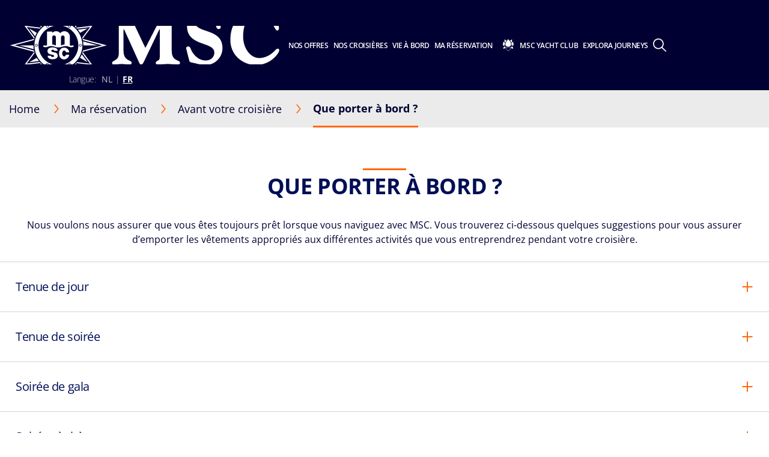

--- FILE ---
content_type: text/html; charset=utf-8
request_url: https://www.msccruises.be/fr/ma-reservation/avant-votre-croisiere/que-porter-a-bord
body_size: 70722
content:
<!doctype html>
<html lang="fr" translate="no">
<head><meta name="viewport" content="width=device-width, initial-scale=1.0, maximum-scale=1.0"><link rel="preload" href="https://www.msccruises.be/fr/-/media/global-contents/msc-logo/msc-cruises.svg?bc=transparent&amp;as=1&amp;mh=34&amp;mw=148&amp;hash=5231C4D296C3E99EDA420FD86FD42818" as="image" fetchpriority="high" media="(min-width:41em)"><link rel="preload" href="https://www.msccruises.be/fr/-/media/global-contents/msc-logo/msc-cruises.svg?bc=transparent&amp;as=1&amp;mh=34&amp;mw=148&amp;hash=5231C4D296C3E99EDA420FD86FD42818" as="image" fetchpriority="high" media="(max-width: 60em)"><link rel="preload" href="https://www.msccruises.be/fr/-/media/global-contents/msc-logo/msc-cruises.svg?h=100&amp;w=180&amp;hash=6B70303A1E6A3F31ED98B5CE74A05960" as="image" fetchpriority="high" media="(max-width: 40em)">
    <meta charset="UTF-8">
    <meta http-equiv="x-ua-compatible" content="ie=edge">
    
    <meta name="google" content="notranslate">
    <!-- The above 4 meta tags *must* come first in the head; any other head content must come *after* these tags -->
    <!-- These are just examples, must be changed in the CMS -->

    
<meta name="siteimprove_pageid" content="d02400d5-dc1a-4e84-a5f8-ac9020ec2a2c">
<meta name="siteimprove_languageid" content="fr-BE">
<meta name="siteimprove_siteid" content="Belgium">
<meta name="siteimprove_versionid" content="2">

    
<script>
// akam-sw.js install script version 1.3.6
"serviceWorker"in navigator&&"find"in[]&&function(){var e=new Promise(function(e){"complete"===document.readyState||!1?e():(window.addEventListener("load",function(){e()}),setTimeout(function(){"complete"!==document.readyState&&e()},1e4))}),n=window.akamServiceWorkerInvoked,r="1.3.6";if(n)aka3pmLog("akam-setup already invoked");else{window.akamServiceWorkerInvoked=!0,window.aka3pmLog=function(){window.akamServiceWorkerDebug&&console.log.apply(console,arguments)};function o(e){(window.BOOMR_mq=window.BOOMR_mq||[]).push(["addVar",{"sm.sw.s":e,"sm.sw.v":r}])}var i="/akam-sw.js",a=new Map;navigator.serviceWorker.addEventListener("message",function(e){var n,r,o=e.data;if(o.isAka3pm)if(o.command){var i=(n=o.command,(r=a.get(n))&&r.length>0?r.shift():null);i&&i(e.data.response)}else if(o.commandToClient)switch(o.commandToClient){case"enableDebug":window.akamServiceWorkerDebug||(window.akamServiceWorkerDebug=!0,aka3pmLog("Setup script debug enabled via service worker message"),v());break;case"boomerangMQ":o.payload&&(window.BOOMR_mq=window.BOOMR_mq||[]).push(o.payload)}aka3pmLog("akam-sw message: "+JSON.stringify(e.data))});var t=function(e){return new Promise(function(n){var r,o;r=e.command,o=n,a.has(r)||a.set(r,[]),a.get(r).push(o),navigator.serviceWorker.controller&&(e.isAka3pm=!0,navigator.serviceWorker.controller.postMessage(e))})},c=function(e){return t({command:"navTiming",navTiming:e})},s=null,m={},d=function(){var e=i;return s&&(e+="?othersw="+encodeURIComponent(s)),function(e,n){return new Promise(function(r,i){aka3pmLog("Registering service worker with URL: "+e),navigator.serviceWorker.register(e,n).then(function(e){aka3pmLog("ServiceWorker registration successful with scope: ",e.scope),r(e),o(1)}).catch(function(e){aka3pmLog("ServiceWorker registration failed: ",e),o(0),i(e)})})}(e,m)},g=navigator.serviceWorker.__proto__.register;if(navigator.serviceWorker.__proto__.register=function(n,r){return n.includes(i)?g.call(this,n,r):(aka3pmLog("Overriding registration of service worker for: "+n),s=new URL(n,window.location.href),m=r,navigator.serviceWorker.controller?new Promise(function(n,r){var o=navigator.serviceWorker.controller.scriptURL;if(o.includes(i)){var a=encodeURIComponent(s);o.includes(a)?(aka3pmLog("Cancelling registration as we already integrate other SW: "+s),navigator.serviceWorker.getRegistration().then(function(e){n(e)})):e.then(function(){aka3pmLog("Unregistering existing 3pm service worker"),navigator.serviceWorker.getRegistration().then(function(e){e.unregister().then(function(){return d()}).then(function(e){n(e)}).catch(function(e){r(e)})})})}else aka3pmLog("Cancelling registration as we already have akam-sw.js installed"),navigator.serviceWorker.getRegistration().then(function(e){n(e)})}):g.call(this,n,r))},navigator.serviceWorker.controller){var u=navigator.serviceWorker.controller.scriptURL;u.includes("/akam-sw.js")||u.includes("/akam-sw-preprod.js")||u.includes("/threepm-sw.js")||(aka3pmLog("Detected existing service worker. Removing and re-adding inside akam-sw.js"),s=new URL(u,window.location.href),e.then(function(){navigator.serviceWorker.getRegistration().then(function(e){m={scope:e.scope},e.unregister(),d()})}))}else e.then(function(){window.akamServiceWorkerPreprod&&(i="/akam-sw-preprod.js"),d()});if(window.performance){var w=window.performance.timing,l=w.responseEnd-w.responseStart;c(l)}e.then(function(){t({command:"pageLoad"})});var k=!1;function v(){window.akamServiceWorkerDebug&&!k&&(k=!0,aka3pmLog("Initializing debug functions at window scope"),window.aka3pmInjectSwPolicy=function(e){return t({command:"updatePolicy",policy:e})},window.aka3pmDisableInjectedPolicy=function(){return t({command:"disableInjectedPolicy"})},window.aka3pmDeleteInjectedPolicy=function(){return t({command:"deleteInjectedPolicy"})},window.aka3pmGetStateAsync=function(){return t({command:"getState"})},window.aka3pmDumpState=function(){aka3pmGetStateAsync().then(function(e){aka3pmLog(JSON.stringify(e,null,"\t"))})},window.aka3pmInjectTiming=function(e){return c(e)},window.aka3pmUpdatePolicyFromNetwork=function(){return t({command:"pullPolicyFromNetwork"})})}v()}}();</script>
<script type="text/javascript" src="https://www.msccruises.be/ruxitagentjs_ICA15789NPRTUVXfghqrux_10327251022105625.js" data-dtconfig="rid=RID_1046330875|rpid=322795331|domain=msccruises.be|reportUrl=/rb_bf40443cna|app=c8b1d7789620e7b3|dsss=1|agentId=4c30fcaf02128987|cce=1|owasp=1|featureHash=ICA15789NPRTUVXfghqrux|cux=1|xb=.*criteo^bs.com.*^p.*pinterest^bs.com.*^p.*google-analytics^bs.com.*^p.*analytics^bs.google^bs.com.*^p.*clarity^bs.ms.*|rdnt=0|uxrgce=1|cuc=71l1fafh|mhl=2000|xhb=searchcruisesb2c|mdl=mdcc27=20|mel=100000|expw=1|md=mdcc1=darea,mdcc2=a#page--tracking@data-tracking-page-category,mdcc3=a#page--tracking@data-tracking-page-subcategory,mdcc4=bwindow.location.hash,mdcc5=adiv ^rb div ^rb div.modal-header ^rb div,mdcc6=a#flightAvailabilityModal ^rb div ^rb div ^rb div.modal-body ^rb div ^rb div ^rb div ^rb div,mdcc22=dgclid,mdcc7=a#login_link@class,mdcc23=bwindow.extensionGoogleDataLayer.dataLayerHelper.b.booking_id,mdcc24=bextensionGoogleDataLayer.dataLayerHelper.b.ecommerce.items[0].pax_id,mdcc25=bextensionGoogleDataLayer.dataLayerHelper.b.step_name,mdcc26=bdocument.referrer,mdcc27=bnavigator.userAgent,mdcc28=dutm_source,mdcc29=dutm_medium,mdcc30=dutm_campaign,mdcc31=dutm_content,mdcc32=dutm_term|lastModification=1769002744745|mdp=mdcc1,mdcc2,mdcc3,mdcc4|tp=500,50,0|srbbv=2|agentUri=/ruxitagentjs_ICA15789NPRTUVXfghqrux_10327251022105625.js" data-config="{&quot;revision&quot;:1769002744745,&quot;beaconUri&quot;:&quot;/rb_bf40443cna&quot;,&quot;agentUri&quot;:&quot;/ruxitagentjs_ICA15789NPRTUVXfghqrux_10327251022105625.js&quot;,&quot;environmentId&quot;:&quot;71l1fafh&quot;,&quot;modules&quot;:&quot;ICA15789NPRTUVXfghqrux&quot;}" data-envconfig="{&quot;tracestateKeyPrefix&quot;:&quot;a6dfc27f-d4acb8e8&quot;}" data-appconfig="{&quot;app&quot;:&quot;c8b1d7789620e7b3&quot;,&quot;userInteractionCapture&quot;:[&quot;all&quot;],&quot;requestExclusions&quot;:&quot;.*criteo\\.com.*|.*pinterest\\.com.*|.*google-analytics\\.com.*|.*analytics\\.google\\.com.*|.*clarity\\.ms.*&quot;}" defer></script><script type="application/ld+json">
    {
  "@context": "http://schema.org",
  "@type": "BreadcrumbList",
  "itemListElement": [
    {
      "@type": "ListItem",
      "position": 1,
      "name": "Home",
      "item": "https://www.msccruises.be/fr"
    },
    {
      "@type": "ListItem",
      "position": 2,
      "name": "Avant votre croisière",
      "item": "https://www.msccruises.be/fr/ma-reservation/avant-votre-croisiere"
    },
    {
      "@type": "ListItem",
      "position": 3,
      "name": "Que porter à bord ?",
      "item": "https://www.msccruises.be/fr/ma-reservation/avant-votre-croisiere/que-porter-a-bord"
    }
  ]
}
</script>    <script type="application/ld+json">
        {
  "@context": "https://schema.org/",
  "@type": "FAQPage",
  "mainEntity": [
    {
      "@type": "Question",
      "name": "Tenue de jour",
      "acceptedAnswer": {
        "@type": "Answer",
        "text": " Une tenue décontractée est recommandée pour la journée. Les shorts et les T-shirts sont autorisés. "
      }
    },
    {
      "@type": "Question",
      "name": "Tenue de soirée",
      "acceptedAnswer": {
        "@type": "Answer",
        "text": "Une tenue plus soignée est recommandée pour le soir lorsque vous dînez dans les restaurants principaux et les restaurants de spécialités et lorsque vous profitez des divertissements dans le théâtre, les bars et les salons. Les chemises à col, les pantalons ou shorts ajustés, les jupes et les robes sont recommandés. Il est conseillé de porter une veste légère ou un pull pour les nuits plus fraîches et dans les zones publiques climatisées du navire."
      }
    },
    {
      "@type": "Question",
      "name": "Soirée de gala",
      "acceptedAnswer": {
        "@type": "Answer",
        "text": "Le soir du Gala, faites sensation ! Qu'il s'agisse d'un smoking, d'un costume-cravate, d'une robe de soirée, d'une robe de cocktail ou encore de votre jeans et polo les plus chics, votre tenue doit correspondre à votre niveau d'élégance. La seule chose indispensable est votre sourire."
      }
    },
    {
      "@type": "Question",
      "name": "Soirées à thème",
      "acceptedAnswer": {
        "@type": "Answer",
        "text": "Nous proposons des fêtes à thème en journée et en soirée, aussi n’oubliez pas vos accessoires fleuris des années 60 et 70, emportez des vêtements blancs pour la Soirée blanche et pensez à prendre quelque chose de vert, blanc et rouge pour faire la fête à l’italienne et célébrer dignement l’événement MSC Little Italy."
      }
    },
    {
      "@type": "Question",
      "name": "\r\nRestrictions vestimentaires ",
      "acceptedAnswer": {
        "@type": "Answer",
        "text": "Des restrictions spécifiques peuvent être appliquées par les membres du personnel de bord, y compris les hôtesses des restaurants et la direction. Les maillots de bain ne sont en aucun cas autorisés dans les restaurants officiels, quel que soit le repas, y compris le petit-déjeuner et le déjeuner. Les shorts, tongs et débardeurs ne sont pas autorisés pour les soirées et la Soirée de Gala. dans les restaurants principaux, les restaurants de spécialités ou le MSC Yacht Club. Le port de t-shirts n'est pas autorisé pour la soirée de gala. Les règles vestimentaires affichées à l'extérieur du buffet doivent être respectées. \n "
      }
    },
    {
      "@type": "Question",
      "name": "<span style=\"color:#a2832e;\">MSC Yacht Club</span>",
      "acceptedAnswer": {
        "@type": "Answer",
        "text": "Pour apprécier pleinement l'ambiance exclusive du   MSC Yacht Club  , il est fortement recommandé de s'habiller de manière appropriée dans ses différents espaces. \n \n  Restaurant MSC Yacht Club :   \n \nAfin de préserver l'atmosphère exceptionnelle de ce restaurant privé, nous vous demandons de vous habiller d'une manière qui complète son exclusivité. \n \n Le jour :  Sentez-vous à l'aise dans une tenue décontractée, y compris les t-shirts et les hauts, mais pour maintenir une atmosphère respectueuse, les maillots de bain doivent être évités à tout moment. \n \n Le soir :  Nous vous demandons de porter une tenue décontractée et élégante. Cela inclut des options telles que des robes, jupes, pantalons longs, jeans et chemisiers boutonnés. Cependant, veuillez éviter les shorts et les tongs. \n \n Pour les soirées de gala :  Une tenue élégante et glamour est fortement recommandée avec des tenues sophistiquées telles que des robes de cocktail, jupes, pantalons, jeans de créateur, hauts de soirée élégants, blazers, ou même des smokings et des robes de soirée. \n \n    MSC Yacht Club   Top Sail Lounge :    \n  \n Le jour :  Les vêtements décontractés, y compris les t-shirts et les hauts, sont parfaitement acceptables, mais nous vous demandons de ne jamais porter de maillots de bain. \n \n Le soir :  Une tenue décontractée et élégante est exigée pour l'accès au Top Sail Lounge. N'hésitez pas à porter des robes, jupes, pantalons longs, jeans et chemises boutonnées. Cependant, évitez de porter des shorts et des tongs. \n \n  MSC Yacht Club Grill & Bar :   Portez vos maillots de bain, t-shirts, débardeurs, chapeaux et lunettes de soleil comme bon vous semble. Gardez simplement à l'esprit que le bain topless n'est pas autorisé dans cette espace familiale."
      }
    },
    {
      "@type": "Question",
      "name": "Les amateurs de sport",
      "acceptedAnswer": {
        "@type": "Answer",
        "text": "Pour les sportifs, survêtements et chaussures de sport seront à prévoir pour pouvoir fréquenter notre superbe salle de sport et assister aux cours de yoga et de danse, le cas échéant."
      }
    },
    {
      "@type": "Question",
      "name": "Croisières en Europe du Nord",
      "acceptedAnswer": {
        "@type": "Answer",
        "text": "Pour les croisières en direction des îles Svalbard et des zones polaires, assurez-vous de disposer des  vêtements polaires adéquats ."
      }
    },
    {
      "@type": "Question",
      "name": "Shore Excursions",
      "acceptedAnswer": {
        "@type": "Answer",
        "text": "For shore excursions, which may include visits to religious sites, we advise that appropriate clothing be worn (covered knees and shoulders)."
      }
    }
  ]
}
    </script>






    <link rel="icon" href="https://www.msccruises.be/favicon.ico">

    
<link rel="apple-touch-icon" href="https://www.msccruises.be/~/media/Global%20Contents/Icons/Apple%20icons/apple-touch-icon-180x180.png">
<link rel="apple-touch-icon" sizes="180x180" href="https://www.msccruises.be/~/media/Global%20Contents/Icons/Apple%20icons/apple-touch-icon-180x180.png">
<link rel="apple-touch-icon" sizes="152x152" href="https://www.msccruises.be/~/media/Global%20Contents/Icons/Apple%20icons/apple-touch-icon-152x152.png">
<link rel="apple-touch-icon" sizes="120x120" href="https://www.msccruises.be/~/media/Global%20Contents/Icons/Apple%20icons/apple-touch-icon-120x120.png">
<link rel="apple-touch-icon" sizes="57x57" href="https://www.msccruises.be/~/media/Global%20Contents/Icons/Apple%20icons/apple-touch-icon-57x57.png">

    <!-- Preload directives for static assets (css & js) -->
    
<script src="https://www.msccruises.be/app/js/jquery-3.7.1.min.js?v=1.98.0-91-PRODTR" class="optanon-category-C0001"></script>
<!-- BE Didomi scripts -->


<script async src="https://www.msccruises.be/scripts/Ship/noframework.waypoints.min.js?v=1.98.0-91-PRODTR"></script>
<script src="https://assets.adobedtm.com/e89550510280/83e8aacd5ad3/launch-8a896a2706b5.min.js"></script>

    <link href="https://www.msccruises.be/assets/css/Sitecore.Custom.RTE-Styles.css?v=1.98.0-91-PRODTR" rel="stylesheet">
<link href="https://www.msccruises.be/app/css/main.css?v=1.98.0-91-PRODTR" rel="stylesheet">
<style type="text/css">
.accordion--component a {
    display: none;
}
</style>

    

    

    <title>Quoi porter en croisière : conseils pour bien s'habiller | MSC Cruises</title>
    <meta name="keywords" content="">
    <meta name="description" content="Quoi porter en croisière et quoi emporter pour vos vacances ? Découvrez nos astuces vestimentaires pour chaque moment de votre expérience.">
    <link rel="canonical" href="https://www.msccruises.be/fr/ma-reservation/avant-votre-croisiere/que-porter-a-bord">
    <meta name="facebook-domain-verification" content="ojwnyicrz0vkmlha7c5jvm1uliwngl">

        <meta property="og:title" content="Quoi porter en croisière : conseils pour bien s'habiller | MSC Cruises">
    <meta property="og:image" content="">
    <meta property="og:description" content="Quoi porter en croisière et quoi emporter pour vos vacances ? Découvrez nos astuces vestimentaires pour chaque moment de votre expérience.">
    <meta property="og:url" content="https://www.msccruises.be/fr/ma-reservation/avant-votre-croisiere/que-porter-a-bord">


    
   <link rel="alternate" hreflang="nl-NL" href="https://www.msccruises.nl/beheer-uw-boeking/voordat-u-gaat/kledingvoorschiften-">
   <link rel="alternate" hreflang="fr-BE" href="https://www.msccruises.be/fr/ma-reservation/avant-votre-croisiere/que-porter-a-bord">
   <link rel="alternate" hreflang="da-DK" href="https://www.msccruises.dk/manage-booking/before-you-go/what-to-wear">
   <link rel="alternate" hreflang="de-AT" href="https://www.msccruises.at/buchung-verwalten/vor-der-kreuzfahrt/kleidung">
   <link rel="alternate" hreflang="it-IT" href="https://www.msccrociere.it/la-mia-prenotazione/prima-di-partire/cosa-indossare">
   <link rel="alternate" hreflang="en-ZA" href="https://www.msccruises.co.za/manage-booking/before-you-go/what-to-wear">
   <link rel="alternate" hreflang="en-CA" href="https://www.msccruises.ca/manage-booking/before-you-go/what-to-wear">
   <link rel="alternate" hreflang="pt-PT" href="https://www.msccruzeiros.pt/gerir-reserva/antes-de-viajar/o-que-vestir">
   <link rel="alternate" hreflang="x-default" href="https://www.msccruises.com/int/manage-booking/before-you-go/what-to-wear">
   <link rel="alternate" hreflang="fr-CA" href="https://www.msccruises.ca/fr/ma-reservation/avant-votre-croisiere/que-porter-%C3%A0-bord-,-q-,">
   <link rel="alternate" hreflang="en-NZ" href="https://www.msccruises.co.nz/manage-booking/before-you-go/what-to-wear">
   <link rel="alternate" hreflang="de-DE" href="https://www.msccruises.de/buchung-verwalten/vor-der-kreuzfahrt/kleidung">
   <link rel="alternate" hreflang="en-US" href="https://www.msccruisesusa.com/manage-booking/before-you-go/what-to-wear">
   <link rel="alternate" hreflang="pt-BR" href="https://www.msccruzeiros.com.br/gerenciar-reserva/antes-de-viajar/o-que-vestir">
   <link rel="alternate" hreflang="fr-FR" href="https://www.msccroisieres.fr/ma-reservation/avant-votre-croisiere/que-porter-a-bord">
   <link rel="alternate" hreflang="es" href="https://www.msccruceros.com/mi-reserva/antes-del-crucero/como-vestirse">
   <link rel="alternate" hreflang="nl-BE" href="https://www.msccruises.be/beheer-uw-boeking/vooraleer-u-vertrekt/kledingvoorschiften-">
   <link rel="alternate" hreflang="en-FI" href="https://www.msccruises.fi/manage-booking/before-you-go/what-to-wear">
   <link rel="alternate" hreflang="es-AR" href="https://www.msccruceros.com.ar/mi-reserva/antes-del-crucero/como-vestirse">
   <link rel="alternate" hreflang="fr-CH" href="https://www.msccruises.ch/fr/ma-reservation/avant-votre-croisiere/que-porter-a-bord">
   <link rel="alternate" hreflang="en-IE" href="https://www.msccruises.ie/manage-booking/before-you-go/what-to-wear">
   <link rel="alternate" hreflang="de-CH" href="https://www.msccruises.ch/de/buchung-verwalten/vor-der-kreuzfahrt/kleidung">
   <link rel="alternate" hreflang="en-GB" href="https://www.msccruises.co.uk/manage-booking/before-you-go/what-to-wear">
   <link rel="alternate" hreflang="en-AU" href="https://www.msccruises.com.au/manage-booking/before-you-go/what-to-wear">
   <link rel="alternate" hreflang="sv-SE" href="https://www.msccruises.se/min-bokning/innan-avresa/klader">
   <link rel="alternate" hreflang="es-ES" href="https://www.msccruceros.es/mi-reserva/antes-del-crucero/como-vestirse">
    <script id="b2cAnalyticsTrackingData" type="text/javascript">
        window.analyticsTrackingData = {"PageCategory":"Manage Booking","PageSubCategory":"Before departure","PageSubSubCategory":"What to wear","VirtualPageName":"/manage-booking/before-you-go/what-to-wear/","VirtualPageTitle":"What to wear on a cruise tips for appropriate clothing","PageNameToOverride":""}
</script>


<meta name="generator" content="Kleecks"><meta name="robots" content="INDEX,FOLLOW"><meta property="og:type" content="website"><meta property="og:locale" content="fr_BE"><meta name="twitter:title" content="Quoi porter en croisière : conseils pour bien s'habiller | MSC Cruises"><meta name="twitter:url" content="https://www.msccruises.be/fr/ma-reservation/avant-votre-croisiere/que-porter-a-bord"><meta name="twitter:description" content="Quoi porter en croisière et quoi emporter pour vos vacances ? Découvrez nos astuces vestimentaires pour chaque moment de votre expérience."><meta name="twitter:card" content="summary"><style>* {
  -webkit-transition: none !important;
  -moz-transition: none !important;
  -o-transition: none !important;
  -ms-transition: none !important;
  transition: none !important;
}</style>
                              <script>!function(a){var e="https://s.go-mpulse.net/boomerang/",t="addEventListener";if("False"=="True")a.BOOMR_config=a.BOOMR_config||{},a.BOOMR_config.PageParams=a.BOOMR_config.PageParams||{},a.BOOMR_config.PageParams.pci=!0,e="https://s2.go-mpulse.net/boomerang/";if(window.BOOMR_API_key="BZ7A2-Z6DZ4-YJ59L-TCPGZ-N9QU4",function(){function n(e){a.BOOMR_onload=e&&e.timeStamp||(new Date).getTime()}if(!a.BOOMR||!a.BOOMR.version&&!a.BOOMR.snippetExecuted){a.BOOMR=a.BOOMR||{},a.BOOMR.snippetExecuted=!0;var i,_,o,r=document.createElement("iframe");if(a[t])a[t]("load",n,!1);else if(a.attachEvent)a.attachEvent("onload",n);r.src="javascript:void(0)",r.title="",r.role="presentation",(r.frameElement||r).style.cssText="width:0;height:0;border:0;display:none;",o=document.getElementsByTagName("script")[0],o.parentNode.insertBefore(r,o);try{_=r.contentWindow.document}catch(O){i=document.domain,r.src="javascript:var d=document.open();d.domain='"+i+"';void(0);",_=r.contentWindow.document}_.open()._l=function(){var a=this.createElement("script");if(i)this.domain=i;a.id="boomr-if-as",a.src=e+"BZ7A2-Z6DZ4-YJ59L-TCPGZ-N9QU4",BOOMR_lstart=(new Date).getTime(),this.body.appendChild(a)},_.write("<bo"+'dy onload="document._l();">'),_.close()}}(),"".length>0)if(a&&"performance"in a&&a.performance&&"function"==typeof a.performance.setResourceTimingBufferSize)a.performance.setResourceTimingBufferSize();!function(){if(BOOMR=a.BOOMR||{},BOOMR.plugins=BOOMR.plugins||{},!BOOMR.plugins.AK){var e=""=="true"?1:0,t="",n="aokk6oaxgyu6i2lq7epa-f-53723658b-clientnsv4-s.akamaihd.net",i="false"=="true"?2:1,_={"ak.v":"39","ak.cp":"470906","ak.ai":parseInt("303046",10),"ak.ol":"0","ak.cr":9,"ak.ipv":4,"ak.proto":"h2","ak.rid":"3ed88af7","ak.r":47369,"ak.a2":e,"ak.m":"x","ak.n":"essl","ak.bpcip":"3.148.175.0","ak.cport":53050,"ak.gh":"23.208.24.112","ak.quicv":"","ak.tlsv":"tls1.3","ak.0rtt":"","ak.0rtt.ed":"","ak.csrc":"-","ak.acc":"","ak.t":"1769011486","ak.ak":"hOBiQwZUYzCg5VSAfCLimQ==7Barx/uGhKdKbMLmd7AaVkEc7E7W0RUR4s+r8HAh7uggSJpLfDrxKtp9bWxtfllTvu2LqgexHygA//Gxfc7gkixh6CcXlnc7mM0UKgSUHpGf8npT2zo9ey4G3sjHFCYDJa/H/q56RkfroibflwC6ARQKR1L3vui3ppPiraHn1QCe5IhrMZOtuhs3804JX5bGIzAOwcMrloD2l2mvwTdcVzc+57mBwDQKAXreoaXOoTu3IYWwmS3yqzjEVV82miX/09V8dvv0MMRBnvMkkVrjfWs/YgL66E+P3AbLviDShDNHH5n3GtRcfy6saTsQQebKh8bQLTQXVghu1Xq/Ss2d37NRTw8Sa22TU4nEbOAo66VyaJpHvAx4YuvrDRabWdMxdaQ07oQIdGO+tkf8iTaS11L6tnEHZF51nssm+sZOrHQ=","ak.pv":"117","ak.dpoabenc":"","ak.tf":i};if(""!==t)_["ak.ruds"]=t;var o={i:!1,av:function(e){var t="http.initiator";if(e&&(!e[t]||"spa_hard"===e[t]))_["ak.feo"]=void 0!==a.aFeoApplied?1:0,BOOMR.addVar(_)},rv:function(){var a=["ak.bpcip","ak.cport","ak.cr","ak.csrc","ak.gh","ak.ipv","ak.m","ak.n","ak.ol","ak.proto","ak.quicv","ak.tlsv","ak.0rtt","ak.0rtt.ed","ak.r","ak.acc","ak.t","ak.tf"];BOOMR.removeVar(a)}};BOOMR.plugins.AK={akVars:_,akDNSPreFetchDomain:n,init:function(){if(!o.i){var a=BOOMR.subscribe;a("before_beacon",o.av,null,null),a("onbeacon",o.rv,null,null),o.i=!0}return this},is_complete:function(){return!0}}}}()}(window);</script></head>
<body data-template-name="unknown" data-preview-mode="false" id="outerContainer" class="site-be site-be_live_fr KL-D-12 KL-LANG-fr KL-P_URL_1-fr KL-P_URL_2-ma-reservation KL-P_URL_3-avant-votre-croisiere KL-URL-que-porter-a-bord KL-URL-LEVEL-4 KL-CMS_URL-LEVEL-4 KL-UA-BOT KL-UA-DESKTOP sp-CONTENT" data-market="be_live_fr">
            <!-- Google Tag Manager -->
            <noscript>
                
            </noscript>
            
            <!-- End Google Tag Manager -->




    



    
<header id="msc-header" class="header " v-bind:class="{'visible-mobile-menu' : showMobileMenu}">
    <script id="MSCAlert">
//<![CDATA[
    window.MSC_Alert = {"C":{"APIEndPoint":{"GetAlertPopup":{"AddWorkStreamHeader":"","DataType":"json","URI":"/api/alerts/get","ContentType":"application/json","Method":"GET","AdditionalParams":"","Encrypt":"","OAuthDisabled":"","AdditionalParamsPerMarket":""}},"Context":{"PageId":"d02400d5-dc1a-4e84-a5f8-ac9020ec2a2c"}},"D":null,"R":null,"F":null}
//]]>
</script>

<div data-app-crisis-alert></div>


    


    


    <div id="corporate-banner"></div>

    <div class="header__container">

        


    <a class="header__logo" href="https://www.msccruises.be/fr/" data-tracking="true" data-tracking-type="interaction" data-tracking-event="eventGA" data-tracking-category="header" data-tracking-action="login_header" data-tracking-label="Coporate Info" data-tracking-value="0" data-tracking-noninteraction="0" title="fr">
        <picture alt="msc cruises logo | MSC Cruises" title="msc cruises logo | MSC Cruises" class="klcp logoklcp"><source srcset="https://www.msccruises.be/fr/-/media/global-contents/msc-logo/msc-cruises.svg?h=100&amp;w=180&amp;hash=6B70303A1E6A3F31ED98B5CE74A05960" media="(max-width: 40em)" alt="msc cruises" title="msc cruises" width="" height="" hspace="" vspace=""><source srcset="https://www.msccruises.be/fr/-/media/global-contents/msc-logo/msc-cruises.svg?bc=transparent&amp;as=1&amp;mh=34&amp;mw=148&amp;hash=5231C4D296C3E99EDA420FD86FD42818" media="(max-width: 60em)" alt="msc cruises logo | MSC Cruises" title="msc cruises logo | MSC Cruises"><img data-lazy-src="/fr/-/media/global-contents/msc-logo/msc-cruises.svg?bc=transparent&amp;as=1&amp;mh=34&amp;mw=148&amp;hash=5231C4D296C3E99EDA420FD86FD42818" alt="msc cruises logo | MSC Cruises" title="msc cruises logo | MSC Cruises" src="https://www.msccruises.be/fr/-/media/global-contents/msc-logo/msc-cruises.svg?bc=transparent&amp;as=1&amp;mh=34&amp;mw=148&amp;hash=5231C4D296C3E99EDA420FD86FD42818" loading="eager"></picture>
    </a>


        

<nav class="header__menu">
    <ul v-on:mouseleave="handleMenuLeave()">

        <li class="menu__item header__search" v-bind:class="{ 'active' : menuIndex === 100 }">
            <a class="menu__link" v-on:mouseover="handleMenuHover(100, $event)" v-on:touchstart="showSubMenu(100)" href="#">
                <div class="row">
                    <div class="columns small-12 align-middle">
                        <svg class="search-icon editorial-search__icon">
                            <use xlink:href="/assets/img/sprite.svg#search-icon"></use>
                        </svg>
                        <div class="hide-for-large">
                            
<div class="hide-for-large">
    <form action="https://www.msccruises.be/fr/editorial-search" method="get">
        <input data-editorial-search-input type="text" class="editorial-search__input" name="query" placeholder="Rechercher">
    </form>
</div>

<div>
    <form action="https://www.msccruises.be/fr/editorial-search" method="get" class="input-group show-for-large">
        <input type="text" class="input-group-field" name="query" placeholder="Rechercher">
        <div class="input-group-button">
            <input type="submit" value="Chercher" class="button">
        </div>
    </form>
</div>

                        </div>
                    </div>
                </div>
            </a>
            <ul v-show="true" class="sub-menu show-for-large">
                <li class="sub-menu__item-search">
                    <div class="row editorial-search align-middle text-center">
                        <div class="columns small-9 small-offset-2">
                            
<div class="hide-for-large">
    <form action="https://www.msccruises.be/fr/editorial-search" method="get">
        <input data-editorial-search-input type="text" class="editorial-search__input" name="query" placeholder="Rechercher">
    </form>
</div>

<div>
    <form action="https://www.msccruises.be/fr/editorial-search" method="get" class="input-group show-for-large">
        <input type="text" class="input-group-field" name="query" placeholder="Rechercher">
        <div class="input-group-button">
            <input type="submit" value="Chercher" class="button">
        </div>
    </form>
</div>

                        </div>
                    </div>
                </li>
            </ul>
        </li>


<li class="menu__item" v-bind:class="{ 'active' : menuIndex === 0 }">
                    <a id="menu-cruise-deals" v-on:click="showSubMenu(0)" v-on:mouseover="handleMenuHover(0, $event)" href="#">

                        Nos offres
                        <svg width="18" height="10" class="arrow-down-icon">
                            <use xlink:href="/assets/img/sprite.svg#arrow-down-icon"></use>
                        </svg>
                    </a>
                    <ul class="sub-menu">

                            <li class="sub-menu__item ">
                                <a id="submenu-deals" href="https://www.msccruises.be/fr/offres-croisieres" target="" data-tracking="true" data-tracking-type="interaction" data-tracking-event="eventGA" data-tracking-category="Personal Area" data-tracking-action="Cruise Deals" data-tracking-label="Deals" data-tracking-value="0" data-tracking-noninteraction="" title="offres croisieres">
                                    <picture>
                                        <img src="https://www.msccruises.be/fr/-/media/global-contents/icons/top-menu/all_deals.svg?iar=0&amp;hash=D0D1F63709FE3D72F7C357752EA7CA61" alt="cruise deals, msc cruises" title="cruise deals, msc cruises" loading="lazy">
                                    </picture>
                                    Toutes nos offres
                                </a>
                            </li>
                            <li class="sub-menu__item ">
                                <a id="submenu-fly-and-cruise" href="https://www.msccruises.be/fr/offres-croisieres/fly-and-cruise" target="" data-tracking="true" data-tracking-type="interaction" data-tracking-event="eventGA" data-tracking-category="deals" data-tracking-action="Cruise Deals" data-tracking-label="Fly and Cruise" data-tracking-value="0" data-tracking-noninteraction="" title="fly and cruise">
                                    <picture>
                                        <img src="https://www.msccruises.be/fr/-/media/global-contents/icons/top-menu/flight_pos_3_.svg?iar=0&amp;hash=10AB05BB693C26BF7AC212B9882721D5" alt="Fly &amp; Cruise | MSC Cruises" title="Fly &amp; Cruise | MSC Cruises" loading="lazy">
                                    </picture>
                                    Croisière avec vols inclus
                                </a>
                            </li>
                            <li class="sub-menu__item ">
                                <a id="submenu-croisieres-last-minute" href="https://www.msccruises.be/fr/offres-croisieres/croisieres-last-minute" target="" data-tracking="true" data-tracking-type="interaction" data-tracking-event="eventGA" data-tracking-category="deals" data-tracking-action="Cruise Deals" data-tracking-label="croisieres last minute" data-tracking-value="0" data-tracking-noninteraction="" title="croisieres last minute">
                                    <picture>
                                        <img src="https://www.msccruises.be/fr/-/media/global-contents/icons/top-menu/last_minute.svg?iar=0&amp;hash=31EAE83296B6E13C5B1DB2A5E694EC4C" alt="Last Minute Deals, msc cruises" title="Last Minute Deals, msc cruises" loading="lazy">
                                    </picture>
                                    Croisières Last Minute
                                </a>
                            </li>
                            <li class="sub-menu__item ">
                                <a id="submenu-msc-voyagers-club-menu" href="https://www.msccruises.be/fr/ma-reservation/msc-voyagers-club" target="" data-tracking="true" data-tracking-type="interaction" data-tracking-event="eventGA" data-tracking-category="Personal Area" data-tracking-action="Cruise Deals" data-tracking-label="MSC Voyagers Club Menu" data-tracking-value="0" data-tracking-noninteraction="" title="msc voyagers club">
                                    <picture>
                                        <img src="https://www.msccruises.be/fr/-/media/global-contents/icons/52439_02_msc_voyagers_club_a2.svg?iar=0&amp;hash=7175A4478A6DFCD87759D2EB706C2C14" alt="MSC Voyagers Club | MSC Cruises" title="MSC Voyagers Club | MSC Cruises" loading="lazy">
                                    </picture>
                                    MSC Voyagers Club
                                </a>
                            </li>
                    </ul>
            </li>
<li class="menu__item" v-bind:class="{ 'active' : menuIndex === 1 }">
                    <a id="menu-our-cruises" v-on:click="showSubMenu(1)" v-on:mouseover="handleMenuHover(1, $event)" href="#">

                        Nos Croisières
                        <svg width="18" height="10" class="arrow-down-icon">
                            <use xlink:href="/assets/img/sprite.svg#arrow-down-icon"></use>
                        </svg>
                    </a>
                    <ul class="sub-menu">

                            <li class="sub-menu__item ">
                                <a id="submenu-destinations" href="https://www.msccruises.be/fr/nos-croisieres/destinations" target="" title="destinations">
                                    <picture>
                                        <img src="https://www.msccruises.be/fr/-/media/global-contents/icons/top-menu/destinations.svg?iar=0&amp;hash=C1B86DF70A3433413621B3B22C09CA6B" alt="Cruise Destinations, msc cruises" title="Cruise Destinations, msc cruises" loading="lazy">
                                    </picture>
                                    Destinations
                                </a>
                            </li>
                            <li class="sub-menu__item ">
                                <a id="submenu-ships" href="https://www.msccruises.be/fr/nos-croisieres/navires" target="" title="navires">
                                    <picture>
                                        <img src="https://www.msccruises.be/fr/-/media/global-contents/icons/top-menu/ships.svg?iar=0&amp;hash=97821D100E0AC3AA11DAFBC0A1AB2EFF" alt="Cruise Ships MSC Cruises" title="Cruise Ships MSC Cruises" loading="lazy">
                                    </picture>
                                    Notre flotte
                                </a>
                            </li>
                            <li class="sub-menu__item ">
                                <a id="submenu-excursions" href="https://www.msccruises.be/fr/nos-croisieres/excursions" target="" title="excursions">
                                    <picture>
                                        <img src="https://www.msccruises.be/fr/-/media/global-contents/icons/top-menu/png/excursion.svg?iar=0&amp;hash=F3765640477ED9C5A3EE5750E93ADD6E" alt="MSC Cruises Excursions" title="MSC Cruises Excursions" loading="lazy">
                                    </picture>
                                    Excursions
                                </a>
                            </li>
                            <li class="sub-menu__item ">
                                <a id="submenu-msc-belevingen-en-kajuiten" href="https://www.msccruises.be/fr/nos-croisieres/ambiances-et-cabines" target="" title="ambiances et cabines">
                                    <picture>
                                        <img src="https://www.msccruises.be/fr/-/media/global-contents/icons/top-menu/msc_experiences.svg?iar=0&amp;hash=43DFCD134757DFA3D1536E4BE527851F" alt="MSC Cruises Experiences" title="MSC Cruises Experiences" loading="lazy">
                                    </picture>
                                    Ambiances et cabines
                                </a>
                            </li>
                            <li class="sub-menu__item ">
                                <a id="submenu-new-msc-yacht-club" href="https://www.msccruises.be/fr/nos-croisieres/msc-yacht-club" target="" title="msc yacht club">
                                    <picture>
                                        <img src="https://www.msccruises.be/fr/-/media/global-contents/icons/top-menu/msc_yacht_club.svg?iar=0&amp;hash=6B5781D1B370852ADD914EF14419705C" alt="MSC Yacht Club" title="MSC Yacht Club" loading="lazy">
                                    </picture>
                                    MSC Yacht Club
                                </a>
                            </li>
                    </ul>
            </li>
<li class="menu__item" v-bind:class="{ 'active' : menuIndex === 2 }">
                    <a id="menu-on-board" v-on:click="showSubMenu(2)" v-on:mouseover="handleMenuHover(2, $event)" href="#">

                        Vie à bord
                        <svg width="18" height="10" class="arrow-down-icon">
                            <use xlink:href="/assets/img/sprite.svg#arrow-down-icon"></use>
                        </svg>
                    </a>
                    <ul class="sub-menu">

                            <li class="sub-menu__item ">
                                <a id="submenu-dining-and-drinks" href="https://www.msccruises.be/fr/vie-a-bord/restauration-et-boissons" target="" title="restauration et boissons">
                                    <picture>
                                        <img src="https://www.msccruises.be/fr/-/media/global-contents/icons/top-menu/dining.svg?iar=0&amp;hash=8167D5D0955D81B01CD2720BCCC3AFCE" alt="MSC Cruises Dining &amp; Drinks" title="MSC Cruises Dining &amp; Drinks" loading="lazy">
                                    </picture>
                                    Restauration et Boissons
                                </a>
                            </li>
                            <li class="sub-menu__item ">
                                <a id="submenu-entertainment" href="https://www.msccruises.be/fr/vie-a-bord/divertissement" target="" title="divertissement">
                                    <picture>
                                        <img src="https://www.msccruises.be/fr/-/media/global-contents/icons/top-menu/entertainment.svg?iar=0&amp;hash=A34C2C5ABD2B7A35632205F603E94843" alt="MSC Cruises Entertainment" title="MSC Cruises Entertainment" loading="lazy">
                                    </picture>
                                    Divertissement
                                </a>
                            </li>
                            <li class="sub-menu__item ">
                                <a id="submenu-cruise-for-kids" href="https://www.msccruises.be/fr/vie-a-bord/croisieres-pour-enfants" target="" title="croisieres pour enfants">
                                    <picture>
                                        <img src="https://www.msccruises.be/fr/-/media/global-contents/icons/top-menu/kids.svg?iar=0&amp;hash=9E196ABA8481EC730B64E23A5E0E5263" alt="Family &amp; Children - MSC Cruises" title="Family &amp; Children - MSC Cruises" loading="lazy">
                                    </picture>
                                    Familles &amp; Enfants
                                </a>
                            </li>
                            <li class="sub-menu__item ">
                                <a id="submenu-spa-beauty-and-fitness" href="https://www.msccruises.be/fr/vie-a-bord/spa-beaute-fitness" target="" title="spa beaute fitness">
                                    <picture>
                                        <img src="https://www.msccruises.be/fr/-/media/global-contents/icons/top-menu/spa_beauty.svg?iar=0&amp;hash=35DD8D3122825E7C887E301346A3FD35" alt="MSC Cruises Spa &amp; Fitness" title="MSC Cruises Spa &amp; Fitness" loading="lazy">
                                    </picture>
                                    Spa, Beauté Et Fitness
                                </a>
                            </li>
                            <li class="sub-menu__item ">
                                <a id="submenu-internet-and-apps" href="https://www.msccruises.be/fr/vie-a-bord/internet-et-appli" target="" title="internet et appli">
                                    <picture>
                                        <img src="https://www.msccruises.be/fr/-/media/global-contents/icons/top-menu/wifi_and_apps.svg?iar=0&amp;hash=3F287B80A3A72850608478E72D00BDCA" alt="Internet Apps - MSC Cruises" title="Internet Apps - MSC Cruises" loading="lazy">
                                    </picture>
                                    Internet &amp; Appli
                                </a>
                            </li>
                    </ul>
            </li>
<li class="menu__item" v-bind:class="{ 'active' : menuIndex === 3 }">
                    <a id="menu-manage-booking" v-on:click="showSubMenu(3)" v-on:mouseover="handleMenuHover(3, $event)" href="#">

                        Ma réservation
                        <svg width="18" height="10" class="arrow-down-icon">
                            <use xlink:href="/assets/img/sprite.svg#arrow-down-icon"></use>
                        </svg>
                    </a>
                    <ul class="sub-menu">

                            <li class="sub-menu__item ">
                                <a id="submenu-manage-your-booking" href="https://www.msccruises.be/fr/ma-reservation/gerer-ma-reservation" target="" data-tracking="true" data-tracking-type="interaction" data-tracking-event="eventGA" data-tracking-category="Login Page" data-tracking-action="" data-tracking-label="" data-tracking-value="0" data-tracking-noninteraction="" title="gerer ma reservation">
                                    <picture>
                                        <img src="https://www.msccruises.be/fr/-/media/global-contents/icons/top-menu/ships.svg?iar=0&amp;hash=97821D100E0AC3AA11DAFBC0A1AB2EFF" alt="Cruise Ships MSC Cruises" title="Cruise Ships MSC Cruises" loading="lazy">
                                    </picture>
                                    Gérer ma réservation
                                </a>
                            </li>
                            <li class="sub-menu__item ">
                                <a id="submenu-before-you-go" href="https://www.msccruises.be/fr/ma-reservation/avant-votre-croisiere" target="" title="avant votre croisiere">
                                    <picture>
                                        <img src="https://www.msccruises.be/fr/-/media/global-contents/icons/top-menu/before_you_go.svg?iar=0&amp;hash=AB0D468F9A69F7BC8C1889BFBAEC8E30" alt="before departure information MSC Cruises" title="before departure information MSC Cruises" loading="lazy">
                                    </picture>
                                    Avant votre croisière
                                </a>
                            </li>
                            <li class="sub-menu__item ">
                                <a id="submenu-web-check-in" href="https://www.msccruises.be/fr/ma-reservation/enregistrement-en-ligne" target="" title="enregistrement en ligne">
                                    <picture>
                                        <img src="https://www.msccruises.be/fr/-/media/global-contents/icons/top-menu/web_checkin.svg?iar=0&amp;hash=98996EBD940E32408ED237B02F12E56E" alt="MSC Cruises Web Check-In" title="MSC Cruises Web Check-In" loading="lazy">
                                    </picture>
                                    Enregistrement en Ligne
                                </a>
                            </li>
                            <li class="sub-menu__item ">
                                <a id="submenu-msc-voyagers-club" href="https://www.msccruises.be/fr/ma-reservation/msc-voyagers-club" target="" title="msc voyagers club">
                                    <picture>
                                        <img src="https://www.msccruises.be/fr/-/media/global-contents/icons/52439_02_msc_voyagers_club_a2.svg?iar=0&amp;hash=7175A4478A6DFCD87759D2EB706C2C14" alt="MSC Voyagers Club | MSC Cruises" title="MSC Voyagers Club | MSC Cruises" loading="lazy">
                                    </picture>
                                    MSC Voyagers Club
                                </a>
                            </li>
                            <li class="sub-menu__item ">
                                <a id="submenu-link-menu-msc-upgrade" href="https://www.msccruises.be/fr/programme-msc-upgrade" target="" data-tracking="true" data-tracking-type="interaction" data-tracking-event="eventGA" data-tracking-category="Personal Area" data-tracking-action="Manage Booking" data-tracking-label="Link Menu MSC Upgrade" data-tracking-value="0" data-tracking-noninteraction="" title="programme msc upgrade">
                                    <picture>
                                        <img src="https://www.msccruises.be/fr/-/media/global-contents/icons/top-menu/msc_upgrade.svg?h=45&amp;iar=0&amp;w=118&amp;hash=662E0931BCE76FD1F9FCDF5EE76284E7" alt="MSC Upgrade Programme" width="118" height="45" title="MSC Upgrade Programme" loading="lazy">
                                    </picture>
                                    MSC Upgrade
                                </a>
                            </li>
                    </ul>
            </li>
<li class="menu__item" v-bind:class="{ 'active' : menuIndex === 4 }">
<img src="https://www.msccruises.be/fr/-/media/global-contents/icons/top-menu/msc_yacht_club.svg?h=10&amp;iar=0&amp;w=18&amp;hash=2EF5C5A540F20F21595538C5AC7B9A7D" hspace="10" class="icon" alt="MSC Yacht Club" width="18" height="10" title="MSC Yacht Club" loading="lazy">                    <a href="https://www.msccruises.be/fr/nos-croisieres/msc-yacht-club" v-on:mouseover="handleMenuHover(4, $event)" target="" data-tracking="true" data-tracking-type="interaction" data-tracking-event="eventGA" data-tracking-category="Personal Area" data-tracking-action="Home" data-tracking-label="MSC Yacht Club" data-tracking-value="0" data-tracking-noninteraction="" title="msc yacht club">
                        MSC Yacht Club
                    </a>
            </li>
<li class="menu__item" v-bind:class="{ 'active' : menuIndex === 5 }">
                    <a href="https://www.msccruises.be/fr/explora-journeys" v-on:mouseover="handleMenuHover(5, $event)" target="" data-tracking="true" data-tracking-type="interaction" data-tracking-event="eventGA" data-tracking-category="Personal Area" data-tracking-action="Home" data-tracking-label="Main Explora Journeys Top Menu" data-tracking-value="0" data-tracking-noninteraction="" title="explora journeys">
                        Explora Journeys
                    </a>
            </li>
        <li class="menu__line" v-bind:style="menuLineStyle" v-bind:class="{'visible' : menuLineVisible}"></li>

    </ul>
    



<div class="multi-language">
    <span class="multi-language-label">Langue:</span>
        <a href="https://www.msccruises.be/beheer-uw-boeking/vooraleer-u-vertrekt/kledingvoorschiften-" class="multi-language-item " title="kledingvoorschiften ">
            NL
        </a>
        <span class="multi-language-divider">|</span>
        <a href="https://www.msccruises.be/fr/ma-reservation/avant-votre-croisiere/que-porter-a-bord" class="multi-language-item active" title="que porter a bord">
            FR
        </a>
        <span class="multi-language-divider">|</span>
</div>
</nav>


        <div class="header__login">

            


<div class="header__login--link">
    <a class="header__user" aria-label="Log in to My MSC to Manage your Account" href="https://www.msccruises.be/fr/ma-reservation/gerer-ma-reservation" content="noindex" rel="nofollow" data-tracking="true" data-tracking-type="interaction" data-tracking-event="eventGA" data-tracking-category="login" data-tracking-action="login_header" data-tracking-label="account" data-tracking-value="0" data-tracking-noninteraction="0" title="gerer ma reservation">
            <svg width="24" height="24" viewbox="0 0 24 24" fill="none" xmlns="http://www.w3.org/2000/svg">
                <g clip-path="url(#clip0_42_1907)">
                    <path d="M16.5 9C16.5 10.1935 16.0259 11.3381 15.182 12.182C14.3381 13.0259 13.1935 13.5 12 13.5C10.8065 13.5 9.66193 13.0259 8.81802 12.182C7.97411 11.3381 7.5 10.1935 7.5 9C7.5 7.80653 7.97411 6.66193 8.81802 5.81802C9.66193 4.97411 10.8065 4.5 12 4.5C13.1935 4.5 14.3381 4.97411 15.182 5.81802C16.0259 6.66193 16.5 7.80653 16.5 9Z" fill="white" />
                    <path fill-rule="evenodd" clip-rule="evenodd" d="M0 12C0 8.8174 1.26428 5.76516 3.51472 3.51472C5.76516 1.26428 8.8174 0 12 0C15.1826 0 18.2348 1.26428 20.4853 3.51472C22.7357 5.76516 24 8.8174 24 12C24 15.1826 22.7357 18.2348 20.4853 20.4853C18.2348 22.7357 15.1826 24 12 24C8.8174 24 5.76516 22.7357 3.51472 20.4853C1.26428 18.2348 0 15.1826 0 12ZM12 1.5C10.0227 1.50011 8.08555 2.05854 6.4116 3.11104C4.73766 4.16354 3.39492 5.66732 2.53795 7.44929C1.68097 9.23127 1.34458 11.219 1.5675 13.1837C1.79042 15.1485 2.56358 17.0103 3.798 18.555C4.863 16.839 7.2075 15 12 15C16.7925 15 19.1355 16.8375 20.202 18.555C21.4364 17.0103 22.2096 15.1485 22.4325 13.1837C22.6554 11.219 22.319 9.23127 21.4621 7.44929C20.6051 5.66732 19.2623 4.16354 17.5884 3.11104C15.9145 2.05854 13.9773 1.50011 12 1.5Z" fill="white" />
                </g>
                <defs>
                    <clippath id="clip0_42_1907">
                        <rect width="24" height="24" fill="white" />
                    </clippath>
                </defs>
            </svg>
    </a>
    <a class="hidden" rel="nofollow" content="noindex" href="https://www.msccruises.be/fr/ma-reservation/gerer-ma-reservation" id="login_link" title="gerer ma reservation">S'identifier</a>
    <a class="hidden" rel="nofollow" content="noindex" href="https://www.msccruises.be/fr/ma-reservation/gerer-ma-reservation" id="login_user_link" title="gerer ma reservation">Bonjour, {0}</a>
</div>

<div class="header__login--link signout hidden">
    <a class="header__user" aria-label="Logout of your MSC Account" href="#" v-on:click="signout()">
        <svg xmlns="http://www.w3.org/2000/svg" viewbox="-10 -20 50 50" id="SIGNOUT">
            <g id="Signout_Desk" stroke="none" stroke-width="1" fill="none" fill-rule="evenodd">
                <path d="M22.68462,10.3404806 L15.0883702,18.6516002 C14.4101337,19.3936644 13.2345236,18.8742194 13.2345236,17.810594 L13.2345236,13.0613829 L7.08517854,13.0613829 C6.48380876,13.0613829 6,12.5320437 6,11.8740801 L6,7.12486892 C6,6.46690529 6.48380876,5.93756613 7.08517854,5.93756613 L13.2345236,5.93756613 L13.2345236,1.18835497 C13.2345236,0.12967665 14.4056121,-0.394715416 15.0883702,0.347348828 L22.68462,8.65846836 C23.1051267,9.12349529 23.1051267,9.87545372 22.68462,10.3404806 Z M9,18.40625 L9,16.4270833 C9,16.1005208 8.746875,15.8333333 8.4375,15.8333333 L4.5,15.8333333 C3.6703125,15.8333333 3,15.1257812 3,14.25 L3,4.75 C3,3.87421875 3.6703125,3.16666667 4.5,3.16666667 L8.4375,3.16666667 C8.746875,3.16666667 9,2.89947917 9,2.57291667 L9,0.59375 C9,0.2671875 8.746875,0 8.4375,0 L4.5,0 C2.015625,0 0,2.12760417 0,4.75 L0,14.25 C0,16.8723958 2.015625,19 4.5,19 L8.4375,19 C8.746875,19 9,18.7328125 9,18.40625 Z" id="Shape" fill="#FFFFFF" fill-rule="nonzero"></path>
            </g>
        </svg>
    </a>
    <a id="signoutUrl" href="#" aria-label="Logout of your MSC Account" v-on:click="signout()">Se déconnecter</a>
</div>




            

<div class="header__info-container">

    <div class="header__info-multi-language">
        



<div class="multi-language">
    <span class="multi-language-label">Langue:</span>
        <a href="https://www.msccruises.be/beheer-uw-boeking/vooraleer-u-vertrekt/kledingvoorschiften-" class="multi-language-item " title="kledingvoorschiften ">
            NL
        </a>
        <span class="multi-language-divider">|</span>
        <a href="https://www.msccruises.be/fr/ma-reservation/avant-votre-croisiere/que-porter-a-bord" class="multi-language-item active" title="que porter a bord">
            FR
        </a>
        <span class="multi-language-divider">|</span>
</div>
    </div>

        <a class="header__contact" aria-label="Call us at MSC Cruises" href="tel:02 401 89 30" v-on:click="handleHeaderContactClick($event)">
            <span class="header__phone">02 401 89 30</span>
                    <svg width="19" height="19" viewbox="0 0 19 19" fill="none" xmlns="http://www.w3.org/2000/svg">
                        <g clip-path="url(#clip0_42_1905)">
                            <path fill-rule="evenodd" clip-rule="evenodd" d="M2.239 0.606804C2.44678 0.399334 2.69628 0.238392 2.97097 0.134642C3.24566 0.0308921 3.53926 -0.013296 3.83231 0.005006C4.12537 0.023308 4.41119 0.103682 4.67083 0.240802C4.93048 0.377922 5.15802 0.568657 5.33837 0.800366L7.46993 3.53874C7.86062 4.04105 7.99837 4.69537 7.844 5.31287L7.19443 7.91349C7.16085 8.04819 7.16266 8.18928 7.1997 8.32307C7.23674 8.45686 7.30774 8.5788 7.40581 8.67705L10.3235 11.5947C10.4219 11.693 10.544 11.7641 10.678 11.8012C10.812 11.8382 10.9534 11.8399 11.0882 11.8061L13.6877 11.1566C13.9924 11.0804 14.3105 11.0744 14.6178 11.1392C14.9252 11.2041 15.2138 11.3379 15.4618 11.5306L18.2002 13.661C19.1846 14.4269 19.2749 15.8816 18.3937 16.7616L17.1659 17.9894C16.2871 18.8682 14.9737 19.2541 13.7494 18.8231C10.6158 17.7205 7.7707 15.9265 5.42506 13.5743C3.07296 11.229 1.27903 8.38429 0.176309 5.25112C-0.253566 4.02799 0.132372 2.71343 1.01112 1.83468L2.239 0.606804Z" fill="white" />
                        </g>
                        <defs>
                            <clippath id="clip0_42_1905">
                                <rect width="19" height="19" fill="white" />
                            </clippath>
                        </defs>
                    </svg>
        </a>

    <p class="header__info">+352 2 730 22 22 (Luxembourg)<br><br>Lun-Ven 9h30-17h30<br></p>


<a href="#" @click.prevent="toggleContactUsForm($event)" class="header__info call_me_back_cta">
    Être rappelé par un conseiller
</a>


<div v-show="contactUsFormVisible" v-cloak>
    <div class="contact-us-form-wrapper">
        <div class="contact-us-form-internal">
            <div class="mobile-top-header show-for-small-only">
                <svg v-on:click="toggleContactUsForm($event)">
                    <use :xlink:href="`${spritePath}sprite.svg#arrow-left`"></use>
                </svg>
            </div>
            <div class="contact-us-form-header show-for-small-only">
                <a href="tel:02 401 89 30">
                    <span>02 401 89 30</span>
                </a>
                <svg>
                    <use :xlink:href="`${spritePath}sprite.svg#phone-icon-orange`"></use>
                </svg>
            </div>
            <div class="contact-us-form-header show-for-medium">
                <span>Être rappelé par un conseiller</span>
                <svg class="as-edit-icon" v-on:click="toggleContactUsForm($event)" width="32" height="32"><use xlink:href="/assets/img/sprite.svg#cancel-icon"></use></svg>
            </div>
            <div class="contact-us-form-body" data-info="{&quot;SendEventImpression&quot;:true,&quot;SendEventStart&quot;:true,&quot;SendEventSuccess&quot;:true,&quot;IncludeLeadId&quot;:true,&quot;LeadName&quot;:&quot;Call me back - already booked&quot;,&quot;LeadType&quot;:&quot;header&quot;,&quot;LeadTemplateName&quot;:&quot;Form pages&quot;}">
    <app-call-me-back :form="{&quot;MSC&quot;:&quot;{\&quot;C\&quot;:\&quot;iR1MeJjXu/T8HA/ATpxGTRy4Wt/HE5QAF1E1a6xWU1S5oT2LvtVECPByJwtrpXPlNLxKtAWlcjG1yBLMkMA85a3tr5dngZ6VpFNVcT37wnN2na+n0sJ2zmAR7Tdqoih1n2+As/[base64]/gu4aWUQSE64xctXZKR3Eqh6Dml1ty3Z2o9FCZ9/lUxRzCf4zi0xZTPuniJQ2zX7m5cO8TpCDqvuxe7DgaLSRo23UqCPkKRBna2lwV2RQoIAX5vOuymkFP65Vn0ASsh9aqS+D5VRPr4POVQnmxWnZ74DVt6AC4H7ESuozzvIkMqCIiSJmjQYOi/KB6fSDtaemyQLC3IMtoKPX2tEFHnyRaS+H1iFeW5hG4NVqS1ja6YMtbPJpn/eonuRNwyjyHRCGL31xkfUegEn4m646ojpoJUGeMjWEWCKGCRwb7jG25vg5w2h9CKflemNksw1PQltArXhGrhXvCYVxnoBTB4XXr/LC2k8OZRA/8jzzLn3XoOMeIleFMcuyZL6VcJ1cpSadm2Y9bGE2ifbHMC4jEOiTreAhlY4PoJGXMy2jKzzoj9vr1sY3dtfcaydk9+UTDfSHw4OzdEHUeK7Fg1JPrdyP/q65nXdIHL3/JU6/fpJgTzWsQWjwBEUN4J/5LdC9WSBDZbHJ3kTBNBL8CAk57M5yyTE3dm/ujJzASFI13f5bLx4QXluHA1g/UaxqII9l4RyUB4X/8+nat5l39rZwziPDiGW5RBS0P9G/ex8CT1fdFYvd5LmutbKPGqp/VBrIc3C6ybnSG07Cgcnv3WUAyd57/nH1JWK8PuGtVEg7ZBUl/ue92OSnre3IgWTq+3s9hcZSBqZPNQ1Mpgpe4W6IHvapXwnF2LB/hq6CUgBvn0jpBRmtf7Al4tP+jaOslC/2lInyzXF/K8Y2KU44fzS3Ix5Kh0SnRFTF9tp5KY4h+1Lx4xXwPT3MTweCIanlMO3e98KkNDs+kODD1+CirvPrWWN5nFhg4ax6fA1JURrcb3EbHCnTzsREuZIipGidONkeEIuaMwtfD6QWQZ52ndPyfNOEQ2180/eCIo9F2WKGgxbzLsr4uITz0NtuLz5DHqwUvRPX3nHMPU0z9djrlsd51Xi9Jh0/g8dGxD2WXb0mv1WhMzfY27YPeJerm1dv5eYrrD8PXqgCWPZTpK3FCRE5rSGOGkUbuB0GfUGrQPE+n33SaKxh/yk73f3fYMv4DoUOyV8BNzTCerQvI/8t32d0IJG05sJ7eddUU2emOJr+gr8Df0vyvLEOPHMPMnXcxwth/hIN61+08qvJbxf4DDw/FcmPBV01G/AV/aeoe1UsPV7XSbieXYxPbttX68OCkb7BsNUPoLlQh4Zu3vp+DVKKZ4ioJFizoUAxKTbZQxYEjohOYJEq3glWG5AUJHX7qVJx+15eSQ/ArzFcLh6YqmfOgITNS1me48cA5ssW63bgori3oN2DAXoZJC57qOpTf3H3LYgxJPvwIGIOyDZxD/[base64]/pSV+5PLAzsn6FuDLXZJZCYz3rjLSbqqVXiH3Ts6RbRI8Q1ZtYRo6oky72APqLLQXufGjnr8bAJFbNxDN19M0+XRiMoXpLY3HyQe9WMkeJmXUB27VPmYwn/ljLzAPaMfr3YwG3MCTmglthvjBL5tzxsNGL9ThCvZtJsqFZcHZzwywDG7i3CZx9/3gYEbDjEj+1ysGAvGGuz5qC/itpJOy3sNUgcdWzZs/Wjjx95BoiU8+UBO2uAd4+0/Bm6apqskXuHRAjwDoc8DxmOKfyj6M1C/PHm21UsLWW4kbxwcX1JjI3kLtwVh7oJMk1OrM3UkjRArONqr+qDTwvdA/8mPwfA06jXJ4sZRsf8U9Zv/V0RDDRjx5/Chyo748CuvBbrpfZL/6P12vzNRQceS8gwDEzhLNX/GL6WCRR1VdDdWHmTGDnI4QE9XbTL3yoaC+ddwJXZgbmehEnnrbquq41fGanVHpdMee8HxcFE6YPno0sDcZp6o8aX/7pHCcaxzoMTdHS55ke0wydrzgVBUZjpeso7SkkO2mQAoXRn1+nnmpJ6N0Ka0LsPun80t0DjB6WKNHN2KTHrcdrPhHd9SECJYKkVgQIjZ5RH6xpYh7JxmUBeyG4w/qvXYzinJWm65Flh3x8Gen9WxsXkULW7htszQOM8z6ojuLo7T7AENLwt3ouFPU0mXAZYbPRC+T0a7qtGThtMSXkwlCT0PdXDkODyz7xQPGGs4HO+PaW3BaccEykt16z0OeQHSZ1UA4TiwlbgWCSCMF+h6YActaYDbFfprGvM4LMXVVp8EDGQx0je/[base64]/nNCc4QhoaHSJUkzfO6dOySagdu8fNH49YBPwhCnqcmdmBKQYFCzA+6ixT7X5bZAcVbC/IJ9Mlldtw==\&quot;,\&quot;D\&quot;:{\&quot;Countries\&quot;:[{\&quot;Nationality\&quot;:\&quot;Ålandaise\&quot;,\&quot;DisplayName\&quot;:\&quot;Îles Åland\&quot;,\&quot;Name\&quot;:\&quot;Îles Åland\&quot;,\&quot;Key\&quot;:\&quot;ALA\&quot;,\&quot;Dial\&quot;:\&quot;\&quot;,\&quot;ISO\&quot;:\&quot;ALA\&quot;,\&quot;IsRestricted\&quot;:\&quot;\&quot;,\&quot;DTSNAT\&quot;:\&quot;\&quot;,\&quot;CountryId\&quot;:\&quot;501\&quot;,\&quot;UseZipcodes\&quot;:\&quot;1\&quot;,\&quot;ZipCodeMask\&quot;:\&quot;\&quot;,\&quot;ID\&quot;:\&quot;cb8d7ff3-dcf8-4efe-bc05-8bc1707fb99d\&quot;},{\&quot;Nationality\&quot;:\&quot;Afghane\&quot;,\&quot;DisplayName\&quot;:\&quot;Afghanistan\&quot;,\&quot;Name\&quot;:\&quot;Afghanistan\&quot;,\&quot;Key\&quot;:\&quot;AFG\&quot;,\&quot;Dial\&quot;:\&quot;+93\&quot;,\&quot;ISO\&quot;:\&quot;AFG\&quot;,\&quot;IsRestricted\&quot;:\&quot;\&quot;,\&quot;DTSNAT\&quot;:\&quot;\&quot;,\&quot;CountryId\&quot;:\&quot;73\&quot;,\&quot;UseZipcodes\&quot;:\&quot;1\&quot;,\&quot;ZipCodeMask\&quot;:\&quot;\&quot;,\&quot;ID\&quot;:\&quot;fa70753b-826e-47c1-bc09-3d6458e23ff6\&quot;},{\&quot;Nationality\&quot;:\&quot;International\&quot;,\&quot;DisplayName\&quot;:\&quot;International\&quot;,\&quot;Name\&quot;:\&quot;International\&quot;,\&quot;Key\&quot;:\&quot;INT\&quot;,\&quot;Dial\&quot;:\&quot;+0\&quot;,\&quot;ISO\&quot;:\&quot;INT\&quot;,\&quot;IsRestricted\&quot;:\&quot;1\&quot;,\&quot;DTSNAT\&quot;:\&quot;\&quot;,\&quot;CountryId\&quot;:\&quot;\&quot;,\&quot;UseZipcodes\&quot;:\&quot;1\&quot;,\&quot;ZipCodeMask\&quot;:\&quot;\&quot;,\&quot;ID\&quot;:\&quot;a561fb48-900c-4f87-87b8-4f0349beca81\&quot;},{\&quot;Nationality\&quot;:\&quot;albanaise\&quot;,\&quot;DisplayName\&quot;:\&quot;Albanie\&quot;,\&quot;Name\&quot;:\&quot;Albanie\&quot;,\&quot;Key\&quot;:\&quot;ALB\&quot;,\&quot;Dial\&quot;:\&quot;+355\&quot;,\&quot;ISO\&quot;:\&quot;ALB\&quot;,\&quot;IsRestricted\&quot;:\&quot;\&quot;,\&quot;DTSNAT\&quot;:\&quot;\&quot;,\&quot;CountryId\&quot;:\&quot;75\&quot;,\&quot;UseZipcodes\&quot;:\&quot;1\&quot;,\&quot;ZipCodeMask\&quot;:\&quot;\&quot;,\&quot;ID\&quot;:\&quot;21d7a55d-2f2c-4a91-8f62-2a5b6ecfbe27\&quot;},{\&quot;Nationality\&quot;:\&quot;Algérienne\&quot;,\&quot;DisplayName\&quot;:\&quot;Algérie\&quot;,\&quot;Name\&quot;:\&quot;Algérie\&quot;,\&quot;Key\&quot;:\&quot;DZA\&quot;,\&quot;Dial\&quot;:\&quot;+213\&quot;,\&quot;ISO\&quot;:\&quot;DZA\&quot;,\&quot;IsRestricted\&quot;:\&quot;\&quot;,\&quot;DTSNAT\&quot;:\&quot;\&quot;,\&quot;CountryId\&quot;:\&quot;76\&quot;,\&quot;UseZipcodes\&quot;:\&quot;1\&quot;,\&quot;ZipCodeMask\&quot;:\&quot;\&quot;,\&quot;ID\&quot;:\&quot;ffc395d4-c1e5-4042-991e-ecf853dd5e51\&quot;},{\&quot;Nationality\&quot;:\&quot;Samoane Américaine\&quot;,\&quot;DisplayName\&quot;:\&quot;Samoa Américaines\&quot;,\&quot;Name\&quot;:\&quot;Samoa Américaines\&quot;,\&quot;Key\&quot;:\&quot;ASM\&quot;,\&quot;Dial\&quot;:\&quot;+1684\&quot;,\&quot;ISO\&quot;:\&quot;ASM\&quot;,\&quot;IsRestricted\&quot;:\&quot;\&quot;,\&quot;DTSNAT\&quot;:\&quot;\&quot;,\&quot;CountryId\&quot;:\&quot;77\&quot;,\&quot;UseZipcodes\&quot;:\&quot;1\&quot;,\&quot;ZipCodeMask\&quot;:\&quot;\&quot;,\&quot;ID\&quot;:\&quot;2b47b6e7-3ae7-42d8-b2c5-4f5de0b4b54e\&quot;},{\&quot;Nationality\&quot;:\&quot;Andorrane\&quot;,\&quot;DisplayName\&quot;:\&quot;Andorre\&quot;,\&quot;Name\&quot;:\&quot;Andorre\&quot;,\&quot;Key\&quot;:\&quot;AND\&quot;,\&quot;Dial\&quot;:\&quot;+376\&quot;,\&quot;ISO\&quot;:\&quot;AND\&quot;,\&quot;IsRestricted\&quot;:\&quot;\&quot;,\&quot;DTSNAT\&quot;:\&quot;\&quot;,\&quot;CountryId\&quot;:\&quot;78\&quot;,\&quot;UseZipcodes\&quot;:\&quot;1\&quot;,\&quot;ZipCodeMask\&quot;:\&quot;\&quot;,\&quot;ID\&quot;:\&quot;74d1fa62-65cf-4390-978c-121e29e8f9e6\&quot;},{\&quot;Nationality\&quot;:\&quot;Angolaise\&quot;,\&quot;DisplayName\&quot;:\&quot;Angola\&quot;,\&quot;Name\&quot;:\&quot;Angola\&quot;,\&quot;Key\&quot;:\&quot;AGO\&quot;,\&quot;Dial\&quot;:\&quot;+244\&quot;,\&quot;ISO\&quot;:\&quot;AGO\&quot;,\&quot;IsRestricted\&quot;:\&quot;\&quot;,\&quot;DTSNAT\&quot;:\&quot;\&quot;,\&quot;CountryId\&quot;:\&quot;79\&quot;,\&quot;UseZipcodes\&quot;:\&quot;\&quot;,\&quot;ZipCodeMask\&quot;:\&quot;\&quot;,\&quot;ID\&quot;:\&quot;51b40f57-239c-4895-89be-9c95d869700d\&quot;},{\&quot;Nationality\&quot;:\&quot;Anguillaise\&quot;,\&quot;DisplayName\&quot;:\&quot;Anguilla\&quot;,\&quot;Name\&quot;:\&quot;Anguilla\&quot;,\&quot;Key\&quot;:\&quot;AIA\&quot;,\&quot;Dial\&quot;:\&quot;+1264\&quot;,\&quot;ISO\&quot;:\&quot;AIA\&quot;,\&quot;IsRestricted\&quot;:\&quot;\&quot;,\&quot;DTSNAT\&quot;:\&quot;\&quot;,\&quot;CountryId\&quot;:\&quot;80\&quot;,\&quot;UseZipcodes\&quot;:\&quot;1\&quot;,\&quot;ZipCodeMask\&quot;:\&quot;\&quot;,\&quot;ID\&quot;:\&quot;d1c44c8f-4b48-4c9f-8f31-f7fe5515aa68\&quot;},{\&quot;Nationality\&quot;:\&quot;\&quot;,\&quot;DisplayName\&quot;:\&quot;Antarctique\&quot;,\&quot;Name\&quot;:\&quot;Antarctique\&quot;,\&quot;Key\&quot;:\&quot;ATA\&quot;,\&quot;Dial\&quot;:\&quot;+672\&quot;,\&quot;ISO\&quot;:\&quot;ATA\&quot;,\&quot;IsRestricted\&quot;:\&quot;\&quot;,\&quot;DTSNAT\&quot;:\&quot;\&quot;,\&quot;CountryId\&quot;:\&quot;81\&quot;,\&quot;UseZipcodes\&quot;:\&quot;1\&quot;,\&quot;ZipCodeMask\&quot;:\&quot;\&quot;,\&quot;ID\&quot;:\&quot;bb3dbd7a-a828-4924-bfb5-4ce1cad4f969\&quot;},{\&quot;Nationality\&quot;:\&quot;Antiguaise\&quot;,\&quot;DisplayName\&quot;:\&quot;Antigua-et-Barbuda\&quot;,\&quot;Name\&quot;:\&quot;Antigua-et-Barbuda\&quot;,\&quot;Key\&quot;:\&quot;ATG\&quot;,\&quot;Dial\&quot;:\&quot;+1268\&quot;,\&quot;ISO\&quot;:\&quot;ATG\&quot;,\&quot;IsRestricted\&quot;:\&quot;\&quot;,\&quot;DTSNAT\&quot;:\&quot;\&quot;,\&quot;CountryId\&quot;:\&quot;82\&quot;,\&quot;UseZipcodes\&quot;:\&quot;\&quot;,\&quot;ZipCodeMask\&quot;:\&quot;\&quot;,\&quot;ID\&quot;:\&quot;5fd2dc99-7451-460b-b3a5-f581ea313efc\&quot;},{\&quot;Nationality\&quot;:\&quot;Argentine\&quot;,\&quot;DisplayName\&quot;:\&quot;Argentine\&quot;,\&quot;Name\&quot;:\&quot;Argentine\&quot;,\&quot;Key\&quot;:\&quot;ARG\&quot;,\&quot;Dial\&quot;:\&quot;+54\&quot;,\&quot;ISO\&quot;:\&quot;ARG\&quot;,\&quot;IsRestricted\&quot;:\&quot;\&quot;,\&quot;DTSNAT\&quot;:\&quot;\&quot;,\&quot;CountryId\&quot;:\&quot;33\&quot;,\&quot;UseZipcodes\&quot;:\&quot;1\&quot;,\&quot;ZipCodeMask\&quot;:\&quot;\&quot;,\&quot;ID\&quot;:\&quot;199272ae-24fd-4422-bff4-68ee4f013513\&quot;},{\&quot;Nationality\&quot;:\&quot;Arménienne\&quot;,\&quot;DisplayName\&quot;:\&quot;Arménie\&quot;,\&quot;Name\&quot;:\&quot;Arménie\&quot;,\&quot;Key\&quot;:\&quot;ARM\&quot;,\&quot;Dial\&quot;:\&quot;+374\&quot;,\&quot;ISO\&quot;:\&quot;ARM\&quot;,\&quot;IsRestricted\&quot;:\&quot;\&quot;,\&quot;DTSNAT\&quot;:\&quot;\&quot;,\&quot;CountryId\&quot;:\&quot;84\&quot;,\&quot;UseZipcodes\&quot;:\&quot;1\&quot;,\&quot;ZipCodeMask\&quot;:\&quot;\&quot;,\&quot;ID\&quot;:\&quot;468957f2-1a7d-4b57-9bfb-affa218dda4f\&quot;},{\&quot;Nationality\&quot;:\&quot;Arubéenne\&quot;,\&quot;DisplayName\&quot;:\&quot;Aruba\&quot;,\&quot;Name\&quot;:\&quot;Aruba\&quot;,\&quot;Key\&quot;:\&quot;ABW\&quot;,\&quot;Dial\&quot;:\&quot;+297\&quot;,\&quot;ISO\&quot;:\&quot;ABW\&quot;,\&quot;IsRestricted\&quot;:\&quot;\&quot;,\&quot;DTSNAT\&quot;:\&quot;\&quot;,\&quot;CountryId\&quot;:\&quot;85\&quot;,\&quot;UseZipcodes\&quot;:\&quot;1\&quot;,\&quot;ZipCodeMask\&quot;:\&quot;\&quot;,\&quot;ID\&quot;:\&quot;9dde59a9-62c1-416b-819a-971c2d600be0\&quot;},{\&quot;Nationality\&quot;:\&quot;Australienne\&quot;,\&quot;DisplayName\&quot;:\&quot;Australie\&quot;,\&quot;Name\&quot;:\&quot;Australie\&quot;,\&quot;Key\&quot;:\&quot;AUS\&quot;,\&quot;Dial\&quot;:\&quot;+61\&quot;,\&quot;ISO\&quot;:\&quot;AUS\&quot;,\&quot;IsRestricted\&quot;:\&quot;\&quot;,\&quot;DTSNAT\&quot;:\&quot;\&quot;,\&quot;CountryId\&quot;:\&quot;58\&quot;,\&quot;UseZipcodes\&quot;:\&quot;1\&quot;,\&quot;ZipCodeMask\&quot;:\&quot;\&quot;,\&quot;ID\&quot;:\&quot;1a2850e6-4c2c-44a3-b04a-9669791abba9\&quot;},{\&quot;Nationality\&quot;:\&quot;Autrichienne\&quot;,\&quot;DisplayName\&quot;:\&quot;Autriche\&quot;,\&quot;Name\&quot;:\&quot;Autriche\&quot;,\&quot;Key\&quot;:\&quot;AUT\&quot;,\&quot;Dial\&quot;:\&quot;+43\&quot;,\&quot;ISO\&quot;:\&quot;AUT\&quot;,\&quot;IsRestricted\&quot;:\&quot;\&quot;,\&quot;DTSNAT\&quot;:\&quot;\&quot;,\&quot;CountryId\&quot;:\&quot;34\&quot;,\&quot;UseZipcodes\&quot;:\&quot;1\&quot;,\&quot;ZipCodeMask\&quot;:\&quot;\&quot;,\&quot;ID\&quot;:\&quot;f83eff4d-3891-42f8-98b0-9d2283ce74e8\&quot;},{\&quot;Nationality\&quot;:\&quot;Azerbaïdjanaise\&quot;,\&quot;DisplayName\&quot;:\&quot;Azerbaïdjan\&quot;,\&quot;Name\&quot;:\&quot;Azerbaïdjan\&quot;,\&quot;Key\&quot;:\&quot;AZE\&quot;,\&quot;Dial\&quot;:\&quot;+994\&quot;,\&quot;ISO\&quot;:\&quot;AZE\&quot;,\&quot;IsRestricted\&quot;:\&quot;\&quot;,\&quot;DTSNAT\&quot;:\&quot;\&quot;,\&quot;CountryId\&quot;:\&quot;87\&quot;,\&quot;UseZipcodes\&quot;:\&quot;1\&quot;,\&quot;ZipCodeMask\&quot;:\&quot;\&quot;,\&quot;ID\&quot;:\&quot;5356b91e-f4be-4bcb-ab76-6bed536181ba\&quot;},{\&quot;Nationality\&quot;:\&quot;Bahaméenne\&quot;,\&quot;DisplayName\&quot;:\&quot;Bahamas\&quot;,\&quot;Name\&quot;:\&quot;Bahamas\&quot;,\&quot;Key\&quot;:\&quot;BHS\&quot;,\&quot;Dial\&quot;:\&quot;+1242\&quot;,\&quot;ISO\&quot;:\&quot;BHS\&quot;,\&quot;IsRestricted\&quot;:\&quot;\&quot;,\&quot;DTSNAT\&quot;:\&quot;\&quot;,\&quot;CountryId\&quot;:\&quot;89\&quot;,\&quot;UseZipcodes\&quot;:\&quot;1\&quot;,\&quot;ZipCodeMask\&quot;:\&quot;\&quot;,\&quot;ID\&quot;:\&quot;df8eeeeb-131d-415c-93b2-12da2ba279de\&quot;},{\&quot;Nationality\&quot;:\&quot;Bahreïnienne\&quot;,\&quot;DisplayName\&quot;:\&quot;Bahreïn\&quot;,\&quot;Name\&quot;:\&quot;Bahreïn\&quot;,\&quot;Key\&quot;:\&quot;BHR\&quot;,\&quot;Dial\&quot;:\&quot;+973\&quot;,\&quot;ISO\&quot;:\&quot;BHR\&quot;,\&quot;IsRestricted\&quot;:\&quot;\&quot;,\&quot;DTSNAT\&quot;:\&quot;\&quot;,\&quot;CountryId\&quot;:\&quot;90\&quot;,\&quot;UseZipcodes\&quot;:\&quot;1\&quot;,\&quot;ZipCodeMask\&quot;:\&quot;\&quot;,\&quot;ID\&quot;:\&quot;804cb250-d236-45a9-b60e-ddcb2aadc16c\&quot;},{\&quot;Nationality\&quot;:\&quot;Bangladaise\&quot;,\&quot;DisplayName\&quot;:\&quot;Bangladesh\&quot;,\&quot;Name\&quot;:\&quot;Bangladesh\&quot;,\&quot;Key\&quot;:\&quot;BGD\&quot;,\&quot;Dial\&quot;:\&quot;+880\&quot;,\&quot;ISO\&quot;:\&quot;BGD\&quot;,\&quot;IsRestricted\&quot;:\&quot;\&quot;,\&quot;DTSNAT\&quot;:\&quot;\&quot;,\&quot;CountryId\&quot;:\&quot;91\&quot;,\&quot;UseZipcodes\&quot;:\&quot;1\&quot;,\&quot;ZipCodeMask\&quot;:\&quot;\&quot;,\&quot;ID\&quot;:\&quot;e4e2e91b-2d2e-40c3-a64a-a89687dca4ab\&quot;},{\&quot;Nationality\&quot;:\&quot;Barbadienne\&quot;,\&quot;DisplayName\&quot;:\&quot;Barbade\&quot;,\&quot;Name\&quot;:\&quot;Barbade\&quot;,\&quot;Key\&quot;:\&quot;BRB\&quot;,\&quot;Dial\&quot;:\&quot;+1246\&quot;,\&quot;ISO\&quot;:\&quot;BRB\&quot;,\&quot;IsRestricted\&quot;:\&quot;\&quot;,\&quot;DTSNAT\&quot;:\&quot;\&quot;,\&quot;CountryId\&quot;:\&quot;92\&quot;,\&quot;UseZipcodes\&quot;:\&quot;1\&quot;,\&quot;ZipCodeMask\&quot;:\&quot;\&quot;,\&quot;ID\&quot;:\&quot;069c320a-4e6d-485e-9c95-046d1f9cdecb\&quot;},{\&quot;Nationality\&quot;:\&quot;Biélorusse\&quot;,\&quot;DisplayName\&quot;:\&quot;Biélorussie\&quot;,\&quot;Name\&quot;:\&quot;Biélorussie\&quot;,\&quot;Key\&quot;:\&quot;BLR\&quot;,\&quot;Dial\&quot;:\&quot;+375\&quot;,\&quot;ISO\&quot;:\&quot;BLR\&quot;,\&quot;IsRestricted\&quot;:\&quot;\&quot;,\&quot;DTSNAT\&quot;:\&quot;\&quot;,\&quot;CountryId\&quot;:\&quot;93\&quot;,\&quot;UseZipcodes\&quot;:\&quot;1\&quot;,\&quot;ZipCodeMask\&quot;:\&quot;\&quot;,\&quot;ID\&quot;:\&quot;4a22106e-8966-45c5-94ec-6f0d394cdc5d\&quot;},{\&quot;Nationality\&quot;:\&quot;Belge\&quot;,\&quot;DisplayName\&quot;:\&quot;Belgique\&quot;,\&quot;Name\&quot;:\&quot;Belgique\&quot;,\&quot;Key\&quot;:\&quot;BEL\&quot;,\&quot;Dial\&quot;:\&quot;+32\&quot;,\&quot;ISO\&quot;:\&quot;BEL\&quot;,\&quot;IsRestricted\&quot;:\&quot;\&quot;,\&quot;DTSNAT\&quot;:\&quot;\&quot;,\&quot;CountryId\&quot;:\&quot;10\&quot;,\&quot;UseZipcodes\&quot;:\&quot;1\&quot;,\&quot;ZipCodeMask\&quot;:\&quot;\&quot;,\&quot;ID\&quot;:\&quot;4e3aea3c-6889-4e6c-9108-77bbe423e262\&quot;},{\&quot;Nationality\&quot;:\&quot;Bélizienne\&quot;,\&quot;DisplayName\&quot;:\&quot;Belize\&quot;,\&quot;Name\&quot;:\&quot;Belize\&quot;,\&quot;Key\&quot;:\&quot;BLZ\&quot;,\&quot;Dial\&quot;:\&quot;+501\&quot;,\&quot;ISO\&quot;:\&quot;BLZ\&quot;,\&quot;IsRestricted\&quot;:\&quot;\&quot;,\&quot;DTSNAT\&quot;:\&quot;\&quot;,\&quot;CountryId\&quot;:\&quot;94\&quot;,\&quot;UseZipcodes\&quot;:\&quot;1\&quot;,\&quot;ZipCodeMask\&quot;:\&quot;\&quot;,\&quot;ID\&quot;:\&quot;ee9c7864-c106-4c47-9218-aa2e62a9b663\&quot;},{\&quot;Nationality\&quot;:\&quot;Béninoise\&quot;,\&quot;DisplayName\&quot;:\&quot;Bénin\&quot;,\&quot;Name\&quot;:\&quot;Bénin\&quot;,\&quot;Key\&quot;:\&quot;BEN\&quot;,\&quot;Dial\&quot;:\&quot;+229\&quot;,\&quot;ISO\&quot;:\&quot;BEN\&quot;,\&quot;IsRestricted\&quot;:\&quot;\&quot;,\&quot;DTSNAT\&quot;:\&quot;\&quot;,\&quot;CountryId\&quot;:\&quot;95\&quot;,\&quot;UseZipcodes\&quot;:\&quot;1\&quot;,\&quot;ZipCodeMask\&quot;:\&quot;\&quot;,\&quot;ID\&quot;:\&quot;338a3b06-d99b-40b2-96cf-5a67dff27e95\&quot;},{\&quot;Nationality\&quot;:\&quot;Bermudienne\&quot;,\&quot;DisplayName\&quot;:\&quot;Bermudes\&quot;,\&quot;Name\&quot;:\&quot;Bermudes\&quot;,\&quot;Key\&quot;:\&quot;BMU\&quot;,\&quot;Dial\&quot;:\&quot;+1441\&quot;,\&quot;ISO\&quot;:\&quot;BMU\&quot;,\&quot;IsRestricted\&quot;:\&quot;\&quot;,\&quot;DTSNAT\&quot;:\&quot;\&quot;,\&quot;CountryId\&quot;:\&quot;96\&quot;,\&quot;UseZipcodes\&quot;:\&quot;1\&quot;,\&quot;ZipCodeMask\&quot;:\&quot;\&quot;,\&quot;ID\&quot;:\&quot;f303226d-7464-4fa3-9a42-2b1046369be4\&quot;},{\&quot;Nationality\&quot;:\&quot;Bhoutanaise\&quot;,\&quot;DisplayName\&quot;:\&quot;Bhoutan\&quot;,\&quot;Name\&quot;:\&quot;Bhoutan\&quot;,\&quot;Key\&quot;:\&quot;BTN\&quot;,\&quot;Dial\&quot;:\&quot;+975\&quot;,\&quot;ISO\&quot;:\&quot;BTN\&quot;,\&quot;IsRestricted\&quot;:\&quot;\&quot;,\&quot;DTSNAT\&quot;:\&quot;\&quot;,\&quot;CountryId\&quot;:\&quot;97\&quot;,\&quot;UseZipcodes\&quot;:\&quot;1\&quot;,\&quot;ZipCodeMask\&quot;:\&quot;\&quot;,\&quot;ID\&quot;:\&quot;c82afc42-e9b6-4791-bde7-4267ad4939de\&quot;},{\&quot;Nationality\&quot;:\&quot;Bolivienne\&quot;,\&quot;DisplayName\&quot;:\&quot;Bolivie\&quot;,\&quot;Name\&quot;:\&quot;Bolivie\&quot;,\&quot;Key\&quot;:\&quot;BOL\&quot;,\&quot;Dial\&quot;:\&quot;+591\&quot;,\&quot;ISO\&quot;:\&quot;BOL\&quot;,\&quot;IsRestricted\&quot;:\&quot;\&quot;,\&quot;DTSNAT\&quot;:\&quot;\&quot;,\&quot;CountryId\&quot;:\&quot;98\&quot;,\&quot;UseZipcodes\&quot;:\&quot;\&quot;,\&quot;ZipCodeMask\&quot;:\&quot;\&quot;,\&quot;ID\&quot;:\&quot;9ecde193-b48c-4efd-b3e7-9f04bcd1db96\&quot;},{\&quot;Nationality\&quot;:\&quot;Bosnienne\&quot;,\&quot;DisplayName\&quot;:\&quot;Bosnie-Herzégovine\&quot;,\&quot;Name\&quot;:\&quot;Bosnie-Herzégovine\&quot;,\&quot;Key\&quot;:\&quot;BIH\&quot;,\&quot;Dial\&quot;:\&quot;+387\&quot;,\&quot;ISO\&quot;:\&quot;BIH\&quot;,\&quot;IsRestricted\&quot;:\&quot;\&quot;,\&quot;DTSNAT\&quot;:\&quot;\&quot;,\&quot;CountryId\&quot;:\&quot;332\&quot;,\&quot;UseZipcodes\&quot;:\&quot;1\&quot;,\&quot;ZipCodeMask\&quot;:\&quot;\&quot;,\&quot;ID\&quot;:\&quot;2dfad899-e384-4684-a993-149d792c09be\&quot;},{\&quot;Nationality\&quot;:\&quot;Botswanaise\&quot;,\&quot;DisplayName\&quot;:\&quot;Botswana\&quot;,\&quot;Name\&quot;:\&quot;Botswana\&quot;,\&quot;Key\&quot;:\&quot;BWA\&quot;,\&quot;Dial\&quot;:\&quot;+267\&quot;,\&quot;ISO\&quot;:\&quot;BWA\&quot;,\&quot;IsRestricted\&quot;:\&quot;\&quot;,\&quot;DTSNAT\&quot;:\&quot;\&quot;,\&quot;CountryId\&quot;:\&quot;100\&quot;,\&quot;UseZipcodes\&quot;:\&quot;1\&quot;,\&quot;ZipCodeMask\&quot;:\&quot;\&quot;,\&quot;ID\&quot;:\&quot;82931d71-7835-43e7-83e3-d54148878e03\&quot;},{\&quot;Nationality\&quot;:\&quot;\&quot;,\&quot;DisplayName\&quot;:\&quot;Île Bouvet\&quot;,\&quot;Name\&quot;:\&quot;Île Bouvet\&quot;,\&quot;Key\&quot;:\&quot;BVT\&quot;,\&quot;Dial\&quot;:\&quot;\&quot;,\&quot;ISO\&quot;:\&quot;BVT\&quot;,\&quot;IsRestricted\&quot;:\&quot;\&quot;,\&quot;DTSNAT\&quot;:\&quot;\&quot;,\&quot;CountryId\&quot;:\&quot;101\&quot;,\&quot;UseZipcodes\&quot;:\&quot;1\&quot;,\&quot;ZipCodeMask\&quot;:\&quot;\&quot;,\&quot;ID\&quot;:\&quot;42c2350d-519d-4224-afe2-2c376fb333cd\&quot;},{\&quot;Nationality\&quot;:\&quot;Brésilienne\&quot;,\&quot;DisplayName\&quot;:\&quot;Brésil\&quot;,\&quot;Name\&quot;:\&quot;Brésil\&quot;,\&quot;Key\&quot;:\&quot;BRA\&quot;,\&quot;Dial\&quot;:\&quot;+55\&quot;,\&quot;ISO\&quot;:\&quot;BRA\&quot;,\&quot;IsRestricted\&quot;:\&quot;\&quot;,\&quot;DTSNAT\&quot;:\&quot;\&quot;,\&quot;CountryId\&quot;:\&quot;35\&quot;,\&quot;UseZipcodes\&quot;:\&quot;1\&quot;,\&quot;ZipCodeMask\&quot;:\&quot;\&quot;,\&quot;ID\&quot;:\&quot;e176ddc5-9827-4128-b3dd-71fd1ee8ef3e\&quot;},{\&quot;Nationality\&quot;:\&quot;\&quot;,\&quot;DisplayName\&quot;:\&quot;Territoire britannique de l'océan Indien\&quot;,\&quot;Name\&quot;:\&quot;Territoire britannique de l'océan Indien\&quot;,\&quot;Key\&quot;:\&quot;IOT\&quot;,\&quot;Dial\&quot;:\&quot;+246\&quot;,\&quot;ISO\&quot;:\&quot;IOT\&quot;,\&quot;IsRestricted\&quot;:\&quot;\&quot;,\&quot;DTSNAT\&quot;:\&quot;\&quot;,\&quot;CountryId\&quot;:\&quot;443\&quot;,\&quot;UseZipcodes\&quot;:\&quot;1\&quot;,\&quot;ZipCodeMask\&quot;:\&quot;\&quot;,\&quot;ID\&quot;:\&quot;05075932-4d7a-405c-9a0f-025014cb9718\&quot;},{\&quot;Nationality\&quot;:\&quot;Brunéienne\&quot;,\&quot;DisplayName\&quot;:\&quot;Brunei Darussalam\&quot;,\&quot;Name\&quot;:\&quot;Brunei Darussalam\&quot;,\&quot;Key\&quot;:\&quot;BRN\&quot;,\&quot;Dial\&quot;:\&quot;+673\&quot;,\&quot;ISO\&quot;:\&quot;BRN\&quot;,\&quot;IsRestricted\&quot;:\&quot;\&quot;,\&quot;DTSNAT\&quot;:\&quot;\&quot;,\&quot;CountryId\&quot;:\&quot;103\&quot;,\&quot;UseZipcodes\&quot;:\&quot;1\&quot;,\&quot;ZipCodeMask\&quot;:\&quot;\&quot;,\&quot;ID\&quot;:\&quot;efb4f973-1c45-4617-9d03-2bef3eb3c903\&quot;},{\&quot;Nationality\&quot;:\&quot;Bulgare\&quot;,\&quot;DisplayName\&quot;:\&quot;Bulgarie\&quot;,\&quot;Name\&quot;:\&quot;Bulgarie\&quot;,\&quot;Key\&quot;:\&quot;BGR\&quot;,\&quot;Dial\&quot;:\&quot;+359\&quot;,\&quot;ISO\&quot;:\&quot;BGR\&quot;,\&quot;IsRestricted\&quot;:\&quot;\&quot;,\&quot;DTSNAT\&quot;:\&quot;\&quot;,\&quot;CountryId\&quot;:\&quot;104\&quot;,\&quot;UseZipcodes\&quot;:\&quot;1\&quot;,\&quot;ZipCodeMask\&quot;:\&quot;\&quot;,\&quot;ID\&quot;:\&quot;e03f0e58-8235-437d-9c47-02cb0846b8ef\&quot;},{\&quot;Nationality\&quot;:\&quot;Burkinabè\&quot;,\&quot;DisplayName\&quot;:\&quot;Burkina Faso\&quot;,\&quot;Name\&quot;:\&quot;Burkina Faso\&quot;,\&quot;Key\&quot;:\&quot;BFA\&quot;,\&quot;Dial\&quot;:\&quot;+226\&quot;,\&quot;ISO\&quot;:\&quot;BFA\&quot;,\&quot;IsRestricted\&quot;:\&quot;\&quot;,\&quot;DTSNAT\&quot;:\&quot;\&quot;,\&quot;CountryId\&quot;:\&quot;105\&quot;,\&quot;UseZipcodes\&quot;:\&quot;1\&quot;,\&quot;ZipCodeMask\&quot;:\&quot;\&quot;,\&quot;ID\&quot;:\&quot;3f6e33f3-a1f2-403c-aaba-70b7b0c2b101\&quot;},{\&quot;Nationality\&quot;:\&quot;Burundaise\&quot;,\&quot;DisplayName\&quot;:\&quot;Burundi\&quot;,\&quot;Name\&quot;:\&quot;Burundi\&quot;,\&quot;Key\&quot;:\&quot;BDI\&quot;,\&quot;Dial\&quot;:\&quot;+257\&quot;,\&quot;ISO\&quot;:\&quot;BDI\&quot;,\&quot;IsRestricted\&quot;:\&quot;\&quot;,\&quot;DTSNAT\&quot;:\&quot;\&quot;,\&quot;CountryId\&quot;:\&quot;106\&quot;,\&quot;UseZipcodes\&quot;:\&quot;1\&quot;,\&quot;ZipCodeMask\&quot;:\&quot;\&quot;,\&quot;ID\&quot;:\&quot;15dcde41-a989-42cb-b179-8c34dea36fe5\&quot;},{\&quot;Nationality\&quot;:\&quot;Cambodgienne\&quot;,\&quot;DisplayName\&quot;:\&quot;Cambodge\&quot;,\&quot;Name\&quot;:\&quot;Cambodge\&quot;,\&quot;Key\&quot;:\&quot;KHM\&quot;,\&quot;Dial\&quot;:\&quot;+855\&quot;,\&quot;ISO\&quot;:\&quot;KHM\&quot;,\&quot;IsRestricted\&quot;:\&quot;\&quot;,\&quot;DTSNAT\&quot;:\&quot;\&quot;,\&quot;CountryId\&quot;:\&quot;107\&quot;,\&quot;UseZipcodes\&quot;:\&quot;1\&quot;,\&quot;ZipCodeMask\&quot;:\&quot;\&quot;,\&quot;ID\&quot;:\&quot;7b9a57ca-1960-4222-a331-3a4069916926\&quot;},{\&quot;Nationality\&quot;:\&quot;Camerounaise\&quot;,\&quot;DisplayName\&quot;:\&quot;Cameroun\&quot;,\&quot;Name\&quot;:\&quot;Cameroun\&quot;,\&quot;Key\&quot;:\&quot;CMR\&quot;,\&quot;Dial\&quot;:\&quot;+237\&quot;,\&quot;ISO\&quot;:\&quot;CMR\&quot;,\&quot;IsRestricted\&quot;:\&quot;\&quot;,\&quot;DTSNAT\&quot;:\&quot;\&quot;,\&quot;CountryId\&quot;:\&quot;108\&quot;,\&quot;UseZipcodes\&quot;:\&quot;\&quot;,\&quot;ZipCodeMask\&quot;:\&quot;\&quot;,\&quot;ID\&quot;:\&quot;8943898f-3c53-4211-bed0-e3f7b71aa3a5\&quot;},{\&quot;Nationality\&quot;:\&quot;Canadienne\&quot;,\&quot;DisplayName\&quot;:\&quot;Canada\&quot;,\&quot;Name\&quot;:\&quot;Canada\&quot;,\&quot;Key\&quot;:\&quot;CAN\&quot;,\&quot;Dial\&quot;:\&quot;+1\&quot;,\&quot;ISO\&quot;:\&quot;CAN\&quot;,\&quot;IsRestricted\&quot;:\&quot;\&quot;,\&quot;DTSNAT\&quot;:\&quot;\&quot;,\&quot;CountryId\&quot;:\&quot;16\&quot;,\&quot;UseZipcodes\&quot;:\&quot;1\&quot;,\&quot;ZipCodeMask\&quot;:\&quot;\&quot;,\&quot;ID\&quot;:\&quot;6fafae66-426c-4850-90a3-c25531cc824c\&quot;},{\&quot;Nationality\&quot;:\&quot;Cap-Verdienne\&quot;,\&quot;DisplayName\&quot;:\&quot;Cap-Vert\&quot;,\&quot;Name\&quot;:\&quot;Cap-Vert\&quot;,\&quot;Key\&quot;:\&quot;CPV\&quot;,\&quot;Dial\&quot;:\&quot;+238\&quot;,\&quot;ISO\&quot;:\&quot;CPV\&quot;,\&quot;IsRestricted\&quot;:\&quot;\&quot;,\&quot;DTSNAT\&quot;:\&quot;\&quot;,\&quot;CountryId\&quot;:\&quot;109\&quot;,\&quot;UseZipcodes\&quot;:\&quot;1\&quot;,\&quot;ZipCodeMask\&quot;:\&quot;\&quot;,\&quot;ID\&quot;:\&quot;eee86e4e-a3df-48d7-b30c-4e90a116177b\&quot;},{\&quot;Nationality\&quot;:\&quot;Caïmanienne\&quot;,\&quot;DisplayName\&quot;:\&quot;Îles Caïmans\&quot;,\&quot;Name\&quot;:\&quot;Îles Caïmans\&quot;,\&quot;Key\&quot;:\&quot;CYM\&quot;,\&quot;Dial\&quot;:\&quot;\&quot;,\&quot;ISO\&quot;:\&quot;CYM\&quot;,\&quot;IsRestricted\&quot;:\&quot;\&quot;,\&quot;DTSNAT\&quot;:\&quot;\&quot;,\&quot;CountryId\&quot;:\&quot;110\&quot;,\&quot;UseZipcodes\&quot;:\&quot;1\&quot;,\&quot;ZipCodeMask\&quot;:\&quot;\&quot;,\&quot;ID\&quot;:\&quot;22cc261d-2cec-4d70-8d3e-143058014cc0\&quot;},{\&quot;Nationality\&quot;:\&quot;Centrafricaine\&quot;,\&quot;DisplayName\&quot;:\&quot;République centrafricaine\&quot;,\&quot;Name\&quot;:\&quot;République centrafricaine\&quot;,\&quot;Key\&quot;:\&quot;CAF\&quot;,\&quot;Dial\&quot;:\&quot;+236\&quot;,\&quot;ISO\&quot;:\&quot;CAF\&quot;,\&quot;IsRestricted\&quot;:\&quot;\&quot;,\&quot;DTSNAT\&quot;:\&quot;\&quot;,\&quot;CountryId\&quot;:\&quot;430\&quot;,\&quot;UseZipcodes\&quot;:\&quot;1\&quot;,\&quot;ZipCodeMask\&quot;:\&quot;\&quot;,\&quot;ID\&quot;:\&quot;f5f46899-e80e-4b6b-98de-0f4e29698f62\&quot;},{\&quot;Nationality\&quot;:\&quot;Tchadienne\&quot;,\&quot;DisplayName\&quot;:\&quot;Tchad\&quot;,\&quot;Name\&quot;:\&quot;Tchad\&quot;,\&quot;Key\&quot;:\&quot;TCD\&quot;,\&quot;Dial\&quot;:\&quot;+235\&quot;,\&quot;ISO\&quot;:\&quot;TCD\&quot;,\&quot;IsRestricted\&quot;:\&quot;\&quot;,\&quot;DTSNAT\&quot;:\&quot;\&quot;,\&quot;CountryId\&quot;:\&quot;112\&quot;,\&quot;UseZipcodes\&quot;:\&quot;1\&quot;,\&quot;ZipCodeMask\&quot;:\&quot;\&quot;,\&quot;ID\&quot;:\&quot;0d4756ac-bc6d-41bc-b079-4a89108a9285\&quot;},{\&quot;Nationality\&quot;:\&quot;Chilienne\&quot;,\&quot;DisplayName\&quot;:\&quot;Chili\&quot;,\&quot;Name\&quot;:\&quot;Chili\&quot;,\&quot;Key\&quot;:\&quot;CHL\&quot;,\&quot;Dial\&quot;:\&quot;+56\&quot;,\&quot;ISO\&quot;:\&quot;CHL\&quot;,\&quot;IsRestricted\&quot;:\&quot;\&quot;,\&quot;DTSNAT\&quot;:\&quot;\&quot;,\&quot;CountryId\&quot;:\&quot;113\&quot;,\&quot;UseZipcodes\&quot;:\&quot;1\&quot;,\&quot;ZipCodeMask\&quot;:\&quot;\&quot;,\&quot;ID\&quot;:\&quot;befb0b9e-f3e3-439e-b893-de76aacf4594\&quot;},{\&quot;Nationality\&quot;:\&quot;Chinoise (continent)\&quot;,\&quot;DisplayName\&quot;:\&quot;Chine (continent)\&quot;,\&quot;Name\&quot;:\&quot;Chine\&quot;,\&quot;Key\&quot;:\&quot;CHN\&quot;,\&quot;Dial\&quot;:\&quot;+86\&quot;,\&quot;ISO\&quot;:\&quot;CHN\&quot;,\&quot;IsRestricted\&quot;:\&quot;\&quot;,\&quot;DTSNAT\&quot;:\&quot;\&quot;,\&quot;CountryId\&quot;:\&quot;114\&quot;,\&quot;UseZipcodes\&quot;:\&quot;1\&quot;,\&quot;ZipCodeMask\&quot;:\&quot;\&quot;,\&quot;ID\&quot;:\&quot;cf0c22e9-9e1d-4876-b1dc-a8e9b2521bfe\&quot;},{\&quot;Nationality\&quot;:\&quot;Gilbertine\&quot;,\&quot;DisplayName\&quot;:\&quot;Île Christmas\&quot;,\&quot;Name\&quot;:\&quot;Île Christmas\&quot;,\&quot;Key\&quot;:\&quot;CXR\&quot;,\&quot;Dial\&quot;:\&quot;+61\&quot;,\&quot;ISO\&quot;:\&quot;CXR\&quot;,\&quot;IsRestricted\&quot;:\&quot;\&quot;,\&quot;DTSNAT\&quot;:\&quot;\&quot;,\&quot;CountryId\&quot;:\&quot;115\&quot;,\&quot;UseZipcodes\&quot;:\&quot;1\&quot;,\&quot;ZipCodeMask\&quot;:\&quot;\&quot;,\&quot;ID\&quot;:\&quot;e069639b-e2c6-4e2f-8235-54fa9feb3233\&quot;},{\&quot;Nationality\&quot;:\&quot;Australienne\&quot;,\&quot;DisplayName\&quot;:\&quot;Îles Cocos\&quot;,\&quot;Name\&quot;:\&quot;Îles Cocos\&quot;,\&quot;Key\&quot;:\&quot;CCK\&quot;,\&quot;Dial\&quot;:\&quot;\&quot;,\&quot;ISO\&quot;:\&quot;CCK\&quot;,\&quot;IsRestricted\&quot;:\&quot;\&quot;,\&quot;DTSNAT\&quot;:\&quot;\&quot;,\&quot;CountryId\&quot;:\&quot;431\&quot;,\&quot;UseZipcodes\&quot;:\&quot;1\&quot;,\&quot;ZipCodeMask\&quot;:\&quot;\&quot;,\&quot;ID\&quot;:\&quot;be10e0e3-beb2-418d-9bfa-a5433fe6be9a\&quot;},{\&quot;Nationality\&quot;:\&quot;Colombienne\&quot;,\&quot;DisplayName\&quot;:\&quot;Colombie\&quot;,\&quot;Name\&quot;:\&quot;Colombie\&quot;,\&quot;Key\&quot;:\&quot;COL\&quot;,\&quot;Dial\&quot;:\&quot;+57\&quot;,\&quot;ISO\&quot;:\&quot;COL\&quot;,\&quot;IsRestricted\&quot;:\&quot;\&quot;,\&quot;DTSNAT\&quot;:\&quot;\&quot;,\&quot;CountryId\&quot;:\&quot;117\&quot;,\&quot;UseZipcodes\&quot;:\&quot;1\&quot;,\&quot;ZipCodeMask\&quot;:\&quot;\&quot;,\&quot;ID\&quot;:\&quot;a585e238-ccd0-4f86-949a-93d3b2ac6951\&quot;},{\&quot;Nationality\&quot;:\&quot;Comorienne\&quot;,\&quot;DisplayName\&quot;:\&quot;Comores\&quot;,\&quot;Name\&quot;:\&quot;Comores\&quot;,\&quot;Key\&quot;:\&quot;COM\&quot;,\&quot;Dial\&quot;:\&quot;+269\&quot;,\&quot;ISO\&quot;:\&quot;COM\&quot;,\&quot;IsRestricted\&quot;:\&quot;\&quot;,\&quot;DTSNAT\&quot;:\&quot;\&quot;,\&quot;CountryId\&quot;:\&quot;118\&quot;,\&quot;UseZipcodes\&quot;:\&quot;1\&quot;,\&quot;ZipCodeMask\&quot;:\&quot;\&quot;,\&quot;ID\&quot;:\&quot;d5626a5d-7c1a-45eb-a063-41e92516735a\&quot;},{\&quot;Nationality\&quot;:\&quot;Cookienne\&quot;,\&quot;DisplayName\&quot;:\&quot;Îles Cook\&quot;,\&quot;Name\&quot;:\&quot;Îles Cook\&quot;,\&quot;Key\&quot;:\&quot;COK\&quot;,\&quot;Dial\&quot;:\&quot;+682\&quot;,\&quot;ISO\&quot;:\&quot;COK\&quot;,\&quot;IsRestricted\&quot;:\&quot;\&quot;,\&quot;DTSNAT\&quot;:\&quot;\&quot;,\&quot;CountryId\&quot;:\&quot;120\&quot;,\&quot;UseZipcodes\&quot;:\&quot;1\&quot;,\&quot;ZipCodeMask\&quot;:\&quot;\&quot;,\&quot;ID\&quot;:\&quot;df712ced-f0cb-44e1-a12b-61c9f308ab3f\&quot;},{\&quot;Nationality\&quot;:\&quot;Costaricienne\&quot;,\&quot;DisplayName\&quot;:\&quot;Costa Rica\&quot;,\&quot;Name\&quot;:\&quot;Costa Rica\&quot;,\&quot;Key\&quot;:\&quot;CRI\&quot;,\&quot;Dial\&quot;:\&quot;+506\&quot;,\&quot;ISO\&quot;:\&quot;CRI\&quot;,\&quot;IsRestricted\&quot;:\&quot;\&quot;,\&quot;DTSNAT\&quot;:\&quot;\&quot;,\&quot;CountryId\&quot;:\&quot;121\&quot;,\&quot;UseZipcodes\&quot;:\&quot;1\&quot;,\&quot;ZipCodeMask\&quot;:\&quot;\&quot;,\&quot;ID\&quot;:\&quot;d549a671-e0b5-4361-b411-13f378fcaf89\&quot;},{\&quot;Nationality\&quot;:\&quot;Croate\&quot;,\&quot;DisplayName\&quot;:\&quot;Croatie\&quot;,\&quot;Name\&quot;:\&quot;Croatie\&quot;,\&quot;Key\&quot;:\&quot;HRV\&quot;,\&quot;Dial\&quot;:\&quot;+385\&quot;,\&quot;ISO\&quot;:\&quot;HRV\&quot;,\&quot;IsRestricted\&quot;:\&quot;\&quot;,\&quot;DTSNAT\&quot;:\&quot;\&quot;,\&quot;CountryId\&quot;:\&quot;123\&quot;,\&quot;UseZipcodes\&quot;:\&quot;1\&quot;,\&quot;ZipCodeMask\&quot;:\&quot;\&quot;,\&quot;ID\&quot;:\&quot;6e54a8b7-8897-4ded-a9a8-bdedc5dda88b\&quot;},{\&quot;Nationality\&quot;:\&quot;Cubaine\&quot;,\&quot;DisplayName\&quot;:\&quot;Cuba\&quot;,\&quot;Name\&quot;:\&quot;Cuba\&quot;,\&quot;Key\&quot;:\&quot;CUB\&quot;,\&quot;Dial\&quot;:\&quot;+53\&quot;,\&quot;ISO\&quot;:\&quot;CUB\&quot;,\&quot;IsRestricted\&quot;:\&quot;\&quot;,\&quot;DTSNAT\&quot;:\&quot;\&quot;,\&quot;CountryId\&quot;:\&quot;124\&quot;,\&quot;UseZipcodes\&quot;:\&quot;1\&quot;,\&quot;ZipCodeMask\&quot;:\&quot;\&quot;,\&quot;ID\&quot;:\&quot;2ab3f3bd-123c-4f85-986c-ab5c10923100\&quot;},{\&quot;Nationality\&quot;:\&quot;Curacienne\&quot;,\&quot;DisplayName\&quot;:\&quot;Curaçao\&quot;,\&quot;Name\&quot;:\&quot;Curaçao\&quot;,\&quot;Key\&quot;:\&quot;CUW\&quot;,\&quot;Dial\&quot;:\&quot;+599\&quot;,\&quot;ISO\&quot;:\&quot;CUW\&quot;,\&quot;IsRestricted\&quot;:\&quot;\&quot;,\&quot;DTSNAT\&quot;:\&quot;\&quot;,\&quot;CountryId\&quot;:\&quot;496\&quot;,\&quot;UseZipcodes\&quot;:\&quot;1\&quot;,\&quot;ZipCodeMask\&quot;:\&quot;\&quot;,\&quot;ID\&quot;:\&quot;9529d829-590d-4434-b4e5-b1df3386bf4c\&quot;},{\&quot;Nationality\&quot;:\&quot;Chypriote\&quot;,\&quot;DisplayName\&quot;:\&quot;Chypre\&quot;,\&quot;Name\&quot;:\&quot;Chypre\&quot;,\&quot;Key\&quot;:\&quot;CYP\&quot;,\&quot;Dial\&quot;:\&quot;+357\&quot;,\&quot;ISO\&quot;:\&quot;CYP\&quot;,\&quot;IsRestricted\&quot;:\&quot;\&quot;,\&quot;DTSNAT\&quot;:\&quot;\&quot;,\&quot;CountryId\&quot;:\&quot;125\&quot;,\&quot;UseZipcodes\&quot;:\&quot;1\&quot;,\&quot;ZipCodeMask\&quot;:\&quot;\&quot;,\&quot;ID\&quot;:\&quot;4bedfa09-4d11-45ca-a5dc-bbfd1409b9bc\&quot;},{\&quot;Nationality\&quot;:\&quot;Tchèque\&quot;,\&quot;DisplayName\&quot;:\&quot;République tchèque\&quot;,\&quot;Name\&quot;:\&quot;République tchèque\&quot;,\&quot;Key\&quot;:\&quot;CZE\&quot;,\&quot;Dial\&quot;:\&quot;+420\&quot;,\&quot;ISO\&quot;:\&quot;CZE\&quot;,\&quot;IsRestricted\&quot;:\&quot;\&quot;,\&quot;DTSNAT\&quot;:\&quot;\&quot;,\&quot;CountryId\&quot;:\&quot;126\&quot;,\&quot;UseZipcodes\&quot;:\&quot;1\&quot;,\&quot;ZipCodeMask\&quot;:\&quot;\&quot;,\&quot;ID\&quot;:\&quot;3f3d1507-cf7e-451e-b21a-0e3df21ef4a8\&quot;},{\&quot;Nationality\&quot;:\&quot;Congolaise\&quot;,\&quot;DisplayName\&quot;:\&quot;République du Congo\&quot;,\&quot;Name\&quot;:\&quot;République du Congo\&quot;,\&quot;Key\&quot;:\&quot;COG\&quot;,\&quot;Dial\&quot;:\&quot;+242\&quot;,\&quot;ISO\&quot;:\&quot;COG\&quot;,\&quot;IsRestricted\&quot;:\&quot;\&quot;,\&quot;DTSNAT\&quot;:\&quot;\&quot;,\&quot;CountryId\&quot;:\&quot;119\&quot;,\&quot;UseZipcodes\&quot;:\&quot;1\&quot;,\&quot;ZipCodeMask\&quot;:\&quot;\&quot;,\&quot;ID\&quot;:\&quot;1cd90f66-8fbb-4c88-822e-4dee5e46d59a\&quot;},{\&quot;Nationality\&quot;:\&quot;Danoise\&quot;,\&quot;DisplayName\&quot;:\&quot;Danemark\&quot;,\&quot;Name\&quot;:\&quot;Danemark\&quot;,\&quot;Key\&quot;:\&quot;DNK\&quot;,\&quot;Dial\&quot;:\&quot;+45\&quot;,\&quot;ISO\&quot;:\&quot;DNK\&quot;,\&quot;IsRestricted\&quot;:\&quot;\&quot;,\&quot;DTSNAT\&quot;:\&quot;\&quot;,\&quot;CountryId\&quot;:\&quot;14\&quot;,\&quot;UseZipcodes\&quot;:\&quot;1\&quot;,\&quot;ZipCodeMask\&quot;:\&quot;\&quot;,\&quot;ID\&quot;:\&quot;239f3d2f-3e35-4cdf-a0e7-1779d2791cce\&quot;},{\&quot;Nationality\&quot;:\&quot;Djiboutienne\&quot;,\&quot;DisplayName\&quot;:\&quot;Djibouti\&quot;,\&quot;Name\&quot;:\&quot;Djibouti\&quot;,\&quot;Key\&quot;:\&quot;DJI\&quot;,\&quot;Dial\&quot;:\&quot;+253\&quot;,\&quot;ISO\&quot;:\&quot;DJI\&quot;,\&quot;IsRestricted\&quot;:\&quot;\&quot;,\&quot;DTSNAT\&quot;:\&quot;\&quot;,\&quot;CountryId\&quot;:\&quot;128\&quot;,\&quot;UseZipcodes\&quot;:\&quot;1\&quot;,\&quot;ZipCodeMask\&quot;:\&quot;\&quot;,\&quot;ID\&quot;:\&quot;57143e1a-e629-4bc9-8c53-dc8ffc0576c0\&quot;},{\&quot;Nationality\&quot;:\&quot;Dominiquaise\&quot;,\&quot;DisplayName\&quot;:\&quot;Dominique\&quot;,\&quot;Name\&quot;:\&quot;Dominique\&quot;,\&quot;Key\&quot;:\&quot;DMA\&quot;,\&quot;Dial\&quot;:\&quot;+1767\&quot;,\&quot;ISO\&quot;:\&quot;DMA\&quot;,\&quot;IsRestricted\&quot;:\&quot;\&quot;,\&quot;DTSNAT\&quot;:\&quot;\&quot;,\&quot;CountryId\&quot;:\&quot;129\&quot;,\&quot;UseZipcodes\&quot;:\&quot;1\&quot;,\&quot;ZipCodeMask\&quot;:\&quot;\&quot;,\&quot;ID\&quot;:\&quot;a0ec691d-82e8-4309-88cd-0c0222773b0a\&quot;},{\&quot;Nationality\&quot;:\&quot;Dominicaine\&quot;,\&quot;DisplayName\&quot;:\&quot;République dominicaine\&quot;,\&quot;Name\&quot;:\&quot;République dominicaine\&quot;,\&quot;Key\&quot;:\&quot;DOM\&quot;,\&quot;Dial\&quot;:\&quot;+1809|+1829|+1849\&quot;,\&quot;ISO\&quot;:\&quot;DOM\&quot;,\&quot;IsRestricted\&quot;:\&quot;\&quot;,\&quot;DTSNAT\&quot;:\&quot;\&quot;,\&quot;CountryId\&quot;:\&quot;439\&quot;,\&quot;UseZipcodes\&quot;:\&quot;1\&quot;,\&quot;ZipCodeMask\&quot;:\&quot;\&quot;,\&quot;ID\&quot;:\&quot;5f14395a-f1d5-40d5-8e26-703ba183c45a\&quot;},{\&quot;Nationality\&quot;:\&quot;Équatorienne\&quot;,\&quot;DisplayName\&quot;:\&quot;Équateur\&quot;,\&quot;Name\&quot;:\&quot;Équateur\&quot;,\&quot;Key\&quot;:\&quot;ECU\&quot;,\&quot;Dial\&quot;:\&quot;+593\&quot;,\&quot;ISO\&quot;:\&quot;ECU\&quot;,\&quot;IsRestricted\&quot;:\&quot;\&quot;,\&quot;DTSNAT\&quot;:\&quot;\&quot;,\&quot;CountryId\&quot;:\&quot;131\&quot;,\&quot;UseZipcodes\&quot;:\&quot;1\&quot;,\&quot;ZipCodeMask\&quot;:\&quot;\&quot;,\&quot;ID\&quot;:\&quot;e6b29cbb-3fe7-428a-a24f-8216f577cd2b\&quot;},{\&quot;Nationality\&quot;:\&quot;Égyptienne\&quot;,\&quot;DisplayName\&quot;:\&quot;Égypte\&quot;,\&quot;Name\&quot;:\&quot;Égypte\&quot;,\&quot;Key\&quot;:\&quot;EGY\&quot;,\&quot;Dial\&quot;:\&quot;+20\&quot;,\&quot;ISO\&quot;:\&quot;EGY\&quot;,\&quot;IsRestricted\&quot;:\&quot;\&quot;,\&quot;DTSNAT\&quot;:\&quot;\&quot;,\&quot;CountryId\&quot;:\&quot;132\&quot;,\&quot;UseZipcodes\&quot;:\&quot;1\&quot;,\&quot;ZipCodeMask\&quot;:\&quot;\&quot;,\&quot;ID\&quot;:\&quot;8db739c2-dce4-4a50-b779-b5c6bd395cb8\&quot;},{\&quot;Nationality\&quot;:\&quot;Salvadorienne\&quot;,\&quot;DisplayName\&quot;:\&quot;Salvador\&quot;,\&quot;Name\&quot;:\&quot;Salvador\&quot;,\&quot;Key\&quot;:\&quot;SLV\&quot;,\&quot;Dial\&quot;:\&quot;+503\&quot;,\&quot;ISO\&quot;:\&quot;SLV\&quot;,\&quot;IsRestricted\&quot;:\&quot;\&quot;,\&quot;DTSNAT\&quot;:\&quot;\&quot;,\&quot;CountryId\&quot;:\&quot;133\&quot;,\&quot;UseZipcodes\&quot;:\&quot;1\&quot;,\&quot;ZipCodeMask\&quot;:\&quot;\&quot;,\&quot;ID\&quot;:\&quot;f21dfb52-6964-4cc0-89cf-f302ef56d6f2\&quot;},{\&quot;Nationality\&quot;:\&quot;Équatoguinéenne\&quot;,\&quot;DisplayName\&quot;:\&quot;Guinée équatoriale\&quot;,\&quot;Name\&quot;:\&quot;Guinée équatoriale\&quot;,\&quot;Key\&quot;:\&quot;GNQ\&quot;,\&quot;Dial\&quot;:\&quot;+240\&quot;,\&quot;ISO\&quot;:\&quot;GNQ\&quot;,\&quot;IsRestricted\&quot;:\&quot;\&quot;,\&quot;DTSNAT\&quot;:\&quot;\&quot;,\&quot;CountryId\&quot;:\&quot;134\&quot;,\&quot;UseZipcodes\&quot;:\&quot;1\&quot;,\&quot;ZipCodeMask\&quot;:\&quot;\&quot;,\&quot;ID\&quot;:\&quot;56715bf3-caa8-478e-a6b8-a43416d7a86c\&quot;},{\&quot;Nationality\&quot;:\&quot;Érythréenne\&quot;,\&quot;DisplayName\&quot;:\&quot;Érythrée\&quot;,\&quot;Name\&quot;:\&quot;Érythrée\&quot;,\&quot;Key\&quot;:\&quot;ERI\&quot;,\&quot;Dial\&quot;:\&quot;+291\&quot;,\&quot;ISO\&quot;:\&quot;ERI\&quot;,\&quot;IsRestricted\&quot;:\&quot;\&quot;,\&quot;DTSNAT\&quot;:\&quot;\&quot;,\&quot;CountryId\&quot;:\&quot;135\&quot;,\&quot;UseZipcodes\&quot;:\&quot;1\&quot;,\&quot;ZipCodeMask\&quot;:\&quot;\&quot;,\&quot;ID\&quot;:\&quot;ce85098d-7c0f-41a5-9c5a-4ba01933e71c\&quot;},{\&quot;Nationality\&quot;:\&quot;Estonienne\&quot;,\&quot;DisplayName\&quot;:\&quot;Estonie\&quot;,\&quot;Name\&quot;:\&quot;Estonie\&quot;,\&quot;Key\&quot;:\&quot;EST\&quot;,\&quot;Dial\&quot;:\&quot;+372\&quot;,\&quot;ISO\&quot;:\&quot;EST\&quot;,\&quot;IsRestricted\&quot;:\&quot;\&quot;,\&quot;DTSNAT\&quot;:\&quot;\&quot;,\&quot;CountryId\&quot;:\&quot;136\&quot;,\&quot;UseZipcodes\&quot;:\&quot;1\&quot;,\&quot;ZipCodeMask\&quot;:\&quot;\&quot;,\&quot;ID\&quot;:\&quot;d4c682f5-77a4-4c88-99bc-c5dd43cfa795\&quot;},{\&quot;Nationality\&quot;:\&quot;Éthiopienne\&quot;,\&quot;DisplayName\&quot;:\&quot;Éthiopie\&quot;,\&quot;Name\&quot;:\&quot;Éthiopie\&quot;,\&quot;Key\&quot;:\&quot;ETH\&quot;,\&quot;Dial\&quot;:\&quot;+251\&quot;,\&quot;ISO\&quot;:\&quot;ETH\&quot;,\&quot;IsRestricted\&quot;:\&quot;\&quot;,\&quot;DTSNAT\&quot;:\&quot;\&quot;,\&quot;CountryId\&quot;:\&quot;137\&quot;,\&quot;UseZipcodes\&quot;:\&quot;1\&quot;,\&quot;ZipCodeMask\&quot;:\&quot;\&quot;,\&quot;ID\&quot;:\&quot;658beea5-28b3-457c-9b6f-0dd1ff4b1dc4\&quot;},{\&quot;Nationality\&quot;:\&quot;Malouine\&quot;,\&quot;DisplayName\&quot;:\&quot;Îles Malouines\&quot;,\&quot;Name\&quot;:\&quot;Îles Malouines\&quot;,\&quot;Key\&quot;:\&quot;FLK\&quot;,\&quot;Dial\&quot;:\&quot;\&quot;,\&quot;ISO\&quot;:\&quot;FLK\&quot;,\&quot;IsRestricted\&quot;:\&quot;\&quot;,\&quot;DTSNAT\&quot;:\&quot;\&quot;,\&quot;CountryId\&quot;:\&quot;445\&quot;,\&quot;UseZipcodes\&quot;:\&quot;1\&quot;,\&quot;ZipCodeMask\&quot;:\&quot;\&quot;,\&quot;ID\&quot;:\&quot;a901d663-034b-4159-940a-f370e525cbfa\&quot;},{\&quot;Nationality\&quot;:\&quot;Féringienne\&quot;,\&quot;DisplayName\&quot;:\&quot;Îles Féroé\&quot;,\&quot;Name\&quot;:\&quot;Îles Féroé\&quot;,\&quot;Key\&quot;:\&quot;FRO\&quot;,\&quot;Dial\&quot;:\&quot;+298\&quot;,\&quot;ISO\&quot;:\&quot;FRO\&quot;,\&quot;IsRestricted\&quot;:\&quot;\&quot;,\&quot;DTSNAT\&quot;:\&quot;\&quot;,\&quot;CountryId\&quot;:\&quot;139\&quot;,\&quot;UseZipcodes\&quot;:\&quot;1\&quot;,\&quot;ZipCodeMask\&quot;:\&quot;\&quot;,\&quot;ID\&quot;:\&quot;0f228c25-de1b-48cc-9970-9ddeb5b84f28\&quot;},{\&quot;Nationality\&quot;:\&quot;Fidjienne\&quot;,\&quot;DisplayName\&quot;:\&quot;Îles Fidji\&quot;,\&quot;Name\&quot;:\&quot;Îles Fidji\&quot;,\&quot;Key\&quot;:\&quot;FJI\&quot;,\&quot;Dial\&quot;:\&quot;+679\&quot;,\&quot;ISO\&quot;:\&quot;FJI\&quot;,\&quot;IsRestricted\&quot;:\&quot;\&quot;,\&quot;DTSNAT\&quot;:\&quot;\&quot;,\&quot;CountryId\&quot;:\&quot;140\&quot;,\&quot;UseZipcodes\&quot;:\&quot;1\&quot;,\&quot;ZipCodeMask\&quot;:\&quot;\&quot;,\&quot;ID\&quot;:\&quot;075db543-3f51-4d92-80cd-e9e808f1a53e\&quot;},{\&quot;Nationality\&quot;:\&quot;Finlandaise\&quot;,\&quot;DisplayName\&quot;:\&quot;Finlande\&quot;,\&quot;Name\&quot;:\&quot;Finlande\&quot;,\&quot;Key\&quot;:\&quot;FIN\&quot;,\&quot;Dial\&quot;:\&quot;+358\&quot;,\&quot;ISO\&quot;:\&quot;FIN\&quot;,\&quot;IsRestricted\&quot;:\&quot;\&quot;,\&quot;DTSNAT\&quot;:\&quot;\&quot;,\&quot;CountryId\&quot;:\&quot;72\&quot;,\&quot;UseZipcodes\&quot;:\&quot;1\&quot;,\&quot;ZipCodeMask\&quot;:\&quot;\&quot;,\&quot;ID\&quot;:\&quot;eae8e2e6-1fa8-4fe2-8a52-c69881224b2c\&quot;},{\&quot;Nationality\&quot;:\&quot;Française\&quot;,\&quot;DisplayName\&quot;:\&quot;France\&quot;,\&quot;Name\&quot;:\&quot;France\&quot;,\&quot;Key\&quot;:\&quot;FRA\&quot;,\&quot;Dial\&quot;:\&quot;+33\&quot;,\&quot;ISO\&quot;:\&quot;FRA\&quot;,\&quot;IsRestricted\&quot;:\&quot;\&quot;,\&quot;DTSNAT\&quot;:\&quot;\&quot;,\&quot;CountryId\&quot;:\&quot;2\&quot;,\&quot;UseZipcodes\&quot;:\&quot;1\&quot;,\&quot;ZipCodeMask\&quot;:\&quot;\&quot;,\&quot;ID\&quot;:\&quot;afe8eb58-f6f2-4c3c-9b62-5d142f072829\&quot;},{\&quot;Nationality\&quot;:\&quot;Guyanaise et française\&quot;,\&quot;DisplayName\&quot;:\&quot;Guyane \&quot;,\&quot;Name\&quot;:\&quot;Guyane \&quot;,\&quot;Key\&quot;:\&quot;GUF\&quot;,\&quot;Dial\&quot;:\&quot;+594\&quot;,\&quot;ISO\&quot;:\&quot;GUF\&quot;,\&quot;IsRestricted\&quot;:\&quot;\&quot;,\&quot;DTSNAT\&quot;:\&quot;\&quot;,\&quot;CountryId\&quot;:\&quot;142\&quot;,\&quot;UseZipcodes\&quot;:\&quot;1\&quot;,\&quot;ZipCodeMask\&quot;:\&quot;\&quot;,\&quot;ID\&quot;:\&quot;c7f2322a-bb9a-4eae-8d64-104493bd6924\&quot;},{\&quot;Nationality\&quot;:\&quot;Polynésienne et française\&quot;,\&quot;DisplayName\&quot;:\&quot;Polynésie française\&quot;,\&quot;Name\&quot;:\&quot;Polynésie française\&quot;,\&quot;Key\&quot;:\&quot;PYF\&quot;,\&quot;Dial\&quot;:\&quot;+689\&quot;,\&quot;ISO\&quot;:\&quot;PYF\&quot;,\&quot;IsRestricted\&quot;:\&quot;\&quot;,\&quot;DTSNAT\&quot;:\&quot;\&quot;,\&quot;CountryId\&quot;:\&quot;143\&quot;,\&quot;UseZipcodes\&quot;:\&quot;1\&quot;,\&quot;ZipCodeMask\&quot;:\&quot;\&quot;,\&quot;ID\&quot;:\&quot;80489140-3573-4e89-9b32-2c9cb2167077\&quot;},{\&quot;Nationality\&quot;:\&quot;\&quot;,\&quot;DisplayName\&quot;:\&quot;Terres australes et antarctiques françaises\&quot;,\&quot;Name\&quot;:\&quot;Terres australes et antarctiques françaises\&quot;,\&quot;Key\&quot;:\&quot;ATF\&quot;,\&quot;Dial\&quot;:\&quot;\&quot;,\&quot;ISO\&quot;:\&quot;ATF\&quot;,\&quot;IsRestricted\&quot;:\&quot;\&quot;,\&quot;DTSNAT\&quot;:\&quot;\&quot;,\&quot;CountryId\&quot;:\&quot;448\&quot;,\&quot;UseZipcodes\&quot;:\&quot;1\&quot;,\&quot;ZipCodeMask\&quot;:\&quot;\&quot;,\&quot;ID\&quot;:\&quot;d6836d72-89c5-4383-80c6-4b461b097671\&quot;},{\&quot;Nationality\&quot;:\&quot;\&quot;,\&quot;DisplayName\&quot;:\&quot;\&quot;,\&quot;Name\&quot;:\&quot;\&quot;,\&quot;Key\&quot;:\&quot;\&quot;,\&quot;Dial\&quot;:\&quot;\&quot;,\&quot;ISO\&quot;:\&quot;\&quot;,\&quot;IsRestricted\&quot;:\&quot;\&quot;,\&quot;DTSNAT\&quot;:\&quot;\&quot;,\&quot;CountryId\&quot;:\&quot;\&quot;,\&quot;UseZipcodes\&quot;:\&quot;1\&quot;,\&quot;ZipCodeMask\&quot;:\&quot;\&quot;,\&quot;ID\&quot;:\&quot;9e24af2d-41e3-4fc4-92e8-416275b11785\&quot;},{\&quot;Nationality\&quot;:\&quot;Gabonaise\&quot;,\&quot;DisplayName\&quot;:\&quot;Gabon\&quot;,\&quot;Name\&quot;:\&quot;Gabon\&quot;,\&quot;Key\&quot;:\&quot;GAB\&quot;,\&quot;Dial\&quot;:\&quot;+241\&quot;,\&quot;ISO\&quot;:\&quot;GAB\&quot;,\&quot;IsRestricted\&quot;:\&quot;\&quot;,\&quot;DTSNAT\&quot;:\&quot;\&quot;,\&quot;CountryId\&quot;:\&quot;145\&quot;,\&quot;UseZipcodes\&quot;:\&quot;1\&quot;,\&quot;ZipCodeMask\&quot;:\&quot;\&quot;,\&quot;ID\&quot;:\&quot;8452ee53-9edd-4e3d-81db-cb04d31dba57\&quot;},{\&quot;Nationality\&quot;:\&quot;Gambienne\&quot;,\&quot;DisplayName\&quot;:\&quot;Gambie\&quot;,\&quot;Name\&quot;:\&quot;Gambie\&quot;,\&quot;Key\&quot;:\&quot;GMB\&quot;,\&quot;Dial\&quot;:\&quot;+220\&quot;,\&quot;ISO\&quot;:\&quot;GMB\&quot;,\&quot;IsRestricted\&quot;:\&quot;\&quot;,\&quot;DTSNAT\&quot;:\&quot;\&quot;,\&quot;CountryId\&quot;:\&quot;146\&quot;,\&quot;UseZipcodes\&quot;:\&quot;1\&quot;,\&quot;ZipCodeMask\&quot;:\&quot;\&quot;,\&quot;ID\&quot;:\&quot;27f4a9fc-fbf6-4d7a-8a36-2ecf233921f2\&quot;},{\&quot;Nationality\&quot;:\&quot;Géorgienne\&quot;,\&quot;DisplayName\&quot;:\&quot;Géorgie\&quot;,\&quot;Name\&quot;:\&quot;Géorgie\&quot;,\&quot;Key\&quot;:\&quot;GEO\&quot;,\&quot;Dial\&quot;:\&quot;+995\&quot;,\&quot;ISO\&quot;:\&quot;GEO\&quot;,\&quot;IsRestricted\&quot;:\&quot;\&quot;,\&quot;DTSNAT\&quot;:\&quot;\&quot;,\&quot;CountryId\&quot;:\&quot;147\&quot;,\&quot;UseZipcodes\&quot;:\&quot;1\&quot;,\&quot;ZipCodeMask\&quot;:\&quot;\&quot;,\&quot;ID\&quot;:\&quot;ac0ab3a6-e72a-4277-ae16-70772a226daf\&quot;},{\&quot;Nationality\&quot;:\&quot;Allemande\&quot;,\&quot;DisplayName\&quot;:\&quot;Allemagne\&quot;,\&quot;Name\&quot;:\&quot;Allemagne\&quot;,\&quot;Key\&quot;:\&quot;DEU\&quot;,\&quot;Dial\&quot;:\&quot;+49\&quot;,\&quot;ISO\&quot;:\&quot;DEU\&quot;,\&quot;IsRestricted\&quot;:\&quot;\&quot;,\&quot;DTSNAT\&quot;:\&quot;\&quot;,\&quot;CountryId\&quot;:\&quot;9\&quot;,\&quot;UseZipcodes\&quot;:\&quot;1\&quot;,\&quot;ZipCodeMask\&quot;:\&quot;\&quot;,\&quot;ID\&quot;:\&quot;9455bc93-670f-4bdd-a21d-e5b97c741f57\&quot;},{\&quot;Nationality\&quot;:\&quot;Ghanéenne\&quot;,\&quot;DisplayName\&quot;:\&quot;Ghana\&quot;,\&quot;Name\&quot;:\&quot;Ghana\&quot;,\&quot;Key\&quot;:\&quot;GHA\&quot;,\&quot;Dial\&quot;:\&quot;+233\&quot;,\&quot;ISO\&quot;:\&quot;GHA\&quot;,\&quot;IsRestricted\&quot;:\&quot;\&quot;,\&quot;DTSNAT\&quot;:\&quot;\&quot;,\&quot;CountryId\&quot;:\&quot;148\&quot;,\&quot;UseZipcodes\&quot;:\&quot;1\&quot;,\&quot;ZipCodeMask\&quot;:\&quot;\&quot;,\&quot;ID\&quot;:\&quot;d9deb893-61e0-401b-bb9e-fcd75b2db300\&quot;},{\&quot;Nationality\&quot;:\&quot;Gibraltarienne\&quot;,\&quot;DisplayName\&quot;:\&quot;Gibraltar\&quot;,\&quot;Name\&quot;:\&quot;Gibraltar\&quot;,\&quot;Key\&quot;:\&quot;GIB\&quot;,\&quot;Dial\&quot;:\&quot;+350\&quot;,\&quot;ISO\&quot;:\&quot;GIB\&quot;,\&quot;IsRestricted\&quot;:\&quot;\&quot;,\&quot;DTSNAT\&quot;:\&quot;\&quot;,\&quot;CountryId\&quot;:\&quot;149\&quot;,\&quot;UseZipcodes\&quot;:\&quot;1\&quot;,\&quot;ZipCodeMask\&quot;:\&quot;\&quot;,\&quot;ID\&quot;:\&quot;1e0cedb6-527d-4bee-84ae-82315904cb50\&quot;},{\&quot;Nationality\&quot;:\&quot;Caïmanienne\&quot;,\&quot;DisplayName\&quot;:\&quot;Îles Caïmans\&quot;,\&quot;Name\&quot;:\&quot;Îles Caïmans\&quot;,\&quot;Key\&quot;:\&quot;CYM\&quot;,\&quot;Dial\&quot;:\&quot;\&quot;,\&quot;ISO\&quot;:\&quot;CYM\&quot;,\&quot;IsRestricted\&quot;:\&quot;\&quot;,\&quot;DTSNAT\&quot;:\&quot;\&quot;,\&quot;CountryId\&quot;:\&quot;110\&quot;,\&quot;UseZipcodes\&quot;:\&quot;1\&quot;,\&quot;ZipCodeMask\&quot;:\&quot;\&quot;,\&quot;ID\&quot;:\&quot;a3fa11c4-a822-45c7-b8bf-8644b678bd90\&quot;},{\&quot;Nationality\&quot;:\&quot;Britannique\&quot;,\&quot;DisplayName\&quot;:\&quot;Royaume-Uni \&quot;,\&quot;Name\&quot;:\&quot;Royaume-Uni \&quot;,\&quot;Key\&quot;:\&quot;GBR\&quot;,\&quot;Dial\&quot;:\&quot;+44\&quot;,\&quot;ISO\&quot;:\&quot;GBR\&quot;,\&quot;IsRestricted\&quot;:\&quot;\&quot;,\&quot;DTSNAT\&quot;:\&quot;\&quot;,\&quot;CountryId\&quot;:\&quot;3\&quot;,\&quot;UseZipcodes\&quot;:\&quot;1\&quot;,\&quot;ZipCodeMask\&quot;:\&quot;\&quot;,\&quot;ID\&quot;:\&quot;ef3cbffb-640e-42fe-a8ce-0b798e8b20d7\&quot;},{\&quot;Nationality\&quot;:\&quot;Grecque\&quot;,\&quot;DisplayName\&quot;:\&quot;Grèce\&quot;,\&quot;Name\&quot;:\&quot;Grèce\&quot;,\&quot;Key\&quot;:\&quot;GRC\&quot;,\&quot;Dial\&quot;:\&quot;+30\&quot;,\&quot;ISO\&quot;:\&quot;GRC\&quot;,\&quot;IsRestricted\&quot;:\&quot;\&quot;,\&quot;DTSNAT\&quot;:\&quot;\&quot;,\&quot;CountryId\&quot;:\&quot;6\&quot;,\&quot;UseZipcodes\&quot;:\&quot;1\&quot;,\&quot;ZipCodeMask\&quot;:\&quot;\&quot;,\&quot;ID\&quot;:\&quot;159ca2f7-17c3-4c7c-b947-0e6069c04e37\&quot;},{\&quot;Nationality\&quot;:\&quot;Groenlandaise\&quot;,\&quot;DisplayName\&quot;:\&quot;Groenland\&quot;,\&quot;Name\&quot;:\&quot;Groenland\&quot;,\&quot;Key\&quot;:\&quot;GRL\&quot;,\&quot;Dial\&quot;:\&quot;+299\&quot;,\&quot;ISO\&quot;:\&quot;GRL\&quot;,\&quot;IsRestricted\&quot;:\&quot;\&quot;,\&quot;DTSNAT\&quot;:\&quot;\&quot;,\&quot;CountryId\&quot;:\&quot;151\&quot;,\&quot;UseZipcodes\&quot;:\&quot;1\&quot;,\&quot;ZipCodeMask\&quot;:\&quot;\&quot;,\&quot;ID\&quot;:\&quot;217f9f07-a654-4bbf-b497-75a18f724f3b\&quot;},{\&quot;Nationality\&quot;:\&quot;Grenadienne\&quot;,\&quot;DisplayName\&quot;:\&quot;Grenade\&quot;,\&quot;Name\&quot;:\&quot;Grenade\&quot;,\&quot;Key\&quot;:\&quot;GRD\&quot;,\&quot;Dial\&quot;:\&quot;+1473\&quot;,\&quot;ISO\&quot;:\&quot;GRD\&quot;,\&quot;IsRestricted\&quot;:\&quot;\&quot;,\&quot;DTSNAT\&quot;:\&quot;\&quot;,\&quot;CountryId\&quot;:\&quot;152\&quot;,\&quot;UseZipcodes\&quot;:\&quot;1\&quot;,\&quot;ZipCodeMask\&quot;:\&quot;\&quot;,\&quot;ID\&quot;:\&quot;efb0301a-5d99-4484-888b-eba535ca913c\&quot;},{\&quot;Nationality\&quot;:\&quot;Guadeloupéenne et française\&quot;,\&quot;DisplayName\&quot;:\&quot;Guadeloupe\&quot;,\&quot;Name\&quot;:\&quot;Guadeloupe\&quot;,\&quot;Key\&quot;:\&quot;GLP\&quot;,\&quot;Dial\&quot;:\&quot;+590\&quot;,\&quot;ISO\&quot;:\&quot;GLP\&quot;,\&quot;IsRestricted\&quot;:\&quot;\&quot;,\&quot;DTSNAT\&quot;:\&quot;\&quot;,\&quot;CountryId\&quot;:\&quot;153\&quot;,\&quot;UseZipcodes\&quot;:\&quot;1\&quot;,\&quot;ZipCodeMask\&quot;:\&quot;\&quot;,\&quot;ID\&quot;:\&quot;f5bf5a9e-ebbe-4e86-a197-383fe6413fd4\&quot;},{\&quot;Nationality\&quot;:\&quot;Guamanienne\&quot;,\&quot;DisplayName\&quot;:\&quot;Guam\&quot;,\&quot;Name\&quot;:\&quot;Guam\&quot;,\&quot;Key\&quot;:\&quot;GUM\&quot;,\&quot;Dial\&quot;:\&quot;+671\&quot;,\&quot;ISO\&quot;:\&quot;GUM\&quot;,\&quot;IsRestricted\&quot;:\&quot;\&quot;,\&quot;DTSNAT\&quot;:\&quot;\&quot;,\&quot;CountryId\&quot;:\&quot;154\&quot;,\&quot;UseZipcodes\&quot;:\&quot;1\&quot;,\&quot;ZipCodeMask\&quot;:\&quot;\&quot;,\&quot;ID\&quot;:\&quot;43ad00e0-e8b5-47a5-9c80-06a54be95bcb\&quot;},{\&quot;Nationality\&quot;:\&quot;Guatémaltèque\&quot;,\&quot;DisplayName\&quot;:\&quot;Guatemala\&quot;,\&quot;Name\&quot;:\&quot;Guatemala\&quot;,\&quot;Key\&quot;:\&quot;GTM\&quot;,\&quot;Dial\&quot;:\&quot;+502\&quot;,\&quot;ISO\&quot;:\&quot;GTM\&quot;,\&quot;IsRestricted\&quot;:\&quot;\&quot;,\&quot;DTSNAT\&quot;:\&quot;\&quot;,\&quot;CountryId\&quot;:\&quot;155\&quot;,\&quot;UseZipcodes\&quot;:\&quot;1\&quot;,\&quot;ZipCodeMask\&quot;:\&quot;\&quot;,\&quot;ID\&quot;:\&quot;3b9ab608-d520-40fb-ac54-c15220158d9d\&quot;},{\&quot;Nationality\&quot;:\&quot;Guernesiaise\&quot;,\&quot;DisplayName\&quot;:\&quot;Guernsey\&quot;,\&quot;Name\&quot;:\&quot;Guernsey\&quot;,\&quot;Key\&quot;:\&quot;GGY\&quot;,\&quot;Dial\&quot;:\&quot;+441481\&quot;,\&quot;ISO\&quot;:\&quot;GGY\&quot;,\&quot;IsRestricted\&quot;:\&quot;\&quot;,\&quot;DTSNAT\&quot;:\&quot;\&quot;,\&quot;CountryId\&quot;:\&quot;\&quot;,\&quot;UseZipcodes\&quot;:\&quot;1\&quot;,\&quot;ZipCodeMask\&quot;:\&quot;\&quot;,\&quot;ID\&quot;:\&quot;59c1b77d-ee39-4a36-903a-df69a4db108d\&quot;},{\&quot;Nationality\&quot;:\&quot;Guinéenne\&quot;,\&quot;DisplayName\&quot;:\&quot;Guinée\&quot;,\&quot;Name\&quot;:\&quot;Guinée\&quot;,\&quot;Key\&quot;:\&quot;GIN\&quot;,\&quot;Dial\&quot;:\&quot;+224\&quot;,\&quot;ISO\&quot;:\&quot;GIN\&quot;,\&quot;IsRestricted\&quot;:\&quot;\&quot;,\&quot;DTSNAT\&quot;:\&quot;\&quot;,\&quot;CountryId\&quot;:\&quot;156\&quot;,\&quot;UseZipcodes\&quot;:\&quot;1\&quot;,\&quot;ZipCodeMask\&quot;:\&quot;\&quot;,\&quot;ID\&quot;:\&quot;b2d1ba3b-40cf-414e-94d1-5af0ab3f57d4\&quot;},{\&quot;Nationality\&quot;:\&quot;Bissau-Guinéenne\&quot;,\&quot;DisplayName\&quot;:\&quot;Guinée-Bissau\&quot;,\&quot;Name\&quot;:\&quot;Guinée-Bissau\&quot;,\&quot;Key\&quot;:\&quot;GNB\&quot;,\&quot;Dial\&quot;:\&quot;+245\&quot;,\&quot;ISO\&quot;:\&quot;GNB\&quot;,\&quot;IsRestricted\&quot;:\&quot;\&quot;,\&quot;DTSNAT\&quot;:\&quot;\&quot;,\&quot;CountryId\&quot;:\&quot;157\&quot;,\&quot;UseZipcodes\&quot;:\&quot;1\&quot;,\&quot;ZipCodeMask\&quot;:\&quot;\&quot;,\&quot;ID\&quot;:\&quot;cb3b9e02-f7c3-4443-8078-71e3d623524d\&quot;},{\&quot;Nationality\&quot;:\&quot;Guyanienne\&quot;,\&quot;DisplayName\&quot;:\&quot;Guyana\&quot;,\&quot;Name\&quot;:\&quot;Guyana\&quot;,\&quot;Key\&quot;:\&quot;GUY\&quot;,\&quot;Dial\&quot;:\&quot;+592\&quot;,\&quot;ISO\&quot;:\&quot;GUY\&quot;,\&quot;IsRestricted\&quot;:\&quot;\&quot;,\&quot;DTSNAT\&quot;:\&quot;\&quot;,\&quot;CountryId\&quot;:\&quot;158\&quot;,\&quot;UseZipcodes\&quot;:\&quot;1\&quot;,\&quot;ZipCodeMask\&quot;:\&quot;\&quot;,\&quot;ID\&quot;:\&quot;2aa38770-355f-4e02-b74e-22605f7beedb\&quot;},{\&quot;Nationality\&quot;:\&quot;Haïtienne\&quot;,\&quot;DisplayName\&quot;:\&quot;Haïti\&quot;,\&quot;Name\&quot;:\&quot;Haïti\&quot;,\&quot;Key\&quot;:\&quot;HTI\&quot;,\&quot;Dial\&quot;:\&quot;+509\&quot;,\&quot;ISO\&quot;:\&quot;HTI\&quot;,\&quot;IsRestricted\&quot;:\&quot;\&quot;,\&quot;DTSNAT\&quot;:\&quot;\&quot;,\&quot;CountryId\&quot;:\&quot;159\&quot;,\&quot;UseZipcodes\&quot;:\&quot;1\&quot;,\&quot;ZipCodeMask\&quot;:\&quot;\&quot;,\&quot;ID\&quot;:\&quot;7507b6c6-21eb-4a2b-9a61-bfa6f8891b36\&quot;},{\&quot;Nationality\&quot;:\&quot;Australienne\&quot;,\&quot;DisplayName\&quot;:\&quot;Îles Heard-et-MacDonald\&quot;,\&quot;Name\&quot;:\&quot;Îles Heard-et-MacDonald\&quot;,\&quot;Key\&quot;:\&quot;HMD\&quot;,\&quot;Dial\&quot;:\&quot;\&quot;,\&quot;ISO\&quot;:\&quot;HMD\&quot;,\&quot;IsRestricted\&quot;:\&quot;\&quot;,\&quot;DTSNAT\&quot;:\&quot;\&quot;,\&quot;CountryId\&quot;:\&quot;449\&quot;,\&quot;UseZipcodes\&quot;:\&quot;1\&quot;,\&quot;ZipCodeMask\&quot;:\&quot;\&quot;,\&quot;ID\&quot;:\&quot;576284bd-1f15-4136-937e-f0a331119a45\&quot;},{\&quot;Nationality\&quot;:\&quot;Hondurienne\&quot;,\&quot;DisplayName\&quot;:\&quot;Honduras\&quot;,\&quot;Name\&quot;:\&quot;Honduras\&quot;,\&quot;Key\&quot;:\&quot;HND\&quot;,\&quot;Dial\&quot;:\&quot;+504\&quot;,\&quot;ISO\&quot;:\&quot;HND\&quot;,\&quot;IsRestricted\&quot;:\&quot;\&quot;,\&quot;DTSNAT\&quot;:\&quot;\&quot;,\&quot;CountryId\&quot;:\&quot;161\&quot;,\&quot;UseZipcodes\&quot;:\&quot;\&quot;,\&quot;ZipCodeMask\&quot;:\&quot;\&quot;,\&quot;ID\&quot;:\&quot;ab9f19df-1ca7-4101-aff8-e80c32dc2718\&quot;},{\&quot;Nationality\&quot;:\&quot;Chinoise (RAS de Hong Kong)\&quot;,\&quot;DisplayName\&quot;:\&quot;Chine (RAS de Hong Kong)\&quot;,\&quot;Name\&quot;:\&quot;Hong Kong\&quot;,\&quot;Key\&quot;:\&quot;HKG\&quot;,\&quot;Dial\&quot;:\&quot;+852\&quot;,\&quot;ISO\&quot;:\&quot;HKG\&quot;,\&quot;IsRestricted\&quot;:\&quot;\&quot;,\&quot;DTSNAT\&quot;:\&quot;\&quot;,\&quot;CountryId\&quot;:\&quot;162\&quot;,\&quot;UseZipcodes\&quot;:\&quot;1\&quot;,\&quot;ZipCodeMask\&quot;:\&quot;\&quot;,\&quot;ID\&quot;:\&quot;d095d27e-a52f-491b-bbee-ffe8acbd9331\&quot;},{\&quot;Nationality\&quot;:\&quot;Hongroise\&quot;,\&quot;DisplayName\&quot;:\&quot;Hongrie\&quot;,\&quot;Name\&quot;:\&quot;Hongrie\&quot;,\&quot;Key\&quot;:\&quot;HUN\&quot;,\&quot;Dial\&quot;:\&quot;+36\&quot;,\&quot;ISO\&quot;:\&quot;HUN\&quot;,\&quot;IsRestricted\&quot;:\&quot;\&quot;,\&quot;DTSNAT\&quot;:\&quot;\&quot;,\&quot;CountryId\&quot;:\&quot;163\&quot;,\&quot;UseZipcodes\&quot;:\&quot;1\&quot;,\&quot;ZipCodeMask\&quot;:\&quot;\&quot;,\&quot;ID\&quot;:\&quot;971740c1-4e7c-43b4-baad-1d4d5fbbdb5a\&quot;},{\&quot;Nationality\&quot;:\&quot;Islandaise\&quot;,\&quot;DisplayName\&quot;:\&quot;Islande\&quot;,\&quot;Name\&quot;:\&quot;Islande\&quot;,\&quot;Key\&quot;:\&quot;ISL\&quot;,\&quot;Dial\&quot;:\&quot;+354\&quot;,\&quot;ISO\&quot;:\&quot;ISL\&quot;,\&quot;IsRestricted\&quot;:\&quot;\&quot;,\&quot;DTSNAT\&quot;:\&quot;\&quot;,\&quot;CountryId\&quot;:\&quot;164\&quot;,\&quot;UseZipcodes\&quot;:\&quot;1\&quot;,\&quot;ZipCodeMask\&quot;:\&quot;\&quot;,\&quot;ID\&quot;:\&quot;c77db7d5-064a-43c8-b2f3-ba18e398830d\&quot;},{\&quot;Nationality\&quot;:\&quot;Indienne\&quot;,\&quot;DisplayName\&quot;:\&quot;Inde\&quot;,\&quot;Name\&quot;:\&quot;Inde\&quot;,\&quot;Key\&quot;:\&quot;IND\&quot;,\&quot;Dial\&quot;:\&quot;+91\&quot;,\&quot;ISO\&quot;:\&quot;IND\&quot;,\&quot;IsRestricted\&quot;:\&quot;\&quot;,\&quot;DTSNAT\&quot;:\&quot;\&quot;,\&quot;CountryId\&quot;:\&quot;165\&quot;,\&quot;UseZipcodes\&quot;:\&quot;1\&quot;,\&quot;ZipCodeMask\&quot;:\&quot;\&quot;,\&quot;ID\&quot;:\&quot;04d56a23-1241-4d6b-87ae-7ba0a2f20e2f\&quot;},{\&quot;Nationality\&quot;:\&quot;Indonésienne\&quot;,\&quot;DisplayName\&quot;:\&quot;Indonésie\&quot;,\&quot;Name\&quot;:\&quot;Indonésie\&quot;,\&quot;Key\&quot;:\&quot;IDN\&quot;,\&quot;Dial\&quot;:\&quot;+62\&quot;,\&quot;ISO\&quot;:\&quot;IDN\&quot;,\&quot;IsRestricted\&quot;:\&quot;\&quot;,\&quot;DTSNAT\&quot;:\&quot;\&quot;,\&quot;CountryId\&quot;:\&quot;166\&quot;,\&quot;UseZipcodes\&quot;:\&quot;1\&quot;,\&quot;ZipCodeMask\&quot;:\&quot;\&quot;,\&quot;ID\&quot;:\&quot;f031aa5e-091b-46a3-8db4-8af62745269c\&quot;},{\&quot;Nationality\&quot;:\&quot;Iranienne\&quot;,\&quot;DisplayName\&quot;:\&quot;Iran\&quot;,\&quot;Name\&quot;:\&quot;Iran\&quot;,\&quot;Key\&quot;:\&quot;IRN\&quot;,\&quot;Dial\&quot;:\&quot;+98\&quot;,\&quot;ISO\&quot;:\&quot;IRN\&quot;,\&quot;IsRestricted\&quot;:\&quot;\&quot;,\&quot;DTSNAT\&quot;:\&quot;\&quot;,\&quot;CountryId\&quot;:\&quot;432\&quot;,\&quot;UseZipcodes\&quot;:\&quot;1\&quot;,\&quot;ZipCodeMask\&quot;:\&quot;\&quot;,\&quot;ID\&quot;:\&quot;9591770e-21b4-48f6-8354-b24dcd9719d7\&quot;},{\&quot;Nationality\&quot;:\&quot;Irakienne\&quot;,\&quot;DisplayName\&quot;:\&quot;Irak\&quot;,\&quot;Name\&quot;:\&quot;Irak\&quot;,\&quot;Key\&quot;:\&quot;IRQ\&quot;,\&quot;Dial\&quot;:\&quot;+964\&quot;,\&quot;ISO\&quot;:\&quot;IRQ\&quot;,\&quot;IsRestricted\&quot;:\&quot;\&quot;,\&quot;DTSNAT\&quot;:\&quot;\&quot;,\&quot;CountryId\&quot;:\&quot;168\&quot;,\&quot;UseZipcodes\&quot;:\&quot;1\&quot;,\&quot;ZipCodeMask\&quot;:\&quot;\&quot;,\&quot;ID\&quot;:\&quot;9733b0d3-dd90-46f9-a49c-de266893fa0f\&quot;},{\&quot;Nationality\&quot;:\&quot;Irlandaise\&quot;,\&quot;DisplayName\&quot;:\&quot;Irlande\&quot;,\&quot;Name\&quot;:\&quot;Irlande\&quot;,\&quot;Key\&quot;:\&quot;IRL\&quot;,\&quot;Dial\&quot;:\&quot;+353\&quot;,\&quot;ISO\&quot;:\&quot;IRL\&quot;,\&quot;IsRestricted\&quot;:\&quot;\&quot;,\&quot;DTSNAT\&quot;:\&quot;\&quot;,\&quot;CountryId\&quot;:\&quot;347\&quot;,\&quot;UseZipcodes\&quot;:\&quot;1\&quot;,\&quot;ZipCodeMask\&quot;:\&quot;\&quot;,\&quot;ID\&quot;:\&quot;31baf945-7403-43b6-bbb4-edb1ed8b6dba\&quot;},{\&quot;Nationality\&quot;:\&quot;Mannoise\&quot;,\&quot;DisplayName\&quot;:\&quot;Île de Man\&quot;,\&quot;Name\&quot;:\&quot;Île de Man\&quot;,\&quot;Key\&quot;:\&quot;IMN\&quot;,\&quot;Dial\&quot;:\&quot;+441624\&quot;,\&quot;ISO\&quot;:\&quot;IMN\&quot;,\&quot;IsRestricted\&quot;:\&quot;\&quot;,\&quot;DTSNAT\&quot;:\&quot;\&quot;,\&quot;CountryId\&quot;:\&quot;467\&quot;,\&quot;UseZipcodes\&quot;:\&quot;1\&quot;,\&quot;ZipCodeMask\&quot;:\&quot;\&quot;,\&quot;ID\&quot;:\&quot;90814565-4fca-4146-bce6-c95bb099413b\&quot;},{\&quot;Nationality\&quot;:\&quot;Israélienne\&quot;,\&quot;DisplayName\&quot;:\&quot;Israël\&quot;,\&quot;Name\&quot;:\&quot;Israël\&quot;,\&quot;Key\&quot;:\&quot;ISR\&quot;,\&quot;Dial\&quot;:\&quot;+972\&quot;,\&quot;ISO\&quot;:\&quot;ISR\&quot;,\&quot;IsRestricted\&quot;:\&quot;\&quot;,\&quot;DTSNAT\&quot;:\&quot;\&quot;,\&quot;CountryId\&quot;:\&quot;169\&quot;,\&quot;UseZipcodes\&quot;:\&quot;1\&quot;,\&quot;ZipCodeMask\&quot;:\&quot;\&quot;,\&quot;ID\&quot;:\&quot;591c5895-806f-4637-b6f1-e4493796e9d6\&quot;},{\&quot;Nationality\&quot;:\&quot;Italienne\&quot;,\&quot;DisplayName\&quot;:\&quot;Italie\&quot;,\&quot;Name\&quot;:\&quot;Italie\&quot;,\&quot;Key\&quot;:\&quot;ITA\&quot;,\&quot;Dial\&quot;:\&quot;+39\&quot;,\&quot;ISO\&quot;:\&quot;ITA\&quot;,\&quot;IsRestricted\&quot;:\&quot;\&quot;,\&quot;DTSNAT\&quot;:\&quot;\&quot;,\&quot;CountryId\&quot;:\&quot;1\&quot;,\&quot;UseZipcodes\&quot;:\&quot;1\&quot;,\&quot;ZipCodeMask\&quot;:\&quot;\&quot;,\&quot;ID\&quot;:\&quot;7eb28dad-fc8f-401a-8546-2a3a14fbe932\&quot;},{\&quot;Nationality\&quot;:\&quot;Ivoirienne\&quot;,\&quot;DisplayName\&quot;:\&quot;Côte d'Ivoire\&quot;,\&quot;Name\&quot;:\&quot;Côte d'Ivoire\&quot;,\&quot;Key\&quot;:\&quot;CIV\&quot;,\&quot;Dial\&quot;:\&quot;+225\&quot;,\&quot;ISO\&quot;:\&quot;CIV\&quot;,\&quot;IsRestricted\&quot;:\&quot;\&quot;,\&quot;DTSNAT\&quot;:\&quot;\&quot;,\&quot;CountryId\&quot;:\&quot;122\&quot;,\&quot;UseZipcodes\&quot;:\&quot;\&quot;,\&quot;ZipCodeMask\&quot;:\&quot;\&quot;,\&quot;ID\&quot;:\&quot;3b62914f-3e9e-462e-b3cf-795ce675b271\&quot;},{\&quot;Nationality\&quot;:\&quot;Jamaïcaine\&quot;,\&quot;DisplayName\&quot;:\&quot;Jamaïque\&quot;,\&quot;Name\&quot;:\&quot;Jamaïque\&quot;,\&quot;Key\&quot;:\&quot;JAM\&quot;,\&quot;Dial\&quot;:\&quot;+1876\&quot;,\&quot;ISO\&quot;:\&quot;JAM\&quot;,\&quot;IsRestricted\&quot;:\&quot;\&quot;,\&quot;DTSNAT\&quot;:\&quot;\&quot;,\&quot;CountryId\&quot;:\&quot;170\&quot;,\&quot;UseZipcodes\&quot;:\&quot;1\&quot;,\&quot;ZipCodeMask\&quot;:\&quot;\&quot;,\&quot;ID\&quot;:\&quot;eaa21adb-bdab-47f1-8792-45193ab235a8\&quot;},{\&quot;Nationality\&quot;:\&quot;Japonaise\&quot;,\&quot;DisplayName\&quot;:\&quot;Japon\&quot;,\&quot;Name\&quot;:\&quot;Japon\&quot;,\&quot;Key\&quot;:\&quot;JPN\&quot;,\&quot;Dial\&quot;:\&quot;+81\&quot;,\&quot;ISO\&quot;:\&quot;JPN\&quot;,\&quot;IsRestricted\&quot;:\&quot;\&quot;,\&quot;DTSNAT\&quot;:\&quot;\&quot;,\&quot;CountryId\&quot;:\&quot;20\&quot;,\&quot;UseZipcodes\&quot;:\&quot;1\&quot;,\&quot;ZipCodeMask\&quot;:\&quot;\&quot;,\&quot;ID\&quot;:\&quot;184f2313-6dde-4f18-a81c-a60aa17df1e2\&quot;},{\&quot;Nationality\&quot;:\&quot;Jersiaise\&quot;,\&quot;DisplayName\&quot;:\&quot;Jersey\&quot;,\&quot;Name\&quot;:\&quot;Jersey\&quot;,\&quot;Key\&quot;:\&quot;JEY\&quot;,\&quot;Dial\&quot;:\&quot;+441534\&quot;,\&quot;ISO\&quot;:\&quot;JEY\&quot;,\&quot;IsRestricted\&quot;:\&quot;\&quot;,\&quot;DTSNAT\&quot;:\&quot;\&quot;,\&quot;CountryId\&quot;:\&quot;468\&quot;,\&quot;UseZipcodes\&quot;:\&quot;1\&quot;,\&quot;ZipCodeMask\&quot;:\&quot;\&quot;,\&quot;ID\&quot;:\&quot;430e6312-65ed-4a23-b88b-29b0ea02d3db\&quot;},{\&quot;Nationality\&quot;:\&quot;Jordanienne\&quot;,\&quot;DisplayName\&quot;:\&quot;Jordanie\&quot;,\&quot;Name\&quot;:\&quot;Jordanie\&quot;,\&quot;Key\&quot;:\&quot;JOR\&quot;,\&quot;Dial\&quot;:\&quot;+962\&quot;,\&quot;ISO\&quot;:\&quot;JOR\&quot;,\&quot;IsRestricted\&quot;:\&quot;\&quot;,\&quot;DTSNAT\&quot;:\&quot;\&quot;,\&quot;CountryId\&quot;:\&quot;172\&quot;,\&quot;UseZipcodes\&quot;:\&quot;1\&quot;,\&quot;ZipCodeMask\&quot;:\&quot;\&quot;,\&quot;ID\&quot;:\&quot;9ffa638a-9b2f-4fa6-9fed-5d98d7cfe4fd\&quot;},{\&quot;Nationality\&quot;:\&quot;Kazakhe\&quot;,\&quot;DisplayName\&quot;:\&quot;Kazakhstan\&quot;,\&quot;Name\&quot;:\&quot;Kazakhstan\&quot;,\&quot;Key\&quot;:\&quot;KAZ\&quot;,\&quot;Dial\&quot;:\&quot;+996\&quot;,\&quot;ISO\&quot;:\&quot;KAZ\&quot;,\&quot;IsRestricted\&quot;:\&quot;\&quot;,\&quot;DTSNAT\&quot;:\&quot;\&quot;,\&quot;CountryId\&quot;:\&quot;173\&quot;,\&quot;UseZipcodes\&quot;:\&quot;1\&quot;,\&quot;ZipCodeMask\&quot;:\&quot;\&quot;,\&quot;ID\&quot;:\&quot;c5e50e11-5ab2-4ffc-8ec0-e86e7450c985\&quot;},{\&quot;Nationality\&quot;:\&quot;Kényane\&quot;,\&quot;DisplayName\&quot;:\&quot;Kenya\&quot;,\&quot;Name\&quot;:\&quot;Kenya\&quot;,\&quot;Key\&quot;:\&quot;KEN\&quot;,\&quot;Dial\&quot;:\&quot;+254\&quot;,\&quot;ISO\&quot;:\&quot;KEN\&quot;,\&quot;IsRestricted\&quot;:\&quot;\&quot;,\&quot;DTSNAT\&quot;:\&quot;\&quot;,\&quot;CountryId\&quot;:\&quot;174\&quot;,\&quot;UseZipcodes\&quot;:\&quot;1\&quot;,\&quot;ZipCodeMask\&quot;:\&quot;\&quot;,\&quot;ID\&quot;:\&quot;e81b09b2-28f2-4ce2-b5fc-07241d910957\&quot;},{\&quot;Nationality\&quot;:\&quot;Gilbertine\&quot;,\&quot;DisplayName\&quot;:\&quot;Kiribati\&quot;,\&quot;Name\&quot;:\&quot;Kiribati\&quot;,\&quot;Key\&quot;:\&quot;KIR\&quot;,\&quot;Dial\&quot;:\&quot;+686\&quot;,\&quot;ISO\&quot;:\&quot;KIR\&quot;,\&quot;IsRestricted\&quot;:\&quot;\&quot;,\&quot;DTSNAT\&quot;:\&quot;\&quot;,\&quot;CountryId\&quot;:\&quot;175\&quot;,\&quot;UseZipcodes\&quot;:\&quot;1\&quot;,\&quot;ZipCodeMask\&quot;:\&quot;\&quot;,\&quot;ID\&quot;:\&quot;6a69665f-d344-47ce-bbb8-12b307a7454b\&quot;},{\&quot;Nationality\&quot;:\&quot;Kosovar\&quot;,\&quot;DisplayName\&quot;:\&quot;Kosovo\&quot;,\&quot;Name\&quot;:\&quot;Kosovo\&quot;,\&quot;Key\&quot;:\&quot;XKX\&quot;,\&quot;Dial\&quot;:\&quot;+383\&quot;,\&quot;ISO\&quot;:\&quot;XKX\&quot;,\&quot;IsRestricted\&quot;:\&quot;\&quot;,\&quot;DTSNAT\&quot;:\&quot;\&quot;,\&quot;CountryId\&quot;:\&quot;\&quot;,\&quot;UseZipcodes\&quot;:\&quot;1\&quot;,\&quot;ZipCodeMask\&quot;:\&quot;\&quot;,\&quot;ID\&quot;:\&quot;6db892a5-f5a7-48fc-ae8b-63750e3c544b\&quot;},{\&quot;Nationality\&quot;:\&quot;Koweïtienne\&quot;,\&quot;DisplayName\&quot;:\&quot;Koweït\&quot;,\&quot;Name\&quot;:\&quot;Koweït\&quot;,\&quot;Key\&quot;:\&quot;KWT\&quot;,\&quot;Dial\&quot;:\&quot;+965\&quot;,\&quot;ISO\&quot;:\&quot;KWT\&quot;,\&quot;IsRestricted\&quot;:\&quot;\&quot;,\&quot;DTSNAT\&quot;:\&quot;\&quot;,\&quot;CountryId\&quot;:\&quot;178\&quot;,\&quot;UseZipcodes\&quot;:\&quot;1\&quot;,\&quot;ZipCodeMask\&quot;:\&quot;\&quot;,\&quot;ID\&quot;:\&quot;e7e4331e-2d43-4938-8394-6d766bf5845c\&quot;},{\&quot;Nationality\&quot;:\&quot;Kirghiz\&quot;,\&quot;DisplayName\&quot;:\&quot;Kirghizistan\&quot;,\&quot;Name\&quot;:\&quot;Kirghizistan\&quot;,\&quot;Key\&quot;:\&quot;KGZ\&quot;,\&quot;Dial\&quot;:\&quot;+996\&quot;,\&quot;ISO\&quot;:\&quot;KGZ\&quot;,\&quot;IsRestricted\&quot;:\&quot;\&quot;,\&quot;DTSNAT\&quot;:\&quot;\&quot;,\&quot;CountryId\&quot;:\&quot;179\&quot;,\&quot;UseZipcodes\&quot;:\&quot;1\&quot;,\&quot;ZipCodeMask\&quot;:\&quot;\&quot;,\&quot;ID\&quot;:\&quot;2637faaf-30ff-4440-9005-9c4fd2989c8e\&quot;},{\&quot;Nationality\&quot;:\&quot;Laotienne\&quot;,\&quot;DisplayName\&quot;:\&quot;Laos\&quot;,\&quot;Name\&quot;:\&quot;Laos\&quot;,\&quot;Key\&quot;:\&quot;LAO\&quot;,\&quot;Dial\&quot;:\&quot;+856\&quot;,\&quot;ISO\&quot;:\&quot;LAO\&quot;,\&quot;IsRestricted\&quot;:\&quot;\&quot;,\&quot;DTSNAT\&quot;:\&quot;\&quot;,\&quot;CountryId\&quot;:\&quot;180\&quot;,\&quot;UseZipcodes\&quot;:\&quot;1\&quot;,\&quot;ZipCodeMask\&quot;:\&quot;\&quot;,\&quot;ID\&quot;:\&quot;a5d5e1e1-6ce6-473a-9ae0-c5295a78a854\&quot;},{\&quot;Nationality\&quot;:\&quot;Lettonne\&quot;,\&quot;DisplayName\&quot;:\&quot;Lettonie\&quot;,\&quot;Name\&quot;:\&quot;Lettonie\&quot;,\&quot;Key\&quot;:\&quot;LVA\&quot;,\&quot;Dial\&quot;:\&quot;+371\&quot;,\&quot;ISO\&quot;:\&quot;LVA\&quot;,\&quot;IsRestricted\&quot;:\&quot;\&quot;,\&quot;DTSNAT\&quot;:\&quot;\&quot;,\&quot;CountryId\&quot;:\&quot;181\&quot;,\&quot;UseZipcodes\&quot;:\&quot;1\&quot;,\&quot;ZipCodeMask\&quot;:\&quot;\&quot;,\&quot;ID\&quot;:\&quot;d138d3d5-7495-4732-945f-e68459b87f71\&quot;},{\&quot;Nationality\&quot;:\&quot;Libanaise\&quot;,\&quot;DisplayName\&quot;:\&quot;Liban\&quot;,\&quot;Name\&quot;:\&quot;Liban\&quot;,\&quot;Key\&quot;:\&quot;LBN\&quot;,\&quot;Dial\&quot;:\&quot;+961\&quot;,\&quot;ISO\&quot;:\&quot;LBN\&quot;,\&quot;IsRestricted\&quot;:\&quot;\&quot;,\&quot;DTSNAT\&quot;:\&quot;\&quot;,\&quot;CountryId\&quot;:\&quot;182\&quot;,\&quot;UseZipcodes\&quot;:\&quot;1\&quot;,\&quot;ZipCodeMask\&quot;:\&quot;\&quot;,\&quot;ID\&quot;:\&quot;8d8654ad-419b-4785-b287-6777c4bdbebe\&quot;},{\&quot;Nationality\&quot;:\&quot;Lésothane\&quot;,\&quot;DisplayName\&quot;:\&quot;Lesotho\&quot;,\&quot;Name\&quot;:\&quot;Lesotho\&quot;,\&quot;Key\&quot;:\&quot;LSO\&quot;,\&quot;Dial\&quot;:\&quot;+266\&quot;,\&quot;ISO\&quot;:\&quot;LSO\&quot;,\&quot;IsRestricted\&quot;:\&quot;\&quot;,\&quot;DTSNAT\&quot;:\&quot;\&quot;,\&quot;CountryId\&quot;:\&quot;183\&quot;,\&quot;UseZipcodes\&quot;:\&quot;1\&quot;,\&quot;ZipCodeMask\&quot;:\&quot;\&quot;,\&quot;ID\&quot;:\&quot;8645284b-ffc5-45ad-b0d2-229277fa91dc\&quot;},{\&quot;Nationality\&quot;:\&quot;Libérienne\&quot;,\&quot;DisplayName\&quot;:\&quot;Libéria\&quot;,\&quot;Name\&quot;:\&quot;Libéria\&quot;,\&quot;Key\&quot;:\&quot;LBR\&quot;,\&quot;Dial\&quot;:\&quot;+231\&quot;,\&quot;ISO\&quot;:\&quot;LBR\&quot;,\&quot;IsRestricted\&quot;:\&quot;\&quot;,\&quot;DTSNAT\&quot;:\&quot;\&quot;,\&quot;CountryId\&quot;:\&quot;184\&quot;,\&quot;UseZipcodes\&quot;:\&quot;1\&quot;,\&quot;ZipCodeMask\&quot;:\&quot;\&quot;,\&quot;ID\&quot;:\&quot;55dea118-e0f4-4114-9642-34ee0cf9df21\&quot;},{\&quot;Nationality\&quot;:\&quot;Libyenne\&quot;,\&quot;DisplayName\&quot;:\&quot;Libye\&quot;,\&quot;Name\&quot;:\&quot;Libye\&quot;,\&quot;Key\&quot;:\&quot;LBY\&quot;,\&quot;Dial\&quot;:\&quot;+218\&quot;,\&quot;ISO\&quot;:\&quot;LBY\&quot;,\&quot;IsRestricted\&quot;:\&quot;\&quot;,\&quot;DTSNAT\&quot;:\&quot;\&quot;,\&quot;CountryId\&quot;:\&quot;434\&quot;,\&quot;UseZipcodes\&quot;:\&quot;1\&quot;,\&quot;ZipCodeMask\&quot;:\&quot;\&quot;,\&quot;ID\&quot;:\&quot;6f382197-71e9-4d08-a3bc-29501f6118f7\&quot;},{\&quot;Nationality\&quot;:\&quot;Liechtensteinoise\&quot;,\&quot;DisplayName\&quot;:\&quot;Liechtenstein\&quot;,\&quot;Name\&quot;:\&quot;Liechtenstein\&quot;,\&quot;Key\&quot;:\&quot;LIE\&quot;,\&quot;Dial\&quot;:\&quot;+423\&quot;,\&quot;ISO\&quot;:\&quot;LIE\&quot;,\&quot;IsRestricted\&quot;:\&quot;\&quot;,\&quot;DTSNAT\&quot;:\&quot;\&quot;,\&quot;CountryId\&quot;:\&quot;186\&quot;,\&quot;UseZipcodes\&quot;:\&quot;1\&quot;,\&quot;ZipCodeMask\&quot;:\&quot;\&quot;,\&quot;ID\&quot;:\&quot;ca08e352-864a-411f-b708-d0337a64899b\&quot;},{\&quot;Nationality\&quot;:\&quot;Lituanienne\&quot;,\&quot;DisplayName\&quot;:\&quot;Lituanie\&quot;,\&quot;Name\&quot;:\&quot;Lituanie\&quot;,\&quot;Key\&quot;:\&quot;LTU\&quot;,\&quot;Dial\&quot;:\&quot;+370\&quot;,\&quot;ISO\&quot;:\&quot;LTU\&quot;,\&quot;IsRestricted\&quot;:\&quot;\&quot;,\&quot;DTSNAT\&quot;:\&quot;\&quot;,\&quot;CountryId\&quot;:\&quot;187\&quot;,\&quot;UseZipcodes\&quot;:\&quot;1\&quot;,\&quot;ZipCodeMask\&quot;:\&quot;\&quot;,\&quot;ID\&quot;:\&quot;a5dd2fcd-7594-4880-91e8-af521b6ba1a1\&quot;},{\&quot;Nationality\&quot;:\&quot;Luxembourgeoise\&quot;,\&quot;DisplayName\&quot;:\&quot;Luxembourg\&quot;,\&quot;Name\&quot;:\&quot;Luxembourg\&quot;,\&quot;Key\&quot;:\&quot;LUX\&quot;,\&quot;Dial\&quot;:\&quot;+352\&quot;,\&quot;ISO\&quot;:\&quot;LUX\&quot;,\&quot;IsRestricted\&quot;:\&quot;\&quot;,\&quot;DTSNAT\&quot;:\&quot;\&quot;,\&quot;CountryId\&quot;:\&quot;36\&quot;,\&quot;UseZipcodes\&quot;:\&quot;1\&quot;,\&quot;ZipCodeMask\&quot;:\&quot;\&quot;,\&quot;ID\&quot;:\&quot;9a8d9502-965f-476c-bd9b-5938d6562497\&quot;},{\&quot;Nationality\&quot;:\&quot;Chinoise (RAS de Macao)\&quot;,\&quot;DisplayName\&quot;:\&quot;Chine (RAS de Macao)\&quot;,\&quot;Name\&quot;:\&quot;Macao\&quot;,\&quot;Key\&quot;:\&quot;MAC\&quot;,\&quot;Dial\&quot;:\&quot;+853\&quot;,\&quot;ISO\&quot;:\&quot;MAC\&quot;,\&quot;IsRestricted\&quot;:\&quot;\&quot;,\&quot;DTSNAT\&quot;:\&quot;\&quot;,\&quot;CountryId\&quot;:\&quot;189\&quot;,\&quot;UseZipcodes\&quot;:\&quot;1\&quot;,\&quot;ZipCodeMask\&quot;:\&quot;\&quot;,\&quot;ID\&quot;:\&quot;ed59a42d-313b-46ce-b0f0-a5195919ed84\&quot;},{\&quot;Nationality\&quot;:\&quot;Macédonienne\&quot;,\&quot;DisplayName\&quot;:\&quot;Macédoine\&quot;,\&quot;Name\&quot;:\&quot;Macédoine\&quot;,\&quot;Key\&quot;:\&quot;MKD\&quot;,\&quot;Dial\&quot;:\&quot;+389\&quot;,\&quot;ISO\&quot;:\&quot;MKD\&quot;,\&quot;IsRestricted\&quot;:\&quot;\&quot;,\&quot;DTSNAT\&quot;:\&quot;\&quot;,\&quot;CountryId\&quot;:\&quot;190\&quot;,\&quot;UseZipcodes\&quot;:\&quot;1\&quot;,\&quot;ZipCodeMask\&quot;:\&quot;\&quot;,\&quot;ID\&quot;:\&quot;5b628205-b16c-4c15-bedb-96635c064a57\&quot;},{\&quot;Nationality\&quot;:\&quot;Malgache\&quot;,\&quot;DisplayName\&quot;:\&quot;Madagascar\&quot;,\&quot;Name\&quot;:\&quot;Madagascar\&quot;,\&quot;Key\&quot;:\&quot;MDG\&quot;,\&quot;Dial\&quot;:\&quot;+261\&quot;,\&quot;ISO\&quot;:\&quot;MDG\&quot;,\&quot;IsRestricted\&quot;:\&quot;\&quot;,\&quot;DTSNAT\&quot;:\&quot;\&quot;,\&quot;CountryId\&quot;:\&quot;191\&quot;,\&quot;UseZipcodes\&quot;:\&quot;1\&quot;,\&quot;ZipCodeMask\&quot;:\&quot;\&quot;,\&quot;ID\&quot;:\&quot;0df56672-bf6b-4986-86c5-e9b2500c6c73\&quot;},{\&quot;Nationality\&quot;:\&quot;Malawite\&quot;,\&quot;DisplayName\&quot;:\&quot;Malawi\&quot;,\&quot;Name\&quot;:\&quot;Malawi\&quot;,\&quot;Key\&quot;:\&quot;MWI\&quot;,\&quot;Dial\&quot;:\&quot;+265\&quot;,\&quot;ISO\&quot;:\&quot;MWI\&quot;,\&quot;IsRestricted\&quot;:\&quot;\&quot;,\&quot;DTSNAT\&quot;:\&quot;\&quot;,\&quot;CountryId\&quot;:\&quot;192\&quot;,\&quot;UseZipcodes\&quot;:\&quot;1\&quot;,\&quot;ZipCodeMask\&quot;:\&quot;\&quot;,\&quot;ID\&quot;:\&quot;aa74589c-a725-431d-9780-3aa1b9a16a4d\&quot;},{\&quot;Nationality\&quot;:\&quot;Malaisienne\&quot;,\&quot;DisplayName\&quot;:\&quot;Malaisie\&quot;,\&quot;Name\&quot;:\&quot;Malaisie\&quot;,\&quot;Key\&quot;:\&quot;MYS\&quot;,\&quot;Dial\&quot;:\&quot;+60\&quot;,\&quot;ISO\&quot;:\&quot;MYS\&quot;,\&quot;IsRestricted\&quot;:\&quot;\&quot;,\&quot;DTSNAT\&quot;:\&quot;\&quot;,\&quot;CountryId\&quot;:\&quot;193\&quot;,\&quot;UseZipcodes\&quot;:\&quot;1\&quot;,\&quot;ZipCodeMask\&quot;:\&quot;\&quot;,\&quot;ID\&quot;:\&quot;ed94901c-797f-492e-8e64-018e16213092\&quot;},{\&quot;Nationality\&quot;:\&quot;Maldivienne\&quot;,\&quot;DisplayName\&quot;:\&quot;Maldives\&quot;,\&quot;Name\&quot;:\&quot;Maldives\&quot;,\&quot;Key\&quot;:\&quot;MDV\&quot;,\&quot;Dial\&quot;:\&quot;+960\&quot;,\&quot;ISO\&quot;:\&quot;MDV\&quot;,\&quot;IsRestricted\&quot;:\&quot;\&quot;,\&quot;DTSNAT\&quot;:\&quot;\&quot;,\&quot;CountryId\&quot;:\&quot;194\&quot;,\&quot;UseZipcodes\&quot;:\&quot;1\&quot;,\&quot;ZipCodeMask\&quot;:\&quot;\&quot;,\&quot;ID\&quot;:\&quot;43f9c8f3-1632-43be-8d59-69d4d1634eb0\&quot;},{\&quot;Nationality\&quot;:\&quot;Malienne\&quot;,\&quot;DisplayName\&quot;:\&quot;Mali\&quot;,\&quot;Name\&quot;:\&quot;Mali\&quot;,\&quot;Key\&quot;:\&quot;MLI\&quot;,\&quot;Dial\&quot;:\&quot;+223\&quot;,\&quot;ISO\&quot;:\&quot;MLI\&quot;,\&quot;IsRestricted\&quot;:\&quot;\&quot;,\&quot;DTSNAT\&quot;:\&quot;\&quot;,\&quot;CountryId\&quot;:\&quot;195\&quot;,\&quot;UseZipcodes\&quot;:\&quot;1\&quot;,\&quot;ZipCodeMask\&quot;:\&quot;\&quot;,\&quot;ID\&quot;:\&quot;e702b488-74db-4cf4-9c0f-8b6a55de36e7\&quot;},{\&quot;Nationality\&quot;:\&quot;Maltaise\&quot;,\&quot;DisplayName\&quot;:\&quot;Malte\&quot;,\&quot;Name\&quot;:\&quot;Malte\&quot;,\&quot;Key\&quot;:\&quot;MLT\&quot;,\&quot;Dial\&quot;:\&quot;+356\&quot;,\&quot;ISO\&quot;:\&quot;MLT\&quot;,\&quot;IsRestricted\&quot;:\&quot;\&quot;,\&quot;DTSNAT\&quot;:\&quot;\&quot;,\&quot;CountryId\&quot;:\&quot;196\&quot;,\&quot;UseZipcodes\&quot;:\&quot;1\&quot;,\&quot;ZipCodeMask\&quot;:\&quot;\&quot;,\&quot;ID\&quot;:\&quot;811e241d-751e-4ed5-a762-4220b8edc3a2\&quot;},{\&quot;Nationality\&quot;:\&quot;Marshallaise\&quot;,\&quot;DisplayName\&quot;:\&quot;îles Marshall\&quot;,\&quot;Name\&quot;:\&quot;îles Marshall\&quot;,\&quot;Key\&quot;:\&quot;MHL\&quot;,\&quot;Dial\&quot;:\&quot;+692\&quot;,\&quot;ISO\&quot;:\&quot;MHL\&quot;,\&quot;IsRestricted\&quot;:\&quot;\&quot;,\&quot;DTSNAT\&quot;:\&quot;\&quot;,\&quot;CountryId\&quot;:\&quot;197\&quot;,\&quot;UseZipcodes\&quot;:\&quot;1\&quot;,\&quot;ZipCodeMask\&quot;:\&quot;\&quot;,\&quot;ID\&quot;:\&quot;245c620a-4b91-427f-98c8-b55e3a993f3d\&quot;},{\&quot;Nationality\&quot;:\&quot;Martiniquaise et française\&quot;,\&quot;DisplayName\&quot;:\&quot;Martinique\&quot;,\&quot;Name\&quot;:\&quot;Martinique\&quot;,\&quot;Key\&quot;:\&quot;MTQ\&quot;,\&quot;Dial\&quot;:\&quot;+596\&quot;,\&quot;ISO\&quot;:\&quot;MTQ\&quot;,\&quot;IsRestricted\&quot;:\&quot;\&quot;,\&quot;DTSNAT\&quot;:\&quot;\&quot;,\&quot;CountryId\&quot;:\&quot;198\&quot;,\&quot;UseZipcodes\&quot;:\&quot;1\&quot;,\&quot;ZipCodeMask\&quot;:\&quot;\&quot;,\&quot;ID\&quot;:\&quot;00e29563-5e99-4d7d-80e4-e5e77b645133\&quot;},{\&quot;Nationality\&quot;:\&quot;Mauritanienne\&quot;,\&quot;DisplayName\&quot;:\&quot;Mauritanie\&quot;,\&quot;Name\&quot;:\&quot;Mauritanie\&quot;,\&quot;Key\&quot;:\&quot;MRT\&quot;,\&quot;Dial\&quot;:\&quot;+222\&quot;,\&quot;ISO\&quot;:\&quot;MRT\&quot;,\&quot;IsRestricted\&quot;:\&quot;\&quot;,\&quot;DTSNAT\&quot;:\&quot;\&quot;,\&quot;CountryId\&quot;:\&quot;199\&quot;,\&quot;UseZipcodes\&quot;:\&quot;1\&quot;,\&quot;ZipCodeMask\&quot;:\&quot;\&quot;,\&quot;ID\&quot;:\&quot;a527b9a8-421a-4ac7-9f32-ed54db5c2256\&quot;},{\&quot;Nationality\&quot;:\&quot;Mauricienne\&quot;,\&quot;DisplayName\&quot;:\&quot;Maurice\&quot;,\&quot;Name\&quot;:\&quot;Maurice\&quot;,\&quot;Key\&quot;:\&quot;MUS\&quot;,\&quot;Dial\&quot;:\&quot;+230\&quot;,\&quot;ISO\&quot;:\&quot;MUS\&quot;,\&quot;IsRestricted\&quot;:\&quot;\&quot;,\&quot;DTSNAT\&quot;:\&quot;\&quot;,\&quot;CountryId\&quot;:\&quot;356\&quot;,\&quot;UseZipcodes\&quot;:\&quot;1\&quot;,\&quot;ZipCodeMask\&quot;:\&quot;\&quot;,\&quot;ID\&quot;:\&quot;7b1edb68-99c9-495e-b88f-a98a5a1bdb06\&quot;},{\&quot;Nationality\&quot;:\&quot;Mahoraise et française\&quot;,\&quot;DisplayName\&quot;:\&quot;Mayotte\&quot;,\&quot;Name\&quot;:\&quot;Mayotte\&quot;,\&quot;Key\&quot;:\&quot;MYT\&quot;,\&quot;Dial\&quot;:\&quot;+262\&quot;,\&quot;ISO\&quot;:\&quot;MYT\&quot;,\&quot;IsRestricted\&quot;:\&quot;\&quot;,\&quot;DTSNAT\&quot;:\&quot;\&quot;,\&quot;CountryId\&quot;:\&quot;452\&quot;,\&quot;UseZipcodes\&quot;:\&quot;1\&quot;,\&quot;ZipCodeMask\&quot;:\&quot;\&quot;,\&quot;ID\&quot;:\&quot;58c594ef-080b-4d48-adaf-2c0b4fa6372f\&quot;},{\&quot;Nationality\&quot;:\&quot;Mexicaine\&quot;,\&quot;DisplayName\&quot;:\&quot;Mexique\&quot;,\&quot;Name\&quot;:\&quot;Mexique\&quot;,\&quot;Key\&quot;:\&quot;MEX\&quot;,\&quot;Dial\&quot;:\&quot;+52\&quot;,\&quot;ISO\&quot;:\&quot;MEX\&quot;,\&quot;IsRestricted\&quot;:\&quot;\&quot;,\&quot;DTSNAT\&quot;:\&quot;\&quot;,\&quot;CountryId\&quot;:\&quot;200\&quot;,\&quot;UseZipcodes\&quot;:\&quot;1\&quot;,\&quot;ZipCodeMask\&quot;:\&quot;\&quot;,\&quot;ID\&quot;:\&quot;729ce1a3-386b-4675-b623-e9bd4a2a193b\&quot;},{\&quot;Nationality\&quot;:\&quot;Micronésienne\&quot;,\&quot;DisplayName\&quot;:\&quot;Micronésie\&quot;,\&quot;Name\&quot;:\&quot;Micronésie\&quot;,\&quot;Key\&quot;:\&quot;FSM\&quot;,\&quot;Dial\&quot;:\&quot;+691\&quot;,\&quot;ISO\&quot;:\&quot;FSM\&quot;,\&quot;IsRestricted\&quot;:\&quot;\&quot;,\&quot;DTSNAT\&quot;:\&quot;\&quot;,\&quot;CountryId\&quot;:\&quot;201\&quot;,\&quot;UseZipcodes\&quot;:\&quot;1\&quot;,\&quot;ZipCodeMask\&quot;:\&quot;\&quot;,\&quot;ID\&quot;:\&quot;2fc961fd-96f7-43b6-994f-6e637afa8f1c\&quot;},{\&quot;Nationality\&quot;:\&quot;Moldave\&quot;,\&quot;DisplayName\&quot;:\&quot;Moldavie\&quot;,\&quot;Name\&quot;:\&quot;Moldavie\&quot;,\&quot;Key\&quot;:\&quot;MDA\&quot;,\&quot;Dial\&quot;:\&quot;+373\&quot;,\&quot;ISO\&quot;:\&quot;MDA\&quot;,\&quot;IsRestricted\&quot;:\&quot;\&quot;,\&quot;DTSNAT\&quot;:\&quot;\&quot;,\&quot;CountryId\&quot;:\&quot;202\&quot;,\&quot;UseZipcodes\&quot;:\&quot;1\&quot;,\&quot;ZipCodeMask\&quot;:\&quot;\&quot;,\&quot;ID\&quot;:\&quot;155a0c0f-95d7-42d0-89f3-cdcde35d7b30\&quot;},{\&quot;Nationality\&quot;:\&quot;Monégasque\&quot;,\&quot;DisplayName\&quot;:\&quot;Monaco\&quot;,\&quot;Name\&quot;:\&quot;Monaco\&quot;,\&quot;Key\&quot;:\&quot;MCO\&quot;,\&quot;Dial\&quot;:\&quot;+377\&quot;,\&quot;ISO\&quot;:\&quot;MCO\&quot;,\&quot;IsRestricted\&quot;:\&quot;\&quot;,\&quot;DTSNAT\&quot;:\&quot;\&quot;,\&quot;CountryId\&quot;:\&quot;203\&quot;,\&quot;UseZipcodes\&quot;:\&quot;1\&quot;,\&quot;ZipCodeMask\&quot;:\&quot;\&quot;,\&quot;ID\&quot;:\&quot;5e07e913-9923-4a1f-bb3d-bf61ed4c5dbd\&quot;},{\&quot;Nationality\&quot;:\&quot;Mongole\&quot;,\&quot;DisplayName\&quot;:\&quot;Mongolie\&quot;,\&quot;Name\&quot;:\&quot;Mongolie\&quot;,\&quot;Key\&quot;:\&quot;MNG\&quot;,\&quot;Dial\&quot;:\&quot;+976\&quot;,\&quot;ISO\&quot;:\&quot;MNG\&quot;,\&quot;IsRestricted\&quot;:\&quot;\&quot;,\&quot;DTSNAT\&quot;:\&quot;\&quot;,\&quot;CountryId\&quot;:\&quot;204\&quot;,\&quot;UseZipcodes\&quot;:\&quot;1\&quot;,\&quot;ZipCodeMask\&quot;:\&quot;\&quot;,\&quot;ID\&quot;:\&quot;5da4d159-920b-4fc4-ac0d-a436de36a073\&quot;},{\&quot;Nationality\&quot;:\&quot;Monténégrine\&quot;,\&quot;DisplayName\&quot;:\&quot;Monténégro\&quot;,\&quot;Name\&quot;:\&quot;Monténégro\&quot;,\&quot;Key\&quot;:\&quot;MNE\&quot;,\&quot;Dial\&quot;:\&quot;+382\&quot;,\&quot;ISO\&quot;:\&quot;MNE\&quot;,\&quot;IsRestricted\&quot;:\&quot;\&quot;,\&quot;DTSNAT\&quot;:\&quot;\&quot;,\&quot;CountryId\&quot;:\&quot;329\&quot;,\&quot;UseZipcodes\&quot;:\&quot;1\&quot;,\&quot;ZipCodeMask\&quot;:\&quot;\&quot;,\&quot;ID\&quot;:\&quot;383adf1a-c852-4fcd-ab99-e7cb6c53825b\&quot;},{\&quot;Nationality\&quot;:\&quot;Montserratienne\&quot;,\&quot;DisplayName\&quot;:\&quot;Montserrat\&quot;,\&quot;Name\&quot;:\&quot;Montserrat\&quot;,\&quot;Key\&quot;:\&quot;MSR\&quot;,\&quot;Dial\&quot;:\&quot;+1664\&quot;,\&quot;ISO\&quot;:\&quot;MSR\&quot;,\&quot;IsRestricted\&quot;:\&quot;\&quot;,\&quot;DTSNAT\&quot;:\&quot;\&quot;,\&quot;CountryId\&quot;:\&quot;205\&quot;,\&quot;UseZipcodes\&quot;:\&quot;1\&quot;,\&quot;ZipCodeMask\&quot;:\&quot;\&quot;,\&quot;ID\&quot;:\&quot;5b0bf7da-7750-425c-adc0-3fd38da4a74c\&quot;},{\&quot;Nationality\&quot;:\&quot;Marocaine\&quot;,\&quot;DisplayName\&quot;:\&quot;Maroc\&quot;,\&quot;Name\&quot;:\&quot;Maroc\&quot;,\&quot;Key\&quot;:\&quot;MAR\&quot;,\&quot;Dial\&quot;:\&quot;+212\&quot;,\&quot;ISO\&quot;:\&quot;MAR\&quot;,\&quot;IsRestricted\&quot;:\&quot;\&quot;,\&quot;DTSNAT\&quot;:\&quot;\&quot;,\&quot;CountryId\&quot;:\&quot;206\&quot;,\&quot;UseZipcodes\&quot;:\&quot;1\&quot;,\&quot;ZipCodeMask\&quot;:\&quot;\&quot;,\&quot;ID\&quot;:\&quot;a731d0b6-a41d-4bfc-8ab0-e5e2dc4f2740\&quot;},{\&quot;Nationality\&quot;:\&quot;Mozambicaine\&quot;,\&quot;DisplayName\&quot;:\&quot;Mozambique\&quot;,\&quot;Name\&quot;:\&quot;Mozambique\&quot;,\&quot;Key\&quot;:\&quot;MOZ\&quot;,\&quot;Dial\&quot;:\&quot;+258\&quot;,\&quot;ISO\&quot;:\&quot;MOZ\&quot;,\&quot;IsRestricted\&quot;:\&quot;\&quot;,\&quot;DTSNAT\&quot;:\&quot;\&quot;,\&quot;CountryId\&quot;:\&quot;207\&quot;,\&quot;UseZipcodes\&quot;:\&quot;1\&quot;,\&quot;ZipCodeMask\&quot;:\&quot;\&quot;,\&quot;ID\&quot;:\&quot;a166cda2-8baf-416c-bb23-5ba1fa9d3a4b\&quot;},{\&quot;Nationality\&quot;:\&quot;Birmane ou Myanmaraise\&quot;,\&quot;DisplayName\&quot;:\&quot;Myanmar\&quot;,\&quot;Name\&quot;:\&quot;Myanmar\&quot;,\&quot;Key\&quot;:\&quot;MMR\&quot;,\&quot;Dial\&quot;:\&quot;+95\&quot;,\&quot;ISO\&quot;:\&quot;MMR\&quot;,\&quot;IsRestricted\&quot;:\&quot;\&quot;,\&quot;DTSNAT\&quot;:\&quot;\&quot;,\&quot;CountryId\&quot;:\&quot;208\&quot;,\&quot;UseZipcodes\&quot;:\&quot;1\&quot;,\&quot;ZipCodeMask\&quot;:\&quot;\&quot;,\&quot;ID\&quot;:\&quot;dbb38f66-d481-442b-bbb6-3ccff8f41082\&quot;},{\&quot;Nationality\&quot;:\&quot;Namibienne\&quot;,\&quot;DisplayName\&quot;:\&quot;Namibie\&quot;,\&quot;Name\&quot;:\&quot;Namibie\&quot;,\&quot;Key\&quot;:\&quot;NAM\&quot;,\&quot;Dial\&quot;:\&quot;+264\&quot;,\&quot;ISO\&quot;:\&quot;NAM\&quot;,\&quot;IsRestricted\&quot;:\&quot;\&quot;,\&quot;DTSNAT\&quot;:\&quot;\&quot;,\&quot;CountryId\&quot;:\&quot;209\&quot;,\&quot;UseZipcodes\&quot;:\&quot;1\&quot;,\&quot;ZipCodeMask\&quot;:\&quot;\&quot;,\&quot;ID\&quot;:\&quot;9c2b7c67-ee7b-4bad-9ddc-d831b920ba6f\&quot;},{\&quot;Nationality\&quot;:\&quot;Nauruane\&quot;,\&quot;DisplayName\&quot;:\&quot;Nauru\&quot;,\&quot;Name\&quot;:\&quot;Nauru\&quot;,\&quot;Key\&quot;:\&quot;NRU\&quot;,\&quot;Dial\&quot;:\&quot;+674\&quot;,\&quot;ISO\&quot;:\&quot;NRU\&quot;,\&quot;IsRestricted\&quot;:\&quot;\&quot;,\&quot;DTSNAT\&quot;:\&quot;\&quot;,\&quot;CountryId\&quot;:\&quot;210\&quot;,\&quot;UseZipcodes\&quot;:\&quot;1\&quot;,\&quot;ZipCodeMask\&quot;:\&quot;\&quot;,\&quot;ID\&quot;:\&quot;12b387bb-93f1-4eea-a397-7099f1aff62d\&quot;},{\&quot;Nationality\&quot;:\&quot;Népalaise\&quot;,\&quot;DisplayName\&quot;:\&quot;Népal\&quot;,\&quot;Name\&quot;:\&quot;Népal\&quot;,\&quot;Key\&quot;:\&quot;NPL\&quot;,\&quot;Dial\&quot;:\&quot;+977\&quot;,\&quot;ISO\&quot;:\&quot;NPL\&quot;,\&quot;IsRestricted\&quot;:\&quot;\&quot;,\&quot;DTSNAT\&quot;:\&quot;\&quot;,\&quot;CountryId\&quot;:\&quot;211\&quot;,\&quot;UseZipcodes\&quot;:\&quot;1\&quot;,\&quot;ZipCodeMask\&quot;:\&quot;\&quot;,\&quot;ID\&quot;:\&quot;c23a91c4-2689-4e45-9130-533ebc0e4c8e\&quot;},{\&quot;Nationality\&quot;:\&quot;Néerlandaise\&quot;,\&quot;DisplayName\&quot;:\&quot;Pays-Bas\&quot;,\&quot;Name\&quot;:\&quot;Pays-Bas\&quot;,\&quot;Key\&quot;:\&quot;NLD\&quot;,\&quot;Dial\&quot;:\&quot;+31\&quot;,\&quot;ISO\&quot;:\&quot;NLD\&quot;,\&quot;IsRestricted\&quot;:\&quot;\&quot;,\&quot;DTSNAT\&quot;:\&quot;\&quot;,\&quot;CountryId\&quot;:\&quot;212\&quot;,\&quot;UseZipcodes\&quot;:\&quot;1\&quot;,\&quot;ZipCodeMask\&quot;:\&quot;\&quot;,\&quot;ID\&quot;:\&quot;512f2346-3954-406e-a334-c99a0bc40dfa\&quot;},{\&quot;Nationality\&quot;:\&quot;Néerlandaise\&quot;,\&quot;DisplayName\&quot;:\&quot;Antilles néerlandaises\&quot;,\&quot;Name\&quot;:\&quot;Antilles néerlandaises\&quot;,\&quot;Key\&quot;:\&quot;ANT\&quot;,\&quot;Dial\&quot;:\&quot;+599\&quot;,\&quot;ISO\&quot;:\&quot;ANT\&quot;,\&quot;IsRestricted\&quot;:\&quot;\&quot;,\&quot;DTSNAT\&quot;:\&quot;\&quot;,\&quot;CountryId\&quot;:\&quot;213\&quot;,\&quot;UseZipcodes\&quot;:\&quot;1\&quot;,\&quot;ZipCodeMask\&quot;:\&quot;\&quot;,\&quot;ID\&quot;:\&quot;743949c8-aa28-47aa-aff5-26ce4c6cb648\&quot;},{\&quot;Nationality\&quot;:\&quot;Néo-Calédonienne et française\&quot;,\&quot;DisplayName\&quot;:\&quot;Nouvelle-Calédonie\&quot;,\&quot;Name\&quot;:\&quot;Nouvelle-Calédonie\&quot;,\&quot;Key\&quot;:\&quot;NCL\&quot;,\&quot;Dial\&quot;:\&quot;+687\&quot;,\&quot;ISO\&quot;:\&quot;NCL\&quot;,\&quot;IsRestricted\&quot;:\&quot;\&quot;,\&quot;DTSNAT\&quot;:\&quot;\&quot;,\&quot;CountryId\&quot;:\&quot;214\&quot;,\&quot;UseZipcodes\&quot;:\&quot;1\&quot;,\&quot;ZipCodeMask\&quot;:\&quot;\&quot;,\&quot;ID\&quot;:\&quot;1fe42b73-e814-4d72-9d72-f2aeba779b3f\&quot;},{\&quot;Nationality\&quot;:\&quot;Néo-Zélandaise\&quot;,\&quot;DisplayName\&quot;:\&quot;Nouvelle-Zélande\&quot;,\&quot;Name\&quot;:\&quot;Nouvelle-Zélande\&quot;,\&quot;Key\&quot;:\&quot;NZL\&quot;,\&quot;Dial\&quot;:\&quot;+64\&quot;,\&quot;ISO\&quot;:\&quot;NZL\&quot;,\&quot;IsRestricted\&quot;:\&quot;\&quot;,\&quot;DTSNAT\&quot;:\&quot;\&quot;,\&quot;CountryId\&quot;:\&quot;60\&quot;,\&quot;UseZipcodes\&quot;:\&quot;1\&quot;,\&quot;ZipCodeMask\&quot;:\&quot;\&quot;,\&quot;ID\&quot;:\&quot;3191e987-9394-46f4-9a37-ea033ba3f0b0\&quot;},{\&quot;Nationality\&quot;:\&quot;Nicaraguayenne\&quot;,\&quot;DisplayName\&quot;:\&quot;Nicaragua\&quot;,\&quot;Name\&quot;:\&quot;Nicaragua\&quot;,\&quot;Key\&quot;:\&quot;NIC\&quot;,\&quot;Dial\&quot;:\&quot;+505\&quot;,\&quot;ISO\&quot;:\&quot;NIC\&quot;,\&quot;IsRestricted\&quot;:\&quot;\&quot;,\&quot;DTSNAT\&quot;:\&quot;\&quot;,\&quot;CountryId\&quot;:\&quot;216\&quot;,\&quot;UseZipcodes\&quot;:\&quot;1\&quot;,\&quot;ZipCodeMask\&quot;:\&quot;\&quot;,\&quot;ID\&quot;:\&quot;e183956d-ef61-467a-84f4-95fd3b33f77e\&quot;},{\&quot;Nationality\&quot;:\&quot;Nigérienne\&quot;,\&quot;DisplayName\&quot;:\&quot;Niger\&quot;,\&quot;Name\&quot;:\&quot;Niger\&quot;,\&quot;Key\&quot;:\&quot;NER\&quot;,\&quot;Dial\&quot;:\&quot;+227\&quot;,\&quot;ISO\&quot;:\&quot;NER\&quot;,\&quot;IsRestricted\&quot;:\&quot;\&quot;,\&quot;DTSNAT\&quot;:\&quot;\&quot;,\&quot;CountryId\&quot;:\&quot;217\&quot;,\&quot;UseZipcodes\&quot;:\&quot;1\&quot;,\&quot;ZipCodeMask\&quot;:\&quot;\&quot;,\&quot;ID\&quot;:\&quot;de381538-b854-42ee-a0e6-cc0409f8232c\&quot;},{\&quot;Nationality\&quot;:\&quot;Nigériane\&quot;,\&quot;DisplayName\&quot;:\&quot;Nigéria\&quot;,\&quot;Name\&quot;:\&quot;Nigéria\&quot;,\&quot;Key\&quot;:\&quot;NGA\&quot;,\&quot;Dial\&quot;:\&quot;+234\&quot;,\&quot;ISO\&quot;:\&quot;NGA\&quot;,\&quot;IsRestricted\&quot;:\&quot;\&quot;,\&quot;DTSNAT\&quot;:\&quot;\&quot;,\&quot;CountryId\&quot;:\&quot;218\&quot;,\&quot;UseZipcodes\&quot;:\&quot;1\&quot;,\&quot;ZipCodeMask\&quot;:\&quot;\&quot;,\&quot;ID\&quot;:\&quot;d8066b08-9a1c-4889-bb43-55c41e85310d\&quot;},{\&quot;Nationality\&quot;:\&quot;Niouéenne\&quot;,\&quot;DisplayName\&quot;:\&quot;Nioué\&quot;,\&quot;Name\&quot;:\&quot;Nioué\&quot;,\&quot;Key\&quot;:\&quot;NIU\&quot;,\&quot;Dial\&quot;:\&quot;+683\&quot;,\&quot;ISO\&quot;:\&quot;NIU\&quot;,\&quot;IsRestricted\&quot;:\&quot;\&quot;,\&quot;DTSNAT\&quot;:\&quot;\&quot;,\&quot;CountryId\&quot;:\&quot;219\&quot;,\&quot;UseZipcodes\&quot;:\&quot;1\&quot;,\&quot;ZipCodeMask\&quot;:\&quot;\&quot;,\&quot;ID\&quot;:\&quot;eff1d358-ec4f-48a2-81c3-e83ce2f185c4\&quot;},{\&quot;Nationality\&quot;:\&quot;Norfolkienne\&quot;,\&quot;DisplayName\&quot;:\&quot;Île Norfolk\&quot;,\&quot;Name\&quot;:\&quot;Île Norfolk\&quot;,\&quot;Key\&quot;:\&quot;NFK\&quot;,\&quot;Dial\&quot;:\&quot;+672\&quot;,\&quot;ISO\&quot;:\&quot;NFK\&quot;,\&quot;IsRestricted\&quot;:\&quot;\&quot;,\&quot;DTSNAT\&quot;:\&quot;\&quot;,\&quot;CountryId\&quot;:\&quot;220\&quot;,\&quot;UseZipcodes\&quot;:\&quot;1\&quot;,\&quot;ZipCodeMask\&quot;:\&quot;\&quot;,\&quot;ID\&quot;:\&quot;d5da9fae-461e-4694-bf9c-dc3cbdf26512\&quot;},{\&quot;Nationality\&quot;:\&quot;Nord-Coréenne\&quot;,\&quot;DisplayName\&quot;:\&quot;Corée du Nord\&quot;,\&quot;Name\&quot;:\&quot;Corée du Nord\&quot;,\&quot;Key\&quot;:\&quot;PRK\&quot;,\&quot;Dial\&quot;:\&quot;850\&quot;,\&quot;ISO\&quot;:\&quot;PRK\&quot;,\&quot;IsRestricted\&quot;:\&quot;\&quot;,\&quot;DTSNAT\&quot;:\&quot;\&quot;,\&quot;CountryId\&quot;:\&quot;177\&quot;,\&quot;UseZipcodes\&quot;:\&quot;\&quot;,\&quot;ZipCodeMask\&quot;:\&quot;\&quot;,\&quot;ID\&quot;:\&quot;54ff1269-2e0e-460a-8be1-d61d58f6e2a5\&quot;},{\&quot;Nationality\&quot;:\&quot;Mariannaise\&quot;,\&quot;DisplayName\&quot;:\&quot;Mariannes du Nord\&quot;,\&quot;Name\&quot;:\&quot;Mariannes du Nord\&quot;,\&quot;Key\&quot;:\&quot;MNP\&quot;,\&quot;Dial\&quot;:\&quot;+1670\&quot;,\&quot;ISO\&quot;:\&quot;MNP\&quot;,\&quot;IsRestricted\&quot;:\&quot;\&quot;,\&quot;DTSNAT\&quot;:\&quot;\&quot;,\&quot;CountryId\&quot;:\&quot;453\&quot;,\&quot;UseZipcodes\&quot;:\&quot;1\&quot;,\&quot;ZipCodeMask\&quot;:\&quot;\&quot;,\&quot;ID\&quot;:\&quot;820bfc02-e85d-4990-a2c5-8c0c7f25c03b\&quot;},{\&quot;Nationality\&quot;:\&quot;Norvégienne\&quot;,\&quot;DisplayName\&quot;:\&quot;Norvège\&quot;,\&quot;Name\&quot;:\&quot;Norvège\&quot;,\&quot;Key\&quot;:\&quot;NOR\&quot;,\&quot;Dial\&quot;:\&quot;+47\&quot;,\&quot;ISO\&quot;:\&quot;NOR\&quot;,\&quot;IsRestricted\&quot;:\&quot;\&quot;,\&quot;DTSNAT\&quot;:\&quot;\&quot;,\&quot;CountryId\&quot;:\&quot;64\&quot;,\&quot;UseZipcodes\&quot;:\&quot;1\&quot;,\&quot;ZipCodeMask\&quot;:\&quot;\&quot;,\&quot;ID\&quot;:\&quot;25b964bd-92dd-456e-a433-2e3bb1018569\&quot;},{\&quot;Nationality\&quot;:\&quot;Omanais\&quot;,\&quot;DisplayName\&quot;:\&quot;Oman\&quot;,\&quot;Name\&quot;:\&quot;Oman\&quot;,\&quot;Key\&quot;:\&quot;OMN\&quot;,\&quot;Dial\&quot;:\&quot;+968\&quot;,\&quot;ISO\&quot;:\&quot;OMN\&quot;,\&quot;IsRestricted\&quot;:\&quot;\&quot;,\&quot;DTSNAT\&quot;:\&quot;\&quot;,\&quot;CountryId\&quot;:\&quot;223\&quot;,\&quot;UseZipcodes\&quot;:\&quot;1\&quot;,\&quot;ZipCodeMask\&quot;:\&quot;\&quot;,\&quot;ID\&quot;:\&quot;44969a59-60d5-4f7a-8489-cf31c5db2c8f\&quot;},{\&quot;Nationality\&quot;:\&quot;Pakistanaise\&quot;,\&quot;DisplayName\&quot;:\&quot;Pakistan\&quot;,\&quot;Name\&quot;:\&quot;Pakistan\&quot;,\&quot;Key\&quot;:\&quot;PAK\&quot;,\&quot;Dial\&quot;:\&quot;+92\&quot;,\&quot;ISO\&quot;:\&quot;PAK\&quot;,\&quot;IsRestricted\&quot;:\&quot;\&quot;,\&quot;DTSNAT\&quot;:\&quot;\&quot;,\&quot;CountryId\&quot;:\&quot;224\&quot;,\&quot;UseZipcodes\&quot;:\&quot;1\&quot;,\&quot;ZipCodeMask\&quot;:\&quot;\&quot;,\&quot;ID\&quot;:\&quot;aae2f23e-9e1a-43bb-924c-4bf5103b714c\&quot;},{\&quot;Nationality\&quot;:\&quot;Paluane\&quot;,\&quot;DisplayName\&quot;:\&quot;Palaos\&quot;,\&quot;Name\&quot;:\&quot;Palaos\&quot;,\&quot;Key\&quot;:\&quot;PLW\&quot;,\&quot;Dial\&quot;:\&quot;+680\&quot;,\&quot;ISO\&quot;:\&quot;PLW\&quot;,\&quot;IsRestricted\&quot;:\&quot;\&quot;,\&quot;DTSNAT\&quot;:\&quot;\&quot;,\&quot;CountryId\&quot;:\&quot;225\&quot;,\&quot;UseZipcodes\&quot;:\&quot;1\&quot;,\&quot;ZipCodeMask\&quot;:\&quot;\&quot;,\&quot;ID\&quot;:\&quot;690b525d-051d-4ea0-91cb-6ad4d0dacb8b\&quot;},{\&quot;Nationality\&quot;:\&quot;Palestinienne\&quot;,\&quot;DisplayName\&quot;:\&quot;Palestine\&quot;,\&quot;Name\&quot;:\&quot;Palestine\&quot;,\&quot;Key\&quot;:\&quot;PSE\&quot;,\&quot;Dial\&quot;:\&quot;+970\&quot;,\&quot;ISO\&quot;:\&quot;PSE\&quot;,\&quot;IsRestricted\&quot;:\&quot;\&quot;,\&quot;DTSNAT\&quot;:\&quot;\&quot;,\&quot;CountryId\&quot;:\&quot;374\&quot;,\&quot;UseZipcodes\&quot;:\&quot;1\&quot;,\&quot;ZipCodeMask\&quot;:\&quot;\&quot;,\&quot;ID\&quot;:\&quot;d31c002c-68d7-44d5-95f4-444d25bbddae\&quot;},{\&quot;Nationality\&quot;:\&quot;Panaméenne\&quot;,\&quot;DisplayName\&quot;:\&quot;Panama\&quot;,\&quot;Name\&quot;:\&quot;Panama\&quot;,\&quot;Key\&quot;:\&quot;PAN\&quot;,\&quot;Dial\&quot;:\&quot;+507\&quot;,\&quot;ISO\&quot;:\&quot;PAN\&quot;,\&quot;IsRestricted\&quot;:\&quot;\&quot;,\&quot;DTSNAT\&quot;:\&quot;\&quot;,\&quot;CountryId\&quot;:\&quot;226\&quot;,\&quot;UseZipcodes\&quot;:\&quot;\&quot;,\&quot;ZipCodeMask\&quot;:\&quot;\&quot;,\&quot;ID\&quot;:\&quot;be59252d-91cd-4118-8116-1cb70e7a7510\&quot;},{\&quot;Nationality\&quot;:\&quot;Papouasienne\&quot;,\&quot;DisplayName\&quot;:\&quot;Papouasie-Nouvelle-Guinée\&quot;,\&quot;Name\&quot;:\&quot;Papouasie-Nouvelle-Guinée\&quot;,\&quot;Key\&quot;:\&quot;PNG\&quot;,\&quot;Dial\&quot;:\&quot;+675\&quot;,\&quot;ISO\&quot;:\&quot;PNG\&quot;,\&quot;IsRestricted\&quot;:\&quot;\&quot;,\&quot;DTSNAT\&quot;:\&quot;\&quot;,\&quot;CountryId\&quot;:\&quot;227\&quot;,\&quot;UseZipcodes\&quot;:\&quot;1\&quot;,\&quot;ZipCodeMask\&quot;:\&quot;\&quot;,\&quot;ID\&quot;:\&quot;e6a2432c-cf38-4cef-b2a0-297b1c26f950\&quot;},{\&quot;Nationality\&quot;:\&quot;Paraguayenne\&quot;,\&quot;DisplayName\&quot;:\&quot;Paraguay\&quot;,\&quot;Name\&quot;:\&quot;Paraguay\&quot;,\&quot;Key\&quot;:\&quot;PRY\&quot;,\&quot;Dial\&quot;:\&quot;+595\&quot;,\&quot;ISO\&quot;:\&quot;PRY\&quot;,\&quot;IsRestricted\&quot;:\&quot;\&quot;,\&quot;DTSNAT\&quot;:\&quot;\&quot;,\&quot;CountryId\&quot;:\&quot;228\&quot;,\&quot;UseZipcodes\&quot;:\&quot;1\&quot;,\&quot;ZipCodeMask\&quot;:\&quot;\&quot;,\&quot;ID\&quot;:\&quot;5d27640d-48e4-402d-8b77-0945582d1e53\&quot;},{\&quot;Nationality\&quot;:\&quot;Péruvienne\&quot;,\&quot;DisplayName\&quot;:\&quot;Pérou\&quot;,\&quot;Name\&quot;:\&quot;Pérou\&quot;,\&quot;Key\&quot;:\&quot;PER\&quot;,\&quot;Dial\&quot;:\&quot;+51\&quot;,\&quot;ISO\&quot;:\&quot;PER\&quot;,\&quot;IsRestricted\&quot;:\&quot;\&quot;,\&quot;DTSNAT\&quot;:\&quot;\&quot;,\&quot;CountryId\&quot;:\&quot;229\&quot;,\&quot;UseZipcodes\&quot;:\&quot;1\&quot;,\&quot;ZipCodeMask\&quot;:\&quot;\&quot;,\&quot;ID\&quot;:\&quot;8350f078-bb28-4673-9100-e7f2c9600cd0\&quot;},{\&quot;Nationality\&quot;:\&quot;Philippine\&quot;,\&quot;DisplayName\&quot;:\&quot;Philippines\&quot;,\&quot;Name\&quot;:\&quot;Philippines\&quot;,\&quot;Key\&quot;:\&quot;PHL\&quot;,\&quot;Dial\&quot;:\&quot;+63\&quot;,\&quot;ISO\&quot;:\&quot;PHL\&quot;,\&quot;IsRestricted\&quot;:\&quot;\&quot;,\&quot;DTSNAT\&quot;:\&quot;\&quot;,\&quot;CountryId\&quot;:\&quot;230\&quot;,\&quot;UseZipcodes\&quot;:\&quot;1\&quot;,\&quot;ZipCodeMask\&quot;:\&quot;\&quot;,\&quot;ID\&quot;:\&quot;878d7934-d463-4847-a31f-ee81ed66f5eb\&quot;},{\&quot;Nationality\&quot;:\&quot;Pitcairnaise\&quot;,\&quot;DisplayName\&quot;:\&quot;Pitcairn\&quot;,\&quot;Name\&quot;:\&quot;Pitcairn\&quot;,\&quot;Key\&quot;:\&quot;PCN\&quot;,\&quot;Dial\&quot;:\&quot;+64\&quot;,\&quot;ISO\&quot;:\&quot;PCN\&quot;,\&quot;IsRestricted\&quot;:\&quot;\&quot;,\&quot;DTSNAT\&quot;:\&quot;\&quot;,\&quot;CountryId\&quot;:\&quot;231\&quot;,\&quot;UseZipcodes\&quot;:\&quot;1\&quot;,\&quot;ZipCodeMask\&quot;:\&quot;\&quot;,\&quot;ID\&quot;:\&quot;ca987e07-55f4-4168-b720-c7120ed59192\&quot;},{\&quot;Nationality\&quot;:\&quot;Polonaise\&quot;,\&quot;DisplayName\&quot;:\&quot;Pologne\&quot;,\&quot;Name\&quot;:\&quot;Pologne\&quot;,\&quot;Key\&quot;:\&quot;POL\&quot;,\&quot;Dial\&quot;:\&quot;+48\&quot;,\&quot;ISO\&quot;:\&quot;POL\&quot;,\&quot;IsRestricted\&quot;:\&quot;\&quot;,\&quot;DTSNAT\&quot;:\&quot;\&quot;,\&quot;CountryId\&quot;:\&quot;232\&quot;,\&quot;UseZipcodes\&quot;:\&quot;1\&quot;,\&quot;ZipCodeMask\&quot;:\&quot;\&quot;,\&quot;ID\&quot;:\&quot;e3b39713-96c1-48ab-97b2-efcfb20f22a3\&quot;},{\&quot;Nationality\&quot;:\&quot;Portugaise\&quot;,\&quot;DisplayName\&quot;:\&quot;Portugal\&quot;,\&quot;Name\&quot;:\&quot;Portugal\&quot;,\&quot;Key\&quot;:\&quot;PRT\&quot;,\&quot;Dial\&quot;:\&quot;+351\&quot;,\&quot;ISO\&quot;:\&quot;PRT\&quot;,\&quot;IsRestricted\&quot;:\&quot;\&quot;,\&quot;DTSNAT\&quot;:\&quot;\&quot;,\&quot;CountryId\&quot;:\&quot;7\&quot;,\&quot;UseZipcodes\&quot;:\&quot;1\&quot;,\&quot;ZipCodeMask\&quot;:\&quot;\&quot;,\&quot;ID\&quot;:\&quot;18bdeac7-3f02-44c2-b6cc-db63bb65c995\&quot;},{\&quot;Nationality\&quot;:\&quot;Portoricaine\&quot;,\&quot;DisplayName\&quot;:\&quot;Porto Rico\&quot;,\&quot;Name\&quot;:\&quot;Porto Rico\&quot;,\&quot;Key\&quot;:\&quot;PRI\&quot;,\&quot;Dial\&quot;:\&quot;+1-787\&quot;,\&quot;ISO\&quot;:\&quot;PRI\&quot;,\&quot;IsRestricted\&quot;:\&quot;\&quot;,\&quot;DTSNAT\&quot;:\&quot;\&quot;,\&quot;CountryId\&quot;:\&quot;234\&quot;,\&quot;UseZipcodes\&quot;:\&quot;1\&quot;,\&quot;ZipCodeMask\&quot;:\&quot;\&quot;,\&quot;ID\&quot;:\&quot;4ca75584-5b7a-4fb4-ba48-171e6c57fd17\&quot;},{\&quot;Nationality\&quot;:\&quot;Qatarienne\&quot;,\&quot;DisplayName\&quot;:\&quot;Qatar\&quot;,\&quot;Name\&quot;:\&quot;Qatar\&quot;,\&quot;Key\&quot;:\&quot;QAT\&quot;,\&quot;Dial\&quot;:\&quot;+974\&quot;,\&quot;ISO\&quot;:\&quot;QAT\&quot;,\&quot;IsRestricted\&quot;:\&quot;\&quot;,\&quot;DTSNAT\&quot;:\&quot;\&quot;,\&quot;CountryId\&quot;:\&quot;235\&quot;,\&quot;UseZipcodes\&quot;:\&quot;1\&quot;,\&quot;ZipCodeMask\&quot;:\&quot;\&quot;,\&quot;ID\&quot;:\&quot;b50a7b00-8288-4891-a3a5-e50b43e8392c\&quot;},{\&quot;Nationality\&quot;:\&quot;Sud-coréen\&quot;,\&quot;DisplayName\&quot;:\&quot;République de Corée\&quot;,\&quot;Name\&quot;:\&quot;République de Corée\&quot;,\&quot;Key\&quot;:\&quot;KOR\&quot;,\&quot;Dial\&quot;:\&quot;82\&quot;,\&quot;ISO\&quot;:\&quot;KOR\&quot;,\&quot;IsRestricted\&quot;:\&quot;\&quot;,\&quot;DTSNAT\&quot;:\&quot;\&quot;,\&quot;CountryId\&quot;:\&quot;177\&quot;,\&quot;UseZipcodes\&quot;:\&quot;\&quot;,\&quot;ZipCodeMask\&quot;:\&quot;\&quot;,\&quot;ID\&quot;:\&quot;40657171-5d70-42be-8acb-ebb4a018b812\&quot;},{\&quot;Nationality\&quot;:\&quot;Réunionnaise et française\&quot;,\&quot;DisplayName\&quot;:\&quot;Réunion\&quot;,\&quot;Name\&quot;:\&quot;Réunion\&quot;,\&quot;Key\&quot;:\&quot;REU\&quot;,\&quot;Dial\&quot;:\&quot;+262\&quot;,\&quot;ISO\&quot;:\&quot;REU\&quot;,\&quot;IsRestricted\&quot;:\&quot;\&quot;,\&quot;DTSNAT\&quot;:\&quot;\&quot;,\&quot;CountryId\&quot;:\&quot;236\&quot;,\&quot;UseZipcodes\&quot;:\&quot;1\&quot;,\&quot;ZipCodeMask\&quot;:\&quot;\&quot;,\&quot;ID\&quot;:\&quot;43a07f10-9850-42eb-8600-73f1a3b1ec02\&quot;},{\&quot;Nationality\&quot;:\&quot;Roumaine\&quot;,\&quot;DisplayName\&quot;:\&quot;Roumanie\&quot;,\&quot;Name\&quot;:\&quot;Roumanie\&quot;,\&quot;Key\&quot;:\&quot;ROM\&quot;,\&quot;Dial\&quot;:\&quot;+40\&quot;,\&quot;ISO\&quot;:\&quot;ROU\&quot;,\&quot;IsRestricted\&quot;:\&quot;\&quot;,\&quot;DTSNAT\&quot;:\&quot;\&quot;,\&quot;CountryId\&quot;:\&quot;237\&quot;,\&quot;UseZipcodes\&quot;:\&quot;1\&quot;,\&quot;ZipCodeMask\&quot;:\&quot;\&quot;,\&quot;ID\&quot;:\&quot;baa28226-f201-4425-b9ed-420923984933\&quot;},{\&quot;Nationality\&quot;:\&quot;Russe\&quot;,\&quot;DisplayName\&quot;:\&quot;Russie\&quot;,\&quot;Name\&quot;:\&quot;Russie\&quot;,\&quot;Key\&quot;:\&quot;RUS\&quot;,\&quot;Dial\&quot;:\&quot;+7\&quot;,\&quot;ISO\&quot;:\&quot;RUS\&quot;,\&quot;IsRestricted\&quot;:\&quot;\&quot;,\&quot;DTSNAT\&quot;:\&quot;\&quot;,\&quot;CountryId\&quot;:\&quot;238\&quot;,\&quot;UseZipcodes\&quot;:\&quot;1\&quot;,\&quot;ZipCodeMask\&quot;:\&quot;\&quot;,\&quot;ID\&quot;:\&quot;1a7cd379-492b-424d-9435-1b044353f6fd\&quot;},{\&quot;Nationality\&quot;:\&quot;Rwandaise\&quot;,\&quot;DisplayName\&quot;:\&quot;Rwanda\&quot;,\&quot;Name\&quot;:\&quot;Rwanda\&quot;,\&quot;Key\&quot;:\&quot;RWA\&quot;,\&quot;Dial\&quot;:\&quot;+250\&quot;,\&quot;ISO\&quot;:\&quot;RWA\&quot;,\&quot;IsRestricted\&quot;:\&quot;\&quot;,\&quot;DTSNAT\&quot;:\&quot;\&quot;,\&quot;CountryId\&quot;:\&quot;239\&quot;,\&quot;UseZipcodes\&quot;:\&quot;1\&quot;,\&quot;ZipCodeMask\&quot;:\&quot;\&quot;,\&quot;ID\&quot;:\&quot;13dc6710-533c-4a1e-8b4e-95153e21e23e\&quot;},{\&quot;Nationality\&quot;:\&quot;Saint-Barthéléminoise et française\&quot;,\&quot;DisplayName\&quot;:\&quot;Saint-Barthélemy\&quot;,\&quot;Name\&quot;:\&quot;Saint-Barthélemy\&quot;,\&quot;Key\&quot;:\&quot;BLM\&quot;,\&quot;Dial\&quot;:\&quot;+590\&quot;,\&quot;ISO\&quot;:\&quot;BLM\&quot;,\&quot;IsRestricted\&quot;:\&quot;\&quot;,\&quot;DTSNAT\&quot;:\&quot;\&quot;,\&quot;CountryId\&quot;:\&quot;500\&quot;,\&quot;UseZipcodes\&quot;:\&quot;1\&quot;,\&quot;ZipCodeMask\&quot;:\&quot;\&quot;,\&quot;ID\&quot;:\&quot;587f4982-f2fd-427a-b5f1-16cac37ac23c\&quot;},{\&quot;Nationality\&quot;:\&quot;Kititienne\&quot;,\&quot;DisplayName\&quot;:\&quot;Saint-Christophe-et-Niévès\&quot;,\&quot;Name\&quot;:\&quot;Saint-Christophe-et-Niévès\&quot;,\&quot;Key\&quot;:\&quot;KNA\&quot;,\&quot;Dial\&quot;:\&quot;\&quot;,\&quot;ISO\&quot;:\&quot;KNA\&quot;,\&quot;IsRestricted\&quot;:\&quot;\&quot;,\&quot;DTSNAT\&quot;:\&quot;\&quot;,\&quot;CountryId\&quot;:\&quot;393\&quot;,\&quot;UseZipcodes\&quot;:\&quot;1\&quot;,\&quot;ZipCodeMask\&quot;:\&quot;\&quot;,\&quot;ID\&quot;:\&quot;fc10cab9-ffa4-48ff-afb8-f4c8a2f71985\&quot;},{\&quot;Nationality\&quot;:\&quot;Saint-Martinoise et néerlandaise\&quot;,\&quot;DisplayName\&quot;:\&quot;Saint-Martin\&quot;,\&quot;Name\&quot;:\&quot;Saint-Martin\&quot;,\&quot;Key\&quot;:\&quot;MAF\&quot;,\&quot;Dial\&quot;:\&quot;+590\&quot;,\&quot;ISO\&quot;:\&quot;MAF\&quot;,\&quot;IsRestricted\&quot;:\&quot;\&quot;,\&quot;DTSNAT\&quot;:\&quot;\&quot;,\&quot;CountryId\&quot;:\&quot;\&quot;,\&quot;UseZipcodes\&quot;:\&quot;1\&quot;,\&quot;ZipCodeMask\&quot;:\&quot;\&quot;,\&quot;ID\&quot;:\&quot;0cd4068e-3f53-4fdc-9437-0acd223c2924\&quot;},{\&quot;Nationality\&quot;:\&quot;Samoane\&quot;,\&quot;DisplayName\&quot;:\&quot;Samoa\&quot;,\&quot;Name\&quot;:\&quot;Samoa\&quot;,\&quot;Key\&quot;:\&quot;WSM\&quot;,\&quot;Dial\&quot;:\&quot;+685\&quot;,\&quot;ISO\&quot;:\&quot;WSM\&quot;,\&quot;IsRestricted\&quot;:\&quot;\&quot;,\&quot;DTSNAT\&quot;:\&quot;\&quot;,\&quot;CountryId\&quot;:\&quot;243\&quot;,\&quot;UseZipcodes\&quot;:\&quot;1\&quot;,\&quot;ZipCodeMask\&quot;:\&quot;\&quot;,\&quot;ID\&quot;:\&quot;ac29ed02-d5c7-4c07-a62d-5041def0a569\&quot;},{\&quot;Nationality\&quot;:\&quot;Saint-Marinaise\&quot;,\&quot;DisplayName\&quot;:\&quot;Saint-Marin\&quot;,\&quot;Name\&quot;:\&quot;Saint-Marin\&quot;,\&quot;Key\&quot;:\&quot;SMR\&quot;,\&quot;Dial\&quot;:\&quot;+378\&quot;,\&quot;ISO\&quot;:\&quot;SMR\&quot;,\&quot;IsRestricted\&quot;:\&quot;\&quot;,\&quot;DTSNAT\&quot;:\&quot;\&quot;,\&quot;CountryId\&quot;:\&quot;244\&quot;,\&quot;UseZipcodes\&quot;:\&quot;1\&quot;,\&quot;ZipCodeMask\&quot;:\&quot;\&quot;,\&quot;ID\&quot;:\&quot;7e43a5cf-de6e-463d-857d-9539f0b5b953\&quot;},{\&quot;Nationality\&quot;:\&quot;Santoméenne\&quot;,\&quot;DisplayName\&quot;:\&quot;Sao Tomé-et-Principe\&quot;,\&quot;Name\&quot;:\&quot;Sao Tomé-et-Principe\&quot;,\&quot;Key\&quot;:\&quot;STP\&quot;,\&quot;Dial\&quot;:\&quot;+239\&quot;,\&quot;ISO\&quot;:\&quot;STP\&quot;,\&quot;IsRestricted\&quot;:\&quot;\&quot;,\&quot;DTSNAT\&quot;:\&quot;\&quot;,\&quot;CountryId\&quot;:\&quot;454\&quot;,\&quot;UseZipcodes\&quot;:\&quot;1\&quot;,\&quot;ZipCodeMask\&quot;:\&quot;\&quot;,\&quot;ID\&quot;:\&quot;32c8e47e-478f-4845-b917-ad80695baa34\&quot;},{\&quot;Nationality\&quot;:\&quot;Saoudienne\&quot;,\&quot;DisplayName\&quot;:\&quot;Arabie saoudite\&quot;,\&quot;Name\&quot;:\&quot;Arabie saoudite\&quot;,\&quot;Key\&quot;:\&quot;SAU\&quot;,\&quot;Dial\&quot;:\&quot;+966\&quot;,\&quot;ISO\&quot;:\&quot;SAU\&quot;,\&quot;IsRestricted\&quot;:\&quot;\&quot;,\&quot;DTSNAT\&quot;:\&quot;\&quot;,\&quot;CountryId\&quot;:\&quot;246\&quot;,\&quot;UseZipcodes\&quot;:\&quot;1\&quot;,\&quot;ZipCodeMask\&quot;:\&quot;\&quot;,\&quot;ID\&quot;:\&quot;1609f89d-5595-483c-b0b0-d67880591669\&quot;},{\&quot;Nationality\&quot;:\&quot;Sénégalaise\&quot;,\&quot;DisplayName\&quot;:\&quot;Sénégal\&quot;,\&quot;Name\&quot;:\&quot;Sénégal\&quot;,\&quot;Key\&quot;:\&quot;SEN\&quot;,\&quot;Dial\&quot;:\&quot;+211\&quot;,\&quot;ISO\&quot;:\&quot;SEN\&quot;,\&quot;IsRestricted\&quot;:\&quot;\&quot;,\&quot;DTSNAT\&quot;:\&quot;\&quot;,\&quot;CountryId\&quot;:\&quot;247\&quot;,\&quot;UseZipcodes\&quot;:\&quot;1\&quot;,\&quot;ZipCodeMask\&quot;:\&quot;\&quot;,\&quot;ID\&quot;:\&quot;f30db4b0-2290-4300-bf1c-ebbb3e4d2c54\&quot;},{\&quot;Nationality\&quot;:\&quot;Serbe\&quot;,\&quot;DisplayName\&quot;:\&quot;Serbie\&quot;,\&quot;Name\&quot;:\&quot;Serbie\&quot;,\&quot;Key\&quot;:\&quot;SRB\&quot;,\&quot;Dial\&quot;:\&quot;+381\&quot;,\&quot;ISO\&quot;:\&quot;SRB\&quot;,\&quot;IsRestricted\&quot;:\&quot;\&quot;,\&quot;DTSNAT\&quot;:\&quot;\&quot;,\&quot;CountryId\&quot;:\&quot;308\&quot;,\&quot;UseZipcodes\&quot;:\&quot;1\&quot;,\&quot;ZipCodeMask\&quot;:\&quot;\&quot;,\&quot;ID\&quot;:\&quot;44f10943-80de-41e2-92d3-08309cf1fdf3\&quot;},{\&quot;Nationality\&quot;:\&quot;Seychelloise\&quot;,\&quot;DisplayName\&quot;:\&quot;Seychelles\&quot;,\&quot;Name\&quot;:\&quot;Seychelles\&quot;,\&quot;Key\&quot;:\&quot;SYC\&quot;,\&quot;Dial\&quot;:\&quot;+248\&quot;,\&quot;ISO\&quot;:\&quot;SYC\&quot;,\&quot;IsRestricted\&quot;:\&quot;\&quot;,\&quot;DTSNAT\&quot;:\&quot;\&quot;,\&quot;CountryId\&quot;:\&quot;249\&quot;,\&quot;UseZipcodes\&quot;:\&quot;1\&quot;,\&quot;ZipCodeMask\&quot;:\&quot;\&quot;,\&quot;ID\&quot;:\&quot;9f33f89c-2c3b-417c-b051-1a9b56da59a7\&quot;},{\&quot;Nationality\&quot;:\&quot;Sierra-Léonaise\&quot;,\&quot;DisplayName\&quot;:\&quot;Sierra Leone\&quot;,\&quot;Name\&quot;:\&quot;Sierra Leone\&quot;,\&quot;Key\&quot;:\&quot;SLE\&quot;,\&quot;Dial\&quot;:\&quot;+232\&quot;,\&quot;ISO\&quot;:\&quot;SLE\&quot;,\&quot;IsRestricted\&quot;:\&quot;\&quot;,\&quot;DTSNAT\&quot;:\&quot;\&quot;,\&quot;CountryId\&quot;:\&quot;250\&quot;,\&quot;UseZipcodes\&quot;:\&quot;1\&quot;,\&quot;ZipCodeMask\&quot;:\&quot;\&quot;,\&quot;ID\&quot;:\&quot;5c03dca2-f4bd-4fef-ad7b-55746b0f1f85\&quot;},{\&quot;Nationality\&quot;:\&quot;Singapourienne\&quot;,\&quot;DisplayName\&quot;:\&quot;Singapour\&quot;,\&quot;Name\&quot;:\&quot;Singapour\&quot;,\&quot;Key\&quot;:\&quot;SGP\&quot;,\&quot;Dial\&quot;:\&quot;+65\&quot;,\&quot;ISO\&quot;:\&quot;SGP\&quot;,\&quot;IsRestricted\&quot;:\&quot;\&quot;,\&quot;DTSNAT\&quot;:\&quot;\&quot;,\&quot;CountryId\&quot;:\&quot;251\&quot;,\&quot;UseZipcodes\&quot;:\&quot;1\&quot;,\&quot;ZipCodeMask\&quot;:\&quot;\&quot;,\&quot;ID\&quot;:\&quot;3c18110c-4f95-48e7-8090-201a17db57d3\&quot;},{\&quot;Nationality\&quot;:\&quot;Slovaque\&quot;,\&quot;DisplayName\&quot;:\&quot;Slovaquie\&quot;,\&quot;Name\&quot;:\&quot;Slovaquie\&quot;,\&quot;Key\&quot;:\&quot;SVK\&quot;,\&quot;Dial\&quot;:\&quot;+421\&quot;,\&quot;ISO\&quot;:\&quot;SVK\&quot;,\&quot;IsRestricted\&quot;:\&quot;\&quot;,\&quot;DTSNAT\&quot;:\&quot;\&quot;,\&quot;CountryId\&quot;:\&quot;252\&quot;,\&quot;UseZipcodes\&quot;:\&quot;1\&quot;,\&quot;ZipCodeMask\&quot;:\&quot;\&quot;,\&quot;ID\&quot;:\&quot;9fbb8614-cdaf-41c7-952a-e70dbd4f53c8\&quot;},{\&quot;Nationality\&quot;:\&quot;Slovène\&quot;,\&quot;DisplayName\&quot;:\&quot;Slovénie\&quot;,\&quot;Name\&quot;:\&quot;Slovénie\&quot;,\&quot;Key\&quot;:\&quot;SVN\&quot;,\&quot;Dial\&quot;:\&quot;+386\&quot;,\&quot;ISO\&quot;:\&quot;SVN\&quot;,\&quot;IsRestricted\&quot;:\&quot;\&quot;,\&quot;DTSNAT\&quot;:\&quot;\&quot;,\&quot;CountryId\&quot;:\&quot;253\&quot;,\&quot;UseZipcodes\&quot;:\&quot;1\&quot;,\&quot;ZipCodeMask\&quot;:\&quot;\&quot;,\&quot;ID\&quot;:\&quot;172096b9-22c6-4e77-88a9-2e9bc5753157\&quot;},{\&quot;Nationality\&quot;:\&quot;Salomonienne\&quot;,\&quot;DisplayName\&quot;:\&quot;Îles Salomon\&quot;,\&quot;Name\&quot;:\&quot;Îles Salomon\&quot;,\&quot;Key\&quot;:\&quot;SLB\&quot;,\&quot;Dial\&quot;:\&quot;+677\&quot;,\&quot;ISO\&quot;:\&quot;SLB\&quot;,\&quot;IsRestricted\&quot;:\&quot;\&quot;,\&quot;DTSNAT\&quot;:\&quot;\&quot;,\&quot;CountryId\&quot;:\&quot;254\&quot;,\&quot;UseZipcodes\&quot;:\&quot;1\&quot;,\&quot;ZipCodeMask\&quot;:\&quot;\&quot;,\&quot;ID\&quot;:\&quot;cb32799f-b8fb-46ab-a20a-8c6c977e03df\&quot;},{\&quot;Nationality\&quot;:\&quot;Somalienne\&quot;,\&quot;DisplayName\&quot;:\&quot;Somalie\&quot;,\&quot;Name\&quot;:\&quot;Somalie\&quot;,\&quot;Key\&quot;:\&quot;SOM\&quot;,\&quot;Dial\&quot;:\&quot;+252\&quot;,\&quot;ISO\&quot;:\&quot;SOM\&quot;,\&quot;IsRestricted\&quot;:\&quot;\&quot;,\&quot;DTSNAT\&quot;:\&quot;\&quot;,\&quot;CountryId\&quot;:\&quot;255\&quot;,\&quot;UseZipcodes\&quot;:\&quot;1\&quot;,\&quot;ZipCodeMask\&quot;:\&quot;\&quot;,\&quot;ID\&quot;:\&quot;a074f429-f171-4b7c-9cb6-e58e41cf8709\&quot;},{\&quot;Nationality\&quot;:\&quot;Sud-Africaine\&quot;,\&quot;DisplayName\&quot;:\&quot;Afrique du Sud\&quot;,\&quot;Name\&quot;:\&quot;Afrique du Sud\&quot;,\&quot;Key\&quot;:\&quot;ZAF\&quot;,\&quot;Dial\&quot;:\&quot;+27\&quot;,\&quot;ISO\&quot;:\&quot;ZAF\&quot;,\&quot;IsRestricted\&quot;:\&quot;\&quot;,\&quot;DTSNAT\&quot;:\&quot;\&quot;,\&quot;CountryId\&quot;:\&quot;256\&quot;,\&quot;UseZipcodes\&quot;:\&quot;1\&quot;,\&quot;ZipCodeMask\&quot;:\&quot;\&quot;,\&quot;ID\&quot;:\&quot;0725865c-fede-436d-9f98-506ff9f0b17e\&quot;},{\&quot;Nationality\&quot;:\&quot;britannique \&quot;,\&quot;DisplayName\&quot;:\&quot;Géorgie du Sud-et-les îles Sandwich du Sud\&quot;,\&quot;Name\&quot;:\&quot;Géorgie du Sud-et-les îles Sandwich du Sud\&quot;,\&quot;Key\&quot;:\&quot;SGS\&quot;,\&quot;Dial\&quot;:\&quot;\&quot;,\&quot;ISO\&quot;:\&quot;SGS\&quot;,\&quot;IsRestricted\&quot;:\&quot;\&quot;,\&quot;DTSNAT\&quot;:\&quot;\&quot;,\&quot;CountryId\&quot;:\&quot;455\&quot;,\&quot;UseZipcodes\&quot;:\&quot;1\&quot;,\&quot;ZipCodeMask\&quot;:\&quot;\&quot;,\&quot;ID\&quot;:\&quot;280297ef-942d-4937-8117-c70a6233be34\&quot;},{\&quot;Nationality\&quot;:\&quot;soudanaise\&quot;,\&quot;DisplayName\&quot;:\&quot;Soudan du sud\&quot;,\&quot;Name\&quot;:\&quot;Soudan du sud\&quot;,\&quot;Key\&quot;:\&quot;SSD\&quot;,\&quot;Dial\&quot;:\&quot;+211\&quot;,\&quot;ISO\&quot;:\&quot;SSD\&quot;,\&quot;IsRestricted\&quot;:\&quot;\&quot;,\&quot;DTSNAT\&quot;:\&quot;\&quot;,\&quot;CountryId\&quot;:\&quot;\&quot;,\&quot;UseZipcodes\&quot;:\&quot;1\&quot;,\&quot;ZipCodeMask\&quot;:\&quot;\&quot;,\&quot;ID\&quot;:\&quot;d6704b96-dc27-4d55-a4ff-90e6c81b2259\&quot;},{\&quot;Nationality\&quot;:\&quot;espagnole\&quot;,\&quot;DisplayName\&quot;:\&quot;Espagne\&quot;,\&quot;Name\&quot;:\&quot;Espagne\&quot;,\&quot;Key\&quot;:\&quot;ESP\&quot;,\&quot;Dial\&quot;:\&quot;+34\&quot;,\&quot;ISO\&quot;:\&quot;ESP\&quot;,\&quot;IsRestricted\&quot;:\&quot;\&quot;,\&quot;DTSNAT\&quot;:\&quot;\&quot;,\&quot;CountryId\&quot;:\&quot;4\&quot;,\&quot;UseZipcodes\&quot;:\&quot;1\&quot;,\&quot;ZipCodeMask\&quot;:\&quot;\&quot;,\&quot;ID\&quot;:\&quot;aaa5039e-8e2c-4e1d-9066-94a380252ef2\&quot;},{\&quot;Nationality\&quot;:\&quot;sri-lankaise\&quot;,\&quot;DisplayName\&quot;:\&quot;Sri Lanka\&quot;,\&quot;Name\&quot;:\&quot;Sri Lanka\&quot;,\&quot;Key\&quot;:\&quot;LKA\&quot;,\&quot;Dial\&quot;:\&quot;+94\&quot;,\&quot;ISO\&quot;:\&quot;LKA\&quot;,\&quot;IsRestricted\&quot;:\&quot;\&quot;,\&quot;DTSNAT\&quot;:\&quot;\&quot;,\&quot;CountryId\&quot;:\&quot;257\&quot;,\&quot;UseZipcodes\&quot;:\&quot;1\&quot;,\&quot;ZipCodeMask\&quot;:\&quot;\&quot;,\&quot;ID\&quot;:\&quot;9078a735-fa97-49f6-b62a-ffaca4c9c076\&quot;},{\&quot;Nationality\&quot;:\&quot;citoyenneté de Sainte Hélène\&quot;,\&quot;DisplayName\&quot;:\&quot;Sainte Hélène\&quot;,\&quot;Name\&quot;:\&quot;Sainte Hélène\&quot;,\&quot;Key\&quot;:\&quot;SHN\&quot;,\&quot;Dial\&quot;:\&quot;+290\&quot;,\&quot;ISO\&quot;:\&quot;SHN\&quot;,\&quot;IsRestricted\&quot;:\&quot;\&quot;,\&quot;DTSNAT\&quot;:\&quot;\&quot;,\&quot;CountryId\&quot;:\&quot;258\&quot;,\&quot;UseZipcodes\&quot;:\&quot;1\&quot;,\&quot;ZipCodeMask\&quot;:\&quot;\&quot;,\&quot;ID\&quot;:\&quot;f52b1423-de12-41e2-8c22-b2a5bfb9c1c9\&quot;},{\&quot;Nationality\&quot;:\&quot; citoyenneté de Sainte-Lucie\&quot;,\&quot;DisplayName\&quot;:\&quot;Sainte Lucie\&quot;,\&quot;Name\&quot;:\&quot;Sainte Lucie\&quot;,\&quot;Key\&quot;:\&quot;LCA\&quot;,\&quot;Dial\&quot;:\&quot;\&quot;,\&quot;ISO\&quot;:\&quot;LCA\&quot;,\&quot;IsRestricted\&quot;:\&quot;\&quot;,\&quot;DTSNAT\&quot;:\&quot;\&quot;,\&quot;CountryId\&quot;:\&quot;241\&quot;,\&quot;UseZipcodes\&quot;:\&quot;1\&quot;,\&quot;ZipCodeMask\&quot;:\&quot;\&quot;,\&quot;ID\&quot;:\&quot;447fee85-c6be-40bc-9eb4-449fe3d86771\&quot;},{\&quot;Nationality\&quot;:\&quot;Saint-Pierrais-et-Miquelonnais\&quot;,\&quot;DisplayName\&quot;:\&quot;St. Pierre-et-Miquelon\&quot;,\&quot;Name\&quot;:\&quot;St. Pierre-et-Miquelon\&quot;,\&quot;Key\&quot;:\&quot;SPM\&quot;,\&quot;Dial\&quot;:\&quot;\&quot;,\&quot;ISO\&quot;:\&quot;SPM\&quot;,\&quot;IsRestricted\&quot;:\&quot;\&quot;,\&quot;DTSNAT\&quot;:\&quot;\&quot;,\&quot;CountryId\&quot;:\&quot;462\&quot;,\&quot;UseZipcodes\&quot;:\&quot;1\&quot;,\&quot;ZipCodeMask\&quot;:\&quot;\&quot;,\&quot;ID\&quot;:\&quot;9463c818-6785-495c-87ce-20d44a1b9547\&quot;},{\&quot;Nationality\&quot;:\&quot;saint vincentaise\&quot;,\&quot;DisplayName\&quot;:\&quot;St. Vincent\&quot;,\&quot;Name\&quot;:\&quot;St. Vincent\&quot;,\&quot;Key\&quot;:\&quot;VCT\&quot;,\&quot;Dial\&quot;:\&quot;\&quot;,\&quot;ISO\&quot;:\&quot;VCT\&quot;,\&quot;IsRestricted\&quot;:\&quot;\&quot;,\&quot;DTSNAT\&quot;:\&quot;\&quot;,\&quot;CountryId\&quot;:\&quot;\&quot;,\&quot;UseZipcodes\&quot;:\&quot;1\&quot;,\&quot;ZipCodeMask\&quot;:\&quot;\&quot;,\&quot;ID\&quot;:\&quot;6e37ea38-becf-4e61-8dcf-f5aacf4d1f6a\&quot;},{\&quot;Nationality\&quot;:\&quot;soudanaise\&quot;,\&quot;DisplayName\&quot;:\&quot;Soudan\&quot;,\&quot;Name\&quot;:\&quot;Soudan\&quot;,\&quot;Key\&quot;:\&quot;SDN\&quot;,\&quot;Dial\&quot;:\&quot;+249\&quot;,\&quot;ISO\&quot;:\&quot;SDN\&quot;,\&quot;IsRestricted\&quot;:\&quot;\&quot;,\&quot;DTSNAT\&quot;:\&quot;\&quot;,\&quot;CountryId\&quot;:\&quot;260\&quot;,\&quot;UseZipcodes\&quot;:\&quot;1\&quot;,\&quot;ZipCodeMask\&quot;:\&quot;\&quot;,\&quot;ID\&quot;:\&quot;a432e89f-c327-4471-884b-b6630f971859\&quot;},{\&quot;Nationality\&quot;:\&quot;surinamienne \&quot;,\&quot;DisplayName\&quot;:\&quot;Surinam\&quot;,\&quot;Name\&quot;:\&quot;Surinam\&quot;,\&quot;Key\&quot;:\&quot;SUR\&quot;,\&quot;Dial\&quot;:\&quot;+597\&quot;,\&quot;ISO\&quot;:\&quot;SUR\&quot;,\&quot;IsRestricted\&quot;:\&quot;\&quot;,\&quot;DTSNAT\&quot;:\&quot;\&quot;,\&quot;CountryId\&quot;:\&quot;261\&quot;,\&quot;UseZipcodes\&quot;:\&quot;1\&quot;,\&quot;ZipCodeMask\&quot;:\&quot;\&quot;,\&quot;ID\&quot;:\&quot;2adf5b3c-cf69-40e7-a811-f1d99e77564e\&quot;},{\&quot;Nationality\&quot;:\&quot;\&quot;,\&quot;DisplayName\&quot;:\&quot;Archipel de Svalbard &amp; Île Jan Mayen\&quot;,\&quot;Name\&quot;:\&quot;Archipel de Svalbard &amp; Île Jan Mayen\&quot;,\&quot;Key\&quot;:\&quot;SJM\&quot;,\&quot;Dial\&quot;:\&quot;\&quot;,\&quot;ISO\&quot;:\&quot;SJM\&quot;,\&quot;IsRestricted\&quot;:\&quot;\&quot;,\&quot;DTSNAT\&quot;:\&quot;\&quot;,\&quot;CountryId\&quot;:\&quot;463\&quot;,\&quot;UseZipcodes\&quot;:\&quot;1\&quot;,\&quot;ZipCodeMask\&quot;:\&quot;\&quot;,\&quot;ID\&quot;:\&quot;a05e948d-8ac4-41ee-9af5-b3c66fe8f5c8\&quot;},{\&quot;Nationality\&quot;:\&quot;Swazi\&quot;,\&quot;DisplayName\&quot;:\&quot;Eswatini\&quot;,\&quot;Name\&quot;:\&quot;Eswatini\&quot;,\&quot;Key\&quot;:\&quot;SWZ\&quot;,\&quot;Dial\&quot;:\&quot;+268\&quot;,\&quot;ISO\&quot;:\&quot;SWZ\&quot;,\&quot;IsRestricted\&quot;:\&quot;\&quot;,\&quot;DTSNAT\&quot;:\&quot;\&quot;,\&quot;CountryId\&quot;:\&quot;263\&quot;,\&quot;UseZipcodes\&quot;:\&quot;1\&quot;,\&quot;ZipCodeMask\&quot;:\&quot;\&quot;,\&quot;ID\&quot;:\&quot;2bc1f6ee-1025-4b49-9e57-0c124a95070c\&quot;},{\&quot;Nationality\&quot;:\&quot;suédoise\&quot;,\&quot;DisplayName\&quot;:\&quot;Suède\&quot;,\&quot;Name\&quot;:\&quot;Suède\&quot;,\&quot;Key\&quot;:\&quot;SWE\&quot;,\&quot;Dial\&quot;:\&quot;+46\&quot;,\&quot;ISO\&quot;:\&quot;SWE\&quot;,\&quot;IsRestricted\&quot;:\&quot;\&quot;,\&quot;DTSNAT\&quot;:\&quot;\&quot;,\&quot;CountryId\&quot;:\&quot;13\&quot;,\&quot;UseZipcodes\&quot;:\&quot;1\&quot;,\&quot;ZipCodeMask\&quot;:\&quot;\&quot;,\&quot;ID\&quot;:\&quot;b8944ea7-1898-4735-b1dc-3bb46bdee348\&quot;},{\&quot;Nationality\&quot;:\&quot;suisse\&quot;,\&quot;DisplayName\&quot;:\&quot;Suisse\&quot;,\&quot;Name\&quot;:\&quot;Suisse\&quot;,\&quot;Key\&quot;:\&quot;CHE\&quot;,\&quot;Dial\&quot;:\&quot;+41\&quot;,\&quot;ISO\&quot;:\&quot;CHE\&quot;,\&quot;IsRestricted\&quot;:\&quot;\&quot;,\&quot;DTSNAT\&quot;:\&quot;\&quot;,\&quot;CountryId\&quot;:\&quot;55\&quot;,\&quot;UseZipcodes\&quot;:\&quot;1\&quot;,\&quot;ZipCodeMask\&quot;:\&quot;\&quot;,\&quot;ID\&quot;:\&quot;a7cbef8c-c2ff-46aa-9b2a-4453ba8b4ca0\&quot;},{\&quot;Nationality\&quot;:\&quot;syrienne\&quot;,\&quot;DisplayName\&quot;:\&quot;Syrie\&quot;,\&quot;Name\&quot;:\&quot;Syrie\&quot;,\&quot;Key\&quot;:\&quot;SYR\&quot;,\&quot;Dial\&quot;:\&quot;+963\&quot;,\&quot;ISO\&quot;:\&quot;SYR\&quot;,\&quot;IsRestricted\&quot;:\&quot;\&quot;,\&quot;DTSNAT\&quot;:\&quot;\&quot;,\&quot;CountryId\&quot;:\&quot;265\&quot;,\&quot;UseZipcodes\&quot;:\&quot;1\&quot;,\&quot;ZipCodeMask\&quot;:\&quot;\&quot;,\&quot;ID\&quot;:\&quot;73da80e7-bed1-4ea6-a6d9-de9575590406\&quot;},{\&quot;Nationality\&quot;:\&quot;chinoise (taiwanaise)\&quot;,\&quot;DisplayName\&quot;:\&quot;Chine (Taiwan)\&quot;,\&quot;Name\&quot;:\&quot;Taiwan\&quot;,\&quot;Key\&quot;:\&quot;TWN\&quot;,\&quot;Dial\&quot;:\&quot;+886\&quot;,\&quot;ISO\&quot;:\&quot;TWN\&quot;,\&quot;IsRestricted\&quot;:\&quot;\&quot;,\&quot;DTSNAT\&quot;:\&quot;\&quot;,\&quot;CountryId\&quot;:\&quot;336\&quot;,\&quot;UseZipcodes\&quot;:\&quot;1\&quot;,\&quot;ZipCodeMask\&quot;:\&quot;\&quot;,\&quot;ID\&quot;:\&quot;c792eb44-a449-40c1-aa12-36278b594c64\&quot;},{\&quot;Nationality\&quot;:\&quot;tadjike\&quot;,\&quot;DisplayName\&quot;:\&quot;Tajikistan\&quot;,\&quot;Name\&quot;:\&quot;Tajikistan\&quot;,\&quot;Key\&quot;:\&quot;TJK\&quot;,\&quot;Dial\&quot;:\&quot;+992\&quot;,\&quot;ISO\&quot;:\&quot;TJK\&quot;,\&quot;IsRestricted\&quot;:\&quot;\&quot;,\&quot;DTSNAT\&quot;:\&quot;\&quot;,\&quot;CountryId\&quot;:\&quot;267\&quot;,\&quot;UseZipcodes\&quot;:\&quot;1\&quot;,\&quot;ZipCodeMask\&quot;:\&quot;\&quot;,\&quot;ID\&quot;:\&quot;13fa9db4-4eda-47fc-a671-dad0fbe7f8ce\&quot;},{\&quot;Nationality\&quot;:\&quot;tanzanienne\&quot;,\&quot;DisplayName\&quot;:\&quot;Tanzanie\&quot;,\&quot;Name\&quot;:\&quot;Tanzanie\&quot;,\&quot;Key\&quot;:\&quot;TZA\&quot;,\&quot;Dial\&quot;:\&quot;+255\&quot;,\&quot;ISO\&quot;:\&quot;TZA\&quot;,\&quot;IsRestricted\&quot;:\&quot;\&quot;,\&quot;DTSNAT\&quot;:\&quot;\&quot;,\&quot;CountryId\&quot;:\&quot;372\&quot;,\&quot;UseZipcodes\&quot;:\&quot;1\&quot;,\&quot;ZipCodeMask\&quot;:\&quot;\&quot;,\&quot;ID\&quot;:\&quot;9bd48622-7cc8-4e1e-b096-d0e338d49eff\&quot;},{\&quot;Nationality\&quot;:\&quot;thailandaise\&quot;,\&quot;DisplayName\&quot;:\&quot;Thailande\&quot;,\&quot;Name\&quot;:\&quot;Thailande\&quot;,\&quot;Key\&quot;:\&quot;THA\&quot;,\&quot;Dial\&quot;:\&quot;+66\&quot;,\&quot;ISO\&quot;:\&quot;THA\&quot;,\&quot;IsRestricted\&quot;:\&quot;\&quot;,\&quot;DTSNAT\&quot;:\&quot;\&quot;,\&quot;CountryId\&quot;:\&quot;270\&quot;,\&quot;UseZipcodes\&quot;:\&quot;1\&quot;,\&quot;ZipCodeMask\&quot;:\&quot;\&quot;,\&quot;ID\&quot;:\&quot;386b303f-3adb-4e23-b2be-9cea2a831f1f\&quot;},{\&quot;Nationality\&quot;:\&quot;timoraise\&quot;,\&quot;DisplayName\&quot;:\&quot;Timor oriental\&quot;,\&quot;Name\&quot;:\&quot;Timor oriental\&quot;,\&quot;Key\&quot;:\&quot;TLS\&quot;,\&quot;Dial\&quot;:\&quot;\&quot;,\&quot;ISO\&quot;:\&quot;TLS\&quot;,\&quot;IsRestricted\&quot;:\&quot;\&quot;,\&quot;DTSNAT\&quot;:\&quot;\&quot;,\&quot;CountryId\&quot;:\&quot;\&quot;,\&quot;UseZipcodes\&quot;:\&quot;1\&quot;,\&quot;ZipCodeMask\&quot;:\&quot;\&quot;,\&quot;ID\&quot;:\&quot;8bcb7aed-7a78-4262-b66f-7a7062bed2d7\&quot;},{\&quot;Nationality\&quot;:\&quot;togolaise\&quot;,\&quot;DisplayName\&quot;:\&quot;Togo\&quot;,\&quot;Name\&quot;:\&quot;Togo\&quot;,\&quot;Key\&quot;:\&quot;TGO\&quot;,\&quot;Dial\&quot;:\&quot;+228\&quot;,\&quot;ISO\&quot;:\&quot;TGO\&quot;,\&quot;IsRestricted\&quot;:\&quot;\&quot;,\&quot;DTSNAT\&quot;:\&quot;\&quot;,\&quot;CountryId\&quot;:\&quot;271\&quot;,\&quot;UseZipcodes\&quot;:\&quot;1\&quot;,\&quot;ZipCodeMask\&quot;:\&quot;\&quot;,\&quot;ID\&quot;:\&quot;c27222d4-e3e9-4fef-930b-d23f111df62a\&quot;},{\&quot;Nationality\&quot;:\&quot;néo-zélandaise\&quot;,\&quot;DisplayName\&quot;:\&quot;Tokelau\&quot;,\&quot;Name\&quot;:\&quot;Tokelau\&quot;,\&quot;Key\&quot;:\&quot;TKL\&quot;,\&quot;Dial\&quot;:\&quot;+690\&quot;,\&quot;ISO\&quot;:\&quot;TKL\&quot;,\&quot;IsRestricted\&quot;:\&quot;\&quot;,\&quot;DTSNAT\&quot;:\&quot;\&quot;,\&quot;CountryId\&quot;:\&quot;272\&quot;,\&quot;UseZipcodes\&quot;:\&quot;1\&quot;,\&quot;ZipCodeMask\&quot;:\&quot;\&quot;,\&quot;ID\&quot;:\&quot;04a59e23-a41e-474c-9666-c129b0a1deb5\&quot;},{\&quot;Nationality\&quot;:\&quot;tongienne\&quot;,\&quot;DisplayName\&quot;:\&quot;Tonga\&quot;,\&quot;Name\&quot;:\&quot;Tonga\&quot;,\&quot;Key\&quot;:\&quot;TON\&quot;,\&quot;Dial\&quot;:\&quot;+676\&quot;,\&quot;ISO\&quot;:\&quot;TON\&quot;,\&quot;IsRestricted\&quot;:\&quot;\&quot;,\&quot;DTSNAT\&quot;:\&quot;\&quot;,\&quot;CountryId\&quot;:\&quot;273\&quot;,\&quot;UseZipcodes\&quot;:\&quot;1\&quot;,\&quot;ZipCodeMask\&quot;:\&quot;\&quot;,\&quot;ID\&quot;:\&quot;22254323-b34a-4770-bdbc-e1874e2627ad\&quot;},{\&quot;Nationality\&quot;:\&quot;trinidadienne\&quot;,\&quot;DisplayName\&quot;:\&quot;Trinité-et-Tobago\&quot;,\&quot;Name\&quot;:\&quot;Trinité-et-Tobago\&quot;,\&quot;Key\&quot;:\&quot;TTO\&quot;,\&quot;Dial\&quot;:\&quot;\&quot;,\&quot;ISO\&quot;:\&quot;TTO\&quot;,\&quot;IsRestricted\&quot;:\&quot;\&quot;,\&quot;DTSNAT\&quot;:\&quot;\&quot;,\&quot;CountryId\&quot;:\&quot;274\&quot;,\&quot;UseZipcodes\&quot;:\&quot;1\&quot;,\&quot;ZipCodeMask\&quot;:\&quot;\&quot;,\&quot;ID\&quot;:\&quot;c37b845c-5aac-4db4-aec1-5441a40e1505\&quot;},{\&quot;Nationality\&quot;:\&quot;tunisienne\&quot;,\&quot;DisplayName\&quot;:\&quot;Tunisie\&quot;,\&quot;Name\&quot;:\&quot;Tunisie\&quot;,\&quot;Key\&quot;:\&quot;TUN\&quot;,\&quot;Dial\&quot;:\&quot;+216\&quot;,\&quot;ISO\&quot;:\&quot;TUN\&quot;,\&quot;IsRestricted\&quot;:\&quot;\&quot;,\&quot;DTSNAT\&quot;:\&quot;\&quot;,\&quot;CountryId\&quot;:\&quot;275\&quot;,\&quot;UseZipcodes\&quot;:\&quot;1\&quot;,\&quot;ZipCodeMask\&quot;:\&quot;\&quot;,\&quot;ID\&quot;:\&quot;098cb9e8-f1d3-42e6-aa52-8669e2c3f344\&quot;},{\&quot;Nationality\&quot;:\&quot;turque\&quot;,\&quot;DisplayName\&quot;:\&quot;Turquie\&quot;,\&quot;Name\&quot;:\&quot;Turquie\&quot;,\&quot;Key\&quot;:\&quot;TUR\&quot;,\&quot;Dial\&quot;:\&quot;+90\&quot;,\&quot;ISO\&quot;:\&quot;TUR\&quot;,\&quot;IsRestricted\&quot;:\&quot;\&quot;,\&quot;DTSNAT\&quot;:\&quot;\&quot;,\&quot;CountryId\&quot;:\&quot;38\&quot;,\&quot;UseZipcodes\&quot;:\&quot;1\&quot;,\&quot;ZipCodeMask\&quot;:\&quot;\&quot;,\&quot;ID\&quot;:\&quot;8f043807-2d6f-4c41-894d-db460a4e2b21\&quot;},{\&quot;Nationality\&quot;:\&quot;turkmène\&quot;,\&quot;DisplayName\&quot;:\&quot;Turkménistan\&quot;,\&quot;Name\&quot;:\&quot;Turkménistan\&quot;,\&quot;Key\&quot;:\&quot;TKM\&quot;,\&quot;Dial\&quot;:\&quot;+993\&quot;,\&quot;ISO\&quot;:\&quot;TKM\&quot;,\&quot;IsRestricted\&quot;:\&quot;\&quot;,\&quot;DTSNAT\&quot;:\&quot;\&quot;,\&quot;CountryId\&quot;:\&quot;277\&quot;,\&quot;UseZipcodes\&quot;:\&quot;1\&quot;,\&quot;ZipCodeMask\&quot;:\&quot;\&quot;,\&quot;ID\&quot;:\&quot;cc162413-bf83-4144-b77e-63ac5dff6bf3\&quot;},{\&quot;Nationality\&quot;:\&quot;citoyen Turks-et-Caïcos\&quot;,\&quot;DisplayName\&quot;:\&quot;Îles Turks-et-Caïcos\&quot;,\&quot;Name\&quot;:\&quot;Îles Turks-et-Caïcos\&quot;,\&quot;Key\&quot;:\&quot;TCA\&quot;,\&quot;Dial\&quot;:\&quot;\&quot;,\&quot;ISO\&quot;:\&quot;TCA\&quot;,\&quot;IsRestricted\&quot;:\&quot;\&quot;,\&quot;DTSNAT\&quot;:\&quot;\&quot;,\&quot;CountryId\&quot;:\&quot;366\&quot;,\&quot;UseZipcodes\&quot;:\&quot;1\&quot;,\&quot;ZipCodeMask\&quot;:\&quot;\&quot;,\&quot;ID\&quot;:\&quot;3b6838a9-1107-4f0d-9494-dcf7df97a20a\&quot;},{\&quot;Nationality\&quot;:\&quot;tuvalaise\&quot;,\&quot;DisplayName\&quot;:\&quot;Tuvalu\&quot;,\&quot;Name\&quot;:\&quot;Tuvalu\&quot;,\&quot;Key\&quot;:\&quot;TUV\&quot;,\&quot;Dial\&quot;:\&quot;+688\&quot;,\&quot;ISO\&quot;:\&quot;TUV\&quot;,\&quot;IsRestricted\&quot;:\&quot;\&quot;,\&quot;DTSNAT\&quot;:\&quot;\&quot;,\&quot;CountryId\&quot;:\&quot;279\&quot;,\&quot;UseZipcodes\&quot;:\&quot;1\&quot;,\&quot;ZipCodeMask\&quot;:\&quot;\&quot;,\&quot;ID\&quot;:\&quot;f0e07be9-500e-4c20-b7ba-c401132291a4\&quot;},{\&quot;Nationality\&quot;:\&quot;ougandaise\&quot;,\&quot;DisplayName\&quot;:\&quot;Ouganda\&quot;,\&quot;Name\&quot;:\&quot;Ouganda\&quot;,\&quot;Key\&quot;:\&quot;UGA\&quot;,\&quot;Dial\&quot;:\&quot;+256\&quot;,\&quot;ISO\&quot;:\&quot;UGA\&quot;,\&quot;IsRestricted\&quot;:\&quot;\&quot;,\&quot;DTSNAT\&quot;:\&quot;\&quot;,\&quot;CountryId\&quot;:\&quot;280\&quot;,\&quot;UseZipcodes\&quot;:\&quot;1\&quot;,\&quot;ZipCodeMask\&quot;:\&quot;\&quot;,\&quot;ID\&quot;:\&quot;137a63a2-a63b-4774-8ba7-d8f06b87f0da\&quot;},{\&quot;Nationality\&quot;:\&quot;ukrainienne\&quot;,\&quot;DisplayName\&quot;:\&quot;Ukraine\&quot;,\&quot;Name\&quot;:\&quot;Ukraine\&quot;,\&quot;Key\&quot;:\&quot;UKR\&quot;,\&quot;Dial\&quot;:\&quot;+380\&quot;,\&quot;ISO\&quot;:\&quot;UKR\&quot;,\&quot;IsRestricted\&quot;:\&quot;\&quot;,\&quot;DTSNAT\&quot;:\&quot;\&quot;,\&quot;CountryId\&quot;:\&quot;281\&quot;,\&quot;UseZipcodes\&quot;:\&quot;1\&quot;,\&quot;ZipCodeMask\&quot;:\&quot;\&quot;,\&quot;ID\&quot;:\&quot;eac57a1e-fdda-4878-bb40-cfaa46221493\&quot;},{\&quot;Nationality\&quot;:\&quot;émiratie\&quot;,\&quot;DisplayName\&quot;:\&quot;Emirats arabes unis\&quot;,\&quot;Name\&quot;:\&quot;Emirats arabes unis\&quot;,\&quot;Key\&quot;:\&quot;ARE\&quot;,\&quot;Dial\&quot;:\&quot;+971\&quot;,\&quot;ISO\&quot;:\&quot;ARE\&quot;,\&quot;IsRestricted\&quot;:\&quot;\&quot;,\&quot;DTSNAT\&quot;:\&quot;\&quot;,\&quot;CountryId\&quot;:\&quot;282\&quot;,\&quot;UseZipcodes\&quot;:\&quot;\&quot;,\&quot;ZipCodeMask\&quot;:\&quot;\&quot;,\&quot;ID\&quot;:\&quot;3ae3e311-d1c2-4703-9afb-7b3d44947e89\&quot;},{\&quot;Nationality\&quot;:\&quot;américaine\&quot;,\&quot;DisplayName\&quot;:\&quot;Etats-Unis d'Amérique\&quot;,\&quot;Name\&quot;:\&quot;Etats-Unis d'Amérique\&quot;,\&quot;Key\&quot;:\&quot;USA\&quot;,\&quot;Dial\&quot;:\&quot;+1\&quot;,\&quot;ISO\&quot;:\&quot;USA\&quot;,\&quot;IsRestricted\&quot;:\&quot;\&quot;,\&quot;DTSNAT\&quot;:\&quot;\&quot;,\&quot;CountryId\&quot;:\&quot;17\&quot;,\&quot;UseZipcodes\&quot;:\&quot;1\&quot;,\&quot;ZipCodeMask\&quot;:\&quot;\&quot;,\&quot;ID\&quot;:\&quot;83d5ea16-db4f-4284-b281-d49bf5b565cf\&quot;},{\&quot;Nationality\&quot;:\&quot;uruguayenne\&quot;,\&quot;DisplayName\&quot;:\&quot;Uruguay\&quot;,\&quot;Name\&quot;:\&quot;Uruguay\&quot;,\&quot;Key\&quot;:\&quot;URY\&quot;,\&quot;Dial\&quot;:\&quot;+598\&quot;,\&quot;ISO\&quot;:\&quot;URY\&quot;,\&quot;IsRestricted\&quot;:\&quot;\&quot;,\&quot;DTSNAT\&quot;:\&quot;\&quot;,\&quot;CountryId\&quot;:\&quot;283\&quot;,\&quot;UseZipcodes\&quot;:\&quot;1\&quot;,\&quot;ZipCodeMask\&quot;:\&quot;\&quot;,\&quot;ID\&quot;:\&quot;1eb308fb-0087-43fc-be8b-583946fd94de\&quot;},{\&quot;Nationality\&quot;:\&quot;Ouzbek\&quot;,\&quot;DisplayName\&quot;:\&quot;Ouzbékistan\&quot;,\&quot;Name\&quot;:\&quot;Ouzbékistan\&quot;,\&quot;Key\&quot;:\&quot;UZB\&quot;,\&quot;Dial\&quot;:\&quot;+998\&quot;,\&quot;ISO\&quot;:\&quot;UZB\&quot;,\&quot;IsRestricted\&quot;:\&quot;\&quot;,\&quot;DTSNAT\&quot;:\&quot;\&quot;,\&quot;CountryId\&quot;:\&quot;284\&quot;,\&quot;UseZipcodes\&quot;:\&quot;1\&quot;,\&quot;ZipCodeMask\&quot;:\&quot;\&quot;,\&quot;ID\&quot;:\&quot;e621b50d-65cf-480f-9848-c825c4c233fd\&quot;},{\&quot;Nationality\&quot;:\&quot;Ni-Vanuatu (Citoyen de Vanuatu)\&quot;,\&quot;DisplayName\&quot;:\&quot;Vanuatu\&quot;,\&quot;Name\&quot;:\&quot;Vanuatu\&quot;,\&quot;Key\&quot;:\&quot;VUT\&quot;,\&quot;Dial\&quot;:\&quot;+678\&quot;,\&quot;ISO\&quot;:\&quot;VUT\&quot;,\&quot;IsRestricted\&quot;:\&quot;\&quot;,\&quot;DTSNAT\&quot;:\&quot;\&quot;,\&quot;CountryId\&quot;:\&quot;285\&quot;,\&quot;UseZipcodes\&quot;:\&quot;1\&quot;,\&quot;ZipCodeMask\&quot;:\&quot;\&quot;,\&quot;ID\&quot;:\&quot;e0f7e1fa-97ca-4e9c-8af5-d176729db9b8\&quot;},{\&quot;Nationality\&quot;:\&quot;\&quot;,\&quot;DisplayName\&quot;:\&quot;Vatican\&quot;,\&quot;Name\&quot;:\&quot;Vatican\&quot;,\&quot;Key\&quot;:\&quot;VAT\&quot;,\&quot;Dial\&quot;:\&quot;+379\&quot;,\&quot;ISO\&quot;:\&quot;VAT\&quot;,\&quot;IsRestricted\&quot;:\&quot;\&quot;,\&quot;DTSNAT\&quot;:\&quot;\&quot;,\&quot;CountryId\&quot;:\&quot;437\&quot;,\&quot;UseZipcodes\&quot;:\&quot;1\&quot;,\&quot;ZipCodeMask\&quot;:\&quot;\&quot;,\&quot;ID\&quot;:\&quot;8711a92f-6d28-4048-a58d-bfa66f7eb5ec\&quot;},{\&quot;Nationality\&quot;:\&quot;vénézuélienne\&quot;,\&quot;DisplayName\&quot;:\&quot;Vénézuela\&quot;,\&quot;Name\&quot;:\&quot;Vénézuela\&quot;,\&quot;Key\&quot;:\&quot;VEN\&quot;,\&quot;Dial\&quot;:\&quot;+58\&quot;,\&quot;ISO\&quot;:\&quot;VEN\&quot;,\&quot;IsRestricted\&quot;:\&quot;\&quot;,\&quot;DTSNAT\&quot;:\&quot;\&quot;,\&quot;CountryId\&quot;:\&quot;287\&quot;,\&quot;UseZipcodes\&quot;:\&quot;1\&quot;,\&quot;ZipCodeMask\&quot;:\&quot;\&quot;,\&quot;ID\&quot;:\&quot;e8a4dba9-940d-4402-9489-f3a86b2dd9cd\&quot;},{\&quot;Nationality\&quot;:\&quot;vietnamien\&quot;,\&quot;DisplayName\&quot;:\&quot;Vietnam\&quot;,\&quot;Name\&quot;:\&quot;Vietnam\&quot;,\&quot;Key\&quot;:\&quot;VNM\&quot;,\&quot;Dial\&quot;:\&quot;+84\&quot;,\&quot;ISO\&quot;:\&quot;VNM\&quot;,\&quot;IsRestricted\&quot;:\&quot;\&quot;,\&quot;DTSNAT\&quot;:\&quot;\&quot;,\&quot;CountryId\&quot;:\&quot;288\&quot;,\&quot;UseZipcodes\&quot;:\&quot;1\&quot;,\&quot;ZipCodeMask\&quot;:\&quot;\&quot;,\&quot;ID\&quot;:\&quot;e1d06649-96ac-49c2-b88f-c6a256dd7165\&quot;},{\&quot;Nationality\&quot;:\&quot;britannique\&quot;,\&quot;DisplayName\&quot;:\&quot;Îles Vierges britanniques\&quot;,\&quot;Name\&quot;:\&quot;Îles Vierges britanniques\&quot;,\&quot;Key\&quot;:\&quot;VGB\&quot;,\&quot;Dial\&quot;:\&quot;\&quot;,\&quot;ISO\&quot;:\&quot;VGB\&quot;,\&quot;IsRestricted\&quot;:\&quot;\&quot;,\&quot;DTSNAT\&quot;:\&quot;\&quot;,\&quot;CountryId\&quot;:\&quot;400\&quot;,\&quot;UseZipcodes\&quot;:\&quot;1\&quot;,\&quot;ZipCodeMask\&quot;:\&quot;\&quot;,\&quot;ID\&quot;:\&quot;d1619394-f634-486b-af7e-15934052a70b\&quot;},{\&quot;Nationality\&quot;:\&quot;Wallisien - Futunien\&quot;,\&quot;DisplayName\&quot;:\&quot;Wallis-et-Futuna \&quot;,\&quot;Name\&quot;:\&quot;Wallis-et-Futuna \&quot;,\&quot;Key\&quot;:\&quot;WLF\&quot;,\&quot;Dial\&quot;:\&quot;\&quot;,\&quot;ISO\&quot;:\&quot;WLF\&quot;,\&quot;IsRestricted\&quot;:\&quot;\&quot;,\&quot;DTSNAT\&quot;:\&quot;\&quot;,\&quot;CountryId\&quot;:\&quot;465\&quot;,\&quot;UseZipcodes\&quot;:\&quot;1\&quot;,\&quot;ZipCodeMask\&quot;:\&quot;\&quot;,\&quot;ID\&quot;:\&quot;db6b660c-f11a-40f8-804a-99f0d3d1f5a5\&quot;},{\&quot;Nationality\&quot;:\&quot;saharienne\&quot;,\&quot;DisplayName\&quot;:\&quot;Sahara occidental\&quot;,\&quot;Name\&quot;:\&quot;Sahara occidental\&quot;,\&quot;Key\&quot;:\&quot;ESH\&quot;,\&quot;Dial\&quot;:\&quot;+212\&quot;,\&quot;ISO\&quot;:\&quot;ESH\&quot;,\&quot;IsRestricted\&quot;:\&quot;\&quot;,\&quot;DTSNAT\&quot;:\&quot;\&quot;,\&quot;CountryId\&quot;:\&quot;292\&quot;,\&quot;UseZipcodes\&quot;:\&quot;1\&quot;,\&quot;ZipCodeMask\&quot;:\&quot;\&quot;,\&quot;ID\&quot;:\&quot;d6c1e57e-5878-4b9b-affe-c74824371660\&quot;},{\&quot;Nationality\&quot;:\&quot;yéménite\&quot;,\&quot;DisplayName\&quot;:\&quot;Yemen\&quot;,\&quot;Name\&quot;:\&quot;Yemen\&quot;,\&quot;Key\&quot;:\&quot;YEM\&quot;,\&quot;Dial\&quot;:\&quot;+967\&quot;,\&quot;ISO\&quot;:\&quot;YEM\&quot;,\&quot;IsRestricted\&quot;:\&quot;\&quot;,\&quot;DTSNAT\&quot;:\&quot;\&quot;,\&quot;CountryId\&quot;:\&quot;293\&quot;,\&quot;UseZipcodes\&quot;:\&quot;1\&quot;,\&quot;ZipCodeMask\&quot;:\&quot;\&quot;,\&quot;ID\&quot;:\&quot;ffe6d09c-ec04-4df5-988c-4eb0c3c5d03a\&quot;},{\&quot;Nationality\&quot;:\&quot;zambienne\&quot;,\&quot;DisplayName\&quot;:\&quot;Zambie\&quot;,\&quot;Name\&quot;:\&quot;Zambie\&quot;,\&quot;Key\&quot;:\&quot;ZMB\&quot;,\&quot;Dial\&quot;:\&quot;+260\&quot;,\&quot;ISO\&quot;:\&quot;ZMB\&quot;,\&quot;IsRestricted\&quot;:\&quot;\&quot;,\&quot;DTSNAT\&quot;:\&quot;\&quot;,\&quot;CountryId\&quot;:\&quot;295\&quot;,\&quot;UseZipcodes\&quot;:\&quot;1\&quot;,\&quot;ZipCodeMask\&quot;:\&quot;\&quot;,\&quot;ID\&quot;:\&quot;aacf5460-bbad-400c-88a6-03f543751f0a\&quot;},{\&quot;Nationality\&quot;:\&quot;zimbabwéenne\&quot;,\&quot;DisplayName\&quot;:\&quot;Zimbabwe\&quot;,\&quot;Name\&quot;:\&quot;Zimbabwe\&quot;,\&quot;Key\&quot;:\&quot;ZWE\&quot;,\&quot;Dial\&quot;:\&quot;+263\&quot;,\&quot;ISO\&quot;:\&quot;ZWE\&quot;,\&quot;IsRestricted\&quot;:\&quot;\&quot;,\&quot;DTSNAT\&quot;:\&quot;\&quot;,\&quot;CountryId\&quot;:\&quot;296\&quot;,\&quot;UseZipcodes\&quot;:\&quot;1\&quot;,\&quot;ZipCodeMask\&quot;:\&quot;\&quot;,\&quot;ID\&quot;:\&quot;5b5876f1-e511-4495-82ab-5bff3d174461\&quot;}],\&quot;TypeOfRequest\&quot;:[{\&quot;code\&quot;:\&quot;Others\&quot;,\&quot;value\&quot;:\&quot;Others\&quot;,\&quot;text\&quot;:\&quot;Informations générales\&quot;,\&quot;Name\&quot;:\&quot;Informations générales\&quot;,\&quot;Code\&quot;:\&quot;Others\&quot;,\&quot;ID\&quot;:\&quot;fa6cca95-ec58-456a-b365-7747acea3e3d\&quot;},{\&quot;code\&quot;:\&quot;Lost_Found\&quot;,\&quot;value\&quot;:\&quot;Lost_Found\&quot;,\&quot;text\&quot;:\&quot;Objets perdus et trouvés\&quot;,\&quot;Name\&quot;:\&quot;Objets perdus et trouvés\&quot;,\&quot;Code\&quot;:\&quot;Lost_Found\&quot;,\&quot;ID\&quot;:\&quot;2c6fec74-cad8-4d59-9adf-7cd8f01f74d4\&quot;},{\&quot;code\&quot;:\&quot;MSC Club\&quot;,\&quot;value\&quot;:\&quot;MSC Club\&quot;,\&quot;text\&quot;:\&quot;MSC Voyagers Club\&quot;,\&quot;Name\&quot;:\&quot;MSC Voyager Club\&quot;,\&quot;Code\&quot;:\&quot;MSC Club\&quot;,\&quot;ID\&quot;:\&quot;7d364ff5-6e59-47a7-8126-48321483985f\&quot;},{\&quot;code\&quot;:\&quot;suggestion\&quot;,\&quot;value\&quot;:\&quot;suggestion\&quot;,\&quot;text\&quot;:\&quot;Suggestion\&quot;,\&quot;Name\&quot;:\&quot;Suggestion\&quot;,\&quot;Code\&quot;:\&quot;suggestion\&quot;,\&quot;ID\&quot;:\&quot;9dd41f77-57d5-455f-915e-1e7c6a5389d0\&quot;},{\&quot;code\&quot;:\&quot;Website Support\&quot;,\&quot;value\&quot;:\&quot;Website Support\&quot;,\&quot;text\&quot;:\&quot;Support du site Internet\&quot;,\&quot;Name\&quot;:\&quot;Support du site Internet\&quot;,\&quot;Code\&quot;:\&quot;Website Support\&quot;,\&quot;ID\&quot;:\&quot;a8da51f5-bd01-4f87-87da-14b67ffe011f\&quot;}]},\&quot;R\&quot;:{\&quot;ContactUsForm\&quot;:{\&quot;BookingNumber\&quot;:\&quot;Numéro de réservation\&quot;,\&quot;CallMeAsapCbx\&quot;:\&quot;Veuillez me contacter dès que possible ou\&quot;,\&quot;CallMeDay\&quot;:\&quot;Choisissez le jour\&quot;,\&quot;CallMeHour\&quot;:\&quot;Choisissez l'heure\&quot;,\&quot;CancelUploadFile\&quot;:\&quot;Supprimer\&quot;,\&quot;ChooseFile\&quot;:\&quot;Choisir un fichier\&quot;,\&quot;ConfirmEmail\&quot;:\&quot;Confirmez votre adresse email\&quot;,\&quot;CTA\&quot;:\&quot;Call Me Back\&quot;,\&quot;DropDown_Placeholder\&quot;:\&quot;Veuillez choisir\&quot;,\&quot;Email\&quot;:\&quot;E-mail\&quot;,\&quot;Error\&quot;:\&quot;Une erreur est survenue. Veuillez réessayer.\&quot;,\&quot;FirstName\&quot;:\&quot;Prénom\&quot;,\&quot;LastName\&quot;:\&quot;Nom de famille\&quot;,\&quot;MandatoryFields\&quot;:\&quot;(*) Champs obligatoires\&quot;,\&quot;Message\&quot;:\&quot;Message\&quot;,\&quot;MsgChooseFile\&quot;:\&quot;Veuillez joindre ici une justification (JPEG, PNG, PDF, JPG)\&quot;,\&quot;Notes\&quot;:\&quot;Remarques\&quot;,\&quot;PhoneNumber\&quot;:\&quot;Numéro de téléphone\&quot;,\&quot;PrivacyText\&quot;:\&quot;Je souhaite recevoir des offres et des actualités personnalisées\&quot;,\&quot;Submit\&quot;:\&quot;Soumettre\&quot;,\&quot;Tab1Title\&quot;:\&quot;Intéressé par une croisière\&quot;,\&quot;Tab2Title\&quot;:\&quot;J’ai une réservation en cours \&quot;,\&quot;TermsAndConditions\&quot;:\&quot;En cliquant sur « Soumettre », je confirme avoir lu et accepté la <a href=\\\&quot;/fr/confidentialite\\\&quot; target=\\\&quot;_blank\\\&quot;>Politique de confidentialité</a>\&quot;,\&quot;TYPDescription\&quot;:\&quot;Vous serez contacté dans les prochaines heures <br> sur votre numéro de téléphone\&quot;,\&quot;TypeOfRequest\&quot;:\&quot;Type de demande\&quot;,\&quot;TYPLogo\&quot;:\&quot;/assets/img/Message-Icon-OK.png\&quot;,\&quot;TYPTitle\&quot;:\&quot;Votre demande a été enregistrée avec succès\&quot;}},\&quot;F\&quot;:{\&quot;ConsentSection\&quot;:{\&quot;source\&quot;:\&quot;Contact us_CMB\&quot;,\&quot;marketingConsent\&quot;:{\&quot;title\&quot;:\&quot;Restez informé sur l'univers MSC Cruises.\&quot;,\&quot;subtitle\&quot;:\&quot;J'accepte de recevoir des communications marketing, y compris des études et des campagnes de satisfaction client, relatives aux produits et services de MSC Cruises  SA et des sociétés de son groupe.\&quot;,\&quot;enableImplicitState\&quot;:false,\&quot;order\&quot;:0},\&quot;profilingConsent\&quot;:{\&quot;title\&quot;:\&quot;Vivez une expérience personnalisée avec MSC Cruises.\&quot;,\&quot;subTitle\&quot;:\&quot;J'accepte de recevoir des expériences personnalisées, des offres sur mesure et des communications basées sur mes préférences et mes centres d'intérêt\&quot;,\&quot;order\&quot;:1},\&quot;privacyConsent\&quot;:{\&quot;text\&quot;:\&quot;En soumettant ce formulaire, je déclare avoir lu et compris la <a href=\\\&quot;/fr/Privacy\\\&quot; target=\\\&quot;_blank\\\&quot;>Politique de Confidentialité</a>\&quot;,\&quot;order\&quot;:2}}}}&quot;,&quot;Form&quot;:&quot;{\&quot;language\&quot;:\&quot;fr-BE\&quot;,\&quot;fields\&quot;:[{},{}],\&quot;resources\&quot;:{\&quot;invalidNumber\&quot;:\&quot;Numéro non valide\&quot;,\&quot;invalidFormat\&quot;:\&quot;Format non valide !\&quot;,\&quot;invalidDate\&quot;:\&quot;Date non valide !\&quot;,\&quot;invalidCardNumber\&quot;:\&quot;Numéro de carte invalide !\&quot;,\&quot;fieldIsRequired\&quot;:\&quot;Ce champ est obligatoire.\&quot;,\&quot;dateIsEarly\&quot;:\&quot;La date est trop tôt ! Actuel : {0}, Minimum : {1}\&quot;,\&quot;invalidPrivacy\&quot;:\&quot;J'accepte la Politique de confidentialité et les conditions générales* de MSC Cruises S.A. \&quot;,\&quot;InvalidPostalCode\&quot;:\&quot;Code postal non valide\&quot;,\&quot;invalidPassportIssueDate\&quot;:\&quot;La date de délivrance du passeport ne peut être dans le futur\&quot;,\&quot;thisNotText\&quot;:\&quot;Ce n'est pas un texte !\&quot;,\&quot;textTooSmall\&quot;:\&quot;La longueur du texte est trop petite ! Actuel : {0}, Minimum : {1}\&quot;,\&quot;selectMinItems\&quot;:\&quot;Sélectionnez au minimum {0} articles !\&quot;,\&quot;numberTooSmall\&quot;:\&quot;Le nombre est trop faible ! Minimum : {0}\&quot;,\&quot;invalidTextContainNumber\&quot;:\&quot;Texte non valide ! Ne peut pas contenir de chiffres ou de caractères spéciaux\&quot;,\&quot;invalidURL\&quot;:\&quot;URL non valide !\&quot;,\&quot;invalidInteger\&quot;:\&quot;La valeur n'est pas un nombre entier\&quot;,\&quot;invalidEmail\&quot;:\&quot;Adresse e-mail non valide !\&quot;,\&quot;invalidCard\&quot;:\&quot;Format de carte non valide !\&quot;,\&quot;dateIsLate\&quot;:\&quot;La date est trop tardive ! Courant : {0}, Maximum : {1}\&quot;,\&quot;noResultsMatch\&quot;:\&quot;\&quot;,\&quot;invalidPassportExpirationDate\&quot;:\&quot;La date d'expiration du passeport peut ne pas être dans le passé\&quot;,\&quot;thisNotArray\&quot;:\&quot;Ce n'est pas un tableau !\&quot;,\&quot;textTooBig\&quot;:\&quot;La longueur du texte est trop grande ! Actuel : {0}, Maximum : {1}\&quot;,\&quot;selectMaxItems\&quot;:\&quot;Sélectionnez au maximum {0} articles !\&quot;,\&quot;numberTooBig\&quot;:\&quot;Le nombre est trop grand ! Maximum : {0}\&quot;,\&quot;invalidTextContainSpec\&quot;:\&quot;Texte non valide ! Ne peut pas contenir de caractères spéciaux\&quot;,\&quot;invalidEmergencyPhoneNo\&quot;:\&quot;Numéro de téléphone non valide. Impossible d'utiliser le numéro de téléphone d'un passager en cas d'urgence.\&quot;,\&quot;invalidIDCardExpirationDate\&quot;:\&quot;\&quot;,\&quot;Enable Single Column\&quot;:\&quot;\&quot;},\&quot;formCustomization\&quot;:{\&quot;titleClasses\&quot;:\&quot;\&quot;,\&quot;subtitleClasses\&quot;:\&quot;\&quot;},\&quot;groups\&quot;:[{\&quot;legend\&quot;:null,\&quot;styleClasses\&quot;:null,\&quot;visible\&quot;:false,\&quot;fields\&quot;:[{\&quot;customLabelExtended\&quot;:\&quot;\&quot;,\&quot;inputType\&quot;:\&quot;text\&quot;,\&quot;IsVisible\&quot;:false,\&quot;disabled\&quot;:false,\&quot;id\&quot;:\&quot;textArea\&quot;,\&quot;model\&quot;:\&quot;textArea\&quot;,\&quot;required\&quot;:false,\&quot;visible\&quot;:\&quot;true\&quot;,\&quot;automaticPrefill\&quot;:false,\&quot;label\&quot;:\&quot;Message\&quot;,\&quot;type\&quot;:\&quot;textArea\&quot;}]},{\&quot;legend\&quot;:null,\&quot;styleClasses\&quot;:null,\&quot;visible\&quot;:false,\&quot;fields\&quot;:[{\&quot;customLabelExtended\&quot;:\&quot;\&quot;,\&quot;inputType\&quot;:\&quot;text\&quot;,\&quot;IsVisible\&quot;:true,\&quot;disabled\&quot;:false,\&quot;id\&quot;:\&quot;firstName\&quot;,\&quot;model\&quot;:\&quot;firstName\&quot;,\&quot;required\&quot;:true,\&quot;visible\&quot;:\&quot;true\&quot;,\&quot;automaticPrefill\&quot;:false,\&quot;label\&quot;:\&quot;Prénom\&quot;,\&quot;type\&quot;:\&quot;input\&quot;},{\&quot;customLabelExtended\&quot;:\&quot;\&quot;,\&quot;inputType\&quot;:\&quot;text\&quot;,\&quot;IsVisible\&quot;:true,\&quot;disabled\&quot;:false,\&quot;id\&quot;:\&quot;lastName\&quot;,\&quot;model\&quot;:\&quot;lastName\&quot;,\&quot;required\&quot;:true,\&quot;visible\&quot;:\&quot;true\&quot;,\&quot;automaticPrefill\&quot;:false,\&quot;label\&quot;:\&quot;Nom de famille\&quot;,\&quot;type\&quot;:\&quot;input\&quot;}]},{\&quot;legend\&quot;:null,\&quot;styleClasses\&quot;:null,\&quot;visible\&quot;:false,\&quot;fields\&quot;:[{\&quot;customLabelExtended\&quot;:\&quot;\&quot;,\&quot;inputType\&quot;:\&quot;text\&quot;,\&quot;IsVisible\&quot;:true,\&quot;disabled\&quot;:false,\&quot;id\&quot;:\&quot;email\&quot;,\&quot;model\&quot;:\&quot;email\&quot;,\&quot;required\&quot;:true,\&quot;visible\&quot;:\&quot;true\&quot;,\&quot;automaticPrefill\&quot;:false,\&quot;label\&quot;:\&quot;E-mail\&quot;,\&quot;type\&quot;:\&quot;input\&quot;},{\&quot;customLabelExtended\&quot;:\&quot;\&quot;,\&quot;inputType\&quot;:\&quot;text\&quot;,\&quot;IsVisible\&quot;:true,\&quot;disabled\&quot;:false,\&quot;id\&quot;:\&quot;phoneNumber\&quot;,\&quot;model\&quot;:\&quot;phoneNumber\&quot;,\&quot;required\&quot;:true,\&quot;visible\&quot;:\&quot;true\&quot;,\&quot;automaticPrefill\&quot;:false,\&quot;label\&quot;:\&quot;Numéro de téléphone\&quot;,\&quot;type\&quot;:\&quot;input\&quot;}]},{\&quot;workingDaysConfiguration\&quot;:\&quot;{44247481-E953-441C-A751-B6A4D6AE2ABD}\&quot;,\&quot;isLegendVisible\&quot;:false,\&quot;callMeBackText\&quot;:\&quot;Call Me Back\&quot;,\&quot;marketoId\&quot;:\&quot;1508\&quot;,\&quot;campaignName\&quot;:\&quot;Contact US_Header\&quot;,\&quot;legend\&quot;:null,\&quot;styleClasses\&quot;:null,\&quot;visible\&quot;:true,\&quot;fields\&quot;:[{\&quot;customLabelExtended\&quot;:\&quot;\&quot;,\&quot;IsVisible\&quot;:true,\&quot;disabled\&quot;:false,\&quot;id\&quot;:\&quot;scheduleACallTitle\&quot;,\&quot;model\&quot;:\&quot;scheduleACallTitle\&quot;,\&quot;required\&quot;:false,\&quot;visible\&quot;:\&quot;true\&quot;,\&quot;automaticPrefill\&quot;:false,\&quot;label\&quot;:\&quot;Être rappelé par un conseiller\&quot;,\&quot;type\&quot;:\&quot;label\&quot;},{\&quot;customLabelExtended\&quot;:\&quot;\&quot;,\&quot;IsVisible\&quot;:true,\&quot;disabled\&quot;:false,\&quot;id\&quot;:\&quot;callMeBackCheckBox\&quot;,\&quot;model\&quot;:\&quot;callMeBackCheckBox\&quot;,\&quot;required\&quot;:false,\&quot;visible\&quot;:\&quot;true\&quot;,\&quot;automaticPrefill\&quot;:false,\&quot;label\&quot;:\&quot;Veuillez me contacter dès que possible ou\&quot;,\&quot;type\&quot;:\&quot;checkbox\&quot;},{\&quot;values\&quot;:[],\&quot;customLabelExtended\&quot;:\&quot;\&quot;,\&quot;IsVisible\&quot;:true,\&quot;disabled\&quot;:false,\&quot;id\&quot;:\&quot;day\&quot;,\&quot;model\&quot;:\&quot;day\&quot;,\&quot;required\&quot;:false,\&quot;visible\&quot;:\&quot;true\&quot;,\&quot;automaticPrefill\&quot;:false,\&quot;label\&quot;:\&quot;Choisissez le jour\&quot;,\&quot;type\&quot;:\&quot;select\&quot;},{\&quot;values\&quot;:[],\&quot;customLabelExtended\&quot;:\&quot;\&quot;,\&quot;IsVisible\&quot;:true,\&quot;disabled\&quot;:false,\&quot;id\&quot;:\&quot;hour\&quot;,\&quot;model\&quot;:\&quot;hour\&quot;,\&quot;required\&quot;:false,\&quot;visible\&quot;:\&quot;true\&quot;,\&quot;automaticPrefill\&quot;:false,\&quot;label\&quot;:\&quot;Choisissez l'heure\&quot;,\&quot;type\&quot;:\&quot;select\&quot;}]},{\&quot;legend\&quot;:null,\&quot;styleClasses\&quot;:null,\&quot;visible\&quot;:false,\&quot;fields\&quot;:[{\&quot;customLabelExtended\&quot;:\&quot;\&quot;,\&quot;IsVisible\&quot;:true,\&quot;disabled\&quot;:false,\&quot;id\&quot;:\&quot;disclaimerLabelCheckbox\&quot;,\&quot;model\&quot;:\&quot;disclaimerLabelCheckbox\&quot;,\&quot;required\&quot;:true,\&quot;visible\&quot;:\&quot;true\&quot;,\&quot;automaticPrefill\&quot;:false,\&quot;label\&quot;:\&quot;Je souhaite recevoir des offres et des actualit&amp;eacute;s personnalis&amp;eacute;es\&quot;,\&quot;type\&quot;:\&quot;label\&quot;},{\&quot;customLabelExtended\&quot;:\&quot;\&quot;,\&quot;IsVisible\&quot;:true,\&quot;disabled\&quot;:false,\&quot;id\&quot;:\&quot;disclaimerLabel\&quot;,\&quot;model\&quot;:\&quot;disclaimerLabel\&quot;,\&quot;required\&quot;:false,\&quot;visible\&quot;:\&quot;true\&quot;,\&quot;automaticPrefill\&quot;:false,\&quot;label\&quot;:\&quot;<span style=\\\&quot;color: #000033;\\\&quot;> En cliquant sur &amp;laquo; Soumettre &amp;raquo;, je confirme avoir lu et accept&amp;eacute; la <a rel=\\\&quot;noopener noreferrer\\\&quot; href=\\\&quot;https://www.msccruises.be/fr/confidentialite\\\&quot; target=\\\&quot;_blank\\\&quot;>Politique de confidentialit&amp;eacute;</a></span><br class=\\\&quot;t-last-br\\\&quot; />\&quot;,\&quot;type\&quot;:\&quot;label\&quot;},{\&quot;customLabelExtended\&quot;:\&quot;\&quot;,\&quot;IsVisible\&quot;:true,\&quot;disabled\&quot;:false,\&quot;id\&quot;:\&quot;mandatoryFields\&quot;,\&quot;model\&quot;:\&quot;mandatoryFields\&quot;,\&quot;required\&quot;:false,\&quot;visible\&quot;:\&quot;true\&quot;,\&quot;automaticPrefill\&quot;:false,\&quot;label\&quot;:\&quot;(*) Champs obligatoires\&quot;,\&quot;type\&quot;:\&quot;label\&quot;}]},{\&quot;legend\&quot;:null,\&quot;styleClasses\&quot;:null,\&quot;visible\&quot;:false,\&quot;fields\&quot;:[]},{\&quot;legend\&quot;:null,\&quot;styleClasses\&quot;:null,\&quot;visible\&quot;:false,\&quot;fields\&quot;:[{\&quot;buttonText\&quot;:\&quot;Submit\&quot;,\&quot;validateBeforeSubmit\&quot;:true,\&quot;customLabelExtended\&quot;:\&quot;\&quot;,\&quot;IsVisible\&quot;:true,\&quot;disabled\&quot;:false,\&quot;id\&quot;:\&quot;submitButton\&quot;,\&quot;model\&quot;:\&quot;submitButton\&quot;,\&quot;required\&quot;:false,\&quot;visible\&quot;:\&quot;true\&quot;,\&quot;automaticPrefill\&quot;:false,\&quot;label\&quot;:\&quot;Soumettre\&quot;,\&quot;type\&quot;:\&quot;submit\&quot;}]},{\&quot;legend\&quot;:null,\&quot;styleClasses\&quot;:null,\&quot;visible\&quot;:false,\&quot;fields\&quot;:[]},{\&quot;legend\&quot;:null,\&quot;styleClasses\&quot;:null,\&quot;visible\&quot;:false,\&quot;fields\&quot;:[{\&quot;customLabelExtended\&quot;:\&quot;\&quot;,\&quot;IsVisible\&quot;:true,\&quot;disabled\&quot;:false,\&quot;id\&quot;:\&quot;thankYouMessageDescription\&quot;,\&quot;model\&quot;:\&quot;thankYouMessageDescription\&quot;,\&quot;required\&quot;:false,\&quot;visible\&quot;:\&quot;true\&quot;,\&quot;automaticPrefill\&quot;:false,\&quot;label\&quot;:\&quot;Vous serez contacté dans les prochaines heures sur votre numéro de téléphone\&quot;,\&quot;type\&quot;:\&quot;label\&quot;},{\&quot;customLabelExtended\&quot;:\&quot;\&quot;,\&quot;IsVisible\&quot;:true,\&quot;disabled\&quot;:false,\&quot;id\&quot;:\&quot;thankYouMessageTitle\&quot;,\&quot;model\&quot;:\&quot;thankYouMessageTitle\&quot;,\&quot;required\&quot;:false,\&quot;visible\&quot;:\&quot;true\&quot;,\&quot;automaticPrefill\&quot;:false,\&quot;label\&quot;:\&quot;Votre demande a été enregistrée avec succès\&quot;,\&quot;type\&quot;:\&quot;label\&quot;}]}],\&quot;macrogroups\&quot;:[]}&quot;,&quot;Tracking&quot;:&quot;{\&quot;SendEventImpression\&quot;:true,\&quot;SendEventStart\&quot;:true,\&quot;SendEventSuccess\&quot;:true,\&quot;IncludeLeadId\&quot;:true,\&quot;LeadName\&quot;:\&quot;Call me back - interested\&quot;,\&quot;LeadType\&quot;:\&quot;header\&quot;,\&quot;LeadTemplateName\&quot;:\&quot;Form pages\&quot;}&quot;,&quot;FormId&quot;:&quot;08f8c88a-2484-4fc6-812a-aeefa209d2ee&quot;}"></app-call-me-back>
                <script id="MSCMain">
                        //<![CDATA[
                            window.MSC_CNTUS = {"C":"Uf1LubIQpOpPfGBwz6qiYk0gcz/rXpX0pJxY+/1oko3VSTh7DW3X98a4p2r5jRSHuqH8jhyt8tWBZSXBwmn8YHXaZZqg+GONxc/h7qRHL8pAGzZBlxb6OuZtsBXUuYyuAIaqUBEPMdwHosSs5YUBBJR0462T43Qy5+DxppNUXEZevRivequ/DCWf0Fy88YBiSwZllynaX5skY7GS1Vsi3Snn12v3K7kUvUtjW8xKzeJAI64VCey3INzqiHAkBcJlXsz8+A1iBbg7p6U/q7H0CLD4L8hxBIDr1O8pgO+w2A2L5zxLuWHs/GssWtA6Owyittz8rB9ULY8llV9hM/rHgeu/HbmQ8szLJZdnYttnj0/IhzB7JhN07lCNbMPc5ZRIBaD781uIf1CDo9vuqit2KivtxvUWIHLE1Lqy7Yw1jowW7PwoV1BTlYnughhglvwc0G/Q/cMGAYX02aW4ijHczirNc1xeQc40eiOW+jA1mQsPkkLpiEH1oTx1a1SxqUQ4PO7lyfC+2ZChDGowvjBT/oVcE79aemSaeSkjWPk+2CerpZWAMUVDxslxud6XUgg3xPsLGI1E0nrv589SCGB/iO4IhaHsGm5VlLOaAiGVOlYUg2ZZLLNfI3+NnQDHskl+oYiopLf5XmvqTlewf4pz0QUkzk9GGNQLPZeVMeBd2mzoGRyeLwHOB7zYOQXoGRC6VVLnI4/KwbPChBQVKJgLH3PyY7/IqWZIEWM18iOMO3yh6fyi0yZL0c1uWLDgOrv9EXUSQWE4l4g4ek8vxMwvdiIdzLxQV/D//+zCB6MuFYJ0ivx3sSCMb97AA0Bahs62qjxJMWGZx6z1aNthKOy9lVmyqw7xmyHXypKTtwHJVQConawlvQRFKtgQAu43CH0ffKtEj4Mqe3JM7QLZx+uBNCDY3mSLwlLMM+AGKyw/HnIg4e28/nvdw65y4Fvmz4es5YjMRx913dR+HY5EoNh7I5iFMO+7hNpNU/FlDd/IDSlyfm8ky3/dtxF74uANOuR1qfdVRKA7sTOCpNqvUnMooF4FTN5alZtUmp9mN0jBtPmEPhjwNOxcne4si5Oc3ElzP4TOLb3uVA3rbNfOr/dNtf3NcnndXJHt8h59F0qORXmevp7uSy64Y1MWiMQQTYizHoQ3IUIf0V/BH5eWIYAT+e5NRWQrcOqew464RcvbbFBM7tY3/yTyZvBNJP/e6Emp09gv0cKXpKUXCgMErym51/YP7IX+QRiIynxiJAQ2vK8swyCxMV3CsDSRuzlPPaxYQ5lUK7edZuy/a92Q1e24VjVY7kcC1M90QBNNr1mmjHb3GbuDbjrcJbKK9GHCI1u9bR1421BxdsAeXVz5ut9L9Yn2hzOL3ZYvIWmLm7vIDNbOF6+QVrDTUgH0BExE2e7W+8D2Ptd4MQBMkMTtjrr2GGC4IPB5W+G6bvI2hr78sRIPCUc8t4jBp7+VAV/qbQ0XtOTjCK1D1D4uJoW64rE0OJxAc31lkVGudg/7t30DOuT27poQ6MiIUlLeJe3PH5On7/6GNjm7bPRHgMh0B9UGRlCKsusl8NkIEwt8kL5yzYPzxh+Mk+dRCMgS3ZD+TD0Whbu35oMGbxg3zgLDSbXtg/PUMH/0W+H4kEYk1pvkZX0S8J/+etwzXis4SkP6yByQphBaZGGqDskjd/[base64]/LyvqsImRG19rzyXtxoyGsgBJvPZu1++HjAeUz1CsUtUdmKozJ//[base64]/5kf60YPt5a+dYhj289xiGacdZoZuidR5DOqOdDNR1xSMGv+LerzLLgF6Cveu+ZRipMv3gwgfRfYkWQpjsvY3JFEFMdGvAZbWG170qXUXalC4imKeNhjMzYKbHLUlvMhFUye/BM/KZirniebIEQHzdWurXra+85c6Nj7TIHa5uFd22S/KBjcK/JssmQsoVevTUFSGUF3sHAEcmC4vK9EIgR+HNT405Yg8ul7XKus7Ft+ouw3N9Ogh64Uo7eSR5OUYXkpmcumEVGcF5e0SgUPq3V6aujWIdJeA269cJqMTyeuGTZgjr28HcktHAupTm13RlehZgELcJ89gUCuabY0oQSwi9cQbE5sD6HCyQBVeSHos7o/txLLnU0Qyaco9kc1R3RquqSU++Uqn+6shMxbYF6VvWoccLcGMumuEq2jUYoB6oYyQEQnRV5QJFpAv/tPMVnYToXfQOi5mkL3J/0EVRCCPSFnMRuY/hrCSLNhXAexMhP6raeIakhCOJKwokiQjx8woFKzQTOU/wLa2+OZlxrB03nMl5Qct6ROusCtxZZ2kLxtCeYfQrCtWInc6tDovN3J+m6ELkYKV1W57ZpRApadPXMDG9OU9A1cUNGhvY0bWplyu1QHk3OtbAWx2REnOfEE6bzeds4Ua64DO8hfKDAi2FGx2B8wq+RwpYy5ZcZF6IklVlnlZfRzx4O3IK6NJnKMW10zmNRwcH/J6iGK+t8jwiG2FHAYM3SGkZ6/R6bAnq595mNvcX5ZzMVJmt4D4xTZBes0rCJpVwVSW5Z7422bR7O86nRc8vvao0+X0t7Pn0mYM7QtqCTxDpxnlRZaelydDgAKHk2iuYCzixzEQsgvWI7FnNJtga3pZiWOGyaLVlotbltzyBJS2RGX0vr/RRJXTwX7rDypedtJJslVMB8xleugN1lXZ8Gme7x49q3uIWTXcIsJVWhFHF8ArIzxBwc890R64rs/8/Cd9dsxyOYXnbAgRPrfUCaV/yYDkkLW4mCvnmS9BQ1I0RSu02pZ6A8mXhVcYXhOBALfEinVQVTMzRTlC10lLTypGeqVMVeJQ9EPcjloaCZOUDlYWAU03l0tS9N1iEcabB0dk1ON9j99mbQhxhCTJ8zSHEVAeq1o7Sc84ltK3EQ3KEfucJDirBkV/isPksAE1ETTw3gdR/K10O9QDsVRedMrSefeSxZFWEm0Sv0wCtk+uIRp+BMlmwiM72BeegxZhMguSw8HR+ys4D4BiZx/uzPWvMKNFpC9/NTSxK8CPUCVoAeGBzylsOLRi498kqK2kSyKq5OowqgQb3uHmng9LuxM6tMJBjlfpMCSf2bU8zUOjvOI1ugz5uPW1JL4IhMkuwhTPRqWq9y25JWLrn9RqYecW/lmZsPo1vFVMZHHLOnVkDGFFfcsbl/R11bkgqczkEohqlVpSzaAy73g9S1xUgtY+y1hJ/RPQzBZ9LhLle+Qx/HyYflS7lBbn2XbuHhdSP+3QMtDlLfbTFn0o47DUpEOPzBcEr0icEG7os6A/lEfhDc7FBYaU2g/XckNS4V+ViKNYRmkwaY5c3+N1Q6YgJPDlcDOqRzN47Z0ui6ptlFiNqVqR3wDrWzRJjUTG7tnJZOLiR/cgfIcklw9yQ6efJZVJxjtVfbQSWbwIeWO9VzbaFC8WGwIN28X7MxQom58k9HqpU7vVECrxrZQk2UJcvAdoZcoJ33nXBKxuPIY3mo/NVwkeYtNULvFBSA2l4H5qrTwIpGpYhykjJqslJg3h+g5QCIfWh8AizW962fd4bZDNNzqGsVyUnEyXkB4PMVM7/MhWf/dI9n+b7grGFaQ/tIMPzlb5oH9i43K9RKLu/tICfi/D91vN94gPLO7fVw9PE36QblatN6xCXDAIdeI6jtb2LFK36vAVmcVfHwI5rYa/lDK0H4erPKD00SgXZ53mFgLGjhfsrnXhK/j47KmHQjv8cs3LjWbuti5zcR4DbWBeWysiQRA7Jf8sc7GjIAM+wklCrKyMJUNZqNnfbssUX+5Of6mcW7yjOoLU17Zy99YdEvGYAD7VcO4OM5A5jIPELaF8BMM4yahSJm/c95xmnWZMcB38pbCZxQixGxoAbMX1FMZFhGALKf/h3U6b08wg+GhOYJdyBQ20CPJ1u9xzbly2Ite64bN8lkuKgsNkmsT9RVZh9w9Tx5dC3IVjX4mhR/tLGB4ch4GV3sQzpWbv7f+DrepEQtcM4X4ga22u7xS11lZnAtE1F/KZf5IUX76roCMfjnSY0FQ2/rjinJJ+qrHkZh8j/n/b3NAezKFstKkJPGG3YKWJ0u79V/tP4FqJQ91/WY3E3Ocx/TTFT+Ufuyv779kFiBpHWQQdrGEDcFxrBWwp34r5sAhFmZHAK7hShRvT3+Aj1HHzQmcYvK07WA4qOJE85USW0aR6Tbhk8RDRLUaG8Il0sUUPO0PkR27dj/UN102gqegDHKMlz78XzHoJfsNm7GQjES5m2zlcXoET5z7ODPbV0eb8EyUuZZckmUfGAwe+srbi5qaMLNfl8n1hReb79HUX4jA9Hf7FlE9R7FyNTOIEj+Nid1fRY+PtyYuE82GnKGzL+80U+y2V6GZXmD9QOTq9/JRiiNX2jWJ/Erc6qmvGtSALR65ApGK/w+Djvs8BDdURhLi5QeUHgv06VzMhwAyV0FBbwxevUG4pgsm63IvHbsvW5uek3P4MGpi3Y9VoQePn3JVhc5oQ0KmOuOYKah8hmIVD80zYfhTrC4D61z1LpDXrnBwDzQIZtjOe5wDccWXsNAs6Hv+tqmc/7uKbUx5SXZq5vTDon4KqVqjEpadEmihr7NblAKq3WOLgBSI3HjoSgLw2ducpOV5o/kh/0ku0Tc8/1GEQoABjMESZylGWYcjY2ahNNiMir6b5UtEHASX8SYNVS+kJxwztBry62hNpp9W0pqBZQQxdnIlGa1QkxXgUEvPOxE7is2A/RzFeoETcXYCMAGJpeF9O4aBMrZaG5U5sG0bBRmhGNQm1/TuvONPN+MLOo3AMbUfo2kL9vy+VsiSWaOd9qKbN4Y37AEJzncUjtlmpAUHa/YcVBjISwE2Z6qvGaMy5qwWuWYuKhQvJlrBCj9N8WqZSp0VXy3/ls49+jX28H2C13cG4/fffEBtU/f0UvQ3xZ0Jh9z6o0iJ3mU+4zD5AygoqTRhDGf7VveMiZpo6afmT274eZle8BFVQ5KLuwfKGEUwQllN5E/MouGz1GSY2Fc961aYkKOFlhddJdsZG+zooaGmjnjooVG4htYJvWTu062otCw7MQR7MidAh/oMDACrMmuhzp4J/1KNAld1+ZAsdYeHGEMFYs+nHYk/ep8Dd1Aef6MN7f/IYv4vJuXQQGa5uNwimSu3hjGvvi/yZ15t3RzH7HvPV8ttgbRpkH4jMr728vMvwuRGLhBqIPGLzH0jVa1RA66sVPwCqVG18VZU/PSB3fVtAT2et0IYsx2t4HKH7VWWBEtXt9+ayqEPgb8Td72rR9r4BjDULCNG1C2tsrq+19lkm+5H1u5Ew4KjQHdVs2Jl7waGGUy8qM4DyhRuqniwyjp9AFGY233MitV4S5e/RgRmH0fmmB9mom9rx9NRhNyEOQg50vHw4TzWuSO6mZfqgR/2qpfacPElrMxeq6EmKkMUuhrVJw+OtTSBdVObH5GO45Z/TCn8fBicg4zLLvl0kv23AycYob8N269lNEWBz/B8HRasuhrxESlIkxfJtdiJ1loXRm68Y6azNzk65E9fO54C7TGH5kc8uM7mzM8rsQUy646vc7o/e/[base64]/uBkVSkEJWnu0R4C5qwJd3jDYnZ2XqMytzVCMrFysBzlge/XlNrbFVV/lB3846HOUsE/yCJn0T0XhEg6a7K+3WNswhGRsyg/xx1tID5iLXXq58jxTJX6qKvxDV8eUeNqeERpMe5WswbclKT2mDKLsbW5W1OmNN4JENVssht4vRrVsgEf3gZiNfUIiEt5KpfniWzAsnbnHZvRRP09NxJUI8f/[base64]/s965s9SRk508bvSBY1zBboyAN6nnb5mR/oKeexlYGYKxIZw/pudxoWrSC3dgvnT49Dq/6eiuv8MWrAyqDdhlmMwxkuHaL7CURGCatiKh746fFghgDFMHqUQazGS8pcWWuJigHd/8NUSu/aOt8h/M1Y5FhYAY4XsYd3WGyQY1tJ85XlLc87i25Wjgiwn2RSrq86kFzURbHHpN69uMS9KWnz7RMIejuAb11tDXE41ZdTOs5n/[base64]/DKXgGrQ0u/mKZOnupgPKJOfBOTYTw3iuccNCMBP82QpFq+NOh3QnO1CXSPKY/2HsO2Uj9vyxrq1T5r0Q1zyLzmmnJtZ9KOaGpWCEySGGiAajR/a+3jlGKTB/SRy1uESNN6wacAwBO8+eKNG890TnocQWGrzaibtXZ2VFlsQc5a4P9sB5RstbpN/MjHFk8fp/Z1zpxTxTzeeZu5Y8rD51d3I45oQNzD8cvSlDCama6Du5o9fxHq4bGoGdUkqrLQg9S2L41q0plQ/1DqA1XMBDD7mDf5YHCUFxLHWQF+/4sExAOGMPuT3uhG0t2l2mW1grCUhkDWl92teQ1Bs1kHGWqqvUxF5pnrTPvRWsK/APoWrYvZAQ+Og1VC7SwXg/FANwJeImmOeIz3W4k9DV24Sg21N6stDgSiC3UDfEvhAB+vLPTtJLg3h+RYxMd4Kq2dhKVHZABF5gn33uSHr9JV1irtPgOuqEHw0SlC8sN2MYSU6aCAAQGyHShz+jLZQkc3KcviBG0T2fJjpuwoNVxPCFqBwABXjip2RpOP9wyrs6vXLNIYPbW/wlbl75qK8zNiCe4weD7HKJqdcGVR7Pvk47fsogLk7+N3b+m/c262oezDEQ55nK2d+VgwKXGxH145jbfB+N0YqwvchU+AceSpMp+LEUackC81ECK9/hKSWpZl3sCNWaCrMlEMjuMuaWqbNVtR6+1O44lq7uecO+sGgptCtxEXIxH4xjYtNryjkRWW5XoZ57G+cwHHlIbU2bGNkpFCRNTdsjYL/7z48wlPQbesIRSDcHij8YLZ9yy9mMyGAvr2krXFquGnd4UU4+XkkVKdP/Cym6vAFkgE+rrT6Jpvvj+ITJ7fl1w4r+KXUc3JTNT3w7PnJw0gQjP2EvFEBtgHXS3OJOyQrYJE37FlzP7BrSZt2LSK2vssw6yt0Pke5GnfDQ3B+xhXZmVGt13DgGOYgryLYylMEULmwxzIOxTTmwJfFJNxZkvnfr0zj8QSbp7Yfc3H4jVDF/ELla+07o2R9Kh26QxRYAaN2gvI2OzL8vXwFfsyX0eQM/C1L06On9S59tuncSJ525rpXLTrBhNXa8frVrDekQjv5cAimlhbNzr2fGF+4J1zf5/vRVHxptXzgOVJc8QGkkLvf8Uil/q0aXZSLJmQ9gLU6zbRwIVBkbN6i/YD78yDpGTeWkeDwLBV0M8BlLogWx26/pem5Y7ZVJuExrbvvDSnpcYDn/7luAo+xplPMvkVz3Am6XZKfc7xq8+I6OvtScjqlDmumi5U1IT98igGCtbYfDkapdrWdWbShKarr9sXfHYTbiYtFLCdSYJnz+m/syV0arkAMffx6CtsOsQ30PpcQwz5eOYC8PwELzhSy0IX4ClnvdDZv1sIYdfZxrpQtclbsniwZL1nfFNsHTBeRNdgiSJQ/RlYvrAU8hVrWUIILFe4FING/c5tNLX1aPO/ib5hiXpuPYzVSq4XsZ2FTP6BAd0YSA1EpaU11psP7/J4ohArYtF6AVtvGE0kLXvxZvEZs+yuO1p/Sf+j5k1SxdlLUuOLXoqP93ebYaTxLf2vJoY/ORpXWZrzbr9xQRYhQu3Vg8E8y/A93BlshyWTNyQW0SjlWGWCXdCrQScqMgZTS8bODD+pTnIngDu31fNJjjkjEM4MLPo71r5/NMQ+5dUusy5h/PGaD0fxlYdiAlVZyZ7xnc06tE/[base64]/jpjk1sQZfpNECYor5b7P9wNewJ1gfV+SpResO+cZ3QmGyhf3A20axz8X117f+bFQUR0E0mltWdMO7n+bO4HkvZ65LTGLcm2/tC5EzU0Q7VMv4YuvzW/OQRTE5CO30nE4GhSfDwuBV13FdEus7J4lclH5Y+zj+6dJW1QIkkzltFPlAOM4Baf1OV9oeTOc9Qpknsc5gk3WVLqN/arnclgElv7Y4LKWGT+4w2I2e7OFpVLQTPwpc+k6MoKw3fdUyysMAEbeci09ZBa/T48n1YVfvouX7Uiy+TC/E9MBvPiTHnpNtr5KeS2nnsD2J3O4YlgwjvIQORrCs3SnRT5omO8TeCo+0xs2RvWLoguE1OQaUYEB890wg/ZzmloNwy3yf8sBLbBv8CpYsn58KMjM36hDEra9khXJoppDEjVEioKBVgAQWFKnyF0uF2Qzd35vy6UFGau4x3fR9qe7oShMW0klfaj2NIedf0xk9NfOUPx/LreZJn+vu6u65k51/s+OkW/dFAS9byQPYjCiOhmOKLbLiTbyz0SahaVi5Lfss3dkaK+tq690Ee0c3FS5mzsI5f8uWLG63C/j5TiHZGQVhsSdC+/60QWzt6vCqYlcxh1Bx8FHElLRbl5rdO73Am/[base64]/[base64]/pzvC+k5EerXMbTRDkrSVgfOeugL+dabmV6yplntgy4f+cqPzMQ9+/x7oIhnfgCmnSfzlHQzjCl+/ivZOtcWDJdr/4/B/MzxLu7M7CZWZXIwpYcinfv3QdvBqdf6kZQSLVkD+Azm57RNtBjROeqwhPinyqBu6YscnV+R","D":{"Countries":[{"Nationality":"Ålandaise","DisplayName":"Îles Åland","Name":"Îles Åland","Key":"ALA","Dial":"","ISO":"ALA","IsRestricted":"","DTSNAT":"","CountryId":"501","UseZipcodes":"1","ZipCodeMask":"","ID":"cb8d7ff3-dcf8-4efe-bc05-8bc1707fb99d"},{"Nationality":"Afghane","DisplayName":"Afghanistan","Name":"Afghanistan","Key":"AFG","Dial":"+93","ISO":"AFG","IsRestricted":"","DTSNAT":"","CountryId":"73","UseZipcodes":"1","ZipCodeMask":"","ID":"fa70753b-826e-47c1-bc09-3d6458e23ff6"},{"Nationality":"International","DisplayName":"International","Name":"International","Key":"INT","Dial":"+0","ISO":"INT","IsRestricted":"1","DTSNAT":"","CountryId":"","UseZipcodes":"1","ZipCodeMask":"","ID":"a561fb48-900c-4f87-87b8-4f0349beca81"},{"Nationality":"albanaise","DisplayName":"Albanie","Name":"Albanie","Key":"ALB","Dial":"+355","ISO":"ALB","IsRestricted":"","DTSNAT":"","CountryId":"75","UseZipcodes":"1","ZipCodeMask":"","ID":"21d7a55d-2f2c-4a91-8f62-2a5b6ecfbe27"},{"Nationality":"Algérienne","DisplayName":"Algérie","Name":"Algérie","Key":"DZA","Dial":"+213","ISO":"DZA","IsRestricted":"","DTSNAT":"","CountryId":"76","UseZipcodes":"1","ZipCodeMask":"","ID":"ffc395d4-c1e5-4042-991e-ecf853dd5e51"},{"Nationality":"Samoane Américaine","DisplayName":"Samoa Américaines","Name":"Samoa Américaines","Key":"ASM","Dial":"+1684","ISO":"ASM","IsRestricted":"","DTSNAT":"","CountryId":"77","UseZipcodes":"1","ZipCodeMask":"","ID":"2b47b6e7-3ae7-42d8-b2c5-4f5de0b4b54e"},{"Nationality":"Andorrane","DisplayName":"Andorre","Name":"Andorre","Key":"AND","Dial":"+376","ISO":"AND","IsRestricted":"","DTSNAT":"","CountryId":"78","UseZipcodes":"1","ZipCodeMask":"","ID":"74d1fa62-65cf-4390-978c-121e29e8f9e6"},{"Nationality":"Angolaise","DisplayName":"Angola","Name":"Angola","Key":"AGO","Dial":"+244","ISO":"AGO","IsRestricted":"","DTSNAT":"","CountryId":"79","UseZipcodes":"","ZipCodeMask":"","ID":"51b40f57-239c-4895-89be-9c95d869700d"},{"Nationality":"Anguillaise","DisplayName":"Anguilla","Name":"Anguilla","Key":"AIA","Dial":"+1264","ISO":"AIA","IsRestricted":"","DTSNAT":"","CountryId":"80","UseZipcodes":"1","ZipCodeMask":"","ID":"d1c44c8f-4b48-4c9f-8f31-f7fe5515aa68"},{"Nationality":"","DisplayName":"Antarctique","Name":"Antarctique","Key":"ATA","Dial":"+672","ISO":"ATA","IsRestricted":"","DTSNAT":"","CountryId":"81","UseZipcodes":"1","ZipCodeMask":"","ID":"bb3dbd7a-a828-4924-bfb5-4ce1cad4f969"},{"Nationality":"Antiguaise","DisplayName":"Antigua-et-Barbuda","Name":"Antigua-et-Barbuda","Key":"ATG","Dial":"+1268","ISO":"ATG","IsRestricted":"","DTSNAT":"","CountryId":"82","UseZipcodes":"","ZipCodeMask":"","ID":"5fd2dc99-7451-460b-b3a5-f581ea313efc"},{"Nationality":"Argentine","DisplayName":"Argentine","Name":"Argentine","Key":"ARG","Dial":"+54","ISO":"ARG","IsRestricted":"","DTSNAT":"","CountryId":"33","UseZipcodes":"1","ZipCodeMask":"","ID":"199272ae-24fd-4422-bff4-68ee4f013513"},{"Nationality":"Arménienne","DisplayName":"Arménie","Name":"Arménie","Key":"ARM","Dial":"+374","ISO":"ARM","IsRestricted":"","DTSNAT":"","CountryId":"84","UseZipcodes":"1","ZipCodeMask":"","ID":"468957f2-1a7d-4b57-9bfb-affa218dda4f"},{"Nationality":"Arubéenne","DisplayName":"Aruba","Name":"Aruba","Key":"ABW","Dial":"+297","ISO":"ABW","IsRestricted":"","DTSNAT":"","CountryId":"85","UseZipcodes":"1","ZipCodeMask":"","ID":"9dde59a9-62c1-416b-819a-971c2d600be0"},{"Nationality":"Australienne","DisplayName":"Australie","Name":"Australie","Key":"AUS","Dial":"+61","ISO":"AUS","IsRestricted":"","DTSNAT":"","CountryId":"58","UseZipcodes":"1","ZipCodeMask":"","ID":"1a2850e6-4c2c-44a3-b04a-9669791abba9"},{"Nationality":"Autrichienne","DisplayName":"Autriche","Name":"Autriche","Key":"AUT","Dial":"+43","ISO":"AUT","IsRestricted":"","DTSNAT":"","CountryId":"34","UseZipcodes":"1","ZipCodeMask":"","ID":"f83eff4d-3891-42f8-98b0-9d2283ce74e8"},{"Nationality":"Azerbaïdjanaise","DisplayName":"Azerbaïdjan","Name":"Azerbaïdjan","Key":"AZE","Dial":"+994","ISO":"AZE","IsRestricted":"","DTSNAT":"","CountryId":"87","UseZipcodes":"1","ZipCodeMask":"","ID":"5356b91e-f4be-4bcb-ab76-6bed536181ba"},{"Nationality":"Bahaméenne","DisplayName":"Bahamas","Name":"Bahamas","Key":"BHS","Dial":"+1242","ISO":"BHS","IsRestricted":"","DTSNAT":"","CountryId":"89","UseZipcodes":"1","ZipCodeMask":"","ID":"df8eeeeb-131d-415c-93b2-12da2ba279de"},{"Nationality":"Bahreïnienne","DisplayName":"Bahreïn","Name":"Bahreïn","Key":"BHR","Dial":"+973","ISO":"BHR","IsRestricted":"","DTSNAT":"","CountryId":"90","UseZipcodes":"1","ZipCodeMask":"","ID":"804cb250-d236-45a9-b60e-ddcb2aadc16c"},{"Nationality":"Bangladaise","DisplayName":"Bangladesh","Name":"Bangladesh","Key":"BGD","Dial":"+880","ISO":"BGD","IsRestricted":"","DTSNAT":"","CountryId":"91","UseZipcodes":"1","ZipCodeMask":"","ID":"e4e2e91b-2d2e-40c3-a64a-a89687dca4ab"},{"Nationality":"Barbadienne","DisplayName":"Barbade","Name":"Barbade","Key":"BRB","Dial":"+1246","ISO":"BRB","IsRestricted":"","DTSNAT":"","CountryId":"92","UseZipcodes":"1","ZipCodeMask":"","ID":"069c320a-4e6d-485e-9c95-046d1f9cdecb"},{"Nationality":"Biélorusse","DisplayName":"Biélorussie","Name":"Biélorussie","Key":"BLR","Dial":"+375","ISO":"BLR","IsRestricted":"","DTSNAT":"","CountryId":"93","UseZipcodes":"1","ZipCodeMask":"","ID":"4a22106e-8966-45c5-94ec-6f0d394cdc5d"},{"Nationality":"Belge","DisplayName":"Belgique","Name":"Belgique","Key":"BEL","Dial":"+32","ISO":"BEL","IsRestricted":"","DTSNAT":"","CountryId":"10","UseZipcodes":"1","ZipCodeMask":"","ID":"4e3aea3c-6889-4e6c-9108-77bbe423e262"},{"Nationality":"Bélizienne","DisplayName":"Belize","Name":"Belize","Key":"BLZ","Dial":"+501","ISO":"BLZ","IsRestricted":"","DTSNAT":"","CountryId":"94","UseZipcodes":"1","ZipCodeMask":"","ID":"ee9c7864-c106-4c47-9218-aa2e62a9b663"},{"Nationality":"Béninoise","DisplayName":"Bénin","Name":"Bénin","Key":"BEN","Dial":"+229","ISO":"BEN","IsRestricted":"","DTSNAT":"","CountryId":"95","UseZipcodes":"1","ZipCodeMask":"","ID":"338a3b06-d99b-40b2-96cf-5a67dff27e95"},{"Nationality":"Bermudienne","DisplayName":"Bermudes","Name":"Bermudes","Key":"BMU","Dial":"+1441","ISO":"BMU","IsRestricted":"","DTSNAT":"","CountryId":"96","UseZipcodes":"1","ZipCodeMask":"","ID":"f303226d-7464-4fa3-9a42-2b1046369be4"},{"Nationality":"Bhoutanaise","DisplayName":"Bhoutan","Name":"Bhoutan","Key":"BTN","Dial":"+975","ISO":"BTN","IsRestricted":"","DTSNAT":"","CountryId":"97","UseZipcodes":"1","ZipCodeMask":"","ID":"c82afc42-e9b6-4791-bde7-4267ad4939de"},{"Nationality":"Bolivienne","DisplayName":"Bolivie","Name":"Bolivie","Key":"BOL","Dial":"+591","ISO":"BOL","IsRestricted":"","DTSNAT":"","CountryId":"98","UseZipcodes":"","ZipCodeMask":"","ID":"9ecde193-b48c-4efd-b3e7-9f04bcd1db96"},{"Nationality":"Bosnienne","DisplayName":"Bosnie-Herzégovine","Name":"Bosnie-Herzégovine","Key":"BIH","Dial":"+387","ISO":"BIH","IsRestricted":"","DTSNAT":"","CountryId":"332","UseZipcodes":"1","ZipCodeMask":"","ID":"2dfad899-e384-4684-a993-149d792c09be"},{"Nationality":"Botswanaise","DisplayName":"Botswana","Name":"Botswana","Key":"BWA","Dial":"+267","ISO":"BWA","IsRestricted":"","DTSNAT":"","CountryId":"100","UseZipcodes":"1","ZipCodeMask":"","ID":"82931d71-7835-43e7-83e3-d54148878e03"},{"Nationality":"","DisplayName":"Île Bouvet","Name":"Île Bouvet","Key":"BVT","Dial":"","ISO":"BVT","IsRestricted":"","DTSNAT":"","CountryId":"101","UseZipcodes":"1","ZipCodeMask":"","ID":"42c2350d-519d-4224-afe2-2c376fb333cd"},{"Nationality":"Brésilienne","DisplayName":"Brésil","Name":"Brésil","Key":"BRA","Dial":"+55","ISO":"BRA","IsRestricted":"","DTSNAT":"","CountryId":"35","UseZipcodes":"1","ZipCodeMask":"","ID":"e176ddc5-9827-4128-b3dd-71fd1ee8ef3e"},{"Nationality":"","DisplayName":"Territoire britannique de l'océan Indien","Name":"Territoire britannique de l'océan Indien","Key":"IOT","Dial":"+246","ISO":"IOT","IsRestricted":"","DTSNAT":"","CountryId":"443","UseZipcodes":"1","ZipCodeMask":"","ID":"05075932-4d7a-405c-9a0f-025014cb9718"},{"Nationality":"Brunéienne","DisplayName":"Brunei Darussalam","Name":"Brunei Darussalam","Key":"BRN","Dial":"+673","ISO":"BRN","IsRestricted":"","DTSNAT":"","CountryId":"103","UseZipcodes":"1","ZipCodeMask":"","ID":"efb4f973-1c45-4617-9d03-2bef3eb3c903"},{"Nationality":"Bulgare","DisplayName":"Bulgarie","Name":"Bulgarie","Key":"BGR","Dial":"+359","ISO":"BGR","IsRestricted":"","DTSNAT":"","CountryId":"104","UseZipcodes":"1","ZipCodeMask":"","ID":"e03f0e58-8235-437d-9c47-02cb0846b8ef"},{"Nationality":"Burkinabè","DisplayName":"Burkina Faso","Name":"Burkina Faso","Key":"BFA","Dial":"+226","ISO":"BFA","IsRestricted":"","DTSNAT":"","CountryId":"105","UseZipcodes":"1","ZipCodeMask":"","ID":"3f6e33f3-a1f2-403c-aaba-70b7b0c2b101"},{"Nationality":"Burundaise","DisplayName":"Burundi","Name":"Burundi","Key":"BDI","Dial":"+257","ISO":"BDI","IsRestricted":"","DTSNAT":"","CountryId":"106","UseZipcodes":"1","ZipCodeMask":"","ID":"15dcde41-a989-42cb-b179-8c34dea36fe5"},{"Nationality":"Cambodgienne","DisplayName":"Cambodge","Name":"Cambodge","Key":"KHM","Dial":"+855","ISO":"KHM","IsRestricted":"","DTSNAT":"","CountryId":"107","UseZipcodes":"1","ZipCodeMask":"","ID":"7b9a57ca-1960-4222-a331-3a4069916926"},{"Nationality":"Camerounaise","DisplayName":"Cameroun","Name":"Cameroun","Key":"CMR","Dial":"+237","ISO":"CMR","IsRestricted":"","DTSNAT":"","CountryId":"108","UseZipcodes":"","ZipCodeMask":"","ID":"8943898f-3c53-4211-bed0-e3f7b71aa3a5"},{"Nationality":"Canadienne","DisplayName":"Canada","Name":"Canada","Key":"CAN","Dial":"+1","ISO":"CAN","IsRestricted":"","DTSNAT":"","CountryId":"16","UseZipcodes":"1","ZipCodeMask":"","ID":"6fafae66-426c-4850-90a3-c25531cc824c"},{"Nationality":"Cap-Verdienne","DisplayName":"Cap-Vert","Name":"Cap-Vert","Key":"CPV","Dial":"+238","ISO":"CPV","IsRestricted":"","DTSNAT":"","CountryId":"109","UseZipcodes":"1","ZipCodeMask":"","ID":"eee86e4e-a3df-48d7-b30c-4e90a116177b"},{"Nationality":"Caïmanienne","DisplayName":"Îles Caïmans","Name":"Îles Caïmans","Key":"CYM","Dial":"","ISO":"CYM","IsRestricted":"","DTSNAT":"","CountryId":"110","UseZipcodes":"1","ZipCodeMask":"","ID":"22cc261d-2cec-4d70-8d3e-143058014cc0"},{"Nationality":"Centrafricaine","DisplayName":"République centrafricaine","Name":"République centrafricaine","Key":"CAF","Dial":"+236","ISO":"CAF","IsRestricted":"","DTSNAT":"","CountryId":"430","UseZipcodes":"1","ZipCodeMask":"","ID":"f5f46899-e80e-4b6b-98de-0f4e29698f62"},{"Nationality":"Tchadienne","DisplayName":"Tchad","Name":"Tchad","Key":"TCD","Dial":"+235","ISO":"TCD","IsRestricted":"","DTSNAT":"","CountryId":"112","UseZipcodes":"1","ZipCodeMask":"","ID":"0d4756ac-bc6d-41bc-b079-4a89108a9285"},{"Nationality":"Chilienne","DisplayName":"Chili","Name":"Chili","Key":"CHL","Dial":"+56","ISO":"CHL","IsRestricted":"","DTSNAT":"","CountryId":"113","UseZipcodes":"1","ZipCodeMask":"","ID":"befb0b9e-f3e3-439e-b893-de76aacf4594"},{"Nationality":"Chinoise (continent)","DisplayName":"Chine (continent)","Name":"Chine","Key":"CHN","Dial":"+86","ISO":"CHN","IsRestricted":"","DTSNAT":"","CountryId":"114","UseZipcodes":"1","ZipCodeMask":"","ID":"cf0c22e9-9e1d-4876-b1dc-a8e9b2521bfe"},{"Nationality":"Gilbertine","DisplayName":"Île Christmas","Name":"Île Christmas","Key":"CXR","Dial":"+61","ISO":"CXR","IsRestricted":"","DTSNAT":"","CountryId":"115","UseZipcodes":"1","ZipCodeMask":"","ID":"e069639b-e2c6-4e2f-8235-54fa9feb3233"},{"Nationality":"Australienne","DisplayName":"Îles Cocos","Name":"Îles Cocos","Key":"CCK","Dial":"","ISO":"CCK","IsRestricted":"","DTSNAT":"","CountryId":"431","UseZipcodes":"1","ZipCodeMask":"","ID":"be10e0e3-beb2-418d-9bfa-a5433fe6be9a"},{"Nationality":"Colombienne","DisplayName":"Colombie","Name":"Colombie","Key":"COL","Dial":"+57","ISO":"COL","IsRestricted":"","DTSNAT":"","CountryId":"117","UseZipcodes":"1","ZipCodeMask":"","ID":"a585e238-ccd0-4f86-949a-93d3b2ac6951"},{"Nationality":"Comorienne","DisplayName":"Comores","Name":"Comores","Key":"COM","Dial":"+269","ISO":"COM","IsRestricted":"","DTSNAT":"","CountryId":"118","UseZipcodes":"1","ZipCodeMask":"","ID":"d5626a5d-7c1a-45eb-a063-41e92516735a"},{"Nationality":"Cookienne","DisplayName":"Îles Cook","Name":"Îles Cook","Key":"COK","Dial":"+682","ISO":"COK","IsRestricted":"","DTSNAT":"","CountryId":"120","UseZipcodes":"1","ZipCodeMask":"","ID":"df712ced-f0cb-44e1-a12b-61c9f308ab3f"},{"Nationality":"Costaricienne","DisplayName":"Costa Rica","Name":"Costa Rica","Key":"CRI","Dial":"+506","ISO":"CRI","IsRestricted":"","DTSNAT":"","CountryId":"121","UseZipcodes":"1","ZipCodeMask":"","ID":"d549a671-e0b5-4361-b411-13f378fcaf89"},{"Nationality":"Croate","DisplayName":"Croatie","Name":"Croatie","Key":"HRV","Dial":"+385","ISO":"HRV","IsRestricted":"","DTSNAT":"","CountryId":"123","UseZipcodes":"1","ZipCodeMask":"","ID":"6e54a8b7-8897-4ded-a9a8-bdedc5dda88b"},{"Nationality":"Cubaine","DisplayName":"Cuba","Name":"Cuba","Key":"CUB","Dial":"+53","ISO":"CUB","IsRestricted":"","DTSNAT":"","CountryId":"124","UseZipcodes":"1","ZipCodeMask":"","ID":"2ab3f3bd-123c-4f85-986c-ab5c10923100"},{"Nationality":"Curacienne","DisplayName":"Curaçao","Name":"Curaçao","Key":"CUW","Dial":"+599","ISO":"CUW","IsRestricted":"","DTSNAT":"","CountryId":"496","UseZipcodes":"1","ZipCodeMask":"","ID":"9529d829-590d-4434-b4e5-b1df3386bf4c"},{"Nationality":"Chypriote","DisplayName":"Chypre","Name":"Chypre","Key":"CYP","Dial":"+357","ISO":"CYP","IsRestricted":"","DTSNAT":"","CountryId":"125","UseZipcodes":"1","ZipCodeMask":"","ID":"4bedfa09-4d11-45ca-a5dc-bbfd1409b9bc"},{"Nationality":"Tchèque","DisplayName":"République tchèque","Name":"République tchèque","Key":"CZE","Dial":"+420","ISO":"CZE","IsRestricted":"","DTSNAT":"","CountryId":"126","UseZipcodes":"1","ZipCodeMask":"","ID":"3f3d1507-cf7e-451e-b21a-0e3df21ef4a8"},{"Nationality":"Congolaise","DisplayName":"République du Congo","Name":"République du Congo","Key":"COG","Dial":"+242","ISO":"COG","IsRestricted":"","DTSNAT":"","CountryId":"119","UseZipcodes":"1","ZipCodeMask":"","ID":"1cd90f66-8fbb-4c88-822e-4dee5e46d59a"},{"Nationality":"Danoise","DisplayName":"Danemark","Name":"Danemark","Key":"DNK","Dial":"+45","ISO":"DNK","IsRestricted":"","DTSNAT":"","CountryId":"14","UseZipcodes":"1","ZipCodeMask":"","ID":"239f3d2f-3e35-4cdf-a0e7-1779d2791cce"},{"Nationality":"Djiboutienne","DisplayName":"Djibouti","Name":"Djibouti","Key":"DJI","Dial":"+253","ISO":"DJI","IsRestricted":"","DTSNAT":"","CountryId":"128","UseZipcodes":"1","ZipCodeMask":"","ID":"57143e1a-e629-4bc9-8c53-dc8ffc0576c0"},{"Nationality":"Dominiquaise","DisplayName":"Dominique","Name":"Dominique","Key":"DMA","Dial":"+1767","ISO":"DMA","IsRestricted":"","DTSNAT":"","CountryId":"129","UseZipcodes":"1","ZipCodeMask":"","ID":"a0ec691d-82e8-4309-88cd-0c0222773b0a"},{"Nationality":"Dominicaine","DisplayName":"République dominicaine","Name":"République dominicaine","Key":"DOM","Dial":"+1809|+1829|+1849","ISO":"DOM","IsRestricted":"","DTSNAT":"","CountryId":"439","UseZipcodes":"1","ZipCodeMask":"","ID":"5f14395a-f1d5-40d5-8e26-703ba183c45a"},{"Nationality":"Équatorienne","DisplayName":"Équateur","Name":"Équateur","Key":"ECU","Dial":"+593","ISO":"ECU","IsRestricted":"","DTSNAT":"","CountryId":"131","UseZipcodes":"1","ZipCodeMask":"","ID":"e6b29cbb-3fe7-428a-a24f-8216f577cd2b"},{"Nationality":"Égyptienne","DisplayName":"Égypte","Name":"Égypte","Key":"EGY","Dial":"+20","ISO":"EGY","IsRestricted":"","DTSNAT":"","CountryId":"132","UseZipcodes":"1","ZipCodeMask":"","ID":"8db739c2-dce4-4a50-b779-b5c6bd395cb8"},{"Nationality":"Salvadorienne","DisplayName":"Salvador","Name":"Salvador","Key":"SLV","Dial":"+503","ISO":"SLV","IsRestricted":"","DTSNAT":"","CountryId":"133","UseZipcodes":"1","ZipCodeMask":"","ID":"f21dfb52-6964-4cc0-89cf-f302ef56d6f2"},{"Nationality":"Équatoguinéenne","DisplayName":"Guinée équatoriale","Name":"Guinée équatoriale","Key":"GNQ","Dial":"+240","ISO":"GNQ","IsRestricted":"","DTSNAT":"","CountryId":"134","UseZipcodes":"1","ZipCodeMask":"","ID":"56715bf3-caa8-478e-a6b8-a43416d7a86c"},{"Nationality":"Érythréenne","DisplayName":"Érythrée","Name":"Érythrée","Key":"ERI","Dial":"+291","ISO":"ERI","IsRestricted":"","DTSNAT":"","CountryId":"135","UseZipcodes":"1","ZipCodeMask":"","ID":"ce85098d-7c0f-41a5-9c5a-4ba01933e71c"},{"Nationality":"Estonienne","DisplayName":"Estonie","Name":"Estonie","Key":"EST","Dial":"+372","ISO":"EST","IsRestricted":"","DTSNAT":"","CountryId":"136","UseZipcodes":"1","ZipCodeMask":"","ID":"d4c682f5-77a4-4c88-99bc-c5dd43cfa795"},{"Nationality":"Éthiopienne","DisplayName":"Éthiopie","Name":"Éthiopie","Key":"ETH","Dial":"+251","ISO":"ETH","IsRestricted":"","DTSNAT":"","CountryId":"137","UseZipcodes":"1","ZipCodeMask":"","ID":"658beea5-28b3-457c-9b6f-0dd1ff4b1dc4"},{"Nationality":"Malouine","DisplayName":"Îles Malouines","Name":"Îles Malouines","Key":"FLK","Dial":"","ISO":"FLK","IsRestricted":"","DTSNAT":"","CountryId":"445","UseZipcodes":"1","ZipCodeMask":"","ID":"a901d663-034b-4159-940a-f370e525cbfa"},{"Nationality":"Féringienne","DisplayName":"Îles Féroé","Name":"Îles Féroé","Key":"FRO","Dial":"+298","ISO":"FRO","IsRestricted":"","DTSNAT":"","CountryId":"139","UseZipcodes":"1","ZipCodeMask":"","ID":"0f228c25-de1b-48cc-9970-9ddeb5b84f28"},{"Nationality":"Fidjienne","DisplayName":"Îles Fidji","Name":"Îles Fidji","Key":"FJI","Dial":"+679","ISO":"FJI","IsRestricted":"","DTSNAT":"","CountryId":"140","UseZipcodes":"1","ZipCodeMask":"","ID":"075db543-3f51-4d92-80cd-e9e808f1a53e"},{"Nationality":"Finlandaise","DisplayName":"Finlande","Name":"Finlande","Key":"FIN","Dial":"+358","ISO":"FIN","IsRestricted":"","DTSNAT":"","CountryId":"72","UseZipcodes":"1","ZipCodeMask":"","ID":"eae8e2e6-1fa8-4fe2-8a52-c69881224b2c"},{"Nationality":"Française","DisplayName":"France","Name":"France","Key":"FRA","Dial":"+33","ISO":"FRA","IsRestricted":"","DTSNAT":"","CountryId":"2","UseZipcodes":"1","ZipCodeMask":"","ID":"afe8eb58-f6f2-4c3c-9b62-5d142f072829"},{"Nationality":"Guyanaise et française","DisplayName":"Guyane ","Name":"Guyane ","Key":"GUF","Dial":"+594","ISO":"GUF","IsRestricted":"","DTSNAT":"","CountryId":"142","UseZipcodes":"1","ZipCodeMask":"","ID":"c7f2322a-bb9a-4eae-8d64-104493bd6924"},{"Nationality":"Polynésienne et française","DisplayName":"Polynésie française","Name":"Polynésie française","Key":"PYF","Dial":"+689","ISO":"PYF","IsRestricted":"","DTSNAT":"","CountryId":"143","UseZipcodes":"1","ZipCodeMask":"","ID":"80489140-3573-4e89-9b32-2c9cb2167077"},{"Nationality":"","DisplayName":"Terres australes et antarctiques françaises","Name":"Terres australes et antarctiques françaises","Key":"ATF","Dial":"","ISO":"ATF","IsRestricted":"","DTSNAT":"","CountryId":"448","UseZipcodes":"1","ZipCodeMask":"","ID":"d6836d72-89c5-4383-80c6-4b461b097671"},{"Nationality":"","DisplayName":"","Name":"","Key":"","Dial":"","ISO":"","IsRestricted":"","DTSNAT":"","CountryId":"","UseZipcodes":"1","ZipCodeMask":"","ID":"9e24af2d-41e3-4fc4-92e8-416275b11785"},{"Nationality":"Gabonaise","DisplayName":"Gabon","Name":"Gabon","Key":"GAB","Dial":"+241","ISO":"GAB","IsRestricted":"","DTSNAT":"","CountryId":"145","UseZipcodes":"1","ZipCodeMask":"","ID":"8452ee53-9edd-4e3d-81db-cb04d31dba57"},{"Nationality":"Gambienne","DisplayName":"Gambie","Name":"Gambie","Key":"GMB","Dial":"+220","ISO":"GMB","IsRestricted":"","DTSNAT":"","CountryId":"146","UseZipcodes":"1","ZipCodeMask":"","ID":"27f4a9fc-fbf6-4d7a-8a36-2ecf233921f2"},{"Nationality":"Géorgienne","DisplayName":"Géorgie","Name":"Géorgie","Key":"GEO","Dial":"+995","ISO":"GEO","IsRestricted":"","DTSNAT":"","CountryId":"147","UseZipcodes":"1","ZipCodeMask":"","ID":"ac0ab3a6-e72a-4277-ae16-70772a226daf"},{"Nationality":"Allemande","DisplayName":"Allemagne","Name":"Allemagne","Key":"DEU","Dial":"+49","ISO":"DEU","IsRestricted":"","DTSNAT":"","CountryId":"9","UseZipcodes":"1","ZipCodeMask":"","ID":"9455bc93-670f-4bdd-a21d-e5b97c741f57"},{"Nationality":"Ghanéenne","DisplayName":"Ghana","Name":"Ghana","Key":"GHA","Dial":"+233","ISO":"GHA","IsRestricted":"","DTSNAT":"","CountryId":"148","UseZipcodes":"1","ZipCodeMask":"","ID":"d9deb893-61e0-401b-bb9e-fcd75b2db300"},{"Nationality":"Gibraltarienne","DisplayName":"Gibraltar","Name":"Gibraltar","Key":"GIB","Dial":"+350","ISO":"GIB","IsRestricted":"","DTSNAT":"","CountryId":"149","UseZipcodes":"1","ZipCodeMask":"","ID":"1e0cedb6-527d-4bee-84ae-82315904cb50"},{"Nationality":"Caïmanienne","DisplayName":"Îles Caïmans","Name":"Îles Caïmans","Key":"CYM","Dial":"","ISO":"CYM","IsRestricted":"","DTSNAT":"","CountryId":"110","UseZipcodes":"1","ZipCodeMask":"","ID":"a3fa11c4-a822-45c7-b8bf-8644b678bd90"},{"Nationality":"Britannique","DisplayName":"Royaume-Uni ","Name":"Royaume-Uni ","Key":"GBR","Dial":"+44","ISO":"GBR","IsRestricted":"","DTSNAT":"","CountryId":"3","UseZipcodes":"1","ZipCodeMask":"","ID":"ef3cbffb-640e-42fe-a8ce-0b798e8b20d7"},{"Nationality":"Grecque","DisplayName":"Grèce","Name":"Grèce","Key":"GRC","Dial":"+30","ISO":"GRC","IsRestricted":"","DTSNAT":"","CountryId":"6","UseZipcodes":"1","ZipCodeMask":"","ID":"159ca2f7-17c3-4c7c-b947-0e6069c04e37"},{"Nationality":"Groenlandaise","DisplayName":"Groenland","Name":"Groenland","Key":"GRL","Dial":"+299","ISO":"GRL","IsRestricted":"","DTSNAT":"","CountryId":"151","UseZipcodes":"1","ZipCodeMask":"","ID":"217f9f07-a654-4bbf-b497-75a18f724f3b"},{"Nationality":"Grenadienne","DisplayName":"Grenade","Name":"Grenade","Key":"GRD","Dial":"+1473","ISO":"GRD","IsRestricted":"","DTSNAT":"","CountryId":"152","UseZipcodes":"1","ZipCodeMask":"","ID":"efb0301a-5d99-4484-888b-eba535ca913c"},{"Nationality":"Guadeloupéenne et française","DisplayName":"Guadeloupe","Name":"Guadeloupe","Key":"GLP","Dial":"+590","ISO":"GLP","IsRestricted":"","DTSNAT":"","CountryId":"153","UseZipcodes":"1","ZipCodeMask":"","ID":"f5bf5a9e-ebbe-4e86-a197-383fe6413fd4"},{"Nationality":"Guamanienne","DisplayName":"Guam","Name":"Guam","Key":"GUM","Dial":"+671","ISO":"GUM","IsRestricted":"","DTSNAT":"","CountryId":"154","UseZipcodes":"1","ZipCodeMask":"","ID":"43ad00e0-e8b5-47a5-9c80-06a54be95bcb"},{"Nationality":"Guatémaltèque","DisplayName":"Guatemala","Name":"Guatemala","Key":"GTM","Dial":"+502","ISO":"GTM","IsRestricted":"","DTSNAT":"","CountryId":"155","UseZipcodes":"1","ZipCodeMask":"","ID":"3b9ab608-d520-40fb-ac54-c15220158d9d"},{"Nationality":"Guernesiaise","DisplayName":"Guernsey","Name":"Guernsey","Key":"GGY","Dial":"+441481","ISO":"GGY","IsRestricted":"","DTSNAT":"","CountryId":"","UseZipcodes":"1","ZipCodeMask":"","ID":"59c1b77d-ee39-4a36-903a-df69a4db108d"},{"Nationality":"Guinéenne","DisplayName":"Guinée","Name":"Guinée","Key":"GIN","Dial":"+224","ISO":"GIN","IsRestricted":"","DTSNAT":"","CountryId":"156","UseZipcodes":"1","ZipCodeMask":"","ID":"b2d1ba3b-40cf-414e-94d1-5af0ab3f57d4"},{"Nationality":"Bissau-Guinéenne","DisplayName":"Guinée-Bissau","Name":"Guinée-Bissau","Key":"GNB","Dial":"+245","ISO":"GNB","IsRestricted":"","DTSNAT":"","CountryId":"157","UseZipcodes":"1","ZipCodeMask":"","ID":"cb3b9e02-f7c3-4443-8078-71e3d623524d"},{"Nationality":"Guyanienne","DisplayName":"Guyana","Name":"Guyana","Key":"GUY","Dial":"+592","ISO":"GUY","IsRestricted":"","DTSNAT":"","CountryId":"158","UseZipcodes":"1","ZipCodeMask":"","ID":"2aa38770-355f-4e02-b74e-22605f7beedb"},{"Nationality":"Haïtienne","DisplayName":"Haïti","Name":"Haïti","Key":"HTI","Dial":"+509","ISO":"HTI","IsRestricted":"","DTSNAT":"","CountryId":"159","UseZipcodes":"1","ZipCodeMask":"","ID":"7507b6c6-21eb-4a2b-9a61-bfa6f8891b36"},{"Nationality":"Australienne","DisplayName":"Îles Heard-et-MacDonald","Name":"Îles Heard-et-MacDonald","Key":"HMD","Dial":"","ISO":"HMD","IsRestricted":"","DTSNAT":"","CountryId":"449","UseZipcodes":"1","ZipCodeMask":"","ID":"576284bd-1f15-4136-937e-f0a331119a45"},{"Nationality":"Hondurienne","DisplayName":"Honduras","Name":"Honduras","Key":"HND","Dial":"+504","ISO":"HND","IsRestricted":"","DTSNAT":"","CountryId":"161","UseZipcodes":"","ZipCodeMask":"","ID":"ab9f19df-1ca7-4101-aff8-e80c32dc2718"},{"Nationality":"Chinoise (RAS de Hong Kong)","DisplayName":"Chine (RAS de Hong Kong)","Name":"Hong Kong","Key":"HKG","Dial":"+852","ISO":"HKG","IsRestricted":"","DTSNAT":"","CountryId":"162","UseZipcodes":"1","ZipCodeMask":"","ID":"d095d27e-a52f-491b-bbee-ffe8acbd9331"},{"Nationality":"Hongroise","DisplayName":"Hongrie","Name":"Hongrie","Key":"HUN","Dial":"+36","ISO":"HUN","IsRestricted":"","DTSNAT":"","CountryId":"163","UseZipcodes":"1","ZipCodeMask":"","ID":"971740c1-4e7c-43b4-baad-1d4d5fbbdb5a"},{"Nationality":"Islandaise","DisplayName":"Islande","Name":"Islande","Key":"ISL","Dial":"+354","ISO":"ISL","IsRestricted":"","DTSNAT":"","CountryId":"164","UseZipcodes":"1","ZipCodeMask":"","ID":"c77db7d5-064a-43c8-b2f3-ba18e398830d"},{"Nationality":"Indienne","DisplayName":"Inde","Name":"Inde","Key":"IND","Dial":"+91","ISO":"IND","IsRestricted":"","DTSNAT":"","CountryId":"165","UseZipcodes":"1","ZipCodeMask":"","ID":"04d56a23-1241-4d6b-87ae-7ba0a2f20e2f"},{"Nationality":"Indonésienne","DisplayName":"Indonésie","Name":"Indonésie","Key":"IDN","Dial":"+62","ISO":"IDN","IsRestricted":"","DTSNAT":"","CountryId":"166","UseZipcodes":"1","ZipCodeMask":"","ID":"f031aa5e-091b-46a3-8db4-8af62745269c"},{"Nationality":"Iranienne","DisplayName":"Iran","Name":"Iran","Key":"IRN","Dial":"+98","ISO":"IRN","IsRestricted":"","DTSNAT":"","CountryId":"432","UseZipcodes":"1","ZipCodeMask":"","ID":"9591770e-21b4-48f6-8354-b24dcd9719d7"},{"Nationality":"Irakienne","DisplayName":"Irak","Name":"Irak","Key":"IRQ","Dial":"+964","ISO":"IRQ","IsRestricted":"","DTSNAT":"","CountryId":"168","UseZipcodes":"1","ZipCodeMask":"","ID":"9733b0d3-dd90-46f9-a49c-de266893fa0f"},{"Nationality":"Irlandaise","DisplayName":"Irlande","Name":"Irlande","Key":"IRL","Dial":"+353","ISO":"IRL","IsRestricted":"","DTSNAT":"","CountryId":"347","UseZipcodes":"1","ZipCodeMask":"","ID":"31baf945-7403-43b6-bbb4-edb1ed8b6dba"},{"Nationality":"Mannoise","DisplayName":"Île de Man","Name":"Île de Man","Key":"IMN","Dial":"+441624","ISO":"IMN","IsRestricted":"","DTSNAT":"","CountryId":"467","UseZipcodes":"1","ZipCodeMask":"","ID":"90814565-4fca-4146-bce6-c95bb099413b"},{"Nationality":"Israélienne","DisplayName":"Israël","Name":"Israël","Key":"ISR","Dial":"+972","ISO":"ISR","IsRestricted":"","DTSNAT":"","CountryId":"169","UseZipcodes":"1","ZipCodeMask":"","ID":"591c5895-806f-4637-b6f1-e4493796e9d6"},{"Nationality":"Italienne","DisplayName":"Italie","Name":"Italie","Key":"ITA","Dial":"+39","ISO":"ITA","IsRestricted":"","DTSNAT":"","CountryId":"1","UseZipcodes":"1","ZipCodeMask":"","ID":"7eb28dad-fc8f-401a-8546-2a3a14fbe932"},{"Nationality":"Ivoirienne","DisplayName":"Côte d'Ivoire","Name":"Côte d'Ivoire","Key":"CIV","Dial":"+225","ISO":"CIV","IsRestricted":"","DTSNAT":"","CountryId":"122","UseZipcodes":"","ZipCodeMask":"","ID":"3b62914f-3e9e-462e-b3cf-795ce675b271"},{"Nationality":"Jamaïcaine","DisplayName":"Jamaïque","Name":"Jamaïque","Key":"JAM","Dial":"+1876","ISO":"JAM","IsRestricted":"","DTSNAT":"","CountryId":"170","UseZipcodes":"1","ZipCodeMask":"","ID":"eaa21adb-bdab-47f1-8792-45193ab235a8"},{"Nationality":"Japonaise","DisplayName":"Japon","Name":"Japon","Key":"JPN","Dial":"+81","ISO":"JPN","IsRestricted":"","DTSNAT":"","CountryId":"20","UseZipcodes":"1","ZipCodeMask":"","ID":"184f2313-6dde-4f18-a81c-a60aa17df1e2"},{"Nationality":"Jersiaise","DisplayName":"Jersey","Name":"Jersey","Key":"JEY","Dial":"+441534","ISO":"JEY","IsRestricted":"","DTSNAT":"","CountryId":"468","UseZipcodes":"1","ZipCodeMask":"","ID":"430e6312-65ed-4a23-b88b-29b0ea02d3db"},{"Nationality":"Jordanienne","DisplayName":"Jordanie","Name":"Jordanie","Key":"JOR","Dial":"+962","ISO":"JOR","IsRestricted":"","DTSNAT":"","CountryId":"172","UseZipcodes":"1","ZipCodeMask":"","ID":"9ffa638a-9b2f-4fa6-9fed-5d98d7cfe4fd"},{"Nationality":"Kazakhe","DisplayName":"Kazakhstan","Name":"Kazakhstan","Key":"KAZ","Dial":"+996","ISO":"KAZ","IsRestricted":"","DTSNAT":"","CountryId":"173","UseZipcodes":"1","ZipCodeMask":"","ID":"c5e50e11-5ab2-4ffc-8ec0-e86e7450c985"},{"Nationality":"Kényane","DisplayName":"Kenya","Name":"Kenya","Key":"KEN","Dial":"+254","ISO":"KEN","IsRestricted":"","DTSNAT":"","CountryId":"174","UseZipcodes":"1","ZipCodeMask":"","ID":"e81b09b2-28f2-4ce2-b5fc-07241d910957"},{"Nationality":"Gilbertine","DisplayName":"Kiribati","Name":"Kiribati","Key":"KIR","Dial":"+686","ISO":"KIR","IsRestricted":"","DTSNAT":"","CountryId":"175","UseZipcodes":"1","ZipCodeMask":"","ID":"6a69665f-d344-47ce-bbb8-12b307a7454b"},{"Nationality":"Kosovar","DisplayName":"Kosovo","Name":"Kosovo","Key":"XKX","Dial":"+383","ISO":"XKX","IsRestricted":"","DTSNAT":"","CountryId":"","UseZipcodes":"1","ZipCodeMask":"","ID":"6db892a5-f5a7-48fc-ae8b-63750e3c544b"},{"Nationality":"Koweïtienne","DisplayName":"Koweït","Name":"Koweït","Key":"KWT","Dial":"+965","ISO":"KWT","IsRestricted":"","DTSNAT":"","CountryId":"178","UseZipcodes":"1","ZipCodeMask":"","ID":"e7e4331e-2d43-4938-8394-6d766bf5845c"},{"Nationality":"Kirghiz","DisplayName":"Kirghizistan","Name":"Kirghizistan","Key":"KGZ","Dial":"+996","ISO":"KGZ","IsRestricted":"","DTSNAT":"","CountryId":"179","UseZipcodes":"1","ZipCodeMask":"","ID":"2637faaf-30ff-4440-9005-9c4fd2989c8e"},{"Nationality":"Laotienne","DisplayName":"Laos","Name":"Laos","Key":"LAO","Dial":"+856","ISO":"LAO","IsRestricted":"","DTSNAT":"","CountryId":"180","UseZipcodes":"1","ZipCodeMask":"","ID":"a5d5e1e1-6ce6-473a-9ae0-c5295a78a854"},{"Nationality":"Lettonne","DisplayName":"Lettonie","Name":"Lettonie","Key":"LVA","Dial":"+371","ISO":"LVA","IsRestricted":"","DTSNAT":"","CountryId":"181","UseZipcodes":"1","ZipCodeMask":"","ID":"d138d3d5-7495-4732-945f-e68459b87f71"},{"Nationality":"Libanaise","DisplayName":"Liban","Name":"Liban","Key":"LBN","Dial":"+961","ISO":"LBN","IsRestricted":"","DTSNAT":"","CountryId":"182","UseZipcodes":"1","ZipCodeMask":"","ID":"8d8654ad-419b-4785-b287-6777c4bdbebe"},{"Nationality":"Lésothane","DisplayName":"Lesotho","Name":"Lesotho","Key":"LSO","Dial":"+266","ISO":"LSO","IsRestricted":"","DTSNAT":"","CountryId":"183","UseZipcodes":"1","ZipCodeMask":"","ID":"8645284b-ffc5-45ad-b0d2-229277fa91dc"},{"Nationality":"Libérienne","DisplayName":"Libéria","Name":"Libéria","Key":"LBR","Dial":"+231","ISO":"LBR","IsRestricted":"","DTSNAT":"","CountryId":"184","UseZipcodes":"1","ZipCodeMask":"","ID":"55dea118-e0f4-4114-9642-34ee0cf9df21"},{"Nationality":"Libyenne","DisplayName":"Libye","Name":"Libye","Key":"LBY","Dial":"+218","ISO":"LBY","IsRestricted":"","DTSNAT":"","CountryId":"434","UseZipcodes":"1","ZipCodeMask":"","ID":"6f382197-71e9-4d08-a3bc-29501f6118f7"},{"Nationality":"Liechtensteinoise","DisplayName":"Liechtenstein","Name":"Liechtenstein","Key":"LIE","Dial":"+423","ISO":"LIE","IsRestricted":"","DTSNAT":"","CountryId":"186","UseZipcodes":"1","ZipCodeMask":"","ID":"ca08e352-864a-411f-b708-d0337a64899b"},{"Nationality":"Lituanienne","DisplayName":"Lituanie","Name":"Lituanie","Key":"LTU","Dial":"+370","ISO":"LTU","IsRestricted":"","DTSNAT":"","CountryId":"187","UseZipcodes":"1","ZipCodeMask":"","ID":"a5dd2fcd-7594-4880-91e8-af521b6ba1a1"},{"Nationality":"Luxembourgeoise","DisplayName":"Luxembourg","Name":"Luxembourg","Key":"LUX","Dial":"+352","ISO":"LUX","IsRestricted":"","DTSNAT":"","CountryId":"36","UseZipcodes":"1","ZipCodeMask":"","ID":"9a8d9502-965f-476c-bd9b-5938d6562497"},{"Nationality":"Chinoise (RAS de Macao)","DisplayName":"Chine (RAS de Macao)","Name":"Macao","Key":"MAC","Dial":"+853","ISO":"MAC","IsRestricted":"","DTSNAT":"","CountryId":"189","UseZipcodes":"1","ZipCodeMask":"","ID":"ed59a42d-313b-46ce-b0f0-a5195919ed84"},{"Nationality":"Macédonienne","DisplayName":"Macédoine","Name":"Macédoine","Key":"MKD","Dial":"+389","ISO":"MKD","IsRestricted":"","DTSNAT":"","CountryId":"190","UseZipcodes":"1","ZipCodeMask":"","ID":"5b628205-b16c-4c15-bedb-96635c064a57"},{"Nationality":"Malgache","DisplayName":"Madagascar","Name":"Madagascar","Key":"MDG","Dial":"+261","ISO":"MDG","IsRestricted":"","DTSNAT":"","CountryId":"191","UseZipcodes":"1","ZipCodeMask":"","ID":"0df56672-bf6b-4986-86c5-e9b2500c6c73"},{"Nationality":"Malawite","DisplayName":"Malawi","Name":"Malawi","Key":"MWI","Dial":"+265","ISO":"MWI","IsRestricted":"","DTSNAT":"","CountryId":"192","UseZipcodes":"1","ZipCodeMask":"","ID":"aa74589c-a725-431d-9780-3aa1b9a16a4d"},{"Nationality":"Malaisienne","DisplayName":"Malaisie","Name":"Malaisie","Key":"MYS","Dial":"+60","ISO":"MYS","IsRestricted":"","DTSNAT":"","CountryId":"193","UseZipcodes":"1","ZipCodeMask":"","ID":"ed94901c-797f-492e-8e64-018e16213092"},{"Nationality":"Maldivienne","DisplayName":"Maldives","Name":"Maldives","Key":"MDV","Dial":"+960","ISO":"MDV","IsRestricted":"","DTSNAT":"","CountryId":"194","UseZipcodes":"1","ZipCodeMask":"","ID":"43f9c8f3-1632-43be-8d59-69d4d1634eb0"},{"Nationality":"Malienne","DisplayName":"Mali","Name":"Mali","Key":"MLI","Dial":"+223","ISO":"MLI","IsRestricted":"","DTSNAT":"","CountryId":"195","UseZipcodes":"1","ZipCodeMask":"","ID":"e702b488-74db-4cf4-9c0f-8b6a55de36e7"},{"Nationality":"Maltaise","DisplayName":"Malte","Name":"Malte","Key":"MLT","Dial":"+356","ISO":"MLT","IsRestricted":"","DTSNAT":"","CountryId":"196","UseZipcodes":"1","ZipCodeMask":"","ID":"811e241d-751e-4ed5-a762-4220b8edc3a2"},{"Nationality":"Marshallaise","DisplayName":"îles Marshall","Name":"îles Marshall","Key":"MHL","Dial":"+692","ISO":"MHL","IsRestricted":"","DTSNAT":"","CountryId":"197","UseZipcodes":"1","ZipCodeMask":"","ID":"245c620a-4b91-427f-98c8-b55e3a993f3d"},{"Nationality":"Martiniquaise et française","DisplayName":"Martinique","Name":"Martinique","Key":"MTQ","Dial":"+596","ISO":"MTQ","IsRestricted":"","DTSNAT":"","CountryId":"198","UseZipcodes":"1","ZipCodeMask":"","ID":"00e29563-5e99-4d7d-80e4-e5e77b645133"},{"Nationality":"Mauritanienne","DisplayName":"Mauritanie","Name":"Mauritanie","Key":"MRT","Dial":"+222","ISO":"MRT","IsRestricted":"","DTSNAT":"","CountryId":"199","UseZipcodes":"1","ZipCodeMask":"","ID":"a527b9a8-421a-4ac7-9f32-ed54db5c2256"},{"Nationality":"Mauricienne","DisplayName":"Maurice","Name":"Maurice","Key":"MUS","Dial":"+230","ISO":"MUS","IsRestricted":"","DTSNAT":"","CountryId":"356","UseZipcodes":"1","ZipCodeMask":"","ID":"7b1edb68-99c9-495e-b88f-a98a5a1bdb06"},{"Nationality":"Mahoraise et française","DisplayName":"Mayotte","Name":"Mayotte","Key":"MYT","Dial":"+262","ISO":"MYT","IsRestricted":"","DTSNAT":"","CountryId":"452","UseZipcodes":"1","ZipCodeMask":"","ID":"58c594ef-080b-4d48-adaf-2c0b4fa6372f"},{"Nationality":"Mexicaine","DisplayName":"Mexique","Name":"Mexique","Key":"MEX","Dial":"+52","ISO":"MEX","IsRestricted":"","DTSNAT":"","CountryId":"200","UseZipcodes":"1","ZipCodeMask":"","ID":"729ce1a3-386b-4675-b623-e9bd4a2a193b"},{"Nationality":"Micronésienne","DisplayName":"Micronésie","Name":"Micronésie","Key":"FSM","Dial":"+691","ISO":"FSM","IsRestricted":"","DTSNAT":"","CountryId":"201","UseZipcodes":"1","ZipCodeMask":"","ID":"2fc961fd-96f7-43b6-994f-6e637afa8f1c"},{"Nationality":"Moldave","DisplayName":"Moldavie","Name":"Moldavie","Key":"MDA","Dial":"+373","ISO":"MDA","IsRestricted":"","DTSNAT":"","CountryId":"202","UseZipcodes":"1","ZipCodeMask":"","ID":"155a0c0f-95d7-42d0-89f3-cdcde35d7b30"},{"Nationality":"Monégasque","DisplayName":"Monaco","Name":"Monaco","Key":"MCO","Dial":"+377","ISO":"MCO","IsRestricted":"","DTSNAT":"","CountryId":"203","UseZipcodes":"1","ZipCodeMask":"","ID":"5e07e913-9923-4a1f-bb3d-bf61ed4c5dbd"},{"Nationality":"Mongole","DisplayName":"Mongolie","Name":"Mongolie","Key":"MNG","Dial":"+976","ISO":"MNG","IsRestricted":"","DTSNAT":"","CountryId":"204","UseZipcodes":"1","ZipCodeMask":"","ID":"5da4d159-920b-4fc4-ac0d-a436de36a073"},{"Nationality":"Monténégrine","DisplayName":"Monténégro","Name":"Monténégro","Key":"MNE","Dial":"+382","ISO":"MNE","IsRestricted":"","DTSNAT":"","CountryId":"329","UseZipcodes":"1","ZipCodeMask":"","ID":"383adf1a-c852-4fcd-ab99-e7cb6c53825b"},{"Nationality":"Montserratienne","DisplayName":"Montserrat","Name":"Montserrat","Key":"MSR","Dial":"+1664","ISO":"MSR","IsRestricted":"","DTSNAT":"","CountryId":"205","UseZipcodes":"1","ZipCodeMask":"","ID":"5b0bf7da-7750-425c-adc0-3fd38da4a74c"},{"Nationality":"Marocaine","DisplayName":"Maroc","Name":"Maroc","Key":"MAR","Dial":"+212","ISO":"MAR","IsRestricted":"","DTSNAT":"","CountryId":"206","UseZipcodes":"1","ZipCodeMask":"","ID":"a731d0b6-a41d-4bfc-8ab0-e5e2dc4f2740"},{"Nationality":"Mozambicaine","DisplayName":"Mozambique","Name":"Mozambique","Key":"MOZ","Dial":"+258","ISO":"MOZ","IsRestricted":"","DTSNAT":"","CountryId":"207","UseZipcodes":"1","ZipCodeMask":"","ID":"a166cda2-8baf-416c-bb23-5ba1fa9d3a4b"},{"Nationality":"Birmane ou Myanmaraise","DisplayName":"Myanmar","Name":"Myanmar","Key":"MMR","Dial":"+95","ISO":"MMR","IsRestricted":"","DTSNAT":"","CountryId":"208","UseZipcodes":"1","ZipCodeMask":"","ID":"dbb38f66-d481-442b-bbb6-3ccff8f41082"},{"Nationality":"Namibienne","DisplayName":"Namibie","Name":"Namibie","Key":"NAM","Dial":"+264","ISO":"NAM","IsRestricted":"","DTSNAT":"","CountryId":"209","UseZipcodes":"1","ZipCodeMask":"","ID":"9c2b7c67-ee7b-4bad-9ddc-d831b920ba6f"},{"Nationality":"Nauruane","DisplayName":"Nauru","Name":"Nauru","Key":"NRU","Dial":"+674","ISO":"NRU","IsRestricted":"","DTSNAT":"","CountryId":"210","UseZipcodes":"1","ZipCodeMask":"","ID":"12b387bb-93f1-4eea-a397-7099f1aff62d"},{"Nationality":"Népalaise","DisplayName":"Népal","Name":"Népal","Key":"NPL","Dial":"+977","ISO":"NPL","IsRestricted":"","DTSNAT":"","CountryId":"211","UseZipcodes":"1","ZipCodeMask":"","ID":"c23a91c4-2689-4e45-9130-533ebc0e4c8e"},{"Nationality":"Néerlandaise","DisplayName":"Pays-Bas","Name":"Pays-Bas","Key":"NLD","Dial":"+31","ISO":"NLD","IsRestricted":"","DTSNAT":"","CountryId":"212","UseZipcodes":"1","ZipCodeMask":"","ID":"512f2346-3954-406e-a334-c99a0bc40dfa"},{"Nationality":"Néerlandaise","DisplayName":"Antilles néerlandaises","Name":"Antilles néerlandaises","Key":"ANT","Dial":"+599","ISO":"ANT","IsRestricted":"","DTSNAT":"","CountryId":"213","UseZipcodes":"1","ZipCodeMask":"","ID":"743949c8-aa28-47aa-aff5-26ce4c6cb648"},{"Nationality":"Néo-Calédonienne et française","DisplayName":"Nouvelle-Calédonie","Name":"Nouvelle-Calédonie","Key":"NCL","Dial":"+687","ISO":"NCL","IsRestricted":"","DTSNAT":"","CountryId":"214","UseZipcodes":"1","ZipCodeMask":"","ID":"1fe42b73-e814-4d72-9d72-f2aeba779b3f"},{"Nationality":"Néo-Zélandaise","DisplayName":"Nouvelle-Zélande","Name":"Nouvelle-Zélande","Key":"NZL","Dial":"+64","ISO":"NZL","IsRestricted":"","DTSNAT":"","CountryId":"60","UseZipcodes":"1","ZipCodeMask":"","ID":"3191e987-9394-46f4-9a37-ea033ba3f0b0"},{"Nationality":"Nicaraguayenne","DisplayName":"Nicaragua","Name":"Nicaragua","Key":"NIC","Dial":"+505","ISO":"NIC","IsRestricted":"","DTSNAT":"","CountryId":"216","UseZipcodes":"1","ZipCodeMask":"","ID":"e183956d-ef61-467a-84f4-95fd3b33f77e"},{"Nationality":"Nigérienne","DisplayName":"Niger","Name":"Niger","Key":"NER","Dial":"+227","ISO":"NER","IsRestricted":"","DTSNAT":"","CountryId":"217","UseZipcodes":"1","ZipCodeMask":"","ID":"de381538-b854-42ee-a0e6-cc0409f8232c"},{"Nationality":"Nigériane","DisplayName":"Nigéria","Name":"Nigéria","Key":"NGA","Dial":"+234","ISO":"NGA","IsRestricted":"","DTSNAT":"","CountryId":"218","UseZipcodes":"1","ZipCodeMask":"","ID":"d8066b08-9a1c-4889-bb43-55c41e85310d"},{"Nationality":"Niouéenne","DisplayName":"Nioué","Name":"Nioué","Key":"NIU","Dial":"+683","ISO":"NIU","IsRestricted":"","DTSNAT":"","CountryId":"219","UseZipcodes":"1","ZipCodeMask":"","ID":"eff1d358-ec4f-48a2-81c3-e83ce2f185c4"},{"Nationality":"Norfolkienne","DisplayName":"Île Norfolk","Name":"Île Norfolk","Key":"NFK","Dial":"+672","ISO":"NFK","IsRestricted":"","DTSNAT":"","CountryId":"220","UseZipcodes":"1","ZipCodeMask":"","ID":"d5da9fae-461e-4694-bf9c-dc3cbdf26512"},{"Nationality":"Nord-Coréenne","DisplayName":"Corée du Nord","Name":"Corée du Nord","Key":"PRK","Dial":"850","ISO":"PRK","IsRestricted":"","DTSNAT":"","CountryId":"177","UseZipcodes":"","ZipCodeMask":"","ID":"54ff1269-2e0e-460a-8be1-d61d58f6e2a5"},{"Nationality":"Mariannaise","DisplayName":"Mariannes du Nord","Name":"Mariannes du Nord","Key":"MNP","Dial":"+1670","ISO":"MNP","IsRestricted":"","DTSNAT":"","CountryId":"453","UseZipcodes":"1","ZipCodeMask":"","ID":"820bfc02-e85d-4990-a2c5-8c0c7f25c03b"},{"Nationality":"Norvégienne","DisplayName":"Norvège","Name":"Norvège","Key":"NOR","Dial":"+47","ISO":"NOR","IsRestricted":"","DTSNAT":"","CountryId":"64","UseZipcodes":"1","ZipCodeMask":"","ID":"25b964bd-92dd-456e-a433-2e3bb1018569"},{"Nationality":"Omanais","DisplayName":"Oman","Name":"Oman","Key":"OMN","Dial":"+968","ISO":"OMN","IsRestricted":"","DTSNAT":"","CountryId":"223","UseZipcodes":"1","ZipCodeMask":"","ID":"44969a59-60d5-4f7a-8489-cf31c5db2c8f"},{"Nationality":"Pakistanaise","DisplayName":"Pakistan","Name":"Pakistan","Key":"PAK","Dial":"+92","ISO":"PAK","IsRestricted":"","DTSNAT":"","CountryId":"224","UseZipcodes":"1","ZipCodeMask":"","ID":"aae2f23e-9e1a-43bb-924c-4bf5103b714c"},{"Nationality":"Paluane","DisplayName":"Palaos","Name":"Palaos","Key":"PLW","Dial":"+680","ISO":"PLW","IsRestricted":"","DTSNAT":"","CountryId":"225","UseZipcodes":"1","ZipCodeMask":"","ID":"690b525d-051d-4ea0-91cb-6ad4d0dacb8b"},{"Nationality":"Palestinienne","DisplayName":"Palestine","Name":"Palestine","Key":"PSE","Dial":"+970","ISO":"PSE","IsRestricted":"","DTSNAT":"","CountryId":"374","UseZipcodes":"1","ZipCodeMask":"","ID":"d31c002c-68d7-44d5-95f4-444d25bbddae"},{"Nationality":"Panaméenne","DisplayName":"Panama","Name":"Panama","Key":"PAN","Dial":"+507","ISO":"PAN","IsRestricted":"","DTSNAT":"","CountryId":"226","UseZipcodes":"","ZipCodeMask":"","ID":"be59252d-91cd-4118-8116-1cb70e7a7510"},{"Nationality":"Papouasienne","DisplayName":"Papouasie-Nouvelle-Guinée","Name":"Papouasie-Nouvelle-Guinée","Key":"PNG","Dial":"+675","ISO":"PNG","IsRestricted":"","DTSNAT":"","CountryId":"227","UseZipcodes":"1","ZipCodeMask":"","ID":"e6a2432c-cf38-4cef-b2a0-297b1c26f950"},{"Nationality":"Paraguayenne","DisplayName":"Paraguay","Name":"Paraguay","Key":"PRY","Dial":"+595","ISO":"PRY","IsRestricted":"","DTSNAT":"","CountryId":"228","UseZipcodes":"1","ZipCodeMask":"","ID":"5d27640d-48e4-402d-8b77-0945582d1e53"},{"Nationality":"Péruvienne","DisplayName":"Pérou","Name":"Pérou","Key":"PER","Dial":"+51","ISO":"PER","IsRestricted":"","DTSNAT":"","CountryId":"229","UseZipcodes":"1","ZipCodeMask":"","ID":"8350f078-bb28-4673-9100-e7f2c9600cd0"},{"Nationality":"Philippine","DisplayName":"Philippines","Name":"Philippines","Key":"PHL","Dial":"+63","ISO":"PHL","IsRestricted":"","DTSNAT":"","CountryId":"230","UseZipcodes":"1","ZipCodeMask":"","ID":"878d7934-d463-4847-a31f-ee81ed66f5eb"},{"Nationality":"Pitcairnaise","DisplayName":"Pitcairn","Name":"Pitcairn","Key":"PCN","Dial":"+64","ISO":"PCN","IsRestricted":"","DTSNAT":"","CountryId":"231","UseZipcodes":"1","ZipCodeMask":"","ID":"ca987e07-55f4-4168-b720-c7120ed59192"},{"Nationality":"Polonaise","DisplayName":"Pologne","Name":"Pologne","Key":"POL","Dial":"+48","ISO":"POL","IsRestricted":"","DTSNAT":"","CountryId":"232","UseZipcodes":"1","ZipCodeMask":"","ID":"e3b39713-96c1-48ab-97b2-efcfb20f22a3"},{"Nationality":"Portugaise","DisplayName":"Portugal","Name":"Portugal","Key":"PRT","Dial":"+351","ISO":"PRT","IsRestricted":"","DTSNAT":"","CountryId":"7","UseZipcodes":"1","ZipCodeMask":"","ID":"18bdeac7-3f02-44c2-b6cc-db63bb65c995"},{"Nationality":"Portoricaine","DisplayName":"Porto Rico","Name":"Porto Rico","Key":"PRI","Dial":"+1-787","ISO":"PRI","IsRestricted":"","DTSNAT":"","CountryId":"234","UseZipcodes":"1","ZipCodeMask":"","ID":"4ca75584-5b7a-4fb4-ba48-171e6c57fd17"},{"Nationality":"Qatarienne","DisplayName":"Qatar","Name":"Qatar","Key":"QAT","Dial":"+974","ISO":"QAT","IsRestricted":"","DTSNAT":"","CountryId":"235","UseZipcodes":"1","ZipCodeMask":"","ID":"b50a7b00-8288-4891-a3a5-e50b43e8392c"},{"Nationality":"Sud-coréen","DisplayName":"République de Corée","Name":"République de Corée","Key":"KOR","Dial":"82","ISO":"KOR","IsRestricted":"","DTSNAT":"","CountryId":"177","UseZipcodes":"","ZipCodeMask":"","ID":"40657171-5d70-42be-8acb-ebb4a018b812"},{"Nationality":"Réunionnaise et française","DisplayName":"Réunion","Name":"Réunion","Key":"REU","Dial":"+262","ISO":"REU","IsRestricted":"","DTSNAT":"","CountryId":"236","UseZipcodes":"1","ZipCodeMask":"","ID":"43a07f10-9850-42eb-8600-73f1a3b1ec02"},{"Nationality":"Roumaine","DisplayName":"Roumanie","Name":"Roumanie","Key":"ROM","Dial":"+40","ISO":"ROU","IsRestricted":"","DTSNAT":"","CountryId":"237","UseZipcodes":"1","ZipCodeMask":"","ID":"baa28226-f201-4425-b9ed-420923984933"},{"Nationality":"Russe","DisplayName":"Russie","Name":"Russie","Key":"RUS","Dial":"+7","ISO":"RUS","IsRestricted":"","DTSNAT":"","CountryId":"238","UseZipcodes":"1","ZipCodeMask":"","ID":"1a7cd379-492b-424d-9435-1b044353f6fd"},{"Nationality":"Rwandaise","DisplayName":"Rwanda","Name":"Rwanda","Key":"RWA","Dial":"+250","ISO":"RWA","IsRestricted":"","DTSNAT":"","CountryId":"239","UseZipcodes":"1","ZipCodeMask":"","ID":"13dc6710-533c-4a1e-8b4e-95153e21e23e"},{"Nationality":"Saint-Barthéléminoise et française","DisplayName":"Saint-Barthélemy","Name":"Saint-Barthélemy","Key":"BLM","Dial":"+590","ISO":"BLM","IsRestricted":"","DTSNAT":"","CountryId":"500","UseZipcodes":"1","ZipCodeMask":"","ID":"587f4982-f2fd-427a-b5f1-16cac37ac23c"},{"Nationality":"Kititienne","DisplayName":"Saint-Christophe-et-Niévès","Name":"Saint-Christophe-et-Niévès","Key":"KNA","Dial":"","ISO":"KNA","IsRestricted":"","DTSNAT":"","CountryId":"393","UseZipcodes":"1","ZipCodeMask":"","ID":"fc10cab9-ffa4-48ff-afb8-f4c8a2f71985"},{"Nationality":"Saint-Martinoise et néerlandaise","DisplayName":"Saint-Martin","Name":"Saint-Martin","Key":"MAF","Dial":"+590","ISO":"MAF","IsRestricted":"","DTSNAT":"","CountryId":"","UseZipcodes":"1","ZipCodeMask":"","ID":"0cd4068e-3f53-4fdc-9437-0acd223c2924"},{"Nationality":"Samoane","DisplayName":"Samoa","Name":"Samoa","Key":"WSM","Dial":"+685","ISO":"WSM","IsRestricted":"","DTSNAT":"","CountryId":"243","UseZipcodes":"1","ZipCodeMask":"","ID":"ac29ed02-d5c7-4c07-a62d-5041def0a569"},{"Nationality":"Saint-Marinaise","DisplayName":"Saint-Marin","Name":"Saint-Marin","Key":"SMR","Dial":"+378","ISO":"SMR","IsRestricted":"","DTSNAT":"","CountryId":"244","UseZipcodes":"1","ZipCodeMask":"","ID":"7e43a5cf-de6e-463d-857d-9539f0b5b953"},{"Nationality":"Santoméenne","DisplayName":"Sao Tomé-et-Principe","Name":"Sao Tomé-et-Principe","Key":"STP","Dial":"+239","ISO":"STP","IsRestricted":"","DTSNAT":"","CountryId":"454","UseZipcodes":"1","ZipCodeMask":"","ID":"32c8e47e-478f-4845-b917-ad80695baa34"},{"Nationality":"Saoudienne","DisplayName":"Arabie saoudite","Name":"Arabie saoudite","Key":"SAU","Dial":"+966","ISO":"SAU","IsRestricted":"","DTSNAT":"","CountryId":"246","UseZipcodes":"1","ZipCodeMask":"","ID":"1609f89d-5595-483c-b0b0-d67880591669"},{"Nationality":"Sénégalaise","DisplayName":"Sénégal","Name":"Sénégal","Key":"SEN","Dial":"+211","ISO":"SEN","IsRestricted":"","DTSNAT":"","CountryId":"247","UseZipcodes":"1","ZipCodeMask":"","ID":"f30db4b0-2290-4300-bf1c-ebbb3e4d2c54"},{"Nationality":"Serbe","DisplayName":"Serbie","Name":"Serbie","Key":"SRB","Dial":"+381","ISO":"SRB","IsRestricted":"","DTSNAT":"","CountryId":"308","UseZipcodes":"1","ZipCodeMask":"","ID":"44f10943-80de-41e2-92d3-08309cf1fdf3"},{"Nationality":"Seychelloise","DisplayName":"Seychelles","Name":"Seychelles","Key":"SYC","Dial":"+248","ISO":"SYC","IsRestricted":"","DTSNAT":"","CountryId":"249","UseZipcodes":"1","ZipCodeMask":"","ID":"9f33f89c-2c3b-417c-b051-1a9b56da59a7"},{"Nationality":"Sierra-Léonaise","DisplayName":"Sierra Leone","Name":"Sierra Leone","Key":"SLE","Dial":"+232","ISO":"SLE","IsRestricted":"","DTSNAT":"","CountryId":"250","UseZipcodes":"1","ZipCodeMask":"","ID":"5c03dca2-f4bd-4fef-ad7b-55746b0f1f85"},{"Nationality":"Singapourienne","DisplayName":"Singapour","Name":"Singapour","Key":"SGP","Dial":"+65","ISO":"SGP","IsRestricted":"","DTSNAT":"","CountryId":"251","UseZipcodes":"1","ZipCodeMask":"","ID":"3c18110c-4f95-48e7-8090-201a17db57d3"},{"Nationality":"Slovaque","DisplayName":"Slovaquie","Name":"Slovaquie","Key":"SVK","Dial":"+421","ISO":"SVK","IsRestricted":"","DTSNAT":"","CountryId":"252","UseZipcodes":"1","ZipCodeMask":"","ID":"9fbb8614-cdaf-41c7-952a-e70dbd4f53c8"},{"Nationality":"Slovène","DisplayName":"Slovénie","Name":"Slovénie","Key":"SVN","Dial":"+386","ISO":"SVN","IsRestricted":"","DTSNAT":"","CountryId":"253","UseZipcodes":"1","ZipCodeMask":"","ID":"172096b9-22c6-4e77-88a9-2e9bc5753157"},{"Nationality":"Salomonienne","DisplayName":"Îles Salomon","Name":"Îles Salomon","Key":"SLB","Dial":"+677","ISO":"SLB","IsRestricted":"","DTSNAT":"","CountryId":"254","UseZipcodes":"1","ZipCodeMask":"","ID":"cb32799f-b8fb-46ab-a20a-8c6c977e03df"},{"Nationality":"Somalienne","DisplayName":"Somalie","Name":"Somalie","Key":"SOM","Dial":"+252","ISO":"SOM","IsRestricted":"","DTSNAT":"","CountryId":"255","UseZipcodes":"1","ZipCodeMask":"","ID":"a074f429-f171-4b7c-9cb6-e58e41cf8709"},{"Nationality":"Sud-Africaine","DisplayName":"Afrique du Sud","Name":"Afrique du Sud","Key":"ZAF","Dial":"+27","ISO":"ZAF","IsRestricted":"","DTSNAT":"","CountryId":"256","UseZipcodes":"1","ZipCodeMask":"","ID":"0725865c-fede-436d-9f98-506ff9f0b17e"},{"Nationality":"britannique ","DisplayName":"Géorgie du Sud-et-les îles Sandwich du Sud","Name":"Géorgie du Sud-et-les îles Sandwich du Sud","Key":"SGS","Dial":"","ISO":"SGS","IsRestricted":"","DTSNAT":"","CountryId":"455","UseZipcodes":"1","ZipCodeMask":"","ID":"280297ef-942d-4937-8117-c70a6233be34"},{"Nationality":"soudanaise","DisplayName":"Soudan du sud","Name":"Soudan du sud","Key":"SSD","Dial":"+211","ISO":"SSD","IsRestricted":"","DTSNAT":"","CountryId":"","UseZipcodes":"1","ZipCodeMask":"","ID":"d6704b96-dc27-4d55-a4ff-90e6c81b2259"},{"Nationality":"espagnole","DisplayName":"Espagne","Name":"Espagne","Key":"ESP","Dial":"+34","ISO":"ESP","IsRestricted":"","DTSNAT":"","CountryId":"4","UseZipcodes":"1","ZipCodeMask":"","ID":"aaa5039e-8e2c-4e1d-9066-94a380252ef2"},{"Nationality":"sri-lankaise","DisplayName":"Sri Lanka","Name":"Sri Lanka","Key":"LKA","Dial":"+94","ISO":"LKA","IsRestricted":"","DTSNAT":"","CountryId":"257","UseZipcodes":"1","ZipCodeMask":"","ID":"9078a735-fa97-49f6-b62a-ffaca4c9c076"},{"Nationality":"citoyenneté de Sainte Hélène","DisplayName":"Sainte Hélène","Name":"Sainte Hélène","Key":"SHN","Dial":"+290","ISO":"SHN","IsRestricted":"","DTSNAT":"","CountryId":"258","UseZipcodes":"1","ZipCodeMask":"","ID":"f52b1423-de12-41e2-8c22-b2a5bfb9c1c9"},{"Nationality":" citoyenneté de Sainte-Lucie","DisplayName":"Sainte Lucie","Name":"Sainte Lucie","Key":"LCA","Dial":"","ISO":"LCA","IsRestricted":"","DTSNAT":"","CountryId":"241","UseZipcodes":"1","ZipCodeMask":"","ID":"447fee85-c6be-40bc-9eb4-449fe3d86771"},{"Nationality":"Saint-Pierrais-et-Miquelonnais","DisplayName":"St. Pierre-et-Miquelon","Name":"St. Pierre-et-Miquelon","Key":"SPM","Dial":"","ISO":"SPM","IsRestricted":"","DTSNAT":"","CountryId":"462","UseZipcodes":"1","ZipCodeMask":"","ID":"9463c818-6785-495c-87ce-20d44a1b9547"},{"Nationality":"saint vincentaise","DisplayName":"St. Vincent","Name":"St. Vincent","Key":"VCT","Dial":"","ISO":"VCT","IsRestricted":"","DTSNAT":"","CountryId":"","UseZipcodes":"1","ZipCodeMask":"","ID":"6e37ea38-becf-4e61-8dcf-f5aacf4d1f6a"},{"Nationality":"soudanaise","DisplayName":"Soudan","Name":"Soudan","Key":"SDN","Dial":"+249","ISO":"SDN","IsRestricted":"","DTSNAT":"","CountryId":"260","UseZipcodes":"1","ZipCodeMask":"","ID":"a432e89f-c327-4471-884b-b6630f971859"},{"Nationality":"surinamienne ","DisplayName":"Surinam","Name":"Surinam","Key":"SUR","Dial":"+597","ISO":"SUR","IsRestricted":"","DTSNAT":"","CountryId":"261","UseZipcodes":"1","ZipCodeMask":"","ID":"2adf5b3c-cf69-40e7-a811-f1d99e77564e"},{"Nationality":"","DisplayName":"Archipel de Svalbard & Île Jan Mayen","Name":"Archipel de Svalbard & Île Jan Mayen","Key":"SJM","Dial":"","ISO":"SJM","IsRestricted":"","DTSNAT":"","CountryId":"463","UseZipcodes":"1","ZipCodeMask":"","ID":"a05e948d-8ac4-41ee-9af5-b3c66fe8f5c8"},{"Nationality":"Swazi","DisplayName":"Eswatini","Name":"Eswatini","Key":"SWZ","Dial":"+268","ISO":"SWZ","IsRestricted":"","DTSNAT":"","CountryId":"263","UseZipcodes":"1","ZipCodeMask":"","ID":"2bc1f6ee-1025-4b49-9e57-0c124a95070c"},{"Nationality":"suédoise","DisplayName":"Suède","Name":"Suède","Key":"SWE","Dial":"+46","ISO":"SWE","IsRestricted":"","DTSNAT":"","CountryId":"13","UseZipcodes":"1","ZipCodeMask":"","ID":"b8944ea7-1898-4735-b1dc-3bb46bdee348"},{"Nationality":"suisse","DisplayName":"Suisse","Name":"Suisse","Key":"CHE","Dial":"+41","ISO":"CHE","IsRestricted":"","DTSNAT":"","CountryId":"55","UseZipcodes":"1","ZipCodeMask":"","ID":"a7cbef8c-c2ff-46aa-9b2a-4453ba8b4ca0"},{"Nationality":"syrienne","DisplayName":"Syrie","Name":"Syrie","Key":"SYR","Dial":"+963","ISO":"SYR","IsRestricted":"","DTSNAT":"","CountryId":"265","UseZipcodes":"1","ZipCodeMask":"","ID":"73da80e7-bed1-4ea6-a6d9-de9575590406"},{"Nationality":"chinoise (taiwanaise)","DisplayName":"Chine (Taiwan)","Name":"Taiwan","Key":"TWN","Dial":"+886","ISO":"TWN","IsRestricted":"","DTSNAT":"","CountryId":"336","UseZipcodes":"1","ZipCodeMask":"","ID":"c792eb44-a449-40c1-aa12-36278b594c64"},{"Nationality":"tadjike","DisplayName":"Tajikistan","Name":"Tajikistan","Key":"TJK","Dial":"+992","ISO":"TJK","IsRestricted":"","DTSNAT":"","CountryId":"267","UseZipcodes":"1","ZipCodeMask":"","ID":"13fa9db4-4eda-47fc-a671-dad0fbe7f8ce"},{"Nationality":"tanzanienne","DisplayName":"Tanzanie","Name":"Tanzanie","Key":"TZA","Dial":"+255","ISO":"TZA","IsRestricted":"","DTSNAT":"","CountryId":"372","UseZipcodes":"1","ZipCodeMask":"","ID":"9bd48622-7cc8-4e1e-b096-d0e338d49eff"},{"Nationality":"thailandaise","DisplayName":"Thailande","Name":"Thailande","Key":"THA","Dial":"+66","ISO":"THA","IsRestricted":"","DTSNAT":"","CountryId":"270","UseZipcodes":"1","ZipCodeMask":"","ID":"386b303f-3adb-4e23-b2be-9cea2a831f1f"},{"Nationality":"timoraise","DisplayName":"Timor oriental","Name":"Timor oriental","Key":"TLS","Dial":"","ISO":"TLS","IsRestricted":"","DTSNAT":"","CountryId":"","UseZipcodes":"1","ZipCodeMask":"","ID":"8bcb7aed-7a78-4262-b66f-7a7062bed2d7"},{"Nationality":"togolaise","DisplayName":"Togo","Name":"Togo","Key":"TGO","Dial":"+228","ISO":"TGO","IsRestricted":"","DTSNAT":"","CountryId":"271","UseZipcodes":"1","ZipCodeMask":"","ID":"c27222d4-e3e9-4fef-930b-d23f111df62a"},{"Nationality":"néo-zélandaise","DisplayName":"Tokelau","Name":"Tokelau","Key":"TKL","Dial":"+690","ISO":"TKL","IsRestricted":"","DTSNAT":"","CountryId":"272","UseZipcodes":"1","ZipCodeMask":"","ID":"04a59e23-a41e-474c-9666-c129b0a1deb5"},{"Nationality":"tongienne","DisplayName":"Tonga","Name":"Tonga","Key":"TON","Dial":"+676","ISO":"TON","IsRestricted":"","DTSNAT":"","CountryId":"273","UseZipcodes":"1","ZipCodeMask":"","ID":"22254323-b34a-4770-bdbc-e1874e2627ad"},{"Nationality":"trinidadienne","DisplayName":"Trinité-et-Tobago","Name":"Trinité-et-Tobago","Key":"TTO","Dial":"","ISO":"TTO","IsRestricted":"","DTSNAT":"","CountryId":"274","UseZipcodes":"1","ZipCodeMask":"","ID":"c37b845c-5aac-4db4-aec1-5441a40e1505"},{"Nationality":"tunisienne","DisplayName":"Tunisie","Name":"Tunisie","Key":"TUN","Dial":"+216","ISO":"TUN","IsRestricted":"","DTSNAT":"","CountryId":"275","UseZipcodes":"1","ZipCodeMask":"","ID":"098cb9e8-f1d3-42e6-aa52-8669e2c3f344"},{"Nationality":"turque","DisplayName":"Turquie","Name":"Turquie","Key":"TUR","Dial":"+90","ISO":"TUR","IsRestricted":"","DTSNAT":"","CountryId":"38","UseZipcodes":"1","ZipCodeMask":"","ID":"8f043807-2d6f-4c41-894d-db460a4e2b21"},{"Nationality":"turkmène","DisplayName":"Turkménistan","Name":"Turkménistan","Key":"TKM","Dial":"+993","ISO":"TKM","IsRestricted":"","DTSNAT":"","CountryId":"277","UseZipcodes":"1","ZipCodeMask":"","ID":"cc162413-bf83-4144-b77e-63ac5dff6bf3"},{"Nationality":"citoyen Turks-et-Caïcos","DisplayName":"Îles Turks-et-Caïcos","Name":"Îles Turks-et-Caïcos","Key":"TCA","Dial":"","ISO":"TCA","IsRestricted":"","DTSNAT":"","CountryId":"366","UseZipcodes":"1","ZipCodeMask":"","ID":"3b6838a9-1107-4f0d-9494-dcf7df97a20a"},{"Nationality":"tuvalaise","DisplayName":"Tuvalu","Name":"Tuvalu","Key":"TUV","Dial":"+688","ISO":"TUV","IsRestricted":"","DTSNAT":"","CountryId":"279","UseZipcodes":"1","ZipCodeMask":"","ID":"f0e07be9-500e-4c20-b7ba-c401132291a4"},{"Nationality":"ougandaise","DisplayName":"Ouganda","Name":"Ouganda","Key":"UGA","Dial":"+256","ISO":"UGA","IsRestricted":"","DTSNAT":"","CountryId":"280","UseZipcodes":"1","ZipCodeMask":"","ID":"137a63a2-a63b-4774-8ba7-d8f06b87f0da"},{"Nationality":"ukrainienne","DisplayName":"Ukraine","Name":"Ukraine","Key":"UKR","Dial":"+380","ISO":"UKR","IsRestricted":"","DTSNAT":"","CountryId":"281","UseZipcodes":"1","ZipCodeMask":"","ID":"eac57a1e-fdda-4878-bb40-cfaa46221493"},{"Nationality":"émiratie","DisplayName":"Emirats arabes unis","Name":"Emirats arabes unis","Key":"ARE","Dial":"+971","ISO":"ARE","IsRestricted":"","DTSNAT":"","CountryId":"282","UseZipcodes":"","ZipCodeMask":"","ID":"3ae3e311-d1c2-4703-9afb-7b3d44947e89"},{"Nationality":"américaine","DisplayName":"Etats-Unis d'Amérique","Name":"Etats-Unis d'Amérique","Key":"USA","Dial":"+1","ISO":"USA","IsRestricted":"","DTSNAT":"","CountryId":"17","UseZipcodes":"1","ZipCodeMask":"","ID":"83d5ea16-db4f-4284-b281-d49bf5b565cf"},{"Nationality":"uruguayenne","DisplayName":"Uruguay","Name":"Uruguay","Key":"URY","Dial":"+598","ISO":"URY","IsRestricted":"","DTSNAT":"","CountryId":"283","UseZipcodes":"1","ZipCodeMask":"","ID":"1eb308fb-0087-43fc-be8b-583946fd94de"},{"Nationality":"Ouzbek","DisplayName":"Ouzbékistan","Name":"Ouzbékistan","Key":"UZB","Dial":"+998","ISO":"UZB","IsRestricted":"","DTSNAT":"","CountryId":"284","UseZipcodes":"1","ZipCodeMask":"","ID":"e621b50d-65cf-480f-9848-c825c4c233fd"},{"Nationality":"Ni-Vanuatu (Citoyen de Vanuatu)","DisplayName":"Vanuatu","Name":"Vanuatu","Key":"VUT","Dial":"+678","ISO":"VUT","IsRestricted":"","DTSNAT":"","CountryId":"285","UseZipcodes":"1","ZipCodeMask":"","ID":"e0f7e1fa-97ca-4e9c-8af5-d176729db9b8"},{"Nationality":"","DisplayName":"Vatican","Name":"Vatican","Key":"VAT","Dial":"+379","ISO":"VAT","IsRestricted":"","DTSNAT":"","CountryId":"437","UseZipcodes":"1","ZipCodeMask":"","ID":"8711a92f-6d28-4048-a58d-bfa66f7eb5ec"},{"Nationality":"vénézuélienne","DisplayName":"Vénézuela","Name":"Vénézuela","Key":"VEN","Dial":"+58","ISO":"VEN","IsRestricted":"","DTSNAT":"","CountryId":"287","UseZipcodes":"1","ZipCodeMask":"","ID":"e8a4dba9-940d-4402-9489-f3a86b2dd9cd"},{"Nationality":"vietnamien","DisplayName":"Vietnam","Name":"Vietnam","Key":"VNM","Dial":"+84","ISO":"VNM","IsRestricted":"","DTSNAT":"","CountryId":"288","UseZipcodes":"1","ZipCodeMask":"","ID":"e1d06649-96ac-49c2-b88f-c6a256dd7165"},{"Nationality":"britannique","DisplayName":"Îles Vierges britanniques","Name":"Îles Vierges britanniques","Key":"VGB","Dial":"","ISO":"VGB","IsRestricted":"","DTSNAT":"","CountryId":"400","UseZipcodes":"1","ZipCodeMask":"","ID":"d1619394-f634-486b-af7e-15934052a70b"},{"Nationality":"Wallisien - Futunien","DisplayName":"Wallis-et-Futuna ","Name":"Wallis-et-Futuna ","Key":"WLF","Dial":"","ISO":"WLF","IsRestricted":"","DTSNAT":"","CountryId":"465","UseZipcodes":"1","ZipCodeMask":"","ID":"db6b660c-f11a-40f8-804a-99f0d3d1f5a5"},{"Nationality":"saharienne","DisplayName":"Sahara occidental","Name":"Sahara occidental","Key":"ESH","Dial":"+212","ISO":"ESH","IsRestricted":"","DTSNAT":"","CountryId":"292","UseZipcodes":"1","ZipCodeMask":"","ID":"d6c1e57e-5878-4b9b-affe-c74824371660"},{"Nationality":"yéménite","DisplayName":"Yemen","Name":"Yemen","Key":"YEM","Dial":"+967","ISO":"YEM","IsRestricted":"","DTSNAT":"","CountryId":"293","UseZipcodes":"1","ZipCodeMask":"","ID":"ffe6d09c-ec04-4df5-988c-4eb0c3c5d03a"},{"Nationality":"zambienne","DisplayName":"Zambie","Name":"Zambie","Key":"ZMB","Dial":"+260","ISO":"ZMB","IsRestricted":"","DTSNAT":"","CountryId":"295","UseZipcodes":"1","ZipCodeMask":"","ID":"aacf5460-bbad-400c-88a6-03f543751f0a"},{"Nationality":"zimbabwéenne","DisplayName":"Zimbabwe","Name":"Zimbabwe","Key":"ZWE","Dial":"+263","ISO":"ZWE","IsRestricted":"","DTSNAT":"","CountryId":"296","UseZipcodes":"1","ZipCodeMask":"","ID":"5b5876f1-e511-4495-82ab-5bff3d174461"}],"TypeOfRequest":[{"code":"Others","value":"Others","text":"Informations générales","Name":"Informations générales","Code":"Others","ID":"fa6cca95-ec58-456a-b365-7747acea3e3d"},{"code":"Lost_Found","value":"Lost_Found","text":"Objets perdus et trouvés","Name":"Objets perdus et trouvés","Code":"Lost_Found","ID":"2c6fec74-cad8-4d59-9adf-7cd8f01f74d4"},{"code":"MSC Club","value":"MSC Club","text":"MSC Voyagers Club","Name":"MSC Voyager Club","Code":"MSC Club","ID":"7d364ff5-6e59-47a7-8126-48321483985f"},{"code":"suggestion","value":"suggestion","text":"Suggestion","Name":"Suggestion","Code":"suggestion","ID":"9dd41f77-57d5-455f-915e-1e7c6a5389d0"},{"code":"Website Support","value":"Website Support","text":"Support du site Internet","Name":"Support du site Internet","Code":"Website Support","ID":"a8da51f5-bd01-4f87-87da-14b67ffe011f"}]},"R":{"ContactUsForm":{"BookingNumber":"Numéro de réservation","CallMeAsapCbx":"Veuillez me contacter dès que possible ou","CallMeDay":"Choisissez le jour","CallMeHour":"Choisissez l'heure","CancelUploadFile":"Supprimer","ChooseFile":"Choisir un fichier","ConfirmEmail":"Confirmez votre adresse email","CTA":"Call Me Back","DropDown_Placeholder":"Veuillez choisir","Email":"E-mail","Error":"Une erreur est survenue. Veuillez réessayer.","FirstName":"Prénom","LastName":"Nom de famille","MandatoryFields":"(*) Champs obligatoires","Message":"Message","MsgChooseFile":"Veuillez joindre ici une justification (JPEG, PNG, PDF, JPG)","Notes":"Remarques","PhoneNumber":"Numéro de téléphone","PrivacyText":"Je souhaite recevoir des offres et des actualités personnalisées","Submit":"Soumettre","Tab1Title":"Intéressé par une croisière","Tab2Title":"J’ai une réservation en cours ","TermsAndConditions":"En cliquant sur « Soumettre », je confirme avoir lu et accepté la <a href=\"/fr/confidentialite\" target=\"_blank\">Politique de confidentialité</a>","TYPDescription":"Vous serez contacté dans les prochaines heures <br> sur votre numéro de téléphone","TypeOfRequest":"Type de demande","TYPLogo":"/assets/img/Message-Icon-OK.png","TYPTitle":"Votre demande a été enregistrée avec succès"},"ContactUsPopup":{"MenuLabel":"Être rappelé par un conseiller","Title_ContactUs":"Être rappelé par un conseiller"},"errorLabels":{"dateIsEarly":"Date is Early","dateIsLate":"Date is Late","fieldIsRequired":"","invalidCard":"Invalid Card","invalidCardNumber":"Invalid card number","invalidDate":"Invalid date","invalidEmail":"Invalid email","invalidEmergencyPhoneNo":"Invalid Emergency Phone No","invalidFormat":"Invalid format","invalidIDCardExpirationDate":"Invalid ID card expiration date","invalidInteger":"Invalid Integer","invalidNumber":"Invalid Number","invalidPassportExpirationDate":"Invalid Passport Expiration Date","invalidPassportIssueDate":"Ivalid Passport Issue Date","InvalidPostalCode":"Invalid Postal Code","invalidPrivacy":"invalid Privacy","invalidTextContainNumber":"Text contains numbers","invalidTextContainSpec":"Invalid Text Contain Spec","invalidURL":"Invalid URL","noResultsMatch":"no Results Match","numberTooBig":"The number is too big","numberTooSmall":"The number is too small","selectMaxItems":"select Max Items","selectMinItems":"select Min Items","textTooBig":"text Too Big","textTooSmall":"text Too Small","thisNotArray":"this Not Array","thisNotText":"Please use only text"},"Modal Form for World Cruise":{"CTA":"","Header":""}},"F":{"ConsentSection":{"source":"Contact us_CMB","marketingConsent":{"title":"Restez informé sur l'univers MSC Cruises.","subtitle":"J'accepte de recevoir des communications marketing, y compris des études et des campagnes de satisfaction client, relatives aux produits et services de MSC Cruises  SA et des sociétés de son groupe.","enableImplicitState":false,"order":0},"profilingConsent":{"title":"Vivez une expérience personnalisée avec MSC Cruises.","subTitle":"J'accepte de recevoir des expériences personnalisées, des offres sur mesure et des communications basées sur mes préférences et mes centres d'intérêt","order":1},"privacyConsent":{"text":"En soumettant ce formulaire, je déclare avoir lu et compris la <a href=\"~/link.aspx?_id=63BF84FD-687D-42EF-915D-5D728886E2C4&amp;_z=z\" target=\"_blank\">Politique de Confidentialité</a>.","order":2}}}}
                        //]]>
                </script>
            </div>
        </div>
    </div>
</div>
</div>


            

        </div>

        <button v-on:click="toggleMenu()" class="header__hamburger" aria-label="Menu">
            <svg id="hamburger-open-icon" v-show="!showMobileMenu" width="25" height="16" viewbox="0 0 25 16" fill="none" xmlns="http://www.w3.org/2000/svg">
                <path d="M0.998535 16H24.9985V13.3333H0.998535V16ZM0.998535 9.33333H24.9985V6.66667H0.998535V9.33333ZM0.998535 0V2.66667H24.9985V0H0.998535Z" fill="white" />
            </svg>
            <svg id="hamburger-close-icon" v-show="showMobileMenu">
                <use xlink:href="/assets/img/sprite.svg#close-icon"></use>
            </svg>
        </button>
    </div>
</header>

    <main id="main" role="main" class=" " data-ishomepage="False" data-currentpage="" data-multilanguage="True" data-currentlanguage="fr" data-multilanguagedefaultlanguage="nl-be" data-multilanguagesupportedlanguages="nl-be,fr-be" data-multilanguageclientredirection="False" data-site-virtual-folder="/fr/">

        <section class="section--full-width breadcrumb hidden-on-mobile">
    <nav class="breadcrumb__container">
    <ul class="breadcrumb__list">
            <li class="">
                <a href="https://www.msccruises.be/fr/" title="fr"><span>Home</span></a>
            </li>
            <li class="">
                <a href="https://www.msccruises.be/fr/" style="pointer-events: none;" rel="nofollow" content="noindex" title="fr"><span>Ma réservation</span></a>
            </li>
            <li class="">
                <a href="https://www.msccruises.be/fr/ma-reservation/avant-votre-croisiere" title="avant votre croisiere"><span>Avant votre croisière</span></a>
            </li>
            <li class="active">
                <a class="default-cursor" data-tracking="true" data-tracking-type="interaction" data-tracking-event="eventGA" data-tracking-category="breadcrumbs" data-tracking-action="logo" data-tracking-label="What to wear" data-tracking-value="0" data-tracking-noninteraction=""><span>Que porter à bord ?</span></a>
            </li>
    </ul>
</nav>
</section>

<section class="cruice-search">
    
</section>
        


<section style="" class="  " id="" data-tracking-id="what-to-wear">


<div class="picture-to-background">
</div>
    <a name="que-porter-à-bord-?"></a>
            <h1 class="page-title title-line-decoration title-center" style="color:#000E55;font-weight:bold;text-transform:uppercase">
                Que porter à bord ?
            </h1>

            <span class="editorial-text withTick-orange">
            
        </span>
    
<div class="editorial-text">
    Nous voulons nous assurer que vous êtes toujours prêt lorsque vous naviguez avec MSC. Vous trouverez ci-dessous quelques suggestions pour vous assurer d’emporter les vêtements appropriés aux différentes activités que vous entreprendrez pendant votre croisière.
</div>




    <div class="accordion-group">
        


<div class="accordion--component" data-expandable="">
    <a name="tenue-de-jour"></a>
    <div class="accordion--component--header " data-tracking="true" data-tracking-type="interaction" data-tracking-event="eventGA" data-tracking-category="usefulInfo" data-tracking-action="plus_What to wear" data-tracking-label="Everyday life" data-tracking-value="0" data-tracking-noninteraction="">
        


<h3>Tenue de jour</h3>
        <div class="symbol">
            <div class="plus">
                <svg>
                    <use xlink:href="/assets/img/sprite.svg#plus"></use>
                </svg>
            </div>
            <div class="minus"></div>
        </div>
    </div>
        <div class="accordion--component--sub ">
            <div class="accordion--component--sub--description"><p>Une tenue décontractée est recommandée pour la journée. Les shorts et les T-shirts sont autorisés.</p></div>
            
        </div>
</div>


<div class="accordion--component" data-expandable="">
    <a name="tenue-de-soirée"></a>
    <div class="accordion--component--header " data-tracking="true" data-tracking-type="interaction" data-tracking-event="eventGA" data-tracking-category="usefulInfo" data-tracking-action="plus_What to wear" data-tracking-label="Informal evenings" data-tracking-value="0" data-tracking-noninteraction="">
        


<h3>Tenue de soirée</h3>
        <div class="symbol">
            <div class="plus">
                <svg>
                    <use xlink:href="/assets/img/sprite.svg#plus"></use>
                </svg>
            </div>
            <div class="minus"></div>
        </div>
    </div>
        <div class="accordion--component--sub ">
            <div class="accordion--component--sub--description">Une tenue plus soignée est recommandée pour le soir lorsque vous dînez dans les restaurants principaux et les restaurants de spécialités et lorsque vous profitez des divertissements dans le théâtre, les bars et les salons. Les chemises à col, les pantalons ou shorts ajustés, les jupes et les robes sont recommandés. Il est conseillé de porter une veste légère ou un pull pour les nuits plus fraîches et dans les zones publiques climatisées du navire.</div>
            
        </div>
</div>


<div class="accordion--component" data-expandable="">
    <a name="soirée-de-gala"></a>
    <div class="accordion--component--header " data-tracking="true" data-tracking-type="interaction" data-tracking-event="eventGA" data-tracking-category="usefulInfo" data-tracking-action="plus_What to wear" data-tracking-label="Gala evenings" data-tracking-value="0" data-tracking-noninteraction="">
        


<h3>Soirée de gala</h3>
        <div class="symbol">
            <div class="plus">
                <svg>
                    <use xlink:href="/assets/img/sprite.svg#plus"></use>
                </svg>
            </div>
            <div class="minus"></div>
        </div>
    </div>
        <div class="accordion--component--sub ">
            <div class="accordion--component--sub--description">Le soir du Gala, faites sensation ! Qu'il s'agisse d'un smoking, d'un costume-cravate, d'une robe de soirée, d'une robe de cocktail ou encore de votre jeans et polo les plus chics, votre tenue doit correspondre à votre niveau d'élégance. La seule chose indispensable est votre sourire.</div>
            
        </div>
</div>


<div class="accordion--component" data-expandable="">
    <a name="soirées-à-thème"></a>
    <div class="accordion--component--header " data-tracking="true" data-tracking-type="interaction" data-tracking-event="eventGA" data-tracking-category="usefulInfo" data-tracking-action="plus_What to wear" data-tracking-label="Theme parties" data-tracking-value="0" data-tracking-noninteraction="">
        


<h3>Soirées à thème</h3>
        <div class="symbol">
            <div class="plus">
                <svg>
                    <use xlink:href="/assets/img/sprite.svg#plus"></use>
                </svg>
            </div>
            <div class="minus"></div>
        </div>
    </div>
        <div class="accordion--component--sub ">
            <div class="accordion--component--sub--description">Nous proposons des fêtes à thème en journée et en soirée, aussi n’oubliez pas vos accessoires fleuris des années 60 et 70, emportez des vêtements blancs pour la Soirée blanche et pensez à prendre quelque chose de vert, blanc et rouge pour faire la fête à l’italienne et célébrer dignement l’événement MSC Little Italy.</div>
            
        </div>
</div>


<div class="accordion--component" data-expandable="">
    <a name="<br/>restrictions-vestimentaires-"></a>
    <div class="accordion--component--header " data-tracking="true" data-tracking-type="interaction" data-tracking-event="eventGA" data-tracking-category="usefulInfo" data-tracking-action="plus_What to wear" data-tracking-label="dress restrictions" data-tracking-value="0" data-tracking-noninteraction="">
        


<h3><br>Restrictions vestimentaires </h3>
        <div class="symbol">
            <div class="plus">
                <svg>
                    <use xlink:href="/assets/img/sprite.svg#plus"></use>
                </svg>
            </div>
            <div class="minus"></div>
        </div>
    </div>
        <div class="accordion--component--sub ">
            <div class="accordion--component--sub--description">Des restrictions spécifiques peuvent être appliquées par les membres du personnel de bord, y compris les hôtesses des restaurants et la direction. Les maillots de bain ne sont en aucun cas autorisés dans les restaurants officiels, quel que soit le repas, y compris le petit-déjeuner et le déjeuner. Les shorts, tongs et débardeurs ne sont pas autorisés pour les soirées et la Soirée de Gala. dans les restaurants principaux, les restaurants de spécialités ou le MSC Yacht Club. Le port de t-shirts n'est pas autorisé pour la soirée de gala. Les règles vestimentaires affichées à l'extérieur du buffet doivent être respectées.<br>
<br></div>
            
        </div>
</div>


<div class="accordion--component" data-expandable="">
    <a name="<span-style=" color:#a2832e;">msc-yacht-club" &gt;</a>
    <div class="accordion--component--header " data-tracking="true" data-tracking-type="interaction" data-tracking-event="eventGA" data-tracking-category="usefulInfo" data-tracking-action="plus_What to wear" data-tracking-label="MSC Yacht Club Guests" data-tracking-value="0" data-tracking-noninteraction="">
        


<h3><span style="color:#a2832e;">MSC Yacht Club</span></h3>
        <div class="symbol">
            <div class="plus">
                <svg>
                    <use xlink:href="/assets/img/sprite.svg#plus"></use>
                </svg>
            </div>
            <div class="minus"></div>
        </div>
    </div>
        <div class="accordion--component--sub ">
            <div class="accordion--component--sub--description">Pour apprécier pleinement l'ambiance exclusive du <span style="color: #a2832e;"><strong>MSC Yacht Club</strong></span>, il est fortement recommandé de s'habiller de manière appropriée dans ses différents espaces.<br>
<br>
<span style="color: #a2832e;"><strong>Restaurant MSC Yacht Club :</strong></span><br>
<br>
Afin de préserver l'atmosphère exceptionnelle de ce restaurant privé, nous vous demandons de vous habiller d'une manière qui complète son exclusivité.<br>
<br>
<strong>Le jour :</strong> Sentez-vous à l'aise dans une tenue décontractée, y compris les t-shirts et les hauts, mais pour maintenir une atmosphère respectueuse, les maillots de bain doivent être évités à tout moment.<br>
<br>
<strong>Le soir :</strong> Nous vous demandons de porter une tenue décontractée et élégante.&nbsp;Cela inclut des options telles que des robes, jupes, pantalons longs, jeans et chemisiers boutonnés. Cependant, veuillez éviter les shorts et les tongs.<br>
<br>
<strong>Pour les soirées de gala :</strong> Une tenue élégante et glamour est fortement recommandée avec des tenues sophistiquées telles que des robes de cocktail, jupes, pantalons, jeans de créateur, hauts de soirée élégants, blazers, ou même des smokings et des robes de soirée.<br>
<br>
<span style="color: #a2832e;"><strong><span style="color: #a2832e;"><strong>MSC Yacht Club</strong></span> Top Sail Lounge :</strong></span><strong><br>
</strong><br>
<strong>Le jour :</strong> Les vêtements décontractés, y compris les t-shirts et les hauts, sont parfaitement acceptables, mais nous vous demandons de ne jamais porter de maillots de bain.<br>
<br>
<strong>Le soir :</strong> Une tenue décontractée et élégante est exigée pour l'accès au&nbsp;Top Sail Lounge. N'hésitez pas à porter des robes, jupes, pantalons longs, jeans et chemises boutonnées. Cependant, évitez de porter des shorts et des tongs.<br>
<br>
<span style="color: #a2832e;"><strong>MSC Yacht Club Grill &amp; Bar :</strong></span> Portez vos maillots de bain, t-shirts, débardeurs, chapeaux et lunettes de soleil comme bon vous semble. Gardez simplement à l'esprit que le bain topless n'est pas autorisé dans cette espace familiale.</div>
            
        </div>
</div>


<div class="accordion--component" data-expandable="">
    <a name="les-amateurs-de-sport"></a>
    <div class="accordion--component--header " data-tracking="true" data-tracking-type="interaction" data-tracking-event="eventGA" data-tracking-category="usefulInfo" data-tracking-action="plus_What to wear" data-tracking-label="Sport lovers" data-tracking-value="0" data-tracking-noninteraction="">
        


<h3>Les amateurs de sport</h3>
        <div class="symbol">
            <div class="plus">
                <svg>
                    <use xlink:href="/assets/img/sprite.svg#plus"></use>
                </svg>
            </div>
            <div class="minus"></div>
        </div>
    </div>
        <div class="accordion--component--sub ">
            <div class="accordion--component--sub--description">Pour les sportifs, survêtements et chaussures de sport seront à prévoir pour pouvoir fréquenter notre superbe salle de sport et assister aux cours de yoga et de danse, le cas échéant.</div>
            
        </div>
</div>


<div class="accordion--component" data-expandable="">
    <a name="croisières-en-europe-du-nord"></a>
    <div class="accordion--component--header " data-tracking="true" data-tracking-type="interaction" data-tracking-event="eventGA" data-tracking-category="usefulInfo" data-tracking-action="plus_What to wear" data-tracking-label="Norther Europe cruises" data-tracking-value="0" data-tracking-noninteraction="">
        


<h3>Croisières en Europe du Nord</h3>
        <div class="symbol">
            <div class="plus">
                <svg>
                    <use xlink:href="/assets/img/sprite.svg#plus"></use>
                </svg>
            </div>
            <div class="minus"></div>
        </div>
    </div>
        <div class="accordion--component--sub ">
            <div class="accordion--component--sub--description">Pour les croisières en direction des îles Svalbard et des zones polaires, assurez-vous de disposer des <strong>vêtements polaires adéquats</strong>.</div>
            
        </div>
</div>


<div class="accordion--component" data-expandable="">
    <a name="shore-excursions"></a>
    <div class="accordion--component--header " data-tracking="true" data-tracking-type="interaction" data-tracking-event="eventGA" data-tracking-category="usefulInfo" data-tracking-action="plus_What to wear" data-tracking-label="Shore Excursions" data-tracking-value="0" data-tracking-noninteraction="">
        


<h3>Shore Excursions</h3>
        <div class="symbol">
            <div class="plus">
                <svg>
                    <use xlink:href="/assets/img/sprite.svg#plus"></use>
                </svg>
            </div>
            <div class="minus"></div>
        </div>
    </div>
        <div class="accordion--component--sub ">
            <div class="accordion--component--sub--description">For shore excursions, which may include visits to religious sites, we advise that appropriate clothing be worn (covered knees and shoulders).</div>
            
        </div>
</div>
    </div>

</section>


        
    </main>


    


<footer class="footer" id="msc-footer">
    <div class="footer__container">
        <div class="footer__form">
            


<form action="https://www.msccruises.be/fr/newsletter-sign-up" method="get" id="newsletterWidget-AC077A2A971D41CAACBEC30E7BFDF87C" novalidate>
        <label for="your-email">Inscrivez-vous à notre newsletter et recevez un code de réduction de 50 € !</label>
        <div>
            <img src="https://www.msccruises.be/fr/-/media/project/commonb2c/subscription-envelope.png?h=24&amp;iar=0&amp;w=24&amp;hash=F7724B2EB4B49E386D446C6C1A559BCB" alt="An envelope icon representing email communication | MSC Cruises" width="24" height="24" disablewebedit="False" title="An envelope icon representing email communication | MSC Cruises" loading="lazy">
            <input title=" Veuillez remplir ce champ" type="email" name="" id="your-email-AC077A2A971D41CAACBEC30E7BFDF87C" required placeholder="Insérez votre adresse e-mail">
            <button type="submit" class="button " data-url="/fr/newsletter-sign-up" id="emailbutton-AC077A2A971D41CAACBEC30E7BFDF87C" data-tracking="true" data-tracking-type="interaction" data-tracking-event="eventGA" data-tracking-category="newsletter" data-tracking-action="subscribe" data-tracking-label="Homepage" data-tracking-value="0" data-tracking-noninteraction="">Envoyer</button>
        </div>
</form>

<div class="footer-url">
        <span class="footer-heading footer__title">CHANGE COUNTRY</span>
        <div class="country-selection-dropdown">
            <span id="selectedCountry" class="country-selection-dropdown__current-country">Belgium | Français</span>
            <div id="countrySelectionDropdown" class="country-selection-dropdown__list">
                <div class="country-selection-dropdown__list-inner">
                            <a class="country-selection-dropdown__list-item" href="https://www.msccruises.com/int" title="int">Corporate | English</a>
                            <a class="country-selection-dropdown__list-item" href="https://www.msccruceros.com.ar/" title="">Argentina | Español</a>
                            <a class="country-selection-dropdown__list-item" href="https://www.msccruises.com/int" title="int">Armenia | English</a>
                            <a class="country-selection-dropdown__list-item" href="https://www.msccruises.com/int" title="int">Azerbaijan | English</a>
                            <a class="country-selection-dropdown__list-item" href="https://www.msccruises.be/" title="">Belgium | Français</a>
                            <a class="country-selection-dropdown__list-item" href="https://www.msccruises.com.au/" title="">Australia | English</a>
                            <a class="country-selection-dropdown__list-item" href="https://www.msccruises.at/" title="">Austria | Deutsch</a>
                            <a class="country-selection-dropdown__list-item" href="https://www.msccruises.com/int" title="int">Belarus | English</a>
                            <a class="country-selection-dropdown__list-item" href="https://www.msccruceros.com/" title="">Belice | Español</a>
                            <a class="country-selection-dropdown__list-item" href="https://www.msccruises.be/fr">Belgium | Français</a>
                            <a class="country-selection-dropdown__list-item" href="https://www.msccruises.be/" title="">Belgium | Français</a>
                            <a class="country-selection-dropdown__list-item" href="https://www.msccruceros.com/" title="">Bolivia | Español</a>
                            <a class="country-selection-dropdown__list-item" href="https://www.msccruzeiros.com.br/" title="">Brazil | Português</a>
                            <a class="country-selection-dropdown__list-item" href="https://www.msccruises.com/int/bulgaria" title="bulgaria">Bulgaria | English</a>
                            <a class="country-selection-dropdown__list-item" href="https://www.msccruises.ca/" title="">Canada | English</a>
                            <a class="country-selection-dropdown__list-item" href="https://www.msccruises.ca/fr">Canada | Français</a>
                            <a class="country-selection-dropdown__list-item" href="https://www.msccruceros.com/" title="">Chile | Español</a>
                            <a class="country-selection-dropdown__list-item" href="https://www.msccruises.com.cn">China | 中文</a>
                            <a class="country-selection-dropdown__list-item" href="https://www.msccruceros.com/" title="">Colombia | Español</a>
                            <a class="country-selection-dropdown__list-item" href="https://www.msccruceros.com/" title="">Costa Rica | Español</a>
                            <a class="country-selection-dropdown__list-item" href="https://www.msccruises.com/int/croatia" title="croatia">Croatia | Hrvatski</a>
                            <a class="country-selection-dropdown__list-item" href="https://www.msccruises.com/int" title="int">Cyprus | English</a>
                            <a class="country-selection-dropdown__list-item" href="https://www.msccruceros.com/" title="">Cuba | Español</a>
                            <a class="country-selection-dropdown__list-item" href="https://www.msccruises.com/int/czech-republic" title="czech republic">Czech Republic | English</a>
                            <a class="country-selection-dropdown__list-item" href="https://www.msccruises.dk/" title="">Denmark | Dansk</a>
                            <a class="country-selection-dropdown__list-item" href="https://www.msccruceros.com/" title="">Ecuador | Español</a>
                            <a class="country-selection-dropdown__list-item" href="https://www.msccruises.com/int/egypt" title="egypt">Egypt | English</a>
                            <a class="country-selection-dropdown__list-item" href="https://www.msccruceros.com/" title="">El Salvador | Español</a>
                            <a class="country-selection-dropdown__list-item" href="https://www.msccruises.com/int" title="int">Estonia | English</a>
                            <a class="country-selection-dropdown__list-item" href="https://www.msccruises.fi/" title="">Finland | English</a>
                            <a class="country-selection-dropdown__list-item" href="https://www.msccroisieres.fr/" title="">France | Français</a>
                            <a class="country-selection-dropdown__list-item" href="https://www.msccruises.com/int" title="int">Georgia | English</a>
                            <a class="country-selection-dropdown__list-item" href="https://www.msccruises.de/" title="">Germany | Deutsch</a>
                            <a class="country-selection-dropdown__list-item" href="https://www.msccruises.com/int" title="int">Greece | English</a>
                            <a class="country-selection-dropdown__list-item" href="https://www.msccruceros.com/" title="">Guatemala | Español</a>
                            <a class="country-selection-dropdown__list-item" href="https://www.msccruceros.com/" title="">Guyana | Español</a>
                            <a class="country-selection-dropdown__list-item" href="https://www.msccruceros.com/" title="">Honduras | Español</a>
                            <a class="country-selection-dropdown__list-item" href="https://www.msccruises.com/int/hungary" title="hungary">Hungary | English</a>
                            <a class="country-selection-dropdown__list-item" href="https://www.msccruises.com/int" title="int">India | English</a>
                            <a class="country-selection-dropdown__list-item" href="https://www.msccruises.com/int/south-east-asia/china-taiwan-okinawa-cruise" title="china taiwan okinawa cruise">Indonesia | English</a>
                            <a class="country-selection-dropdown__list-item" href="https://www.msccruises.ie/" title="">Ireland | English</a>
                            <a class="country-selection-dropdown__list-item" href="https://msccruises.co.il">Israel | English</a>
                            <a class="country-selection-dropdown__list-item" href="https://www.msccrociere.it/" title="">Italy | Italiano</a>
                            <a class="country-selection-dropdown__list-item" href="https://www.msccruises.com/int/japan" title="japan">Japan | 日本語</a>
                            <a class="country-selection-dropdown__list-item" href="https://www.msccruises.com/int/jordan" title="jordan">Jordan | English</a>
                            <a class="country-selection-dropdown__list-item" href="https://www.msccruises.com/int" title="int">Kazakhstan | English</a>
                            <a class="country-selection-dropdown__list-item" href="https://www.msccruceros.com/" title="">LATAM | Español</a>
                            <a class="country-selection-dropdown__list-item" href="https://www.msccruises.com/int/latvia" title="latvia">Latvia | English</a>
                            <a class="country-selection-dropdown__list-item" href="https://www.msccruises.com/int/lebanon" title="lebanon">Lebanon | English</a>
                            <a class="country-selection-dropdown__list-item" href="https://www.msccruises.com/int/lithuania" title="lithuania">Lithuania | English</a>
                            <a class="country-selection-dropdown__list-item" href="https://www.msccruises.be/fr">Luxembourg | Français</a>
                            <a class="country-selection-dropdown__list-item" href="https://www.msccruises.com/int/south-east-asia/china-taiwan-okinawa-cruise" title="china taiwan okinawa cruise">Malaysia | English</a>
                            <a class="country-selection-dropdown__list-item" href="https://www.msccruises.com/int" title="int">Malta | English</a>
                            <a class="country-selection-dropdown__list-item" href="https://www.msccruceros.com/" title="">Mexico | Español</a>
                            <a class="country-selection-dropdown__list-item" href="https://www.msccruises.com/int" title="int">Moldova | English</a>
                            <a class="country-selection-dropdown__list-item" href="https://www.msccruises.com/int/croatia" title="croatia">Montenegro | Hrvatski</a>
                            <a class="country-selection-dropdown__list-item" href="https://www.msccruises.com/int/morocco" title="morocco">Morocco | English</a>
                            <a class="country-selection-dropdown__list-item" href="https://www.msccruises.nl/" title="">Netherlands | Nederlands</a>
                            <a class="country-selection-dropdown__list-item" href="https://www.msccruises.co.nz/" title="">New Zealand | English</a>
                            <a class="country-selection-dropdown__list-item" href="https://www.msccruceros.com/" title="">Nicaragua | Español</a>
                            <a class="country-selection-dropdown__list-item" href="https://www.msccruises.no/" title="">Norway | Norsk</a>
                            <a class="country-selection-dropdown__list-item" href="https://www.msccruceros.com/" title="">Panama | Español</a>
                            <a class="country-selection-dropdown__list-item" href="https://www.msccruceros.com/" title="">Paraguay | Español</a>
                            <a class="country-selection-dropdown__list-item" href="https://www.msccruceros.com/" title="">Perú | Español</a>
                            <a class="country-selection-dropdown__list-item" href="https://www.msccruises.com/int/south-east-asia/china-taiwan-okinawa-cruise" title="china taiwan okinawa cruise">Philippines | English</a>
                            <a class="country-selection-dropdown__list-item" href="https://www.msccruises.com/int/poland" title="poland">Poland | English</a>
                            <a class="country-selection-dropdown__list-item" href="https://www.msccruzeiros.pt/" title="">Portugal | Português</a>
                            <a class="country-selection-dropdown__list-item" href="https://www.msccruisesusa.com">Puerto Rico | English</a>
                            <a class="country-selection-dropdown__list-item" href="https://www.msccruises.com/int/romania" title="romania">Romania | English</a>
                            <a class="country-selection-dropdown__list-item" href="https://www.msccruceros.com/" title="">República Dominicana | Español</a>
                            <a class="country-selection-dropdown__list-item" href="https://www.msccruises.com/int" title="int">Saudi Arabia | English</a>
                            <a class="country-selection-dropdown__list-item" href="https://www.msccruises.com/int/croatia" title="croatia">Serbia | Hrvatski</a>
                            <a class="country-selection-dropdown__list-item" href="https://www.msccruises.com/int/south-east-asia/china-taiwan-okinawa-cruise" title="china taiwan okinawa cruise">Singapore | English</a>
                            <a class="country-selection-dropdown__list-item" href="https://www.msccruises.com/int/slovakia" title="slovakia">Slovakia | English</a>
                            <a class="country-selection-dropdown__list-item" href="https://www.msccruises.com/int/croatia" title="croatia">Slovenia | Hrvatski</a>
                            <a class="country-selection-dropdown__list-item" href="https://www.msccruises.co.za/" title="">South Africa | English</a>
                            <a class="country-selection-dropdown__list-item" href="https://www.msccruceros.es/" title="">Spain | Español</a>
                            <a class="country-selection-dropdown__list-item" href="https://www.msccruises.se/" title="">Sweden | Svenska</a>
                            <a class="country-selection-dropdown__list-item" href="https://www.msccruises.ch/fr">Switzerland | Français</a>
                            <a class="country-selection-dropdown__list-item" href="https://www.msccruises.ch/de" title="de">Switzerland | Deutsch</a>
                            <a class="country-selection-dropdown__list-item" href="https://www.msccruises.com/int/south-east-asia/china-taiwan-okinawa-cruise" title="china taiwan okinawa cruise">Thailand | English</a>
                            <a class="country-selection-dropdown__list-item" href="https://www.msccruises.com/int/tunisia" title="tunisia">Tunisia | English</a>
                            <a class="country-selection-dropdown__list-item" href="https://www.msccruises.com/int/turkey" title="turkey">Turkey | Türkiye</a>
                            <a class="country-selection-dropdown__list-item" href="https://msccruisesuae.com">United Arab Emirates | English</a>
                            <a class="country-selection-dropdown__list-item" href="https://www.msccruises.com/int/ukraine" title="ukraine">Ukraine | English</a>
                            <a class="country-selection-dropdown__list-item" href="https://www.msccruises.co.uk/" title="">United Kingdom | English</a>
                            <a class="country-selection-dropdown__list-item" href="https://www.msccruceros.com/" title="">Uruguay | Español</a>
                            <a class="country-selection-dropdown__list-item" href="https://www.msccruisesusa.com">USA | English</a>
                            <a class="country-selection-dropdown__list-item" href="https://www.msccruises.com/int" title="int">Uzbekistan | English</a>
                            <a class="country-selection-dropdown__list-item" href="https://www.msccruceros.com/" title="">Venezuela | Español</a>
                            <a class="country-selection-dropdown__list-item" href="https://www.msccruises.com/int" title="int">Rest of the World | English</a>
                </div>
            </div>
        </div>
</div>
        </div>
        <nav class="footer__accordion">
<div>
                <button type="button" class="footer-heading footer__title accordion-trigger">
                    INFORMATIONS SUR L'ENTREPRISE
                </button>
                <ul>
                            <li>
                                <a href="https://www.msccruises.be/fr/a-propos-de-msc" target="_blank|Custom" data-tracking="true" data-tracking-type="interaction" data-tracking-event="eventGA" data-tracking-category="CORPORATE INFO" data-tracking-action="INFORMATIONS SUR L'ENTREPRISE" data-tracking-label="About us" data-tracking-value="0" data-tracking-noninteraction="" title="a propos de msc">
                                    À propos de MSC
                                </a>
                            </li>
                            <li>
                                <a href="https://www.msccruises.be/fr/partenariats" target="" data-tracking="true" data-tracking-type="interaction" data-tracking-event="eventGA" data-tracking-category="Personal Area" data-tracking-action="Col 1" data-tracking-label="Partenariats" data-tracking-value="0" data-tracking-noninteraction="" title="partenariats">
                                    Partenariats
                                </a>
                            </li>
                            <li>
                                <a href="https://www.msccruises.be/fr/a-propos-de-msc/developpement-durable" target="" data-tracking="true" data-tracking-type="interaction" data-tracking-event="eventGA" data-tracking-category="Personal Area" data-tracking-action="Col 1" data-tracking-label="Sustainability" data-tracking-value="0" data-tracking-noninteraction="" title="developpement durable">
                                    Développement durable
                                </a>
                            </li>
                            <li>
                                <a href="https://www.msccruises.be/fr/mice-charters" target="" data-tracking="true" data-tracking-type="interaction" data-tracking-event="eventGA" data-tracking-category="CORPORATE INFO" data-tracking-action="INFORMATIONS SUR L'ENTREPRISE" data-tracking-label="Mice and charters" data-tracking-value="0" data-tracking-noninteraction="" title="mice charters">
                                    MICE &amp; Charters
                                </a>
                            </li>
                            <li>
                                <a href="https://www.mscbook.com/pages/sdl/gl_en/select-country.html" target="_blank" data-tracking="true" data-tracking-type="interaction" data-tracking-event="eventGA" data-tracking-category="CORPORATE INFO" data-tracking-action="INFORMATIONS SUR L'ENTREPRISE" data-tracking-label="MSC Book" data-tracking-value="0" data-tracking-noninteraction="" rel="noopener noreferrer">
                                    MSC Book
                                </a>
                            </li>
                            <li>
                                <a href="https://www.careers.msccruises.com/#/" target="_blank" data-tracking="true" data-tracking-type="interaction" data-tracking-event="eventGA" data-tracking-category="CORPORATE INFO" data-tracking-action="INFORMATIONS SUR L'ENTREPRISE" data-tracking-label="Careers" data-tracking-value="0" data-tracking-noninteraction="" rel="noopener noreferrer">
                                    Carrières
                                </a>
                            </li>
                            <li>
                                <a href="javascript:Didomi.preferences.show();" target="" data-tracking="true" data-tracking-type="interaction" data-tracking-event="eventGA" data-tracking-category="CORPORATE INFO" data-tracking-action="INFORMATIONS SUR L'ENTREPRISE" data-tracking-label="Cookies Consent" data-tracking-value="0" data-tracking-noninteraction="">
                                    Cookies
                                </a>
                            </li>
                            <li>
                                <a href="https://www.msccruises.be/fr/confidentialite" target="" data-tracking="true" data-tracking-type="interaction" data-tracking-event="eventGA" data-tracking-category="CORPORATE INFO" data-tracking-action="INFORMATIONS SUR L'ENTREPRISE" data-tracking-label="Privacy" data-tracking-value="0" data-tracking-noninteraction="" title="confidentialite">
                                    Confidentialité
                                </a>
                            </li>
                            <li>
                                <a href="https://www.msccruises.be/fr/declaration-de-confidentialite-relative-a-la-reconnaissance-faciale" target="" data-tracking="true" data-tracking-type="interaction" data-tracking-event="eventGA" data-tracking-category="CORPORATE INFO" data-tracking-action="INFORMATIONS SUR L'ENTREPRISE" data-tracking-label="Facial Recognition Privacy Notice" data-tracking-value="0" data-tracking-noninteraction="" title="declaration de confidentialite relative a la reconnaissance faciale">
                                    Confidentialité relative à la reconnaissance faciale 
                                </a>
                            </li>
                            <li>
                                <a href="https://www.msccruises.be/fr/conditions-utilisation" target="" data-tracking="true" data-tracking-type="interaction" data-tracking-event="eventGA" data-tracking-category="CORPORATE INFO" data-tracking-action="INFORMATIONS SUR L'ENTREPRISE" data-tracking-label="Terms of use" data-tracking-value="0" data-tracking-noninteraction="" title="conditions utilisation">
                                    Conditions d'utilisation
                                </a>
                            </li>
                            <li>
                                <a href="https://www.msccruises.be/fr/conformite-et-integrite" target="" data-tracking="true" data-tracking-type="interaction" data-tracking-event="eventGA" data-tracking-category="CORPORATE INFO" data-tracking-action="INFORMATIONS SUR L'ENTREPRISE" data-tracking-label="Integrite conformite" data-tracking-value="0" data-tracking-noninteraction="" title="conformite et integrite">
                                    Intégrité &amp; conformité
                                </a>
                            </li>
                            <li>
                                <a href="https://www.mscoceancay.com/fr-be" target="_blank" data-tracking="true" data-tracking-type="interaction" data-tracking-event="eventGA" data-tracking-category="CORPORATE INFO" data-tracking-action="INFORMATIONS SUR L'ENTREPRISE" data-tracking-label="Ocean Cay FR" data-tracking-value="0" data-tracking-noninteraction="" rel="noopener noreferrer">
                                    Ocean Cay MSC Marine Reserve
                                </a>
                            </li>
                </ul>
            
        </div>
<div>
                <button type="button" class="footer-heading footer__title accordion-trigger">
                    INFORMATIONS DE VOYAGE
                </button>
                <ul>
                            <li>
                                <a href="https://www.msccruises.be/fr/offres-croisieres/stay-and-cruise" target="" data-tracking="true" data-tracking-type="interaction" data-tracking-event="eventGA" data-tracking-category="Personal Area" data-tracking-action="Col 2" data-tracking-label="stay and cruise" data-tracking-value="0" data-tracking-noninteraction="" title="stay and cruise">
                                    Stay and Cruise
                                </a>
                            </li>
                            <li>
                                <a href="https://www.msccruises.be/fr/voucher-pour-une-future-croisiere" target="" data-tracking="true" data-tracking-type="interaction" data-tracking-event="eventGA" data-tracking-category="Personal Area" data-tracking-action="Col 2" data-tracking-label="Toekomstige cruise voucher" data-tracking-value="0" data-tracking-noninteraction="" title="voucher pour une future croisiere">
                                    Voucher pour une future croisière
                                </a>
                            </li>
                            <li>
                                <a href="https://www.msccruises.be/fr/-/media/bel/documents/guest-conduct-policy_befr.pdf" target="" data-tracking="true" data-tracking-type="interaction" data-tracking-event="eventGA" data-tracking-category="Personal Area" data-tracking-action="Col 2" data-tracking-label="Code de Conduite des passagers" data-tracking-value="0" data-tracking-noninteraction="" title="guest conduct policy_befr">
                                    Code de Conduite des passagers
                                </a>
                            </li>
                            <li>
                                <a href="https://www.msccruises.be/fr/ma-reservation/avant-votre-croisiere" target="" data-tracking="true" data-tracking-type="interaction" data-tracking-event="eventGA" data-tracking-category="TRAVEL INFO" data-tracking-action="INFORMATIONS DE VOYAGE" data-tracking-label="Before you go" data-tracking-value="0" data-tracking-noninteraction="" title="avant votre croisiere">
                                    Avant votre croisière
                                </a>
                            </li>
                            <li>
                                <a href="https://www.msccruises.be/fr/faq" target="" data-tracking="true" data-tracking-type="interaction" data-tracking-event="eventGA" data-tracking-category="TRAVEL INFO" data-tracking-action="INFORMATIONS DE VOYAGE" data-tracking-label="FAQ" data-tracking-value="0" data-tracking-noninteraction="" title="faq">
                                    FAQ
                                </a>
                            </li>
                            <li>
                                <a href="https://www.msccruises.be/fr/offres-croisieres/nos-tarifs" target="" data-tracking="true" data-tracking-type="interaction" data-tracking-event="eventGA" data-tracking-category="TRAVEL INFO" data-tracking-action="INFORMATIONS DE VOYAGE" data-tracking-label="Our Fares" data-tracking-value="0" data-tracking-noninteraction="" title="nos tarifs">
                                    Nos tarifs
                                </a>
                            </li>
                            <li>
                                <a href="https://www.msccruises.be/fr/ma-reservation/assurance" target="" data-tracking="true" data-tracking-type="interaction" data-tracking-event="eventGA" data-tracking-category="Personal Area" data-tracking-action="Col 2" data-tracking-label="Assurance" data-tracking-value="0" data-tracking-noninteraction="" title="assurance">
                                    Assurance
                                </a>
                            </li>
                            <li>
                                <a href="https://www.msccruises.be/fr/faq/securite-a-bord" target="" data-tracking="true" data-tracking-type="interaction" data-tracking-event="eventGA" data-tracking-category="Personal Area" data-tracking-action="Col 2" data-tracking-label="Safety and Security" data-tracking-value="0" data-tracking-noninteraction="" title="securite a bord">
                                    Sécurité à bord
                                </a>
                            </li>
                            <li>
                                <a href="https://www.msccruises.be/fr/conditions-generales-de-vente" target="" data-tracking="true" data-tracking-type="interaction" data-tracking-event="eventGA" data-tracking-category="TRAVEL INFO" data-tracking-action="INFORMATIONS DE VOYAGE" data-tracking-label="Terms and conditions" data-tracking-value="0" data-tracking-noninteraction="" title="conditions generales de vente">
                                    Conditions Générales de Vente
                                </a>
                            </li>
                            <li>
                                <a href="https://www.msccruises.be/fr/informations-precontractuelles" target="" data-tracking="true" data-tracking-type="interaction" data-tracking-event="eventGA" data-tracking-category="Personal Area" data-tracking-action="Col 2" data-tracking-label="Pre-Contractual Information" data-tracking-value="0" data-tracking-noninteraction="" title="informations precontractuelles">
                                    Informations pré-contractuelles
                                </a>
                            </li>
                            <li>
                                <a href="https://www.msccruises.be/fr/declaration-droits-passagers" target="" data-tracking="true" data-tracking-type="interaction" data-tracking-event="eventGA" data-tracking-category="TRAVEL INFO" data-tracking-action="INFORMATIONS DE VOYAGE" data-tracking-label="Passengers bill of rights" data-tracking-value="0" data-tracking-noninteraction="" title="declaration droits passagers">
                                    Droits des passagers
                                </a>
                            </li>
                            <li>
                                <a href="https://www.msccruises.be/fr/ma-reservation/accessibilite-services-medicaux" target="" data-tracking="true" data-tracking-type="interaction" data-tracking-event="eventGA" data-tracking-category="TRAVEL INFO" data-tracking-action="INFORMATIONS DE VOYAGE" data-tracking-label="Special Needs" data-tracking-value="0" data-tracking-noninteraction="" title="accessibilite services medicaux">
                                    Accessibilité  et services médicaux
                                </a>
                            </li>
                            <li>
                                <a href="https://www.msccruises.be/fr/conditions-de-transport" target="" data-tracking="true" data-tracking-type="interaction" data-tracking-event="eventGA" data-tracking-category="TRAVEL INFO" data-tracking-action="INFORMATIONS DE VOYAGE" data-tracking-label="Conditions of Carriage" data-tracking-value="0" data-tracking-noninteraction="" title="conditions de transport">
                                    Conditions de transport
                                </a>
                            </li>
                </ul>
            
        </div>
<div>
                <button type="button" class="footer-heading footer__title accordion-trigger">
                    ACTUALITÉS ET CONTACTS
                </button>
                <ul>
                            <li>
                                <a href="https://www.msccruises.be/fr/declaration-accessibilite" target="" data-tracking="true" data-tracking-type="interaction" data-tracking-event="eventGA" data-tracking-category="Personal Area" data-tracking-action="Col 3" data-tracking-label="Accessibility Statement" data-tracking-value="0" data-tracking-noninteraction="" title="declaration accessibilite">
                                    Déclaration d’accessibilité
                                </a>
                            </li>
                            <li>
                                <a href="https://www.mscpressarea.com/fr_BE/" target="_blank" data-tracking="true" data-tracking-type="interaction" data-tracking-event="eventGA" data-tracking-category="NEWS &amp; CONTACTS" data-tracking-action="Col 3" data-tracking-label="Media Room" data-tracking-value="0" data-tracking-noninteraction="" rel="noopener noreferrer">
                                    MSC Espace Presse
                                </a>
                            </li>
                            <li>
                                <a href="https://www.msccruises.be/fr/formulaires/nous-contacter" target="" data-tracking="true" data-tracking-type="interaction" data-tracking-event="eventGA" data-tracking-category="NEWS &amp; CONTACTS" data-tracking-action="ACTUALITÉS ET CONTACTS" data-tracking-label="Contact us" data-tracking-value="0" data-tracking-noninteraction="" title="nous contacter">
                                    Nous contacter
                                </a>
                            </li>
                            <li>
                                <a href="https://www.msccruises.be/fr/nos-brochures" target="" data-tracking="true" data-tracking-type="interaction" data-tracking-event="eventGA" data-tracking-category="NEWS &amp; CONTACTS" data-tracking-action="ACTUALITÉS ET CONTACTS" data-tracking-label="Online Brochures" data-tracking-value="0" data-tracking-noninteraction="" title="nos brochures">
                                    Brochures en ligne
                                </a>
                            </li>
                </ul>
            
        </div>
</nav>
        

        <div class="footer__legal-note">
            
<div>
    <!-- First image - visible only on desktop and tablet -->
<p style="text-align: center;">
<a rel="noopener noreferrer" href="https://www.msccruises.be/fr/explora-journeys" target="_blank" title="explora journeys"><img src="https://www.msccruises.be/fr/-/media/global-contents/icons/explora-journeys/explora-journeys-logo.png?h=140&amp;w=170&amp;hash=8E90F5E2C6BAEC4CAB43ECE5809D2E77" style="height: 140px; width: 170px;" alt="Explora Journeys" class="desktop-tablet-img" title="Visit Explora Journeys Official Website" title="Explora Journeys" loading="lazy"></a>
</p>
<!-- Second image - visible only on mobile devices -->
<p style="text-align: center;">
<a rel="noopener noreferrer" href="https://www.msccruises.be/fr/explora-journeys" target="_blank" title="explora journeys"><img src="https://www.msccruises.be/fr/-/media/global-contents/icons/explora-journeys/explora-journeys-logo.png?h=140&amp;w=170&amp;hash=8E90F5E2C6BAEC4CAB43ECE5809D2E77" style="height: 82px; width: 100px;" alt="Explora Journeys" class="mobile-img" title="Visit Explora Journeys Official Website" title="Explora Journeys" loading="lazy"></a>
</p>
<!-- CSS -->
<style>
    /* Images visible only on desktop and tablet (min-width: 768px) */
    @media (min-width: 768px) {
    .mobile-img {
    display: none;
    }
    }
    /* Images visible only on mobile devices (max-width: 767px) */
    @media (max-width: 767px) {
    .desktop-tablet-img {
    display: none;
    }
    }
</style>
</div>


        </div>

        
<nav class="footer__social">

        <span class="footer-heading">NOUS SUIVRE</span>
        <ul>

                        <li>
                            <a href="https://twitter.com/MSCCruisesNL" target="" data-tracking="true" data-tracking-type="interaction" data-tracking-event="eventGA" data-tracking-category="FOLLOW US ON" data-tracking-action="NOUS SUIVRE" data-tracking-label="Twitter" data-tracking-value="0" data-tracking-noninteraction="">
                                <picture alt="twitter" title="twitter" class=""><source srcset="https://www.msccruises.be/fr/-/media/global-b2c-contents/footer/socialbadges/twitter.svg?h=100&amp;w=180&amp;hash=B851E7382144BD4888226CECD7147DB8" media="(max-width: 40em)" alt="" title="" width="" height="" hspace="" vspace=""><source srcset="https://www.msccruises.be/fr/-/media/global-b2c-contents/footer/socialbadges/twitter.svg?h=100&amp;w=180&amp;hash=B851E7382144BD4888226CECD7147DB8" media="(max-width: 60em)" alt="twitter" title="twitter"><img data-lazy-src="/fr/-/media/global-b2c-contents/footer/socialbadges/twitter.svg?h=100&amp;w=180&amp;hash=B851E7382144BD4888226CECD7147DB8" alt="twitter" title="twitter" src="https://www.msccruises.be/fr/-/media/global-b2c-contents/footer/socialbadges/twitter.svg?h=100&amp;w=180&amp;hash=B851E7382144BD4888226CECD7147DB8" loading="lazy"></picture>
                            </a>
                        </li>
                        <li>
                            <a href="https://www.facebook.com/MSC.Cruises.Belgium" target="" data-tracking="true" data-tracking-type="interaction" data-tracking-event="eventGA" data-tracking-category="FOLLOW US ON" data-tracking-action="NOUS SUIVRE" data-tracking-label="Facebook" data-tracking-value="0" data-tracking-noninteraction="">
                                <picture alt="facebook" title="facebook" class=""><source srcset="https://www.msccruises.be/fr/-/media/global-b2c-contents/footer/socialbadges/facebook.svg?h=100&amp;w=180&amp;hash=A0C7CFE1E70F82A824426EF080A49BEB" media="(max-width: 40em)" alt="" title="" width="" height="" hspace="" vspace=""><source srcset="https://www.msccruises.be/fr/-/media/global-b2c-contents/footer/socialbadges/facebook.svg?h=100&amp;w=180&amp;hash=A0C7CFE1E70F82A824426EF080A49BEB" media="(max-width: 60em)" alt="facebook" title="facebook"><img data-lazy-src="/fr/-/media/global-b2c-contents/footer/socialbadges/facebook.svg?h=100&amp;w=180&amp;hash=A0C7CFE1E70F82A824426EF080A49BEB" alt="facebook" title="facebook" src="https://www.msccruises.be/fr/-/media/global-b2c-contents/footer/socialbadges/facebook.svg?h=100&amp;w=180&amp;hash=A0C7CFE1E70F82A824426EF080A49BEB" loading="lazy"></picture>
                            </a>
                        </li>
                        <li>
                            <a href="https://it.linkedin.com/company/msc-cruises" target="" data-tracking="true" data-tracking-type="interaction" data-tracking-event="eventGA" data-tracking-category="FOLLOW US ON" data-tracking-action="NOUS SUIVRE" data-tracking-label="Linkedin" data-tracking-value="0" data-tracking-noninteraction="">
                                <picture alt="linkedin" title="linkedin" class=""><source srcset="https://www.msccruises.be/fr/-/media/global-b2c-contents/footer/socialbadges/linkedin.svg?h=100&amp;w=180&amp;hash=572DBB8A14BA43A157D21E0CE36FAF8A" media="(max-width: 40em)" alt="" title="" width="" height="" hspace="" vspace=""><source srcset="https://www.msccruises.be/fr/-/media/global-b2c-contents/footer/socialbadges/linkedin.svg?h=100&amp;w=180&amp;hash=572DBB8A14BA43A157D21E0CE36FAF8A" media="(max-width: 60em)" alt="linkedin" title="linkedin"><img data-lazy-src="/fr/-/media/global-b2c-contents/footer/socialbadges/linkedin.svg?h=100&amp;w=180&amp;hash=572DBB8A14BA43A157D21E0CE36FAF8A" alt="linkedin" title="linkedin" src="https://www.msccruises.be/fr/-/media/global-b2c-contents/footer/socialbadges/linkedin.svg?h=100&amp;w=180&amp;hash=572DBB8A14BA43A157D21E0CE36FAF8A" loading="lazy"></picture>
                            </a>
                        </li>
                        <li>
                            <a href="https://www.youtube.com/channel/UCVbZjo51NLIbhhruAmmC0dg" target="" data-tracking="true" data-tracking-type="interaction" data-tracking-event="eventGA" data-tracking-category="FOLLOW US ON" data-tracking-action="NOUS SUIVRE" data-tracking-label="YouTube" data-tracking-value="0" data-tracking-noninteraction="">
                                <picture alt="youtube" title="youtube" class=""><source srcset="https://www.msccruises.be/fr/-/media/global-b2c-contents/footer/socialbadges/youtube.svg?h=100&amp;w=180&amp;hash=ECFAE1D6BC4396205055CF0CA9AE5EA6" media="(max-width: 40em)" alt="" title="" width="" height="" hspace="" vspace=""><source srcset="https://www.msccruises.be/fr/-/media/global-b2c-contents/footer/socialbadges/youtube.svg?h=100&amp;w=180&amp;hash=ECFAE1D6BC4396205055CF0CA9AE5EA6" media="(max-width: 60em)" alt="youtube" title="youtube"><img data-lazy-src="/fr/-/media/global-b2c-contents/footer/socialbadges/youtube.svg?h=100&amp;w=180&amp;hash=ECFAE1D6BC4396205055CF0CA9AE5EA6" alt="youtube" title="youtube" src="https://www.msccruises.be/fr/-/media/global-b2c-contents/footer/socialbadges/youtube.svg?h=100&amp;w=180&amp;hash=ECFAE1D6BC4396205055CF0CA9AE5EA6" loading="lazy"></picture>
                            </a>
                        </li>
                        <li>
                            <a href="https://www.instagram.com/msccruisesofficial/" target="" data-tracking="true" data-tracking-type="interaction" data-tracking-event="eventGA" data-tracking-category="FOLLOW US ON" data-tracking-action="NOUS SUIVRE" data-tracking-label="Instagram" data-tracking-value="0" data-tracking-noninteraction="">
                                <picture alt="instagram" title="instagram" class=""><source srcset="https://www.msccruises.be/fr/-/media/global-b2c-contents/footer/socialbadges/instagram.svg?h=100&amp;w=180&amp;hash=3E41F85F9D67DBA4582759D1DC4E938B" media="(max-width: 40em)" alt="" title="" width="" height="" hspace="" vspace=""><source srcset="https://www.msccruises.be/fr/-/media/global-b2c-contents/footer/socialbadges/instagram.svg?h=100&amp;w=180&amp;hash=3E41F85F9D67DBA4582759D1DC4E938B" media="(max-width: 60em)" alt="instagram" title="instagram"><img data-lazy-src="/fr/-/media/global-b2c-contents/footer/socialbadges/instagram.svg?h=100&amp;w=180&amp;hash=3E41F85F9D67DBA4582759D1DC4E938B" alt="instagram" title="instagram" src="https://www.msccruises.be/fr/-/media/global-b2c-contents/footer/socialbadges/instagram.svg?h=100&amp;w=180&amp;hash=3E41F85F9D67DBA4582759D1DC4E938B" loading="lazy"></picture>
                            </a>
                        </li>
                        <li>
                            <a href="https://www.pinterest.com/MSCCruisesUK/" target="" data-tracking="true" data-tracking-type="interaction" data-tracking-event="eventGA" data-tracking-category="FOLLOW US ON" data-tracking-action="NOUS SUIVRE" data-tracking-label="Pinterest" data-tracking-value="0" data-tracking-noninteraction="">
                                <picture alt="pinterest" title="pinterest" class=""><source srcset="https://www.msccruises.be/fr/-/media/global-b2c-contents/footer/socialbadges/pinterest.svg?h=100&amp;w=180&amp;hash=8B11599122FF2908472ED938DC1A0FC5" media="(max-width: 40em)" alt="" title="" width="" height="" hspace="" vspace=""><source srcset="https://www.msccruises.be/fr/-/media/global-b2c-contents/footer/socialbadges/pinterest.svg?h=100&amp;w=180&amp;hash=8B11599122FF2908472ED938DC1A0FC5" media="(max-width: 60em)" alt="pinterest" title="pinterest"><img data-lazy-src="/fr/-/media/global-b2c-contents/footer/socialbadges/pinterest.svg?h=100&amp;w=180&amp;hash=8B11599122FF2908472ED938DC1A0FC5" alt="pinterest" title="pinterest" src="https://www.msccruises.be/fr/-/media/global-b2c-contents/footer/socialbadges/pinterest.svg?h=100&amp;w=180&amp;hash=8B11599122FF2908472ED938DC1A0FC5" loading="lazy"></picture>
                            </a>
                        </li>
        </ul>
</nav>


        <div class="footer__credits">
            
            <a href="https://www.gfg.be" target="_blank" data-tracking="true" data-tracking-type="interaction" data-tracking-event="eventGA" data-tracking-category="Personal Area" data-tracking-action="CreditsBadges" data-tracking-label="gfg" data-tracking-value="0" data-tracking-noninteraction="" rel="noopener noreferrer">
                <picture alt="GFG Garantiefonds Reizen | MSC Cruises" title="GFG Garantiefonds Reizen | MSC Cruises" class=""><source srcset="https://www.msccruises.be/fr/-/media/bel/footer/logo_gfg_fr_h_bestelbon.png?h=100&amp;w=180&amp;hash=AE49404AF162999764F6ECD2F4CE90F7" media="(max-width: 40em)" alt="" title="" width="" height="" hspace="" vspace=""><source srcset="https://www.msccruises.be/fr/-/media/bel/footer/logo_gfg_fr_h_bestelbon.png?bc=transparent&amp;as=1&amp;mh=71&amp;mw=121&amp;hash=A05247A82A612C1C2ACD0EA96457AC05" media="(max-width: 60em)" alt="GFG Garantiefonds Reizen | MSC Cruises" title="GFG Garantiefonds Reizen | MSC Cruises"><img data-lazy-src="/fr/-/media/bel/footer/logo_gfg_fr_h_bestelbon.png?bc=transparent&amp;as=1&amp;mh=71&amp;mw=121&amp;hash=A05247A82A612C1C2ACD0EA96457AC05" alt="GFG Garantiefonds Reizen | MSC Cruises" title="GFG Garantiefonds Reizen | MSC Cruises" src="https://www.msccruises.be/fr/-/media/bel/footer/logo_gfg_fr_h_bestelbon.png?bc=transparent&amp;as=1&amp;mh=71&amp;mw=121&amp;hash=A05247A82A612C1C2ACD0EA96457AC05" loading="lazy"></picture>
            </a>
            <a href="https://www.msccruises.be/fr/" target="" data-tracking="true" data-tracking-type="interaction" data-tracking-event="eventGA" data-tracking-category="Personal Area" data-tracking-action="CreditsBadges" data-tracking-label="travel awards" data-tracking-value="0" data-tracking-noninteraction="" title="fr">
                <picture alt="Travel awards logo | MSC Cruises" title="Travel awards logo | MSC Cruises" class=""><source srcset="https://www.msccruises.be/fr/-/media/bel/footer/travelawards-logo_footer.png?h=100&amp;w=180&amp;hash=C65C61A3DC9403241932ED9F40974715" media="(max-width: 40em)" alt="" title="" width="" height="" hspace="" vspace=""><source srcset="https://www.msccruises.be/fr/-/media/bel/footer/travelawards-logo_footer.png?bc=transparent&amp;as=1&amp;mh=50&amp;mw=133&amp;hash=F6801D4C2AA3FABC92B067EF3E7D0B7A" media="(max-width: 60em)" alt="Travel awards logo | MSC Cruises" title="Travel awards logo | MSC Cruises"><img data-lazy-src="/fr/-/media/bel/footer/travelawards-logo_footer.png?bc=transparent&amp;as=1&amp;mh=50&amp;mw=133&amp;hash=F6801D4C2AA3FABC92B067EF3E7D0B7A" alt="Travel awards logo | MSC Cruises" title="Travel awards logo | MSC Cruises" src="https://www.msccruises.be/fr/-/media/bel/footer/travelawards-logo_footer.png?bc=transparent&amp;as=1&amp;mh=50&amp;mw=133&amp;hash=F6801D4C2AA3FABC92B067EF3E7D0B7A" loading="lazy"></picture>
            </a>

        </div>
        <div class="footer__credits">
            
        </div>
        
    <div class="footer__banners">
    </div>


        <div class="footer__copyrights">
            
<p>
    © 2026 MSC Cruises S.A. Tous droits réservés
</p>

        </div>
    </div>
</footer>

    




    
<section class="browser-compatibility">
    <div class="browser-compatibility-modal">
        <div class="title">
            <h3>Thank you for visiting MSC Cruises</h3>
        </div>
        <div class="description">
            <p>Your browser may be out of date or not compatible with our new site and may not be secure.
</p>
<p>For a better experience and to continue your booking with MSC, please update your browser by downloading the latest version below.
</p>
<p>
Thank you for visiting our site and we look forward to seeing you on board soon!
</p>
<p>MSC Cruises</p>
        </div>
        <div class="browser-container">
                <a href="https://www.mozilla.org/en-US/firefox/new/">
                    <img src="https://www.msccruises.be/fr/-/media/global-contents/icons/browser-icons/icon_firefox.png?h=48&amp;iar=0&amp;w=48&amp;hash=A90773FD52D58BD057ED2E9677E3103A" alt="Firefox" width="48" height="48" title="Firefox" loading="lazy">
                    <p>firefox</p>
                </a>
                <a href="https://support.apple.com/downloads/safari">
                    <img src="https://www.msccruises.be/fr/-/media/global-contents/icons/browser-icons/icon_safari.png?h=48&amp;iar=0&amp;w=48&amp;hash=CEB3E85A4110A457C4546B60835F884C" alt="Safari" width="48" height="48" title="Safari" loading="lazy">
                    <p>safari</p>
                </a>
                <a href="https://www.google.com/chrome/">
                    <img src="https://www.msccruises.be/fr/-/media/global-contents/icons/browser-icons/icon_chrome.png?h=48&amp;iar=0&amp;w=48&amp;hash=052EA1F351A65466F1A6EB145C6EEAA3" alt="Chrome" width="48" height="48" title="Chrome" loading="lazy">
                    <p>chrome</p>
                </a>
                <a href="https://www.microsoft.com/en-us/windows/microsoft-edge">
                    <img src="https://www.msccruises.be/fr/-/media/global-contents/icons/browser-icons/icon_edge.png?h=48&amp;iar=0&amp;w=48&amp;hash=56BAB27ECFD175A9E2AAFE0F8CDC67FF" alt="Microsoft Edge" width="48" height="48" title="Microsoft Edge" loading="lazy">
                    <p>edge</p>
                </a>
                <a href="https://www.opera.com/it/download">
                    <img src="https://www.msccruises.be/fr/-/media/global-contents/icons/browser-icons/icon_opera.png?h=48&amp;iar=0&amp;w=48&amp;hash=A60077EE54FEB58C8221CCC2FEB538DC" alt="Opera" width="48" height="48" title="Opera" loading="lazy">
                    <p>opera</p>
                </a>
                <a href="">
                    
                    <p></p>
                </a>

        </div>
        <div class="footer">
            <button>Continuer et mettre à jour plus tard</button>
            <div class="clear"></div>
        </div>
    </div>
</section>

<script>
    BrowserCompatibility = "firefox:53,safari:600,chrome:58,edge:13,opera:55,:6";
</script><section id="tablet-portrait-4A1714C582E544E683C6149B5EB772F5" data-tablet-portrait class="hidden">
    <div class="modal-mask">
        <div class="modal-wrapper">
            <div class="modal-container">
                <div class="modal-header tablet-portrait__header">
                    <span class="h2">Rotate your device!</span>

                    <button id="tablet-portrait-close-4A1714C582E544E683C6149B5EB772F5" type="button" class="close" data-tablet-portrait-close>
                        <svg fill="none" height="24" stroke="#ff690e" stroke-linecap="round" stroke-linejoin="round" stroke-width="2" viewbox="0 0 24 24" width="24">
                            <line x1="24" x2="0" y1="0" y2="24" />
                            <line x1="0" x2="24" y1="0" y2="24" />
                        </svg>
                    </button>
                </div>
                <div class="modal-body">
                    <div class="modal-body-image">
                        <picture alt="Rotate device | MSC Cruises" title="Rotate device | MSC Cruises" class=""><source srcset="https://www.msccruises.be/fr/-/media/sitecore-default/rotate.jpg?h=100&amp;w=180&amp;hash=D493655F76D50C3A88A078195266B059" media="(max-width: 40em)" alt="" title="" width="" height="" hspace="" vspace=""><source srcset="https://www.msccruises.be/fr/-/media/sitecore-default/rotate.jpg?bc=transparent&amp;as=1&amp;mh=494&amp;mw=668&amp;hash=1045626188D4F90D13A3D7A5CD586578" media="(max-width: 60em)" alt="Rotate device | MSC Cruises" title="Rotate device | MSC Cruises"><img data-lazy-src="/fr/-/media/sitecore-default/rotate.jpg?bc=transparent&amp;as=1&amp;mh=494&amp;mw=668&amp;hash=1045626188D4F90D13A3D7A5CD586578" alt="Rotate device | MSC Cruises" title="Rotate device | MSC Cruises" src="https://www.msccruises.be/fr/-/media/sitecore-default/rotate.jpg?bc=transparent&amp;as=1&amp;mh=494&amp;mw=668&amp;hash=1045626188D4F90D13A3D7A5CD586578" loading="lazy"></picture>
                    </div>
                    <div class="modal-body-message">
                        Please rotate your device to enjoy a better experience
                    </div>
                </div>
            </div>
        </div>
    </div>
</section>

<script>
    tabletPortraitMQ = "";
</script>

    

<div id="page-detail-info" data-is-search-result-page="False" data-is-ship-page="False" data-parent-is-ship-page="False"></div>
    <!-- Here goes the scripts -->
<script src="https://www.msccruises.be/app/js/main.js?v=1.98.0-91-PRODTR" type="module" class="optanon-category-C0001"></script>

    
    <script src="https://static.fanplayr.com/client/sw-load.js" data-path="/-/media/Feature/Analytics/service-worker.js"></script>


    
    <div id="fanplayr-meta" style="display:none" data-fanplayr-model="{&quot;isFanplayrCouponEnabled&quot;:false,&quot;couponPrefix&quot;:&quot;&quot;,&quot;couponValidDays&quot;:0}"></div>


<script type="text/javascript"  src="/orqOzm/8/d/K1NNbik54g/7pGELtmQJbQzSD/KnZ7Vkk/QClYHWov/bncB"></script></body></html>

--- FILE ---
content_type: application/javascript
request_url: https://www.msccruises.be/app/js/CustomLink.Dz8n9U2y.js
body_size: 137
content:
import{n}from"./_plugin-vue2_normalizer.p4i_2SC9.js";const l={name:"CustomLink",props:{linkURL:{type:String,default:"https://www.msccruisesusa.com/"},linkText:{type:String,default:"Important information"},isButton:{type:Boolean,default:!1},isPrimaryButton:{type:Boolean,default:!0},linkClasses:{type:String,default:""},textColor:{type:String,default:""},linkSecondary:{type:Boolean,default:!1},linkUnderline:{type:Boolean,default:!1},linkBold:{type:Boolean,default:!1},arrow:{type:Boolean,default:!1},target:{type:String,default:"_self"}},computed:{classes(){return{[`${this.linkClasses}`]:!0,link:!this.isButton,btn:this.isButton,"btn--primary":this.isButton&&this.isPrimaryButton,[`link--${this.textColor}`]:this.textColor,"link--secondary":this.linkSecondary,link__arrow:this.arrow,"tw-font-bold":this.linkBold,"tw-underline":this.linkUnderline}}},methods:{handleLinkClick(){this.$emit("link-click")}}};var i=function(){var t=this,e=t._self._c;return e("a",{class:t.classes,attrs:{href:t.linkURL,target:t.target},domProps:{textContent:t._s(t.linkText)},on:{click:t.handleLinkClick}})},s=[],o=n(l,i,s,!1,null,"1acf045f");const f=o.exports;export{f as C};


--- FILE ---
content_type: application/javascript
request_url: https://www.msccruises.be/orqOzm/8/d/K1NNbik54g/7pGELtmQJbQzSD/KnZ7Vkk/QClYHWov/bncB
body_size: 168346
content:
(function(){if(typeof Array.prototype.entries!=='function'){Object.defineProperty(Array.prototype,'entries',{value:function(){var index=0;const array=this;return {next:function(){if(index<array.length){return {value:[index,array[index++]],done:false};}else{return {done:true};}},[Symbol.iterator]:function(){return this;}};},writable:true,configurable:true});}}());(function(){ml();bIn();DHn();var TO=function(){Qp=["\x6c\x65\x6e\x67\x74\x68","\x41\x72\x72\x61\x79","\x63\x6f\x6e\x73\x74\x72\x75\x63\x74\x6f\x72","\x6e\x75\x6d\x62\x65\x72"];};var OH=function(C7,BO){return C7>BO;};var UH=function(lS,Zv){return lS>>>Zv|lS<<32-Zv;};var AR=function(vm,P7){return vm>>P7;};var Np=function(AM,sS){return AM*sS;};var lP=function(){if(EL["Date"]["now"]&&typeof EL["Date"]["now"]()==='number'){return EL["Date"]["now"]();}else{return +new (EL["Date"])();}};var dh=function(){return Nv.apply(this,[Jn,arguments]);};var zh=function(sp){var Aj=1;var Q7=[];var fR=EL["Math"]["sqrt"](sp);while(Aj<=fR&&Q7["length"]<6){if(sp%Aj===0){if(sp/Aj===Aj){Q7["push"](Aj);}else{Q7["push"](Aj,sp/Aj);}}Aj=Aj+1;}return Q7;};var BI=function(){return ["RGLK\x40\t+\'0","\n",",+\x3f","k/0Rd)^/.7ZN","Q(\x402*^LFaY;","[MIX,9\n","ED2","{LX9\x07\vK\'0q;B!^C2^","\x07","[6","t0(\\D){5 k[GIG.","ZMLAS","-&","CMZMA\x3f/\v\t824","+\\S4B","=\x07\r","!1qDd\\+M(-C^G]I,\vNh6(NOXE0E\t2 \fUgIIR","PX\'m ;H","G(_",")M\b&,","|5!1^Z]HC","6O","\t\x07","\r\rv","SH[","R","\x07;","Lz*\x07h!>N2d\x40","/I.\x3f_gG\x40R)","0QV.X- =\nIjGJQ3","\\B9E","87","#\"\f\\\x006Y","3<\rO\x40EA","6(o","FdFB5 ^\tKKS\x3f,P","\r\'/","","-##","OACw","_.9","t7\rOYzAF/\n","2,\rO","\f\v!#[","P\x3f","=6\t3&6#[\\[(I\t","yqJ,\x00f\f99\nIL[q(\\^W_K0- qM]q\x07eJqsS\v\toica",".iN-I","\n","\b","BV7\x07","^]iPC(\v\v",",#(","6_\x3f%OV0I$;","x0\n_\x00\"T[1",")*5m*{/=","2Z","",";19^yI]d\x3f","#MB\vI%&","H=MC2","\bb7\x00(~mwvr55,\"<4!\r\x003","\f*","$8J(D{2O","IWN49\n\n\'0","\v\n;\'&4","r^_","#\v$+6_OQB:3/","Z\'$51$<y.zOG\vPdrM79WEu^F81=\'=\vv`2by","#\'(\f","oc|$; TGFAT.","K\x40PA[\x00\n","\b\t6%\r","&&B ","\"+YB1I","XAE)\n\x00\":7\"\vN\v","5G%e","3/>c\x00qx\x00m;\"H^if~7<1\r/*/\x3f+>j)\'d\x40;\x00PZ~OUi\n\x3f&/!%)t_d;#\"xq~^m;2$U8!\f\\.^_+zbefv6\n\x3f&<z.$\\,.|fn\t6\b%XjWV\"8\x3f,#)7\t+>j=5_1Y6\n\tzxifG!3\x3f&/*7\t\f\\.\x07^rku;\x00\"zhk]x\b>\n\x3f&$]\"8%&\\%.|\fm;/9,H^imSH$/$%\'>`\"|vGNy\x00\"zxievC\n\x3f&$Y%:L.|bi\x3fv\"zGqZ2\x00\r/(/x;\b>c*|u\bj\x00\b bQ}v<1\r/(\"\t\b>c>|Y\t6\b$Yn~Qmi#([7\t\bF%/|vm;V_higc;\x3f/\x3f*7&c\f\\.d5D*\x07an~fS1+*79j.\x07d\x07\']0\t\"zDfiZ2&/(\"\t`>C&|v^#6\vSzhbNcJ_\'*7>f8>|v`5\v.\"~Niet;8E;P#*7$+j,>|v}\v.\"H^igV6)\x3f+#*7&&j,4N\x40o(+(:zeeev\rD\x40\x3f&$,88%:L.~n2\v#\"zEqZ2\x00\r/(,%;\b>`>|vF.\"JKeev4;;&-\x3f,c ||0V;\x004acOeF8<1\x3f\t &\t\x00a>j%3iFn;\x00\vSzhbsy*1\r/\r/\f;%o(gZ9C%ZPPyhH\x07\x3f$;c)pXb7/\"zDrWZ3\x40\x3f&$j.hU|\rT^mev\r<5\n#*\t)A>|v\vV%\tapKeX-41\x3f\x3f\x3f*4&&!F=2Y\x00m8b~]lv8<1<T [/\ba)c \f|pm\x00\b$nz]V\rD+*7>E\vd\x40;\x007_abTU7\x3f6/)pj.\x07du;\t\"zDf\\n-3\x40\x3f&$\'9>j)t|vU)1.\"_higT1\x3f/\x3f*7&)\\*|o\fm;*!Vhk^v3\x3f/\x3f*7%\"\f\\.^_+zbefv7\x40\x3f&$<,%1z-t|vV.\v.\"b^k^v;\b(\t*\t%F>|v\x07_ |\r_nAlv 1\x3f\t(</%>j.\x00P]6;\x00\b\'pmDv;\'$/\x3f*7&\\-.|\fm;/\x07.H^iaT\'\n.\r*\x3f>J>|vh#\"z}nv;9T\x3f*7#*+\f\\._p\vY r\fS^nv;\b(\r%#7\'e>j.|\x40;\x00\b\']mDv;\'$/\x3f*7&\\-.|\fm;/\x07.H^iaT\'\n.\r*\x3f>J>|vh\"b^fv;\b(\r%3\t>j!M\fm;/4Oxawv03M\'*7\t.0J>|vE)1.\"JKeev638&-\x3f*A||0V;\x00\fmYOeF8<1\x3f\f\t!\f\\.\x07Yr,u;\n$zhbTo1#*7#2j,4N\x40o,q:zbE^v;C(\t*\x07*>G\x07=Pv\\\t6\b hlo}v\n\x3f&$\x3f%\f\\.Yvo#*8:zeeevh#\x00\n#*\t%lV.Y`l\x40/zhNT7\' 8-%%|ZtU\x40F;\b!_higb)\x3f #-/\x3f{;=|\"\x00\vXob\x00\b nCI}v 1<\"_++>j%nn>m#6\vSzhzjn#\r///z{+\\,.|fn\x00\b ZoI}v<3&/(%\x00\t\b>l\"d\x40-F=)Szhzjn#\r/,%$%lV0U\x40F;\b\"\rDeeS05*0([=|57_dU6\n\tzxif] 1\x3f\t< \t\x00;<|\"Yvi.SZeeeu\x3f\b\t=#7>j).|Zm#6\tzayeu\x40 \x077\t\f&\n\f||n;\x00-_higb0+G\',5%j.\r^pUs)YG{Nv\v03&/(#\"#\b>l\"vY\fm;,!4\rGyev7\'&/87\t0s>|[\x3f&\b\"y~MTS03+\"\v7\n\x3f%s=_p\vX |SXba7*\n(,!6I\b|vj6s.Xxiev2I%&/(&\r\b>i&|v\v\x00\b Zoqwv06[7\t\b\x00-\"y\\y,\x07)jE~qe\fH\x3f*W<-\x3f\x079\nj.|v\vV#61\tYQzv;;*\t*3/=IZt|v)/\"zB\x40]]\b81\x3f&61\x07>G-\fN\x40d#,a~wd27\t*7\t\rF\"&Yvo,q:zayev7\b\',[7\tc%4_Z8F;\b!_higb\t\x3f/\x3f*4$\faF1gn;\x00SzhbrTh<1&/,#{(|Z*R\x40m;{-_higSk)\x3f/\x3f*7&&&\\-t|v`5\n!zhnv;\t-\b_[7\t\b(,[\bYvo*9\tzayev4+\b+*7>G\x07=PvF8/\"zE\x40]D-07 8,{>\\)-gvm;\x00((tKeev3\x40\x3f&$2\'sa>j%^G:m\n\x00\"zhr~n-2\n\x3f&$1\"%&\\5t|vv.\bzhietE#*7%)j,4N\x40o#s0:zbE^v;-\t*\x07*>\x40^Pv\\\t6\b hQ}v\n\x3f&$88%j.\x07j;\x009o`KfS03$\t)27\x00>E!\tYvoq0zhrWm\rD \x07#7>G\tpX>n\t6\b(b\x40LT1\x3f$ 8)!\\*|\fm;,\x07Vhjv;0#*/\x3f2;>c>~D/\x07h~X-41\x3f\t\x3f*7%\f\"c>|Y-V\x00\b bQsA 1\x3f\n<\t\x00a>j%iY\fm;,\x07\rGyev7+\b\',5%j.\r^pUs)YG{Nv\v03\'>\t&{\fm;*x!Vhjv;\x40-\t\x3f*7$&9c>|Z_\"zDr\\n-3=\n#*\tl)=^\vf/\tzxign-4/\x3f*7#6\"j-t|vV.\r\"yDPHU7\x40.\r)\t,t|vb+\"zDzW2#\x3f/\x3f*4\rs9l>|vD#/+zbefv4\t&/(\f#\b>c>|Ya\x00\b XmrNv<;\',[7\t*&&s%>gb1Y\n!zhbNv 1<\"_++>j!,dYd;\n!zholv 1\x3f\n$ >F%PvG\x00\b l|Qv281\x3f&\x3f\x3fj.\x07nru;\t\"zE~^S07U,{b\f\\.dZlDu*!H^ilTi#\t<>|!|\"Yvk/rZ~JX-41\x3f\x3f\x3f*7%*)&\\-t|v\x07x\tYDMNv\v02\x3f\x3f*7$\f\"j-.|{m;*WVhjv;$+#*4%:=F\vt\\~>n\x00\b im\x40Mm01\x3f&\x409)/+>j%0lm:m\x00\b XQ^v+$0[+>s>|\\\f#6\vSzhbpU<1<\n /\bb\fR\x40m;\"b^XNv 1=/,&\f=,|ZtR\x40m;+SzhbPf\x001&/(x:a>j%0ln>n\x00\b hlojS03-\")27a>j%r{\bo\x3f&\b\"xb\\v;-\t\x3f*7#*s>|\\\x00\n\b~Niet;\x40\x3f&4Xw:\n>|v1Y#anUi=8\v&/*7\t\r7d\"qN\x40o)\x07(:zeeev\r\'\x40\x3f&$,88%d\x3f.^fm9%zhinS41\x3f&)3=\x00a>j%sF\tF\r&\b&zhifn8<1\x3f\f$$\t\x00","NIP\x3f/\n\f<1","lZVX(Q\n<+\x3f\v\x00&[B.O5 \fU\tCAN)_","7)>>\"","B","S","IXX\b(\'oHO","q","i","","=","0","M5B","L","H","&\t m \x07hd","\n","1&\nU]MVS5","1NR/m$\'","S\x07Chq\x00V","Q4I%:","iX(O\x3fU]","=H]","\x00\r:/","8TKBAT.Q7\t\v<-#\"","!\r$+\x3fj TXC5,O","",":&&Y\n\x07RY>Y\b3,\rXP","+C\",6i`","DGQD\x3f\x00","OX(B","W","\v\x07%\'\x3f\vm(Q~9","\n :"," t!QR3E,U^ZEG*","O\n(IV\x07","d48","\vY*Z","cR40=,2\vB\x00*","LrSk|R\x07pDTAV_bw<UP\x40y","\'/\n_\x00)\\C4C&\rO[GH[\x3f","\"O]",")\x40EO",".\'^HL]D.\n/\'","M\x40LAXu\nUK\'&4XRfKGe\x00Z7&Y\x40[",";sdL","PX,","wWR.!\t4\n-","\x00)","K","","!8<- ","#-1\n","^V1\x40)$%U\x40]I","^\"!TDM{V)\b4\r86M\x00","81O- 5\rB!Ov.U\"\f^J]PX(","OAC(974H\x00\\C<","\\\n7RZ4Y",">\'\x07:#%Y","+*4\f","-&","","IF\\EC3,","+*4\x40\r+E","=,:","OL","Z","\'<W`LmY**","","EIJP","Q/(\',X","$=3IF\\KC#1","XM","N.(","E4","\v\r8&69X7nG8I)HA","\f %^eMJP.","&\n-bY\x00&\\C","S_3","lCE","\f[<\'=F\n0ON","!.4","J","\nUZMVC\b\x00\r-,%+N0","O[AEY=","TJIHd.\x00\v","","D","_Kuq","JX.%\v","\'MR3","/\b","*\x00\"-1%","CAA","Z\x3f4\v!-\x3f","","=\fOMH","<1",".\'","\b\n#\vF+SR3X","\vD\'UR3H",".-","\x00TGKEC","B9=","_#sV0I","0SFKO\x40;\x07^!\n ","\vD*(XZ8B","T5^,,","X%% ",".;),0N","\\G/m\n ^[","H\x07%SP8","\x07=6",",-#M","X3","L","[7","\'^[",""];};var jR=function rh(ZY,vO){'use strict';var Xh=rh;switch(ZY){case BJ:{var jI=function(cY){n1.push(kI);if(j9[q7(typeof cp()[Dj(f9)],vP([],[][[]]))?cp()[Dj(RH)].call(null,CS,Gm):cp()[Dj(Fm)](TR,mj)](cY)){var Vp;return Vp=j9[cp()[Dj(T1)](RZ,hI)](cY),n1.pop(),Vp;}var MR=new (EL[q7(typeof SZ()[ZI(GH)],vP([],[][[]]))?SZ()[ZI(wh)](U1,J1,Lp,NI,Uh,Vm):SZ()[ZI(c3)](wh,EH,YR,bp,SR,p9)])(function(G7){return rh.apply(this,[Rl,arguments]);});MR[H9()[C1(Fm)](z9(z9({})),vh,AI)](cY,Rt(lT,[O4()[Zb(Yx)](CP,j0),z9(z9([])),hw()[GE(vU)].call(null,Tx,b4),z9(z9({})),O4()[Zb(U5)](Jw,Vm),[hw()[GE(mK)](dE,cf)]]));j9[cp()[Dj(Ot)](ZE,vW)](cY,MR);var bf;return n1.pop(),bf=MR,bf;};var tW=function(tx){n1.push(YW);var RE=j9[cp()[Dj(T1)].apply(null,[N0,hI])](tx);if(RE){RE[q7(typeof tE()[wK(Z4)],vP(O4()[Zb(Z4)](FB,AK),[][[]]))?tE()[wK(Z4)](lc,AE,Zc,sf):tE()[wK(RH)](Ot,Im,hB,hD)]();j9[O4()[Zb(mK)].call(null,Tf,b4)](tx);}n1.pop();};var E5=function(){n1.push(Lf);var Ex=EL[H9()[C1(Ot)].call(null,AK,vK,Fg)][hw()[GE(TU)].call(null,MS,Ax)](O4()[Zb(g2)](MK,dw));Ex[O4()[Zb(cB)](xU,xt)](function(TK){jI(TK);});n1.pop();};n1.push(FW);var j9=new (EL[hw()[GE(U5)](FK,AI)])();if(q7(EL[H9()[C1(Ot)].call(null,EU,MU,Fg)][Qb()[Zf(mK)].call(null,YR,L8)],cp()[Dj(mj)].apply(null,[Bh,Yx]))){EL[H9()[C1(Ot)].apply(null,[z9(z9({})),MU,Fg])][hw()[GE(mj)].apply(null,[rI,SB])](H9()[C1(vU)].call(null,z9(z9({})),xg,mj),function(){E5();});}else{E5();}var OK=new (EL[SZ()[ZI(c3)].call(null,Sx,EH,U1,W5,SR,z9(vW))])(function(B3){n1.push(hx);B3[O4()[Zb(cB)](Kg,xt)](function(ng){n1.push(XW);ng[cp()[Dj(U1)].apply(null,[j7,wg])][O4()[Zb(cB)].apply(null,[E2,xt])](function(Q5){n1.push(Wt);if(q7(Q5[q7(typeof Qb()[Zf(Yx)],vP([],[][[]]))?Qb()[Zf(U3)](w2,zf):Qb()[Zf(g2)](LD,UO)],EL[Ic(typeof hw()[GE(mw)],vP('',[][[]]))?hw()[GE(U1)].call(null,WR,w4):hw()[GE(mw)](n0,OX)][O4()[Zb(Zc)](Dv,bc)])){if(q7(Q5[q7(typeof cp()[Dj(PU)],vP('',[][[]]))?cp()[Dj(RH)](I4,wW):cp()[Dj(xx)](kX,Nb)],cp()[Dj(JB)].apply(null,[cM,Kt]))&&q7(Q5[q7(typeof hw()[GE(TU)],vP('',[][[]]))?hw()[GE(mw)](P0,Ot):hw()[GE(mK)](Rh,cf)],SZ()[ZI(f9)](Vw,kI,IW,dc,f9,Vm))){jI(Q5);}else{var b0=Q5[hw()[GE(TU)](wP,Ax)]&&Q5[hw()[GE(TU)](wP,Ax)](O4()[Zb(g2)](MS,dw));if(b0){b0[O4()[Zb(cB)](Uh,xt)](function(mX){n1.push(M4);if(z9(j9[cp()[Dj(Fm)].call(null,nT,mj)](mX))){jI(mX);}n1.pop();});}}}n1.pop();});ng[q7(typeof cp()[Dj(H5)],'undefined')?cp()[Dj(RH)].apply(null,[kD,E4]):cp()[Dj(H5)](gO,H5)][O4()[Zb(cB)](E2,xt)](function(S4){n1.push(DK);if(q7(S4[Qb()[Zf(g2)](LD,z4)],EL[hw()[GE(U1)].call(null,NE,w4)][O4()[Zb(Zc)].apply(null,[JY,bc])])){if(q7(S4[q7(typeof cp()[Dj(GH)],vP('',[][[]]))?cp()[Dj(RH)].apply(null,[Uh,BE]):cp()[Dj(xx)].call(null,sD,Nb)],cp()[Dj(JB)](kM,Kt))&&j9[cp()[Dj(Fm)](Ab,mj)](S4)){tW(S4);}else{var zt=S4[hw()[GE(TU)](rI,Ax)]&&S4[hw()[GE(TU)](rI,Ax)](O4()[Zb(g2)].apply(null,[sK,dw]));if(zt){zt[O4()[Zb(cB)].call(null,d4,xt)](function(bB){n1.push(H5);if(j9[cp()[Dj(Fm)].apply(null,[Vt,mj])](bB)){tW(bB);}n1.pop();});}}}n1.pop();});n1.pop();});n1.pop();});OK[H9()[C1(Fm)].call(null,NU,Ff,AI)](EL[Ic(typeof H9()[C1(U5)],'undefined')?H9()[C1(Ot)].call(null,NU,MU,Fg):H9()[C1(vW)](AW,qW,f0)],Rt(lT,[O4()[Zb(Fm)](cc,AI),z9(z9({})),q7(typeof hw()[GE(f9)],vP([],[][[]]))?hw()[GE(mw)](Vb,gD):hw()[GE(xx)](KX,sf),z9(z9(BT))]));n1.pop();}break;case BA:{var jU=vO[Fl];n1.push(s4);var ZD;return ZD=jU&&hb(SZ()[ZI(GH)](Zc,T0,Eb,DB,f9,YR),typeof EL[tE()[wK(PU)].apply(null,[U3,Ug,Sx,CW])])&&q7(jU[hw()[GE(c3)].apply(null,[I5,PD])],EL[tE()[wK(PU)](U3,Ug,zK,CW)])&&Ic(jU,EL[tE()[wK(PU)](U3,Ug,EU,CW)][Qb()[Zf(Ot)](DB,mU)])?hw()[GE(q4)].apply(null,[UE,st]):typeof jU,n1.pop(),ZD;}break;case Bk:{var Mx=vO[Fl];n1.push(Gf);var fb=EL[SZ()[ZI(PU)](Oc,bK,Z4,cx,U3,mK)](Mx);var X3=[];for(var Ib in fb)X3[cp()[Dj(c3)].call(null,j1,mK)](Ib);X3[SZ()[ZI(U5)].apply(null,[GB,zW,Sb,nU,c3,Eb])]();var d5;return d5=function JK(){n1.push(Xc);for(;X3[O4()[Zb(PU)].apply(null,[Rv,L2])];){var VE=X3[O4()[Zb(NU)](nc,Ow)]();if(MW(VE,fb)){var Xf;return JK[H9()[C1(SR)].call(null,JB,vf,f4)]=VE,JK[Ic(typeof cp()[Dj(s4)],vP('',[][[]]))?cp()[Dj(Lt)].apply(null,[YK,bx]):cp()[Dj(RH)](ZE,Yf)]=z9(vW),n1.pop(),Xf=JK,Xf;}}JK[q7(typeof cp()[Dj(lb)],'undefined')?cp()[Dj(RH)](qt,XW):cp()[Dj(Lt)](YK,bx)]=z9(PU);var JD;return n1.pop(),JD=JK,JD;},n1.pop(),d5;}break;case Nr:{var qE=vO[Fl];var jt;n1.push(I5);return jt=qE&&hb(SZ()[ZI(GH)].call(null,H5,T0,zK,T4,f9,IU),typeof EL[tE()[wK(PU)].apply(null,[U3,Ug,vw,FX])])&&q7(qE[hw()[GE(c3)](Sv,PD)],EL[tE()[wK(PU)].apply(null,[U3,Ug,If,FX])])&&Ic(qE,EL[tE()[wK(PU)](U3,Ug,LD,FX)][q7(typeof Qb()[Zf(s4)],vP('',[][[]]))?Qb()[Zf(U3)](xf,O0):Qb()[Zf(Ot)].apply(null,[DB,bm])])?hw()[GE(q4)](Bv,st):typeof qE,n1.pop(),jt;}break;case NG:{var Fw=vO[Fl];n1.push(ID);if(q7(Fw[Ic(typeof hw()[GE(U5)],vP('',[][[]]))?hw()[GE(mK)](nR,cf):hw()[GE(mw)](rg,Af)],O4()[Zb(Yx)](qk,j0))&&q7(Fw[hw()[GE(g2)].apply(null,[Cb,vW])],hw()[GE(mK)](nR,cf))&&q7(Fw[cp()[Dj(vU)](Ph,g2)][hw()[GE(mK)](nR,cf)],q7(typeof hw()[GE(mK)],vP([],[][[]]))?hw()[GE(mw)].apply(null,[FU,rU]):hw()[GE(Zc)](Jm,p9))&&q7(Fw[Ic(typeof hw()[GE(wh)],vP('',[][[]]))?hw()[GE(Fm)](WI,kB):hw()[GE(mw)](Lw,PU)],Ic(typeof SZ()[ZI(vW)],'undefined')?SZ()[ZI(f9)](LD,kI,v5,v0,f9,mx):SZ()[ZI(wh)].apply(null,[d0,px,NB,Hx,z2,PU]))){Fw[cp()[Dj(vU)].apply(null,[Ph,g2])][tE()[wK(c3)].apply(null,[cB,mK,S5,cX])](new (EL[O4()[Zb(T1)](rx,NU)])(cp()[Dj(TU)](jm,sx),Rt(lT,[q7(typeof Qb()[Zf(U3)],vP([],[][[]]))?Qb()[Zf(U3)](gg,kD):Qb()[Zf(U5)](L5,TZ),z9(z9(BT)),Ic(typeof tE()[wK(vW)],vP(O4()[Zb(Z4)](NK,AK),[][[]]))?tE()[wK(f9)].call(null,Ot,sY,Kt,Px):tE()[wK(Z4)](AK,RK,Ot,z3),z9(BT),O4()[Zb(SR)](hf,tD),z9(z9({}))])));}n1.pop();}break;case PA:{return this;}break;case vn:{n1.push(r2);this[cp()[Dj(Lt)](f6,bx)]=z9(dB[wh]);var GK=this[SZ()[ZI(T1)].apply(null,[hI,Bx,v5,RZ,Ot,OD])][PU][q7(typeof O4()[Zb(rf)],vP('',[][[]]))?O4()[Zb(f9)](zb,Aw):O4()[Zb(s4)].apply(null,[qS,hW])];if(q7(V0()[Ht(lD)](GH,Cx,d0,f2,RZ),GK[Ic(typeof hw()[GE(zX)],'undefined')?hw()[GE(mK)].call(null,PM,cf):hw()[GE(mw)].call(null,UD,bx)]))throw GK[O4()[Zb(lb)].apply(null,[G9,WW])];var lK;return lK=this[SZ()[ZI(mK)].apply(null,[mK,K4,U5,rd,mw,lb])],n1.pop(),lK;}break;case Nl:{var w0=vO[Fl];return typeof w0;}break;case Rl:{var G7=vO[Fl];n1.push(FD);G7[O4()[Zb(cB)](Yt,xt)](function(Fw){return rh.apply(this,[NG,arguments]);});n1.pop();}break;case v8:{var pK;n1.push(K3);return pK=cp()[Dj(cf)](pf,tD),n1.pop(),pK;}break;case fN:{var j4=vO[Fl];return typeof j4;}break;case mL:{return this;}break;case Dk:{var g5=vO[Fl];var WE=vO[BT];var Gg=vO[YA];return g5[WE]=Gg;}break;case G8:{var wB=vO[Fl];var N4=vO[BT];var pt=vO[YA];n1.push(KE);wB[N4]=pt[H9()[C1(SR)](Oc,rS,f4)];n1.pop();}break;case lL:{var Ag=vO[Fl];n1.push(vX);var l5;return l5=Rt(lT,[Qb()[Zf(lb)](XU,Yb),Ag]),n1.pop(),l5;}break;case SJ:{var tf=vO[Fl];n1.push(xK);var Nt;return Nt=tf&&hb(SZ()[ZI(GH)](rf,T0,p5,nt,f9,J0),typeof EL[Ic(typeof tE()[wK(Ot)],vP([],[][[]]))?tE()[wK(PU)](U3,Ug,Kt,RW):tE()[wK(Z4)].call(null,bE,ME,NI,Pb)])&&q7(tf[Ic(typeof hw()[GE(Yf)],vP([],[][[]]))?hw()[GE(c3)](Y2,PD):hw()[GE(mw)](VU,IB)],EL[tE()[wK(PU)](U3,Ug,q4,RW)])&&Ic(tf,EL[tE()[wK(PU)](U3,Ug,Yf,RW)][Qb()[Zf(Ot)].apply(null,[DB,rw])])?hw()[GE(q4)](nU,st):typeof tf,n1.pop(),Nt;}break;case LN:{var VB=vO[Fl];return typeof VB;}break;case IT:{var Bg=vO[Fl];var dD;n1.push(BX);return dD=Bg&&hb(SZ()[ZI(GH)](sx,T0,GB,zb,f9,z9(PU)),typeof EL[tE()[wK(PU)].call(null,U3,Ug,TU,r0)])&&q7(Bg[hw()[GE(c3)](zU,PD)],EL[tE()[wK(PU)](U3,Ug,AI,r0)])&&Ic(Bg,EL[tE()[wK(PU)].call(null,U3,Ug,Eb,r0)][Qb()[Zf(Ot)](DB,YO)])?hw()[GE(q4)](kx,st):typeof Bg,n1.pop(),dD;}break;case jG:{return this;}break;case LL:{var w3=vO[Fl];var Iw=vO[BT];var kE=vO[YA];n1.push(V5);w3[Iw]=kE[H9()[C1(SR)](Kf,Jt,f4)];n1.pop();}break;case Ys:{var k4=vO[Fl];return typeof k4;}break;case qG:{var zD=vO[Fl];return typeof zD;}break;case fr:{var DE=vO[Fl];var Cw=vO[BT];var Bb=vO[YA];n1.push(wW);try{var XB=n1.length;var hK=z9([]);var AU;return AU=Rt(lT,[q7(typeof hw()[GE(U5)],vP('',[][[]]))?hw()[GE(mw)](D0,WX):hw()[GE(mK)](Xb,cf),q7(typeof hw()[GE(cB)],vP([],[][[]]))?hw()[GE(mw)](qb,df):hw()[GE(AI)](HD,zx),O4()[Zb(lb)].call(null,l7,WW),DE.call(Cw,Bb)]),n1.pop(),AU;}catch(cU){n1.splice(Jf(XB,vW),Infinity,wW);var j5;return j5=Rt(lT,[hw()[GE(mK)].apply(null,[Xb,cf]),V0()[Ht(lD)](GH,Cx,d0,vw,Lw),q7(typeof O4()[Zb(JB)],'undefined')?O4()[Zb(f9)](UX,Jg):O4()[Zb(lb)](l7,WW),cU]),n1.pop(),j5;}n1.pop();}break;case zq:{var UB=vO[Fl];var V2;n1.push(Rw);return V2=UB&&hb(SZ()[ZI(GH)](wh,T0,wg,RK,f9,z9(z9(vW))),typeof EL[tE()[wK(PU)](U3,Ug,g2,Qf)])&&q7(UB[hw()[GE(c3)](hH,PD)],EL[tE()[wK(PU)].call(null,U3,Ug,KB,Qf)])&&Ic(UB,EL[tE()[wK(PU)](U3,Ug,T1,Qf)][Qb()[Zf(Ot)].call(null,DB,z7)])?hw()[GE(q4)](IR,st):typeof UB,n1.pop(),V2;}break;}};var GX=function(){return Nv.apply(this,[Dk,arguments]);};var X4=function(F5,lw){return F5<lw;};var Nv=function DU(bW,HU){var x0=DU;do{switch(bW){case fA:{return R0;}break;case Yk:{while(OH(kw,PU)){if(Ic(sW[Gw[wh]],EL[Gw[vW]])&&vt(sW,BW[Gw[PU]])){if(hb(BW,Y0)){m2+=DU(Dn,[r4]);}return m2;}if(q7(sW[Gw[wh]],EL[Gw[vW]])){var HE=Vf[BW[sW[PU]][PU]];var Rg=DU(lk,[kw,sW[vW],HE,vP(r4,n1[Jf(n1.length,vW)])]);m2+=Rg;sW=sW[PU];kw-=Rt(Ln,[Rg]);}else if(q7(BW[sW][Gw[wh]],EL[Gw[vW]])){var HE=Vf[BW[sW][PU]];var Rg=DU(lk,[kw,PU,HE,vP(r4,n1[Jf(n1.length,vW)])]);m2+=Rg;kw-=Rt(Ln,[Rg]);}else{m2+=DU(Dn,[r4]);r4+=BW[sW];--kw;};++sW;}bW=nL;}break;case bL:{return x2;}break;case CA:{Y0=[wx(vW),T1,wx(U5),GH,wx(LD),mg,wx(Fg),OD,T1,wx(Yf),U5,U5,wx(U5),lD,U3,wx(Fg),Vw,wx(c3),GH,Ot,wx(Z4),wx(T1),g2,wx(U5),GH,wx(Lp),[zx],wx(wh),T1,wx(NU),xx,lD,wx(f9),wg,wx(T1),Z4,T1,vW,wx(vW),wx(wh),T1,[v5],wx(vW),wx(AI),mg,wx(lb),cB,U3,wx(U1),g2,lD,wx(f9),GH,Ot,wx(Z4),wx(T1),g2,wx(U5),GH,wx(Lp),If,wx(Fm),wh,wg,mw,wx(wg),U3,wx(vW),wx(lD),mK,c3,wx(c3),RH,wx(GH),lD,wx(f9),wx(Yx),wx(vU),wx(GH),vW,xx,wx(cB),g2,wx(wh),lD,Z4,wx(Yx),vW,cB,wx(wg),cB,wx(GH),wx(mw),Ot,PU,wx(Ot),U3,wx(vW),Fm,wx(Fm),f9,Z4,wx(Yf),IK,mw,wx(wh),vW,lD,LD,wx(lD),wx(wg),cB,wx(Z4),wx(c3),mK,wx(Yf),V5,wx(RH),wx(OD),rf,wx(Z4),vW,wx(wg),cB,wh,GH,wx(Fm),wg,RH,wx(SR),Yx,wx(wh),wg,PU,wx(H5),mj,wx(c3),cB,U3,wx(GH),wx(wh),wx(wg),vW,Z4,c3,c3,Ot,wx(NB),[vw],TU,Fm,wx(Fm),wx(lf),Sx,Vw,PU,wx(mw),wx(c3),T1,wx(IW),[Bx],wx(AW),Tg,GH,Vw,PU,wx(mw),wx(c3),wx(Fm),U5,mj,wx(LD),mK,T1,vW,wx(GH),wx(qw),NB,wx(mw),g2,vW,wx(Z4),wx(cB),xt,vW,wx(vW),wx(zK),wg,mw,wx(GH),wh,wx(Yx),RH,wx(Ot),wx(rf),Lp,wx(mw),wh,lD,wx(vW),wx(GH),wx(lD),wx(Z4),g2,wx(T1),wx(U5),[vw],wx(Sx),hI,U3,wx(c3),U3,wx(T1),cB,vW,wx(cB),Yx,wx(Yx),T1,f9,wx(lD),f9,Z4,wx(s4),Lp,PU,Yx,wx(cB),Yx,PU,RH,wx(Yx),GH,GH,Ot,RH,wx(vW),wx(lD),wx(zX),wx(T1),c3,wx(wh),T1,wg,wx(T1),cB,wx(U5),g2,wx(GH),Z4,RH,GH,wx(Oc),sx,g2,RH,wx(Ot),vW,[NU],mw,wx(SR),cB,c3,lD,wx(wg),vW,[gE],wx(If),If,vW,mK,wx(U5),RH,wx(Z4),wx(U3),f9,Z4,GH,wx(GH),Ot,wx(wg),wx(wg),wx(c3),U5,wx(cB),wx(vW),wx(cB),mj,Z4,wx(c3),wx(U3),cB,wx(Pg),lb,wx(wh),wx(Z4),GH,wx(RH),wx(sx),[I2],zK,wx(c3),GH,Fg,wx(wh),vW,wx(GH),wx(wh),wx(V5),[I2],wx(AI),lb,Yx,wx(T1),cB,wx(hI),Vw,wx(c3),wx(wg),U5,wx(wg),U3,wx(vW),wx(s4),OD,wg,PU,Z4,T1,wx(g2),wx(cB),wx(vW),U5,wx(mK),wh,wg,wx(lD),mK,wx(f9),wx(f9),RH,U3,[v5],wx(mw),Ot,PU,wx(Ot),GH,wx(c3),wx(g2),[vw],wx(NB),[zx],wx(vW),wx(vW),wx(wg),lD,wx(vW),PU,wx(RH),wx(wh),U5,wx(mg),[N2],wx(Oc),QE,wx(V5),vW,hU,wx(vU),wx(mg),xt,wx(vW),Z4,wh,wx(vW),wx(mj),wx(s4),NU,wx(Vw),xt,wx(vW),mw,vW,wx(f3),mj,Yx,PU,wx(mK),U3,wx(wh),wx(hU),cf,vU,wx(vU),f9,wg,wx(IW),lf,mK,U3,wx(wg),wx(wg),wx(Oc),Sb,T1,wx(c3),wx(wg),[LD],wx(mj),lD,wx(vW),GH,vW,wx(U1),Ot,wx(cf),xt,wx(xt),Oc,wx(mK),wx(sx),Yf,[D0],wx(AK),If,U3,mK,U3,wx(wg),wx(wg),wx(Oc),Sb,T1,wx(c3),wx(wg),[LD],wx(RH),wx(cB),[hI],wx(QK),Eb,wx(wh),wx(Yx),cB,[Kt],[Og],wx(mx),IU,GH,wx(XX),XX,wx(cB),[f3],wx(If),Vw,wx(cB),[f3],wx(AK),IU,wx(wh),wx(Yx),cB,[Kt],[Og],wx(If),cf,wx(wh),T1,wx(hI),Sx,wx(wh),vW,wx(Lp),Pg,U3,wx(wh),wx(Z4),vW,RH,wx(Lp),wg,wg,RH,wx(SR),Yx,wx(d0),If,wx(cf),D0,SR,wx(U5),cB,wx(Ot),T1,wx(hB),Ot,wx(Ot),d0,wh,wx(cB),c3,Z4,wx(c3),wx(Oc),Ot,wx(Ot),mx,U5,wx(T1),GH,vW,wg,wx(T1),wx(wh),U5,vW,wx(Z4),wx(cB),wx(Oc),Ot,wx(Ot),D0,c3,wg,wx(U3),wx(RH),Yx,PU,wx(hB),Ot,wx(Ot),d0,wh,wx(wg),vW,c3,wx(NI),Ot,wx(Ot),XX,wx(mw),wx(wg),g2,wx(Yx),RH,Z4,wx(GH),wx(d0),Ot,wx(Ot),XX,wx(mw),wx(wg),g2,wx(Yx),RH,Z4,wx(GH),wx(TU),T1,cB,vW,wx(Ot),U3,wx(vW),[GB],Eb,wx(Zc),wx(JB),Vw,wx(RH),PU,wx(vU),T1,cB,vW,wx(Ot),U3,wx(vW),[GB],S5,wx(f9),f9,wx(lf),wx(wh),wx(mK),Ot,wx(Ot),AK,T1,wx(RH),PU,wx(vU),T1,cB,vW,wx(Ot),U3,wx(vW),wx(rf),IK,Ot,vW,wx(jE),EU,wx(zK),U5,zK,[Tg],U5,wx(S5),vW,Z4,AW,T1,wx(c3),wx(wg),[LD],wx(T1),wx(c3),T1,wx(IW),QE,wx(V5),WW,wh,wx(hB),xt,wx(AI),WW,wh,wx(xt),cf,wx(wh),c3,wh,[rf],KB,wx(Fg),AI,wx(RH),mK,[Lt],f9,wx(mw),mw,wx(c3),GH,cf,wx(wh),T1,wx(AI),hI,wx(vW),U3,wx(T1),g2,wx(mw),wx(QK),wx(U3),S5,[Lp],wx(NI),c3,Z4,mg,wx(LD),Fg,wx(lf),cf,wx(wh),T1,wx(Vw),If,wx(mw),wx(T1),RH,GH,wx(Ot),U3,wx(vW),wx(Sb),wx(U3),zX,[Lp],g2,GH,vW,wx(Z4),g2,wx(Yx),wx(f9),g2,wx(cB),RH,wx(Ot),vW,[NU],[jE],qw,wx(V5),WW,wx(GH),wx(U5),RH,wx(Ot),wg,Z4,wx(J0),zX,wx(lf),[NB],EU,wx(zX),[V5],wx(RH),wx(U5),RH,wx(Ot),wg,Z4,cB,wx(f9),[Lp],wx(Lp),Z4,Sb,wx(cB),RH,wx(Ot),vW,[NU],wx(J0),zX,wx(lf),[NB],EU,wx(zX),[V5],wx(cB),wx(cB),RH,wx(Ot),vW,[NU],cB,wx(f9),[Lp],wx(Lp),IW,wx(xt),[hB],wx(IW),bc,wx(hI),AI,wx(RH),mK,[Lt],f9,wx(mw),mw,wx(c3),GH,cf,wx(wh),T1,wx(AI),hI,wx(vW),U3,wx(T1),g2,wx(mw),wx(QK),wx(U3),S5,[Lp],wx(AW),wx(SR),c3,Z4,zX,wx(Yf),hI,wx(EU),cf,wx(wh),T1,wx(Vw),If,wx(mw),wx(T1),RH,GH,wx(Ot),U3,wx(vW),wx(Sb),wx(U3),zX,[Lp],g2,GH,vW,wx(Z4),g2,wx(Yx),wx(f9),g2,wx(cB),RH,wx(Ot),vW,[NU],[jE],If,wx(AI),WW,wx(GH),wx(U5),RH,wx(Ot),wg,Z4,wx(D0),f9,Vw,wx(EU),[NB],cf,wx(If),[V5],wx(RH),wx(U5),RH,wx(Ot),wg,Z4,cB,wx(f9),[Lp],wx(Lp),Z4,Sb,wx(cB),RH,wx(Ot),vW,[NU],wx(D0),f9,Vw,wx(EU),[NB],cf,wx(If),[V5],wx(cB),wx(cB),RH,wx(Ot),vW,[NU],cB,wx(f9),[Lp],wx(Lp),IW,PU,wx(TU),Z4,GH,wx(cB),wg,PU,cB,wh,wx(RH),wx(cB),[hI],cB,wx(Zc),RH,GH,wx(NB),T1,RH,wx(Ot),wg,Z4,wx(J0),s4,wx(mg),[Vm],Ot,PU,wx(Yx),[Tg],[L2],wx(Lp),g2,RH,wx(Ot),vW,[NU],wx(J0),s4,wx(mg),AK,wx(cB),RH,wx(Ot),vW,[NU],Ot,PU,wx(Yx),[Tg],[L2],wx(Oc),Yf,T1,RH,wx(Ot),wg,Z4,wx(J0),zK,wx(D0),[Vm],wx(D0),NI,PU,wx(Yx),[Tg],[L2],wx(Oc),sx,g2,RH,wx(Ot),vW,[NU],wx(J0),zK,wx(D0),AK,wx(cB),RH,wx(Ot),vW,[NU],wx(D0),NI,PU,wx(Yx),[Tg],U5,PU,PU,wx(S5),vW,Z4,zX,mK,U3,wx(wg),wx(wg),wx(Oc),Sb,T1,wx(c3),wx(wg),[LD],[rf],QE,wx(V5),OD,wx(cf),lf,[PU],PU,Fg,mw,wx(Z4),Ot,wx(U3),wx(wh),c3,wx(Z4),PU,PU,wx(mw),wx(vW),vW,U3,U3,wx(c3),wx(Z4),wh,PU,wx(U3),wh,GH,U3,wx(GH),U3,wx(mw),wx(U3),mw,mw,wx(wg),lD,wx(Yx),wx(Fg),AW,mw,[lb],AW,[Sx],GH,wx(AK),Fg,T1,PU,wx(U5),Ot,[Sx],wx(lf),mg,wx(Z4),U5,wx(c3),wx(lD),Z4,GH,wx(AW),p9,lD,wx(Z4),Z4,Z4,wx(QE),mx,Z4,wx(lD),f9,wx(U3),wx(vW),wx(mg),mw,vW,wx(mw),xt,wx(wh),wx(c3),wx(QE),Ot,wx(Ot),lf,[PU],PU,mg,U3,PU,wx(Z4),PU,Z4,wh,wx(Ot),U3,wx(GH),Ot,wx(c3),wx(GH),GH,wx(c3),wg,mw,wx(Yx),PU,vW,vW,vW,U3,wx(vW),vW,vW,wx(Ot),wh,Z4,wx(vW),GH,PU,wx(Tg),cf,lD,wx(c3),wx(vW),wx(hU),If,Ot,Z4,wx(lD),f9,wx(U3),wx(vW),wx(p9),AW,lD,wx(c3),wx(vW),wx(NI),Ot,wx(Ot),lf,[PU],PU,zK,wx(wh),wg,wx(wh),wx(Z4),mw,vW,wx(Ot),PU,mw,wx(mw),vW,c3,PU,wx(RH),cB,wx(cB),f9,vW,wh,wx(wg),wh,mw,c3,wx(wg),wx(wh),GH,Ot,wx(wg),wh,GH,PU,wx(hU),cf,lD,wx(c3),wx(vW),wx(hU),zX,wx(Z4),mK,wx(wg),wx(U3),cB,wx(Yx),U5,wx(Yx),wx(p9),AW,lD,wx(c3),wx(vW),wx(NI),Ot,wx(Ot),lf,[PU],PU,mx,wx(wh),wx(Z4),c3,wx(vW),wx(Ot),RH,wx(f9),wx(mw),PU,c3,wh,GH,wx(Yx),f9,vW,wx(GH),Ot,wx(Ot),Z4,Z4,PU,wx(RH),mw,mw,mw,wx(cB),Ot,wx(GH),RH,wx(Z4),wx(Z4),wx(EU),Fg,cB,PU,vW,GH,wx(g2),g2,wx(T1),wx(J0),QE,wx(cB),wx(mw),wh,U5,wx(Sb),AW,lD,wx(c3),wx(vW),wx(NI),Ot,wx(Ot),lf,[PU],PU,zK,wg,wx(Ot),GH,wx(c3),wg,wh,wx(Yx),cB,wx(lD),cB,wx(Yx),Z4,wx(vW),U3,wx(Z4),mw,vW,wx(vW),wx(f9),wh,lD,wx(U3),wx(Z4),wx(vW),wx(vW),wx(vW),wx(Z4),cB,[cf],wx(cf),[IK],wx(IU),Sb,[AK],wx(vW),wx(AK),Fg,wg,PU,wx(WW),zX,SR,PU,wx(hB),Ot,wx(Ot),lf,[PU],PU,mx,PU,wx(c3),wx(mw),wh,wx(wh),f9,wx(RH),wx(vW),T1,wx(wg),wx(Z4),mw,Z4,mw,vW,wx(wh),wh,wx(GH),PU,PU,wx(f9),c3,Z4,wx(Ot),cB,wx(Ot),wx(vW),RH,wx(Ot),Ot,wx(Ot),wx(If),[IK],wx(QE),mg,Z4,wx(GH),wg,wx(hU),wx(GH),Oc,wx(T1),U3,wx(wh),wx(J0),Sb,[AK],wx(Sb),Tg,RH,wx(hB),Ot,wx(Ot),lf,[PU],PU,lf,wx(cB),wx(vW),Ot,wx(Ot),mw,U3,wx(GH),wx(Z4),c3,wx(c3),wh,wx(wh),U3,U3,wx(U3),wx(vW),wx(Z4),wx(vW),wg,PU,wx(GH),vW,wx(wh),wx(U3),Ot,wx(cB),mw,U3,mw,wx(c3),wh,wx(EU),[H5],If,cB,PU,mw,vW,wx(Fm),mj,wx(GH),wx(RH),wg,wx(wg),GH,wx(c3),wx(f9),Yx,wh,wx(wg),wx(Z4),wg,wx(cB),Ot,[Sx],GH,wx(QE),xt,wx(wh),wx(c3),wx(QE),Ot,wx(Ot),lf,[PU],PU,EU,wx(Z4),Z4,wx(RH),mw,wx(mw),wh,vW,c3,mw,wx(vW),wx(cB),Yx,wx(Yx),GH,wx(vW),RH,wx(wh),wx(U3),GH,PU,PU,wh,wx(wg),wx(vW),Yx,vW,wx(GH),wx(RH),c3,Z4,wx(U3),wx(mg),[IK],wx(Sb),zX,SR,PU,wx(hB),Ot,wx(Ot),lf,[PU],PU,lf,wx(Z4),wx(Z4),wx(GH),PU,wh,Z4,wx(wh),wh,wx(U3),f9,wx(RH),PU,lD,wx(wg),mw,wx(c3),wh,vW,Z4,wx(GH),GH,wx(vW),wx(GH),U3,wx(GH),Yx,wx(Z4),wx(Ot),PU,cB,wx(wg),wx(p9),[H5],AW,mw,[lb],wx(wg),RH,Sb,wx(Yx),c3,wx(c3),wx(wh),U5,wx(T1),wx(vW),wx(p9),xt,wx(wh),wx(c3),wx(QE),Ot,wx(Ot),lf,[PU],PU,If,U3,mw,wx(mw),U3,wx(GH),wx(U3),cB,wx(Yx),U3,vW,wx(wh),c3,wx(lD),wh,mw,wx(Z4),wx(vW),Z4,Z4,wx(wh),wx(vW),wx(Z4),wg,wx(lD),wg,wx(vW),wx(GH),c3,wx(wh),vW,wh,wx(lf),AW,mw,[lb],zK,GH,wx(Z4),wx(wh),f9,wh,wx(lD),U5,wx(c3),wx(WW),Tg,[Sx],wx(D0),QE,Z4,wx(T1),wx(QE),Ot,wx(Ot),lf,[PU],PU,J0,RH,wx(mw),wx(RH),Ot,vW,wx(wg),cB,wx(GH),vW,wx(vW),wx(c3),U3,wx(vW),wx(U3),PU,wx(vW),RH,Z4,wx(mw),PU,vW,mw,wx(U3),wx(GH),lD,wx(RH),mw,wx(f9),wx(wh),Ot,wx(c3),wx(zX),[H5],AW,[Sx],GH,wx(AK),zK,RH,wx(mx),mx,Z4,wx(f9),f9,wx(lf),QE,Z4,wx(T1),wx(QE),Ot,wx(Ot),lf,[PU],PU,WW,wx(wg),lD,wx(lD),Z4,Z4,vW,wh,vW,wx(f9),U3,wx(wh),U3,wx(f9),wx(vW),Z4,PU,U3,wx(cB),f9,wx(GH),mw,wh,wx(wh),c3,PU,wx(RH),wh,f9,wx(wg),Z4,Z4,wx(Tg),Fg,Z4,mK,wx(Fm),cB,wx(wg),wh,wx(vW),wx(mg),IU,GH,wx(RH),wx(vW),wx(f9),wg,wx(U5),T1,wx(f9),U5,wx(d0),GH,wx(vW),If,wx(zX),U3,Z4,V5,wx(qw),wx(RH),xt,wx(wh),wx(c3),wx(QE),Ot,wx(Ot),lf,[PU],PU,zK,lD,wx(RH),wx(wh),wx(wh),Yx,wx(vW),wx(Ot),wh,wx(wh),f9,Z4,wx(U3),wh,Z4,PU,wx(f9),wx(GH),wx(vW),U3,mw,Z4,wx(wg),wh,U3,wx(wh),GH,wx(f9),U3,wx(RH),wg,wx(mw),wx(EU),If,g2,wx(lD),Z4,wx(f9),wx(zX),[IK],wx(Sb),zX,SR,PU,wx(hB),Ot,wx(Ot),lf,[PU],PU,D0,wx(vW),wx(wg),wx(wh),PU,T1,wx(mw),wx(Z4),U3,wx(wh),wx(lD),PU,lD,wx(vW),wx(Ot),cB,vW,wx(lD),RH,wx(GH),GH,wx(RH),wg,wx(wh),Z4,wx(Ot),wx(vW),f9,wx(vW),wx(wh),wx(wh),GH,wx(WW),[IK],wx(QE),AW,GH,wx(Ot),vW,g2,wx(NI),Tg,RH,wx(hB),Ot,wx(Ot),lf,[PU],PU,mg,mw,wx(Z4),c3,wx(wg),lD,wx(f9),RH,PU,wx(vW),wx(Z4),wx(mw),wx(wh),wx(wh),lD,wx(c3),vW,wx(vW),wx(vW),wx(U3),Yx,wx(Ot),c3,wx(f9),Ot,wx(c3),f9,wx(T1),PU,Z4,lD,wx(cB),wx(zK),AK,wx(Yx),T1,PU,wx(wg),GH,wx(c3),lD,wx(QE),Tg,RH,wx(mw),wx(vW),[GB],lf,[PU],PU,Tg,PU,wx(vW),wx(mw),RH,wx(cB),wh,Ot,wx(RH),U3,wx(Z4),wx(mw),lD,wx(Z4),wx(U3),f9,wx(wh),wx(wh),GH,wx(wg),mw,wx(c3),U3,mw,wh,wx(vW),wx(Ot),c3,wx(Z4),wh,wx(f9),cB,wx(mx),AW,[Sx],wx(mx),AW,[Sx],wx(hU),vW,U3,wx(Ot),xt,wx(wh),wx(c3),wx(QE),Ot,wx(Ot),lf,[PU],PU,zX,Ot,wx(RH),wx(Z4),RH,vW,wx(Z4),wx(Z4),RH,wx(GH),wx(RH),PU,mw,wx(wh),Ot,wx(GH),wx(Z4),PU,GH,PU,GH,vW,wx(RH),Z4,wx(U3),f9,wx(wh),wx(GH),wx(Z4),Yx,wx(wg),Ot,wx(D0),[IK],wx(IU),Sb,[AK],wx(vW),wx(AK),Fg,mK,wx(mK),cB,wx(cB),wx(If),zX,SR,PU,wx(hB),Ot,wx(Ot),lf,[PU],PU,lf,wx(c3),U3,wx(lD),RH,mw,wx(vW),vW,wx(mw),wx(RH),vW,wx(wh),wx(vW),mw,vW,Z4,wx(vW),wx(c3),lD,wx(Z4),GH,wx(c3),U3,wx(RH),vW,wx(mw),c3,wh,wx(vW),wx(vW),Z4,wx(RH),wx(zK),g2,NU,PU,wx(mw),wh,wx(lD),U5,wx(c3),wx(mj),Sx,GH,wx(cB),wx(c3),Yx,wx(QE),zX,SR,PU,wx(hB),Ot,wx(Ot),lf,[PU],PU,Tg,wx(vW),wx(RH),wh,c3,PU,wx(U3),Ot,vW,wx(wg),PU,Ot,wh,wx(Yx),PU,vW,c3,wx(vW),Z4,wx(RH),wx(wh),RH,wx(mw),wh,PU,wx(U3),wh,mw,Z4,GH,wx(RH),mw,wx(Tg),AW,mw,[lb],Fg,vW,cB,U3,wx(vW),wx(QE),p9,RH,wx(mx),wh,wx(Z4),xt,wx(wh),wx(c3),wx(QE),Ot,wx(Ot),lf,[PU],PU,If,Ot,wx(Z4),Z4,PU,vW,wx(wg),vW,GH,U3,wx(wg),wx(wh),RH,mw,wx(U3),Z4,wx(vW),wx(mw),wx(wh),Ot,wx(GH),GH,wx(wg),Z4,f9,wx(Ot),wx(wh),cB,wx(U3),wx(mw),mw,wh,wx(Tg),zK,SR,PU,wx(AK),AK,wx(wg),wx(c3),U5,wx(cB),wx(IK),Sx,wx(wh),vW,mw,wx(Z4),wx(wh),vW,lD,wx(Sb),zX,SR,PU,wx(hB),Ot,wx(Ot),lf,[PU],PU,WW,wx(U3),wh,vW,Z4,wx(lD),RH,GH,wx(lD),mw,wx(vW),wx(Z4),wx(vW),Z4,wx(Z4),cB,wx(Yx),wh,wx(wh),vW,mw,vW,f9,wx(cB),wg,wx(Z4),wx(Z4),Z4,wx(c3),lD,wx(GH),wx(RH),wx(Fg),[IK],wx(Sb),mx,wx(mw),GH,wx(D0),zX,SR,PU,wx(hB),Ot,wx(Ot),lf,[PU],PU,hU,mw,wx(cB),wx(wh),mw,wx(vW),RH,wx(Ot),GH,wx(wh),wh,c3,wx(lD),wx(vW),PU,wx(vW),T1,wx(Z4),wx(Ot),wx(vW),Yx,wx(c3),GH,wx(f9),Ot,wx(RH),c3,wx(U3),vW,wx(GH),PU,GH,wx(AW),AW,wx(J0),c3,p9,[zK],lf,[PU],PU,hU,mw,wx(cB),wx(wh),mw,wx(vW),RH,wx(Ot),GH,wx(wh),wh,c3,wx(lD),wx(vW),PU,wx(vW),T1,wx(Z4),wx(Ot),wx(vW),Yx,wx(c3),GH,wx(f9),Ot,wx(RH),c3,wx(U3),vW,wx(GH),PU,GH,wx(AW),AW,wx(J0),c3,p9,[zK],lf,[PU],PU,Fg,PU,T1,wx(Yx),wh,wx(wh),wh,wg,wx(wh),wx(Z4),vW,PU,wx(vW),vW,wx(Ot),Yx,wx(vW),wx(f9),wh,Z4,PU,wx(wh),wh,wx(GH),vW,Z4,wh,PU,wx(RH),RH,wx(c3),wx(Z4),wx(If),lf,wx(vW),vW,GH,wx(GH),wx(U5),mw,SR,PU,wx(Zc),mw,lD,wx(wh),Z4,wx(c3),Z4,wx(c3),wx(vW),wx(p9),zX,SR,PU,wx(hB),Ot,wx(Ot),lf,[PU],PU,Tg,wx(RH),mw,f9,wx(lD),vW,wx(wh),mw,wg,wx(mw),wx(Ot),vW,U3,U3,wx(Yx),Ot,PU,GH,wx(cB),cB,wx(RH),wx(vW),GH,mw,wx(cB),RH,wx(mw),vW,mw,wx(mw),wx(Z4),RH,wx(mx),AK,wx(vW),wx(T1),wx(zK),zK,SR,PU,wx(AK),mK,PU,PU,wx(Zc),Tg,GH,wx(GH),wg,wx(If),Fg,PU,wx(Ot),Ot,vW,wx(g2),cB,U3,wx(Sb),QE,vW,GH,wx(cB),wx(c3),Yx,wx(QE),zX,SR,PU,wx(hB),Ot,wx(Ot),lf,[PU],PU,mg,PU,wx(wh),wx(Z4),mw,PU,mw,vW,wx(f9),PU,c3,vW,vW,vW,wx(U3),wx(Z4),cB,wx(T1),c3,wx(U3),GH,vW,wx(c3),c3,c3,wx(GH),wx(Z4),wx(vW),vW,wx(wh),wx(Z4),cB,wx(D0),AW,mw,wx(U3),lD,wx(AK),zK,T1,wx(Z4),vW,wx(xt),QE,Z4,wx(T1),wx(QE),Ot,wx(Ot),lf,[PU],PU,If,wg,vW,wx(wh),wx(RH),c3,wx(RH),vW,GH,c3,wh,wx(wh),wx(RH),RH,wx(RH),U3,GH,wx(T1),Z4,f9,wx(wg),cB,wx(lD),PU,RH,mw,PU,wx(U3),mw,wx(GH),U3,wx(mw),wx(EU),zK,GH,wx(Z4),wx(wh),f9,mw,U3,wx(vW),wx(Yf),U5,mj,wx(RH),wx(T1),wg,wx(hU),cf,c3,wx(vW),wx(RH),Zc,wx(LD),wx(Z4),wx(Yx),vW,hI,wx(vW),U3,wx(T1),RH,U3,wx(Sb),Tg,RH,wx(hB),Ot,wx(Ot),lf,[PU],PU,cf,wx(Z4),Z4,vW,vW,wx(f9),mw,vW,wh,wx(mw),U3,wh,wx(Z4),wx(mw),GH,wx(GH),mw,U3,wx(Yx),RH,wx(RH),wx(vW),lD,PU,wx(Z4),wx(f9),wh,vW,RH,wx(cB),Z4,PU,wx(zX),EU,RH,wx(AK),p9,g2,wx(mw),wx(g2),T1,wx(c3),wx(Ot),mj,wx(c3),wx(xt),Tg,RH,wx(hB),Ot,wx(Ot),lf,[PU],PU,p9,mw,wx(Z4),PU,U3,mw,wx(Z4),wh,wx(lD),vW,wx(wh),wh,RH,wx(f9),wg,wx(Yx),f9,wx(RH),Yx,vW,wx(GH),PU,wx(Z4),wx(U3),mw,c3,wx(RH),Z4,wh,vW,wx(c3),PU,wx(zK),zK,SR,PU,wx(AK),zK,lD,wx(wg),vW,f9,wx(mw),RH,PU,wx(Z4),Z4,wx(AK),zX,SR,PU,wx(hB),Ot,wx(Ot),lf,[PU],PU,p9,wx(wh),wg,wh,wx(f9),mw,wx(GH),c3,wx(cB),RH,wx(RH),cB,wx(mw),mw,wx(Z4),wx(f9),Ot,wx(wg),Yx,wx(T1),cB,wx(wg),vW,U3,GH,wx(U3),wx(GH),wx(vW),wh,mw,Z4,wx(vW),wx(Tg),AW,mw,[lb],QE,wx(wg),wx(U3),f9,wx(hU),QE,Z4,wx(T1),wx(QE),Ot,wx(Ot),lf,[PU],PU,D0,wx(Z4),wx(f9),wx(vW),wh,PU,c3,wx(c3),c3,wx(f9),mw,c3,wx(vW),wx(lD),wx(vW),GH,Ot,PU,wx(cB),wx(wh),T1,wx(mw),wx(f9),lD,wx(lD),GH,wx(Z4),wx(Z4),U3,GH,wx(mw),wx(vW),wx(AW),[H5],AW,mw,[lb],wh,GH,wx(c3),[C5],wx(Tg),Fg,Z4,PU,wx(GH),SR,wx(vW),wx(T1),Ot,[Sx],wx(T1),wx(q4),GH,Pg,wh,f9,wx(EU),QE,Z4,wx(T1),wx(QE),Ot,wx(Ot),lf,[PU],PU,cf,wx(mw),wg,wx(mw),wx(wh),wx(mw),GH,mw,wh,wx(c3),mw,wx(lD),Ot,wx(U3),wx(vW),mw,wx(c3),RH,wx(wh),wx(mw),f9,wx(RH),wh,wh,wx(wh),wg,wx(mw),wx(Z4),U3,wx(Yx),c3,wx(mw),wx(zX),vw,wx(mK),wx(Z4),vW,RH,wx(Z4),wx(mw),RH,U3,wx(IU),Tg,GH,wx(f9),Z4,wx(mw),c3,wx(f9),wx(p9),AW,lD,wx(c3),wx(vW),wx(NI),Ot,wx(Ot),lf,[PU],PU,Fg,lD,wx(Ot),U3,U3,vW,wx(Yx),GH,RH,wx(f9),vW,wh,wx(RH),vW,Ot,wx(lD),GH,PU,wx(mw),wg,PU,wx(mw),wx(c3),lD,wx(lD),Yx,wx(c3),U3,wx(mw),wx(GH),Z4,wx(U3),wx(zK),AW,mw,[lb],wh,f9,wx(lD),zK,wh,U5,wx(wg),cB,wx(U5),wx(mg),xt,wx(wh),wx(c3),wx(QE),Ot,wx(Ot),lf,[PU],PU,hU,wx(Z4),wx(mw),wx(wh),wx(vW),wh,PU,RH,wx(wh),wx(wh),PU,PU,wx(vW),U3,wx(RH),wx(vW),wg,wx(cB),wg,wx(vW),vW,wx(mw),Z4,PU,wx(mw),c3,wx(wg),U3,vW,wx(c3),RH,wx(wg),wx(If),cf,lD,wx(c3),wx(vW),wx(hU),Fg,Zc,wx(U5),GH,U3,wx(U1),g2,Ot,wh,wx(Zc),wg,wx(Z4),U5,wx(Fm),cB,wx(AK),AW,lD,wx(c3),wx(vW),wx(NI),Ot,wx(Ot),lf,[PU],PU,mg,U3,vW,wx(Ot),mw,GH,vW,wx(lD),wg,wx(RH),wg,wx(cB),vW,mw,wx(GH),PU,wg,wx(vW),mw,wx(wh),wx(f9),wx(mw),Yx,wx(c3),Z4,vW,wx(vW),Z4,wx(lD),PU,U3,wx(vW),wx(J0),AW,[Sx],wx(lf),p9,wx(wh),wg,wx(c3),RH,wx(Ot),wx(Z4),U5,wx(QE),J0,f9,Z4,mw,GH,wx(QK),g2,wx(Yx),Sb,wx(NI),xt,wx(wh),wx(c3),wx(QE),Ot,wx(Ot),lf,[PU],PU,Fg,RH,U3,wx(f9),mw,wx(Ot),Ot,wx(vW),wx(GH),Ot,PU,PU,wx(lD),lD,wx(GH),wx(mw),f9,wx(mw),wx(wh),wx(mw),GH,wx(f9),f9,wx(mw),RH,wx(c3),wx(wh),RH,wx(c3),PU,GH,wx(wh),wx(Tg),mg,U3,wx(wg),U3,lD,wx(AK),Fg,lD,wx(D0),mj,T1,wx(LD),QE,Z4,wx(T1),wx(QE),Ot,wx(Ot),lf,[PU],PU,lf,wx(f9),vW,wx(GH),mw,U3,wx(vW),wx(wg),RH,wx(RH),RH,wx(RH),RH,wx(RH),RH,Z4,wx(U3),mw,wx(f9),RH,Z4,wx(Z4),vW,wx(cB),wh,mw,wh,wx(U3),cB,wx(f9),Z4,wx(GH),wx(mg),AK,vW,wx(g2),g2,wx(wg),wx(U3),wx(zK),zK,SR,PU,wx(AK),mg,RH,wx(vW),U3,wx(vW),wx(QE),zX,SR,PU,wx(hB),Ot,wx(Ot),lf,[PU],PU,Tg,mw,wx(c3),wx(wh),vW,wx(mw),mw,wx(GH),RH,wx(vW),GH,wx(wg),wh,wx(Z4),Z4,GH,wx(f9),wx(wh),wh,f9,GH,wx(T1),U3,wh,wx(Z4),vW,wx(GH),vW,Ot,wx(mw),mw,wx(wh),wx(Tg),[H5],If,cB,PU,GH,wx(vW),vW,wx(wh),wx(U5),T1,wx(Oc),D0,wx(lD),g2,wx(T1),cB,wx(RH),wx(f9),wg,wx(mx),mg,vW,Yx,wx(Ot),wx(wh),c3,wx(lf),Tg,[Sx],GH,wx(AK),zK,SR,PU,wx(AK),WW,wx(lD),g2,wx(T1),cB,wx(RH),wx(f9),wg,wx(mx),Tg,[Sx],GH,wx(QE),zX,SR,PU,wx(hB),Ot,wx(Ot),lf,[PU],PU,If,RH,wx(Z4),wx(c3),PU,U3,Z4,wx(RH),c3,wx(wh),c3,wx(Z4),wh,wx(wh),wx(RH),wg,Z4,vW,wx(U3),mw,vW,wx(Ot),wx(mw),wg,wh,wx(f9),f9,wx(Ot),Ot,wx(cB),U3,wx(mw),wx(zK),AW,[Sx],GH,wx(AK),AW,[Sx],wx(hU),wx(vW),wh,wh,wx(U3),xt,wx(wh),wx(c3),wx(QE),Ot,wx(Ot),lf,[PU],PU,J0,f9,wx(GH),wx(f9),wh,wh,f9,wh,wx(wh),wx(U3),c3,wx(f9),wx(vW),wx(wh),Z4,Z4,wx(f9),c3,wx(wh),wx(wh),GH,GH,wx(Yx),Yx,wx(Z4),wx(c3),GH,Z4,wx(U3),wx(Z4),mw,Z4,wx(Tg),zK,RH,wx(Z4),c3,PU,wx(wg),cB,wx(AK),AW,lD,wx(c3),wx(vW),wx(NI),Ot,wx(Ot),lf,[PU],PU,zK,GH,PU,wh,wx(f9),Yx,wx(wg),wx(wh),cB,wx(wh),wx(wg),wx(wh),U3,PU,Z4,U3,wx(lD),wx(Z4),Ot,wh,wx(c3),U3,wh,wx(f9),wx(Z4),lD,vW,wx(RH),GH,wx(RH),Ot,wx(mw),wx(AW),zK,SR,PU,wx(AK),[IK],wx(Sb),zX,SR,PU,wx(hB),Ot,wx(Ot),lf,[PU],PU,mg,c3,wx(wh),wx(Ot),Z4,RH,wx(lD),T1,wx(RH),f9,wx(RH),wx(GH),Z4,wg,vW,wx(mw),wx(wh),wx(f9),f9,wx(mw),GH,wx(Ot),T1,wx(lD),c3,mw,wx(U3),wx(mw),RH,wx(GH),wx(vW),vW,wx(AW),If,g2,wx(lD),Z4,wx(f9),wx(zX),U3,wx(Z4),wx(mw),zX,GH,cB,wx(c3),wx(Z4),wx(hU),Tg,RH,wx(hB),Ot,wx(Ot),lf,[PU],PU,Tg,wx(RH),PU,wh,wx(Z4),vW,U3,wx(mw),wh,Z4,wx(c3),lD,wx(cB),cB,wx(wg),cB,wx(U3),wx(mw),wh,mw,wx(vW),wx(Z4),wx(c3),GH,vW,wx(Z4),GH,Z4,wx(RH),wg,wx(mw),wx(vW),wx(AW),[H5],Fg,Zc,wx(U5),GH,U3,wx(xt),IU,wx(g2),vW,wx(zX),xt,wx(RH),PU,wx(J0),QE,Z4,wx(T1),wx(QE),Ot,wx(Ot),lf,[PU],PU,D0,wx(mw),wx(GH),GH,wx(c3),wx(Z4),U3,GH,wx(U3),mw,PU,PU,wx(mw),wx(vW),vW,wx(wh),wx(vW),cB,PU,wx(mw),wx(Z4),wx(mw),wh,wx(wh),wx(Z4),Yx,wx(vW),wx(Ot),wh,wx(U3),f9,PU,wx(AW),[H5],Lt,mw,lD,wx(wh),PU,wh,wx(vW),wx(mw),RH,wx(s4),IK,c3,mw,wx(wg),cB,vW,wx(Sb),mg,vW,wx(NU),wx(GH),PU,q4,GH,wx(NU),wx(wg),Tg,RH,wx(hB),Ot,wx(Ot),lf,[PU],PU,Fg,Ot,wx(c3),Z4,c3,wx(vW),wx(Ot),lD,wx(f9),GH,wx(c3),PU,RH,wx(U3),wx(U3),vW,RH,wx(GH),vW,wx(vW),vW,mw,wx(vW),PU,wx(c3),Ot,wx(Ot),c3,wx(vW),wx(U3),U3,wx(c3),wx(zK),AK,vW,wx(g2),g2,wx(wg),wx(U3),wx(zK),AW,[Sx],GH,wx(AK),AK,wx(mK),wx(zK),zX,wx(zX),mw,vW,wx(mw),xt,wx(wh),wx(c3),wx(QE),Ot,wx(Ot),lf,[PU],PU,J0,U3,wx(f9),wx(wh),GH,U3,wx(Z4),Z4,PU,wx(U3),wx(GH),Ot,wx(GH),mw,wx(RH),U3,PU,wx(mw),c3,wx(GH),GH,wx(mw),wx(vW),f9,wx(wg),U3,wh,wx(RH),wx(vW),c3,wx(mw),RH,wx(mx),lf,wx(T1),U3,wx(wh),Yx,wx(AK),zK,lD,wx(wh),PU,f9,wx(c3),wx(GH),wx(U3),wx(wh),g2,wx(wg),U3,wx(vW),wx(D0),AW,lD,wx(c3),wx(vW),wx(NI),Ot,wx(Ot),lf,[PU],PU,zX,GH,wx(Z4),RH,wx(U3),U3,wx(f9),Z4,PU,GH,wx(GH),GH,wx(Yx),Yx,PU,wx(wh),Z4,wx(f9),mw,wx(f9),vW,wg,wx(T1),T1,wx(RH),RH,wx(Yx),GH,mw,wx(Z4),Z4,wx(RH),wx(If),[H5],U3,wx(mw),GH,wx(U3),wx(Z4),mx,wx(GH),wx(AW),xx,U5,wx(mw),wx(NB),cB,wx(wg),g2,wx(f9),wx(Zc),xt,wx(wh),wx(c3),wx(QE),Ot,wx(Ot),lf,[PU],PU,cf,c3,wx(mw),vW,vW,PU,wx(U3),wx(vW),f9,wh,wx(T1),T1,wx(RH),Z4,wx(Z4),wx(mw),cB,wx(wg),wx(wh),GH,PU,wx(c3),PU,lD,wx(mw),mw,wx(mw),wx(Z4),wx(Z4),GH,GH,Z4,wx(lf),mg,lD,wx(U5),lD,wx(f9),wx(U3),wh,cB,U3,wx(QE),mg,lD,wx(U5),lD,wx(f9),wx(U3),wh,cB,U3,wx(Sb),Tg,RH,wx(hB),Ot,wx(Ot),lf,[PU],PU,hU,wx(wg),PU,cB,wx(Z4),wx(U3),GH,vW,wx(RH),U3,wx(U3),wh,mw,GH,wx(mw),c3,wx(Ot),c3,wx(U3),wx(mw),wg,wx(c3),wx(Z4),vW,c3,wx(wg),c3,mw,wx(U3),RH,wx(GH),wx(vW),wx(AW),[H5],[C5],wx(WW),NI,wx(T1),vW,wg,wx(T1),wx(J0),D0,wh,wx(wg),vW,wx(J0),vU,hI,wg,wx(p9),zX,wx(T1),wx(f9),Yx,wx(xt),xt,wx(wh),wx(c3),wx(QE),Ot,wx(Ot),lf,[PU],PU,zK,RH,wh,wx(c3),wx(Z4),wx(wh),RH,GH,wx(GH),GH,wx(wg),PU,wx(Z4),wx(vW),c3,wh,wx(c3),f9,PU,wx(vW),wx(mw),RH,wx(cB),wx(vW),GH,wh,U3,wx(wg),mw,U3,vW,wx(RH),wx(p9),AW,GH,GH,vW,wx(g2),wg,PU,wx(mx),vw,wx(wh),wx(Yx),cB,wx(T1),SR,PU,wx(QE),AW,lD,wx(c3),wx(vW),wx(NI),Ot,wx(Ot),lf,[PU],PU,mg,vW,PU,mw,wx(Ot),wh,PU,cB,wx(Yx),wg,wh,wx(wh),wx(wg),U3,U3,wx(mw),vW,wx(vW),GH,wx(mw),Z4,wx(Ot),wg,wx(GH),wx(mw),vW,wx(U3),U3,wx(wh),GH,wx(mw),wx(mw),wx(If),J0,f9,PU,wx(f9),GH,wx(c3),f9,wx(f9),PU,T1,wx(Sb),EU,GH,wx(wh),wx(Z4),GH,wx(RH),wx(mg),Tg,RH,wx(hB),Ot,wx(Ot),lf,[PU],PU,cf,mw,Z4,wx(RH),Z4,wx(wh),wx(mw),vW,Z4,Z4,wh,wh,wx(cB),wg,wx(Ot),RH,wx(U3),PU,mw,GH,wx(f9),wx(Z4),c3,wx(c3),wh,wx(mw),vW,Yx,wx(T1),lD,wx(Ot),U3,wx(AW),cf,lD,wx(c3),wx(vW),wx(hU),AK,[AW],[PU],PU,mx,vW,PU,wx(f9),wx(U3),GH,RH,PU,wx(RH),Ot,wx(wg),wx(Z4),c3,mw,wx(lD),RH,U3,wx(Ot),Ot,wx(T1),lD,wx(Ot),Z4,wh,c3,wx(Yx),f9,wx(Z4),wx(vW),f9,wh,wx(Yx),wx(Fg),AK,[AW],[PU],PU,EU,wh,wx(f9),mw,f9,wx(mw),PU,wx(GH),vW,U3,wx(lD),U3,mw,wx(Ot),Yx,wx(cB),Ot,vW,wx(cB),RH,vW,GH,wx(lD),RH,wx(lD),Z4,wx(Z4),Yx,wx(Z4),wx(wg),Ot,wx(Z4),wx(cf),If,SR,wx(Z4),f9,wx(mw),wx(Yx),cB,wx(AI),Vw,wx(c3),wx(EU),Tg,RH,wx(hB),Ot,wx(Ot),lf,[PU],PU,mx,wx(f9),PU,wx(GH),Yx,wx(Yx),wg,wx(Ot),c3,Z4,wx(Ot),wg,PU,wx(c3),vW,wx(GH),lD,wx(lD),GH,RH,PU,wx(U3),wx(vW),wx(vW),c3,vW,wx(T1),vW,Yx,PU,wx(lD),c3,wx(Tg),AW,GH,wx(mw),wx(GH),wx(wh),U5,wx(Sb),Tg,RH,wx(hB),Ot,wx(Ot),lf,[PU],PU,zX,wx(wh),Z4,wg,wx(RH),PU,wx(wh),Ot,wx(f9),wx(GH),wx(vW),f9,wx(c3),U3,wx(vW),c3,wx(U3),PU,U3,wx(Ot),wg,wx(GH),U3,wx(wg),wg,wx(c3),PU,wx(vW),wx(GH),Ot,wx(f9),wx(Z4),wx(If),[IK],wx(Fm),Zc,[AK],wx(vW),wx(AK),IU,wx(cB),mw,wx(mw),lD,wx(f9),wx(mx),zX,SR,PU,wx(hB),Ot,wx(Ot),lf,[PU],PU,J0,RH,PU,wx(vW),wx(vW),wx(c3),U3,wx(GH),wh,vW,GH,wx(Ot),f9,wx(lD),U3,wx(c3),U3,RH,wx(Z4),wx(Z4),wx(mw),GH,wx(Ot),cB,PU,wx(f9),wx(mw),Ot,PU,wx(wg),lD,wx(U3),wx(J0),EU,RH,wx(AK),zX,wg,wx(wh),wx(mx),Tg,RH,wx(hB),Ot,wx(Ot),lf,[PU],PU,AW,wx(U3),wh,Ot,wx(vW),vW,wx(c3),wx(c3),wg,wx(U3),wx(mw),mw,wx(Z4),RH,wx(f9),vW,RH,wx(wg),RH,wx(RH),c3,wx(RH),GH,wx(Z4),cB,wx(Yx),cB,wx(U3),c3,wx(mw),wx(U3),RH,wx(D0),vw,wx(U5),wx(J0),zX,SR,PU,wx(hB),Ot,wx(Ot),lf,[PU],PU,mx,wx(c3),PU,vW,mw,wh,wx(f9),c3,wx(RH),Z4,c3,wh,wx(wg),wh,wx(mw),Ot,wx(wg),Yx,wx(RH),wx(wh),Z4,Z4,wx(RH),U3,Z4,wx(Z4),Z4,wx(RH),RH,wx(vW),U3,wx(U3),wx(EU),lf,wx(vW),vW,GH,wx(GH),wx(xt),AW,lD,wx(c3),wx(vW),wx(NI),Ot,wx(Ot),lf,[PU],PU,J0,U3,wx(lD),U3,wx(Z4),wh,Ot,wx(c3),wx(f9),c3,wx(vW),wh,Z4,wx(vW),wx(vW),wh,wx(U3),vW,RH,wx(wg),wx(vW),U3,PU,wx(mw),Ot,wx(vW),wx(wh),wx(RH),f9,wx(vW),wx(Ot),cB,wx(mx),If,cB,PU,wx(mw),wx(WW),IU,wx(wg),wx(U3),f9,wx(U3),T1,wx(Sb),AW,lD,wx(c3),wx(vW),wx(NI),EU,wx(rf),AI,wx(c3),T1,wx(IW),XX,wx(AI),wx(cB),wx(mw),Oc,wx(Fg),wx(cB),wg,[hB],wx(IW),Oc,wx(LD),OD,wh,wx(AI),hU,wx(hI),[N2],wx(EU),hU,wx(cf),hU,wx(D0),Zc,vW,hU,[rf],lf,wx(Yf),If,wx(wg),cB,wx(lD),RH,[qw],mK,cf,wx(wh),c3,wh,[rf],Eb,wx(p9),Yf,vU,wx(vU),f9,wg,wx(IW),Sb,wx(vW),T1,wx(U5),GH,wx(D0),hU,wx(cf),KB,wx(Yx),wx(f9),T1,wx(lD),c3,wx(wg),wx(qw),wx(mj),LD,wx(Z4),wx(mw),Z4,wx(rf),Lc,wx(IW),Z4,Tg,wx(s4),If,wx(wg),cB,wx(lD),RH,[qw],mw,zK,wx(LD),mg,wx(cB),[hI],wx(XX),[Lc],D0,wx(mx),Z4,wx(wg),PU,jE,wx(QE),lf,wx(mw),wx(QE),PU,wh,wg,wx(Z4),Yx,s4,wx(qw),Vw,Yx,wx(mx),wx(lD),wg,PU,NU,wx(Vw),zX,cB,wx(mx),wx(lD),wg,PU,NU,wx(Tg),U3,wx(Z4),wx(mw),wx(wg),T1,wx(c3),IW,wx(xx),wx(wh),g2,wx(U5),GH,wx(D0),hU,wx(Tg),jE,[rf],XX,wx(AI),If,wx(wg),cB,wx(lD),RH,[qw],mw,zK,wx(LD),mg,wx(cB),[hI],wx(XX),[Lc],Sb,wx(QE),Z4,wx(wg),SR,QK,PU,wx(xt),s4,RH,Z4,wx(NI),AK,wx(c3),T1,wx(IW),XX,wx(AI),wx(cB),wg,If,wx(Fg),Pg,wx(mg),[bc],wx(NU),If,wx(Oc),mK,wx(lD),wx(vW),wx(c3),jE,[rf],KB,wx(Fg),V5,wx(mg),QE,wx(c3),wx(Z4),wx(U3),wh,wx(hU),Sb,wx(xt),xt,wx(Oc),U3,wx(vW),wx(c3),GH,mx,wx(lD),T1,wx(vw),PU,hU,wx(cf),Oc,wx(Sb),Zc,vW,s4,wx(lf),hU,wx(cf),xt,wx(Oc),AK,wx(Sb),PU,mK,LD,[D0],wx(U1),mK,T1,PU,wx(f9),wx(c3),wx(vW),wx(Tg),IU,wx(Sb),IW,wx(xx),lD,wx(vW),GH,vW,wx(IW),lf,wx(Yf),LD,wx(zX),[bc],wx(qw),wx(Yx),T1,Yx,Zc,g2,wx(lD),wx(AW),AK,wx(Z4),U3,wx(c3),wx(Ot),wx(Tg),EU,wx(zX),AK,wx(cB),wx(vW),U5,wx(mK),wh,wx(hU),PU,hU,wx(cf),xt,wx(QE),Zc,vW,f3,wx(AW),Oc,wx(xt),mw,wx(c3),U3,zK,wx(zX),[bc],wx(mx),U5,wx(Ot),wg,mg,wx(cB),[hI],wx(XX),lf,wx(p9),wx(RH),Et,wx(Et),RH,Oc,wx(Oc),wx(RH),Ot,wx(Ot),RH,AK,Yx,wx(S5),vW,zK,wx(zK),GH,zX,wx(wh),g2,wx(U5),GH,wx(D0),PU,vW,Zc,vW,IK,wh,wx(zK),Z4,mg,wx(LD),Pg,T1,wx(c3),wx(wg),[LD],wx(mK),wx(Z4),wx(WW),wx(c3),c3,wx(U3),lf,lD,wx(vW),PU,wx(RH),wx(wh),U5,wx(wg),U3,wx(vW),wx(QK),IU,GH,wx(XX),XX,wx(cB),[f3],wx(bc),PU,bc,wx(cB),[hI],wx(XX),XX,[Tg],wx(AI),[hB],c3,wx(vU),vW,PU,wx(vW),wx(wh),U5,wx(wg),cB,wx(U5),wx(U5),[Ug],wx(s4),s4,wx(cf),Sb,wh,PU,wx(AW),zK,wx(xt),vw,GH,wx(RH),wx(wg),wx(s4),zX,Yx,wx(D0),AI,wx(cB),[f3],wx(AK),zX,lD,wx(vW),PU,wx(RH),wx(wh),U5,wx(wg),U3,wx(vW),wx(If),mg,wx(cB),[hI],wx(g2),Ot,wx(cf),mw,cB,PU,PU,AI,wx(Vw),wx(T1),Ot,zK,wx(Lt),wx(Yx),T1,wx(mK),mw,RH,wx(cB),GH,wx(U3),Oc,cB,PU,wx(Et),QK,[Tg],wx(NI),EU,sx,wx(S5),vW,Z4,hU,wx(hI),lD,lb,U3,wx(f9),wx(WW),vU,IK,g2,wx(T1),wx(U5),Fm,mw,wx(f9),[Rc],wx(QK),vW,GH,AK,wx(cB),Yx,wx(mw),wx(Z4),Ot,wx(U5),wx(vW),wx(Fm),Sx,mw,wx(wg),U3,wx(vW),GH,wx(d0),vW,GH,Sb,wx(wg),mw,wx(f9),wx(wg),Fm,wx(vW),wx(RH),wx(cf),zX,wx(Yf),wx(Fm),Sb,wx(RH),mK,wx(L2),Yf,IK,g2,wx(T1),wx(Tg),GH,Sb,wx(GH),wx(H5),Sx,wx(wh),wx(RH),GH,wx(c3),wx(mx),vW,Z4,KB,wx(lD),mw,wx(SR),cB,GH,wx(EU),cf,wx(IU),J0,vW,U5,wx(cB),wx(U3),wh,wx(mj),mj,f9,wh,Z4,c3,wx(mx),q4,wx(Tg),Tg,wx(c3),U5,wx(Yx),g2,wx(vU),U5,wx(cB),wx(rf),hI,wx(vW),wx(wg),mK,wx(Z4),PU,wx(cB),RH,wx(wg),vU,wx(mx),If,wx(lf),[S5],wx(s4),AW,wx(vw),[S5],Yx,wx(cf),Fg,wx(D0),AK,wx(mw),wx(wg),g2,wx(Yx),RH,Z4,wx(GH),wx(If),p9,wx(AK),bc,wx(wh),wx(Yx),cB,[Kt],wx(AW),NU,wx(EU),zX,T1,PU,wx(xx),T1,cB,vW,wx(Ot),U3,wx(vW),wx(zK),V5,JB,wx(D0),AI,wx(cB),[f3],wx(mg),mg,wx(cB),[hI],cB,wx(c3),wx(vW),wx(cf),f3,wx(zX),Oc,mw,wx(SR),cB,GH,wx(EU),cf,RH,PU,wx(Yx),[Tg],wx(D0),vw,U3,wx(D0),Vw,wx(hU),D0,wx(wg),wx(f3),AW,[hx],mK,wx(cf),Fg,wx(D0),J0,RH,wx(If),q4,Zc,PU,wx(Yx),[Tg],wx(D0),Tg,wx(GH),wx(Pg),If,wx(lf),xt,wx(RH),T1,wx(AW),Pg,wx(mg),bc,wx(Zc),wx(f3),NU,wx(EU),zX,Fm,wx(Tg),V5,wx(p9),AK,wx(mw),wx(Fg),p9,wx(AK),bc,wx(Zc),Z4,wx(qw),s4,wx(cf),[Et],wx(EU),zK,wx(xt),cf,g2,wx(mw),wx(AW),zX,Yx,PU,wx(S5),vW,PU,Z4,IU,wx(Yx),c3,wx(U3),wx(J0),zX,RH,Z4,mw,wx(Yx),wx(hU),vW,IW,wx(xt),vW,wx(Z4),g2,wx(Yx),Fm,c3,wx(c3),f9,wx(f9),RH,U3,wx(s4),JB,wx(SR),[Ug],wx(T1),U5,vW,wx(Yx),vW,c3,wx(c3),wh,wx(U3),g2,wx(T1),wx(wh),T1,wx(q4),LD,Z4,wx(Yx),g2,wx(sx),Fm,mw,wx(f9),wx(Sx),s4,wx(wh),wx(lD),f9,GH,wx(qw),IK,g2,wx(g2),wx(lD),g2,wx(U5),GH,wx(Z4),Yx,wh,wx(vW),U3,wx(lD),wx(wh),wx(Yx),wx(vW),wx(xx),RH,wx(wg),IK,wx(mw),T1,wx(IK),vU,U5,wx(Fm),Ot,vW,H5,wx(vw),mK,JB,wh,wx(mK),PU,wh,Yx,PU,U3,vW,g2,wx(xx),wx(vW),vW,[Lp],wx(AW),wx(U3),Zc,wx(mw),wx(GH),IK,g2,wx(T1),wx(U5),Fm,mw,wx(f9),[Rc],Ot,lD,PU,wx(mw),wx(p9),rf,wx(NU),NU,wx(NU),wx(T1),U5,wx(Ot),wx(GH),U3,wx(mK),GH,wx(GH),wx(wh),cB,wx(wg),wh,c3,vW,wx(g2),wh,f9,wx(cB),lD,wx(f9),wx(wh),cB,wx(wg),wh,c3,wx(wg),vW,Ot,wx(c3),vW,wx(vW),wx(RH),g2,wx(mw),wg,wx(H5),H5,wx(wg),mj,wx(Zc),cB,wx(jE),p9,T1,cB,vW,wx(Ot),U3,wx(vW),wx(XX),[Bx],wh,GH,T1,wh,wx(AI),Vw,wx(f3),lb,wx(V5),LD,wx(Z4),wx(wh),vW,lD,Fm,wx(c3),U5,wx(cB),[gE],wx(IW),rf,Lt,wx(Z4),f9,wx(mw),wx(Yx),cB,wx(jE),[Bx],wx(AW),Tg,GH,wx(U5),c3,wx(NU),hI,wx(wg),vW,g2,wh,wx(rf),If,wx(f9),vW,c3,f9,wx(g2),wx(f9),wx(wh),T1,wx(hI),IK,wx(mw),Z4,f9,wx(c3),Yx,PU,wx(AI),Lt,wx(Z4),f9,wx(mw),wx(Yx),cB,wx(q4),IK,g2,wx(g2),GH,Ot,wx(SR),lD,wx(vW),PU,wx(RH),wx(wh),U5,mw,wx(U5),cB,wx(Ot),wg,wx(wh),wx(mj),PU,wx(lD),wx(GH),vW,wx(wh),wx(cB),PU,T1,Ot,wx(NB),Fm,mw,wx(f9),Ot,U3,wx(vW),wx(xt),T1,rf,U5,wx(wg),cB,wx(U5)];bW=QG;}break;case On:{bW=QG;return wX;}break;case XL:{for(var Wg=PU;X4(Wg,s5.length);Wg++){var R2=fE(s5,Wg);var Ec=fE(pU.DL,C2++);jw+=DU(Dn,[cg(kb(b5(R2),b5(Ec)),kb(R2,Ec))]);}bW=QG;return jw;}break;case xG:{bW=QG;if(X4(gU,WK[jf[PU]])){do{V0()[WK[gU]]=z9(Jf(gU,U3))?function(){V4=[];DU.call(this,Dk,[WK]);return '';}:function(){var k2=WK[gU];var X0=V0()[k2];return function(Hb,J5,WB,U2,SW){if(q7(arguments.length,PU)){return X0;}var ht=K5(ET,[Hb,J5,z9([]),QE,SW]);V0()[k2]=function(){return ht;};return ht;};}();++gU;}while(X4(gU,WK[jf[PU]]));}}break;case P8:{if(X4(pE,cW.length)){do{var LK=fE(cW,pE);var Y4=fE(P5.A,AX++);wX+=DU(Dn,[cg(kb(b5(LK),b5(Y4)),kb(LK,Y4))]);pE++;}while(X4(pE,cW.length));}bW-=nF;}break;case Qd:{while(OH(jW,PU)){if(Ic(Lx[Qp[wh]],EL[Qp[vW]])&&vt(Lx,VX[Qp[PU]])){if(hb(VX,vx)){R0+=DU(Dn,[TW]);}return R0;}if(q7(Lx[Qp[wh]],EL[Qp[vW]])){var s2=A2[VX[Lx[PU]][PU]];var Hc=DU(Jn,[U3,Lx[vW],s2,vP(TW,n1[Jf(n1.length,vW)]),jW,J0]);R0+=Hc;Lx=Lx[PU];jW-=Rt(mL,[Hc]);}else if(q7(VX[Lx][Qp[wh]],EL[Qp[vW]])){var s2=A2[VX[Lx][PU]];var Hc=DU.call(null,Jn,[z9(z9({})),PU,s2,vP(TW,n1[Jf(n1.length,vW)]),jW,S5]);R0+=Hc;jW-=Rt(mL,[Hc]);}else{R0+=DU(Dn,[TW]);TW+=VX[Lx];--jW;};++Lx;}bW-=X6;}break;case kl:{bW+=Vn;return [[GH,Ot,wx(Z4),wx(wh),wx(f9),wx(J0),J0,g2,wx(mw),wx(T1),RH,GH,wx(Ot),U3,wx(vW),wx(zK),wx(wg)],[],[],[],[],[],[],[],[],[],[],[],[],[],[],[],[],[],[],[],[],[],[],[],[],[],[],[],[Fg,mK,PU,wx(Yx),T1,wx(vW),wx(AK)],[zK,lD,wx(vW),U3,wx(T1),RH,U3],[],[cf,wx(wh),T1,wx(Yf),U5,U5,wx(U5),lD,wx(f9),T1,wx(T1),cB,wx(NI)],[],[wx(U3),lD,wx(vW)],[wx(mj),lD,wx(vW),GH,vW,wx(IW)],[wx(mK),wx(Z4),GH,GH],[],[wx(lD),U3,wx(wh),Yx,wx(AK)],[U5,wx(wg),U3,wx(vW),wx(Sb),vW,jE],[Fm,wx(cB),wx(wh),wx(U3),g2,wx(GH),Z4],[f3,wx(c3),wx(vW),wx(lD),mK,wx(f9),wx(U3),wx(vW),JB],[],[Z4,wx(GH),wx(lD),cB,wx(wg),wh,wx(mg),D0,vW,f9,wx(KB),vW],[],[T1,vW,wx(Z4),wx(mw)],[cB,wx(cB),cB],[],[],[wx(L2),Vw,TU,PU,cB,wx(SR),T1,wx(cB),PU,RH,wx(s4),OD,cB,f9,wx(Fm),mK,wx(d0)],[],[],[],[wx(mx),AK,U3,wx(lD),wx(wg),cB,wx(Z4),c3,wx(Zc),wh,GH,wx(J0),Tg,RH,wx(hB),Ot,wx(Ot)],[],[],[],[],[vW,wx(Z4),wx(mw)],[wh,wx(wh),wx(Z4),wx(wg),RH,wx(Ot),vW,wx(vW),wx(p9),AW,lD,wx(c3),wx(vW),wx(NI),Ot,wx(Ot),lf],[],[c3,wx(RH),PU],[],[],[],[vU,wx(vU),f9,wg,wx(IW),Lt,rf,wx(Z4),wx(wh),wx(mw),Ot,wx(Yx),wx(mg),If,wg,PU],[],[],[],[wx(SR),T1,wx(RH),c3,mw],[],[],[],[OD,Z4,wx(wh),vW,wx(T1),wx(vW)],[WW,wx(c3),RH,wx(c3),cB,wx(lD)],[],[],[],[],[],[],[wx(AI),LD,wx(wh),RH,U3],[V5,lD,wx(vW),GH,vW],[wx(g2),Ot,GH,wx(f9),RH,wx(p5),c3,mK],[],[],[D0,wx(wg),cB,wx(c3),Yx,wx(Zc),U3,wx(wh)],[],[wx(D0),EU,RH,GH],[wx(Vw),f3,wx(c3),f9,wx(f9),RH,U3],[Lt,H5,RH,wx(Yx)],[EU,RH,GH],[Oc,wx(zX),xt,GH,wx(wh),wx(wg),wx(D0)],[],[wx(NB),Pg,Z4,wx(GH),wx(lD),g2],[],[vw,wx(U5),RH,wx(Ot),wg,Z4],[],[wx(QK),Ot,wx(Ot)],[wx(Fm),NB,wx(U3),GH,U3],[Yf,mK,U3,wx(wg),wx(wg)],[If,Ot,wx(wg),wh,f9],[],[wx(Lt),IK,g2,wx(g2)],[],[NU,PU,wx(Z4),Z4],[AI,wx(U5),RH,U3],[],[wx(vw),D0,wx(wg)],[lb,wx(RH),wx(wg)]];}break;case mL:{n1.pop();bW=QG;}break;case TV:{var jW=HU[md];var vD=HU[j8];if(q7(typeof VX,Qp[Z4])){VX=vx;}var R0=vP([],[]);TW=Jf(z5,n1[Jf(n1.length,vW)]);bW=Qd;}break;case Dk:{var WK=HU[Fl];bW=xG;var gU=PU;}break;case KN:{bW+=gN;for(var bX=PU;X4(bX,N5.length);++bX){O4()[N5[bX]]=z9(Jf(bX,f9))?function(){return Rt.apply(this,[Rq,arguments]);}:function(){var rB=N5[bX];return function(ZB,YB){var Kb=P5(ZB,YB);O4()[rB]=function(){return Kb;};return Kb;};}();}}break;case DG:{bW=mL;for(var E3=PU;X4(E3,qg[O4()[Zb(PU)](mt,L2)]);E3=vP(E3,vW)){(function(){n1.push(Q2);var Sg=qg[E3];var gW=X4(E3,U0);var Cf=gW?Ic(typeof H9()[C1(PU)],vP('',[][[]]))?H9()[C1(PU)](Tg,Hg,q4):H9()[C1(vW)](gE,Mg,Pc):Qb()[Zf(PU)](rf,jg);var CE=gW?EL[Qb()[Zf(wh)](U3,ZV)]:EL[hw()[GE(PU)].apply(null,[Mt,RH])];var CX=vP(Cf,Sg);Z6[CX]=function(){var k0=CE(Nw(Sg));Z6[CX]=function(){return k0;};return k0;};n1.pop();}());}}break;case jN:{bW+=Gq;var m2=vP([],[]);r4=Jf(R4,n1[Jf(n1.length,vW)]);}break;case jG:{var Qx=HU[Fl];var lU=HU[BT];var wX=vP([],[]);var AX=KU(Jf(Qx,n1[Jf(n1.length,vW)]),JB);var cW=Jb[lU];var pE=PU;bW+=wA;}break;case fr:{var Ig=HU[Fl];bW+=P8;P5=function(MD,cE){return DU.apply(this,[jG,arguments]);};return cK(Ig);}break;case O:{while(X4(Qc,Z0.length)){cp()[Z0[Qc]]=z9(Jf(Qc,RH))?function(){return Rt.apply(this,[Bk,arguments]);}:function(){var lX=Z0[Qc];return function(nB,jx){var RB=Qt(nB,jx);cp()[lX]=function(){return RB;};return RB;};}();++Qc;}bW-=zG;}break;case T6:{var N5=HU[Fl];cK(N5[PU]);bW=KN;}break;case Ss:{var Z0=HU[Fl];jc(Z0[PU]);bW=O;var Qc=PU;}break;case Gk:{bW=QG;return [T1,wx(c3),wx(wg),U5,[PU],wx(XX),f9,mx,wx(wh),T1,wx(IW),RH,vU,Yf,lD,wx(vW),U3,wx(T1),RH,U3,wx(IK),mK,GH,wx(Ot),wg,f9,wx(KB),zK,wx(zK),zK,wx(If),PU,wx(RH),Tg,NB,wx(Eb),zK,mK,wx(XX),Lc,wx(vw),NI,wx(IW),vU,wx(NB),Tg,wx(vW),g2,[wg],cB,wx(U5),wx(QE),Oc,[c3],wx(RH),vW,wx(wh),vW,mK,wx(XX),hU,wx(vW),Sx,GH,Ot,wx(Z4),wx(mw),wx(wg),mj,wx(s4),g2,lD,wx(f9),GH,Yx,wx(T1),cB,wx(LD),Lp,wx(lD),wx(Yx),T1,wx(sx),Fm,mw,wx(f9),Ot,U3,wx(vW),wx(wh),c3,wx(zK),Pg,U3,wx(wh),wx(RH),wx(mw),Yx,wx(Z4),wx(U3),Ot,wx(xx),wg,wg,wx(U1),Sx,wx(wh),vW,wx(wh),[lD],wx(cB),lD,mw,wx(lD),RH,wx(cB),wx(vW),wx(wg),mK,vW,wx(If),Vw,wh,wx(AI),[Z4],wx(sx),wx(vW),PU,mj,wx(mK),wx(Z4),wh,Yx,wx(RH),cB,wx(U5),cB,wx(g2),PU,mw,GH,Ot,wx(wh),wg,wx(RH),wx(IK),Pg,wx(vW),U3,wx(f3),mj,T1,wx(wh),wx(RH),wx(U3),SR,wh,wx(Z4),wx(lD),wh,Yx,PU,wx(Fg),[Z4],wx(rf),g2,Yx,If,wx(T1),PU,wx(vW),cB,U5,g2,wx(mw),wx(Vw),Pg,wx(wg),[c3],cB,wx(xt),GH,wx(mw),vW,vW,Z4,GH,wx(RH),wx(Fm),rf,wx(Z4),vW,wx(wg),cB,wh,GH,vW,wx(GH),Z4,wx(U5),U3,wx(wh),wh,wg,wx(V5),wh,wx(U5),cB,Fm,PU,cB,wx(Vw),hI,wx(vW),PU,wx(RH),wx(wh),U5,[PU],wx(SR),T1,wx(cB),PU,RH,Z4,Z4,wx(c3),vW,[cB],GH,wx(cB),g2,[PU],Z4,RH,vW,vW,RH,wx(lD),wx(cB),Zc,Ot,wx(Z4),GH,PU,wx(f9),wx(c3),wx(T1),wg,wg,wg,wx(Sx),Sx,GH,wx(sx),OD,wx(U5),wh,f9,c3,U3,wx(wh),wx(f9),T1,wx(wh),wx(RH),wx(U3),wx(rf),T1,wx(c3),lb,wx(f9),U3,[RH],wx(U3),lD,mw,wx(Fm),wg,wx(cB),U5,wx(U5),cB,vW,wx(Yx),c3,wx(RH),PU,wx(Yx),c3,wx(c3),RH,wx(GH),lD,wx(f9),mw,wx(Yx),vW,wx(g2),wh,f9,wx(NB),U1,RH,PU,PU,Zc,wx(U5),GH,U3,wx(D0),vw,wx(mK),wx(Z4),wg,wx(Fg),wx(JB),Oc,[c3],wx(wh),SR,wx(p9),wx(JB),IW,wx(c3),Z4,wx(SR),c3,Ot,wx(hB),wx(c3),SR,wx(T1),mK,vW,wx(T1),vW,GH,wx(cB),wx(c3),wx(T1),mK,PU,mw,wx(f9),Z4,wx(Yx),AW,wx(Z4),wx(Pg),wx(Z4),g2,wx(T1),g2,f9,wx(GH),wx(wh),U5,wx(Ot),mw,wx(U3),GH,wx(g2),lb,Ot,wx(Z4),wx(wh),wx(f9),wx(QE),Lt,wx(lD),wh,wx(LD),p9,g2,wx(mw),mK,wx(mK),cB,wh,mw,Z4,wx(Z4),Yx,[U3],wx(Lt),IK,g2,wx(g2),wx(vW),wx(vW),wh,U3,wx(wh),wx(Yx),SR,wx(GH),Lp,wg,wx(cB),Z4,wx(Yf),PU,lD,wx(RH),Sx,T1,wx(T1),wx(wh),U5,lD,PU,wx(mw),wx(wh),wx(mw),lD,wx(wg),c3,wx(mw),RH,U3,wx(IU),mx,[RH],wx(IU),Sb,wx(Yx),RH,GH,wx(mw),Z4,T1,wx(c3),wx(wg),U5,[PU],wx(mK),wx(Z4),wx(JB),GH,wx(Z4),lb,wx(f9),RH,wx(wh),cB,f9,wx(Fm),mK,vW,wx(g2),U5,wh,wx(rf),g2,RH,wx(Ot),vW,cB,[lD],g2,wx(Sx),g2,wx(zK),wh,PU,wx(c3),vW,U5,wx(LD),U1,T1,wx(g2),c3,wx(xx),T1,[f9],c3,wx(f9),wx(wg),Z4,cB,[cB],mw,wx(lD),g2,wx(T1),V5,wx(vW),wx(g2),g2,[PU],wx(NB),g2,U5,wx(Yx),cB,mw,wx(U5),cB,wx(wh),Z4,wx(wh),vW,wx(T1),wx(vW),wx(Sx),hI,U3,wx(c3),U3,wx(T1),cB,vW,wx(Vw),lb,wx(U3),U5];}break;case JF:{if(X4(OU,AB[Gw[PU]])){do{tE()[AB[OU]]=z9(Jf(OU,Z4))?function(){Y0=[];DU.call(this,wq,[AB]);return '';}:function(){var KW=AB[OU];var ct=tE()[KW];return function(nE,J4,fx,x5){if(q7(arguments.length,PU)){return ct;}var SK=DU(lk,[nE,J4,gE,x5]);tE()[KW]=function(){return SK;};return SK;};}();++OU;}while(X4(OU,AB[Gw[PU]]));}bW-=fL;}break;case kq:{for(var Tb=PU;X4(Tb,H0[Qp[PU]]);++Tb){SZ()[H0[Tb]]=z9(Jf(Tb,wh))?function(){vx=[];DU.call(this,x6,[H0]);return '';}:function(){var Wf=H0[Tb];var wb=SZ()[Wf];return function(Cc,YD,sX,Vg,x4,n2){if(q7(arguments.length,PU)){return wb;}var cD=DU.call(null,Jn,[z9(z9(PU)),YD,YR,Vg,x4,Lc]);SZ()[Wf]=function(){return cD;};return cD;};}();}bW+=w;}break;case NL:{bW-=Bn;while(X4(Mf,Yw.length)){var Rf=fE(Yw,Mf);var Zw=fE(jB.k8,O5++);x2+=DU(Dn,[cg(kb(b5(Rf),b5(Zw)),kb(Rf,Zw))]);Mf++;}}break;case HJ:{for(var gt=PU;X4(gt,SU[O4()[Zb(PU)](rd,L2)]);gt=vP(gt,vW)){var rt=SU[hw()[GE(GH)].apply(null,[jD,hU])](gt);var m5=Zx[rt];M0+=m5;}bW=QG;var G0;return n1.pop(),G0=M0,G0;}break;case UT:{return db;}break;case FL:{var St=PU;bW=UT;if(X4(St,gx.length)){do{var YE=fE(gx,St);var Uf=fE(Qt.ZJ,Ac++);db+=DU(Dn,[kb(cg(b5(YE),Uf),cg(b5(Uf),YE))]);St++;}while(X4(St,gx.length));}}break;case Dn:{var jb=HU[Fl];bW+=SV;if(qc(jb,wJ)){return EL[wE[wh]][wE[vW]](jb);}else{jb-=KT;return EL[wE[wh]][wE[vW]][wE[PU]](null,[vP(AR(jb,Ot),MG),vP(KU(jb,sd),Ms)]);}}break;case BT:{bW+=MV;A2=[[wx(wg),U3,wx(vW)],[],[],[zK,wx(vW),wx(GH),vW,wx(vW),mw,vW],[],[],[wx(vW),mw,vW],[lD,wx(wg),vW],[g2,wx(wg),U3],[wx(Z4),wx(wh),vW,lD],[],[wx(cB),g2,wx(wg)],[wx(RH),GH,wx(c3)],[Yx,vW,wx(wg)]];}break;case PA:{var qg=HU[Fl];var U0=HU[BT];var Nw=DU(m6,[]);bW=DG;n1.push(mx);}break;case wq:{var AB=HU[Fl];bW+=hT;var OU=PU;}break;case Rl:{bW+=CN;var SU=HU[Fl];var Zx=HU[BT];n1.push(qW);var M0=O4()[Zb(Z4)](fB,AK);}break;case m6:{n1.push(Pb);bW=QG;var OB={'\x31':hw()[GE(wh)](nd,V5),'\x33':H9()[C1(wh)].call(null,f3,ON,w4),'\x37':q7(typeof hw()[GE(mw)],vP([],[][[]]))?hw()[GE(mw)].call(null,Aw,xc):hw()[GE(Z4)](d8,L2),'\x38':cp()[Dj(PU)].call(null,cn,j0),'\x46':Qb()[Zf(Z4)].apply(null,[vW,Ck]),'\x4b':q7(typeof Qb()[Zf(mw)],vP('',[][[]]))?Qb()[Zf(U3)].apply(null,[mt,Mc]):Qb()[Zf(GH)](JB,QN),'\x52':Qb()[Zf(c3)](Jc,D6),'\x54':cp()[Dj(wh)](Gs,G5),'\x57':cp()[Dj(Z4)].apply(null,[qk,Lc]),'\x64':cp()[Dj(GH)].apply(null,[GJ,IW]),'\x66':O4()[Zb(wh)](q6,Ax)};var p4;return p4=function(fX){return DU(Rl,[fX,OB]);},n1.pop(),p4;}break;case C:{var Nf=HU[Fl];var DW=HU[BT];var Zg=HU[YA];var jw=vP([],[]);var C2=KU(Jf(DW,n1[Jf(n1.length,vW)]),Ot);var s5=JE[Zg];bW+=rq;}break;case gq:{var Ng=HU[Fl];bW+=tN;pU=function(pB,dx,EB){return DU.apply(this,[C,arguments]);};return Vx(Ng);}break;case nL:{bW=QG;return m2;}break;case nV:{var LE;return n1.pop(),LE=UW,LE;}break;case Jn:{var J2=HU[Fl];var Lx=HU[BT];var VX=HU[YA];bW+=qJ;var z5=HU[lL];}break;case lk:{var kw=HU[Fl];var sW=HU[BT];var BW=HU[YA];var R4=HU[lL];if(q7(typeof BW,Gw[Z4])){BW=Y0;}bW-=j8;}break;case RF:{bW+=mq;var ZW=HU[Fl];var A5=HU[BT];var UW=[];n1.push(CB);var q2=DU(m6,[]);var Q0=A5?EL[hw()[GE(PU)](Vc,RH)]:EL[Qb()[Zf(wh)].call(null,U3,FT)];for(var F4=PU;X4(F4,ZW[O4()[Zb(PU)](vJ,L2)]);F4=vP(F4,vW)){UW[Ic(typeof cp()[Dj(vW)],'undefined')?cp()[Dj(c3)].call(null,nT,mK):cp()[Dj(RH)](Hf,lx)](Q0(q2(ZW[F4])));}}break;case WF:{var Ft=HU[Fl];bW=FL;var FE=HU[BT];var db=vP([],[]);var Ac=KU(Jf(Ft,n1[Jf(n1.length,vW)]),H5);var gx=fg[FE];}break;case ps:{var PW=HU[Fl];Qt=function(Ob,HB){return DU.apply(this,[WF,arguments]);};return jc(PW);}break;case x6:{var H0=HU[Fl];bW=kq;}break;case Sq:{var VD=HU[Fl];bW+=gG;var WU=HU[BT];var x2=vP([],[]);var O5=KU(Jf(VD,n1[Jf(n1.length,vW)]),mj);var Yw=CK[WU];var Mf=PU;}break;case vl:{var c2=HU[Fl];jB=function(Xt,LX){return DU.apply(this,[Sq,arguments]);};bW=QG;return IE(c2);}break;}}while(bW!=QG);};var Gb=function(TX){var ND=0;for(var kW=0;kW<TX["length"];kW++){ND=ND+TX["charCodeAt"](kW);}return ND;};var SD=function(){return (Z6.sjs_se_global_subkey?Z6.sjs_se_global_subkey.push(E0):Z6.sjs_se_global_subkey=[E0])&&Z6.sjs_se_global_subkey;};var gb=function(pg){var XD='';for(var qD=0;qD<pg["length"];qD++){XD+=pg[qD]["toString"](16)["length"]===2?pg[qD]["toString"](16):"0"["concat"](pg[qD]["toString"](16));}return XD;};var Ut=function(){Gw=["\x6c\x65\x6e\x67\x74\x68","\x41\x72\x72\x61\x79","\x63\x6f\x6e\x73\x74\x72\x75\x63\x74\x6f\x72","\x6e\x75\x6d\x62\x65\x72"];};var fE=function(RX,F2){return RX[wE[Z4]](F2);};var qX=function(){return Nv.apply(this,[x6,arguments]);};var sE=function(n4,mE){return n4^mE;};var vE=function(){return [];};var Bt=function(lB,m4){return lB>>>m4;};var Jf=function(xB,D2){return xB-D2;};var t5=function(MB){if(EL["document"]["cookie"]){var nD=""["concat"](MB,"=");var fU=EL["document"]["cookie"]["split"]('; ');for(var OE=0;OE<fU["length"];OE++){var g3=fU[OE];if(g3["indexOf"](nD)===0){var Dg=g3["substring"](nD["length"],g3["length"]);if(Dg["indexOf"]('~')!==-1||EL["decodeURIComponent"](Dg)["indexOf"]('~')!==-1){return Dg;}}}}return false;};var HX=function Nc(S2,bg){'use strict';var At=Nc;switch(S2){case Rq:{n1.push(t4);var jK=tE()[wK(Yf)](wh,lO,gE,Jt);try{var qf=n1.length;var D5=z9({});if(EL[O4()[Zb(mg)].apply(null,[rU,Df])][H9()[C1(mg)](cB,q5,R5)]&&EL[O4()[Zb(mg)](rU,Df)][H9()[C1(mg)](gE,q5,R5)][Z6[Ic(typeof hw()[GE(Dt)],vP('',[][[]]))?hw()[GE(Lc)](KD,Q4):hw()[GE(mw)](bU,nX)]()]){var c4=q7(EL[Ic(typeof O4()[Zb(jE)],vP([],[][[]]))?O4()[Zb(mg)].apply(null,[rU,Df]):O4()[Zb(f9)](gX,GB)][H9()[C1(mg)].apply(null,[s4,q5,R5])][q7(typeof H9()[C1(H5)],vP([],[][[]]))?H9()[C1(vW)].call(null,Yf,XK,UU):H9()[C1(S5)](lf,wf,dw)](dB[hI]),EL[Ic(typeof O4()[Zb(Yx)],vP('',[][[]]))?O4()[Zb(mg)](rU,Df):O4()[Zb(f9)](JB,tK)][H9()[C1(mg)](U3,q5,R5)][dB[wh]]);var mf=c4?Qb()[Zf(Z4)].apply(null,[vW,PB]):hw()[GE(wh)](Dm,V5);var H2;return n1.pop(),H2=mf,H2;}else{var mb;return n1.pop(),mb=jK,mb;}}catch(B4){n1.splice(Jf(qf,vW),Infinity,t4);var xE;return n1.pop(),xE=jK,xE;}n1.pop();}break;case wq:{n1.push(G5);try{var VK=n1.length;var bt=z9({});var Uc=PU;var vc=EL[SZ()[ZI(PU)](z9(vW),bK,lf,lg,U3,NB)][O4()[Zb(jE)](sg,Ox)](EL[H9()[C1(YR)](z9(PU),Yt,NU)][Qb()[Zf(Ot)](DB,bb)],O4()[Zb(YR)].call(null,Tf,Eb));if(vc){Uc++;z9(z9(vc[cp()[Dj(T1)].call(null,HW,hI)]))&&OH(vc[cp()[Dj(T1)].apply(null,[HW,hI])][hw()[GE(s4)](JU,mg)]()[O4()[Zb(QE)].apply(null,[k5,EU])](cp()[Dj(I4)](ID,Lp)),wx(vW))&&Uc++;}var tB=Uc[hw()[GE(s4)](JU,mg)]();var b3;return n1.pop(),b3=tB,b3;}catch(Kx){n1.splice(Jf(VK,vW),Infinity,G5);var g4;return g4=Ic(typeof tE()[wK(qw)],vP(O4()[Zb(Z4)](mD,AK),[][[]]))?tE()[wK(Yf)](wh,lO,cB,XE):tE()[wK(Z4)](U4,m0,AW,W4),n1.pop(),g4;}n1.pop();}break;case mL:{n1.push(Cb);if(EL[H9()[C1(wg)].call(null,qw,EK,tt)][Ic(typeof H9()[C1(Pg)],vP('',[][[]]))?H9()[C1(hB)](z9(z9([])),zM,YX):H9()[C1(vW)](wg,PK,BU)]){if(EL[SZ()[ZI(PU)](z9(vW),bK,qw,r5,U3,z9({}))][q7(typeof O4()[Zb(AI)],'undefined')?O4()[Zb(f9)](GW,w5):O4()[Zb(jE)](KH,Ox)](EL[H9()[C1(wg)](Fm,EK,tt)][H9()[C1(hB)](Sb,zM,YX)][q7(typeof Qb()[Zf(lf)],'undefined')?Qb()[Zf(U3)].call(null,Fg,Vw):Qb()[Zf(Ot)].call(null,DB,Cv)],cp()[Dj(mj)](fO,Yx))){var PE;return PE=Qb()[Zf(Z4)](vW,Y7),n1.pop(),PE;}var LU;return LU=H9()[C1(hU)].call(null,NB,cR,Yf),n1.pop(),LU;}var xD;return xD=tE()[wK(Yf)].call(null,wh,lO,Pg,ZX),n1.pop(),xD;}break;case Bk:{n1.push(TB);var sU;return sU=z9(MW(Ic(typeof Qb()[Zf(QD)],vP('',[][[]]))?Qb()[Zf(Ot)](DB,q1):Qb()[Zf(U3)].apply(null,[EW,Pb]),EL[H9()[C1(wg)](zX,P4,tt)][cp()[Dj(Rb)].call(null,lm,LB)][cp()[Dj(f4)](CU,Sx)][V0()[Ht(sx)](wg,kB,GH,lD,Y2)])||MW(Qb()[Zf(Ot)](DB,q1),EL[H9()[C1(wg)].apply(null,[NB,P4,tt])][cp()[Dj(Rb)].call(null,lm,LB)][cp()[Dj(f4)](CU,Sx)][H9()[C1(L2)].apply(null,[N2,kv,GB])])),n1.pop(),sU;}break;case NN:{n1.push(HK);try{var ft=n1.length;var gK=z9(BT);var Tw=new (EL[q7(typeof H9()[C1(QD)],vP('',[][[]]))?H9()[C1(vW)](z9([]),Fc,Gc):H9()[C1(wg)](cB,B2,tt)][q7(typeof cp()[Dj(lf)],'undefined')?cp()[Dj(RH)](Z5,gg):cp()[Dj(Rb)].apply(null,[nX,LB])][cp()[Dj(f4)].apply(null,[xU,Sx])][V0()[Ht(sx)].call(null,wg,kB,V5,Et,W0)])();var tb=new (EL[H9()[C1(wg)](wg,B2,tt)][cp()[Dj(Rb)](nX,LB)][cp()[Dj(f4)].call(null,xU,Sx)][H9()[C1(L2)](xx,Ux,GB)])();var fD;return n1.pop(),fD=z9({}),fD;}catch(M2){n1.splice(Jf(ft,vW),Infinity,HK);var nx;return nx=q7(M2[hw()[GE(c3)].apply(null,[T2,PD])][tE()[wK(GH)](mw,xm,N2,dg)],V0()[Ht(vW)](RH,Bc,z9(z9(PU)),lD,vB)),n1.pop(),nx;}n1.pop();}break;case dT:{n1.push(kK);if(z9(EL[q7(typeof H9()[C1(g2)],'undefined')?H9()[C1(vW)](Vm,Tt,DK):H9()[C1(wg)](Oc,CD,tt)][hw()[GE(Dt)](lE,c5)])){var rc=q7(typeof EL[H9()[C1(wg)](lf,CD,tt)][Ic(typeof Qb()[Zf(GH)],'undefined')?Qb()[Zf(YR)].apply(null,[q4,gB]):Qb()[Zf(U3)](qx,SX)],V0()[Ht(PU)](RH,B5,z9(vW),mK,mB))?Qb()[Zf(Z4)].apply(null,[vW,EX]):H9()[C1(hU)](Ot,Gx,Yf);var sb;return n1.pop(),sb=rc,sb;}var L4;return L4=tE()[wK(Yf)](wh,lO,Rc,nw),n1.pop(),L4;}break;case CA:{n1.push(D4);var P2=cp()[Dj(mK)](pp,jE);var Z2=z9([]);try{var WD=n1.length;var sB=z9({});var Lb=PU;try{var BB=EL[H9()[C1(v5)](z9(PU),xO,hE)][q7(typeof Qb()[Zf(hx)],'undefined')?Qb()[Zf(U3)].apply(null,[GD,vb]):Qb()[Zf(Ot)](DB,HY)][hw()[GE(s4)].apply(null,[Gs,mg])];EL[SZ()[ZI(PU)](Yx,bK,cf,cc,U3,sx)][H9()[C1(Zc)](QE,dP,q0)](BB)[q7(typeof hw()[GE(mK)],vP([],[][[]]))?hw()[GE(mw)].apply(null,[f5,dW]):hw()[GE(s4)].apply(null,[Gs,mg])]();}catch(fW){n1.splice(Jf(WD,vW),Infinity,D4);if(fW[tE()[wK(Vw)](GH,Bp,U1,cb)]&&q7(typeof fW[tE()[wK(Vw)].call(null,GH,Bp,sx,cb)],SZ()[ZI(mw)](EU,hx,OD,cb,U3,d0))){fW[tE()[wK(Vw)].apply(null,[GH,Bp,QK,cb])][O4()[Zb(mj)].call(null,Qg,Et)](hw()[GE(I4)].apply(null,[LS,Z5]))[O4()[Zb(cB)](tX,xt)](function(kf){n1.push(Mt);if(kf[q7(typeof O4()[Zb(Kf)],vP([],[][[]]))?O4()[Zb(f9)].apply(null,[hW,BD]):O4()[Zb(hB)].call(null,C0,f4)](Qb()[Zf(L2)](I4,pb))){Z2=z9(z9(BT));}if(kf[O4()[Zb(hB)](C0,f4)](hw()[GE(f4)](EO,IK))){Lb++;}n1.pop();});}}P2=q7(Lb,mw)||Z2?Qb()[Zf(Z4)](vW,PO):hw()[GE(wh)].apply(null,[N3,V5]);}catch(kg){n1.splice(Jf(WD,vW),Infinity,D4);P2=SZ()[ZI(RH)](hU,nW,xx,lt,vW,IU);}var O2;return n1.pop(),O2=P2,O2;}break;case qN:{n1.push(It);var NW=tE()[wK(Yf)](wh,lO,QE,dW);try{var Yg=n1.length;var T5=z9([]);NW=Ic(typeof EL[cp()[Dj(qW)].apply(null,[MU,qU])],V0()[Ht(PU)](RH,B5,U1,Yf,rb))?Qb()[Zf(Z4)].apply(null,[vW,Wp]):q7(typeof hw()[GE(b4)],vP('',[][[]]))?hw()[GE(mw)](cf,I0):hw()[GE(wh)].call(null,I1,V5);}catch(pX){n1.splice(Jf(Yg,vW),Infinity,It);NW=SZ()[ZI(RH)].call(null,V5,nW,PU,K2,vW,z9(PU));}var YU;return n1.pop(),YU=NW,YU;}break;case lJ:{n1.push(UK);var Of=tE()[wK(Yf)](wh,lO,mj,f0);try{var pw=n1.length;var pD=z9({});Of=EL[H9()[C1(Bx)].call(null,GB,w9,Tg)][Qb()[Zf(Ot)](DB,WP)][tE()[wK(mw)](Yx,dK,N2,Tc)](q7(typeof hw()[GE(IW)],vP([],[][[]]))?hw()[GE(mw)](rD,mw):hw()[GE(qW)].apply(null,[hg,vU]))?q7(typeof Qb()[Zf(xx)],vP([],[][[]]))?Qb()[Zf(U3)](lE,KB):Qb()[Zf(Z4)].call(null,vW,Am):hw()[GE(wh)].apply(null,[G3,V5]);}catch(X2){n1.splice(Jf(pw,vW),Infinity,UK);Of=SZ()[ZI(RH)].call(null,Oc,nW,Lp,Y2,vW,Zc);}var gc;return n1.pop(),gc=Of,gc;}break;case Aq:{n1.push(QU);var vg=tE()[wK(Yf)](wh,lO,IU,TD);try{var A0=n1.length;var Wx=z9(BT);vg=Ic(typeof EL[hw()[GE(Fx)](qP,f2)],V0()[Ht(PU)](RH,B5,hB,N2,PK))?Qb()[Zf(Z4)](vW,ff):hw()[GE(wh)](Sj,V5);}catch(L0){n1.splice(Jf(A0,vW),Infinity,QU);vg=SZ()[ZI(RH)].apply(null,[z9(z9(PU)),nW,Fm,rX,vW,g2]);}var rW;return n1.pop(),rW=vg,rW;}break;case PA:{n1.push(bD);var RD=MW(O4()[Zb(v5)].call(null,Wm,s4),EL[H9()[C1(wg)](hU,Nx,tt)])||OH(EL[q7(typeof O4()[Zb(Fx)],vP([],[][[]]))?O4()[Zb(f9)].apply(null,[BE,rE]):O4()[Zb(mg)].call(null,Wt,Df)][Qb()[Zf(v5)](U1,jh)],dB[wh])||OH(EL[O4()[Zb(mg)](Wt,Df)][V0()[Ht(Sx)].apply(null,[SR,gE,p5,WW,Ct])],PU);var sw=EL[H9()[C1(wg)](z9(vW),Nx,tt)][H9()[C1(Et)].call(null,hI,IR,f2)](H9()[C1(Lc)](NU,pR,GU))[tE()[wK(Lt)].apply(null,[c3,gM,bc,Ct])];var j2=EL[H9()[C1(wg)](z9({}),Nx,tt)][q7(typeof H9()[C1(dK)],'undefined')?H9()[C1(vW)](Sb,LW,Sc):H9()[C1(Et)](Fm,IR,f2)](Ic(typeof Qb()[Zf(hI)],vP([],[][[]]))?Qb()[Zf(Bx)].apply(null,[RH,NE]):Qb()[Zf(U3)](Fb,xb))[tE()[wK(Lt)](c3,gM,If,Ct)];var l2=EL[H9()[C1(wg)](b4,Nx,tt)][H9()[C1(Et)](hI,IR,f2)](q7(typeof hw()[GE(Eb)],'undefined')?hw()[GE(mw)].apply(null,[Tx,qB]):hw()[GE(Dx)].call(null,Tm,f9))[tE()[wK(Lt)](c3,gM,If,Ct)];var AD;return AD=O4()[Zb(Z4)](Bc,AK)[cp()[Dj(NB)].apply(null,[KK,Mb])](RD?Ic(typeof Qb()[Zf(Yf)],'undefined')?Qb()[Zf(Z4)](vW,nK):Qb()[Zf(U3)].call(null,Q2,wW):hw()[GE(wh)](P3,V5),O4()[Zb(mx)](YZ,S5))[cp()[Dj(NB)](KK,Mb)](sw?Qb()[Zf(Z4)](vW,nK):Ic(typeof hw()[GE(Kt)],vP('',[][[]]))?hw()[GE(wh)](P3,V5):hw()[GE(mw)].apply(null,[Y5,RU]),Ic(typeof O4()[Zb(If)],vP([],[][[]]))?O4()[Zb(mx)](YZ,S5):O4()[Zb(f9)](RH,B0))[cp()[Dj(NB)](KK,Mb)](j2?Qb()[Zf(Z4)].call(null,vW,nK):hw()[GE(wh)](P3,V5),O4()[Zb(mx)](YZ,S5))[Ic(typeof cp()[Dj(LD)],vP([],[][[]]))?cp()[Dj(NB)].apply(null,[KK,Mb]):cp()[Dj(RH)](A4,W2)](l2?Qb()[Zf(Z4)].apply(null,[vW,nK]):hw()[GE(wh)](P3,V5)),n1.pop(),AD;}break;case sF:{n1.push(Xg);try{var p2=n1.length;var l0=z9(z9(Fl));var tU=PU;var kU=EL[SZ()[ZI(PU)].call(null,z9(z9({})),bK,lb,ZK,U3,Ot)][O4()[Zb(jE)](V7,Ox)](EL[H9()[C1(Ot)](hB,nU,Fg)],V0()[Ht(NB)].apply(null,[cB,lf,hI,Lc,wU]));if(kU){tU++;if(kU[Ic(typeof H9()[C1(tg)],'undefined')?H9()[C1(SR)](q4,Sc,f4):H9()[C1(vW)](AK,Ix,W5)]){kU=kU[q7(typeof H9()[C1(KB)],vP([],[][[]]))?H9()[C1(vW)](cB,PX,zB):H9()[C1(SR)](IK,Sc,f4)];tU+=vP(dX(kU[O4()[Zb(PU)].apply(null,[bM,L2])]&&q7(kU[O4()[Zb(PU)](bM,L2)],vW),vW),dX(kU[tE()[wK(GH)].apply(null,[mw,xm,hB,TE])]&&q7(kU[tE()[wK(GH)](mw,xm,cf,TE)],V0()[Ht(NB)].apply(null,[cB,lf,v5,L2,wU])),wh));}}var JW;return JW=tU[hw()[GE(s4)](Nm,mg)](),n1.pop(),JW;}catch(VW){n1.splice(Jf(p2,vW),Infinity,Xg);var zc;return zc=tE()[wK(Yf)](wh,lO,hI,Lg),n1.pop(),zc;}n1.pop();}break;case NG:{var DD=bg[Fl];n1.push(Fg);var fK;return fK=EL[SZ()[ZI(PU)].apply(null,[GH,bK,p9,w4,U3,hU])][Ic(typeof O4()[Zb(Cg)],vP('',[][[]]))?O4()[Zb(jE)](Xx,Ox):O4()[Zb(f9)](xx,NE)](EL[O4()[Zb(mg)](AE,Df)][cp()[Dj(J0)](wW,kK)],DD),n1.pop(),fK;}break;case fr:{n1.push(QX);var C4=function(DD){return Nc.apply(this,[NG,arguments]);};var W3=[H9()[C1(mg)].call(null,AK,CS,R5),hw()[GE(CW)].apply(null,[LW,Wb])];var IX=W3[cp()[Dj(AK)](X5,K0)](function(Ub){n1.push(EU);var M5=C4(Ub);if(z9(z9(M5))&&z9(z9(M5[cp()[Dj(T1)].apply(null,[lW,hI])]))&&z9(z9(M5[cp()[Dj(T1)](lW,hI)][hw()[GE(s4)].call(null,Sf,mg)]))){M5=M5[cp()[Dj(T1)](lW,hI)][hw()[GE(s4)](Sf,mg)]();var ED=vP(q7(M5[O4()[Zb(QE)].call(null,cX,EU)](cp()[Dj(Dx)](Bf,JB)),wx(vW)),dX(EL[H9()[C1(AW)].call(null,c3,A4,Sb)](OH(M5[O4()[Zb(QE)](cX,EU)](H9()[C1(rf)].call(null,Oc,Q3,Eb)),wx(vW))),vW));var wt;return n1.pop(),wt=ED,wt;}else{var wc;return wc=tE()[wK(Yf)](wh,lO,hB,I2),n1.pop(),wc;}n1.pop();});var Pt;return Pt=IX[hw()[GE(JB)](zE,U3)](O4()[Zb(Z4)].apply(null,[EE,AK])),n1.pop(),Pt;}break;case NV:{var v4=bg[Fl];var D3;n1.push(nU);return D3=EL[q7(typeof O4()[Zb(Df)],'undefined')?O4()[Zb(f9)](Vc,qU):O4()[Zb(mg)].apply(null,[L8,Df])][H9()[C1(GB)].call(null,z9(z9(PU)),M9,U1)][tE()[wK(If)](GH,rD,If,jX)](Rt(lT,[tE()[wK(GH)](mw,xm,xx,RK),v4,Qb()[Zf(f2)](hI,hX),z9(Fl)]))[q7(typeof hw()[GE(G5)],vP('',[][[]]))?hw()[GE(mw)].apply(null,[mw,S0]):hw()[GE(zK)](wS,D0)](function(JX){n1.push(hg);if([Ic(typeof Qb()[Zf(RH)],vP('',[][[]]))?Qb()[Zf(Rc)].call(null,zx,UP):Qb()[Zf(U3)](Lf,G4),O4()[Zb(Rc)](mv,Zt)][O4()[Zb(hB)](d7,f4)](JX[H9()[C1(gE)].apply(null,[b4,kp,Rb])])){var Yc;return Yc=O4()[Zb(Z4)].call(null,Z3,AK)[cp()[Dj(NB)].apply(null,[xY,Mb])](v4[hw()[GE(GH)].apply(null,[jM,hU])](PU),O4()[Zb(TU)](AP,Og))[cp()[Dj(NB)](xY,Mb)](JX[H9()[C1(gE)](J0,kp,Rb)][Qb()[Zf(Lp)](wh,cZ)](PU,wh)),n1.pop(),Yc;}else{var z0;return z0=O4()[Zb(Z4)].call(null,Z3,AK)[cp()[Dj(NB)](xY,Mb)](v4[hw()[GE(GH)].apply(null,[jM,hU])](PU),Qb()[Zf(Kf)](Lc,D6)),n1.pop(),z0;}n1.pop();})[Qb()[Zf(q4)](Ow,fp)](function(){n1.push(rD);var Dc;return Dc=(Ic(typeof O4()[Zb(zX)],vP('',[][[]]))?O4()[Zb(Z4)](Xc,AK):O4()[Zb(f9)].apply(null,[QW,f3]))[cp()[Dj(NB)].call(null,zb,Mb)](v4[hw()[GE(GH)](QB,hU)](PU),q7(typeof tE()[wK(H5)],vP(Ic(typeof O4()[Zb(mw)],vP('',[][[]]))?O4()[Zb(Z4)](Xc,AK):O4()[Zb(f9)](hW,l4),[][[]]))?tE()[wK(Z4)](Ug,rK,Z4,mW):tE()[wK(zK)](wh,Wc,QK,qK)),n1.pop(),Dc;}),n1.pop(),D3;}break;case AV:{var kt=bg[Fl];n1.push(sK);var Rx;return Rx=kt[hw()[GE(JB)](V3,U3)](tE()[wK(lD)](vW,ZU,Kt,nb)),n1.pop(),Rx;}break;case SN:{var xW=bg[Fl];var zg;n1.push(Pf);return zg=O4()[Zb(Z4)](zA,AK)[cp()[Dj(NB)](HM,Mb)](xW[hw()[GE(GH)](SS,hU)](PU),Ic(typeof tE()[wK(U1)],vP(O4()[Zb(Z4)](zA,AK),[][[]]))?tE()[wK(zK)](wh,Wc,NI,F0):tE()[wK(Z4)](Z4,cc,KB,lW)),n1.pop(),zg;}break;case hA:{n1.push(MX);var pW=Ic(typeof hw()[GE(Ug)],vP([],[][[]]))?hw()[GE(wh)](m7,V5):hw()[GE(mw)](Jx,BK);try{var gf=n1.length;var DX=z9([]);if(MW(hw()[GE(Fx)].apply(null,[GM,f2]),EL[H9()[C1(wg)](Lc,Lj,tt)])){var Kc=EL[hw()[GE(Fx)].apply(null,[GM,f2])][tE()[wK(AI)](Ot,Bx,q4,qp)];pW=Qb()[Zf(Z4)].call(null,vW,Rv);}}catch(nf){n1.splice(Jf(gf,vW),Infinity,MX);pW=q7(typeof SZ()[ZI(JB)],'undefined')?SZ()[ZI(wh)].apply(null,[Ot,NX,Rc,kB,AI,vw]):SZ()[ZI(RH)](zK,nW,GB,US,vW,xx);}var n5;return n1.pop(),n5=pW,n5;}break;case M6:{var wD=bg[Fl];var xX=bg[BT];return vP(wD,xX);}break;case kd:{var c0=bg[Fl];var Eg=bg[BT];return vP(c0,Eg);}break;case FV:{var SE=bg[Fl];var G2=bg[BT];return vP(SE,G2);}break;case Xq:{n1.push(B2);throw new (EL[V0()[Ht(vW)].call(null,RH,Bc,lf,IU,kI)])(Qb()[Zf(rf)](Eb,Aw));}break;case TG:{var Db=bg[Fl];var Ef=bg[BT];n1.push(Gt);if(hb(Ef,null)||OH(Ef,Db[O4()[Zb(PU)](nS,L2)]))Ef=Db[O4()[Zb(PU)](nS,L2)];for(var p0=dB[wh],Hw=new (EL[H9()[C1(lD)](U1,OW,zX)])(Ef);X4(p0,Ef);p0++)Hw[p0]=Db[p0];var dU;return n1.pop(),dU=Hw,dU;}break;case jF:{var g0=bg[Fl];var H4=bg[BT];n1.push(WGl);var PTl=hb(null,g0)?null:Ldl(q7(typeof V0()[Ht(q4)],vP(O4()[Zb(Z4)].apply(null,[MU,AK]),[][[]]))?V0()[Ht(U3)](z4,sD,Zc,U5,pll):V0()[Ht(PU)].call(null,RH,B5,s4,GH,Uql),typeof EL[tE()[wK(PU)](U3,Ug,S5,YGl)])&&g0[EL[tE()[wK(PU)](U3,Ug,QK,YGl)][tE()[wK(vU)](f9,jQ,lf,lW)]]||g0[cp()[Dj(q4)].call(null,wZ,Ax)];if(Ldl(null,PTl)){var Sz,qdl,FLl,p8l,U8l=[],VCl=z9(PU),lNl=z9(vW);try{var dLl=n1.length;var Ckl=z9([]);if(FLl=(PTl=PTl.call(g0))[cp()[Dj(Vw)](pH,HK)],q7(PU,H4)){if(Ic(EL[SZ()[ZI(PU)](PU,bK,Z4,qsl,U3,z9({}))](PTl),PTl)){Ckl=z9(z9({}));return;}VCl=z9(vW);}else for(;z9(VCl=(Sz=FLl.call(PTl))[q7(typeof cp()[Dj(q4)],'undefined')?cp()[Dj(RH)](HK,jFl):cp()[Dj(Lt)].call(null,n9,bx)])&&(U8l[cp()[Dj(c3)](Xp,mK)](Sz[q7(typeof H9()[C1(Sb)],'undefined')?H9()[C1(vW)](GH,lQ,CVl):H9()[C1(SR)].call(null,cf,cw,f4)]),Ic(U8l[q7(typeof O4()[Zb(lD)],vP([],[][[]]))?O4()[Zb(f9)](Tt,Inl):O4()[Zb(PU)](tS,L2)],H4));VCl=z9(PU));}catch(kAl){lNl=z9(dB[wh]),qdl=kAl;}finally{n1.splice(Jf(dLl,vW),Infinity,WGl);try{var DFl=n1.length;var ICl=z9([]);if(z9(VCl)&&Ldl(null,PTl[H9()[C1(rf)].apply(null,[Z4,BP,Eb])])&&(p8l=PTl[H9()[C1(rf)](TU,BP,Eb)](),Ic(EL[SZ()[ZI(PU)](b4,bK,f2,qsl,U3,Vw)](p8l),p8l))){ICl=z9(z9([]));return;}}finally{n1.splice(Jf(DFl,vW),Infinity,WGl);if(ICl){n1.pop();}if(lNl)throw qdl;}if(Ckl){n1.pop();}}var Tdl;return n1.pop(),Tdl=U8l,Tdl;}n1.pop();}break;}};var tFl=function(){CK=[">%\r\x00W LSf\x40Z","O\t\"O\x40<Ck35!","S4","ZNU][;R","HFt","=UMB`;F","\x00IK\'","\vW0NNPC\x3f","aXL760[+5W_(\\\x3f","r3g\"","\t","m!5","W:R","/ ","\rQ\'>ORNR3G\t/GCT,Y\bV","\bYU","!5]CKU>\'B\b1H",":ORNW4","WDQ\\","9B","QDSX5","\r7uV(E\b",",b62J\x40SUE8","AR<eK6=6"," [\'>lH_U6%O\t\x3f","V;\"!","y*h\x07","A\b8T[","\x07W=SEB","%/OBG\x40:T\fuTH\"-0\b\fd\x00]R\x07Q*\x07B\v","^ ","\x07","\'\f\tQ/\bHNW`(Z5J","]QW}3A\x00TQ X",";(\vW","BKU;g\"TT([","FF;B*\x3fRJ","W&vVRS_","C_76[\t9\x07GV X","%\x3fXSBC)","Z","\vCiM","Aun\f","5JN,T\bm79 \b\tA7\bUFIQ6","\rL8.\\R\x40 9(D<^1<UO\x07s5Z\x3fCP","AW","\"7-\nW6EQB","+R","YWB^.;G\x3fdK&ZQ 1\'%F++SRS","`D9%","7=)","\v4",".Tv","s4+PDwQ#2\\9","Q7 0","=X/Q 1*","9\x40\x3fK","\b\\\"="," W","Q,C,W=,+B!Z","UW:GK6= =W(\x3f",";,s0","vbr;q3\bSEEK6=6m-5ZN","78","\t>H"," :I","I;=*5","Q!^Q==","I=;%]*","W9(","_\x40KS/O\t3,v","xo-L$PG;hF 143T15_UN_4","\vDP<G\b","6","\tQ6>H","<!Q!]UF","FDC=\r","\v4U]t","\'(wthm{:`2;tqb*r\nQ >ZFOY0B8VS;D\bP$/<uimOR}","STsE8-:A Y","&TD<u S)2_\fTD;[{\bIZ","b\tV\\<;\r\t\x40%/SS","W","c]%|GFY6JGv>NGiD\bW;6#D]d9YB^9J2JEM\'CL<+d\x07S6:_UBB)WA\b\"OF,Cr,,L~%/UO(\x403D","*[\x40<,\fU,/","A&[\x401,\x00W*2ILcQ.","GPT","d","gP.B\x40<,7","\\0","OVG\v^\bH3+/","1Rg%R\x40<,%V","\x07X\bL41\'[+5","#ID [","S","L +0(S ","F62^TSUJ+7SG","+\"","9B3vJ(Y\bJ\x3f"," ","\tTG(Ca+6%\tQ7SLWB\x3f]$","GJJ","=^\x40-)","X","\t:DHJE7WM:Q=VNr+-\t!#_DBT\x3f","YW\x3f9(","m\x3fNHQU((K\v7SC=R","1W","3V62JDU","}M+]F&x\bU-5a","R","\x00K=Rv,Z\fJ 96\x3fF+)]FB","#z%=&\x00[2>N~TS(^\t\t\fH"," QD\x3f=\x07\f])2IL","A0TOVV%76\x00","Z\"U","0","-ES7*","PC%^f:96F!)ySU_(",",YJ6=","6\x40#\vAG:","hu3Y-/\x40RD5G:","P3NM-","B\x3f[%qC\"R0J13","1B7\bED+","\r\b","\v_*","akS\x40F$DI\'H6y]\nVH","A OA,DM36#\b","\x07X\x40","HE!5","\\"," 6Y","\x07\\7/NTDD5","K9_","VE\x3fW.3CA=Xd>4","X","!-&W!","S.PMqU(G8","]!-","","\'RQ7\'","C\b:","}\x40G6*-\t\x40>J\x40KE;K","G+(%s","I3+0*\r_!","R^]8B",">B\t7>OO,D\bD\x3f(","\x3fG\t","KM\'Cj4-Z","XH7+7\vW","4,","tGxh53}\x3f3K/7,","\')Y\x40SUH3uM<E\x40","a0EP,Rf362","A\'+I","~N^,E","Hua","0+\\%6Y",":1]*","*A#\tR","#a\tug","$UQEB;6\r^%/YE","; \x073S 4mQHQ)Ha\\VD*m0H1>(;-\x406:E","B!)OHTD\x3fZ0\x3fUK\'P(W\'+0\bw2>RUT","x\r[0t","B(.[HIt;O","<!Q!6SUN_4"," QD\x3f=","S=9Y","\t2","5K8GVC.RQQ;5!","KC;\\","ZK","u 7)\rW","IL\"RU =7","[)>hXWU)","C>EU","OVP","8T\x40Us5K<\"","_+.ODj_,j\"\v","\n>CN","C#C","\n","b=7#\b\t:NUO\n[{H",">U","}3\\%\x40VixC;;!D [2>qKE=ZG","","P\x40IW/I","-Z","\'+%\t","K&CQ:","B;J;",".C\fHG","!3","[%\tTK+R","7[3\x07IT,","\vW0]USU(","D;4!\x00-B6LcFS1H","\"\x07J\r+X\\","M\x3fHV^Q:","kC=_",":C\x407,\x00\b\x40!(O","PVeb","+6\x07\b]\'",">O)>IV=[s34","\x40CTK\"&OQ=R\x40 ","\t\tV-:xDQY9]","j EGE\x40<,%]*JDID","8CC%gD+=6L_m{{\x07|3K>9HG*CQ`<9&\b\tVd\vPT\x40UeX\v\x40 CU","NKT\fB\b3","P","Sz05k\tF+]SF])HZ&","C\"%\b/S(8IMFD\x3f","2U"];};var Fz=function Rz(MAl,Fkl){'use strict';var DQ=Rz;switch(MAl){case Rq:{var t8l=function(SAl,GAl){n1.push(Rb);if(z9(lVl)){for(var msl=PU;X4(msl,Df);++msl){if(X4(msl,sx)||q7(msl,dB[U3])||q7(msl,rf)||q7(msl,dB[c3])){IVl[msl]=wx(vW);}else{IVl[msl]=lVl[q7(typeof O4()[Zb(Ot)],'undefined')?O4()[Zb(f9)](MQ,QQ):O4()[Zb(PU)](Qm,L2)];lVl+=EL[cp()[Dj(wg)](l4,Rb)][Qb()[Zf(Zc)].apply(null,[V5,v3])](msl);}}}var ksl=O4()[Zb(Z4)](Mz,AK);for(var QTl=dB[wh];X4(QTl,SAl[O4()[Zb(PU)](Qm,L2)]);QTl++){var ZGl=SAl[hw()[GE(GH)](gLl,hU)](QTl);var hCl=cg(AR(GAl,f9),Z6[Ic(typeof H9()[C1(JB)],vP('',[][[]]))?H9()[C1(TU)](TU,cc,Fm):H9()[C1(vW)].call(null,RH,pnl,ULl)]());GAl*=Z6[Ic(typeof V0()[Ht(U3)],vP(O4()[Zb(Z4)](Mz,AK),[][[]]))?V0()[Ht(c3)].apply(null,[c3,XLl,IU,Z4,NFl]):V0()[Ht(U3)](FB,nll,vw,U5,Tnl)]();GAl&=Z6[O4()[Zb(vU)](jAl,GU)]();GAl+=dB[f9];GAl&=dB[RH];var IAl=IVl[SAl[hw()[GE(T1)].apply(null,[S0,Mb])](QTl)];if(q7(typeof ZGl[q7(typeof tE()[wK(RH)],vP(q7(typeof O4()[Zb(vW)],vP([],[][[]]))?O4()[Zb(f9)].call(null,zAl,ZNl):O4()[Zb(Z4)](Mz,AK),[][[]]))?tE()[wK(Z4)](nK,Rll,wg,Df):tE()[wK(Ot)](wg,XJl,p5,zz)],SZ()[ZI(GH)](Kf,T0,sx,kD,f9,jE))){var nsl=ZGl[tE()[wK(Ot)].apply(null,[wg,XJl,IW,zz])](PU);if(vt(nsl,sx)&&X4(nsl,Df)){IAl=IVl[nsl];}}if(vt(IAl,PU)){var pAl=KU(hCl,lVl[O4()[Zb(PU)].call(null,Qm,L2)]);IAl+=pAl;IAl%=lVl[O4()[Zb(PU)](Qm,L2)];ZGl=lVl[IAl];}ksl+=ZGl;}var DNl;return n1.pop(),DNl=ksl,DNl;};var Isl=function(ENl){var Kll=[0x428a2f98,0x71374491,0xb5c0fbcf,0xe9b5dba5,0x3956c25b,0x59f111f1,0x923f82a4,0xab1c5ed5,0xd807aa98,0x12835b01,0x243185be,0x550c7dc3,0x72be5d74,0x80deb1fe,0x9bdc06a7,0xc19bf174,0xe49b69c1,0xefbe4786,0x0fc19dc6,0x240ca1cc,0x2de92c6f,0x4a7484aa,0x5cb0a9dc,0x76f988da,0x983e5152,0xa831c66d,0xb00327c8,0xbf597fc7,0xc6e00bf3,0xd5a79147,0x06ca6351,0x14292967,0x27b70a85,0x2e1b2138,0x4d2c6dfc,0x53380d13,0x650a7354,0x766a0abb,0x81c2c92e,0x92722c85,0xa2bfe8a1,0xa81a664b,0xc24b8b70,0xc76c51a3,0xd192e819,0xd6990624,0xf40e3585,0x106aa070,0x19a4c116,0x1e376c08,0x2748774c,0x34b0bcb5,0x391c0cb3,0x4ed8aa4a,0x5b9cca4f,0x682e6ff3,0x748f82ee,0x78a5636f,0x84c87814,0x8cc70208,0x90befffa,0xa4506ceb,0xbef9a3f7,0xc67178f2];var wz=0x6a09e667;var Qql=0xbb67ae85;var xJl=0x3c6ef372;var pNl=0xa54ff53a;var Qkl=0x510e527f;var ZFl=0x9b05688c;var wGl=0x1f83d9ab;var TFl=0x5be0cd19;var HFl=Rdl(ENl);var cGl=HFl["length"]*8;HFl+=EL["String"]["fromCharCode"](0x80);var Nsl=HFl["length"]/4+2;var UTl=EL["Math"]["ceil"](Nsl/16);var nAl=new (EL["Array"])(UTl);for(var k8l=0;k8l<UTl;k8l++){nAl[k8l]=new (EL["Array"])(16);for(var KNl=0;KNl<16;KNl++){nAl[k8l][KNl]=HFl["charCodeAt"](k8l*64+KNl*4)<<24|HFl["charCodeAt"](k8l*64+KNl*4+1)<<16|HFl["charCodeAt"](k8l*64+KNl*4+2)<<8|HFl["charCodeAt"](k8l*64+KNl*4+3)<<0;}}var TAl=cGl/EL["Math"]["pow"](2,32);nAl[UTl-1][14]=EL["Math"]["floor"](TAl);nAl[UTl-1][15]=cGl;for(var xql=0;xql<UTl;xql++){var QLl=new (EL["Array"])(64);var Wql=wz;var VVl=Qql;var YFl=xJl;var wql=pNl;var vTl=Qkl;var FTl=ZFl;var RNl=wGl;var Qdl=TFl;for(var TJl=0;TJl<64;TJl++){var Bnl=void 0,YNl=void 0,gTl=void 0,pVl=void 0,lLl=void 0,Msl=void 0;if(TJl<16)QLl[TJl]=nAl[xql][TJl];else{Bnl=UH(QLl[TJl-15],7)^UH(QLl[TJl-15],18)^QLl[TJl-15]>>>3;YNl=UH(QLl[TJl-2],17)^UH(QLl[TJl-2],19)^QLl[TJl-2]>>>10;QLl[TJl]=QLl[TJl-16]+Bnl+QLl[TJl-7]+YNl;}YNl=UH(vTl,6)^UH(vTl,11)^UH(vTl,25);gTl=vTl&FTl^~vTl&RNl;pVl=Qdl+YNl+gTl+Kll[TJl]+QLl[TJl];Bnl=UH(Wql,2)^UH(Wql,13)^UH(Wql,22);lLl=Wql&VVl^Wql&YFl^VVl&YFl;Msl=Bnl+lLl;Qdl=RNl;RNl=FTl;FTl=vTl;vTl=wql+pVl>>>0;wql=YFl;YFl=VVl;VVl=Wql;Wql=pVl+Msl>>>0;}wz=wz+Wql;Qql=Qql+VVl;xJl=xJl+YFl;pNl=pNl+wql;Qkl=Qkl+vTl;ZFl=ZFl+FTl;wGl=wGl+RNl;TFl=TFl+Qdl;}return [wz>>24&0xff,wz>>16&0xff,wz>>8&0xff,wz&0xff,Qql>>24&0xff,Qql>>16&0xff,Qql>>8&0xff,Qql&0xff,xJl>>24&0xff,xJl>>16&0xff,xJl>>8&0xff,xJl&0xff,pNl>>24&0xff,pNl>>16&0xff,pNl>>8&0xff,pNl&0xff,Qkl>>24&0xff,Qkl>>16&0xff,Qkl>>8&0xff,Qkl&0xff,ZFl>>24&0xff,ZFl>>16&0xff,ZFl>>8&0xff,ZFl&0xff,wGl>>24&0xff,wGl>>16&0xff,wGl>>8&0xff,wGl&0xff,TFl>>24&0xff,TFl>>16&0xff,TFl>>8&0xff,TFl&0xff];};var Y8l=function(Jkl,ANl){return Ukl(OA,[Jkl])||Ukl(Rl,[Jkl,ANl])||Bz(Jkl,ANl)||Ukl(Bs,[]);};var Bz=function(Tql,MGl){n1.push(qz);if(z9(Tql)){n1.pop();return;}if(q7(typeof Tql,SZ()[ZI(mw)](KB,hx,Lc,XNl,U3,wg))){var kCl;return n1.pop(),kCl=Ukl(Dk,[Tql,MGl]),kCl;}var sNl=EL[SZ()[ZI(PU)](Pg,bK,S5,KK,U3,z9(vW))][Qb()[Zf(Ot)](DB,FT)][hw()[GE(s4)].apply(null,[dR,mg])].call(Tql)[Qb()[Zf(Lp)](wh,d7)](dB[xx],wx(vW));if(q7(sNl,SZ()[ZI(PU)](Fm,bK,lD,KK,U3,Lc))&&Tql[hw()[GE(c3)](hY,PD)])sNl=Tql[q7(typeof hw()[GE(PU)],vP([],[][[]]))?hw()[GE(mw)](K2,d8l):hw()[GE(c3)].call(null,hY,PD)][tE()[wK(GH)].call(null,mw,xm,zK,Xw)];if(q7(sNl,cp()[Dj(s4)](OY,CW))||q7(sNl,hw()[GE(hI)](bNl,T1))){var GLl;return GLl=EL[H9()[C1(lD)](c3,mt,zX)][cp()[Dj(hI)](MY,Yf)](Tql),n1.pop(),GLl;}if(q7(sNl,hw()[GE(NU)](zw,v5))||new (EL[tE()[wK(Fm)].apply(null,[U3,L1,J0,FAl])])(O4()[Zb(Yf)](LW,I4))[cp()[Dj(NU)](QR,N2)](sNl)){var hGl;return n1.pop(),hGl=Ukl(Dk,[Tql,MGl]),hGl;}n1.pop();};var Adl=function(){var sFl=Hdl();var pkl=-1;if(sFl["indexOf"]('Trident/7.0')>-1)pkl=11;else if(sFl["indexOf"]('Trident/6.0')>-1)pkl=10;else if(sFl["indexOf"]('Trident/5.0')>-1)pkl=9;else pkl=0;return pkl>=9;};var Ew=function(){var VGl=bkl();var ECl=EL["Object"]["prototype"]["hasOwnProperty"].call(EL["Navigator"]["prototype"],'mediaDevices');var OGl=EL["Object"]["prototype"]["hasOwnProperty"].call(EL["Navigator"]["prototype"],'serviceWorker');var Kz=! !EL["window"]["browser"];var WJl=typeof EL["ServiceWorker"]==='function';var Zz=typeof EL["ServiceWorkerContainer"]==='function';var rNl=typeof EL["frames"]["ServiceWorkerRegistration"]==='function';var bQ=EL["window"]["location"]&&EL["window"]["location"]["protocol"]==='http:';var zQ=VGl&&(!ECl||!OGl||!WJl||!Kz||!Zz||!rNl)&&!bQ;return zQ;};var bkl=function(){var B8l=Hdl();var LAl=/(iPhone|iPad).*AppleWebKit(?!.*(Version|CriOS))/i["test"](B8l);var PJl=EL["navigator"]["platform"]==='MacIntel'&&EL["navigator"]["maxTouchPoints"]>1&&/(Safari)/["test"](B8l)&&!EL["window"]["MSStream"]&&typeof EL["navigator"]["standalone"]!=='undefined';return LAl||PJl;};var Rql=function(M8l){var cql=EL["Math"]["floor"](EL["Math"]["random"]()*100000+10000);var MCl=EL["String"](M8l*cql);var Lsl=0;var JLl=[];var Ill=MCl["length"]>=18?true:false;while(JLl["length"]<6){JLl["push"](EL["parseInt"](MCl["slice"](Lsl,Lsl+2),10));Lsl=Ill?Lsl+3:Lsl+2;}var OAl=qkl(JLl);return [cql,OAl];};var fdl=function(GFl){if(GFl===null||GFl===undefined){return 0;}var Yz=function JFl(kJl){return GFl["toLowerCase"]()["includes"](kJl["toLowerCase"]());};var Zql=0;(Vkl&&Vkl["fields"]||[])["some"](function(qQ){var tnl=qQ["type"];var sJl=qQ["labels"];if(sJl["some"](Yz)){Zql=jLl[tnl];if(qQ["extensions"]&&qQ["extensions"]["labels"]&&qQ["extensions"]["labels"]["some"](function(SFl){return GFl["toLowerCase"]()["includes"](SFl["toLowerCase"]());})){Zql=jLl[qQ["extensions"]["type"]];}return true;}return false;});return Zql;};var xkl=function(pdl){if(pdl===undefined||pdl==null){return false;}var Xql=function tJl(LNl){return pdl["toLowerCase"]()===LNl["toLowerCase"]();};return CNl["some"](Xql);};var tql=function(jql){try{var Ndl=new (EL["Set"])(EL["Object"]["values"](jLl));return jql["split"](';')["some"](function(VLl){var PFl=VLl["split"](',');var PLl=EL["Number"](PFl[PFl["length"]-1]);return Ndl["has"](PLl);});}catch(rsl){return false;}};var JNl=function(AJl){var AVl='';var EGl=0;if(AJl==null||EL["document"]["activeElement"]==null){return Rt(lT,["elementFullId",AVl,"elementIdType",EGl]);}var Q8l=['id','name','for','placeholder','aria-label','aria-labelledby'];Q8l["forEach"](function(Qll){if(!AJl["hasAttribute"](Qll)||AVl!==''&&EGl!==0){return;}var YTl=AJl["getAttribute"](Qll);if(AVl===''&&(YTl!==null||YTl!==undefined)){AVl=YTl;}if(EGl===0){EGl=fdl(YTl);}});return Rt(lT,["elementFullId",AVl,"elementIdType",EGl]);};var hLl=function(Wnl){var EAl;if(Wnl==null){EAl=EL["document"]["activeElement"];}else EAl=Wnl;if(EL["document"]["activeElement"]==null)return -1;var Okl=EAl["getAttribute"]('name');if(Okl==null){var PCl=EAl["getAttribute"]('id');if(PCl==null)return -1;else return Qnl(PCl);}return Qnl(Okl);};var dAl=function(WAl){var PNl=-1;var QCl=[];if(! !WAl&&typeof WAl==='string'&&WAl["length"]>0){var Ssl=WAl["split"](';');if(Ssl["length"]>1&&Ssl[Ssl["length"]-1]===''){Ssl["pop"]();}PNl=EL["Math"]["floor"](EL["Math"]["random"]()*Ssl["length"]);var qVl=Ssl[PNl]["split"](',');for(var qLl in qVl){if(!EL["isNaN"](qVl[qLl])&&!EL["isNaN"](EL["parseInt"](qVl[qLl],10))){QCl["push"](qVl[qLl]);}}}else{var HTl=EL["String"](zkl(1,5));var n8l='1';var Lnl=EL["String"](zkl(20,70));var L8l=EL["String"](zkl(100,300));var hVl=EL["String"](zkl(100,300));QCl=[HTl,n8l,Lnl,L8l,hVl];}return [PNl,QCl];};var bw=function(Nz,knl){var kql=typeof Nz==='string'&&Nz["length"]>0;var Iz=!EL["isNaN"](knl)&&(EL["Number"](knl)===-1||Bsl()<EL["Number"](knl));if(!(kql&&Iz)){return false;}var SJl='^([a-fA-F0-9]{31,32})$';return Nz["search"](SJl)!==-1;};var F8l=function(cz,xFl,WCl){var Cz;do{Cz=Ukl(O6,[cz,xFl]);}while(q7(KU(Cz,WCl),PU));return Cz;};var Qsl=function(PGl){var wLl=bkl(PGl);n1.push(Oc);var kkl=EL[q7(typeof SZ()[ZI(Fm)],'undefined')?SZ()[ZI(wh)](z9(PU),Pc,Lt,qnl,ALl,lb):SZ()[ZI(PU)](zX,bK,Sx,st,U3,z9({}))][q7(typeof Qb()[Zf(SR)],'undefined')?Qb()[Zf(U3)].call(null,Xx,Qg):Qb()[Zf(Ot)].apply(null,[DB,ZJl])][q7(typeof tE()[wK(xx)],vP(O4()[Zb(Z4)].apply(null,[nw,AK]),[][[]]))?tE()[wK(Z4)].call(null,RCl,AAl,IK,cb):tE()[wK(mw)](Yx,dK,Z4,R5)].call(EL[q7(typeof O4()[Zb(Lt)],'undefined')?O4()[Zb(f9)].call(null,Nkl,K8l):O4()[Zb(If)](kdl,LD)][Qb()[Zf(Ot)](DB,ZJl)],hw()[GE(lf)].apply(null,[nLl,znl]));var TCl=EL[SZ()[ZI(PU)].call(null,TU,bK,f2,st,U3,lf)][Qb()[Zf(Ot)](DB,ZJl)][tE()[wK(mw)].call(null,Yx,dK,If,R5)].call(EL[O4()[Zb(If)].apply(null,[kdl,LD])][Qb()[Zf(Ot)].call(null,DB,ZJl)],Ic(typeof O4()[Zb(xx)],vP([],[][[]]))?O4()[Zb(zK)](rD,H5):O4()[Zb(f9)](Onl,PU));var vCl=z9(z9(EL[q7(typeof H9()[C1(TU)],vP('',[][[]]))?H9()[C1(vW)](lD,PX,YK):H9()[C1(wg)](Eb,UQ,tt)][V0()[Ht(U5)](c3,Vt,Oc,U1,Oll)]));var snl=q7(typeof EL[Qb()[Zf(Fg)](Oll,Wt)],SZ()[ZI(GH)](Z4,T0,NB,Mc,f9,z9(z9([]))));var hQ=q7(typeof EL[O4()[Zb(zX)].apply(null,[ZJl,U1])],SZ()[ZI(GH)].call(null,V5,T0,AI,Mc,f9,Lp));var Lll=q7(typeof EL[V0()[Ht(mK)](U3,Vll,z9(vW),mK,Mc)][V0()[Ht(g2)].call(null,U1,Q2,z9(vW),q4,Q2)],SZ()[ZI(GH)](z9(z9([])),T0,NB,Mc,f9,Vw));var HNl=EL[H9()[C1(wg)](vW,UQ,tt)][hw()[GE(xt)](cX,AK)]&&q7(EL[H9()[C1(wg)](mj,UQ,tt)][hw()[GE(xt)](cX,AK)][H9()[C1(s4)].apply(null,[mg,JU,jE])],O4()[Zb(p9)](pCl,G5));var lql=wLl&&(z9(kkl)||z9(TCl)||z9(snl)||z9(vCl)||z9(hQ)||z9(Lll))&&z9(HNl);var OJl;return n1.pop(),OJl=lql,OJl;};var fw=function(gdl){n1.push(wf);var r8l;return r8l=BGl()[V0()[Ht(T1)](GH,xsl,z9(vW),zK,KLl)](function jz(Mql){n1.push(vb);while(vW)switch(Mql[O4()[Zb(q4)].apply(null,[CY,Fc])]=Mql[cp()[Dj(Vw)](EM,HK)]){case PU:if(MW(H9()[C1(hI)].call(null,qw,N3,sdl),EL[O4()[Zb(mg)](L9,Df)])){Mql[cp()[Dj(Vw)].apply(null,[EM,HK])]=wh;break;}{var mz;return mz=Mql[hw()[GE(p9)](jh,vw)](H9()[C1(rf)].apply(null,[Fm,IO,Eb]),null),n1.pop(),mz;}case wh:{var UAl;return UAl=Mql[hw()[GE(p9)].apply(null,[jh,vw])](H9()[C1(rf)].call(null,AI,IO,Eb),EL[O4()[Zb(mg)].apply(null,[L9,Df])][H9()[C1(hI)](lD,N3,sdl)][cp()[Dj(mx)].apply(null,[PP,NU])](gdl)),n1.pop(),UAl;}case Z4:case Ic(typeof O4()[Zb(V5)],vP('',[][[]]))?O4()[Zb(Vw)](kX,c5):O4()[Zb(f9)].call(null,Skl,wFl):{var kll;return kll=Mql[q7(typeof cp()[Dj(q4)],'undefined')?cp()[Dj(RH)].call(null,nFl,AGl):cp()[Dj(EU)](ON,V5)](),n1.pop(),kll;}}n1.pop();},null,null,null,EL[hw()[GE(Tg)](Udl,JAl)]),n1.pop(),r8l;};var hsl=function(tll){n1.push(Fc);if(z9(tll)||Ic(NAl(tll),H9()[C1(g2)](q4,jTl,v5))){var bAl;return n1.pop(),bAl={},bAl;}var nVl=EL[SZ()[ZI(PU)](Zc,bK,NI,DJl,U3,Eb)][H9()[C1(q4)].apply(null,[c3,XK,Sx])](tll)[cp()[Dj(AK)].apply(null,[YLl,K0])](function(fnl){var Qz=Y8l(fnl,wh);var MFl=Qz[PU];n1.push(I5);var Nll=Qz[vW];if(z9(EL[H9()[C1(lD)].call(null,z9(z9(vW)),zI,zX)][Qb()[Zf(Yf)].apply(null,[xx,gm])](Nll))||X4(Nll[Ic(typeof O4()[Zb(mx)],vP('',[][[]]))?O4()[Zb(PU)].apply(null,[dP,L2]):O4()[Zb(f9)](tdl,kQ)],Z4)){var Gsl;return n1.pop(),Gsl=null,Gsl;}var Sll=vP(vP(Np(Nll[vW],C5),Np(Nll[PU],Z6[V0()[Ht(Zc)].apply(null,[mw,znl,zK,JB,z4])]())),Nll[wh]);var jkl;return n1.pop(),jkl=[MFl,Nll,Sll],jkl;})[H9()[C1(Vw)].apply(null,[rf,cm,c5])](function(fkl){return Ukl.apply(this,[xL,arguments]);});var hll=nVl[Qb()[Zf(p9)](QE,Aql)](function(qFl,KGl){return Ukl.apply(this,[vV,arguments]);})[Ic(typeof Qb()[Zf(D0)],vP([],[][[]]))?Qb()[Zf(Lp)](wh,JTl):Qb()[Zf(U3)].apply(null,[gw,w8l])](PU,W8l)[cp()[Dj(AK)](YLl,K0)](function(ILl){var Rkl=Y8l(ILl,wh);var Yql=Rkl[PU];var nnl=Rkl[vW];return [Yql,nnl];});var xnl={};hll[O4()[Zb(cB)](zGl,xt)](function(kLl){var V8l=Y8l(kLl,wh);var rTl=V8l[PU];var ELl=V8l[vW];xnl[rTl]=ELl;});var zFl;return n1.pop(),zFl=xnl,zFl;};var vJl=function(){if(z9([])){}else if(z9({})){}else if(z9({})){}else if(z9(z9(BT))){return function QAl(Yll){n1.push(WX);var Hql=EL[cp()[Dj(Zc)](pGl,Q2)](Hdl());var Ez=EL[cp()[Dj(Zc)](pGl,Q2)](Yll[O4()[Zb(EU)](nm,hB)]);var fll;return fll=Gb(vP(Hql,Ez))[hw()[GE(s4)](jO,mg)](),n1.pop(),fll;};}else{}};var dnl=function(){n1.push(QQ);try{var xNl=n1.length;var zLl=z9({});var bCl=lP();var RQ=vll()[H9()[C1(lb)](QE,NK,b4)](new (EL[tE()[wK(Fm)](U3,L1,NI,Nnl)])(Ic(typeof cp()[Dj(SR)],'undefined')?cp()[Dj(Tg)](hS,Et):cp()[Dj(RH)].apply(null,[Q4,LJl]),tE()[wK(H5)].apply(null,[vW,Im,Vm,df])),H9()[C1(Lt)](L2,tm,vw));var QJl=lP();var sAl=Jf(QJl,bCl);var kNl;return kNl=Rt(lT,[SZ()[ZI(Zc)].call(null,If,C5,T1,b8l,f9,Kt),RQ,hw()[GE(Sb)].call(null,Mp,Ox),sAl]),n1.pop(),kNl;}catch(Sw){n1.splice(Jf(xNl,vW),Infinity,QQ);var CQ;return n1.pop(),CQ={},CQ;}n1.pop();};var vll=function(){n1.push(Cb);var GJl=EL[SZ()[ZI(Fm)].call(null,z9(PU),rql,mg,r7,U3,N2)][H9()[C1(If)].call(null,hI,vGl,f3)]?EL[SZ()[ZI(Fm)](AK,rql,Yx,r7,U3,OD)][H9()[C1(If)](S5,vGl,f3)]:wx(vW);var JQ=EL[SZ()[ZI(Fm)].call(null,If,rql,IW,r7,U3,NI)][cp()[Dj(QE)](wp,IU)]?EL[Ic(typeof SZ()[ZI(IK)],vP(O4()[Zb(Z4)](BNl,AK),[][[]]))?SZ()[ZI(Fm)](L2,rql,AK,r7,U3,U5):SZ()[ZI(wh)](D0,P0,vW,wll,zX,z9(z9([])))][q7(typeof cp()[Dj(xt)],'undefined')?cp()[Dj(RH)].apply(null,[J1,ZK]):cp()[Dj(QE)](wp,IU)]:wx(dB[T1]);var XGl=EL[O4()[Zb(mg)](nT,Df)][Qb()[Zf(mg)](tD,HR)]?EL[q7(typeof O4()[Zb(Tg)],'undefined')?O4()[Zb(f9)].call(null,Bw,ZNl):O4()[Zb(mg)](nT,Df)][Qb()[Zf(mg)](tD,HR)]:wx(vW);var Vz=EL[O4()[Zb(mg)](nT,Df)][H9()[C1(zK)](z9(z9([])),QO,QK)]?EL[O4()[Zb(mg)].apply(null,[nT,Df])][Ic(typeof H9()[C1(NB)],vP('',[][[]]))?H9()[C1(zK)].call(null,v5,QO,QK):H9()[C1(vW)](z9(vW),XQ,lTl)]():wx(dB[T1]);var Enl=EL[O4()[Zb(mg)].call(null,nT,Df)][SZ()[ZI(vU)](z9(vW),Jt,bc,kX,Ot,z9(z9({})))]?EL[O4()[Zb(mg)].call(null,nT,Df)][SZ()[ZI(vU)].apply(null,[H5,Jt,Vw,kX,Ot,lf])]:wx(vW);var Ull=wx(dB[T1]);var xTl=[O4()[Zb(Z4)](BNl,AK),Ull,hw()[GE(IU)](r2,Akl),Ukl(lk,[]),SQ(Ad,[]),SQ(PA,[]),SQ(gJ,[]),Ukl(vG,[]),SQ(NF,[]),GJl,JQ,XGl,Vz,Enl];var psl;return psl=xTl[q7(typeof hw()[GE(mg)],vP([],[][[]]))?hw()[GE(mw)](Hkl,AE):hw()[GE(JB)](hZ,U3)](Ic(typeof tE()[wK(vU)],vP([],[][[]]))?tE()[wK(lD)](vW,ZU,wg,F0):tE()[wK(Z4)](xAl,vLl,c3,vNl)),n1.pop(),psl;};var TNl=function(){n1.push(HGl);var Zsl;return Zsl=SQ(fA,[EL[H9()[C1(wg)].call(null,mK,bJl,tt)]]),n1.pop(),Zsl;};var lCl=function(){var s8l=[FCl,PAl];n1.push(ZVl);var cAl=t5(QNl);if(Ic(cAl,z9([]))){try{var jNl=n1.length;var mQ=z9(BT);var jnl=EL[cp()[Dj(L2)](xP,Wb)](cAl)[O4()[Zb(mj)](K2,Et)](cp()[Dj(v5)].call(null,nK,U1));if(vt(jnl[O4()[Zb(PU)].apply(null,[HY,L2])],mw)){var Idl=EL[H9()[C1(c3)](OD,dW,Lt)](jnl[wh],Ot);Idl=EL[O4()[Zb(hI)](E0,p9)](Idl)?FCl:Idl;s8l[PU]=Idl;}}catch(Ysl){n1.splice(Jf(jNl,vW),Infinity,ZVl);}}var xw;return n1.pop(),xw=s8l,xw;};var HQ=function(){var HCl=[wx(vW),wx(vW)];n1.push(XX);var DAl=t5(Fnl);if(Ic(DAl,z9([]))){try{var Xdl=n1.length;var Tz=z9([]);var DLl=EL[cp()[Dj(L2)](tM,Wb)](DAl)[O4()[Zb(mj)](zCl,Et)](q7(typeof cp()[Dj(IK)],vP('',[][[]]))?cp()[Dj(RH)](RGl,YX):cp()[Dj(v5)].call(null,RW,U1));if(vt(DLl[O4()[Zb(PU)](gd,L2)],mw)){var Kdl=EL[H9()[C1(c3)](f3,Eql,Lt)](DLl[vW],Ot);var rnl=EL[H9()[C1(c3)](z9(z9([])),Eql,Lt)](DLl[Z4],Ot);Kdl=EL[O4()[Zb(hI)](UQ,p9)](Kdl)?wx(Z6[H9()[C1(WW)].apply(null,[cB,zl,vW])]()):Kdl;rnl=EL[O4()[Zb(hI)](UQ,p9)](rnl)?wx(dB[T1]):rnl;HCl=[rnl,Kdl];}}catch(OTl){n1.splice(Jf(Xdl,vW),Infinity,XX);}}var Pw;return n1.pop(),Pw=HCl,Pw;};var ATl=function(){n1.push(XLl);var hkl=O4()[Zb(Z4)](qGl,AK);var TQ=t5(Fnl);if(TQ){try{var JJl=n1.length;var jJl=z9(z9(Fl));var rz=EL[Ic(typeof cp()[Dj(Yf)],vP([],[][[]]))?cp()[Dj(L2)].apply(null,[sP,Wb]):cp()[Dj(RH)](QE,xll)](TQ)[O4()[Zb(mj)].apply(null,[mNl,Et])](cp()[Dj(v5)](q8l,U1));hkl=rz[PU];}catch(cLl){n1.splice(Jf(JJl,vW),Infinity,XLl);}}var cNl;return n1.pop(),cNl=hkl,cNl;};var rLl=function(HLl,BTl){n1.push(wh);for(var lsl=PU;X4(lsl,BTl[O4()[Zb(PU)].apply(null,[mkl,L2])]);lsl++){var Mll=BTl[lsl];Mll[H9()[C1(T1)](Sx,ZNl,N2)]=Mll[Ic(typeof H9()[C1(wh)],vP('',[][[]]))?H9()[C1(T1)](zK,ZNl,N2):H9()[C1(vW)].apply(null,[IW,W0,rE])]||z9([]);Mll[q7(typeof Qb()[Zf(Ot)],'undefined')?Qb()[Zf(U3)](Az,bU):Qb()[Zf(Yx)].call(null,xt,w2)]=z9(z9(BT));if(MW(H9()[C1(SR)](PU,cQ,f4),Mll))Mll[V0()[Ht(GH)](f9,XTl,GB,U5,qW)]=z9(z9([]));EL[SZ()[ZI(PU)].apply(null,[z9(z9({})),bK,Sx,hB,U3,IW])][SZ()[ZI(vW)](Zc,Dw,XX,Og,Yx,NI)](HLl,Vql(Mll[hw()[GE(YR)](nJl,hx)]),Mll);}n1.pop();};var cdl=function(Uz,RVl,BCl){n1.push(jll);if(RVl)rLl(Uz[Ic(typeof Qb()[Zf(f3)],'undefined')?Qb()[Zf(Ot)](DB,UM):Qb()[Zf(U3)](UGl,Vc)],RVl);if(BCl)rLl(Uz,BCl);EL[SZ()[ZI(PU)].call(null,U1,bK,Fm,d8l,U3,mx)][q7(typeof SZ()[ZI(mw)],vP([],[][[]]))?SZ()[ZI(wh)](g2,ZNl,Sb,rQ,tTl,AW):SZ()[ZI(vW)].apply(null,[f2,Dw,LD,NCl,Yx,mK])](Uz,Qb()[Zf(Ot)](DB,UM),Rt(lT,[q7(typeof V0()[Ht(sx)],vP(O4()[Zb(Z4)](JVl,AK),[][[]]))?V0()[Ht(U3)](jE,TLl,LD,AI,dTl):V0()[Ht(GH)](f9,XTl,g2,lb,nK),z9(z9(Fl))]));var wnl;return n1.pop(),wnl=Uz,wnl;};var Vql=function(VTl){n1.push(bql);var ZQ=Dkl(VTl,SZ()[ZI(mw)].apply(null,[Pg,hx,AW,E4,U3,OD]));var WTl;return WTl=hb(hw()[GE(q4)](Qm,st),Dll(ZQ))?ZQ:EL[cp()[Dj(wg)].apply(null,[HW,Rb])](ZQ),n1.pop(),WTl;};var Dkl=function(XAl,Edl){n1.push(Yt);if(Ldl(H9()[C1(g2)](H5,A9,v5),Dll(XAl))||z9(XAl)){var jsl;return n1.pop(),jsl=XAl,jsl;}var HAl=XAl[EL[tE()[wK(PU)](U3,Ug,U1,dQ)][H9()[C1(mx)](z9([]),kM,LD)]];if(Ic(Cql(PU),HAl)){var Znl=HAl.call(XAl,Edl||Qb()[Zf(lD)].apply(null,[AK,wH]));if(Ldl(Ic(typeof H9()[C1(SR)],vP('',[][[]]))?H9()[C1(g2)].apply(null,[z9(z9(PU)),A9,v5]):H9()[C1(vW)](GH,LGl,Yx),Dll(Znl))){var KCl;return n1.pop(),KCl=Znl,KCl;}throw new (EL[V0()[Ht(vW)](RH,Bc,Yx,Sx,zql)])(H9()[C1(D0)].apply(null,[D0,Cv,Fc]));}var mGl;return mGl=(q7(SZ()[ZI(mw)].call(null,cf,hx,S5,pnl,U3,Zc),Edl)?EL[cp()[Dj(wg)](zl,Rb)]:EL[H9()[C1(xx)](vU,Nnl,tD)])(XAl),n1.pop(),mGl;};var KQ=function(pTl){n1.push(wll);if(z9(pTl)){cnl=Et;Oql=C5;Snl=U1;j8l=Zc;Mnl=Zc;Qw=dB[V5];xGl=Z6[Ic(typeof cp()[Dj(mK)],'undefined')?cp()[Dj(f2)].call(null,KE,rf):cp()[Dj(RH)](bGl,LGl)]();hTl=Zc;tNl=Zc;}n1.pop();};var rVl=function(){n1.push(mW);nql=O4()[Zb(Z4)].apply(null,[Hz,AK]);FVl=PU;DCl=PU;Csl=PU;zdl=O4()[Zb(Z4)](Hz,AK);LQ=PU;Kql=dB[wh];fsl=PU;Anl=O4()[Zb(Z4)](Hz,AK);Xz=PU;mCl=PU;n1.pop();vAl=PU;pql=dB[wh];dGl=PU;RAl=dB[wh];};var VAl=function(){n1.push(gB);Zdl=PU;MNl=O4()[Zb(Z4)](G4,AK);Mdl={};jGl=O4()[Zb(Z4)](G4,AK);n1.pop();Tll=PU;BFl=dB[wh];};var lGl=function(ETl,Fdl,xz){n1.push(XK);try{var rJl=n1.length;var Lz=z9({});var rAl=PU;var WQ=z9(z9(Fl));if(Ic(Fdl,vW)&&vt(DCl,Snl)){if(z9(CCl[SZ()[ZI(IK)].apply(null,[z9(z9(PU)),rD,bc,FK,g2,mj])])){WQ=z9(z9([]));CCl[SZ()[ZI(IK)].apply(null,[z9(z9(vW)),rD,J0,FK,g2,Vm])]=z9(z9(BT));}var vql;return vql=Rt(lT,[cp()[Dj(Rc)](RJl,Rc),rAl,Ic(typeof hw()[GE(H5)],vP([],[][[]]))?hw()[GE(f2)](fv,Lt):hw()[GE(mw)].call(null,dg,jg),WQ,Qb()[Zf(AK)].apply(null,[f9,Oh]),FVl]),n1.pop(),vql;}if(q7(Fdl,vW)&&X4(FVl,Oql)||Ic(Fdl,vW)&&X4(DCl,Snl)){var ckl=ETl?ETl:EL[Ic(typeof H9()[C1(mj)],vP([],[][[]]))?H9()[C1(wg)](gE,Eql,tt):H9()[C1(vW)](Lt,tsl,CGl)][q7(typeof H9()[C1(Et)],'undefined')?H9()[C1(vW)](z9(vW),zCl,Dql):H9()[C1(lf)].apply(null,[XX,cFl,st])];var v8l=wx(vW);var mql=wx(vW);if(ckl&&ckl[H9()[C1(xt)](EU,bTl,IW)]&&ckl[H9()[C1(Oc)](z9(z9([])),Jt,mg)]){v8l=EL[hw()[GE(Ot)](Rh,wAl)][Qb()[Zf(AI)].call(null,Fm,rGl)](ckl[H9()[C1(xt)].apply(null,[XX,bTl,IW])]);mql=EL[hw()[GE(Ot)](Rh,wAl)][q7(typeof Qb()[Zf(Fg)],vP([],[][[]]))?Qb()[Zf(U3)](SCl,mTl):Qb()[Zf(AI)].call(null,Fm,rGl)](ckl[Ic(typeof H9()[C1(qw)],vP([],[][[]]))?H9()[C1(Oc)](z9(z9(PU)),Jt,mg):H9()[C1(vW)](q4,W0,Ykl)]);}else if(ckl&&ckl[Qb()[Zf(QE)].call(null,Fc,JGl)]&&ckl[hw()[GE(Rc)](wH,xt)]){v8l=EL[hw()[GE(Ot)](Rh,wAl)][Qb()[Zf(AI)].call(null,Fm,rGl)](ckl[q7(typeof Qb()[Zf(s4)],'undefined')?Qb()[Zf(U3)](tw,C5):Qb()[Zf(QE)](Fc,JGl)]);mql=EL[hw()[GE(Ot)](Rh,wAl)][Ic(typeof Qb()[Zf(RH)],vP('',[][[]]))?Qb()[Zf(AI)](Fm,rGl):Qb()[Zf(U3)](tkl,JGl)](ckl[hw()[GE(Rc)](wH,xt)]);}var KJl=ckl[cp()[Dj(Kf)].apply(null,[mdl,Dw])];if(hb(KJl,null))KJl=ckl[Ic(typeof cp()[Dj(cB)],'undefined')?cp()[Dj(vU)](GR,g2):cp()[Dj(RH)](NJl,GW)];var sz=hLl(KJl);rAl=Jf(lP(),xz);var vQ=O4()[Zb(Z4)](RW,AK)[cp()[Dj(NB)](FB,Mb)](pql,O4()[Zb(mx)](cv,S5))[cp()[Dj(NB)].apply(null,[FB,Mb])](Fdl,O4()[Zb(mx)](cv,S5))[q7(typeof cp()[Dj(zK)],vP([],[][[]]))?cp()[Dj(RH)].call(null,Jt,lll):cp()[Dj(NB)].call(null,FB,Mb)](rAl,O4()[Zb(mx)].apply(null,[cv,S5]))[q7(typeof cp()[Dj(rf)],vP('',[][[]]))?cp()[Dj(RH)].apply(null,[CD,Ot]):cp()[Dj(NB)](FB,Mb)](v8l,O4()[Zb(mx)](cv,S5))[cp()[Dj(NB)](FB,Mb)](mql);if(Ic(Fdl,vW)){vQ=O4()[Zb(Z4)](RW,AK)[cp()[Dj(NB)](FB,Mb)](vQ,O4()[Zb(mx)](cv,S5))[cp()[Dj(NB)](FB,Mb)](sz);var sll=Ldl(typeof ckl[cp()[Dj(Vm)](jll,Jc)],V0()[Ht(PU)].apply(null,[RH,B5,jE,LD,ZU]))?ckl[cp()[Dj(Vm)].call(null,jll,Jc)]:ckl[hw()[GE(Kf)](FK,j0)];if(Ldl(sll,null)&&Ic(sll,vW))vQ=O4()[Zb(Z4)](RW,AK)[cp()[Dj(NB)].apply(null,[FB,Mb])](vQ,O4()[Zb(mx)](cv,S5))[cp()[Dj(NB)](FB,Mb)](sll);}if(Ldl(typeof ckl[tE()[wK(LD)](RH,st,xx,Fql)],V0()[Ht(PU)](RH,B5,LD,f2,ZU))&&q7(ckl[tE()[wK(LD)](RH,st,TU,Fql)],z9([])))vQ=(q7(typeof O4()[Zb(YR)],vP('',[][[]]))?O4()[Zb(f9)](bFl,LFl):O4()[Zb(Z4)].apply(null,[RW,AK]))[cp()[Dj(NB)](FB,Mb)](vQ,hw()[GE(Vm)].call(null,z8l,mw));vQ=O4()[Zb(Z4)](RW,AK)[Ic(typeof cp()[Dj(sx)],vP('',[][[]]))?cp()[Dj(NB)].call(null,FB,Mb):cp()[Dj(RH)](MJl,Hsl)](vQ,tE()[wK(lD)](vW,ZU,TU,RFl));Csl=vP(vP(vP(vP(vP(Csl,pql),Fdl),rAl),v8l),mql);nql=vP(nql,vQ);}if(q7(Fdl,vW))FVl++;else DCl++;pql++;var ONl;return ONl=Rt(lT,[cp()[Dj(Rc)](RJl,Rc),rAl,hw()[GE(f2)](fv,Lt),WQ,Qb()[Zf(AK)].call(null,f9,Oh),FVl]),n1.pop(),ONl;}catch(All){n1.splice(Jf(rJl,vW),Infinity,XK);}n1.pop();};var gkl=function(GVl,P8l,Jll){n1.push(B2);try{var Xnl=n1.length;var dVl=z9(z9(Fl));var zJl=GVl?GVl:EL[H9()[C1(wg)].call(null,f9,RW,tt)][Ic(typeof H9()[C1(NI)],'undefined')?H9()[C1(lf)](Lp,FX,st):H9()[C1(vW)].apply(null,[Yf,Bc,ALl])];var IQ=PU;var f8l=wx(vW);var wJl=vW;var cTl=z9(z9(Fl));if(vt(Tll,cnl)){if(z9(CCl[SZ()[ZI(IK)](mj,rD,AK,XLl,g2,z9(z9({})))])){cTl=z9(z9(BT));CCl[Ic(typeof SZ()[ZI(Lp)],vP(O4()[Zb(Z4)](BE,AK),[][[]]))?SZ()[ZI(IK)].apply(null,[lf,rD,Sb,XLl,g2,NI]):SZ()[ZI(wh)].apply(null,[bc,Y5,f3,NVl,dsl,JB])]=z9(z9({}));}var Cdl;return Cdl=Rt(lT,[cp()[Dj(Rc)](nb,Rc),IQ,hw()[GE(b4)].call(null,qll,ZTl),f8l,hw()[GE(f2)](LM,Lt),cTl]),n1.pop(),Cdl;}if(X4(Tll,cnl)&&zJl&&Ic(zJl[hw()[GE(GB)](gql,H5)],undefined)){f8l=zJl[hw()[GE(GB)](gql,H5)];var Z8l=zJl[H9()[C1(AK)](z9([]),LM,Cg)];var DTl=zJl[hw()[GE(gE)].call(null,NQ,Oc)]?vW:PU;var zsl=zJl[O4()[Zb(Oc)](ALl,sQ)]?vW:PU;var Pql=zJl[H9()[C1(QE)].apply(null,[rf,XQ,D0])]?vW:PU;var LVl=zJl[cp()[Dj(b4)].apply(null,[vnl,Bx])]?vW:PU;var bdl=vP(vP(vP(Np(DTl,f9),Np(zsl,Z6[H9()[C1(Sb)].apply(null,[vw,C0,QD])]())),Np(Pql,wh)),LVl);IQ=Jf(lP(),Jll);var Wkl=hLl(null);var dJl=PU;if(Z8l&&f8l){if(Ic(Z8l,PU)&&Ic(f8l,dB[wh])&&Ic(Z8l,f8l))f8l=wx(vW);else f8l=Ic(f8l,Z6[Ic(typeof hw()[GE(bc)],'undefined')?hw()[GE(Lc)].call(null,I8l,Q4):hw()[GE(mw)](XNl,d4)]())?f8l:Z8l;}if(q7(zsl,PU)&&q7(Pql,PU)&&q7(LVl,dB[wh])&&OH(f8l,sx)){if(q7(P8l,Z4)&&vt(f8l,sx)&&qc(f8l,CW))f8l=wx(wh);else if(vt(f8l,Sx)&&qc(f8l,Vw))f8l=wx(Z4);else if(vt(f8l,dB[Pg])&&qc(f8l,Dx))f8l=wx(dB[mw]);else f8l=wx(dB[vW]);}if(Ic(Wkl,R8l)){GGl=PU;R8l=Wkl;}else GGl=vP(GGl,vW);var kTl=ww(f8l);if(q7(kTl,PU)){var CAl=O4()[Zb(Z4)].apply(null,[BE,AK])[cp()[Dj(NB)].call(null,pz,Mb)](Tll,O4()[Zb(mx)](J7,S5))[cp()[Dj(NB)].apply(null,[pz,Mb])](P8l,O4()[Zb(mx)](J7,S5))[cp()[Dj(NB)].call(null,pz,Mb)](IQ,q7(typeof O4()[Zb(hB)],vP('',[][[]]))?O4()[Zb(f9)](Dnl,Wt):O4()[Zb(mx)].apply(null,[J7,S5]))[cp()[Dj(NB)].apply(null,[pz,Mb])](f8l,q7(typeof O4()[Zb(Fm)],vP([],[][[]]))?O4()[Zb(f9)](Pkl,nFl):O4()[Zb(mx)].apply(null,[J7,S5]))[Ic(typeof cp()[Dj(d0)],vP('',[][[]]))?cp()[Dj(NB)].apply(null,[pz,Mb]):cp()[Dj(RH)](Osl,Y5)](dJl,O4()[Zb(mx)](J7,S5))[cp()[Dj(NB)](pz,Mb)](bdl,q7(typeof O4()[Zb(vU)],'undefined')?O4()[Zb(f9)](pCl,EU):O4()[Zb(mx)].apply(null,[J7,S5]))[cp()[Dj(NB)].apply(null,[pz,Mb])](Wkl);if(Ic(typeof zJl[tE()[wK(LD)](RH,st,qw,LGl)],V0()[Ht(PU)](RH,B5,z9(PU),Rc,Ydl))&&q7(zJl[tE()[wK(LD)](RH,st,wh,LGl)],z9({})))CAl=(q7(typeof O4()[Zb(mK)],vP('',[][[]]))?O4()[Zb(f9)](KK,Wsl):O4()[Zb(Z4)].apply(null,[BE,AK]))[cp()[Dj(NB)].apply(null,[pz,Mb])](CAl,hw()[GE(N2)](wkl,Dw));CAl=O4()[Zb(Z4)].call(null,BE,AK)[cp()[Dj(NB)](pz,Mb)](CAl,tE()[wK(lD)].call(null,vW,ZU,Sb,gFl));jGl=vP(jGl,CAl);BFl=vP(vP(vP(vP(vP(vP(BFl,Tll),P8l),IQ),f8l),bdl),Wkl);}else wJl=PU;}if(wJl&&zJl&&zJl[hw()[GE(GB)].call(null,gql,H5)]){Tll++;}var IGl;return IGl=Rt(lT,[cp()[Dj(Rc)](nb,Rc),IQ,hw()[GE(b4)].call(null,qll,ZTl),f8l,hw()[GE(f2)].call(null,LM,Lt),cTl]),n1.pop(),IGl;}catch(Knl){n1.splice(Jf(Xnl,vW),Infinity,B2);}n1.pop();};var ZLl=function(Uw,FJl,tQ,sTl,hnl){n1.push(GB);try{var BQ=n1.length;var XFl=z9(z9(Fl));var m8l=z9(BT);var h8l=dB[wh];var Iql=hw()[GE(wh)].apply(null,[H3,V5]);var Ekl=tQ;var Cll=sTl;if(q7(FJl,dB[T1])&&X4(Xz,Qw)||Ic(FJl,vW)&&X4(mCl,xGl)){var Ddl=Uw?Uw:EL[H9()[C1(wg)].call(null,s4,nw,tt)][H9()[C1(lf)](vU,SLl,st)];var Hnl=wx(vW),hql=wx(Z6[H9()[C1(WW)](hB,wS,vW)]());if(Ddl&&Ddl[H9()[C1(xt)](NB,qK,IW)]&&Ddl[H9()[C1(Oc)](SR,qW,mg)]){Hnl=EL[hw()[GE(Ot)].call(null,Wdl,wAl)][Qb()[Zf(AI)](Fm,Gkl)](Ddl[H9()[C1(xt)](vW,qK,IW)]);hql=EL[hw()[GE(Ot)](Wdl,wAl)][Qb()[Zf(AI)].call(null,Fm,Gkl)](Ddl[H9()[C1(Oc)].apply(null,[f9,qW,mg])]);}else if(Ddl&&Ddl[Qb()[Zf(QE)](Fc,fGl)]&&Ddl[hw()[GE(Rc)].call(null,qAl,xt)]){Hnl=EL[Ic(typeof hw()[GE(Zc)],vP('',[][[]]))?hw()[GE(Ot)](Wdl,wAl):hw()[GE(mw)](Kkl,IJl)][q7(typeof Qb()[Zf(U3)],vP('',[][[]]))?Qb()[Zf(U3)](znl,KX):Qb()[Zf(AI)].apply(null,[Fm,Gkl])](Ddl[Qb()[Zf(QE)](Fc,fGl)]);hql=EL[hw()[GE(Ot)](Wdl,wAl)][q7(typeof Qb()[Zf(hB)],vP([],[][[]]))?Qb()[Zf(U3)](Akl,MQ):Qb()[Zf(AI)].apply(null,[Fm,Gkl])](Ddl[Ic(typeof hw()[GE(g2)],'undefined')?hw()[GE(Rc)].apply(null,[qAl,xt]):hw()[GE(mw)].apply(null,[FB,NNl])]);}else if(Ddl&&Ddl[cp()[Dj(GB)](sh,Z5)]&&q7(Usl(Ddl[cp()[Dj(GB)](sh,Z5)]),H9()[C1(g2)].apply(null,[NI,JU,v5]))){if(OH(Ddl[q7(typeof cp()[Dj(SR)],vP('',[][[]]))?cp()[Dj(RH)].apply(null,[Hg,XJl]):cp()[Dj(GB)](sh,Z5)][O4()[Zb(PU)](HI,L2)],PU)){var wTl=Ddl[cp()[Dj(GB)](sh,Z5)][dB[wh]];if(wTl&&wTl[H9()[C1(xt)](Lc,qK,IW)]&&wTl[Ic(typeof H9()[C1(PU)],vP('',[][[]]))?H9()[C1(Oc)](If,qW,mg):H9()[C1(vW)].apply(null,[Yx,MTl,Hx])]){Hnl=EL[hw()[GE(Ot)].call(null,Wdl,wAl)][Qb()[Zf(AI)](Fm,Gkl)](wTl[H9()[C1(xt)](Lc,qK,IW)]);hql=EL[hw()[GE(Ot)].call(null,Wdl,wAl)][Qb()[Zf(AI)](Fm,Gkl)](wTl[H9()[C1(Oc)](IK,qW,mg)]);}else if(wTl&&wTl[Qb()[Zf(QE)](Fc,fGl)]&&wTl[hw()[GE(Rc)](qAl,xt)]){Hnl=EL[hw()[GE(Ot)].call(null,Wdl,wAl)][Qb()[Zf(AI)](Fm,Gkl)](wTl[Qb()[Zf(QE)](Fc,fGl)]);hql=EL[hw()[GE(Ot)](Wdl,wAl)][Qb()[Zf(AI)](Fm,Gkl)](wTl[hw()[GE(Rc)](qAl,xt)]);}Iql=Qb()[Zf(Z4)](vW,rdl);}else{m8l=z9(z9({}));}}if(z9(m8l)){h8l=Jf(lP(),hnl);var nQ=O4()[Zb(Z4)](NFl,AK)[cp()[Dj(NB)](jQ,Mb)](RAl,O4()[Zb(mx)](zl,S5))[cp()[Dj(NB)].apply(null,[jQ,Mb])](FJl,O4()[Zb(mx)].apply(null,[zl,S5]))[cp()[Dj(NB)](jQ,Mb)](h8l,O4()[Zb(mx)].apply(null,[zl,S5]))[cp()[Dj(NB)].apply(null,[jQ,Mb])](Hnl,q7(typeof O4()[Zb(GB)],vP([],[][[]]))?O4()[Zb(f9)](gJl,HGl):O4()[Zb(mx)](zl,S5))[cp()[Dj(NB)](jQ,Mb)](hql,O4()[Zb(mx)](zl,S5))[cp()[Dj(NB)](jQ,Mb)](Iql);if(Ldl(typeof Ddl[tE()[wK(LD)](RH,st,xx,Vdl)],V0()[Ht(PU)].call(null,RH,B5,s4,EU,Akl))&&q7(Ddl[q7(typeof tE()[wK(Ot)],vP(O4()[Zb(Z4)](NFl,AK),[][[]]))?tE()[wK(Z4)](XQ,mAl,cf,pLl):tE()[wK(LD)](RH,st,IK,Vdl)],z9(z9(Fl))))nQ=O4()[Zb(Z4)](NFl,AK)[cp()[Dj(NB)].call(null,jQ,Mb)](nQ,hw()[GE(N2)](Tsl,Dw));Anl=O4()[Zb(Z4)].call(null,NFl,AK)[cp()[Dj(NB)](jQ,Mb)](vP(Anl,nQ),tE()[wK(lD)].apply(null,[vW,ZU,Fg,nW]));vAl=vP(vP(vP(vP(vP(vAl,RAl),FJl),h8l),Hnl),hql);if(q7(FJl,dB[T1]))Xz++;else mCl++;RAl++;Ekl=PU;Cll=PU;}}var dql;return dql=Rt(lT,[cp()[Dj(Rc)](qnl,Rc),h8l,hw()[GE(C5)](Oh,t4),Ekl,SZ()[ZI(OD)].call(null,vU,ssl,zX,bLl,Yx,wg),Cll,O4()[Zb(AK)].call(null,bq,DGl),m8l]),n1.pop(),dql;}catch(kz){n1.splice(Jf(BQ,vW),Infinity,GB);}n1.pop();};var H8l=function(mLl,VJl,sql){n1.push(Skl);try{var Asl=n1.length;var Zkl=z9([]);var Jsl=PU;var WFl=z9({});if(q7(VJl,dB[T1])&&X4(LQ,j8l)||Ic(VJl,vW)&&X4(Kql,Mnl)){var NTl=mLl?mLl:EL[H9()[C1(wg)](z9(z9({})),BJl,tt)][H9()[C1(lf)].apply(null,[qw,fGl,st])];if(NTl&&Ic(NTl[hw()[GE(tD)].call(null,JM,q4)],q7(typeof hw()[GE(Yx)],vP([],[][[]]))?hw()[GE(mw)].apply(null,[wW,TGl]):hw()[GE(Og)].call(null,E0,lg))){WFl=z9(Fl);var nz=wx(vW);var Oz=wx(vW);if(NTl&&NTl[q7(typeof H9()[C1(Vm)],vP('',[][[]]))?H9()[C1(vW)].apply(null,[z9(z9(PU)),Og,MLl]):H9()[C1(xt)](v5,VNl,IW)]&&NTl[H9()[C1(Oc)].apply(null,[bc,K0,mg])]){nz=EL[hw()[GE(Ot)](csl,wAl)][Qb()[Zf(AI)].call(null,Fm,UFl)](NTl[H9()[C1(xt)](JB,VNl,IW)]);Oz=EL[hw()[GE(Ot)](csl,wAl)][Qb()[Zf(AI)](Fm,UFl)](NTl[H9()[C1(Oc)].call(null,GH,K0,mg)]);}else if(NTl&&NTl[Qb()[Zf(QE)].call(null,Fc,dz)]&&NTl[hw()[GE(Rc)](qZ,xt)]){nz=EL[Ic(typeof hw()[GE(lD)],vP([],[][[]]))?hw()[GE(Ot)](csl,wAl):hw()[GE(mw)](mw,Xkl)][Qb()[Zf(AI)](Fm,UFl)](NTl[Qb()[Zf(QE)].apply(null,[Fc,dz])]);Oz=EL[Ic(typeof hw()[GE(V5)],'undefined')?hw()[GE(Ot)].call(null,csl,wAl):hw()[GE(mw)](HW,T4)][q7(typeof Qb()[Zf(rf)],'undefined')?Qb()[Zf(U3)].apply(null,[hf,ACl]):Qb()[Zf(AI)](Fm,UFl)](NTl[Ic(typeof hw()[GE(GB)],vP('',[][[]]))?hw()[GE(Rc)].apply(null,[qZ,xt]):hw()[GE(mw)](UFl,sQ)]);}Jsl=Jf(lP(),sql);var QFl=O4()[Zb(Z4)](mB,AK)[cp()[Dj(NB)].apply(null,[RFl,Mb])](dGl,O4()[Zb(mx)].call(null,LI,S5))[cp()[Dj(NB)](RFl,Mb)](VJl,O4()[Zb(mx)].apply(null,[LI,S5]))[cp()[Dj(NB)].apply(null,[RFl,Mb])](Jsl,O4()[Zb(mx)].apply(null,[LI,S5]))[cp()[Dj(NB)].apply(null,[RFl,Mb])](nz,O4()[Zb(mx)](LI,S5))[cp()[Dj(NB)].apply(null,[RFl,Mb])](Oz);if(Ic(typeof NTl[tE()[wK(LD)](RH,st,hI,fJl)],V0()[Ht(PU)].call(null,RH,B5,hI,mj,B2))&&q7(NTl[q7(typeof tE()[wK(c3)],vP(q7(typeof O4()[Zb(mw)],'undefined')?O4()[Zb(f9)](Hz,dCl):O4()[Zb(Z4)](mB,AK),[][[]]))?tE()[wK(Z4)].apply(null,[NLl,Lkl,Tg,bK]):tE()[wK(LD)](RH,st,J0,fJl)],z9([])))QFl=O4()[Zb(Z4)].apply(null,[mB,AK])[cp()[Dj(NB)](RFl,Mb)](QFl,Ic(typeof hw()[GE(Lc)],vP('',[][[]]))?hw()[GE(N2)](GW,Dw):hw()[GE(mw)](kVl,Xx));fsl=vP(vP(vP(vP(vP(fsl,dGl),VJl),Jsl),nz),Oz);zdl=(Ic(typeof O4()[Zb(JB)],'undefined')?O4()[Zb(Z4)].call(null,mB,AK):O4()[Zb(f9)].apply(null,[rE,EQ]))[cp()[Dj(NB)](RFl,Mb)](vP(zdl,QFl),tE()[wK(lD)](vW,ZU,PU,GQ));if(q7(VJl,vW))LQ++;else Kql++;}}if(q7(VJl,vW))LQ++;else Kql++;dGl++;var nkl;return nkl=Rt(lT,[cp()[Dj(Rc)].call(null,QGl,Rc),Jsl,Qb()[Zf(Sb)].apply(null,[f3,E4]),WFl]),n1.pop(),nkl;}catch(fQ){n1.splice(Jf(Asl,vW),Infinity,Skl);}n1.pop();};var jdl=function(Jql,rkl,O8l){n1.push(bx);try{var KFl=n1.length;var AFl=z9({});var l8l=PU;var J8l=z9([]);if(vt(Zdl,hTl)){if(z9(CCl[SZ()[ZI(IK)](qw,rD,Lp,NX,g2,mg)])){J8l=z9(z9([]));CCl[SZ()[ZI(IK)](Lt,rD,vw,NX,g2,Vm)]=z9(z9({}));}var IFl;return IFl=Rt(lT,[cp()[Dj(Rc)].call(null,VFl,Rc),l8l,q7(typeof hw()[GE(d0)],vP('',[][[]]))?hw()[GE(mw)](CJl,ZAl):hw()[GE(f2)](hX,Lt),J8l]),n1.pop(),IFl;}var JCl=Jql?Jql:EL[H9()[C1(wg)](z9(vW),lAl,tt)][H9()[C1(lf)](Eb,J1,st)];var S8l=JCl[cp()[Dj(Kf)](fFl,Dw)];if(hb(S8l,null))S8l=JCl[cp()[Dj(vU)](vkl,g2)];var wNl=xkl(S8l[hw()[GE(mK)](OCl,cf)]);var cJl=Ic(hz[q7(typeof O4()[Zb(cB)],'undefined')?O4()[Zb(f9)](ff,WNl):O4()[Zb(QE)](tM,EU)](Jql&&Jql[hw()[GE(mK)].call(null,OCl,cf)]),wx(vW));if(z9(wNl)&&z9(cJl)){var g8l;return g8l=Rt(lT,[cp()[Dj(Rc)](VFl,Rc),l8l,Ic(typeof hw()[GE(L2)],'undefined')?hw()[GE(f2)](hX,Lt):hw()[GE(mw)](dsl,YLl),J8l]),n1.pop(),g8l;}var Vnl=hLl(S8l);var gll=O4()[Zb(Z4)](wFl,AK);var bnl=O4()[Zb(Z4)].call(null,wFl,AK);var pQ=O4()[Zb(Z4)].apply(null,[wFl,AK]);var kFl=Ic(typeof O4()[Zb(GH)],'undefined')?O4()[Zb(Z4)](wFl,AK):O4()[Zb(f9)](EFl,gFl);if(q7(rkl,GH)){gll=JCl[cp()[Dj(gE)].call(null,wFl,QK)];bnl=JCl[tE()[wK(f3)].apply(null,[U3,O3,Lt,mW])];pQ=JCl[cp()[Dj(N2)].apply(null,[Ww,dw])];kFl=JCl[q7(typeof cp()[Dj(wg)],vP('',[][[]]))?cp()[Dj(RH)](mj,X5):cp()[Dj(C5)].apply(null,[CTl,lf])];}l8l=Jf(lP(),O8l);var E8l=O4()[Zb(Z4)](wFl,AK)[cp()[Dj(NB)].call(null,nTl,Mb)](Zdl,O4()[Zb(mx)](I3,S5))[cp()[Dj(NB)](nTl,Mb)](rkl,O4()[Zb(mx)](I3,S5))[cp()[Dj(NB)].apply(null,[nTl,Mb])](gll,O4()[Zb(mx)](I3,S5))[q7(typeof cp()[Dj(Fg)],vP('',[][[]]))?cp()[Dj(RH)](q0,lJl):cp()[Dj(NB)](nTl,Mb)](bnl,q7(typeof O4()[Zb(RH)],vP([],[][[]]))?O4()[Zb(f9)](s4,gAl):O4()[Zb(mx)].call(null,I3,S5))[cp()[Dj(NB)].call(null,nTl,Mb)](pQ,O4()[Zb(mx)](I3,S5))[cp()[Dj(NB)](nTl,Mb)](kFl,O4()[Zb(mx)](I3,S5))[q7(typeof cp()[Dj(xx)],vP('',[][[]]))?cp()[Dj(RH)](tCl,GB):cp()[Dj(NB)](nTl,Mb)](l8l,O4()[Zb(mx)].apply(null,[I3,S5]))[cp()[Dj(NB)].call(null,nTl,Mb)](Vnl);MNl=O4()[Zb(Z4)].apply(null,[wFl,AK])[cp()[Dj(NB)].apply(null,[nTl,Mb])](vP(MNl,E8l),tE()[wK(lD)].call(null,vW,ZU,bc,Mw));Zdl++;var Pdl;return Pdl=Rt(lT,[cp()[Dj(Rc)](VFl,Rc),l8l,hw()[GE(f2)].call(null,hX,Lt),J8l]),n1.pop(),Pdl;}catch(Zll){n1.splice(Jf(KFl,vW),Infinity,bx);}n1.pop();};var qJl=function(Unl,N8l){n1.push(INl);try{var LLl=n1.length;var RLl=z9(z9(Fl));var Gql=PU;var bz=z9(BT);if(vt(EL[SZ()[ZI(PU)].call(null,Kt,bK,lD,Hll,U3,Yx)][cp()[Dj(AW)].apply(null,[bI,QE])](Mdl)[O4()[Zb(PU)].apply(null,[mZ,L2])],tNl)){var qNl;return qNl=Rt(lT,[cp()[Dj(Rc)](T8l,Rc),Gql,hw()[GE(f2)](Mm,Lt),bz]),n1.pop(),qNl;}var bll=Unl?Unl:EL[H9()[C1(wg)](SR,HJl,tt)][H9()[C1(lf)](z9(z9(PU)),dll,st)];var lkl=bll[cp()[Dj(Kf)](b1,Dw)];if(hb(lkl,null))lkl=bll[cp()[Dj(vU)](AO,g2)];if(lkl[cp()[Dj(xx)](Nql,Nb)]&&Ic(lkl[cp()[Dj(xx)](Nql,Nb)][Qb()[Zf(IU)](dK,Jz)](),cp()[Dj(JB)](f6,Kt))){var OLl;return OLl=Rt(lT,[cp()[Dj(Rc)](T8l,Rc),Gql,Ic(typeof hw()[GE(Bx)],vP('',[][[]]))?hw()[GE(f2)](Mm,Lt):hw()[GE(mw)](gD,UCl),bz]),n1.pop(),OLl;}var zll=JNl(lkl);var fql=zll[cp()[Dj(tD)](lFl,DGl)];var Pll=zll[tE()[wK(V5)](cB,Up,v5,xU)];var G8l=hLl(lkl);var FNl=PU;var Sdl=dB[wh];var hAl=PU;var gnl=PU;if(Ic(Pll,wh)&&Ic(Pll,dB[NB])){FNl=q7(lkl[H9()[C1(SR)].apply(null,[PU,ZCl,f4])],undefined)?dB[wh]:lkl[H9()[C1(SR)].apply(null,[z9(z9(PU)),ZCl,f4])][O4()[Zb(PU)](mZ,L2)];Sdl=Fll(lkl[H9()[C1(SR)](LD,ZCl,f4)]);hAl=OQ(lkl[H9()[C1(SR)].apply(null,[cf,ZCl,f4])]);gnl=Rsl(lkl[H9()[C1(SR)].call(null,GB,ZCl,f4)]);}if(Pll){if(z9(bsl[Pll])){bsl[Pll]=fql;}else if(Ic(bsl[Pll],fql)){Pll=jLl[Qb()[Zf(IK)](Yf,CFl)];}}Gql=Jf(lP(),N8l);if(lkl[H9()[C1(SR)](If,ZCl,f4)]&&lkl[H9()[C1(SR)].apply(null,[f3,ZCl,f4])][O4()[Zb(PU)].call(null,mZ,L2)]){Mdl[fql]=Rt(lT,[cp()[Dj(Og)](p1,lb),G8l,q7(typeof Qb()[Zf(jE)],vP('',[][[]]))?Qb()[Zf(U3)](X8l,tGl):Qb()[Zf(vw)].apply(null,[I2,XW]),fql,cp()[Dj(G5)].apply(null,[fAl,YX]),FNl,q7(typeof H9()[C1(lb)],'undefined')?H9()[C1(vW)](zK,Odl,Q3):H9()[C1(IU)](z9({}),Xx,f9),Sdl,Qb()[Zf(bc)].apply(null,[qx,Vb]),hAl,q7(typeof O4()[Zb(mg)],vP('',[][[]]))?O4()[Zb(f9)](Gkl,IB):O4()[Zb(Sb)].call(null,Tf,cB),gnl,cp()[Dj(Rc)].apply(null,[T8l,Rc]),Gql,cp()[Dj(I2)].apply(null,[fLl,Ksl]),Pll]);}else{delete Mdl[fql];}var kGl;return kGl=Rt(lT,[cp()[Dj(Rc)].apply(null,[T8l,Rc]),Gql,hw()[GE(f2)](Mm,Lt),bz]),n1.pop(),kGl;}catch(x8l){n1.splice(Jf(LLl,vW),Infinity,INl);}n1.pop();};var Pnl=function(){return [BFl,Csl,vAl,fsl];};var rll=function(){return [Tll,pql,RAl,dGl];};var KAl=function(){n1.push(Jg);var Gdl=EL[q7(typeof SZ()[ZI(Z4)],vP([],[][[]]))?SZ()[ZI(wh)](f9,mt,g2,jAl,wW,Zc):SZ()[ZI(PU)](z9(z9({})),bK,f2,Fsl,U3,z9(z9(vW)))][Ic(typeof tE()[wK(wh)],'undefined')?tE()[wK(xx)](U3,CW,Ot,Ff):tE()[wK(Z4)](UJl,cCl,Oc,NGl)](Mdl)[Ic(typeof tE()[wK(U1)],vP(O4()[Zb(Z4)](Kw,AK),[][[]]))?tE()[wK(Pg)](U3,BLl,QE,CB):tE()[wK(Z4)].apply(null,[HK,gNl,L2,YCl])](function(mll,Vsl){return SQ.apply(this,[dT,arguments]);},O4()[Zb(Z4)].apply(null,[Kw,AK]));var Bll;return n1.pop(),Bll=[jGl,nql,Anl,zdl,MNl,Gdl],Bll;};var ww=function(hdl){n1.push(rf);var lz=EL[H9()[C1(Ot)](QE,ndl,Fg)][q7(typeof O4()[Zb(I2)],vP('',[][[]]))?O4()[Zb(f9)](hFl,df):O4()[Zb(IU)].call(null,DK,Mc)];if(hb(EL[H9()[C1(Ot)](Sb,ndl,Fg)][O4()[Zb(IU)](DK,Mc)],null)){var WLl;return n1.pop(),WLl=PU,WLl;}var YAl=lz[cp()[Dj(zx)](GU,If)](hw()[GE(mK)](xAl,cf));var EJl=hb(YAl,null)?wx(vW):RTl(YAl);if(q7(EJl,dB[T1])&&OH(GGl,lD)&&q7(hdl,wx(wh))){var fTl;return n1.pop(),fTl=vW,fTl;}else{var ddl;return n1.pop(),ddl=dB[wh],ddl;}n1.pop();};var wdl=function(gsl){var gGl=z9(BT);var Jdl=FCl;n1.push(OFl);var xCl=PAl;var hJl=PU;var dFl=vW;var Ikl=SQ(LN,[]);var LTl=z9(BT);var mJl=t5(QNl);if(gsl||mJl){var Xsl;return Xsl=Rt(lT,[cp()[Dj(AW)](Zp,QE),lCl(),SZ()[ZI(RH)](hU,nW,YR,rg,vW,KB),mJl||Ikl,q7(typeof H9()[C1(mx)],vP([],[][[]]))?H9()[C1(vW)].call(null,z9(z9([])),vLl,Dt):H9()[C1(vw)].call(null,EU,rE,mK),gGl,tE()[wK(qw)](g2,PU,wg,E0),LTl]),n1.pop(),Xsl;}if(SQ(OA,[])){var FQ=EL[H9()[C1(wg)].apply(null,[V5,qnl,tt])][cp()[Dj(d0)].call(null,rQ,c5)][O4()[Zb(vw)].apply(null,[mH,lb])](vP(Bdl,nCl));var Rnl=EL[H9()[C1(wg)].call(null,z9(z9({})),qnl,tt)][cp()[Dj(d0)].call(null,rQ,c5)][O4()[Zb(vw)].call(null,mH,lb)](vP(Bdl,dNl));var xdl=EL[H9()[C1(wg)](z9(z9({})),qnl,tt)][cp()[Dj(d0)].call(null,rQ,c5)][q7(typeof O4()[Zb(zK)],vP('',[][[]]))?O4()[Zb(f9)](LCl,STl):O4()[Zb(vw)](mH,lb)](vP(Bdl,dkl));if(z9(FQ)&&z9(Rnl)&&z9(xdl)){LTl=z9(z9([]));var CLl;return CLl=Rt(lT,[cp()[Dj(AW)].apply(null,[Zp,QE]),[Jdl,xCl],SZ()[ZI(RH)](AK,nW,xt,rg,vW,z9([])),Ikl,H9()[C1(vw)].call(null,Fg,rE,mK),gGl,tE()[wK(qw)](g2,PU,GB,E0),LTl]),n1.pop(),CLl;}else{if(FQ&&Ic(FQ[O4()[Zb(QE)].call(null,hR,EU)](q7(typeof cp()[Dj(Bx)],vP([],[][[]]))?cp()[Dj(RH)].apply(null,[nNl,TTl]):cp()[Dj(v5)](TVl,U1)),wx(vW))&&z9(EL[O4()[Zb(hI)](lnl,p9)](EL[H9()[C1(c3)].apply(null,[z9(z9([])),Gll,Lt])](FQ[O4()[Zb(mj)].apply(null,[Ab,Et])](cp()[Dj(v5)].apply(null,[TVl,U1]))[PU],Ot)))&&z9(EL[O4()[Zb(hI)](lnl,p9)](EL[H9()[C1(c3)](f2,Gll,Lt)](FQ[O4()[Zb(mj)](Ab,Et)](cp()[Dj(v5)](TVl,U1))[vW],Ot)))){hJl=EL[H9()[C1(c3)](Kf,Gll,Lt)](FQ[q7(typeof O4()[Zb(Sx)],vP([],[][[]]))?O4()[Zb(f9)].apply(null,[Bf,D8l]):O4()[Zb(mj)].apply(null,[Ab,Et])](cp()[Dj(v5)](TVl,U1))[PU],Ot);dFl=EL[H9()[C1(c3)].call(null,OD,Gll,Lt)](FQ[Ic(typeof O4()[Zb(lb)],vP([],[][[]]))?O4()[Zb(mj)](Ab,Et):O4()[Zb(f9)](tsl,FGl)](cp()[Dj(v5)].apply(null,[TVl,U1]))[vW],Ot);}else{gGl=z9(Fl);}if(Rnl&&Ic(Rnl[O4()[Zb(QE)].apply(null,[hR,EU])](cp()[Dj(v5)](TVl,U1)),wx(vW))&&z9(EL[O4()[Zb(hI)](lnl,p9)](EL[q7(typeof H9()[C1(Fg)],vP('',[][[]]))?H9()[C1(vW)](Lp,ITl,xf):H9()[C1(c3)].apply(null,[Kt,Gll,Lt])](Rnl[O4()[Zb(mj)](Ab,Et)](q7(typeof cp()[Dj(mK)],'undefined')?cp()[Dj(RH)].call(null,zX,AQ):cp()[Dj(v5)](TVl,U1))[PU],Ot)))&&z9(EL[O4()[Zb(hI)].apply(null,[lnl,p9])](EL[H9()[C1(c3)].apply(null,[mw,Gll,Lt])](Rnl[O4()[Zb(mj)](Ab,Et)](cp()[Dj(v5)](TVl,U1))[vW],Ot)))){Jdl=EL[H9()[C1(c3)].call(null,Fm,Gll,Lt)](Rnl[O4()[Zb(mj)].apply(null,[Ab,Et])](cp()[Dj(v5)](TVl,U1))[PU],Ot);}else{gGl=z9(Fl);}if(xdl&&q7(typeof xdl,SZ()[ZI(mw)](z9(z9(vW)),hx,SR,I5,U3,z9(PU)))){Ikl=xdl;}else{gGl=z9(z9([]));Ikl=xdl||Ikl;}}}else{hJl=GTl;dFl=vFl;Jdl=nGl;xCl=Dsl;Ikl=SNl;}if(z9(gGl)){if(OH(lP(),Np(hJl,BNl))){LTl=z9(z9({}));var A8l;return A8l=Rt(lT,[cp()[Dj(AW)](Zp,QE),[FCl,PAl],SZ()[ZI(RH)](z9(z9(vW)),nW,b4,rg,vW,GB),SQ(LN,[]),H9()[C1(vw)].call(null,NB,rE,mK),gGl,tE()[wK(qw)].call(null,g2,PU,mg,E0),LTl]),n1.pop(),A8l;}else{if(OH(lP(),Jf(Np(hJl,BNl),vdl(Np(Np(Ot,dFl),dB[qw]),C5)))){LTl=z9(z9([]));}var rFl;return rFl=Rt(lT,[q7(typeof cp()[Dj(EU)],'undefined')?cp()[Dj(RH)].apply(null,[fFl,xQ]):cp()[Dj(AW)].call(null,Zp,QE),[Jdl,xCl],SZ()[ZI(RH)](z9(vW),nW,Lt,rg,vW,vW),Ikl,H9()[C1(vw)](wh,rE,mK),gGl,tE()[wK(qw)](g2,PU,zK,E0),LTl]),n1.pop(),rFl;}}var XCl;return XCl=Rt(lT,[cp()[Dj(AW)].apply(null,[Zp,QE]),[Jdl,xCl],SZ()[ZI(RH)](f3,nW,g2,rg,vW,xt),Ikl,H9()[C1(vw)](zX,rE,mK),gGl,tE()[wK(qw)].call(null,g2,PU,V5,E0),LTl]),n1.pop(),XCl;};var pJl=function(){n1.push(GNl);var gCl=OH(arguments[O4()[Zb(PU)](wZ,L2)],PU)&&Ic(arguments[PU],undefined)?arguments[PU]:z9([]);sVl=O4()[Zb(Z4)](zNl,AK);tAl=wx(vW);var qql=SQ(OA,[]);if(z9(gCl)){if(qql){EL[H9()[C1(wg)](Fg,Bkl,tt)][cp()[Dj(d0)](qt,c5)][cp()[Dj(hE)](TZ,GH)](Bql);EL[H9()[C1(wg)].call(null,Lp,Bkl,tt)][cp()[Dj(d0)].apply(null,[qt,c5])][cp()[Dj(hE)](TZ,GH)](YQ);}var fNl;return n1.pop(),fNl=z9({}),fNl;}var jCl=ATl();if(jCl){if(bw(jCl,tE()[wK(Yf)](wh,lO,EU,qCl))){sVl=jCl;tAl=wx(dB[T1]);if(qql){var Ynl=EL[H9()[C1(wg)].call(null,c3,Bkl,tt)][q7(typeof cp()[Dj(S5)],'undefined')?cp()[Dj(RH)](p5,YR):cp()[Dj(d0)].apply(null,[qt,c5])][q7(typeof O4()[Zb(IK)],vP([],[][[]]))?O4()[Zb(f9)](Vw,W0):O4()[Zb(vw)](VZ,lb)](Bql);var sCl=EL[H9()[C1(wg)].call(null,z9(z9(PU)),Bkl,tt)][cp()[Dj(d0)].apply(null,[qt,c5])][O4()[Zb(vw)](VZ,lb)](YQ);if(Ic(sVl,Ynl)||z9(bw(Ynl,sCl))){EL[H9()[C1(wg)](z9(z9({})),Bkl,tt)][cp()[Dj(d0)](qt,c5)][Qb()[Zf(NI)](DGl,Z7)](Bql,sVl);EL[H9()[C1(wg)].apply(null,[Kt,Bkl,tt])][cp()[Dj(d0)].call(null,qt,c5)][q7(typeof Qb()[Zf(Ot)],vP('',[][[]]))?Qb()[Zf(U3)](wll,gz):Qb()[Zf(NI)].call(null,DGl,Z7)](YQ,tAl);}}}else if(qql){var hNl=EL[H9()[C1(wg)].call(null,IK,Bkl,tt)][cp()[Dj(d0)](qt,c5)][O4()[Zb(vw)](VZ,lb)](YQ);if(hNl&&q7(hNl,tE()[wK(Yf)].call(null,wh,lO,U1,qCl))){EL[H9()[C1(wg)](Lp,Bkl,tt)][cp()[Dj(d0)](qt,c5)][cp()[Dj(hE)](TZ,GH)](Bql);EL[H9()[C1(wg)](z9(z9(vW)),Bkl,tt)][cp()[Dj(d0)](qt,c5)][cp()[Dj(hE)].apply(null,[TZ,GH])](YQ);sVl=O4()[Zb(Z4)](zNl,AK);tAl=wx(Z6[H9()[C1(WW)](Kt,bR,vW)]());}}}if(qql){sVl=EL[q7(typeof H9()[C1(lf)],vP('',[][[]]))?H9()[C1(vW)].call(null,s4,NB,Lt):H9()[C1(wg)](z9(z9(vW)),Bkl,tt)][cp()[Dj(d0)].apply(null,[qt,c5])][O4()[Zb(vw)].call(null,VZ,lb)](Bql);tAl=EL[Ic(typeof H9()[C1(If)],vP('',[][[]]))?H9()[C1(wg)](Eb,Bkl,tt):H9()[C1(vW)](z9(z9([])),JAl,Y5)][cp()[Dj(d0)].call(null,qt,c5)][O4()[Zb(vw)](VZ,lb)](YQ);if(z9(bw(sVl,tAl))){EL[H9()[C1(wg)](V5,Bkl,tt)][cp()[Dj(d0)].call(null,qt,c5)][cp()[Dj(hE)](TZ,GH)](Bql);EL[H9()[C1(wg)](J0,Bkl,tt)][q7(typeof cp()[Dj(YR)],vP('',[][[]]))?cp()[Dj(RH)].call(null,Gx,FFl):cp()[Dj(d0)](qt,c5)][cp()[Dj(hE)](TZ,GH)](YQ);sVl=q7(typeof O4()[Zb(Yf)],vP('',[][[]]))?O4()[Zb(f9)](n0,fCl):O4()[Zb(Z4)](zNl,AK);tAl=wx(vW);}}var Sql;return n1.pop(),Sql=bw(sVl,tAl),Sql;};var Wll=function(Gz){n1.push(Psl);if(Gz[q7(typeof tE()[wK(GH)],vP(O4()[Zb(Z4)].apply(null,[sGl,AK]),[][[]]))?tE()[wK(Z4)].apply(null,[Tkl,xt,gE,vX]):tE()[wK(mw)](Yx,dK,OD,bp)](fz)){var c8l=Gz[fz];if(z9(c8l)){n1.pop();return;}var UNl=c8l[O4()[Zb(mj)](FAl,Et)](q7(typeof cp()[Dj(PU)],vP([],[][[]]))?cp()[Dj(RH)].apply(null,[hD,STl]):cp()[Dj(v5)](GCl,U1));if(vt(UNl[O4()[Zb(PU)](ES,L2)],wh)){sVl=UNl[PU];tAl=UNl[vW];if(SQ(OA,[])){try{var Mkl=n1.length;var vsl=z9(z9(Fl));EL[H9()[C1(wg)].call(null,SR,gB,tt)][cp()[Dj(d0)](zTl,c5)][Qb()[Zf(NI)](DGl,jH)](Bql,sVl);EL[H9()[C1(wg)](SR,gB,tt)][cp()[Dj(d0)].apply(null,[zTl,c5])][Qb()[Zf(NI)].apply(null,[DGl,jH])](YQ,tAl);}catch(YJl){n1.splice(Jf(Mkl,vW),Infinity,Psl);}}}}n1.pop();};var qTl=function(Lql){n1.push(I2);var KTl=O4()[Zb(Z4)].call(null,kB,AK)[cp()[Dj(NB)].call(null,Jt,Mb)](EL[H9()[C1(Ot)](Kf,VQ,Fg)][hw()[GE(xt)](hf,AK)][H9()[C1(s4)](RH,N0,jE)],Ic(typeof Qb()[Zf(jE)],vP('',[][[]]))?Qb()[Zf(d0)](Vw,RU):Qb()[Zf(U3)].apply(null,[PQ,lTl]))[cp()[Dj(NB)].call(null,Jt,Mb)](EL[H9()[C1(Ot)].apply(null,[NI,VQ,Fg])][hw()[GE(xt)].apply(null,[hf,AK])][hw()[GE(I2)].call(null,vz,sdl)],hw()[GE(zx)](bb,cQ))[cp()[Dj(NB)].call(null,Jt,Mb)](Lql);var cll=tLl();cll[q7(typeof O4()[Zb(lb)],vP('',[][[]]))?O4()[Zb(f9)](VQ,Gnl):O4()[Zb(NI)].apply(null,[wCl,XX])](tE()[wK(hI)].call(null,Z4,VU,Lt,bx),KTl,z9(z9({})));cll[Ic(typeof cp()[Dj(zK)],'undefined')?cp()[Dj(hx)].call(null,Z5,f4):cp()[Dj(RH)].call(null,Q3,Tc)]=function(){n1.push(xg);OH(cll[Qb()[Zf(mK)](YR,jH)],Z4)&&skl&&skl(cll);n1.pop();};cll[Qb()[Zf(QK)](g2,Xll)]();n1.pop();};var pFl=function(){n1.push(Wz);var mnl=OH(arguments[O4()[Zb(PU)].apply(null,[Mm,L2])],Z6[hw()[GE(Lc)](Bw,Q4)]())&&Ic(arguments[PU],undefined)?arguments[PU]:z9([]);var mFl=OH(arguments[O4()[Zb(PU)](Mm,L2)],dB[T1])&&Ic(arguments[vW],undefined)?arguments[vW]:z9({});var Dz=new (EL[hw()[GE(hI)](wf,T1)])();if(mnl){Dz[O4()[Zb(d0)](TGl,T1)](hw()[GE(hE)](gNl,lb));}if(mFl){Dz[O4()[Zb(d0)].apply(null,[TGl,T1])](cp()[Dj(Ug)].call(null,gAl,f3));}if(OH(Dz[hw()[GE(hx)](BAl,U1)],PU)){try{var gQ=n1.length;var SGl=z9({});qTl(EL[H9()[C1(lD)](gE,BAl,zX)][cp()[Dj(hI)].call(null,Lj,Yf)](Dz)[hw()[GE(JB)].apply(null,[VFl,U3])](O4()[Zb(mx)].call(null,d8,S5)));}catch(Esl){n1.splice(Jf(gQ,vW),Infinity,Wz);}}n1.pop();};var wQ=function(){return sVl;};var Cnl=function(Pz){n1.push(Onl);var ldl=Rt(lT,[cp()[Dj(dw)](Xp,I2),SQ(m6,[Pz]),Qb()[Zf(Kt)](lD,GP),Pz[O4()[Zb(mg)].apply(null,[MY,Df])]&&Pz[O4()[Zb(mg)].call(null,MY,Df)][q7(typeof H9()[C1(g2)],vP([],[][[]]))?H9()[C1(vW)].apply(null,[f9,Zt,AI]):H9()[C1(mg)].call(null,KB,FS,R5)]?Pz[O4()[Zb(mg)](MY,Df)][H9()[C1(mg)](NB,FS,R5)][O4()[Zb(PU)](nZ,L2)]:wx(vW),cp()[Dj(dK)](Ch,Mc),SQ(Bk,[Pz]),H9()[C1(QK)](JB,JR,WW),q7(Jnl(Pz[cp()[Dj(Rb)](TI,LB)]),H9()[C1(g2)](z9(PU),Pp,v5))?vW:PU,O4()[Zb(QK)].apply(null,[K9,Q2]),SQ(Rl,[Pz]),SZ()[ZI(sx)](Et,Jx,qw,Y1,RH,Lc),SQ(j8,[Pz])]);var sLl;return n1.pop(),sLl=ldl,sLl;};var Ell=function(rCl){n1.push(fB);if(z9(rCl)||z9(rCl[O4()[Zb(XX)](xLl,YX)])){var C8l;return n1.pop(),C8l=[],C8l;}var ZHl=rCl[O4()[Zb(XX)](xLl,YX)];var GOl=SQ(fA,[ZHl]);var nRl=Cnl(ZHl);var Vjl=Cnl(EL[H9()[C1(wg)].call(null,NU,BX,tt)]);var fvl=nRl[q7(typeof SZ()[ZI(U1)],'undefined')?SZ()[ZI(wh)](TU,n1l,sx,kdl,vX,Rc):SZ()[ZI(sx)].call(null,mw,Jx,JB,d1l,RH,z9(PU))];var Ijl=Vjl[SZ()[ZI(sx)](Lt,Jx,c3,d1l,RH,PU)];var Kjl=O4()[Zb(Z4)].call(null,xLl,AK)[cp()[Dj(NB)].apply(null,[Ydl,Mb])](nRl[q7(typeof cp()[Dj(Zc)],vP([],[][[]]))?cp()[Dj(RH)](Ct,K8l):cp()[Dj(dw)].apply(null,[f0,I2])],O4()[Zb(mx)](B7,S5))[cp()[Dj(NB)].call(null,Ydl,Mb)](nRl[q7(typeof Qb()[Zf(U1)],vP([],[][[]]))?Qb()[Zf(U3)](Xkl,Q4):Qb()[Zf(Kt)](lD,kYl)],O4()[Zb(mx)](B7,S5))[cp()[Dj(NB)](Ydl,Mb)](nRl[H9()[C1(QK)].apply(null,[EU,fFl,WW])][hw()[GE(s4)].call(null,IS,mg)](),Ic(typeof O4()[Zb(jE)],vP('',[][[]]))?O4()[Zb(mx)](B7,S5):O4()[Zb(f9)](qz,mNl))[cp()[Dj(NB)](Ydl,Mb)](nRl[q7(typeof cp()[Dj(QD)],vP([],[][[]]))?cp()[Dj(RH)].apply(null,[CJl,Jhl]):cp()[Dj(dK)].call(null,EIl,Mc)],O4()[Zb(mx)](B7,S5))[cp()[Dj(NB)].apply(null,[Ydl,Mb])](nRl[O4()[Zb(QK)].call(null,EVl,Q2)]);var zpl=O4()[Zb(Z4)](xLl,AK)[q7(typeof cp()[Dj(QK)],vP([],[][[]]))?cp()[Dj(RH)].call(null,BX,VHl):cp()[Dj(NB)](Ydl,Mb)](Vjl[Ic(typeof cp()[Dj(gE)],'undefined')?cp()[Dj(dw)].apply(null,[f0,I2]):cp()[Dj(RH)](LW,pMl)],q7(typeof O4()[Zb(Bx)],vP([],[][[]]))?O4()[Zb(f9)](KD,jFl):O4()[Zb(mx)].call(null,B7,S5))[q7(typeof cp()[Dj(QD)],vP([],[][[]]))?cp()[Dj(RH)].call(null,nMl,p1l):cp()[Dj(NB)].call(null,Ydl,Mb)](Vjl[Ic(typeof Qb()[Zf(AW)],'undefined')?Qb()[Zf(Kt)].call(null,lD,kYl):Qb()[Zf(U3)](z3,Tsl)],O4()[Zb(mx)](B7,S5))[cp()[Dj(NB)].call(null,Ydl,Mb)](Vjl[H9()[C1(QK)](NB,fFl,WW)][hw()[GE(s4)].call(null,IS,mg)](),O4()[Zb(mx)].apply(null,[B7,S5]))[cp()[Dj(NB)].apply(null,[Ydl,Mb])](Vjl[cp()[Dj(dK)].apply(null,[EIl,Mc])],O4()[Zb(mx)].call(null,B7,S5))[cp()[Dj(NB)](Ydl,Mb)](Vjl[O4()[Zb(QK)](EVl,Q2)]);var P1l=fvl[Qb()[Zf(KB)](UQ,FGl)];var lml=Ijl[Qb()[Zf(KB)](UQ,FGl)];var Tvl=fvl[q7(typeof Qb()[Zf(p5)],'undefined')?Qb()[Zf(U3)](E4,nW):Qb()[Zf(KB)].call(null,UQ,FGl)];var lRl=Ijl[Qb()[Zf(KB)].call(null,UQ,FGl)];var l9l=(Ic(typeof O4()[Zb(C5)],'undefined')?O4()[Zb(Z4)].apply(null,[xLl,AK]):O4()[Zb(f9)](fIl,bb))[q7(typeof cp()[Dj(If)],vP('',[][[]]))?cp()[Dj(RH)].call(null,cx,CW):cp()[Dj(NB)].apply(null,[Ydl,Mb])](Tvl,cp()[Dj(Cg)](S1l,xt))[cp()[Dj(NB)].apply(null,[Ydl,Mb])](lml);var tvl=O4()[Zb(Z4)].apply(null,[xLl,AK])[Ic(typeof cp()[Dj(mK)],vP([],[][[]]))?cp()[Dj(NB)].apply(null,[Ydl,Mb]):cp()[Dj(RH)](ALl,Vvl)](P1l,Qb()[Zf(hB)].call(null,vU,F9))[cp()[Dj(NB)](Ydl,Mb)](lRl);var x9l;return x9l=[Rt(lT,[O4()[Zb(KB)].apply(null,[qb,hx]),Kjl]),Rt(lT,[Ic(typeof cp()[Dj(c3)],'undefined')?cp()[Dj(UZl)].call(null,Nvl,AI):cp()[Dj(RH)](F0,RK),zpl]),Rt(lT,[cp()[Dj(wpl)].apply(null,[xY,Kg]),l9l]),Rt(lT,[q7(typeof H9()[C1(wh)],vP([],[][[]]))?H9()[C1(vW)](gE,EFl,Osl):H9()[C1(p5)].apply(null,[mg,TE,L5]),tvl]),Rt(lT,[Ic(typeof hw()[GE(sx)],vP('',[][[]]))?hw()[GE(QD)](DK,cB):hw()[GE(mw)](B6l,nc),GOl])],n1.pop(),x9l;};var OIl=function(mMl){return nPl(mMl)||SQ(Rs,[mMl])||c6l(mMl)||SQ(gA,[]);};var c6l=function(pYl,Npl){n1.push(XE);if(z9(pYl)){n1.pop();return;}if(q7(typeof pYl,SZ()[ZI(mw)](cB,hx,hI,XJl,U3,Bx))){var UMl;return n1.pop(),UMl=SQ(Q8,[pYl,Npl]),UMl;}var YIl=EL[SZ()[ZI(PU)].apply(null,[rf,bK,If,fB,U3,lb])][Qb()[Zf(Ot)](DB,AZl)][hw()[GE(s4)].apply(null,[Qg,mg])].call(pYl)[Qb()[Zf(Lp)].apply(null,[wh,Gf])](dB[xx],wx(vW));if(q7(YIl,SZ()[ZI(PU)].apply(null,[Kf,bK,mw,fB,U3,Yx]))&&pYl[hw()[GE(c3)].apply(null,[UK,PD])])YIl=pYl[hw()[GE(c3)].apply(null,[UK,PD])][tE()[wK(GH)].call(null,mw,xm,Eb,A1l)];if(q7(YIl,Ic(typeof cp()[Dj(H5)],'undefined')?cp()[Dj(s4)].apply(null,[rw,CW]):cp()[Dj(RH)](Mvl,NK))||q7(YIl,hw()[GE(hI)](lJl,T1))){var g6l;return g6l=EL[H9()[C1(lD)](Lt,FD,zX)][cp()[Dj(hI)].apply(null,[krl,Yf])](pYl),n1.pop(),g6l;}if(q7(YIl,hw()[GE(NU)](qx,v5))||new (EL[tE()[wK(Fm)].call(null,U3,L1,d0,nFl)])(O4()[Zb(Yf)].apply(null,[K0,I4]))[Ic(typeof cp()[Dj(hI)],'undefined')?cp()[Dj(NU)](Sh,N2):cp()[Dj(RH)].apply(null,[H5,Bkl])](YIl)){var IYl;return n1.pop(),IYl=SQ(Q8,[pYl,Npl]),IYl;}n1.pop();};var nPl=function(Hvl){n1.push(jIl);if(EL[q7(typeof H9()[C1(xt)],vP('',[][[]]))?H9()[C1(vW)](NI,EH,TPl):H9()[C1(lD)](z9(PU),Jj,zX)][Qb()[Zf(Yf)](xx,Fh)](Hvl)){var l1l;return n1.pop(),l1l=SQ(Q8,[Hvl]),l1l;}n1.pop();};var TRl=function(){n1.push(AIl);try{var f1l=n1.length;var dMl=z9({});if(Adl()||Ew()){var TIl;return n1.pop(),TIl=[],TIl;}var N6l=EL[H9()[C1(wg)](f2,IJl,tt)][q7(typeof H9()[C1(cB)],'undefined')?H9()[C1(vW)].call(null,zX,K8l,EE):H9()[C1(Ot)](PU,Ep,Fg)][V0()[Ht(NB)].call(null,cB,lf,z9(z9(vW)),zK,cX)](hw()[GE(dw)].apply(null,[nP,sQ]));N6l[q7(typeof SZ()[ZI(qw)],vP(q7(typeof O4()[Zb(Ot)],'undefined')?O4()[Zb(f9)](mAl,JVl):O4()[Zb(Z4)].call(null,MX,AK),[][[]]))?SZ()[ZI(wh)](q4,Kvl,g2,gJl,Cvl,qw):SZ()[ZI(Sx)](RH,bYl,mK,lIl,GH,NB)][Qb()[Zf(Eb)].apply(null,[wg,LOl])]=tE()[wK(NU)](mw,Wv,hI,Inl);EL[q7(typeof H9()[C1(L2)],vP([],[][[]]))?H9()[C1(vW)].apply(null,[Vm,T8l,pCl]):H9()[C1(wg)].apply(null,[N2,IJl,tt])][Ic(typeof H9()[C1(Kt)],'undefined')?H9()[C1(Ot)](z9([]),Ep,Fg):H9()[C1(vW)](f2,NHl,rU)][O4()[Zb(Kt)](DM,Hx)][cp()[Dj(Dt)].call(null,Wdl,bc)](N6l);var nOl=N6l[O4()[Zb(XX)](MX,YX)];var IMl=SQ(BG,[N6l]);var gVl=VRl(nOl);var vYl=SQ(bs,[nOl]);N6l[H9()[C1(XX)].apply(null,[Kt,wM,Df])]=H9()[C1(KB)](gE,wP,K0);var rMl=Ell(N6l);N6l[cp()[Dj(Et)](zH,Lt)]();var LIl=[][cp()[Dj(NB)](hj,Mb)](OIl(IMl),[Rt(lT,[SZ()[ZI(rf)].call(null,V5,hFl,Lc,NK,Z4,PU),gVl]),Rt(lT,[SZ()[ZI(Lp)].apply(null,[z9(z9(vW)),Jrl,vU,NK,Z4,xx]),vYl])],OIl(rMl),[Rt(lT,[q7(typeof H9()[C1(zX)],vP([],[][[]]))?H9()[C1(vW)](RH,lAl,P7l):H9()[C1(Kt)](Fg,jh,Ot),Ic(typeof O4()[Zb(QD)],vP([],[][[]]))?O4()[Zb(Z4)].apply(null,[MX,AK]):O4()[Zb(f9)].call(null,Az,Ivl)])]);var trl;return n1.pop(),trl=LIl,trl;}catch(VZl){n1.splice(Jf(f1l,vW),Infinity,AIl);var OZl;return n1.pop(),OZl=[],OZl;}n1.pop();};var VRl=function(cOl){n1.push(qnl);if(cOl[cp()[Dj(Rb)](rS,LB)]&&OH(EL[SZ()[ZI(PU)](Oc,bK,KB,KX,U3,WW)][cp()[Dj(AW)].call(null,vp,QE)](cOl[cp()[Dj(Rb)](rS,LB)])[O4()[Zb(PU)](fj,L2)],PU)){var Y9l=[];for(var Lrl in cOl[cp()[Dj(Rb)](rS,LB)]){if(EL[SZ()[ZI(PU)](YR,bK,PU,KX,U3,z9({}))][Qb()[Zf(Ot)].call(null,DB,Sj)][tE()[wK(mw)](Yx,dK,Vw,c9l)].call(cOl[cp()[Dj(Rb)](rS,LB)],Lrl)){Y9l[cp()[Dj(c3)](UM,mK)](Lrl);}}var dPl=gb(Isl(Y9l[hw()[GE(JB)].call(null,MX,U3)](O4()[Zb(mx)].apply(null,[pH,S5]))));var HMl;return n1.pop(),HMl=dPl,HMl;}else{var gRl;return gRl=H9()[C1(hU)].call(null,g2,FI,Yf),n1.pop(),gRl;}n1.pop();};var sZl=function(){n1.push(j9l);var thl=H9()[C1(Eb)](wg,Mm,Og);try{var BOl=n1.length;var Iml=z9([]);var fpl=SQ(wn,[]);var mvl=Qb()[Zf(IW)].apply(null,[NI,tv]);if(EL[H9()[C1(wg)](XX,c1,tt)][O4()[Zb(Eb)].apply(null,[O1l,RH])]&&EL[H9()[C1(wg)](vw,c1,tt)][Ic(typeof O4()[Zb(vU)],vP([],[][[]]))?O4()[Zb(Eb)].apply(null,[O1l,RH]):O4()[Zb(f9)](X8l,Mc)][Ic(typeof hw()[GE(zx)],vP([],[][[]]))?hw()[GE(UZl)].call(null,xZ,NLl):hw()[GE(mw)](Fhl,vGl)]){var Q6l=EL[H9()[C1(wg)].call(null,z9(vW),c1,tt)][O4()[Zb(Eb)](O1l,RH)][hw()[GE(UZl)].call(null,xZ,NLl)];mvl=O4()[Zb(Z4)].call(null,O9,AK)[cp()[Dj(NB)](FO,Mb)](Q6l[q7(typeof Qb()[Zf(IW)],vP('',[][[]]))?Qb()[Zf(U3)](GCl,ZVl):Qb()[Zf(S5)].apply(null,[IB,PM])],O4()[Zb(mx)].call(null,Pj,S5))[cp()[Dj(NB)](FO,Mb)](Q6l[H9()[C1(IW)].apply(null,[Rc,Wh,Jc])],O4()[Zb(mx)](Pj,S5))[Ic(typeof cp()[Dj(cf)],vP('',[][[]]))?cp()[Dj(NB)].call(null,FO,Mb):cp()[Dj(RH)](TGl,pll)](Q6l[tE()[wK(q4)](Yx,nh,If,Ck)]);}var LPl=O4()[Zb(Z4)].call(null,O9,AK)[q7(typeof cp()[Dj(g2)],vP([],[][[]]))?cp()[Dj(RH)].call(null,vw,JYl):cp()[Dj(NB)].call(null,FO,Mb)](mvl,O4()[Zb(mx)].apply(null,[Pj,S5]))[cp()[Dj(NB)].apply(null,[FO,Mb])](fpl);var vHl;return n1.pop(),vHl=LPl,vHl;}catch(H9l){n1.splice(Jf(BOl,vW),Infinity,j9l);var cMl;return n1.pop(),cMl=thl,cMl;}n1.pop();};var M1l=function(){n1.push(nK);var jYl=SQ(bq,[]);var Fvl=SQ(fs,[]);var Mjl=HX(Rq,[]);var XOl=O4()[Zb(Z4)].call(null,rx,AK)[cp()[Dj(NB)].apply(null,[SVl,Mb])](jYl,O4()[Zb(mx)].apply(null,[pv,S5]))[cp()[Dj(NB)].call(null,SVl,Mb)](Fvl,O4()[Zb(mx)](pv,S5))[cp()[Dj(NB)](SVl,Mb)](Mjl);var Rml;return n1.pop(),Rml=XOl,Rml;};var I9l=function(){n1.push(SRl);var Nrl=function(){return HX.apply(this,[Bk,arguments]);};var pvl=function(){return HX.apply(this,[NN,arguments]);};var vOl=function M6l(){n1.push(AAl);var tZl=[];for(var Xhl in EL[H9()[C1(wg)](Ot,Kpl,tt)][cp()[Dj(Rb)].call(null,Brl,LB)][q7(typeof cp()[Dj(sx)],'undefined')?cp()[Dj(RH)](grl,mD):cp()[Dj(f4)](jg,Sx)]){if(EL[Ic(typeof SZ()[ZI(Yf)],vP([],[][[]]))?SZ()[ZI(PU)].call(null,Et,bK,Ot,mAl,U3,Pg):SZ()[ZI(wh)](H5,lMl,lD,Pf,Upl,Rc)][Qb()[Zf(Ot)](DB,wS)][tE()[wK(mw)](Yx,dK,Lt,m7l)].call(EL[H9()[C1(wg)](vU,Kpl,tt)][cp()[Dj(Rb)](Brl,LB)][cp()[Dj(f4)](jg,Sx)],Xhl)){tZl[cp()[Dj(c3)](MH,mK)](Xhl);for(var bjl in EL[H9()[C1(wg)].apply(null,[Sb,Kpl,tt])][cp()[Dj(Rb)](Brl,LB)][cp()[Dj(f4)](jg,Sx)][Xhl]){if(EL[Ic(typeof SZ()[ZI(sx)],'undefined')?SZ()[ZI(PU)](NB,bK,mj,mAl,U3,gE):SZ()[ZI(wh)](zK,Wz,RH,xll,f3,hU)][Qb()[Zf(Ot)].call(null,DB,wS)][q7(typeof tE()[wK(Lp)],vP(O4()[Zb(Z4)](wCl,AK),[][[]]))?tE()[wK(Z4)](k5,NLl,Kf,JVl):tE()[wK(mw)](Yx,dK,gE,m7l)].call(EL[Ic(typeof H9()[C1(Vm)],vP([],[][[]]))?H9()[C1(wg)](KB,Kpl,tt):H9()[C1(vW)](vU,NVl,Xb)][cp()[Dj(Rb)].call(null,Brl,LB)][cp()[Dj(f4)](jg,Sx)][Xhl],bjl)){tZl[Ic(typeof cp()[Dj(QK)],vP('',[][[]]))?cp()[Dj(c3)](MH,mK):cp()[Dj(RH)](Ihl,lt)](bjl);}}}}var Ipl;return Ipl=gb(Isl(EL[hw()[GE(G5)](xY,GB)][O4()[Zb(L2)](l4,vU)](tZl))),n1.pop(),Ipl;};if(z9(z9(EL[H9()[C1(wg)](Bx,tdl,tt)][cp()[Dj(Rb)](KZ,LB)]))&&z9(z9(EL[Ic(typeof H9()[C1(lb)],vP('',[][[]]))?H9()[C1(wg)].call(null,d0,tdl,tt):H9()[C1(vW)](qw,s9l,Dml)][cp()[Dj(Rb)](KZ,LB)][cp()[Dj(f4)].apply(null,[C9l,Sx])]))){if(z9(z9(EL[H9()[C1(wg)].call(null,YR,tdl,tt)][q7(typeof cp()[Dj(xx)],vP('',[][[]]))?cp()[Dj(RH)].apply(null,[Ff,Yt]):cp()[Dj(Rb)].call(null,KZ,LB)][cp()[Dj(f4)].call(null,C9l,Sx)][V0()[Ht(sx)].call(null,wg,kB,Sb,KB,qt)]))&&z9(z9(EL[H9()[C1(wg)](Pg,tdl,tt)][cp()[Dj(Rb)](KZ,LB)][cp()[Dj(f4)](C9l,Sx)][Ic(typeof H9()[C1(Lt)],'undefined')?H9()[C1(L2)](Rc,N0,GB):H9()[C1(vW)].apply(null,[mj,MRl,Aql])]))){if(q7(typeof EL[H9()[C1(wg)](f9,tdl,tt)][cp()[Dj(Rb)](KZ,LB)][Ic(typeof cp()[Dj(U3)],vP('',[][[]]))?cp()[Dj(f4)](C9l,Sx):cp()[Dj(RH)](J1,hhl)][V0()[Ht(sx)](wg,kB,z9([]),wg,qt)],SZ()[ZI(GH)](z9([]),T0,vw,rg,f9,z9({})))&&q7(typeof EL[H9()[C1(wg)](vU,tdl,tt)][cp()[Dj(Rb)].call(null,KZ,LB)][cp()[Dj(f4)](C9l,Sx)][V0()[Ht(sx)].apply(null,[wg,kB,hI,hU,qt])],SZ()[ZI(GH)](xt,T0,Et,rg,f9,z9([])))){var BRl=Nrl()&&pvl()?vOl():hw()[GE(wh)](mP,V5);var VMl=BRl[hw()[GE(s4)].apply(null,[Jj,mg])]();var NIl;return n1.pop(),NIl=VMl,NIl;}}}var YMl;return YMl=tE()[wK(Yf)](wh,lO,zK,Cx),n1.pop(),YMl;};var E9l=function(hOl){n1.push(Ehl);try{var Epl=n1.length;var C1l=z9({});hOl();throw EL[Qb()[Zf(SR)](SR,EY)](tjl);}catch(Spl){n1.splice(Jf(Epl,vW),Infinity,Ehl);var HVl=Spl[tE()[wK(GH)](mw,xm,RH,bD)],QOl=Spl[Qb()[Zf(T1)](T1,QZl)],ljl=Spl[tE()[wK(Vw)](GH,Bp,bc,Trl)];var Uml;return Uml=Rt(lT,[SZ()[ZI(LD)].call(null,z9(z9({})),vNl,KB,Trl,f9,TU),ljl[O4()[Zb(mj)](sRl,Et)](hw()[GE(I4)](zI,Z5))[q7(typeof O4()[Zb(C5)],vP([],[][[]]))?O4()[Zb(f9)](zU,Djl):O4()[Zb(PU)](x9,L2)],tE()[wK(GH)].call(null,mw,xm,JB,bD),HVl,Qb()[Zf(T1)](T1,QZl),QOl]),n1.pop(),Uml;}n1.pop();};var C6l=function(){n1.push(xc);var CPl;try{var dIl=n1.length;var gOl=z9(z9(Fl));CPl=MW(Qb()[Zf(Et)](QK,v3),EL[q7(typeof H9()[C1(QD)],vP([],[][[]]))?H9()[C1(vW)](qw,fCl,IK):H9()[C1(wg)](PU,hZl,tt)]);CPl=Ukl(O6,[CPl?Z6[hw()[GE(GU)](SH,p5)]():dB[NU],CPl?dB[q4]:Z6[H9()[C1(f2)](RH,qRl,Dx)]()]);}catch(FYl){n1.splice(Jf(dIl,vW),Infinity,xc);CPl=SZ()[ZI(RH)](TU,nW,cB,h9l,vW,vW);}var Mhl;return Mhl=CPl[hw()[GE(s4)].call(null,JH,mg)](),n1.pop(),Mhl;};var Gpl=function(){var chl;n1.push(Xll);try{var Apl=n1.length;var MVl=z9(BT);chl=z9(z9(EL[H9()[C1(wg)].call(null,Sx,t9l,tt)][hw()[GE(Fx)](Q9,f2)]))&&q7(EL[H9()[C1(wg)](z9({}),t9l,tt)][hw()[GE(Fx)].apply(null,[Q9,f2])][tE()[wK(AI)](Ot,Bx,LD,TTl)],O4()[Zb(Bx)].call(null,zGl,mw));chl=chl?Np(Z6[V0()[Ht(rf)].call(null,U3,LD,mK,mg,vNl)](),Ukl(O6,[vW,N2])):F8l(vW,dB[Vw],dB[mK]);}catch(Aml){n1.splice(Jf(Apl,vW),Infinity,Xll);chl=SZ()[ZI(RH)].apply(null,[z9({}),nW,Vm,Gjl,vW,z9(z9(PU))]);}var Gvl;return Gvl=chl[hw()[GE(s4)](Q9,mg)](),n1.pop(),Gvl;};var z1l=function(){n1.push(p9);var l6l;try{var tVl=n1.length;var FZl=z9([]);l6l=z9(z9(EL[H9()[C1(wg)].apply(null,[z9(PU),XU,tt])][hw()[GE(tg)](RIl,zX)]))||z9(z9(EL[H9()[C1(wg)].call(null,lf,XU,tt)][H9()[C1(Rc)](XX,vz,Ksl)]))||z9(z9(EL[H9()[C1(wg)].call(null,z9(z9(vW)),XU,tt)][cp()[Dj(Fx)](Mc,AW)]))||z9(z9(EL[H9()[C1(wg)].apply(null,[D0,XU,tt])][tE()[wK(Fg)](Zc,M7l,Rc,I4)]));l6l=Ukl(O6,[l6l?vW:zB,l6l?URl:k5]);}catch(G7l){n1.splice(Jf(tVl,vW),Infinity,p9);l6l=SZ()[ZI(RH)].apply(null,[lD,nW,U3,Jc,vW,z9({})]);}var TMl;return TMl=l6l[hw()[GE(s4)].call(null,w6l,mg)](),n1.pop(),TMl;};var P6l=function(){var RHl;n1.push(p1l);try{var Rrl=n1.length;var KIl=z9([]);var xVl=EL[H9()[C1(Ot)].call(null,zK,km,Fg)][V0()[Ht(NB)].call(null,cB,lf,V5,AI,gJl)](cp()[Dj(GU)](SHl,KVl));xVl[H9()[C1(Kf)](Lp,RK,hU)](hw()[GE(mK)].call(null,jFl,cf),SZ()[ZI(f3)](V5,v9l,QK,c9l,mw,H5));xVl[H9()[C1(Kf)](U5,RK,hU)](H9()[C1(Vm)](mj,Pb,XU),hw()[GE(Yf)](VYl,lD));RHl=Ic(xVl[H9()[C1(Vm)].apply(null,[lb,Pb,XU])],undefined);RHl=RHl?Np(GD,Ukl(O6,[vW,N2])):F8l(vW,dB[Vw],GD);}catch(LMl){n1.splice(Jf(Rrl,vW),Infinity,p1l);RHl=Ic(typeof SZ()[ZI(qw)],vP(O4()[Zb(Z4)].call(null,Bkl,AK),[][[]]))?SZ()[ZI(RH)](z9(z9(PU)),nW,mj,T9l,vW,z9(z9(PU))):SZ()[ZI(wh)].call(null,Yx,BYl,D0,gw,Aw,AI);}var HOl;return HOl=RHl[hw()[GE(s4)](hH,mg)](),n1.pop(),HOl;};var k9l=function(){n1.push(SVl);var dYl;var APl;var TZl;var Fpl;return Fpl=gMl()[V0()[Ht(T1)].call(null,GH,xsl,z9([]),wh,Iv)](function x7l(JHl){n1.push(QB);while(vW)switch(JHl[O4()[Zb(q4)](K7,Fc)]=JHl[cp()[Dj(Vw)](z7,HK)]){case PU:if(z9(MW(SZ()[ZI(V5)](Sb,ITl,mw,qRl,c3,z9([])),EL[O4()[Zb(mg)].call(null,YO,Df)])&&MW(q7(typeof SZ()[ZI(Fm)],vP(O4()[Zb(Z4)].apply(null,[Fb,AK]),[][[]]))?SZ()[ZI(wh)](Zc,dTl,mK,Z4,znl,IK):SZ()[ZI(Pg)].apply(null,[z9(PU),D9l,xt,MHl,f9,D0]),EL[O4()[Zb(mg)].call(null,YO,Df)][SZ()[ZI(V5)](Zc,ITl,XX,qRl,c3,Oc)]))){JHl[cp()[Dj(Vw)](z7,HK)]=T1;break;}JHl[O4()[Zb(q4)](K7,Fc)]=dB[T1];JHl[cp()[Dj(Vw)].call(null,z7,HK)]=mw;{var m1l;return m1l=gMl()[hw()[GE(EU)](Xv,wW)](EL[O4()[Zb(mg)].apply(null,[YO,Df])][Ic(typeof SZ()[ZI(mK)],vP([],[][[]]))?SZ()[ZI(V5)](RH,ITl,Eb,qRl,c3,Sb):SZ()[ZI(wh)](z9({}),Vm,AK,NFl,QYl,Oc)][SZ()[ZI(Pg)](Sx,D9l,J0,MHl,f9,L2)]()),n1.pop(),m1l;}case mw:dYl=JHl[cp()[Dj(zX)].apply(null,[zR,qw])];APl=dYl[hw()[GE(Df)].apply(null,[SM,Gnl])];TZl=dYl[q7(typeof SZ()[ZI(Pg)],vP([],[][[]]))?SZ()[ZI(wh)](s4,BK,Vw,kvl,DMl,z9(vW)):SZ()[ZI(qw)](mK,VNl,U3,UCl,GH,z9({}))];{var Yrl;return Yrl=JHl[hw()[GE(p9)].apply(null,[fY,vw])](H9()[C1(rf)](z9(z9(PU)),I3,Eb),vdl(TZl,Np(Np(dB[mK],Z6[V0()[Ht(rf)](U3,LD,Yx,q4,lt)]()),Z6[V0()[Ht(rf)](U3,LD,IK,Lp,lt)]()))[H9()[C1(b4)].apply(null,[z9(vW),Lh,CW])](wh)),n1.pop(),Yrl;}case Ot:JHl[O4()[Zb(q4)].call(null,K7,Fc)]=Ot;JHl[O4()[Zb(Et)].apply(null,[XM,NLl])]=JHl[q7(typeof Qb()[Zf(AI)],vP([],[][[]]))?Qb()[Zf(U3)](M4,F0):Qb()[Zf(q4)].apply(null,[Ow,x7])](vW);{var fRl;return fRl=JHl[hw()[GE(p9)].apply(null,[fY,vw])](H9()[C1(rf)](L2,I3,Eb),q7(typeof SZ()[ZI(JB)],vP(O4()[Zb(Z4)].apply(null,[Fb,AK]),[][[]]))?SZ()[ZI(wh)](z9(z9([])),ZU,D0,zMl,ssl,jE):SZ()[ZI(RH)](GB,nW,p5,MHl,vW,Tg)),n1.pop(),fRl;}case cB:JHl[cp()[Dj(Vw)](z7,HK)]=SR;break;case Z6[O4()[Zb(Lc)](rI,wg)]():{var kIl;return kIl=JHl[q7(typeof hw()[GE(mK)],vP([],[][[]]))?hw()[GE(mw)].call(null,GIl,NPl):hw()[GE(p9)].apply(null,[fY,vw])](H9()[C1(rf)](Lt,I3,Eb),H9()[C1(hU)](IW,m1,Yf)),n1.pop(),kIl;}case SR:case O4()[Zb(Vw)].apply(null,[w2,c5]):{var K1l;return K1l=JHl[cp()[Dj(EU)].apply(null,[q6,V5])](),n1.pop(),K1l;}}n1.pop();},null,null,[[vW,Ot]],EL[hw()[GE(Tg)].apply(null,[UO,JAl])]),n1.pop(),Fpl;};var jMl=function(){n1.push(wvl);var rIl;try{var lpl=n1.length;var zml=z9(BT);var BIl=MW(cp()[Dj(tg)](E0,R5),EL[O4()[Zb(mg)].apply(null,[PIl,Df])]);var XYl=EL[H9()[C1(Ot)].call(null,TU,Af,Fg)][cp()[Dj(CW)].call(null,v0,mw)];rIl=z9(BIl)||z9(XYl);rIl=Ukl(O6,[rIl?dB[T1]:dB[Lt],rIl?zB:dB[AI]]);}catch(jZl){n1.splice(Jf(lpl,vW),Infinity,wvl);rIl=SZ()[ZI(RH)].call(null,If,nW,Fm,hjl,vW,p5);}var n9l;return n9l=rIl[hw()[GE(s4)].apply(null,[D6,mg])](),n1.pop(),n9l;};var p9l=function(){var BVl;var M9l;n1.push(MTl);var lrl;return lrl=gMl()[V0()[Ht(T1)].call(null,GH,xsl,wh,AK,S7l)](function Ovl(K7l){n1.push(Osl);while(vW)switch(K7l[O4()[Zb(q4)].apply(null,[nm,Fc])]=K7l[Ic(typeof cp()[Dj(Dx)],vP([],[][[]]))?cp()[Dj(Vw)].call(null,Zh,HK):cp()[Dj(RH)].call(null,Zml,c5)]){case PU:BVl=[V0()[Ht(Lp)].call(null,U3,Vw,z9(z9({})),zK,Brl),Qb()[Zf(Lc)].call(null,vw,Zp),O4()[Zb(f2)](I1,wpl),cp()[Dj(c3)](lR,mK)];if(z9(z9(z9(EL[H9()[C1(wg)](U3,AIl,tt)][O4()[Zb(mg)](ER,Df)]))&&z9(z9(EL[H9()[C1(wg)](z9([]),AIl,tt)][O4()[Zb(mg)](ER,Df)][q7(typeof H9()[C1(UZl)],vP('',[][[]]))?H9()[C1(vW)].apply(null,[wh,W4,ssl]):H9()[C1(GB)](z9(z9([])),EP,U1)])))){K7l[cp()[Dj(Vw)](Zh,HK)]=U3;break;}M9l=BVl[cp()[Dj(AK)](dM,K0)](function(v4){return HX.apply(this,[NV,arguments]);});{var YYl;return YYl=K7l[hw()[GE(p9)](Ih,vw)](H9()[C1(rf)](cB,pR,Eb),EL[hw()[GE(Tg)](sm,JAl)][q7(typeof Qb()[Zf(Rc)],'undefined')?Qb()[Zf(U3)].apply(null,[CTl,WZl]):Qb()[Zf(Vm)].apply(null,[p9,pI])](M9l)[hw()[GE(zK)](PO,D0)](function(kt){return HX.apply(this,[AV,arguments]);})),n1.pop(),YYl;}case U3:{var G6l;return G6l=K7l[hw()[GE(p9)].call(null,Ih,vw)](H9()[C1(rf)](mj,pR,Eb),EL[hw()[GE(Tg)](sm,JAl)][O4()[Zb(f3)](Ej,mK)](BVl[cp()[Dj(AK)].apply(null,[dM,K0])](function(xW){return HX.apply(this,[SN,arguments]);})[Ic(typeof hw()[GE(rf)],'undefined')?hw()[GE(JB)].call(null,FP,U3):hw()[GE(mw)].apply(null,[zhl,rGl])](tE()[wK(lD)](vW,ZU,mw,hml)))),n1.pop(),G6l;}case c3:case q7(typeof O4()[Zb(xx)],vP([],[][[]]))?O4()[Zb(f9)].apply(null,[NFl,I0]):O4()[Zb(Vw)](nc,c5):{var crl;return crl=K7l[cp()[Dj(EU)](bS,V5)](),n1.pop(),crl;}}n1.pop();},null,null,null,EL[hw()[GE(Tg)](kVl,JAl)]),n1.pop(),lrl;};var j1l=function(){var jrl=lP();n1.push(MMl);try{var cRl=n1.length;var bMl=z9(z9(Fl));var GPl=[O4()[Zb(Kf)].apply(null,[EQ,UQ]),q7(typeof H9()[C1(Og)],vP('',[][[]]))?H9()[C1(vW)](KB,YW,UX):H9()[C1(N2)].call(null,OD,WZ,Q2),Qb()[Zf(b4)].call(null,hW,PQ),SZ()[ZI(s4)](z9(PU),Mt,Lc,XNl,JB,mg)];var ZIl=[O4()[Zb(Vm)](QW,Oc),cp()[Dj(Df)].apply(null,[YM,qW])];var DYl=EL[H9()[C1(Ot)].call(null,AK,bq,Fg)][V0()[Ht(NB)](cB,lf,Bx,hB,FD)](cp()[Dj(kK)].apply(null,[hm,OD]));var xml=EL[Ic(typeof H9()[C1(U5)],'undefined')?H9()[C1(Ot)](cB,bq,Fg):H9()[C1(vW)].apply(null,[QE,pLl,AIl])][V0()[Ht(NB)](cB,lf,v5,d0,FD)](Qb()[Zf(GB)].call(null,tt,T9));var Ljl=[];if(MW(V0()[Ht(Yf)](wg,jQ,L2,T1,FD),DYl)){GPl[O4()[Zb(cB)](Gm,xt)](function(CHl){n1.push(fIl);var pml=DYl[V0()[Ht(Yf)](wg,jQ,z9({}),XX,Vb)](CHl);Ljl[Ic(typeof cp()[Dj(U1)],vP('',[][[]]))?cp()[Dj(c3)].apply(null,[DM,mK]):cp()[Dj(RH)].apply(null,[dsl,OW])](q7(pml,V0()[Ht(lb)].call(null,f9,Hf,Sb,J0,FX))||q7(pml,hw()[GE(kK)].apply(null,[Th,Mc]))?vW:dB[wh]);n1.pop();});}else{Ljl[cp()[Dj(c3)].call(null,Q1,mK)](PU,PU,PU,PU);}if(MW(V0()[Ht(Yf)].call(null,wg,jQ,b4,J0,FD),xml)){ZIl[O4()[Zb(cB)].apply(null,[Gm,xt])](function(YHl){n1.push(rb);var jhl=xml[V0()[Ht(Yf)](wg,jQ,TU,Fm,Fjl)](YHl);Ljl[Ic(typeof cp()[Dj(Eb)],'undefined')?cp()[Dj(c3)].apply(null,[bP,mK]):cp()[Dj(RH)].apply(null,[bGl,zhl])](q7(jhl,V0()[Ht(lb)].call(null,f9,Hf,Pg,g2,UD))||q7(jhl,q7(typeof hw()[GE(mx)],vP('',[][[]]))?hw()[GE(mw)].call(null,mNl,W4):hw()[GE(kK)].apply(null,[qH,Mc]))?vW:PU);n1.pop();});}else{Ljl[cp()[Dj(c3)](Q1,mK)](PU,PU);}var K9l=Jf(lP(),jrl);var Xml;return Xml=cp()[Dj(Oc)](qP,v5)[cp()[Dj(NB)](K8l,Mb)](Ljl[Ic(typeof hw()[GE(Eb)],vP('',[][[]]))?hw()[GE(JB)](pGl,U3):hw()[GE(mw)].apply(null,[Vt,BLl])](O4()[Zb(mx)](Kv,S5)),O4()[Zb(mx)].call(null,Kv,S5))[cp()[Dj(NB)](K8l,Mb)](K9l,Ic(typeof H9()[C1(sx)],vP([],[][[]]))?H9()[C1(NU)](p9,gml,JAl):H9()[C1(vW)].apply(null,[PU,If,E4])),n1.pop(),Xml;}catch(Y1l){n1.splice(Jf(cRl,vW),Infinity,MMl);var XMl=Jf(lP(),jrl);var Wjl;return Wjl=Qb()[Zf(gE)](KB,Cp)[cp()[Dj(NB)](K8l,Mb)](XMl,H9()[C1(NU)](z9(z9(PU)),gml,JAl)),n1.pop(),Wjl;}n1.pop();};var pjl=function(){var mRl;var wRl;var XRl;var Orl;var T6l;var IIl;var DOl;var Zrl;var B7l;var kZl;var c1l;var fhl;var UHl;var ZZl;var WHl;n1.push(P7l);var qOl;var fZl;var gHl;var F7l;return F7l=gMl()[V0()[Ht(T1)](GH,xsl,NI,Bx,L1l)](function hrl(gIl){n1.push(wrl);while(vW)switch(gIl[O4()[Zb(q4)].apply(null,[Ck,Fc])]=gIl[cp()[Dj(Vw)].apply(null,[b9,HK])]){case PU:mRl=lP();gIl[O4()[Zb(q4)](Ck,Fc)]=vW;wRl=new (EL[q7(typeof cp()[Dj(IU)],'undefined')?cp()[Dj(RH)](wll,dW):cp()[Dj(w4)](Wpl,Og)])(vW,dB[Fg],dB[Fg]);XRl=wRl[Ic(typeof O4()[Zb(Fm)],vP('',[][[]]))?O4()[Zb(b4)](bV,hU):O4()[Zb(f9)](lAl,bLl)]();XRl[hw()[GE(mK)](Pf,cf)]=cp()[Dj(XU)](sv,L5);XRl[Qb()[Zf(N2)](dw,vS)][H9()[C1(SR)].apply(null,[qw,f9l,f4])]=Z6[H9()[C1(C5)](NI,SO,Wb)]();Orl=wRl[Ic(typeof hw()[GE(lb)],'undefined')?hw()[GE(w4)].apply(null,[LY,C5]):hw()[GE(mw)](sMl,Jz)]();Orl[O4()[Zb(GB)].apply(null,[E2,Ot])][H9()[C1(SR)](p9,f9l,f4)]=wx(Fg);Orl[O4()[Zb(gE)].call(null,R3,XU)][H9()[C1(SR)].apply(null,[PU,f9l,f4])]=V5;Orl[O4()[Zb(N2)](cml,GB)][H9()[C1(SR)](Kf,f9l,f4)]=lD;Orl[q7(typeof V0()[Ht(lD)],'undefined')?V0()[Ht(U3)].call(null,jIl,JTl,z9(z9([])),YR,Fsl):V0()[Ht(LD)].apply(null,[U3,Ox,mx,QE,QYl])][H9()[C1(SR)](TU,f9l,f4)]=PU;Orl[V0()[Ht(f3)](c3,OMl,z9(z9([])),mx,zNl)][H9()[C1(SR)].call(null,hI,f9l,f4)]=dB[If];XRl[H9()[C1(L2)](T1,rY,GB)](Orl);Orl[H9()[C1(L2)].apply(null,[mg,rY,GB])](wRl[SZ()[ZI(hI)](Vw,fB,GB,QVl,wg,If)]);XRl[Qb()[Zf(C5)].call(null,Mc,w6)](dB[wh]);gIl[cp()[Dj(Vw)](b9,HK)]=U5;{var T7l;return T7l=gMl()[q7(typeof hw()[GE(cB)],vP('',[][[]]))?hw()[GE(mw)](I5,BYl):hw()[GE(EU)].apply(null,[JU,wW])](wRl[SZ()[ZI(NU)](hU,Trl,g2,OOl,Yx,wg)]()),n1.pop(),T7l;}case U5:T6l=gIl[cp()[Dj(zX)](Z7,qw)];IIl=T6l[V0()[Ht(V5)](Yx,[bLl,vW],SR,f2,xc)](PU);DOl=R1l(IIl[tE()[wK(Pg)].call(null,U3,BLl,NB,zNl)](function(wD,xX){return HX.apply(this,[M6,arguments]);},PU)[H9()[C1(b4)](vW,Pv,CW)](U3));Zrl=wRl[O4()[Zb(C5)].call(null,hYl,Fm)]();Zrl[Ic(typeof Qb()[Zf(Vw)],'undefined')?Qb()[Zf(tD)](lf,LS):Qb()[Zf(U3)].apply(null,[FU,mAl])]=dB[g2];B7l=wRl[Ic(typeof hw()[GE(Rc)],vP([],[][[]]))?hw()[GE(XU)](cCl,YX):hw()[GE(mw)](HZl,SX)]();B7l[O4()[Zb(tD)].apply(null,[m9,Fg])]=T6l;B7l[H9()[C1(L2)].call(null,Sb,rY,GB)](Zrl);B7l[q7(typeof Qb()[Zf(NB)],vP('',[][[]]))?Qb()[Zf(U3)].apply(null,[Rb,Lpl]):Qb()[Zf(C5)](Mc,w6)]();kZl=new (EL[hw()[GE(Hx)].call(null,Wh,GU)])(Zrl[V0()[Ht(Pg)](U5,f9,OD,J0,GW)]);Zrl[cp()[Dj(Hx)](xY,PD)](kZl);c1l=R1l(kZl[tE()[wK(Pg)].call(null,U3,BLl,hI,zNl)](function(c0,Eg){return HX.apply(this,[kd,arguments]);},PU)[q7(typeof H9()[C1(CW)],'undefined')?H9()[C1(vW)](z9(vW),V1l,Pml):H9()[C1(b4)](QE,Pv,CW)](U3));fhl=new (EL[Ic(typeof hw()[GE(XX)],'undefined')?hw()[GE(Hx)].call(null,Wh,GU):hw()[GE(mw)](vK,ndl)])(Zrl[Ic(typeof Qb()[Zf(Lc)],vP('',[][[]]))?Qb()[Zf(tD)](lf,LS):Qb()[Zf(U3)].call(null,f0,bYl)]);Zrl[Ic(typeof tE()[wK(PU)],vP(O4()[Zb(Z4)](TB,AK),[][[]]))?tE()[wK(zX)].apply(null,[vU,wY,EU,xc]):tE()[wK(Z4)].apply(null,[hYl,AW,T1,hI])](fhl);UHl=R1l(fhl[tE()[wK(Pg)](U3,BLl,U5,zNl)](function(SE,G2){return HX.apply(this,[FV,arguments]);},PU)[H9()[C1(b4)](p5,Pv,CW)](U3));ZZl=R1l(Orl[Qb()[Zf(Og)](wpl,rg)][Ic(typeof H9()[C1(L2)],vP('',[][[]]))?H9()[C1(b4)].apply(null,[U5,Pv,CW]):H9()[C1(vW)](YR,MU,Mrl)](U3));WHl=Rt(lT,[Qb()[Zf(Og)].apply(null,[wpl,rg]),ZZl,Ic(typeof O4()[Zb(f3)],vP([],[][[]]))?O4()[Zb(Og)].apply(null,[XO,Cg]):O4()[Zb(f9)].call(null,JTl,mIl),DOl,V0()[Ht(qw)](c3,gNl,z9([]),f2,GW),c1l,Ic(typeof hw()[GE(EU)],vP('',[][[]]))?hw()[GE(Ow)].call(null,jH,Og):hw()[GE(mw)](Af,xAl),UHl]);qOl=Ukl(kJ,[EL[hw()[GE(G5)].call(null,T9,GB)][O4()[Zb(L2)](U1l,vU)](WHl)]);fZl=Jf(lP(),mRl);{var PZl;return PZl=gIl[hw()[GE(p9)](FI,vw)](H9()[C1(rf)](Kt,jZ,Eb),O4()[Zb(Z4)].call(null,TB,AK)[cp()[Dj(NB)](Pb,Mb)](qOl,O4()[Zb(mx)](Gj,S5))[cp()[Dj(NB)](Pb,Mb)](fZl)),n1.pop(),PZl;}case f3:gIl[Ic(typeof O4()[Zb(vw)],vP([],[][[]]))?O4()[Zb(q4)].apply(null,[Ck,Fc]):O4()[Zb(f9)](nW,UGl)]=f3;gIl[O4()[Zb(Et)](FO,NLl)]=gIl[Qb()[Zf(q4)](Ow,VS)](vW);gHl=Jf(lP(),mRl);{var vjl;return vjl=gIl[Ic(typeof hw()[GE(IW)],'undefined')?hw()[GE(p9)].call(null,FI,vw):hw()[GE(mw)].call(null,FAl,Nx)](Ic(typeof H9()[C1(xx)],vP('',[][[]]))?H9()[C1(rf)].apply(null,[z9(z9(vW)),jZ,Eb]):H9()[C1(vW)].call(null,SR,pMl,NQ),cp()[Dj(Ow)](QH,z3)[cp()[Dj(NB)](Pb,Mb)](gHl)),n1.pop(),vjl;}case s4:case O4()[Zb(Vw)].apply(null,[lPl,c5]):{var frl;return frl=gIl[cp()[Dj(EU)](Gv,V5)](),n1.pop(),frl;}}n1.pop();},null,null,[[vW,f3]],EL[hw()[GE(Tg)](vS,JAl)]),n1.pop(),F7l;};var tml=function(Vpl,AMl){return rHl(jG,[Vpl])||HX(jF,[Vpl,AMl])||wMl(Vpl,AMl)||HX(Xq,[]);};var wMl=function(PMl,Ohl){n1.push(rU);if(z9(PMl)){n1.pop();return;}if(q7(typeof PMl,SZ()[ZI(mw)].call(null,Zc,hx,Kf,Gx,U3,jE))){var J1l;return n1.pop(),J1l=HX(TG,[PMl,Ohl]),J1l;}var mHl=EL[SZ()[ZI(PU)].call(null,z9(z9(vW)),bK,mx,sRl,U3,Lc)][Qb()[Zf(Ot)].call(null,DB,hv)][q7(typeof hw()[GE(Bx)],'undefined')?hw()[GE(mw)].apply(null,[Gx,TU]):hw()[GE(s4)].apply(null,[hM,mg])].call(PMl)[Qb()[Zf(Lp)].apply(null,[wh,Om])](f9,wx(vW));if(q7(mHl,SZ()[ZI(PU)](z9(PU),bK,zX,sRl,U3,z9(z9(PU))))&&PMl[hw()[GE(c3)](wS,PD)])mHl=PMl[hw()[GE(c3)](wS,PD)][q7(typeof tE()[wK(qw)],vP(O4()[Zb(Z4)](QW,AK),[][[]]))?tE()[wK(Z4)].call(null,cf,Mg,Kf,SX):tE()[wK(GH)](mw,xm,gE,SZl)];if(q7(mHl,cp()[Dj(s4)](hR,CW))||q7(mHl,hw()[GE(hI)](ID,T1))){var D6l;return D6l=EL[Ic(typeof H9()[C1(Zt)],'undefined')?H9()[C1(lD)].call(null,z9(PU),KZ,zX):H9()[C1(vW)].apply(null,[f3,S7l,csl])][Ic(typeof cp()[Dj(L2)],'undefined')?cp()[Dj(hI)](kZ,Yf):cp()[Dj(RH)](X8l,Qf)](PMl),n1.pop(),D6l;}if(q7(mHl,hw()[GE(NU)](Ix,v5))||new (EL[tE()[wK(Fm)].call(null,U3,L1,Vm,SX)])(O4()[Zb(Yf)].call(null,Bc,I4))[Ic(typeof cp()[Dj(mx)],vP([],[][[]]))?cp()[Dj(NU)].call(null,S1,N2):cp()[Dj(RH)](Oc,dg)](mHl)){var pRl;return n1.pop(),pRl=HX(TG,[PMl,Ohl]),pRl;}n1.pop();};var w1l=function(){n1.push(Fb);var t7l;var qjl;var kPl;var Hrl;var POl;var Sjl;var rhl;var tMl;var mYl;var mpl;var JZl;return JZl=prl()[V0()[Ht(T1)](GH,xsl,mK,Sb,g9l)](function TOl(Hpl){n1.push(XTl);while(vW)switch(Hpl[Ic(typeof O4()[Zb(Og)],vP('',[][[]]))?O4()[Zb(q4)].call(null,r7,Fc):O4()[Zb(f9)](bOl,Gll)]=Hpl[cp()[Dj(Vw)](AH,HK)]){case PU:POl=function IRl(JRl,Pjl){n1.push(cB);var r7l=[cp()[Dj(Rc)](Gkl,Rc),hw()[GE(PD)](jml,Jc),Qb()[Zf(G5)](Ivl,Mw),O4()[Zb(G5)].call(null,Zhl,Fx),Qb()[Zf(I2)](Og,UK),Qb()[Zf(zx)](QD,z9l),Qb()[Zf(hE)](NU,sGl),O4()[Zb(I2)].apply(null,[CTl,Zc]),O4()[Zb(zx)](Q3,dK),tE()[wK(p9)](wh,c9,PU,Zt),cp()[Dj(DGl)].call(null,T4,IZl)];var YZl=[cp()[Dj(PD)](zIl,EU),hw()[GE(NLl)].call(null,sx,TU),Ic(typeof H9()[C1(D0)],vP('',[][[]]))?H9()[C1(tD)].call(null,QE,zK,Kf):H9()[C1(vW)](Zc,zTl,KVl),Ic(typeof tE()[wK(U5)],vP(O4()[Zb(Z4)].call(null,I4,AK),[][[]]))?tE()[wK(mg)](lD,Jt,cB,UZl):tE()[wK(Z4)](sdl,DK,If,AE)];var AYl={};var drl=Z6[cp()[Dj(NLl)](Frl,S5)]();if(q7(Pjl[hw()[GE(Ax)].apply(null,[Rw,Cg])],dB[wh])){AYl[V0()[Ht(s4)](Z4,l4,Kt,cB,Rb)]=Hrl(Pjl[O4()[Zb(hE)](FX,QD)][V0()[Ht(s4)](Z4,l4,lD,v5,Rb)]);}if(Ic(typeof Pjl[cp()[Dj(f4)].call(null,vNl,Sx)],V0()[Ht(PU)](RH,B5,z9(z9(vW)),jE,XU))){AYl[tE()[wK(J0)].call(null,mw,xQ,V5,kK)]=Pjl[cp()[Dj(f4)](vNl,Sx)];}if(JRl[cp()[Dj(f4)](vNl,Sx)]){AYl[hw()[GE(Z5)](hhl,KVl)]=JRl[cp()[Dj(f4)].call(null,vNl,Sx)];}if(q7(JRl[hw()[GE(Ax)](Rw,Cg)],PU)){for(var hHl in r7l){AYl[hw()[GE(sf)].call(null,ndl,Zt)[cp()[Dj(NB)](j0,Mb)](drl)]=Hrl(JRl[O4()[Zb(hE)](FX,QD)][r7l[hHl]]);drl+=vW;if(q7(Pjl[hw()[GE(Ax)](Rw,Cg)],PU)){AYl[hw()[GE(sf)](ndl,Zt)[cp()[Dj(NB)].apply(null,[j0,Mb])](drl)]=Hrl(Pjl[Ic(typeof O4()[Zb(rf)],'undefined')?O4()[Zb(hE)](FX,QD):O4()[Zb(f9)](mjl,EX)][r7l[hHl]]);}drl+=vW;}drl=Vw;var ZMl=JRl[O4()[Zb(hE)].call(null,FX,QD)][Ic(typeof H9()[C1(wg)],vP('',[][[]]))?H9()[C1(Og)](NU,Q2,p5):H9()[C1(vW)](Bx,Et,hIl)];var xpl=Pjl[O4()[Zb(hE)].apply(null,[FX,QD])][q7(typeof H9()[C1(f3)],vP('',[][[]]))?H9()[C1(vW)](z9(PU),jVl,Osl):H9()[C1(Og)](jE,Q2,p5)];for(var V7l in t7l){if(ZMl){AYl[hw()[GE(sf)](ndl,Zt)[cp()[Dj(NB)].apply(null,[j0,Mb])](drl)]=Hrl(ZMl[t7l[V7l]]);}drl+=vW;if(q7(Pjl[hw()[GE(Ax)].apply(null,[Rw,Cg])],PU)&&xpl){AYl[hw()[GE(sf)](ndl,Zt)[cp()[Dj(NB)].call(null,j0,Mb)](drl)]=Hrl(xpl[t7l[V7l]]);}drl+=dB[T1];}drl=Oc;for(var tYl in YZl){AYl[(q7(typeof hw()[GE(Ow)],vP([],[][[]]))?hw()[GE(mw)](GIl,Bvl):hw()[GE(sf)].call(null,ndl,Zt))[cp()[Dj(NB)](j0,Mb)](drl)]=Hrl(JRl[O4()[Zb(hE)](FX,QD)][Ic(typeof cp()[Dj(D0)],'undefined')?cp()[Dj(Ax)](h9l,NB):cp()[Dj(RH)](AQ,mAl)][YZl[tYl]]);drl+=vW;if(q7(Pjl[hw()[GE(Ax)](Rw,Cg)],PU)){AYl[hw()[GE(sf)](ndl,Zt)[cp()[Dj(NB)](j0,Mb)](drl)]=Hrl(Pjl[O4()[Zb(hE)].call(null,FX,QD)][cp()[Dj(Ax)](h9l,NB)][YZl[tYl]]);}drl+=vW;}}if(JRl[O4()[Zb(hE)](FX,QD)]&&JRl[O4()[Zb(hE)](FX,QD)][q7(typeof Qb()[Zf(SR)],vP('',[][[]]))?Qb()[Zf(U3)](Sf,P7l):Qb()[Zf(hx)](IU,Q2)]){AYl[Ic(typeof cp()[Dj(Z5)],'undefined')?cp()[Dj(Z5)].call(null,vX,PU):cp()[Dj(RH)].call(null,NGl,bE)]=JRl[O4()[Zb(hE)](FX,QD)][Qb()[Zf(hx)].call(null,IU,Q2)];}if(Pjl[O4()[Zb(hE)](FX,QD)]&&Pjl[O4()[Zb(hE)](FX,QD)][Qb()[Zf(hx)](IU,Q2)]){AYl[tE()[wK(cf)](TU,wFl,KB,kK)]=Pjl[O4()[Zb(hE)](FX,QD)][Qb()[Zf(hx)].apply(null,[IU,Q2])];}var QIl;return QIl=Rt(lT,[hw()[GE(Ax)](Rw,Cg),JRl[Ic(typeof hw()[GE(Oc)],vP([],[][[]]))?hw()[GE(Ax)].apply(null,[Rw,Cg]):hw()[GE(mw)].call(null,pf,Mvl)]||Pjl[hw()[GE(Ax)](Rw,Cg)],O4()[Zb(hE)].apply(null,[FX,QD]),AYl]),n1.pop(),QIl;};Hrl=function(D1l){return rHl.apply(this,[Rq,arguments]);};kPl=function Chl(Z1l,Mml){n1.push(Bkl);var bHl;return bHl=new (EL[hw()[GE(Tg)](Wdl,JAl)])(function(dhl){n1.push(UX);try{var sml=n1.length;var lHl=z9(BT);var Hjl=PU;var F9l;var E7l=Z1l?Z1l[Ic(typeof O4()[Zb(Og)],vP([],[][[]]))?O4()[Zb(hx)].call(null,VM,QE):O4()[Zb(f9)](dz,cQ)]:EL[O4()[Zb(hx)](VM,QE)];if(z9(E7l)||Ic(E7l[Qb()[Zf(Ot)].apply(null,[DB,GJ])][hw()[GE(c3)].apply(null,[Nm,PD])][tE()[wK(GH)].apply(null,[mw,xm,vU,n6l])],O4()[Zb(hx)](VM,QE))){var J9l;return J9l=dhl(Rt(lT,[q7(typeof hw()[GE(Df)],vP([],[][[]]))?hw()[GE(mw)](Fjl,S6l):hw()[GE(Ax)].apply(null,[wj,Cg]),kpl,O4()[Zb(hE)](QM,QD),{},cp()[Dj(f4)].call(null,vb,Sx),wx(vW)])),n1.pop(),J9l;}var sIl=lP();if(q7(Mml,Ic(typeof cp()[Dj(Rc)],'undefined')?cp()[Dj(sf)](bM,lD):cp()[Dj(RH)](jE,Lw))){F9l=new E7l(EL[SZ()[ZI(q4)](U1,gE,hU,Gll,Z4,NU)][V0()[Ht(hI)](T1,Wz,OD,f3,qZl)](new (EL[Qb()[Zf(Ug)].apply(null,[CW,Xv])])([tE()[wK(AW)](mS,XLl,XX,X7l)],Rt(lT,[hw()[GE(mK)].apply(null,[vGl,cf]),O4()[Zb(Ug)].apply(null,[FX,AHl])]))));}else{F9l=new E7l(Mml);}F9l[H9()[C1(G5)].call(null,wh,PM,qw)][Qb()[Zf(C5)](Mc,tI)]();Hjl=Jf(lP(),sIl);F9l[q7(typeof H9()[C1(Hx)],vP('',[][[]]))?H9()[C1(vW)](RH,Lpl,z2):H9()[C1(G5)].call(null,vU,PM,qw)][hw()[GE(jml)](A9,Q2)]=function(lhl){n1.push(w4);F9l[Ic(typeof H9()[C1(Zt)],vP('',[][[]]))?H9()[C1(G5)](z9(z9({})),bGl,qw):H9()[C1(vW)](H5,rYl,P0)][hw()[GE(Skl)](wOl,rf)]();dhl(Rt(lT,[Ic(typeof hw()[GE(Sb)],vP('',[][[]]))?hw()[GE(Ax)].call(null,Nnl,Cg):hw()[GE(mw)](vh,b7l),PU,O4()[Zb(hE)].apply(null,[zql,QD]),lhl[O4()[Zb(hE)].apply(null,[zql,QD])],Ic(typeof cp()[Dj(T1)],vP('',[][[]]))?cp()[Dj(f4)].call(null,Aw,Sx):cp()[Dj(RH)](XNl,GH),Hjl]));n1.pop();};EL[SZ()[ZI(Vw)].call(null,Lc,Kt,SR,TVl,Ot,AI)](function(){var vRl;n1.push(w9l);return vRl=dhl(Rt(lT,[hw()[GE(Ax)].call(null,ZO,Cg),tRl,O4()[Zb(hE)](WZ,QD),{},cp()[Dj(f4)](nb,Sx),Hjl])),n1.pop(),vRl;},dB[zK]);}catch(N9l){n1.splice(Jf(sml,vW),Infinity,UX);var Yml;return Yml=dhl(Rt(lT,[Ic(typeof hw()[GE(jml)],vP([],[][[]]))?hw()[GE(Ax)](wj,Cg):hw()[GE(mw)].apply(null,[AGl,hg]),Wc,O4()[Zb(hE)](QM,QD),Rt(lT,[Qb()[Zf(hx)](IU,YK),Ukl(NV,[N9l&&N9l[tE()[wK(Vw)].apply(null,[GH,Bp,Pg,TVl])]?N9l[tE()[wK(Vw)](GH,Bp,EU,TVl)]:EL[cp()[Dj(wg)].apply(null,[BK,Rb])](N9l)])]),cp()[Dj(f4)].call(null,vb,Sx),wx(vW)])),n1.pop(),Yml;}n1.pop();}),n1.pop(),bHl;};qjl=function BMl(){var JPl;var xrl;var COl;var Zpl;var Cjl;var EYl;var FRl;var C7l;n1.push(Lf);var zZl;var WRl;var N7l;var K6l;var mhl;var jjl;var wZl;var cIl;var zrl;var zOl;var lOl;var wml;var Krl;var O9l;return O9l=prl()[V0()[Ht(T1)](GH,xsl,z9(vW),Ot,U9l)](function E6l(j6l){n1.push(lQ);while(vW)switch(j6l[O4()[Zb(q4)].call(null,nhl,Fc)]=j6l[cp()[Dj(Vw)].call(null,h9,HK)]){case PU:xrl=function(){return rHl.apply(this,[sl,arguments]);};JPl=function(){return rHl.apply(this,[j8,arguments]);};j6l[O4()[Zb(q4)](nhl,Fc)]=dB[vW];COl=EL[O4()[Zb(Eb)](O6l,RH)][Qb()[Zf(Zt)].apply(null,[w4,Aql])]();j6l[cp()[Dj(Vw)].apply(null,[h9,HK])]=dB[zX];{var h1l;return h1l=prl()[q7(typeof hw()[GE(hI)],vP('',[][[]]))?hw()[GE(mw)].call(null,dc,b8l):hw()[GE(EU)].apply(null,[Aql,wW])](EL[q7(typeof hw()[GE(Skl)],vP('',[][[]]))?hw()[GE(mw)].apply(null,[H5,Xc]):hw()[GE(Tg)](Wrl,JAl)][Qb()[Zf(Vm)](p9,B1)]([fw(t7l),JPl()])),n1.pop(),h1l;}case U3:Zpl=j6l[cp()[Dj(zX)].call(null,HO,qw)];Cjl=tml(Zpl,dB[vW]);EYl=Cjl[PU];FRl=Cjl[vW];C7l=xrl();zZl=EL[Qb()[Zf(QD)].apply(null,[GU,v0])][tE()[wK(Tg)](Yx,ph,f2,WZl)]()[O4()[Zb(QD)](lv,KB)]()[Ic(typeof hw()[GE(Kt)],vP([],[][[]]))?hw()[GE(hW)](b1,Kg):hw()[GE(mw)].apply(null,[LCl,PQ])];WRl=new (EL[Ic(typeof H9()[C1(QD)],vP([],[][[]]))?H9()[C1(AI)](mK,TM,L2):H9()[C1(vW)](z9({}),Eql,BU)])()[hw()[GE(s4)](zY,mg)]();N7l=EL[O4()[Zb(mg)](mTl,Df)],K6l=N7l[hw()[GE(PD)](KK,Jc)],mhl=N7l[O4()[Zb(QK)].call(null,Bkl,Q2)],jjl=N7l[cp()[Dj(dw)].apply(null,[ALl,I2])],wZl=N7l[hw()[GE(Wml)].apply(null,[NP,xQ])],cIl=N7l[q7(typeof hw()[GE(IW)],vP('',[][[]]))?hw()[GE(mw)].apply(null,[Vw,nFl]):hw()[GE(UQ)](Bc,f4)],zrl=N7l[cp()[Dj(Skl)].call(null,IZ,C5)],zOl=N7l[Ic(typeof cp()[Dj(mw)],vP([],[][[]]))?cp()[Dj(TPl)].call(null,X9l,Vm):cp()[Dj(RH)].call(null,wg,Af)],lOl=N7l[O4()[Zb(dw)](w2,Ivl)];wml=EL[Ic(typeof O4()[Zb(Cg)],vP([],[][[]]))?O4()[Zb(Eb)].call(null,O6l,RH):O4()[Zb(f9)].call(null,STl,mK)][Qb()[Zf(Zt)](w4,Aql)]();Krl=EL[hw()[GE(Ot)](K6,wAl)][q7(typeof cp()[Dj(Sb)],'undefined')?cp()[Dj(RH)](Kml,YVl):cp()[Dj(hW)](Bvl,hx)](Jf(wml,COl));{var WMl;return WMl=j6l[hw()[GE(p9)](cml,vw)](H9()[C1(rf)](c3,MZl,Eb),Rt(lT,[q7(typeof hw()[GE(I4)],vP([],[][[]]))?hw()[GE(mw)].apply(null,[lQ,nX]):hw()[GE(Ax)].call(null,QI,Cg),PU,O4()[Zb(hE)].apply(null,[mR,QD]),Rt(lT,[cp()[Dj(Rc)].call(null,Jpl,Rc),WRl,hw()[GE(PD)](KK,Jc),K6l?K6l:null,Qb()[Zf(G5)].call(null,Ivl,GW),zZl,O4()[Zb(G5)].apply(null,[LI,Fx]),wZl,Qb()[Zf(I2)](Og,Mj),cIl,Ic(typeof Qb()[Zf(vU)],'undefined')?Qb()[Zf(zx)](QD,Y7):Qb()[Zf(U3)].call(null,EK,P4),mhl?mhl:null,Qb()[Zf(hE)](NU,vK),jjl,O4()[Zb(I2)](Ck,Zc),C7l,O4()[Zb(zx)](j9l,dK),zOl,q7(typeof tE()[wK(AI)],vP([],[][[]]))?tE()[wK(Z4)].apply(null,[Pf,rf,f2,bpl]):tE()[wK(p9)](wh,c9,cf,p1l),lOl,Ic(typeof cp()[Dj(hx)],'undefined')?cp()[Dj(DGl)](WI,IZl):cp()[Dj(RH)].apply(null,[nll,Vm]),zrl,H9()[C1(Og)](U1,QGl,p5),EYl,cp()[Dj(Ax)](WY,NB),FRl]),Ic(typeof cp()[Dj(U5)],vP([],[][[]]))?cp()[Dj(f4)](f0,Sx):cp()[Dj(RH)](Mrl,F0),Krl])),n1.pop(),WMl;}case g2:j6l[O4()[Zb(q4)](nhl,Fc)]=g2;j6l[q7(typeof O4()[Zb(Dt)],'undefined')?O4()[Zb(f9)](rOl,JVl):O4()[Zb(Et)](lIl,NLl)]=j6l[Ic(typeof Qb()[Zf(TU)],vP([],[][[]]))?Qb()[Zf(q4)].call(null,Ow,ZX):Qb()[Zf(U3)](QE,TYl)](wh);{var HIl;return HIl=j6l[hw()[GE(p9)].call(null,cml,vw)](H9()[C1(rf)](vw,MZl,Eb),Rt(lT,[hw()[GE(Ax)](QI,Cg),dg,O4()[Zb(hE)].call(null,mR,QD),Rt(lT,[Qb()[Zf(hx)](IU,QGl),Ukl(NV,[j6l[O4()[Zb(Et)](lIl,NLl)]&&j6l[Ic(typeof O4()[Zb(jE)],vP('',[][[]]))?O4()[Zb(Et)](lIl,NLl):O4()[Zb(f9)](f0,rml)][tE()[wK(Vw)](GH,Bp,cB,p7l)]?j6l[O4()[Zb(Et)](lIl,NLl)][tE()[wK(Vw)](GH,Bp,v5,p7l)]:EL[cp()[Dj(wg)].apply(null,[Fb,Rb])](j6l[O4()[Zb(Et)](lIl,NLl)])])])])),n1.pop(),HIl;}case vU:case O4()[Zb(Vw)](Sc,c5):{var qpl;return qpl=j6l[cp()[Dj(EU)].call(null,Cm,V5)](),n1.pop(),qpl;}}n1.pop();},null,null,[[wh,dB[p9]]],EL[hw()[GE(Tg)](jvl,JAl)]),n1.pop(),O9l;};t7l=[q7(typeof H9()[C1(vU)],'undefined')?H9()[C1(vW)].apply(null,[z9([]),INl,hW]):H9()[C1(zx)](QE,vhl,G5),cp()[Dj(lb)](Zj,sdl),q7(typeof H9()[C1(Ow)],'undefined')?H9()[C1(vW)](rf,Xx,NLl):H9()[C1(hE)].call(null,Et,vz,I2),V0()[Ht(NU)].call(null,c3,mjl,GH,YR,cYl),Qb()[Zf(dw)].call(null,Dx,IJl),Ic(typeof cp()[Dj(Ow)],vP([],[][[]]))?cp()[Dj(Skl)](RY,C5):cp()[Dj(RH)](Xll,Zt),q7(typeof V0()[Ht(g2)],'undefined')?V0()[Ht(U3)].apply(null,[W1l,U1l,XX,U5,wFl]):V0()[Ht(q4)](T1,tRl,U5,lD,Tsl),hw()[GE(Ksl)].apply(null,[rg,jml]),Qb()[Zf(dK)].call(null,hB,dE),q7(typeof cp()[Dj(wpl)],vP([],[][[]]))?cp()[Dj(RH)].apply(null,[gw,J6l]):cp()[Dj(Wml)](SI,IB)];Hpl[O4()[Zb(q4)].apply(null,[r7,Fc])]=GH;if(z9(Qsl(z9(z9({}))))){Hpl[q7(typeof cp()[Dj(Fm)],'undefined')?cp()[Dj(RH)].call(null,Df,zhl):cp()[Dj(Vw)].call(null,AH,HK)]=f9;break;}{var phl;return phl=Hpl[hw()[GE(p9)](b1,vw)](H9()[C1(rf)](Rc,N1l,Eb),Rt(lT,[hw()[GE(Ax)](kY,Cg),Z6[q7(typeof H9()[C1(mw)],vP('',[][[]]))?H9()[C1(vW)](SR,wAl,IW):H9()[C1(hx)](Kt,Sf,IU)](),O4()[Zb(hE)](cv,QD),{}])),n1.pop(),phl;}case dB[xx]:Hpl[cp()[Dj(Vw)](AH,HK)]=Ot;{var Bhl;return Bhl=prl()[hw()[GE(EU)].call(null,DVl,wW)](EL[hw()[GE(Tg)](cb,JAl)][Qb()[Zf(Vm)](p9,Mj)]([qjl(),kPl(EL[H9()[C1(wg)].call(null,p9,q8l,tt)],cp()[Dj(sf)].apply(null,[Nm,lD]))])),n1.pop(),Bhl;}case Ot:Sjl=Hpl[Ic(typeof cp()[Dj(cB)],vP('',[][[]]))?cp()[Dj(zX)].call(null,L3,qw):cp()[Dj(RH)].call(null,dK,Zt)];rhl=tml(Sjl,wh);tMl=rhl[PU];mYl=rhl[vW];mpl=POl(tMl,mYl);{var w7l;return w7l=Hpl[hw()[GE(p9)](b1,vw)](H9()[C1(rf)](IK,N1l,Eb),mpl),n1.pop(),w7l;}case mK:Hpl[O4()[Zb(q4)].apply(null,[r7,Fc])]=dB[mg];Hpl[O4()[Zb(Et)](Lj,NLl)]=Hpl[Qb()[Zf(q4)].apply(null,[Ow,gd])](GH);{var t1l;return t1l=Hpl[hw()[GE(p9)].call(null,b1,vw)](H9()[C1(rf)](NI,N1l,Eb),Rt(lT,[hw()[GE(Ax)].call(null,kY,Cg),Z6[H9()[C1(Ug)](z9([]),DH,xt)](),q7(typeof O4()[Zb(XX)],'undefined')?O4()[Zb(f9)](QD,bU):O4()[Zb(hE)](cv,QD),Rt(lT,[Qb()[Zf(hx)](IU,Vb),Ukl(NV,[Hpl[q7(typeof O4()[Zb(Kt)],vP([],[][[]]))?O4()[Zb(f9)](Lp,Nkl):O4()[Zb(Et)].call(null,Lj,NLl)]&&Hpl[Ic(typeof O4()[Zb(vW)],vP([],[][[]]))?O4()[Zb(Et)](Lj,NLl):O4()[Zb(f9)](Hx,xg)][tE()[wK(Vw)](GH,Bp,xx,Kml)]?Hpl[O4()[Zb(Et)].call(null,Lj,NLl)][q7(typeof tE()[wK(rf)],vP([],[][[]]))?tE()[wK(Z4)](rql,SCl,Pg,lMl):tE()[wK(Vw)](GH,Bp,OD,Kml)]:EL[Ic(typeof cp()[Dj(J0)],vP([],[][[]]))?cp()[Dj(wg)].call(null,DMl,Rb):cp()[Dj(RH)](K4,bNl)](Hpl[O4()[Zb(Et)](Lj,NLl)])])])])),n1.pop(),t1l;}case Fm:case O4()[Zb(Vw)].apply(null,[S7l,c5]):{var zvl;return zvl=Hpl[cp()[Dj(EU)].apply(null,[xS,V5])](),n1.pop(),zvl;}}n1.pop();},null,null,[[GH,mK]],EL[hw()[GE(Tg)](vY,JAl)]),n1.pop(),JZl;};var Z6l=function(mOl){return Hml(mOl)||rHl(YF,[mOl])||YOl(mOl)||rHl(Ld,[]);};var YOl=function(FMl,qrl){n1.push(tsl);if(z9(FMl)){n1.pop();return;}if(q7(typeof FMl,SZ()[ZI(mw)].call(null,p9,hx,T1,k5,U3,z9(vW)))){var cvl;return n1.pop(),cvl=rHl(OA,[FMl,qrl]),cvl;}var Vml=EL[q7(typeof SZ()[ZI(Zc)],vP([],[][[]]))?SZ()[ZI(wh)](z9(z9(PU)),Hhl,s4,fIl,LW,GB):SZ()[ZI(PU)].call(null,z9(PU),bK,IK,cml,U3,Oc)][Qb()[Zf(Ot)].call(null,DB,dH)][hw()[GE(s4)](b7,mg)].call(FMl)[Qb()[Zf(Lp)].call(null,wh,xO)](dB[xx],wx(vW));if(q7(Vml,SZ()[ZI(PU)](KB,bK,hU,cml,U3,Yf))&&FMl[hw()[GE(c3)](QR,PD)])Vml=FMl[q7(typeof hw()[GE(lb)],vP('',[][[]]))?hw()[GE(mw)].apply(null,[A4,tsl]):hw()[GE(c3)].apply(null,[QR,PD])][tE()[wK(GH)](mw,xm,vW,kX)];if(q7(Vml,cp()[Dj(s4)](PZ,CW))||q7(Vml,hw()[GE(hI)](Zp,T1))){var c7l;return c7l=EL[H9()[C1(lD)](s4,DH,zX)][cp()[Dj(hI)].call(null,L7,Yf)](FMl),n1.pop(),c7l;}if(q7(Vml,hw()[GE(NU)].apply(null,[jVl,v5]))||new (EL[tE()[wK(Fm)].call(null,U3,L1,PU,Inl)])(O4()[Zb(Yf)](L7l,I4))[q7(typeof cp()[Dj(mj)],'undefined')?cp()[Dj(RH)](KK,Ix):cp()[Dj(NU)](n3,N2)](Vml)){var Rvl;return n1.pop(),Rvl=rHl(OA,[FMl,qrl]),Rvl;}n1.pop();};var Hml=function(DHl){n1.push(bx);if(EL[H9()[C1(lD)].call(null,f3,HD,zX)][Qb()[Zf(Yf)](xx,HGl)](DHl)){var E1l;return n1.pop(),E1l=rHl(OA,[DHl]),E1l;}n1.pop();};var Vrl=function(){if(z9(dHl)){dHl=z9(z9(BT));dOl=PU;W9l=[PU,PU,PU,dB[wh]];OHl();}};var Zjl=function(){var Vhl;n1.push(FAl);return Vhl=[][q7(typeof cp()[Dj(c3)],vP([],[][[]]))?cp()[Dj(RH)](zCl,Dw):cp()[Dj(NB)](ZOl,Mb)](Z6l(W9l),[dOl]),n1.pop(),Vhl;};var Xpl=function(){var XVl=PU;n1.push(HZl);for(var QHl=PU;X4(QHl,Whl[Ic(typeof O4()[Zb(jE)],'undefined')?O4()[Zb(PU)](Hm,L2):O4()[Zb(f9)].apply(null,[W0,qU])]);QHl++){try{var m9l=n1.length;var AOl=z9({});if(EL[q7(typeof H9()[C1(Oc)],vP([],[][[]]))?H9()[C1(vW)].apply(null,[c3,jX,OW]):H9()[C1(Ot)](z9(z9(PU)),QN,Fg)][hw()[GE(IB)](S9,Lc)](Whl[QHl])){XVl|=dX(dB[T1],QHl);}}catch(cpl){n1.splice(Jf(m9l,vW),Infinity,HZl);var Jml;return Jml=Ic(typeof SZ()[ZI(EU)],'undefined')?SZ()[ZI(RH)].call(null,z9(z9(PU)),nW,IW,cVl,vW,TU):SZ()[ZI(wh)].call(null,q4,sGl,H5,GZl,KD,Oc),n1.pop(),Jml;}}var lvl;return lvl=XVl[Ic(typeof hw()[GE(NU)],vP('',[][[]]))?hw()[GE(s4)](A3,mg):hw()[GE(mw)](f9l,BD)](),n1.pop(),lvl;};var fHl=function(I6l,qHl){return rHl(Ad,[I6l])||rHl(Bs,[I6l,qHl])||fjl(I6l,qHl)||rHl(Rl,[]);};var fjl=function(wYl,kOl){n1.push(wFl);if(z9(wYl)){n1.pop();return;}if(q7(typeof wYl,q7(typeof SZ()[ZI(Yf)],'undefined')?SZ()[ZI(wh)](f9,gFl,QE,ME,Kvl,z9(z9(vW))):SZ()[ZI(mw)].apply(null,[z9(z9(vW)),hx,p5,W1l,U3,OD]))){var rrl;return n1.pop(),rrl=rHl(wq,[wYl,kOl]),rrl;}var jRl=EL[SZ()[ZI(PU)](zK,bK,Tg,Hf,U3,b4)][Qb()[Zf(Ot)](DB,HI)][hw()[GE(s4)](lM,mg)].call(wYl)[Qb()[Zf(Lp)].apply(null,[wh,d6l])](f9,wx(vW));if(q7(jRl,SZ()[ZI(PU)].call(null,XX,bK,XX,Hf,U3,xx))&&wYl[q7(typeof hw()[GE(JB)],vP([],[][[]]))?hw()[GE(mw)].apply(null,[Jz,PD]):hw()[GE(c3)](fVl,PD)])jRl=wYl[q7(typeof hw()[GE(lD)],'undefined')?hw()[GE(mw)](AGl,SR):hw()[GE(c3)].call(null,fVl,PD)][tE()[wK(GH)](mw,xm,vw,Kkl)];if(q7(jRl,cp()[Dj(s4)].call(null,MZ,CW))||q7(jRl,q7(typeof hw()[GE(YR)],'undefined')?hw()[GE(mw)](MZl,Ojl):hw()[GE(hI)].apply(null,[J1,T1]))){var Lml;return Lml=EL[H9()[C1(lD)](QE,g7l,zX)][cp()[Dj(hI)](bI,Yf)](wYl),n1.pop(),Lml;}if(q7(jRl,hw()[GE(NU)].call(null,Wc,v5))||new (EL[tE()[wK(Fm)].apply(null,[U3,L1,S5,INl])])(O4()[Zb(Yf)].call(null,wIl,I4))[cp()[Dj(NU)](BR,N2)](jRl)){var pZl;return n1.pop(),pZl=rHl(wq,[wYl,kOl]),pZl;}n1.pop();};var MYl=function(WYl){n1.push(znl);var Jvl;return Jvl=XHl[WYl]||XHl[q7(typeof H9()[C1(Et)],'undefined')?H9()[C1(vW)].apply(null,[U3,Tsl,ZNl]):H9()[C1(Zt)](z9(z9([])),m7l,vU)],n1.pop(),Jvl;};var Ppl=function(Bml){n1.push(lPl);if(z9(Bml)){var SIl;return SIl=Ic(typeof O4()[Zb(Oc)],'undefined')?O4()[Zb(Z4)](cVl,AK):O4()[Zb(f9)].call(null,Trl,cQ),n1.pop(),SIl;}if(v7l[cp()[Dj(Fm)](FP,mj)](Bml)){var xZl;return xZl=v7l[cp()[Dj(T1)](qS,hI)](Bml),n1.pop(),xZl;}var Ghl=Ukl(vd,[Bml]);v7l[cp()[Dj(Ot)](XP,vW)](Bml,Ghl);var hvl;return n1.pop(),hvl=Ghl,hvl;};var Jjl=function(hpl,Ypl){n1.push(Xkl);var Yjl=ZLl(hpl,Ypl,ZYl,NRl,EL[Ic(typeof H9()[C1(c3)],'undefined')?H9()[C1(wg)](XX,PO,tt):H9()[C1(vW)](z9(z9(PU)),C0,bpl)].bmak[Ic(typeof Qb()[Zf(Vw)],'undefined')?Qb()[Zf(CW)].call(null,f4,Inl):Qb()[Zf(U3)](Mb,kjl)]);if(Yjl&&z9(Yjl[O4()[Zb(AK)](j3,DGl)])){ZYl=Yjl[hw()[GE(C5)](jY,t4)];NRl=Yjl[SZ()[ZI(OD)].apply(null,[S5,ssl,zK,n9,Yx,IU])];H6l+=Yjl[cp()[Dj(Rc)](Vh,Rc)];if(Svl&&q7(Ypl,wh)&&X4(EOl,vW)){b1l=GH;FOl(z9(z9(Fl)));EOl++;}}n1.pop();};var g1l=function(VOl,q6l){n1.push(Tkl);var Tjl=lGl(VOl,q6l,EL[H9()[C1(wg)](GH,bE,tt)].bmak[Ic(typeof Qb()[Zf(rf)],vP([],[][[]]))?Qb()[Zf(CW)].apply(null,[f4,DJl]):Qb()[Zf(U3)].call(null,FX,Wc)]);if(Tjl){H6l+=Tjl[cp()[Dj(Rc)](z4,Rc)];if(Svl&&Tjl[hw()[GE(f2)].call(null,qZ,Lt)]){b1l=mw;FOl(z9(z9(Fl)),Tjl[hw()[GE(f2)].apply(null,[qZ,Lt])]);}else if(Svl&&q7(q6l,Z6[Qb()[Zf(Df)].call(null,hx,ACl)]())){b1l=dB[T1];SMl=z9(z9({}));FOl(z9({}));}if(Svl&&z9(SMl)&&q7(Tjl[Qb()[Zf(AK)](f9,Q9)],dB[V5])){b1l=wg;FOl(z9([]));}}n1.pop();};var WIl=function(nml,fMl){n1.push(bb);var s7l=jdl(nml,fMl,EL[H9()[C1(wg)](gE,hg,tt)].bmak[Qb()[Zf(CW)](f4,Wpl)]);if(s7l){H6l+=s7l[cp()[Dj(Rc)](mH,Rc)];if(Svl&&s7l[q7(typeof hw()[GE(wpl)],vP('',[][[]]))?hw()[GE(mw)].call(null,xt,ZOl):hw()[GE(f2)](Yv,Lt)]){b1l=dB[mw];FOl(z9(z9(Fl)),s7l[hw()[GE(f2)](Yv,Lt)]);}}n1.pop();};var srl=function(IHl){n1.push(f9);var OYl=qJl(IHl,EL[H9()[C1(wg)].apply(null,[wh,IW,tt])].bmak[Qb()[Zf(CW)](f4,Yx)]);if(OYl){H6l+=OYl[cp()[Dj(Rc)](OX,Rc)];if(Svl&&OYl[hw()[GE(f2)](qll,Lt)]){b1l=mw;FOl(z9([]),OYl[hw()[GE(f2)](qll,Lt)]);}}n1.pop();};var fml=function(XIl,OVl){n1.push(QW);var shl=gkl(XIl,OVl,EL[H9()[C1(wg)](QE,QB,tt)].bmak[Qb()[Zf(CW)](f4,Kml)]);if(shl){H6l+=shl[cp()[Dj(Rc)].call(null,WZ,Rc)];if(Svl&&shl[hw()[GE(f2)](ZP,Lt)]){b1l=mw;FOl(z9(z9(Fl)),shl[hw()[GE(f2)](ZP,Lt)]);}else if(Svl&&q7(OVl,dB[T1])&&(q7(shl[hw()[GE(b4)](K7,ZTl)],cB)||q7(shl[hw()[GE(b4)](K7,ZTl)],Z6[SZ()[ZI(p9)](p9,qGl,LD,Pb,Z4,NI)]()))){b1l=Z4;FOl(z9(z9(Fl)));}}n1.pop();};var q9l=function(MIl,s1l){n1.push(nU);var DIl=H8l(MIl,s1l,EL[H9()[C1(wg)](hB,EIl,tt)].bmak[q7(typeof Qb()[Zf(IK)],vP('',[][[]]))?Qb()[Zf(U3)](X9l,wOl):Qb()[Zf(CW)].apply(null,[f4,P7l])]);if(DIl){H6l+=DIl[cp()[Dj(Rc)].call(null,dM,Rc)];if(Svl&&q7(s1l,Z4)&&DIl[Qb()[Zf(Sb)](f3,rP)]){b1l=dB[vW];FOl(z9([]));}}n1.pop();};var qYl=function(nHl){var KHl=b9l[nHl];if(Ic(I1l,KHl)){if(q7(KHl,x1l)){Qjl();}else if(q7(KHl,X6l)){Crl();}I1l=KHl;}};var Njl=function(Q1l){qYl(Q1l);n1.push(q0);try{var Q9l=n1.length;var tIl=z9(BT);var kHl=Svl?dB[JB]:Zc;if(X4(THl,kHl)){var gYl=Jf(lP(),EL[q7(typeof H9()[C1(xt)],vP([],[][[]]))?H9()[C1(vW)](bc,Ivl,N0):H9()[C1(wg)].call(null,cf,nFl,tt)].bmak[q7(typeof Qb()[Zf(g2)],vP('',[][[]]))?Qb()[Zf(U3)].apply(null,[P4,wVl]):Qb()[Zf(CW)](f4,k6l)]);var Rpl=O4()[Zb(Z4)](kpl,AK)[cp()[Dj(NB)].apply(null,[Wc,Mb])](Q1l,q7(typeof O4()[Zb(U1)],'undefined')?O4()[Zb(f9)](Srl,gg):O4()[Zb(mx)](vS,S5))[Ic(typeof cp()[Dj(AK)],'undefined')?cp()[Dj(NB)](Wc,Mb):cp()[Dj(RH)](tTl,Wsl)](gYl,Ic(typeof tE()[wK(SR)],vP([],[][[]]))?tE()[wK(lD)](vW,ZU,rf,zz):tE()[wK(Z4)].apply(null,[Srl,nK,xx,SR]));zRl=vP(zRl,Rpl);}THl++;}catch(nrl){n1.splice(Jf(Q9l,vW),Infinity,q0);}n1.pop();};var Crl=function(){n1.push(n7l);if(Fml){var d7l=Rt(lT,[hw()[GE(mK)](VFl,cf),Qb()[Zf(U1)].apply(null,[qw,v3]),Ic(typeof cp()[Dj(Ow)],vP('',[][[]]))?cp()[Dj(Kf)].call(null,kX,Dw):cp()[Dj(RH)](d4,xc),EL[H9()[C1(Ot)].apply(null,[z9([]),cb,Fg])][Ic(typeof cp()[Dj(Lc)],vP([],[][[]]))?cp()[Dj(D0)](b1,AQ):cp()[Dj(RH)](J6l,VNl)],q7(typeof cp()[Dj(c3)],'undefined')?cp()[Dj(RH)].apply(null,[FD,BLl]):cp()[Dj(vU)].call(null,pZ,g2),EL[H9()[C1(Ot)].call(null,cf,cb,Fg)][tE()[wK(NI)].call(null,T1,bhl,V5,rX)]]);WIl(d7l,c3);}n1.pop();};var Qjl=function(){n1.push(QK);if(Fml){var qhl=Rt(lT,[hw()[GE(mK)].apply(null,[Lg,cf]),q7(typeof O4()[Zb(tg)],vP([],[][[]]))?O4()[Zb(f9)](Gt,D8l):O4()[Zb(xx)](JGl,mj),q7(typeof cp()[Dj(Tg)],'undefined')?cp()[Dj(RH)].apply(null,[AW,LW]):cp()[Dj(Kf)](Tt,Dw),EL[H9()[C1(Ot)](RH,W2,Fg)][cp()[Dj(D0)].call(null,tK,AQ)],cp()[Dj(vU)](kx,g2),EL[H9()[C1(Ot)](Lp,W2,Fg)][tE()[wK(NI)].call(null,T1,bhl,mw,Wb)]]);WIl(qhl,f9);}n1.pop();};var RYl=function(){if(z9(Eml)){Eml=z9(z9({}));}n1.push(b4);var JMl=O4()[Zb(Z4)](Vdl,AK);var cjl=cp()[Dj(nw)].apply(null,[HZl,hW]);if(Ic(typeof EL[q7(typeof H9()[C1(xt)],'undefined')?H9()[C1(vW)].call(null,p5,vB,cx):H9()[C1(Ot)].call(null,z9([]),Tf,Fg)][O4()[Zb(sf)].apply(null,[Lv,JB])],V0()[Ht(PU)](RH,B5,Zc,hB,zz))){cjl=O4()[Zb(sf)].apply(null,[Lv,JB]);JMl=q7(typeof Qb()[Zf(gE)],vP('',[][[]]))?Qb()[Zf(U3)](FAl,lFl):Qb()[Zf(IB)](AW,Aw);}else if(Ic(typeof EL[q7(typeof H9()[C1(CW)],vP([],[][[]]))?H9()[C1(vW)](Vw,jHl,B0):H9()[C1(Ot)](EU,Tf,Fg)][Qb()[Zf(XE)].apply(null,[jE,CS])],V0()[Ht(PU)](RH,B5,z9(z9({})),cf,zz))){cjl=q7(typeof Qb()[Zf(Tg)],vP([],[][[]]))?Qb()[Zf(U3)].apply(null,[nX,qll]):Qb()[Zf(XE)].call(null,jE,CS);JMl=H9()[C1(DB)](GH,sGl,Oll);}else if(Ic(typeof EL[H9()[C1(Ot)](XX,Tf,Fg)][Qb()[Zf(AHl)](sf,jHl)],V0()[Ht(PU)].apply(null,[RH,B5,z9(PU),v5,zz]))){cjl=Qb()[Zf(AHl)](sf,jHl);JMl=Qb()[Zf(Q2)](Fx,gP);}else if(Ic(typeof EL[H9()[C1(Ot)](v5,Tf,Fg)][Qb()[Zf(sMl)](U5,Opl)],V0()[Ht(PU)].apply(null,[RH,B5,p5,NU,zz]))){cjl=Qb()[Zf(sMl)](U5,Opl);JMl=H9()[C1(st)].apply(null,[GH,Onl,IB]);}if(EL[Ic(typeof H9()[C1(Dw)],vP([],[][[]]))?H9()[C1(Ot)](z9(z9(vW)),Tf,Fg):H9()[C1(vW)].apply(null,[cB,d0,wvl])][q7(typeof hw()[GE(Fm)],'undefined')?hw()[GE(mw)](W0,hjl):hw()[GE(mj)](NE,SB)]&&Ic(cjl,Ic(typeof cp()[Dj(S5)],vP([],[][[]]))?cp()[Dj(nw)](HZl,hW):cp()[Dj(RH)].call(null,MQ,ZAl))){EL[H9()[C1(Ot)].call(null,Bx,Tf,Fg)][hw()[GE(mj)](NE,SB)](JMl,B9l.bind(null,cjl),z9(z9({})));EL[H9()[C1(wg)](jE,IZl,tt)][hw()[GE(mj)].call(null,NE,SB)](Qb()[Zf(Fc)](Tg,tK),vIl.bind(null,wh),z9(z9(BT)));EL[q7(typeof H9()[C1(Hx)],vP([],[][[]]))?H9()[C1(vW)](PU,zW,lYl):H9()[C1(wg)](z9(vW),IZl,tt)][hw()[GE(mj)](NE,SB)](O4()[Zb(jml)].call(null,m0,q0),vIl.bind(null,Z4),z9(Fl));}n1.pop();};var Bpl=function(){n1.push(fFl);if(q7(PVl,PU)&&EL[H9()[C1(wg)](z9(z9(PU)),gD,tt)][hw()[GE(mj)].call(null,lR,SB)]){EL[H9()[C1(wg)].apply(null,[f2,gD,tt])][hw()[GE(mj)].call(null,lR,SB)](Ic(typeof V0()[Ht(AI)],vP(O4()[Zb(Z4)].call(null,jX,AK),[][[]]))?V0()[Ht(xt)].apply(null,[U5,mj,cf,wg,nhl]):V0()[Ht(U3)].apply(null,[J1,wW,z9(z9(PU)),RH,gpl]),Q7l,z9(z9(BT)));EL[q7(typeof H9()[C1(EU)],'undefined')?H9()[C1(vW)](U5,YR,TE):H9()[C1(wg)].call(null,lb,gD,tt)][hw()[GE(mj)](lR,SB)](hw()[GE(p6l)](ZS,qx),FHl,z9(Fl));PVl=vW;}n1.pop();ZYl=PU;NRl=PU;};var QMl=function(){n1.push(G1l);if(z9(vvl)){try{var LYl=n1.length;var nYl=z9(BT);PHl=vP(PHl,tE()[wK(H5)].apply(null,[vW,Im,J0,I7l]));var WVl=EL[q7(typeof H9()[C1(c5)],vP([],[][[]]))?H9()[C1(vW)].apply(null,[z9(z9(vW)),lPl,xb]):H9()[C1(Ot)](c3,nJl,Fg)][V0()[Ht(NB)](cB,lf,S5,Eb,U4)](Qb()[Zf(cB)].call(null,PU,mY));if(Ic(WVl[Qb()[Zf(g2)].call(null,LD,mdl)],undefined)){PHl=vP(PHl,Qb()[Zf(DB)].call(null,Zc,ZR));Dhl*=QD;}else{PHl=vP(PHl,Qb()[Zf(st)](mx,rE));Dhl*=f0;}}catch(CYl){n1.splice(Jf(LYl,vW),Infinity,G1l);PHl=vP(PHl,O4()[Zb(Ax)].apply(null,[mh,IW]));Dhl*=dB[hU];}vvl=z9(Fl);}var ERl=O4()[Zb(Z4)](Qml,AK);var xIl=wx(vW);var r6l=EL[H9()[C1(Ot)](IW,nJl,Fg)][tE()[wK(KB)].call(null,Zc,f3,Lc,I7l)](cp()[Dj(GU)](vrl,KVl));for(var bIl=Z6[hw()[GE(Lc)](n0,Q4)]();X4(bIl,r6l[O4()[Zb(PU)].call(null,NP,L2)]);bIl++){var wjl=r6l[bIl];var z6l=Qnl(wjl[cp()[Dj(zx)](Bvl,If)](tE()[wK(GH)](mw,xm,IW,S1l)));var bZl=Qnl(wjl[cp()[Dj(zx)].apply(null,[Bvl,If])](hw()[GE(Pg)](VYl,tg)));var YRl=wjl[cp()[Dj(zx)](Bvl,If)](q7(typeof SZ()[ZI(Lt)],vP(O4()[Zb(Z4)](Qml,AK),[][[]]))?SZ()[ZI(wh)].apply(null,[IU,f3,Bx,zVl,G4,U3]):SZ()[ZI(hU)](Bx,Zt,NU,gLl,f9,mx));var pHl=hb(YRl,null)?PU:vW;var xjl=wjl[cp()[Dj(zx)](Bvl,If)](hw()[GE(mK)](gz,cf));var kMl=hb(xjl,null)?wx(vW):RTl(xjl);var CMl=wjl[cp()[Dj(zx)].apply(null,[Bvl,If])](q7(typeof O4()[Zb(gE)],'undefined')?O4()[Zb(f9)](cx,kjl):O4()[Zb(st)](fv,zX));if(hb(CMl,null))xIl=wx(vW);else{CMl=CMl[O4()[Zb(J0)](SO,Oll)]();if(q7(CMl,H9()[C1(q0)].call(null,z9(z9({})),rx,sx)))xIl=PU;else if(q7(CMl,cp()[Dj(Nb)](FX,O7l)))xIl=vW;else xIl=wh;}var q1l=wjl[O4()[Zb(IB)].apply(null,[AH,U3])];var PYl=wjl[H9()[C1(SR)].apply(null,[Vw,Bkl,f4])];var RRl=PU;var QRl=PU;if(q1l&&Ic(q1l[O4()[Zb(PU)](NP,L2)],PU)){QRl=vW;}if(PYl&&Ic(PYl[O4()[Zb(PU)](NP,L2)],dB[wh])&&(z9(QRl)||Ic(PYl,q1l))){RRl=vW;}if(Ic(kMl,dB[vW])){ERl=O4()[Zb(Z4)].call(null,Qml,AK)[Ic(typeof cp()[Dj(Yf)],'undefined')?cp()[Dj(NB)].apply(null,[zf,Mb]):cp()[Dj(RH)](gB,V1l)](vP(ERl,kMl),O4()[Zb(mx)](SO,S5))[cp()[Dj(NB)](zf,Mb)](xIl,Ic(typeof O4()[Zb(w4)],vP([],[][[]]))?O4()[Zb(mx)](SO,S5):O4()[Zb(f9)](GB,UE))[Ic(typeof cp()[Dj(wh)],vP([],[][[]]))?cp()[Dj(NB)].apply(null,[zf,Mb]):cp()[Dj(RH)](Wt,ZAl)](RRl,O4()[Zb(mx)].call(null,SO,S5))[cp()[Dj(NB)].apply(null,[zf,Mb])](pHl,O4()[Zb(mx)](SO,S5))[cp()[Dj(NB)](zf,Mb)](bZl,O4()[Zb(mx)].call(null,SO,S5))[cp()[Dj(NB)].apply(null,[zf,Mb])](z6l,O4()[Zb(mx)](SO,S5))[cp()[Dj(NB)].apply(null,[zf,Mb])](QRl,tE()[wK(lD)].apply(null,[vW,ZU,U3,CIl]));}}var SYl;return n1.pop(),SYl=ERl,SYl;};var U6l=function(){n1.push(Mt);if(z9(ghl)){try{var cZl=n1.length;var Ujl=z9(z9(Fl));PHl=vP(PHl,Qb()[Zf(wg)].apply(null,[Rc,AE]));if(Ic(EL[H9()[C1(Ot)](JB,nIl,Fg)][hw()[GE(IB)](kRl,Lc)],undefined)){PHl=vP(PHl,Qb()[Zf(DB)](Zc,Jpl));Dhl*=Z6[SZ()[ZI(Oc)](z9(vW),dZl,f2,vpl,Z4,PU)]();}else{PHl=vP(PHl,Qb()[Zf(st)](mx,LGl));Dhl*=L2;}}catch(Url){n1.splice(Jf(cZl,vW),Infinity,Mt);PHl=vP(PHl,Ic(typeof O4()[Zb(g2)],vP('',[][[]]))?O4()[Zb(Ax)].apply(null,[hO,IW]):O4()[Zb(f9)].call(null,H5,mx));Dhl*=dB[D0];}ghl=z9(z9(BT));}var vMl=EL[H9()[C1(wg)].apply(null,[Lt,Jrl,tt])][tE()[wK(Eb)].apply(null,[wg,Hx,L2,zb])]?vW:dB[wh];var Cpl=EL[H9()[C1(wg)].apply(null,[OD,Jrl,tt])][H9()[C1(Ox)].apply(null,[Kf,jZ,TU])]&&MW(H9()[C1(Ox)](S5,jZ,TU),EL[q7(typeof H9()[C1(c5)],'undefined')?H9()[C1(vW)](z9(z9(vW)),UX,RIl):H9()[C1(wg)](U5,Jrl,tt)])?dB[T1]:PU;var nZl=hb(typeof EL[H9()[C1(Ot)](z9([]),nIl,Fg)][q7(typeof Qb()[Zf(w4)],vP([],[][[]]))?Qb()[Zf(U3)](m7l,r2):Qb()[Zf(Ox)].apply(null,[Ot,x9])],SZ()[ZI(Ot)](b4,kdl,p5,qb,U3,TU))?vW:PU;var sjl=EL[H9()[C1(wg)](c3,Jrl,tt)][Ic(typeof cp()[Dj(S5)],'undefined')?cp()[Dj(Rb)].call(null,Ojl,LB):cp()[Dj(RH)](Dql,bb)]&&EL[H9()[C1(wg)].call(null,z9(z9([])),Jrl,tt)][cp()[Dj(Rb)](Ojl,LB)][H9()[C1(R5)].call(null,RH,FT,Oc)]?dB[T1]:PU;var UOl=EL[Ic(typeof O4()[Zb(Mc)],vP([],[][[]]))?O4()[Zb(mg)](X8l,Df):O4()[Zb(f9)].call(null,Onl,zql)][H9()[C1(IZl)](IW,A9l,qx)]?vW:PU;var xhl=EL[H9()[C1(wg)](rf,Jrl,tt)][q7(typeof H9()[C1(Tg)],vP('',[][[]]))?H9()[C1(vW)](AK,tD,GB):H9()[C1(nw)].apply(null,[QE,D4,Vw])]?vW:PU;var hMl=Ic(typeof EL[O4()[Zb(M7l)].call(null,b8l,TU)],V0()[Ht(PU)](RH,B5,c3,Oc,Kpl))?vW:PU;var BHl=EL[H9()[C1(wg)].apply(null,[Ot,Jrl,tt])][H9()[C1(JAl)](U3,UU,wW)]&&OH(EL[SZ()[ZI(PU)].apply(null,[d0,bK,KB,w8l,U3,q4])][Qb()[Zf(Ot)].apply(null,[DB,O9])][q7(typeof hw()[GE(CW)],vP('',[][[]]))?hw()[GE(mw)](NE,bOl):hw()[GE(s4)](CO,mg)].call(EL[H9()[C1(wg)].apply(null,[D0,Jrl,tt])][H9()[C1(JAl)].apply(null,[vw,UU,wW])])[O4()[Zb(QE)](B7,EU)](H9()[C1(bx)](z9(z9(PU)),xHl,GH)),dB[wh])?vW:Z6[q7(typeof hw()[GE(YR)],vP([],[][[]]))?hw()[GE(mw)].call(null,rql,Cx):hw()[GE(Lc)].apply(null,[BE,Q4])]();var JOl=q7(typeof EL[H9()[C1(wg)].call(null,sx,Jrl,tt)][cp()[Dj(NI)](lMl,Sb)],SZ()[ZI(GH)](mw,T0,Vw,NGl,f9,Sb))||q7(typeof EL[H9()[C1(wg)](AW,Jrl,tt)][SZ()[ZI(U1)](qw,Vdl,bc,Vll,Zc,Zc)],SZ()[ZI(GH)].call(null,z9(z9({})),T0,gE,NGl,f9,mw))||q7(typeof EL[H9()[C1(wg)].apply(null,[mx,Jrl,tt])][H9()[C1(J0)].call(null,Yx,xg,Mb)],q7(typeof SZ()[ZI(AW)],'undefined')?SZ()[ZI(wh)](cf,xU,TU,r0,ZX,Vw):SZ()[ZI(GH)](H5,T0,Tg,NGl,f9,vw))?vW:PU;var x6l=MW(Qb()[Zf(R5)](p5,UFl),EL[H9()[C1(wg)](IU,Jrl,tt)])?EL[H9()[C1(wg)].apply(null,[z9(z9(vW)),Jrl,tt])][Qb()[Zf(R5)](p5,UFl)]:PU;var zYl=q7(typeof EL[O4()[Zb(mg)](X8l,Df)][O4()[Zb(Oll)](FAl,qx)],SZ()[ZI(GH)](wg,T0,v5,NGl,f9,IK))?vW:PU;var Grl=q7(typeof EL[O4()[Zb(mg)].apply(null,[X8l,Df])][hw()[GE(znl)](Thl,bLl)],SZ()[ZI(GH)](z9(z9({})),T0,qw,NGl,f9,q4))?Z6[Ic(typeof H9()[C1(Fg)],vP([],[][[]]))?H9()[C1(WW)](JB,HR,vW):H9()[C1(vW)](T1,YCl,Tf)]():dB[wh];var zHl=z9(EL[H9()[C1(lD)](z9(z9(PU)),DRl,zX)][Qb()[Zf(Ot)].call(null,DB,O9)][O4()[Zb(cB)].call(null,pMl,xt)])?vW:PU;var Uhl=MW(H9()[C1(Wb)].apply(null,[mw,zE,nW]),EL[H9()[C1(wg)].apply(null,[z9({}),Jrl,tt])])?dB[T1]:dB[wh];var FIl=cp()[Dj(ZTl)](Hf,qx)[q7(typeof cp()[Dj(Sb)],'undefined')?cp()[Dj(RH)](EQ,Wb):cp()[Dj(NB)].call(null,TE,Mb)](vMl,Ic(typeof Qb()[Zf(QK)],vP('',[][[]]))?Qb()[Zf(IZl)].apply(null,[K0,wm]):Qb()[Zf(U3)](dg,bpl))[Ic(typeof cp()[Dj(RH)],vP('',[][[]]))?cp()[Dj(NB)](TE,Mb):cp()[Dj(RH)].apply(null,[TU,xMl])](Cpl,O4()[Zb(Ivl)](bI,Yx))[q7(typeof cp()[Dj(XU)],vP([],[][[]]))?cp()[Dj(RH)](jvl,hRl):cp()[Dj(NB)].apply(null,[TE,Mb])](nZl,hw()[GE(Xll)].apply(null,[GD,XU]))[cp()[Dj(NB)].call(null,TE,Mb)](sjl,tE()[wK(IW)](GH,Dw,U1,pb))[q7(typeof cp()[Dj(Dx)],'undefined')?cp()[Dj(RH)](JYl,LCl):cp()[Dj(NB)](TE,Mb)](UOl,hw()[GE(mD)](JTl,CW))[cp()[Dj(NB)](TE,Mb)](xhl,SZ()[ZI(AK)](V5,AAl,Yx,pb,mw,EU))[cp()[Dj(NB)].apply(null,[TE,Mb])](hMl,hw()[GE(kB)](GYl,mx))[cp()[Dj(NB)](TE,Mb)](BHl,H9()[C1(wW)].apply(null,[mw,rQ,AHl]))[q7(typeof cp()[Dj(EU)],vP('',[][[]]))?cp()[Dj(RH)](CVl,xvl):cp()[Dj(NB)](TE,Mb)](JOl,H9()[C1(AQ)].call(null,RH,rU,IZl))[Ic(typeof cp()[Dj(Oll)],vP([],[][[]]))?cp()[Dj(NB)](TE,Mb):cp()[Dj(RH)].apply(null,[QX,bml])](x6l,cp()[Dj(K3)].call(null,CH,dK))[cp()[Dj(NB)](TE,Mb)](zYl,hw()[GE(Q4)].call(null,qIl,QK))[cp()[Dj(NB)].apply(null,[TE,Mb])](Grl,hw()[GE(cQ)](FU,tt))[cp()[Dj(NB)](TE,Mb)](zHl,Qb()[Zf(nw)](Q2,D9l))[cp()[Dj(NB)](TE,Mb)](Uhl);var wHl;return n1.pop(),wHl=FIl,wHl;};var mml=function(){var ORl;n1.push(BZl);var Z9l;return Z9l=tHl()[V0()[Ht(T1)](GH,xsl,v5,Ot,cb)](function Dvl(dvl){n1.push(B5);while(vW)switch(dvl[O4()[Zb(q4)](r1l,Fc)]=dvl[Ic(typeof cp()[Dj(znl)],vP([],[][[]]))?cp()[Dj(Vw)].apply(null,[kR,HK]):cp()[Dj(RH)](lll,LGl)]){case PU:dvl[O4()[Zb(q4)](r1l,Fc)]=PU;dvl[cp()[Dj(Vw)](kR,HK)]=Z4;{var CZl;return CZl=tHl()[hw()[GE(EU)](jHl,wW)](w1l()),n1.pop(),CZl;}case Z4:ORl=dvl[Ic(typeof cp()[Dj(Zt)],'undefined')?cp()[Dj(zX)].call(null,Jj,qw):cp()[Dj(RH)](S6l,T4)];EL[SZ()[ZI(PU)].apply(null,[Vm,bK,lD,URl,U3,b4])][q7(typeof hw()[GE(mj)],vP([],[][[]]))?hw()[GE(mw)](dCl,NQ):hw()[GE(cB)](tsl,U5)](Lhl,ORl[O4()[Zb(hE)](B1,QD)],Rt(lT,[q7(typeof V0()[Ht(mw)],vP(O4()[Zb(Z4)].apply(null,[LW,AK]),[][[]]))?V0()[Ht(U3)](MU,Ydl,z9(PU),vW,KRl):V0()[Ht(If)].apply(null,[mw,Yhl,z9(z9([])),IK,rU]),ORl[Ic(typeof hw()[GE(kK)],vP([],[][[]]))?hw()[GE(Ax)](WM,Cg):hw()[GE(mw)].call(null,lAl,dW)]]));dvl[cp()[Dj(Vw)].call(null,kR,HK)]=RH;break;case c3:dvl[O4()[Zb(q4)](r1l,Fc)]=c3;dvl[O4()[Zb(Et)](Qf,NLl)]=dvl[Qb()[Zf(q4)](Ow,Cb)](dB[wh]);case dB[WW]:case O4()[Zb(Vw)](O6l,c5):{var PRl;return PRl=dvl[cp()[Dj(EU)](jO,V5)](),n1.pop(),PRl;}}n1.pop();},null,null,[[Z6[hw()[GE(Lc)].call(null,tK,Q4)](),c3]],EL[hw()[GE(Tg)].apply(null,[BA,JAl])]),n1.pop(),Z9l;};var jOl=function(qPl){n1.push(cb);var xRl=OH(arguments[O4()[Zb(PU)](MO,L2)],dB[T1])&&Ic(arguments[vW],undefined)?arguments[vW]:z9([]);if(z9(xRl)||hb(qPl,null)){n1.pop();return;}CCl[SZ()[ZI(IK)](Lc,rD,lf,gD,g2,AI)]=z9([]);vVl=z9([]);var UYl=qPl[hw()[GE(Ax)](Zh,Cg)];var Qpl=qPl[H9()[C1(Mb)].apply(null,[z9([]),vj,PD])];var Xjl;if(Ic(Qpl,undefined)&&OH(Qpl[Ic(typeof O4()[Zb(lf)],vP('',[][[]]))?O4()[Zb(PU)](MO,L2):O4()[Zb(f9)].call(null,zMl,rD)],PU)){try{var k7l=n1.length;var Bjl=z9(z9(Fl));Xjl=EL[hw()[GE(G5)].apply(null,[Gs,GB])][tE()[wK(s4)].call(null,GH,U7,Vw,IJl)](Qpl);}catch(spl){n1.splice(Jf(k7l,vW),Infinity,cb);}}if(Ic(UYl,undefined)&&q7(UYl,wAl)&&Ic(Xjl,undefined)&&Xjl[tE()[wK(S5)].apply(null,[c3,v7,cB,r2])]&&q7(Xjl[tE()[wK(S5)].call(null,c3,v7,zK,r2)],z9(z9({})))){vVl=z9(Fl);var v6l=GMl(t5(Fnl));var xOl=EL[H9()[C1(c3)](lb,mM,Lt)](vdl(lP(),BNl),Ot);if(Ic(v6l,undefined)&&z9(EL[Ic(typeof O4()[Zb(dw)],vP([],[][[]]))?O4()[Zb(hI)].call(null,ZE,p9):O4()[Zb(f9)](hjl,f0)](v6l))&&OH(v6l,dB[wh])){if(Ic(T1l[cp()[Dj(Lc)](Dm,z7l)],undefined)){EL[H9()[C1(Ksl)].call(null,xt,jIl,I4)](T1l[cp()[Dj(Lc)].apply(null,[Dm,z7l])]);}if(OH(xOl,PU)&&OH(v6l,xOl)){T1l[cp()[Dj(Lc)](Dm,z7l)]=EL[H9()[C1(wg)].call(null,mg,Sf,tt)][SZ()[ZI(Vw)](IU,Kt,p9,r2,Ot,z9([]))](function(){Yvl();},Np(Jf(v6l,xOl),BNl));}else{T1l[cp()[Dj(Lc)].apply(null,[Dm,z7l])]=EL[H9()[C1(wg)].call(null,SR,Sf,tt)][q7(typeof SZ()[ZI(lb)],vP([],[][[]]))?SZ()[ZI(wh)].apply(null,[xt,URl,p9,Wpl,H7l,GB]):SZ()[ZI(Vw)](z9(PU),Kt,QE,r2,Ot,If)](function(){Yvl();},Np(sOl,BNl));}}}n1.pop();if(vVl){rVl();}};var kml=function(){n1.push(n6l);var rvl=OH(cg(T1l[hw()[GE(v5)](Om,Et)],rZl),PU)||OH(cg(T1l[hw()[GE(v5)](Om,Et)],rRl),PU)||OH(cg(T1l[q7(typeof hw()[GE(Fm)],vP('',[][[]]))?hw()[GE(mw)](qml,csl):hw()[GE(v5)](Om,Et)],Gml),dB[wh])||OH(cg(T1l[hw()[GE(v5)].apply(null,[Om,Et])],L6l),Z6[hw()[GE(Lc)](dll,Q4)]());var Qvl;return n1.pop(),Qvl=rvl,Qvl;};var B1l=function(){n1.push(wh);var Nhl=OH(cg(T1l[hw()[GE(v5)].call(null,ME,Et)],sYl),PU);var sHl;return n1.pop(),sHl=Nhl,sHl;};var mVl=function(){n1.push(Gm);var rjl=z9({});var Ejl=kml();var NMl=B1l();if(q7(T1l[tE()[wK(lb)].apply(null,[cB,E1,Kt,nX])],z9({}))&&NMl){T1l[tE()[wK(lb)](cB,E1,N2,nX)]=z9(z9(BT));rjl=z9(z9([]));}T1l[hw()[GE(v5)].call(null,VYl,Et)]=PU;var Khl=tLl();Khl[q7(typeof O4()[Zb(Fx)],'undefined')?O4()[Zb(f9)].apply(null,[Kvl,nIl]):O4()[Zb(NI)].apply(null,[CJl,XX])](hw()[GE(Akl)].call(null,ZAl,UZl),Dpl,z9(z9([])));Khl[O4()[Zb(sQ)](T8l,J0)]=function(){V6l&&V6l(Khl,rjl,Ejl);};var qMl=EL[hw()[GE(G5)].apply(null,[kZ,GB])][O4()[Zb(L2)](qB,vU)](Cml);var j7l=O4()[Zb(Mc)](hf,Lc)[cp()[Dj(NB)](g7l,Mb)](qMl,Qb()[Zf(bx)](J0,Sp));Khl[Ic(typeof Qb()[Zf(Pg)],vP([],[][[]]))?Qb()[Zf(QK)](g2,nb):Qb()[Zf(U3)](lQ,PD)](j7l);n1.pop();};var Evl=function(KOl){if(KOl)return z9(Fl);var v1l=KAl();var FPl=v1l&&v1l[GH];return FPl&&tql(FPl);};var Yvl=function(){n1.push(qW);T1l[hw()[GE(Et)].call(null,whl,GQ)]=z9({});n1.pop();FOl(z9(z9([])));};var tOl=function(){h7l={};VPl=PU;n1.push(CFl);Nml=PU;DZl=Z6[Ic(typeof hw()[GE(jml)],vP([],[][[]]))?hw()[GE(Lc)](CJl,Q4):hw()[GE(mw)].call(null,WX,GCl)]();Rhl=O4()[Zb(Z4)](gP,AK);n1.pop();};var lZl=Fkl[Fl];var f6l=Fkl[BT];var LRl=Fkl[YA];var NAl=function(SOl){"@babel/helpers - typeof";n1.push(dE);NAl=hb(SZ()[ZI(GH)].call(null,z9(PU),T0,Et,Wrl,f9,z9(z9({}))),typeof EL[tE()[wK(PU)](U3,Ug,NI,X7l)])&&hb(q7(typeof hw()[GE(SR)],'undefined')?hw()[GE(mw)].call(null,pLl,wW):hw()[GE(q4)](L9,st),typeof EL[tE()[wK(PU)](U3,Ug,LD,X7l)][tE()[wK(vU)](f9,jQ,LD,NCl)])?function(VB){return jR.apply(this,[LN,arguments]);}:function(qE){return jR.apply(this,[Nr,arguments]);};var b6l;return n1.pop(),b6l=NAl(SOl),b6l;};var BGl=function(){"use strict";var qvl=function(dml,Erl,W7l){return Rt.apply(this,[CJ,arguments]);};var W6l=function(ZRl,IOl,gZl,m6l){n1.push(Ihl);var q7l=IOl&&X1l(IOl[Qb()[Zf(Ot)].call(null,DB,fh)],VIl)?IOl:VIl;var ARl=EL[q7(typeof SZ()[ZI(vU)],vP(q7(typeof O4()[Zb(GH)],vP('',[][[]]))?O4()[Zb(f9)].call(null,Avl,Oc):O4()[Zb(Z4)](Pb,AK),[][[]]))?SZ()[ZI(wh)].call(null,NI,nt,cf,jml,b8l,f3):SZ()[ZI(PU)](p5,bK,mw,fLl,U3,b4)][H9()[C1(Zc)].apply(null,[Z4,CM,q0])](q7l[Qb()[Zf(Ot)](DB,fh)]);var V9l=new xYl(m6l||[]);t6l(ARl,hw()[GE(Lt)].call(null,vz,nW),Rt(lT,[H9()[C1(SR)](Tg,MLl,f4),RZl(ZRl,gZl,V9l)]));var NZl;return n1.pop(),NZl=ARl,NZl;};var VIl=function(){};var mrl=function(){};var pIl=function(){};var r9l=function(R9l,GHl){function J7l(JIl,Drl,KZl,Lvl){n1.push(xLl);var KMl=jR(fr,[R9l[JIl],R9l,Drl]);if(Ic(V0()[Ht(lD)](GH,Cx,z9(z9([])),Bx,Trl),KMl[hw()[GE(mK)].apply(null,[Tsl,cf])])){var Rjl=KMl[O4()[Zb(lb)].apply(null,[rM,WW])],Ajl=Rjl[q7(typeof H9()[C1(T1)],vP([],[][[]]))?H9()[C1(vW)].call(null,c3,cHl,bb):H9()[C1(SR)](AW,FFl,f4)];var mZl;return mZl=Ajl&&hb(H9()[C1(g2)](WW,AO,v5),NAl(Ajl))&&H1l.call(Ajl,Ic(typeof Qb()[Zf(rf)],'undefined')?Qb()[Zf(lb)].apply(null,[XU,lQ]):Qb()[Zf(U3)].call(null,fOl,Dx))?GHl[O4()[Zb(f3)](gR,mK)](Ajl[Qb()[Zf(lb)](XU,lQ)])[hw()[GE(zK)].call(null,Tf,D0)](function(RMl){n1.push(UVl);J7l(cp()[Dj(Vw)](FM,HK),RMl,KZl,Lvl);n1.pop();},function(F1l){n1.push(hhl);J7l(V0()[Ht(lD)](GH,Cx,GH,N2,zCl),F1l,KZl,Lvl);n1.pop();}):GHl[O4()[Zb(f3)](gR,mK)](Ajl)[hw()[GE(zK)].apply(null,[Tf,D0])](function(F6l){n1.push(Xll);Rjl[H9()[C1(SR)](z9(vW),bFl,f4)]=F6l,KZl(Rjl);n1.pop();},function(Tpl){n1.push(Djl);var Y6l;return Y6l=J7l(q7(typeof V0()[Ht(wg)],'undefined')?V0()[Ht(U3)].call(null,xU,W1l,z9(z9(PU)),cB,krl):V0()[Ht(lD)](GH,Cx,If,Rc,ff),Tpl,KZl,Lvl),n1.pop(),Y6l;}),n1.pop(),mZl;}Lvl(KMl[O4()[Zb(lb)](rM,WW)]);n1.pop();}var CRl;n1.push(z9l);t6l(this,hw()[GE(Lt)].call(null,nJl,nW),Rt(lT,[H9()[C1(SR)](rf,Onl,f4),function vZl(A6l,U7l){var R7l=function(){return new GHl(function(djl,d9l){J7l(A6l,U7l,djl,d9l);});};n1.push(Qhl);var KYl;return KYl=CRl=CRl?CRl[hw()[GE(zK)](gd,D0)](R7l,R7l):R7l(),n1.pop(),KYl;}]));n1.pop();};var svl=function(dRl){return Rt.apply(this,[VG,arguments]);};var pOl=function(Uvl){return Rt.apply(this,[mG,arguments]);};var xYl=function(LHl){n1.push(mx);this[SZ()[ZI(T1)](NB,Bx,D0,Mb,Ot,mK)]=[Rt(lT,[V0()[Ht(cB)].apply(null,[U3,bc,EU,EU,Mb]),Ic(typeof H9()[C1(zK)],'undefined')?H9()[C1(Yf)](z9(PU),mAl,hB):H9()[C1(vW)].call(null,V5,krl,pnl)])],LHl[q7(typeof O4()[Zb(lb)],vP([],[][[]]))?O4()[Zb(f9)](w5,qCl):O4()[Zb(cB)](AHl,xt)](svl,this),this[tE()[wK(U1)].apply(null,[GH,BJl,g2,wW])](z9(PU));n1.pop();};var Y7l=function(EMl){n1.push(Yhl);if(EMl||q7(O4()[Zb(Z4)](rdl,AK),EMl)){var l7l=EMl[Tml];if(l7l){var Xvl;return n1.pop(),Xvl=l7l.call(EMl),Xvl;}if(hb(SZ()[ZI(GH)](vU,T0,bc,Wvl,f9,qw),typeof EMl[q7(typeof cp()[Dj(TU)],vP('',[][[]]))?cp()[Dj(RH)].call(null,NPl,bx):cp()[Dj(Vw)](DZ,HK)])){var Qrl;return n1.pop(),Qrl=EMl,Qrl;}if(z9(EL[O4()[Zb(hI)](Lg,p9)](EMl[O4()[Zb(PU)].apply(null,[WM,L2])]))){var Oml=wx(dB[T1]),EZl=function NOl(){n1.push(D8l);for(;X4(++Oml,EMl[O4()[Zb(PU)](Kv,L2)]);)if(H1l.call(EMl,Oml)){var h6l;return NOl[H9()[C1(SR)](Et,DRl,f4)]=EMl[Oml],NOl[cp()[Dj(Lt)].apply(null,[lIl,bx])]=z9(vW),n1.pop(),h6l=NOl,h6l;}NOl[H9()[C1(SR)](OD,DRl,f4)]=rpl;NOl[cp()[Dj(Lt)](lIl,bx)]=z9(PU);var ppl;return n1.pop(),ppl=NOl,ppl;};var sPl;return sPl=EZl[q7(typeof cp()[Dj(lb)],'undefined')?cp()[Dj(RH)].call(null,Vc,mD):cp()[Dj(Vw)].call(null,DZ,HK)]=EZl,n1.pop(),sPl;}}throw new (EL[V0()[Ht(vW)](RH,Bc,lb,Vw,pCl)])(vP(NAl(EMl),Qb()[Zf(Pg)].apply(null,[PD,pCl])));};n1.push(YX);BGl=function fYl(){return A7l;};var rpl;var A7l={};var LZl=EL[SZ()[ZI(PU)].apply(null,[mj,bK,Yf,TLl,U3,S5])][Qb()[Zf(Ot)].call(null,DB,r1l)];var H1l=LZl[tE()[wK(mw)](Yx,dK,Lp,zjl)];var t6l=EL[q7(typeof SZ()[ZI(T1)],vP([],[][[]]))?SZ()[ZI(wh)](Sx,Bf,U3,SZl,CB,XX):SZ()[ZI(PU)](f9,bK,zX,TLl,U3,Z4)][Ic(typeof SZ()[ZI(U5)],'undefined')?SZ()[ZI(vW)](bc,Dw,mK,DK,Yx,lf):SZ()[ZI(wh)](f9,L1l,Z4,O6l,If,Kf)]||function(wB,N4,pt){return jR.apply(this,[G8,arguments]);};var XZl=hb(Ic(typeof SZ()[ZI(c3)],vP(O4()[Zb(Z4)](rD,AK),[][[]]))?SZ()[ZI(GH)](NI,T0,Fm,V1l,f9,AW):SZ()[ZI(wh)].apply(null,[zK,X8l,AI,m0,ID,Kf]),typeof EL[q7(typeof tE()[wK(g2)],'undefined')?tE()[wK(Z4)](lAl,Yb,Fg,zTl):tE()[wK(PU)](U3,Ug,OD,Wz)])?EL[tE()[wK(PU)].call(null,U3,Ug,Bx,Wz)]:{};var Tml=XZl[tE()[wK(vU)].call(null,f9,jQ,U1,A1l)]||cp()[Dj(q4)](sH,Ax);var bRl=XZl[cp()[Dj(AI)].apply(null,[G9l,D0])]||(Ic(typeof hw()[GE(AI)],vP('',[][[]]))?hw()[GE(Vw)].apply(null,[Ck,hB]):hw()[GE(mw)](ROl,FGl));var Arl=XZl[cp()[Dj(SR)](Kw,Eb)]||cp()[Dj(Fg)].apply(null,[VQ,Z4]);try{var Phl=n1.length;var s6l=z9({});qvl({},O4()[Zb(Z4)](rD,AK));}catch(dpl){n1.splice(Jf(Phl,vW),Infinity,YX);qvl=function(g5,WE,Gg){return jR.apply(this,[Dk,arguments]);};}A7l[hw()[GE(Fg)].apply(null,[lTl,wh])]=W6l;var f7l=H9()[C1(Lp)](z9(z9([])),Mz,j0);var gjl=hw()[GE(If)](It,Tg);var NYl=O4()[Zb(LD)](MMl,Kt);var vml=cp()[Dj(If)](GIl,sf);var EHl={};var L9l={};qvl(L9l,Tml,function(){return jR.apply(this,[jG,arguments]);});var jpl=EL[SZ()[ZI(PU)](z9(z9(vW)),bK,s4,TLl,U3,z9(z9(vW)))][cp()[Dj(zK)](zf,XE)];var P9l=jpl&&jpl(jpl(Y7l([])));P9l&&Ic(P9l,LZl)&&H1l.call(P9l,Tml)&&(L9l=P9l);var UIl=pIl[Qb()[Zf(Ot)].call(null,DB,r1l)]=VIl[Qb()[Zf(Ot)].apply(null,[DB,r1l])]=EL[SZ()[ZI(PU)](Z4,bK,Sx,TLl,U3,qw)][H9()[C1(Zc)](z9({}),cCl,q0)](L9l);function R6l(njl){n1.push(W0);[cp()[Dj(Vw)](L8,HK),V0()[Ht(lD)].apply(null,[GH,Cx,z9(vW),rf,nvl]),H9()[C1(rf)].call(null,V5,Pkl,Eb)][O4()[Zb(cB)].apply(null,[Hz,xt])](function(HRl){qvl(njl,HRl,function(WOl){n1.push(E0);var D7l;return D7l=this[hw()[GE(Lt)](Ab,nW)](HRl,WOl),n1.pop(),D7l;});});n1.pop();}function RZl(Mpl,bVl,Prl){var HYl=f7l;return function(HHl,Shl){n1.push(Z7l);if(q7(HYl,NYl))throw new (EL[Ic(typeof Qb()[Zf(IK)],'undefined')?Qb()[Zf(SR)].apply(null,[SR,KR]):Qb()[Zf(U3)](c3,RK)])(Qb()[Zf(LD)](YX,Dm));if(q7(HYl,vml)){if(q7(V0()[Ht(lD)].apply(null,[GH,Cx,z9([]),U5,lnl]),HHl))throw Shl;var GRl;return GRl=Rt(lT,[H9()[C1(SR)](H5,dCl,f4),rpl,cp()[Dj(Lt)](cHl,bx),z9(PU)]),n1.pop(),GRl;}for(Prl[hw()[GE(zX)](pY,Zc)]=HHl,Prl[Ic(typeof O4()[Zb(s4)],'undefined')?O4()[Zb(lb)].apply(null,[Ep,WW]):O4()[Zb(f9)].apply(null,[LW,dll])]=Shl;;){var S9l=Prl[tE()[wK(TU)](f9,FZ,Kt,WZl)];if(S9l){var Zvl=k1l(S9l,Prl);if(Zvl){if(q7(Zvl,EHl))continue;var gvl;return n1.pop(),gvl=Zvl,gvl;}}if(q7(Ic(typeof cp()[Dj(zX)],'undefined')?cp()[Dj(Vw)](Cp,HK):cp()[Dj(RH)].call(null,bvl,hU),Prl[Ic(typeof hw()[GE(SR)],vP([],[][[]]))?hw()[GE(zX)](pY,Zc):hw()[GE(mw)](Xrl,S7l)]))Prl[cp()[Dj(zX)].apply(null,[G1,qw])]=Prl[O4()[Zb(V5)](Y3,vW)]=Prl[q7(typeof O4()[Zb(Zc)],vP('',[][[]]))?O4()[Zb(f9)].call(null,Jx,rD):O4()[Zb(lb)].call(null,Ep,WW)];else if(q7(V0()[Ht(lD)].call(null,GH,Cx,AI,Vm,lnl),Prl[hw()[GE(zX)](pY,Zc)])){if(q7(HYl,f7l))throw HYl=vml,Prl[Ic(typeof O4()[Zb(V5)],vP([],[][[]]))?O4()[Zb(lb)].call(null,Ep,WW):O4()[Zb(f9)](Mw,Tsl)];Prl[tE()[wK(mj)](U5,zK,v5,WZl)](Prl[O4()[Zb(lb)](Ep,WW)]);}else q7(H9()[C1(rf)](z9([]),NHl,Eb),Prl[hw()[GE(zX)].call(null,pY,Zc)])&&Prl[hw()[GE(p9)](pGl,vw)](H9()[C1(rf)](PU,NHl,Eb),Prl[O4()[Zb(lb)].call(null,Ep,WW)]);HYl=NYl;var khl=jR(fr,[Mpl,bVl,Prl]);if(q7(hw()[GE(AI)](EIl,zx),khl[hw()[GE(mK)].apply(null,[qsl,cf])])){if(HYl=Prl[cp()[Dj(Lt)].apply(null,[cHl,bx])]?vml:gjl,q7(khl[Ic(typeof O4()[Zb(U5)],'undefined')?O4()[Zb(lb)](Ep,WW):O4()[Zb(f9)](Hkl,INl)],EHl))continue;var Irl;return Irl=Rt(lT,[H9()[C1(SR)](f9,dCl,f4),khl[O4()[Zb(lb)].call(null,Ep,WW)],cp()[Dj(Lt)].apply(null,[cHl,bx]),Prl[cp()[Dj(Lt)](cHl,bx)]]),n1.pop(),Irl;}q7(V0()[Ht(lD)](GH,Cx,Lc,g2,lnl),khl[q7(typeof hw()[GE(zX)],'undefined')?hw()[GE(mw)](g7l,D8l):hw()[GE(mK)](qsl,cf)])&&(HYl=vml,Prl[Ic(typeof hw()[GE(Lp)],vP('',[][[]]))?hw()[GE(zX)].call(null,pY,Zc):hw()[GE(mw)](CB,Psl)]=V0()[Ht(lD)](GH,Cx,Zc,v5,lnl),Prl[O4()[Zb(lb)].call(null,Ep,WW)]=khl[Ic(typeof O4()[Zb(Fg)],vP('',[][[]]))?O4()[Zb(lb)].apply(null,[Ep,WW]):O4()[Zb(f9)](w6l,cml)]);}n1.pop();};}function k1l(tpl,MOl){n1.push(qK);var Sml=MOl[hw()[GE(zX)](lM,Zc)];var Pvl=tpl[tE()[wK(vU)].apply(null,[f9,jQ,Kf,Lkl])][Sml];if(q7(Pvl,rpl)){var Ahl;return MOl[tE()[wK(TU)].call(null,f9,FZ,AK,bp)]=null,q7(V0()[Ht(lD)](GH,Cx,Vw,Lc,Z7l),Sml)&&tpl[tE()[wK(vU)](f9,jQ,gE,Lkl)][H9()[C1(rf)].call(null,z9(PU),Qhl,Eb)]&&(MOl[q7(typeof hw()[GE(g2)],vP('',[][[]]))?hw()[GE(mw)](rg,mU):hw()[GE(zX)].apply(null,[lM,Zc])]=H9()[C1(rf)](z9(z9(vW)),Qhl,Eb),MOl[O4()[Zb(lb)].apply(null,[zj,WW])]=rpl,k1l(tpl,MOl),q7(V0()[Ht(lD)](GH,Cx,IU,IW,Z7l),MOl[hw()[GE(zX)](lM,Zc)]))||Ic(q7(typeof H9()[C1(H5)],'undefined')?H9()[C1(vW)].apply(null,[TU,hg,Wt]):H9()[C1(rf)](IU,Qhl,Eb),Sml)&&(MOl[hw()[GE(zX)](lM,Zc)]=V0()[Ht(lD)](GH,Cx,EU,lf,Z7l),MOl[O4()[Zb(lb)].apply(null,[zj,WW])]=new (EL[V0()[Ht(vW)].call(null,RH,Bc,Oc,Yx,gpl)])(vP(vP(O4()[Zb(Pg)].call(null,Ct,V5),Sml),hw()[GE(mg)](pGl,Fx)))),n1.pop(),Ahl=EHl,Ahl;}var brl=jR(fr,[Pvl,tpl[tE()[wK(vU)](f9,jQ,zX,Lkl)],MOl[O4()[Zb(lb)](zj,WW)]]);if(q7(V0()[Ht(lD)].apply(null,[GH,Cx,lf,Lt,Z7l]),brl[hw()[GE(mK)](FD,cf)])){var T5l;return MOl[hw()[GE(zX)](lM,Zc)]=q7(typeof V0()[Ht(mj)],vP(O4()[Zb(Z4)](Kpl,AK),[][[]]))?V0()[Ht(U3)].apply(null,[KB,STl,z9(z9(PU)),p5,VNl]):V0()[Ht(lD)](GH,Cx,Lt,mg,Z7l),MOl[O4()[Zb(lb)](zj,WW)]=brl[O4()[Zb(lb)].apply(null,[zj,WW])],MOl[tE()[wK(TU)].call(null,f9,FZ,Zc,bp)]=null,n1.pop(),T5l=EHl,T5l;}var m0l=brl[O4()[Zb(lb)](zj,WW)];var jfl;return jfl=m0l?m0l[cp()[Dj(Lt)].call(null,nX,bx)]?(MOl[tpl[O4()[Zb(qw)](CI,If)]]=m0l[H9()[C1(SR)](z9([]),ndl,f4)],MOl[cp()[Dj(Vw)](MH,HK)]=tpl[hw()[GE(J0)].apply(null,[Wm,hW])],Ic(H9()[C1(rf)].call(null,z9(PU),Qhl,Eb),MOl[hw()[GE(zX)].call(null,lM,Zc)])&&(MOl[hw()[GE(zX)](lM,Zc)]=cp()[Dj(Vw)](MH,HK),MOl[O4()[Zb(lb)].call(null,zj,WW)]=rpl),MOl[tE()[wK(TU)](f9,FZ,EU,bp)]=null,EHl):m0l:(MOl[hw()[GE(zX)](lM,Zc)]=V0()[Ht(lD)](GH,Cx,wg,zX,Z7l),MOl[O4()[Zb(lb)](zj,WW)]=new (EL[V0()[Ht(vW)].call(null,RH,Bc,qw,Eb,gpl)])(Qb()[Zf(f3)](mg,tX)),MOl[tE()[wK(TU)](f9,FZ,U5,bp)]=null,EHl),n1.pop(),jfl;}mrl[Qb()[Zf(Ot)].apply(null,[DB,r1l])]=pIl;t6l(UIl,hw()[GE(c3)].call(null,U1l,PD),Rt(lT,[H9()[C1(SR)](cf,INl,f4),pIl,Qb()[Zf(Yx)](xt,cX),z9(dB[wh])]));t6l(pIl,Ic(typeof hw()[GE(H5)],vP([],[][[]]))?hw()[GE(c3)].apply(null,[U1l,PD]):hw()[GE(mw)](T0l,m0),Rt(lT,[H9()[C1(SR)](gE,INl,f4),mrl,Qb()[Zf(Yx)](xt,cX),z9(PU)]));mrl[SZ()[ZI(SR)](lb,mx,V5,DK,wg,If)]=qvl(pIl,Arl,cp()[Dj(mg)](tK,Cg));A7l[Qb()[Zf(qw)].call(null,Z4,c0l)]=function(vSl){n1.push(Kg);var N0l=hb(q7(typeof SZ()[ZI(Yx)],vP(O4()[Zb(Z4)].apply(null,[grl,AK]),[][[]]))?SZ()[ZI(wh)].apply(null,[vU,Ksl,U3,O5l,EE,z9({})]):SZ()[ZI(GH)](U3,T0,xt,W0,f9,QE),typeof vSl)&&vSl[q7(typeof hw()[GE(zX)],vP([],[][[]]))?hw()[GE(mw)].apply(null,[vz,t4]):hw()[GE(c3)](f0,PD)];var ISl;return ISl=z9(z9(N0l))&&(q7(N0l,mrl)||q7(cp()[Dj(mg)](bOl,Cg),N0l[SZ()[ZI(SR)].apply(null,[Pg,mx,GB,Lw,wg,OD])]||N0l[q7(typeof tE()[wK(U5)],vP([],[][[]]))?tE()[wK(Z4)].apply(null,[Et,pnl,If,Inl]):tE()[wK(GH)](mw,xm,v5,BX)])),n1.pop(),ISl;};A7l[hw()[GE(cf)].call(null,CJl,IZl)]=function(GSl){n1.push(dll);EL[SZ()[ZI(PU)].apply(null,[z9({}),bK,AI,gw,U3,z9(z9(vW))])][hw()[GE(AW)].apply(null,[WH,EU])]?EL[SZ()[ZI(PU)](zX,bK,Lt,gw,U3,YR)][hw()[GE(AW)](WH,EU)](GSl,pIl):(GSl[cp()[Dj(J0)].call(null,Fjl,kK)]=pIl,qvl(GSl,Arl,q7(typeof cp()[Dj(cf)],'undefined')?cp()[Dj(RH)].apply(null,[EW,m0]):cp()[Dj(mg)].apply(null,[X9,Cg])));GSl[Qb()[Zf(Ot)](DB,fP)]=EL[SZ()[ZI(PU)](OD,bK,YR,gw,U3,mg)][H9()[C1(Zc)](mx,mv,q0)](UIl);var Kxl;return n1.pop(),Kxl=GSl,Kxl;};A7l[q7(typeof hw()[GE(Yf)],'undefined')?hw()[GE(mw)](Kgl,vh):hw()[GE(EU)](Gt,wW)]=function(Ag){return jR.apply(this,[lL,arguments]);};R6l(r9l[Ic(typeof Qb()[Zf(IK)],vP([],[][[]]))?Qb()[Zf(Ot)](DB,r1l):Qb()[Zf(U3)](z4,mB)]);qvl(r9l[Qb()[Zf(Ot)](DB,r1l)],bRl,function(){return jR.apply(this,[PA,arguments]);});A7l[Ic(typeof V0()[Ht(vU)],'undefined')?V0()[Ht(Yx)](cB,Ax,XX,D0,jcl):V0()[Ht(U3)].apply(null,[WXl,zNl,z9(vW),mx,zE])]=r9l;A7l[V0()[Ht(T1)](GH,xsl,Pg,Yf,Jt)]=function(Fbl,Wbl,W5l,jDl,hWl){n1.push(FD);q7(Cql(PU),hWl)&&(hWl=EL[hw()[GE(Tg)](Fjl,JAl)]);var R3l=new r9l(W6l(Fbl,Wbl,W5l,jDl),hWl);var wcl;return wcl=A7l[q7(typeof Qb()[Zf(wh)],'undefined')?Qb()[Zf(U3)](WXl,E4):Qb()[Zf(qw)](Z4,mR)](Wbl)?R3l:R3l[cp()[Dj(Vw)](f1,HK)]()[hw()[GE(zK)](tsl,D0)](function(G5l){n1.push(GQ);var Zfl;return Zfl=G5l[Ic(typeof cp()[Dj(Vw)],vP([],[][[]]))?cp()[Dj(Lt)].call(null,FAl,bx):cp()[Dj(RH)](Wvl,Avl)]?G5l[H9()[C1(SR)].call(null,U5,NGl,f4)]:R3l[cp()[Dj(Vw)].apply(null,[sm,HK])](),n1.pop(),Zfl;}),n1.pop(),wcl;};R6l(UIl);qvl(UIl,Arl,Qb()[Zf(s4)](sMl,bV));qvl(UIl,Tml,function(){return jR.apply(this,[mL,arguments]);});qvl(UIl,hw()[GE(s4)].call(null,VYl,mg),function(){return jR.apply(this,[v8,arguments]);});A7l[cp()[Dj(AW)](jFl,QE)]=function(Mx){return jR.apply(this,[Bk,arguments]);};A7l[tE()[wK(xx)](U3,CW,hI,vX)]=Y7l;xYl[Qb()[Zf(Ot)](DB,r1l)]=Rt(lT,[q7(typeof hw()[GE(c3)],vP([],[][[]]))?hw()[GE(mw)].call(null,nK,cx):hw()[GE(c3)](U1l,PD),xYl,tE()[wK(U1)].call(null,GH,BJl,L2,Mfl),function d4l(ltl){n1.push(jIl);if(this[Ic(typeof O4()[Zb(NU)],'undefined')?O4()[Zb(q4)](gR,Fc):O4()[Zb(f9)].call(null,bhl,ROl)]=PU,this[cp()[Dj(Vw)](qH,HK)]=PU,this[cp()[Dj(zX)](XH,qw)]=this[O4()[Zb(V5)].apply(null,[lI,vW])]=rpl,this[cp()[Dj(Lt)](Xm,bx)]=z9(vW),this[tE()[wK(TU)].apply(null,[f9,FZ,S5,JU])]=null,this[hw()[GE(zX)](lH,Zc)]=cp()[Dj(Vw)].call(null,qH,HK),this[O4()[Zb(lb)].call(null,J3,WW)]=rpl,this[SZ()[ZI(T1)](Tg,Bx,v5,Wdl,Ot,bc)][O4()[Zb(cB)](Qf,xt)](pOl),z9(ltl))for(var Ygl in this)q7(q7(typeof H9()[C1(JB)],vP([],[][[]]))?H9()[C1(vW)](vW,CW,Pg):H9()[C1(mK)](zK,W1,lf),Ygl[q7(typeof hw()[GE(wh)],vP('',[][[]]))?hw()[GE(mw)].call(null,dc,Thl):hw()[GE(GH)](dM,hU)](PU))&&H1l.call(this,Ygl)&&z9(EL[O4()[Zb(hI)](Bxl,p9)](R1l(Ygl[Qb()[Zf(Lp)].apply(null,[wh,Hp])](vW))))&&(this[Ygl]=rpl);n1.pop();},cp()[Dj(EU)](ZX,V5),function(){return jR.apply(this,[vn,arguments]);},tE()[wK(mj)].call(null,U5,zK,J0,DK),function d3l(HBl){n1.push(T2);if(this[cp()[Dj(Lt)].call(null,VR,bx)])throw HBl;var ggl=this;function JWl(rtl,WWl){n1.push(qAl);hbl[hw()[GE(mK)](QI,cf)]=V0()[Ht(lD)](GH,Cx,Lc,zK,CR);hbl[O4()[Zb(lb)](Mh,WW)]=HBl;ggl[cp()[Dj(Vw)](kh,HK)]=rtl;WWl&&(ggl[hw()[GE(zX)].apply(null,[gp,Zc])]=cp()[Dj(Vw)].apply(null,[kh,HK]),ggl[q7(typeof O4()[Zb(qw)],vP('',[][[]]))?O4()[Zb(f9)](P5l,Xg):O4()[Zb(lb)](Mh,WW)]=rpl);var VEl;return n1.pop(),VEl=z9(z9(WWl)),VEl;}for(var zXl=Jf(this[SZ()[ZI(T1)](D0,Bx,Sb,Dnl,Ot,z9(z9(vW)))][O4()[Zb(PU)](tR,L2)],vW);vt(zXl,PU);--zXl){var fEl=this[Ic(typeof SZ()[ZI(f9)],vP([],[][[]]))?SZ()[ZI(T1)](z9([]),Bx,N2,Dnl,Ot,H5):SZ()[ZI(wh)].call(null,cf,AE,YR,J0,N0,If)][zXl],hbl=fEl[O4()[Zb(s4)](Dm,hW)];if(q7(H9()[C1(Yf)](Eb,pP,hB),fEl[V0()[Ht(cB)].call(null,U3,bc,Zc,hI,Dnl)])){var dbl;return dbl=JWl(O4()[Zb(Vw)](Fb,c5)),n1.pop(),dbl;}if(qc(fEl[V0()[Ht(cB)](U3,bc,z9(z9(vW)),Kt,Dnl)],this[O4()[Zb(q4)](pR,Fc)])){var DEl=H1l.call(fEl,Qb()[Zf(V5)](Fg,M7)),jtl=H1l.call(fEl,cp()[Dj(p9)].apply(null,[r7,mx]));if(DEl&&jtl){if(X4(this[O4()[Zb(q4)](pR,Fc)],fEl[Qb()[Zf(V5)](Fg,M7)])){var ZSl;return ZSl=JWl(fEl[Qb()[Zf(V5)](Fg,M7)],z9(PU)),n1.pop(),ZSl;}if(X4(this[O4()[Zb(q4)].apply(null,[pR,Fc])],fEl[cp()[Dj(p9)](r7,mx)])){var D0l;return D0l=JWl(fEl[Ic(typeof cp()[Dj(wg)],vP([],[][[]]))?cp()[Dj(p9)].call(null,r7,mx):cp()[Dj(RH)].call(null,rX,Wrl)]),n1.pop(),D0l;}}else if(DEl){if(X4(this[O4()[Zb(q4)](pR,Fc)],fEl[Qb()[Zf(V5)](Fg,M7)])){var qxl;return qxl=JWl(fEl[Qb()[Zf(V5)](Fg,M7)],z9(PU)),n1.pop(),qxl;}}else{if(z9(jtl))throw new (EL[Qb()[Zf(SR)](SR,JO)])(O4()[Zb(Lt)].call(null,Ym,k6l));if(X4(this[O4()[Zb(q4)](pR,Fc)],fEl[Ic(typeof cp()[Dj(hI)],'undefined')?cp()[Dj(p9)].apply(null,[r7,mx]):cp()[Dj(RH)](gtl,jHl)])){var F4l;return F4l=JWl(fEl[cp()[Dj(p9)](r7,mx)]),n1.pop(),F4l;}}}}n1.pop();},hw()[GE(p9)](dE,vw),function UXl(C5l,xBl){n1.push(GYl);for(var X3l=Jf(this[q7(typeof SZ()[ZI(U3)],'undefined')?SZ()[ZI(wh)](z9(z9([])),TU,cB,K3,TYl,f2):SZ()[ZI(T1)](J0,Bx,LD,IJl,Ot,s4)][O4()[Zb(PU)](JS,L2)],dB[T1]);vt(X3l,PU);--X3l){var Qtl=this[SZ()[ZI(T1)](z9({}),Bx,EU,IJl,Ot,Lt)][X3l];if(qc(Qtl[V0()[Ht(cB)].call(null,U3,bc,cB,Rc,IJl)],this[O4()[Zb(q4)].call(null,Rv,Fc)])&&H1l.call(Qtl,cp()[Dj(p9)].call(null,B1,mx))&&X4(this[O4()[Zb(q4)].apply(null,[Rv,Fc])],Qtl[cp()[Dj(p9)].call(null,B1,mx)])){var Ztl=Qtl;break;}}Ztl&&(q7(V0()[Ht(SR)].apply(null,[GH,s4,f3,J0,Jhl]),C5l)||q7(Qb()[Zf(hI)](zX,pGl),C5l))&&qc(Ztl[q7(typeof V0()[Ht(Fm)],'undefined')?V0()[Ht(U3)](ZJl,Vvl,z9([]),IU,BU):V0()[Ht(cB)].apply(null,[U3,bc,f9,Sb,IJl])],xBl)&&qc(xBl,Ztl[cp()[Dj(p9)].call(null,B1,mx)])&&(Ztl=null);var sgl=Ztl?Ztl[O4()[Zb(s4)].call(null,sv,hW)]:{};sgl[q7(typeof hw()[GE(U1)],vP([],[][[]]))?hw()[GE(mw)](Ax,U3):hw()[GE(mK)](tP,cf)]=C5l;sgl[O4()[Zb(lb)].call(null,H7,WW)]=xBl;var RBl;return RBl=Ztl?(this[hw()[GE(zX)].call(null,zR,Zc)]=cp()[Dj(Vw)].call(null,L7,HK),this[Ic(typeof cp()[Dj(c3)],vP('',[][[]]))?cp()[Dj(Vw)](L7,HK):cp()[Dj(RH)].apply(null,[l5l,mW])]=Ztl[q7(typeof cp()[Dj(Fg)],'undefined')?cp()[Dj(RH)](Hll,g2):cp()[Dj(p9)].call(null,B1,mx)],EHl):this[Qb()[Zf(NU)].call(null,XX,csl)](sgl),n1.pop(),RBl;},Qb()[Zf(NU)].apply(null,[XX,bhl]),function h3l(FBl,LBl){n1.push(sx);if(q7(q7(typeof V0()[Ht(Z4)],'undefined')?V0()[Ht(U3)].apply(null,[If,xU,cB,gE,lf]):V0()[Ht(lD)].apply(null,[GH,Cx,T1,vw,XE]),FBl[hw()[GE(mK)](ZU,cf)]))throw FBl[O4()[Zb(lb)](jX,WW)];q7(V0()[Ht(SR)](GH,s4,cf,mw,XU),FBl[hw()[GE(mK)](ZU,cf)])||q7(q7(typeof Qb()[Zf(vW)],'undefined')?Qb()[Zf(U3)].apply(null,[P7l,TPl]):Qb()[Zf(hI)].call(null,zX,IB),FBl[hw()[GE(mK)](ZU,cf)])?this[cp()[Dj(Vw)](Tbl,HK)]=FBl[O4()[Zb(lb)].call(null,jX,WW)]:q7(H9()[C1(rf)](p5,lQ,Eb),FBl[hw()[GE(mK)].apply(null,[ZU,cf])])?(this[SZ()[ZI(mK)].call(null,p9,K4,xt,st,mw,Lp)]=this[O4()[Zb(lb)](jX,WW)]=FBl[O4()[Zb(lb)].apply(null,[jX,WW])],this[Ic(typeof hw()[GE(AI)],vP('',[][[]]))?hw()[GE(zX)].call(null,gAl,Zc):hw()[GE(mw)](Rb,lD)]=q7(typeof H9()[C1(g2)],'undefined')?H9()[C1(vW)].apply(null,[SR,WX,Ow]):H9()[C1(rf)](z9(PU),lQ,Eb),this[cp()[Dj(Vw)](Tbl,HK)]=O4()[Zb(Vw)].apply(null,[I4,c5])):q7(hw()[GE(AI)](xsl,zx),FBl[Ic(typeof hw()[GE(Fg)],vP('',[][[]]))?hw()[GE(mK)](ZU,cf):hw()[GE(mw)](wFl,bK)])&&LBl&&(this[cp()[Dj(Vw)](Tbl,HK)]=LBl);var f3l;return n1.pop(),f3l=EHl,f3l;},tE()[wK(JB)](U3,K4,U1,V1l),function rWl(YXl){n1.push(BAl);for(var S5l=Jf(this[SZ()[ZI(T1)].apply(null,[z9([]),Bx,Tg,qRl,Ot,QE])][O4()[Zb(PU)].apply(null,[Hj,L2])],vW);vt(S5l,dB[wh]);--S5l){var A0l=this[Ic(typeof SZ()[ZI(g2)],vP([],[][[]]))?SZ()[ZI(T1)].call(null,RH,Bx,TU,qRl,Ot,Lt):SZ()[ZI(wh)](d0,I2,f2,T4,Mg,Lt)][S5l];if(q7(A0l[cp()[Dj(p9)](OW,mx)],YXl)){var pcl;return this[Qb()[Zf(NU)](XX,MZl)](A0l[O4()[Zb(s4)].apply(null,[qP,hW])],A0l[q7(typeof SZ()[ZI(wg)],'undefined')?SZ()[ZI(wh)](mw,xAl,xt,hB,bOl,PU):SZ()[ZI(Yx)](U1,bc,Lt,RCl,f9,mg)]),pOl(A0l),n1.pop(),pcl=EHl,pcl;}}n1.pop();},Qb()[Zf(q4)].apply(null,[Ow,Ytl]),function xWl(OBl){n1.push(Dx);for(var tbl=Jf(this[q7(typeof SZ()[ZI(lD)],vP(O4()[Zb(Z4)](pf,AK),[][[]]))?SZ()[ZI(wh)].call(null,IW,jD,D0,vLl,T4,Ot):SZ()[ZI(T1)].call(null,YR,Bx,f2,fCl,Ot,hI)][O4()[Zb(PU)].apply(null,[RZ,L2])],vW);vt(tbl,PU);--tbl){var g3l=this[q7(typeof SZ()[ZI(T1)],vP(O4()[Zb(Z4)](pf,AK),[][[]]))?SZ()[ZI(wh)].apply(null,[z9(vW),vh,NB,dEl,QU,RH]):SZ()[ZI(T1)](hB,Bx,f2,fCl,Ot,z9(PU))][tbl];if(q7(g3l[q7(typeof V0()[Ht(mw)],'undefined')?V0()[Ht(U3)].call(null,MMl,Gkl,D0,Et,RU):V0()[Ht(cB)](U3,bc,z9({}),Zc,fCl)],OBl)){var Ucl=g3l[O4()[Zb(s4)](fIl,hW)];if(q7(Ic(typeof V0()[Ht(JB)],vP([],[][[]]))?V0()[Ht(lD)].apply(null,[GH,Cx,PU,If,fCl]):V0()[Ht(U3)](vrl,bDl,Sb,AW,XTl),Ucl[hw()[GE(mK)](Az,cf)])){var kXl=Ucl[q7(typeof O4()[Zb(q4)],'undefined')?O4()[Zb(f9)](vfl,ALl):O4()[Zb(lb)](GR,WW)];pOl(g3l);}var Pcl;return n1.pop(),Pcl=kXl,Pcl;}}throw new (EL[Qb()[Zf(SR)](SR,dc)])(O4()[Zb(AI)](JUl,zK));},O4()[Zb(Fg)].apply(null,[Kgl,PD]),function c3l(Cgl,H2l,Vbl){n1.push(SZl);this[tE()[wK(TU)](f9,FZ,Et,dW)]=Rt(lT,[tE()[wK(vU)](f9,jQ,cB,Qhl),Y7l(Cgl),O4()[Zb(qw)].apply(null,[FY,If]),H2l,hw()[GE(J0)].call(null,gj,hW),Vbl]);q7(cp()[Dj(Vw)](TI,HK),this[q7(typeof hw()[GE(s4)],vP('',[][[]]))?hw()[GE(mw)].call(null,w2,T4):hw()[GE(zX)].call(null,CM,Zc)])&&(this[Ic(typeof O4()[Zb(LD)],vP([],[][[]]))?O4()[Zb(lb)].call(null,j1,WW):O4()[Zb(f9)](n7l,SRl)]=rpl);var ZWl;return n1.pop(),ZWl=EHl,ZWl;}]);var xtl;return n1.pop(),xtl=A7l,xtl;};var Dll=function(l4l){"@babel/helpers - typeof";n1.push(Gjl);Dll=hb(SZ()[ZI(GH)](NI,T0,sx,nvl,f9,xt),typeof EL[tE()[wK(PU)](U3,Ug,Lt,pMl)])&&hb(hw()[GE(q4)](Pf,st),typeof EL[tE()[wK(PU)].call(null,U3,Ug,p9,pMl)][q7(typeof tE()[wK(U5)],'undefined')?tE()[wK(Z4)](QVl,B6l,vW,ktl):tE()[wK(vU)].call(null,f9,jQ,Pg,RPl)])?function(zD){return jR.apply(this,[qG,arguments]);}:function(tf){return jR.apply(this,[SJ,arguments]);};var V5l;return n1.pop(),V5l=Dll(l4l),V5l;};var Usl=function(C0l){"@babel/helpers - typeof";n1.push(HW);Usl=hb(SZ()[ZI(GH)].apply(null,[zK,T0,LD,Fjl,f9,Zc]),typeof EL[tE()[wK(PU)].apply(null,[U3,Ug,cB,r1l])])&&hb(Ic(typeof hw()[GE(bc)],vP([],[][[]]))?hw()[GE(q4)].apply(null,[UM,st]):hw()[GE(mw)](Bx,HZl),typeof EL[tE()[wK(PU)](U3,Ug,mx,r1l)][tE()[wK(vU)](f9,jQ,mg,P5l)])?function(k4){return jR.apply(this,[Ys,arguments]);}:function(UB){return jR.apply(this,[zq,arguments]);};var hDl;return n1.pop(),hDl=Usl(C0l),hDl;};var skl=function(Jxl){n1.push(rQ);if(Jxl[O4()[Zb(bc)](Rm,Lt)]){var Q3l=EL[hw()[GE(G5)](sR,GB)][q7(typeof tE()[wK(GH)],vP([],[][[]]))?tE()[wK(Z4)].call(null,t9l,ALl,mg,N1l):tE()[wK(s4)](GH,U7,f2,QGl)](Jxl[O4()[Zb(bc)](Rm,Lt)]);if(Q3l[tE()[wK(mw)].call(null,Yx,dK,KB,Ecl)](dNl)&&Q3l[tE()[wK(mw)].call(null,Yx,dK,f9,Ecl)](nCl)&&Q3l[tE()[wK(mw)].call(null,Yx,dK,p9,Ecl)](dkl)){var sDl=Q3l[dNl][O4()[Zb(mj)].apply(null,[lW,Et])](cp()[Dj(v5)](qsl,U1));var QDl=Q3l[nCl][O4()[Zb(mj)].call(null,lW,Et)](cp()[Dj(v5)].apply(null,[qsl,U1]));nGl=EL[H9()[C1(c3)].call(null,hI,Yt,Lt)](sDl[PU],Ot);GTl=EL[H9()[C1(c3)].apply(null,[Rc,Yt,Lt])](QDl[PU],dB[s4]);vFl=EL[H9()[C1(c3)](qw,Yt,Lt)](QDl[vW],Z6[V0()[Ht(Zc)].call(null,mw,znl,s4,NU,jD)]());SNl=Q3l[dkl];if(SQ(OA,[])){try{var rSl=n1.length;var dSl=z9(z9(Fl));EL[H9()[C1(wg)](wh,BD,tt)][cp()[Dj(d0)](Pbl,c5)][Qb()[Zf(NI)](DGl,qS)](vP(Bdl,dNl),Q3l[dNl]);EL[H9()[C1(wg)].call(null,z9([]),BD,tt)][cp()[Dj(d0)].apply(null,[Pbl,c5])][q7(typeof Qb()[Zf(zx)],vP([],[][[]]))?Qb()[Zf(U3)](UQ,O7l):Qb()[Zf(NI)](DGl,qS)](vP(Bdl,nCl),Q3l[nCl]);EL[H9()[C1(wg)](Fm,BD,tt)][cp()[Dj(d0)].call(null,Pbl,c5)][Qb()[Zf(NI)](DGl,qS)](vP(Bdl,dkl),Q3l[dkl]);}catch(bUl){n1.splice(Jf(rSl,vW),Infinity,rQ);}}}Wll(Q3l);}n1.pop();};var Jnl=function(Kfl){"@babel/helpers - typeof";n1.push(nMl);Jnl=hb(SZ()[ZI(GH)](XX,T0,cf,lc,f9,Et),typeof EL[tE()[wK(PU)].apply(null,[U3,Ug,sx,D4])])&&hb(Ic(typeof hw()[GE(G5)],vP('',[][[]]))?hw()[GE(q4)].apply(null,[dS,st]):hw()[GE(mw)](vGl,hx),typeof EL[tE()[wK(PU)](U3,Ug,JB,D4)][tE()[wK(vU)](f9,jQ,vW,Zml)])?function(j4){return jR.apply(this,[fN,arguments]);}:function(jU){return jR.apply(this,[BA,arguments]);};var Sgl;return n1.pop(),Sgl=Jnl(Kfl),Sgl;};var q5l=function(kDl){"@babel/helpers - typeof";n1.push(CIl);q5l=hb(SZ()[ZI(GH)].apply(null,[z9(vW),T0,AK,S7l,f9,wg]),typeof EL[tE()[wK(PU)](U3,Ug,cB,lE)])&&hb(hw()[GE(q4)].call(null,N9,st),typeof EL[tE()[wK(PU)].call(null,U3,Ug,Zc,lE)][tE()[wK(vU)](f9,jQ,s4,nMl)])?function(w0){return jR.apply(this,[Nl,arguments]);}:function(Bg){return jR.apply(this,[IT,arguments]);};var Agl;return n1.pop(),Agl=q5l(kDl),Agl;};var gMl=function(){"use strict";var k0l=function(YUl,Ltl,U2l){return Rt.apply(this,[Z8,arguments]);};var YWl=function(REl,XUl,jSl,ZBl){n1.push(dg);var TSl=XUl&&X1l(XUl[Ic(typeof Qb()[Zf(Et)],vP([],[][[]]))?Qb()[Zf(Ot)].call(null,DB,wO):Qb()[Zf(U3)](FGl,EQ)],SWl)?XUl:SWl;var Ttl=EL[SZ()[ZI(PU)](wg,bK,IK,WX,U3,IK)][Ic(typeof H9()[C1(IU)],vP([],[][[]]))?H9()[C1(Zc)](mw,EI,q0):H9()[C1(vW)](z9(vW),Rb,E0)](TSl[Qb()[Zf(Ot)](DB,wO)]);var FDl=new Kcl(ZBl||[]);Gfl(Ttl,hw()[GE(Lt)](lJl,nW),Rt(lT,[H9()[C1(SR)](z9(z9([])),zB,f4),Rtl(REl,jSl,FDl)]));var H5l;return n1.pop(),H5l=Ttl,H5l;};var SWl=function(){};var wfl=function(){};var mxl=function(){};var Utl=function(PDl,XEl){function U3l(v2l,nbl,zUl,S0l){var M0l=Vcl(fA,[PDl[v2l],PDl,nbl]);n1.push(AZl);if(Ic(Ic(typeof V0()[Ht(mj)],'undefined')?V0()[Ht(lD)].apply(null,[GH,Cx,z9({}),rf,sH]):V0()[Ht(U3)].apply(null,[DGl,FFl,z9([]),wh,KRl]),M0l[Ic(typeof hw()[GE(zK)],'undefined')?hw()[GE(mK)](Rj,cf):hw()[GE(mw)].apply(null,[GQ,sg])])){var Etl=M0l[q7(typeof O4()[Zb(OD)],'undefined')?O4()[Zb(f9)](kpl,KE):O4()[Zb(lb)](OO,WW)],gfl=Etl[H9()[C1(SR)](jE,Y1,f4)];var wEl;return wEl=gfl&&hb(H9()[C1(g2)](hI,p3,v5),q5l(gfl))&&p5l.call(gfl,Qb()[Zf(lb)](XU,sd))?XEl[O4()[Zb(f3)](MM,mK)](gfl[q7(typeof Qb()[Zf(Dt)],vP([],[][[]]))?Qb()[Zf(U3)].apply(null,[qZl,c9l]):Qb()[Zf(lb)].apply(null,[XU,sd])])[hw()[GE(zK)].call(null,PY,D0)](function(D2l){n1.push(Dml);U3l(cp()[Dj(Vw)](KM,HK),D2l,zUl,S0l);n1.pop();},function(E0l){n1.push(lt);U3l(V0()[Ht(lD)].apply(null,[GH,Cx,Sx,xt,Odl]),E0l,zUl,S0l);n1.pop();}):XEl[O4()[Zb(f3)].call(null,MM,mK)](gfl)[Ic(typeof hw()[GE(J0)],vP('',[][[]]))?hw()[GE(zK)].apply(null,[PY,D0]):hw()[GE(mw)].apply(null,[Gx,Gx])](function(jBl){n1.push(Rll);Etl[H9()[C1(SR)](T1,nX,f4)]=jBl,zUl(Etl);n1.pop();},function(rPl){var z2l;n1.push(Wb);return z2l=U3l(q7(typeof V0()[Ht(Lp)],vP(O4()[Zb(Z4)].call(null,QUl,AK),[][[]]))?V0()[Ht(U3)].apply(null,[Mc,I7l,z9(PU),L2,c3]):V0()[Ht(lD)].apply(null,[GH,Cx,Rc,Sx,Bw]),rPl,zUl,S0l),n1.pop(),z2l;}),n1.pop(),wEl;}S0l(M0l[O4()[Zb(lb)].call(null,OO,WW)]);n1.pop();}n1.push(hRl);var PPl;Gfl(this,hw()[GE(Lt)].call(null,vhl,nW),Rt(lT,[H9()[C1(SR)](wg,mdl,f4),function RWl(Fxl,KDl){var ZXl=function(){return new XEl(function(mSl,jxl){U3l(Fxl,KDl,mSl,jxl);});};n1.push(lx);var Gtl;return Gtl=PPl=PPl?PPl[q7(typeof hw()[GE(zK)],vP([],[][[]]))?hw()[GE(mw)](Ubl,hW):hw()[GE(zK)].apply(null,[RU,D0])](ZXl,ZXl):ZXl(),n1.pop(),Gtl;}]));n1.pop();};var GBl=function(sbl){return Rt.apply(this,[jN,arguments]);};var x3l=function(mbl){return tSl.apply(this,[qn,arguments]);};var Kcl=function(Btl){n1.push(zMl);this[Ic(typeof SZ()[ZI(Pg)],vP([],[][[]]))?SZ()[ZI(T1)](z9(z9(PU)),Bx,Rc,SX,Ot,Oc):SZ()[ZI(wh)](hU,NU,vW,bK,X5,cB)]=[Rt(lT,[V0()[Ht(cB)].call(null,U3,bc,b4,wg,SX),H9()[C1(Yf)](hI,D3l,hB)])],Btl[O4()[Zb(cB)].apply(null,[P0,xt])](GBl,this),this[tE()[wK(U1)].call(null,GH,BJl,s4,Gm)](z9(PU));n1.pop();};var bBl=function(sWl){n1.push(Mc);if(sWl||q7(O4()[Zb(Z4)](mW,AK),sWl)){var OEl=sWl[Wtl];if(OEl){var P3l;return n1.pop(),P3l=OEl.call(sWl),P3l;}if(hb(SZ()[ZI(GH)](LD,T0,S5,vX,f9,Fm),typeof sWl[cp()[Dj(Vw)](GR,HK)])){var Mxl;return n1.pop(),Mxl=sWl,Mxl;}if(z9(EL[O4()[Zb(hI)](Mw,p9)](sWl[O4()[Zb(PU)].apply(null,[EY,L2])]))){var gBl=wx(vW),j5l=function Lxl(){n1.push(lt);for(;X4(++gBl,sWl[O4()[Zb(PU)].apply(null,[IM,L2])]);)if(p5l.call(sWl,gBl)){var VXl;return Lxl[H9()[C1(SR)](cB,zO,f4)]=sWl[gBl],Lxl[cp()[Dj(Lt)].apply(null,[cv,bx])]=z9(vW),n1.pop(),VXl=Lxl,VXl;}Lxl[H9()[C1(SR)](JB,zO,f4)]=Mgl;Lxl[cp()[Dj(Lt)](cv,bx)]=z9(PU);var dtl;return n1.pop(),dtl=Lxl,dtl;};var s0l;return s0l=j5l[cp()[Dj(Vw)].apply(null,[GR,HK])]=j5l,n1.pop(),s0l;}}throw new (EL[V0()[Ht(vW)].call(null,RH,Bc,z9(PU),Lt,DK)])(vP(q5l(sWl),q7(typeof Qb()[Zf(Vm)],vP('',[][[]]))?Qb()[Zf(U3)].call(null,tTl,AIl):Qb()[Zf(Pg)](PD,DK)));};n1.push(S2l);gMl=function v5l(){return pxl;};var Mgl;var pxl={};var wPl=EL[SZ()[ZI(PU)].apply(null,[D0,bK,L2,MK,U3,Bx])][Qb()[Zf(Ot)](DB,LS)];var p5l=wPl[tE()[wK(mw)](Yx,dK,Tg,kVl)];var Gfl=EL[SZ()[ZI(PU)](z9([]),bK,vW,MK,U3,J0)][SZ()[ZI(vW)](lD,Dw,v5,lt,Yx,J0)]||function(w3,Iw,kE){return jR.apply(this,[LL,arguments]);};var R2l=hb(SZ()[ZI(GH)](z9([]),T0,g2,Tc,f9,U3),typeof EL[tE()[wK(PU)](U3,Ug,Pg,dll)])?EL[tE()[wK(PU)](U3,Ug,Vm,dll)]:{};var Wtl=R2l[tE()[wK(vU)](f9,jQ,AW,ZJl)]||cp()[Dj(q4)].call(null,j1,Ax);var Zxl=R2l[cp()[Dj(AI)].call(null,NR,D0)]||(Ic(typeof hw()[GE(Bx)],'undefined')?hw()[GE(Vw)](OI,hB):hw()[GE(mw)].call(null,Lg,XNl));var kcl=R2l[cp()[Dj(SR)](UD,Eb)]||cp()[Dj(Fg)](I3,Z4);try{var NDl=n1.length;var lEl=z9([]);k0l({},O4()[Zb(Z4)].apply(null,[l5l,AK]));}catch(wXl){n1.splice(Jf(NDl,vW),Infinity,S2l);k0l=function(vWl,PEl,Hcl){return Vcl.apply(this,[PJ,arguments]);};}pxl[Ic(typeof hw()[GE(cf)],vP([],[][[]]))?hw()[GE(Fg)](gh,wh):hw()[GE(mw)](lc,dz)]=YWl;var bbl=H9()[C1(Lp)](AW,z9l,j0);var gDl=q7(typeof hw()[GE(NI)],vP([],[][[]]))?hw()[GE(mw)](df,xHl):hw()[GE(If)](xH,Tg);var Rxl=O4()[Zb(LD)].apply(null,[FI,Kt]);var FXl=cp()[Dj(If)].apply(null,[hv,sf]);var JDl={};var OPl={};k0l(OPl,Wtl,function(){return Vcl.apply(this,[ET,arguments]);});var I2l=EL[SZ()[ZI(PU)](g2,bK,wg,MK,U3,Et)][cp()[Dj(zK)].call(null,Ip,XE)];var X0l=I2l&&I2l(I2l(bBl([])));X0l&&Ic(X0l,wPl)&&p5l.call(X0l,Wtl)&&(OPl=X0l);var VUl=mxl[Ic(typeof Qb()[Zf(b4)],vP([],[][[]]))?Qb()[Zf(Ot)](DB,LS):Qb()[Zf(U3)].call(null,Osl,bNl)]=SWl[Ic(typeof Qb()[Zf(cf)],vP('',[][[]]))?Qb()[Zf(Ot)].apply(null,[DB,LS]):Qb()[Zf(U3)].apply(null,[hFl,OOl])]=EL[SZ()[ZI(PU)](z9([]),bK,mK,MK,U3,AW)][H9()[C1(Zc)].apply(null,[V5,M1,q0])](OPl);function L2l(Wfl){n1.push(AK);[Ic(typeof cp()[Dj(dK)],vP([],[][[]]))?cp()[Dj(Vw)](L1l,HK):cp()[Dj(RH)].apply(null,[CU,Gc]),V0()[Ht(lD)](GH,Cx,KB,hU,LB),Ic(typeof H9()[C1(cf)],vP([],[][[]]))?H9()[C1(rf)].call(null,Pg,zMl,Eb):H9()[C1(vW)].apply(null,[z9(z9(PU)),Ksl,FFl])][O4()[Zb(cB)](q0,xt)](function(Afl){k0l(Wfl,Afl,function(OXl){var YBl;n1.push(O6l);return YBl=this[hw()[GE(Lt)](LJl,nW)](Afl,OXl),n1.pop(),YBl;});});n1.pop();}function Rtl(FUl,dgl,ASl){var kbl=bbl;return function(tDl,sxl){n1.push(D8l);if(q7(kbl,Rxl))throw new (EL[Qb()[Zf(SR)](SR,Vj)])(Ic(typeof Qb()[Zf(vw)],vP([],[][[]]))?Qb()[Zf(LD)](YX,LO):Qb()[Zf(U3)].apply(null,[I2,Kkl]));if(q7(kbl,FXl)){if(q7(q7(typeof V0()[Ht(rf)],'undefined')?V0()[Ht(U3)](U1l,BLl,cf,IU,s4):V0()[Ht(lD)].call(null,GH,Cx,IU,Fg,HGl),tDl))throw sxl;var x0l;return x0l=Rt(lT,[H9()[C1(SR)].call(null,vU,DRl,f4),Mgl,cp()[Dj(Lt)](lIl,bx),z9(PU)]),n1.pop(),x0l;}for(ASl[hw()[GE(zX)].apply(null,[tm,Zc])]=tDl,ASl[O4()[Zb(lb)](Z9,WW)]=sxl;;){var rcl=ASl[q7(typeof tE()[wK(mj)],vP([],[][[]]))?tE()[wK(Z4)](r2l,v0,Rc,Akl):tE()[wK(TU)](f9,FZ,c3,HZl)];if(rcl){var DSl=LWl(rcl,ASl);if(DSl){if(q7(DSl,JDl))continue;var fBl;return n1.pop(),fBl=DSl,fBl;}}if(q7(cp()[Dj(Vw)](CM,HK),ASl[q7(typeof hw()[GE(DGl)],vP('',[][[]]))?hw()[GE(mw)].call(null,hRl,bpl):hw()[GE(zX)](tm,Zc)]))ASl[cp()[Dj(zX)](OS,qw)]=ASl[O4()[Zb(V5)](pM,vW)]=ASl[O4()[Zb(lb)].call(null,Z9,WW)];else if(q7(V0()[Ht(lD)](GH,Cx,IK,Lc,HGl),ASl[hw()[GE(zX)].apply(null,[tm,Zc])])){if(q7(kbl,bbl))throw kbl=FXl,ASl[O4()[Zb(lb)].apply(null,[Z9,WW])];ASl[tE()[wK(mj)](U5,zK,Bx,HZl)](ASl[O4()[Zb(lb)].apply(null,[Z9,WW])]);}else q7(Ic(typeof H9()[C1(IK)],'undefined')?H9()[C1(rf)](QK,r7,Eb):H9()[C1(vW)](z9({}),w2,jTl),ASl[hw()[GE(zX)](tm,Zc)])&&ASl[hw()[GE(p9)].apply(null,[qp,vw])](H9()[C1(rf)](Kt,r7,Eb),ASl[O4()[Zb(lb)](Z9,WW)]);kbl=Rxl;var Ycl=Vcl(fA,[FUl,dgl,ASl]);if(q7(hw()[GE(AI)].call(null,CH,zx),Ycl[hw()[GE(mK)](SHl,cf)])){if(kbl=ASl[Ic(typeof cp()[Dj(bc)],vP('',[][[]]))?cp()[Dj(Lt)].apply(null,[lIl,bx]):cp()[Dj(RH)](S2l,BJl)]?FXl:gDl,q7(Ycl[O4()[Zb(lb)](Z9,WW)],JDl))continue;var qbl;return qbl=Rt(lT,[H9()[C1(SR)](lf,DRl,f4),Ycl[O4()[Zb(lb)].apply(null,[Z9,WW])],cp()[Dj(Lt)](lIl,bx),ASl[cp()[Dj(Lt)](lIl,bx)]]),n1.pop(),qbl;}q7(V0()[Ht(lD)].apply(null,[GH,Cx,f3,NI,HGl]),Ycl[hw()[GE(mK)](SHl,cf)])&&(kbl=FXl,ASl[hw()[GE(zX)](tm,Zc)]=V0()[Ht(lD)](GH,Cx,vw,Fg,HGl),ASl[q7(typeof O4()[Zb(Bx)],vP('',[][[]]))?O4()[Zb(f9)](OX,CVl):O4()[Zb(lb)](Z9,WW)]=Ycl[O4()[Zb(lb)].apply(null,[Z9,WW])]);}n1.pop();};}function LWl(K5l,qBl){n1.push(qGl);var C3l=qBl[hw()[GE(zX)].call(null,mh,Zc)];var dxl=K5l[tE()[wK(vU)](f9,jQ,s4,fGl)][C3l];if(q7(dxl,Mgl)){var I3l;return qBl[tE()[wK(TU)].call(null,f9,FZ,Lt,qnl)]=null,q7(V0()[Ht(lD)].call(null,GH,Cx,TU,Yx,D8l),C3l)&&K5l[tE()[wK(vU)].call(null,f9,jQ,c3,fGl)][q7(typeof H9()[C1(bc)],vP([],[][[]]))?H9()[C1(vW)].call(null,z9(vW),mNl,Ksl):H9()[C1(rf)](q4,mdl,Eb)]&&(qBl[hw()[GE(zX)].apply(null,[mh,Zc])]=Ic(typeof H9()[C1(S5)],vP('',[][[]]))?H9()[C1(rf)](c3,mdl,Eb):H9()[C1(vW)].apply(null,[If,O7l,GCl]),qBl[Ic(typeof O4()[Zb(v5)],vP([],[][[]]))?O4()[Zb(lb)](nj,WW):O4()[Zb(f9)](O5l,cw)]=Mgl,LWl(K5l,qBl),q7(q7(typeof V0()[Ht(SR)],'undefined')?V0()[Ht(U3)](W2,B6l,Bx,d0,cQ):V0()[Ht(lD)](GH,Cx,Kf,IU,D8l),qBl[hw()[GE(zX)](mh,Zc)]))||Ic(H9()[C1(rf)](U3,mdl,Eb),C3l)&&(qBl[hw()[GE(zX)](mh,Zc)]=q7(typeof V0()[Ht(U5)],'undefined')?V0()[Ht(U3)].apply(null,[f5,wVl,v5,Lc,TR]):V0()[Ht(lD)](GH,Cx,z9({}),IK,D8l),qBl[O4()[Zb(lb)](nj,WW)]=new (EL[V0()[Ht(vW)].call(null,RH,Bc,D0,Vw,fbl)])(vP(vP(O4()[Zb(Pg)].call(null,vfl,V5),C3l),hw()[GE(mg)](qp,Fx)))),n1.pop(),I3l=JDl,I3l;}var f0l=Vcl(fA,[dxl,K5l[tE()[wK(vU)](f9,jQ,Lt,fGl)],qBl[O4()[Zb(lb)](nj,WW)]]);if(q7(V0()[Ht(lD)](GH,Cx,Ot,Yf,D8l),f0l[hw()[GE(mK)](MU,cf)])){var TUl;return qBl[hw()[GE(zX)](mh,Zc)]=V0()[Ht(lD)].apply(null,[GH,Cx,J0,D0,D8l]),qBl[O4()[Zb(lb)](nj,WW)]=f0l[O4()[Zb(lb)].call(null,nj,WW)],qBl[tE()[wK(TU)].apply(null,[f9,FZ,lf,qnl])]=null,n1.pop(),TUl=JDl,TUl;}var EPl=f0l[O4()[Zb(lb)].call(null,nj,WW)];var GXl;return GXl=EPl?EPl[cp()[Dj(Lt)].apply(null,[ID,bx])]?(qBl[K5l[O4()[Zb(qw)].call(null,Q1,If)]]=EPl[H9()[C1(SR)].call(null,qw,YLl,f4)],qBl[cp()[Dj(Vw)](f6,HK)]=K5l[hw()[GE(J0)](QY,hW)],Ic(H9()[C1(rf)](z9(z9(vW)),mdl,Eb),qBl[hw()[GE(zX)](mh,Zc)])&&(qBl[hw()[GE(zX)](mh,Zc)]=cp()[Dj(Vw)].apply(null,[f6,HK]),qBl[Ic(typeof O4()[Zb(RH)],vP([],[][[]]))?O4()[Zb(lb)](nj,WW):O4()[Zb(f9)].call(null,nTl,N0)]=Mgl),qBl[tE()[wK(TU)](f9,FZ,JB,qnl)]=null,JDl):EPl:(qBl[hw()[GE(zX)](mh,Zc)]=V0()[Ht(lD)](GH,Cx,V5,Sb,D8l),qBl[O4()[Zb(lb)](nj,WW)]=new (EL[V0()[Ht(vW)].apply(null,[RH,Bc,Tg,If,fbl])])(Qb()[Zf(f3)](mg,vGl)),qBl[tE()[wK(TU)].call(null,f9,FZ,Oc,qnl)]=null,JDl),n1.pop(),GXl;}wfl[Qb()[Zf(Ot)](DB,LS)]=mxl;Gfl(VUl,hw()[GE(c3)](x9,PD),Rt(lT,[q7(typeof H9()[C1(G5)],vP('',[][[]]))?H9()[C1(vW)].apply(null,[lb,t9l,LFl]):H9()[C1(SR)](N2,Fjl,f4),mxl,q7(typeof Qb()[Zf(xt)],'undefined')?Qb()[Zf(U3)](YVl,lYl):Qb()[Zf(Yx)](xt,Zm),z9(PU)]));Gfl(mxl,hw()[GE(c3)].apply(null,[x9,PD]),Rt(lT,[Ic(typeof H9()[C1(p5)],vP('',[][[]]))?H9()[C1(SR)].apply(null,[mg,Fjl,f4]):H9()[C1(vW)](v5,TE,NLl),wfl,Qb()[Zf(Yx)].call(null,xt,Zm),z9(PU)]));wfl[SZ()[ZI(SR)](RH,mx,hI,lt,wg,vW)]=k0l(mxl,kcl,cp()[Dj(mg)].call(null,NO,Cg));pxl[Qb()[Zf(qw)](Z4,sR)]=function(rEl){n1.push(TD);var Ncl=hb(SZ()[ZI(GH)](IU,T0,Fg,sD,f9,Lc),typeof rEl)&&rEl[hw()[GE(c3)](K2l,PD)];var hxl;return hxl=z9(z9(Ncl))&&(q7(Ncl,wfl)||q7(cp()[Dj(mg)](r0l,Cg),Ncl[SZ()[ZI(SR)](mx,mx,SR,OX,wg,z9(z9({})))]||Ncl[tE()[wK(GH)](mw,xm,Vm,Vvl)])),n1.pop(),hxl;};pxl[hw()[GE(cf)](bY,IZl)]=function(Wgl){n1.push(qB);EL[q7(typeof SZ()[ZI(U5)],'undefined')?SZ()[ZI(wh)](z9(z9([])),vW,hB,ZOl,GNl,xx):SZ()[ZI(PU)](XX,bK,NB,bOl,U3,z9({}))][q7(typeof hw()[GE(IU)],vP([],[][[]]))?hw()[GE(mw)](SX,qt):hw()[GE(AW)](jP,EU)]?EL[SZ()[ZI(PU)].apply(null,[z9({}),bK,Lc,bOl,U3,QK])][hw()[GE(AW)](jP,EU)](Wgl,mxl):(Wgl[cp()[Dj(J0)](nc,kK)]=mxl,k0l(Wgl,kcl,cp()[Dj(mg)](xZ,Cg)));Wgl[q7(typeof Qb()[Zf(xt)],'undefined')?Qb()[Zf(U3)].apply(null,[gNl,NFl]):Qb()[Zf(Ot)](DB,Z7)]=EL[SZ()[ZI(PU)](z9(vW),bK,GB,bOl,U3,b4)][H9()[C1(Zc)](T1,Mv,q0)](VUl);var UBl;return n1.pop(),UBl=Wgl,UBl;};pxl[Ic(typeof hw()[GE(Sx)],'undefined')?hw()[GE(EU)](V3,wW):hw()[GE(mw)](HGl,B5)]=function(xgl){return Vcl.apply(this,[vn,arguments]);};L2l(Utl[q7(typeof Qb()[Zf(Kt)],'undefined')?Qb()[Zf(U3)].call(null,Hf,P7l):Qb()[Zf(Ot)].apply(null,[DB,LS])]);k0l(Utl[Ic(typeof Qb()[Zf(sx)],vP('',[][[]]))?Qb()[Zf(Ot)](DB,LS):Qb()[Zf(U3)](dQ,Mvl)],Zxl,function(){return Vcl.apply(this,[Ln,arguments]);});pxl[V0()[Ht(Yx)](cB,Ax,v5,NU,MU)]=Utl;pxl[V0()[Ht(T1)](GH,xsl,mg,f9,wkl)]=function(Ffl,lcl,vUl,Igl,NBl){n1.push(OWl);q7(Cql(PU),NBl)&&(NBl=EL[hw()[GE(Tg)](jZ,JAl)]);var vcl=new Utl(YWl(Ffl,lcl,vUl,Igl),NBl);var HXl;return HXl=pxl[Qb()[Zf(qw)](Z4,Xm)](lcl)?vcl:vcl[cp()[Dj(Vw)].apply(null,[J9,HK])]()[hw()[GE(zK)].call(null,Qg,D0)](function(Tgl){var m3l;n1.push(Cbl);return m3l=Tgl[q7(typeof cp()[Dj(c3)],'undefined')?cp()[Dj(RH)](wpl,cHl):cp()[Dj(Lt)](rP,bx)]?Tgl[H9()[C1(SR)].apply(null,[Sb,FI,f4])]:vcl[cp()[Dj(Vw)](d9,HK)](),n1.pop(),m3l;}),n1.pop(),HXl;};L2l(VUl);k0l(VUl,kcl,Qb()[Zf(s4)](sMl,GP));k0l(VUl,Wtl,function(){return Vcl.apply(this,[Ld,arguments]);});k0l(VUl,hw()[GE(s4)].apply(null,[D1,mg]),function(){return Vcl.apply(this,[Hl,arguments]);});pxl[cp()[Dj(AW)].apply(null,[Fj,QE])]=function(Q2l){return Vcl.apply(this,[NN,arguments]);};pxl[tE()[wK(xx)].call(null,U3,CW,Et,Tx)]=bBl;Kcl[Qb()[Zf(Ot)](DB,LS)]=Rt(lT,[hw()[GE(c3)](x9,PD),Kcl,tE()[wK(U1)].call(null,GH,BJl,cB,cb),function dcl(zDl){n1.push(zIl);if(this[O4()[Zb(q4)](Dnl,Fc)]=PU,this[cp()[Dj(Vw)].call(null,I7,HK)]=PU,this[cp()[Dj(zX)](sZ,qw)]=this[Ic(typeof O4()[Zb(PU)],'undefined')?O4()[Zb(V5)](IO,vW):O4()[Zb(f9)].apply(null,[Ivl,cVl])]=Mgl,this[cp()[Dj(Lt)].call(null,lW,bx)]=z9(vW),this[tE()[wK(TU)].call(null,f9,FZ,V5,U9l)]=null,this[hw()[GE(zX)].apply(null,[AO,Zc])]=cp()[Dj(Vw)].call(null,I7,HK),this[O4()[Zb(lb)].apply(null,[mZ,WW])]=Mgl,this[SZ()[ZI(T1)](z9(z9(PU)),Bx,p5,X9l,Ot,Zc)][O4()[Zb(cB)].call(null,Hg,xt)](x3l),z9(zDl))for(var MUl in this)q7(H9()[C1(mK)](IU,Rh,lf),MUl[hw()[GE(GH)](gAl,hU)](PU))&&p5l.call(this,MUl)&&z9(EL[O4()[Zb(hI)].apply(null,[xbl,p9])](R1l(MUl[Qb()[Zf(Lp)](wh,jX)](vW))))&&(this[MUl]=Mgl);n1.pop();},cp()[Dj(EU)].call(null,Z9,V5),function(){return Vcl.apply(this,[fG,arguments]);},tE()[wK(mj)].apply(null,[U5,zK,Zc,lt]),function Rbl(cWl){n1.push(c9l);if(this[cp()[Dj(Lt)](Dp,bx)])throw cWl;var NSl=this;function XDl(Ntl,Vgl){n1.push(hRl);P2l[hw()[GE(mK)](kX,cf)]=V0()[Ht(lD)](GH,Cx,gE,c3,nIl);P2l[O4()[Zb(lb)](J9,WW)]=cWl;NSl[Ic(typeof cp()[Dj(cf)],vP([],[][[]]))?cp()[Dj(Vw)](zM,HK):cp()[Dj(RH)](Q3,Mfl)]=Ntl;Vgl&&(NSl[hw()[GE(zX)](Z7,Zc)]=cp()[Dj(Vw)](zM,HK),NSl[O4()[Zb(lb)](J9,WW)]=Mgl);var Bfl;return n1.pop(),Bfl=z9(z9(Vgl)),Bfl;}for(var d0l=Jf(this[SZ()[ZI(T1)](xx,Bx,Sb,Osl,Ot,SR)][O4()[Zb(PU)](jp,L2)],vW);vt(d0l,PU);--d0l){var bxl=this[SZ()[ZI(T1)](Lt,Bx,f9,Osl,Ot,Oc)][d0l],P2l=bxl[O4()[Zb(s4)](vY,hW)];if(q7(Ic(typeof H9()[C1(EU)],vP([],[][[]]))?H9()[C1(Yf)].call(null,mj,fv,hB):H9()[C1(vW)].call(null,lf,jVl,gE),bxl[V0()[Ht(cB)](U3,bc,vw,rf,Osl)])){var T3l;return T3l=XDl(O4()[Zb(Vw)](UVl,c5)),n1.pop(),T3l;}if(qc(bxl[V0()[Ht(cB)].call(null,U3,bc,Zc,U5,Osl)],this[O4()[Zb(q4)].apply(null,[cj,Fc])])){var IXl=p5l.call(bxl,Qb()[Zf(V5)](Fg,kj)),TXl=p5l.call(bxl,cp()[Dj(p9)](zVl,mx));if(IXl&&TXl){if(X4(this[O4()[Zb(q4)].call(null,cj,Fc)],bxl[Qb()[Zf(V5)](Fg,kj)])){var Wcl;return Wcl=XDl(bxl[Ic(typeof Qb()[Zf(Sx)],vP('',[][[]]))?Qb()[Zf(V5)](Fg,kj):Qb()[Zf(U3)].call(null,NHl,qt)],z9(PU)),n1.pop(),Wcl;}if(X4(this[O4()[Zb(q4)].apply(null,[cj,Fc])],bxl[cp()[Dj(p9)](zVl,mx)])){var xSl;return xSl=XDl(bxl[cp()[Dj(p9)](zVl,mx)]),n1.pop(),xSl;}}else if(IXl){if(X4(this[O4()[Zb(q4)](cj,Fc)],bxl[Qb()[Zf(V5)](Fg,kj)])){var E2l;return E2l=XDl(bxl[Qb()[Zf(V5)](Fg,kj)],z9(PU)),n1.pop(),E2l;}}else{if(z9(TXl))throw new (EL[Qb()[Zf(SR)](SR,w1)])(O4()[Zb(Lt)](Km,k6l));if(X4(this[O4()[Zb(q4)](cj,Fc)],bxl[cp()[Dj(p9)].apply(null,[zVl,mx])])){var Dbl;return Dbl=XDl(bxl[cp()[Dj(p9)](zVl,mx)]),n1.pop(),Dbl;}}}}n1.pop();},q7(typeof hw()[GE(lf)],vP('',[][[]]))?hw()[GE(mw)].apply(null,[lPl,cYl]):hw()[GE(p9)](Zp,vw),function Jbl(N3l,BBl){n1.push(Og);for(var hXl=Jf(this[Ic(typeof SZ()[ZI(T1)],vP([],[][[]]))?SZ()[ZI(T1)](N2,Bx,wh,jcl,Ot,EU):SZ()[ZI(wh)].apply(null,[If,NQ,H5,Jw,XW,QK])][O4()[Zb(PU)].call(null,b1,L2)],Z6[H9()[C1(WW)](QK,Tp,vW)]());vt(hXl,PU);--hXl){var sXl=this[SZ()[ZI(T1)].apply(null,[NI,Bx,mw,jcl,Ot,hB])][hXl];if(qc(sXl[V0()[Ht(cB)](U3,bc,Lp,Kf,jcl)],this[O4()[Zb(q4)](jD,Fc)])&&p5l.call(sXl,cp()[Dj(p9)].call(null,zIl,mx))&&X4(this[Ic(typeof O4()[Zb(zx)],vP([],[][[]]))?O4()[Zb(q4)](jD,Fc):O4()[Zb(f9)](Ydl,TEl)],sXl[cp()[Dj(p9)](zIl,mx)])){var v0l=sXl;break;}}v0l&&(q7(V0()[Ht(SR)].call(null,GH,s4,NI,p5,dsl),N3l)||q7(Qb()[Zf(hI)].apply(null,[zX,Hkl]),N3l))&&qc(v0l[Ic(typeof V0()[Ht(qw)],vP([],[][[]]))?V0()[Ht(cB)](U3,bc,zK,rf,jcl):V0()[Ht(U3)](kB,qt,z9([]),Sx,kVl)],BBl)&&qc(BBl,v0l[cp()[Dj(p9)].call(null,zIl,mx)])&&(v0l=null);var wDl=v0l?v0l[Ic(typeof O4()[Zb(AK)],vP('',[][[]]))?O4()[Zb(s4)].call(null,lnl,hW):O4()[Zb(f9)](f5,QQ)]:{};wDl[hw()[GE(mK)].apply(null,[Aw,cf])]=N3l;wDl[O4()[Zb(lb)](Iv,WW)]=BBl;var gXl;return gXl=v0l?(this[hw()[GE(zX)](jVl,Zc)]=cp()[Dj(Vw)](Hhl,HK),this[cp()[Dj(Vw)](Hhl,HK)]=v0l[q7(typeof cp()[Dj(J0)],vP([],[][[]]))?cp()[Dj(RH)](Mfl,mkl):cp()[Dj(p9)](zIl,mx)],JDl):this[Ic(typeof Qb()[Zf(Fm)],vP([],[][[]]))?Qb()[Zf(NU)](XX,t9l):Qb()[Zf(U3)](P4,pGl)](wDl),n1.pop(),gXl;},Qb()[Zf(NU)](XX,DVl),function mtl(wUl,F3l){n1.push(Mvl);if(q7(V0()[Ht(lD)](GH,Cx,Yx,hB,r5),wUl[hw()[GE(mK)](kO,cf)]))throw wUl[q7(typeof O4()[Zb(NB)],vP('',[][[]]))?O4()[Zb(f9)](zql,J0):O4()[Zb(lb)](rO,WW)];q7(V0()[Ht(SR)].call(null,GH,s4,z9(z9([])),qw,cX),wUl[hw()[GE(mK)](kO,cf)])||q7(Ic(typeof Qb()[Zf(NI)],vP('',[][[]]))?Qb()[Zf(hI)](zX,Hhl):Qb()[Zf(U3)].apply(null,[bb,Gt]),wUl[q7(typeof hw()[GE(Yx)],vP('',[][[]]))?hw()[GE(mw)].apply(null,[kx,Kpl]):hw()[GE(mK)](kO,cf)])?this[Ic(typeof cp()[Dj(vw)],vP('',[][[]]))?cp()[Dj(Vw)].call(null,xj,HK):cp()[Dj(RH)](lfl,Nvl)]=wUl[Ic(typeof O4()[Zb(cf)],vP([],[][[]]))?O4()[Zb(lb)](rO,WW):O4()[Zb(f9)](wll,NB)]:q7(Ic(typeof H9()[C1(mj)],vP([],[][[]]))?H9()[C1(rf)](lD,kR,Eb):H9()[C1(vW)](hB,P7l,QE),wUl[hw()[GE(mK)](kO,cf)])?(this[SZ()[ZI(mK)](Pg,K4,Lp,lIl,mw,z9(PU))]=this[O4()[Zb(lb)].call(null,rO,WW)]=wUl[Ic(typeof O4()[Zb(H5)],'undefined')?O4()[Zb(lb)](rO,WW):O4()[Zb(f9)].call(null,Mt,F0)],this[hw()[GE(zX)](q9,Zc)]=H9()[C1(rf)].call(null,S5,kR,Eb),this[cp()[Dj(Vw)].apply(null,[xj,HK])]=O4()[Zb(Vw)](j9l,c5)):q7(hw()[GE(AI)].apply(null,[h9,zx]),wUl[hw()[GE(mK)].call(null,kO,cf)])&&F3l&&(this[cp()[Dj(Vw)](xj,HK)]=F3l);var Ptl;return n1.pop(),Ptl=JDl,Ptl;},tE()[wK(JB)].apply(null,[U3,K4,cB,Tc]),function WBl(EUl){n1.push(Lt);for(var UDl=Jf(this[SZ()[ZI(T1)](AI,Bx,g2,M7l,Ot,s4)][O4()[Zb(PU)](hX,L2)],vW);vt(UDl,PU);--UDl){var vgl=this[SZ()[ZI(T1)].apply(null,[xx,Bx,cB,M7l,Ot,z9(z9({}))])][UDl];if(q7(vgl[cp()[Dj(p9)](nTl,mx)],EUl)){var D5l;return this[Qb()[Zf(NU)](XX,nFl)](vgl[O4()[Zb(s4)](G4,hW)],vgl[SZ()[ZI(Yx)](zX,bc,q4,DB,f9,D0)]),n1.pop(),x3l(vgl),D5l=JDl,D5l;}}n1.pop();},Qb()[Zf(q4)](Ow,QH),function FSl(DXl){n1.push(Tc);for(var tUl=Jf(this[SZ()[ZI(T1)](Kt,Bx,xt,qIl,Ot,vw)][O4()[Zb(PU)](zp,L2)],vW);vt(tUl,PU);--tUl){var jWl=this[q7(typeof SZ()[ZI(vU)],'undefined')?SZ()[ZI(wh)].call(null,z9(z9(vW)),Og,L2,GNl,ALl,xt):SZ()[ZI(T1)](z9({}),Bx,Ot,qIl,Ot,Lc)][tUl];if(q7(jWl[V0()[Ht(cB)].apply(null,[U3,bc,v5,LD,qIl])],DXl)){var X2l=jWl[O4()[Zb(s4)](FT,hW)];if(q7(V0()[Ht(lD)].call(null,GH,Cx,v5,AW,qIl),X2l[hw()[GE(mK)](DY,cf)])){var x2l=X2l[O4()[Zb(lb)](KH,WW)];x3l(jWl);}var g5l;return n1.pop(),g5l=x2l,g5l;}}throw new (EL[Qb()[Zf(SR)].apply(null,[SR,DR])])(O4()[Zb(AI)].apply(null,[FI,zK]));},O4()[Zb(Fg)](zj,PD),function gxl(qcl,cgl,k2l){n1.push(Ihl);this[tE()[wK(TU)].call(null,f9,FZ,sx,lc)]=Rt(lT,[tE()[wK(vU)].call(null,f9,jQ,s4,OWl),bBl(qcl),O4()[Zb(qw)].apply(null,[fP,If]),cgl,hw()[GE(J0)](mP,hW),k2l]);q7(cp()[Dj(Vw)](wM,HK),this[hw()[GE(zX)](Tm,Zc)])&&(this[O4()[Zb(lb)](Dv,WW)]=Mgl);var Vfl;return n1.pop(),Vfl=JDl,Vfl;}]);var TBl;return n1.pop(),TBl=pxl,TBl;};var HWl=function(vxl){"@babel/helpers - typeof";n1.push(ndl);HWl=hb(q7(typeof SZ()[ZI(Yf)],vP(O4()[Zb(Z4)](YSl,AK),[][[]]))?SZ()[ZI(wh)].call(null,Sx,Upl,Zc,Dql,UU,wg):SZ()[ZI(GH)](Zc,T0,Zc,UE,f9,z9(PU)),typeof EL[Ic(typeof tE()[wK(lD)],'undefined')?tE()[wK(PU)](U3,Ug,Yx,Hsl):tE()[wK(Z4)].apply(null,[Lpl,U1l,U3,ZTl])])&&hb(q7(typeof hw()[GE(Cg)],'undefined')?hw()[GE(mw)](xK,EH):hw()[GE(q4)](wH,st),typeof EL[tE()[wK(PU)](U3,Ug,mg,Hsl)][tE()[wK(vU)].call(null,f9,jQ,U5,PQ)])?function(bcl){return Vcl.apply(this,[mL,arguments]);}:function(Ibl){return Vcl.apply(this,[YF,arguments]);};var HSl;return n1.pop(),HSl=HWl(vxl),HSl;};var prl=function(){"use strict";var j3l=function(E5l,b2l,Ccl){return tSl.apply(this,[lJ,arguments]);};var PSl=function(UPl,jPl,FWl,Hfl){n1.push(zql);var CEl=jPl&&X1l(jPl[Qb()[Zf(Ot)](DB,Gs)],Lfl)?jPl:Lfl;var cfl=EL[SZ()[ZI(PU)](AI,bK,RH,QQ,U3,z9(z9(PU)))][H9()[C1(Zc)](Kt,lR,q0)](CEl[Qb()[Zf(Ot)](DB,Gs)]);var wWl=new t2l(Hfl||[]);F0l(cfl,q7(typeof hw()[GE(Dx)],vP('',[][[]]))?hw()[GE(mw)](h9l,EDl):hw()[GE(Lt)](hX,nW),Rt(lT,[H9()[C1(SR)](U1,sH,f4),Pgl(UPl,FWl,wWl)]));var rUl;return n1.pop(),rUl=cfl,rUl;};var Lfl=function(){};var cPl=function(){};var UEl=function(){};var Qbl=function(NUl,Sxl){function bgl(N5l,nSl,xxl,dfl){n1.push(cX);var rxl=Vcl(OA,[NUl[N5l],NUl,nSl]);if(Ic(V0()[Ht(lD)](GH,Cx,Pg,zK,tM),rxl[hw()[GE(mK)](Qh,cf)])){var LEl=rxl[O4()[Zb(lb)].call(null,JP,WW)],rXl=LEl[q7(typeof H9()[C1(tg)],vP([],[][[]]))?H9()[C1(vW)].call(null,wh,Ubl,PQ):H9()[C1(SR)](Vm,L8,f4)];var WUl;return WUl=rXl&&hb(H9()[C1(g2)](Yf,Nh,v5),HWl(rXl))&&sEl.call(rXl,Qb()[Zf(lb)].call(null,XU,II))?Sxl[O4()[Zb(f3)](lZ,mK)](rXl[Qb()[Zf(lb)].apply(null,[XU,II])])[hw()[GE(zK)](d8,D0)](function(vtl){n1.push(Ox);bgl(Ic(typeof cp()[Dj(p5)],vP([],[][[]]))?cp()[Dj(Vw)](r1,HK):cp()[Dj(RH)](AI,Inl),vtl,xxl,dfl);n1.pop();},function(F5l){n1.push(Fm);bgl(V0()[Ht(lD)](GH,Cx,LD,Yf,sf),F5l,xxl,dfl);n1.pop();}):Sxl[Ic(typeof O4()[Zb(AI)],vP('',[][[]]))?O4()[Zb(f3)].call(null,lZ,mK):O4()[Zb(f9)](nIl,Yhl)](rXl)[Ic(typeof hw()[GE(I2)],'undefined')?hw()[GE(zK)](d8,D0):hw()[GE(mw)](Gll,SHl)](function(fxl){n1.push(UJl);LEl[H9()[C1(SR)](EU,CTl,f4)]=fxl,xxl(LEl);n1.pop();},function(HPl){var hgl;n1.push(CIl);return hgl=bgl(V0()[Ht(lD)](GH,Cx,g2,AK,YSl),HPl,xxl,dfl),n1.pop(),hgl;}),n1.pop(),WUl;}dfl(rxl[O4()[Zb(lb)](JP,WW)]);n1.pop();}var LXl;n1.push(UGl);F0l(this,hw()[GE(Lt)](zE,nW),Rt(lT,[H9()[C1(SR)](xx,zU,f4),function mgl(p2l,DUl){var VSl=function(){return new Sxl(function(gEl,b5l){bgl(p2l,DUl,gEl,b5l);});};n1.push(C9l);var sSl;return sSl=LXl=LXl?LXl[hw()[GE(zK)](Yj,D0)](VSl,VSl):VSl(),n1.pop(),sSl;}]));n1.pop();};var hcl=function(Xtl){return tSl.apply(this,[BT,arguments]);};var CUl=function(cxl){return tSl.apply(this,[Aq,arguments]);};var t2l=function(T4l){n1.push(Srl);this[SZ()[ZI(T1)](z9(z9(PU)),Bx,gE,Wp,Ot,KB)]=[Rt(lT,[Ic(typeof V0()[Ht(Sx)],'undefined')?V0()[Ht(cB)].apply(null,[U3,bc,z9({}),J0,Wp]):V0()[Ht(U3)].apply(null,[Ab,Jc,v5,Eb,bNl]),H9()[C1(Yf)].call(null,s4,Ih,hB)])],T4l[O4()[Zb(cB)].call(null,zA,xt)](hcl,this),this[Ic(typeof tE()[wK(Vw)],vP([],[][[]]))?tE()[wK(U1)].apply(null,[GH,BJl,SR,Z3]):tE()[wK(Z4)](JU,HGl,N2,Y5)](z9(PU));n1.pop();};var AWl=function(tBl){n1.push(RIl);if(tBl||q7(O4()[Zb(Z4)].apply(null,[nMl,AK]),tBl)){var TDl=tBl[MPl];if(TDl){var J2l;return n1.pop(),J2l=TDl.call(tBl),J2l;}if(hb(SZ()[ZI(GH)](Z4,T0,Sb,kSl,f9,lb),typeof tBl[cp()[Dj(Vw)].apply(null,[NP,HK])])){var n3l;return n1.pop(),n3l=tBl,n3l;}if(z9(EL[O4()[Zb(hI)].call(null,xf,p9)](tBl[O4()[Zb(PU)](Uj,L2)]))){var k4l=wx(vW),mDl=function g2l(){n1.push(Px);for(;X4(++k4l,tBl[O4()[Zb(PU)](TY,L2)]);)if(sEl.call(tBl,k4l)){var tWl;return g2l[H9()[C1(SR)].call(null,IW,Mm,f4)]=tBl[k4l],g2l[q7(typeof cp()[Dj(Fg)],vP([],[][[]]))?cp()[Dj(RH)](gE,Fsl):cp()[Dj(Lt)](Ep,bx)]=z9(Z6[H9()[C1(WW)](z9(z9([])),nM,vW)]()),n1.pop(),tWl=g2l,tWl;}g2l[H9()[C1(SR)](xx,Mm,f4)]=rgl;g2l[cp()[Dj(Lt)].call(null,Ep,bx)]=z9(PU);var MDl;return n1.pop(),MDl=g2l,MDl;};var n0l;return n0l=mDl[cp()[Dj(Vw)](NP,HK)]=mDl,n1.pop(),n0l;}}throw new (EL[V0()[Ht(vW)](RH,Bc,H5,b4,lE)])(vP(HWl(tBl),Qb()[Zf(Pg)](PD,lE)));};n1.push(Ogl);prl=function jUl(){return SXl;};var rgl;var SXl={};var MBl=EL[SZ()[ZI(PU)].apply(null,[xt,bK,g2,Aql,U3,mK])][Qb()[Zf(Ot)](DB,bO)];var sEl=MBl[Ic(typeof tE()[wK(GH)],'undefined')?tE()[wK(mw)](Yx,dK,AK,vnl):tE()[wK(Z4)].apply(null,[xU,PQ,GB,w9l])];var F0l=EL[Ic(typeof SZ()[ZI(LD)],vP([],[][[]]))?SZ()[ZI(PU)].call(null,Yf,bK,Yf,Aql,U3,Eb):SZ()[ZI(wh)](f9,RH,Lc,zx,Dnl,Sx)][SZ()[ZI(vW)].apply(null,[IK,Dw,QK,fFl,Yx,z9(z9([]))])]||function(WSl,nBl,pgl){return Vcl.apply(this,[Aq,arguments]);};var SBl=hb(SZ()[ZI(GH)](rf,T0,hB,Udl,f9,U5),typeof EL[tE()[wK(PU)](U3,Ug,Vw,WNl)])?EL[Ic(typeof tE()[wK(lb)],vP([],[][[]]))?tE()[wK(PU)](U3,Ug,NB,WNl):tE()[wK(Z4)](GZl,EK,d0,Mrl)]:{};var MPl=SBl[tE()[wK(vU)].apply(null,[f9,jQ,NU,bb])]||(q7(typeof cp()[Dj(GB)],vP([],[][[]]))?cp()[Dj(RH)].apply(null,[qIl,Kt]):cp()[Dj(q4)](l3,Ax));var Zbl=SBl[cp()[Dj(AI)](GJ,D0)]||hw()[GE(Vw)].call(null,Zh,hB);var Ngl=SBl[q7(typeof cp()[Dj(Fx)],vP([],[][[]]))?cp()[Dj(RH)](Q3,tt):cp()[Dj(SR)](N1l,Eb)]||(Ic(typeof cp()[Dj(RH)],vP('',[][[]]))?cp()[Dj(Fg)](K9,Z4):cp()[Dj(RH)](dQ,vK));try{var Ufl=n1.length;var w2l=z9(z9(Fl));j3l({},Ic(typeof O4()[Zb(WW)],vP([],[][[]]))?O4()[Zb(Z4)](QPl,AK):O4()[Zb(f9)].apply(null,[XNl,lD]));}catch(LUl){n1.splice(Jf(Ufl,vW),Infinity,Ogl);j3l=function(Vtl,qXl,MWl){return Vcl.apply(this,[dT,arguments]);};}SXl[hw()[GE(Fg)](xP,wh)]=PSl;var wgl=H9()[C1(Lp)].call(null,z9(vW),qll,j0);var zPl=q7(typeof hw()[GE(QE)],'undefined')?hw()[GE(mw)].call(null,Kpl,qz):hw()[GE(If)].apply(null,[V1,Tg]);var mBl=O4()[Zb(LD)].call(null,lM,Kt);var vDl=cp()[Dj(If)].call(null,vv,sf);var AEl={};var IBl={};j3l(IBl,MPl,function(){return Vcl.apply(this,[FF,arguments]);});var dWl=EL[SZ()[ZI(PU)].apply(null,[Z4,bK,S5,Aql,U3,mj])][cp()[Dj(zK)](LP,XE)];var WEl=dWl&&dWl(dWl(AWl([])));WEl&&Ic(WEl,MBl)&&sEl.call(WEl,MPl)&&(IBl=WEl);var ngl=UEl[Qb()[Zf(Ot)](DB,bO)]=Lfl[Qb()[Zf(Ot)](DB,bO)]=EL[Ic(typeof SZ()[ZI(qw)],vP([],[][[]]))?SZ()[ZI(PU)](lf,bK,s4,Aql,U3,SR):SZ()[ZI(wh)].apply(null,[wg,OWl,NU,qll,A9l,IK])][q7(typeof H9()[C1(wg)],'undefined')?H9()[C1(vW)].call(null,IU,sQ,G9l):H9()[C1(Zc)].apply(null,[Rc,DO,q0])](IBl);function mEl(Ifl){n1.push(PXl);[cp()[Dj(Vw)](XS,HK),V0()[Ht(lD)](GH,Cx,z9(z9([])),Fm,ZK),H9()[C1(rf)](zX,TVl,Eb)][O4()[Zb(cB)].apply(null,[Kkl,xt])](function(KWl){j3l(Ifl,KWl,function(Ocl){var jbl;n1.push(BU);return jbl=this[q7(typeof hw()[GE(Sb)],'undefined')?hw()[GE(mw)](Ytl,Z7l):hw()[GE(Lt)](n6l,nW)](KWl,Ocl),n1.pop(),jbl;});});n1.pop();}function Pgl(W3l,V2l,R0l){var BXl=wgl;return function(EEl,Qcl){n1.push(Kf);if(q7(BXl,mBl))throw new (EL[Qb()[Zf(SR)](SR,Mvl)])(q7(typeof Qb()[Zf(gE)],vP([],[][[]]))?Qb()[Zf(U3)](tg,GWl):Qb()[Zf(LD)](YX,Udl));if(q7(BXl,vDl)){if(q7(V0()[Ht(lD)](GH,Cx,Lt,S5,kB),EEl))throw Qcl;var IEl;return IEl=Rt(lT,[H9()[C1(SR)](AW,TEl,f4),rgl,cp()[Dj(Lt)](bSl,bx),z9(PU)]),n1.pop(),IEl;}for(R0l[hw()[GE(zX)](Pf,Zc)]=EEl,R0l[O4()[Zb(lb)](EP,WW)]=Qcl;;){var rfl=R0l[tE()[wK(TU)](f9,FZ,Yx,ZTl)];if(rfl){var HUl=Mtl(rfl,R0l);if(HUl){if(q7(HUl,AEl))continue;var tPl;return n1.pop(),tPl=HUl,tPl;}}if(q7(cp()[Dj(Vw)].apply(null,[CJl,HK]),R0l[hw()[GE(zX)].apply(null,[Pf,Zc])]))R0l[cp()[Dj(zX)](kX,qw)]=R0l[O4()[Zb(V5)](Dp,vW)]=R0l[O4()[Zb(lb)].apply(null,[EP,WW])];else if(q7(V0()[Ht(lD)].call(null,GH,Cx,qw,U1,kB),R0l[hw()[GE(zX)](Pf,Zc)])){if(q7(BXl,wgl))throw BXl=vDl,R0l[O4()[Zb(lb)](EP,WW)];R0l[tE()[wK(mj)].call(null,U5,zK,lf,ZTl)](R0l[O4()[Zb(lb)](EP,WW)]);}else q7(H9()[C1(rf)](AW,ndl,Eb),R0l[hw()[GE(zX)].apply(null,[Pf,Zc])])&&R0l[hw()[GE(p9)](GNl,vw)](H9()[C1(rf)].call(null,z9(z9(vW)),ndl,Eb),R0l[O4()[Zb(lb)](EP,WW)]);BXl=mBl;var Stl=Vcl(OA,[W3l,V2l,R0l]);if(q7(hw()[GE(AI)](gLl,zx),Stl[Ic(typeof hw()[GE(jE)],'undefined')?hw()[GE(mK)](zb,cf):hw()[GE(mw)](Et,Ihl)])){if(BXl=R0l[q7(typeof cp()[Dj(AK)],vP([],[][[]]))?cp()[Dj(RH)].apply(null,[Xw,Upl]):cp()[Dj(Lt)](bSl,bx)]?vDl:zPl,q7(Stl[O4()[Zb(lb)].apply(null,[EP,WW])],AEl))continue;var c5l;return c5l=Rt(lT,[H9()[C1(SR)].call(null,hI,TEl,f4),Stl[O4()[Zb(lb)](EP,WW)],q7(typeof cp()[Dj(Df)],'undefined')?cp()[Dj(RH)](Jrl,kD):cp()[Dj(Lt)](bSl,bx),R0l[cp()[Dj(Lt)](bSl,bx)]]),n1.pop(),c5l;}q7(V0()[Ht(lD)](GH,Cx,AK,cf,kB),Stl[q7(typeof hw()[GE(XX)],vP('',[][[]]))?hw()[GE(mw)](rGl,Z3l):hw()[GE(mK)](zb,cf)])&&(BXl=vDl,R0l[hw()[GE(zX)](Pf,Zc)]=q7(typeof V0()[Ht(hI)],vP(Ic(typeof O4()[Zb(RH)],vP('',[][[]]))?O4()[Zb(Z4)](dsl,AK):O4()[Zb(f9)](Fql,FFl),[][[]]))?V0()[Ht(U3)](Zc,sK,z9([]),GH,lTl):V0()[Ht(lD)].call(null,GH,Cx,hB,L2,kB),R0l[Ic(typeof O4()[Zb(Yf)],'undefined')?O4()[Zb(lb)](EP,WW):O4()[Zb(f9)](fB,MRl)]=Stl[O4()[Zb(lb)].call(null,EP,WW)]);}n1.pop();};}function Mtl(xUl,dDl){n1.push(SR);var wbl=dDl[hw()[GE(zX)](rb,Zc)];var nWl=xUl[tE()[wK(vU)].call(null,f9,jQ,Fg,qW)][wbl];if(q7(nWl,rgl)){var QEl;return dDl[tE()[wK(TU)](f9,FZ,Lt,UZl)]=null,q7(V0()[Ht(lD)].apply(null,[GH,Cx,Kf,J0,Ow]),wbl)&&xUl[tE()[wK(vU)](f9,jQ,Tg,qW)][H9()[C1(rf)].apply(null,[Lc,Trl,Eb])]&&(dDl[hw()[GE(zX)](rb,Zc)]=H9()[C1(rf)](hU,Trl,Eb),dDl[O4()[Zb(lb)].apply(null,[IJl,WW])]=rgl,Mtl(xUl,dDl),q7(q7(typeof V0()[Ht(c3)],vP(O4()[Zb(Z4)](Fx,AK),[][[]]))?V0()[Ht(U3)](bp,TE,GH,U5,QZl):V0()[Ht(lD)].call(null,GH,Cx,z9(z9({})),v5,Ow),dDl[hw()[GE(zX)].apply(null,[rb,Zc])]))||Ic(H9()[C1(rf)](p5,Trl,Eb),wbl)&&(dDl[hw()[GE(zX)].call(null,rb,Zc)]=V0()[Ht(lD)].call(null,GH,Cx,xx,hI,Ow),dDl[Ic(typeof O4()[Zb(IU)],vP('',[][[]]))?O4()[Zb(lb)].call(null,IJl,WW):O4()[Zb(f9)](Ct,gNl)]=new (EL[V0()[Ht(vW)](RH,Bc,Rc,vW,C5)])(vP(vP(O4()[Zb(Pg)](Y5,V5),wbl),Ic(typeof hw()[GE(Rb)],vP([],[][[]]))?hw()[GE(mg)](cYl,Fx):hw()[GE(mw)].call(null,fVl,EE)))),n1.pop(),QEl=AEl,QEl;}var s2l=Vcl(OA,[nWl,xUl[tE()[wK(vU)].apply(null,[f9,jQ,Vm,qW])],dDl[O4()[Zb(lb)].apply(null,[IJl,WW])]]);if(q7(q7(typeof V0()[Ht(Fm)],'undefined')?V0()[Ht(U3)](bql,G5,gE,hB,D3l):V0()[Ht(lD)](GH,Cx,IK,bc,Ow),s2l[hw()[GE(mK)](n7l,cf)])){var J0l;return dDl[q7(typeof hw()[GE(vW)],vP([],[][[]]))?hw()[GE(mw)].call(null,hYl,gw):hw()[GE(zX)].apply(null,[rb,Zc])]=V0()[Ht(lD)].apply(null,[GH,Cx,IW,f2,Ow]),dDl[O4()[Zb(lb)](IJl,WW)]=s2l[O4()[Zb(lb)].apply(null,[IJl,WW])],dDl[q7(typeof tE()[wK(JB)],vP([],[][[]]))?tE()[wK(Z4)](W1l,KVl,xt,Wz):tE()[wK(TU)](f9,FZ,Vm,UZl)]=null,n1.pop(),J0l=AEl,J0l;}var t0l=s2l[O4()[Zb(lb)].apply(null,[IJl,WW])];var mXl;return mXl=t0l?t0l[Ic(typeof cp()[Dj(XU)],vP('',[][[]]))?cp()[Dj(Lt)](nvl,bx):cp()[Dj(RH)].apply(null,[Gnl,tX])]?(dDl[xUl[q7(typeof O4()[Zb(Cg)],vP('',[][[]]))?O4()[Zb(f9)](Tkl,dQ):O4()[Zb(qw)].call(null,lTl,If)]]=t0l[H9()[C1(SR)](g2,XK,f4)],dDl[cp()[Dj(Vw)].apply(null,[dc,HK])]=xUl[q7(typeof hw()[GE(rf)],'undefined')?hw()[GE(mw)].apply(null,[Jw,qGl]):hw()[GE(J0)](Wpl,hW)],Ic(H9()[C1(rf)](vU,Trl,Eb),dDl[hw()[GE(zX)](rb,Zc)])&&(dDl[hw()[GE(zX)](rb,Zc)]=cp()[Dj(Vw)](dc,HK),dDl[O4()[Zb(lb)](IJl,WW)]=rgl),dDl[tE()[wK(TU)](f9,FZ,qw,UZl)]=null,AEl):t0l:(dDl[Ic(typeof hw()[GE(wg)],'undefined')?hw()[GE(zX)](rb,Zc):hw()[GE(mw)](Gx,Tbl)]=V0()[Ht(lD)].call(null,GH,Cx,IK,TU,Ow),dDl[O4()[Zb(lb)].apply(null,[IJl,WW])]=new (EL[Ic(typeof V0()[Ht(wg)],vP(Ic(typeof O4()[Zb(wh)],vP('',[][[]]))?O4()[Zb(Z4)](Fx,AK):O4()[Zb(f9)].call(null,n7l,WX),[][[]]))?V0()[Ht(vW)].apply(null,[RH,Bc,z9(vW),Eb,C5]):V0()[Ht(U3)].apply(null,[WZl,Ct,mK,PU,wll])])(Qb()[Zf(f3)](mg,rQ)),dDl[tE()[wK(TU)](f9,FZ,U1,UZl)]=null,AEl),n1.pop(),mXl;}cPl[Qb()[Zf(Ot)](DB,bO)]=UEl;F0l(ngl,hw()[GE(c3)](dM,PD),Rt(lT,[H9()[C1(SR)].apply(null,[GH,ZAl,f4]),UEl,Qb()[Zf(Yx)](xt,wL),z9(PU)]));F0l(UEl,hw()[GE(c3)].call(null,dM,PD),Rt(lT,[H9()[C1(SR)](AK,ZAl,f4),cPl,Ic(typeof Qb()[Zf(v5)],vP([],[][[]]))?Qb()[Zf(Yx)].call(null,xt,wL):Qb()[Zf(U3)].apply(null,[ktl,bE]),z9(PU)]));cPl[SZ()[ZI(SR)].call(null,Vm,mx,f2,fFl,wg,GB)]=j3l(UEl,Ngl,cp()[Dj(mg)].call(null,fh,Cg));SXl[Qb()[Zf(qw)](Z4,lp)]=function(rDl){n1.push(AE);var J3l=hb(q7(typeof SZ()[ZI(wh)],vP(O4()[Zb(Z4)](OCl,AK),[][[]]))?SZ()[ZI(wh)](V5,Mz,wg,Z2l,Hkl,U5):SZ()[ZI(GH)].apply(null,[EU,T0,s4,D9l,f9,c3]),typeof rDl)&&rDl[hw()[GE(c3)](lXl,PD)];var w0l;return w0l=z9(z9(J3l))&&(q7(J3l,cPl)||q7(cp()[Dj(mg)](gd,Cg),J3l[SZ()[ZI(SR)].apply(null,[bc,mx,f3,CBl,wg,Rc])]||J3l[tE()[wK(GH)].call(null,mw,xm,Z4,rQ)])),n1.pop(),w0l;};SXl[hw()[GE(cf)].call(null,zM,IZl)]=function(tcl){n1.push(wW);EL[SZ()[ZI(PU)].apply(null,[mj,bK,QE,B2,U3,Fg])][hw()[GE(AW)].apply(null,[dQ,EU])]?EL[SZ()[ZI(PU)](D0,bK,f9,B2,U3,Pg)][q7(typeof hw()[GE(Bx)],vP([],[][[]]))?hw()[GE(mw)](sGl,Ww):hw()[GE(AW)](dQ,EU)](tcl,UEl):(tcl[cp()[Dj(J0)](TEl,kK)]=UEl,j3l(tcl,Ngl,Ic(typeof cp()[Dj(U5)],vP([],[][[]]))?cp()[Dj(mg)].apply(null,[wkl,Cg]):cp()[Dj(RH)](Onl,RFl)));tcl[q7(typeof Qb()[Zf(mw)],vP('',[][[]]))?Qb()[Zf(U3)].call(null,tkl,jQ):Qb()[Zf(Ot)].call(null,DB,SVl)]=EL[SZ()[ZI(PU)](wg,bK,f9,B2,U3,Fg)][H9()[C1(Zc)](Bx,k5,q0)](ngl);var Hgl;return n1.pop(),Hgl=tcl,Hgl;};SXl[hw()[GE(EU)].call(null,BP,wW)]=function(BWl){return Vcl.apply(this,[R,arguments]);};mEl(Qbl[Qb()[Zf(Ot)](DB,bO)]);j3l(Qbl[Qb()[Zf(Ot)].apply(null,[DB,bO])],Zbl,function(){return Vcl.apply(this,[zL,arguments]);});SXl[V0()[Ht(Yx)](cB,Ax,z9({}),J0,ROl)]=Qbl;SXl[V0()[Ht(T1)].call(null,GH,xsl,U3,Pg,hml)]=function(LSl,bXl,YPl,ncl,IUl){n1.push(rx);q7(Cql(PU),IUl)&&(IUl=EL[hw()[GE(Tg)](QN,JAl)]);var g0l=new Qbl(PSl(LSl,bXl,YPl,ncl),IUl);var ZEl;return ZEl=SXl[Qb()[Zf(qw)](Z4,mY)](bXl)?g0l:g0l[cp()[Dj(Vw)](mI,HK)]()[hw()[GE(zK)].call(null,dp,D0)](function(kfl){n1.push(GWl);var mWl;return mWl=kfl[cp()[Dj(Lt)](vhl,bx)]?kfl[H9()[C1(SR)].call(null,z9({}),HZl,f4)]:g0l[cp()[Dj(Vw)].call(null,Kh,HK)](),n1.pop(),mWl;}),n1.pop(),ZEl;};mEl(ngl);j3l(ngl,Ngl,q7(typeof Qb()[Zf(GB)],vP('',[][[]]))?Qb()[Zf(U3)](STl,Qf):Qb()[Zf(s4)].call(null,sMl,f7));j3l(ngl,MPl,function(){return Vcl.apply(this,[lT,arguments]);});j3l(ngl,hw()[GE(s4)].apply(null,[VH,mg]),function(){return Vcl.apply(this,[N6,arguments]);});SXl[cp()[Dj(AW)](Wh,QE)]=function(nEl){return Vcl.apply(this,[Rr,arguments]);};SXl[q7(typeof tE()[wK(LD)],'undefined')?tE()[wK(Z4)].apply(null,[DJl,wf,OD,Tc]):tE()[wK(xx)].call(null,U3,CW,lf,Uh)]=AWl;t2l[Qb()[Zf(Ot)].apply(null,[DB,bO])]=Rt(lT,[hw()[GE(c3)](dM,PD),t2l,tE()[wK(U1)].call(null,GH,BJl,cB,AIl),function B0l(Efl){n1.push(Tc);if(this[O4()[Zb(q4)](hP,Fc)]=PU,this[Ic(typeof cp()[Dj(rf)],vP([],[][[]]))?cp()[Dj(Vw)](I1,HK):cp()[Dj(RH)](lBl,I5)]=PU,this[cp()[Dj(zX)](nd,qw)]=this[O4()[Zb(V5)].apply(null,[rO,vW])]=rgl,this[cp()[Dj(Lt)].apply(null,[Rj,bx])]=z9(vW),this[tE()[wK(TU)].apply(null,[f9,FZ,zX,CFl])]=null,this[q7(typeof hw()[GE(Z4)],'undefined')?hw()[GE(mw)].apply(null,[LB,I8l]):hw()[GE(zX)](bH,Zc)]=cp()[Dj(Vw)](I1,HK),this[O4()[Zb(lb)].apply(null,[KH,WW])]=rgl,this[SZ()[ZI(T1)](NU,Bx,OD,qIl,Ot,U5)][q7(typeof O4()[Zb(Og)],vP('',[][[]]))?O4()[Zb(f9)](WXl,Yhl):O4()[Zb(cB)].call(null,Cb,xt)](CUl),z9(Efl))for(var BDl in this)q7(H9()[C1(mK)].apply(null,[U3,Jh,lf]),BDl[hw()[GE(GH)].apply(null,[Qh,hU])](PU))&&sEl.call(this,BDl)&&z9(EL[O4()[Zb(hI)](jFl,p9)](R1l(BDl[q7(typeof Qb()[Zf(lf)],'undefined')?Qb()[Zf(U3)](Jrl,mB):Qb()[Zf(Lp)].call(null,wh,jM)](dB[T1]))))&&(this[BDl]=rgl);n1.pop();},Ic(typeof cp()[Dj(YR)],vP([],[][[]]))?cp()[Dj(EU)].apply(null,[M1,V5]):cp()[Dj(RH)](Lbl,m7l),function(){return Vcl.apply(this,[lG,arguments]);},Ic(typeof tE()[wK(Lp)],'undefined')?tE()[wK(mj)](U5,zK,Ot,fFl):tE()[wK(Z4)].call(null,SRl,Rc,Zc,zK),function s3l(wxl){n1.push(Ux);if(this[cp()[Dj(Lt)](xY,bx)])throw wxl;var vBl=this;function pbl(pUl,W2l){n1.push(nW);JBl[hw()[GE(mK)](C0,cf)]=V0()[Ht(lD)](GH,Cx,TU,GB,tw);JBl[Ic(typeof O4()[Zb(d0)],'undefined')?O4()[Zb(lb)].call(null,zl,WW):O4()[Zb(f9)](bhl,BAl)]=wxl;vBl[cp()[Dj(Vw)](qZ,HK)]=pUl;W2l&&(vBl[hw()[GE(zX)](gql,Zc)]=cp()[Dj(Vw)].call(null,qZ,HK),vBl[O4()[Zb(lb)].apply(null,[zl,WW])]=rgl);var S3l;return n1.pop(),S3l=z9(z9(W2l)),S3l;}for(var L0l=Jf(this[SZ()[ZI(T1)].call(null,Lp,Bx,cB,RU,Ot,PU)][O4()[Zb(PU)].apply(null,[FH,L2])],vW);vt(L0l,PU);--L0l){var b0l=this[SZ()[ZI(T1)](z9(z9({})),Bx,AI,RU,Ot,J0)][L0l],JBl=b0l[q7(typeof O4()[Zb(dK)],'undefined')?O4()[Zb(f9)].apply(null,[Osl,Og]):O4()[Zb(s4)].apply(null,[Ij,hW])];if(q7(H9()[C1(Yf)](hI,F9,hB),b0l[V0()[Ht(cB)](U3,bc,EU,QK,RU)])){var WDl;return WDl=pbl(O4()[Zb(Vw)].apply(null,[g7l,c5])),n1.pop(),WDl;}if(qc(b0l[V0()[Ht(cB)].apply(null,[U3,bc,lD,Fg,RU])],this[O4()[Zb(q4)].apply(null,[IZ,Fc])])){var tfl=sEl.call(b0l,Qb()[Zf(V5)](Fg,OF)),DWl=sEl.call(b0l,cp()[Dj(p9)].call(null,rYl,mx));if(tfl&&DWl){if(X4(this[O4()[Zb(q4)](IZ,Fc)],b0l[Qb()[Zf(V5)](Fg,OF)])){var xDl;return xDl=pbl(b0l[Ic(typeof Qb()[Zf(xx)],vP('',[][[]]))?Qb()[Zf(V5)](Fg,OF):Qb()[Zf(U3)](zf,n6l)],z9(PU)),n1.pop(),xDl;}if(X4(this[O4()[Zb(q4)].apply(null,[IZ,Fc])],b0l[cp()[Dj(p9)].call(null,rYl,mx)])){var hSl;return hSl=pbl(b0l[q7(typeof cp()[Dj(tD)],'undefined')?cp()[Dj(RH)].call(null,WGl,Opl):cp()[Dj(p9)].call(null,rYl,mx)]),n1.pop(),hSl;}}else if(tfl){if(X4(this[O4()[Zb(q4)](IZ,Fc)],b0l[Qb()[Zf(V5)](Fg,OF)])){var UUl;return UUl=pbl(b0l[Qb()[Zf(V5)](Fg,OF)],z9(PU)),n1.pop(),UUl;}}else{if(z9(DWl))throw new (EL[Qb()[Zf(SR)](SR,nS)])(O4()[Zb(Lt)](zm,k6l));if(X4(this[O4()[Zb(q4)](IZ,Fc)],b0l[cp()[Dj(p9)](rYl,mx)])){var Xfl;return Xfl=pbl(b0l[cp()[Dj(p9)].apply(null,[rYl,mx])]),n1.pop(),Xfl;}}}}n1.pop();},hw()[GE(p9)](WY,vw),function Hxl(t5l,NEl){n1.push(X7l);for(var zgl=Jf(this[SZ()[ZI(T1)](vw,Bx,wh,Dql,Ot,Yx)][O4()[Zb(PU)].apply(null,[Qj,L2])],vW);vt(zgl,PU);--zgl){var wtl=this[q7(typeof SZ()[ZI(Zc)],vP(O4()[Zb(Z4)](jIl,AK),[][[]]))?SZ()[ZI(wh)](zK,WZl,Bx,NI,cc,Rc):SZ()[ZI(T1)](g2,Bx,lD,Dql,Ot,zK)][zgl];if(qc(wtl[V0()[Ht(cB)](U3,bc,Lp,lD,Dql)],this[q7(typeof O4()[Zb(hU)],vP('',[][[]]))?O4()[Zb(f9)](Bc,YK):O4()[Zb(q4)](d8,Fc)])&&sEl.call(wtl,q7(typeof cp()[Dj(SR)],'undefined')?cp()[Dj(RH)].apply(null,[rQ,pz]):cp()[Dj(p9)].apply(null,[DS,mx]))&&X4(this[O4()[Zb(q4)](d8,Fc)],wtl[cp()[Dj(p9)].call(null,DS,mx)])){var zfl=wtl;break;}}zfl&&(q7(V0()[Ht(SR)].apply(null,[GH,s4,p9,QE,qRl]),t5l)||q7(Qb()[Zf(hI)](zX,NVl),t5l))&&qc(zfl[V0()[Ht(cB)](U3,bc,vU,Lt,Dql)],NEl)&&qc(NEl,zfl[cp()[Dj(p9)].apply(null,[DS,mx])])&&(zfl=null);var Lcl=zfl?zfl[O4()[Zb(s4)](MS,hW)]:{};Lcl[hw()[GE(mK)].apply(null,[Q9,cf])]=t5l;Lcl[O4()[Zb(lb)](Zh,WW)]=NEl;var wSl;return wSl=zfl?(this[hw()[GE(zX)].apply(null,[pH,Zc])]=Ic(typeof cp()[Dj(dK)],vP('',[][[]]))?cp()[Dj(Vw)](Hm,HK):cp()[Dj(RH)](hYl,Af),this[cp()[Dj(Vw)](Hm,HK)]=zfl[cp()[Dj(p9)].apply(null,[DS,mx])],AEl):this[Qb()[Zf(NU)](XX,Fjl)](Lcl),n1.pop(),wSl;},Ic(typeof Qb()[Zf(tg)],vP('',[][[]]))?Qb()[Zf(NU)](XX,qIl):Qb()[Zf(U3)](XW,Nql),function t3l(YDl,xfl){n1.push(kK);if(q7(V0()[Ht(lD)](GH,Cx,jE,TU,fJl),YDl[hw()[GE(mK)].apply(null,[HJl,cf])]))throw YDl[O4()[Zb(lb)](mM,WW)];q7(V0()[Ht(SR)](GH,s4,f9,d0,XK),YDl[q7(typeof hw()[GE(mK)],vP([],[][[]]))?hw()[GE(mw)].apply(null,[SRl,Ug]):hw()[GE(mK)](HJl,cf)])||q7(Qb()[Zf(hI)](zX,jQ),YDl[hw()[GE(mK)](HJl,cf)])?this[cp()[Dj(Vw)].call(null,csl,HK)]=YDl[O4()[Zb(lb)](mM,WW)]:q7(H9()[C1(rf)](sx,I7l,Eb),YDl[hw()[GE(mK)](HJl,cf)])?(this[Ic(typeof SZ()[ZI(OD)],vP(O4()[Zb(Z4)](Mw,AK),[][[]]))?SZ()[ZI(mK)].apply(null,[KB,K4,jE,hhl,mw,z9(PU)]):SZ()[ZI(wh)](s4,fJl,v5,K2l,jE,vU)]=this[Ic(typeof O4()[Zb(cB)],vP([],[][[]]))?O4()[Zb(lb)].call(null,mM,WW):O4()[Zb(f9)].apply(null,[zCl,Jg])]=YDl[O4()[Zb(lb)](mM,WW)],this[hw()[GE(zX)].apply(null,[UD,Zc])]=H9()[C1(rf)].call(null,jE,I7l,Eb),this[cp()[Dj(Vw)].apply(null,[csl,HK])]=O4()[Zb(Vw)](BJl,c5)):q7(hw()[GE(AI)](JYl,zx),YDl[hw()[GE(mK)](HJl,cf)])&&xfl&&(this[cp()[Dj(Vw)].call(null,csl,HK)]=xfl);var M2l;return n1.pop(),M2l=AEl,M2l;},tE()[wK(JB)](U3,K4,Lc,Udl),function Qfl(Cxl){n1.push(vh);for(var C2l=Jf(this[SZ()[ZI(T1)](rf,Bx,NB,BD,Ot,IU)][O4()[Zb(PU)](kp,L2)],vW);vt(C2l,PU);--C2l){var Bgl=this[SZ()[ZI(T1)](RH,Bx,Kf,BD,Ot,z9({}))][C2l];if(q7(Bgl[cp()[Dj(p9)](BZl,mx)],Cxl)){var gSl;return this[Qb()[Zf(NU)].call(null,XX,PQ)](Bgl[Ic(typeof O4()[Zb(Rb)],'undefined')?O4()[Zb(s4)](r1l,hW):O4()[Zb(f9)](HJl,K0)],Bgl[Ic(typeof SZ()[ZI(SR)],vP([],[][[]]))?SZ()[ZI(Yx)](Z4,bc,Ot,GZl,f9,lD):SZ()[ZI(wh)].apply(null,[cB,Tnl,gE,lfl,wll,xt])]),CUl(Bgl),n1.pop(),gSl=AEl,gSl;}}n1.pop();},Qb()[Zf(q4)](Ow,XP),function IWl(b3l){n1.push(TR);for(var gUl=Jf(this[SZ()[ZI(T1)](Eb,Bx,q4,v0,Ot,mg)][O4()[Zb(PU)](dY,L2)],vW);vt(gUl,PU);--gUl){var Fcl=this[SZ()[ZI(T1)](NU,Bx,gE,v0,Ot,Bx)][gUl];if(q7(Fcl[Ic(typeof V0()[Ht(cB)],vP(O4()[Zb(Z4)].apply(null,[gql,AK]),[][[]]))?V0()[Ht(cB)](U3,bc,z9(PU),Kt,v0):V0()[Ht(U3)](nll,hYl,V5,S5,zCl)],b3l)){var C4l=Fcl[O4()[Zb(s4)].call(null,dM,hW)];if(q7(V0()[Ht(lD)](GH,Cx,z9({}),LD,v0),C4l[hw()[GE(mK)].call(null,GO,cf)])){var Rfl=C4l[O4()[Zb(lb)].apply(null,[rj,WW])];CUl(Fcl);}var X5l;return n1.pop(),X5l=Rfl,X5l;}}throw new (EL[q7(typeof Qb()[Zf(rf)],'undefined')?Qb()[Zf(U3)].call(null,kpl,px):Qb()[Zf(SR)].apply(null,[SR,OI])])(O4()[Zb(AI)].call(null,pm,zK));},O4()[Zb(Fg)].apply(null,[EZ,PD]),function Jfl(Z0l,ntl,cEl){n1.push(Pml);this[tE()[wK(TU)](f9,FZ,mx,XQ)]=Rt(lT,[tE()[wK(vU)](f9,jQ,PU,URl),AWl(Z0l),O4()[Zb(qw)].call(null,Cp,If),ntl,Ic(typeof hw()[GE(sx)],vP([],[][[]]))?hw()[GE(J0)].call(null,J7,hW):hw()[GE(mw)](Z3l,AHl),cEl]);q7(cp()[Dj(Vw)].call(null,sM,HK),this[hw()[GE(zX)](Em,Zc)])&&(this[O4()[Zb(lb)](mH,WW)]=rgl);var s5l;return n1.pop(),s5l=AEl,s5l;}]);var Rcl;return n1.pop(),Rcl=SXl,Rcl;};var OHl=function(){n1.push(Xg);if(vt(dOl,rbl)){dHl=z9(z9(Fl));n1.pop();return;}for(var fUl=PU;X4(fUl,Whl[O4()[Zb(PU)].apply(null,[bM,L2])]);fUl++){try{var ftl=n1.length;var sfl=z9([]);if(EL[H9()[C1(Ot)].call(null,z9(z9(PU)),nU,Fg)][hw()[GE(IB)](C9l,Lc)](Whl[fUl])){W9l[fUl]++;}}catch(h2l){n1.splice(Jf(ftl,vW),Infinity,Xg);}}dOl++;if(X4(dOl,rbl)){EL[SZ()[ZI(Vw)].call(null,z9(z9({})),Kt,WW,gNl,Ot,wh)](OHl,QBl);}else{dHl=z9(z9(Fl));}n1.pop();};var r3l=function(gWl){"@babel/helpers - typeof";n1.push(zW);r3l=hb(SZ()[ZI(GH)](AW,T0,NB,Hz,f9,mK),typeof EL[tE()[wK(PU)](U3,Ug,lf,BE)])&&hb(Ic(typeof hw()[GE(lf)],vP('',[][[]]))?hw()[GE(q4)].call(null,Pc,st):hw()[GE(mw)](h9l,bU),typeof EL[Ic(typeof tE()[wK(SR)],vP(O4()[Zb(Z4)].apply(null,[w8l,AK]),[][[]]))?tE()[wK(PU)](U3,Ug,IU,BE):tE()[wK(Z4)].apply(null,[bx,lIl,lf,CB])][tE()[wK(vU)].call(null,f9,jQ,bc,CB)])?function(vEl){return Vcl.apply(this,[GG,arguments]);}:function(HEl){return Vcl.apply(this,[Fd,arguments]);};var Cfl;return n1.pop(),Cfl=r3l(gWl),Cfl;};var tHl=function(){"use strict";var kEl=function(SPl,O2l,Y5l){return tSl.apply(this,[m6,arguments]);};var pPl=function(Ebl,RDl,d2l,dBl){n1.push(Lt);var O3l=RDl&&X1l(RDl[Qb()[Zf(Ot)](DB,Mrl)],K3l)?RDl:K3l;var EXl=EL[SZ()[ZI(PU)].call(null,QE,bK,Tg,Df,U3,RH)][H9()[C1(Zc)](z9(z9({})),Lpl,q0)](O3l[Qb()[Zf(Ot)](DB,Mrl)]);var N2l=new Rgl(dBl||[]);O0l(EXl,hw()[GE(Lt)](XK,nW),Rt(lT,[H9()[C1(SR)].apply(null,[TU,A1l,f4]),Mcl(Ebl,d2l,N2l)]));var ctl;return n1.pop(),ctl=EXl,ctl;};var K3l=function(){};var lbl=function(){};var JEl=function(){};var NXl=function(gbl,U5l){function WPl(Bbl,Z5l,J5l,Scl){n1.push(NCl);var JXl=Ukl(Rq,[gbl[Bbl],gbl,Z5l]);if(Ic(V0()[Ht(lD)](GH,Cx,wg,SR,Cbl),JXl[hw()[GE(mK)].apply(null,[hY,cf])])){var Otl=JXl[O4()[Zb(lb)](lY,WW)],KUl=Otl[H9()[C1(SR)](Kf,Inl,f4)];var Fgl;return Fgl=KUl&&hb(q7(typeof H9()[C1(Ksl)],vP([],[][[]]))?H9()[C1(vW)](GH,ZNl,nK):H9()[C1(g2)](z9(z9([])),J9,v5),r3l(KUl))&&E3l.call(KUl,Qb()[Zf(lb)](XU,DVl))?U5l[O4()[Zb(f3)].apply(null,[XH,mK])](KUl[Qb()[Zf(lb)](XU,DVl)])[hw()[GE(zK)](KO,D0)](function(xEl){n1.push(zB);WPl(cp()[Dj(Vw)].call(null,Gv,HK),xEl,J5l,Scl);n1.pop();},function(GDl){n1.push(KX);WPl(V0()[Ht(lD)](GH,Cx,Vm,Eb,T2l),GDl,J5l,Scl);n1.pop();}):U5l[O4()[Zb(f3)](XH,mK)](KUl)[hw()[GE(zK)](KO,D0)](function(Egl){n1.push(MTl);Otl[H9()[C1(SR)](z9(z9(PU)),n1l,f4)]=Egl,J5l(Otl);n1.pop();},function(f5l){var txl;n1.push(nc);return txl=WPl(V0()[Ht(lD)](GH,Cx,z9(vW),hB,Onl),f5l,J5l,Scl),n1.pop(),txl;}),n1.pop(),Fgl;}Scl(JXl[O4()[Zb(lb)].apply(null,[lY,WW])]);n1.pop();}n1.push(Wpl);var Dfl;O0l(this,hw()[GE(Lt)].call(null,Wp,nW),Rt(lT,[H9()[C1(SR)].apply(null,[QK,US,f4]),function Q5l(v3l,mfl){var dUl=function(){return new U5l(function(Dtl,P0l){WPl(v3l,mfl,Dtl,P0l);});};n1.push(Vdl);var XPl;return XPl=Dfl=Dfl?Dfl[hw()[GE(zK)](G1l,D0)](dUl,dUl):dUl(),n1.pop(),XPl;}]));n1.pop();};var lUl=function(j2l){return tSl.apply(this,[NV,arguments]);};var ADl=function(cUl){return tSl.apply(this,[Hl,arguments]);};var Rgl=function(BUl){n1.push(vnl);this[SZ()[ZI(T1)].apply(null,[Zc,Bx,Et,MX,Ot,gE])]=[Rt(lT,[V0()[Ht(cB)](U3,bc,s4,vw,MX),H9()[C1(Yf)](IW,UO,hB)])],BUl[O4()[Zb(cB)](IJl,xt)](lUl,this),this[tE()[wK(U1)](GH,BJl,JB,Xkl)](z9(dB[wh]));n1.pop();};var n5l=function(A2l){n1.push(bb);if(A2l||q7(Ic(typeof O4()[Zb(mj)],vP([],[][[]]))?O4()[Zb(Z4)].apply(null,[F0,AK]):O4()[Zb(f9)].apply(null,[vnl,N2]),A2l)){var bPl=A2l[VDl];if(bPl){var sBl;return n1.pop(),sBl=bPl.call(A2l),sBl;}if(hb(SZ()[ZI(GH)].call(null,z9(z9(vW)),T0,vw,E2,f9,Z4),typeof A2l[cp()[Dj(Vw)](Cj,HK)])){var qtl;return n1.pop(),qtl=A2l,qtl;}if(z9(EL[O4()[Zb(hI)].call(null,TYl,p9)](A2l[Ic(typeof O4()[Zb(IW)],vP('',[][[]]))?O4()[Zb(PU)].call(null,qM,L2):O4()[Zb(f9)].apply(null,[WNl,LCl])]))){var CWl=wx(dB[T1]),Y2l=function B3l(){n1.push(zz);for(;X4(++CWl,A2l[Ic(typeof O4()[Zb(lf)],vP('',[][[]]))?O4()[Zb(PU)](cj,L2):O4()[Zb(f9)](Vll,Tg)]);)if(E3l.call(A2l,CWl)){var AUl;return B3l[Ic(typeof H9()[C1(YR)],vP([],[][[]]))?H9()[C1(SR)].call(null,z9([]),Kpl,f4):H9()[C1(vW)](J0,Nb,BU)]=A2l[CWl],B3l[q7(typeof cp()[Dj(jml)],vP('',[][[]]))?cp()[Dj(RH)](GB,Ug):cp()[Dj(Lt)].apply(null,[q8l,bx])]=z9(vW),n1.pop(),AUl=B3l,AUl;}B3l[H9()[C1(SR)](Zc,Kpl,f4)]=x5l;B3l[cp()[Dj(Lt)](q8l,bx)]=z9(PU);var tXl;return n1.pop(),tXl=B3l,tXl;};var Dgl;return Dgl=Y2l[cp()[Dj(Vw)].apply(null,[Cj,HK])]=Y2l,n1.pop(),Dgl;}}throw new (EL[V0()[Ht(vW)].apply(null,[RH,Bc,mj,xx,pGl])])(vP(r3l(A2l),Qb()[Zf(Pg)](PD,pGl)));};n1.push(h9l);tHl=function Xcl(){return gPl;};var x5l;var gPl={};var Qgl=EL[SZ()[ZI(PU)](z9(PU),bK,sx,nc,U3,z9(z9(PU)))][Qb()[Zf(Ot)](DB,QO)];var E3l=Qgl[Ic(typeof tE()[wK(f9)],'undefined')?tE()[wK(mw)](Yx,dK,g2,AZl):tE()[wK(Z4)].call(null,lnl,Pb,S5,cb)];var O0l=EL[SZ()[ZI(PU)](b4,bK,mK,nc,U3,Bx)][SZ()[ZI(vW)](lD,Dw,lf,DVl,Yx,wh)]||function(FEl,cBl,PWl){return Vcl.apply(this,[Ir,arguments]);};var RSl=hb(SZ()[ZI(GH)](z9(z9([])),T0,QE,DMl,f9,V5),typeof EL[tE()[wK(PU)].apply(null,[U3,Ug,Vw,vK])])?EL[tE()[wK(PU)](U3,Ug,GB,vK)]:{};var VDl=RSl[tE()[wK(vU)](f9,jQ,N2,mdl)]||(q7(typeof cp()[Dj(DGl)],vP('',[][[]]))?cp()[Dj(RH)].apply(null,[hYl,v5]):cp()[Dj(q4)](Qv,Ax));var zEl=RSl[cp()[Dj(AI)](Hp,D0)]||hw()[GE(Vw)].apply(null,[gZ,hB]);var U0l=RSl[cp()[Dj(SR)](BA,Eb)]||cp()[Dj(Fg)](F3,Z4);try{var QSl=n1.length;var V0l=z9(BT);kEl({},O4()[Zb(Z4)].call(null,Cb,AK));}catch(DBl){n1.splice(Jf(QSl,vW),Infinity,h9l);kEl=function(jXl,XBl,kWl){return Ukl.apply(this,[dT,arguments]);};}gPl[Ic(typeof hw()[GE(qw)],vP([],[][[]]))?hw()[GE(Fg)](gS,wh):hw()[GE(mw)](T2l,Gm)]=pPl;var JSl=Ic(typeof H9()[C1(DGl)],vP('',[][[]]))?H9()[C1(Lp)](g2,ID,j0):H9()[C1(vW)](Lp,Oc,dz);var gcl=hw()[GE(If)](h9,Tg);var H3l=O4()[Zb(LD)].call(null,Mm,Kt);var z0l=cp()[Dj(If)].call(null,H1,sf);var MEl={};var kxl={};kEl(kxl,VDl,function(){return Ukl.apply(this,[Ld,arguments]);});var KXl=EL[SZ()[ZI(PU)].apply(null,[XX,bK,D0,nc,U3,Zc])][cp()[Dj(zK)](m1,XE)];var Obl=KXl&&KXl(KXl(n5l([])));Obl&&Ic(Obl,Qgl)&&E3l.call(Obl,VDl)&&(kxl=Obl);var ptl=JEl[Qb()[Zf(Ot)](DB,QO)]=K3l[Qb()[Zf(Ot)].call(null,DB,QO)]=EL[SZ()[ZI(PU)](z9([]),bK,KB,nc,U3,c3)][Ic(typeof H9()[C1(Eb)],vP([],[][[]]))?H9()[C1(Zc)](QE,Jp,q0):H9()[C1(vW)](zX,b8l,BE)](kxl);function Nfl(Icl){n1.push(HK);[Ic(typeof cp()[Dj(f3)],vP('',[][[]]))?cp()[Dj(Vw)].apply(null,[O9,HK]):cp()[Dj(RH)](Tnl,dc),V0()[Ht(lD)].apply(null,[GH,Cx,b4,cf,wIl]),H9()[C1(rf)](Zc,lMl,Eb)][O4()[Zb(cB)].apply(null,[YW,xt])](function(kUl){kEl(Icl,kUl,function(Xbl){var fgl;n1.push(ktl);return fgl=this[hw()[GE(Lt)](dj,nW)](kUl,Xbl),n1.pop(),fgl;});});n1.pop();}function Mcl(scl,pBl,qDl){var h0l=JSl;return function(rBl,htl){n1.push(Fb);if(q7(h0l,H3l))throw new (EL[Qb()[Zf(SR)](SR,bR)])(Qb()[Zf(LD)](YX,vR));if(q7(h0l,z0l)){if(q7(V0()[Ht(lD)](GH,Cx,xx,lb,ZX),rBl))throw htl;var I5l;return I5l=Rt(lT,[H9()[C1(SR)](Kt,Q6,f4),x5l,cp()[Dj(Lt)](RY,bx),z9(PU)]),n1.pop(),I5l;}for(qDl[hw()[GE(zX)](R1,Zc)]=rBl,qDl[O4()[Zb(lb)](LH,WW)]=htl;;){var pfl=qDl[tE()[wK(TU)].call(null,f9,FZ,QE,hg)];if(pfl){var vbl=UWl(pfl,qDl);if(vbl){if(q7(vbl,MEl))continue;var ZUl;return n1.pop(),ZUl=vbl,ZUl;}}if(q7(Ic(typeof cp()[Dj(D0)],'undefined')?cp()[Dj(Vw)](ON,HK):cp()[Dj(RH)](Mc,K3),qDl[hw()[GE(zX)](R1,Zc)]))qDl[cp()[Dj(zX)].call(null,NZ,qw)]=qDl[O4()[Zb(V5)].apply(null,[Ev,vW])]=qDl[O4()[Zb(lb)](LH,WW)];else if(q7(Ic(typeof V0()[Ht(Vw)],'undefined')?V0()[Ht(lD)].call(null,GH,Cx,OD,hU,ZX):V0()[Ht(U3)].apply(null,[Zml,Ydl,z9([]),IK,lc]),qDl[hw()[GE(zX)](R1,Zc)])){if(q7(h0l,JSl))throw h0l=z0l,qDl[O4()[Zb(lb)](LH,WW)];qDl[tE()[wK(mj)].apply(null,[U5,zK,Vm,hg])](qDl[O4()[Zb(lb)].call(null,LH,WW)]);}else q7(H9()[C1(rf)].call(null,V5,rp,Eb),qDl[q7(typeof hw()[GE(Kf)],vP([],[][[]]))?hw()[GE(mw)].call(null,gJl,NJl):hw()[GE(zX)].call(null,R1,Zc)])&&qDl[hw()[GE(p9)](OZ,vw)](Ic(typeof H9()[C1(jml)],vP([],[][[]]))?H9()[C1(rf)].apply(null,[OD,rp,Eb]):H9()[C1(vW)](s4,ff,hW),qDl[O4()[Zb(lb)].call(null,LH,WW)]);h0l=H3l;var xXl=Ukl(Rq,[scl,pBl,qDl]);if(q7(hw()[GE(AI)](Mp,zx),xXl[hw()[GE(mK)](mR,cf)])){if(h0l=qDl[q7(typeof cp()[Dj(wpl)],'undefined')?cp()[Dj(RH)](Gkl,Fb):cp()[Dj(Lt)](RY,bx)]?z0l:gcl,q7(xXl[O4()[Zb(lb)](LH,WW)],MEl))continue;var Nbl;return Nbl=Rt(lT,[H9()[C1(SR)].apply(null,[z9(vW),Q6,f4]),xXl[O4()[Zb(lb)](LH,WW)],cp()[Dj(Lt)](RY,bx),qDl[cp()[Dj(Lt)].apply(null,[RY,bx])]]),n1.pop(),Nbl;}q7(V0()[Ht(lD)](GH,Cx,mw,AI,ZX),xXl[hw()[GE(mK)](mR,cf)])&&(h0l=z0l,qDl[hw()[GE(zX)](R1,Zc)]=V0()[Ht(lD)](GH,Cx,z9({}),QE,ZX),qDl[q7(typeof O4()[Zb(Yx)],vP([],[][[]]))?O4()[Zb(f9)](fIl,XX):O4()[Zb(lb)](LH,WW)]=xXl[O4()[Zb(lb)](LH,WW)]);}n1.pop();};}function UWl(q2l,Ctl){n1.push(wU);var p0l=Ctl[hw()[GE(zX)](KI,Zc)];var IDl=q2l[q7(typeof tE()[wK(JB)],vP([],[][[]]))?tE()[wK(Z4)](ZCl,U1l,AW,L5):tE()[wK(vU)].call(null,f9,jQ,IK,Ubl)][p0l];if(q7(IDl,x5l)){var dXl;return Ctl[tE()[wK(TU)](f9,FZ,GH,Djl)]=null,q7(q7(typeof V0()[Ht(rf)],vP(O4()[Zb(Z4)].call(null,GZl,AK),[][[]]))?V0()[Ht(U3)](Gll,MZl,L2,U3,lTl):V0()[Ht(lD)](GH,Cx,AW,Pg,U4),p0l)&&q2l[Ic(typeof tE()[wK(Lp)],vP([],[][[]]))?tE()[wK(vU)].apply(null,[f9,jQ,WW,Ubl]):tE()[wK(Z4)].apply(null,[SX,WZl,xt,KK])][H9()[C1(rf)].apply(null,[Fm,NE,Eb])]&&(Ctl[hw()[GE(zX)].apply(null,[KI,Zc])]=H9()[C1(rf)](z9([]),NE,Eb),Ctl[O4()[Zb(lb)].call(null,Fh,WW)]=x5l,UWl(q2l,Ctl),q7(V0()[Ht(lD)].call(null,GH,Cx,J0,PU,U4),Ctl[hw()[GE(zX)].call(null,KI,Zc)]))||Ic(H9()[C1(rf)](XX,NE,Eb),p0l)&&(Ctl[hw()[GE(zX)](KI,Zc)]=V0()[Ht(lD)].call(null,GH,Cx,QK,IU,U4),Ctl[O4()[Zb(lb)].call(null,Fh,WW)]=new (EL[V0()[Ht(vW)].call(null,RH,Bc,mw,xt,Opl)])(vP(vP(O4()[Zb(Pg)].apply(null,[pLl,V5]),p0l),hw()[GE(mg)](km,Fx)))),n1.pop(),dXl=MEl,dXl;}var Xgl=Ukl(Rq,[IDl,q2l[tE()[wK(vU)](f9,jQ,hU,Ubl)],Ctl[O4()[Zb(lb)](Fh,WW)]]);if(q7(V0()[Ht(lD)](GH,Cx,LD,cf,U4),Xgl[Ic(typeof hw()[GE(tg)],'undefined')?hw()[GE(mK)].apply(null,[bGl,cf]):hw()[GE(mw)](Nvl,kvl)])){var Ggl;return Ctl[hw()[GE(zX)](KI,Zc)]=V0()[Ht(lD)].call(null,GH,Cx,Lt,Lt,U4),Ctl[O4()[Zb(lb)](Fh,WW)]=Xgl[O4()[Zb(lb)](Fh,WW)],Ctl[tE()[wK(TU)](f9,FZ,mj,Djl)]=null,n1.pop(),Ggl=MEl,Ggl;}var Exl=Xgl[O4()[Zb(lb)](Fh,WW)];var tgl;return tgl=Exl?Exl[cp()[Dj(Lt)](MJl,bx)]?(Ctl[q2l[O4()[Zb(qw)](xR,If)]]=Exl[H9()[C1(SR)](z9(z9([])),dE,f4)],Ctl[cp()[Dj(Vw)](R9,HK)]=q2l[hw()[GE(J0)].apply(null,[Ih,hW])],Ic(H9()[C1(rf)].apply(null,[NI,NE,Eb]),Ctl[hw()[GE(zX)](KI,Zc)])&&(Ctl[hw()[GE(zX)].apply(null,[KI,Zc])]=cp()[Dj(Vw)].call(null,R9,HK),Ctl[q7(typeof O4()[Zb(DB)],vP([],[][[]]))?O4()[Zb(f9)](w5,bK):O4()[Zb(lb)].call(null,Fh,WW)]=x5l),Ctl[tE()[wK(TU)](f9,FZ,Zc,Djl)]=null,MEl):Exl:(Ctl[Ic(typeof hw()[GE(U5)],vP('',[][[]]))?hw()[GE(zX)](KI,Zc):hw()[GE(mw)].apply(null,[Vm,Ubl])]=V0()[Ht(lD)].call(null,GH,Cx,TU,Lp,U4),Ctl[O4()[Zb(lb)].call(null,Fh,WW)]=new (EL[V0()[Ht(vW)](RH,Bc,qw,f2,Opl)])(Ic(typeof Qb()[Zf(Oc)],'undefined')?Qb()[Zf(f3)](mg,Srl):Qb()[Zf(U3)].apply(null,[EE,NK])),Ctl[tE()[wK(TU)](f9,FZ,Tg,Djl)]=null,MEl),n1.pop(),tgl;}lbl[Qb()[Zf(Ot)](DB,QO)]=JEl;O0l(ptl,hw()[GE(c3)].apply(null,[gI,PD]),Rt(lT,[H9()[C1(SR)](Zc,csl,f4),JEl,Qb()[Zf(Yx)](xt,rm),z9(PU)]));O0l(JEl,hw()[GE(c3)].apply(null,[gI,PD]),Rt(lT,[H9()[C1(SR)](Yx,csl,f4),lbl,Qb()[Zf(Yx)].call(null,xt,rm),z9(PU)]));lbl[SZ()[ZI(SR)](f3,mx,hB,DVl,wg,z9(PU))]=kEl(JEl,U0l,cp()[Dj(mg)](W9,Cg));gPl[Qb()[Zf(qw)].apply(null,[Z4,fM])]=function(PBl){n1.push(qW);var CXl=hb(SZ()[ZI(GH)](Pg,T0,hB,MXl,f9,z9([])),typeof PBl)&&PBl[hw()[GE(c3)](pLl,PD)];var QXl;return QXl=z9(z9(CXl))&&(q7(CXl,lbl)||q7(cp()[Dj(mg)](W4,Cg),CXl[SZ()[ZI(SR)].apply(null,[z9(vW),mx,wg,Y0l,wg,J0])]||CXl[tE()[wK(GH)].call(null,mw,xm,lf,DJl)])),n1.pop(),QXl;};gPl[hw()[GE(cf)].call(null,J9,IZl)]=function(SEl){n1.push(pGl);EL[SZ()[ZI(PU)](U1,bK,Kf,EP,U3,Ot)][hw()[GE(AW)](Hv,EU)]?EL[SZ()[ZI(PU)](Pg,bK,s4,EP,U3,LD)][Ic(typeof hw()[GE(Hx)],'undefined')?hw()[GE(AW)](Hv,EU):hw()[GE(mw)](gFl,LB)](SEl,JEl):(SEl[cp()[Dj(J0)](VS,kK)]=JEl,kEl(SEl,U0l,q7(typeof cp()[Dj(XU)],'undefined')?cp()[Dj(RH)](dTl,I5):cp()[Dj(mg)].call(null,A9,Cg)));SEl[Qb()[Zf(Ot)](DB,HH)]=EL[SZ()[ZI(PU)].apply(null,[NB,bK,lb,EP,U3,z9(z9(PU))])][H9()[C1(Zc)].apply(null,[z9(z9(vW)),lj,q0])](ptl);var TWl;return n1.pop(),TWl=SEl,TWl;};gPl[hw()[GE(EU)](SH,wW)]=function(Atl){return Ukl.apply(this,[Gk,arguments]);};Nfl(NXl[Qb()[Zf(Ot)](DB,QO)]);kEl(NXl[Qb()[Zf(Ot)].call(null,DB,QO)],zEl,function(){return Ukl.apply(this,[qn,arguments]);});gPl[V0()[Ht(Yx)].apply(null,[cB,Ax,mx,lD,Wpl])]=NXl;gPl[V0()[Ht(T1)](GH,xsl,PU,Vm,ZE)]=function(h5l,pWl,nxl,k5l,d5l){n1.push(lg);q7(Cql(PU),d5l)&&(d5l=EL[hw()[GE(Tg)](xvl,JAl)]);var fcl=new NXl(pPl(h5l,pWl,nxl,k5l),d5l);var Ybl;return Ybl=gPl[Qb()[Zf(qw)].call(null,Z4,z4)](pWl)?fcl:fcl[cp()[Dj(Vw)](JM,HK)]()[Ic(typeof hw()[GE(f2)],vP('',[][[]]))?hw()[GE(zK)].apply(null,[tTl,D0]):hw()[GE(mw)](Vll,Jt)](function(Tcl){var n2l;n1.push(W1l);return n2l=Tcl[q7(typeof cp()[Dj(Zt)],'undefined')?cp()[Dj(RH)](PK,K0l):cp()[Dj(Lt)].apply(null,[tX,bx])]?Tcl[H9()[C1(SR)](IW,JYl,f4)]:fcl[cp()[Dj(Vw)].call(null,Qh,HK)](),n1.pop(),n2l;}),n1.pop(),Ybl;};Nfl(ptl);kEl(ptl,U0l,Qb()[Zf(s4)](sMl,N3));kEl(ptl,VDl,function(){return Ukl.apply(this,[gJ,arguments]);});kEl(ptl,hw()[GE(s4)](M3,mg),function(){return Ukl.apply(this,[T6,arguments]);});gPl[q7(typeof cp()[Dj(Vm)],vP([],[][[]]))?cp()[Dj(RH)].call(null,wAl,ZTl):cp()[Dj(AW)].apply(null,[Zm,QE])]=function(bWl){return Ukl.apply(this,[fr,arguments]);};gPl[q7(typeof tE()[wK(GH)],vP([],[][[]]))?tE()[wK(Z4)](Af,S7l,Fg,Az):tE()[wK(xx)].call(null,U3,CW,wh,bvl)]=n5l;Rgl[Qb()[Zf(Ot)].apply(null,[DB,QO])]=Rt(lT,[hw()[GE(c3)].apply(null,[gI,PD]),Rgl,tE()[wK(U1)](GH,BJl,L2,Tbl),function w5l(SSl){n1.push(qZl);if(this[O4()[Zb(q4)](Bh,Fc)]=PU,this[cp()[Dj(Vw)](jp,HK)]=PU,this[Ic(typeof cp()[Dj(Rc)],'undefined')?cp()[Dj(zX)].apply(null,[dZ,qw]):cp()[Dj(RH)].call(null,rb,bFl)]=this[O4()[Zb(V5)](Z1,vW)]=x5l,this[cp()[Dj(Lt)](rR,bx)]=z9(dB[T1]),this[q7(typeof tE()[wK(mK)],'undefined')?tE()[wK(Z4)](z8l,bNl,EU,TE):tE()[wK(TU)].call(null,f9,FZ,IU,Fhl)]=null,this[Ic(typeof hw()[GE(RH)],vP([],[][[]]))?hw()[GE(zX)].call(null,UR,Zc):hw()[GE(mw)](CJl,Ogl)]=cp()[Dj(Vw)](jp,HK),this[O4()[Zb(lb)](Cv,WW)]=x5l,this[SZ()[ZI(T1)].call(null,lb,Bx,wg,Ojl,Ot,QK)][O4()[Zb(cB)].call(null,Tc,xt)](ADl),z9(SSl))for(var mPl in this)q7(H9()[C1(mK)](c3,L3,lf),mPl[q7(typeof hw()[GE(Vw)],'undefined')?hw()[GE(mw)](ndl,gJl):hw()[GE(GH)](QH,hU)](PU))&&E3l.call(this,mPl)&&z9(EL[O4()[Zb(hI)](mU,p9)](R1l(mPl[Qb()[Zf(Lp)].apply(null,[wh,QI])](vW))))&&(this[mPl]=x5l);n1.pop();},cp()[Dj(EU)](Kj,V5),function(){return Ukl.apply(this,[fA,arguments]);},tE()[wK(mj)].call(null,U5,zK,f2,DVl),function w3l(z5l){n1.push(p6l);if(this[cp()[Dj(Lt)](p7l,bx)])throw z5l;var hBl=this;function nDl(RXl,m5l){n1.push(Lc);LDl[hw()[GE(mK)].call(null,pz,cf)]=V0()[Ht(lD)](GH,Cx,Tg,Vw,znl);LDl[O4()[Zb(lb)](DS,WW)]=z5l;hBl[q7(typeof cp()[Dj(Sx)],vP([],[][[]]))?cp()[Dj(RH)](ALl,G1l):cp()[Dj(Vw)](NK,HK)]=RXl;m5l&&(hBl[Ic(typeof hw()[GE(U1)],vP('',[][[]]))?hw()[GE(zX)].apply(null,[AZl,Zc]):hw()[GE(mw)].apply(null,[Vdl,nMl])]=Ic(typeof cp()[Dj(Pg)],vP('',[][[]]))?cp()[Dj(Vw)].apply(null,[NK,HK]):cp()[Dj(RH)].apply(null,[vX,zB]),hBl[O4()[Zb(lb)](DS,WW)]=x5l);var qUl;return n1.pop(),qUl=z9(z9(m5l)),qUl;}for(var l0l=Jf(this[SZ()[ZI(T1)].call(null,mw,Bx,XX,bE,Ot,hB)][O4()[Zb(PU)](wH,L2)],vW);vt(l0l,dB[wh]);--l0l){var r5l=this[SZ()[ZI(T1)](Kt,Bx,c3,bE,Ot,xt)][l0l],LDl=r5l[q7(typeof O4()[Zb(mg)],vP('',[][[]]))?O4()[Zb(f9)](I7l,df):O4()[Zb(s4)](PQ,hW)];if(q7(q7(typeof H9()[C1(G5)],'undefined')?H9()[C1(vW)](SR,mU,YEl):H9()[C1(Yf)](z9(vW),Bvl,hB),r5l[V0()[Ht(cB)].apply(null,[U3,bc,z9(z9(vW)),Sb,bE])])){var ABl;return ABl=nDl(O4()[Zb(Vw)](tw,c5)),n1.pop(),ABl;}if(qc(r5l[V0()[Ht(cB)](U3,bc,z9(z9(vW)),vU,bE)],this[O4()[Zb(q4)].call(null,Zhl,Fc)])){var H0l=E3l.call(r5l,Qb()[Zf(V5)](Fg,tsl)),vXl=E3l.call(r5l,cp()[Dj(p9)](G1l,mx));if(H0l&&vXl){if(X4(this[O4()[Zb(q4)](Zhl,Fc)],r5l[Qb()[Zf(V5)](Fg,tsl)])){var EWl;return EWl=nDl(r5l[q7(typeof Qb()[Zf(Ug)],vP([],[][[]]))?Qb()[Zf(U3)](Hhl,TU):Qb()[Zf(V5)].call(null,Fg,tsl)],z9(PU)),n1.pop(),EWl;}if(X4(this[O4()[Zb(q4)].apply(null,[Zhl,Fc])],r5l[q7(typeof cp()[Dj(NB)],'undefined')?cp()[Dj(RH)].apply(null,[Ix,FB]):cp()[Dj(p9)](G1l,mx)])){var G3l;return G3l=nDl(r5l[cp()[Dj(p9)](G1l,mx)]),n1.pop(),G3l;}}else if(H0l){if(X4(this[O4()[Zb(q4)](Zhl,Fc)],r5l[Qb()[Zf(V5)].call(null,Fg,tsl)])){var Jtl;return Jtl=nDl(r5l[Qb()[Zf(V5)].call(null,Fg,tsl)],z9(PU)),n1.pop(),Jtl;}}else{if(z9(vXl))throw new (EL[Qb()[Zf(SR)].call(null,SR,jX)])(O4()[Zb(Lt)].apply(null,[Q6,k6l]));if(X4(this[O4()[Zb(q4)].apply(null,[Zhl,Fc])],r5l[cp()[Dj(p9)].apply(null,[G1l,mx])])){var Dxl;return Dxl=nDl(r5l[cp()[Dj(p9)](G1l,mx)]),n1.pop(),Dxl;}}}}n1.pop();},hw()[GE(p9)].call(null,OM,vw),function Ofl(sUl,k3l){n1.push(Aw);for(var l3l=Jf(this[SZ()[ZI(T1)].apply(null,[Yx,Bx,Zc,MMl,Ot,jE])][O4()[Zb(PU)](q3,L2)],dB[T1]);vt(l3l,PU);--l3l){var OSl=this[SZ()[ZI(T1)].call(null,gE,Bx,wh,MMl,Ot,mx)][l3l];if(qc(OSl[V0()[Ht(cB)](U3,bc,Kt,Z4,MMl)],this[O4()[Zb(q4)](DMl,Fc)])&&E3l.call(OSl,cp()[Dj(p9)](GW,mx))&&X4(this[O4()[Zb(q4)](DMl,Fc)],OSl[q7(typeof cp()[Dj(Q2)],'undefined')?cp()[Dj(RH)].call(null,bDl,C9l):cp()[Dj(p9)].call(null,GW,mx)])){var lgl=OSl;break;}}lgl&&(q7(V0()[Ht(SR)](GH,s4,mg,Kt,qz),sUl)||q7(Qb()[Zf(hI)](zX,Cx),sUl))&&qc(lgl[V0()[Ht(cB)](U3,bc,z9([]),zK,MMl)],k3l)&&qc(k3l,lgl[cp()[Dj(p9)](GW,mx)])&&(lgl=null);var IPl=lgl?lgl[O4()[Zb(s4)](Uh,hW)]:{};IPl[Ic(typeof hw()[GE(s4)],vP([],[][[]]))?hw()[GE(mK)](lc,cf):hw()[GE(mw)](vPl,Kkl)]=sUl;IPl[O4()[Zb(lb)](qR,WW)]=k3l;var hUl;return hUl=lgl?(this[hw()[GE(zX)](QS,Zc)]=Ic(typeof cp()[Dj(Rb)],vP('',[][[]]))?cp()[Dj(Vw)].apply(null,[tj,HK]):cp()[Dj(RH)](tRl,Dnl),this[cp()[Dj(Vw)].call(null,tj,HK)]=lgl[cp()[Dj(p9)](GW,mx)],MEl):this[q7(typeof Qb()[Zf(T1)],vP('',[][[]]))?Qb()[Zf(U3)].call(null,Hz,zb):Qb()[Zf(NU)](XX,bU)](IPl),n1.pop(),hUl;},Qb()[Zf(NU)](XX,EK),function Dcl(q0l,ZPl){n1.push(Af);if(q7(V0()[Ht(lD)](GH,Cx,Sx,c3,zO),q0l[hw()[GE(mK)].apply(null,[d8,cf])]))throw q0l[O4()[Zb(lb)](fH,WW)];q7(q7(typeof V0()[Ht(Lt)],vP(O4()[Zb(Z4)](gd,AK),[][[]]))?V0()[Ht(U3)](YLl,Mg,z9(z9([])),YR,vrl):V0()[Ht(SR)].call(null,GH,s4,z9(z9([])),Zc,csl),q0l[Ic(typeof hw()[GE(Z5)],'undefined')?hw()[GE(mK)](d8,cf):hw()[GE(mw)].apply(null,[zz,Fm])])||q7(Qb()[Zf(hI)].apply(null,[zX,KZ]),q0l[hw()[GE(mK)].call(null,d8,cf)])?this[q7(typeof cp()[Dj(b4)],vP('',[][[]]))?cp()[Dj(RH)].call(null,qB,Fql):cp()[Dj(Vw)].apply(null,[fI,HK])]=q0l[O4()[Zb(lb)](fH,WW)]:q7(q7(typeof H9()[C1(Ug)],vP([],[][[]]))?H9()[C1(vW)](IK,bD,MLl):H9()[C1(rf)].call(null,z9([]),G1,Eb),q0l[Ic(typeof hw()[GE(hW)],vP([],[][[]]))?hw()[GE(mK)](d8,cf):hw()[GE(mw)].apply(null,[Qf,DVl])])?(this[SZ()[ZI(mK)](LD,K4,NB,gP,mw,q4)]=this[q7(typeof O4()[Zb(dK)],vP([],[][[]]))?O4()[Zb(f9)](Fm,Ww):O4()[Zb(lb)].apply(null,[fH,WW])]=q0l[O4()[Zb(lb)](fH,WW)],this[hw()[GE(zX)].apply(null,[BZ,Zc])]=H9()[C1(rf)](cB,G1,Eb),this[cp()[Dj(Vw)](fI,HK)]=O4()[Zb(Vw)](ALl,c5)):q7(Ic(typeof hw()[GE(lD)],vP([],[][[]]))?hw()[GE(AI)].call(null,kp,zx):hw()[GE(mw)](U4,SLl),q0l[Ic(typeof hw()[GE(QD)],vP([],[][[]]))?hw()[GE(mK)](d8,cf):hw()[GE(mw)](kSl,kx)])&&ZPl&&(this[cp()[Dj(Vw)](fI,HK)]=ZPl);var Tfl;return n1.pop(),Tfl=MEl,Tfl;},tE()[wK(JB)](U3,K4,jE,DMl),function L5l(lxl){n1.push(bb);for(var Acl=Jf(this[Ic(typeof SZ()[ZI(Tg)],vP([],[][[]]))?SZ()[ZI(T1)](rf,Bx,Kf,cml,Ot,xt):SZ()[ZI(wh)].call(null,z9(z9(PU)),QVl,H5,Gt,kD,RH)][O4()[Zb(PU)](qM,L2)],vW);vt(Acl,PU);--Acl){var Abl=this[Ic(typeof SZ()[ZI(mg)],vP([],[][[]]))?SZ()[ZI(T1)](z9({}),Bx,Ot,cml,Ot,Vm):SZ()[ZI(wh)].call(null,mx,Tc,JB,KD,INl,f3)][Acl];if(q7(Abl[cp()[Dj(p9)].call(null,BS,mx)],lxl)){var OUl;return this[Qb()[Zf(NU)].call(null,XX,Z3)](Abl[O4()[Zb(s4)](fM,hW)],Abl[SZ()[ZI(Yx)](QE,bc,S5,j9l,f9,g2)]),ADl(Abl),n1.pop(),OUl=MEl,OUl;}}n1.pop();},Qb()[Zf(q4)](Ow,x9),function ztl(Htl){n1.push(HK);for(var R5l=Jf(this[SZ()[ZI(T1)](f2,Bx,YR,wIl,Ot,jE)][O4()[Zb(PU)](Om,L2)],vW);vt(R5l,PU);--R5l){var kBl=this[q7(typeof SZ()[ZI(Zc)],vP(q7(typeof O4()[Zb(wh)],vP('',[][[]]))?O4()[Zb(f9)](Fhl,F0):O4()[Zb(Z4)].apply(null,[lfl,AK]),[][[]]))?SZ()[ZI(wh)](Lc,mB,XX,K0l,IW,jE):SZ()[ZI(T1)].call(null,vw,Bx,KB,wIl,Ot,TU)][R5l];if(q7(kBl[V0()[Ht(cB)].call(null,U3,bc,c3,U5,wIl)],Htl)){var Xxl=kBl[O4()[Zb(s4)](Ytl,hW)];if(q7(q7(typeof V0()[Ht(vU)],vP([],[][[]]))?V0()[Ht(U3)].apply(null,[jFl,XW,vW,qw,dW]):V0()[Ht(lD)].apply(null,[GH,Cx,KB,D0,wIl]),Xxl[hw()[GE(mK)](X9l,cf)])){var Pxl=Xxl[O4()[Zb(lb)](Tp,WW)];ADl(kBl);}var CDl;return n1.pop(),CDl=Pxl,CDl;}}throw new (EL[Qb()[Zf(SR)](SR,X5)])(O4()[Zb(AI)].call(null,pSl,zK));},O4()[Zb(Fg)](vv,PD),function CSl(XSl,cDl,fSl){n1.push(Wsl);this[tE()[wK(TU)].call(null,f9,FZ,v5,qt)]=Rt(lT,[tE()[wK(vU)](f9,jQ,Sx,Mg),n5l(XSl),O4()[Zb(qw)](Y9,If),cDl,hw()[GE(J0)].apply(null,[h9,hW]),fSl]);q7(cp()[Dj(Vw)](fh,HK),this[hw()[GE(zX)](KM,Zc)])&&(this[O4()[Zb(lb)].call(null,W9,WW)]=x5l);var jEl;return n1.pop(),jEl=MEl,jEl;}]);var KSl;return n1.pop(),KSl=gPl,KSl;};var SDl=function(){n1.push(Jrl);var Mbl=dB[wh];if(f2l)Mbl|=Z6[H9()[C1(WW)](mx,nj,vW)]();if(KPl)Mbl|=wh;if(qfl)Mbl|=mw;if(bEl)Mbl|=dB[xx];var NWl;return n1.pop(),NWl=Mbl,NWl;};var RUl=function(A5l,VBl){n1.push(Hf);XXl(H9()[C1(GU)].apply(null,[z9([]),CTl,qW]));var hEl=PU;var Jcl={};try{var Sfl=n1.length;var qWl=z9(z9(Fl));hEl=lP();var VWl=Jf(lP(),EL[H9()[C1(wg)](PU,Jx,tt)].bmak[q7(typeof Qb()[Zf(qW)],vP([],[][[]]))?Qb()[Zf(U3)](AAl,EIl):Qb()[Zf(CW)](f4,hD)]);var ZDl=EL[H9()[C1(wg)](Vw,Jx,tt)][hw()[GE(j0)].call(null,R9,Xll)]?H9()[C1(tg)](hB,Dql,XX):Ic(typeof V0()[Ht(RH)],vP(Ic(typeof O4()[Zb(GH)],vP('',[][[]]))?O4()[Zb(Z4)].call(null,GWl,AK):O4()[Zb(f9)].apply(null,[Ww,QUl]),[][[]]))?V0()[Ht(zK)].call(null,U3,zWl,f9,zX,qGl):V0()[Ht(U3)].call(null,Jt,JYl,vU,NI,zb);var zcl=EL[H9()[C1(wg)](z9(z9(vW)),Jx,tt)][V0()[Ht(zX)](U5,E4,p5,T1,rdl)]?V0()[Ht(p9)](GH,XX,U3,lf,qGl):tE()[wK(xt)](U3,nFl,Kt,qGl);var Y3l=EL[H9()[C1(wg)](z9(z9(PU)),Jx,tt)][cp()[Dj(Q2)](w6l,gE)]?q7(typeof hw()[GE(d0)],'undefined')?hw()[GE(mw)](URl,R5):hw()[GE(k6l)].call(null,bml,wg):cp()[Dj(sMl)](bTl,p6l);var G2l=O4()[Zb(Z4)](GWl,AK)[cp()[Dj(NB)](s9l,Mb)](ZDl,O4()[Zb(mx)].apply(null,[h9,S5]))[cp()[Dj(NB)].apply(null,[s9l,Mb])](zcl,O4()[Zb(mx)](h9,S5))[cp()[Dj(NB)].apply(null,[s9l,Mb])](Y3l);var Ftl=QMl();var fPl=EL[H9()[C1(Ot)].apply(null,[Bx,Wpl,Fg])][q7(typeof SZ()[ZI(SR)],vP(O4()[Zb(Z4)](GWl,AK),[][[]]))?SZ()[ZI(wh)](f2,PXl,T1,T4,bb,xt):SZ()[ZI(q4)](vW,gE,V5,bDl,Z4,Fg)][H9()[C1(lb)](lb,bD,b4)](new (EL[tE()[wK(Fm)](U3,L1,LD,Hll)])(Qb()[Zf(kK)].apply(null,[AHl,NY]),tE()[wK(H5)](vW,Im,NU,OMl)),O4()[Zb(Z4)](GWl,AK));var A3l=O4()[Zb(Z4)](GWl,AK)[cp()[Dj(NB)](s9l,Mb)](b1l,O4()[Zb(mx)].call(null,h9,S5))[cp()[Dj(NB)].apply(null,[s9l,Mb])](q3l);if(z9(BPl[hw()[GE(L5)](lp,zz)])&&(q7(Svl,z9(z9(Fl)))||vt(q3l,PU))){BPl=EL[SZ()[ZI(PU)](Fg,bK,U1,HJl,U3,YR)][hw()[GE(cB)].apply(null,[Tx,U5])](BPl,dnl(),Rt(lT,[hw()[GE(L5)].apply(null,[lp,zz]),z9(z9(BT))]));}var F2l=Pnl(),Yfl=fHl(F2l,mw),cSl=Yfl[PU],M3l=Yfl[dB[T1]],pDl=Yfl[wh],p3l=Yfl[Z6[Qb()[Zf(Df)].apply(null,[hx,nLl])]()];var mcl=rll(),BSl=fHl(mcl,mw),Uxl=BSl[PU],jgl=BSl[vW],zBl=BSl[wh],V3l=BSl[Z4];var lDl=KAl(),M5l=fHl(lDl,U3),HDl=M5l[PU],Zcl=M5l[vW],BEl=M5l[wh],nUl=M5l[Z4],wBl=M5l[mw],hfl=M5l[GH];VAl();var z3l=vP(vP(vP(vP(vP(cSl,M3l),Gxl),QWl),pDl),p3l);var Ugl=V0()[Ht(mg)](GH,TLl,cB,mg,xbl);var ESl=Rql(EL[H9()[C1(wg)](z9(z9(PU)),Jx,tt)].bmak[Qb()[Zf(CW)](f4,hD)]);var USl=Jf(lP(),EL[H9()[C1(wg)](mj,Jx,tt)].bmak[Qb()[Zf(CW)].apply(null,[f4,hD])]);var Nxl=EL[H9()[C1(c3)](lf,wrl,Lt)](vdl(Bcl,dB[zX]),Ot);var c2l=rHl(Il,[]);var Gcl=lP();var EBl=O4()[Zb(Z4)](GWl,AK)[cp()[Dj(NB)].apply(null,[s9l,Mb])](Qnl(BPl[SZ()[ZI(Zc)].call(null,NI,C5,vw,dZl,f9,AI)]));if(EL[H9()[C1(wg)](z9(PU),Jx,tt)].bmak[q7(typeof hw()[GE(wpl)],vP('',[][[]]))?hw()[GE(mw)].apply(null,[JUl,Z7l]):hw()[GE(c5)](ndl,Vm)]){Ixl();Itl();pXl=HX(CA,[]);SUl=HX(qN,[]);mUl=HX(Aq,[]);Gbl=HX(lJ,[]);}var Jgl=DPl();var Yxl=vJl()(Rt(lT,[O4()[Zb(EU)](lp,hB),EL[H9()[C1(wg)](Ot,Jx,tt)].bmak[Qb()[Zf(CW)](f4,hD)],hw()[GE(K0)](zNl,d0),rHl(RJ,[Jgl]),q7(typeof hw()[GE(Yx)],'undefined')?hw()[GE(mw)].call(null,d6l,N2):hw()[GE(M7l)](JYl,HK),Zcl,cp()[Dj(Fc)](ZK,nw),z3l,hw()[GE(Oll)](Tf,IB),VWl]));hPl=BN(VWl,Yxl,q3l,z3l);var kgl=Jf(lP(),Gcl);var GUl=[Rt(lT,[hw()[GE(Ivl)].call(null,I9,mK),vP(cSl,vW)]),Rt(lT,[H9()[C1(CW)](Yx,nvl,U5),vP(M3l,dB[AW])]),Rt(lT,[tE()[wK(Oc)](mw,Yp,Eb,Gkl),vP(pDl,dB[AW])]),Rt(lT,[O4()[Zb(Dx)](nJl,Skl),Gxl]),Rt(lT,[H9()[C1(Df)](cf,JYl,rf),QWl]),Rt(lT,[H9()[C1(kK)].apply(null,[z9(z9(PU)),zA,Fx]),p3l]),Rt(lT,[Ic(typeof cp()[Dj(N2)],'undefined')?cp()[Dj(YX)].apply(null,[Ecl,Dx]):cp()[Dj(RH)](qGl,tCl),z3l]),Rt(lT,[Ic(typeof H9()[C1(wpl)],vP('',[][[]]))?H9()[C1(w4)](WW,MX,bx):H9()[C1(vW)](S5,bDl,gg),VWl]),Rt(lT,[q7(typeof tE()[wK(Zc)],vP(O4()[Zb(Z4)](GWl,AK),[][[]]))?tE()[wK(Z4)].apply(null,[KD,rg,mg,mjl]):tE()[wK(AK)].apply(null,[wh,z7l,cf,lQ]),nXl]),Rt(lT,[tE()[wK(QE)].apply(null,[Z4,lb,Zc,U9l]),EL[H9()[C1(wg)].apply(null,[vU,Jx,tt])].bmak[Qb()[Zf(CW)](f4,hD)]]),Rt(lT,[V0()[Ht(J0)].call(null,Z4,xMl,lb,AW,dZl),BPl[Ic(typeof hw()[GE(XE)],'undefined')?hw()[GE(Sb)].call(null,cc,Ox):hw()[GE(mw)](WNl,K8l)]]),Rt(lT,[Ic(typeof V0()[Ht(p9)],vP([],[][[]]))?V0()[Ht(cf)](Z4,dK,Bx,Bx,qGl):V0()[Ht(U3)].call(null,EQ,p9,Tg,lD,Djl),Bcl]),Rt(lT,[cp()[Dj(q0)](MY,Fm),Uxl]),Rt(lT,[SZ()[ZI(mg)](z9(PU),zCl,N2,Gc,wh,IU),jgl]),Rt(lT,[O4()[Zb(GU)](Ij,sMl),Nxl]),Rt(lT,[Qb()[Zf(w4)](q0,qZ),V3l]),Rt(lT,[Qb()[Zf(XU)](Rb,H3),zBl]),Rt(lT,[V0()[Ht(AW)].apply(null,[mw,zK,Et,Lc,U9l]),USl]),Rt(lT,[tE()[wK(Sb)](Z4,LR,JB,Gkl),H6l]),Rt(lT,[SZ()[ZI(mK)].apply(null,[NI,K4,Et,CS,mw,IU]),BPl[hw()[GE(sdl)].call(null,rI,QE)]]),Rt(lT,[q7(typeof H9()[C1(c5)],'undefined')?H9()[C1(vW)].apply(null,[rf,lg,nFl]):H9()[C1(XU)].call(null,Yx,JI,Zt),BPl[q7(typeof H9()[C1(Fg)],'undefined')?H9()[C1(vW)].call(null,AK,pLl,tK):H9()[C1(Fx)](bc,bGl,jml)]]),Rt(lT,[q7(typeof H9()[C1(hE)],vP([],[][[]]))?H9()[C1(vW)](z9(z9({})),Cvl,Kml):H9()[C1(Hx)](QK,Zml,Lc),c2l]),Rt(lT,[V0()[Ht(EU)](mw,IB,Sx,d0,GWl),Ugl]),Rt(lT,[tE()[wK(IU)](GH,ODl,RH,GWl),ESl[PU]]),Rt(lT,[hw()[GE(qx)](sZ,zK),ESl[vW]]),Rt(lT,[Qb()[Zf(Hx)](cf,d6l),SQ(Rq,[])]),Rt(lT,[Ic(typeof H9()[C1(QK)],vP('',[][[]]))?H9()[C1(Ow)](f2,Ij,YR):H9()[C1(vW)].call(null,LD,EX,IU),TNl()]),Rt(lT,[cp()[Dj(Jc)](M4,K3),O4()[Zb(Z4)](GWl,AK)]),Rt(lT,[hw()[GE(sQ)].apply(null,[gtl,G5]),O4()[Zb(Z4)](GWl,AK)[cp()[Dj(NB)](s9l,Mb)](hPl,Ic(typeof O4()[Zb(tt)],vP([],[][[]]))?O4()[Zb(mx)](h9,S5):O4()[Zb(f9)](KRl,RW))[cp()[Dj(NB)](s9l,Mb)](kgl,O4()[Zb(mx)].apply(null,[h9,S5]))[cp()[Dj(NB)].apply(null,[s9l,Mb])](PHl)]),Rt(lT,[O4()[Zb(tg)].apply(null,[Lj,IB]),pXl])];if(EL[H9()[C1(cf)](AI,TD,Z4)]){GUl[Ic(typeof cp()[Dj(Ax)],vP('',[][[]]))?cp()[Dj(c3)](mO,mK):cp()[Dj(RH)](TPl,Lgl)](Rt(lT,[H9()[C1(PD)](U3,gR,wpl),EL[H9()[C1(cf)].call(null,z9(PU),TD,Z4)][Ic(typeof O4()[Zb(Yx)],vP('',[][[]]))?O4()[Zb(vw)].call(null,K9,lb):O4()[Zb(f9)](YLl,stl)](Oxl)||O4()[Zb(Z4)].call(null,GWl,AK)]));}if(z9(Txl)&&(q7(Svl,z9([]))||OH(q3l,Z6[hw()[GE(Lc)](qb,Q4)]()))){bfl();Txl=z9(z9(BT));}var n4l=MSl();var zbl=I0l();var cXl,j0l,B2l;if(xPl){cXl=[][cp()[Dj(NB)](s9l,Mb)](B5l)[cp()[Dj(NB)].call(null,s9l,Mb)]([Rt(lT,[cp()[Dj(nW)].call(null,L1l,xx),PUl]),Rt(lT,[H9()[C1(NLl)](AW,wll,DGl),O4()[Zb(Z4)](GWl,AK)])]);j0l=O4()[Zb(Z4)].apply(null,[GWl,AK])[cp()[Dj(NB)](s9l,Mb)](KEl,O4()[Zb(mx)](h9,S5))[q7(typeof cp()[Dj(mx)],'undefined')?cp()[Dj(RH)](Hx,Lg):cp()[Dj(NB)].apply(null,[s9l,Mb])](fWl,O4()[Zb(mx)](h9,S5))[cp()[Dj(NB)](s9l,Mb)](btl,O4()[Zb(mx)](h9,S5))[cp()[Dj(NB)].apply(null,[s9l,Mb])](qSl,cp()[Dj(tt)].call(null,T9l,b4))[Ic(typeof cp()[Dj(wpl)],'undefined')?cp()[Dj(NB)](s9l,Mb):cp()[Dj(RH)](Zhl,JYl)](SUl,O4()[Zb(mx)].apply(null,[h9,S5]))[q7(typeof cp()[Dj(L5)],vP('',[][[]]))?cp()[Dj(RH)].call(null,W0,TVl):cp()[Dj(NB)].apply(null,[s9l,Mb])](mUl);B2l=O4()[Zb(Z4)](GWl,AK)[cp()[Dj(NB)](s9l,Mb)](Zgl,SZ()[ZI(J0)](lb,TEl,hU,lYl,Z4,z9({})))[cp()[Dj(NB)].apply(null,[s9l,Mb])](Gbl,O4()[Zb(mx)].call(null,h9,S5));}Jcl=Rt(lT,[hw()[GE(Mc)].apply(null,[MZ,NU]),cbl,H9()[C1(Ax)](q4,RK,SR),BPl[SZ()[ZI(Zc)].call(null,z9(z9({})),C5,IK,dZl,f9,d0)],Qb()[Zf(Ow)](G5,dS),EBl,Qb()[Zf(PD)](hE,l4),Yxl,cp()[Dj(sdl)](NGl,wh),Jgl,hw()[GE(Ox)](LM,Fg),G2l,Ic(typeof H9()[C1(dK)],'undefined')?H9()[C1(Z5)].apply(null,[JB,Xc,wg]):H9()[C1(vW)](z9(z9(vW)),Z4,nU),Ftl,Qb()[Zf(NLl)].apply(null,[AI,VR]),zRl,Ic(typeof Qb()[Zf(wpl)],'undefined')?Qb()[Zf(Ax)](NB,Ogl):Qb()[Zf(U3)](Wt,EDl),Vxl,O4()[Zb(CW)](tTl,Rb),A3l,cp()[Dj(j0)](EY,Ox),HDl,hw()[GE(R5)](vY,Ow),pEl,q7(typeof Qb()[Zf(Ivl)],vP([],[][[]]))?Qb()[Zf(U3)](Fhl,XK):Qb()[Zf(Z5)].call(null,Df,KR),Zcl,Ic(typeof H9()[C1(hI)],vP([],[][[]]))?H9()[C1(sf)](xx,Bvl,p9):H9()[C1(vW)](LD,UK,rg),DDl,cp()[Dj(k6l)].call(null,w7,RH),fPl,hw()[GE(IZl)](G4,OD),nUl,Ic(typeof tE()[wK(JB)],vP(O4()[Zb(Z4)](GWl,AK),[][[]]))?tE()[wK(vw)](Z4,jS,Oc,Gc):tE()[wK(Z4)].apply(null,[NE,lW,Rc,xc]),GUl,hw()[GE(nw)](WNl,Kf),qgl,H9()[C1(jml)](z9(z9(PU)),zWl,TPl),BEl,q7(typeof O4()[Zb(Lc)],'undefined')?O4()[Zb(f9)].call(null,RK,gml):O4()[Zb(Df)](MZ,Ug),zbl,V0()[Ht(Tg)](Z4,mg,mj,lf,l4),Qxl,Qb()[Zf(sf)](Yx,l4),cXl,q7(typeof cp()[Dj(jE)],vP('',[][[]]))?cp()[Dj(RH)](z9l,Nb):cp()[Dj(L5)](D9,DB),j0l,hw()[GE(JAl)](zWl,p6l),B2l,O4()[Zb(kK)].apply(null,[qZ,Sb]),Q0l,hw()[GE(bx)].apply(null,[VYl,Skl]),wBl,O4()[Zb(w4)](C3,Bx),hfl,q7(typeof cp()[Dj(zx)],'undefined')?cp()[Dj(RH)].apply(null,[QQ,rf]):cp()[Dj(c5)].call(null,Dql,jml),Rt(lT,[hw()[GE(Wb)](fAl,nw),W0l,O4()[Zb(XU)].call(null,nU,cf),G0l,cp()[Dj(K0)](vhl,J0),OH(GEl,PU)?EL[Ic(typeof hw()[GE(JB)],vP('',[][[]]))?hw()[GE(Ot)](IH,wAl):hw()[GE(mw)](jQ,c0l)][cp()[Dj(hW)](PK,hx)](vdl(Hbl,GEl)):wx(vW)]),Qb()[Zf(jml)](b4,Lg),fXl,O4()[Zb(Hx)].apply(null,[d8,rf]),zSl,Ic(typeof hw()[GE(mw)],vP('',[][[]]))?hw()[GE(wW)].apply(null,[TM,AQ]):hw()[GE(mw)](ALl,Wml),Lhl,hw()[GE(AQ)].apply(null,[HR,Ot]),zxl,V0()[Ht(hU)].apply(null,[Z4,Cg,Yf,wh,xvl]),Ktl,cp()[Dj(M7l)](nO,cf),KBl,cp()[Dj(Oll)](EP,AHl),hsl(h7l),Qb()[Zf(Skl)](lb,s3),DZl,cp()[Dj(Ivl)](kSl,Wml),Nml,Qb()[Zf(TPl)](OD,xvl),VPl,hw()[GE(Mb)].call(null,gAl,g2),Zjl(),Qb()[Zf(hW)].apply(null,[Z5,Mm]),m2l,H9()[C1(Skl)](IK,Wvl,UQ),l2l?vW:PU]);if((kml()||B1l())&&z9(Fml)){Jcl[Qb()[Zf(Z5)](Df,KR)]=O4()[Zb(Z4)](GWl,AK);}if(xPl){Jcl[O4()[Zb(Ow)](xJ,lD)]=tEl;Jcl[cp()[Dj(qx)](bTl,Oll)]=ccl;Jcl[cp()[Dj(sQ)].apply(null,[WY,I4])]=XWl;Jcl[cp()[Dj(Mc)].apply(null,[AIl,Fx])]=Sbl;Jcl[Qb()[Zf(Wml)].apply(null,[c3,Pbl])]=nfl;Jcl[q7(typeof cp()[Dj(U1)],'undefined')?cp()[Dj(RH)].apply(null,[Pml,Fsl]):cp()[Dj(Ox)].apply(null,[tZ,Dt])]=lWl;Jcl[q7(typeof hw()[GE(Ow)],'undefined')?hw()[GE(mw)](MRl,FFl):hw()[GE(HK)](Fhl,qw)]=fDl;Jcl[V0()[Ht(WW)](mw,Lkl,jE,Pg,U9l)]=lSl;Jcl[Ic(typeof SZ()[ZI(JB)],'undefined')?SZ()[ZI(cf)](z9(z9(vW)),HK,zK,U9l,mw,z9(z9(vW))):SZ()[ZI(wh)](v5,xK,sx,AXl,v0,z9(z9(PU)))]=Pfl;Jcl[H9()[C1(TPl)].apply(null,[p5,zb,kK])]=Wxl;Jcl[V0()[Ht(mx)].call(null,mw,Gc,z9(z9(vW)),RH,U9l)]=Kbl;Jcl[Qb()[Zf(UQ)](s4,vpl)]=xcl;Jcl[H9()[C1(hW)](Lt,YVl,sMl)]=Axl;Jcl[H9()[C1(Wml)].apply(null,[q4,lt,Hx])]=L3l;}if(qEl){Jcl[O4()[Zb(PD)](Ubl,Z4)]=Qb()[Zf(Z4)](vW,Wkn);}else{Jcl[hw()[GE(Nb)](tO,YR)]=n4l;}}catch(pln){n1.splice(Jf(Sfl,vW),Infinity,Hf);var bln=O4()[Zb(Z4)].apply(null,[GWl,AK]);try{if(pln[tE()[wK(Vw)].apply(null,[GH,Bp,J0,U9l])]&&hb(typeof pln[tE()[wK(Vw)](GH,Bp,c3,U9l)],q7(typeof SZ()[ZI(vU)],vP(q7(typeof O4()[Zb(vW)],'undefined')?O4()[Zb(f9)].apply(null,[ITl,Fjl]):O4()[Zb(Z4)].apply(null,[GWl,AK]),[][[]]))?SZ()[ZI(wh)](JB,qCl,U3,qnl,PK,z9(PU)):SZ()[ZI(mw)](hU,hx,cB,U9l,U3,IK))){bln=pln[tE()[wK(Vw)](GH,Bp,Kf,U9l)];}else if(q7(typeof pln,SZ()[ZI(mw)](SR,hx,Fg,U9l,U3,vU))){bln=pln;}else if(X1l(pln,EL[Qb()[Zf(SR)].apply(null,[SR,GS])])&&hb(typeof pln[Qb()[Zf(T1)](T1,MQ)],SZ()[ZI(mw)](U5,hx,Sb,U9l,U3,JB))){bln=pln[Qb()[Zf(T1)].call(null,T1,MQ)];}bln=Ukl(NV,[bln]);XXl(O4()[Zb(NLl)](Q9,Dt)[cp()[Dj(NB)].apply(null,[s9l,Mb])](bln));Jcl=Rt(lT,[cp()[Dj(sdl)](NGl,wh),Hdl(),hw()[GE(lg)](QH,jE),bln]);}catch(YLn){n1.splice(Jf(Sfl,vW),Infinity,Hf);if(YLn[tE()[wK(Vw)].call(null,GH,Bp,hU,U9l)]&&hb(typeof YLn[tE()[wK(Vw)](GH,Bp,TU,U9l)],q7(typeof SZ()[ZI(wh)],vP(O4()[Zb(Z4)].call(null,GWl,AK),[][[]]))?SZ()[ZI(wh)](Z4,BYl,mK,rQ,LW,mK):SZ()[ZI(mw)](QK,hx,U3,U9l,U3,z9(z9({}))))){bln=YLn[tE()[wK(Vw)].apply(null,[GH,Bp,Bx,U9l])];}else if(q7(typeof YLn,SZ()[ZI(mw)](z9(z9([])),hx,Kt,U9l,U3,xt))){bln=YLn;}bln=Ukl(NV,[bln]);XXl(hw()[GE(Dw)](d8,Pg)[cp()[Dj(NB)](s9l,Mb)](bln));Jcl[hw()[GE(lg)](QH,jE)]=bln;}}try{var gLn=n1.length;var nkn=z9({});var WTn=PU;var xJn=A5l||lCl();if(q7(xJn[PU],FCl)){var rkn=cp()[Dj(R5)].apply(null,[Udl,KB]);Jcl[hw()[GE(lg)](QH,jE)]=rkn;}Cml=EL[hw()[GE(G5)](FI,GB)][O4()[Zb(L2)](YQl,vU)](Jcl);var HGn=lP();Cml=Ukl(ET,[Cml,xJn[vW]]);HGn=Jf(lP(),HGn);var gQl=lP();Cml=t8l(Cml,xJn[PU]);gQl=Jf(lP(),gQl);var ATn=(q7(typeof O4()[Zb(Oll)],'undefined')?O4()[Zb(f9)](qw,Ix):O4()[Zb(Z4)](GWl,AK))[cp()[Dj(NB)].call(null,s9l,Mb)](Jf(lP(),hEl),Ic(typeof O4()[Zb(w4)],'undefined')?O4()[Zb(mx)](h9,S5):O4()[Zb(f9)].apply(null,[E0,BE]))[q7(typeof cp()[Dj(WW)],'undefined')?cp()[Dj(RH)].apply(null,[Kw,Xg]):cp()[Dj(NB)].call(null,s9l,Mb)](GAn,q7(typeof O4()[Zb(If)],vP([],[][[]]))?O4()[Zb(f9)](mj,t9l):O4()[Zb(mx)].call(null,h9,S5))[Ic(typeof cp()[Dj(Tg)],vP([],[][[]]))?cp()[Dj(NB)](s9l,Mb):cp()[Dj(RH)].call(null,Wc,Ksl)](WTn,O4()[Zb(mx)](h9,S5))[cp()[Dj(NB)].apply(null,[s9l,Mb])](HGn,O4()[Zb(mx)](h9,S5))[cp()[Dj(NB)](s9l,Mb)](gQl,O4()[Zb(mx)](h9,S5))[cp()[Dj(NB)](s9l,Mb)](pwl);var Gnn=Ic(VBl,undefined)&&q7(VBl,z9(z9(BT)))?UAn(xJn):znn(xJn);Cml=O4()[Zb(Z4)](GWl,AK)[Ic(typeof cp()[Dj(Skl)],'undefined')?cp()[Dj(NB)](s9l,Mb):cp()[Dj(RH)](Ehl,qx)](Gnn,q7(typeof tE()[wK(QE)],vP(O4()[Zb(Z4)](GWl,AK),[][[]]))?tE()[wK(Z4)].apply(null,[QE,xLl,f2,Tg]):tE()[wK(lD)](vW,ZU,lb,sGl))[cp()[Dj(NB)].call(null,s9l,Mb)](ATn,Ic(typeof tE()[wK(Zc)],vP([],[][[]]))?tE()[wK(lD)].apply(null,[vW,ZU,NB,sGl]):tE()[wK(Z4)](jFl,G1l,S5,lf))[cp()[Dj(NB)].call(null,s9l,Mb)](Cml);}catch(Zdn){n1.splice(Jf(gLn,vW),Infinity,Hf);}XXl(H9()[C1(UQ)].apply(null,[f2,qnl,lb]));n1.pop();};var XLn=function(){n1.push(Ux);var OJn=OH(arguments[O4()[Zb(PU)].call(null,FH,L2)],PU)&&Ic(arguments[PU],undefined)?arguments[PU]:z9(z9(Fl));var kAn=OH(arguments[O4()[Zb(PU)].call(null,FH,L2)],vW)&&Ic(arguments[vW],undefined)?arguments[vW]:jKl;m2l=PU;if(f2l){EL[H9()[C1(Ksl)].apply(null,[jE,JGl,I4])](kln);f2l=z9(BT);m2l|=vW;}if(KPl){EL[H9()[C1(Ksl)].apply(null,[Tg,JGl,I4])](pnn);KPl=z9(BT);m2l|=wh;}if(qfl){EL[H9()[C1(Ksl)].apply(null,[zX,JGl,I4])](qln);qfl=z9(z9(Fl));m2l|=mw;}if(bEl){EL[q7(typeof H9()[C1(Kf)],'undefined')?H9()[C1(vW)](AK,q5,SB):H9()[C1(Ksl)].apply(null,[qw,JGl,I4])](zAn);bEl=z9(z9(Fl));m2l|=dB[xx];}if(z9(xAn)){try{var Eln=n1.length;var gKl=z9(BT);PHl=vP(PHl,Ic(typeof tE()[wK(Fm)],'undefined')?tE()[wK(wg)](vW,n7l,f3,gg):tE()[wK(Z4)].call(null,n7l,xbl,U5,v9l));if(z9(z9(EL[H9()[C1(Ot)].apply(null,[EU,kH,Fg])][hw()[GE(mj)].apply(null,[UI,SB])]||EL[H9()[C1(Ot)](U3,kH,Fg)][Qb()[Zf(Ksl)].apply(null,[Kt,ROl])]))){PHl=vP(PHl,Qb()[Zf(DB)](Zc,hZ));Dhl=EL[hw()[GE(Ot)](fP,wAl)][SZ()[ZI(AW)](z9(vW),nll,J0,z9l,mw,Sb)](vdl(Dhl,dB[EU]));}else{PHl=vP(PHl,Ic(typeof Qb()[Zf(hB)],vP([],[][[]]))?Qb()[Zf(st)].call(null,mx,OWl):Qb()[Zf(U3)](mjl,cHl));Dhl=EL[hw()[GE(Ot)].call(null,fP,wAl)][SZ()[ZI(AW)](jE,nll,Lc,z9l,mw,p9)](vdl(Dhl,dB[Tg]));}}catch(gFn){n1.splice(Jf(Eln,vW),Infinity,Ux);PHl=vP(PHl,O4()[Zb(Ax)](tI,IW));Dhl=EL[Ic(typeof hw()[GE(WW)],'undefined')?hw()[GE(Ot)](fP,wAl):hw()[GE(mw)](lYl,GCl)][q7(typeof SZ()[ZI(xx)],vP(O4()[Zb(Z4)](Osl,AK),[][[]]))?SZ()[ZI(wh)](vw,INl,vW,vW,GB,NI):SZ()[ZI(AW)](c3,nll,NU,z9l,mw,NI)](vdl(Dhl,dB[Tg]));}xAn=z9(z9([]));}EL[H9()[C1(wg)](AK,Qhl,tt)].bmak[Qb()[Zf(CW)].call(null,f4,Kgl)]=lP();DDl=O4()[Zb(Z4)].call(null,Osl,AK);KJn=dB[wh];Gxl=Z6[hw()[GE(Lc)].apply(null,[Pb,Q4])]();pEl=O4()[Zb(Z4)].call(null,Osl,AK);hLn=dB[wh];QWl=PU;zRl=O4()[Zb(Z4)](Osl,AK);THl=PU;q3l=PU;Nwl=dB[wh];T1l[hw()[GE(v5)](rd,Et)]=PU;mFn=PU;Wzl=PU;Qxl=O4()[Zb(Z4)].apply(null,[Osl,AK]);Txl=z9(z9(Fl));ZAn=O4()[Zb(Z4)].call(null,Osl,AK);Uzl=O4()[Zb(Z4)](Osl,AK);kGn=wx(dB[T1]);B5l=[];KEl=O4()[Zb(Z4)](Osl,AK);Q0l=Ic(typeof O4()[Zb(sQ)],vP('',[][[]]))?O4()[Zb(Z4)](Osl,AK):O4()[Zb(f9)](MMl,sRl);fWl=O4()[Zb(Z4)](Osl,AK);btl=O4()[Zb(Z4)](Osl,AK);PUl=O4()[Zb(Z4)].apply(null,[Osl,AK]);Zgl=O4()[Zb(Z4)](Osl,AK);qSl=O4()[Zb(Z4)](Osl,AK);tEl=O4()[Zb(Z4)](Osl,AK);ccl=O4()[Zb(Z4)](Osl,AK);lWl=q7(typeof O4()[Zb(IB)],'undefined')?O4()[Zb(f9)](mg,CBl):O4()[Zb(Z4)](Osl,AK);xPl=z9(BT);fXl=dB[wh];XWl=q7(typeof O4()[Zb(Ot)],vP([],[][[]]))?O4()[Zb(f9)](rYl,jcl):O4()[Zb(Z4)](Osl,AK);Sbl=O4()[Zb(Z4)].call(null,Osl,AK);nfl=O4()[Zb(Z4)](Osl,AK);Pfl=O4()[Zb(Z4)](Osl,AK);Wxl=O4()[Zb(Z4)](Osl,AK);Kbl=O4()[Zb(Z4)](Osl,AK);xcl=O4()[Zb(Z4)].call(null,Osl,AK);Axl=Ic(typeof O4()[Zb(M7l)],vP('',[][[]]))?O4()[Zb(Z4)](Osl,AK):O4()[Zb(f9)](QVl,Z2l);fDl=Ic(typeof O4()[Zb(Hx)],vP([],[][[]]))?O4()[Zb(Z4)](Osl,AK):O4()[Zb(f9)](bNl,Q2);lSl=O4()[Zb(Z4)](Osl,AK);rVl();SMl=z9(z9(Fl));zxl=dB[wh];Ktl=PU;KBl=PU;U8n=dB[wh];GEl=PU;Hbl=PU;W0l=wx(vW);G0l=wx(vW);Lhl=Rt(lT,[q7(typeof V0()[Ht(Z4)],vP([],[][[]]))?V0()[Ht(U3)](SVl,KD,z9(z9([])),QE,pb):V0()[Ht(If)].call(null,mw,Yhl,jE,qw,dll),wx(vW)]);l2l=z9(BT);EL[SZ()[ZI(Vw)](z9(PU),Kt,S5,dll,Ot,z9(PU))](function(){kAn();},BNl);n1.pop();if(OJn){b1l=wx(vW);}else{b1l=PU;}};var znn=function(szl){n1.push(Jz);var RJn=Ic(typeof cp()[Dj(sMl)],vP('',[][[]]))?cp()[Dj(GH)](Lv,IW):cp()[Dj(RH)](qw,Ff);var TJn=hw()[GE(wh)].apply(null,[s3,V5]);var Fzl=vW;var Isn=T1l[hw()[GE(v5)](Ogl,Et)];var hnn=cbl;var VQl=[RJn,TJn,Fzl,Isn,szl[PU],hnn];var PAn=VQl[hw()[GE(JB)](gz,U3)](dkn);var Y8n;return n1.pop(),Y8n=PAn,Y8n;};var UAn=function(FJn){n1.push(gAl);var hwl=cp()[Dj(GH)](gY,IW);var N8n=q7(typeof Qb()[Zf(v5)],vP('',[][[]]))?Qb()[Zf(U3)](Avl,Srl):Qb()[Zf(Z4)](vW,Mm);var bzl=Qb()[Zf(c3)](Jc,sP);var bsn=T1l[hw()[GE(v5)](dS,Et)];var CKl=cbl;var AQl=[hwl,N8n,bzl,bsn,FJn[PU],CKl];var swl=AQl[hw()[GE(JB)].apply(null,[Xm,U3])](dkn);var wKl;return n1.pop(),wKl=swl,wKl;};var XXl=function(x4l){n1.push(fFl);if(Svl){n1.pop();return;}var Izl=x4l;if(q7(typeof EL[q7(typeof H9()[C1(WW)],vP([],[][[]]))?H9()[C1(vW)].call(null,Yx,Kf,MRl):H9()[C1(wg)].call(null,mx,gD,tt)][O4()[Zb(Z5)](jP,Lp)],SZ()[ZI(mw)](AI,hx,IW,gql,U3,xx))){EL[H9()[C1(wg)](mw,gD,tt)][Ic(typeof O4()[Zb(J0)],vP([],[][[]]))?O4()[Zb(Z5)].call(null,jP,Lp):O4()[Zb(f9)](w8l,Y0l)]=vP(EL[H9()[C1(wg)](f9,gD,tt)][O4()[Zb(Z5)](jP,Lp)],Izl);}else{EL[H9()[C1(wg)](RH,gD,tt)][q7(typeof O4()[Zb(AHl)],vP([],[][[]]))?O4()[Zb(f9)](S0,w5):O4()[Zb(Z5)].apply(null,[jP,Lp])]=Izl;}n1.pop();};var rCn=function(Uln){Jjl(Uln,dB[T1]);};var Z8n=function(fTn){Jjl(fTn,wh);};var hKl=function(XFn){Jjl(XFn,Z4);};var q4l=function(fGn){Jjl(fGn,dB[mw]);};var Ykn=function(r4l){g1l(r4l,vW);};var VFn=function(j4l){gzl(j4l);g1l(j4l,wh);};var qFn=function(Mkn){g1l(Mkn,Z4);};var kJn=function(WFn){g1l(WFn,mw);};var AAn=function(fAn){n1.push(B5);q9l(fAn,Z6[Qb()[Zf(Df)].call(null,hx,wOl)]());n1.pop();};var GJn=function(Lln){q9l(Lln,mw);};var l8n=function(OLn){gzl(OLn);n1.push(znl);fml(OLn,vW);if(s4l&&Svl&&(q7(OLn[hw()[GE(YR)].apply(null,[Mj,hx])],cp()[Dj(IZl)].call(null,fCl,ZTl))||q7(OLn[hw()[GE(GB)](CFl,H5)],cB))){FOl(z9(BT),z9([]),z9({}),z9(z9(Fl)),z9(Fl));}n1.pop();};var hJn=function(pTn){n1.push(CBl);fml(pTn,Z6[tE()[wK(bc)](Z4,YH,zK,W2)]());n1.pop();};var Msn=function(Wdn){fml(Wdn,Z4);};var B9l=function(cnn){n1.push(V1l);try{var PGn=n1.length;var DJn=z9([]);var AFn=vW;if(EL[H9()[C1(Ot)].apply(null,[N2,YGl,Fg])][cnn])AFn=PU;Njl(AFn);}catch(Zzl){n1.splice(Jf(PGn,vW),Infinity,V1l);}n1.pop();};var vIl=function(Mzl,rFn){n1.push(KRl);try{var Gwl=n1.length;var j8n=z9({});if(q7(rFn[cp()[Dj(vU)](dv,g2)],EL[H9()[C1(wg)](mw,OW,tt)])){Njl(Mzl);}}catch(UTn){n1.splice(Jf(Gwl,vW),Infinity,KRl);}n1.pop();};var qJn=function(wCn){WIl(wCn,vW);};var f4l=function(sJn){WIl(sJn,wh);};var Fln=function(KQl){WIl(KQl,Z4);};var Knn=function(OKl){n1.push(Hx);WIl(OKl,Z6[H9()[C1(Sb)](xt,Xg,QD)]());n1.pop();};var Oln=function(ZCn){WIl(ZCn,N2);};var nGn=function(dwl){WIl(dwl,RH);};var jAn=function(s8n){WIl(s8n,GH);};var Ssn=function(h4l){n1.push(T9l);var jdn=h4l&&h4l[cp()[Dj(vU)].apply(null,[OS,g2])]&&h4l[cp()[Dj(vU)](OS,g2)][Ic(typeof cp()[Dj(OD)],'undefined')?cp()[Dj(xx)].apply(null,[hYl,Nb]):cp()[Dj(RH)](PX,pCn)];var tsn=jdn&&(q7(jdn[q7(typeof O4()[Zb(kK)],'undefined')?O4()[Zb(f9)](kVl,hx):O4()[Zb(J0)](Cv,Oll)](),cp()[Dj(GU)](vkl,KVl))||q7(jdn[q7(typeof O4()[Zb(jml)],vP('',[][[]]))?O4()[Zb(f9)].apply(null,[rE,PU]):O4()[Zb(J0)].call(null,Cv,Oll)](),V0()[Ht(D0)](f9,nLl,z9(PU),cf,tK)));n1.pop();if(s4l&&Svl&&tsn){FOl(z9(z9(Fl)),z9([]),z9({}),z9(z9({})));}};var mln=function(XQl){gzl(XQl);var dKl=lP();if(OH(U8n,PU)){var UCn=Jf(dKl,U8n);GEl++;Hbl+=UCn;if(q7(W0l,wx(vW))||X4(UCn,W0l)){W0l=UCn;}if(q7(G0l,wx(vW))||OH(UCn,G0l)){G0l=UCn;}}U8n=dKl;if(s4l){srl(XQl);}};var HCn=function(FGn){WIl(FGn,U3);if(Svl){b1l=mw;FOl(z9([]),z9(BT),z9(z9([])));tAn=T1;}};var FHl=function(Ddn){n1.push(nhl);try{var jQl=n1.length;var GKl=z9({});if(X4(hLn,Ot)&&X4(NRl,wh)&&Ddn){var zkn=Jf(lP(),EL[H9()[C1(wg)].call(null,JB,Iv,tt)].bmak[Qb()[Zf(CW)](f4,jX)]);var Nnn=wx(dB[T1]),G8n=wx(dB[T1]),BQl=wx(vW);if(Ddn[Ic(typeof O4()[Zb(jE)],vP([],[][[]]))?O4()[Zb(Skl)](RO,Wml):O4()[Zb(f9)].apply(null,[lt,Lgl])]){Nnn=Fkn(Ddn[O4()[Zb(Skl)].apply(null,[RO,Wml])][V0()[Ht(lf)](vW,mg,f2,wh,V3)]);G8n=Fkn(Ddn[Ic(typeof O4()[Zb(d0)],vP('',[][[]]))?O4()[Zb(Skl)](RO,Wml):O4()[Zb(f9)].apply(null,[Ot,f0])][O4()[Zb(TPl)].apply(null,[Jv,sf])]);BQl=Fkn(Ddn[O4()[Zb(Skl)](RO,Wml)][hw()[GE(LB)](vv,N2)]);}var nwl=wx(vW),V8n=wx(vW),Lnn=wx(vW);if(Ddn[O4()[Zb(hW)](BZ,SR)]){nwl=Fkn(Ddn[O4()[Zb(hW)].call(null,BZ,SR)][V0()[Ht(lf)](vW,mg,J0,hI,V3)]);V8n=Fkn(Ddn[O4()[Zb(hW)](BZ,SR)][Ic(typeof O4()[Zb(DGl)],vP([],[][[]]))?O4()[Zb(TPl)].call(null,Jv,sf):O4()[Zb(f9)](W4,LCl)]);Lnn=Fkn(Ddn[q7(typeof O4()[Zb(RH)],vP('',[][[]]))?O4()[Zb(f9)].apply(null,[wrl,vw]):O4()[Zb(hW)](BZ,SR)][hw()[GE(LB)].call(null,vv,N2)]);}var fQl=wx(dB[T1]),Bkn=wx(vW),mnn=dB[T1];if(Ddn[cp()[Dj(JAl)].call(null,Pm,Skl)]){fQl=Fkn(Ddn[cp()[Dj(JAl)].apply(null,[Pm,Skl])][H9()[C1(IB)](z9(z9([])),QO,If)]);Bkn=Fkn(Ddn[q7(typeof cp()[Dj(q4)],'undefined')?cp()[Dj(RH)](nw,Yhl):cp()[Dj(JAl)](Pm,Skl)][tE()[wK(d0)](mw,n7l,NU,r1)]);mnn=Fkn(Ddn[cp()[Dj(JAl)].call(null,Pm,Skl)][Ic(typeof O4()[Zb(TU)],vP('',[][[]]))?O4()[Zb(Wml)](X5,v5):O4()[Zb(f9)].apply(null,[MLl,Lt])]);}var lkn=O4()[Zb(Z4)].apply(null,[bV,AK])[cp()[Dj(NB)].call(null,p7,Mb)](hLn,O4()[Zb(mx)].apply(null,[g1,S5]))[cp()[Dj(NB)](p7,Mb)](zkn,O4()[Zb(mx)].call(null,g1,S5))[cp()[Dj(NB)].apply(null,[p7,Mb])](Nnn,O4()[Zb(mx)](g1,S5))[cp()[Dj(NB)](p7,Mb)](G8n,O4()[Zb(mx)].apply(null,[g1,S5]))[cp()[Dj(NB)](p7,Mb)](BQl,O4()[Zb(mx)](g1,S5))[cp()[Dj(NB)].apply(null,[p7,Mb])](nwl,O4()[Zb(mx)].call(null,g1,S5))[cp()[Dj(NB)](p7,Mb)](V8n,Ic(typeof O4()[Zb(Ivl)],'undefined')?O4()[Zb(mx)].call(null,g1,S5):O4()[Zb(f9)].call(null,fJl,UVl))[cp()[Dj(NB)](p7,Mb)](Lnn,O4()[Zb(mx)].call(null,g1,S5))[Ic(typeof cp()[Dj(Mc)],'undefined')?cp()[Dj(NB)].call(null,p7,Mb):cp()[Dj(RH)].apply(null,[p1l,B5])](fQl,O4()[Zb(mx)].apply(null,[g1,S5]))[q7(typeof cp()[Dj(GU)],'undefined')?cp()[Dj(RH)].apply(null,[J6l,Djl]):cp()[Dj(NB)](p7,Mb)](Bkn,O4()[Zb(mx)](g1,S5))[q7(typeof cp()[Dj(G5)],vP([],[][[]]))?cp()[Dj(RH)](AXl,vPl):cp()[Dj(NB)].call(null,p7,Mb)](mnn);if(Ldl(typeof Ddn[Ic(typeof tE()[wK(d0)],vP([],[][[]]))?tE()[wK(LD)](RH,st,AW,YO):tE()[wK(Z4)](LOl,WGl,Yf,hZl)],q7(typeof V0()[Ht(AW)],'undefined')?V0()[Ht(U3)].apply(null,[bDl,kI,xx,U3,cx]):V0()[Ht(PU)].apply(null,[RH,B5,GB,gE,Dp]))&&q7(Ddn[Ic(typeof tE()[wK(mj)],vP(Ic(typeof O4()[Zb(vW)],vP([],[][[]]))?O4()[Zb(Z4)].call(null,bV,AK):O4()[Zb(f9)](Kf,bDl),[][[]]))?tE()[wK(LD)](RH,st,Ot,YO):tE()[wK(Z4)](zNl,vB,QK,mjl)],z9([])))lkn=(q7(typeof O4()[Zb(sdl)],'undefined')?O4()[Zb(f9)].apply(null,[D9l,QUl]):O4()[Zb(Z4)](bV,AK))[q7(typeof cp()[Dj(mw)],vP([],[][[]]))?cp()[Dj(RH)].call(null,Kf,z3):cp()[Dj(NB)](p7,Mb)](lkn,hw()[GE(N2)].apply(null,[Sp,Dw]));pEl=O4()[Zb(Z4)](bV,AK)[cp()[Dj(NB)](p7,Mb)](vP(pEl,lkn),tE()[wK(lD)].apply(null,[vW,ZU,Kf,zA]));H6l+=zkn;QWl=vP(vP(QWl,hLn),zkn);hLn++;}if(Svl&&OH(hLn,vW)&&X4(Wzl,vW)){b1l=c3;FOl(z9({}));Wzl++;}NRl++;}catch(VJn){n1.splice(Jf(jQl,vW),Infinity,nhl);}n1.pop();};var Q7l=function(Ywl){n1.push(zIl);try{var dTn=n1.length;var Bdn=z9([]);if(X4(KJn,ZLn)&&X4(ZYl,wh)&&Ywl){var ZJn=Jf(lP(),EL[Ic(typeof H9()[C1(Ox)],vP([],[][[]]))?H9()[C1(wg)](zX,m7l,tt):H9()[C1(vW)].call(null,mg,Trl,gml)].bmak[Qb()[Zf(CW)](f4,Hz)]);var BLn=Fkn(Ywl[H9()[C1(IB)](z9(PU),N1l,If)]);var ddn=Fkn(Ywl[tE()[wK(d0)].call(null,mw,n7l,Lc,sD)]);var tJn=Fkn(Ywl[O4()[Zb(Wml)].apply(null,[Kw,v5])]);var kdn=O4()[Zb(Z4)].apply(null,[Vvl,AK])[cp()[Dj(NB)](ZVl,Mb)](KJn,O4()[Zb(mx)].apply(null,[xR,S5]))[cp()[Dj(NB)](ZVl,Mb)](ZJn,O4()[Zb(mx)](xR,S5))[cp()[Dj(NB)].apply(null,[ZVl,Mb])](BLn,O4()[Zb(mx)](xR,S5))[cp()[Dj(NB)](ZVl,Mb)](ddn,Ic(typeof O4()[Zb(mg)],vP([],[][[]]))?O4()[Zb(mx)](xR,S5):O4()[Zb(f9)](BZl,zb))[cp()[Dj(NB)].apply(null,[ZVl,Mb])](tJn);if(Ic(typeof Ywl[tE()[wK(LD)].call(null,RH,st,AK,CBl)],V0()[Ht(PU)](RH,B5,z9(z9([])),GH,Q3))&&q7(Ywl[q7(typeof tE()[wK(IU)],vP([],[][[]]))?tE()[wK(Z4)](vX,W1l,Yx,kQ):tE()[wK(LD)](RH,st,mx,CBl)],z9(z9(Fl))))kdn=O4()[Zb(Z4)](Vvl,AK)[cp()[Dj(NB)](ZVl,Mb)](kdn,hw()[GE(N2)].apply(null,[Odl,Dw]));DDl=O4()[Zb(Z4)](Vvl,AK)[cp()[Dj(NB)](ZVl,Mb)](vP(DDl,kdn),tE()[wK(lD)](vW,ZU,U3,Az));H6l+=ZJn;Gxl=vP(vP(Gxl,KJn),ZJn);KJn++;}if(Svl&&OH(KJn,vW)&&X4(mFn,vW)){b1l=U3;FOl(z9({}));mFn++;}ZYl++;}catch(TAn){n1.splice(Jf(dTn,vW),Infinity,zIl);}n1.pop();};var DTn=function(){var hFn=function(xsn){n1.push(HZl);try{var dJn=n1.length;var jkn=z9(BT);Lhl=xsn[Qb()[Zf(YX)](M7l,Dql)]||O4()[Zb(Z4)](Uql,AK);if(Ic(Lhl,O4()[Zb(Z4)].apply(null,[Uql,AK]))){Lhl=EL[hw()[GE(G5)](Y3,GB)][q7(typeof tE()[wK(SR)],vP([],[][[]]))?tE()[wK(Z4)](Bkl,lTl,IK,U1l):tE()[wK(s4)].call(null,GH,U7,mj,h9l)](Lhl);}l2l=z9(Fl);var SKl=PU;var CAn=mw;var jLn=EL[O4()[Zb(UQ)].apply(null,[fp,f3])](function(){n1.push(LFl);var Ndn=new (EL[O4()[Zb(T1)].apply(null,[nt,NU])])(H9()[C1(AHl)](mj,qZ,EU),Rt(lT,[Qb()[Zf(YX)](M7l,URl),q7(typeof H9()[C1(cf)],vP([],[][[]]))?H9()[C1(vW)](U5,U9l,jE):H9()[C1(AHl)].apply(null,[If,qZ,EU])]));EL[H9()[C1(wg)](IW,gpl,tt)][tE()[wK(c3)](cB,mK,RH,QX)](Ndn);SKl++;if(vt(SKl,CAn)){EL[hw()[GE(qU)](T0,Lp)](jLn);}n1.pop();},Jt);}catch(WAn){n1.splice(Jf(dJn,vW),Infinity,HZl);l2l=z9([]);Lhl=SZ()[ZI(RH)](hB,nW,s4,cVl,vW,L2);}n1.pop();};n1.push(Inl);if(z9(wln)){try{var kLn=n1.length;var NLn=z9(BT);PHl=vP(PHl,H9()[C1(XE)](Pg,QN,XE));if(Ic(EL[H9()[C1(Ot)](cf,YS,Fg)][O4()[Zb(Kt)].call(null,wZ,Hx)],undefined)){PHl=vP(PHl,Qb()[Zf(DB)].apply(null,[Zc,ZM]));Dhl*=xLl;}else{PHl=vP(PHl,Qb()[Zf(st)](mx,ZV));Dhl*=cw;}}catch(CGn){n1.splice(Jf(kLn,vW),Infinity,Inl);PHl=vP(PHl,O4()[Zb(Ax)](bZ,IW));Dhl*=cw;}wln=z9(z9([]));}Bpl();EL[q7(typeof O4()[Zb(Lp)],vP('',[][[]]))?O4()[Zb(f9)].apply(null,[GB,QZl]):O4()[Zb(UQ)](J9,f3)](function(){Bpl();},dB[NU]);if(MQl&&EL[H9()[C1(wg)](LD,Qm,tt)][hw()[GE(mj)].call(null,JS,SB)]){EL[H9()[C1(wg)](LD,Qm,tt)][hw()[GE(mj)](JS,SB)](cp()[Dj(bx)].call(null,UZ,T1),hFn,z9(z9(BT)));}if(EL[H9()[C1(Ot)].call(null,Rc,YS,Fg)][q7(typeof hw()[GE(bx)],'undefined')?hw()[GE(mw)].apply(null,[NX,dw]):hw()[GE(mj)](JS,SB)]){EL[H9()[C1(Ot)].call(null,If,YS,Fg)][hw()[GE(mj)].call(null,JS,SB)](Qb()[Zf(q0)].apply(null,[NLl,tH]),rCn,z9(z9({})));EL[H9()[C1(Ot)].call(null,Lt,YS,Fg)][hw()[GE(mj)].call(null,JS,SB)](H9()[C1(Q2)].apply(null,[jE,Pp,sQ]),Z8n,z9(Fl));EL[q7(typeof H9()[C1(tt)],vP('',[][[]]))?H9()[C1(vW)].call(null,Vw,Wsl,hI):H9()[C1(Ot)](lf,YS,Fg)][hw()[GE(mj)].call(null,JS,SB)](cp()[Dj(Wb)](nS,wW),hKl,z9(Fl));EL[q7(typeof H9()[C1(QK)],vP([],[][[]]))?H9()[C1(vW)].call(null,Sx,bTl,WX):H9()[C1(Ot)](AK,YS,Fg)][hw()[GE(mj)](JS,SB)](q7(typeof tE()[wK(Yx)],vP(O4()[Zb(Z4)](zl,AK),[][[]]))?tE()[wK(Z4)](Px,Tkl,vw,zx):tE()[wK(QK)].apply(null,[wg,cP,rf,FI]),q4l,z9(Fl));EL[H9()[C1(Ot)](Vm,YS,Fg)][q7(typeof hw()[GE(Vm)],vP([],[][[]]))?hw()[GE(mw)](l4,hE):hw()[GE(mj)](JS,SB)](Ic(typeof hw()[GE(If)],'undefined')?hw()[GE(z7l)](jm,ITl):hw()[GE(mw)].call(null,jg,Aw),Ykn,z9(z9([])));EL[H9()[C1(Ot)](Sb,YS,Fg)][Ic(typeof hw()[GE(hx)],vP('',[][[]]))?hw()[GE(mj)](JS,SB):hw()[GE(mw)].apply(null,[PQ,YX])](tE()[wK(lf)].call(null,GH,tw,GB,M9),VFn,z9(z9([])));EL[q7(typeof H9()[C1(g2)],'undefined')?H9()[C1(vW)](z9(z9(vW)),Jhl,cCl):H9()[C1(Ot)].call(null,xx,YS,Fg)][Ic(typeof hw()[GE(Jc)],vP('',[][[]]))?hw()[GE(mj)](JS,SB):hw()[GE(mw)](Kgl,X9l)](O4()[Zb(Ksl)](S7,NB),qFn,z9(z9([])));EL[H9()[C1(Ot)](Kf,YS,Fg)][hw()[GE(mj)].apply(null,[JS,SB])](cp()[Dj(wW)].call(null,PS,hE),kJn,z9(z9([])));EL[H9()[C1(Ot)](Eb,YS,Fg)][hw()[GE(mj)].call(null,JS,SB)](cp()[Dj(AQ)](lm,Kf),AAn,z9(z9(BT)));EL[H9()[C1(Ot)](z9({}),YS,Fg)][hw()[GE(mj)](JS,SB)](H9()[C1(sMl)].apply(null,[YR,kP,Ivl]),GJn,z9(z9(BT)));EL[Ic(typeof H9()[C1(lb)],vP([],[][[]]))?H9()[C1(Ot)](cf,YS,Fg):H9()[C1(vW)](RH,fB,Bxl)][hw()[GE(mj)].apply(null,[JS,SB])](H9()[C1(Dx)](TU,AH,M7l),l8n,z9(Fl));EL[Ic(typeof H9()[C1(zK)],vP('',[][[]]))?H9()[C1(Ot)].apply(null,[U5,YS,Fg]):H9()[C1(vW)].call(null,lb,Vt,RU)][hw()[GE(mj)](JS,SB)](tE()[wK(p5)].call(null,GH,N1,IK,Xv),hJn,z9(z9(BT)));EL[H9()[C1(Ot)].apply(null,[c3,YS,Fg])][hw()[GE(mj)].apply(null,[JS,SB])](hw()[GE(xQ)].call(null,Os,O7l),Msn,z9(z9(BT)));EL[H9()[C1(Ot)](mK,YS,Fg)][Ic(typeof hw()[GE(sx)],'undefined')?hw()[GE(mj)](JS,SB):hw()[GE(mw)].call(null,Okn,MMl)](cp()[Dj(GU)](mZ,KVl),mln,z9(z9([])));if(s4l){EL[H9()[C1(Ot)].apply(null,[AW,YS,Fg])][Ic(typeof hw()[GE(Skl)],vP([],[][[]]))?hw()[GE(mj)].apply(null,[JS,SB]):hw()[GE(mw)].call(null,QGl,cVl)](O4()[Zb(jml)].apply(null,[sj,q0]),qJn,z9(z9({})));EL[q7(typeof H9()[C1(Pg)],vP('',[][[]]))?H9()[C1(vW)].call(null,Bx,Yb,g7l):H9()[C1(Ot)].apply(null,[z9(z9({})),YS,Fg])][Ic(typeof hw()[GE(hU)],'undefined')?hw()[GE(mj)](JS,SB):hw()[GE(mw)](fbl,tRl)](SZ()[ZI(EU)](U3,RW,Ot,rY,GH,z9(z9(PU))),Fln,z9(z9([])));EL[H9()[C1(Ot)](Vw,YS,Fg)][hw()[GE(mj)].call(null,JS,SB)](Qb()[Zf(Fc)](Tg,UY),Ssn,z9(z9([])));rHl(lL,[]);EL[Ic(typeof H9()[C1(st)],vP([],[][[]]))?H9()[C1(Ot)](mx,YS,Fg):H9()[C1(vW)](RH,Hhl,A9l)][hw()[GE(mj)](JS,SB)](hw()[GE(st)].call(null,I1,Rc),Knn,z9(z9([])));EL[H9()[C1(Ot)](XX,YS,Fg)][hw()[GE(mj)].apply(null,[JS,SB])](q7(typeof H9()[C1(Zt)],vP([],[][[]]))?H9()[C1(vW)](q4,XU,Tbl):H9()[C1(Zt)].apply(null,[lf,BR,vU]),Oln,z9(z9({})));if(EL[H9()[C1(cf)](gE,N0,Z4)]&&EL[cp()[Dj(Mb)](qS,Tg)]&&EL[cp()[Dj(Mb)](qS,Tg)][Ic(typeof tE()[wK(Oc)],vP([],[][[]]))?tE()[wK(XX)].call(null,Ot,rv,lb,ZR):tE()[wK(Z4)](d6l,Vw,If,Xb)]){var Owl=EL[H9()[C1(cf)](GH,N0,Z4)][O4()[Zb(vw)](c7,lb)](Oxl);if(z9(Owl)){Owl=EL[cp()[Dj(Mb)].call(null,qS,Tg)][tE()[wK(XX)](Ot,rv,d0,ZR)]();EL[Ic(typeof H9()[C1(c3)],'undefined')?H9()[C1(cf)](Pg,N0,Z4):H9()[C1(vW)](RH,gpl,YEl)][Qb()[Zf(NI)].apply(null,[DGl,PH])](Oxl,Owl);}}}if(EL[H9()[C1(wg)].apply(null,[U1,Qm,tt])][q7(typeof hw()[GE(Yx)],'undefined')?hw()[GE(mw)].apply(null,[zhl,Osl]):hw()[GE(xt)].apply(null,[kh,AK])][hw()[GE(KVl)].apply(null,[CR,Bx])][O4()[Zb(J0)](bv,Oll)]()[O4()[Zb(hB)](tP,f4)](Ic(typeof V0()[Ht(AI)],'undefined')?V0()[Ht(Oc)](GH,gX,GB,U1,tM):V0()[Ht(U3)](hW,BZl,q4,p9,A1l))){Vrl();}if(Fml){EL[H9()[C1(Ot)].apply(null,[Fm,YS,Fg])][Ic(typeof hw()[GE(M7l)],vP([],[][[]]))?hw()[GE(mj)].call(null,JS,SB):hw()[GE(mw)](BX,dw)](Ic(typeof hw()[GE(wh)],vP('',[][[]]))?hw()[GE(Gnl)](PM,Nb):hw()[GE(mw)].call(null,ZVl,fAl),jAn,z9(z9(BT)));EL[H9()[C1(Ot)].apply(null,[Eb,YS,Fg])][q7(typeof hw()[GE(Zt)],vP('',[][[]]))?hw()[GE(mw)](w2,bD):hw()[GE(mj)](JS,SB)](cp()[Dj(HK)].call(null,Tj,xQ),f4l,z9(z9({})));EL[H9()[C1(Ot)](d0,YS,Fg)][q7(typeof hw()[GE(GB)],vP([],[][[]]))?hw()[GE(mw)].call(null,gtl,Rc):hw()[GE(mj)].call(null,JS,SB)](Qb()[Zf(mj)].call(null,f2,MZ),HCn,z9(Fl));EL[H9()[C1(Ot)](f9,YS,Fg)][hw()[GE(mj)](JS,SB)](cp()[Dj(TU)](Eh,sx),nGn,z9(Fl));}}else if(EL[H9()[C1(Ot)].call(null,Bx,YS,Fg)][Qb()[Zf(Ksl)].apply(null,[Kt,pP])]){EL[H9()[C1(Ot)](mj,YS,Fg)][Qb()[Zf(Ksl)](Kt,pP)](O4()[Zb(DB)].call(null,LP,lf),Ykn);EL[H9()[C1(Ot)](OD,YS,Fg)][Qb()[Zf(Ksl)].apply(null,[Kt,pP])](H9()[C1(Fc)].call(null,If,O7,HK),VFn);EL[H9()[C1(Ot)].call(null,jE,YS,Fg)][q7(typeof Qb()[Zf(jE)],'undefined')?Qb()[Zf(U3)](S1l,nw):Qb()[Zf(Ksl)](Kt,pP)](H9()[C1(YX)].call(null,hU,NY,NLl),qFn);EL[H9()[C1(Ot)](z9(z9([])),YS,Fg)][Qb()[Zf(Ksl)].apply(null,[Kt,pP])](SZ()[ZI(Tg)](z9(z9(vW)),gB,Rc,Sh,RH,IW),kJn);EL[H9()[C1(Ot)](mK,YS,Fg)][Qb()[Zf(Ksl)](Kt,pP)](Qb()[Zf(Jc)](mj,YP),l8n);EL[Ic(typeof H9()[C1(qw)],vP([],[][[]]))?H9()[C1(Ot)](TU,YS,Fg):H9()[C1(vW)].apply(null,[Bx,Avl,rdl])][Qb()[Zf(Ksl)].apply(null,[Kt,pP])](Qb()[Zf(nW)](gE,Ov),hJn);EL[Ic(typeof H9()[C1(Og)],vP('',[][[]]))?H9()[C1(Ot)](Kf,YS,Fg):H9()[C1(vW)](z9(z9(PU)),Cx,v0)][Qb()[Zf(Ksl)].apply(null,[Kt,pP])](hw()[GE(O7l)](Sp,bx),Msn);if(s4l){EL[H9()[C1(Ot)].apply(null,[zK,YS,Fg])][Ic(typeof Qb()[Zf(f3)],vP([],[][[]]))?Qb()[Zf(Ksl)](Kt,pP):Qb()[Zf(U3)].apply(null,[EU,Tg])](hw()[GE(Gnl)].call(null,PM,Nb),jAn);EL[q7(typeof H9()[C1(GH)],vP('',[][[]]))?H9()[C1(vW)](U5,g2,w9l):H9()[C1(Ot)](IU,YS,Fg)][Qb()[Zf(Ksl)].apply(null,[Kt,pP])](O4()[Zb(jml)](sj,q0),qJn);EL[H9()[C1(Ot)](SR,YS,Fg)][Ic(typeof Qb()[Zf(dw)],vP([],[][[]]))?Qb()[Zf(Ksl)].apply(null,[Kt,pP]):Qb()[Zf(U3)].call(null,ssl,hX)](cp()[Dj(HK)].apply(null,[Tj,xQ]),f4l);EL[H9()[C1(Ot)](z9(z9(vW)),YS,Fg)][Qb()[Zf(Ksl)].apply(null,[Kt,pP])](SZ()[ZI(EU)](z9(z9(vW)),RW,YR,rY,GH,mj),Fln);EL[H9()[C1(Ot)](N2,YS,Fg)][Qb()[Zf(Ksl)](Kt,pP)](Qb()[Zf(Fc)](Tg,UY),Ssn);EL[H9()[C1(Ot)].apply(null,[D0,YS,Fg])][Qb()[Zf(Ksl)](Kt,pP)](Qb()[Zf(mj)](f2,MZ),HCn);}}RYl();Vxl=QMl();if(Svl){b1l=dB[wh];FOl(z9({}));}EL[H9()[C1(wg)](LD,Qm,tt)].bmak[hw()[GE(c5)](D9,Vm)]=z9(z9(Fl));n1.pop();};var Itl=function(){n1.push(bFl);if(z9(z9(EL[H9()[C1(wg)](q4,XQ,tt)][O4()[Zb(XE)](Zj,hI)]))&&z9(z9(EL[H9()[C1(wg)].call(null,Kt,XQ,tt)][O4()[Zb(XE)].apply(null,[Zj,hI])][H9()[C1(Jc)](Ot,cI,wh)]))){Sln();if(Ic(EL[H9()[C1(wg)](AK,XQ,tt)][O4()[Zb(XE)](Zj,hI)][Ic(typeof hw()[GE(DGl)],vP('',[][[]]))?hw()[GE(z3)].call(null,Q1,kK):hw()[GE(mw)](cYl,mIl)],undefined)){EL[H9()[C1(wg)].call(null,z9(z9({})),XQ,tt)][O4()[Zb(XE)].call(null,Zj,hI)][hw()[GE(z3)].apply(null,[Q1,kK])]=Sln;}}else{Uzl=q7(typeof cp()[Dj(Ow)],'undefined')?cp()[Dj(RH)](J0,S2l):cp()[Dj(mK)](cn,jE);}n1.pop();};var Sln=function(){n1.push(Gln);var Qsn=EL[H9()[C1(wg)](Pg,KLl,tt)][q7(typeof O4()[Zb(Tg)],'undefined')?O4()[Zb(f9)](GU,vfl):O4()[Zb(XE)](sR,hI)][H9()[C1(Jc)].call(null,z9({}),VZ,wh)]();if(OH(Qsn[O4()[Zb(PU)](Xp,L2)],PU)){var NCn=q7(typeof O4()[Zb(L2)],vP('',[][[]]))?O4()[Zb(f9)].apply(null,[hU,TVl]):O4()[Zb(Z4)].apply(null,[hRl,AK]);for(var JCn=PU;X4(JCn,Qsn[O4()[Zb(PU)](Xp,L2)]);JCn++){NCn+=O4()[Zb(Z4)](hRl,AK)[cp()[Dj(NB)].apply(null,[BZl,Mb])](Qsn[JCn][Ic(typeof cp()[Dj(R5)],'undefined')?cp()[Dj(lg)].call(null,Wt,zx):cp()[Dj(RH)](J6l,Cg)],Qb()[Zf(tt)].apply(null,[TPl,QN]))[cp()[Dj(NB)](BZl,Mb)](Qsn[JCn][cp()[Dj(Dw)](nm,st)]);}kGn=Qsn[O4()[Zb(PU)](Xp,L2)];Uzl=gb(Isl(NCn));}else{Uzl=hw()[GE(wh)](qO,V5);}n1.pop();};var bfl=function(){n1.push(bK);try{var Dsn=n1.length;var HJn=z9([]);ZAn=MW(hw()[GE(Kg)](QM,mj),EL[H9()[C1(wg)].apply(null,[z9(PU),Dml,tt])])&&Ic(typeof EL[H9()[C1(wg)](zX,Dml,tt)][hw()[GE(Kg)].call(null,QM,mj)],V0()[Ht(PU)].apply(null,[RH,B5,cB,L2,xvl]))?EL[H9()[C1(wg)](qw,Dml,tt)][hw()[GE(Kg)](QM,mj)]:wx(vW);}catch(YJn){n1.splice(Jf(Dsn,vW),Infinity,bK);ZAn=wx(vW);}n1.pop();};var Ixl=function(){var RLn=[];n1.push(mK);var fwl=[H9()[C1(nW)](f2,H7l,cf),O4()[Zb(AHl)].apply(null,[ZVl,q4]),Qb()[Zf(sdl)].call(null,zK,T0),SZ()[ZI(WW)](Oc,Vll,rf,Cg,Zc,vW),H9()[C1(tt)].apply(null,[Et,W4,KB]),H9()[C1(sdl)](Fg,K8l,zx),O4()[Zb(Q2)].call(null,KLl,qw),O4()[Zb(sMl)](jg,Z5),hw()[GE(ZTl)].apply(null,[I5,Yx])];try{var kTn=n1.length;var hzl=z9({});if(z9(EL[O4()[Zb(mg)](NQ,Df)][H9()[C1(GB)](z9(z9(vW)),MLn,U1)])){Qxl=hw()[GE(Z4)].call(null,URl,L2);n1.pop();return;}Qxl=cp()[Dj(wh)].apply(null,[UCl,G5]);var bQl=function fdn(BGn,XGn){n1.push(EK);var wzl;return wzl=EL[O4()[Zb(mg)](HR,Df)][H9()[C1(GB)].call(null,z9(z9(PU)),mO,U1)][tE()[wK(If)](GH,rD,b4,bI)](Rt(lT,[tE()[wK(GH)].call(null,mw,xm,T1,ZR),BGn]))[hw()[GE(zK)](CI,D0)](function(tLn){n1.push(GNl);switch(tLn[H9()[C1(gE)].apply(null,[z9(PU),YO,Rb])]){case O4()[Zb(Rc)](vp,Zt):RLn[XGn]=vW;break;case Qb()[Zf(Rc)].apply(null,[zx,gO]):RLn[XGn]=wh;break;case O4()[Zb(Bx)](nMl,mw):RLn[XGn]=PU;break;default:RLn[XGn]=GH;}n1.pop();})[Qb()[Zf(q4)](Ow,Uj)](function(Pzl){n1.push(Vdl);RLn[XGn]=Ic(Pzl[Qb()[Zf(T1)](T1,STl)][O4()[Zb(QE)].apply(null,[BP,EU])](cp()[Dj(LB)](Nln,SR)),wx(vW))?dB[mw]:dB[Z4];n1.pop();}),n1.pop(),wzl;};var FLn=fwl[cp()[Dj(AK)](PB,K0)](function(mLn,Fdn){return bQl(mLn,Fdn);});EL[hw()[GE(Tg)].apply(null,[Mt,JAl])][Qb()[Zf(Vm)].apply(null,[p9,Lbl])](FLn)[hw()[GE(zK)].apply(null,[hFl,D0])](function(){n1.push(wFl);Qxl=(q7(typeof H9()[C1(kK)],vP('',[][[]]))?H9()[C1(vW)](Sb,sK,lQ):H9()[C1(j0)](z9({}),Nx,Rc))[cp()[Dj(NB)](rX,Mb)](RLn[Qb()[Zf(Lp)].call(null,wh,d6l)](PU,dB[vW])[hw()[GE(JB)].call(null,hRl,U3)](O4()[Zb(Z4)](Lg,AK)),Qb()[Zf(GH)](JB,QZl))[cp()[Dj(NB)].apply(null,[rX,Mb])](RLn[wh],Qb()[Zf(GH)].call(null,JB,QZl))[cp()[Dj(NB)](rX,Mb)](RLn[Qb()[Zf(Lp)](wh,d6l)](dB[Z4])[q7(typeof hw()[GE(DB)],'undefined')?hw()[GE(mw)](ZX,j9l):hw()[GE(JB)].call(null,hRl,U3)](O4()[Zb(Z4)].call(null,Lg,AK)),cp()[Dj(p6l)].call(null,pCn,UQ));n1.pop();});}catch(NKl){n1.splice(Jf(kTn,vW),Infinity,mK);Qxl=cp()[Dj(Z4)].apply(null,[rw,Lc]);}n1.pop();};var jGn=function(){n1.push(CIl);if(EL[O4()[Zb(mg)](bb,Df)][Ic(typeof O4()[Zb(L2)],vP('',[][[]]))?O4()[Zb(Fc)](bI,xx):O4()[Zb(f9)].call(null,Zhl,Cg)]){EL[O4()[Zb(mg)].call(null,bb,Df)][O4()[Zb(Fc)](bI,xx)][Ic(typeof O4()[Zb(Ksl)],vP([],[][[]]))?O4()[Zb(YX)].apply(null,[bvl,Ksl]):O4()[Zb(f9)](vLn,ME)]()[hw()[GE(zK)].apply(null,[z9l,D0])](function(r8n){xkn=r8n?dB[T1]:dB[wh];})[Ic(typeof Qb()[Zf(vU)],vP('',[][[]]))?Qb()[Zf(q4)](Ow,mt):Qb()[Zf(U3)](NU,jQ)](function(z8n){xkn=PU;});}n1.pop();};var I0l=function(){return tSl.apply(this,[sF,arguments]);};var DPl=function(){if(z9(D8n)){D8n=z9(z9(BT));}var RCn=Hdl();n1.push(jAl);var Xnn=O4()[Zb(Z4)](Pc,AK)[cp()[Dj(NB)](Bxl,Mb)](Qnl(RCn));var BTn=vdl(EL[H9()[C1(wg)](IK,nU,tt)].bmak[Qb()[Zf(CW)](f4,TGl)],wh);var mzl=wx(vW);var EJn=wx(vW);var VGn=wx(vW);var Bwl=wx(vW);var xKl=wx(vW);var XCn=wx(vW);var JQl=wx(Z6[H9()[C1(WW)](f9,lj,vW)]());var MJn=wx(dB[T1]);try{var XTn=n1.length;var Zln=z9(z9(Fl));MJn=EL[Ic(typeof H9()[C1(YX)],vP('',[][[]]))?H9()[C1(xx)].apply(null,[vw,Lv,tD]):H9()[C1(vW)].call(null,z9({}),dK,Wml)](MW(O4()[Zb(v5)].call(null,xv,s4),EL[H9()[C1(wg)](RH,nU,tt)])||OH(EL[O4()[Zb(mg)](B1,Df)][Qb()[Zf(v5)].apply(null,[U1,QZ])],PU)||OH(EL[O4()[Zb(mg)](B1,Df)][V0()[Ht(Sx)].apply(null,[SR,gE,q4,f3,gw])],PU));}catch(IKl){n1.splice(Jf(XTn,vW),Infinity,jAl);MJn=wx(vW);}try{var Hwl=n1.length;var E8n=z9(BT);mzl=EL[H9()[C1(wg)].apply(null,[z9([]),nU,tt])][SZ()[ZI(Fm)](z9(z9(PU)),rql,Lp,NE,U3,PU)]?EL[H9()[C1(wg)](AW,nU,tt)][SZ()[ZI(Fm)](hU,rql,QK,NE,U3,p9)][hw()[GE(dsl)](LY,Yf)]:wx(vW);}catch(F8n){n1.splice(Jf(Hwl,vW),Infinity,jAl);mzl=wx(vW);}try{var bJn=n1.length;var Rkn=z9([]);EJn=EL[H9()[C1(wg)](v5,nU,tt)][q7(typeof SZ()[ZI(hB)],vP(q7(typeof O4()[Zb(Ot)],vP([],[][[]]))?O4()[Zb(f9)](UFl,Oll):O4()[Zb(Z4)](Pc,AK),[][[]]))?SZ()[ZI(wh)](v5,NGl,U3,T1,vrl,f2):SZ()[ZI(Fm)](b4,rql,AK,NE,U3,vw)]?EL[H9()[C1(wg)].apply(null,[z9(z9({})),nU,tt])][SZ()[ZI(Fm)](V5,rql,V5,NE,U3,OD)][tE()[wK(jE)](wg,gE,V5,AIl)]:wx(dB[T1]);}catch(tFn){n1.splice(Jf(bJn,vW),Infinity,jAl);EJn=wx(vW);}try{var bkn=n1.length;var ksn=z9({});VGn=EL[H9()[C1(wg)](hB,nU,tt)][SZ()[ZI(Fm)](Z4,rql,KB,NE,U3,z9(z9({})))]?EL[H9()[C1(wg)](Vm,nU,tt)][SZ()[ZI(Fm)](Lc,rql,p9,NE,U3,gE)][V0()[Ht(Sb)](GH,T0l,RH,S5,w5)]:wx(vW);}catch(ckn){n1.splice(Jf(bkn,vW),Infinity,jAl);VGn=wx(vW);}try{var nFn=n1.length;var QGn=z9(BT);Bwl=EL[q7(typeof H9()[C1(TU)],vP([],[][[]]))?H9()[C1(vW)].apply(null,[If,cw,nNl]):H9()[C1(wg)].call(null,z9(z9({})),nU,tt)][SZ()[ZI(Fm)].call(null,U1,rql,lb,NE,U3,S5)]?EL[H9()[C1(wg)](z9(vW),nU,tt)][SZ()[ZI(Fm)](IK,rql,xx,NE,U3,vW)][Qb()[Zf(c5)](Oc,Q9)]:wx(Z6[H9()[C1(WW)](lD,lj,vW)]());}catch(Rsn){n1.splice(Jf(nFn,vW),Infinity,jAl);Bwl=wx(vW);}try{var Nzl=n1.length;var pGn=z9([]);xKl=EL[H9()[C1(wg)].apply(null,[IU,nU,tt])][O4()[Zb(tt)].call(null,J3,Dx)]||(EL[H9()[C1(Ot)].apply(null,[Lt,fZ,Fg])][q7(typeof cp()[Dj(k6l)],vP([],[][[]]))?cp()[Dj(RH)].call(null,A4,z2):cp()[Dj(D0)](Wh,AQ)]&&MW(hw()[GE(wAl)](Dnl,IW),EL[H9()[C1(Ot)](Lc,fZ,Fg)][cp()[Dj(D0)].call(null,Wh,AQ)])?EL[H9()[C1(Ot)](vU,fZ,Fg)][q7(typeof cp()[Dj(zx)],vP([],[][[]]))?cp()[Dj(RH)].call(null,nt,Okn):cp()[Dj(D0)](Wh,AQ)][hw()[GE(wAl)].call(null,Dnl,IW)]:EL[H9()[C1(Ot)].apply(null,[WW,fZ,Fg])][tE()[wK(NI)].call(null,T1,bhl,U5,zU)]&&MW(Ic(typeof hw()[GE(f4)],vP([],[][[]]))?hw()[GE(wAl)](Dnl,IW):hw()[GE(mw)].apply(null,[cQ,Ax]),EL[H9()[C1(Ot)](wh,fZ,Fg)][tE()[wK(NI)](T1,bhl,V5,zU)])?EL[H9()[C1(Ot)](EU,fZ,Fg)][Ic(typeof tE()[wK(T1)],'undefined')?tE()[wK(NI)](T1,bhl,b4,zU):tE()[wK(Z4)](Xrl,jvl,mg,vGl)][hw()[GE(wAl)].apply(null,[Dnl,IW])]:wx(vW));}catch(t4l){n1.splice(Jf(Nzl,vW),Infinity,jAl);xKl=wx(vW);}try{var pJn=n1.length;var gdn=z9(BT);XCn=EL[H9()[C1(wg)](IW,nU,tt)][H9()[C1(M7l)].apply(null,[q4,QQ,NI])]||(EL[Ic(typeof H9()[C1(XU)],'undefined')?H9()[C1(Ot)](z9(z9([])),fZ,Fg):H9()[C1(vW)].call(null,H5,q4,URl)][cp()[Dj(D0)].call(null,Wh,AQ)]&&MW(hw()[GE(Vdl)](jO,dsl),EL[H9()[C1(Ot)](g2,fZ,Fg)][cp()[Dj(D0)].call(null,Wh,AQ)])?EL[q7(typeof H9()[C1(AW)],'undefined')?H9()[C1(vW)](Lc,PQ,Rb):H9()[C1(Ot)].call(null,z9(z9(PU)),fZ,Fg)][cp()[Dj(D0)](Wh,AQ)][q7(typeof hw()[GE(qW)],'undefined')?hw()[GE(mw)](tRl,nFl):hw()[GE(Vdl)](jO,dsl)]:EL[H9()[C1(Ot)](U3,fZ,Fg)][tE()[wK(NI)].call(null,T1,bhl,Kt,zU)]&&MW(hw()[GE(Vdl)](jO,dsl),EL[Ic(typeof H9()[C1(GU)],vP('',[][[]]))?H9()[C1(Ot)](Yf,fZ,Fg):H9()[C1(vW)](z9(z9(PU)),rg,KK)][tE()[wK(NI)].call(null,T1,bhl,hI,zU)])?EL[Ic(typeof H9()[C1(KVl)],'undefined')?H9()[C1(Ot)](g2,fZ,Fg):H9()[C1(vW)](H5,Lp,QB)][tE()[wK(NI)](T1,bhl,V5,zU)][hw()[GE(Vdl)](jO,dsl)]:wx(dB[T1]));}catch(m8n){n1.splice(Jf(pJn,vW),Infinity,jAl);XCn=wx(vW);}try{var zsn=n1.length;var SAn=z9(z9(Fl));JQl=MW(Qb()[Zf(K0)](Ox,zU),EL[H9()[C1(wg)].call(null,g2,nU,tt)])&&Ic(typeof EL[Ic(typeof H9()[C1(f9)],'undefined')?H9()[C1(wg)](mK,nU,tt):H9()[C1(vW)](z9({}),U9l,wW)][Qb()[Zf(K0)](Ox,zU)],V0()[Ht(PU)](RH,B5,NU,zX,UU))?EL[H9()[C1(wg)].apply(null,[QK,nU,tt])][Ic(typeof Qb()[Zf(Tg)],vP('',[][[]]))?Qb()[Zf(K0)].call(null,Ox,zU):Qb()[Zf(U3)](G5,S7l)]:wx(vW);}catch(vCn){n1.splice(Jf(zsn,vW),Infinity,jAl);JQl=wx(vW);}h8n=EL[Ic(typeof H9()[C1(XX)],vP([],[][[]]))?H9()[C1(c3)](WW,Onl,Lt):H9()[C1(vW)].call(null,Vw,G4,Vll)](vdl(EL[Ic(typeof H9()[C1(WW)],'undefined')?H9()[C1(wg)].apply(null,[D0,nU,tt]):H9()[C1(vW)].call(null,vw,PU,XTl)].bmak[q7(typeof Qb()[Zf(NI)],vP('',[][[]]))?Qb()[Zf(U3)].call(null,Gkl,tRl):Qb()[Zf(CW)](f4,TGl)],Np(vzl,vzl)),Ot);Bcl=EL[Ic(typeof H9()[C1(Skl)],vP([],[][[]]))?H9()[C1(c3)].apply(null,[zK,Onl,Lt]):H9()[C1(vW)](vw,O7l,Pc)](vdl(h8n,TU),dB[s4]);var L4l=EL[hw()[GE(Ot)](Wj,wAl)][hw()[GE(D0)](VR,z3)]();var Edn=EL[H9()[C1(c3)].apply(null,[s4,Onl,Lt])](vdl(Np(L4l,BNl),wh),Ot);var Hnn=O4()[Zb(Z4)](Pc,AK)[cp()[Dj(NB)].apply(null,[Bxl,Mb])](L4l);Hnn=vP(Hnn[Qb()[Zf(Lp)].call(null,wh,NO)](PU,wg),Edn);jGn();var zTn=Tnn();var CCn=fHl(zTn,mw);var Iln=CCn[PU];var TKl=CCn[vW];var fnn=CCn[dB[vW]];var jln=CCn[Z4];var CFn=EL[H9()[C1(wg)](OD,nU,tt)][Qb()[Zf(M7l)](sx,Kh)]?dB[T1]:PU;var FTn=EL[H9()[C1(wg)](wh,nU,tt)][hw()[GE(S5)].apply(null,[W7,Ug])]?vW:PU;var Rdn=EL[H9()[C1(wg)](Fg,nU,tt)][hw()[GE(NFl)](L1l,LD)]?vW:PU;var BCn=[Rt(lT,[q7(typeof O4()[Zb(nw)],'undefined')?O4()[Zb(f9)].call(null,DGl,dsl):O4()[Zb(zx)](X1,dK),RCn]),Rt(lT,[Qb()[Zf(Oll)](Skl,I9),rHl(lA,[])]),Rt(lT,[Qb()[Zf(Ivl)].call(null,D0,fP),Iln]),Rt(lT,[H9()[C1(Oll)](TU,I9,c3),TKl]),Rt(lT,[Ic(typeof cp()[Dj(st)],vP([],[][[]]))?cp()[Dj(xQ)](Lm,sMl):cp()[Dj(RH)](tK,qU),fnn]),Rt(lT,[cp()[Dj(KVl)](Gj,vU),jln]),Rt(lT,[H9()[C1(Ivl)].apply(null,[vU,tp,hI]),CFn]),Rt(lT,[hw()[GE(QD)](MK,cB),FTn]),Rt(lT,[hw()[GE(CD)].apply(null,[gd,lf]),Rdn]),Rt(lT,[Ic(typeof H9()[C1(hI)],vP('',[][[]]))?H9()[C1(qx)](p9,C9l,Kt):H9()[C1(vW)](z9({}),UX,P5l),h8n]),Rt(lT,[H9()[C1(sQ)].call(null,NU,pO,dK),bLn]),Rt(lT,[cp()[Dj(Gnl)](cO,Df),mzl]),Rt(lT,[cp()[Dj(O7l)](Mp,U3),EJn]),Rt(lT,[SZ()[ZI(D0)].call(null,N2,W0,mg,NE,Z4,JB),VGn]),Rt(lT,[O4()[Zb(sdl)](rd,nW),Bwl]),Rt(lT,[O4()[Zb(j0)](JU,IU),XCn]),Rt(lT,[Qb()[Zf(qx)](mw,Qh),xKl]),Rt(lT,[cp()[Dj(z3)](pnl,f9),JQl]),Rt(lT,[H9()[C1(Mc)].call(null,Fg,zE,Et),U6l()]),Rt(lT,[O4()[Zb(k6l)](bY,gE),Xnn]),Rt(lT,[Qb()[Zf(sQ)].call(null,Pg,xO),Hnn]),Rt(lT,[O4()[Zb(L5)](KE,NI),BTn]),Rt(lT,[q7(typeof SZ()[ZI(mg)],'undefined')?SZ()[ZI(wh)](vW,Dt,bc,TR,pMl,p5):SZ()[ZI(lf)](Yx,BLl,b4,D3l,Z4,Zc),xkn])];var tGn=CT(BCn,Dhl);var Ckn;return n1.pop(),Ckn=tGn,Ckn;};var Tnn=function(){return tSl.apply(this,[jG,arguments]);};var MSl=function(){var wQl;n1.push(pLl);return wQl=[Rt(lT,[O4()[Zb(qx)](vH,Tg),O4()[Zb(Z4)](vrl,AK)]),Rt(lT,[hw()[GE(zz)](K2l,tD),ZAn?ZAn[hw()[GE(s4)].call(null,xP,mg)]():O4()[Zb(Z4)](vrl,AK)]),Rt(lT,[Qb()[Zf(JAl)](R5,OI),Uzl||O4()[Zb(Z4)](vrl,AK)])],n1.pop(),wQl;};var YAn=function(){n1.push(T9l);if(BPl&&z9(BPl[q7(typeof hw()[GE(XE)],vP([],[][[]]))?hw()[GE(mw)].apply(null,[HJl,T0]):hw()[GE(L5)].call(null,Hv,zz)])){BPl=EL[SZ()[ZI(PU)](V5,bK,If,Ogl,U3,Yf)][hw()[GE(cB)].apply(null,[tP,U5])](BPl,dnl(),Rt(lT,[hw()[GE(L5)](Hv,zz),z9(z9([]))]));}n1.pop();};var jKl=function(){xPl=z9(z9([]));var jFn=lP();n1.push(lf);kln=EL[SZ()[ZI(Vw)].call(null,wh,Kt,zK,HK,Ot,hB)](function(){B5l=TRl();tEl=HX(PA,[]);ccl=C6l();n1.push(bLl);pnn=EL[SZ()[ZI(Vw)](lf,Kt,Et,I8l,Ot,D0)](function IGn(){var Qkn;n1.push(nW);return Qkn=tHl()[V0()[Ht(T1)].apply(null,[GH,xsl,TU,Eb,DK])](function JGn(b8n){n1.push(Xc);while(vW)switch(b8n[O4()[Zb(q4)](fFl,Fc)]=b8n[Ic(typeof cp()[Dj(DGl)],vP('',[][[]]))?cp()[Dj(Vw)](Xm,HK):cp()[Dj(RH)](HW,U5)]){case PU:PUl=HX(mL,[]);lWl=HX(fr,[]);KEl=O4()[Zb(Z4)](OX,AK)[cp()[Dj(NB)](qz,Mb)](sZl(),O4()[Zb(mx)](IO,S5))[cp()[Dj(NB)](qz,Mb)](kGn);fWl=M1l();btl=HX(wq,[]);XWl=Gpl();Sbl=z1l();Pfl=jMl();b8n[cp()[Dj(Vw)].call(null,Xm,HK)]=Ot;{var qsn;return qsn=tHl()[hw()[GE(EU)].call(null,Gf,wW)](p9l()),n1.pop(),qsn;}case Ot:Wxl=b8n[cp()[Dj(zX)].call(null,ZO,qw)];Kbl=HX(hA,[]);xcl=j1l();b8n[cp()[Dj(Vw)](Xm,HK)]=T1;{var HKl;return HKl=tHl()[hw()[GE(EU)](Gf,wW)](pjl()),n1.pop(),HKl;}case T1:Axl=b8n[cp()[Dj(zX)].apply(null,[ZO,qw])];fDl=P6l();L3l=Xpl();b8n[cp()[Dj(Vw)].call(null,Xm,HK)]=Zc;{var Hzl;return Hzl=tHl()[hw()[GE(EU)].call(null,Gf,wW)](k9l()),n1.pop(),Hzl;}case Zc:lSl=b8n[cp()[Dj(zX)](ZO,qw)];fDl=P6l();b8n[cp()[Dj(Vw)](Xm,HK)]=mj;{var Awl;return Awl=tHl()[hw()[GE(EU)](Gf,wW)](k9l()),n1.pop(),Awl;}case mj:lSl=b8n[cp()[Dj(zX)].apply(null,[ZO,qw])];qln=EL[SZ()[ZI(Vw)](mj,Kt,b4,CBl,Ot,U1)](function(){qSl=HX(dT,[]);Zgl=I9l();Q0l=SQ(l6,[]);nfl=HX(sF,[]);n1.push(BJl);zAn=EL[SZ()[ZI(Vw)](Lt,Kt,Yx,BLl,Ot,Sx)](function xQl(){var bKl;var hCn;n1.push(gE);return hCn=tHl()[V0()[Ht(T1)](GH,xsl,IU,mx,K3)](function WJn(Pkn){n1.push(PD);while(vW)switch(Pkn[Ic(typeof O4()[Zb(lD)],vP([],[][[]]))?O4()[Zb(q4)](Hsl,Fc):O4()[Zb(f9)](n1l,w4)]=Pkn[cp()[Dj(Vw)].call(null,KS,HK)]){case PU:if(l2l){Pkn[cp()[Dj(Vw)](KS,HK)]=dB[Z4];break;}Pkn[q7(typeof cp()[Dj(lg)],vP('',[][[]]))?cp()[Dj(RH)](wrl,cml):cp()[Dj(Vw)].apply(null,[KS,HK])]=Z4;{var lsn;return lsn=tHl()[hw()[GE(EU)](bSl,wW)](mml()),n1.pop(),lsn;}case Z4:bKl=lP();pwl=Jf(bKl,jFn);if(Svl){b1l=Ot;FOl(z9(z9(Fl)));}bEl=z9({});case c3:case Ic(typeof O4()[Zb(PD)],vP('',[][[]]))?O4()[Zb(Vw)](Mz,c5):O4()[Zb(f9)].call(null,Hkl,Ww):{var RKl;return RKl=Pkn[Ic(typeof cp()[Dj(Et)],vP('',[][[]]))?cp()[Dj(EU)](P5l,V5):cp()[Dj(RH)](EU,bD)](),n1.pop(),RKl;}}n1.pop();},null,null,null,EL[hw()[GE(Tg)](r0,JAl)]),n1.pop(),hCn;},PU);n1.pop();bEl=z9(z9(BT));qfl=z9(BT);},PU);qfl=z9(z9({}));KPl=z9({});case H5:case O4()[Zb(Vw)].call(null,TE,c5):{var CQl;return CQl=b8n[cp()[Dj(EU)].call(null,IZ,V5)](),n1.pop(),CQl;}}n1.pop();},null,null,null,EL[hw()[GE(Tg)].call(null,bD,JAl)]),n1.pop(),Qkn;},PU);n1.pop();KPl=z9(Fl);f2l=z9(z9(Fl));},PU);n1.pop();f2l=z9(z9(BT));};var nsn=function(){if(q7(b1l,cB))return z9(z9(BT));var Ekn=HQ();var pkn=Ekn[PU];var wGn=Ekn[dB[T1]];if(z9(vVl)&&OH(pkn,wx(vW))){XLn();vVl=z9(z9(BT));}if(q7(wGn,wx(vW))||X4(Nwl,wGn)){return z9(z9(BT));}else{return z9([]);}};var V6l=function(Usn,Hln){n1.push(XU);var Ksn=OH(arguments[O4()[Zb(PU)].call(null,VS,L2)],wh)&&Ic(arguments[wh],undefined)?arguments[wh]:z9(BT);Nwl++;vVl=z9(z9(Fl));if(q7(Hln,z9(z9({})))){T1l[tE()[wK(lb)].apply(null,[cB,E1,hI,fB])]=z9(z9(Fl));var Xsn=z9(z9(Fl));var ZTn=Usn[hw()[GE(Ax)].apply(null,[Xkl,Cg])];var Osn=Usn[H9()[C1(Mb)](z9(vW),O1l,PD)];var MCn;if(Ic(Osn,undefined)&&OH(Osn[O4()[Zb(PU)](VS,L2)],dB[wh])){try{var Hsn=n1.length;var csn=z9(z9(Fl));MCn=EL[hw()[GE(G5)].call(null,Dnl,GB)][Ic(typeof tE()[wK(Tg)],vP([],[][[]]))?tE()[wK(s4)](GH,U7,NI,hhl):tE()[wK(Z4)](AQ,N0,p5,UCl)](Osn);}catch(fKl){n1.splice(Jf(Hsn,vW),Infinity,XU);}}if(Ic(ZTn,undefined)&&q7(ZTn,wAl)&&Ic(MCn,undefined)&&MCn[tE()[wK(S5)](c3,v7,vW,mB)]&&q7(MCn[tE()[wK(S5)].call(null,c3,v7,IU,mB)],z9(z9([])))){Xsn=z9(Fl);T1l[hw()[GE(Bx)](Wc,PU)]=dB[wh];var c8n=GMl(t5(Fnl));var rzl=EL[H9()[C1(c3)](jE,XLl,Lt)](vdl(lP(),dB[qw]),Ot);T1l[SZ()[ZI(H5)].apply(null,[AW,wpl,p9,zGl,U5,GH])]=rzl;if(Ic(c8n,undefined)&&z9(EL[O4()[Zb(hI)].apply(null,[K3,p9])](c8n))&&OH(c8n,PU)){if(OH(rzl,PU)&&OH(c8n,rzl)){T1l[cp()[Dj(Lc)](dTl,z7l)]=EL[Ic(typeof H9()[C1(tt)],vP([],[][[]]))?H9()[C1(wg)].apply(null,[z9(z9({})),SB,tt]):H9()[C1(vW)].apply(null,[mj,W4,xQ])][SZ()[ZI(Vw)].apply(null,[lb,Kt,Z4,mB,Ot,f3])](function(){Yvl();},Np(Jf(c8n,rzl),BNl));}else{T1l[cp()[Dj(Lc)](dTl,z7l)]=EL[H9()[C1(wg)](J0,SB,tt)][q7(typeof SZ()[ZI(OD)],'undefined')?SZ()[ZI(wh)](OD,kSl,cf,xg,jVl,sx):SZ()[ZI(Vw)](z9(vW),Kt,mg,mB,Ot,XX)](function(){Yvl();},Np(sOl,BNl));}}else{T1l[cp()[Dj(Lc)].call(null,dTl,z7l)]=EL[H9()[C1(wg)].call(null,wh,SB,tt)][SZ()[ZI(Vw)](qw,Kt,g2,mB,Ot,z9({}))](function(){Yvl();},Np(sOl,BNl));}}if(q7(Xsn,z9([]))){T1l[q7(typeof hw()[GE(q0)],vP([],[][[]]))?hw()[GE(mw)].call(null,vLl,XNl):hw()[GE(Bx)](Wc,PU)]++;if(X4(T1l[hw()[GE(Bx)](Wc,PU)],Z4)){T1l[cp()[Dj(Lc)].call(null,dTl,z7l)]=EL[H9()[C1(wg)](xx,SB,tt)][SZ()[ZI(Vw)].apply(null,[NB,Kt,Fg,mB,Ot,Kf])](function(){Yvl();},BNl);}else{T1l[cp()[Dj(Lc)].call(null,dTl,z7l)]=EL[H9()[C1(wg)](z9(z9([])),SB,tt)][SZ()[ZI(Vw)].apply(null,[mw,Kt,Lp,mB,Ot,Rc])](function(){Yvl();},dB[lf]);T1l[hw()[GE(Et)](QYl,GQ)]=z9(Fl);T1l[hw()[GE(Bx)].apply(null,[Wc,PU])]=PU;}}}else if(Ksn){jOl(Usn,Ksn);}n1.pop();};var FOl=function(HLn){n1.push(YVl);var RTn=OH(arguments[O4()[Zb(PU)].apply(null,[zY,L2])],vW)&&Ic(arguments[vW],undefined)?arguments[vW]:z9(BT);var tkn=OH(arguments[O4()[Zb(PU)].call(null,zY,L2)],wh)&&Ic(arguments[wh],undefined)?arguments[wh]:z9({});var Snn=OH(arguments[O4()[Zb(PU)].apply(null,[zY,L2])],Z4)&&Ic(arguments[Z4],undefined)?arguments[Z4]:z9({});var xzl=OH(arguments[O4()[Zb(PU)].apply(null,[zY,L2])],mw)&&Ic(arguments[mw],undefined)?arguments[mw]:z9(z9(Fl));var Tkn=z9({});var SGn=s4l&&mJn(RTn,tkn,Snn,xzl);var GTn=z9(SGn)&&Psn(HLn);var mCn=nsn();if(xzl&&z9(SGn)){n1.pop();return;}if(SGn){RUl();mVl();q3l=vP(q3l,vW);Tkn=z9(z9({}));b4l--;tAn--;}else if(Ic(HLn,undefined)&&q7(HLn,z9(z9({})))){if(GTn){RUl();mVl();q3l=vP(q3l,vW);Tkn=z9(z9({}));}}else if(GTn||mCn){RUl();mVl();q3l=vP(q3l,vW);Tkn=z9(Fl);}n1.pop();if(JAn){if(z9(Tkn)){RUl();mVl();}}};var Psn=function(bGn){var R4l=wx(vW);n1.push(TB);var Lkn=wx(vW);var lwl=z9({});if(zCn){try{var PFn=n1.length;var rsn=z9(z9(Fl));if(q7(T1l[tE()[wK(lb)](cB,E1,V5,mU)],z9(BT))&&q7(T1l[hw()[GE(Et)](ES,GQ)],z9(BT))){R4l=EL[H9()[C1(c3)](OD,Jhl,Lt)](vdl(lP(),BNl),Ot);var lln=Jf(R4l,T1l[SZ()[ZI(H5)].apply(null,[vU,wpl,NI,zql,U5,Rc])]);Lkn=gCn();var ACn=z9(z9(Fl));if(q7(Lkn,EL[H9()[C1(xx)].call(null,NI,r2,tD)][Ic(typeof H9()[C1(U3)],'undefined')?H9()[C1(HK)](Kf,r5,Ow):H9()[C1(vW)](p5,rdl,Nkl)])||OH(Lkn,PU)&&qc(Lkn,vP(R4l,g4l))){ACn=z9(Fl);}if(q7(bGn,z9(z9({})))){if(q7(ACn,z9(z9(Fl)))){if(Ic(T1l[cp()[Dj(Lc)](Zj,z7l)],undefined)&&Ic(T1l[q7(typeof cp()[Dj(wAl)],'undefined')?cp()[Dj(RH)](Ogl,S2l):cp()[Dj(Lc)](Zj,z7l)],null)){EL[q7(typeof H9()[C1(k6l)],vP([],[][[]]))?H9()[C1(vW)].apply(null,[IU,X8n,nIl]):H9()[C1(wg)](H5,P4,tt)][q7(typeof H9()[C1(LB)],vP([],[][[]]))?H9()[C1(vW)](wg,n1l,Gnl):H9()[C1(Ksl)].call(null,z9([]),O0,I4)](T1l[cp()[Dj(Lc)](Zj,z7l)]);}T1l[cp()[Dj(Lc)](Zj,z7l)]=EL[H9()[C1(wg)](z9({}),P4,tt)][SZ()[ZI(Vw)](z9(z9(vW)),Kt,mg,Y2,Ot,z9({}))](function(){Yvl();},Np(Jf(Lkn,R4l),BNl));T1l[Ic(typeof hw()[GE(Lt)],vP([],[][[]]))?hw()[GE(Bx)].call(null,Uh,PU):hw()[GE(mw)].apply(null,[Vc,Bx])]=dB[wh];}else{lwl=z9(z9(BT));}}else{var tln=z9({});if(OH(T1l[SZ()[ZI(H5)](RH,wpl,Pg,zql,U5,z9([]))],PU)&&X4(lln,Jf(sOl,g4l))){tln=z9(z9([]));}if(q7(ACn,z9([]))){var p8n=Np(Jf(Lkn,R4l),BNl);if(Ic(T1l[q7(typeof cp()[Dj(Wml)],vP([],[][[]]))?cp()[Dj(RH)].call(null,DMl,znl):cp()[Dj(Lc)](Zj,z7l)],undefined)&&Ic(T1l[cp()[Dj(Lc)](Zj,z7l)],null)){EL[H9()[C1(wg)].apply(null,[AI,P4,tt])][H9()[C1(Ksl)](IU,O0,I4)](T1l[q7(typeof cp()[Dj(Akl)],vP([],[][[]]))?cp()[Dj(RH)].call(null,IU,FGl):cp()[Dj(Lc)].call(null,Zj,z7l)]);}T1l[cp()[Dj(Lc)].apply(null,[Zj,z7l])]=EL[H9()[C1(wg)].apply(null,[T1,P4,tt])][q7(typeof SZ()[ZI(TU)],vP([],[][[]]))?SZ()[ZI(wh)].call(null,z9({}),mjl,U3,Cg,kpl,SR):SZ()[ZI(Vw)](z9(z9(vW)),Kt,mx,Y2,Ot,PU)](function(){Yvl();},Np(Jf(Lkn,R4l),BNl));}else if((q7(T1l[SZ()[ZI(H5)](Bx,wpl,q4,zql,U5,Lp)],wx(vW))||q7(tln,z9(z9(Fl))))&&(q7(Lkn,wx(vW))||ACn)){if(Ic(T1l[cp()[Dj(Lc)](Zj,z7l)],undefined)&&Ic(T1l[cp()[Dj(Lc)](Zj,z7l)],null)){EL[H9()[C1(wg)](TU,P4,tt)][H9()[C1(Ksl)].call(null,d0,O0,I4)](T1l[cp()[Dj(Lc)].call(null,Zj,z7l)]);}lwl=z9(z9(BT));}}}}catch(YKl){n1.splice(Jf(PFn,vW),Infinity,TB);}}if(q7(lwl,z9(z9(BT)))){T1l[hw()[GE(v5)](M9,Et)]|=sYl;}var hAn;return n1.pop(),hAn=lwl,hAn;};var mJn=function(Asn,MGn,tQl,NAn){var GQl=z9(BT);n1.push(zIl);var p4l=OH(tAn,PU);var Dkn=OH(b4l,PU);var rJn=Asn||tQl||NAn;var NGn=rJn?p4l&&Dkn:Dkn;var qKl=rJn||MGn;if(zCn&&qKl&&NGn&&Evl(MGn)){GQl=z9(z9({}));if(MGn){T1l[hw()[GE(v5)].call(null,Qhl,Et)]|=rRl;}else if(Asn){T1l[hw()[GE(v5)](Qhl,Et)]|=rZl;}else if(tQl){T1l[hw()[GE(v5)].call(null,Qhl,Et)]|=Gml;}else if(NAn){T1l[hw()[GE(v5)].call(null,Qhl,Et)]|=L6l;}}var kCn;return n1.pop(),kCn=GQl,kCn;};var gCn=function(){n1.push(AXl);var Csn=GMl(t5(Fnl));Csn=q7(Csn,undefined)||EL[O4()[Zb(hI)](xMl,p9)](Csn)||q7(Csn,wx(vW))?EL[H9()[C1(xx)](Oc,XTl,tD)][H9()[C1(HK)].call(null,lf,fIl,Ow)]:Csn;var TLn;return n1.pop(),TLn=Csn,TLn;};var GMl=function(YGn){return tSl.apply(this,[Ss,arguments]);};var gzl=function(IJn){n1.push(Qf);if(IJn){if(Ic(typeof IJn[tE()[wK(LD)](RH,st,NB,Wp)],V0()[Ht(PU)](RH,B5,T1,Kf,LV))){if(q7(IJn[tE()[wK(LD)].call(null,RH,st,f2,Wp)],z9(z9([])))){zxl+=dB[T1];Nml+=dB[T1];}else{Ktl+=vW;DZl+=dB[T1];}}else{KBl+=vW;VPl+=vW;}if(IJn[cp()[Dj(vU)](LH,g2)]){var psn=Ppl(IJn[q7(typeof cp()[Dj(xt)],vP([],[][[]]))?cp()[Dj(RH)].call(null,MX,NK):cp()[Dj(vU)].apply(null,[LH,g2])]);var YFn=IJn[q7(typeof hw()[GE(Z4)],vP([],[][[]]))?hw()[GE(mw)](SLl,Fsl):hw()[GE(mK)](L9,cf)]||H9()[C1(Zt)](Kt,fm,vU);var dLn=MYl(YFn);var Jdn=Ukl(W6,[psn]);var EFn=O4()[Zb(Z4)].call(null,FS,AK)[cp()[Dj(NB)].apply(null,[zl,Mb])](Jdn,Qb()[Zf(tt)].call(null,TPl,Jh))[cp()[Dj(NB)].call(null,zl,Mb)](dLn);if(z9(h7l[EFn])){h7l[EFn]=[Z6[hw()[GE(Lc)].apply(null,[r2l,Q4])](),PU,PU];}if(Ic(typeof IJn[tE()[wK(LD)](RH,st,QK,Wp)],V0()[Ht(PU)].apply(null,[RH,B5,vU,Tg,LV]))){if(q7(IJn[tE()[wK(LD)](RH,st,lD,Wp)],z9(Fl))){h7l[EFn][PU]+=vW;}else{h7l[EFn][dB[T1]]+=dB[T1];}}else{h7l[EFn][wh]+=dB[T1];}if(Ic(Rhl,dLn)){Cnn();}Rhl=dLn;}}n1.pop();};var Cnn=function(){n1.push(Cb);if(Svl&&OH(DZl,LAn)){b1l=cB;T1l[hw()[GE(v5)](EZ,Et)]=dB[Oc];FOl(z9({}));tOl();}n1.pop();};n1.push(LJl);LRl[q7(typeof hw()[GE(wg)],vP([],[][[]]))?hw()[GE(mw)](f4,grl):hw()[GE(lD)](Mj,Hx)](f6l);var DQl=LRl(PU);var Tzl=LRl(vW);var IVl=new (EL[Ic(typeof H9()[C1(T1)],vP('',[][[]]))?H9()[C1(lD)].apply(null,[z9(z9({})),L8,zX]):H9()[C1(vW)].apply(null,[z9(vW),bDl,SX])])(Df);var lVl=O4()[Zb(Z4)](tX,AK);var FCl=dB[cB];var dNl=q7(typeof tE()[wK(Ot)],'undefined')?tE()[wK(Z4)](GCl,cx,PU,QUl):tE()[wK(wg)](vW,n7l,p5,Mrl);var nCl=H9()[C1(mK)](NI,WR,lf);var dkl=SZ()[ZI(RH)].apply(null,[p9,nW,GB,DRl,vW,IW]);var Bdl=O4()[Zb(U1)](n9,I2);var QNl=q7(typeof H9()[C1(cB)],vP([],[][[]]))?H9()[C1(vW)](Vw,GQ,c5):H9()[C1(mj)](z9(z9([])),tZ,Ug);var Fnl=Qb()[Zf(Fm)].call(null,Bx,TVl);var J8n=dB[Z4];var dkn=Ic(typeof tE()[wK(wh)],'undefined')?tE()[wK(lD)].call(null,vW,ZU,f9,qsl):tE()[wK(Z4)](Cvl,Psl,jE,EH);var tjl=tE()[wK(cB)](H5,BX,YR,bGl);var Cln=cp()[Dj(IK)].call(null,G3,tg);var fz=tE()[wK(vW)](vW,ZU,L2,Uql);var DCn=V0()[Ht(f9)](wh,OCl,z9(z9({})),hB,Uql);var Oxl=Qb()[Zf(vU)].apply(null,[IK,wH]);var X6l=cp()[Dj(OD)](Cbl,f2);var x1l=H9()[C1(U1)](zK,dO,tg);var Bql=vP(Cln,fz);var YQ=vP(Cln,DCn);var PAl=EL[H9()[C1(xx)](mg,mkl,tD)](O4()[Zb(Z4)](tX,AK)[cp()[Dj(NB)].apply(null,[bNl,Mb])](dB[Yx]));var cbl=O4()[Zb(Z4)](tX,AK)[cp()[Dj(NB)].call(null,bNl,Mb)](cp()[Dj(sx)].call(null,p7,AK));var wLn=dB[T1];var xCn=wh;var lGn=mw;var C8n=f9;var ALn=sx;var nQl=dB[SR];var fzl=kK;var U4l=dB[U5];var jCn=dB[mK];var sYl=dB[g2];var sOl=dB[Zc];var g4l=Tg;var rRl=dB[Fm];var rZl=dB[vU];var Gml=dB[TU];var L6l=dB[mj];var CNl=[hw()[GE(Zc)](xM,p9),SZ()[ZI(f9)].call(null,xt,kI,Vw,dQ,f9,mg),SZ()[ZI(Ot)].call(null,U1,kdl,g2,mTl,U3,p9),Qb()[Zf(TU)](sQ,bI),tE()[wK(Yx)](Z4,fCl,S5,K2),SZ()[ZI(wg)](z9(PU),pb,p5,MK,mw,Fg),Ic(typeof Qb()[Zf(TU)],'undefined')?Qb()[Zf(mj)].apply(null,[f2,kYl]):Qb()[Zf(U3)].call(null,q4,NGl)];var hz=[Qb()[Zf(U1)].call(null,qw,UI),q7(typeof O4()[Zb(mj)],'undefined')?O4()[Zb(f9)].apply(null,[QB,Af]):O4()[Zb(xx)].apply(null,[Cp,mj]),Qb()[Zf(mj)](f2,kYl),Ic(typeof cp()[Dj(SR)],vP('',[][[]]))?cp()[Dj(TU)].call(null,M3,sx):cp()[Dj(RH)](nFl,vX)];var jLl=Rt(lT,[O4()[Zb(JB)](DVl,U5),vW,SZ()[ZI(f9)].apply(null,[z9(z9(PU)),kI,T1,dQ,f9,Lc]),wh,tE()[wK(T1)].call(null,lD,rql,mK,DRl),dB[Z4],V0()[Ht(RH)](RH,cf,Pg,s4,mU),dB[mw],hw()[GE(H5)].apply(null,[fp,DB]),GH,Qb()[Zf(xx)].call(null,tg,Nkl),U3,hw()[GE(IK)].call(null,Odl,Vdl),c3,Ic(typeof hw()[GE(U1)],'undefined')?hw()[GE(OD)](RI,JB):hw()[GE(mw)](hx,It),f9,O4()[Zb(H5)].call(null,Q6,CW),RH,tE()[wK(SR)](c3,F1,Vm,ROl),Ot,Qb()[Zf(JB)](L2,dEl),wg,hw()[GE(NB)](wR,AHl),lD,O4()[Zb(IK)](kZ,hE),cB,tE()[wK(U5)](Z4,bE,Z4,dQ),dB[U1],H9()[C1(JB)].apply(null,[NB,Ep,gE]),T1,hw()[GE(sx)](MU,Rb),SR,Qb()[Zf(H5)](bc,cn),U5,q7(typeof Qb()[Zf(c3)],'undefined')?Qb()[Zf(U3)](df,P4):Qb()[Zf(mj)].apply(null,[f2,kYl]),mK,q7(typeof hw()[GE(T1)],'undefined')?hw()[GE(mw)].call(null,Tt,Ff):hw()[GE(Sx)].apply(null,[vj,f3]),g2,Qb()[Zf(IK)](Yf,t7),Zc]);var LAn=vW;var W8l=GH;var lFn=C5;var Whl=[q7(typeof hw()[GE(sx)],vP([],[][[]]))?hw()[GE(mw)].apply(null,[KD,Z3l]):hw()[GE(rf)].apply(null,[Mv,R5]),O4()[Zb(OD)](h9,C5),hw()[GE(Lp)].call(null,T8l,Kt),H9()[C1(H5)](p9,A9l,UZl)];var rbl=Z6[cp()[Dj(Sx)].apply(null,[E9,w4])]();var QBl=zB;var MQl=z9({});var Vkl=Rt(lT,[cp()[Dj(rf)](dQ,GB),[Rt(lT,[Ic(typeof hw()[GE(vW)],'undefined')?hw()[GE(mK)](gml,cf):hw()[GE(mw)].call(null,qnl,KLl),O4()[Zb(JB)].apply(null,[DVl,U5]),tE()[wK(mK)].apply(null,[U3,hW,f9,wVl]),[O4()[Zb(JB)](DVl,U5),O4()[Zb(NB)](Yt,Kf),hw()[GE(Yf)](wH,lD),Qb()[Zf(OD)](Ax,P5l),Ic(typeof Qb()[Zf(mw)],'undefined')?Qb()[Zf(NB)](GB,qY):Qb()[Zf(U3)].call(null,IK,rTn)]]),Rt(lT,[q7(typeof hw()[GE(NB)],'undefined')?hw()[GE(mw)].apply(null,[zf,qw]):hw()[GE(mK)].apply(null,[gml,cf]),SZ()[ZI(f9)].apply(null,[hI,kI,Vm,dQ,f9,z9([])]),tE()[wK(mK)].apply(null,[U3,hW,IU,wVl]),[SZ()[ZI(f9)](S5,kI,IW,dQ,f9,mK),hw()[GE(lb)](NY,NI)],H9()[C1(IK)].call(null,NB,kR,mw),Rt(lT,[Ic(typeof hw()[GE(U5)],vP('',[][[]]))?hw()[GE(mK)](gml,cf):hw()[GE(mw)].call(null,kD,GCl),hw()[GE(sx)](MU,Rb),tE()[wK(mK)](U3,hW,N2,wVl),[hw()[GE(LD)](Jp,J0),Qb()[Zf(sx)].apply(null,[IZl,OF])]])]),Rt(lT,[hw()[GE(mK)].call(null,gml,cf),tE()[wK(T1)].apply(null,[lD,rql,g2,DRl]),Ic(typeof tE()[wK(f9)],'undefined')?tE()[wK(mK)](U3,hW,lD,wVl):tE()[wK(Z4)].call(null,lPl,whl,mj,OCl),[Qb()[Zf(TU)](sQ,bI)],H9()[C1(IK)].apply(null,[f2,kR,mw]),Rt(lT,[hw()[GE(mK)](gml,cf),Ic(typeof H9()[C1(mj)],vP([],[][[]]))?H9()[C1(JB)].call(null,H5,Ep,gE):H9()[C1(vW)].call(null,AI,Aw,SHl),tE()[wK(mK)](U3,hW,Tg,wVl),[q7(typeof hw()[GE(wg)],vP('',[][[]]))?hw()[GE(mw)](Fx,Lc):hw()[GE(LD)].call(null,Jp,J0),Qb()[Zf(sx)](IZl,OF)]])]),Rt(lT,[hw()[GE(mK)](gml,cf),V0()[Ht(RH)](RH,cf,WW,If,mU),tE()[wK(mK)](U3,hW,mj,wVl),[Ic(typeof SZ()[ZI(Z4)],vP([],[][[]]))?SZ()[ZI(lD)](mj,BYl,Fg,mU,GH,z9([])):SZ()[ZI(wh)].apply(null,[S5,ZVl,If,H5,DB,lb]),H9()[C1(OD)](z9(vW),Sv,Bx),O4()[Zb(sx)](N3,PU),cp()[Dj(Lp)].apply(null,[RS,YR])]]),Rt(lT,[hw()[GE(mK)](gml,cf),hw()[GE(H5)].call(null,fp,DB),tE()[wK(mK)](U3,hW,mw,wVl),[O4()[Zb(Sx)](w6l,Vw),q7(typeof hw()[GE(Fm)],vP('',[][[]]))?hw()[GE(mw)].call(null,gX,bGl):hw()[GE(f3)].apply(null,[zNl,bc]),V0()[Ht(Ot)](Z4,Yf,mj,GH,cx),cp()[Dj(Yf)].call(null,UVl,Fg),O4()[Zb(rf)](ZV,M7l)]]),Rt(lT,[q7(typeof hw()[GE(lb)],vP('',[][[]]))?hw()[GE(mw)](S1l,f5):hw()[GE(mK)](gml,cf),Ic(typeof Qb()[Zf(PU)],vP('',[][[]]))?Qb()[Zf(xx)](tg,Nkl):Qb()[Zf(U3)](CVl,wVl),tE()[wK(mK)](U3,hW,AW,wVl),[Ic(typeof H9()[C1(Sx)],'undefined')?H9()[C1(NB)](z9(z9(PU)),ZJl,k6l):H9()[C1(vW)].call(null,Fg,krl,Thl),cp()[Dj(lb)].call(null,jO,sdl),hw()[GE(V5)].apply(null,[pm,Vw]),q7(typeof tE()[wK(T1)],vP(O4()[Zb(Z4)](tX,AK),[][[]]))?tE()[wK(Z4)].call(null,Wvl,SB,IU,YSl):tE()[wK(Yx)](Z4,fCl,mw,K2)]]),Rt(lT,[hw()[GE(mK)](gml,cf),hw()[GE(OD)](RI,JB),q7(typeof tE()[wK(PU)],vP([],[][[]]))?tE()[wK(Z4)].call(null,Ct,Lgl,IW,dCl):tE()[wK(mK)](U3,hW,T1,wVl),[hw()[GE(OD)](RI,JB),O4()[Zb(Lp)].call(null,jO,XE)]]),Rt(lT,[hw()[GE(mK)].apply(null,[gml,cf]),q7(typeof O4()[Zb(Ot)],'undefined')?O4()[Zb(f9)].call(null,ZX,dZl):O4()[Zb(H5)](Q6,CW),q7(typeof tE()[wK(lD)],vP(O4()[Zb(Z4)].apply(null,[tX,AK]),[][[]]))?tE()[wK(Z4)](zql,KE,PU,MMl):tE()[wK(mK)](U3,hW,AI,wVl),[O4()[Zb(H5)](Q6,CW),H9()[C1(sx)](z9(vW),sH,xx)]]),Rt(lT,[hw()[GE(mK)].call(null,gml,cf),tE()[wK(SR)].call(null,c3,F1,f3,ROl),tE()[wK(mK)](U3,hW,Kt,wVl),[V0()[Ht(wg)].apply(null,[Z4,OFl,vw,lD,ROl]),H9()[C1(Sx)](z9(z9({})),cm,NB)]]),Rt(lT,[hw()[GE(mK)](gml,cf),hw()[GE(IK)].call(null,Odl,Vdl),q7(typeof tE()[wK(f9)],vP([],[][[]]))?tE()[wK(Z4)](nFl,JTl,IW,r2):tE()[wK(mK)](U3,hW,jE,wVl),[Ic(typeof tE()[wK(T1)],'undefined')?tE()[wK(g2)].call(null,U3,Um,wg,cx):tE()[wK(Z4)](FD,CBl,Eb,E4)]]),Rt(lT,[hw()[GE(mK)].call(null,gml,cf),Qb()[Zf(JB)](L2,dEl),tE()[wK(mK)](U3,hW,bc,wVl),[cp()[Dj(LD)](C9,LD)]]),Rt(lT,[hw()[GE(mK)](gml,cf),hw()[GE(NB)].apply(null,[wR,AHl]),tE()[wK(mK)](U3,hW,PU,wVl),[Ic(typeof tE()[wK(wg)],vP([],[][[]]))?tE()[wK(Zc)](GH,HZ,Fg,f9l):tE()[wK(Z4)](kB,gE,L2,hFl)]]),Rt(lT,[hw()[GE(mK)](gml,cf),O4()[Zb(IK)].call(null,kZ,hE),Ic(typeof tE()[wK(vW)],vP([],[][[]]))?tE()[wK(mK)].apply(null,[U3,hW,Ot,wVl]):tE()[wK(Z4)](jX,S2l,s4,X9l),[SZ()[ZI(wg)].call(null,z9(z9({})),pb,xt,MK,mw,jE),cp()[Dj(f3)](dll,zK)]]),Rt(lT,[hw()[GE(mK)](gml,cf),Qb()[Zf(H5)](bc,cn),tE()[wK(mK)](U3,hW,p9,wVl),[Qb()[Zf(H5)].call(null,bc,cn),Qb()[Zf(Sx)](cB,jTl),cp()[Dj(V5)](HM,TPl)]]),Rt(lT,[hw()[GE(mK)](gml,cf),Qb()[Zf(mj)].apply(null,[f2,kYl]),Ic(typeof tE()[wK(vW)],vP([],[][[]]))?tE()[wK(mK)](U3,hW,SR,wVl):tE()[wK(Z4)](vkl,QVl,U5,UE),[Qb()[Zf(mj)](f2,kYl),q7(typeof cp()[Dj(T1)],'undefined')?cp()[Dj(RH)](T4,df):cp()[Dj(Pg)].call(null,NY,L2)]]),Rt(lT,[hw()[GE(mK)](gml,cf),O4()[Zb(JB)].call(null,DVl,U5),tE()[wK(mK)](U3,hW,sx,wVl),[SZ()[ZI(cB)](Sb,GWl,Et,vz,wh,U3),hw()[GE(Pg)](nv,tg)]]),Rt(lT,[q7(typeof hw()[GE(NB)],vP('',[][[]]))?hw()[GE(mw)].apply(null,[Fsl,kRl]):hw()[GE(mK)].apply(null,[gml,cf]),SZ()[ZI(f9)](Rc,kI,Fg,dQ,f9,g2),tE()[wK(mK)](U3,hW,U5,wVl),[cp()[Dj(qw)].call(null,DZ,Zt),hw()[GE(qw)].apply(null,[E7,sMl])]]),Rt(lT,[q7(typeof hw()[GE(U5)],vP([],[][[]]))?hw()[GE(mw)](xQ,dCl):hw()[GE(mK)](gml,cf),hw()[GE(Sx)](vj,f3),tE()[wK(mK)].call(null,U3,hW,sx,wVl),[Ic(typeof hw()[GE(Lp)],vP([],[][[]]))?hw()[GE(Sx)].call(null,vj,f3):hw()[GE(mw)](vU,xQ)]])]]);var WQl={};var Hkn=WQl[tE()[wK(mw)](Yx,dK,QE,dll)];var K4l=function(){var f8n=function(){SQ(lJ,[this,f8n]);};n1.push(Hkl);cdl(f8n,[Rt(lT,[q7(typeof hw()[GE(Kt)],vP('',[][[]]))?hw()[GE(mw)].apply(null,[xQ,Bc]):hw()[GE(YR)].apply(null,[nR,hx]),hw()[GE(L2)].apply(null,[T9l,K3]),Ic(typeof H9()[C1(U1)],vP('',[][[]]))?H9()[C1(SR)](NU,rX,f4):H9()[C1(vW)].call(null,Yx,U1l,Yf),function qkn(PLn,rwl){n1.push(nhl);if(z9(Hkn.call(WQl,PLn)))WQl[PLn]=[];var vln=Jf(WQl[PLn][cp()[Dj(c3)](XI,mK)](rwl),dB[T1]);var qdn;return qdn=Rt(lT,[cp()[Dj(Et)](gH,Lt),function sdn(){delete WQl[PLn][vln];}]),n1.pop(),qdn;}]),Rt(lT,[hw()[GE(YR)](nR,hx),O4()[Zb(xt)].apply(null,[CVl,d0]),H9()[C1(SR)].apply(null,[z9(z9(vW)),rX,f4]),function TCn(ETn,rln){n1.push(b8l);if(z9(Hkn.call(WQl,ETn))){n1.pop();return;}WQl[ETn][O4()[Zb(cB)](M9,xt)](function(dFn){dFn(Ic(rln,undefined)?rln:{});});n1.pop();}])]);var EAn;return n1.pop(),EAn=f8n,EAn;}();var T1l=Rt(lT,[hw()[GE(v5)](n9,Et),PU,SZ()[ZI(H5)].call(null,Zc,wpl,zK,wVl,U5,Rc),wx(dB[T1]),tE()[wK(lb)].call(null,cB,E1,Sb,Uql),z9(z9(Fl)),Ic(typeof cp()[Dj(If)],vP([],[][[]]))?cp()[Dj(Lc)].apply(null,[bV,z7l]):cp()[Dj(RH)](S7l,hx),undefined,hw()[GE(Bx)](ID,PU),PU,q7(typeof hw()[GE(U5)],vP([],[][[]]))?hw()[GE(mw)].apply(null,[JU,mg]):hw()[GE(Et)].call(null,m9,GQ),z9(BT)]);var CCl=Rt(lT,[SZ()[ZI(IK)].call(null,z9([]),rD,QE,vrl,g2,Lp),z9([])]);var jGl=O4()[Zb(Z4)].call(null,tX,AK);var Tll=dB[wh];var BFl=PU;var nql=O4()[Zb(Z4)].apply(null,[tX,AK]);var FVl=PU;var DCl=PU;var Csl=PU;var zdl=O4()[Zb(Z4)].apply(null,[tX,AK]);var LQ=PU;var Kql=PU;var fsl=PU;var Anl=O4()[Zb(Z4)](tX,AK);var Xz=PU;var mCl=PU;var vAl=PU;var pql=PU;var dGl=Z6[hw()[GE(Lc)](Jw,Q4)]();var RAl=PU;var cnl=dB[f3];var Oql=C5;var Snl=d0;var j8l=U1;var Mnl=U1;var Qw=dB[rf];var xGl=U1;var R8l=wx(vW);var GGl=PU;var MNl=O4()[Zb(Z4)](tX,AK);var hTl=U1;var Zdl=PU;var Mdl={};var tNl=U1;var bsl={};var nGl=FCl;var Dsl=PAl;var GTl=PU;var vFl=vW;var SNl=hw()[GE(wh)].apply(null,[bj,V5]);var sVl=O4()[Zb(Z4)](tX,AK);var tAl=wx(dB[T1]);var RGn=Rt(lT,[cp()[Dj(wg)].call(null,LV,Rb),function(){return tSl.apply(this,[ET,arguments]);},H9()[C1(c3)](f3,Nkl,Lt),function(){return tSl.apply(this,[C,arguments]);},q7(typeof hw()[GE(f9)],'undefined')?hw()[GE(mw)](d6l,vfl):hw()[GE(Ot)](wL,wAl),Math,q7(typeof H9()[C1(U3)],'undefined')?H9()[C1(vW)](Yx,MTl,TD):H9()[C1(Ot)](cf,k6,Fg),document,H9()[C1(wg)](V5,g7l,tt),window]);var kKl=new IF();var vq,pN,BN,K8;kKl[O4()[Zb(GH)].call(null,OF,Pg)](RGn,Ic(typeof cp()[Dj(c3)],vP('',[][[]]))?cp()[Dj(lD)](Os,p5):cp()[Dj(RH)].apply(null,[j0,Frl]),PU);({vq:vq,pN:pN,BN:BN,K8:K8}=RGn);var W9l=[PU,dB[wh],PU,PU];var dHl=z9(z9(Fl));var dOl=PU;LRl[Qb()[Zf(wg)](Rc,jAl)](f6l,tE()[wK(U1)].apply(null,[GH,BJl,H5,nIl]),function(){return vVl;});LRl[q7(typeof Qb()[Zf(S5)],vP('',[][[]]))?Qb()[Zf(U3)].apply(null,[ME,xU]):Qb()[Zf(wg)](Rc,jAl)](f6l,O4()[Zb(dK)](lM,N2),function(){return Qxl;});LRl[Qb()[Zf(wg)](Rc,jAl)](f6l,cp()[Dj(DB)].apply(null,[jH,vw]),function(){return B5l;});LRl[Qb()[Zf(wg)](Rc,jAl)](f6l,Qb()[Zf(UZl)](H5,MH),function(){return KEl;});LRl[Qb()[Zf(wg)].call(null,Rc,jAl)](f6l,hw()[GE(XE)].call(null,KS,Ivl),function(){return fWl;});LRl[Qb()[Zf(wg)](Rc,jAl)](f6l,hw()[GE(AHl)].call(null,BK,GH),function(){return btl;});LRl[Qb()[Zf(wg)](Rc,jAl)](f6l,hw()[GE(Q2)].apply(null,[tZ,dK]),function(){return PUl;});LRl[Qb()[Zf(wg)](Rc,jAl)](f6l,H9()[C1(QD)].apply(null,[Lc,K2,DB]),function(){return lWl;});LRl[Ic(typeof Qb()[Zf(st)],'undefined')?Qb()[Zf(wg)].call(null,Rc,jAl):Qb()[Zf(U3)](zw,pSl)](f6l,Qb()[Zf(wpl)](S5,AH),function(){return Zgl;});LRl[Qb()[Zf(wg)].call(null,Rc,jAl)](f6l,H9()[C1(dw)].apply(null,[z9(z9(PU)),YM,lD]),function(){return qSl;});LRl[Qb()[Zf(wg)](Rc,jAl)](f6l,Qb()[Zf(Dt)].apply(null,[Zt,vfl]),function(){return fDl;});LRl[Ic(typeof Qb()[Zf(I2)],vP('',[][[]]))?Qb()[Zf(wg)](Rc,jAl):Qb()[Zf(U3)](dQ,f5)](f6l,Ic(typeof SZ()[ZI(vU)],vP([],[][[]]))?SZ()[ZI(AI)](z9(z9({})),C0,Et,MK,cB,s4):SZ()[ZI(wh)].call(null,NB,CD,mj,bD,VNl,KB),function(){return ZAn;});LRl[Qb()[Zf(wg)](Rc,jAl)](f6l,V0()[Ht(Vw)](g2,xK,z9([]),GB,cx),function(){return Uzl;});LRl[q7(typeof Qb()[Zf(J0)],vP('',[][[]]))?Qb()[Zf(U3)](BE,NHl):Qb()[Zf(wg)].call(null,Rc,jAl)](f6l,cp()[Dj(st)](VYl,Vw),function(){return b1l;});LRl[Qb()[Zf(wg)](Rc,jAl)](f6l,Ic(typeof O4()[Zb(YR)],vP('',[][[]]))?O4()[Zb(Rb)].apply(null,[MZl,kK]):O4()[Zb(f9)](zK,Jc),function(){return Cml;});LRl[Qb()[Zf(wg)].call(null,Rc,jAl)](f6l,O4()[Zb(Cg)].call(null,dO,sdl),function(){return BPl;});LRl[Qb()[Zf(wg)](Rc,jAl)](f6l,q7(typeof H9()[C1(D0)],'undefined')?H9()[C1(vW)](Sb,dw,gg):H9()[C1(dK)](Z4,N3,RH),function(){return lSl;});LRl[Qb()[Zf(wg)].call(null,Rc,jAl)](f6l,H9()[C1(Rb)].apply(null,[QE,BH,zK]),function(){return f2l;});LRl[Ic(typeof Qb()[Zf(xx)],vP([],[][[]]))?Qb()[Zf(wg)](Rc,jAl):Qb()[Zf(U3)](hE,Ecl)](f6l,tE()[wK(hU)](SR,nY,AK,RU),function(){return KPl;});LRl[Ic(typeof Qb()[Zf(Df)],'undefined')?Qb()[Zf(wg)].call(null,Rc,jAl):Qb()[Zf(U3)].apply(null,[z7l,K0])](f6l,V0()[Ht(Lt)](SR,Frl,xt,zX,RU),function(){return qfl;});LRl[Qb()[Zf(wg)](Rc,jAl)](f6l,V0()[Ht(AI)](SR,Ct,p5,Vm,RU),function(){return bEl;});LRl[Ic(typeof Qb()[Zf(rf)],'undefined')?Qb()[Zf(wg)].call(null,Rc,jAl):Qb()[Zf(U3)](Rll,Brl)](f6l,H9()[C1(Cg)](z9({}),Mm,cB),function(){return l2l;});LRl[Qb()[Zf(wg)].call(null,Rc,jAl)](f6l,H9()[C1(UZl)](QK,UM,Pg),function(){return O8n;});LRl[Qb()[Zf(wg)](Rc,jAl)](f6l,H9()[C1(wpl)](OD,O1,AK),function(){return zxl;});LRl[Qb()[Zf(wg)].apply(null,[Rc,jAl])](f6l,cp()[Dj(IB)].call(null,tj,Ivl),function(){return Ktl;});LRl[Qb()[Zf(wg)].apply(null,[Rc,jAl])](f6l,H9()[C1(Dt)](EU,Lpl,Z5),function(){return DZl;});LRl[Qb()[Zf(wg)](Rc,jAl)](f6l,tE()[wK(WW)].apply(null,[Zc,ZU,Bx,f9l]),function(){return KBl;});LRl[Qb()[Zf(wg)].call(null,Rc,jAl)](f6l,Ic(typeof cp()[Dj(Lt)],vP('',[][[]]))?cp()[Dj(XE)](Wj,d0):cp()[Dj(RH)].apply(null,[PU,W5]),function(){return Nml;});LRl[Ic(typeof Qb()[Zf(EU)],'undefined')?Qb()[Zf(wg)].apply(null,[Rc,jAl]):Qb()[Zf(U3)].apply(null,[QZl,pLl])](f6l,hw()[GE(sMl)](pGl,M7l),function(){return VPl;});LRl[Qb()[Zf(wg)](Rc,jAl)](f6l,SZ()[ZI(Fg)](lb,zB,Yx,K2,g2,NI),function(){return h7l;});LRl[Qb()[Zf(wg)](Rc,jAl)](f6l,Qb()[Zf(I4)](N2,RM),function(){return Rhl;});LRl[q7(typeof Qb()[Zf(I4)],vP('',[][[]]))?Qb()[Zf(U3)].apply(null,[bDl,Ux]):Qb()[Zf(wg)](Rc,jAl)](f6l,hw()[GE(Fc)].apply(null,[LJl,Ksl]),function(){return wsn;});LRl[Qb()[Zf(wg)](Rc,jAl)](f6l,H9()[C1(I4)].call(null,NB,k1,Wml),function(){return SDl;});LRl[Qb()[Zf(wg)].call(null,Rc,jAl)](f6l,O4()[Zb(UZl)].apply(null,[MH,IK]),function(){return RUl;});LRl[Qb()[Zf(wg)](Rc,jAl)](f6l,O4()[Zb(wpl)](rp,mx),function(){return XLn;});LRl[Qb()[Zf(wg)](Rc,jAl)](f6l,O4()[Zb(Dt)](Ck,tt),function(){return znn;});LRl[Qb()[Zf(wg)](Rc,jAl)](f6l,Qb()[Zf(f4)](bx,T7),function(){return UAn;});LRl[q7(typeof Qb()[Zf(tg)],vP('',[][[]]))?Qb()[Zf(U3)].apply(null,[rQ,f9]):Qb()[Zf(wg)].call(null,Rc,jAl)](f6l,H9()[C1(f4)].call(null,J0,nv,T1),function(){return mln;});LRl[Qb()[Zf(wg)].call(null,Rc,jAl)](f6l,q7(typeof Qb()[Zf(UQ)],vP([],[][[]]))?Qb()[Zf(U3)].call(null,tK,YR):Qb()[Zf(qW)].call(null,GH,fFl),function(){return DTn;});LRl[Qb()[Zf(wg)](Rc,jAl)](f6l,cp()[Dj(AHl)](nc,Fc),function(){return Itl;});LRl[Qb()[Zf(wg)].call(null,Rc,jAl)](f6l,SZ()[ZI(If)](mg,Wml,U3,cc,T1,L2),function(){return bfl;});LRl[Qb()[Zf(wg)](Rc,jAl)](f6l,Qb()[Zf(Fx)](nW,X1),function(){return Ixl;});LRl[Qb()[Zf(wg)](Rc,jAl)](f6l,O4()[Zb(I4)](mt,tg),function(){return jGn;});LRl[Qb()[Zf(wg)].call(null,Rc,jAl)](f6l,hw()[GE(YX)].apply(null,[wH,S5]),function(){return I0l;});LRl[Qb()[Zf(wg)](Rc,jAl)](f6l,V0()[Ht(Fg)].apply(null,[cB,PU,Bx,N2,h9l]),function(){return DPl;});LRl[Qb()[Zf(wg)](Rc,jAl)](f6l,hw()[GE(q0)](TH,c3),function(){return Tnn;});LRl[Qb()[Zf(wg)](Rc,jAl)](f6l,tE()[wK(mx)](vU,SP,zK,h9l),function(){return MSl;});LRl[Qb()[Zf(wg)].apply(null,[Rc,jAl])](f6l,Ic(typeof hw()[GE(cB)],vP('',[][[]]))?hw()[GE(Jc)](W9,Sb):hw()[GE(mw)](vLn,Xw),function(){return YAn;});LRl[Qb()[Zf(wg)].apply(null,[Rc,jAl])](f6l,Ic(typeof hw()[GE(Hx)],vP('',[][[]]))?hw()[GE(nW)](nhl,s4):hw()[GE(mw)](hRl,Mrl),function(){return jKl;});LRl[Qb()[Zf(wg)].apply(null,[Rc,jAl])](f6l,hw()[GE(tt)].call(null,z4,sx),function(){return nsn;});LRl[Qb()[Zf(wg)](Rc,jAl)](f6l,SZ()[ZI(zK)](NU,nW,mK,dQ,mK,g2),function(){return V6l;});LRl[Ic(typeof Qb()[Zf(Z4)],vP([],[][[]]))?Qb()[Zf(wg)].call(null,Rc,jAl):Qb()[Zf(U3)](h9l,CU)](f6l,SZ()[ZI(zX)](mx,CB,mj,dQ,f9,AW),function(){return FOl;});LRl[Qb()[Zf(wg)].call(null,Rc,jAl)](f6l,Ic(typeof O4()[Zb(Wml)],vP([],[][[]]))?O4()[Zb(f4)](MX,OD):O4()[Zb(f9)].apply(null,[Djl,Ix]),function(){return Psn;});LRl[q7(typeof Qb()[Zf(vU)],vP([],[][[]]))?Qb()[Zf(U3)](YCl,CW):Qb()[Zf(wg)](Rc,jAl)](f6l,Qb()[Zf(Dx)](TU,mP),function(){return mJn;});LRl[Qb()[Zf(wg)](Rc,jAl)](f6l,Qb()[Zf(GU)](Dt,Zm),function(){return gCn;});LRl[Qb()[Zf(wg)](Rc,jAl)](f6l,H9()[C1(qW)].apply(null,[mx,Tm,Ox]),function(){return GMl;});LRl[Ic(typeof Qb()[Zf(Z4)],vP('',[][[]]))?Qb()[Zf(wg)].apply(null,[Rc,jAl]):Qb()[Zf(U3)](Cbl,bLl)](f6l,q7(typeof tE()[wK(cf)],vP(O4()[Zb(Z4)].call(null,tX,AK),[][[]]))?tE()[wK(Z4)](JAl,Lg,Fm,K3):tE()[wK(D0)](Fm,dsl,Fm,vz),function(){return gzl;});LRl[Qb()[Zf(wg)](Rc,jAl)](f6l,Qb()[Zf(tg)].apply(null,[k6l,sm]),function(){return Cnn;});var pFn=new K4l();var vzl=dB[J0];var nXl=PU;var GAn=PU;var pwl=PU;var Dpl=q7(EL[H9()[C1(Ot)](z9([]),k6,Fg)][hw()[GE(xt)].apply(null,[vR,AK])][q7(typeof H9()[C1(Vw)],'undefined')?H9()[C1(vW)](b4,Lt,WGl):H9()[C1(s4)](Yx,VM,jE)],O4()[Zb(qW)].apply(null,[vJ,DB]))?H9()[C1(KB)](xt,Uv,K0):Ic(typeof O4()[Zb(w4)],vP('',[][[]]))?O4()[Zb(Fx)](wS,Yf):O4()[Zb(f9)](qml,Sf);var S8n=z9(BT);var x8n=z9(BT);var vVl=z9(z9(Fl));var PVl=PU;var Qxl=O4()[Zb(Z4)](tX,AK);var kGn=wx(vW);var B5l=[];var KEl=O4()[Zb(Z4)].call(null,tX,AK);var fWl=O4()[Zb(Z4)].call(null,tX,AK);var btl=O4()[Zb(Z4)].apply(null,[tX,AK]);var PUl=O4()[Zb(Z4)].call(null,tX,AK);var lWl=O4()[Zb(Z4)].call(null,tX,AK);var Zgl=O4()[Zb(Z4)].call(null,tX,AK);var qSl=O4()[Zb(Z4)](tX,AK);var fDl=O4()[Zb(Z4)].call(null,tX,AK);var Q0l=O4()[Zb(Z4)](tX,AK);var ZAn=O4()[Zb(Z4)](tX,AK);var Txl=z9(BT);var Uzl=Ic(typeof O4()[Zb(qw)],vP('',[][[]]))?O4()[Zb(Z4)](tX,AK):O4()[Zb(f9)].apply(null,[bp,xx]);var Vxl=O4()[Zb(Z4)].call(null,tX,AK);var zSl=Ic(typeof O4()[Zb(mg)],'undefined')?O4()[Zb(Z4)](tX,AK):O4()[Zb(f9)].apply(null,[ULl,BLl]);var KJn=dB[wh];var hLn=dB[wh];var ZLn=Ot;var DDl=O4()[Zb(Z4)].apply(null,[tX,AK]);var pEl=O4()[Zb(Z4)](tX,AK);var ZYl=PU;var NRl=PU;var Wzl=PU;var mFn=PU;var EOl=PU;var QWl=PU;var Gxl=dB[wh];var zRl=O4()[Zb(Z4)](tX,AK);var THl=PU;var q3l=PU;var b1l=wx(vW);var bLn=PU;var qgl=PU;var Nwl=PU;var Svl=z9([]);var Cml=O4()[Zb(Z4)].call(null,tX,AK);var H6l=PU;var Bcl=PU;var h8n=PU;var BPl=Rt(lT,[SZ()[ZI(Zc)].call(null,SR,C5,Tg,mU,f9,J0),tE()[wK(Yf)].call(null,wh,lO,zK,Pb),hw()[GE(sdl)](jM,QE),q7(typeof tE()[wK(p9)],vP([],[][[]]))?tE()[wK(Z4)](cX,mkl,OD,rE):tE()[wK(Yf)](wh,lO,mw,Pb),H9()[C1(Fx)].call(null,U5,Sh,jml),tE()[wK(Yf)](wh,lO,Zc,Pb),hw()[GE(Sb)](hO,Ox),wx(dB[cf])]);var lSl=O4()[Zb(Z4)](tX,AK);var qEl=z9(z9(Fl));var JAn=z9([]);var zCn=z9({});var xkn=PU;var HAn=z9({});var Ewl=z9([]);var Jkn=z9([]);var xPl=z9(z9(Fl));var pXl=O4()[Zb(Z4)](tX,AK);var kln;var pnn;var qln;var zAn;var f2l=z9(z9(Fl));var KPl=z9(z9(Fl));var qfl=z9(z9(Fl));var bEl=z9([]);var SUl=q7(typeof O4()[Zb(H5)],vP([],[][[]]))?O4()[Zb(f9)].apply(null,[UK,PU]):O4()[Zb(Z4)](tX,AK);var mUl=Ic(typeof O4()[Zb(tD)],vP([],[][[]]))?O4()[Zb(Z4)](tX,AK):O4()[Zb(f9)](j0,U1l);var Gbl=O4()[Zb(Z4)].call(null,tX,AK);var hPl=O4()[Zb(Z4)](tX,AK);var s4l=z9(BT);var tEl=Ic(typeof O4()[Zb(XU)],'undefined')?O4()[Zb(Z4)].call(null,tX,AK):O4()[Zb(f9)].apply(null,[Hsl,hB]);var ccl=O4()[Zb(Z4)](tX,AK);var XWl=O4()[Zb(Z4)].call(null,tX,AK);var Sbl=O4()[Zb(Z4)](tX,AK);var L3l=q7(typeof O4()[Zb(Yf)],vP('',[][[]]))?O4()[Zb(f9)].apply(null,[MX,c0l]):O4()[Zb(Z4)](tX,AK);var Fml=z9(z9(Fl));var JLn=z9(BT);var xwl=z9(BT);var JFn=z9({});var QCn=z9(BT);var dsn=z9(BT);var KGn=z9([]);var xAn=z9(z9(Fl));var wln=z9([]);var U8n=PU;var GEl=PU;var Hbl=PU;var W0l=wx(vW);var G0l=wx(vW);var Eml=z9(z9(Fl));var vvl=z9([]);var D8n=z9([]);var ghl=z9(BT);var Dhl=vW;var PHl=O4()[Zb(Z4)].apply(null,[tX,AK]);var fXl=dB[wh];var nfl=q7(typeof O4()[Zb(Zt)],vP([],[][[]]))?O4()[Zb(f9)].apply(null,[kD,r2]):O4()[Zb(Z4)](tX,AK);var SMl=z9(z9(Fl));var I1l=x1l;var Pfl=O4()[Zb(Z4)](tX,AK);var Wxl=O4()[Zb(Z4)](tX,AK);var Kbl=O4()[Zb(Z4)](tX,AK);var xcl=O4()[Zb(Z4)](tX,AK);var Axl=O4()[Zb(Z4)].call(null,tX,AK);var Lhl=Rt(lT,[V0()[Ht(If)](mw,Yhl,GH,L2,cx),wx(vW)]);var l2l=z9({});var b9l=Rt(lT,[dB[wh],x1l,vW,X6l,wh,x1l,dB[Z4],X6l]);var O8n=dB[wh];var zxl=PU;var Ktl=PU;var DZl=PU;var KBl=PU;var Nml=dB[wh];var VPl=PU;var h7l={};var Rhl=Ic(typeof O4()[Zb(mw)],vP('',[][[]]))?O4()[Zb(Z4)](tX,AK):O4()[Zb(f9)](DKl,dE);var v7l=new (EL[hw()[GE(U5)](kRl,AI)])();var XHl=Rt(lT,[H9()[C1(Dx)](z9({}),Ij,M7l),tE()[wK(wg)].apply(null,[vW,n7l,mg,Mrl]),q7(typeof tE()[wK(Tg)],vP(O4()[Zb(Z4)](tX,AK),[][[]]))?tE()[wK(Z4)].call(null,ZK,KD,T1,XK):tE()[wK(lf)].apply(null,[GH,tw,gE,cc]),Ic(typeof O4()[Zb(V5)],vP('',[][[]]))?O4()[Zb(Ot)].apply(null,[pM,L5]):O4()[Zb(f9)](bml,SLl),cp()[Dj(GU)].apply(null,[EP,KVl]),cp()[Dj(Yx)].call(null,Bv,hB),Ic(typeof H9()[C1(Ksl)],vP('',[][[]]))?H9()[C1(Zt)](Kt,UD,vU):H9()[C1(vW)](z9(z9(vW)),Fjl,S6l),O4()[Zb(GH)](OF,Pg)]);var wsn=z9([]);var m2l=PU;if(z9(JLn)){JLn=z9(z9([]));}var b4l=dB[T1];var tAn=T1;var vwl=Rt(lT,[H9()[C1(lD)].call(null,Et,L8,zX),Array]);var xLn=new IF();var CT;xLn[O4()[Zb(GH)](OF,Pg)](vwl,O4()[Zb(c3)].apply(null,[MHl,YR]),AI);({CT:CT}=vwl);if(z9(xwl)){try{var Xdn=n1.length;var Zkn=z9(z9(Fl));PHl=vP(PHl,H9()[C1(cB)](z9({}),bM,Zc));if(Ic(EL[H9()[C1(Ot)](z9(z9(vW)),k6,Fg)][hw()[GE(xt)](vR,AK)],undefined)){PHl=vP(PHl,Qb()[Zf(DB)].call(null,Zc,pj));Dhl-=BU;}else{PHl=vP(PHl,Qb()[Zf(st)](mx,qB));Dhl-=r2l;}}catch(BFn){n1.splice(Jf(Xdn,vW),Infinity,LJl);PHl=vP(PHl,O4()[Zb(Ax)](fj,IW));Dhl-=r2l;}xwl=z9(Fl);}EL[H9()[C1(wg)].call(null,Bx,g7l,tt)]._cf=EL[H9()[C1(wg)].call(null,z9(z9([])),g7l,tt)]._cf||[];if(z9(JFn)){try{var sLn=n1.length;var tTn=z9(BT);PHl=vP(PHl,tE()[wK(YR)](vW,dK,zX,dll));if(z9(z9(EL[H9()[C1(wg)](z9(z9({})),g7l,tt)][cp()[Dj(Kg)].call(null,NM,Pg)]||EL[q7(typeof H9()[C1(NB)],vP('',[][[]]))?H9()[C1(vW)](U5,cB,RFl):H9()[C1(wg)].call(null,Kt,g7l,tt)][V0()[Ht(vw)](Yx,Mfl,Sx,NI,z9l)]||EL[Ic(typeof H9()[C1(mw)],vP('',[][[]]))?H9()[C1(wg)](z9(PU),g7l,tt):H9()[C1(vW)](Sb,NU,rg)][Ic(typeof H9()[C1(hx)],vP('',[][[]]))?H9()[C1(Ox)].apply(null,[Tg,JZ,TU]):H9()[C1(vW)].apply(null,[AK,QB,Nln])]))){PHl=vP(PHl,Qb()[Zf(DB)](Zc,pj));Dhl+=dB[xt];}else{PHl=vP(PHl,q7(typeof Qb()[Zf(Akl)],vP('',[][[]]))?Qb()[Zf(U3)].call(null,jHl,Fm):Qb()[Zf(st)].call(null,mx,qB));Dhl+=rql;}}catch(G4l){n1.splice(Jf(sLn,vW),Infinity,LJl);PHl=vP(PHl,Ic(typeof O4()[Zb(wh)],'undefined')?O4()[Zb(Ax)].apply(null,[fj,IW]):O4()[Zb(f9)].apply(null,[cCl,E4]));Dhl+=rql;}JFn=z9(z9({}));}EL[q7(typeof H9()[C1(bx)],'undefined')?H9()[C1(vW)].apply(null,[z9([]),ODl,bJl]):H9()[C1(wg)].apply(null,[s4,g7l,tt])].bmak=EL[H9()[C1(wg)](hB,g7l,tt)].bmak&&EL[H9()[C1(wg)].apply(null,[s4,g7l,tt])].bmak[tE()[wK(mw)](Yx,dK,lD,dll)](O4()[Zb(R5)](Y9,K0))&&EL[H9()[C1(wg)](PU,g7l,tt)].bmak[Ic(typeof tE()[wK(QE)],'undefined')?tE()[wK(mw)](Yx,dK,Sb,dll):tE()[wK(Z4)](XQ,wrl,p9,jHl)](hw()[GE(c5)](Dnl,Vm))?EL[H9()[C1(wg)].apply(null,[vw,g7l,tt])].bmak:function(){n1.push(Dx);var Jzl;return Jzl=Rt(lT,[hw()[GE(c5)].call(null,dg,Vm),z9(z9({})),hw()[GE(BJl)](K4,Z4),function MTn(){n1.push(DK);try{var M4l=n1.length;var nAn=z9(z9(Fl));var STn=z9(pJl(HAn));var W8n=wdl(Svl);var Tdn=W8n[tE()[wK(qw)].call(null,g2,PU,LD,W5)];pFl(Tdn,HAn&&STn);RUl(W8n[q7(typeof cp()[Dj(xQ)],'undefined')?cp()[Dj(RH)].call(null,gB,nNl):cp()[Dj(AW)].call(null,r5,QE)],z9(z9([])));tOl();var wkn=Ukl(bT,[Cml]);var Azl=Qb()[Zf(Wb)].call(null,qW,kdl)[cp()[Dj(NB)](UJl,Mb)](wQ(),V0()[Ht(bc)].call(null,GH,jE,U3,V5,Upl))[cp()[Dj(NB)](UJl,Mb)](Ukl(bT,[W8n[SZ()[ZI(RH)](QE,nW,qw,XLl,vW,JB)]]),V0()[Ht(NI)](T1,n0,z9(vW),q4,Upl))[q7(typeof cp()[Dj(jml)],vP([],[][[]]))?cp()[Dj(RH)].call(null,f3,mw):cp()[Dj(NB)](UJl,Mb)](wkn);if(EL[H9()[C1(Ot)](zX,MQ,Fg)][hw()[GE(IB)].apply(null,[NJl,Lc])](cp()[Dj(ITl)].apply(null,[QU,tt]))){EL[H9()[C1(Ot)].apply(null,[hI,MQ,Fg])][hw()[GE(IB)].apply(null,[NJl,Lc])](Ic(typeof cp()[Dj(j0)],vP([],[][[]]))?cp()[Dj(ITl)](QU,tt):cp()[Dj(RH)].call(null,g2,Uh))[H9()[C1(SR)](YR,OMl,f4)]=Azl;}if(Ic(typeof EL[H9()[C1(Ot)](z9(z9([])),MQ,Fg)][O4()[Zb(IZl)].call(null,jvl,UZl)](cp()[Dj(ITl)](QU,tt)),Ic(typeof V0()[Ht(qw)],vP(O4()[Zb(Z4)].apply(null,[VNl,AK]),[][[]]))?V0()[Ht(PU)](RH,B5,z9(z9({})),Fm,YEl):V0()[Ht(U3)](NLl,hf,Tg,vW,Cvl))){var rdn=EL[H9()[C1(Ot)].call(null,z9({}),MQ,Fg)][O4()[Zb(IZl)](jvl,UZl)](cp()[Dj(ITl)](QU,tt));for(var nnn=PU;X4(nnn,rdn[O4()[Zb(PU)].apply(null,[MS,L2])]);nnn++){rdn[nnn][H9()[C1(SR)](Et,OMl,f4)]=Azl;}}}catch(wJn){n1.splice(Jf(M4l,vW),Infinity,DK);XXl(hw()[GE(kD)](Vc,NFl)[cp()[Dj(NB)].apply(null,[UJl,Mb])](wJn,O4()[Zb(mx)].call(null,rZ,S5))[Ic(typeof cp()[Dj(wW)],vP('',[][[]]))?cp()[Dj(NB)](UJl,Mb):cp()[Dj(RH)].call(null,Djl,ALl)](Cml));}n1.pop();},q7(typeof O4()[Zb(qU)],'undefined')?O4()[Zb(f9)].call(null,jcl,jD):O4()[Zb(R5)].apply(null,[kYl,K0]),function EQl(){var wAn=z9(pJl(HAn));n1.push(ZK);var cFn=wdl(Svl);var w4l=cFn[Ic(typeof tE()[wK(S5)],'undefined')?tE()[wK(qw)].call(null,g2,PU,mw,SLl):tE()[wK(Z4)](L1l,v0,Fg,QPl)];pFl(w4l,HAn&&wAn);RUl(cFn[cp()[Dj(AW)].apply(null,[cj,QE])],z9(z9(BT)));tOl();XLn(z9(Fl));var Dwl=Ukl(bT,[Cml]);var BAn;return BAn=Qb()[Zf(Wb)](qW,SZl)[cp()[Dj(NB)](GCl,Mb)](wQ(),V0()[Ht(bc)].apply(null,[GH,jE,lf,H5,EX]))[cp()[Dj(NB)].call(null,GCl,Mb)](Ukl(bT,[cFn[q7(typeof SZ()[ZI(f3)],'undefined')?SZ()[ZI(wh)].apply(null,[gE,H5,wg,jD,O7l,lb]):SZ()[ZI(RH)](mx,nW,g2,MTl,vW,z9(PU))]]),q7(typeof V0()[Ht(LD)],'undefined')?V0()[Ht(U3)].apply(null,[NI,D3l,U1,Zc,t4]):V0()[Ht(NI)](T1,n0,PU,RH,EX))[cp()[Dj(NB)].call(null,GCl,Mb)](Dwl),n1.pop(),BAn;},q7(typeof Qb()[Zf(mK)],vP('',[][[]]))?Qb()[Zf(U3)](Yf,ZE):Qb()[Zf(wW)].call(null,v5,CS),Rt(lT,["_setFsp",function _setFsp(Enn){n1.push(OOl);S8n=Enn;if(S8n){Dpl=Dpl[H9()[C1(lb)].call(null,z9([]),vrl,b4)](new (EL[Ic(typeof tE()[wK(hB)],'undefined')?tE()[wK(Fm)].apply(null,[U3,L1,lD,gg]):tE()[wK(Z4)](Akl,lx,Z4,OMl)])(tE()[wK(L2)](Ot,AY,Fg,wVl),cp()[Dj(Yx)].call(null,Bh,hB)),H9()[C1(KB)](Z4,P1,K0));}n1.pop();},"_setBm",function _setBm(hkn){x8n=hkn;n1.push(SVl);if(x8n){Dpl=O4()[Zb(Z4)](fv,AK)[cp()[Dj(NB)](hY,Mb)](S8n?O4()[Zb(qW)](vI,DB):EL[H9()[C1(Ot)](NI,W9,Fg)][hw()[GE(xt)].call(null,Fp,AK)][H9()[C1(s4)](S5,T3,jE)],Qb()[Zf(d0)](Vw,D7))[cp()[Dj(NB)].apply(null,[hY,Mb])](EL[H9()[C1(Ot)].call(null,Yx,W9,Fg)][hw()[GE(xt)](Fp,AK)][hw()[GE(I2)].apply(null,[hh,sdl])],Qb()[Zf(AQ)](c5,lh));Svl=z9(z9({}));}else{var Ezl=wdl(Svl);Ewl=Ezl[tE()[wK(qw)](g2,PU,hU,Yj)];}n1.pop();KQ(Svl);},"_setAu",function _setAu(IAn){n1.push(qnl);if(q7(typeof IAn,SZ()[ZI(mw)](mw,hx,Sb,K8l,U3,OD))){if(q7(IAn[Ic(typeof Qb()[Zf(tt)],vP([],[][[]]))?Qb()[Zf(Mb)](mK,j9l):Qb()[Zf(U3)](xQ,Nvl)](O4()[Zb(AW)].call(null,Cp,jml),PU),PU)){Dpl=O4()[Zb(Z4)](jvl,AK)[cp()[Dj(NB)](S2l,Mb)](S8n?q7(typeof O4()[Zb(mg)],'undefined')?O4()[Zb(f9)](r1l,t9l):O4()[Zb(qW)].call(null,MH,DB):EL[H9()[C1(Ot)](AK,Zj,Fg)][hw()[GE(xt)](WP,AK)][H9()[C1(s4)].apply(null,[rf,SO,jE])],Qb()[Zf(d0)](Vw,PM))[cp()[Dj(NB)](S2l,Mb)](EL[H9()[C1(Ot)].apply(null,[p5,Zj,Fg])][hw()[GE(xt)](WP,AK)][hw()[GE(I2)](Tv,sdl)])[q7(typeof cp()[Dj(dK)],vP('',[][[]]))?cp()[Dj(RH)].call(null,Gc,Vvl):cp()[Dj(NB)].apply(null,[S2l,Mb])](IAn);}else{Dpl=IAn;}}n1.pop();},cp()[Dj(bLl)](Wc,GU),function rAn(hQl){fXl+=vW;},"_setIpr",function _setIpr(qGn){zCn=qGn;},"_setAkid",function _setAkid(NQl){HAn=NQl;Jkn=z9(pJl(HAn));},"_enableBiometricEvent",function _enableBiometricEvent(TFn){s4l=TFn;},"_enableBiometricResearch",function _enableBiometricResearch(fFn){Fml=fFn;},"_fetchParams",function _fetchParams(cKl){pFl(Ewl,HAn&&Jkn);}]),H9()[C1(Nb)](T1,rD,Ax),function(){return rHl.apply(this,[q,arguments]);}]),n1.pop(),Jzl;}();if(z9(QCn)){QCn=z9(z9(BT));}FG[Ic(typeof O4()[Zb(qx)],'undefined')?O4()[Zb(nw)].call(null,N9,Sx):O4()[Zb(f9)](BK,dW)]=function(Zsn){if(q7(Zsn,Dpl)){qEl=z9(z9({}));}};if(EL[H9()[C1(wg)](Pg,g7l,tt)].bmak[hw()[GE(c5)](Dnl,Vm)]){if(z9(dsn)){try{var QQl=n1.length;var Rln=z9({});PHl=vP(PHl,q7(typeof SZ()[ZI(lf)],vP([],[][[]]))?SZ()[ZI(wh)](z9(z9({})),Gm,WW,rTn,TYl,rf):SZ()[ZI(RH)].apply(null,[z9(z9(PU)),nW,Tg,DRl,vW,L2]));var Vln=EL[H9()[C1(Ot)](z9({}),k6,Fg)][V0()[Ht(NB)].call(null,cB,lf,z9(z9(PU)),p5,cc)](O4()[Zb(JAl)](CO,Jc));if(Ic(Vln[Qb()[Zf(If)].call(null,Vm,CJl)],undefined)){PHl=vP(PHl,Ic(typeof Qb()[Zf(U5)],'undefined')?Qb()[Zf(DB)](Zc,pj):Qb()[Zf(U3)](v0,MK));Dhl=EL[hw()[GE(Ot)].call(null,wL,wAl)][q7(typeof SZ()[ZI(NI)],'undefined')?SZ()[ZI(wh)].apply(null,[If,dW,bc,Z4,Onl,z9(z9({}))]):SZ()[ZI(AW)](XX,nll,cB,cc,mw,z9({}))](vdl(Dhl,dB[vW]));}else{PHl=vP(PHl,Qb()[Zf(st)](mx,qB));Dhl=EL[hw()[GE(Ot)](wL,wAl)][SZ()[ZI(AW)].apply(null,[lb,nll,vU,cc,mw,z9([])])](vdl(Dhl,dB[AK]));}}catch(cTn){n1.splice(Jf(QQl,vW),Infinity,LJl);PHl=vP(PHl,O4()[Zb(Ax)](fj,IW));Dhl=EL[hw()[GE(Ot)](wL,wAl)][SZ()[ZI(AW)](NI,nll,rf,cc,mw,T1)](vdl(Dhl,dB[AK]));}dsn=z9(z9({}));}pFn[Ic(typeof hw()[GE(bLl)],vP([],[][[]]))?hw()[GE(L2)].call(null,VR,K3):hw()[GE(mw)](gw,nW)](tE()[wK(v5)](GH,k7,hI,MK),XXl);XXl(hw()[GE(Hkl)].apply(null,[Kh,Oll]));if(OH(EL[H9()[C1(wg)].call(null,Tg,g7l,tt)]._cf[O4()[Zb(PU)](YI,L2)],PU)){for(var pAn=dB[wh];X4(pAn,EL[H9()[C1(wg)](z9(vW),g7l,tt)]._cf[O4()[Zb(PU)].call(null,YI,L2)]);pAn++){EL[H9()[C1(wg)].apply(null,[NU,g7l,tt])].bmak[q7(typeof H9()[C1(EU)],'undefined')?H9()[C1(vW)](lf,bp,Sc):H9()[C1(Nb)].apply(null,[lb,Aql,Ax])](EL[Ic(typeof H9()[C1(kB)],vP([],[][[]]))?H9()[C1(wg)](J0,g7l,tt):H9()[C1(vW)].apply(null,[hI,wg,EIl])]._cf[pAn]);}EL[H9()[C1(wg)](wg,g7l,tt)]._cf=Rt(lT,[cp()[Dj(c3)](K1,mK),EL[H9()[C1(wg)].apply(null,[vw,g7l,tt])].bmak[Ic(typeof H9()[C1(JAl)],vP('',[][[]]))?H9()[C1(Nb)](GB,Aql,Ax):H9()[C1(vW)](GH,FGl,rGl)]]);}else{var xdn;if(EL[H9()[C1(Ot)].call(null,jE,k6,Fg)][cp()[Dj(GQ)](kVl,s4)])xdn=EL[H9()[C1(Ot)].call(null,QE,k6,Fg)][cp()[Dj(GQ)](kVl,s4)];if(z9(xdn)){var wwl=EL[H9()[C1(Ot)](Sb,k6,Fg)][Ic(typeof tE()[wK(H5)],'undefined')?tE()[wK(KB)].apply(null,[Zc,f3,Lc,h9l]):tE()[wK(Z4)](QD,Xw,hU,XTl)](H9()[C1(Dw)](vU,VZ,AQ));if(wwl[O4()[Zb(PU)](YI,L2)])xdn=wwl[Jf(wwl[O4()[Zb(PU)](YI,L2)],Z6[H9()[C1(WW)].call(null,cf,Lh,vW)]())];}if(xdn[H9()[C1(XX)](T1,l9,Df)]){var jsn=xdn[H9()[C1(XX)](wh,l9,Df)];var cJn=jsn[q7(typeof O4()[Zb(Ot)],'undefined')?O4()[Zb(f9)](UD,p6l):O4()[Zb(mj)].apply(null,[N1l,Et])](q7(typeof O4()[Zb(AQ)],vP([],[][[]]))?O4()[Zb(f9)](NCl,vz):O4()[Zb(AW)].apply(null,[np,jml]));if(vt(cJn[O4()[Zb(PU)](YI,L2)],mw))zSl=jsn[O4()[Zb(mj)].call(null,N1l,Et)](O4()[Zb(AW)].call(null,np,jml))[Qb()[Zf(Lp)](wh,Tv)](wx(mw))[PU];if(zSl&&q7(KU(zSl[O4()[Zb(PU)].apply(null,[YI,L2])],wh),PU)){var cLn=rHl(cJ,[zSl]);if(OH(cLn[q7(typeof O4()[Zb(Dx)],'undefined')?O4()[Zb(f9)].apply(null,[Wc,jHl]):O4()[Zb(PU)].apply(null,[YI,L2])],Z4)){EL[H9()[C1(wg)].apply(null,[qw,g7l,tt])].bmak[q7(typeof Qb()[Zf(f4)],vP([],[][[]]))?Qb()[Zf(U3)](wvl,INl):Qb()[Zf(wW)](v5,PO)]._setFsp(q7(cLn[hw()[GE(GH)](CO,hU)](Z6[hw()[GE(Lc)](Jw,Q4)]()),Qb()[Zf(Z4)].apply(null,[vW,zO])));EL[H9()[C1(wg)].apply(null,[hU,g7l,tt])].bmak[Qb()[Zf(wW)](v5,PO)]._setBm(q7(cLn[q7(typeof hw()[GE(lf)],'undefined')?hw()[GE(mw)].call(null,ZVl,QB):hw()[GE(GH)].apply(null,[CO,hU])](vW),Qb()[Zf(Z4)](vW,zO)));EL[H9()[C1(wg)](b4,g7l,tt)].bmak[Qb()[Zf(wW)](v5,PO)]._setIpr(q7(cLn[hw()[GE(GH)](CO,hU)](Z4),Qb()[Zf(Z4)].apply(null,[vW,zO])));EL[H9()[C1(wg)].apply(null,[g2,g7l,tt])].bmak[Qb()[Zf(wW)].call(null,v5,PO)]._setAkid(q7(cLn[Ic(typeof hw()[GE(jE)],vP('',[][[]]))?hw()[GE(GH)](CO,hU):hw()[GE(mw)](INl,Vt)](mw),Qb()[Zf(Z4)](vW,zO)));if(OH(cLn[O4()[Zb(PU)](YI,L2)],GH)){EL[Ic(typeof H9()[C1(Sx)],vP([],[][[]]))?H9()[C1(wg)].apply(null,[Kt,g7l,tt]):H9()[C1(vW)].apply(null,[JB,q5,xb])].bmak[Qb()[Zf(wW)](v5,PO)]._enableBiometricEvent(q7(cLn[hw()[GE(GH)](CO,hU)](GH),Qb()[Zf(Z4)](vW,zO)));}if(OH(cLn[O4()[Zb(PU)].apply(null,[YI,L2])],U3)){EL[H9()[C1(wg)].call(null,mj,g7l,tt)].bmak[Qb()[Zf(wW)].apply(null,[v5,PO])]._enableBiometricResearch(q7(cLn[hw()[GE(GH)].apply(null,[CO,hU])](U3),Qb()[Zf(Z4)].call(null,vW,zO)));}EL[H9()[C1(wg)](N2,g7l,tt)].bmak[Qb()[Zf(wW)](v5,PO)]._fetchParams(z9(z9(BT)));EL[H9()[C1(wg)].apply(null,[z9(z9(PU)),g7l,tt])].bmak[Qb()[Zf(wW)].apply(null,[v5,PO])]._setAu(jsn);}}}}try{var Vsn=n1.length;var HTn=z9(BT);if(z9(KGn)){try{PHl=vP(PHl,q7(typeof O4()[Zb(p9)],vP([],[][[]]))?O4()[Zb(f9)](Jc,Fnn):O4()[Zb(Ot)].apply(null,[pM,L5]));if(z9(z9(EL[O4()[Zb(mg)](KZ,Df)]))){PHl=vP(PHl,Qb()[Zf(DB)].call(null,Zc,pj));Dhl*=Dx;}else{PHl=vP(PHl,Qb()[Zf(st)](mx,qB));Dhl*=dB[IK];}}catch(VKl){n1.splice(Jf(Vsn,vW),Infinity,LJl);PHl=vP(PHl,O4()[Zb(Ax)](fj,IW));Dhl*=GH;}KGn=z9(z9({}));}XLn(z9(z9({})));var Szl=lP();DTn();GAn=Jf(lP(),Szl);EL[q7(typeof O4()[Zb(I4)],vP([],[][[]]))?O4()[Zb(f9)](qW,qb):O4()[Zb(UQ)].apply(null,[xS,f3])](function(){b4l=vW;},BNl);EL[O4()[Zb(UQ)](xS,f3)](function(){Cnn();},lFn);}catch(ZKl){n1.splice(Jf(Vsn,vW),Infinity,LJl);}}n1.pop();}break;}};var hb=function(OGn,lnn){return OGn==lnn;};var cg=function(vsn,gGn){return vsn&gGn;};var H8n=function(){return Nv.apply(this,[wq,arguments]);};var SQ=function gAn(Xzl,dGn){'use strict';var AJn=gAn;switch(Xzl){case NF:{var WCn;n1.push(n0);return WCn=q7(typeof EL[H9()[C1(wg)].apply(null,[qw,KK,tt])][cp()[Dj(NI)](Aql,Sb)],SZ()[ZI(GH)].call(null,z9(z9(vW)),T0,gE,stl,f9,g2))||q7(typeof EL[H9()[C1(wg)](z9([]),KK,tt)][SZ()[ZI(U1)](vW,Vdl,H5,UX,Zc,z9([]))],SZ()[ZI(GH)](YR,T0,Ot,stl,f9,z9(PU)))||q7(typeof EL[Ic(typeof H9()[C1(GH)],vP('',[][[]]))?H9()[C1(wg)](f2,KK,tt):H9()[C1(vW)](mj,Sb,cVl)][H9()[C1(J0)].apply(null,[If,LW,Mb])],SZ()[ZI(GH)].call(null,z9(z9(PU)),T0,v5,stl,f9,z9([]))),n1.pop(),WCn;}break;case Ad:{n1.push(lx);try{var WGn=n1.length;var wnn=z9(z9(Fl));var NTn;return NTn=z9(z9(EL[H9()[C1(wg)](NB,Hsl,tt)][Ic(typeof H9()[C1(Sb)],vP('',[][[]]))?H9()[C1(cf)].call(null,IK,zWl,Z4):H9()[C1(vW)](L2,QYl,Nx)])),n1.pop(),NTn;}catch(SLn){n1.splice(Jf(WGn,vW),Infinity,lx);var FCn;return n1.pop(),FCn=z9([]),FCn;}n1.pop();}break;case PA:{n1.push(NNl);try{var zGn=n1.length;var LTn=z9([]);var dAn;return dAn=z9(z9(EL[H9()[C1(wg)](U5,Yhl,tt)][Ic(typeof cp()[Dj(q4)],vP([],[][[]]))?cp()[Dj(d0)](Y5,c5):cp()[Dj(RH)](rQ,PX)])),n1.pop(),dAn;}catch(snn){n1.splice(Jf(zGn,vW),Infinity,NNl);var xFn;return n1.pop(),xFn=z9(BT),xFn;}n1.pop();}break;case gJ:{n1.push(wrl);var Dnn;return Dnn=z9(z9(EL[H9()[C1(wg)](Lt,sK,tt)][Qb()[Zf(Tg)].apply(null,[nw,zU])])),n1.pop(),Dnn;}break;case Rq:{n1.push(lc);try{var CTn=n1.length;var vTn=z9(z9(Fl));var czl=vP(EL[H9()[C1(AW)](IW,rp,Sb)](EL[H9()[C1(wg)](T1,cx,tt)][H9()[C1(EU)].apply(null,[f2,LM,H5])]),dX(EL[H9()[C1(AW)].call(null,QK,rp,Sb)](EL[Ic(typeof H9()[C1(IK)],vP([],[][[]]))?H9()[C1(wg)].apply(null,[qw,cx,tt]):H9()[C1(vW)].apply(null,[S5,EX,xLl])][hw()[GE(p5)](bS,K0)]),vW));czl+=vP(dX(EL[H9()[C1(AW)].call(null,z9(PU),rp,Sb)](EL[q7(typeof H9()[C1(Yf)],vP([],[][[]]))?H9()[C1(vW)](Ot,N0,M7l):H9()[C1(wg)].call(null,mg,cx,tt)][Qb()[Zf(hU)].apply(null,[C5,ZH])]),wh),dX(EL[Ic(typeof H9()[C1(Fm)],vP([],[][[]]))?H9()[C1(AW)](U1,rp,Sb):H9()[C1(vW)].call(null,z9([]),zTl,Lpl)](EL[q7(typeof H9()[C1(AK)],vP('',[][[]]))?H9()[C1(vW)](IK,Inl,Djl):H9()[C1(wg)](hB,cx,tt)][Qb()[Zf(WW)](j0,sg)]),Z4));czl+=vP(dX(EL[H9()[C1(AW)](p9,rp,Sb)](EL[H9()[C1(wg)](U1,cx,tt)][hw()[GE(XX)].call(null,Sm,L5)]),mw),dX(EL[H9()[C1(AW)].apply(null,[z9([]),rp,Sb])](EL[H9()[C1(wg)](NI,cx,tt)][tE()[wK(Lp)](vU,AK,PU,bOl)]),dB[IK]));czl+=vP(dX(EL[H9()[C1(AW)](z9(vW),rp,Sb)](EL[H9()[C1(wg)](zX,cx,tt)][cp()[Dj(QK)].apply(null,[O1,Ow])]),U3),dX(EL[H9()[C1(AW)](lD,rp,Sb)](EL[H9()[C1(wg)].apply(null,[NU,cx,tt])][hw()[GE(KB)].apply(null,[Pb,hE])]),Z6[hw()[GE(Kt)].call(null,OF,If)]()));czl+=vP(dX(EL[H9()[C1(AW)](c3,rp,Sb)](EL[H9()[C1(wg)](z9([]),cx,tt)][V0()[Ht(U1)](mK,bpl,AW,IK,bOl)]),f9),dX(EL[H9()[C1(AW)](f3,rp,Sb)](EL[H9()[C1(wg)].apply(null,[z9(z9(PU)),cx,tt])][Ic(typeof V0()[Ht(NB)],vP([],[][[]]))?V0()[Ht(xx)](g2,YR,z9([]),RH,bOl):V0()[Ht(U3)](mkl,dz,mK,T1,Uh)]),RH));czl+=vP(dX(EL[H9()[C1(AW)](mx,rp,Sb)](EL[H9()[C1(wg)](Zc,cx,tt)][cp()[Dj(p5)](R3,cB)]),Ot),dX(EL[H9()[C1(AW)](lf,rp,Sb)](EL[H9()[C1(wg)].call(null,IW,cx,tt)][Qb()[Zf(mx)](jml,MLl)]),wg));czl+=vP(dX(EL[H9()[C1(AW)].call(null,v5,rp,Sb)](EL[H9()[C1(wg)](z9(PU),cx,tt)][cp()[Dj(XX)].call(null,pll,IK)]),dB[OD]),dX(EL[H9()[C1(AW)](z9(z9([])),rp,Sb)](EL[H9()[C1(wg)](L2,cx,tt)][q7(typeof cp()[Dj(V5)],vP('',[][[]]))?cp()[Dj(RH)].apply(null,[Dql,MLl]):cp()[Dj(KB)](w2,Ot)]),cB));czl+=vP(dX(EL[H9()[C1(AW)](jE,rp,Sb)](EL[H9()[C1(wg)](p9,cx,tt)][V0()[Ht(JB)].call(null,wg,I8l,Vm,Sx,bOl)]),Yx),dX(EL[H9()[C1(AW)].apply(null,[z9(PU),rp,Sb])](EL[H9()[C1(wg)](z9([]),cx,tt)][H9()[C1(Tg)].call(null,Zc,Xm,Lp)]),T1));czl+=vP(dX(EL[H9()[C1(AW)].apply(null,[Lt,rp,Sb])](EL[H9()[C1(wg)](GH,cx,tt)][cp()[Dj(Kt)](nI,QD)]),dB[NB]),dX(EL[H9()[C1(AW)](z9(z9([])),rp,Sb)](EL[H9()[C1(wg)](QE,cx,tt)][Qb()[Zf(D0)].apply(null,[XE,vhl])]),U5));czl+=vP(dX(EL[q7(typeof H9()[C1(Oc)],'undefined')?H9()[C1(vW)](NU,AIl,dE):H9()[C1(AW)].call(null,RH,rp,Sb)](EL[Ic(typeof H9()[C1(mx)],'undefined')?H9()[C1(wg)].apply(null,[z9(vW),cx,tt]):H9()[C1(vW)](sx,O0,Hf)][SZ()[ZI(xx)].call(null,Sb,Df,Bx,bOl,SR,L2)]),mK),dX(EL[H9()[C1(AW)](Kt,rp,Sb)](EL[H9()[C1(wg)](z9(PU),cx,tt)][hw()[GE(hB)](gS,UQ)]),g2));czl+=vP(dX(EL[H9()[C1(AW)](z9(z9([])),rp,Sb)](EL[H9()[C1(wg)](z9(PU),cx,tt)][q7(typeof hw()[GE(hB)],'undefined')?hw()[GE(mw)](nJl,Nb):hw()[GE(jE)].call(null,MU,dw)]),Zc),dX(EL[H9()[C1(AW)].apply(null,[xt,rp,Sb])](EL[H9()[C1(wg)].apply(null,[z9(z9([])),cx,tt])][O4()[Zb(D0)].call(null,rP,wh)]),dB[sx]));czl+=vP(dX(EL[Ic(typeof H9()[C1(H5)],vP([],[][[]]))?H9()[C1(AW)](v5,rp,Sb):H9()[C1(vW)](z9(z9([])),Ehl,Mvl)](EL[q7(typeof H9()[C1(g2)],vP([],[][[]]))?H9()[C1(vW)].call(null,EU,Gc,Y2):H9()[C1(wg)].apply(null,[xt,cx,tt])][hw()[GE(Eb)](K2l,IU)]),dB[Sx]),dX(EL[H9()[C1(AW)](hB,rp,Sb)](EL[H9()[C1(wg)].apply(null,[mj,cx,tt])][O4()[Zb(lf)](xR,mg)]),TU));czl+=vP(dX(EL[H9()[C1(AW)](EU,rp,Sb)](EL[H9()[C1(wg)](jE,cx,tt)][cp()[Dj(hB)].call(null,dI,NLl)]),mj),dX(EL[H9()[C1(AW)](z9(z9(vW)),rp,Sb)](EL[q7(typeof H9()[C1(Kt)],vP('',[][[]]))?H9()[C1(vW)](J0,r2,vfl):H9()[C1(wg)](WW,cx,tt)][cp()[Dj(jE)].apply(null,[cS,XU])]),dB[rf]));czl+=vP(dX(EL[H9()[C1(AW)](z9([]),rp,Sb)](EL[H9()[C1(wg)].call(null,q4,cx,tt)][hw()[GE(IW)](zA,gE)]),dB[Lp]),dX(EL[H9()[C1(AW)](z9([]),rp,Sb)](EL[H9()[C1(wg)](f9,cx,tt)][Qb()[Zf(lf)](EU,Uj)]),JB));czl+=vP(dX(EL[Ic(typeof H9()[C1(hI)],'undefined')?H9()[C1(AW)](JB,rp,Sb):H9()[C1(vW)](OD,WGl,f0)](EL[H9()[C1(wg)].apply(null,[IK,cx,tt])][Ic(typeof cp()[Dj(mj)],vP([],[][[]]))?cp()[Dj(Eb)].apply(null,[X9,wpl]):cp()[Dj(RH)].call(null,DMl,Hg)]),H5),dX(EL[H9()[C1(AW)](If,rp,Sb)](EL[Ic(typeof H9()[C1(rf)],vP('',[][[]]))?H9()[C1(wg)].apply(null,[z9(z9([])),cx,tt]):H9()[C1(vW)](z9(vW),wVl,jIl)][V0()[Ht(H5)](Zc,EH,KB,wh,Rw)]),IK));czl+=vP(dX(EL[H9()[C1(AW)].call(null,q4,rp,Sb)](EL[H9()[C1(wg)](JB,cx,tt)][Qb()[Zf(xt)](Lp,K2)]),dB[Yf]),dX(EL[H9()[C1(AW)](mx,rp,Sb)](EL[q7(typeof H9()[C1(U5)],'undefined')?H9()[C1(vW)](lD,lW,rb):H9()[C1(wg)](QK,cx,tt)][V0()[Ht(IK)](H5,bx,f2,Oc,hml)]),dB[lb]));czl+=vP(vP(dX(EL[H9()[C1(AW)].call(null,PU,rp,Sb)](EL[H9()[C1(Ot)](z9(z9(vW)),nv,Fg)][Ic(typeof cp()[Dj(mK)],vP([],[][[]]))?cp()[Dj(IW)](DS,Hx):cp()[Dj(RH)](gg,WZl)]),sx),dX(EL[H9()[C1(AW)].call(null,TU,rp,Sb)](EL[H9()[C1(wg)](z9({}),cx,tt)][cp()[Dj(S5)](MS,XX)]),dB[LD])),dX(EL[Ic(typeof H9()[C1(Fg)],'undefined')?H9()[C1(AW)](PU,rp,Sb):H9()[C1(vW)](wg,Kvl,p9)](EL[H9()[C1(wg)](z9(PU),cx,tt)][cp()[Dj(YR)](lW,WW)]),rf));var Cwl;return Cwl=czl[q7(typeof hw()[GE(cf)],'undefined')?hw()[GE(mw)](Dt,A4):hw()[GE(s4)].apply(null,[j1,mg])](),n1.pop(),Cwl;}catch(Pwl){n1.splice(Jf(CTn,vW),Infinity,lc);var ZFn;return ZFn=hw()[GE(wh)].apply(null,[zZ,V5]),n1.pop(),ZFn;}n1.pop();}break;case fA:{var nLn=dGn[Fl];n1.push(z7l);try{var VTn=n1.length;var zKl=z9(z9(Fl));if(q7(nLn[O4()[Zb(mg)](CIl,Df)][hw()[GE(S5)](vGl,Ug)],undefined)){var zJn;return zJn=tE()[wK(Yf)].apply(null,[wh,lO,p9,TLl]),n1.pop(),zJn;}if(q7(nLn[q7(typeof O4()[Zb(Zc)],'undefined')?O4()[Zb(f9)](Sc,Og):O4()[Zb(mg)].call(null,CIl,Df)][q7(typeof hw()[GE(Tg)],vP([],[][[]]))?hw()[GE(mw)].apply(null,[QUl,pSl]):hw()[GE(S5)].apply(null,[vGl,Ug])],z9(BT))){var pLn;return pLn=Ic(typeof hw()[GE(wg)],vP('',[][[]]))?hw()[GE(wh)].apply(null,[L8,V5]):hw()[GE(mw)](MLn,Bvl),n1.pop(),pLn;}var MAn;return MAn=Qb()[Zf(Z4)](vW,UFl),n1.pop(),MAn;}catch(FAn){n1.splice(Jf(VTn,vW),Infinity,z7l);var LKl;return LKl=H9()[C1(hU)](hB,U1l,Yf),n1.pop(),LKl;}n1.pop();}break;case XV:{var Qzl=dGn[Fl];var Cdn=dGn[BT];n1.push(OW);if(Ldl(typeof EL[Ic(typeof H9()[C1(Pg)],vP('',[][[]]))?H9()[C1(Ot)](d0,gj,Fg):H9()[C1(vW)](mj,zMl,gql)][SZ()[ZI(JB)](c3,Frl,Ot,p7,U3,AI)],V0()[Ht(PU)](RH,B5,L2,Lt,Hh))){EL[H9()[C1(Ot)].apply(null,[Sx,gj,Fg])][q7(typeof SZ()[ZI(JB)],vP(q7(typeof O4()[Zb(wh)],'undefined')?O4()[Zb(f9)].call(null,Ct,Lg):O4()[Zb(Z4)](xJ,AK),[][[]]))?SZ()[ZI(wh)](TU,xc,U3,cVl,Bvl,z9(PU)):SZ()[ZI(JB)](OD,Frl,Pg,p7,U3,z9(z9(vW)))]=O4()[Zb(Z4)](xJ,AK)[cp()[Dj(NB)](JI,Mb)](Qzl,O4()[Zb(lD)](XP,QK))[Ic(typeof cp()[Dj(vU)],'undefined')?cp()[Dj(NB)].apply(null,[JI,Mb]):cp()[Dj(RH)](cln,lll)](Cdn,cp()[Dj(Bx)].call(null,j7,q4));}n1.pop();}break;case lJ:{var Ydn=dGn[Fl];var mkn=dGn[BT];n1.push(OFl);if(z9(X1l(Ydn,mkn))){throw new (EL[q7(typeof V0()[Ht(vU)],vP([],[][[]]))?V0()[Ht(U3)](ff,PU,vU,YR,b7l):V0()[Ht(vW)](RH,Bc,z9(vW),Zc,S1l)])(Qb()[Zf(Oc)].call(null,Ksl,xHl));}n1.pop();}break;case dT:{var mll=dGn[Fl];var Vsl=dGn[BT];n1.push(gw);var SQl=Vsl[cp()[Dj(Og)](DP,lb)];var IQl=Vsl[q7(typeof Qb()[Zf(wh)],vP([],[][[]]))?Qb()[Zf(U3)](G5,q4):Qb()[Zf(vw)](I2,fh)];var wFn=Vsl[cp()[Dj(G5)](IZ,YX)];var Adn=Vsl[H9()[C1(IU)](z9(z9(PU)),OR,f9)];var FQl=Vsl[Qb()[Zf(bc)](qx,xI)];var v8n=Vsl[O4()[Zb(Sb)](v3,cB)];var pdn=Vsl[cp()[Dj(Rc)](NR,Rc)];var HQl=Vsl[cp()[Dj(I2)](dS,Ksl)];var N4l;return N4l=(Ic(typeof O4()[Zb(YR)],vP([],[][[]]))?O4()[Zb(Z4)].apply(null,[CU,AK]):O4()[Zb(f9)].call(null,RPl,O5l))[Ic(typeof cp()[Dj(IW)],vP('',[][[]]))?cp()[Dj(NB)].apply(null,[gP,Mb]):cp()[Dj(RH)](vLn,SLl)](mll)[cp()[Dj(NB)](gP,Mb)](SQl,O4()[Zb(mx)](Dh,S5))[cp()[Dj(NB)](gP,Mb)](IQl,O4()[Zb(mx)](Dh,S5))[cp()[Dj(NB)](gP,Mb)](wFn,q7(typeof O4()[Zb(S5)],vP('',[][[]]))?O4()[Zb(f9)](v9l,Xrl):O4()[Zb(mx)].apply(null,[Dh,S5]))[cp()[Dj(NB)].call(null,gP,Mb)](Adn,q7(typeof O4()[Zb(Lt)],'undefined')?O4()[Zb(f9)](Mw,O6l):O4()[Zb(mx)].call(null,Dh,S5))[cp()[Dj(NB)](gP,Mb)](FQl,O4()[Zb(mx)].apply(null,[Dh,S5]))[cp()[Dj(NB)].call(null,gP,Mb)](v8n,O4()[Zb(mx)].apply(null,[Dh,S5]))[cp()[Dj(NB)].call(null,gP,Mb)](pdn,q7(typeof O4()[Zb(cB)],vP([],[][[]]))?O4()[Zb(f9)](kYl,QVl):O4()[Zb(mx)].apply(null,[Dh,S5]))[cp()[Dj(NB)](gP,Mb)](HQl,Ic(typeof tE()[wK(lD)],'undefined')?tE()[wK(lD)](vW,ZU,Lt,K2l):tE()[wK(Z4)](gg,lAl,XX,URl)),n1.pop(),N4l;}break;case OA:{n1.push(Wsl);var DLn=z9(BT);try{var zwl=n1.length;var I8n=z9(BT);if(EL[H9()[C1(wg)](J0,FU,tt)][cp()[Dj(d0)](B6l,c5)]){EL[H9()[C1(wg)](s4,FU,tt)][q7(typeof cp()[Dj(U5)],'undefined')?cp()[Dj(RH)](vf,tD):cp()[Dj(d0)].apply(null,[B6l,c5])][Qb()[Zf(NI)].apply(null,[DGl,NS])](V0()[Ht(OD)].call(null,GH,CS,z9(vW),J0,qt),cp()[Dj(NU)](w1,N2));EL[H9()[C1(wg)].apply(null,[mw,FU,tt])][cp()[Dj(d0)](B6l,c5)][cp()[Dj(hE)].apply(null,[XO,GH])](V0()[Ht(OD)].call(null,GH,CS,bc,lb,qt));DLn=z9(z9(BT));}}catch(bwl){n1.splice(Jf(zwl,vW),Infinity,Wsl);}var PTn;return n1.pop(),PTn=DLn,PTn;}break;case LN:{n1.push(zNl);var hTn=cp()[Dj(DGl)](NP,IZl);var Ynn=hw()[GE(Ug)].apply(null,[ZS,XX]);for(var Wnn=PU;X4(Wnn,z3);Wnn++)hTn+=Ynn[hw()[GE(GH)].call(null,Mj,hU)](EL[hw()[GE(Ot)].call(null,A9,wAl)][Qb()[Zf(AI)](Fm,Sh)](Np(EL[hw()[GE(Ot)].call(null,A9,wAl)][q7(typeof hw()[GE(T1)],'undefined')?hw()[GE(mw)](AE,K0):hw()[GE(D0)].call(null,Nj,z3)](),Ynn[O4()[Zb(PU)](zH,L2)])));var wTn;return n1.pop(),wTn=hTn,wTn;}break;case Rl:{var Twl=dGn[Fl];n1.push(cx);var vQl=tE()[wK(Yf)].call(null,wh,lO,Tg,kYl);try{var D4l=n1.length;var Lwl=z9([]);if(Twl[O4()[Zb(mg)].call(null,x3,Df)][q7(typeof O4()[Zb(G5)],vP('',[][[]]))?O4()[Zb(f9)](RW,vb):O4()[Zb(QK)](KS,Q2)]){var RQl=Twl[O4()[Zb(mg)](x3,Df)][O4()[Zb(QK)](KS,Q2)][hw()[GE(s4)].apply(null,[f7,mg])]();var Ukn;return n1.pop(),Ukn=RQl,Ukn;}else{var lJn;return n1.pop(),lJn=vQl,lJn;}}catch(m4l){n1.splice(Jf(D4l,vW),Infinity,cx);var Onn;return n1.pop(),Onn=vQl,Onn;}n1.pop();}break;case j8:{var YTn=dGn[Fl];n1.push(O4l);var ULn=O4()[Zb(p5)].apply(null,[VP,D0]);var gJn=O4()[Zb(p5)].apply(null,[VP,D0]);if(YTn[Ic(typeof H9()[C1(GH)],vP('',[][[]]))?H9()[C1(Ot)].apply(null,[L2,A1,Fg]):H9()[C1(vW)].apply(null,[f9,E0,lE])]){var Swl=YTn[H9()[C1(Ot)](NI,A1,Fg)][q7(typeof V0()[Ht(lD)],'undefined')?V0()[Ht(U3)](YQl,MHl,U5,IW,Lg):V0()[Ht(NB)](cB,lf,wg,rf,Wpl)](SZ()[ZI(NB)](Z4,bD,Pg,Wpl,U3,q4));var KKl=Swl[H9()[C1(bc)](z9(z9(PU)),kVl,sf)](H9()[C1(NI)](U5,qAl,Mc));if(KKl){var Q8n=KKl[Qb()[Zf(p5)](Wb,IO)](hw()[GE(DGl)](IO,WW));if(Q8n){ULn=KKl[cp()[Dj(Zt)](Kv,zX)](Q8n[Qb()[Zf(XX)].call(null,Ug,bI)]);gJn=KKl[cp()[Dj(Zt)].apply(null,[Kv,zX])](Q8n[cp()[Dj(QD)].call(null,w1,hU)]);}}}var z4l;return z4l=Rt(lT,[Qb()[Zf(KB)].call(null,UQ,g9l),ULn,H9()[C1(d0)](NB,r0l,bc),gJn]),n1.pop(),z4l;}break;case Bk:{var Pdn=dGn[Fl];n1.push(Wc);var W4l;return W4l=z9(z9(Pdn[O4()[Zb(mg)](cYl,Df)]))&&z9(z9(Pdn[O4()[Zb(mg)](cYl,Df)][H9()[C1(mg)](OD,Fsl,R5)]))&&Pdn[O4()[Zb(mg)](cYl,Df)][H9()[C1(mg)].apply(null,[Bx,Fsl,R5])][PU]&&q7(Pdn[O4()[Zb(mg)].apply(null,[cYl,Df])][H9()[C1(mg)](hB,Fsl,R5)][PU][hw()[GE(s4)].call(null,dp,mg)](),hw()[GE(Zt)](US,DGl))?Qb()[Zf(Z4)].call(null,vW,jg):hw()[GE(wh)](Ih,V5),n1.pop(),W4l;}break;case m6:{var DFn=dGn[Fl];n1.push(FX);var dQl=DFn[O4()[Zb(mg)].apply(null,[KO,Df])][cp()[Dj(dw)].call(null,Zp,I2)];if(dQl){var mwl=dQl[Ic(typeof hw()[GE(qw)],vP([],[][[]]))?hw()[GE(s4)](n7,mg):hw()[GE(mw)].apply(null,[vnl,ZJl])]();var sKl;return n1.pop(),sKl=mwl,sKl;}else{var OCn;return OCn=tE()[wK(Yf)](wh,lO,lb,Zml),n1.pop(),OCn;}n1.pop();}break;case gA:{n1.push(sg);throw new (EL[V0()[Ht(vW)](RH,Bc,Ot,YR,jZ)])(Qb()[Zf(jE)](st,Y1));}break;case Rs:{var pQl=dGn[Fl];n1.push(f9);if(Ic(typeof EL[tE()[wK(PU)](U3,Ug,Sx,Lc)],V0()[Ht(PU)](RH,B5,s4,xt,tg))&&Ldl(pQl[EL[tE()[wK(PU)].apply(null,[U3,Ug,Z4,Lc])][tE()[wK(vU)](f9,jQ,g2,dK)]],null)||Ldl(pQl[cp()[Dj(q4)].apply(null,[XW,Ax])],null)){var Vwl;return Vwl=EL[H9()[C1(lD)](z9(z9([])),Xb,zX)][cp()[Dj(hI)](kVl,Yf)](pQl),n1.pop(),Vwl;}n1.pop();}break;case Q8:{var DGn=dGn[Fl];var mTn=dGn[BT];n1.push(qGl);if(hb(mTn,null)||OH(mTn,DGn[Ic(typeof O4()[Zb(lD)],vP([],[][[]]))?O4()[Zb(PU)](r3,L2):O4()[Zb(f9)](pCl,Mvl)]))mTn=DGn[O4()[Zb(PU)].apply(null,[r3,L2])];for(var QLn=PU,ndn=new (EL[H9()[C1(lD)].apply(null,[f3,JU,zX])])(mTn);X4(QLn,mTn);QLn++)ndn[QLn]=DGn[QLn];var t8n;return n1.pop(),t8n=ndn,t8n;}break;case BG:{var v4l=dGn[Fl];n1.push(S2l);var dzl=O4()[Zb(Z4)](l5l,AK);var Czl=O4()[Zb(Z4)].call(null,l5l,AK);var gsn=Ic(typeof hw()[GE(Og)],'undefined')?hw()[GE(dK)].apply(null,[ZO,I2]):hw()[GE(mw)](SVl,Frl);var KCn=[];try{var PJn=n1.length;var gTn=z9({});try{dzl=v4l[hw()[GE(Rb)](pI,CD)];}catch(TGn){n1.splice(Jf(PJn,vW),Infinity,S2l);if(TGn[Qb()[Zf(T1)](T1,rS)][O4()[Zb(hB)](nc,f4)](gsn)){dzl=hw()[GE(Cg)](TH,TPl);}}var Y4l=EL[hw()[GE(Ot)].call(null,Pm,wAl)][Qb()[Zf(AI)].call(null,Fm,Rh)](Np(EL[hw()[GE(Ot)](Pm,wAl)][Ic(typeof hw()[GE(wh)],vP('',[][[]]))?hw()[GE(D0)](rY,z3):hw()[GE(mw)].apply(null,[ZOl,MZl])](),BNl))[hw()[GE(s4)](D1,mg)]();v4l[q7(typeof hw()[GE(YR)],vP('',[][[]]))?hw()[GE(mw)].call(null,dll,Ogl):hw()[GE(Rb)].call(null,pI,CD)]=Y4l;Czl=Ic(v4l[hw()[GE(Rb)].apply(null,[pI,CD])],Y4l);KCn=[Rt(lT,[cp()[Dj(T1)](FR,hI),dzl]),Rt(lT,[cp()[Dj(Ot)].apply(null,[Cm,vW]),cg(Czl,Z6[q7(typeof H9()[C1(zx)],'undefined')?H9()[C1(vW)](Vw,lll,TLl):H9()[C1(WW)](Oc,qI,vW)]())[q7(typeof hw()[GE(c3)],vP([],[][[]]))?hw()[GE(mw)].apply(null,[Jpl,NU]):hw()[GE(s4)].call(null,D1,mg)]()])];var Nsn;return n1.pop(),Nsn=KCn,Nsn;}catch(jnn){n1.splice(Jf(PJn,vW),Infinity,S2l);KCn=[Rt(lT,[Ic(typeof cp()[Dj(Bx)],'undefined')?cp()[Dj(T1)](FR,hI):cp()[Dj(RH)].apply(null,[DMl,Xc]),dzl]),Rt(lT,[Ic(typeof cp()[Dj(Eb)],vP([],[][[]]))?cp()[Dj(Ot)].apply(null,[Cm,vW]):cp()[Dj(RH)](vU,vkl),Czl])];}var hsn;return n1.pop(),hsn=KCn,hsn;}break;case bs:{var Ldn=dGn[Fl];n1.push(ndl);var RFn=tE()[wK(Yf)].apply(null,[wh,lO,qw,gLl]);var Gsn=Ic(typeof tE()[wK(IK)],vP(O4()[Zb(Z4)](YSl,AK),[][[]]))?tE()[wK(Yf)](wh,lO,Vw,gLl):tE()[wK(Z4)].apply(null,[grl,mNl,f9,MLn]);var QJn=new (EL[tE()[wK(Fm)].call(null,U3,L1,Yf,CTl)])(new (EL[tE()[wK(Fm)].apply(null,[U3,L1,XX,CTl])])(SZ()[ZI(Yf)].apply(null,[NB,PU,mj,UE,Sb,Vw])));try{var jzl=n1.length;var cdn=z9(BT);if(z9(z9(EL[q7(typeof H9()[C1(wg)],vP('',[][[]]))?H9()[C1(vW)].call(null,z9(vW),Z2l,I8l):H9()[C1(wg)](z9(PU),Mg,tt)][SZ()[ZI(PU)].call(null,rf,bK,N2,JYl,U3,d0)]))&&z9(z9(EL[H9()[C1(wg)].call(null,hU,Mg,tt)][SZ()[ZI(PU)](AK,bK,U1,JYl,U3,Yx)][O4()[Zb(jE)](Fh,Ox)]))){var q8n=EL[SZ()[ZI(PU)](z9(z9({})),bK,Z4,JYl,U3,z9(z9([])))][O4()[Zb(jE)](Fh,Ox)](EL[H9()[C1(hB)](lf,K9,YX)][Qb()[Zf(Ot)](DB,SY)],O4()[Zb(XX)](YSl,YX));if(q8n){RFn=QJn[cp()[Dj(NU)](R3,N2)](q8n[cp()[Dj(T1)](X1,hI)][hw()[GE(s4)](DH,mg)]());}}Gsn=Ic(EL[H9()[C1(wg)](XX,Mg,tt)],Ldn);}catch(M8n){n1.splice(Jf(jzl,vW),Infinity,ndl);RFn=q7(typeof H9()[C1(gE)],vP([],[][[]]))?H9()[C1(vW)](AI,NI,lTl):H9()[C1(hU)](IK,rd,Yf);Gsn=H9()[C1(hU)].call(null,IK,rd,Yf);}var sTn=vP(RFn,dX(Gsn,vW))[hw()[GE(s4)](DH,mg)]();var LFn;return n1.pop(),LFn=sTn,LFn;}break;case l6:{n1.push(v9l);var bAn=EL[SZ()[ZI(PU)](z9(z9({})),bK,vW,BX,U3,s4)][H9()[C1(jE)].apply(null,[NI,d6l,Vm])]?EL[SZ()[ZI(PU)].apply(null,[z9(z9([])),bK,KB,BX,U3,p5])][cp()[Dj(AW)](j9l,QE)](EL[SZ()[ZI(PU)].apply(null,[QE,bK,Fm,BX,U3,z9(PU)])][H9()[C1(jE)](IU,d6l,Vm)](EL[O4()[Zb(mg)].call(null,Ix,Df)]))[hw()[GE(JB)].call(null,XNl,U3)](O4()[Zb(mx)].apply(null,[Bh,S5])):O4()[Zb(Z4)](BLl,AK);var HFn;return n1.pop(),HFn=bAn,HFn;}break;case wn:{n1.push(vfl);var nCn=tE()[wK(Yf)](wh,lO,mx,Jw);try{var Qdn=n1.length;var Bln=z9(BT);if(EL[O4()[Zb(mg)](qZ,Df)]&&EL[O4()[Zb(mg)].call(null,qZ,Df)][O4()[Zb(IW)](YM,g2)]&&EL[O4()[Zb(mg)](qZ,Df)][O4()[Zb(IW)](YM,g2)][SZ()[ZI(lb)](U1,xU,WW,kVl,Z4,H5)]){var KLn=EL[Ic(typeof O4()[Zb(IU)],vP([],[][[]]))?O4()[Zb(mg)](qZ,Df):O4()[Zb(f9)].call(null,xt,D3l)][O4()[Zb(IW)].call(null,YM,g2)][SZ()[ZI(lb)](Yx,xU,b4,kVl,Z4,JB)][hw()[GE(s4)](fP,mg)]();var Lsn;return n1.pop(),Lsn=KLn,Lsn;}else{var ILn;return n1.pop(),ILn=nCn,ILn;}}catch(KTn){n1.splice(Jf(Qdn,vW),Infinity,vfl);var Znn;return n1.pop(),Znn=nCn,Znn;}n1.pop();}break;case bq:{n1.push(hf);var YCn=tE()[wK(Yf)](wh,lO,AW,F9);try{var Kzl=n1.length;var dCn=z9({});if(EL[O4()[Zb(mg)].call(null,bh,Df)][H9()[C1(mg)].apply(null,[U5,HM,R5])]&&EL[O4()[Zb(mg)](bh,Df)][H9()[C1(mg)](z9(z9([])),HM,R5)][PU]&&EL[O4()[Zb(mg)](bh,Df)][Ic(typeof H9()[C1(PU)],vP([],[][[]]))?H9()[C1(mg)].apply(null,[z9([]),HM,R5]):H9()[C1(vW)](Kt,Tkl,MQ)][PU][PU]&&EL[O4()[Zb(mg)].call(null,bh,Df)][H9()[C1(mg)](Lc,HM,R5)][PU][PU][hw()[GE(wpl)](k5,SR)]){var FKl=q7(EL[O4()[Zb(mg)](bh,Df)][H9()[C1(mg)].call(null,IW,HM,R5)][PU][dB[wh]][q7(typeof hw()[GE(hB)],vP([],[][[]]))?hw()[GE(mw)].call(null,xvl,Pb):hw()[GE(wpl)].call(null,k5,SR)],EL[Ic(typeof O4()[Zb(NB)],'undefined')?O4()[Zb(mg)].call(null,bh,Df):O4()[Zb(f9)].apply(null,[VNl,g9l])][H9()[C1(mg)](z9(z9({})),HM,R5)][PU]);var UFn=FKl?q7(typeof Qb()[Zf(OD)],'undefined')?Qb()[Zf(U3)](tD,dW):Qb()[Zf(Z4)](vW,l9):hw()[GE(wh)].apply(null,[th,V5]);var KAn;return n1.pop(),KAn=UFn,KAn;}else{var fsn;return n1.pop(),fsn=YCn,fsn;}}catch(Esn){n1.splice(Jf(Kzl,vW),Infinity,hf);var jTn;return n1.pop(),jTn=YCn,jTn;}n1.pop();}break;case fs:{n1.push(lnl);var L8n=tE()[wK(Yf)].apply(null,[wh,lO,p9,Ecl]);if(EL[O4()[Zb(mg)].call(null,Brl,Df)]&&EL[O4()[Zb(mg)](Brl,Df)][Ic(typeof H9()[C1(AI)],vP([],[][[]]))?H9()[C1(mg)].call(null,QE,qt,R5):H9()[C1(vW)](z9(vW),YQl,Bxl)]&&EL[O4()[Zb(mg)].call(null,Brl,Df)][H9()[C1(mg)].apply(null,[XX,qt,R5])][O4()[Zb(S5)](kS,w4)]){var nKl=EL[O4()[Zb(mg)](Brl,Df)][H9()[C1(mg)](GB,qt,R5)][O4()[Zb(S5)].call(null,kS,w4)];try{var vdn=n1.length;var Ann=z9({});var EKl=EL[hw()[GE(Ot)](sI,wAl)][Qb()[Zf(AI)].apply(null,[Fm,Jpl])](Np(EL[hw()[GE(Ot)](sI,wAl)][q7(typeof hw()[GE(gE)],'undefined')?hw()[GE(mw)](qK,MLl):hw()[GE(D0)](SVl,z3)](),BNl))[hw()[GE(s4)].call(null,NP,mg)]();EL[O4()[Zb(mg)].apply(null,[Brl,Df])][H9()[C1(mg)](f2,qt,R5)][O4()[Zb(S5)](kS,w4)]=EKl;var rGn=q7(EL[O4()[Zb(mg)](Brl,Df)][H9()[C1(mg)].apply(null,[v5,qt,R5])][Ic(typeof O4()[Zb(UZl)],'undefined')?O4()[Zb(S5)](kS,w4):O4()[Zb(f9)].apply(null,[p9,H7l])],EKl);var CLn=rGn?Qb()[Zf(Z4)].apply(null,[vW,Xx]):hw()[GE(wh)].apply(null,[dP,V5]);EL[Ic(typeof O4()[Zb(C5)],vP([],[][[]]))?O4()[Zb(mg)](Brl,Df):O4()[Zb(f9)].apply(null,[OX,DMl])][H9()[C1(mg)](p9,qt,R5)][O4()[Zb(S5)](kS,w4)]=nKl;var QTn;return n1.pop(),QTn=CLn,QTn;}catch(bTn){n1.splice(Jf(vdn,vW),Infinity,lnl);if(Ic(EL[O4()[Zb(mg)].call(null,Brl,Df)][H9()[C1(mg)](Bx,qt,R5)][O4()[Zb(S5)].apply(null,[kS,w4])],nKl)){EL[O4()[Zb(mg)](Brl,Df)][H9()[C1(mg)](N2,qt,R5)][O4()[Zb(S5)].apply(null,[kS,w4])]=nKl;}var Jnn;return n1.pop(),Jnn=L8n,Jnn;}}else{var VLn;return n1.pop(),VLn=L8n,VLn;}n1.pop();}break;}};var rHl=function qQl(d8n,Rzl){'use strict';var JKl=qQl;switch(d8n){case jG:{var IFn=Rzl[Fl];n1.push(fVl);if(EL[q7(typeof H9()[C1(WW)],vP('',[][[]]))?H9()[C1(vW)].call(null,lD,XJl,J1):H9()[C1(lD)](z9(PU),gR,zX)][Qb()[Zf(Yf)].call(null,xx,tO)](IFn)){var Pln;return n1.pop(),Pln=IFn,Pln;}n1.pop();}break;case Rq:{var D1l=Rzl[Fl];return D1l;}break;case sl:{n1.push(cVl);if(z9(MW(Ic(typeof O4()[Zb(c3)],vP('',[][[]]))?O4()[Zb(IW)](pM,g2):O4()[Zb(f9)](Vb,Hsl),EL[O4()[Zb(mg)].apply(null,[NM,Df])]))){var Xln;return n1.pop(),Xln=null,Xln;}var Akn=EL[Ic(typeof O4()[Zb(vw)],vP([],[][[]]))?O4()[Zb(mg)](NM,Df):O4()[Zb(f9)].apply(null,[S5,zTl])][O4()[Zb(IW)].apply(null,[pM,g2])];var ldn=Akn[H9()[C1(I2)](gE,ROl,g2)];var sFn=Akn[SZ()[ZI(lb)].call(null,rf,xU,Tg,w6l,Z4,z9(z9({})))];var pzl=Akn[hw()[GE(mK)](p7,cf)];var nln;return nln=[ldn,q7(sFn,PU)?PU:OH(sFn,PU)?wx(vW):wx(wh),pzl||SZ()[ZI(Lt)](YR,RFl,lf,SHl,mw,WW)],n1.pop(),nln;}break;case j8:{var sln={};var Bzl={};n1.push(RCl);try{var wdn=n1.length;var jwl=z9(BT);var DAn=new (EL[hw()[GE(TPl)](NO,q0)])(PU,PU)[H9()[C1(bc)].call(null,Oc,RGl,sf)](Ic(typeof H9()[C1(IW)],'undefined')?H9()[C1(NI)](s4,LV,Mc):H9()[C1(vW)](z9(PU),Dml,RU));var ELn=DAn[q7(typeof Qb()[Zf(PU)],vP([],[][[]]))?Qb()[Zf(U3)](pCl,lJl):Qb()[Zf(p5)].apply(null,[Wb,hH])](hw()[GE(DGl)](hH,WW));var tCn=DAn[cp()[Dj(Zt)](Ap,zX)](ELn[Qb()[Zf(XX)](Ug,XY)]);var Hdn=DAn[cp()[Dj(Zt)](Ap,zX)](ELn[cp()[Dj(QD)].apply(null,[bO,hU])]);sln=Rt(lT,[O4()[Zb(DGl)](hO,st),tCn,O4()[Zb(Zt)].call(null,Q9,sx),Hdn]);var XKl=new (EL[q7(typeof hw()[GE(lD)],'undefined')?hw()[GE(mw)](NFl,Rc):hw()[GE(TPl)].call(null,NO,q0)])(dB[wh],dB[wh])[H9()[C1(bc)](wg,RGl,sf)](tE()[wK(EU)](U3,MP,YR,IJl));var I4l=XKl[Qb()[Zf(p5)](Wb,hH)](q7(typeof hw()[GE(lb)],vP('',[][[]]))?hw()[GE(mw)](d6l,S2l):hw()[GE(DGl)](hH,WW));var Kkn=XKl[cp()[Dj(Zt)](Ap,zX)](I4l[Qb()[Zf(XX)].apply(null,[Ug,XY])]);var QAn=XKl[cp()[Dj(Zt)].call(null,Ap,zX)](I4l[cp()[Dj(QD)].apply(null,[bO,hU])]);Bzl=Rt(lT,[Ic(typeof cp()[Dj(Dt)],vP('',[][[]]))?cp()[Dj(jml)](T9,Gnl):cp()[Dj(RH)](N2,P4),Kkn,Qb()[Zf(DGl)](JAl,Uj),QAn]);}finally{n1.splice(Jf(wdn,vW),Infinity,RCl);var xGn;return xGn=Rt(lT,[cp()[Dj(PD)](XS,EU),sln[O4()[Zb(DGl)](hO,st)]||null,hw()[GE(NLl)](qRl,TU),sln[O4()[Zb(Zt)](Q9,sx)]||null,H9()[C1(tD)](WW,Dnl,Kf),Bzl[cp()[Dj(jml)](T9,Gnl)]||null,tE()[wK(mg)](lD,Jt,vU,Fjl),Bzl[Qb()[Zf(DGl)](JAl,Uj)]||null]),n1.pop(),xGn;}n1.pop();}break;case m6:{var gln=Rzl[Fl];n1.push(CW);if(q7([q7(typeof cp()[Dj(qw)],'undefined')?cp()[Dj(RH)].call(null,Pc,MX):cp()[Dj(JB)](l7,Kt),H9()[C1(DGl)](z9(z9([])),lE,mx),Qb()[Zf(Rb)].apply(null,[kK,WXl])][O4()[Zb(QE)](bq,EU)](gln[cp()[Dj(vU)].call(null,ZX,g2)][cp()[Dj(xx)](d1l,Nb)]),wx(vW))){n1.pop();return;}EL[SZ()[ZI(Vw)](c3,Kt,hI,VU,Ot,z9(z9(vW)))](function(){var Uwl=z9(BT);n1.push(kK);try{var n8n=n1.length;var Qnn=z9(z9(Fl));if(z9(Uwl)&&gln[cp()[Dj(vU)](bml,g2)]&&(gln[cp()[Dj(vU)](bml,g2)][tE()[wK(Lt)](c3,gM,vW,ssl)](hw()[GE(DB)].call(null,nTl,qW))||gln[Ic(typeof cp()[Dj(q4)],'undefined')?cp()[Dj(vU)](bml,g2):cp()[Dj(RH)](PX,lt)][tE()[wK(Lt)].call(null,c3,gM,N2,ssl)](cp()[Dj(UQ)].call(null,wVl,p9)))){Uwl=z9(z9({}));}}catch(WKl){n1.splice(Jf(n8n,vW),Infinity,kK);gln[cp()[Dj(vU)](bml,g2)][tE()[wK(c3)](cB,mK,Vw,T0l)](new (EL[O4()[Zb(T1)](q0,NU)])(H9()[C1(Zt)](q4,FB,vU),Rt(lT,[q7(typeof Qb()[Zf(zx)],vP('',[][[]]))?Qb()[Zf(U3)].apply(null,[Aw,Kkl]):Qb()[Zf(U5)](L5,WNl),z9(Fl),tE()[wK(f9)](Ot,sY,hB,fB),z9({}),q7(typeof O4()[Zb(Kf)],vP([],[][[]]))?O4()[Zb(f9)](mD,Wrl):O4()[Zb(SR)](z2,tD),z9(z9(BT))])));}if(z9(Uwl)&&q7(gln[Qb()[Zf(Cg)].apply(null,[IW,sQ])],q7(typeof cp()[Dj(Bx)],vP('',[][[]]))?cp()[Dj(RH)].apply(null,[xc,Gnl]):cp()[Dj(Ksl)].apply(null,[BLl,k6l]))){Uwl=z9(Fl);}if(Uwl){gln[cp()[Dj(vU)].apply(null,[bml,g2])][tE()[wK(c3)](cB,mK,mx,T0l)](new (EL[O4()[Zb(T1)](q0,NU)])(hw()[GE(st)](jIl,Rc),Rt(lT,[Ic(typeof Qb()[Zf(NLl)],'undefined')?Qb()[Zf(U5)].call(null,L5,WNl):Qb()[Zf(U3)](Hg,wVl),z9(z9(BT)),tE()[wK(f9)].call(null,Ot,sY,Vm,fB),z9({}),O4()[Zb(SR)].call(null,z2,tD),z9(Fl)])));}n1.pop();},PU);n1.pop();}break;case lL:{n1.push(bNl);EL[H9()[C1(Ot)](Lt,K6,Fg)][hw()[GE(mj)].call(null,bH,SB)](Ic(typeof cp()[Dj(lb)],vP('',[][[]]))?cp()[Dj(GU)](Mj,KVl):cp()[Dj(RH)](Avl,pll),function(gln){return qQl.apply(this,[m6,arguments]);});n1.pop();}break;case Ld:{n1.push(WLn);throw new (EL[V0()[Ht(vW)](RH,Bc,Sx,wg,C0)])(Qb()[Zf(jE)](st,Sc));}break;case YF:{var mdn=Rzl[Fl];n1.push(nll);if(Ic(typeof EL[tE()[wK(PU)](U3,Ug,zK,dZl)],V0()[Ht(PU)](RH,B5,mK,RH,Pbl))&&Ldl(mdn[EL[Ic(typeof tE()[wK(zX)],'undefined')?tE()[wK(PU)].call(null,U3,Ug,TU,dZl):tE()[wK(Z4)].apply(null,[rf,zW,Vw,Lgl])][tE()[wK(vU)].call(null,f9,jQ,q4,OFl)]],null)||Ldl(mdn[cp()[Dj(q4)].apply(null,[pY,Ax])],null)){var LQl;return LQl=EL[H9()[C1(lD)](mx,zU,zX)][q7(typeof cp()[Dj(S5)],vP('',[][[]]))?cp()[Dj(RH)].call(null,Ytl,EX):cp()[Dj(hI)].call(null,MS,Yf)](mdn),n1.pop(),LQl;}n1.pop();}break;case OA:{var VAn=Rzl[Fl];var qCn=Rzl[BT];n1.push(Lt);if(hb(qCn,null)||OH(qCn,VAn[O4()[Zb(PU)](hX,L2)]))qCn=VAn[O4()[Zb(PU)](hX,L2)];for(var Jwl=PU,Xwl=new (EL[H9()[C1(lD)](Fg,Cx,zX)])(qCn);X4(Jwl,qCn);Jwl++)Xwl[Jwl]=VAn[Jwl];var TTn;return n1.pop(),TTn=Xwl,TTn;}break;case Rl:{n1.push(CFl);throw new (EL[V0()[Ht(vW)](RH,Bc,q4,Eb,hf)])(Qb()[Zf(rf)].apply(null,[Eb,M9]));}break;case wq:{var NJn=Rzl[Fl];var AKl=Rzl[BT];n1.push(Idn);if(hb(AKl,null)||OH(AKl,NJn[O4()[Zb(PU)](W7,L2)]))AKl=NJn[O4()[Zb(PU)](W7,L2)];for(var dnn=PU,hln=new (EL[H9()[C1(lD)].call(null,z9(PU),VS,zX)])(AKl);X4(dnn,AKl);dnn++)hln[dnn]=NJn[dnn];var cwl;return n1.pop(),cwl=hln,cwl;}break;case Bs:{var rnn=Rzl[Fl];var Skn=Rzl[BT];n1.push(sGl);var knn=hb(null,rnn)?null:Ldl(V0()[Ht(PU)].apply(null,[RH,B5,GB,Vw,PB]),typeof EL[tE()[wK(PU)].apply(null,[U3,Ug,s4,Rll])])&&rnn[EL[tE()[wK(PU)].call(null,U3,Ug,Eb,Rll)][tE()[wK(vU)].call(null,f9,jQ,S5,px)]]||rnn[cp()[Dj(q4)](LY,Ax)];if(Ldl(null,knn)){var Nkn,LGn,Dln,GGn,bCn=[],MKl=z9(PU),Z4l=z9(vW);try{var Mln=n1.length;var UJn=z9(z9(Fl));if(Dln=(knn=knn.call(rnn))[cp()[Dj(Vw)].apply(null,[V1,HK])],q7(dB[wh],Skn)){if(Ic(EL[SZ()[ZI(PU)](D0,bK,YR,Wsl,U3,z9([]))](knn),knn)){UJn=z9(z9({}));return;}MKl=z9(vW);}else for(;z9(MKl=(Nkn=Dln.call(knn))[cp()[Dj(Lt)].call(null,HW,bx)])&&(bCn[cp()[Dj(c3)].apply(null,[cI,mK])](Nkn[q7(typeof H9()[C1(Skl)],vP('',[][[]]))?H9()[C1(vW)].apply(null,[f9,JGl,Nkl]):H9()[C1(SR)](Rc,UE,f4)]),Ic(bCn[O4()[Zb(PU)](sP,L2)],Skn));MKl=z9(PU));}catch(Qwl){Z4l=z9(dB[wh]),LGn=Qwl;}finally{n1.splice(Jf(Mln,vW),Infinity,sGl);try{var ITn=n1.length;var tdn=z9({});if(z9(MKl)&&Ldl(null,knn[H9()[C1(rf)](V5,Dnl,Eb)])&&(GGn=knn[H9()[C1(rf)].call(null,If,Dnl,Eb)](),Ic(EL[SZ()[ZI(PU)].call(null,z9({}),bK,S5,Wsl,U3,S5)](GGn),GGn))){tdn=z9(Fl);return;}}finally{n1.splice(Jf(ITn,vW),Infinity,sGl);if(tdn){n1.pop();}if(Z4l)throw LGn;}if(UJn){n1.pop();}}var rLn;return n1.pop(),rLn=bCn,rLn;}n1.pop();}break;case Ad:{var lQl=Rzl[Fl];n1.push(fGl);if(EL[q7(typeof H9()[C1(QE)],vP('',[][[]]))?H9()[C1(vW)](rf,v9l,GWl):H9()[C1(lD)](hI,Q9,zX)][Qb()[Zf(Yf)](xx,FI)](lQl)){var K8n;return n1.pop(),K8n=lQl,K8n;}n1.pop();}break;case Dk:{var vFn=Rzl[Fl];var cCn;n1.push(Kg);return cCn=EL[SZ()[ZI(PU)].apply(null,[z9(z9(vW)),bK,zX,tw,U3,J0])][cp()[Dj(AW)](KRl,QE)](vFn)[cp()[Dj(AK)].apply(null,[EW,K0])](function(Dzl){return vFn[Dzl];})[PU],n1.pop(),cCn;}break;case RJ:{var AGn=Rzl[Fl];n1.push(xt);var zln=AGn[cp()[Dj(AK)].apply(null,[wrl,K0])](function(vFn){return qQl.apply(this,[Dk,arguments]);});var Unn;return Unn=zln[hw()[GE(JB)].apply(null,[lJl,U3])](O4()[Zb(mx)](HM,S5)),n1.pop(),Unn;}break;case Il:{n1.push(qll);try{var twl=n1.length;var w8n=z9({});var LLn=vP(vP(vP(vP(vP(vP(vP(vP(vP(vP(vP(vP(vP(vP(vP(vP(vP(vP(vP(vP(vP(vP(vP(vP(EL[H9()[C1(AW)].apply(null,[V5,q3,Sb])](EL[O4()[Zb(mg)](WS,Df)][Qb()[Zf(j0)](If,zS)]),dX(EL[H9()[C1(AW)](PU,q3,Sb)](EL[O4()[Zb(mg)](WS,Df)][hw()[GE(K3)].call(null,Jp,Sx)]),dB[T1])),dX(EL[H9()[C1(AW)](cB,q3,Sb)](EL[Ic(typeof O4()[Zb(Lp)],vP('',[][[]]))?O4()[Zb(mg)].call(null,WS,Df):O4()[Zb(f9)](vkl,UU)][Qb()[Zf(sdl)](zK,lm)]),wh)),dX(EL[H9()[C1(AW)].call(null,cf,q3,Sb)](EL[O4()[Zb(mg)](WS,Df)][SZ()[ZI(V5)].call(null,KB,ITl,N2,qIl,c3,Vm)]),dB[Z4])),dX(EL[H9()[C1(AW)](Lc,q3,Sb)](EL[hw()[GE(Ot)].apply(null,[Ph,wAl])][hw()[GE(ITl)](Vh,Wml)]),dB[mw])),dX(EL[q7(typeof H9()[C1(p5)],vP([],[][[]]))?H9()[C1(vW)](f9,xsl,gJl):H9()[C1(AW)](Fm,q3,Sb)](EL[O4()[Zb(mg)](WS,Df)][tE()[wK(Kt)].call(null,wg,JB,wg,TYl)]),GH)),dX(EL[q7(typeof H9()[C1(z3)],vP('',[][[]]))?H9()[C1(vW)](Vw,PQ,j0):H9()[C1(AW)].apply(null,[Pg,q3,Sb])](EL[O4()[Zb(mg)].apply(null,[WS,Df])][V0()[Ht(AK)](U5,[Lw,vW],gE,Bx,TYl)]),U3)),dX(EL[H9()[C1(AW)](z9({}),q3,Sb)](EL[O4()[Zb(mg)](WS,Df)][cp()[Dj(dw)](NR,I2)]),c3)),dX(EL[Ic(typeof H9()[C1(Gnl)],'undefined')?H9()[C1(AW)](Ot,q3,Sb):H9()[C1(vW)].apply(null,[Vw,LW,Cb])](EL[O4()[Zb(mg)].call(null,WS,Df)][hw()[GE(lf)](I7,znl)]),f9)),dX(EL[H9()[C1(AW)].apply(null,[lf,q3,Sb])](EL[q7(typeof O4()[Zb(IK)],'undefined')?O4()[Zb(f9)](zE,SZl):O4()[Zb(mg)].apply(null,[WS,Df])][cp()[Dj(qU)].call(null,n9,U5)]),dB[WW])),dX(EL[H9()[C1(AW)](Yf,q3,Sb)](EL[O4()[Zb(mg)](WS,Df)][H9()[C1(k6l)].call(null,Kt,qY,S5)]),dB[s4])),dX(EL[Ic(typeof H9()[C1(S5)],vP('',[][[]]))?H9()[C1(AW)].call(null,lb,q3,Sb):H9()[C1(vW)](V5,Hg,J0)](EL[O4()[Zb(mg)].call(null,WS,Df)][O4()[Zb(q0)].call(null,gO,AW)]),dB[mx])),dX(EL[q7(typeof H9()[C1(Fm)],vP('',[][[]]))?H9()[C1(vW)](p9,Jz,lnl):H9()[C1(AW)].apply(null,[z9(z9(vW)),q3,Sb])](EL[Ic(typeof O4()[Zb(PD)],vP([],[][[]]))?O4()[Zb(mg)](WS,Df):O4()[Zb(f9)].apply(null,[Srl,lW])][V0()[Ht(QE)].call(null,Fm,wpl,SR,mK,gD)]),lD)),dX(EL[q7(typeof H9()[C1(z7l)],'undefined')?H9()[C1(vW)](v5,Pbl,df):H9()[C1(AW)](z9(z9(vW)),q3,Sb)](EL[O4()[Zb(mg)].call(null,WS,Df)][H9()[C1(L5)].apply(null,[vW,K0l,QE])]),cB)),dX(EL[q7(typeof H9()[C1(hU)],vP('',[][[]]))?H9()[C1(vW)].call(null,z9(z9([])),J6l,zx):H9()[C1(AW)](z9(vW),q3,Sb)](EL[O4()[Zb(mg)].apply(null,[WS,Df])][H9()[C1(GB)].call(null,Tg,GR,U1)]),Yx)),dX(EL[H9()[C1(AW)].call(null,z9(vW),q3,Sb)](EL[O4()[Zb(mg)].call(null,WS,Df)][H9()[C1(c5)].call(null,hI,Fjl,PU)]),T1)),dX(EL[H9()[C1(AW)](cf,q3,Sb)](EL[O4()[Zb(mg)](WS,Df)][O4()[Zb(Jc)].call(null,xR,c3)]),SR)),dX(EL[H9()[C1(AW)](f3,q3,Sb)](EL[O4()[Zb(mg)].call(null,WS,Df)][hw()[GE(bLl)](YI,Dx)]),U5)),dX(EL[H9()[C1(AW)].apply(null,[z9(z9(PU)),q3,Sb])](EL[O4()[Zb(mg)](WS,Df)][Ic(typeof tE()[wK(Oc)],vP([],[][[]]))?tE()[wK(hB)](Ot,O7l,mw,qIl):tE()[wK(Z4)](Wz,Jc,Kf,Kt)]),mK)),dX(EL[Ic(typeof H9()[C1(hE)],'undefined')?H9()[C1(AW)](Sb,q3,Sb):H9()[C1(vW)](D0,f9l,Gm)](EL[O4()[Zb(mg)](WS,Df)][O4()[Zb(zK)](zA,H5)]),dB[p9])),dX(EL[Ic(typeof H9()[C1(If)],vP([],[][[]]))?H9()[C1(AW)].call(null,H5,q3,Sb):H9()[C1(vW)](qw,cml,f4)](EL[Ic(typeof O4()[Zb(G5)],vP('',[][[]]))?O4()[Zb(mg)](WS,Df):O4()[Zb(f9)].apply(null,[EW,Jc])][q7(typeof Qb()[Zf(KVl)],'undefined')?Qb()[Zf(U3)](Gnl,Frl):Qb()[Zf(k6l)](hU,Nm)]),dB[V5])),dX(EL[H9()[C1(AW)](Lt,q3,Sb)](EL[O4()[Zb(mg)](WS,Df)][Qb()[Zf(L5)].apply(null,[UZl,zp])]),Fm)),dX(EL[H9()[C1(AW)].apply(null,[z9(z9({})),q3,Sb])](EL[O4()[Zb(mg)](WS,Df)][hw()[GE(GQ)].call(null,Pf,QD)]),vU)),dX(EL[H9()[C1(AW)].apply(null,[z9(vW),q3,Sb])](EL[H9()[C1(xx)].apply(null,[Lt,CH,tD])][H9()[C1(c3)](c3,Q6,Lt)]),TU)),dX(EL[H9()[C1(AW)](z9(PU),q3,Sb)](EL[hw()[GE(Ot)](Ph,wAl)][H9()[C1(K0)](mw,tp,hx)]),mj));var rQl;return n1.pop(),rQl=LLn,rQl;}catch(nzl){n1.splice(Jf(twl,vW),Infinity,qll);var kFn;return n1.pop(),kFn=PU,kFn;}n1.pop();}break;case lA:{n1.push(IW);var mQl=EL[H9()[C1(wg)](s4,k6l,tt)][hw()[GE(mj)](GD,SB)]?vW:dB[wh];var Ikn=EL[H9()[C1(wg)](U5,k6l,tt)][cp()[Dj(Kg)].call(null,s9l,Pg)]?dB[T1]:PU;var vGn=EL[H9()[C1(wg)](z9(z9([])),k6l,tt)][V0()[Ht(vw)].call(null,Yx,Mfl,WW,mj,IZl)]?vW:PU;var fCn=EL[H9()[C1(wg)].call(null,SR,k6l,tt)][hw()[GE(SB)](Qg,XE)]?dB[T1]:PU;var zQl=EL[H9()[C1(wg)](QE,k6l,tt)][q7(typeof hw()[GE(Vdl)],'undefined')?hw()[GE(mw)].apply(null,[nNl,XW]):hw()[GE(j0)](Am,Xll)]?vW:PU;var zdn=EL[H9()[C1(wg)](q4,k6l,tt)][q7(typeof V0()[Ht(vU)],'undefined')?V0()[Ht(U3)](v5,qb,rf,If,fJl):V0()[Ht(zX)].call(null,U5,E4,Vw,zX,Fc)]?dB[T1]:PU;var gnn=EL[H9()[C1(wg)](c3,k6l,tt)][cp()[Dj(Q2)].call(null,Gm,gE)]?dB[T1]:PU;var LJn=EL[H9()[C1(wg)].apply(null,[hU,k6l,tt])][Ic(typeof O4()[Zb(Rb)],vP([],[][[]]))?O4()[Zb(c5)](kI,p5):O4()[Zb(f9)](cln,SR)]?Z6[Ic(typeof H9()[C1(hU)],vP([],[][[]]))?H9()[C1(WW)](z9(z9({})),rY,vW):H9()[C1(vW)].call(null,z9(z9(vW)),BD,j9l)]():PU;var k8n=EL[H9()[C1(wg)](Rc,k6l,tt)][cp()[Dj(Rb)](stl,LB)]?vW:PU;var nJn=EL[q7(typeof H9()[C1(NLl)],vP([],[][[]]))?H9()[C1(vW)].apply(null,[z9(z9(vW)),Lg,cFl]):H9()[C1(v5)](z9([]),MJl,hE)][q7(typeof Qb()[Zf(V5)],vP('',[][[]]))?Qb()[Zf(U3)].apply(null,[L1l,RIl]):Qb()[Zf(Ot)](DB,cHl)].bind?vW:dB[wh];var Vkn=EL[H9()[C1(wg)].call(null,wg,k6l,tt)][SZ()[ZI(xt)].apply(null,[hB,qx,TU,Q2,U3,PU])]?vW:PU;var Gdn=EL[H9()[C1(wg)].call(null,z9(z9(vW)),k6l,tt)][O4()[Zb(K0)].apply(null,[cx,R5])]?vW:PU;var Q4l;var Fwl;try{var Vzl=n1.length;var Vnn=z9([]);Q4l=EL[Ic(typeof H9()[C1(UQ)],'undefined')?H9()[C1(wg)].call(null,mK,k6l,tt):H9()[C1(vW)].apply(null,[QK,wW,pSl])][Ic(typeof H9()[C1(p9)],'undefined')?H9()[C1(M7l)](z9({}),Vdl,NI):H9()[C1(vW)](cB,NPl,vW)]?vW:PU;}catch(A8n){n1.splice(Jf(Vzl,vW),Infinity,IW);Q4l=dB[wh];}try{var hdn=n1.length;var gkn=z9(z9(Fl));Fwl=EL[H9()[C1(wg)].call(null,z9(z9(PU)),k6l,tt)][Qb()[Zf(K0)](Ox,LB)]?vW:PU;}catch(Jsn){n1.splice(Jf(hdn,vW),Infinity,IW);Fwl=PU;}var KFn;return n1.pop(),KFn=vP(vP(vP(vP(vP(vP(vP(vP(vP(vP(vP(vP(vP(mQl,dX(Ikn,vW)),dX(vGn,wh)),dX(fCn,Z4)),dX(zQl,mw)),dX(zdn,GH)),dX(gnn,dB[zX])),dX(LJn,c3)),dX(Q4l,dB[xx])),dX(Fwl,RH)),dX(k8n,Ot)),dX(nJn,wg)),dX(Vkn,lD)),dX(Gdn,cB)),KFn;}break;case cJ:{var kkn=Rzl[Fl];n1.push(f2);var SCn=O4()[Zb(Z4)].call(null,GQ,AK);var fkn=O4()[Zb(Ox)](f4,GH);var EGn=Z6[q7(typeof hw()[GE(DB)],vP('',[][[]]))?hw()[GE(mw)].call(null,lYl,kpl):hw()[GE(Lc)].call(null,XE,Q4)]();var Udn=kkn[O4()[Zb(J0)](hY,Oll)]();while(X4(EGn,Udn[O4()[Zb(PU)](c1,L2)])){if(vt(fkn[O4()[Zb(QE)](vkl,EU)](Udn[hw()[GE(GH)](Bc,hU)](EGn)),PU)||vt(fkn[O4()[Zb(QE)].apply(null,[vkl,EU])](Udn[hw()[GE(GH)](Bc,hU)](vP(EGn,dB[T1]))),PU)){SCn+=vW;}else{SCn+=PU;}EGn=vP(EGn,wh);}var mAn;return n1.pop(),mAn=SCn,mAn;}break;case q:{var Ysn;n1.push(gg);var zzl;var lLn;for(Ysn=dB[wh];X4(Ysn,Rzl[O4()[Zb(PU)](F7,L2)]);Ysn+=vW){lLn=Rzl[Ysn];}zzl=lLn[H9()[C1(lg)](wg,hM,nw)]();if(EL[H9()[C1(wg)].call(null,d0,Mvl,tt)].bmak[Qb()[Zf(wW)](v5,ZH)][zzl]){EL[q7(typeof H9()[C1(nw)],vP('',[][[]]))?H9()[C1(vW)].call(null,bc,nt,Rc):H9()[C1(wg)](Fg,Mvl,tt)].bmak[Qb()[Zf(wW)](v5,ZH)][zzl].apply(EL[H9()[C1(wg)](hI,Mvl,tt)].bmak[Qb()[Zf(wW)].call(null,v5,ZH)],lLn);}n1.pop();}break;case mL:{var Wwl=dsl;n1.push(q4);var Zwl=O4()[Zb(Z4)].call(null,Fc,AK);for(var OFn=Z6[hw()[GE(Lc)].call(null,Og,Q4)]();X4(OFn,Wwl);OFn++){Zwl+=hw()[GE(D0)](bFl,z3);Wwl++;}n1.pop();}break;case Ud:{n1.push(dCl);EL[SZ()[ZI(Vw)].call(null,z9(z9({})),Kt,Fg,kQ,Ot,d0)](function(){return qQl.apply(this,[mL,arguments]);},BNl);n1.pop();}break;}};var dX=function(xnn,GFn){return xnn<<GFn;};var Rsl=function(H4l){if(H4l===undefined||H4l==null){return 0;}var Gzl=H4l["toLowerCase"]()["replace"](/[^0-9]+/gi,'');return Gzl["length"];};var KU=function(Mdn,jJn){return Mdn%jJn;};var tLl=function(){var PKl;if(typeof EL["window"]["XMLHttpRequest"]!=='undefined'){PKl=new (EL["window"]["XMLHttpRequest"])();}else if(typeof EL["window"]["XDomainRequest"]!=='undefined'){PKl=new (EL["window"]["XDomainRequest"])();PKl["onload"]=function(){this["readyState"]=4;if(this["onreadystatechange"] instanceof EL["Function"])this["onreadystatechange"]();};}else{PKl=new (EL["window"]["ActiveXObject"])('Microsoft.XMLHTTP');}if(typeof PKl["withCredentials"]!=='undefined'){PKl["withCredentials"]=true;}return PKl;};var Vcl=function g8n(msn,sGn){'use strict';var xTn=g8n;switch(msn){case PJ:{var vWl=sGn[Fl];var PEl=sGn[BT];var Hcl=sGn[YA];return vWl[PEl]=Hcl;}break;case fA:{var TQl=sGn[Fl];var gwl=sGn[BT];var PQl=sGn[YA];n1.push(dTl);try{var lzl=n1.length;var FFn=z9(z9(Fl));var BKl;return BKl=Rt(lT,[hw()[GE(mK)](w2,cf),hw()[GE(AI)](lIl,zx),Ic(typeof O4()[Zb(Sb)],vP('',[][[]]))?O4()[Zb(lb)].call(null,WH,WW):O4()[Zb(f9)](gz,Pb),TQl.call(gwl,PQl)]),n1.pop(),BKl;}catch(qnn){n1.splice(Jf(lzl,vW),Infinity,dTl);var Pnn;return Pnn=Rt(lT,[Ic(typeof hw()[GE(NI)],vP([],[][[]]))?hw()[GE(mK)](w2,cf):hw()[GE(mw)](O1l,GH),V0()[Ht(lD)](GH,Cx,c3,q4,CTl),O4()[Zb(lb)].apply(null,[WH,WW]),qnn]),n1.pop(),Pnn;}n1.pop();}break;case ET:{return this;}break;case vn:{var xgl=sGn[Fl];var Wln;n1.push(bYl);return Wln=Rt(lT,[Ic(typeof Qb()[Zf(qw)],vP('',[][[]]))?Qb()[Zf(lb)](XU,lJl):Qb()[Zf(U3)].call(null,tt,AHl),xgl]),n1.pop(),Wln;}break;case Ln:{return this;}break;case Ld:{return this;}break;case Hl:{var ECn;n1.push(xt);return ECn=Ic(typeof cp()[Dj(d0)],vP('',[][[]]))?cp()[Dj(cf)](C5,tD):cp()[Dj(RH)].call(null,Fnn,SRl),n1.pop(),ECn;}break;case NN:{var Q2l=sGn[Fl];n1.push(Fnn);var fLn=EL[SZ()[ZI(PU)].apply(null,[Sx,bK,Fg,Ydl,U3,z9(z9(vW))])](Q2l);var ZGn=[];for(var qzl in fLn)ZGn[cp()[Dj(c3)](mR,mK)](qzl);ZGn[SZ()[ZI(U5)](U5,zW,JB,NGl,c3,vw)]();var vAn;return vAn=function zLn(){n1.push(dW);for(;ZGn[O4()[Zb(PU)].call(null,KY,L2)];){var Qln=ZGn[O4()[Zb(NU)].call(null,A1,Ow)]();if(MW(Qln,fLn)){var Aln;return zLn[H9()[C1(SR)].apply(null,[z9(z9([])),cX,f4])]=Qln,zLn[cp()[Dj(Lt)](pZ,bx)]=z9(vW),n1.pop(),Aln=zLn,Aln;}}zLn[cp()[Dj(Lt)].apply(null,[pZ,bx])]=z9(PU);var OAn;return n1.pop(),OAn=zLn,OAn;},n1.pop(),vAn;}break;case fG:{n1.push(vNl);this[cp()[Dj(Lt)](HGl,bx)]=z9(PU);var hGn=this[SZ()[ZI(T1)](f9,Bx,QK,Aw,Ot,Fg)][PU][Ic(typeof O4()[Zb(L2)],'undefined')?O4()[Zb(s4)].call(null,qsl,hW):O4()[Zb(f9)](TLl,Z3l)];if(q7(V0()[Ht(lD)](GH,Cx,Kt,If,Aw),hGn[Ic(typeof hw()[GE(T1)],vP('',[][[]]))?hw()[GE(mK)](q8l,cf):hw()[GE(mw)](g7l,lt)]))throw hGn[O4()[Zb(lb)](pR,WW)];var Kwl;return Kwl=this[SZ()[ZI(mK)](GB,K4,mj,nvl,mw,hU)],n1.pop(),Kwl;}break;case YF:{var Ibl=sGn[Fl];var B8n;n1.push(YQl);return B8n=Ibl&&hb(SZ()[ZI(GH)](z9([]),T0,V5,P0,f9,z9(PU)),typeof EL[tE()[wK(PU)](U3,Ug,U3,S1l)])&&q7(Ibl[hw()[GE(c3)](HM,PD)],EL[tE()[wK(PU)].call(null,U3,Ug,rf,S1l)])&&Ic(Ibl,EL[tE()[wK(PU)].apply(null,[U3,Ug,NI,S1l])][Qb()[Zf(Ot)](DB,Av)])?hw()[GE(q4)](tM,st):typeof Ibl,n1.pop(),B8n;}break;case mL:{var bcl=sGn[Fl];return typeof bcl;}break;case Aq:{var WSl=sGn[Fl];var nBl=sGn[BT];var pgl=sGn[YA];n1.push(Tf);WSl[nBl]=pgl[H9()[C1(SR)](Eb,nIl,f4)];n1.pop();}break;case dT:{var Vtl=sGn[Fl];var qXl=sGn[BT];var MWl=sGn[YA];return Vtl[qXl]=MWl;}break;case OA:{var OTn=sGn[Fl];var skn=sGn[BT];var mKl=sGn[YA];n1.push(Ug);try{var kQl=n1.length;var qAn=z9({});var fJn;return fJn=Rt(lT,[hw()[GE(mK)](sGl,cf),hw()[GE(AI)](E0,zx),O4()[Zb(lb)].apply(null,[sd,WW]),OTn.call(skn,mKl)]),n1.pop(),fJn;}catch(Yzl){n1.splice(Jf(kQl,vW),Infinity,Ug);var c4l;return c4l=Rt(lT,[hw()[GE(mK)](sGl,cf),V0()[Ht(lD)](GH,Cx,s4,Yx,v9l),O4()[Zb(lb)](sd,WW),Yzl]),n1.pop(),c4l;}n1.pop();}break;case FF:{return this;}break;case R:{var BWl=sGn[Fl];var NFn;n1.push(gFl);return NFn=Rt(lT,[Qb()[Zf(lb)].apply(null,[XU,AGl]),BWl]),n1.pop(),NFn;}break;case zL:{return this;}break;case lT:{return this;}break;case N6:{var Vdn;n1.push(dW);return Vdn=q7(typeof cp()[Dj(w4)],'undefined')?cp()[Dj(RH)](Thl,gFl):cp()[Dj(cf)].apply(null,[tK,tD]),n1.pop(),Vdn;}break;case Rr:{var nEl=sGn[Fl];n1.push(GNl);var qLn=EL[q7(typeof SZ()[ZI(wg)],'undefined')?SZ()[ZI(wh)](Fm,p1l,mj,xg,PK,jE):SZ()[ZI(PU)].apply(null,[mg,bK,bc,lPl,U3,sx])](nEl);var cQl=[];for(var zFn in qLn)cQl[cp()[Dj(c3)](L3,mK)](zFn);cQl[SZ()[ZI(U5)](z9(PU),zW,Ot,S2l,c3,Zc)]();var Xkn;return Xkn=function kzl(){n1.push(bE);for(;cQl[O4()[Zb(PU)](Av,L2)];){var Rwl=cQl[Ic(typeof O4()[Zb(p5)],vP('',[][[]]))?O4()[Zb(NU)](wkl,Ow):O4()[Zb(f9)](m7l,Og)]();if(MW(Rwl,qLn)){var xln;return kzl[H9()[C1(SR)](z9(z9([])),qz,f4)]=Rwl,kzl[cp()[Dj(Lt)].apply(null,[vfl,bx])]=z9(vW),n1.pop(),xln=kzl,xln;}}kzl[q7(typeof cp()[Dj(Fx)],vP([],[][[]]))?cp()[Dj(RH)](MTl,w2):cp()[Dj(Lt)](vfl,bx)]=z9(dB[wh]);var bnn;return n1.pop(),bnn=kzl,bnn;},n1.pop(),Xkn;}break;case lG:{n1.push(Yhl);this[cp()[Dj(Lt)](QB,bx)]=z9(PU);var lAn=this[SZ()[ZI(T1)].apply(null,[z9(z9(vW)),Bx,mK,tTl,Ot,Pg])][PU][Ic(typeof O4()[Zb(Vw)],'undefined')?O4()[Zb(s4)](gz,hW):O4()[Zb(f9)].call(null,YQl,E4)];if(q7(V0()[Ht(lD)](GH,Cx,Vw,LD,tTl),lAn[hw()[GE(mK)].call(null,YSl,cf)]))throw lAn[O4()[Zb(lb)](X1,WW)];var rKl;return rKl=this[SZ()[ZI(mK)](cf,K4,NI,Jx,mw,YR)],n1.pop(),rKl;}break;case Fd:{var HEl=sGn[Fl];var nTn;n1.push(Ydl);return nTn=HEl&&hb(SZ()[ZI(GH)](v5,T0,U3,U9l,f9,Kf),typeof EL[tE()[wK(PU)].apply(null,[U3,Ug,PU,bql])])&&q7(HEl[Ic(typeof hw()[GE(QE)],vP('',[][[]]))?hw()[GE(c3)](UD,PD):hw()[GE(mw)](XNl,UZl)],EL[tE()[wK(PU)](U3,Ug,Zc,bql)])&&Ic(HEl,EL[tE()[wK(PU)].call(null,U3,Ug,QK,bql)][Qb()[Zf(Ot)](DB,rR)])?hw()[GE(q4)].call(null,Nnl,st):typeof HEl,n1.pop(),nTn;}break;case GG:{var vEl=sGn[Fl];return typeof vEl;}break;case Ir:{var FEl=sGn[Fl];var cBl=sGn[BT];var PWl=sGn[YA];n1.push(Mvl);FEl[cBl]=PWl[H9()[C1(SR)].call(null,Zc,hY,f4)];n1.pop();}break;}};var Cql=function(S4l){return void S4l;};var vt=function(bFn,SJn){return bFn>=SJn;};var Ldl=function(UKl,vJn){return UKl!=vJn;};var Hdl=function(){return EL["window"]["navigator"]["userAgent"]["replace"](/\\|"/g,'');};var R8n=function(){return Nv.apply(this,[T6,arguments]);};var ssn=function(){jf=["\x6c\x65\x6e\x67\x74\x68","\x41\x72\x72\x61\x79","\x63\x6f\x6e\x73\x74\x72\x75\x63\x74\x6f\x72","\x6e\x75\x6d\x62\x65\x72"];};var zkl=function(J4l,Tsn){var Mwl=EL["Math"]["round"](EL["Math"]["random"]()*(Tsn-J4l)+J4l);return Mwl;};var Tln=function(){return K5.apply(this,[Fk,arguments]);};var z9=function(Kdn){return !Kdn;};var Mnn=function(){return ["\x61\x70\x70\x6c\x79","\x66\x72\x6f\x6d\x43\x68\x61\x72\x43\x6f\x64\x65","\x53\x74\x72\x69\x6e\x67","\x63\x68\x61\x72\x43\x6f\x64\x65\x41\x74"];};var P8n=function(Inn){var lCn=Inn%4;if(lCn===2)lCn=3;var tnn=42+lCn;var bdn;if(tnn===42){bdn=function PCn(Kln,qTn){return Kln*qTn;};}else if(tnn===43){bdn=function MFn(XJn,A4l){return XJn+A4l;};}else{bdn=function JTn(RAn,Sdn){return RAn-Sdn;};}return bdn;};var b5=function(cGn){return ~cGn;};var qkl=function(lTn){var kwl=lTn[0]-lTn[1];var UGn=lTn[2]-lTn[3];var Yln=lTn[4]-lTn[5];var LCn=EL["Math"]["sqrt"](kwl*kwl+UGn*UGn+Yln*Yln);return EL["Math"]["floor"](LCn);};var QFn=function(){return Nv.apply(this,[Ss,arguments]);};var RTl=function(vkn){var ZQl=['text','search','url','email','tel','number'];vkn=vkn["toLowerCase"]();if(ZQl["indexOf"](vkn)!==-1)return 0;else if(vkn==='password')return 1;else return 2;};var K5=function X4l(QKl,fln){var BJn=X4l;while(QKl!=HL){switch(QKl){case V:{QKl+=rk;return P4l;}break;case h8:{while(OH(sAn,PU)){if(Ic(Lzl[jf[wh]],EL[jf[vW]])&&vt(Lzl,OQl[jf[PU]])){if(hb(OQl,V4)){P4l+=Nv(Dn,[Jln]);}return P4l;}if(q7(Lzl[jf[wh]],EL[jf[vW]])){var cAn=Bnn[OQl[Lzl[PU]][PU]];var Wsn=X4l(ET,[sAn,Lzl[vW],mx,cAn,vP(Jln,n1[Jf(n1.length,vW)])]);P4l+=Wsn;Lzl=Lzl[PU];sAn-=Rt(fr,[Wsn]);}else if(q7(OQl[Lzl][jf[wh]],EL[jf[vW]])){var cAn=Bnn[OQl[Lzl][PU]];var Wsn=X4l(ET,[sAn,PU,Vm,cAn,vP(Jln,n1[Jf(n1.length,vW)])]);P4l+=Wsn;sAn-=Rt(fr,[Wsn]);}else{P4l+=Nv(Dn,[Jln]);Jln+=OQl[Lzl];--sAn;};++Lzl;}QKl=V;}break;case SG:{QKl+=Cr;for(var sCn=PU;X4(sCn,Iwl.length);++sCn){Qb()[Iwl[sCn]]=z9(Jf(sCn,U3))?function(){return Rt.apply(this,[Hl,arguments]);}:function(){var mGn=Iwl[sCn];return function(dln,SFn){var V4l=T8n(dln,SFn);Qb()[mGn]=function(){return V4l;};return V4l;};}();}}break;case jV:{for(var XAn=PU;X4(XAn,Bsn.length);++XAn){hw()[Bsn[XAn]]=z9(Jf(XAn,mw))?function(){return Rt.apply(this,[qN,arguments]);}:function(){var tzl=Bsn[XAn];return function(B4l,Fsn){var Gkn=jB.apply(null,[B4l,Fsn]);hw()[tzl]=function(){return Gkn;};return Gkn;};}();}QKl+=Dr;}break;case Tq:{Jln=Jf(GCn,n1[Jf(n1.length,vW)]);QKl-=A8;}break;case nA:{QKl=YG;if(X4(CJn,UQl.length)){do{var pKl=fE(UQl,CJn);var Rnn=fE(T8n.sr,sQl++);JJn+=Nv(Dn,[cg(b5(cg(pKl,Rnn)),kb(pKl,Rnn))]);CJn++;}while(X4(CJn,UQl.length));}}break;case YG:{return JJn;}break;case Ss:{var Iwl=fln[Fl];ICn(Iwl[PU]);QKl+=ms;}break;case Fk:{var Bsn=fln[Fl];QKl+=dJ;IE(Bsn[PU]);}break;case ET:{var sAn=fln[Fl];var Lzl=fln[BT];var vKl=fln[YA];var OQl=fln[lL];var GCn=fln[md];if(q7(typeof OQl,jf[Z4])){OQl=V4;}var P4l=vP([],[]);QKl+=wk;}break;case NN:{var lKl=fln[Fl];var vnn=fln[BT];var JJn=vP([],[]);QKl=nA;var sQl=KU(Jf(vnn,n1[Jf(n1.length,vW)]),JB);var UQl=E4l[lKl];var CJn=PU;}break;case LN:{QKl=HL;var Odn=fln[Fl];T8n=function(tKl,VCn){return X4l.apply(this,[NN,arguments]);};return ICn(Odn);}break;}}};var X1l=function(Ozl,qwl){return Ozl instanceof qwl;};var Ic=function(GLn,GOn){return GLn!==GOn;};var tHn=function(){E4l=["","v","&+0\bE","^\x3fQ\b\fD37s\";$-O","Z42","..^\n&B=&^>; ","78Sr_\f","Clu","MQ!^","EHq2\\3!/cKCHD","[E\x00T!yI8","1]]1;F","O\vY26y2; -","SJ!","Q$<","4SUU","+O\x07","H\bY(\r\\31\"7","9&*iP\x07H\"",")Z","","V0*Z%","IG. ","E89T/]91G>60\fNX","24T\b\x07_++","[-`X>2oD/","\\$5+\nY","~","\n_\'R-Y)(","~/!;t",",(A2","\\93","\\^W","%.V","/","-^u$5G2&40N\'QE","8!/<","^","+Z30 E","\x40","\x3fOw\nQ9U1Q","(^","UU\vY G","*ZB"," 4<vG\vRu;X","X\x3f","\\\r_8>~\fI0S105","Z","[y4ZZv!22*8<U4,wtXzwHp,`","L","\\\f\nX*V","&G21\"7IX",";\x07U\x40\r_","$6TZU","$Y;","_\'UB/zM\b\r\x07\\(e\\$u)6\x00ZB__6\x40","]","*GUC","D.3]D%&]6; <","6U\x00A8>l\b^50X",";\x07U\x07","GB/\x3fh\b%Y8 a%4$2NqS\b\nN<[",")Z","n",";D",":#A<=<","WC;3X\fR0 ","_<SY","I8<^","^2(K","DB9/\\-\x07R","97G8\'","YN/5OU","TFC","\\R_ph","u8\"PwKvQU","E;4>.I\\o2S;PC:`","7P7^97f4\'\"<y","B0*S\b\n","Q\x40Hq\x3f\bR9i","\f\nQ\x3f-p!0)-","[Y","_&\r\\31\"7","4I\fT|$A#0*)\x00[BT\b\tN\'AY((ZM^q,A2\'&;\x07EU]\fCT6QB\'4\fU.eA8u%<KIQQ_yB3w^\fI|*W=0$-\x00ADM[#QLL}l_0k\\#058O\x07iJM_!\\Is","\v^NMH","T!]H\r6^\t\x00Y;-A","(Z\f\vc($A2","C0Ub;V\n","Y/1s\";$-OG","!R\x3f.","`2 V S6 +-KpA","\t","\v]51","\b","D\x3fB%k90YAn8FLH\b\fPxivH&","OQ,Q\x00","E/","U2]d9","[F8#J","E%010UqUn,D\tl\x3f8M\b\b","&Q4\n&=q[C[bK>\x00s\x00\\G88.*","S3*^>07\nBQ","[&","D","VVP","]\'UY8>","T=\'","\x00\x07D","\n8k0p=f(4~f3zx!","C91|#0*","G!QO\'Q\x3fX-*P\nT,R94+","Q:","1\'\"(EW","A8\x007)R6UU","S","DUU G)A87Z\n!Y>)\\92","E_\vD*NUH-;[","B9!\x404!.6","U2_4FO8;K9U/1T:%","I!F]\r(P\x074B3(p%\'(+","&38T!G","8V","C*,F>7.5T\fW\nQ_","05[\b","3T!X",")OQ,E\x00_\'","XO","F","\'e6`","9:0","`2Q51","eYn<Y\t\r\r6J\nS^","N6\\","e\\$u)6\x00\x40\x07B\fV0","_)&]::1<","9[\vD3","Y<8",":&0DZ","Y6&3\nTF#\\\b\bN","A","2","</[]_;\"w6(=C\t\x40F\bX<GN","6#&y;L\x00SOYZ\buR_}o,.;7Z &\"+","B27\x00=EP\rB","s=+[8!g:\nL[&GLL.z^M\x07^\x3f1\\8;","\bU![T-\x3f","7A]\fN0YY}.PM\rB9$Qw;(7FIQQ_u]^);Q\\:+8\'#<\x00[BR\bZS!QL\x3f6ZA^_2hT%\'& KO^\x07S\t8AY}2^RQ|f.8%6\x07\x40\x07B\fU\'iD}7ZTr","=&<\nP&]U!W<\x40","B27#+VF$E]0V","\x00Iu","K\bo","r2;\"+\nTF","\bLQ\fD5","j84Z_.e\\$u&5EPT;]J","%W","","\fQ]4\x40_\r\x3fM\x00C5*[$","[4>Z","\x00U21p;0*<T","I>^\t#\x403$F93&n]PW8|\x00\\9k\x3fT08P","6!3<PU\b^","\x3f/]C","zk\x40r[\f\n","<V","P\x07D\fV","05/Cc\rBH","#/","\x07E\x40\x07B.O;\x40","\t\x40<3S","I!UY","[Y8(hX","GE","\fU",">;#<Ep ","RZUHg","=Z*\\9(P#\'>AQv\bs;XC8","S\tY\"K\bY3+"];};var Rdl=function(npn){return EL["unescape"](EL["encodeURIComponent"](npn));};var Yvn=function(){return K5.apply(this,[Ss,arguments]);};var Fkn=function(LRn){try{if(LRn!=null&&!EL["isNaN"](LRn)){var xIn=EL["parseFloat"](LRn);if(!EL["isNaN"](xIn)){return xIn["toFixed"](2);}}}catch(prn){}return -1;};function bIn(){lL=+ ! +[]+! +[]+! +[],kl=[+ ! +[]]+[+[]]-+ ! +[]-+ ! +[],Fl=+[],LN=[+ ! +[]]+[+[]]-+ ! +[],NN=[+ ! +[]]+[+[]]-[],Bk=+ ! +[]+! +[]+! +[]+! +[]+! +[]+! +[],YA=! +[]+! +[],gJ=+ ! +[]+! +[]+! +[]+! +[]+! +[]+! +[]+! +[],j8=+ ! +[]+! +[]+! +[]+! +[]+! +[],BT=+ ! +[],md=! +[]+! +[]+! +[]+! +[];}var BHn=function(){return r9n.apply(this,[F8,arguments]);};var r9n=function GRn(dpn,kYn){var jpn=GRn;do{switch(dpn){case DN:{if(vt(hRn,PU)){do{var Z7n=KU(Jf(vP(hRn,YNn),n1[Jf(n1.length,vW)]),jqn.length);var Qpn=fE(BVn,hRn);var HVn=fE(jqn,Z7n);qRn+=Nv(Dn,[cg(kb(b5(Qpn),b5(HVn)),kb(Qpn,HVn))]);hRn--;}while(vt(hRn,PU));}dpn+=gA;}break;case QT:{while(X4(qVn,IOn.length)){H9()[IOn[qVn]]=z9(Jf(qVn,vW))?function(){return Rt.apply(this,[md,arguments]);}:function(){var z6n=IOn[qVn];return function(JHn,PVn,cOn){var NZn=pU(z9(z9(vW)),PVn,cOn);H9()[z6n]=function(){return NZn;};return NZn;};}();++qVn;}dpn+=dT;}break;case Ws:{dpn+=br;ODl=mw-RH+Z4*Ot*f9;vpl=wh+Sx*RH-mw+C5;Wkn=C5*c3-RH*vW;Okn=mw*f9*Ot-U3+RH;X8n=mw+wh*Sx*f9+GH;}break;case rs:{dpn+=NJ;var m6n=CK[v9n];for(var EHn=Jf(m6n.length,vW);vt(EHn,PU);EHn--){var G1n=KU(Jf(vP(EHn,kOn),n1[Jf(n1.length,vW)]),HRn.length);var sHn=fE(m6n,EHn);var bRn=fE(HRn,G1n);MOn+=Nv(Dn,[cg(kb(b5(sHn),b5(bRn)),kb(sHn,bRn))]);}}break;case nn:{hYl=Sx*RH*Z4-mw*wh;mIl=c3*Ot*RH-Z4+f9;QPl=C5*f9+Ot+GH+Sx;bSl=GH*C5-vW-mw-U3;dpn-=rq;kSl=f9+Ot+U3*C5;lXl=mw+C5*RH+Sx-vW;lBl=wh+Z4+GH*C5;}break;case Zk:{while(vt(l9n,PU)){var ZVn=KU(Jf(vP(l9n,MHn),n1[Jf(n1.length,vW)]),pZn.length);var INn=fE(YIn,l9n);var Dvn=fE(pZn,ZVn);QRn+=Nv(Dn,[cg(b5(cg(INn,Dvn)),kb(INn,Dvn))]);l9n--;}dpn=RF;}break;case mJ:{zCl=Ot+Sx+c3*GH*RH;dpn+=Ak;nJl=vW+Ot*GH+RH*C5;bvl=wh+f9+RH*C5-mw;Xrl=RH*Sx-U3-Z4;S7l=C5*U3+Ot+RH;Jx=Z4+C5*mw*vW+Sx;}break;case tV:{dpn-=fk;return Nv(vl,[MOn]);}break;case Qn:{O0=RH+c3*Sx*Z4+f9;Bf=c3*C5-Sx+vW-Ot;L1l=wh+Sx+RH*C5+Z4;X8l=C5*U3+GH*c3+vW;m0=c3*U3*Ot-C5+f9;dpn=pG;lAl=f9*Sx-RH-GH+vW;zTl=RH+wh*GH+C5*Z4;A1l=mw-Ot+Sx*f9;}break;case Nl:{wpl=RH*Sx-U3*Ot*Z4;sg=Sx+Ot*RH*GH*wh;XE=c3+Sx+C5+Z4+GH;dpn+=hs;qGl=Sx*mw*GH-C5*wh;}break;case wN:{dpn+=dd;if(vt(Y6n,PU)){do{Pjn+=Wjn[Y6n];Y6n--;}while(vt(Y6n,PU));}}break;case SN:{Cbl=GH+RH*C5-Sx;O1l=wh+Z4*Sx*Ot-U3;Yb=RH*Sx+Ot+C5-mw;WX=Sx+c3*mw*wh*U3;QQ=vW*Ot-Sx+RH*C5;dpn=KA;m7l=GH*Ot+vW+mw*C5;}break;case U:{Pc=Ot*C5-Z4*GH*RH;Hg=C5*GH-Sx-wh-mw;Mt=c3+GH+RH*Sx-Z4;Pb=c3*C5-wh+Sx-vW;w4=f9*U3*wh+Sx*vW;Aw=Z4+RH+vW+C5*mw;dpn=IG;}break;case sJ:{dpn-=cA;NHl=wh*Sx+C5*f9*vW;EIl=C5*RH+c3+mw;Lkl=wh+Z4*mw*GH*c3;gpl=RH*U3*f9+wh-Sx;STl=U3*C5-f9+vW-GH;tRl=Z4*C5-Ot*wh*vW;I7l=vW+GH*f9*wh*c3;s9l=c3+RH-Ot+C5*GH;}break;case Ln:{for(var tNn=Jf(WHn.length,vW);vt(tNn,PU);tNn--){var G7n=KU(Jf(vP(tNn,Frn),n1[Jf(n1.length,vW)]),vOn.length);var g7n=fE(WHn,tNn);var lqn=fE(vOn,G7n);CNn+=Nv(Dn,[kb(cg(b5(g7n),lqn),cg(b5(lqn),g7n))]);}dpn+=bT;}break;case I6:{Pkl=Ot*Z4*U3*mw+f9;Trl=GH*C5-U3*RH+Z4;cHl=Sx-wh-Z4+f9*C5;dpn-=sF;fOl=U3*C5+vW-Z4-wh;ff=GH*Sx*vW*mw-Z4;}break;case WV:{dpn+=Ur;XTl=f9+mw*U3+GH*C5;NLl=vW+RH*Z4+U3+C5;Z5=GH+Sx+f9+C5-Ot;sf=Ot+c3+GH*mw+C5;UX=U3*C5+Ot+GH+f9;}break;case B8:{dpn-=YJ;return Nv(fr,[qRn]);}break;case nV:{dpn-=pJ;rql=mw*GH+Sx*Z4+C5;ROl=vW*f9*C5+GH+wh;df=f9+C5*Ot-Sx+GH;P4=Sx*Ot*wh+C5+U3;Tt=RH+C5*f9-Sx*wh;KD=Sx*f9-mw+vW;}break;case Js:{PXl=RH+C5*Z4-Ot+U3;BU=U3*RH+C5*GH+vW;cX=Ot*C5*vW-RH*GH;UJl=C5+Ot-f9+RH*Sx;dpn-=zn;Ox=C5+wh*Sx-mw+f9;UGl=Ot*Sx*wh-U3-GH;Fql=f9*c3*U3-RH+mw;FFl=f9*Sx*wh+U3+RH;}break;case bs:{V5=wh+f9+GH*U3;mK=U3-wh+GH+RH;dpn=T6;TU=GH+Z4+Ot-vW+U3;Yf=U3+c3+f9+Ot+GH;}break;case GA:{D0=RH*f9+vW-GH-mw;zK=U3+Sx+Z4+vW+RH;Tsl=GH*Ot+Z4*Sx*U3;dpn-=In;fAl=Sx*mw*GH-c3*wh;Dt=C5+Ot+f9;K0=vW+Z4+GH*Sx-U3;Kf=RH*U3+Sx-Z4+Ot;}break;case l8:{Lg=C5*mw+wh-RH-U3;Gjl=mw*Z4+RH*Sx;xK=U3*Sx+f9*c3-GH;OFl=C5*GH-f9*wh;jll=wh-U3+Sx*mw*GH;JVl=C5+mw*GH*Sx+wh;dpn-=t8;bql=wh*Sx*c3-GH-vW;Yt=c3*C5+f9+U3;}break;case hT:{Kgl=RH*f9*Ot-Sx-c3;WXl=Z4*C5-Sx+vW;zE=Sx*c3-mw+U3*C5;dpn=IN;xsl=GH+vW+c3*RH*f9;Jt=Sx*f9-U3-GH-Z4;VYl=GH*Sx*U3;}break;case TN:{lll=C5*GH+Sx-f9-U3;pMl=Sx*wh*U3-GH+vW;dpn=ZN;RPl=f9*Ot*GH+c3*wh;B6l=C5+f9+wh*U3*Sx;VU=RH+c3*Sx+mw-Z4;b7l=c3+Sx+f9+C5*mw;xHl=wh+U3*C5+Ot+f9;rE=RH+U3*mw*c3*Z4;}break;case Jd:{tkl=Z4*C5+U3-c3+f9;mdl=C5*RH+Z4-GH*wh;NJl=C5*U3+c3*Ot+f9;GW=C5*c3-Sx+Ot+RH;z8l=vW+Sx+GH*C5+f9;MJl=RH*C5-wh*f9*mw;NVl=U3*RH+C5*f9-GH;dpn-=BT;nb=Z4-mw+RH*f9*Ot;}break;case Qq:{zWl=f9-RH*c3+U3*C5;Y5=Z4*mw+GH*f9*U3;zU=C5*RH+c3-U3*f9;dpn+=Y6;EX=GH*f9*RH+Sx*Z4;}break;case pT:{Oll=vW+f9*Sx-C5;qx=GH*Ot*wh-Sx+C5;sQ=Z4*Sx+Ot*c3-vW;R5=C5*vW+GH+wh*Sx;IZl=c3+C5+Sx+mw*f9;JAl=mw*vW+C5+Ot*c3;AQ=vW-RH*U3+Sx*c3;dpn+=xn;}break;case VN:{hD=U3+Ot*RH*mw*vW;vK=vW*mw-Sx+RH*C5;dpn=Xs;MK=Sx*U3*mw-RH+wh;W5=RH*Ot*mw*vW-GH;Lgl=vW+c3+mw+C5*GH;E2=Hx-UGl+zz+KE-Lgl+tsl;w2=wh+f9*C5+GH-Z4;}break;case PA:{dQ=mw*C5*wh-U3+Z4;dpn+=b6;mTl=Z4-wh+f9*C5-U3;fCl=f9-RH+Ot*U3*mw;K2=wh-vW+f9*C5;}break;case VL:{xLl=c3*f9*mw+RH+C5;Xll=GH-Z4+U3+wh*C5;Djl=RH*Z4*mw*GH+vW;UVl=f9*C5-Sx-RH-c3;hhl=Z4+c3*Sx-wh+Ot;z9l=C5*f9+Sx-U3*Ot;dpn-=bL;}break;case YN:{Xc=Sx*RH+Ot*U3+f9;jIl=C5*RH-Ot*U3*vW;r2=Sx-GH+c3+RH*C5;dpn=dn;T2=Z4+Sx+c3*C5;qAl=Ot*C5-Z4-mw-RH;GYl=f9*C5-GH+Z4*c3;}break;case gF:{Mw=Sx*c3-Z4-wh+f9;dpn=Wr;vh=GH*c3*Ot+C5;TR=Z4*RH*Sx-GH*f9;gql=C5*Ot-vW-RH-Sx;Pml=Sx*U3*wh-c3+GH;rU=wh*Sx*f9*vW+c3;QW=Sx+f9+C5*vW*U3;}break;case bG:{Ubl=GH*C5+U3*f9-wh;cw=f9+C5*RH-Sx;dpn=cF;W2=RH*c3+GH*C5+U3;fbl=RH*U3*GH*wh+mw;D3l=RH*C5+mw-Sx-c3;lYl=Z4+U3+C5*mw-GH;xbl=Ot*Sx+C5+U3+mw;}break;case Hq:{RH=mw*GH-wh-Z4-U3;c3=Z4*vW*mw-GH;f9=c3-U3+mw*Z4-GH;dpn-=Kr;Ot=vW*GH+RH-f9+mw;Sx=vW-Z4+RH*GH-Ot;E0=Z4*U3*Sx-wh*mw;PU=+[];}break;case jJ:{ZNl=wh*RH+c3*vW*C5;Aql=Ot+C5*f9+RH+wh;tX=GH*C5+RH*Sx-U3;bNl=c3+f9*C5+mw*U3;qz=C5*GH-vW+mw*Z4;dpn-=Tr;}break;case nF:{dpn=CG;zGl=f9*Sx-c3*mw+wh;Nnl=Ot*U3+RH*C5-vW;vGl=Sx-U3+C5*RH+c3;Bw=Z4+RH+f9*GH*c3;XQ=f9-wh*c3+C5*GH;Brl=C5*RH+c3+GH-Sx;Lpl=GH-wh-Sx+C5*RH;vLn=wh*Ot*mw*GH;}break;case LG:{lMl=U3*C5-Z4+c3+RH;dpn=ln;Upl=Sx*mw*wh+Z4*RH;GD=C5*RH-vW-Sx-mw;QZl=wh*vW*RH*GH*f9;sRl=f9+U3*C5+wh+mw;I0=GH+Ot*Sx-Z4*c3;B0=c3+mw+Sx*Ot;D9l=GH*C5-Ot-vW-c3;}break;case jV:{dpn=PT;return Pjn;}break;case QJ:{NE=Sx*c3*mw-Ot*GH;sD=GH*C5-Z4*RH;Ab=f9*C5-Sx+U3-RH;d4=Sx+C5*Z4-vW+c3;Vt=Ot*U3*RH-vW;dpn+=Rk;}break;case CF:{lTl=Ot*C5-Z4-RH*f9;GIl=U3+RH*f9*wh*GH;cCl=c3-Sx+vW+C5*Ot;nvl=C5*mw+f9+vW+wh;dpn=I6;}break;case Jq:{nhl=Sx+GH+mw+C5*RH;nTl=wh+C5*Z4+Ot+RH;PD=f9-GH-wh+Sx*mw;dpn=zT;RFl=wh-GH+f9*RH*mw;}break;case Oq:{AW=Sx+RH*Z4*vW-wh;Tg=vW+Z4*Sx-f9*GH;dpn-=mT;XX=GH+vW+f9*RH;d0=RH*GH-Ot+c3+Sx;xt=GH+RH+c3*U3+Ot;IW=mw+Ot+GH*c3*wh;}break;case jA:{NB=mw+U3+GH+wh*f9;sx=GH-U3+mw*f9+vW;dpn=bs;NU=mw*RH+Ot+vW-wh;Lp=Sx+vW-mw-wh+c3;Yx=wh+vW+U3-mw+RH;mx=Sx*wh+vW-mw;}break;case ld:{rD=C5*Z4-Sx+vW-RH;Px=C5*Ot-Sx-mw-RH;Ihl=C5*wh*Z4+Sx-RH;dpn-=fT;Avl=U3*C5+wh+vW+RH;wW=c3+f9+GH*Sx-Z4;W0=U3+RH*Sx-Ot+wh;}break;case R:{fB=U3-Ot*vW+Sx*c3;jD=U3*C5+Ot+wh-Sx;dpn=JA;jcl=mw+wh*f9+Sx*U3;dw=Z4*Sx+f9-wh+c3;XK=Sx*U3+Ot*wh+f9;Df=U3-c3-GH+Sx+C5;}break;case xL:{WZl=f9*Ot*c3-Sx+U3;hml=GH+C5*f9+Sx+vW;BD=wh-RH*mw+C5*U3;nX=Z4*mw*U3*Ot-f9;Mfl=Ot-GH+Sx*f9-wh;dpn=LA;NQ=U3+Z4*C5+RH+Sx;}break;case RF:{return K5(LN,[QRn]);}break;case YA:{var YNn=kYn[Fl];var AVn=kYn[BT];dpn=DN;var jqn=Jb[f9];var qRn=vP([],[]);var BVn=Jb[AVn];var hRn=Jf(BVn.length,vW);}break;case Sk:{BYl=GH*Ot*mw+Sx;w6l=vW+RH*C5-GH*wh;gX=RH*GH-vW+Sx*f9;S1l=U3+c3*Sx*wh+C5;dpn-=HT;f5=GH*wh*Sx-vW;CVl=mw*GH*Sx*vW+c3;krl=f9*C5+Z4*Ot*GH;Thl=f9+Z4+U3*Ot*RH;}break;case GT:{dpn+=PJ;AGl=GH+RH+Sx+mw*C5;Udl=C5*f9+RH*U3-Ot;r2l=RH*C5+f9*Ot+wh;bjn=f9+C5+RH*Ot*U3;DJl=Sx*Ot-C5-wh+Z4;kQ=f9*C5+Z4-GH*RH;}break;case h8:{gw=RH*C5+U3-GH-Sx;dpn+=Od;GNl=Z4-wh+U3*C5-RH;hE=f9+wh+vW+C5-GH;rQ=GH*C5+U3-RH-c3;Psl=Ot*Sx-U3*wh-GH;}break;case I:{lPl=C5*mw+c3+f9*Sx;dpn=T;Jrl=f9*Ot*GH-U3*Z4;Xkl=vW*U3*f9*mw*GH;Tkl=Sx*mw+C5-c3;}break;case Wk:{Kg=C5+Sx+U3*GH*wh;dpn+=YV;grl=U3*GH*Ot-vW;dll=c3*C5+RH*Ot-vW;vX=mw+Sx*Ot-c3*RH;GQ=Sx-Z4+c3*U3*mw;K3=wh*C5+mw-RH;Gf=GH*mw+vW+c3*C5;}break;case mL:{var kOn=kYn[Fl];var v9n=kYn[BT];dpn+=El;var HRn=CK[Fc];var MOn=vP([],[]);}break;case Lr:{ZCl=wh*RH*Ot*Z4+Sx;tGl=wh-c3*Z4+Sx*Ot;dpn+=Ur;Q3=GH*C5+vW-U3-Z4;gNl=c3*RH+mw*C5-U3;}break;case Is:{dpn=kq;bhl=RH+c3*f9*U3-Ot;FW=C5*Z4+c3+mw-Sx;kI=Ot+wh*GH*Sx;ID=Z4+RH*C5-U3*f9;}break;case ws:{VFl=C5*U3+c3-wh+Sx;hX=GH-Sx+mw+C5*Ot;dpn=ZA;ZAl=vW*C5*Ot-f9*U3;EFl=RH+Z4+C5*c3-Sx;CTl=c3+f9*C5-Sx*U3;}break;case IG:{xc=C5*c3+vW-f9-U3;j0=C5+RH+GH*Ot*vW;Mc=Ot+Z4*c3*U3+Sx;Jc=U3+C5+f9*GH+RH;G5=wh*c3-Ot+C5-vW;Ax=wh*Ot*c3+vW-U3;dpn+=kG;qW=Ot+c3*GH*Z4+U3;}break;case Xs:{zf=RH-mw-vW+U3*C5;OX=f9+Sx*c3*wh+vW;kX=mw+Sx*Z4*GH*wh;dc=wh+C5*RH-U3-Ot;dpn+=FJ;E4=c3+Z4*C5+f9*Sx;z4=c3*C5-Ot-wh;}break;case Ks:{SRl=C5+U3*RH*c3+GH;TB=c3*C5-U3-mw*vW;dpn+=Iq;f4=C5-U3-RH+c3*GH;HK=C5+f9*U3-vW+Sx;AAl=C5-Sx+Ot*c3*mw;kK=Sx+C5+wh-c3*vW;}break;case Sd:{UD=RH*C5+Sx-f9+mw;Cx=C5+f9+c3*U3*Ot;g9l=RH*f9*Ot+wh*C5;k5=Ot*C5-vW;dpn-=lJ;mU=Z4*RH*Sx-mw-C5;rw=C5*Ot+mw-GH-U3;}break;case Kd:{qU=C5+Z4*Sx-GH-f9;xQ=c3+Ot+GH*Sx+U3;KVl=U3+Z4+RH*wh*Ot;Gnl=GH+f9*mw*U3-c3;dpn=nl;}break;case LN:{dpn=Zk;var V1n=kYn[Fl];var MHn=kYn[BT];var pZn=E4l[Lt];var QRn=vP([],[]);var YIn=E4l[V1n];var l9n=Jf(YIn.length,vW);}break;case G:{ACl=GH*c3+Ot*Sx+Z4;fJl=Sx*c3+Ot+GH-wh;kVl=Z4+C5*f9+wh+GH;EQ=f9-vW-Z4+C5*RH;QGl=c3-GH+wh*C5*Z4;dpn=ws;NX=C5+Sx+c3*wh*Ot;}break;case zq:{return Nv(ps,[CNn]);}break;case Yd:{MHl=Sx-GH-Ot+f9*C5;SB=f9*c3+Ot*GH*Z4;kB=mw*Z4*vW+U3*Sx;Q4=GH+U3+wh*C5;cQ=Sx*U3-wh+RH+c3;pLl=GH+f9*c3*Z4*mw;dpn=Id;}break;case dF:{dsl=Sx*Z4*wh-mw+U3;n7l=mw-c3+GH*wh*Sx;Srl=Ot+GH*vW+C5*RH;dpn+=mF;RIl=GH*vW*C5+c3+RH;}break;case Zl:{r5=C5*wh*GH-Sx+U3;qIl=C5*RH+Ot+f9+U3;Ix=c3*Ot*vW*f9-U3;xvl=Sx*vW*wh*c3+f9;dpn=LG;H7l=GH*c3*U3*vW+C5;UU=RH*C5-Sx+mw+GH;U4=GH*C5+RH*U3+Z4;W4=C5*c3-Sx+f9*Ot;}break;case jk:{S5=U3+GH+f9*RH+wh;AK=c3*f9+Ot+wh*vW;KB=mw*Z4*U3+f9-vW;QK=U3+Z4+RH*c3+mw;rf=Ot*Z4+f9-mw;Pg=vW+wh-Z4+f9+Sx;If=c3+U3+f9+Z4*Ot;p5=Z4*mw*U3-wh+c3;dpn+=Pn;}break;case pG:{G9l=c3*C5-wh+Ot*f9;dpn=CF;FGl=wh*Sx*U3+c3-Ot;VQ=RH-wh+U3*C5-Ot;nt=f9*mw*Ot-wh+Sx;MLl=Z4*Ot+f9*C5+mw;Xb=GH*C5-Ot-Z4+vW;HD=c3*C5-Sx-Ot-wh;qb=Sx-f9-RH+mw*C5;}break;case UG:{IJl=RH*C5+Sx-vW;lt=U3+f9*C5;dK=C5-vW+wh*c3;I5=vW-c3+GH+U3*C5;T0=c3*GH+U3*Sx*wh;dpn-=DA;wCl=Sx+GH*mw*Z4*c3;}break;case kG:{YSl=vW+Ot*c3*RH+wh;CIl=Ot+GH*C5+mw+Z4;w8l=f9+U3*c3*RH-vW;dg=RH*Sx-U3+c3-f9;O6l=Z4+f9*RH*c3;dpn=ds;AZl=C5*RH-Ot-wh+mw;Rll=C5*GH*vW+Ot-f9;}break;case m8:{Hkl=c3+RH+vW+wh*C5;b8l=mw-Sx+C5*Ot+f9;Rw=f9*C5+Ot+Sx;dpn=IV;wll=C5*mw+RH*vW;}break;case nl:{dpn-=QV;O7l=c3*Sx-GH*f9;G1l=RH*Ot*GH+mw*wh;Qml=f9*Sx+Z4*vW*C5;bFl=Z4+RH+mw*C5+U3;z3=Sx*U3+vW-Ot+Z4;Gln=C5*U3-Z4-mw*GH;bK=GH*Ot*c3+mw-vW;}break;case jq:{hB=Sx+Ot*mw+U3+wh;NI=Z4+Sx*wh+GH;GB=Sx*Z4+U3+vW-RH;EU=vW*GH*c3-RH+Sx;WW=Z4+wh*f9+Sx+Ot;dpn=bl;J0=f9+U3*wh+mw*RH;bc=GH*Ot+Z4*c3+wh;Vm=mw+Ot*RH-vW+wh;}break;case Fq:{dpn-=WG;return Nv(gq,[sRn]);}break;case t6:{while(vt(L9n,PU)){var UZn=KU(Jf(vP(L9n,gqn),n1[Jf(n1.length,vW)]),XNn.length);var W6n=fE(SVn,L9n);var gpn=fE(XNn,UZn);sRn+=Nv(Dn,[cg(kb(b5(W6n),b5(gpn)),kb(W6n,gpn))]);L9n--;}dpn+=HL;}break;case Wq:{c0l=GH*mw*Sx-c3+U3;O5l=Ot+vW+c3*RH*f9;EE=C5*wh+Ot*Sx+vW;bOl=wh*GH+f9*C5+RH;CJl=Ot*C5-Sx+GH-f9;dpn-=Ok;EW=mw+U3+c3*C5+vW;}break;case sA:{QX=GH*c3*RH+C5+Ot;CW=C5+Ot+f9+c3+vW;p1l=C5*vW+Sx*c3*wh;dpn-=bN;Bkl=vW*f9+Ot*wh*Sx;SVl=RH*C5*vW+Z4*c3;}break;case vr:{Qf=RH*vW*C5+Sx-c3;qml=c3*wh*U3*RH+vW;Y0l=RH*f9*Z4+GH;xll=Ot-Z4+wh*Sx*GH;kdl=Sx*c3*wh+GH*Z4;dpn=xd;LGl=f9+c3*Ot*GH+Z4;}break;case xq:{d6l=RH*C5-U3-GH*f9;g7l=Z4+f9*C5-RH-Sx;tt=Ot*U3+C5+GH-f9;Frl=mw*C5+wh*vW+f9;st=vW*C5+RH+mw+Sx;dpn=jG;WLn=mw*C5-RH-vW-c3;tsl=Z4*RH*Sx-vW-U3;}break;case Hl:{var Wjn=kYn[Fl];var Pjn=vP([],[]);dpn=wN;var Y6n=Jf(Wjn.length,vW);}break;case hG:{dpn=Js;XU=C5*vW-GH+wh+Sx;Hx=Z4*U3+RH+C5+mw;Ow=vW*C5+f9*mw;YQl=wh+Z4+Ot*f9*U3;Ogl=GH*Ot-f9+C5*c3;Tf=RH*c3*Ot-f9-Sx;zql=GH-c3+C5*f9;}break;case zT:{C9l=f9*Sx+Z4+GH*C5;OCl=f9*U3*Ot+wh*Z4;dpn=Ur;YLl=mw*Sx*GH+RH+vW;WNl=U3*Z4+C5*f9+c3;PB=RH*Ot*wh*Z4-mw;bx=f9+Sx*GH+wh;ZOl=Z4-Sx*f9+C5*Ot;}break;case t8:{C5=Sx+RH*f9+GH-Ot;Fc=C5+mw+Ot*GH-wh;Lt=vW+Sx+U3+f9;T1=f9-c3+GH+RH;U5=mw+f9-vW+U3;Zc=RH+U3+GH;dpn=gG;lD=U3-Ot+RH+f9-vW;}break;case BL:{QU=Z4*C5-U3-vW+Sx;Fx=vW*C5+Sx-wh-RH;bD=C5*GH+mw-Ot*U3;dpn=sA;GU=U3*mw+C5;tg=wh-Ot+C5+Sx;Xg=Z4+wh+Ot*Sx+c3;}break;case dd:{s4=vW+U3+f9+mw*c3;hI=U3+vW+Ot*c3-Sx;g2=wh*c3+U3-vW;LD=vW*wh*Z4+f9*mw;dpn-=OG;Fm=Ot*wh+U3-GH;}break;case kd:{Lbl=wh+c3+U3*C5+Sx;dpn=TT;rYl=RH*C5-vW+U3*f9;Opl=Z4*U3+C5*GH+c3;Zhl=Sx*mw*GH-f9+Ot;mjl=vW*Ot*U3*f9-wh;hIl=vW+wh+Sx*f9+Ot;}break;case cF:{dpn=Zl;nIl=wh+f9*C5-Z4;jVl=GH-f9+U3+C5*RH;zVl=Sx+GH-vW+C5*RH;TEl=GH+C5+vW+U3*Sx;}break;case IV:{f2=c3-wh+U3*RH+Sx;dpn-=qL;mW=f9*Sx-U3+Ot+c3;gB=mw*Z4*Sx*vW-c3;B2=mw*Sx+Z4*f9+C5;}break;case FF:{dpn+=QA;var l6n=kYn[Fl];pU.DL=GRn(Hl,[l6n]);while(X4(pU.DL.length,p9))pU.DL+=pU.DL;}break;case F:{BLl=Z4*C5-GH+Sx+wh;CU=Ot*C5+vW-RH*Z4;dpn+=Sr;URl=c3+vW-RH+C5*GH;LCl=C5*mw+RH*Sx;nNl=GH*Sx*Z4-wh+mw;TTl=Ot*Sx-c3*vW-Z4;}break;case Lq:{dpn+=RT;Wml=mw*Sx+wh*f9-U3;UQ=wh+mw*Sx+RH;Ksl=mw+Ot*c3*wh;Nkl=Z4*Sx+f9*C5+Ot;wAl=wh*C5-mw+Ot-GH;}break;case Id:{BZl=Z4*Sx*c3+GH*U3;LW=C5*GH-RH+wh+Sx;BJl=C5*wh+f9+mw+Z4;dpn+=qA;cb=wh*f9*RH*GH+C5;n6l=Ot*RH*c3+Z4+C5;Gm=Z4+f9+C5*U3+mw;}break;case cJ:{Ytl=c3+U3*C5+mw*GH;vLl=RH+f9*GH*c3;Gkl=mw*U3*f9*Z4-C5;RU=f9*C5-c3-U3+Z4;dpn=s6;}break;case kq:{NK=C5*Ot-RH-U3*GH;YW=Ot+f9*Sx-GH-Z4;FB=RH*C5-wh*f9*Sx;Lf=C5*mw-U3*GH+f9;dpn=R8;XW=vW*f9*C5+RH*c3;Wt=Ot+f9*Sx+C5*GH;}break;case T6:{JB=f9+GH*mw-vW;mj=mw*RH-Ot-GH+Z4;Fg=f9*c3*vW-RH+Z4;qw=U3+wh+vW+Sx;xx=c3*mw+GH-vW-U3;dpn=RG;AI=U3*Z4*GH-Sx-f9;lb=GH*f9-Z4*vW;U1=wh+Z4*U3-GH+Ot;}break;case jL:{Dnl=C5*RH-wh*mw*U3;rX=GH*C5-Z4-c3*Ot;gtl=C5*mw-wh;jHl=C5*f9-U3*mw;dpn=mT;TYl=wh+Ot+RH*vW*C5;Jhl=GH+U3+C5*RH+Z4;}break;case LA:{YCl=Sx*Z4*c3;dpn+=PJ;wVl=C5*f9-mw+Z4-U3;P5l=Ot+Z4+U3+C5*RH;YGl=RH+U3+C5*c3+Sx;}break;case NT:{dpn-=BJ;tdl=C5-Z4+Sx*wh*c3;FK=f9*c3*mw+C5;EH=GH*Z4*Sx-wh-U3;bp=Sx*RH+mw*U3*GH;J1=wh+GH+U3*Sx*Z4;Uh=RH*C5-f9*vW*GH;rg=vW-wh*f9+C5*U3;}break;case lL:{Xw=U3*C5-GH-c3+Sx;zw=C5*GH-Z4+Sx;jQ=Ot+RH+c3*f9*mw;t9l=RH*Ot+wh*C5-U3;dpn=Qn;Wrl=C5+Ot*wh*Sx-c3;xf=vW+C5+f9*Ot*U3;}break;case Od:{Pbl=mw-f9+C5*GH*vW;dpn+=E6;PQ=wh*f9*Sx+mw+C5;Zml=Ot*f9*RH+c3;lE=Ot*f9*GH+wh*C5;r0l=mw-RH+wh+Ot*C5;cYl=c3*U3*Z4*GH;}break;case UL:{Fhl=f9*C5-U3+mw*c3;F0=RH*C5+GH+U3*f9;CFl=GH+Z4+RH*vW*C5;dpn=I;wFl=Z4*C5-vW-Ot-f9;Idn=RH*C5-Ot*Sx+f9;fGl=Sx+f9*RH*U3+C5;sdl=C5-GH+Z4+U3*Ot;znl=GH-c3+RH+wh*C5;}break;case VT:{RW=RH+Ot*Sx-GH-wh;dpn=TN;RGl=vW*wh+RH*C5-Sx;Eql=U3-mw+Z4+Sx*RH;mNl=U3*C5+GH-mw+Sx;q8l=Z4*C5*wh+f9;cln=c3*f9*Ot+C5-U3;}break;case dn:{BAl=U3+c3*C5+Ot*vW;Dx=GH*Sx-U3*c3;pf=U3+C5-RH+Sx*mw;SZl=Sx*Z4*c3-U3*f9;dpn-=Jl;Mvl=C5*f9+U3*mw+Sx;cml=Ot*C5-Sx-mw;lJl=U3*C5-Sx*mw;nw=wh*C5-Z4-mw*U3;}break;case KA:{dpn=wl;Cb=Ot*C5-c3-Z4*Sx;n0=vW+mw+RH+C5*GH;NNl=U3+Sx*c3+RH;wrl=GH*C5+Ot*f9+mw;lc=U3+Ot+f9+c3*C5;}break;case XG:{AIl=Sx*GH-RH+C5*c3;dpn-=zF;MX=RH*C5+wh*Sx-mw;mAl=C5-vW-Z4+Ot*Sx;S2l=mw+C5*RH-Sx*U3;qnl=C5*U3-f9*GH;ndl=RH*Z4+GH*C5;}break;case CN:{Qhl=wh+f9*U3+c3*C5;Z7l=Ot*Sx+C5+GH-wh;qK=GH*U3-Ot+RH*Sx;Kpl=C5-f9+Ot*Sx+vW;M7l=Sx*Z4-c3+RH*f9;dpn-=Z;hFl=Sx+vW+Z4*Ot*f9;Yhl=Ot+mw+f9+Z4*C5;D8l=C5*U3-f9*Z4;}break;case hk:{qsl=wh+RH+c3*C5+Sx;dpn-=Q8;bGl=GH*mw*Sx-f9+C5;Uql=Sx*U3*mw-c3-Z4;mkl=vW-mw+Sx+RH*C5;}break;case TT:{wOl=Ot*vW*c3*f9+Z4;Kml=U3*C5+mw+Sx+Ot;rOl=c3*C5+GH+wh+f9;dpn=RL;rml=C5+Ot*RH*U3;p7l=f9*GH+Ot*RH*U3;jvl=c3*RH*Ot+Sx+Z4;}break;case zk:{dpn+=Ml;tTl=GH+Z4+C5+Ot*Sx;dEl=U3-GH+c3*C5+vW;ZU=f9*U3*c3+GH+wh;tw=f9*Ot*Z4+Sx-vW;TLl=U3*mw*Ot-vW-c3;r1l=RH*C5*vW-Z4;}break;case Wl:{n1.push(Tsl);dpn+=Rn;Vx=function(MYn){return GRn.apply(this,[FF,arguments]);};pU(c3,fAl,IK);n1.pop();}break;case OA:{FD=f9+U3*C5+wh*Ot;pSl=mw+C5+GH*c3*Ot;v9l=f9*Sx-Ot*mw;dpn=Tn;CB=C5*mw-Ot-U3*vW;Vc=C5*GH+Z4+Sx+mw;}break;case f8:{pb=RH*U3-mw+C5*Z4;NGl=GH+mw*C5+RH-U3;dpn=nV;kYl=GH*vW*RH+C5*f9;nFl=C5+mw*Sx+U3-f9;DVl=C5*f9-wh+RH*Ot;}break;case kl:{var rpn=kYn[Fl];var UOn=vP([],[]);for(var URn=Jf(rpn.length,vW);vt(URn,PU);URn--){UOn+=rpn[URn];}return UOn;}break;case d6:{l4=U3*c3+C5+Sx*Ot;sK=vW*Sx*wh*Ot;Pf=C5*RH*vW+GH-Ot;MMl=RH*Z4+C5*GH+wh;fIl=C5*U3-Sx+wh+vW;rb=vW*Ot+c3+C5*f9;dpn=hG;P7l=f9*C5+GH+mw*RH;}break;case XJ:{dpn=PT;return qOn;}break;case HF:{Gll=c3*C5-wh+Ot;gz=C5*f9+mw-wh-Sx;dpn-=tG;Gx=Ot*GH*RH+C5*wh;N1l=U3*Ot+C5*RH+GH;Ecl=U3*C5+wh-f9*vW;}break;case s6:{dpn-=Zn;vrl=f9*C5-GH-wh-Ot;Az=C5+Ot*Sx+Z4+vW;JUl=wh+GH*Z4*Sx-C5;Hhl=Ot*C5+mw-Sx+vW;}break;case Ir:{Cvl=wh*vW*C5+f9-RH;jAl=GH*Ot+c3*C5+RH;UFl=C5*GH+c3*mw-Ot;CD=vW+U3-C5+RH*Sx;dpn=Yd;}break;case IN:{jFl=c3-Sx+C5*RH-vW;dpn+=UN;vf=Sx*Z4*U3-RH-Ot;YK=C5+Ot*wh*Sx;qt=U3*C5-c3+Ot-GH;JU=C5+Z4*c3*f9*GH;Wdl=RH*C5*vW+c3*f9;Bxl=RH*C5-c3+mw+f9;K4=f9+c3*Ot+Sx*U3;}break;case Nr:{var sYn=kYn[Fl];T8n.sr=GRn(kl,[sYn]);dpn=PT;while(X4(T8n.sr.length,K0))T8n.sr+=T8n.sr;}break;case Gk:{n1.push(OD);ICn=function(jVn){return GRn.apply(this,[Nr,arguments]);};dpn+=dL;T8n.call(null,Kf,NU);n1.pop();}break;case EF:{dpn=G;C0=c3*Ot+C5+Sx*RH;pz=Ot*Sx+f9*RH;wkl=U3-Z4+mw*wh*C5;SLl=mw+f9*Sx*wh-RH;gJl=wh-Sx-f9+c3*C5;ssl=Sx*c3+Z4+RH-U3;TGl=GH+C5+Sx*wh*Ot;}break;case nN:{Z3l=vW*c3+U3*C5+mw;T8l=f9*C5+RH*mw-Ot;A9l=C5*RH-mw*f9-Ot;KLl=wh*Ot*Sx-mw-Z4;gml=wh-c3+Ot*C5+vW;rTn=mw*C5+c3*f9-vW;dpn=Sk;whl=vW*c3*Z4*f9*mw;SHl=C5*RH-Ot+Z4-U3;}break;case jl:{Fnn=C5-c3+U3*Sx+Z4;dW=RH-Sx*f9+Ot*C5;dpn-=Vq;zIl=RH*Sx+f9+Ot*c3;vNl=Z4*C5*vW+U3-RH;c9l=c3*C5-wh*Z4*U3;Tc=Ot+c3-RH+C5*f9;j9l=Ot*GH-U3+RH*C5;}break;case WJ:{Lw=f9-mw*Z4+RH*Sx;px=GH+Sx*wh*f9-RH;z2=Z4+mw+Sx*f9-U3;v0=c3+wh*f9*Ot*U3;RK=f9+mw+Sx+C5*RH;Tx=f9*C5+Sx-RH;dpn=VN;Jw=C5*c3+Sx+f9;N0=Ot*C5+mw-RH*Z4;}break;case rN:{bpl=mw*GH*Sx-wh-C5;dz=Z4+f9+U3*C5-mw;pll=C5*RH+mw*GH-Z4;Dql=Ot+GH*U3*c3*mw;dpn-=AV;I8l=Z4*C5+f9+mw;vhl=wh*RH*U3*f9-Z4;Gc=RH+GH*C5-c3-Sx;K2l=wh*Ot*U3*f9-Sx;}break;case CL:{S6l=f9+Ot+mw*C5-U3;stl=RH+U3*C5+c3*vW;dpn-=FF;Hsl=U3*C5+mw-Z4+RH;QYl=mw+C5*c3-Sx+Ot;Nx=GH*Z4*mw*c3+C5;}break;case sV:{QB=RH*Ot*f9-c3+mw;Fb=Sx+C5*f9-Ot;wvl=GH*vW*Ot*f9+c3;MTl=C5*GH+Ot*Z4-f9;Osl=f9*C5-GH*mw*vW;nU=c3*Z4*mw*Ot-GH;hg=GH+Z4*U3+RH*C5;dpn=d6;hW=C5+U3+c3*GH;}break;case gG:{dpn+=rk;cB=wh+c3+mw;SR=f9+GH+vW+wh;wg=U3+Ot-GH*vW;vU=wh+f9+c3+GH*vW;mg=Z4*vW+RH*GH+c3;f3=wh+Ot*GH-mw-RH;}break;case Ek:{dpn-=XL;S0=GH+C5*vW*Z4+Sx;XJl=Sx*f9*vW+Z4-mw;xb=mw+C5*RH+U3;GCl=C5*U3+c3-GH*f9;DRl=C5*vW*f9-GH-RH;TVl=c3*C5-mw+RH+Sx;}break;case RG:{Vw=f9+Sx+U3;OD=RH*wh*vW+Z4*mw;IK=mw+U3*Z4+wh+GH;H5=vW+wh*c3+GH+f9;Oc=f9*U3+Ot*vW+RH;QE=f9*Ot+Z4-GH-RH;Kt=Sx+Ot*GH+vW-mw;p9=Sx+c3+mw+f9+wh;dpn=rF;}break;case SA:{D4=vW*Ot-GH+C5*c3;Ehl=Ot*Sx+vW+GH-wh;dpn=BL;It=Ot*wh*f9*GH-C5;UK=vW*C5*c3-wh+U3;}break;case Rs:{dpn=Kd;T9l=mw*C5-vW+f9*Sx;LB=GH*Sx+Ot+RH;bDl=c3+f9+C5+Ot*Sx;jX=RH*C5+f9*U3;Inl=U3+C5*Ot-f9*GH;LFl=Ot*Sx-Z4-wh;}break;case SV:{Fsl=c3*mw+Sx*Ot-RH;kRl=C5*GH+c3*Sx;dpn-=hd;KK=C5*U3+Z4-mw-RH;d8l=f9+Z4*RH+C5*c3;}break;case hn:{DMl=C5*vW*RH-mw-U3;lW=f9*C5-Sx-mw+c3;Kvl=Ot*wh+Sx*f9-vW;dpn-=bs;A4=C5*Z4*wh-GH-mw;MLn=c3*wh*Z4*U3-mw;bJl=U3*mw*Sx-Z4*f9;}break;case JV:{zW=f9*Sx+GH+c3+Z4;Ydl=RH*c3*U3-GH;h9l=C5*f9-U3+mw-Ot;CS=f9*Z4+RH*GH*Ot;dpn+=QA;ktl=C5*RH+wh+c3*f9;NCl=c3*U3*wh*vW*RH;}break;case RL:{J6l=RH*GH*f9-mw;dpn+=pL;L7l=Sx*Z4*RH+f9;K0l=Ot+RH+C5*f9-mw;T2l=RH*f9*Ot+GH*c3;}break;case ZN:{dpn=Jd;G4=C5*GH-U3+wh-vW;CGl=RH*Sx*wh-f9*c3;cFl=wh*Sx*vW*Ot-f9;bTl=Sx+mw*C5+c3+U3;rGl=vW*U3*C5+RH-mw;Ykl=GH*vW*f9*wh*Z4;JGl=C5*U3+mw+Ot*RH;}break;case vT:{d1l=C5+c3*Sx+GH*Z4;n1l=mw+c3*C5-GH+Sx;EVl=C5*mw-RH+Sx+U3;VHl=Ot*mw*c3-Sx;Nvl=RH+f9*Z4*mw*Ot;dpn-=L6;TE=C5*GH-f9*Z4*wh;LOl=C5*vW*Ot-Sx*Z4;}break;case c8:{dpn=UL;W1l=f9+Ot+c3*U3*RH;zb=Sx*RH+C5+f9;MRl=Ot*C5-U3*RH;qZl=c3*RH*Ot-f9+C5;Odl=Z4-GH+Sx*c3*mw;p6l=C5+mw+f9*Ot+vW;Af=Ot*Z4*GH*U3;lfl=RH*Sx-U3-Ot+GH;}break;case pJ:{cx=GH+f9*C5+vW-U3;O4l=f9*C5-Ot*mw-U3;Zt=RH*Z4+C5-c3-Ot;dpn=Nl;QD=Z4+Ot+C5-c3+GH;Onl=U3*GH*Sx-c3;Wc=Sx*RH+U3+vW-mw;FX=Ot+wh*c3*f9*U3;Cg=Sx*U3-C5+f9+RH;}break;case vn:{var J9n=kYn[Fl];var gqn=kYn[BT];dpn=t6;var wOn=kYn[YA];var XNn=JE[Dt];var sRn=vP([],[]);var SVn=JE[wOn];var L9n=Jf(SVn.length,vW);}break;case Wr:{Gt=wh+c3+GH*C5*vW;dpn-=X;WGl=mw*C5+vW+Sx*f9;MU=c3-Z4-Sx+f9*C5;fVl=f9*C5+c3*mw+RH;}break;case BJ:{w5=f9-Sx+C5*RH+Z4;dpn=Wq;qCl=Sx+vW+C5*U3+Z4;rdl=Ot*c3*U3*vW+f9;NPl=C5*c3-wh*mw+Z4;pCl=f9+mw*C5-c3+GH;U1l=Ot-RH+C5*c3+f9;T0l=Sx*Ot-wh*vW-C5;tK=C5*f9-c3*Z4;}break;case Gl:{dpn=Sd;zjl=Sx*f9-RH+wh*vW;RJl=c3*C5-Ot+f9-RH;gLl=U3*C5-Z4*f9-mw;bU=mw-f9+C5*U3-vW;fLl=vW*Z4+c3*C5;Bc=C5*GH+f9*U3+wh;}break;case BF:{dCl=C5*U3+c3+mw*RH;INl=c3*RH*U3-Z4*GH;Jg=Sx*f9+c3-vW;dpn=h8;Kw=U3+C5+RH*Z4*Ot;}break;case Vk:{Ff=Sx*Ot+C5-U3*c3;f0=Ot+Sx+U3+C5*c3;cc=Sx*f9*Z4-vW-c3;Vb=RH+mw*GH*Sx;dpn=hJ;}break;case NG:{var Rhn=kYn[Fl];var xZn=vP([],[]);dpn+=b8;for(var h6n=Jf(Rhn.length,vW);vt(h6n,PU);h6n--){xZn+=Rhn[h6n];}return xZn;}break;case Cq:{BE=C5*mw-Z4-wh-Sx;dpn=BF;b4=wh+mw*c3*Z4+Ot;NFl=c3+wh*C5*vW-mw;Skl=U3+RH+Z4*f9+C5;tD=f9-RH+Z4-vW+C5;mB=GH*vW+U3*mw*Ot;Hz=Ot*c3*GH-wh+Sx;}break;case mG:{Mb=RH*Ot*wh-f9+c3;Nb=mw*RH*GH+Z4-wh;ITl=vW*C5+U3+RH*Ot;Fjl=Ot+RH*C5-wh+f9;dpn-=xF;Dw=c3+f9+Z4+GH*Sx;}break;case CG:{U9l=Ot*Sx+GH*RH+C5;HJl=U3*C5+mw-Sx*GH;ME=Sx*U3*wh-Ot-RH;dpn-=NT;Nql=C5*GH+RH*Ot-c3;vB=Sx*f9-wh+U3-mw;V7n=wh+Z4*mw+Ot*Sx;}break;case jG:{nll=mw*C5+GH+c3-Sx;IB=C5+RH*GH+wh;FAl=Ot*wh*GH*U3-c3;HZl=Ot+U3+Sx*GH*mw;AHl=RH+C5+mw*wh*GH;sMl=Sx+U3+C5+Z4*mw;dpn+=KA;q0=wh-RH+GH*Sx-mw;}break;case EV:{jTl=Z4+C5*Ot-f9*vW;vkl=vW+Ot*C5-U3-c3;dpn-=qG;QVl=C5+Sx*Z4*U3-Ot;UE=Z4*RH+U3*C5+wh;T4=C5*c3+U3-RH+mw;vz=Ot+f9*C5-wh-U3;}break;case Hn:{sGl=Ot+f9+vW+mw*C5;xg=GH+C5*Z4+U3+c3;Wz=Ot*f9*Z4+vW-GH;Wsl=C5*GH+c3-Z4-U3;zNl=GH-Z4+c3*C5-mw;dpn-=pT;DGl=Ot+C5-mw+wh+vW;nMl=RH*GH*wh*c3-f9;}break;case KG:{Jpl=C5*RH-U3+vW+Sx;Z2l=C5+Z4*Sx*wh;JYl=mw+U3*C5-vW+Z4;dpn=bG;r0=C5*mw-U3-Ot+wh;kx=RH*Ot-vW+C5*f9;kpl=f9*Sx+U3-Ot;}break;case s8:{nc=RH*C5-c3*GH+wh;dpn-=bd;zB=GH*C5-wh+Z4-vW;KX=U3*f9*c3*wh-Sx;Wpl=vW+C5*RH-U3*f9;Vdl=wh-vW+Sx*U3+Z4;}break;case NJ:{if(vt(L7n,PU)){do{ZYn+=Rjn[L7n];L7n--;}while(vt(L7n,PU));}return ZYn;}break;case Fk:{dpn+=pA;var mNn=kYn[Fl];jB.k8=GRn(NG,[mNn]);while(X4(jB.k8.length,dw))jB.k8+=jB.k8;}break;case S:{Kkl=c3*Sx+wh*Ot*f9;ZX=mw*c3*Sx+U3+RH;dpn=ld;Sc=wh*Ot*Sx-C5-f9;dE=Ot*wh*Sx-Z4-U3;KE=C5*RH-mw*wh-Ot;}break;case Tn:{Hf=Z4*C5+Ot*U3;lx=Sx+C5*GH-Z4+mw;YR=mw+Ot*RH-f9;HW=c3+Z4+f9*C5+mw;DB=C5-RH+Sx+Z4*c3;dpn=Jq;}break;case R8:{M4=f9+C5*c3*vW+GH;DK=Sx*c3+wh+GH*mw;LJl=f9*Sx*Z4-c3-C5;Rb=C5+mw*U3-Ot*vW;Mz=vW+GH*Sx+U3*RH;zAl=wh*f9+Z4*C5;dpn+=DV;}break;case sq:{EDl=mw+Z4*C5-Sx-wh;pCn=mw+Z4+c3*vW*C5;Bvl=Z4*RH*wh*Ot+f9;dpn-=dk;SCl=f9-GH*U3+Ot*C5;OMl=C5*mw+c3*RH;Nln=U3*C5-Z4*c3*Ot;}break;case T:{Ww=RH*GH*Ot-mw+Sx;k6l=wh*Sx+vW+C5-c3;dpn-=ZF;L5=wh*Sx+C5-Ot+GH;c5=GH*Sx-Z4;}break;case EG:{ZJl=c3+vW+f9*C5+Z4;Wvl=mw+c3*U3*Ot;dpn+=Ll;dZl=wh-c3-Sx+C5*GH;JTl=f9*c3*Ot+Sx*GH;f9l=Z4+f9*C5-RH;X9l=wh*C5-U3+Sx*RH;}break;case BT:{n1.push(jcl);IE=function(zhn){return GRn.apply(this,[Fk,arguments]);};jB(XK,Df);dpn+=jr;n1.pop();}break;case Rl:{var Frn=kYn[Fl];dpn-=LN;var Hqn=kYn[BT];var vOn=fg[mg];var CNn=vP([],[]);var WHn=fg[Hqn];}break;case nL:{vnl=C5*RH+wh-c3*f9;bb=C5*f9+RH+GH+Sx;zz=wh*C5+mw+RH;pGl=RH*Sx*Z4+f9*GH;lIl=Sx*U3*GH-RH-Ot;dpn-=Cq;lg=Z4*Ot*U3+wh;}break;case zd:{wf=Sx*Ot*wh-mw-C5;dpn-=nJ;vb=f9+C5*RH+Z4-mw;Sf=Sx*Z4*RH+GH*vW;ALl=Sx*U3*GH+mw-c3;}break;case fA:{var Rjn=kYn[Fl];var ZYn=vP([],[]);dpn+=Ul;var L7n=Jf(Rjn.length,vW);}break;case DF:{zx=mw+C5-f9+RH;dpn=XA;v5=RH+vW+Ot*c3+f9;vw=U3+c3*Ot*vW-mw;Bx=mw*f9+Z4+RH*U3;}break;case In:{var Bvn=kYn[Fl];Qt.ZJ=GRn(fA,[Bvn]);dpn-=dk;while(X4(Qt.ZJ.length,Kk))Qt.ZJ+=Qt.ZJ;}break;case ds:{Wb=c3+Ot*U3+C5+RH;QUl=U3+Sx*c3+RH*GH;Dml=wh*GH*U3*c3+RH;hRl=Z4*f9*Sx-C5-RH;dpn=ZG;}break;case Ur:{dpn=UG;bml=Ot*C5-Z4-f9*c3;q5=U3*mw*Ot+c3*wh;kjl=RH*GH*vW*f9+mw;BX=Ot*mw-vW+f9*Sx;YX=Sx+Ot*Z4*mw*vW;dTl=GH*f9*RH+C5+Sx;}break;case xd:{XNl=mw*f9+wh*RH*Sx;xU=GH*vW*C5-RH*mw;dpn=zk;P0=C5*U3-Sx+GH*mw;ZE=Z4*RH*Sx-wh-mw;PK=Ot+vW+RH*f9*U3;hZl=RH*Ot*c3+C5+Sx;FU=GH+Ot*f9*c3+RH;}break;case fN:{jml=c3+wh+C5-mw+Sx;dpn+=Y8;w9l=C5-vW+c3*U3*f9;lQ=RH*f9*wh*Z4+Sx;cVl=f9*C5+Ot-Sx;RCl=Z4+C5*f9+Ot*vW;TPl=c3+C5+Sx;}break;case Cs:{n1.push(Mrl);jc=function(jjn){return GRn.apply(this,[In,arguments]);};Qt(Y2,UZl);n1.pop();dpn-=XT;}break;case ln:{BK=GH*U3*Sx-wh-c3;kvl=C5+Ot*Sx+wh;PIl=C5*wh*mw-c3*RH;hjl=mw*wh+C5*GH;rK=RH*U3*mw-vW+c3;dpn+=Ls;zhl=c3*Ot+C5*U3+Z4;}break;case wl:{dpn=l8;z7l=wh*C5+vW-Ot-mw;HGl=c3*C5-GH-RH+U3;ZVl=GH*C5+RH*U3-Sx;XLl=f9*Sx-vW+C5-RH;OW=Ot*C5+mw-GH*Z4;Ct=f9*Ot*c3-RH+wh;}break;case rF:{zX=Z4+U3*RH-mw;Eb=f9*Ot+wh+c3-U3;dpn+=lN;lf=wh+c3-mw+U3*Ot;jE=f9+mw*vW+c3*Ot;}break;case t3:{Jz=vW+U3+mw*Ot*RH;gAl=wh*Ot*f9*GH+Sx;dpn=Rs;fFl=RH*vW+Sx+f9*C5;B5=wh*Z4*c3*vW*Ot;CBl=GH*C5-Ot*wh*vW;V1l=C5*Z4-RH*GH;KRl=vW+c3+GH+C5*RH;}break;case Tq:{wIl=Ot*GH*vW*U3-mw;MXl=RH+mw+Ot*Z4*c3;Ojl=C5*f9+Ot+Sx-GH;YEl=wh+C5*GH-mw*Sx;dpn=Ws;vPl=GH-Sx+C5*f9*vW;xMl=U3*Ot-GH+Sx*RH;}break;case ZG:{zMl=wh+mw+Sx*GH*Z4;TD=Z4*C5+f9*RH-vW;qB=C5*c3+f9+Sx-vW;bYl=vW*f9*c3*U3;dpn+=fL;OWl=mw*Z4*Ot*U3+RH;}break;case JA:{Mrl=Sx*mw*Z4*wh;dpn-=fN;Y2=C5*f9+RH+Z4-c3;UZl=Ot+RH-wh-vW+C5;BNl=C5*vW*Ot;}break;case ZA:{X5=C5*RH+Z4+f9*GH;tCl=U3*C5-f9-Ot;UCl=f9*C5+Ot+GH*mw;dpn-=TP;lFl=Ot*C5-f9*mw;}break;case Gh:{wU=f9+C5+Ot*Sx+Z4;GZl=C5*U3-f9-GH*RH;Ivl=C5+wh-U3+c3*Ot;DKl=C5+wh+Sx*Ot+GH;dpn=nL;}break;case Dr:{Rc=c3*Ot+U3+RH+f9;hx=RH+Sx*wh+mw*f9;mt=mw-Z4+U3*GH*Sx;dpn+=GI;Q2=Ot+c3*vW+Sx+C5;jg=c3*C5-Sx*wh-Z4;Mg=C5*U3+RH*mw-Sx;}break;case bl:{L2=vW*Sx+U3*RH;q4=U3-Ot+RH+f9+Sx;Lc=vW-mw-GH+Sx*Z4;Et=c3+wh+Ot*f9+vW;dpn=Dr;Ug=C5-U3+GH+f9+vW;}break;case LL:{vfl=wh+c3*C5-GH-vW;hf=Sx*Ot*Z4-mw+U3;lnl=RH+c3+GH*C5+Sx;t4=C5+RH+f9*U3*wh;nK=Ot+C5*U3+Sx*GH;I4=U3+f9-GH+Ot+C5;mD=Ot+c3+mw*f9*U3;dpn=Ks;}break;case hJ:{gD=Ot+vW+RH*C5+c3;SX=Sx+C5*U3-wh*f9;MQ=C5*f9-wh*Z4*RH;pnl=f9*C5+GH+U3*mw;dpn=Ek;ULl=GH+U3*C5+Ot*wh;Tnl=Z4+mw*wh*C5-c3;}break;case A7:{var fOn=kYn[Fl];var qOn=vP([],[]);var Jhn=Jf(fOn.length,vW);if(vt(Jhn,PU)){do{qOn+=fOn[Jhn];Jhn--;}while(vt(Jhn,PU));}dpn=XJ;}break;case mT:{dpn+=sl;Vvl=GH*C5+vW-wh*Ot;csl=vW*Sx*Ot*Z4+f9;l5l=vW+f9*C5+GH+U3;Hll=U3-Sx*f9+c3*C5;Tbl=U3+Z4-c3+RH*C5;qRl=wh+C5*f9+Sx-Z4;MZl=Sx*RH*Z4+U3+vW;xAl=Z4-f9+GH*Ot*c3;}break;case MI:{Xx=C5*U3+GH*c3*f9;Qg=C5*Ot-Z4*GH*vW;K8l=wh-Z4*RH+c3*C5;nLl=C5*GH*vW-Z4+U3;PX=C5*mw-wh*GH-Sx;Vll=wh+U3+C5*mw+c3;dpn=GT;}break;case RR:{dpn-=B6;var B9n=kYn[Fl];P5.A=GRn(A7,[B9n]);while(X4(P5.A.length,KM))P5.A+=P5.A;}break;case RP:{ZTl=vW+wh*C5+Z4-Ot;EK=C5*Ot-GH*U3;qll=U3*vW+C5*f9+Z4;dpn=Ir;bLl=vW*f9+Z4*c3*RH;}break;case pS:{AE=C5+GH*RH*U3+Ot;gFl=C5-vW+Z4*RH*f9;rx=C5*RH-GH-c3*wh;GWl=U3+GH*C5-Sx-c3;bE=RH*Sx+U3-mw+wh;Ux=wh*Sx*Ot+U3+f9;nW=Sx*GH-mw+Z4-f9;dpn-=dJ;X7l=Sx-RH+Ot+C5*c3;}break;case Jn:{Akl=mw+C5*wh+vW+RH;YVl=RH+wh*C5+Sx*GH;AXl=Ot*GH*U3-mw-RH;VNl=f9*Sx-vW+C5-mw;kD=c3+RH+wh*C5;dpn+=nH;ZK=RH*c3*U3+Ot+Sx;OOl=GH+vW+Z4*Sx*c3;gg=f9*Z4*Sx-mw-c3;}break;case XA:{gE=wh+Sx+RH*c3;I2=C5+c3+Z4-U3*vW;N2=c3+Ot*RH+f9-U3;hU=U3*f9+Z4*mw+vW;cf=Z4+c3+f9+U3+Sx;dpn-=WO;Sb=RH*f9-vW+GH-U3;Og=GH+C5-mw-vW+wh;IU=mw*U3+c3*f9-RH;}break;case OP:{dpn-=LZ;n1.push(T2);cK=function(S6n){return GRn.apply(this,[RR,arguments]);};P5.apply(null,[qml,jE]);n1.pop();}break;case Iv:{vW=+ ! ![];wh=vW+vW;Z4=vW+wh;U3=wh*Z4*vW;mw=wh-vW+Z4;dpn=Hq;GH=Z4+mw-wh;}break;case BM:{dpn-=Bk;return [wx(wh),T1,wx(Lt),Sx,U5,[PU],wx(Sx),[Zc],lD,wx(cB),lD,mw,wx(SR),RH,wx(wg),vU,wx(mg),f3,GH,wx(s4),hI,U3,wx(c3),U3,vW,U5,[PU],Ot,Z4,wx(RH),wx(mw),RH,U3,wx(g2),g2,[wh],wh,wx(Z4),g2,wx(LD),wx(Fm),Sx,wx(NB),SR,wx(cB),wx(mw),Ot,wx(wh),lD,wx(f9),cB,wx(U5),PU,vW,wx(vW),wx(wg),cB,Z4,RH,vW,vW,wx(LD),g2,lD,wx(f9),[RH],wx(sx),f3,wx(c3),f9,wx(f9),RH,U3,wx(wh),c3,wx(NU),Lp,wx(lD),RH,wx(Yx),U3,RH,PU,PU,mx,wx(V5),PU,c3,mK,wx(Zc),Yx,[f9],U3,U5,wx(Fm),[mK],g2,wx(T1),U3,wx(LD),Zc,TU,wx(Yf),JB,U3,wx(mK),GH,wx(mj),NB,wx(U3),GH,U3,wx(vW),PU,wx(Fg),U3,wx(T1),wh,wg,wx(qw),mj,c3,wx(vW),wx(RH),wx(TU),f3,wx(f9),wx(wg),Z4,cB,wx(NB),mK,cB,mw,[PU],Fg,U3,wx(wg),wx(wg),wx(xx),s4,wx(T1),cB,wx(U5),g2,wx(GH),Z4,RH,wx(vW),wx(lD),mK,cB,mw,[PU],wx(Yx),mj,Z4,wx(c3),wx(U3),cB,wx(sx),g2,wh,wh,Ot,vW,wx(wh),wx(U5),g2,[wh],g2,PU,wx(g2),wh,f9,wx(Z4),RH,wx(wg),PU,wx(RH),cB,wx(g2),wh,Z4,PU,GH,wg,[wh],wx(cB),wg,wx(cB),[mK],cB,Z4,wx(Yx),Z4,vW,[SR],wx(AI),lb,wx(c3),cB,PU,wx(RH),c3,wx(V5),[Zc],g2,wx(LD),wx(Fm),wx(Yx),RH,wx(Ot),wx(TU),mj,Yx,PU,wx(mK),U3,wx(wh),wx(U1),[cB],wx(NB),[cB],wx(lD),wx(wh),mK,vW,wx(Yx),wx(GH),SR,wx(lD),U1,wx(T1),xx,wx(Vw),[RH],wx(vU),g2,[lD],wx(NB),wx(Z4),wx(U3),wx(wh),cB,wx(OD),[g2],wx(lb),[Fm],U3,wx(wg),U3,wx(lD),wx(Z4),Yx,wx(Ot),Ot,wx(sx),IK,wx(wg),PU,wx(wh),GH,wx(sx),U1,mK,wx(wg),wx(Zc),s4,wx(wh),wx(lD),f9,GH,wx(H5),g2,lD,mw,wx(SR),Yx,vW,wx(mw),wx(wg),g2,wx(Yx),RH,Z4,wx(GH),wx(TU),T1,cB,vW,wx(Ot),U3,[SR],wx(Sx),Sx,wx(GH),Z4,wx(U5),U3,wx(wh),wx(SR),JB,wx(lD),wx(Z4),g2,wx(T1),Yx,RH,wx(T1),U5,wx(U5),PU,U5,wx(f9),wx(c3),cB,U3,wx(GH),wx(wh),wx(lD),mK,wx(Oc),wh,wh,lb,Ot,wx(Z4),wx(wh),wx(f9),wx(QE),Fg,g2,f9,wh,GH,wx(T1),wx(QE),Yf,Sx,Yx,wx(f9),RH,wx(GH),vW,wx(Kt),p9,g2,wx(mw),mK,wx(mK),cB,wx(Z4),U5,g2,wx(zX),vW,NB,wx(lD),U1,wh,wx(Z4),wx(cB),wx(vW),vW,Ot,cB,mK,GH,wx(Ot),wg,f9,wx(mw),wx(Eb),NU,mj,wx(vW),GH,wx(f9),wx(lf),Lt,[g2],wx(Zc),cB,wx(jE),[T1],wx(AW),Tg,GH,wx(XX),Yf,zX,wx(wg),wx(cB),lD,wx(mw),wx(U3),wx(Oc),hI,IK,GH,wx(Z4),wx(d0),hI,IK,wx(c3),SR,wx(U5),U5,c3,Ot,[vW],wx(lf),Yx,[wg],lD,wx(U5),lD,wx(f9),Yx,wx(c3),[Z4],wx(xt),vW,GH,OD,cB,PU,vW,GH,wx(IW),Oc,lD,wx(vW),f9,wx(U5),cB,wh,wx(IW),S5,wx(c3),[Z4],wx(AK),KB,Z4,wx(jE),XX,c3,wx(RH),PU,wx(QK),IW,wx(GH),wx(KB),KB,wx(cB),[lD],lD,wx(cB),lD,wx(OD),rf,wx(f9),wx(cB),c3,wx(c3),wx(mw),mK,wx(Yx),wx(xt),GH,wx(wh),g2,wx(mw),U5,wx(f9),PU,lD,c3,wg,wx(U3),wx(RH),Yx,PU,wx(U5),c3,TU,wx(vU),g2,wx(wg),GH,wx(Pg),If,wx(f9),wh,wx(cB),Yx,PU,wx(Ot),U3,wx(vW),wx(Pg),[Yx],wx(T1),g2,wx(mw),wx(g2),U5,wx(cB),wx(mw),mK,U3,wx(wg),wx(wg),PU,PU,p5,wx(Yx),RH,GH,wx(mw),Z4,wx(g2),GH,wx(Z4),g2,wx(g2),wx(Yf),wx(lD),Ot,wx(Z4),f9,wx(GH),wx(RH),wg,wx(g2),vW,Ot,wx(c3),SR,wx(Z4),f9,wx(mw),wx(Yx),cB,wg,wx(SR),GH,GH,Ot,[Fm],wx(sx),[Yx],Ot,[vW],wx(D0),cB,[wg],PU,GH,Yx,[f9],vU,wx(c3),RH,wx(GH),wx(U5),T1,PU,wx(wg),wx(vW),Sx,U5,[PU],wx(mj),rf,GH,[wh],wx(Pg),AI,wx(U5),RH,U3,V5,PU,wx(f9),GH,wx(c3),wx(QE),zK,cB,wg,wx(vW),wx(d0),[T1],wh,GH,wx(XX),p9,g2,wx(GH),vW,Ot,wx(KB),Fg,g2,RH,wx(Ot),vW,cB,wx(cB),cB];}break;case m3:{Bnn=[[wx(cB),wx(U3),wh],[wx(NB),Fm,mw,wx(f9),Ot,U3,wx(vW)],[wx(wg),U3,wx(vW)],[wx(Ot),vW,vW,Z4,GH,wx(RH),wx(vW)],[],[],[],[],[wx(RH),cB,wx(U5),cB,wx(g2)],[T1,wx(cB),wx(mw),g2,wx(T1)],[],[rf,U5,wx(wg),cB,wx(U5)],[f9,wx(GH),wx(wh),U5],[mj,c3,GH,wx(GH)],[NU,PU,wx(Z4),Z4],[Lt,H5,RH,wx(Yx)],[wx(vW),wx(wh),T1],[],[wg,RH,wx(Zc)],[H5,wx(wg),mj],[IK,g2,wx(g2)],[lb,wx(RH),wx(wg)]];dpn-=jl;}break;case F8:{var IOn=kYn[Fl];dpn-=g9;Vx(IOn[PU]);var qVn=PU;}break;}}while(dpn!=PT);};var Qnl=function(Hvn){if(Hvn==null)return -1;try{var C1n=0;for(var VYn=0;VYn<Hvn["length"];VYn++){var vvn=Hvn["charCodeAt"](VYn);if(vvn<128){C1n=C1n+vvn;}}return C1n;}catch(Lhn){return -2;}};var OQ=function(qNn){if(qNn===undefined||qNn==null){return 0;}var GVn=qNn["toLowerCase"]()["replace"](/[^a-z]+/gi,'');return GVn["length"];};var Rt=function r6n(fqn,DRn){var s1n=r6n;while(fqn!=l1){switch(fqn){case hs:{Brn=function(vhn){return r6n.apply(this,[ET,arguments]);}([function(Svn,Rvn){return r6n.apply(this,[S3,arguments]);},function(T7n,TOn){return r6n.apply(this,[Oj,arguments]);},function(lZl,f6l,LRl){'use strict';return Fz.apply(this,[Rq,arguments]);}]);fqn+=pA;}break;case b6:{n1.pop();fqn+=YF;}break;case cH:{for(var Hjn=vW;X4(Hjn,DRn[O4()[Zb(PU)].apply(null,[AS,L2])]);Hjn++){var rNn=DRn[Hjn];if(Ic(rNn,null)&&Ic(rNn,undefined)){for(var W9n in rNn){if(EL[SZ()[ZI(PU)].call(null,Lp,bK,v5,BA,U3,NB)][Qb()[Zf(Ot)].apply(null,[DB,vj])][tE()[wK(mw)](Yx,dK,Sx,PO)].call(rNn,W9n)){E6n[W9n]=rNn[W9n];}}}}fqn=AZ;}break;case ZZ:{fqn=sO;YVn[cp()[Dj(mK)].apply(null,[Wm,jE])]=function(POn){n1.push(bx);var Drn=POn&&POn[H9()[C1(U5)](Et,Lg,J0)]?function M7n(){var VOn;n1.push(BX);return VOn=POn[Qb()[Zf(lD)](AK,dEl)],n1.pop(),VOn;}:function CZn(){return POn;};YVn[Qb()[Zf(wg)](Rc,xK)](Drn,tE()[wK(vW)].apply(null,[vW,ZU,lb,tw]),Drn);var FRn;return n1.pop(),FRn=Drn,FRn;};}break;case m6:{Nv(wq,[IIn()]);vx=Nv(Gk,[]);Nv(BT,[]);Nv(x6,[IIn()]);(function(qg,U0){return Nv.apply(this,[PA,arguments]);}(['788d8f111111','78WKd','3RK3K7WRK8f111111','FR11','F1','W','F','1','R1','3','F11F','3KKK','F1R3','F8','F1111','R8','R81','d11','d','K','R','8'],vU));dB=Nv(RF,[['31K8f111111','R','1','d','3','R88f111111','dK','KR','3RTR77d','TdTT71Wf111111','788d8f111111','78WKd','3RK3K7WRK8f111111','TTTTTTT','T3T13Fd','F','73','8FR','F1R3','R13T','d711','31K7','TFKR','F7dT3','dRW7T','F3','T','F11','8dTF','8','FR','F7','RF','RR','R8','R7','d1','dF','dd','F81','R1','FFR','F111','F1','3RK3K7WRK7','d111','RKKK','F1111','3KK','KKK','33F11','1fR8','R111','7','FK','FT','R1F7','KKKKKK','dR','FfWd','RfFF','W3K','K','FF','TW','d711111','RRRR','788d7','FfTF'],z9({})]);IF=function CYDOTtBNKW(){Xr();function Nd(){this["kV"]=(this["Qk"]&0xffff)*5+(((this["Qk"]>>>16)*5&0xffff)<<16)&0xffffffff;this.Vh=Rh;}function zh(){TA=bh+Ak*MX,KH=Ak+MX,MW=gk+b*MX,EL=b+tC*MX,cH=RA+Ak*MX,Dm=Br+tC*MX+Br*MX*MX+Br*MX*MX*MX+Kd*MX*MX*MX*MX,Vr=Br+Ak*MX,pW=RA+tC*MX,QG=rH+Ak*MX,kd=Ak+tC*MX,xX=Kd+b*MX,RX=Kd+tC*MX+Br*MX*MX+Br*MX*MX*MX+Kd*MX*MX*MX*MX,ZH=RA+b*MX,cJ=Kd+Br*MX,JX=Kd+tC*MX,pK=RA+MX,BG=Kd+MX,f2=rH+tC*MX,Ed=tC+tC*MX,O=Br+tC*MX,vG=mW+Ak*MX,XL=tC+Br*MX,QK=gk+Ak*MX,Xk=gk+Br*MX,ZV=tC+b*MX,sk=mW+tC*MX,lG=b+Br*MX,FA=b+b*MX,CW=b+Ak*MX,zW=Kd+mW*MX+Ak*MX*MX+Br*MX*MX*MX+Br*MX*MX*MX*MX,t8=tC+Ak*MX,OA=rH+Br*MX,Om=bh+b*MX,sK=bh+Br*MX,VG=RA+Br*MX,n2=bh+Ak*MX+tC*MX*MX+Kd*MX*MX*MX+Br*MX*MX*MX*MX,WK=Br+Br*MX,CC=gk+MX,Sr=bh+Kd*MX,HC=tC+MX,RH=RA+Kd*MX,rV=rH+b*MX,HX=Br+b*MX,T=Br+MX,XV=b+Ak*MX+bh*MX*MX+MX*MX*MX,zk=gk+tC*MX,m8=Kd+Ak*MX;}Tr();zh();function PV(){return G8.apply(this,[CC,arguments]);}function dC(){return DA.apply(this,[Br,arguments]);}function nK(){return HA.apply(this,[xX,arguments]);}function U2(){return BJ.apply(this,[cJ,arguments]);}function XW(tH,AK){return tH^AK;}function RK(bK){return ~bK;}function LK(Zr,vh){return Zr<vh;}var vW;function bW(){return G8.apply(this,[sk,arguments]);}function IG(EW,g8){return EW>g8;}function DH(){return HA.apply(this,[pK,arguments]);}function LX(){return fr(Uk()[md(MH)]+'',0,FG());}var LL;function EG(){return mK.apply(this,[tC,arguments]);}function rK(){return Kk.apply(this,[sK,arguments]);}function D(){return WJ.apply(this,[KH,arguments]);}function E2(){return WJ.apply(this,[f2,arguments]);}function Rh(){this["Qk"]=(this["kV"]&0xffff)+0x6b64+(((this["kV"]>>>16)+0xe654&0xffff)<<16);this.Vh=pJ;}var Zh;function L2(){return kX(j2(),87719);}var L;function qm(K2,hW){return K2%hW;}function NH(Ym,Wd){return Ym/Wd;}var GL;function Qh(){return G8.apply(this,[bh,arguments]);}function HG(Wm){return FL()[Wm];}var Ch;var nr;function xW(YK,C2){return YK<=C2;}var MX,bh,RA,tC,mW,Br,gk,Kd,Ak,rH,b;var DX;function M2(){return WJ.apply(this,[VG,arguments]);}var W2;function HA(hX,HK){var AC=HA;switch(hX){case xX:{var QW=HK[bh];QW[RV]=function(J){return {get e(){return J;},set e(gL){J=gL;}};};HA(MW,[QW]);}break;case m8:{var KK=HK[bh];KK[YG]=function(K8,bA){return {get e(){return K8[bA];},set e(S){K8[bA]=S;}};};HA(T,[KK]);}break;case MX:{var ZG=HK[bh];ZG[D8]=function(){var tA=ZK(ZK(ZK(m(this[wW](),hG),m(this[wW](),d8)),m(this[wW](),NG)),this[wW]());return tA;};HA(JX,[ZG]);}break;case Ak:{var r2=HK[bh];HA(t8,[r2]);}break;case pK:{var UC=HK[bh];var Er=HK[RA];UC[GG]=function(UJ){return qm(KA(UJ,Er),fH);};HA(Ak,[UC]);}break;case t8:{var AG=HK[bh];AG[AG[GG](IJ)]=function(){this[VK].push(Or(this[Jh](),this[Jh]()));};HA(TA,[AG]);}break;case JX:{var rJ=HK[bh];rJ[JJ]=function(){var JC=ZK(m(this[wW](),NG),this[wW]());var Id=Uk()[md(xH)](F8,xH);for(var O8=Uh;LK(O8,JC);O8++){Id+=String.fromCharCode(this[wW]());}return Id;};HA(xX,[rJ]);}break;case T:{var ld=HK[bh];ld[IC]=function(){var dG=this[wW]();while(qH(dG,LL.Z)){this[dG](this);dG=this[wW]();}};}break;case TA:{var vV=HK[bh];vV[vV[GG](I2)]=function(){this[VK].push(bm(this[Jh](),this[Jh]()));};G8(JX,[vV]);}break;case MW:{var Yh=HK[bh];Yh[c]=function(pd){return {get e(){return pd;},set e(E){pd=E;}};};HA(m8,[Yh]);}break;}}function Oh(){this["Qk"]^=this["nA"];this.Vh=tK;}var Rk;function kK(){return mK.apply(this,[Kd,arguments]);}function gV(VW,cm){return VW!==cm;}var Qd;var QK,EL,cH,JX,xX,VG,Ed,Dm,ZV,zW,rV,CC,sk,vG,m8,OA,kd,MW,lG,QG,T,O,sK,HC,Om,CW,pW,Vr,WK,HX,n2,t8,RX,XV,FA,cJ,KH,pK,BG,ZH,zk,RH,XL,TA,Sr,f2,Xk;var h2;function lX(){Pm=["|=C`3Srr\\ioQt|#0:YC_<+$,;kc","T",":Tg_","^*h*"];}function XH(zG){this[VK]=Object.assign(this[VK],zG);}function tK(){this["Qk"]^=this["Qk"]>>>16;this.Vh=WC;}function rL(){return HA.apply(this,[TA,arguments]);}function G8(IH,H){var AX=G8;switch(IH){case sk:{var Pr=H[bh];Pr[Pr[GG](zd)]=function(){this[BK](this[VK].pop(),this[Jh](),this[wW]());};mK(HX,[Pr]);}break;case O:{var HV=H[bh];HV[HV[GG](JL)]=function(){this[VK].push(MA(this[Jh](),this[Jh]()));};G8(sk,[HV]);}break;case Vr:{var tm=H[bh];tm[tm[GG](pX)]=function(){var v2=this[wW]();var lK=this[wW]();var hJ=this[wW]();var wK=this[Jh]();var SX=[];for(var Vm=Uh;LK(Vm,hJ);++Vm){switch(this[VK].pop()){case Uh:SX.push(this[Jh]());break;case R2:var rr=this[Jh]();for(var sJ of rr.reverse()){SX.push(sJ);}break;default:throw new Error(Uk()[md(jA)].apply(null,[Ph,R2]));}}var N8=wK.apply(this[V8].e,SX.reverse());v2&&this[VK].push(this[c](N8));};G8(O,[tm]);}break;case bh:{var jV=H[bh];jV[jV[GG](IW)]=function(){hL.call(this[sL]);};G8(Vr,[jV]);}break;case ZH:{var pV=H[bh];pV[pV[GG](vH)]=function(){this[VK].push(this[c](undefined));};G8(bh,[pV]);}break;case CC:{var Dd=H[bh];Dd[Dd[GG](q2)]=function(){this[VK].push(this[JJ]());};G8(ZH,[Dd]);}break;case f2:{var Yd=H[bh];Yd[Yd[GG](G2)]=function(){var zK=this[VK].pop();var J2=this[wW]();if(qH(typeof zK,Uk()[md(h8)](KC,tG))){throw Uk()[md(NG)].call(null,BL(Em),h8);}if(IG(J2,R2)){zK.e++;return;}this[VK].push(new Proxy(zK,{get(z,Yk,wr){if(J2){return ++z.e;}return z.e++;}}));};G8(CC,[Yd]);}break;case QG:{var VJ=H[bh];VJ[VJ[GG](kh)]=function(){var IK=this[wW]();var lh=VJ[D8]();if(this[Jh](IK)){this[vH](LL.o,lh);}};G8(f2,[VJ]);}break;case RH:{var DW=H[bh];DW[DW[GG](Md)]=function(){this[VK].push(ZK(this[Jh](),this[Jh]()));};G8(QG,[DW]);}break;case JX:{var KW=H[bh];KW[KW[GG](Vk)]=function(){var NX=this[wW]();var lC=this[wW]();var d=this[D8]();var kC=vW.call(this[sL]);var LH=this[V8];this[VK].push(function(...w2){var LW=KW[V8];NX?KW[V8]=LH:KW[V8]=KW[c](this);var cV=BW(w2.length,lC);KW[fG]=KA(cV,R2);while(LK(cV++,Uh)){w2.push(undefined);}for(let th of w2.reverse()){KW[VK].push(KW[c](th));}UK.call(KW[sL],kC);var gG=KW[S8][LL.o];KW[vH](LL.o,d);KW[VK].push(w2.length);KW[IC]();var P=KW[Jh]();while(IG(--cV,Uh)){KW[VK].pop();}KW[vH](LL.o,gG);KW[V8]=LW;return P;});};G8(RH,[KW]);}break;}}function P8(nm,zA){return nm&zA;}function k8(){return WJ.apply(this,[QK,arguments]);}function tX(gr,EC){return gr===EC;}function rk(){return HA.apply(this,[MX,arguments]);}function QA(){return WJ.apply(this,[cH,arguments]);}var Hk;function Tr(){Kd=+ ! +[]+! +[]+! +[]+! +[]+! +[]+! +[],gk=[+ ! +[]]+[+[]]-+ ! +[]-+ ! +[],tC=+ ! +[]+! +[]+! +[],b=! +[]+! +[]+! +[]+! +[],Br=+ ! +[]+! +[]+! +[]+! +[]+! +[],rH=+ ! +[]+! +[]+! +[]+! +[]+! +[]+! +[]+! +[],bh=+[],RA=+ ! +[],MX=[+ ! +[]]+[+[]]-[],mW=[+ ! +[]]+[+[]]-+ ! +[],Ak=! +[]+! +[];}function Tk(){return gd.apply(this,[t8,arguments]);}function kA(){return G8.apply(this,[O,arguments]);}function f(){return mK.apply(this,[HC,arguments]);}function FL(){var tr=['S2','cX','U8','R8','gm','TW','tJ','UH','BX','TX'];FL=function(){return tr;};return tr;}function C8(){wh=["\x61\x70\x70\x6c\x79","\x66\x72\x6f\x6d\x43\x68\x61\x72\x43\x6f\x64\x65","\x53\x74\x72\x69\x6e\x67","\x63\x68\x61\x72\x43\x6f\x64\x65\x41\x74"];}function n8(){GL=["",",I3p3\\F|\x3fF,V~S#","","n","uss\b\bP\trIB\r\x07Jnt8rh\t]A*","\x00A3\'P4%OI*\x07,R;MLVQ%[O~4I3%","/L9TWH\x40","18"];}function k(Rd){return FL()[Rd];}function mm(a){return a.length;}function fr(a,b,c){return a.substr(b,c);}function ZK(jk,B){return jk|B;}function q(){return xV(Uk()[md(MH)]+'',";",FG());}function x2(){return ["\'9","\n\bDX!6\rFJ\r/2F_","","T","","#%6","3\"z\t&$\n",".#;FG\fo\x3f\v\'wY\v+8AEG1#\b\v\b06\b\tE","nS\\HY>qyxE1d~qB\x3fDCyQ","[\x07\v\'\x07_","J","8\vH"];}var qr;function Hm(){this["Qk"]^=this["Qk"]>>>13;this.Vh=U;}function m(v8,c8){return v8<<c8;}function dr(){return Kk.apply(this,[VG,arguments]);}function SH(){return Kk.apply(this,[FA,arguments]);}function fd(q8,R){var Nk=fd;switch(q8){case bh:{nL=function(mh){this[VK]=[mh[V8].e];};Hk=function(){return QV.apply(this,[QK,arguments]);};Qd=function(AL,vA){return fd.apply(this,[Ed,arguments]);};Rk=function(JA,XJ){return fd.apply(this,[lG,arguments]);};L=function(){this[VK][this[VK].length]={};};hL=function(){this[VK].pop();};vW=function(){return [...this[VK]];};UK=function(IA){return fd.apply(this,[kd,arguments]);};Th=function(){this[VK]=[];};w=function(vJ,fk){return QV.apply(this,[RA,arguments]);};h2=function(){return QV.apply(this,[ZV,arguments]);};OJ=function(){return QV.apply(this,[cJ,arguments]);};W2=function(){return DA.apply(this,[zk,arguments]);};lk=function(Eh,SC,YJ){return fd.apply(this,[XL,arguments]);};DA(Sr,[]);C8();lX();gd.call(this,Om,[FL()]);n8();DA.call(this,VG,[FL()]);NV();DA.call(this,Br,[FL()]);DX=x2();gd.call(this,CC,[FL()]);qr=gd(b,[['tk','xxk','xxE','p8xxR888888','p8x5R888888'],r({})]);LL={o:qr[Uh],F:qr[R2],Z:qr[xH]};;Zh=class Zh {constructor(){this[S8]=[];this[G2]=[];this[VK]=[];this[fG]=Uh;WJ(VG,[this]);this[Uk()[md(GW)](BL(YV),RV)]=lk;}};return Zh;}break;case Ed:{var AL=R[bh];var vA=R[RA];return this[VK][BW(this[VK].length,R2)][AL]=vA;}break;case lG:{var JA=R[bh];var XJ=R[RA];for(var Lk of [...this[VK]].reverse()){if(bm(JA,Lk)){return XJ[YG](Lk,JA);}}throw cL()[k(RV)](AW,BL(kr));}break;case kd:{var IA=R[bh];if(tX(this[VK].length,Uh))this[VK]=Object.assign(this[VK],IA);}break;case XL:{var Eh=R[bh];var SC=R[RA];var YJ=R[Ak];this[G2]=this[Dk](SC,YJ);this[V8]=this[c](Eh);this[sL]=new nL(this);this[vH](LL.o,Uh);try{while(LK(this[S8][LL.o],this[G2].length)){var td=this[wW]();this[td](this);}}catch(t2){}}break;case OA:{var h=R[bh];h[h[GG](km)]=function(){this[VK].push(this[Jh]()&&this[Jh]());};}break;case cH:{var Lr=R[bh];Lr[Lr[GG](tk)]=function(){this[vH](LL.o,this[D8]());};fd(OA,[Lr]);}break;case HC:{var QH=R[bh];QH[QH[GG](jL)]=function(){var wV=[];var wG=this[VK].pop();var jX=BW(this[VK].length,R2);for(var xm=Uh;LK(xm,wG);++xm){wV.push(this[dV](this[VK][jX--]));}this[BK](cL()[k(AW)](jA,BL(RW)),wV);};fd(cH,[QH]);}break;case Xk:{var qC=R[bh];qC[qC[GG](J8)]=function(){this[VK].push(BW(this[Jh](),this[Jh]()));};fd(HC,[qC]);}break;case Vr:{var PW=R[bh];PW[PW[GG](bd)]=function(){this[VK].push(gV(this[Jh](),this[Jh]()));};fd(Xk,[PW]);}break;}}function A8(){return WJ.apply(this,[HC,arguments]);}function Kr(){return G8.apply(this,[JX,arguments]);}function Jr(){var N2={};Jr=function(){return N2;};return N2;}function RG(YA,kW){return YA>=kW;}var R2,xH,MH,Uh,RV,AW,h8,NG,jA,GW,gH,hC,V8,WL,hA,gA,KX,sG,jK,EV,M8,hk,LV,bH,F8,qG,bC,kr,tG,RW,fX,c,Q2,D8,Bd,f8,GH,GK,SV,wA,Hr,Qr,OL,l,Em,Od,X,hh,F,YV,VK,YG,GG,km,Jh,tk,vH,jL,dV,BK,J8,bd,jm,wW,S8,IC,YH,sL,hG,G2,pr,zX,EH,Xh,fG,ZJ,JJ,PH,lL,Ik,LC,n,zd,JL,pX,Ph,IW,q2,KC,kh,Md,Vk,I2,IJ,fH,d8,Dk,sd;function GA(){return Kk.apply(this,[EL,arguments]);}function xV(a,b,c){return a.indexOf(b,c);}function t(){return DA.apply(this,[VG,arguments]);}function ZA(){return HA.apply(this,[m8,arguments]);}function Bm(bG,Vd){return bG[wh[MH]](Vd);}function Ok(){return this;}function XA(){return HA.apply(this,[JX,arguments]);}var OJ;function U(){this["Qk"]=(this["Qk"]&0xffff)*0xc2b2ae35+(((this["Qk"]>>>16)*0xc2b2ae35&0xffff)<<16)&0xffffffff;this.Vh=tW;}function MG(){this["zV"]=(this["zV"]&0xffff)*0x1b873593+(((this["zV"]>>>16)*0x1b873593&0xffff)<<16)&0xffffffff;this.Vh=UL;}function WJ(N,jC){var YL=WJ;switch(N){case HC:{var UW=jC[bh];UW[pr]=function(){var k2=Uk()[md(xH)](F8,xH);for(let wd=Uh;LK(wd,NG);++wd){k2+=this[wW]().toString(xH).padStart(NG,cL()[k(R2)].apply(null,[MH,gA]));}var lH=parseInt(k2.slice(R2,Dk),xH);var UG=k2.slice(Dk);if(PG(lH,Uh)){if(PG(UG.indexOf(cL()[k(MH)].call(null,xH,hk)),BL(R2))){return Uh;}else{lH-=qr[MH];UG=KA(cL()[k(R2)](MH,gA),UG);}}else{lH-=qr[RV];UG=KA(cL()[k(MH)].call(null,xH,hk),UG);}var XG=Uh;var jd=R2;for(let lA of UG){XG+=Or(jd,parseInt(lA));jd/=xH;}return Or(XG,Math.pow(xH,lH));};HA(MX,[UW]);}break;case f2:{var hV=jC[bh];hV[Dk]=function(pH,VL){var JW=atob(pH);var GC=Uh;var OX=[];var dd=Uh;for(var pG=Uh;LK(pG,JW.length);pG++){OX[dd]=JW.charCodeAt(pG);GC=XW(GC,OX[dd++]);}HA(pK,[this,qm(KA(GC,VL),fH)]);return OX;};WJ(HC,[hV]);}break;case Ed:{var YW=jC[bh];YW[wW]=function(){return this[G2][this[S8][LL.o]++];};WJ(f2,[YW]);}break;case cH:{var KJ=jC[bh];KJ[Jh]=function(Td){return this[dV](Td?this[VK][BW(this[VK][Uk()[md(MH)](qG,Uh)],R2)]:this[VK].pop());};WJ(Ed,[KJ]);}break;case BG:{var xK=jC[bh];xK[dV]=function(Xd){return PG(typeof Xd,Uk()[md(h8)](KC,tG))?Xd.e:Xd;};WJ(cH,[xK]);}break;case QK:{var dK=jC[bh];dK[F8]=function(qW){return Rk.call(this[sL],qW,this);};WJ(BG,[dK]);}break;case KH:{var pL=jC[bh];pL[BK]=function(VH,G,ZX){if(PG(typeof VH,Uk()[md(h8)].call(null,KC,tG))){ZX?this[VK].push(VH.e=G):VH.e=G;}else{Qd.call(this[sL],VH,G);}};WJ(QK,[pL]);}break;case VG:{var H2=jC[bh];H2[vH]=function(d2,Sd){this[S8][d2]=Sd;};H2[sd]=function(gK){return this[S8][gK];};WJ(KH,[H2]);}break;}}function X8(){return Kk.apply(this,[t8,arguments]);}function ck(){return gd.apply(this,[Br,arguments]);}function Fh(){return mK.apply(this,[CC,arguments]);}function md(Fk){return FL()[Fk];}function Ar(){return gd.apply(this,[CC,arguments]);}return fd.call(this,bh);var w;function gW(){return Kk.apply(this,[Br,arguments]);}function Bk(){if([10,13,32].includes(this["zV"]))this.Vh=Zk;else this.Vh=qX;}function PG(hd,MV){return hd==MV;}function fm(){return mK.apply(this,[JX,arguments]);}function tW(){this["Qk"]^=this["Qk"]>>>16;this.Vh=Ok;}function VA(){return fd.apply(this,[cH,arguments]);}function cL(){var NJ=[]['\x65\x6e\x74\x72\x69\x65\x73']();cL=function(){return NJ;};return NJ;}function dX(){return fr(Uk()[md(MH)]+'',Ir(),q()-Ir());}function FG(){return xV(Uk()[md(MH)]+'',"0x"+"\x65\x38\x66\x33\x34\x65\x63");}function sm(){return mK.apply(this,[Ed,arguments]);}function Wr(QL,CA){return QL>>>CA;}function TV(){this["Qk"]=this["Qk"]<<13|this["Qk"]>>>19;this.Vh=Nd;}function gC(){return G8.apply(this,[Vr,arguments]);}function bm(SW,x8){return SW in x8;}function kX(LG,Sm){var lr={LG:LG,Qk:Sm,nA:0,Nm:0,Vh:mH};while(!lr.Vh());return lr["Qk"]>>>0;}function P2(){return Kk.apply(this,[Kd,arguments]);}function RL(){return G8.apply(this,[QG,arguments]);}var Pm;function Ur(){return WJ.apply(this,[BG,arguments]);}function dA(){return G8.apply(this,[ZH,arguments]);}function gd(WG,mA){var Nh=gd;switch(WG){case Om:{var nH=mA[bh];OJ(nH[Uh]);for(var w8=Uh;LK(w8,nH.length);++w8){kk()[nH[w8]]=function(){var Zm=nH[w8];return function(b8,qh,mG,Am){var cd=U2(c,qh,mG,Q2);kk()[Zm]=function(){return cd;};return cd;};}();}}break;case b:{var DV=mA[bh];var kL=mA[RA];var TK=[];var xr=DA(ZH,[]);var SK=kL?nr[kk()[HG(R2)].apply(null,[wA,Hr,xH,Qr])]:nr[Uk()[md(AW)].apply(null,[SV,GW])];for(var Z2=Uh;LK(Z2,DV[Uk()[md(MH)].apply(null,[qG,Uh])]);Z2=KA(Z2,R2)){TK[Jr()[wJ(R2)](Uh,OL,l)](SK(xr(DV[Z2])));}return TK;}break;case CC:{var FW=mA[bh];h2(FW[Uh]);var L8=Uh;while(LK(L8,FW.length)){Uk()[FW[L8]]=function(){var rG=FW[L8];return function(r8,AH){var qA=ck(r8,AH);Uk()[rG]=function(){return qA;};return qA;};}();++L8;}}break;case HC:{var HW=mA[bh];if(xW(HW,Dm)){return nr[wh[xH]][wh[R2]](HW);}else{HW-=RX;return nr[wh[xH]][wh[R2]][wh[Uh]](null,[KA(MA(HW,V8),zW),KA(qm(HW,XV),n2)]);}}break;case FA:{var s8=mA[bh];var CK=mA[RA];var QC=mA[Ak];var fW=KA([],[]);var AV=qm(KA(CK,W8()),Od);var rW=Ch[s8];for(var TH=Uh;LK(TH,rW.length);TH++){var hK=Bm(rW,TH);var Gk=Bm(Tk.V,AV++);fW+=gd(HC,[ZK(P8(RK(hK),Gk),P8(RK(Gk),hK))]);}return fW;}break;case BG:{var Cr=mA[bh];Tk=function(l8,Im,sh){return gd.apply(this,[FA,arguments]);};return W2(Cr);}break;case t8:{var sH=mA[bh];var fJ=mA[RA];var CL=mA[Ak];var FC=Ch[R2];var nW=KA([],[]);var pm=Ch[sH];var ZC=BW(pm.length,R2);if(RG(ZC,Uh)){do{var PA=qm(KA(KA(ZC,fJ),W8()),FC.length);var Jd=Bm(pm,ZC);var sr=Bm(FC,PA);nW+=gd(HC,[ZK(P8(RK(Jd),sr),P8(RK(sr),Jd))]);ZC--;}while(RG(ZC,Uh));}return gd(BG,[nW]);}break;case KH:{var Mm=mA[bh];var Gm=mA[RA];var KL=KA([],[]);var xd=qm(KA(Mm,W8()),GW);var ZW=DX[Gm];for(var zH=Uh;LK(zH,ZW.length);zH++){var K=Bm(ZW,zH);var RC=Bm(ck.VV,xd++);KL+=gd(HC,[ZK(P8(RK(K),RC),P8(RK(RC),K))]);}return KL;}break;case T:{var NA=mA[bh];ck=function(kG,qd){return gd.apply(this,[KH,arguments]);};return h2(NA);}break;case Br:{var cK=mA[bh];var pA=mA[RA];var DK=DX[NG];var H8=KA([],[]);var C=DX[pA];var nd=BW(C.length,R2);if(RG(nd,Uh)){do{var Cm=qm(KA(KA(nd,cK),W8()),DK.length);var MJ=Bm(C,nd);var Cd=Bm(DK,Cm);H8+=gd(HC,[ZK(P8(RK(MJ),Cd),P8(RK(Cd),MJ))]);nd--;}while(RG(nd,Uh));}return gd(T,[H8]);}break;}}function NV(){Ch=["\x07R+","rY~$jID*5\x407Wu","g","*+rHt2_}7Vc;#\x07\n`Fz-"];}function qH(PL,x){return PL!=x;}function Ld(){return G8.apply(this,[f2,arguments]);}function TJ(){return WJ.apply(this,[Ed,arguments]);}function QV(QX,Lh){var FX=QV;switch(QX){case XL:{var IV=Lh[bh];var Fd=KA([],[]);var wm=BW(IV.length,R2);while(RG(wm,Uh)){Fd+=IV[wm];wm--;}return Fd;}break;case JX:{var sA=Lh[bh];w.HH=QV(XL,[sA]);while(LK(w.HH.length,hC))w.HH+=w.HH;}break;case QK:{Hk=function(xk){return QV.apply(this,[JX,arguments]);};w(RV,BL(WL));}break;case RA:{var vX=Lh[bh];var NL=Lh[RA];var Qm=GL[R2];var XX=KA([],[]);var Nr=GL[vX];var rm=BW(Nr.length,R2);if(RG(rm,Uh)){do{var GJ=qm(KA(KA(rm,NL),W8()),Qm.length);var NK=Bm(Nr,rm);var zC=Bm(Qm,GJ);XX+=gd(HC,[P8(RK(P8(NK,zC)),ZK(NK,zC))]);rm--;}while(RG(rm,Uh));}return BJ(t8,[XX]);}break;case WK:{var NC=Lh[bh];var rA=KA([],[]);var fL=BW(NC.length,R2);while(RG(fL,Uh)){rA+=NC[fL];fL--;}return rA;}break;case CW:{var cG=Lh[bh];ck.VV=QV(WK,[cG]);while(LK(ck.VV.length,D8))ck.VV+=ck.VV;}break;case ZV:{h2=function(Ck){return QV.apply(this,[CW,arguments]);};gd(Br,[BL(Bd),jA]);}break;case HC:{var Jk=Lh[bh];var YX=KA([],[]);var Zd=BW(Jk.length,R2);while(RG(Zd,Uh)){YX+=Jk[Zd];Zd--;}return YX;}break;case sk:{var Mr=Lh[bh];U2.CV=QV(HC,[Mr]);while(LK(U2.CV.length,fX))U2.CV+=U2.CV;}break;case cJ:{OJ=function(A){return QV.apply(this,[sk,arguments]);};BJ(cJ,[f8,BL(GH),MH,GK]);}break;}}function lJ(){return mK.apply(this,[ZV,arguments]);}function W8(){var Mk;Mk=dX()-L2();return W8=function(){return Mk;},Mk;}function Hd(){return fd.apply(this,[OA,arguments]);}function Zk(){this["Nm"]++;this.Vh=nh;}function WC(){this["Qk"]=(this["Qk"]&0xffff)*0x85ebca6b+(((this["Qk"]>>>16)*0x85ebca6b&0xffff)<<16)&0xffffffff;this.Vh=Hm;}var lk;function UV(){return fd.apply(this,[HC,arguments]);}function kk(){var nV={};kk=function(){return nV;};return nV;}function DA(mk,FV){var dk=DA;switch(mk){case ZV:{var D2=FV[bh];var jG=KA([],[]);var CH=BW(D2.length,R2);while(RG(CH,Uh)){jG+=D2[CH];CH--;}return jG;}break;case lG:{var z8=FV[bh];Tk.V=DA(ZV,[z8]);while(LK(Tk.V.length,X))Tk.V+=Tk.V;}break;case zk:{W2=function(JH){return DA.apply(this,[lG,arguments]);};gd.call(null,t8,[MH,BL(hh),D8]);}break;case pW:{var Gr=FV[bh];var AA=FV[RA];var PJ=Uk()[md(xH)].call(null,F8,xH);for(var zr=Uh;LK(zr,Gr[Uk()[md(MH)].call(null,qG,Uh)]);zr=KA(zr,R2)){var Sk=Gr[Uk()[md(RV)](bC,AW)](zr);var mC=AA[Sk];PJ+=mC;}return PJ;}break;case ZH:{var fK={'\x35':cL()[k(Uh)](Uh,BL(hA)),'\x38':cL()[k(R2)].apply(null,[MH,gA]),'\x45':cL()[k(xH)](Uh,BL(KX)),'\x52':Jr()[wJ(Uh)](xH,BL(sG),jK),'\x6b':kk()[HG(Uh)].apply(null,[r({}),EV,R2,gH]),'\x70':cL()[k(MH)](xH,hk),'\x74':Uk()[md(Uh)].call(null,BL(LV),MH),'\x78':Uk()[md(R2)].call(null,bH,V8)};return function(mV){return DA(pW,[mV,fK]);};}break;case CC:{var fV=FV[bh];var FK=FV[RA];var Fm=FV[Ak];var wH=FV[tC];var Gh=KA([],[]);var GX=qm(KA(FK,W8()),tG);var SA=Pm[Fm];var IL=Uh;if(LK(IL,SA.length)){do{var s2=Bm(SA,IL);var Yr=Bm(U2.CV,GX++);Gh+=gd(HC,[ZK(P8(RK(s2),Yr),P8(RK(Yr),s2))]);IL++;}while(LK(IL,SA.length));}return Gh;}break;case vG:{var Jm=FV[bh];U2=function(gh,jW,vC,bJ){return DA.apply(this,[CC,arguments]);};return OJ(Jm);}break;case Sr:{R2=+ ! ![];xH=R2+R2;MH=R2+xH;Uh=+[];RV=xH+MH-R2;AW=RV*xH-MH;h8=xH*RV-AW+R2+MH;NG=MH+RV+R2;jA=xH*R2+RV;GW=NG+jA-h8+xH;gH=h8+GW*RV-xH-NG;hC=gH+GW*RV-MH;V8=xH+R2+GW+AW-h8;WL=jA+AW+V8*gH*R2;hA=MH*GW*h8*R2-xH;gA=MH+GW+NG*AW*h8;KX=R2+V8+MH+GW;sG=jA+NG-h8+RV+V8;jK=R2-RV+jA+AW*h8;EV=GW+MH+NG*gH;M8=gH-jA+GW*NG+R2;hk=MH+RV+M8*jA;LV=GW+R2+MH+h8*gH;bH=GW+V8*MH+R2;F8=NG*gH-AW-RV-M8;qG=M8+AW*xH*V8*MH;bC=NG*AW+h8+V8;kr=MH-xH*R2+RV*jA;tG=xH+NG-AW+jA;RW=R2*AW*h8*NG;fX=V8*MH-RV+R2-AW;c=V8*h8+NG+MH;Q2=xH+AW+RV+NG*GW;D8=h8*NG+GW+xH-RV;Bd=gH*V8+h8+xH+jA;f8=AW+jA*GW+V8-h8;GH=NG+AW+V8*gH+GW;GK=gH*MH-NG-jA-R2;SV=MH*M8*xH-V8*AW;wA=gH-GW+h8*jA-R2;Hr=xH*NG*AW*jA-MH;Qr=RV*MH*GW-jA-NG;OL=AW*gH+MH-R2-h8;l=jA*V8-MH*NG-R2;Em=gH-MH+M8+jA*NG;Od=AW+MH*RV+V8;X=jA*V8-xH-AW+R2;hh=NG+AW+gH*V8+jA;F=R2*h8*AW+MH-NG;YV=jA*gH+GW-h8*V8;VK=R2*h8*gH-xH-V8;YG=gH*RV-R2+xH+M8;GG=jA*gH+GW+RV*R2;km=NG*gH-GW*jA;Jh=GW-M8+NG*gH+xH;tk=jA*GW*RV+V8*R2;vH=V8-RV+MH*AW+M8;jL=R2*gH*h8-NG+RV;dV=M8*xH-jA*GW+MH;BK=gH+MH*AW*RV;J8=M8*xH-GW+RV+gH;bd=M8+GW+RV*gH;jm=NG*R2*V8*MH+GW;wW=gH*xH-NG+AW+R2;S8=xH*AW*NG;IC=gH*h8-NG+AW+GW;YH=M8*xH+h8*jA+NG;sL=MH+M8*xH-gH;hG=GW+V8-MH+R2+h8;G2=GW+RV+NG*MH*AW;pr=GW*AW*RV+MH-jA;zX=gH+GW+RV+h8-MH;EH=gH+jA-R2+GW+RV;Xh=GW*RV+h8-R2+V8;fG=h8*V8-AW-jA;ZJ=GW-MH+xH*gH-RV;JJ=h8-AW+RV*NG-MH;PH=xH*gH-MH+h8;lL=R2*RV*MH*GW-gH;Ik=NG+V8*h8+GW*R2;LC=M8+NG-MH*RV+jA;n=R2+jA-RV+M8;zd=AW+M8+RV-jA+R2;JL=R2*MH*GW*RV;pX=GW+V8*h8+MH+gH;Ph=R2-jA+M8+h8+MH;IW=RV*jA+M8-MH-AW;q2=M8+gH+h8-GW;KC=gH*V8+jA*MH*AW;kh=MH-R2+xH+gH*RV;Md=M8-xH+gH+V8;Vk=MH+V8*NG+h8*GW;I2=V8+GW+gH*RV;IJ=AW*GW*RV-xH+NG;fH=jA+gH*NG-xH*h8;d8=R2*NG+MH+AW;Dk=V8+xH*AW-NG;sd=GW+RV-R2+gH+MH;}break;case Br:{var hr=FV[bh];W2(hr[Uh]);var XC=Uh;if(LK(XC,hr.length)){do{Jr()[hr[XC]]=function(){var jh=hr[XC];return function(sW,F2,bL){var g2=Tk.apply(null,[sW,F2,fX]);Jr()[jh]=function(){return g2;};return g2;};}();++XC;}while(LK(XC,hr.length));}}break;case VG:{var kH=FV[bh];Hk(kH[Uh]);var TG=Uh;if(LK(TG,kH.length)){do{cL()[kH[TG]]=function(){var s=kH[TG];return function(Q,b2){var c2=w(Q,b2);cL()[s]=function(){return c2;};return c2;};}();++TG;}while(LK(TG,kH.length));}}break;}}function OW(){return HA.apply(this,[MW,arguments]);}function qJ(){return mK.apply(this,[Sr,arguments]);}function CJ(){return G8.apply(this,[RH,arguments]);}function BH(){return gd.apply(this,[Om,arguments]);}function p8(){return HA.apply(this,[T,arguments]);}function vK(){return HA.apply(this,[Ak,arguments]);}var nL;function pJ(){this["nA"]++;this.Vh=Zk;}function KV(){return mK.apply(this,[gk,arguments]);}function wC(a,b){return a.charCodeAt(b);}function nh(){if(this["Nm"]<mm(this["LG"]))this.Vh=mH;else this.Vh=Oh;}function Ir(){return FG()+mm("\x65\x38\x66\x33\x34\x65\x63")+3;}function BW(MC,Z8){return MC-Z8;}function BJ(xJ,OG){var xL=BJ;switch(xJ){case cJ:{var br=OG[bh];var CX=OG[RA];var gJ=OG[Ak];var ZL=OG[tC];var Pk=Pm[Uh];var wL=KA([],[]);var Wk=Pm[gJ];for(var DJ=BW(Wk.length,R2);RG(DJ,Uh);DJ--){var xh=qm(KA(KA(DJ,CX),W8()),Pk.length);var LJ=Bm(Wk,DJ);var qK=Bm(Pk,xh);wL+=gd(HC,[ZK(P8(RK(LJ),qK),P8(RK(qK),LJ))]);}return DA(vG,[wL]);}break;case bh:{var FH=OG[bh];var xG=OG[RA];var WA=KA([],[]);var SJ=qm(KA(xG,W8()),F);var jH=GL[FH];var QJ=Uh;while(LK(QJ,jH.length)){var WH=Bm(jH,QJ);var TL=Bm(w.HH,SJ++);WA+=gd(HC,[P8(RK(P8(WH,TL)),ZK(WH,TL))]);QJ++;}return WA;}break;case t8:{var p2=OG[bh];w=function(X2,UA){return BJ.apply(this,[bh,arguments]);};return Hk(p2);}break;}}function WV(){return fd.apply(this,[Xk,arguments]);}function JV(){return mK.apply(this,[HX,arguments]);}0xe8f34ec,2244939655;function mK(KG,BC){var OK=mK;switch(KG){case HC:{var hH=BC[bh];hH[hH[GG](Xh)]=function(){var BV=this[wW]();var lV=hH[D8]();if(r(this[Jh](BV))){this[vH](LL.o,lV);}};Kk(rV,[hH]);}break;case ZV:{var I=BC[bh];I[I[GG](fG)]=function(){this[VK].push(Wr(this[Jh](),this[Jh]()));};mK(HC,[I]);}break;case gk:{var SG=BC[bh];SG[SG[GG](wA)]=function(){this[VK].push(this[D8]());};mK(ZV,[SG]);}break;case tC:{var Um=BC[bh];Um[Um[GG](ZJ)]=function(){this[VK].push(this[F8](this[JJ]()));};mK(gk,[Um]);}break;case CC:{var HJ=BC[bh];HJ[HJ[GG](PH)]=function(){this[VK].push(RG(this[Jh](),this[Jh]()));};mK(tC,[HJ]);}break;case Ed:{var g=BC[bh];g[g[GG](lL)]=function(){this[VK].push(NH(this[Jh](),this[Jh]()));};mK(CC,[g]);}break;case Sr:{var fA=BC[bh];fA[fA[GG](Ik)]=function(){var vd=this[wW]();var EJ=this[Jh]();var rC=this[Jh]();var PX=this[YG](rC,EJ);if(r(vd)){var nX=this;var Hh={get(Ud){nX[V8]=Ud;return rC;}};this[V8]=new Proxy(this[V8],Hh);}this[VK].push(PX);};mK(Ed,[fA]);}break;case JX:{var tV=BC[bh];tV[tV[GG](BK)]=function(){this[VK].push(KA(this[Jh](),this[Jh]()));};mK(Sr,[tV]);}break;case Kd:{var qV=BC[bh];qV[qV[GG](LC)]=function(){this[VK].push(m(this[Jh](),this[Jh]()));};mK(JX,[qV]);}break;case HX:{var CG=BC[bh];CG[CG[GG](n)]=function(){this[VK].push(tX(this[Jh](),this[Jh]()));};mK(Kd,[CG]);}break;}}function p(){return Kk.apply(this,[JX,arguments]);}function Kk(Bh,nJ){var OV=Kk;switch(Bh){case Br:{var PK=nJ[bh];PK[PK[GG](LV)]=function(){this[VK].push(XW(this[Jh](),this[Jh]()));};fd(Vr,[PK]);}break;case t8:{var ML=nJ[bh];ML[ML[GG](jm)]=function(){var jr=this[wW]();var Y=this[VK].pop();var zm=this[VK].pop();var EX=this[VK].pop();var Wh=this[S8][LL.o];this[vH](LL.o,Y);try{this[IC]();}catch(cr){this[VK].push(this[c](cr));this[vH](LL.o,zm);this[IC]();}finally{this[vH](LL.o,EX);this[IC]();this[vH](LL.o,Wh);}};Kk(Br,[ML]);}break;case VG:{var Dh=nJ[bh];Dh[Dh[GG](YH)]=function(){this[VK].push(Or(BL(R2),this[Jh]()));};Kk(t8,[Dh]);}break;case JX:{var Xm=nJ[bh];Xm[Xm[GG](xH)]=function(){this[VK].push(qm(this[Jh](),this[Jh]()));};Kk(VG,[Xm]);}break;case sK:{var Rr=nJ[bh];Rr[Rr[GG](AW)]=function(){var JK=[];var vr=this[wW]();while(vr--){switch(this[VK].pop()){case Uh:JK.push(this[Jh]());break;case R2:var IX=this[Jh]();for(var ch of IX){JK.push(ch);}break;}}this[VK].push(this[RV](JK));};Kk(JX,[Rr]);}break;case Kd:{var FJ=nJ[bh];FJ[FJ[GG](GW)]=function(){L.call(this[sL]);};Kk(sK,[FJ]);}break;case EL:{var EK=nJ[bh];EK[EK[GG](hG)]=function(){this[VK]=[];Th.call(this[sL]);this[vH](LL.o,this[G2].length);};Kk(Kd,[EK]);}break;case CC:{var NW=nJ[bh];NW[NW[GG](jK)]=function(){this[VK].push(this[pr]());};Kk(EL,[NW]);}break;case FA:{var Km=nJ[bh];Km[Km[GG](zX)]=function(){this[VK].push(LK(this[Jh](),this[Jh]()));};Kk(CC,[Km]);}break;case rV:{var XK=nJ[bh];XK[XK[GG](EH)]=function(){this[VK].push(this[wW]());};Kk(FA,[XK]);}break;}}function KA(V2,j8){return V2+j8;}function pk(){return fr(Uk()[md(MH)]+'',q()+1);}var UK;var OC;function UL(){this["Qk"]^=this["zV"];this.Vh=TV;}function lm(){return fd.apply(this,[Vr,arguments]);}function Tm(){this["zV"]=this["zV"]<<15|this["zV"]>>>17;this.Vh=MG;}function wJ(B2){return FL()[B2];}function Or(SL,nG){return SL*nG;}function WX(){return Kk.apply(this,[rV,arguments]);}function Uk(){var DG={};Uk=function(){return DG;};return DG;}var Th;function j2(){return LX()+pk()+typeof nr[Uk()[md(MH)].name];}function mH(){this["zV"]=wC(this["LG"],this["Nm"]);this.Vh=Bk;}var wh;function Q8(){return Kk.apply(this,[CC,arguments]);}function BL(LA){return -LA;}function qX(){this["zV"]=(this["zV"]&0xffff)*0xcc9e2d51+(((this["zV"]>>>16)*0xcc9e2d51&0xffff)<<16)&0xffffffff;this.Vh=Tm;}function MA(jJ,wk){return jJ>>wk;}function Xr(){OC={};MH=3;Uk()[md(MH)]=CYDOTtBNKW;if(typeof window!==''+[][[]]){nr=window;}else if(typeof global!=='undefined'){nr=global;}else{nr=this;}}function r(OH){return !OH;}var hL;function mL(){return HA.apply(this,[t8,arguments]);}}();fqn+=Fv;FG={};}break;case ZA:{Qt=function(mYn,rYn){return r9n.apply(this,[Rl,arguments]);};jc=function(){return r9n.apply(this,[Cs,arguments]);};cK=function(){return r9n.apply(this,[OP,arguments]);};r9n(Iv,[]);wE=Mnn();ssn();fqn=LA;Ut();}break;case rq:{Nv.call(this,T6,[Nhn()]);fg=BI();Nv.call(this,Ss,[Nhn()]);tFl();K5.call(this,Fk,[Nhn()]);JE=Wpn();r9n.call(this,F8,[Nhn()]);fqn=gv;}break;case AZ:{fqn-=Gp;var pOn;return n1.pop(),pOn=E6n,pOn;}break;case gv:{tHn();K5.call(this,Ss,[Nhn()]);V4=r9n(BM,[]);r9n(m3,[]);Nv(Dk,[IIn()]);Nv(CA,[]);fqn=m6;Vf=Nv(kl,[]);}break;case LA:{TO();fvn=vE();n1=SD();fqn-=rq;fYn();}break;case Ld:{fqn=ZA;P5=function(Ihn,lhn){return r9n.apply(this,[YA,arguments]);};jB=function(Orn,LZn){return r9n.apply(this,[mL,arguments]);};T8n=function(jIn,FYn){return r9n.apply(this,[LN,arguments]);};Vx=function(){return r9n.apply(this,[Wl,arguments]);};ICn=function(){return r9n.apply(this,[Gk,arguments]);};pU=function(x7n,P9n,c7n){return r9n.apply(this,[vn,arguments]);};IE=function(){return r9n.apply(this,[BT,arguments]);};}break;case md:{pU.DL=JE[Dt];r9n.call(this,F8,[eS1_xor_1_memo_array_init()]);return '';}break;case Rq:{P5.A=Jb[f9];Nv.call(this,T6,[eS1_xor_4_memo_array_init()]);return '';}break;case qm:{var Cqn={};n1.push(bx);YVn[H9()[C1(Yx)].call(null,z9({}),Odl,C5)]=vhn;YVn[O4()[Zb(Ot)](Wp,L5)]=Cqn;fqn+=hn;}break;case xh:{n1.pop();fqn-=Ad;}break;case Bk:{Qt.ZJ=fg[mg];fqn=l1;Nv.call(this,Ss,[eS1_xor_3_memo_array_init()]);return '';}break;case k3:{YVn[H9()[C1(mK)].call(null,qw,ZE,lf)]=function(Ehn,xYn){n1.push(kjl);if(cg(xYn,vW))Ehn=YVn(Ehn);if(cg(xYn,f9)){var KNn;return n1.pop(),KNn=Ehn,KNn;}if(cg(xYn,mw)&&q7(typeof Ehn,H9()[C1(g2)](TU,tY,v5))&&Ehn&&Ehn[H9()[C1(U5)](OD,D8l,J0)]){var Ern;return n1.pop(),Ern=Ehn,Ern;}var dqn=EL[SZ()[ZI(PU)](z9(z9({})),bK,YR,PK,U3,p5)][H9()[C1(Zc)](f2,K9,q0)](null);YVn[hw()[GE(lD)](nU,Hx)](dqn);EL[SZ()[ZI(PU)](WW,bK,Lt,PK,U3,JB)][SZ()[ZI(vW)](Bx,Dw,cf,xU,Yx,z9(z9([])))](dqn,Qb()[Zf(lD)].apply(null,[AK,hZl]),r6n(lT,[H9()[C1(T1)].apply(null,[vU,ZR,N2]),z9(Fl),H9()[C1(SR)].apply(null,[AI,FU,f4]),Ehn]));if(cg(xYn,wh)&&Ldl(typeof Ehn,SZ()[ZI(mw)].apply(null,[p9,hx,Zc,Ww,U3,mw])))for(var I6n in Ehn)YVn[Qb()[Zf(wg)](Rc,tTl)](dqn,I6n,function(LIn){return Ehn[LIn];}.bind(null,I6n));var NHn;return n1.pop(),NHn=dqn,NHn;};fqn+=jj;}break;case mL:{var w1n=DRn[Fl];var F1n=PU;fqn+=Gh;for(var n1n=PU;X4(n1n,w1n.length);++n1n){var f7n=fE(w1n,n1n);if(X4(f7n,MG)||OH(f7n,XZ))F1n=vP(F1n,vW);}return F1n;}break;case Ln:{var dHn=DRn[Fl];var hIn=PU;for(var X1n=PU;X4(X1n,dHn.length);++X1n){var QNn=fE(dHn,X1n);if(X4(QNn,MG)||OH(QNn,XZ))hIn=vP(hIn,vW);}return hIn;}break;case v8:{var V9n=DRn;n1.push(FD);fqn+=Sr;var P1n=V9n[PU];for(var Crn=vW;X4(Crn,V9n[Ic(typeof O4()[Zb(U3)],'undefined')?O4()[Zb(PU)](R7,L2):O4()[Zb(f9)](pSl,v9l)]);Crn+=wh){P1n[V9n[Crn]]=V9n[vP(Crn,vW)];}n1.pop();}break;case rH:{fqn-=HP;YVn[Qb()[Zf(wg)](Rc,xK)]=function(zYn,Oqn,JVn){n1.push(bml);if(z9(YVn[Ic(typeof hw()[GE(vW)],'undefined')?hw()[GE(wg)].apply(null,[qh,z7l]):hw()[GE(mw)](NB,Onl)](zYn,Oqn))){EL[SZ()[ZI(PU)].apply(null,[Vw,bK,Fm,c1,U3,lf])][SZ()[ZI(vW)](vw,Dw,Lp,HM,Yx,cf)](zYn,Oqn,r6n(lT,[H9()[C1(T1)](f9,bP,N2),z9(Fl),cp()[Dj(T1)](wv,hI),JVn]));}n1.pop();};YVn[hw()[GE(lD)].call(null,fAl,Hx)]=function(Spn){return r6n.apply(this,[Fk,arguments]);};}break;case Bj:{var YVn=function(JYn){n1.push(ZOl);if(Cqn[JYn]){var jOn;return jOn=Cqn[JYn][cp()[Dj(cB)](hS,JAl)],n1.pop(),jOn;}var v1n=Cqn[JYn]=r6n(lT,[cp()[Dj(Yx)].apply(null,[m1,hB]),JYn,H9()[C1(cB)].apply(null,[z9(z9({})),K6,Zc]),z9({}),cp()[Dj(cB)](hS,JAl),{}]);vhn[JYn].call(v1n[cp()[Dj(cB)](hS,JAl)],v1n,v1n[q7(typeof cp()[Dj(PU)],vP('',[][[]]))?cp()[Dj(RH)](Y0l,Wpl):cp()[Dj(cB)].call(null,hS,JAl)],YVn);v1n[H9()[C1(cB)](z9(PU),K6,Zc)]=z9(z9({}));var L6n;return L6n=v1n[cp()[Dj(cB)](hS,JAl)],n1.pop(),L6n;};fqn-=mm;}break;case Hl:{fqn+=Bm;T8n.sr=E4l[Lt];K5.call(this,Ss,[eS1_xor_0_memo_array_init()]);return '';}break;case qN:{jB.k8=CK[Fc];K5.call(this,Fk,[eS1_xor_2_memo_array_init()]);return '';}break;case VO:{fqn-=GY;EL[H9()[C1(wg)](QE,O6l,tt)][cp()[Dj(Zc)](rw,Q2)]=function(qvn){n1.push(bhl);var q6n=q7(typeof O4()[Zb(mw)],'undefined')?O4()[Zb(f9)](Mfl,g7l):O4()[Zb(Z4)].apply(null,[wU,AK]);var Vhn=O4()[Zb(wg)].apply(null,[NQ,zx]);var qqn=EL[cp()[Dj(wg)](YCl,Rb)](qvn);for(var EYn,HZn,dRn=dB[wh],jRn=Vhn;qqn[hw()[GE(GH)].call(null,wVl,hU)](kb(dRn,PU))||(jRn=O4()[Zb(lD)](p1l,QK),KU(dRn,vW));q6n+=jRn[Ic(typeof hw()[GE(f9)],vP([],[][[]]))?hw()[GE(GH)](wVl,hU):hw()[GE(mw)](P5l,YGl)](cg(mx,AR(EYn,Jf(f9,Np(KU(dRn,vW),f9)))))){HZn=qqn[hw()[GE(T1)](tdl,Mb)](dRn+=vdl(dB[Z4],dB[mw]));if(OH(HZn,dB[GH])){throw new x1n(hw()[GE(SR)](wO,Eb));}EYn=kb(dX(EYn,f9),HZn);}var m7n;return n1.pop(),m7n=q6n,m7n;};}break;case fr:{var F6n=DRn[Fl];var vNn=PU;for(var UIn=PU;X4(UIn,F6n.length);++UIn){var rvn=fE(F6n,UIn);if(X4(rvn,MG)||OH(rvn,XZ))vNn=vP(vNn,vW);}fqn=l1;return vNn;}break;case lT:{fqn+=CF;var pqn={};var NVn=DRn;n1.push(PB);for(var gZn=PU;X4(gZn,NVn[O4()[Zb(PU)](S1,L2)]);gZn+=wh)pqn[NVn[gZn]]=NVn[vP(gZn,vW)];var JIn;return n1.pop(),JIn=pqn,JIn;}break;case Fk:{var Spn=DRn[Fl];n1.push(q5);fqn=l1;if(Ic(typeof EL[tE()[wK(PU)](U3,Ug,T1,xll)],V0()[Ht(PU)](RH,B5,z9(z9(PU)),V5,TD))&&EL[tE()[wK(PU)](U3,Ug,Lt,xll)][cp()[Dj(SR)].apply(null,[kdl,Eb])]){EL[SZ()[ZI(PU)](z9(vW),bK,N2,xLl,U3,NU)][q7(typeof SZ()[ZI(wh)],vP(O4()[Zb(Z4)].call(null,Hf,AK),[][[]]))?SZ()[ZI(wh)].call(null,NU,nU,Lt,LGl,mt,Fg):SZ()[ZI(vW)].call(null,f3,Dw,xx,XLl,Yx,vW)](Spn,EL[Ic(typeof tE()[wK(PU)],'undefined')?tE()[wK(PU)](U3,Ug,Et,xll):tE()[wK(Z4)].apply(null,[ZK,XNl,OD,EU])][cp()[Dj(SR)].apply(null,[kdl,Eb])],r6n(lT,[H9()[C1(SR)].call(null,Eb,xU,f4),cp()[Dj(U5)].call(null,P0,NI)]));}EL[SZ()[ZI(PU)].call(null,XX,bK,IK,xLl,U3,f2)][SZ()[ZI(vW)](EU,Dw,N2,XLl,Yx,z9([]))](Spn,H9()[C1(U5)](mx,GWl,J0),r6n(lT,[H9()[C1(SR)](f2,xU,f4),z9(Fl)]));n1.pop();}break;case sO:{YVn[hw()[GE(wg)].call(null,Pc,z7l)]=function(HYn,thn){return r6n.apply(this,[bL,arguments]);};YVn[Qb()[Zf(cB)](PU,WZ)]=O4()[Zb(Z4)](wFl,AK);var gvn;return gvn=YVn(YVn[q7(typeof cp()[Dj(RH)],'undefined')?cp()[Dj(RH)](RJl,jE):cp()[Dj(g2)](hO,Ug)]=dB[vW]),n1.pop(),gvn;}break;case bL:{var HYn=DRn[Fl];fqn+=Kr;var thn=DRn[BT];n1.push(YX);var DYn;return DYn=EL[SZ()[ZI(PU)].call(null,EU,bK,Kf,TLl,U3,Eb)][Qb()[Zf(Ot)](DB,r1l)][tE()[wK(mw)].call(null,Yx,dK,cf,zjl)].call(HYn,thn),n1.pop(),DYn;}break;case ET:{fqn=Bj;var vhn=DRn[Fl];}break;case PA:{var Ejn=DRn[Fl];var fVn=DRn[BT];n1.push(IJl);if(q7(Ejn,null)||q7(Ejn,undefined)){throw new (EL[V0()[Ht(vW)](RH,Bc,L2,IW,zO)])(Ic(typeof V0()[Ht(mw)],vP(Ic(typeof O4()[Zb(RH)],'undefined')?O4()[Zb(Z4)].apply(null,[Lj,AK]):O4()[Zb(f9)].call(null,lt,dK),[][[]]))?V0()[Ht(mw)](qw,QX,hU,hI,k5):V0()[Ht(U3)](UD,Cx,cB,mK,g9l));}var E6n=EL[SZ()[ZI(PU)](bc,bK,H5,BA,U3,p9)](Ejn);fqn=cH;}break;case hp:{var xjn=DRn[Fl];fqn=l1;n1.push(wCl);this[Ic(typeof Qb()[Zf(mK)],vP([],[][[]]))?Qb()[Zf(T1)].apply(null,[T1,hml]):Qb()[Zf(U3)](bFl,UFl)]=xjn;n1.pop();}break;case vM:{return n1.pop(),Nrn=YUl[Ltl],Nrn;}break;case kd:{var x1n=function(xjn){return r6n.apply(this,[hp,arguments]);};n1.push(T0);if(q7(typeof EL[cp()[Dj(Zc)](rw,Q2)],SZ()[ZI(GH)].apply(null,[z9(z9([])),T0,vw,WZl,f9,Kf]))){var K1n;return n1.pop(),K1n=z9(BT),K1n;}x1n[Qb()[Zf(Ot)].call(null,DB,XS)]=new (EL[Qb()[Zf(SR)].apply(null,[SR,K7])])();fqn-=V9;x1n[Ic(typeof Qb()[Zf(mw)],vP([],[][[]]))?Qb()[Zf(Ot)].apply(null,[DB,XS]):Qb()[Zf(U3)](BD,AI)][tE()[wK(GH)](mw,xm,IW,Djl)]=hw()[GE(Yx)](nX,Dt);}break;case S3:{var Svn=DRn[Fl];var Rvn=DRn[BT];n1.push(dTl);if(Ic(typeof EL[SZ()[ZI(PU)](z9({}),bK,Pg,gLl,U3,vU)][hw()[GE(cB)](gql,U5)],SZ()[ZI(GH)](Pg,T0,v5,bU,f9,z9([])))){EL[SZ()[ZI(PU)].call(null,JB,bK,Lt,gLl,U3,NB)][SZ()[ZI(vW)].apply(null,[Eb,Dw,Ot,FAl,Yx,Ot])](EL[SZ()[ZI(PU)].call(null,N2,bK,Z4,gLl,U3,RH)],hw()[GE(cB)](gql,U5),r6n(lT,[H9()[C1(SR)](Eb,fLl,f4),function(Ejn,fVn){return r6n.apply(this,[PA,arguments]);},q7(typeof V0()[Ht(U3)],vP(O4()[Zb(Z4)](I5,AK),[][[]]))?V0()[Ht(U3)](mU,MRl,z9({}),c3,tg):V0()[Ht(GH)](f9,XTl,z9(z9(PU)),H5,Avl),z9(z9([])),Qb()[Zf(Yx)](xt,QI),z9(z9({}))]));}fqn=l1;(function(){return r6n.apply(this,[kd,arguments]);}());n1.pop();}break;case Oj:{var T7n=DRn[Fl];fqn-=zP;var TOn=DRn[BT];(function(){'use strict';return jR.apply(this,[BJ,arguments]);}());}break;case CJ:{var dml=DRn[Fl];var Erl=DRn[BT];var W7l=DRn[YA];n1.push(Px);EL[SZ()[ZI(PU)](z9(z9(PU)),bK,d0,Q6,U3,sx)][SZ()[ZI(vW)].apply(null,[Et,Dw,vU,CH,Yx,b4])](dml,Erl,r6n(lT,[H9()[C1(SR)].call(null,If,Mm,f4),W7l,H9()[C1(T1)](sx,DI,N2),z9(PU),Qb()[Zf(Yx)].apply(null,[xt,J3]),z9(dB[wh]),V0()[Ht(GH)](f9,XTl,z9(z9([])),Vw,Xv),z9(dB[wh])]));var M1n;return n1.pop(),M1n=dml[Erl],M1n;}break;case VG:{var dRl=DRn[Fl];n1.push(M7l);var N9n=r6n(lT,[V0()[Ht(cB)].call(null,U3,bc,mw,jE,tRl),dRl[PU]]);MW(dB[T1],dRl)&&(N9n[Ic(typeof Qb()[Zf(NB)],vP([],[][[]]))?Qb()[Zf(V5)].apply(null,[Fg,XW]):Qb()[Zf(U3)](I7l,h9l)]=dRl[vW]),MW(wh,dRl)&&(N9n[cp()[Dj(p9)](DKl,mx)]=dRl[dB[vW]],N9n[SZ()[ZI(Yx)](d0,bc,Yf,KD,f9,z9(PU))]=dRl[Z4]),this[SZ()[ZI(T1)](U3,Bx,wg,tRl,Ot,z9(PU))][cp()[Dj(c3)](Lv,mK)](N9n);n1.pop();fqn=l1;}break;case mG:{var Uvl=DRn[Fl];n1.push(hFl);var Vpn=Uvl[O4()[Zb(s4)](Gf,hW)]||{};Vpn[q7(typeof hw()[GE(Zc)],vP('',[][[]]))?hw()[GE(mw)].call(null,s9l,Mc):hw()[GE(mK)](rg,cf)]=hw()[GE(AI)](bGl,zx),delete Vpn[O4()[Zb(37)].apply(null,[1190,62])],Uvl[O4()[Zb(s4)].call(null,Gf,hW)]=Vpn;n1.pop();fqn=l1;}break;case Z8:{fqn+=Kp;var YUl=DRn[Fl];var Ltl=DRn[BT];var U2l=DRn[YA];n1.push(w8l);EL[SZ()[ZI(PU)].call(null,Tg,bK,mw,xU,U3,qw)][SZ()[ZI(vW)].apply(null,[jE,Dw,Kf,YQl,Yx,f2])](YUl,Ltl,r6n(lT,[Ic(typeof H9()[C1(jE)],vP('',[][[]]))?H9()[C1(SR)].apply(null,[cf,bU,f4]):H9()[C1(vW)].call(null,Sx,xc,KE),U2l,H9()[C1(T1)](RH,S9,N2),z9(PU),q7(typeof Qb()[Zf(hB)],vP('',[][[]]))?Qb()[Zf(U3)].call(null,g9l,JYl):Qb()[Zf(Yx)](xt,MH),z9(dB[wh]),V0()[Ht(GH)].apply(null,[f9,XTl,Lt,vw,B6l]),z9(PU)]));var Nrn;}break;case jN:{fqn-=Xj;var sbl=DRn[Fl];n1.push(ALl);var f6n=r6n(lT,[V0()[Ht(cB)].call(null,U3,bc,Yf,cB,N9),sbl[PU]]);MW(Z6[Ic(typeof H9()[C1(AW)],'undefined')?H9()[C1(WW)].apply(null,[f3,QP,vW]):H9()[C1(vW)].apply(null,[J0,ALl,E0])](),sbl)&&(f6n[Qb()[Zf(V5)].call(null,Fg,L7)]=sbl[vW]),MW(wh,sbl)&&(f6n[q7(typeof cp()[Dj(U3)],vP([],[][[]]))?cp()[Dj(RH)].call(null,bql,KK):cp()[Dj(p9)].call(null,TS,mx)]=sbl[wh],f6n[SZ()[ZI(Yx)].apply(null,[xx,bc,xt,d7,f9,KB])]=sbl[Z4]),this[Ic(typeof SZ()[ZI(Ot)],vP([],[][[]]))?SZ()[ZI(T1)].apply(null,[z9(z9(vW)),Bx,SR,N9,Ot,z9([])]):SZ()[ZI(wh)](LD,Tc,wg,xLl,rQ,Lp)][q7(typeof cp()[Dj(hx)],vP('',[][[]]))?cp()[Dj(RH)].call(null,XE,sMl):cp()[Dj(c3)].apply(null,[IY,mK])](f6n);n1.pop();}break;}}};var Ukl=function VRn(phn,Mqn){'use strict';var Dqn=VRn;switch(phn){case dT:{var jXl=Mqn[Fl];var XBl=Mqn[BT];var kWl=Mqn[YA];return jXl[XBl]=kWl;}break;case Rq:{var B1n=Mqn[Fl];var DIn=Mqn[BT];var lZn=Mqn[YA];n1.push(CS);try{var kVn=n1.length;var b9n=z9([]);var Ivn;return Ivn=Rt(lT,[hw()[GE(mK)](MK,cf),hw()[GE(AI)](ZAl,zx),q7(typeof O4()[Zb(Og)],vP('',[][[]]))?O4()[Zb(f9)](L7l,Ubl):O4()[Zb(lb)].call(null,NS,WW),B1n.call(DIn,lZn)]),n1.pop(),Ivn;}catch(BNn){n1.splice(Jf(kVn,vW),Infinity,CS);var Mjn;return Mjn=Rt(lT,[hw()[GE(mK)].apply(null,[MK,cf]),V0()[Ht(lD)](GH,Cx,Kf,U1,KK),O4()[Zb(lb)].apply(null,[NS,WW]),BNn]),n1.pop(),Mjn;}n1.pop();}break;case Ld:{return this;}break;case Gk:{var Atl=Mqn[Fl];n1.push(lIl);var g1n;return g1n=Rt(lT,[Qb()[Zf(lb)](XU,N9),Atl]),n1.pop(),g1n;}break;case qn:{return this;}break;case gJ:{return this;}break;case T6:{var C6n;n1.push(zb);return C6n=cp()[Dj(cf)](HJl,tD),n1.pop(),C6n;}break;case fr:{var bWl=Mqn[Fl];n1.push(MRl);var lHn=EL[SZ()[ZI(PU)](z9(z9(vW)),bK,Oc,HI,U3,v5)](bWl);var TIn=[];for(var wYn in lHn)TIn[cp()[Dj(c3)](Vv,mK)](wYn);TIn[SZ()[ZI(U5)].apply(null,[AW,zW,LD,n9,c3,N2])]();var RYn;return RYn=function t6n(){n1.push(Lc);for(;TIn[q7(typeof O4()[Zb(NI)],vP([],[][[]]))?O4()[Zb(f9)].call(null,Bx,vf):O4()[Zb(PU)].call(null,JY,L2)];){var xNn=TIn[q7(typeof O4()[Zb(tD)],vP([],[][[]]))?O4()[Zb(f9)](ITl,Pf):O4()[Zb(NU)].apply(null,[FAl,Ow])]();if(MW(xNn,lHn)){var A7n;return t6n[Ic(typeof H9()[C1(Rb)],vP([],[][[]]))?H9()[C1(SR)](Vw,bE,f4):H9()[C1(vW)](U3,tTl,bTl)]=xNn,t6n[cp()[Dj(Lt)](OCl,bx)]=z9(vW),n1.pop(),A7n=t6n,A7n;}}t6n[cp()[Dj(Lt)](OCl,bx)]=z9(PU);var K7n;return n1.pop(),K7n=t6n,K7n;},n1.pop(),RYn;}break;case fA:{n1.push(Odl);this[cp()[Dj(Lt)](gR,bx)]=z9(PU);var Ajn=this[SZ()[ZI(T1)](z9(vW),Bx,f3,Lj,Ot,hB)][PU][O4()[Zb(s4)](Q1,hW)];if(q7(V0()[Ht(lD)].call(null,GH,Cx,jE,sx,Lj),Ajn[hw()[GE(mK)](zj,cf)]))throw Ajn[O4()[Zb(lb)](KP,WW)];var kHn;return kHn=this[SZ()[ZI(mK)].call(null,GH,K4,AW,PO,mw,RH)],n1.pop(),kHn;}break;case ET:{var vRn=Mqn[Fl];var f9n=Mqn[BT];n1.push(Aql);var tYn;var n7n;var zrn;var Rrn;var fRn=O4()[Zb(TU)].apply(null,[Ah,Og]);var drn=vRn[O4()[Zb(mj)](S9,Et)](fRn);for(Rrn=PU;X4(Rrn,drn[O4()[Zb(PU)](IP,L2)]);Rrn++){tYn=KU(cg(AR(f9n,f9),dB[Ot]),drn[O4()[Zb(PU)](IP,L2)]);f9n*=dB[wg];f9n&=dB[lD];f9n+=dB[f9];f9n&=dB[RH];n7n=KU(cg(AR(f9n,f9),dB[Ot]),drn[O4()[Zb(PU)](IP,L2)]);f9n*=Z6[V0()[Ht(c3)].apply(null,[c3,XLl,z9(PU),Et,xb])]();f9n&=dB[lD];f9n+=dB[f9];f9n&=dB[RH];zrn=drn[tYn];drn[tYn]=drn[n7n];drn[n7n]=zrn;}var Zvn;return Zvn=drn[hw()[GE(JB)](XM,U3)](fRn),n1.pop(),Zvn;}break;case Bs:{n1.push(bNl);throw new (EL[V0()[Ht(vW)](RH,Bc,AI,xx,Srl)])(Qb()[Zf(rf)](Eb,vkl));}break;case Dk:{var Z6n=Mqn[Fl];var qpn=Mqn[BT];n1.push(Kkl);if(hb(qpn,null)||OH(qpn,Z6n[O4()[Zb(PU)](VY,L2)]))qpn=Z6n[O4()[Zb(PU)](VY,L2)];for(var X7n=PU,WNn=new (EL[H9()[C1(lD)](vU,vK,zX)])(qpn);X4(X7n,qpn);X7n++)WNn[X7n]=Z6n[X7n];var XRn;return n1.pop(),XRn=WNn,XRn;}break;case Rl:{var vHn=Mqn[Fl];var Lvn=Mqn[BT];n1.push(ZX);var NNn=hb(null,vHn)?null:Ldl(Ic(typeof V0()[Ht(Zc)],vP([],[][[]]))?V0()[Ht(PU)](RH,B5,gE,U5,rI):V0()[Ht(U3)](hFl,n6l,U5,IK,Srl),typeof EL[tE()[wK(PU)](U3,Ug,Yx,bq)])&&vHn[EL[tE()[wK(PU)](U3,Ug,NI,bq)][q7(typeof tE()[wK(Ot)],vP(O4()[Zb(Z4)](Q9,AK),[][[]]))?tE()[wK(Z4)](nU,vW,cf,qx):tE()[wK(vU)].apply(null,[f9,jQ,Yx,mM])]]||vHn[cp()[Dj(q4)].call(null,T3,Ax)];if(Ldl(null,NNn)){var A6n,Khn,XHn,DOn,C9n=[],U6n=z9(dB[wh]),vjn=z9(vW);try{var bhn=n1.length;var nrn=z9([]);if(XHn=(NNn=NNn.call(vHn))[cp()[Dj(Vw)].apply(null,[Fp,HK])],q7(PU,Lvn)){if(Ic(EL[SZ()[ZI(PU)].call(null,z9({}),bK,Vw,Iv,U3,YR)](NNn),NNn)){nrn=z9(z9({}));return;}U6n=z9(vW);}else for(;z9(U6n=(A6n=XHn.call(NNn))[q7(typeof cp()[Dj(f9)],vP([],[][[]]))?cp()[Dj(RH)](KLl,t9l):cp()[Dj(Lt)].apply(null,[Yh,bx])])&&(C9n[cp()[Dj(c3)](dY,mK)](A6n[H9()[C1(SR)](JB,cm,f4)]),Ic(C9n[O4()[Zb(PU)](PR,L2)],Lvn));U6n=z9(dB[wh]));}catch(hhn){vjn=z9(PU),Khn=hhn;}finally{n1.splice(Jf(bhn,vW),Infinity,ZX);try{var Y9n=n1.length;var Iqn=z9({});if(z9(U6n)&&Ldl(null,NNn[H9()[C1(rf)].apply(null,[L2,hM,Eb])])&&(DOn=NNn[Ic(typeof H9()[C1(LD)],vP([],[][[]]))?H9()[C1(rf)](Vw,hM,Eb):H9()[C1(vW)](xx,SR,Eb)](),Ic(EL[SZ()[ZI(PU)](rf,bK,Z4,Iv,U3,f2)](DOn),DOn))){Iqn=z9(Fl);return;}}finally{n1.splice(Jf(Y9n,vW),Infinity,ZX);if(Iqn){n1.pop();}if(vjn)throw Khn;}if(nrn){n1.pop();}}var XOn;return n1.pop(),XOn=C9n,XOn;}n1.pop();}break;case OA:{var cNn=Mqn[Fl];n1.push(Sc);if(EL[H9()[C1(lD)].apply(null,[WW,FS,zX])][Qb()[Zf(Yf)].apply(null,[xx,xY])](cNn)){var w6n;return n1.pop(),w6n=cNn,w6n;}n1.pop();}break;case NV:{var hjn=Mqn[Fl];n1.push(Mvl);if(Ic(typeof hjn,SZ()[ZI(mw)].apply(null,[U1,hx,TU,Hhl,U3,QE]))){var LYn;return LYn=O4()[Zb(Z4)](cml,AK),n1.pop(),LYn;}var nvn;return nvn=hjn[q7(typeof H9()[C1(p9)],vP([],[][[]]))?H9()[C1(vW)].apply(null,[z9(vW),Ab,MTl]):H9()[C1(lb)](z9(PU),bml,b4)](new (EL[tE()[wK(Fm)].call(null,U3,L1,wg,ZX)])(cp()[Dj(Tg)](L7,Et),tE()[wK(H5)].call(null,vW,Im,mj,Xkl)),cp()[Dj(hU)].call(null,II,M7l))[H9()[C1(lb)](RH,bml,b4)](new (EL[Ic(typeof tE()[wK(GH)],vP(O4()[Zb(Z4)].call(null,cml,AK),[][[]]))?tE()[wK(Fm)](U3,L1,hU,ZX):tE()[wK(Z4)](ZOl,bFl,Sb,CD)])(q7(typeof tE()[wK(H5)],'undefined')?tE()[wK(Z4)].call(null,pCn,Bvl,XX,p6l):tE()[wK(IK)](mw,EDl,mw,jX),tE()[wK(H5)](vW,Im,s4,Xkl)),Qb()[Zf(Vw)](WW,tZ))[H9()[C1(lb)](NU,bml,b4)](new (EL[tE()[wK(Fm)](U3,L1,EU,ZX)])(H9()[C1(LD)](Rc,r3,s4),tE()[wK(H5)].apply(null,[vW,Im,vW,Xkl])),H9()[C1(f3)](wh,VY,AW))[H9()[C1(lb)].apply(null,[z9([]),bml,b4])](new (EL[tE()[wK(Fm)](U3,L1,S5,ZX)])(Qb()[Zf(Lt)].call(null,Sx,JZ),tE()[wK(H5)](vW,Im,AW,Xkl)),q7(typeof tE()[wK(c3)],vP(O4()[Zb(Z4)].call(null,cml,AK),[][[]]))?tE()[wK(Z4)](D0,Djl,L2,pCn):tE()[wK(OD)](wh,GZ,Vm,E2))[H9()[C1(lb)](Fg,bml,b4)](new (EL[tE()[wK(Fm)](U3,L1,vW,ZX)])(cp()[Dj(WW)](bM,TU),tE()[wK(H5)].call(null,vW,Im,xx,Xkl)),q7(typeof hw()[GE(U5)],'undefined')?hw()[GE(mw)].call(null,SCl,J1):hw()[GE(hU)](NH,AW))[H9()[C1(lb)].call(null,hU,bml,b4)](new (EL[tE()[wK(Fm)](U3,L1,NI,ZX)])(H9()[C1(V5)](z9(z9(PU)),Nkl,Yx),tE()[wK(H5)](vW,Im,Rc,Xkl)),hw()[GE(WW)](dZ,NB))[H9()[C1(lb)].call(null,If,bml,b4)](new (EL[tE()[wK(Fm)](U3,L1,lb,ZX)])(q7(typeof tE()[wK(Yx)],vP([],[][[]]))?tE()[wK(Z4)].apply(null,[hRl,GQ,Kf,NQ]):tE()[wK(NB)](U3,zv,Kf,jX),tE()[wK(H5)].call(null,vW,Im,IK,Xkl)),H9()[C1(Pg)].apply(null,[XX,xI,d0]))[Ic(typeof H9()[C1(Tg)],vP('',[][[]]))?H9()[C1(lb)](V5,bml,b4):H9()[C1(vW)].call(null,JB,fCl,v9l)](new (EL[tE()[wK(Fm)](U3,L1,NU,ZX)])(H9()[C1(qw)](z9(z9([])),IM,Skl),tE()[wK(H5)](vW,Im,Fg,Xkl)),Ic(typeof hw()[GE(q4)],vP([],[][[]]))?hw()[GE(mx)].apply(null,[NY,xx]):hw()[GE(mw)](C9l,AE))[Qb()[Zf(Lp)](wh,k9)](PU,dB[JB]),n1.pop(),nvn;}break;case O6:{var v7n=Mqn[Fl];var ZZn=Mqn[BT];var qhn;n1.push(lJl);return qhn=vP(EL[Ic(typeof hw()[GE(rf)],vP('',[][[]]))?hw()[GE(Ot)](P9,wAl):hw()[GE(mw)](Fsl,cCl)][Qb()[Zf(AI)].call(null,Fm,bb)](Np(EL[hw()[GE(Ot)](P9,wAl)][Ic(typeof hw()[GE(s4)],vP([],[][[]]))?hw()[GE(D0)].call(null,jIl,z3):hw()[GE(mw)](OMl,Nln)](),vP(Jf(ZZn,v7n),vW))),v7n),n1.pop(),qhn;}break;case bT:{var s9n=Mqn[Fl];n1.push(Sf);var Zrn=new (EL[SZ()[ZI(g2)].apply(null,[rf,IZl,Vm,df,wg,NB])])();var YOn=Zrn[hw()[GE(Oc)].call(null,xv,I4)](s9n);var Hrn=O4()[Zb(Z4)](hj,AK);YOn[O4()[Zb(cB)](r2l,xt)](function(zpn){n1.push(ALl);Hrn+=EL[cp()[Dj(wg)].call(null,s3,Rb)][Qb()[Zf(Zc)].apply(null,[V5,wI])](zpn);n1.pop();});var Wrn;return Wrn=EL[cp()[Dj(Zc)](XO,Q2)](Hrn),n1.pop(),Wrn;}break;case kJ:{var Ovn=Mqn[Fl];n1.push(Cbl);var qjn=dB[H5];for(var dIn=PU;X4(dIn,Ovn[Ic(typeof O4()[Zb(LD)],vP('',[][[]]))?O4()[Zb(PU)](qj,L2):O4()[Zb(f9)].call(null,T4,cX)]);dIn++){qjn=sE(Np(qjn,Sx),Ovn[hw()[GE(T1)].call(null,Tp,Mb)](dIn));}var VIn;return VIn=Bt(qjn,dB[wh])[hw()[GE(s4)](F7,mg)](SR),n1.pop(),VIn;}break;case vd:{var A1n=Mqn[Fl];n1.push(O1l);if(q7(A1n,EL[q7(typeof H9()[C1(Lp)],'undefined')?H9()[C1(vW)].apply(null,[qw,BJl,Wc]):H9()[C1(Ot)](Pg,cS,Fg)][q7(typeof cp()[Dj(f9)],vP('',[][[]]))?cp()[Dj(RH)](c5,ZOl):cp()[Dj(D0)].apply(null,[g7,AQ])])){var gOn;return gOn=hw()[GE(AK)].apply(null,[VI,Cvl]),n1.pop(),gOn;}var bZn=[];while(A1n&&q7(A1n[Qb()[Zf(g2)](LD,BY)],EL[hw()[GE(U1)].call(null,D7,w4)][O4()[Zb(Zc)].apply(null,[YY,bc])])&&Ic(A1n,EL[q7(typeof H9()[C1(c3)],'undefined')?H9()[C1(vW)](Ot,Rll,rU):H9()[C1(Ot)].apply(null,[U3,cS,Fg])])){var YZn=A1n[Ic(typeof Qb()[Zf(V5)],vP('',[][[]]))?Qb()[Zf(If)](Vm,ZO):Qb()[Zf(U3)](g7l,Oc)][O4()[Zb(J0)](z6,Oll)]();if(A1n[hw()[GE(Pg)].apply(null,[Jh,tg])]){YZn+=cp()[Dj(lf)].apply(null,[dp,nW])[cp()[Dj(NB)](ZH,Mb)](A1n[hw()[GE(Pg)](Jh,tg)],O4()[Zb(cf)](rd,qW));bZn[cp()[Dj(xt)](CZ,sQ)](YZn);break;}else{var HNn=vW;var q9n=A1n;while(q9n=q9n[Qb()[Zf(zK)](Cg,QS)]){if(q7(q9n[q7(typeof Qb()[Zf(GH)],'undefined')?Qb()[Zf(U3)](bjn,r1l):Qb()[Zf(If)](Vm,ZO)],A1n[q7(typeof Qb()[Zf(cB)],'undefined')?Qb()[Zf(U3)].call(null,Ksl,UQ):Qb()[Zf(If)](Vm,ZO)]))HNn++;}YZn+=cp()[Dj(Oc)].call(null,lR,v5)[cp()[Dj(NB)].call(null,ZH,Mb)](HNn,H9()[C1(NU)].apply(null,[Lp,wj,JAl]));}bZn[cp()[Dj(xt)](CZ,sQ)](YZn);A1n=A1n[q7(typeof Qb()[Zf(wg)],'undefined')?Qb()[Zf(U3)](QD,c0l):Qb()[Zf(zX)].apply(null,[sdl,vZ])];}var GZn;return GZn=O4()[Zb(AW)](PZ,jml)[cp()[Dj(NB)].call(null,ZH,Mb)](bZn[hw()[GE(JB)](r3,U3)](O4()[Zb(AW)].call(null,PZ,jml))),n1.pop(),GZn;}break;case W6:{var jZn=Mqn[Fl];n1.push(Yb);var zvn=dB[H5];for(var b7n=PU;X4(b7n,jZn[O4()[Zb(PU)].call(null,NR,L2)]);b7n++){zvn=sE(vP(dX(zvn,GH),zvn),jZn[hw()[GE(T1)].call(null,Ytl,Mb)](b7n));}var wrn=Bt(zvn,PU)[hw()[GE(s4)].apply(null,[WY,mg])](SR)[hw()[GE(QE)](NR,Fm)](f9,hw()[GE(wh)](jM,V5));var YYn;return n1.pop(),YYn=wrn,YYn;}break;case xL:{var fkl=Mqn[Fl];return Ic(fkl,null);}break;case vV:{var qFl=Mqn[Fl];var KGl=Mqn[BT];return Jf(KGl[wh],qFl[wh]);}break;case vG:{var Yrn;n1.push(m7l);return Yrn=new (EL[H9()[C1(AI)].call(null,z9({}),mZ,L2)])()[q7(typeof H9()[C1(f9)],'undefined')?H9()[C1(vW)](z9(z9(PU)),d0,F0):H9()[C1(Fg)].apply(null,[V5,O0,OD])](),n1.pop(),Yrn;}break;case lk:{n1.push(W0);var kIn=[hw()[GE(vw)](D6,hI),hw()[GE(bc)].apply(null,[Brl,KB]),tE()[wK(sx)](g2,AHl,S5,WX),q7(typeof cp()[Dj(JB)],vP('',[][[]]))?cp()[Dj(RH)](nc,Lpl):cp()[Dj(Sb)].apply(null,[wU,lg]),V0()[Ht(Fm)](T1,Mz,H5,AK,vLn),tE()[wK(Sx)](xx,r9,cf,Lf),V0()[Ht(vU)](H5,LFl,z9(z9(vW)),AK,BE),SZ()[ZI(TU)].apply(null,[bc,INl,Yx,BE,U5,Kt]),O4()[Zb(Tg)](v0,Rc),O4()[Zb(hU)](U9l,f2),O4()[Zb(WW)].apply(null,[HJl,vw]),Qb()[Zf(J0)](Hx,sj),tE()[wK(rf)].call(null,U1,Op,mw,ME),hw()[GE(NI)](P7l,mD),Qb()[Zf(cf)](Et,JUl),cp()[Dj(IU)](jAl,q0),q7(typeof SZ()[ZI(U5)],vP([],[][[]]))?SZ()[ZI(wh)].call(null,Yx,XNl,rf,Xll,DGl,v5):SZ()[ZI(mj)].call(null,rf,JUl,Lp,Hf,Yx,xt),hw()[GE(d0)].apply(null,[W0,LB]),Qb()[Zf(AW)](Wml,kQ),H9()[C1(zX)](PU,YSl,JB),hw()[GE(QK)](CVl,qU),Ic(typeof V0()[Ht(wg)],vP([],[][[]]))?V0()[Ht(TU)].apply(null,[AI,Jz,Vm,PU,Jrl]):V0()[Ht(U3)].call(null,xx,SR,z9(PU),xt,gB),q7(typeof V0()[Ht(Ot)],vP([],[][[]]))?V0()[Ht(U3)](AW,q4,xt,Ot,sQ):V0()[Ht(mj)](Sx,Nql,NU,lD,hD),Ic(typeof Qb()[Zf(OD)],vP('',[][[]]))?Qb()[Zf(EU)].call(null,d0,QS):Qb()[Zf(U3)](Kkl,MQ),cp()[Dj(vw)](qb,c3),Ic(typeof H9()[C1(xx)],vP('',[][[]]))?H9()[C1(p9)](J0,Q6,hW):H9()[C1(vW)].apply(null,[z9(vW),vB,pCl]),cp()[Dj(bc)](OWl,Oc)];if(hb(typeof EL[O4()[Zb(mg)](ULl,Df)][H9()[C1(mg)](Lp,V7n,R5)],q7(typeof V0()[Ht(Z4)],vP([],[][[]]))?V0()[Ht(U3)](X7l,P4,Lc,v5,rdl):V0()[Ht(PU)](RH,B5,SR,V5,S6l))){var trn;return n1.pop(),trn=null,trn;}var N6n=kIn[O4()[Zb(PU)](XM,L2)];var KRn=O4()[Zb(Z4)](gpl,AK);for(var COn=PU;X4(COn,N6n);COn++){var lvn=kIn[COn];if(Ic(EL[O4()[Zb(mg)](ULl,Df)][H9()[C1(mg)].call(null,qw,V7n,R5)][lvn],undefined)){KRn=O4()[Zb(Z4)](gpl,AK)[cp()[Dj(NB)](wU,Mb)](KRn,Ic(typeof O4()[Zb(IK)],vP('',[][[]]))?O4()[Zb(mx)](bM,S5):O4()[Zb(f9)](C9l,wpl))[cp()[Dj(NB)](wU,Mb)](COn);}}var zIn;return n1.pop(),zIn=KRn,zIn;}break;}};var Fll=function(JOn){if(JOn===undefined||JOn==null){return 0;}var sqn=JOn["replace"](/[\w\s]/gi,'');return sqn["length"];};var kb=function(p7n,vpn){return p7n|vpn;};var qc=function(brn,d6n){return brn<=d6n;};var R1l=function(bVn){return +bVn;};var EL;var pNn=function(tRn){return EL["Math"]["floor"](EL["Math"]["random"]()*tRn["length"]);};var tSl=function Q7n(MRn,IHn){var Xrn=Q7n;var Wqn=vYn(new Number(fA),kqn);var Q9n=Wqn;Wqn.set(MRn);while(Q9n+MRn!=X6){switch(Q9n+MRn){case x1:{var mbl=IHn[Fl];n1.push(GH);var FOn=mbl[O4()[Zb(s4)].apply(null,[TE,hW])]||{};FOn[hw()[GE(mK)](zAl,cf)]=hw()[GE(AI)].call(null,SRl,zx),delete FOn[O4()[Zb(37)](921,62)],mbl[O4()[Zb(s4)].call(null,TE,hW)]=FOn;MRn-=SV;n1.pop();}break;case HS:{EL[SZ()[ZI(PU)](IK,bK,AK,pf,U3,If)][SZ()[ZI(vW)](jE,Dw,Sx,Jt,Yx,Et)](E5l,b2l,Rt(lT,[H9()[C1(SR)](Sb,Hf,f4),Ccl,H9()[C1(T1)](EU,NHl,N2),z9(PU),Qb()[Zf(Yx)].call(null,xt,ZAl),z9(PU),V0()[Ht(GH)](f9,XTl,LD,L2,EDl),z9(PU)]));var xOn;MRn+=mp;return n1.pop(),xOn=E5l[b2l],xOn;}break;case Y8:{MRn-=Jn;var E5l=IHn[Fl];var b2l=IHn[BT];var Ccl=IHn[YA];n1.push(Q2);}break;case vn:{var Xtl=IHn[Fl];MRn+=mG;n1.push(Sx);var nHn=Rt(lT,[q7(typeof V0()[Ht(cB)],'undefined')?V0()[Ht(U3)].call(null,U3,lYl,QE,lD,rg):V0()[Ht(cB)](U3,bc,Rc,f9,AHl),Xtl[PU]]);MW(vW,Xtl)&&(nHn[Qb()[Zf(V5)](Fg,n1l)]=Xtl[vW]),MW(dB[vW],Xtl)&&(nHn[cp()[Dj(p9)].call(null,Mt,mx)]=Xtl[wh],nHn[SZ()[ZI(Yx)](mx,bc,J0,XU,f9,EU)]=Xtl[Z4]),this[SZ()[ZI(T1)](z9({}),Bx,U1,AHl,Ot,S5)][cp()[Dj(c3)](jFl,mK)](nHn);n1.pop();}break;case jv:{EL[Ic(typeof SZ()[ZI(PU)],vP(O4()[Zb(Z4)](t4,AK),[][[]]))?SZ()[ZI(PU)](Sb,bK,Et,AQ,U3,Kf):SZ()[ZI(wh)](Rc,vnl,NB,mdl,CFl,L2)][SZ()[ZI(vW)](wh,Dw,cB,Cvl,Yx,z9([]))](SPl,O2l,Rt(lT,[H9()[C1(SR)].call(null,xx,Gjl,f4),Y5l,H9()[C1(T1)](Yf,K0l,N2),z9(PU),Qb()[Zf(Yx)](xt,LOl),z9(PU),V0()[Ht(GH)](f9,XTl,z9(z9({})),vW,jcl),z9(PU)]));var XYn;return n1.pop(),XYn=SPl[O2l],XYn;}break;case N7:{var cxl=IHn[Fl];n1.push(fAl);var pYn=cxl[O4()[Zb(s4)].call(null,l7,hW)]||{};MRn+=dT;pYn[Ic(typeof hw()[GE(hE)],'undefined')?hw()[GE(mK)](gql,cf):hw()[GE(mw)].call(null,z7l,sg)]=hw()[GE(AI)].apply(null,[Os,zx]),delete pYn[O4()[Zb(37)](1562,62)],cxl[Ic(typeof O4()[Zb(Hx)],vP([],[][[]]))?O4()[Zb(s4)](l7,hW):O4()[Zb(f9)](K2l,qRl)]=pYn;n1.pop();}break;case UL:{if(Ic(YGn,undefined)&&Ic(YGn,null)&&OH(YGn[Ic(typeof O4()[Zb(c5)],vP('',[][[]]))?O4()[Zb(PU)](Dp,L2):O4()[Zb(f9)].apply(null,[T0l,cFl])],dB[wh])){try{var Uqn=n1.length;var k1n=z9(BT);var LHn=EL[Ic(typeof cp()[Dj(DGl)],'undefined')?cp()[Dj(L2)](Os,Wb):cp()[Dj(RH)](B5,ITl)](YGn)[O4()[Zb(mj)](nvl,Et)](Ic(typeof cp()[Dj(mx)],vP('',[][[]]))?cp()[Dj(v5)].call(null,w8l,U1):cp()[Dj(RH)](df,lW));if(OH(LHn[q7(typeof O4()[Zb(XU)],vP('',[][[]]))?O4()[Zb(f9)].call(null,Et,tRl):O4()[Zb(PU)].apply(null,[Dp,L2])],GH)){RRn=EL[H9()[C1(c3)](YR,W5,Lt)](LHn[GH],Ot);}}catch(pjn){n1.splice(Jf(Uqn,vW),Infinity,Hx);}}MRn-=fS;}break;case CN:{MRn-=Kp;var SPl=IHn[Fl];var O2l=IHn[BT];var Y5l=IHn[YA];n1.push(N2);}break;case dd:{var j2l=IHn[Fl];n1.push(Ivl);var zZn=Rt(lT,[V0()[Ht(cB)].call(null,U3,bc,Yf,JB,QUl),j2l[PU]]);MRn+=X7;MW(vW,j2l)&&(zZn[q7(typeof Qb()[Zf(Hx)],vP([],[][[]]))?Qb()[Zf(U3)].apply(null,[H5,lc]):Qb()[Zf(V5)].apply(null,[Fg,Pc])]=j2l[vW]),MW(wh,j2l)&&(zZn[cp()[Dj(p9)].call(null,HJl,mx)]=j2l[wh],zZn[SZ()[ZI(Yx)](rf,bc,mj,XJl,f9,z9({}))]=j2l[Z4]),this[SZ()[ZI(T1)].call(null,vw,Bx,Kf,QUl,Ot,mg)][cp()[Dj(c3)].apply(null,[gd,mK])](zZn);n1.pop();}break;case t9:{var vrn=[lrn,T9n,RNn,Wvn,FHn,Ljn,KOn];var ROn=vrn[hw()[GE(JB)](jTl,U3)](O4()[Zb(mx)].apply(null,[Rp,S5]));var I9n;return n1.pop(),I9n=ROn,I9n;}break;case t8:{var cUl=IHn[Fl];n1.push(DKl);MRn+=Ur;var l7n=cUl[O4()[Zb(s4)](tsl,hW)]||{};l7n[hw()[GE(mK)](YGl,cf)]=Ic(typeof hw()[GE(D0)],'undefined')?hw()[GE(AI)](Srl,zx):hw()[GE(mw)].apply(null,[XE,Gkl]),delete l7n[O4()[Zb(37)](1353,62)],cUl[Ic(typeof O4()[Zb(Kt)],vP([],[][[]]))?O4()[Zb(s4)](tsl,hW):O4()[Zb(f9)](ZJl,cx)]=l7n;n1.pop();}break;case d1:{var JRn;return n1.pop(),JRn=RRn,JRn;}break;case YJ:{n1.push(FAl);var lrn=EL[H9()[C1(wg)](v5,Vb,tt)][O4()[Zb(nW)](D1,TPl)]||EL[H9()[C1(Ot)](Kt,U9,Fg)][q7(typeof O4()[Zb(LB)],vP('',[][[]]))?O4()[Zb(f9)](n0,lIl):O4()[Zb(nW)].call(null,D1,TPl)]?Qb()[Zf(Z4)](vW,qIl):q7(typeof hw()[GE(Lt)],vP([],[][[]]))?hw()[GE(mw)].apply(null,[zWl,xg]):hw()[GE(wh)](DR,V5);var T9n=Ldl(EL[H9()[C1(wg)](H5,Vb,tt)][H9()[C1(Ot)](Fm,U9,Fg)][tE()[wK(NI)].call(null,T1,bhl,mx,YCl)][cp()[Dj(zx)](hRl,If)](Ic(typeof hw()[GE(d0)],vP('',[][[]]))?hw()[GE(S5)](IO,Ug):hw()[GE(mw)].apply(null,[mg,Af])),null)?Ic(typeof Qb()[Zf(zK)],vP([],[][[]]))?Qb()[Zf(Z4)].apply(null,[vW,qIl]):Qb()[Zf(U3)](FW,AAl):hw()[GE(wh)](DR,V5);var RNn=Ldl(typeof EL[Ic(typeof O4()[Zb(R5)],'undefined')?O4()[Zb(mg)](hg,Df):O4()[Zb(f9)].apply(null,[Q2,MMl])][Ic(typeof hw()[GE(U1)],vP([],[][[]]))?hw()[GE(S5)](IO,Ug):hw()[GE(mw)](Xrl,QVl)],V0()[Ht(PU)](RH,B5,lf,wg,O0))&&EL[Ic(typeof O4()[Zb(mj)],'undefined')?O4()[Zb(mg)](hg,Df):O4()[Zb(f9)](CFl,h9l)][hw()[GE(S5)](IO,Ug)]?Qb()[Zf(Z4)].call(null,vW,qIl):hw()[GE(wh)].apply(null,[DR,V5]);var Wvn=Ldl(typeof EL[H9()[C1(wg)](IW,Vb,tt)][q7(typeof hw()[GE(Dt)],vP('',[][[]]))?hw()[GE(mw)].apply(null,[NJl,kvl]):hw()[GE(S5)](IO,Ug)],V0()[Ht(PU)](RH,B5,Zc,lf,O0))?Qb()[Zf(Z4)](vW,qIl):q7(typeof hw()[GE(AHl)],'undefined')?hw()[GE(mw)].apply(null,[wh,LFl]):hw()[GE(wh)](DR,V5);MRn+=B9;var FHn=Ic(typeof EL[Ic(typeof H9()[C1(Og)],vP('',[][[]]))?H9()[C1(wg)](Kt,Vb,tt):H9()[C1(vW)](lD,bTl,d6l)][cp()[Dj(z7l)](vnl,Zc)],V0()[Ht(PU)].apply(null,[RH,B5,OD,vW,O0]))||Ic(typeof EL[H9()[C1(Ot)](V5,U9,Fg)][cp()[Dj(z7l)](vnl,Zc)],V0()[Ht(PU)](RH,B5,z9(z9(vW)),Et,O0))?q7(typeof Qb()[Zf(mx)],vP('',[][[]]))?Qb()[Zf(U3)].apply(null,[Dnl,g9l]):Qb()[Zf(Z4)].apply(null,[vW,qIl]):hw()[GE(wh)](DR,V5);var Ljn=Ldl(EL[H9()[C1(wg)](z9(z9({})),Vb,tt)][H9()[C1(Ot)](cf,U9,Fg)][tE()[wK(NI)](T1,bhl,mx,YCl)][Ic(typeof cp()[Dj(RH)],vP('',[][[]]))?cp()[Dj(zx)](hRl,If):cp()[Dj(RH)](S6l,w9l)](hw()[GE(Cvl)](Oh,wpl)),null)?Ic(typeof Qb()[Zf(Cg)],vP('',[][[]]))?Qb()[Zf(Z4)](vW,qIl):Qb()[Zf(U3)](Yhl,CGl):q7(typeof hw()[GE(Yx)],'undefined')?hw()[GE(mw)](Xll,XLl):hw()[GE(wh)](DR,V5);var KOn=Ldl(EL[H9()[C1(wg)](Bx,Vb,tt)][q7(typeof H9()[C1(Cvl)],vP('',[][[]]))?H9()[C1(vW)](Pg,Ivl,HK):H9()[C1(Ot)].apply(null,[z9(z9(PU)),U9,Fg])][tE()[wK(NI)](T1,bhl,jE,YCl)][cp()[Dj(zx)].apply(null,[hRl,If])](SZ()[ZI(mx)](Pg,Xrl,AI,Gll,f9,mw)),null)?q7(typeof Qb()[Zf(mx)],vP([],[][[]]))?Qb()[Zf(U3)].apply(null,[MJl,NB]):Qb()[Zf(Z4)](vW,qIl):q7(typeof hw()[GE(M7l)],vP([],[][[]]))?hw()[GE(mw)].apply(null,[QX,mD]):hw()[GE(wh)](DR,V5);}break;case qv:{var cpn;MRn-=Od;n1.push(QE);return cpn=[EL[O4()[Zb(mg)].call(null,UJl,Df)][Qb()[Zf(Mc)].apply(null,[Sb,ITl])]?EL[O4()[Zb(mg)](UJl,Df)][Qb()[Zf(Mc)](Sb,ITl)]:V0()[Ht(IU)].apply(null,[vW,xMl,Kt,TU,Rb]),EL[O4()[Zb(mg)](UJl,Df)][q7(typeof hw()[GE(f2)],vP('',[][[]]))?hw()[GE(mw)](kQ,Nln):hw()[GE(Wml)](VYl,xQ)]?EL[O4()[Zb(mg)](UJl,Df)][hw()[GE(Wml)](VYl,xQ)]:q7(typeof V0()[Ht(mj)],'undefined')?V0()[Ht(U3)](fGl,qRl,z9(z9([])),NU,JAl):V0()[Ht(IU)](vW,xMl,Lp,mw,Rb),EL[O4()[Zb(mg)].apply(null,[UJl,Df])][hw()[GE(t4)].call(null,kX,k6l)]?EL[O4()[Zb(mg)].apply(null,[UJl,Df])][hw()[GE(t4)](kX,k6l)]:V0()[Ht(IU)](vW,xMl,z9(z9(vW)),mw,Rb),Ldl(typeof EL[O4()[Zb(mg)](UJl,Df)][H9()[C1(mg)](OD,Dt,R5)],q7(typeof V0()[Ht(D0)],vP(O4()[Zb(Z4)](bx,AK),[][[]]))?V0()[Ht(U3)](XE,bDl,Yf,IU,BU):V0()[Ht(PU)].apply(null,[RH,B5,z9(z9(vW)),YR,qU]))?EL[Ic(typeof O4()[Zb(Lp)],vP([],[][[]]))?O4()[Zb(mg)](UJl,Df):O4()[Zb(f9)].apply(null,[O6l,qK])][H9()[C1(mg)](Bx,Dt,R5)][q7(typeof O4()[Zb(Fg)],'undefined')?O4()[Zb(f9)].call(null,Wb,Oll):O4()[Zb(PU)](r0l,L2)]:wx(vW)],n1.pop(),cpn;}break;case v9:{var YGn=IHn[Fl];var RRn;MRn-=Gk;n1.push(Hx);}break;case KN:{return String(...IHn);}break;case XR:{MRn+=s9;return parseInt(...IHn);}break;}}};var vP=function(bpn,PHn){return bpn+PHn;};var fYn=function(){Jb=["5MP  ","5J]\v","2\x3f6<M!O-f^","&","*\b&1<","G \'=ekYEZ","6A\x40$;<*54","T \x3f- \t\nt\b)Ty!W","UKjB1\x3fv>ET/\\Up(EY)F~V\x40YP ","I\t2TY","\n\v^5U\\",":\x407W","di[","\r]o3","\\E","M\v","/+8=\tP*B(PV8\x003RO17","\vI<\x07\\","Z\r\f\x40\x07\n",";\r\\\n\nC","++","&<\b)\b1L","/W_\v",";<WR$\"=\x3f\v","5AD);","0I4\t\\o\r7Ve* ):=","0VG3+","9\\V","=\b:\n=;\t%\fT","N1iW\v63PG","70\t\b)O\f0E<J","A.]W\x00","^9K]","\\*\x00","\x40","0\f\x00","N1:rS{","K\\U","\"1\vM","Z\n*B\n/XT",">Q]W7VG1!h;=R\rK^^4\\_U","J","K\n)T]\x00","7\f\\X)","\rI\f59\x40V!MU","QU1!\x00\r\n16","\n+Z]Z4K",".","\x007WV* -","\tQQ>;WR","=2=","8LT1\x3fA","$1\x3f\rC^\n\x00DQ)\\U\x07\v","$;\';5Z","\nq-","##=\tIs*XH\x07","W3\x40C+*","A","AuW>]g3/$64\t","!0==","Y\v","+19,\\\x402"," C","\'=","-!","\fR_2\\",".&\r\v","!17CT^\x00C\n>\tc\nw\v]y9v","","\"\x07<\\\\ \x009AT","9","*N",";+V\nNE8\rKQ\r7v\b","7/%r;-x.!.|","\vM","(\bUQ","^","L[","\"AH","&=Z,\\2J","*AE0:&","\f3VR\'\x00- 9","dn8iS]%kQ\x3fyG3~\t)2\v","TG1&","B","b","75egx}9c-3M\"o\v. ~i-3#Fk\x00y\t9/~=:6-tp.\b08eK\b4\x3f>+\x3f!9H<\to&\"3Aj>5u2\f\x07\n5\n~9.c(\x00o:>+*jL\t \t%#3Q-~\'.\'ja\x00=k! :}%A<.kR68\x3f}Q\x07$)1>\t!x3%u-7.~u6&Ng>\v2.\x40.!f5F0( `O50ig9\"=9+\"U<a06%(Sy02&\vSd/\r*=\r/*\"\'r\x3f:[3Xty.\bK8ea\b4\x3f>>;\x3f\"9G8\tm6\"3Nz9eh*\x07\t;5!\n~9.m(\x00x:/+%fL\x07# \t%#i3$-u\'n*\n\'xa=ck\n!3:W\"k<9{R6\x3f}Q1$,10\t%R3\"uZ7+~u#&Ndw,\v2-5.7f\t!F7(+wj3ij9/\"8-+QU\x3f$a!6*(S}023\vS`/*6\r/.&\rr\x3f:[;-t.\b08`K\b4\x3f>>+\x3f\'9H<\tnC\"3Av>5s2\f\x07+55\n~9.y(\x00z:>+%TL\t %#0$-~01H.\'oa\x00=ck!!:} A<.R68\x3f}Q\x07$/1G\t!x33u-7/\vu6&>Ng)\v2.\x40.!f\t5F0(;`O53\x3fig6+\"=!+\"U\x3f$a06%0Sy02>\vSd/\n:=\n\b\"$j8\x07m0,\x3f=a69(I;=/\t!w;\"M\n\b3Nz>:jv,+.>;_0Z\n~89o3(0%O6>3ig\v;x=V\x07~;m0.l;\fI23Jt#,\v\f\'/-104V\'\"g+sJ#5\x40g\r\x3f#:>$#\"!R0_.\vn\r%*:t|*-,\'\v-*2!~1k.9xy6<H\'&b\v\x07,/T;m0.,Sy$Belu-H-3\"SN\"m;\x3fhy6 LQ~,\t6&\".n<Sm0%/>s_6&^gY\f3\b3\"#l*\nV0.\x07coBMn<\t=:0;+1~\x3f\"m5=7\x07IK\x00>1q%=3\x07F\x07!~=j\'2hy6CIg,\t=S!~4\rMB>+R\t8g4-\v7W\t$u0$\f9xy6;=ig!,\v(m^\x07\"!~\x3f\"a:;xy%&uo,\t\x3f.\x00=3\"\rK3g%-(py6>=\"\x40g\rI>$#\"\"j8O)hNy\x3f*fE+-%7&!~)2n0..Tp&>3\x3fjT9/x=.\r*Wa0-oCi/5\v\v|K\r&>)1!~\x3f\"m;&2hy6 Tm$(>/\v3 !~\x3f\"n\"+Rv\"3m","X\n\v","A$#\x00)","4","\fV\n",")U  \'\v<\rB",":3MAW/3]C7","1&MP n.$16","0=\b:50","\v MD0:\b8,\t\x00","6AJ :\b","T$:\'","0-","H$8=-9","*-\b)y1C","&!\x008\'=\b","t","\vXg",";JR","~< h4)\"pr<3\x3fkv>)4+9]\x07I\b5SS=TW7==\n# \bSQ\rMWGXeSJ","\t)>.W","\\I#","\x07","\'3","O\f\fA","]Y",", =\b,]_2]*","X","&","\rO","\x3f\t&\fZBwY",":7\t\\E.","^R","=NU\bEq^z}2\\~\x00gjEZ\\Z|A\n9Cy\r+\x00",";JE);\t-","N/","J$","<JC7\b!<,","&avmvZ.`\nCRQOR","\"MI\":XT","&]","5.P\f","\f<WI7\n\f<","\\^:","3","M","\\","\x40\b<\\a6","\t","_",">PH \x40","U","Q","$H","l0;3UM)I^\t\bhK&(","\x00C1MQ","1GC)+)\b=7","\x076MIj#-","\n}\fZ"," ,Y","$AH!!","=,",";\x00",")\f$4V\r+\vJ[&","Z\f8\'\\U\r\v","\x3f\vl","/O","=JR  :<","J\f(","!TG+","Q]","7Pr \"\b% *:[jMW\x07&","4","^\n^\r(\\K","F^X8\x07\\V_;PN*;h5,CM^E1\x40",">",":<","\r\\L(\v>AK :1","O\x40\v2",":#=1Z","\\98JQ","\x07\x3fXL","&:$71!","/<\"=)\rZ","\r\\L8\bVI5+<=\tO\n\f^",".\fE8|N"];};var wx=function(LVn){return -LVn;};var xHn=function(){return EL["Math"]["floor"](EL["Math"]["random"]()*100000+10000);};function DHn(){GZ=YA+gJ*NN+NN*NN+j8*NN*NN*NN,kq=j8+NN+lL*NN*NN,U=BT+Fl*NN+md*NN*NN,ON=lL+LN*NN+Bk*NN*NN+NN*NN*NN,kM=Fl+YA*NN+YA*NN*NN+NN*NN*NN,tm=gJ+gJ*NN+lL*NN*NN+NN*NN*NN,Ep=LN+md*NN+lL*NN*NN+NN*NN*NN,Wj=kl+NN+Bk*NN*NN+NN*NN*NN,XL=md+j8*NN+NN*NN,jl=Bk+gJ*NN+md*NN*NN,gR=gJ+NN+lL*NN*NN+NN*NN*NN,hM=YA+gJ*NN+lL*NN*NN+NN*NN*NN,wY=kl+YA*NN+NN*NN+j8*NN*NN*NN,Kj=md+gJ*NN+j8*NN*NN+NN*NN*NN,Y9=gJ+Fl*NN+md*NN*NN+NN*NN*NN,Sk=lL+NN+gJ*NN*NN,PY=kl+md*NN+NN*NN+NN*NN*NN,d1=lL+gJ*NN,mJ=Fl+md*NN+md*NN*NN,Ph=kl+Bk*NN+Bk*NN*NN+NN*NN*NN,hk=LN+lL*NN+lL*NN*NN,IO=Fl+md*NN+lL*NN*NN+NN*NN*NN,FL=BT+YA*NN+j8*NN*NN,q=YA+NN+LN*NN*NN,FO=Fl+LN*NN+Fl*NN*NN+NN*NN*NN,L1=YA+Fl*NN+lL*NN*NN+j8*NN*NN*NN,L7=Bk+kl*NN+Bk*NN*NN+NN*NN*NN,mp=lL+gJ*NN+gJ*NN*NN,nl=YA+gJ*NN+j8*NN*NN,X6=BT+kl*NN+j8*NN*NN,B7=YA+Fl*NN+YA*NN*NN+NN*NN*NN,ZV=BT+YA*NN+Fl*NN*NN+NN*NN*NN,hv=LN+gJ*NN+YA*NN*NN+NN*NN*NN,QT=BT+j8*NN+NN*NN,Kv=md+Fl*NN+j8*NN*NN+NN*NN*NN,WO=kl+Bk*NN+md*NN*NN,Rq=lL+YA*NN,AZ=LN+NN+md*NN*NN,Pm=j8+Bk*NN+j8*NN*NN+NN*NN*NN,LL=kl+kl*NN,XY=YA+md*NN+NN*NN+NN*NN*NN,Gl=gJ+kl*NN+Bk*NN*NN,HM=BT+md*NN+Fl*NN*NN+NN*NN*NN,HL=md+Bk*NN+Bk*NN*NN,US=lL+Bk*NN+Fl*NN*NN+NN*NN*NN,V3=YA+Bk*NN+Fl*NN*NN+NN*NN*NN,KS=lL+Fl*NN+Fl*NN*NN+NN*NN*NN,Dp=LN+j8*NN+Fl*NN*NN+NN*NN*NN,vp=Fl+kl*NN+YA*NN*NN+NN*NN*NN,nn=kl+j8*NN+Bk*NN*NN,Mh=Fl+Fl*NN+LN*NN*NN+NN*NN*NN,WH=LN+Fl*NN+md*NN*NN+NN*NN*NN,Av=LN+YA*NN+YA*NN*NN+NN*NN*NN,fk=gJ+Fl*NN+lL*NN*NN,Rk=LN+Bk*NN+NN*NN,L6=gJ+lL*NN+YA*NN*NN,mF=YA+gJ*NN,l3=gJ+LN*NN+j8*NN*NN+NN*NN*NN,Nm=LN+gJ*NN+NN*NN+NN*NN*NN,O1=kl+kl*NN+NN*NN+NN*NN*NN,B6=gJ+md*NN+md*NN*NN,x9=YA+Bk*NN+YA*NN*NN+NN*NN*NN,v8=Fl+j8*NN,In=lL+Fl*NN+lL*NN*NN,lA=lL+NN+Fl*NN*NN+NN*NN*NN,hH=LN+LN*NN+lL*NN*NN+NN*NN*NN,Ud=lL+lL*NN+Bk*NN*NN,gA=j8+Fl*NN+YA*NN*NN,jk=Bk+kl*NN+lL*NN*NN,k3=kl+md*NN+lL*NN*NN,fM=md+LN*NN+YA*NN*NN+NN*NN*NN,YV=kl+NN+NN*NN,EI=YA+NN+NN*NN+NN*NN*NN,gN=LN+NN+NN*NN,kO=kl+Bk*NN+NN*NN+NN*NN*NN,DN=YA+lL*NN+lL*NN*NN,KZ=j8+NN+Fl*NN*NN+NN*NN*NN,RZ=BT+j8*NN+Fl*NN*NN+NN*NN*NN,sA=kl+LN*NN+gJ*NN*NN,B1=LN+kl*NN+Fl*NN*NN+NN*NN*NN,Ln=BT+j8*NN,K1=j8+YA*NN+j8*NN*NN+NN*NN*NN,rj=gJ+Bk*NN+gJ*NN*NN+NN*NN*NN,IZ=BT+j8*NN+NN*NN+NN*NN*NN,Dk=j8+YA*NN,QI=j8+LN*NN+YA*NN*NN+NN*NN*NN,Sh=gJ+gJ*NN+Fl*NN*NN+NN*NN*NN,JZ=Bk+LN*NN+lL*NN*NN+NN*NN*NN,pO=gJ+md*NN+NN*NN+NN*NN*NN,wL=md+md*NN+j8*NN*NN+NN*NN*NN,OI=md+NN+Bk*NN*NN+NN*NN*NN,pR=lL+NN+YA*NN*NN+NN*NN*NN,LY=md+gJ*NN+YA*NN*NN+NN*NN*NN,w7=kl+Fl*NN+lL*NN*NN+NN*NN*NN,EG=YA+md*NN+YA*NN*NN,Bm=lL+md*NN+YA*NN*NN,JO=LN+LN*NN+md*NN*NN+NN*NN*NN,P3=YA+YA*NN+md*NN*NN+NN*NN*NN,Nj=Fl+gJ*NN+Fl*NN*NN+NN*NN*NN,Ah=Bk+LN*NN+gJ*NN*NN+NN*NN*NN,tZ=kl+lL*NN+NN*NN+NN*NN*NN,SH=md+md*NN+NN*NN+NN*NN*NN,Yj=lL+YA*NN+Fl*NN*NN+NN*NN*NN,hT=gJ+LN*NN+md*NN*NN,n7=LN+NN+j8*NN*NN+NN*NN*NN,cH=BT+lL*NN+YA*NN*NN,Zh=Fl+j8*NN+Bk*NN*NN+NN*NN*NN,EY=gJ+LN*NN+Fl*NN*NN+NN*NN*NN,XV=md+j8*NN,CH=md+j8*NN+Fl*NN*NN+NN*NN*NN,Z1=gJ+kl*NN+Bk*NN*NN+NN*NN*NN,A3=lL+NN+j8*NN*NN+NN*NN*NN,YG=lL+gJ*NN+Bk*NN*NN,cJ=LN+j8*NN+lL*NN*NN,VO=Fl+kl*NN+lL*NN*NN,Gj=LN+j8*NN+j8*NN*NN+NN*NN*NN,Ip=gJ+j8*NN+NN*NN+NN*NN*NN,Os=md+YA*NN+NN*NN+NN*NN*NN,VN=lL+Bk*NN+lL*NN*NN,dP=gJ+YA*NN+j8*NN*NN+NN*NN*NN,Im=lL+lL*NN+lL*NN*NN+j8*NN*NN*NN,Xp=j8+Fl*NN+j8*NN*NN+NN*NN*NN,sI=kl+Fl*NN+md*NN*NN+NN*NN*NN,EP=Fl+NN+Fl*NN*NN+NN*NN*NN,Vh=lL+YA*NN+md*NN*NN+NN*NN*NN,NR=BT+lL*NN+lL*NN*NN+NN*NN*NN,RG=kl+j8*NN+lL*NN*NN,R1=md+YA*NN+Bk*NN*NN+NN*NN*NN,SJ=j8+Fl*NN+md*NN*NN,zM=lL+j8*NN+j8*NN*NN+NN*NN*NN,BR=Fl+NN+YA*NN*NN+NN*NN*NN,C=BT+YA*NN,DY=LN+NN+NN*NN+NN*NN*NN,lH=BT+md*NN+Bk*NN*NN+NN*NN*NN,UL=lL+gJ*NN+j8*NN*NN,bv=BT+md*NN+LN*NN*NN+NN*NN*NN,Tn=lL+kl*NN+YA*NN*NN,gF=Fl+gJ*NN+YA*NN*NN,vd=YA+gJ*NN+md*NN*NN,bm=lL+md*NN+lL*NN*NN+NN*NN*NN,KR=Bk+LN*NN+NN*NN+NN*NN*NN,k9=Fl+lL*NN+md*NN*NN+NN*NN*NN,h9=j8+lL*NN+lL*NN*NN+NN*NN*NN,hG=BT+kl*NN+md*NN*NN,Wh=YA+Bk*NN+md*NN*NN+NN*NN*NN,Hn=LN+j8*NN+Bk*NN*NN,N9=lL+Fl*NN+NN*NN+NN*NN*NN,RJ=md+md*NN,xq=kl+kl*NN+gJ*NN*NN,CO=lL+md*NN+NN*NN+NN*NN*NN,Vj=LN+lL*NN+lL*NN*NN+NN*NN*NN,nN=gJ+kl*NN+j8*NN*NN,RY=kl+NN+YA*NN*NN+NN*NN*NN,MI=BT+md*NN+j8*NN*NN,MP=Fl+LN*NN+NN*NN+j8*NN*NN*NN,Iq=Fl+LN*NN+Bk*NN*NN,P1=Fl+YA*NN+md*NN*NN+NN*NN*NN,fN=gJ+Fl*NN+YA*NN*NN,lZ=LN+lL*NN+LN*NN*NN+NN*NN*NN,s3=j8+md*NN+lL*NN*NN+NN*NN*NN,MZ=Bk+YA*NN+NN*NN+NN*NN*NN,OY=Bk+j8*NN+lL*NN*NN+NN*NN*NN,zS=j8+YA*NN+lL*NN*NN+NN*NN*NN,A8=Bk+Fl*NN+YA*NN*NN,jP=Fl+Bk*NN+lL*NN*NN+NN*NN*NN,kv=md+kl*NN+NN*NN+NN*NN*NN,R3=Bk+j8*NN+md*NN*NN+NN*NN*NN,YN=BT+j8*NN+j8*NN*NN,Vk=md+NN+gJ*NN*NN,dj=Bk+lL*NN+NN*NN+NN*NN*NN,wN=Fl+Bk*NN+YA*NN*NN,UP=j8+NN+Bk*NN*NN+NN*NN*NN,XP=Bk+NN+YA*NN*NN+NN*NN*NN,S=j8+gJ*NN+md*NN*NN,LV=lL+md*NN+Fl*NN*NN+NN*NN*NN,RS=kl+lL*NN+j8*NN*NN+NN*NN*NN,mh=BT+Bk*NN+YA*NN*NN+NN*NN*NN,EV=gJ+md*NN+j8*NN*NN,SI=LN+j8*NN+NN*NN+NN*NN*NN,BY=BT+YA*NN+md*NN*NN+NN*NN*NN,nR=Bk+Bk*NN+NN*NN+NN*NN*NN,S3=kl+LN*NN+j8*NN*NN,dT=BT+md*NN,lv=YA+kl*NN+YA*NN*NN+NN*NN*NN,c9=Bk+Fl*NN+NN*NN+j8*NN*NN*NN,OF=lL+gJ*NN+lL*NN*NN+NN*NN*NN,OS=Bk+gJ*NN+md*NN*NN+NN*NN*NN,qM=j8+gJ*NN+gJ*NN*NN+NN*NN*NN,UO=LN+Fl*NN+YA*NN*NN+NN*NN*NN,nJ=BT+kl*NN+NN*NN,F9=gJ+lL*NN+Fl*NN*NN+NN*NN*NN,Hp=lL+NN+md*NN*NN+NN*NN*NN,Q1=LN+Bk*NN+lL*NN*NN+NN*NN*NN,pS=LN+lL*NN+gJ*NN*NN,dH=kl+YA*NN+Bk*NN*NN+NN*NN*NN,Q9=j8+md*NN+Fl*NN*NN+NN*NN*NN,GS=lL+YA*NN+NN*NN+NN*NN*NN,gS=Fl+Bk*NN+j8*NN*NN+NN*NN*NN,qL=Bk+NN+lL*NN*NN,l1=lL+gJ*NN+YA*NN*NN,tH=md+kl*NN+kl*NN*NN+NN*NN*NN,FR=gJ+NN+md*NN*NN+NN*NN*NN,SV=Bk+gJ*NN+lL*NN*NN,Lq=Fl+gJ*NN+lL*NN*NN,I3=Fl+j8*NN+NN*NN+NN*NN*NN,Tp=Bk+LN*NN+Fl*NN*NN+NN*NN*NN,FT=j8+j8*NN+YA*NN*NN+NN*NN*NN,WM=Fl+j8*NN+YA*NN*NN+NN*NN*NN,hS=Bk+Fl*NN+gJ*NN*NN+NN*NN*NN,K7=md+LN*NN+NN*NN+NN*NN*NN,x1=Bk+Fl*NN+j8*NN*NN,PA=YA+md*NN,mP=BT+Bk*NN+md*NN*NN+NN*NN*NN,O6=kl+lL*NN+YA*NN*NN,XO=kl+j8*NN+md*NN*NN+NN*NN*NN,Ll=j8+Fl*NN+lL*NN*NN,Uj=md+md*NN+md*NN*NN+NN*NN*NN,Sm=gJ+LN*NN+md*NN*NN+NN*NN*NN,W6=kl+Fl*NN+kl*NN*NN,lN=gJ+LN*NN+NN*NN,tp=lL+NN+gJ*NN*NN+NN*NN*NN,fp=LN+Fl*NN+lL*NN*NN+NN*NN*NN,OM=Bk+kl*NN+YA*NN*NN+NN*NN*NN,s9=YA+NN+YA*NN*NN,w1=gJ+YA*NN+md*NN*NN+NN*NN*NN,wq=YA+YA*NN,fL=BT+kl*NN,Vv=Bk+kl*NN+gJ*NN*NN+NN*NN*NN,zG=lL+Bk*NN+YA*NN*NN,vM=kl+md*NN+j8*NN*NN,Rm=gJ+kl*NN+md*NN*NN+NN*NN*NN,sH=kl+Fl*NN+Fl*NN*NN+NN*NN*NN,gI=md+md*NN+lL*NN*NN+NN*NN*NN,YF=md+NN,Is=kl+gJ*NN,T7=j8+md*NN+j8*NN*NN+NN*NN*NN,Ir=BT+lL*NN+lL*NN*NN,mG=LN+md*NN+j8*NN*NN,sP=gJ+md*NN+lL*NN*NN+NN*NN*NN,Mm=md+Bk*NN+NN*NN+NN*NN*NN,XA=Bk+NN+Bk*NN*NN,T=Fl+md*NN+gJ*NN*NN,rR=gJ+NN+NN*NN+NN*NN*NN,l9=lL+YA*NN+lL*NN*NN+NN*NN*NN,zO=Bk+NN+Fl*NN*NN+NN*NN*NN,p1=Fl+Bk*NN+NN*NN+NN*NN*NN,lO=YA+md*NN+lL*NN*NN+j8*NN*NN*NN,NM=gJ+Fl*NN+NN*NN+NN*NN*NN,qO=j8+j8*NN+j8*NN*NN+NN*NN*NN,qp=md+gJ*NN+Fl*NN*NN+NN*NN*NN,Qq=lL+gJ*NN+NN*NN,vI=kl+md*NN+j8*NN*NN+NN*NN*NN,J3=Bk+j8*NN+gJ*NN*NN+NN*NN*NN,Gq=BT+Bk*NN+YA*NN*NN,Q8=gJ+LN*NN+YA*NN*NN,O3=gJ+Fl*NN+lL*NN*NN+j8*NN*NN*NN,BS=Fl+YA*NN+NN*NN+NN*NN*NN,XM=lL+YA*NN+YA*NN*NN+NN*NN*NN,XS=j8+gJ*NN+NN*NN+NN*NN*NN,fH=Bk+NN+kl*NN*NN+NN*NN*NN,QY=gJ+LN*NN+YA*NN*NN+NN*NN*NN,D9=lL+lL*NN+NN*NN+NN*NN*NN,cF=Fl+gJ*NN+md*NN*NN,UT=Fl+Fl*NN+Bk*NN*NN,AH=YA+Fl*NN+md*NN*NN+NN*NN*NN,I=Fl+LN*NN+lL*NN*NN,cA=Fl+j8*NN+gJ*NN*NN,gZ=Bk+LN*NN+Bk*NN*NN+NN*NN*NN,Mj=Bk+j8*NN+NN*NN+NN*NN*NN,Z8=Bk+LN*NN+NN*NN,WJ=j8+j8*NN+YA*NN*NN,gv=gJ+Fl*NN+NN*NN,KM=LN+LN*NN+YA*NN*NN+NN*NN*NN,DG=j8+lL*NN+j8*NN*NN,rM=LN+md*NN+YA*NN*NN+NN*NN*NN,Y1=YA+Fl*NN+NN*NN+NN*NN*NN,WF=md+gJ*NN+kl*NN*NN,bG=LN+gJ*NN,V1=LN+kl*NN+YA*NN*NN+NN*NN*NN,vv=j8+NN+lL*NN*NN+NN*NN*NN,U9=Bk+kl*NN+Fl*NN*NN+NN*NN*NN,fs=j8+Fl*NN+LN*NN*NN,m7=Fl+md*NN+LN*NN*NN+NN*NN*NN,EF=Fl+gJ*NN+gJ*NN*NN,H3=j8+gJ*NN+Fl*NN*NN+NN*NN*NN,hh=LN+NN+Bk*NN*NN+NN*NN*NN,GM=LN+LN*NN+gJ*NN*NN+NN*NN*NN,KY=lL+gJ*NN+Bk*NN*NN+NN*NN*NN,Fh=gJ+j8*NN+lL*NN*NN+NN*NN*NN,O7=YA+Bk*NN+LN*NN*NN+NN*NN*NN,Tv=kl+j8*NN+YA*NN*NN+NN*NN*NN,zv=lL+gJ*NN+NN*NN+j8*NN*NN*NN,Om=kl+Fl*NN+NN*NN+NN*NN*NN,Y8=lL+Bk*NN+NN*NN,FJ=lL+Bk*NN,tj=lL+kl*NN+YA*NN*NN+NN*NN*NN,I7=j8+md*NN+YA*NN*NN+NN*NN*NN,NS=Fl+LN*NN+lL*NN*NN+NN*NN*NN,BG=LN+gJ*NN+lL*NN*NN,wO=md+lL*NN+Fl*NN*NN+NN*NN*NN,DV=Bk+YA*NN+md*NN*NN,Zn=lL+LN*NN,kR=Fl+LN*NN+YA*NN*NN+NN*NN*NN,tG=md+kl*NN+j8*NN*NN,R7=Bk+j8*NN+j8*NN*NN+NN*NN*NN,Ld=LN+md*NN,TM=j8+Fl*NN+lL*NN*NN+NN*NN*NN,Bn=BT+lL*NN+gJ*NN*NN,bj=lL+Bk*NN+Bk*NN*NN+NN*NN*NN,GJ=gJ+Bk*NN+lL*NN*NN+NN*NN*NN,Qh=Bk+Bk*NN+YA*NN*NN+NN*NN*NN,jr=BT+LN*NN+NN*NN,Yh=md+lL*NN+lL*NN*NN+NN*NN*NN,DH=md+Bk*NN+lL*NN*NN+NN*NN*NN,Ym=md+kl*NN+j8*NN*NN+NN*NN*NN,lp=kl+md*NN+YA*NN*NN+NN*NN*NN,bT=j8+LN*NN+YA*NN*NN,ln=BT+LN*NN+md*NN*NN,ZZ=md+lL*NN+j8*NN*NN,HO=j8+Bk*NN+lL*NN*NN+NN*NN*NN,tV=LN+LN*NN+md*NN*NN,MV=gJ+lL*NN+md*NN*NN,kd=j8+YA*NN+j8*NN*NN,Js=Bk+gJ*NN+gJ*NN*NN,Jm=LN+NN+gJ*NN*NN+NN*NN*NN,I9=BT+kl*NN+YA*NN*NN+NN*NN*NN,GA=gJ+LN*NN+Bk*NN*NN,d8=BT+NN+YA*NN*NN+NN*NN*NN,dJ=LN+Bk*NN+md*NN*NN,bq=YA+YA*NN+Fl*NN*NN+NN*NN*NN,qN=kl+YA*NN,Fd=kl+gJ*NN+LN*NN*NN,k1=j8+Fl*NN+Bk*NN*NN+NN*NN*NN,Ck=BT+Bk*NN+Fl*NN*NN+NN*NN*NN,Z7=md+kl*NN+md*NN*NN+NN*NN*NN,lY=YA+gJ*NN+Bk*NN*NN+NN*NN*NN,sv=lL+Bk*NN+YA*NN*NN+NN*NN*NN,Km=YA+NN+j8*NN*NN+NN*NN*NN,Bv=j8+kl*NN+NN*NN+NN*NN*NN,I1=kl+gJ*NN+Bk*NN*NN+NN*NN*NN,fh=kl+Bk*NN+lL*NN*NN+NN*NN*NN,xn=j8+Bk*NN,IT=YA+Bk*NN+LN*NN*NN,Hm=md+Fl*NN+Bk*NN*NN+NN*NN*NN,jN=lL+YA*NN+j8*NN*NN,pZ=Fl+md*NN+NN*NN+NN*NN*NN,Y6=Bk+md*NN+j8*NN*NN,zT=BT+YA*NN+Bk*NN*NN,jY=LN+Fl*NN+LN*NN*NN+NN*NN*NN,IY=gJ+YA*NN+kl*NN*NN+NN*NN*NN,Sr=lL+YA*NN+YA*NN*NN,Mp=BT+Fl*NN+lL*NN*NN+NN*NN*NN,Qd=kl+YA*NN+Bk*NN*NN,WV=kl+lL*NN+NN*NN,EO=gJ+gJ*NN+NN*NN+NN*NN*NN,zI=LN+gJ*NN+Fl*NN*NN+NN*NN*NN,lh=kl+YA*NN+NN*NN+NN*NN*NN,mm=lL+Bk*NN+md*NN*NN,g7=LN+kl*NN+Bk*NN*NN+NN*NN*NN,WR=j8+LN*NN+lL*NN*NN+NN*NN*NN,J7=BT+lL*NN+YA*NN*NN+NN*NN*NN,hZ=Bk+LN*NN+YA*NN*NN+NN*NN*NN,tM=BT+gJ*NN+Fl*NN*NN+NN*NN*NN,sO=lL+md*NN+NN*NN,m8=lL+Fl*NN+NN*NN,Bs=LN+lL*NN,nF=YA+Bk*NN+NN*NN,LP=lL+LN*NN+NN*NN+NN*NN*NN,BP=kl+LN*NN+Fl*NN*NN+NN*NN*NN,bP=gJ+j8*NN+Bk*NN*NN+NN*NN*NN,Y3=kl+LN*NN+lL*NN*NN+NN*NN*NN,Sd=Bk+j8*NN+Bk*NN*NN,Kr=gJ+YA*NN+YA*NN*NN,c7=YA+LN*NN+gJ*NN*NN+NN*NN*NN,NZ=lL+YA*NN+gJ*NN*NN+NN*NN*NN,wI=gJ+Bk*NN+LN*NN*NN+NN*NN*NN,GY=YA+LN*NN,hY=gJ+Bk*NN+Fl*NN*NN+NN*NN*NN,wZ=Fl+YA*NN+j8*NN*NN+NN*NN*NN,Il=lL+LN*NN+LN*NN*NN,kJ=kl+Bk*NN+LN*NN*NN,m3=kl+Bk*NN+Bk*NN*NN,dk=BT+NN+NN*NN,lm=YA+YA*NN+YA*NN*NN+NN*NN*NN,N3=lL+kl*NN+Bk*NN*NN+NN*NN*NN,R8=YA+lL*NN+NN*NN,qj=Fl+Fl*NN+kl*NN*NN+NN*NN*NN,HY=LN+md*NN+md*NN*NN+NN*NN*NN,Kd=Bk+j8*NN+lL*NN*NN,pI=md+Fl*NN+md*NN*NN+NN*NN*NN,nA=LN+YA*NN+lL*NN*NN,dR=kl+md*NN+lL*NN*NN+NN*NN*NN,sZ=j8+gJ*NN+YA*NN*NN+NN*NN*NN,vj=Bk+gJ*NN+Bk*NN*NN+NN*NN*NN,Ks=gJ+LN*NN,YO=gJ+md*NN+Fl*NN*NN+NN*NN*NN,Th=lL+Bk*NN+md*NN*NN+NN*NN*NN,Z9=YA+LN*NN+md*NN*NN+NN*NN*NN,sq=YA+j8*NN+Bk*NN*NN,Ul=Fl+md*NN+NN*NN,Zp=md+Fl*NN+YA*NN*NN+NN*NN*NN,Jq=LN+kl*NN+gJ*NN*NN,gP=md+NN+Fl*NN*NN+NN*NN*NN,hJ=LN+YA*NN+j8*NN*NN,zd=md+YA*NN+j8*NN*NN,Mv=YA+Bk*NN+j8*NN*NN+NN*NN*NN,V9=j8+md*NN+NN*NN,jV=gJ+YA*NN+j8*NN*NN,Kp=YA+j8*NN+lL*NN*NN,Qv=lL+md*NN+Bk*NN*NN+NN*NN*NN,Oq=Bk+kl*NN+Bk*NN*NN,xI=md+gJ*NN+NN*NN+NN*NN*NN,VY=LN+NN+lL*NN*NN+NN*NN*NN,kS=YA+j8*NN+lL*NN*NN+NN*NN*NN,PT=YA+LN*NN+NN*NN,Qm=YA+md*NN+Fl*NN*NN+NN*NN*NN,SY=BT+gJ*NN+YA*NN*NN+NN*NN*NN,fZ=YA+j8*NN+YA*NN*NN+NN*NN*NN,nj=Bk+gJ*NN+lL*NN*NN+NN*NN*NN,pP=LN+LN*NN+Fl*NN*NN+NN*NN*NN,NT=LN+gJ*NN+YA*NN*NN,Jl=kl+NN+YA*NN*NN,nh=LN+j8*NN+NN*NN+j8*NN*NN*NN,P8=kl+LN*NN+lL*NN*NN,XI=YA+kl*NN+gJ*NN*NN+NN*NN*NN,tI=gJ+gJ*NN+md*NN*NN+NN*NN*NN,YM=Fl+Bk*NN+md*NN*NN+NN*NN*NN,f6=Fl+lL*NN+lL*NN*NN+NN*NN*NN,pH=j8+lL*NN+j8*NN*NN+NN*NN*NN,VI=gJ+LN*NN+Bk*NN*NN+NN*NN*NN,v9=md+lL*NN+md*NN*NN,zY=YA+Fl*NN+lL*NN*NN+NN*NN*NN,KN=LN+NN+lL*NN*NN,E9=YA+gJ*NN+md*NN*NN+NN*NN*NN,d6=BT+md*NN+md*NN*NN,bH=LN+Fl*NN+Bk*NN*NN+NN*NN*NN,q3=BT+md*NN+lL*NN*NN+NN*NN*NN,Rs=j8+kl*NN+lL*NN*NN,pG=Fl+gJ*NN+j8*NN*NN,wp=j8+kl*NN+Bk*NN*NN+NN*NN*NN,mR=md+lL*NN+NN*NN+NN*NN*NN,DZ=YA+LN*NN+NN*NN+NN*NN*NN,AY=md+Fl*NN+YA*NN*NN+j8*NN*NN*NN,JI=j8+lL*NN+NN*NN+NN*NN*NN,Wk=lL+lL*NN+md*NN*NN,qH=Fl+NN+gJ*NN*NN+NN*NN*NN,vS=LN+YA*NN+NN*NN+NN*NN*NN,XR=j8+LN*NN+NN*NN,RR=LN+lL*NN+Bk*NN*NN,m1=LN+lL*NN+YA*NN*NN+NN*NN*NN,nv=gJ+NN+YA*NN*NN+NN*NN*NN,SS=lL+j8*NN+lL*NN*NN+NN*NN*NN,Hj=md+md*NN+Bk*NN*NN+NN*NN*NN,sR=YA+NN+YA*NN*NN+NN*NN*NN,s8=j8+gJ*NN+gJ*NN*NN,z7=gJ+kl*NN+j8*NN*NN+NN*NN*NN,mq=Fl+kl*NN+NN*NN,pv=Fl+j8*NN+gJ*NN*NN+NN*NN*NN,XZ=LN+NN+lL*NN*NN+Bk*NN*NN*NN+j8*NN*NN*NN*NN,G=Fl+Bk*NN+md*NN*NN,S1=md+Bk*NN+md*NN*NN+NN*NN*NN,O=BT+Fl*NN+gJ*NN*NN,nd=kl+Fl*NN+gJ*NN*NN+NN*NN*NN,PR=gJ+Bk*NN+kl*NN*NN+NN*NN*NN,TP=Bk+Bk*NN,kh=md+j8*NN+kl*NN*NN+NN*NN*NN,xL=kl+lL*NN+Bk*NN*NN,g9=Fl+kl*NN+gJ*NN*NN,Xv=lL+gJ*NN+Fl*NN*NN+NN*NN*NN,ms=md+j8*NN+YA*NN*NN,Em=j8+LN*NN+NN*NN+NN*NN*NN,qv=BT+LN*NN+lL*NN*NN,rZ=kl+YA*NN+YA*NN*NN+NN*NN*NN,zA=BT+Fl*NN+Fl*NN*NN+NN*NN*NN,HI=j8+YA*NN+Fl*NN*NN+NN*NN*NN,El=kl+gJ*NN+YA*NN*NN,qn=Bk+j8*NN,qP=lL+Bk*NN+NN*NN+NN*NN*NN,Cj=gJ+NN+gJ*NN*NN+NN*NN*NN,XH=Fl+md*NN+gJ*NN*NN+NN*NN*NN,Z=j8+kl*NN,QS=md+NN+YA*NN*NN+NN*NN*NN,UN=kl+YA*NN+lL*NN*NN,NL=gJ+gJ*NN+gJ*NN*NN,d9=YA+md*NN+gJ*NN*NN+NN*NN*NN,Kh=Bk+lL*NN+lL*NN*NN+NN*NN*NN,Bh=LN+LN*NN+NN*NN+NN*NN*NN,j3=j8+kl*NN+kl*NN*NN+NN*NN*NN,rs=YA+NN+lL*NN*NN,YH=Bk+kl*NN+NN*NN+j8*NN*NN*NN,Oj=YA+YA*NN+gJ*NN*NN,T6=Bk+lL*NN,PH=kl+j8*NN+kl*NN*NN+NN*NN*NN,zF=LN+Fl*NN+lL*NN*NN,Cs=md+LN*NN+gJ*NN*NN,xM=LN+md*NN+j8*NN*NN+NN*NN*NN,PS=Bk+YA*NN+LN*NN*NN+NN*NN*NN,Dv=Fl+md*NN+j8*NN*NN+NN*NN*NN,PZ=LN+YA*NN+gJ*NN*NN+NN*NN*NN,FZ=BT+YA*NN+NN*NN+j8*NN*NN*NN,bl=Bk+YA*NN+lL*NN*NN,IH=LN+NN+YA*NN*NN+NN*NN*NN,DO=md+Bk*NN+j8*NN*NN+NN*NN*NN,Rn=gJ+md*NN+NN*NN,g1=gJ+NN+LN*NN*NN+NN*NN*NN,V=Fl+kl*NN+j8*NN*NN,QH=Fl+kl*NN+NN*NN+NN*NN*NN,qZ=Bk+YA*NN+Fl*NN*NN+NN*NN*NN,t9=YA+LN*NN+Bk*NN*NN,jZ=gJ+NN+Fl*NN*NN+NN*NN*NN,nS=gJ+lL*NN+md*NN*NN+NN*NN*NN,qm=Fl+lL*NN+NN*NN,nI=BT+gJ*NN+Bk*NN*NN+NN*NN*NN,JF=LN+NN+j8*NN*NN,sJ=md+gJ*NN+gJ*NN*NN,A7=lL+LN*NN+Bk*NN*NN,IP=LN+md*NN+gJ*NN*NN+NN*NN*NN,Wq=Fl+NN+gJ*NN*NN,b7=BT+YA*NN+gJ*NN*NN+NN*NN*NN,F1=Bk+LN*NN+YA*NN*NN+j8*NN*NN*NN,CI=Bk+YA*NN+YA*NN*NN+NN*NN*NN,QO=YA+lL*NN+j8*NN*NN+NN*NN*NN,X1=kl+lL*NN+YA*NN*NN+NN*NN*NN,DA=lL+lL*NN+j8*NN*NN,nM=kl+md*NN+LN*NN*NN+NN*NN*NN,dp=gJ+lL*NN+NN*NN+NN*NN*NN,zH=Bk+YA*NN+Bk*NN*NN+NN*NN*NN,FH=YA+Fl*NN+Bk*NN*NN+NN*NN*NN,GR=LN+lL*NN+Fl*NN*NN+NN*NN*NN,jL=j8+LN*NN+Bk*NN*NN,sh=Bk+Bk*NN+Fl*NN*NN+NN*NN*NN,l7=lL+LN*NN+Fl*NN*NN+NN*NN*NN,pJ=j8+gJ*NN+NN*NN,Uv=Bk+Fl*NN+md*NN*NN+NN*NN*NN,mO=Fl+Fl*NN+YA*NN*NN+NN*NN*NN,tN=j8+NN+NN*NN,lM=kl+NN+NN*NN+NN*NN*NN,qS=YA+kl*NN+lL*NN*NN+NN*NN*NN,pp=md+kl*NN+Bk*NN*NN+NN*NN*NN,fG=j8+j8*NN,r7=LN+Fl*NN+Fl*NN*NN+NN*NN*NN,hj=YA+Fl*NN+Fl*NN*NN+NN*NN*NN,gG=lL+kl*NN+NN*NN,LM=gJ+j8*NN+Fl*NN*NN+NN*NN*NN,D6=md+md*NN+YA*NN*NN+NN*NN*NN,Rj=lL+Fl*NN+YA*NN*NN+NN*NN*NN,t6=gJ+NN+NN*NN,KH=md+YA*NN+gJ*NN*NN+NN*NN*NN,fS=Bk+lL*NN+NN*NN,LI=md+NN+NN*NN+NN*NN*NN,j7=Fl+j8*NN+kl*NN*NN+NN*NN*NN,HT=BT+gJ*NN+md*NN*NN,R=j8+Bk*NN+gJ*NN*NN,Ss=kl+md*NN,Hh=Bk+Fl*NN+NN*NN+NN*NN*NN,ZG=j8+LN*NN+lL*NN*NN,F8=BT+lL*NN+LN*NN*NN,Y7=j8+YA*NN+YA*NN*NN+NN*NN*NN,nm=gJ+j8*NN+YA*NN*NN+NN*NN*NN,TN=YA+YA*NN+Bk*NN*NN,GG=LN+YA*NN+gJ*NN*NN,X9=j8+NN+md*NN*NN+NN*NN*NN,X7=j8+gJ*NN,nL=Fl+gJ*NN+Bk*NN*NN,XG=BT+NN+md*NN*NN,tY=gJ+Fl*NN+YA*NN*NN+NN*NN*NN,JP=BT+gJ*NN+kl*NN*NN+NN*NN*NN,HP=YA+LN*NN+YA*NN*NN,BF=j8+lL*NN+Bk*NN*NN,H7=YA+lL*NN+gJ*NN*NN+NN*NN*NN,sV=lL+lL*NN+YA*NN*NN,Id=Fl+LN*NN+YA*NN*NN,Pj=LN+NN+LN*NN*NN+NN*NN*NN,ZN=LN+j8*NN+gJ*NN*NN,BA=BT+NN+Fl*NN*NN+NN*NN*NN,ZM=kl+kl*NN+j8*NN*NN+NN*NN*NN,Nl=Bk+kl*NN+YA*NN*NN,nZ=BT+NN+LN*NN*NN+NN*NN*NN,x7=BT+LN*NN+NN*NN+NN*NN*NN,JV=md+md*NN+Bk*NN*NN,xF=kl+Bk*NN+YA*NN*NN,Ys=Fl+lL*NN+Bk*NN*NN,hP=j8+kl*NN+YA*NN*NN+NN*NN*NN,zR=gJ+NN+Bk*NN*NN+NN*NN*NN,Kk=Bk+lL*NN+lL*NN*NN+lL*NN*NN*NN,wP=gJ+gJ*NN+j8*NN*NN+NN*NN*NN,xS=kl+NN+lL*NN*NN+NN*NN*NN,jA=j8+j8*NN+NN*NN,G1=lL+lL*NN+lL*NN*NN+NN*NN*NN,L8=j8+Bk*NN+NN*NN+NN*NN*NN,RL=Fl+j8*NN+NN*NN,Lj=kl+lL*NN+Fl*NN*NN+NN*NN*NN,TV=BT+Fl*NN+j8*NN*NN,vY=BT+NN+NN*NN+NN*NN*NN,K9=Bk+kl*NN+NN*NN+NN*NN*NN,YP=lL+LN*NN+lL*NN*NN+NN*NN*NN,w=lL+YA*NN+NN*NN,xH=lL+j8*NN+YA*NN*NN+NN*NN*NN,OP=YA+Fl*NN+kl*NN*NN,nV=YA+Bk*NN+gJ*NN*NN,AV=LN+Fl*NN+YA*NN*NN,jH=j8+Fl*NN+YA*NN*NN+NN*NN*NN,Ev=kl+kl*NN+gJ*NN*NN+NN*NN*NN,Ls=gJ+Bk*NN+NN*NN,QJ=j8+md*NN+j8*NN*NN,q1=md+lL*NN+md*NN*NN+NN*NN*NN,Ms=Fl+YA*NN+lL*NN*NN+Bk*NN*NN*NN+j8*NN*NN*NN*NN,M3=j8+YA*NN+Bk*NN*NN+NN*NN*NN,hs=j8+YA*NN+NN*NN,Ok=lL+NN+YA*NN*NN,Ov=Fl+lL*NN+LN*NN*NN+NN*NN*NN,Fv=kl+Bk*NN,Qj=YA+Bk*NN+Bk*NN*NN+NN*NN*NN,ZF=Bk+j8*NN+YA*NN*NN,Fj=Bk+YA*NN+md*NN*NN+NN*NN*NN,CG=lL+NN+j8*NN*NN,Yd=gJ+YA*NN+Bk*NN*NN,PJ=lL+NN,WS=LN+lL*NN+NN*NN+NN*NN*NN,VM=kl+j8*NN+j8*NN*NN+NN*NN*NN,Fp=LN+Fl*NN+kl*NN*NN+NN*NN*NN,TT=YA+Fl*NN+md*NN*NN,IM=md+lL*NN+gJ*NN*NN+NN*NN*NN,Zk=LN+lL*NN+j8*NN*NN,fY=j8+NN+YA*NN*NN+NN*NN*NN,dF=gJ+Bk*NN+Bk*NN*NN,k6=kl+gJ*NN+NN*NN+NN*NN*NN,PP=gJ+kl*NN+gJ*NN*NN+NN*NN*NN,M9=j8+Bk*NN+Fl*NN*NN+NN*NN*NN,bO=Bk+kl*NN+md*NN*NN+NN*NN*NN,Jn=gJ+gJ*NN+lL*NN*NN,mH=Fl+NN+lL*NN*NN+NN*NN*NN,Z3=LN+YA*NN+Fl*NN*NN+NN*NN*NN,m6=gJ+j8*NN,Gk=Fl+YA*NN,hR=Fl+kl*NN+lL*NN*NN+NN*NN*NN,VG=BT+Bk*NN+md*NN*NN,gY=Fl+gJ*NN+md*NN*NN+NN*NN*NN,vG=md+NN+j8*NN*NN,pA=md+lL*NN+NN*NN,gh=kl+gJ*NN+md*NN*NN+NN*NN*NN,Zm=kl+Fl*NN+j8*NN*NN+NN*NN*NN,lJ=kl+NN,BZ=BT+Fl*NN+gJ*NN*NN+NN*NN*NN,QR=Fl+md*NN+md*NN*NN+NN*NN*NN,F7=LN+Fl*NN+gJ*NN*NN+NN*NN*NN,dI=BT+lL*NN+j8*NN*NN+NN*NN*NN,CJ=LN+LN*NN+NN*NN,Dr=gJ+lL*NN+NN*NN,zl=YA+gJ*NN+Fl*NN*NN+NN*NN*NN,xR=Fl+j8*NN+lL*NN*NN+NN*NN*NN,Sp=LN+kl*NN+md*NN*NN+NN*NN*NN,Rh=j8+kl*NN+Fl*NN*NN+NN*NN*NN,DP=j8+Bk*NN+Bk*NN*NN+NN*NN*NN,vZ=BT+YA*NN+kl*NN*NN+NN*NN*NN,cZ=Bk+LN*NN+md*NN*NN+NN*NN*NN,w6=kl+lL*NN+md*NN*NN+NN*NN*NN,vJ=YA+NN+lL*NN*NN+NN*NN*NN,xj=gJ+YA*NN+gJ*NN*NN+NN*NN*NN,rp=Bk+j8*NN+YA*NN*NN+NN*NN*NN,YI=lL+NN+Bk*NN*NN+NN*NN*NN,dv=Bk+YA*NN+gJ*NN*NN+NN*NN*NN,Sq=md+LN*NN+j8*NN*NN,LZ=Fl+NN+Bk*NN*NN,jm=j8+LN*NN+gJ*NN*NN+NN*NN*NN,Gs=YA+md*NN+j8*NN*NN+NN*NN*NN,bR=Bk+kl*NN+j8*NN*NN+NN*NN*NN,wH=lL+NN+NN*NN+NN*NN*NN,r1=Fl+md*NN+Fl*NN*NN+NN*NN*NN,fO=j8+NN+kl*NN*NN+NN*NN*NN,qG=BT+gJ*NN+NN*NN,N7=j8+kl*NN+YA*NN*NN,D7=gJ+Fl*NN+Bk*NN*NN+NN*NN*NN,CZ=YA+md*NN+Bk*NN*NN+NN*NN*NN,cv=BT+Fl*NN+YA*NN*NN+NN*NN*NN,ZS=Bk+lL*NN+Bk*NN*NN+NN*NN*NN,x3=Fl+lL*NN+NN*NN+NN*NN*NN,QP=BT+kl*NN+LN*NN*NN+NN*NN*NN,n3=lL+NN+kl*NN*NN+NN*NN*NN,LR=kl+kl*NN+NN*NN+j8*NN*NN*NN,cR=Bk+NN+md*NN*NN+NN*NN*NN,gH=YA+NN+gJ*NN*NN+NN*NN*NN,Um=YA+j8*NN+lL*NN*NN+j8*NN*NN*NN,TH=md+gJ*NN+Bk*NN*NN+NN*NN*NN,CF=YA+Bk*NN+YA*NN*NN,n9=Fl+Bk*NN+Fl*NN*NN+NN*NN*NN,wM=md+LN*NN+md*NN*NN+NN*NN*NN,QG=kl+lL*NN+md*NN*NN,nT=md+YA*NN+YA*NN*NN+NN*NN*NN,q9=kl+j8*NN+Bk*NN*NN+NN*NN*NN,D1=lL+md*NN+j8*NN*NN+NN*NN*NN,sj=kl+LN*NN+NN*NN+NN*NN*NN,W1=Fl+j8*NN+j8*NN*NN+NN*NN*NN,RP=j8+md*NN+md*NN*NN,UR=lL+YA*NN+j8*NN*NN+NN*NN*NN,lI=j8+Fl*NN+kl*NN*NN+NN*NN*NN,NH=Bk+gJ*NN+j8*NN*NN+NN*NN*NN,KP=kl+lL*NN+kl*NN*NN+NN*NN*NN,LG=Bk+Fl*NN+Bk*NN*NN,m9=Bk+lL*NN+YA*NN*NN+NN*NN*NN,mY=gJ+kl*NN+lL*NN*NN+NN*NN*NN,UM=Fl+Fl*NN+md*NN*NN+NN*NN*NN,L3=YA+lL*NN+md*NN*NN+NN*NN*NN,pY=md+lL*NN+YA*NN*NN+NN*NN*NN,N6=j8+Bk*NN+Bk*NN*NN,f1=kl+LN*NN+md*NN*NN+NN*NN*NN,Jh=kl+NN+j8*NN*NN+NN*NN*NN,W9=md+NN+md*NN*NN+NN*NN*NN,b8=Bk+Bk*NN+NN*NN,CA=gJ+lL*NN,TY=YA+kl*NN+kl*NN*NN+NN*NN*NN,VS=kl+j8*NN+Fl*NN*NN+NN*NN*NN,Fk=kl+j8*NN,S7=BT+NN+gJ*NN*NN+NN*NN*NN,VR=BT+lL*NN+NN*NN+NN*NN*NN,dL=YA+gJ*NN+NN*NN,SP=YA+NN+lL*NN*NN+j8*NN*NN*NN,ZR=Fl+kl*NN+Fl*NN*NN+NN*NN*NN,jO=Bk+Fl*NN+YA*NN*NN+NN*NN*NN,LH=LN+lL*NN+gJ*NN*NN+NN*NN*NN,JM=YA+j8*NN+Fl*NN*NN+NN*NN*NN,LO=Bk+YA*NN+lL*NN*NN+NN*NN*NN,jM=BT+kl*NN+lL*NN*NN+NN*NN*NN,qA=gJ+kl*NN,rI=Bk+j8*NN+Fl*NN*NN+NN*NN*NN,z6=BT+Bk*NN+LN*NN*NN+NN*NN*NN,gj=YA+kl*NN+md*NN*NN+NN*NN*NN,T3=md+LN*NN+gJ*NN*NN+NN*NN*NN,rP=gJ+Bk*NN+YA*NN*NN+NN*NN*NN,fr=Fl+md*NN,OR=j8+kl*NN+lL*NN*NN+NN*NN*NN,BJ=md+YA*NN,AP=kl+LN*NN+kl*NN*NN+NN*NN*NN,Jd=BT+gJ*NN+gJ*NN*NN,G9=BT+j8*NN+kl*NN*NN+NN*NN*NN,b1=Fl+lL*NN+Fl*NN*NN+NN*NN*NN,sM=md+Bk*NN+YA*NN*NN+NN*NN*NN,vV=j8+Bk*NN+YA*NN*NN,Ej=md+Bk*NN+gJ*NN*NN+NN*NN*NN,r3=kl+kl*NN+lL*NN*NN+NN*NN*NN,tR=md+Bk*NN+Bk*NN*NN+NN*NN*NN,FF=BT+Bk*NN,nP=gJ+lL*NN+kl*NN*NN+NN*NN*NN,lj=lL+j8*NN+gJ*NN*NN+NN*NN*NN,QA=BT+lL*NN+NN*NN,Bj=lL+LN*NN+j8*NN*NN,Dm=lL+kl*NN+NN*NN+NN*NN*NN,Q6=lL+lL*NN+Fl*NN*NN+NN*NN*NN,ET=j8+lL*NN,xZ=Bk+Bk*NN+lL*NN*NN+NN*NN*NN,MG=Bk+LN*NN+YA*NN*NN+j8*NN*NN*NN+j8*NN*NN*NN*NN,RM=BT+LN*NN+lL*NN*NN+NN*NN*NN,fm=Fl+gJ*NN+NN*NN+NN*NN*NN,hp=lL+Fl*NN+LN*NN*NN,GT=LN+md*NN+NN*NN,Cr=YA+Bk*NN+lL*NN*NN,Wp=BT+lL*NN+Fl*NN*NN+NN*NN*NN,TZ=YA+j8*NN+j8*NN*NN+NN*NN*NN,NG=Bk+YA*NN,PO=Bk+lL*NN+Fl*NN*NN+NN*NN*NN,wR=kl+YA*NN+lL*NN*NN+NN*NN*NN,Ch=gJ+Bk*NN+Bk*NN*NN+NN*NN*NN,cn=gJ+LN*NN+lL*NN*NN+NN*NN*NN,s6=j8+md*NN+gJ*NN*NN,A9=gJ+j8*NN+j8*NN*NN+NN*NN*NN,Op=j8+md*NN+YA*NN*NN+j8*NN*NN*NN,F=Fl+YA*NN+j8*NN*NN,ws=j8+NN+Bk*NN*NN,ES=BT+md*NN+YA*NN*NN+NN*NN*NN,fj=kl+kl*NN+md*NN*NN+NN*NN*NN,TG=gJ+NN+Bk*NN*NN,th=Fl+gJ*NN+LN*NN*NN+NN*NN*NN,G3=YA+kl*NN+Bk*NN*NN+NN*NN*NN,XT=YA+Fl*NN+Bk*NN*NN,HR=Fl+Fl*NN+lL*NN*NN+NN*NN*NN,NJ=gJ+kl*NN+NN*NN,Gp=Bk+md*NN+NN*NN,II=gJ+kl*NN+Fl*NN*NN+NN*NN*NN,vn=Bk+NN,NY=j8+md*NN+NN*NN+NN*NN*NN,Tj=Bk+Bk*NN+md*NN*NN+NN*NN*NN,Nh=kl+LN*NN+gJ*NN*NN+NN*NN*NN,ph=Bk+LN*NN+NN*NN+j8*NN*NN*NN,On=Bk+lL*NN+YA*NN*NN,NV=LN+YA*NN,Xs=YA+kl*NN+md*NN*NN,tO=md+j8*NN+lL*NN*NN+NN*NN*NN,FY=md+j8*NN+j8*NN*NN+NN*NN*NN,q6=lL+Fl*NN+j8*NN*NN+NN*NN*NN,Ws=Bk+gJ*NN,gd=Bk+Fl*NN+Fl*NN*NN+NN*NN*NN,rk=md+kl*NN,dZ=YA+YA*NN+Bk*NN*NN+NN*NN*NN,SN=lL+md*NN+lL*NN*NN,OG=YA+NN+NN*NN,ld=LN+LN*NN+gJ*NN*NN,YZ=LN+NN+md*NN*NN+NN*NN*NN,FM=BT+YA*NN+Bk*NN*NN+NN*NN*NN,wl=gJ+gJ*NN,N1=YA+LN*NN+NN*NN+j8*NN*NN*NN,HZ=j8+j8*NN+NN*NN+j8*NN*NN*NN,FP=YA+kl*NN+NN*NN+NN*NN*NN,wS=BT+LN*NN+Fl*NN*NN+NN*NN*NN,Cm=BT+j8*NN+YA*NN*NN+NN*NN*NN,bd=Bk+lL*NN+j8*NN*NN,MY=lL+NN+lL*NN*NN+NN*NN*NN,hd=lL+gJ*NN+lL*NN*NN,lG=kl+Bk*NN+lL*NN*NN,Jv=lL+lL*NN+Bk*NN*NN+NN*NN*NN,qR=LN+YA*NN+lL*NN*NN+NN*NN*NN,vr=j8+Fl*NN+Bk*NN*NN,WY=Fl+md*NN+YA*NN*NN+NN*NN*NN,TI=j8+NN+j8*NN*NN+NN*NN*NN,rY=kl+gJ*NN+Fl*NN*NN+NN*NN*NN,Cv=kl+lL*NN+Bk*NN*NN+NN*NN*NN,KO=YA+NN+Fl*NN*NN+NN*NN*NN,Sv=j8+j8*NN+NN*NN+NN*NN*NN,nH=kl+YA*NN+YA*NN*NN,sl=LN+j8*NN,dd=gJ+Bk*NN+YA*NN*NN,S9=BT+Fl*NN+NN*NN+NN*NN*NN,vR=lL+gJ*NN+j8*NN*NN+NN*NN*NN,cI=LN+j8*NN+YA*NN*NN+NN*NN*NN,rd=LN+md*NN+Fl*NN*NN+NN*NN*NN,lR=Fl+YA*NN+Bk*NN*NN+NN*NN*NN,KA=BT+Fl*NN+Bk*NN*NN,L9=gJ+lL*NN+YA*NN*NN+NN*NN*NN,hn=Fl+NN+j8*NN*NN,kp=kl+gJ*NN+lL*NN*NN+NN*NN*NN,CP=Fl+LN*NN+NN*NN+NN*NN*NN,E7=Bk+NN+lL*NN*NN+NN*NN*NN,Up=gJ+Fl*NN+NN*NN+j8*NN*NN*NN,cS=LN+gJ*NN+md*NN*NN+NN*NN*NN,Ur=LN+Bk*NN,jv=Fl+j8*NN+j8*NN*NN,C3=Bk+gJ*NN+YA*NN*NN+NN*NN*NN,rH=Fl+md*NN+Bk*NN*NN,Aq=BT+lL*NN,km=j8+j8*NN+Fl*NN*NN+NN*NN*NN,rS=YA+LN*NN+Fl*NN*NN+NN*NN*NN,Jp=Fl+NN+Bk*NN*NN+NN*NN*NN,jJ=kl+j8*NN+j8*NN*NN,hA=LN+kl*NN+lL*NN*NN,B8=gJ+lL*NN+j8*NN*NN,kZ=gJ+lL*NN+lL*NN*NN+NN*NN*NN,jh=j8+Fl*NN+md*NN*NN+NN*NN*NN,QM=YA+LN*NN+YA*NN*NN+NN*NN*NN,xd=LN+Fl*NN+Bk*NN*NN,Eh=Bk+Fl*NN+LN*NN*NN+NN*NN*NN,IN=gJ+Bk*NN+lL*NN*NN,kj=lL+Bk*NN+lL*NN*NN+NN*NN*NN,gm=Bk+NN+NN*NN+NN*NN*NN,Dh=lL+md*NN+kl*NN*NN+NN*NN*NN,Hv=BT+j8*NN+j8*NN*NN+NN*NN*NN,Wv=YA+md*NN+YA*NN*NN+j8*NN*NN*NN,GO=YA+Bk*NN+NN*NN+NN*NN*NN,SG=YA+Fl*NN+lL*NN*NN,ZH=YA+lL*NN+NN*NN+NN*NN*NN,VL=md+Bk*NN+j8*NN*NN,pL=Bk+j8*NN+j8*NN*NN,br=Bk+NN+NN*NN,bh=YA+YA*NN+lL*NN*NN+NN*NN*NN,SM=Fl+NN+j8*NN*NN+NN*NN*NN,cP=Bk+NN+YA*NN*NN+j8*NN*NN*NN,zZ=YA+Fl*NN+gJ*NN*NN+NN*NN*NN,wA=j8+j8*NN+lL*NN*NN,c1=Fl+YA*NN+Fl*NN*NN+NN*NN*NN,jG=lL+md*NN,Lv=md+Fl*NN+Fl*NN*NN+NN*NN*NN,WI=lL+j8*NN+NN*NN+NN*NN*NN,mM=md+md*NN+Fl*NN*NN+NN*NN*NN,FV=Fl+j8*NN+kl*NN*NN,Wm=md+j8*NN+NN*NN+NN*NN*NN,rN=LN+NN+gJ*NN*NN,Ih=kl+gJ*NN+YA*NN*NN+NN*NN*NN,cM=BT+md*NN+gJ*NN*NN+NN*NN*NN,Vq=kl+kl*NN+lL*NN*NN,wj=lL+j8*NN+md*NN*NN+NN*NN*NN,Hl=Fl+lL*NN,XJ=YA+lL*NN+Bk*NN*NN,Pp=Bk+YA*NN+kl*NN*NN+NN*NN*NN,JH=md+YA*NN+j8*NN*NN+NN*NN*NN,DR=BT+gJ*NN+j8*NN*NN+NN*NN*NN,EM=gJ+gJ*NN+gJ*NN*NN+NN*NN*NN,wk=BT+gJ*NN+Bk*NN*NN,Bp=Bk+YA*NN+YA*NN*NN+j8*NN*NN*NN,M6=BT+md*NN+gJ*NN*NN,bN=j8+Bk*NN+j8*NN*NN,Yk=md+kl*NN+gJ*NN*NN,QN=LN+Bk*NN+NN*NN+NN*NN*NN,E1=Bk+Bk*NN+YA*NN*NN+j8*NN*NN*NN,ZP=YA+md*NN+md*NN*NN+NN*NN*NN,Oh=Bk+md*NN+Fl*NN*NN+NN*NN*NN,Ad=j8+NN,IV=Fl+lL*NN+j8*NN*NN,Rv=lL+LN*NN+YA*NN*NN+NN*NN*NN,fI=Fl+gJ*NN+gJ*NN*NN+NN*NN*NN,zP=LN+md*NN+md*NN*NN,gp=j8+kl*NN+gJ*NN*NN+NN*NN*NN,qk=j8+Fl*NN+gJ*NN*NN+NN*NN*NN,NP=Bk+kl*NN+lL*NN*NN+NN*NN*NN,Ak=md+lL*NN+lL*NN*NN,sd=md+YA*NN+Fl*NN*NN+NN*NN*NN,Gh=LN+lL*NN+YA*NN*NN,MH=gJ+kl*NN+NN*NN+NN*NN*NN,dn=YA+md*NN+gJ*NN*NN,jS=md+kl*NN+NN*NN+j8*NN*NN*NN,qY=Bk+md*NN+Bk*NN*NN+NN*NN*NN,mI=BT+j8*NN+gJ*NN*NN+NN*NN*NN,ZA=gJ+NN+j8*NN*NN,YJ=j8+md*NN+lL*NN*NN,NO=YA+lL*NN+lL*NN*NN+NN*NN*NN,VZ=kl+NN+md*NN*NN+NN*NN*NN,Jj=Fl+YA*NN+lL*NN*NN+NN*NN*NN,kY=YA+Bk*NN+lL*NN*NN+NN*NN*NN,vH=YA+LN*NN+lL*NN*NN+NN*NN*NN,Zj=lL+j8*NN+Fl*NN*NN+NN*NN*NN,ps=gJ+YA*NN+LN*NN*NN,sY=lL+lL*NN+YA*NN*NN+j8*NN*NN*NN,OA=LN+NN,l6=j8+gJ*NN+j8*NN*NN,P9=gJ+YA*NN+lL*NN*NN+NN*NN*NN,xh=kl+kl*NN+YA*NN*NN,Vn=Fl+lL*NN+md*NN*NN,sF=kl+lL*NN,zk=Bk+kl*NN+md*NN*NN,rF=LN+kl*NN+md*NN*NN,Hq=kl+LN*NN+md*NN*NN,Tq=Bk+Fl*NN+gJ*NN*NN,jp=YA+LN*NN+j8*NN*NN+NN*NN*NN,JS=md+md*NN+gJ*NN*NN+NN*NN*NN,MM=Bk+gJ*NN+kl*NN*NN+NN*NN*NN,K6=md+YA*NN+lL*NN*NN+NN*NN*NN,WG=LN+kl*NN+j8*NN*NN,VP=BT+YA*NN+j8*NN*NN+NN*NN*NN,Wr=Fl+YA*NN+YA*NN*NN,w9=BT+gJ*NN+md*NN*NN+NN*NN*NN,pm=j8+YA*NN+NN*NN+NN*NN*NN,DS=gJ+Fl*NN+Fl*NN*NN+NN*NN*NN,Fq=BT+kl*NN+gJ*NN*NN,Dn=YA+Bk*NN,Yp=lL+NN+YA*NN*NN+j8*NN*NN*NN,wm=kl+Bk*NN+YA*NN*NN+NN*NN*NN,Tr=lL+kl*NN,KG=Fl+NN+NN*NN,Sj=md+Fl*NN+lL*NN*NN+NN*NN*NN,nO=LN+kl*NN+NN*NN+NN*NN*NN,vl=LN+md*NN+YA*NN*NN,RO=md+lL*NN+j8*NN*NN+NN*NN*NN,EZ=LN+Bk*NN+YA*NN*NN+NN*NN*NN,rq=lL+lL*NN+NN*NN,hm=Fl+kl*NN+md*NN*NN+NN*NN*NN,UY=LN+md*NN+Bk*NN*NN+NN*NN*NN,DF=md+LN*NN+lL*NN*NN,rO=lL+gJ*NN+gJ*NN*NN+NN*NN*NN,jF=BT+Bk*NN+j8*NN*NN,Xq=gJ+kl*NN+kl*NN*NN,kG=YA+Fl*NN+NN*NN,nY=gJ+j8*NN+lL*NN*NN+j8*NN*NN*NN,LA=Bk+Bk*NN+YA*NN*NN,Wl=j8+md*NN,p3=j8+lL*NN+gJ*NN*NN+NN*NN*NN,zp=Bk+lL*NN+gJ*NN*NN+NN*NN*NN,Pv=Bk+md*NN+j8*NN*NN+NN*NN*NN,t8=BT+gJ*NN+YA*NN*NN,gO=md+kl*NN+YA*NN*NN+NN*NN*NN,c8=Bk+j8*NN+md*NN*NN,zn=LN+Fl*NN+NN*NN,d7=md+kl*NN+Fl*NN*NN+NN*NN*NN,IR=LN+YA*NN+md*NN*NN+NN*NN*NN,s7=LN+j8*NN+lL*NN*NN+NN*NN*NN,TS=Fl+Bk*NN+YA*NN*NN+NN*NN*NN,SO=lL+lL*NN+md*NN*NN+NN*NN*NN,UZ=kl+j8*NN+LN*NN*NN+NN*NN*NN,xJ=j8+LN*NN+Fl*NN*NN+NN*NN*NN,BL=Fl+Bk*NN+gJ*NN*NN,b6=LN+j8*NN+YA*NN*NN,Od=LN+j8*NN+NN*NN,C9=Bk+NN+j8*NN*NN+NN*NN*NN,AO=Bk+gJ*NN+NN*NN+NN*NN*NN,GI=md+Bk*NN+YA*NN*NN,OZ=BT+YA*NN+lL*NN*NN+NN*NN*NN,CY=md+kl*NN+lL*NN*NN+NN*NN*NN,MO=kl+md*NN+gJ*NN*NN+NN*NN*NN,JR=kl+LN*NN+j8*NN*NN+NN*NN*NN,tS=lL+LN*NN+j8*NN*NN+NN*NN*NN,CL=md+lL*NN+YA*NN*NN,Lh=LN+gJ*NN+Bk*NN*NN+NN*NN*NN,rv=lL+md*NN+lL*NN*NN+j8*NN*NN*NN,dM=kl+LN*NN+YA*NN*NN+NN*NN*NN,f7=gJ+lL*NN+Bk*NN*NN+NN*NN*NN,HJ=kl+gJ*NN+j8*NN*NN,zj=lL+lL*NN+YA*NN*NN+NN*NN*NN,hO=LN+Fl*NN+NN*NN+NN*NN*NN,AS=Fl+Bk*NN+kl*NN*NN+NN*NN*NN,h8=Fl+Fl*NN+j8*NN*NN,ZO=j8+Bk*NN+YA*NN*NN+NN*NN*NN,Ek=lL+LN*NN+md*NN*NN,cO=j8+gJ*NN+md*NN*NN+NN*NN*NN,xO=gJ+j8*NN+md*NN*NN+NN*NN*NN,J9=LN+LN*NN+j8*NN*NN+NN*NN*NN,H1=BT+Bk*NN+lL*NN*NN+NN*NN*NN,xG=Fl+md*NN+j8*NN*NN,Pn=BT+NN+lL*NN*NN,qI=Fl+Fl*NN+gJ*NN*NN+NN*NN*NN,W7=Bk+Fl*NN+j8*NN*NN+NN*NN*NN,zm=YA+YA*NN+j8*NN*NN+NN*NN*NN,YS=LN+j8*NN+md*NN*NN+NN*NN*NN,PM=Bk+md*NN+YA*NN*NN+NN*NN*NN,SA=gJ+kl*NN+gJ*NN*NN,bL=Bk+md*NN,gM=LN+md*NN+NN*NN+j8*NN*NN*NN,dY=LN+gJ*NN+gJ*NN*NN+NN*NN*NN,Rl=Fl+Bk*NN,UI=YA+j8*NN+md*NN*NN+NN*NN*NN,qJ=md+YA*NN+NN*NN,Lm=lL+kl*NN+md*NN*NN+NN*NN*NN,Zl=kl+NN+Bk*NN*NN,xY=LN+Bk*NN+Fl*NN*NN+NN*NN*NN,qh=BT+lL*NN+Bk*NN*NN+NN*NN*NN,Ap=lL+Bk*NN+j8*NN*NN+NN*NN*NN,lT=BT+NN,b9=md+j8*NN+md*NN*NN+NN*NN*NN,DI=Fl+gJ*NN+Bk*NN*NN+NN*NN*NN,fP=lL+lL*NN+j8*NN*NN+NN*NN*NN,Iv=kl+NN+Fl*NN*NN+NN*NN*NN,wJ=j8+lL*NN+j8*NN*NN+j8*NN*NN*NN+Bk*NN*NN*NN*NN,I6=kl+gJ*NN+md*NN*NN,HH=j8+gJ*NN+Bk*NN*NN+NN*NN*NN,G8=YA+j8*NN,Nr=lL+j8*NN,JA=Bk+YA*NN+YA*NN*NN,cm=LN+md*NN+NN*NN+NN*NN*NN,bZ=LN+Bk*NN+gJ*NN*NN+NN*NN*NN,f8=BT+Fl*NN+lL*NN*NN,RF=YA+kl*NN+j8*NN*NN,RT=kl+NN+md*NN*NN,M1=kl+YA*NN+j8*NN*NN+NN*NN*NN,Qn=Bk+LN*NN+j8*NN*NN,jq=kl+md*NN+NN*NN,BH=Fl+md*NN+Bk*NN*NN+NN*NN*NN,k7=YA+Fl*NN+NN*NN+j8*NN*NN*NN,Yv=kl+md*NN+Bk*NN*NN+NN*NN*NN,CR=Fl+Fl*NN+NN*NN+NN*NN*NN,WZ=md+Fl*NN+NN*NN+NN*NN*NN,QZ=Fl+YA*NN+gJ*NN*NN+NN*NN*NN,KT=Bk+lL*NN+j8*NN*NN+j8*NN*NN*NN+Bk*NN*NN*NN*NN,rm=Fl+LN*NN+j8*NN*NN+NN*NN*NN,Rr=md+YA*NN+Bk*NN*NN,gq=lL+YA*NN+lL*NN*NN,pM=BT+md*NN+j8*NN*NN+NN*NN*NN,ds=md+gJ*NN+md*NN*NN,JY=LN+NN+Fl*NN*NN+NN*NN*NN,Xj=Fl+j8*NN+YA*NN*NN,bM=Fl+gJ*NN+YA*NN*NN+NN*NN*NN,CN=kl+NN+j8*NN*NN,t7=Fl+lL*NN+YA*NN*NN+NN*NN*NN,Tm=j8+YA*NN+md*NN*NN+NN*NN*NN,UG=BT+NN+Bk*NN*NN,M7=j8+lL*NN+md*NN*NN+NN*NN*NN,Lr=BT+j8*NN+md*NN*NN,VH=LN+gJ*NN+j8*NN*NN+NN*NN*NN,KI=YA+md*NN+YA*NN*NN+NN*NN*NN,t3=BT+kl*NN+YA*NN*NN,BM=kl+LN*NN+NN*NN,E6=kl+kl*NN+NN*NN,fv=gJ+YA*NN+Fl*NN*NN+NN*NN*NN,np=kl+YA*NN+md*NN*NN+NN*NN*NN,U7=gJ+NN+NN*NN+j8*NN*NN*NN,bY=gJ+NN+j8*NN*NN+NN*NN*NN,wn=Fl+Fl*NN+LN*NN*NN,bS=Bk+Bk*NN+j8*NN*NN+NN*NN*NN,lk=kl+YA*NN+j8*NN*NN,zL=Bk+Bk*NN+kl*NN*NN,T9=Bk+Fl*NN+lL*NN*NN+NN*NN*NN,IS=md+Bk*NN+Fl*NN*NN+NN*NN*NN,Am=j8+lL*NN+Fl*NN*NN+NN*NN*NN,IG=lL+Bk*NN+Bk*NN*NN,VT=md+j8*NN+lL*NN*NN,tv=BT+kl*NN+md*NN*NN+NN*NN*NN,mL=md+lL*NN,QV=gJ+YA*NN+NN*NN,Rp=kl+Bk*NN+j8*NN*NN+NN*NN*NN,V7=YA+gJ*NN+NN*NN+NN*NN*NN,v7=kl+gJ*NN+NN*NN+j8*NN*NN*NN,dO=BT+LN*NN+md*NN*NN+NN*NN*NN,bs=Bk+j8*NN+NN*NN,CM=Bk+md*NN+md*NN*NN+NN*NN*NN,fT=j8+lL*NN+YA*NN*NN,x6=Bk+lL*NN+LN*NN*NN,LS=Fl+j8*NN+md*NN*NN+NN*NN*NN,GP=BT+Fl*NN+Bk*NN*NN+NN*NN*NN,cj=BT+md*NN+NN*NN+NN*NN*NN,Cq=md+NN+YA*NN*NN,ER=Fl+NN+NN*NN+NN*NN*NN,j1=BT+Bk*NN+j8*NN*NN+NN*NN*NN,tP=gJ+YA*NN+NN*NN+NN*NN*NN,mT=Fl+Fl*NN+lL*NN*NN,Cp=lL+Fl*NN+lL*NN*NN+NN*NN*NN,zq=Bk+md*NN+lL*NN*NN,B9=lL+YA*NN+md*NN*NN,HF=lL+md*NN+gJ*NN*NN,mS=lL+md*NN+md*NN*NN+Bk*NN*NN*NN,MS=BT+kl*NN+NN*NN+NN*NN*NN,OO=kl+Fl*NN+kl*NN*NN+NN*NN*NN,Xm=j8+lL*NN+YA*NN*NN+NN*NN*NN,dS=kl+Fl*NN+YA*NN*NN+NN*NN*NN,R9=BT+NN+lL*NN*NN+NN*NN*NN,mv=BT+NN+Bk*NN*NN+NN*NN*NN,FI=YA+kl*NN+Fl*NN*NN+NN*NN*NN,bV=kl+md*NN+Fl*NN*NN+NN*NN*NN,pT=md+kl*NN+md*NN*NN,xm=Fl+lL*NN+YA*NN*NN+j8*NN*NN*NN,fA=gJ+md*NN,YY=YA+j8*NN+gJ*NN*NN+NN*NN*NN,wv=YA+j8*NN+Bk*NN*NN+NN*NN*NN,Gv=Fl+gJ*NN+lL*NN*NN+NN*NN*NN,v3=md+LN*NN+Fl*NN*NN+NN*NN*NN,FS=YA+lL*NN+Fl*NN*NN+NN*NN*NN,A1=gJ+md*NN+YA*NN*NN+NN*NN*NN,r9=kl+gJ*NN+YA*NN*NN+j8*NN*NN*NN,DM=Fl+NN+md*NN*NN+NN*NN*NN,Ij=BT+YA*NN+NN*NN+NN*NN*NN,bI=lL+kl*NN+Fl*NN*NN+NN*NN*NN,RI=gJ+Bk*NN+md*NN*NN+NN*NN*NN,WP=kl+md*NN+md*NN*NN+NN*NN*NN,X=YA+kl*NN,Ml=BT+Fl*NN+YA*NN*NN,F3=YA+lL*NN+YA*NN*NN+NN*NN*NN,NF=YA+NN,l8=md+gJ*NN+lL*NN*NN,p7=kl+kl*NN+Fl*NN*NN+NN*NN*NN,kH=gJ+Bk*NN+NN*NN+NN*NN*NN,HS=md+YA*NN+YA*NN*NN,xv=LN+Bk*NN+md*NN*NN+NN*NN*NN,xP=md+NN+j8*NN*NN+NN*NN*NN,mZ=BT+LN*NN+YA*NN*NN+NN*NN*NN,O9=Fl+j8*NN+Fl*NN*NN+NN*NN*NN,pj=gJ+Fl*NN+lL*NN*NN+NN*NN*NN,kP=j8+Fl*NN+NN*NN+NN*NN*NN,jj=Bk+kl*NN+NN*NN,sm=kl+Bk*NN+Fl*NN*NN+NN*NN*NN,vT=gJ+md*NN+lL*NN*NN;}var q7=function(GYn,MVn){return GYn===MVn;};var Wpn=function(){return ["CM-6!RE\'\f\v\rCX","7/","\'8\x00\nCY"," \x07u^+4\v","CD7\n\b=","-\x07RX1\x00<","\\%6!","\t2","VO\'\n\x3f-\beE1\r","EB!\x00\f\x00\bAO\b\'\"\x00HK(","C/","","\bTO \"!\b+\x40L!","M7\x00\x07\x07\bJx!\x00:\r","<^,","\x00","","%","C73! \x07PK(\n","!6\r\x00C~=","","PkVQuRVb","\x07I]*","\"\'\x07\x07\f1iH.\'","\x00,*\fH^\b\f7\v","4>\x07\x00ID7","!\v\x00H","qC :\x00I*ID0\t\'N5\f\nTS4<\x00Q$B_(","\f1\x00N^)6","=SI2\\>r","M!3:HO\v \v","GF\x07\f6","<\b","\vOO7","\rPF","<8 \v\f\x07O_)<%\bRO","Ja","xL#\nO","vX-\'\x07\x07\f","\'\f\v<5\fRB","9.","\x07\f=","#","8;%3","\b","%\x3f\v",":\v","E42","Cc*","+6\x07\f","7CD0","%;","=OG!\f\'_0\nO\\!","2","BE!","\f","8\f\v$B_(","#\v\fT",";%","8","-II1="," \v(RX-\'\v","IG!,9",":41=gx\"","KO0,6","0",">\x3f\n\x40X","]!\'\f","\'CN","kK*\n&\x00ID\n$4\x07\bDF!\x07","%<\f\bH","7;Q","A","$\v.%tO*\x07!\v","OD*\x07","5^","LK2\"=\fB","GN"," \f86\x00","K\'\x00\x3f\vC^!","NPu","!","#EE(","!\vH","4\x0066","IP\x07\f\t=\v\x00ID","7","\x006","<\f\f\nR","\"\r","GN4","\x07\x40K7","\bEB\t:","}Z^jW","M4U\v\rT","#9IZ!**\nTC4\b!","GI!","\r\x07\x07CI0","\r\x07OX)&\n2\x07(\rBX!","\f\x07SG!1","","\x3fDO6","iRK~_]DX\n\x07u","H6\t7","%;\x07\f\nR_6","_X+<","!&\x00\x00ID","\bR","1.","Y7","\nV",":\v`","\n6","RY ","\bRO","\x0022\rC","<\r\b\x07\v]!<DCY7\x006","ON","|Oy0.a-WvT,\\zs 1{d_$L.`%)\x3fc","\'2%\x00CE1","2\v&\v","&m","%","(Zma","4\f=SEE%6G","9(ao!+<","<(\fB","UX\'","X_","g","EK4!\v","\f^^","/)6\x3fgf&","\fUZ+\r6:","E*\b&\rQD","\bVF=%=\r","\fUC7=\x3frX16\n","\fRi+\r6","(!","2zRt :","\f","bO\"\x3fQ+I]7s&CX","#\x07\x07\fS^\x00:+\x00RY","","gZ4\b:\fUY-\f\t","CK(\x00Hg%\r#\bOE*","\fCD0","CH/\n%\x07\x00\vOF-0\x07C","9","B\n","\rOEkgUQ\nBO\'Zq]\b\btMUq","\x40\\Q",".1vX-\'\x07\x07\fIK_7G!\vH\n%C!\x07\x00O\\!C2\fG","b.+(\bCo(\n6\x00","!\v\f","RE0\v=9\f\bVy-","%\x3f\v#\f\bBO6","\x00HN+","CX=5\bG","SY4\t7\v:GX0","ID!","\f","OF0","\v\'SF\t","\f_N+\t",">\v\x00UC&\n\v:\b\nGD#","Z+\n\t\'\v","\b=\"\x07\f","0\f0\bT^","34","!!(DI/+2\v\fG^\n\n6\bV","Z(\x00:\x00","-i",":\b","4","6","s(%Vb_\x40","\f7*+\fCD0"," \r\x00R","6\f\x00t~\x07362\x07HO\'<\x00","\x07EF-\x00\f"];};var MW=function(VZn,sIn){return VZn in sIn;};var Bsl=function(){if(EL["Date"]["now"]&&typeof EL["Date"]["now"]()==='number'){return EL["Math"]["round"](EL["Date"]["now"]()/1000);}else{return EL["Math"]["round"](+new (EL["Date"])()/1000);}};var vdl=function(W7n,Shn){return W7n/Shn;};function c1n(c9n){c9n=c9n?c9n:b5(c9n);var Npn=cg(dX(c9n,vW),dB[PU]);if(cg(sE(sE(AR(c9n,RH),AR(c9n,U3)),c9n),vW)){Npn++;}return Npn;}var pU;var g2l;var Lxl;function SZ(){var qZn={};SZ=function(){return qZn;};return qZn;}var Jb;var Gw;var vW,wh,Z4,U3,mw,GH,RH,c3,f9,Ot,Sx,E0,PU,C5,Fc,Lt,T1,U5,Zc,lD,cB,SR,wg,vU,mg,f3,s4,hI,g2,LD,Fm,NB,sx,NU,Lp,Yx,mx,V5,mK,TU,Yf,JB,mj,Fg,qw,xx,AI,lb,U1,Vw,OD,IK,H5,Oc,QE,Kt,p9,zX,Eb,lf,jE,AW,Tg,XX,d0,xt,IW,S5,AK,KB,QK,rf,Pg,If,p5,D0,zK,Tsl,fAl,Dt,K0,Kf,zx,v5,vw,Bx,gE,I2,N2,hU,cf,Sb,Og,IU,hB,NI,GB,EU,WW,J0,bc,Vm,L2,q4,Lc,Et,Ug,Rc,hx,mt,Q2,jg,Mg,Pc,Hg,Mt,Pb,w4,Aw,xc,j0,Mc,Jc,G5,Ax,qW,fB,jD,jcl,dw,XK,Df,Mrl,Y2,UZl,BNl,FD,pSl,v9l,CB,Vc,Hf,lx,YR,HW,DB,nhl,nTl,PD,RFl,C9l,OCl,YLl,WNl,PB,bx,ZOl,bml,q5,kjl,BX,YX,dTl,IJl,lt,dK,I5,T0,wCl,bhl,FW,kI,ID,NK,YW,FB,Lf,XW,Wt,M4,DK,LJl,Rb,Mz,zAl,ZNl,Aql,tX,bNl,qz,Kkl,ZX,Sc,dE,KE,rD,Px,Ihl,Avl,wW,W0,xLl,Xll,Djl,UVl,hhl,z9l,Qhl,Z7l,qK,Kpl,M7l,hFl,Yhl,D8l,Kg,grl,dll,vX,GQ,K3,Gf,Xc,jIl,r2,T2,qAl,GYl,BAl,Dx,pf,SZl,Mvl,cml,lJl,nw,wf,vb,Sf,ALl,Cbl,O1l,Yb,WX,QQ,m7l,Cb,n0,NNl,wrl,lc,z7l,HGl,ZVl,XLl,OW,Ct,Lg,Gjl,xK,OFl,jll,JVl,bql,Yt,Hkl,b8l,Rw,wll,f2,mW,gB,B2,BE,b4,NFl,Skl,tD,mB,Hz,dCl,INl,Jg,Kw,gw,GNl,hE,rQ,Psl,sGl,xg,Wz,Wsl,zNl,DGl,nMl,cx,O4l,Zt,QD,Onl,Wc,FX,Cg,wpl,sg,XE,qGl,AIl,MX,mAl,S2l,qnl,ndl,YSl,CIl,w8l,dg,O6l,AZl,Rll,Wb,QUl,Dml,hRl,zMl,TD,qB,bYl,OWl,Fnn,dW,zIl,vNl,c9l,Tc,j9l,vfl,hf,lnl,t4,nK,I4,mD,SRl,TB,f4,HK,AAl,kK,D4,Ehl,It,UK,QU,Fx,bD,GU,tg,Xg,QX,CW,p1l,Bkl,SVl,QB,Fb,wvl,MTl,Osl,nU,hg,hW,l4,sK,Pf,MMl,fIl,rb,P7l,XU,Hx,Ow,YQl,Ogl,Tf,zql,PXl,BU,cX,UJl,Ox,UGl,Fql,FFl,dsl,n7l,Srl,RIl,AE,gFl,rx,GWl,bE,Ux,nW,X7l,Mw,vh,TR,gql,Pml,rU,QW,Gt,WGl,MU,fVl,XTl,NLl,Z5,sf,UX,jml,w9l,lQ,cVl,RCl,TPl,Wml,UQ,Ksl,Nkl,wAl,d6l,g7l,tt,Frl,st,WLn,tsl,nll,IB,FAl,HZl,AHl,sMl,q0,zW,Ydl,h9l,CS,ktl,NCl,nc,zB,KX,Wpl,Vdl,wU,GZl,Ivl,DKl,vnl,bb,zz,pGl,lIl,lg,W1l,zb,MRl,qZl,Odl,p6l,Af,lfl,Fhl,F0,CFl,wFl,Idn,fGl,sdl,znl,lPl,Jrl,Xkl,Tkl,Ww,k6l,L5,c5,Oll,qx,sQ,R5,IZl,JAl,AQ,Mb,Nb,ITl,Fjl,Dw,Jz,gAl,fFl,B5,CBl,V1l,KRl,T9l,LB,bDl,jX,Inl,LFl,qU,xQ,KVl,Gnl,O7l,G1l,Qml,bFl,z3,Gln,bK,ZTl,EK,qll,bLl,Cvl,jAl,UFl,CD,MHl,SB,kB,Q4,cQ,pLl,BZl,LW,BJl,cb,n6l,Gm,Akl,YVl,AXl,VNl,kD,ZK,OOl,gg,Qf,qml,Y0l,xll,kdl,LGl,XNl,xU,P0,ZE,PK,hZl,FU,tTl,dEl,ZU,tw,TLl,r1l,zjl,RJl,gLl,bU,fLl,Bc,UD,Cx,g9l,k5,mU,rw,WZl,hml,BD,nX,Mfl,NQ,YCl,wVl,P5l,YGl,tdl,FK,EH,bp,J1,Uh,rg,Lw,px,z2,v0,RK,Tx,Jw,N0,hD,vK,MK,W5,Lgl,E2,w2,zf,OX,kX,dc,E4,z4,NE,sD,Ab,d4,Vt,Ff,f0,cc,Vb,gD,SX,MQ,pnl,ULl,Tnl,S0,XJl,xb,GCl,DRl,TVl,qsl,bGl,Uql,mkl,dQ,mTl,fCl,K2,pb,NGl,kYl,nFl,DVl,rql,ROl,df,P4,Tt,KD,Z3l,T8l,A9l,KLl,gml,rTn,whl,SHl,BYl,w6l,gX,S1l,f5,CVl,krl,Thl,ZJl,Wvl,dZl,JTl,f9l,X9l,jTl,vkl,QVl,UE,T4,vz,Fsl,kRl,KK,d8l,Xw,zw,jQ,t9l,Wrl,xf,O0,Bf,L1l,X8l,m0,lAl,zTl,A1l,G9l,FGl,VQ,nt,MLl,Xb,HD,qb,lTl,GIl,cCl,nvl,Pkl,Trl,cHl,fOl,ff,zCl,nJl,bvl,Xrl,S7l,Jx,NHl,EIl,Lkl,gpl,STl,tRl,I7l,s9l,w5,qCl,rdl,NPl,pCl,U1l,T0l,tK,c0l,O5l,EE,bOl,CJl,EW,Kgl,WXl,zE,xsl,Jt,VYl,jFl,vf,YK,qt,JU,Wdl,Bxl,K4,Dnl,rX,gtl,jHl,TYl,Jhl,Vvl,csl,l5l,Hll,Tbl,qRl,MZl,xAl,Ytl,vLl,Gkl,RU,vrl,Az,JUl,Hhl,EDl,pCn,Bvl,SCl,OMl,Nln,Xx,Qg,K8l,nLl,PX,Vll,AGl,Udl,r2l,bjn,DJl,kQ,zGl,Nnl,vGl,Bw,XQ,Brl,Lpl,vLn,U9l,HJl,ME,Nql,vB,V7n,S6l,stl,Hsl,QYl,Nx,zWl,Y5,zU,EX,bpl,dz,pll,Dql,I8l,vhl,Gc,K2l,DMl,lW,Kvl,A4,MLn,bJl,RW,RGl,Eql,mNl,q8l,cln,lll,pMl,RPl,B6l,VU,b7l,xHl,rE,G4,CGl,cFl,bTl,rGl,Ykl,JGl,tkl,mdl,NJl,GW,z8l,MJl,NVl,nb,C0,pz,wkl,SLl,gJl,ssl,TGl,ACl,fJl,kVl,EQ,QGl,NX,VFl,hX,ZAl,EFl,CTl,X5,tCl,UCl,lFl,ZCl,tGl,Q3,gNl,BLl,CU,URl,LCl,nNl,TTl,Gll,gz,Gx,N1l,Ecl,Pbl,PQ,Zml,lE,r0l,cYl,d1l,n1l,EVl,VHl,Nvl,TE,LOl,Jpl,Z2l,JYl,r0,kx,kpl,Ubl,cw,W2,fbl,D3l,lYl,xbl,nIl,jVl,zVl,TEl,r5,qIl,Ix,xvl,H7l,UU,U4,W4,lMl,Upl,GD,QZl,sRl,I0,B0,D9l,BK,kvl,PIl,hjl,rK,zhl,hYl,mIl,QPl,bSl,kSl,lXl,lBl,Lbl,rYl,Opl,Zhl,mjl,hIl,wOl,Kml,rOl,rml,p7l,jvl,J6l,L7l,K0l,T2l,wIl,MXl,Ojl,YEl,vPl,xMl,ODl,vpl,Wkn,Okn,X8n;var Qp;function ZI(cHn){return IIn()[cHn];}var r4;return Rt.call(this,Ld);var Vf;var FG;var fg;var IE;function C1(Yjn){return Nhn()[Yjn];}var E4l;var A2;var kzl;function Zb(Gvn){return Nhn()[Gvn];}var fvn;function hw(){var bqn=[]['\x65\x6e\x74\x72\x69\x65\x73']();hw=function(){return bqn;};return bqn;}var V4;var JK;var cK;function Dj(PIn){return Nhn()[PIn];}function Nhn(){var xvn=['KL','tr','S6','UV','dr','KJ','gV','EN','sn','Nn','tn','ls','xs','V8','Qk','YT','Uk','Td','N','WN','r8','dN','WL','JJ','Xl','lq','LT','tk','GF','mk','Gn','zr','J','p8','vs','SL','Mk','QF','WT','B','Zq','ks','UA','TF','rV','GV','c6','tA','dA','Ql','M8','PF','TJ','fV','tl','gn','wF','Tl','Nd','Bq','C8','AN','MJ','IL','AF','Ds','Es','U6','D','cN','z8','Xn','Eq','Gr','gr','A6','Br','UJ','PL','jd','kn','Ts','Dl','DT','C6','vk','Cd','kr','N8','Bl','xr','Bd','O8','Qs','bn','wd','nG','qF','Dq','xN','vA','P6','Jr','CV','cG','rl','jn','wG','AA','sN','cT','rn','qT','Ik','xk','ss','XN','OV','ll','r6','Y','jT','g6','VF','Er','P','E8','zJ','pF','NA','OJ','RA','Yr','ZT','X8','As','pk','DJ','Wn','bF','U8','JG','AG','Pq','qs','OT','kk','G6','cV','IA','ST','TL','Ps','Zs','fd','qd','vF','Ed','Fs','dq','Fr','XF','xT','fJ','ql','Cn','HG','T8','IJ','ML','MT','AL','Ns','Uq','tT','Nq','cr','Yq','AT','xl','qq','Al','lF','q8','gL','nr','Kq','BV','Sn','hF','FN','Q','VJ','lV','J6','Gd','Vs','Or','kN','mr','JL','Vr','vL','wr','lr','bA','hN','KV','PN','x8','pq','pr','GN','kT','hL','j6','qr','H6'];Nhn=function(){return xvn;};return xvn;}var KZ,s6,PY,qY,RL,In,Hl,zT,Up,A7,L6,bL,nZ,GA,D6,cM,FH,WI,gp,DR,gM,k3,rS,cI,cA,QA,VS,Yv,Sj,Rl,FP,XS,mq,xF,lA,nJ,TP,JF,Wk,IP,fs,mP,LA,dP,CF,jA,nd,f1,PO,C3,Zk,Wr,c1,Jp,KG,tp,jp,kO,qG,tv,HT,fA,N7,XJ,Vn,PH,TY,Lh,fY,ZF,Ak,V7,x3,h8,Vq,nI,Gs,UL,SG,jY,R,Xj,YP,nA,Dk,Nr,PR,qN,lI,zp,f6,L8,mT,El,bI,k7,lh,TI,HR,RY,FT,rI,RR,KN,CG,DG,wP,X6,QT,C,YN,jG,HI,jF,MV,NZ,D7,zO,Fv,nn,xL,dp,JA,I9,Ip,NG,LG,QN,nH,fZ,zv,qA,FJ,DA,SS,QV,lM,c8,Zl,bV,vd,pA,dH,LV,VG,t7,Y9,Kd,Eh,VT,Lq,b6,EY,zY,tO,n9,FL,kM,Ml,qR,zR,UY,wJ,G8,fv,B6,hT,x7,m8,fj,kh,BG,LR,KO,VN,Bs,UO,gj,Q8,dI,M9,Js,xS,P9,ps,s9,Dm,Tq,bO,hk,Pv,SY,KM,JM,HY,F3,Jq,Xm,P1,Oh,bT,p7,R3,Hv,Ad,kq,nm,lv,JH,IH,pp,XT,IV,Zj,gA,g9,hv,xI,NO,qL,QJ,hG,zl,T3,QZ,dY,N9,vv,CO,wn,lj,wj,sM,UZ,JO,hh,Dr,B8,On,K7,Ch,E1,I6,Pj,RZ,DN,g1,fp,Xv,mS,TG,kj,FM,gq,PP,O7,Tv,bY,O1,Bh,H1,t3,V9,P8,GT,jV,qO,qh,Ur,jl,Ij,jk,xj,rM,R1,Om,Gl,LH,GG,gd,LP,tY,mI,fO,rm,cR,Yj,Hm,GR,Vj,MM,Z3,U7,mp,WH,xR,Od,IT,BR,fr,bs,NR,vG,T,Rn,vS,YZ,D1,jr,gZ,n7,Rr,rk,dR,tG,Y8,BP,xM,ZH,nR,XL,Zm,nM,H3,hS,sj,Sd,dT,sO,TN,fP,t9,rY,WY,OA,nY,QI,vn,NT,ZZ,Ll,OR,K6,hO,Z,IM,w7,rq,QY,Kr,US,dS,Rk,L9,JS,HH,Hn,xJ,xh,pY,Dp,BH,C9,pZ,UG,EP,WF,k1,nh,FY,F9,Pp,d7,XY,OO,IS,v3,SV,pm,lY,nv,NP,IY,OF,qI,LM,fh,XR,Mv,rP,Wq,Oj,Vv,BA,Il,zm,N1,T9,wm,L3,UT,xd,wH,bq,Bv,nN,jv,gR,CR,hZ,KH,tM,B1,qj,ZP,bS,fM,LZ,Rs,mY,xZ,Op,FS,ES,sH,JI,F7,S,PT,VI,wY,FO,ZN,vZ,I7,qS,LY,EI,BS,jJ,KR,pG,Y3,Ms,CY,J9,fH,m3,qk,xH,M7,sF,lm,ER,DP,PA,Jv,L1,pM,wM,c9,CM,PM,tN,sP,HS,MZ,Sq,hM,wN,NH,HO,bh,Z7,jP,DZ,Zp,Lv,CJ,wO,n3,YJ,Z9,Ck,PJ,Jd,Ws,mO,p3,rO,Cq,rv,R7,Sh,l3,MS,RG,sI,Uj,lT,b1,NL,qP,Cp,EZ,jq,S9,Yp,bm,rp,Zh,TM,tZ,FV,wI,NS,O,GJ,SH,k6,UR,pL,J3,mR,xG,K9,nT,QP,EM,JV,zd,m6,GM,XP,Jm,sZ,EV,X7,RP,lR,pO,GP,Gj,RS,PZ,cP,LO,q6,gO,Ld,HJ,km,Z1,qH,XO,zF,S1,MP,MH,ZV,OS,ET,GY,lO,kZ,dO,DV,Cs,U,WZ,kJ,j7,KP,Jj,rd,UP,Jh,bl,QM,kP,Wh,jh,SN,VZ,h9,dv,Im,J7,Em,XM,Fd,t6,I1,Xs,bH,XH,Bj,SA,v8,Wv,E9,BJ,dd,Ys,Rm,B9,BL,Lm,YS,SO,ld,s3,vl,fG,XI,cv,Mm,YO,tj,JP,Cj,m1,f7,EF,DI,Os,z6,sV,xP,Wm,sR,zG,fL,Bm,Xp,WS,v7,SM,f8,fI,ms,sY,TT,KA,s8,OP,S7,rH,zP,w9,VL,OG,UI,jM,DM,tP,gh,V1,Cr,V3,XZ,wL,Uv,AP,Oq,Th,bG,d6,bN,SJ,dj,g7,AZ,II,z7,JR,G3,rR,jL,W9,AH,dM,VH,IN,rN,gS,l6,NJ,sq,wl,qm,cm,zI,gY,U9,VY,T6,bj,TZ,lp,jZ,w1,l7,dJ,RI,dZ,O3,Fk,DY,jm,mF,Nl,l9,HP,Is,Cm,nl,vr,br,KS,CP,F1,pT,qM,Ks,fk,Qd,WP,L7,KY,XG,NY,VO,GO,WO,UN,Fh,O6,YF,qp,Y7,Tr,Tj,rF,cF,Qv,b7,HZ,qZ,BM,cS,Kj,lk,RF,Dv,wR,kR,A1,AY,rs,np,l1,fS,hR,kp,ZR,GS,j1,CI,q,gG,E7,Q6,AV,Ss,Yh,xO,hP,vR,W6,Um,bZ,MY,Hj,Qj,Hh,Sr,Wj,lJ,Gh,vJ,l8,pI,xv,zn,TS,j3,d1,nL,jH,Rp,Yk,xq,XV,GI,Sp,QH,Rj,cH,FZ,nS,k9,LS,zH,HF,zS,Fp,Vk,s7,Ln,ZS,Ir,NM,Y1,sJ,WV,Ap,ZM,cn,lN,vH,Jn,bd,Dn,Rv,Pn,mM,lG,jN,Ul,Kp,Kk,Aq,fN,r3,m9,vY,xY,V,Ah,kS,vT,B7,sm,X1,Wl,CH,hj,YI,gv,Xq,RT,F8,Hp,K1,Qm,m7,CL,Fq,vj,cZ,Lr,Gp,IG,sA,kY,Wp,Q1,Kv,d9,DS,ZO,c7,Ph,Q9,p1,O9,rZ,KI,vI,VM,xn,hs,vM,bR,xm,QO,tI,hJ,YV,mv,R8,N6,mJ,Y6,Mp,bv,zq,LL,ln,vp,kv,IZ,kH,Dh,Ep,wS,X,Yd,RM,qv,Fj,Gk,nP,ds,hY,KT,P3,zZ,d8,mL,Hq,Ej,IR,TH,w6,RJ,Bn,jO,AO,ws,gP,sh,Ov,Gv,wv,nO,dk,T7,wp,bP,Z8,w,r1,X9,MI,VP,gN,sl,gH,sd,M1,wA,Bp,YY,Qn,EG,AS,FR,b9,R9,dL,Ls,tH,mZ,Nj,D9,kG,Rq,Ym,Vh,NV,Ok,Mj,OI,IO,dF,bM,WJ,Iv,WM,N3,wk,sv,BY,WG,Lj,q1,FF,E6,Sv,x9,fT,LI,fm,Qq,hp,Ek,gI,qJ,lZ,zL,OZ,G9,UM,DH,mH,pR,EO,CA,M3,Zn,gF,YM,W1,G,v9,hn,I3,cJ,cj,Ev,pS,mh,MG,Sk,Rh,rj,PS,kd,pH,tS,Cv,tm,ZA,M6,Am,mm,tV,zj,Nm,pP,JY,QG,zA,hH,x6,th,x1,Tp,H7,A9,TV,ZG,YG,NF,Nh,mG,Av,r9,DF,Tn,Pm,RO,jS,SI,Gq,b8,CN,tR,gm,I,Tm,Qh,S3,DO,Kh,Km,zk,Iq,zM,dn,q9,wq,Id,nF,nj,F,CZ,FI,r7,Jl,ON,wZ,Sm,hm,pJ,hd,QR,QS,XA,W7,JZ,VR,hA,vV,pj,YH,SP,WR,MO,q3,jj,lH,GZ,G1,nV,HL,OY,A3,cO,pv,ph,HM,BF,t8,qn,Mh,BZ,Ud,A8,Ih,OM;var P5;var Fl,YA,lL,j8,kl,Bk,NN,LN,md,gJ,BT;function O4(){var SOn=[];O4=function(){return SOn;};return SOn;}function V0(){var fZn=[]['\x6b\x65\x79\x73']();V0=function(){return fZn;};return fZn;}var Qt;function kqn(VNn){var Qrn=VNn;var G9n;do{G9n=KU(c1n(Qrn),BNl);Qrn=G9n;}while(hb(G9n,VNn));return G9n;}var wE;function Ht(q7n){return IIn()[q7n];}var jc;function vYn(cVn,f1n){n1.push(HW);var Eqn=function(){};Eqn[Qb()[Zf(Ot)](DB,VM)][Ic(typeof hw()[GE(Ot)],vP('',[][[]]))?hw()[GE(c3)].call(null,Gv,PD):hw()[GE(mw)](nhl,nTl)]=cVn;Eqn[Qb()[Zf(Ot)].apply(null,[DB,VM])][cp()[Dj(Ot)](s7,vW)]=function(Avn){n1.push(RFl);var W1n;return W1n=this[H9()[C1(Z4)](PU,C9l,V5)]=f1n(Avn),n1.pop(),W1n;};Eqn[Qb()[Zf(Ot)](DB,VM)][H9()[C1(GH)](D0,tp,U3)]=function(){var kNn;n1.push(mw);return kNn=this[q7(typeof H9()[C1(RH)],vP([],[][[]]))?H9()[C1(vW)].call(null,S5,YLl,WNl):H9()[C1(Z4)].apply(null,[rf,OCl,V5])]=f1n(this[H9()[C1(Z4)].call(null,IK,OCl,V5)]),n1.pop(),kNn;};var kvn;return n1.pop(),kvn=new Eqn(),kvn;}var Jln;var zLn;var dB;var Bnn;var NOl;var T8n;var TW;var Brn;function Qb(){var B6n=[]['\x65\x6e\x74\x72\x69\x65\x73']();Qb=function(){return B6n;};return B6n;}var Vx;function cp(){var R9n={};cp=function(){return R9n;};return R9n;}var Y0;var jf;function IIn(){var Dpn=['fF','JT','tL','pn','g8','Zd','AJ','Nk','MF','nk','xA','H','EJ','LJ','W8','sG','Tk','Rd','Zr','L','Mn','rr','zV','QL','Mq','Ar','Hk','sT','Lk','gT','hr','rL','GL','vN','tq','KF','n8','gl','hl','rG','Vl','HN','Wd','dG','Dd','Pd','OL','nq','dV','Un','UF','ZL','pV','LF','Cl','Qr','VA','Xd','S8','VV','Xk','RV','SF','Pk','js','Pr','mN','Jk','rT','En','Kn','bk','Ol','E','kF','gs','EA','cs','n6','J8','Fn','An','PV','kA','RN','kV','Hd','TA','mV'];IIn=function(){return Dpn;};return Dpn;}var JE;function H9(){var O7n=new Object();H9=function(){return O7n;};return O7n;}function wK(Grn){return IIn()[Grn];}var B3l;function GE(R7n){return Nhn()[R7n];}function ml(){Z6={};if(typeof window!==''+[][[]]){EL=window;}else if(typeof global!=='undefined'){EL=global;}else{EL=this;}}var jB;var ICn;var Z6;var vx;function tE(){var LNn=[]['\x65\x6e\x74\x72\x69\x65\x73']();tE=function(){return LNn;};return LNn;}var t6n;var n1;var IF;var CK;function Zf(x9n){return Nhn()[x9n];}Brn;}());

--- FILE ---
content_type: application/x-javascript
request_url: https://assets.adobedtm.com/e89550510280/83e8aacd5ad3/launch-8a896a2706b5.min.js
body_size: 70936
content:
// For license information, see `https://assets.adobedtm.com/e89550510280/83e8aacd5ad3/launch-8a896a2706b5.js`.
window._satellite=window._satellite||{},window._satellite.container={buildInfo:{minified:!0,buildDate:"2026-01-14T18:23:09Z",turbineBuildDate:"2024-08-22T17:32:44Z",turbineVersion:"28.0.0"},environment:{id:"EN6da4365693cf4ca9b9af11997385c7ae",stage:"production"},dataElements:{"Login Method":{defaultValue:"",modulePath:"adobegoogledatalayer/src/lib/dataElements/gtmDlPropertyKey.js",settings:{value:"login_method",isReturnOnlyEventProps:!1}},"XDM : Account Settings":{modulePath:"adobe-alloy/dist/lib/dataElements/xdmObject/index.js",settings:{data:{web:{webInteraction:{URL:"%Page URL%",name:"account_settings",type:"other"},webPageDetails:{URL:"%Page URL%",name:"%Page Name%",server:"%Server%",siteSection:"%Page Category%"}},_experience:{analytics:{event1to100:{event99:{value:1}},customDimensions:{eVars:{eVar13:"%Form Name%",eVar14:"%Form Step Name%",eVar15:"%Form Step Number%",eVar23:"%Marketing Consent%",eVar24:"%Profiling Consent%",eVar54:"%Lead Type%",eVar56:"%Lead ID%"}}}}},sandbox:{name:"prod"}}},"Marketing Consent":{modulePath:"adobegoogledatalayer/src/lib/dataElements/gtmDlPropertyKey.js",settings:{value:"marketing_consent",isReturnOnlyEventProps:!1}},"Booking ID":{defaultValue:"",modulePath:"adobegoogledatalayer/src/lib/dataElements/gtmDlPropertyKey.js",settings:{value:"ecommerce.booking_id",isReturnOnlyEventProps:!1}},"cta_type (click_cta)":{defaultValue:"",modulePath:"core/src/lib/dataElements/customCode.js",settings:{source:function(){var e=_satellite.getVar("cta_type");if(null!=e&&""!==e)return e}}},"Ecommerce Item":{modulePath:"adobegoogledatalayer/src/lib/dataElements/gtmDlPropertyKey.js",settings:{value:"ecommerce.items",isReturnOnlyEventProps:!0}},"Internal Search: Forced Results":{defaultValue:"",modulePath:"adobegoogledatalayer/src/lib/dataElements/gtmDlPropertyKey.js",settings:{value:"forced_results",isReturnOnlyEventProps:!1}},"ei: discount":{defaultValue:"",modulePath:"adobegoogledatalayer/src/lib/dataElements/gtmDlPropertyKey.js",settings:{value:"ecommerce.items.0.discount",isReturnOnlyEventProps:!0}},"User Typology":{defaultValue:"",modulePath:"adobegoogledatalayer/src/lib/dataElements/gtmDlPropertyKey.js",settings:{value:"user_typology",isReturnOnlyEventProps:!1}},"XDM : View Cart":{modulePath:"adobe-alloy/dist/lib/dataElements/xdmObject/index.js",settings:{data:{web:{webInteraction:{URL:"%Page URL%",type:"other"},webPageDetails:{URL:"%Page URL%",name:"%Page Name%",server:"%Server%",siteSection:"%Page Category%"}},commerce:{productListViews:{value:1}},_experience:{analytics:{customDimensions:{eVars:{eVar32:"%e: channel%"}}}},productListItems:"%Purchase Product Variable%"},sandbox:{name:"prod"}}},"e: value - string":{defaultValue:"",modulePath:"core/src/lib/dataElements/customCode.js",settings:{source:function(){return window.dataLayer.filter((e=>"select_item"===e.event))[0].ecommerce.value.toString()}}},gender:{defaultValue:"",modulePath:"core/src/lib/dataElements/sessionStorage.js",settings:{name:"gender"}},"Form Step Name":{defaultValue:"",modulePath:"adobegoogledatalayer/src/lib/dataElements/gtmDlPropertyKey.js",settings:{value:"lead_step_name",isReturnOnlyEventProps:!1}},"ei: price_type":{defaultValue:"",modulePath:"adobegoogledatalayer/src/lib/dataElements/gtmDlPropertyKey.js",settings:{value:"ecommerce.items.0.price_type",isReturnOnlyEventProps:!0}},"XDM : Webcheckin Success":{modulePath:"adobe-alloy/dist/lib/dataElements/xdmObject/index.js",settings:{data:{web:{webInteraction:{URL:"%Page URL%",type:"other"},webPageDetails:{URL:"%Page URL%",name:"%Page Name%",server:"%Server%",siteSection:"%Page Category%"}},_experience:{analytics:{event1to100:{event100:{value:1}},customDimensions:{eVars:{eVar23:"%Marketing Consent%",eVar24:"%Profiling Consent%",eVar75:"%Non-ecomm Booking Id%",eVar113:"%Checkout Step Name%"}}}},productListItems:"%Checkout Product Variable%"},sandbox:{name:"prod"}}},"Lead ID":{defaultValue:"",modulePath:"adobegoogledatalayer/src/lib/dataElements/gtmDlPropertyKey.js",settings:{value:"lead_id",isReturnOnlyEventProps:!1}},"XDM : Checkout Step-12":{modulePath:"adobe-alloy/dist/lib/dataElements/xdmObject/index.js",settings:{data:{web:{webInteraction:{URL:"%Page URL%",type:"other"},webPageDetails:{URL:"%Page URL%",name:"%Page Name%",server:"%Server%",siteSection:"%Page Category%"}},commerce:{checkouts:{value:1}},_experience:{analytics:{event1to100:{event44:{value:1}},customDimensions:{eVars:{eVar76:"%Checkout Step Name%",eVar77:"%Checkout Step Number%",eVar78:"%Area Of Payment%",eVar141:"%schedule payment%"}}}},productListItems:"%Checkout Product Variable%"},sandbox:{name:"prod"}}},"XDM : Video Pause":{modulePath:"adobe-alloy/dist/lib/dataElements/xdmObject/index.js",settings:{data:{web:{webInteraction:{URL:"%Page URL%",name:"%Video Name%",type:"other",linkClicks:{value:1}},webPageDetails:{URL:"%Page URL%",name:"%Page Name%",server:"%Server%",siteSection:"%Page Category%"}},_experience:{analytics:{event1to100:{event2:{value:1},event11:{id:"%Video Duration%"}},customDimensions:{eVars:{eVar12:"%Video Name%"}}}}},sandbox:{name:"prod"}}},"Find your Cruise -  End Date Filter":{defaultValue:"",modulePath:"core/src/lib/dataElements/customCode.js",settings:{source:function(){return _satellite.getVar("Find Your Cruise - Date").split("-")[1].replace(/\s*,\s*/g,",")}}},"XDM : Login":{modulePath:"adobe-alloy/dist/lib/dataElements/xdmObject/index.js",settings:{data:{web:{webInteraction:{URL:"%Page URL%",name:"login",type:"other"},webPageDetails:{URL:"%Page URL%",name:"%Page Name%",server:"%Server%",siteSection:"%Page Category%"}},_experience:{analytics:{event1to100:{event49:{value:1}},customDimensions:{eVars:{eVar65:"%Login Method%"}}}}},sandbox:{name:"prod"}}},"Past Cruises Quantity":{defaultValue:"",modulePath:"adobegoogledatalayer/src/lib/dataElements/gtmDlPropertyKey.js",settings:{value:"past_cruises_quantity",isReturnOnlyEventProps:!1}},"ei: number_passengers":{defaultValue:"",modulePath:"adobegoogledatalayer/src/lib/dataElements/gtmDlPropertyKey.js",settings:{value:"ecommerce.items.0.number_passengers",isReturnOnlyEventProps:!0}},"search date":{modulePath:"core/src/lib/dataElements/customCode.js",settings:{source:function(){return start_date=_satellite.getVar("labelGA").split(" | ")[3].split("_")[1],end_date=_satellite.getVar("labelGA").split(" | ")[4].split("_")[1],start_date+" - "+end_date}}},"XDM : Club Subscription Progress":{modulePath:"adobe-alloy/dist/lib/dataElements/xdmObject/index.js",settings:{data:{web:{webInteraction:{URL:"%Page URL%",type:"Other"},webPageDetails:{URL:"%Page URL%",name:"%Page Name%",server:"%Server%",siteSection:"%Page Category%"}},_experience:{analytics:{event1to100:{event70:{value:"%Club Subscription Progress - Guest Select%"},event71:{value:"%Club Subscription Progress - Guest Info%"}},customDimensions:{eVars:{eVar73:"%Checkout Step Name%",eVar74:"%Checkout Step Number%",eVar75:"%Non-ecomm Booking Id%"}}}}},sandbox:{name:"prod"}}},"ei: item_itinerary_code":{defaultValue:"",modulePath:"adobegoogledatalayer/src/lib/dataElements/gtmDlPropertyKey.js",settings:{value:"ecommerce.items.0.item_itinerary_code",isReturnOnlyEventProps:!0}},"e: channel":{defaultValue:"",modulePath:"adobegoogledatalayer/src/lib/dataElements/gtmDlPropertyKey.js",settings:{value:"ecommerce.channel",isReturnOnlyEventProps:!0}},Server:{defaultValue:"",modulePath:"core/src/lib/dataElements/pageInfo.js",settings:{attribute:"hostname"}},"XDM : Cart Recovery - Send A Reminder":{modulePath:"adobe-alloy/dist/lib/dataElements/xdmObject/index.js",settings:{data:{web:{webInteraction:{URL:"%Page URL%",type:"Other"},webPageDetails:{URL:"%Page URL%",name:"%Page Name%",server:"%Server%",siteSection:"%Page Category%"}},_experience:{analytics:{event1to100:{event83:{value:1}}}}},sandbox:{name:"prod"}}},"ei: arrival_port":{defaultValue:"",modulePath:"adobegoogledatalayer/src/lib/dataElements/gtmDlPropertyKey.js",settings:{value:"ecommerce.items.0.arrival_port",isReturnOnlyEventProps:!0}},"[TEST] XDM: Page Load New PN":{modulePath:"adobe-alloy/dist/lib/dataElements/xdmObject/index.js",settings:{data:{web:{webPageDetails:{URL:"%Page URL%",name:"%[TEST] New PageName%",server:"%Server%",pageViews:{value:1},siteSection:"%Page Category%"}},marketing:{trackingCode:"%CID%"},_experience:{analytics:{event1to100:{event1:{value:"%Page Load Time%"},event27:{value:1},event49:{value:"%Login Method Event%"}},customDimensions:{eVars:{eVar1:"%Page Name%",eVar2:"%Page Sub Category%",eVar3:"%Page Path%",eVar4:"%Environment%",eVar5:"%Property Name%",eVar6:"%Country%",eVar7:"%Page Language%",eVar8:"%Page Category%",eVar9:"%Page URL%",eVar10:"%Error Category%",eVar11:"%Error Type%",eVar31:"%Page URL%",eVar61:"%Tag Builds%",eVar62:"%Page Query String%",eVar63:"%User Staus%",eVar64:"%User ID%",eVar65:"%Login Method Value%",eVar66:"%Recognized Customer%",eVar67:"%User Typology%",eVar68:"%Membership Status%",eVar110:"%ageRange%",eVar111:"%gender%",eVar130:"%QS Param - utm_source%",eVar131:"%QS Param - utm_medium%",eVar132:"%QS Param - utm_campaign%",eVar133:"%QS Param - utm_source%",eVar134:"%QS Param - utm_medium%",eVar135:"%QS Param - utm_campaign%",eVar136:"%QS Param - utm_source%",eVar137:"%QS Param - utm_medium%",eVar138:"%QS Param - utm_campaign%",eVar139:"%QS Param - utm_source%",eVar140:"%QS Param - utm_medium%",eVar141:"%QS Param - utm_campaign%",eVar150:"%[TEST] New PageName%"},props:{prop1:"%Page Name%",prop2:"%Page Sub Category%",prop3:"%Page Path%",prop4:"%Environment%",prop5:"%Property Name%",prop6:"%Country%",prop7:"%Page Language%",prop8:"%Page Category%",prop9:"%[TEST] Page path + QS + hash%",prop10:"%Page URL%"}}}},identityMap:"%IdentiyMap-XDM%"},sandbox:{name:"prod"}}},"XDM : Password Recovery Complete":{modulePath:"adobe-alloy/dist/lib/dataElements/xdmObject/index.js",settings:{data:{web:{webInteraction:{URL:"%Page URL%",type:"other"},webPageDetails:{URL:"%Page URL%",name:"%Page Name%",server:"%Server%",siteSection:"%Page Category%"}},_experience:{analytics:{event1to100:{event54:{value:1}},customDimensions:{eVars:{eVar71:"%Virtual Page Name%"}}}}},sandbox:{name:"prod"}}},"Profiling Consent":{modulePath:"adobegoogledatalayer/src/lib/dataElements/gtmDlPropertyKey.js",settings:{value:"profiling_consent",isReturnOnlyEventProps:!1}},"XDM : Video Viewed - 25":{modulePath:"adobe-alloy/dist/lib/dataElements/xdmObject/index.js",settings:{data:{web:{webInteraction:{name:"%Video Name%",type:"other",linkClicks:{value:1}},webPageDetails:{URL:"%Page URL%",name:"%Page Name%",server:"%Server%",siteSection:"%Page Category%"}},_experience:{analytics:{event1to100:{event11:{id:"%Video Duration%"},event12:{value:1}},customDimensions:{eVars:{eVar12:"%Video Name%"}}}}},sandbox:{name:"prod"}}},"Fanplayr - action":{defaultValue:"",modulePath:"adobegoogledatalayer/src/lib/dataElements/gtmDlPropertyKey.js",settings:{value:"action",isReturnOnlyEventProps:!1}},"Purchase Product Variable":{modulePath:"core/src/lib/dataElements/customCode.js",settings:{source:function(){for(var e=_satellite.getVar("Ecommerce Item"),t=[],n=0;n<e.length;n++)t[n]={},t[n]._experience={},t[n]._experience.analytics={},t[n]._experience.analytics.customDimensions={},t[n]._experience.analytics.customDimensions.eVars={},t[n]._experience.analytics.event1to100={},t[n].SKU=e[n].item_list_name,t[n].name=e[n].arrival_port,t[n].quantity=e[n].quantity,t[n].priceTotal=e[n].price,t[n]._experience.analytics.customDimensions.eVars.eVar34=e[n].promotion_id,t[n]._experience.analytics.customDimensions.eVars.eVar35=e[n].promotion_name,t[n]._experience.analytics.customDimensions.eVars.eVar38=e[n].item_name,t[n]._experience.analytics.customDimensions.eVars.eVar55=e[n].item_itinerary_code,t[n]._experience.analytics.customDimensions.eVars.eVar83=e[n].price_type,t[n]._experience.analytics.customDimensions.eVars.eVar84=e[n].item_list_name,t[n]._experience.analytics.customDimensions.eVars.eVar85=e[n].item_list_id,t[n]._experience.analytics.customDimensions.eVars.eVar86=e[n].item_id,t[n]._experience.analytics.customDimensions.eVars.eVar87=e[n].price.toString(),t[n]._experience.analytics.customDimensions.eVars.eVar88=e[n].item_brand,t[n]._experience.analytics.customDimensions.eVars.eVar89=e[n].item_category,t[n]._experience.analytics.customDimensions.eVars.eVar90=e[n].item_category2,t[n]._experience.analytics.customDimensions.eVars.eVar91=e[n].item_category3,t[n]._experience.analytics.customDimensions.eVars.eVar92=e[n].item_category4,t[n]._experience.analytics.customDimensions.eVars.eVar93=e[n].item_category5,t[n]._experience.analytics.customDimensions.eVars.eVar94=e[n].item_variant,t[n]._experience.analytics.customDimensions.eVars.eVar96=e[n].quantity.toString(),t[n]._experience.analytics.customDimensions.eVars.eVar99=e[n].currency,t[n]._experience.analytics.customDimensions.eVars.eVar101=e[n].arrival_port,t[n]._experience.analytics.customDimensions.eVars.eVar102=e[n].cruise_ending_date,t[n]._experience.analytics.customDimensions.eVars.eVar103=e[n].cruise_length,t[n]._experience.analytics.customDimensions.eVars.eVar104=e[n].cruise_starting_date,t[n]._experience.analytics.customDimensions.eVars.eVar105=e[n].departing_port,t[n]._experience.analytics.customDimensions.eVars.eVar106=e[n].number_passengers,t[n]._experience.analytics.customDimensions.eVars.eVar107=e[n].price_name,t[n]._experience.analytics.customDimensions.eVars.eVar108=e[n].adults_number,t[n]._experience.analytics.customDimensions.eVars.eVar109=e[n].fly_departure;return t}}},ageRange:{defaultValue:"",modulePath:"core/src/lib/dataElements/sessionStorage.js",settings:{name:"ageRange"}},cta_type:{modulePath:"adobegoogledatalayer/src/lib/dataElements/gtmDlPropertyKey.js",settings:{value:"cta_type",isReturnOnlyEventProps:!1}},EdgeDomain:{defaultValue:"edge.adobedc.net",modulePath:"core/src/lib/dataElements/customCode.js",settings:{source:function(){let e,t=window.location.hostname;return e="www.msccruises.com.au"===t?"smetrics.msccruises.com.au":"www.msccruises.ca"===t?"smetrics.msccruises.ca":"www.msccruises.co.nz"===t?"smetrics.msccruises.co.nz":"www.msccruises.co.za"===t?"smetrics.msccruises.co.za":"www.msccrociere.it"===t?"smetrics.msccrociere.it":"www.msccruises.com"===t?"smetrics.msccruises.com":"www.msccruceros.com.ar"===t?"smetrics.msccruceros.com.ar":"www.msccruises.at"===t?"smetrics.msccruises.at":"www.msccruises.be"===t?"smetrics.msccruises.be":"www.msccruzeiros.com.br"===t?"smetrics.msccruzeiros.com.br":"www.msccruises.dk"===t?"smetrics.msccruises.dk":"www.msccruises.fi"===t?"smetrics.msccruises.fi":"www.msccroisieres.fr"===t?"smetrics.msccroisieres.fr":"www.msccruises.de"===t?"smetrics.msccruises.de":"www.msccruises.ie"===t?"smetrics.msccruises.ie":"www.msccruises.nl"===t?"smetrics.msccruises.nl":"www.msccruises.no"===t?"smetrics.msccruises.no":"www.msccruzeiros.pt"===t?"smetrics.msccruzeiros.pt":"www.msccruceros.es"===t?"smetrics.msccruceros.es":"www.msccruises.ch"===t?"smetrics.msccruises.ch":"www.msccruises.se"===t?"smetrics.msccruises.se":"www.msccruises.co.uk"===t?"smetrics.msccruises.co.uk":"www.msccruceros.com"===t?"smetrics.msccruceros.com":"www.msccruceros.com.mx"===t?"smetrics.msccruceros.com.mx":"edge.adobedc.net",console.log(e),e}}},"Specialty - reservation_point":{defaultValue:"",modulePath:"adobegoogledatalayer/src/lib/dataElements/gtmDlPropertyKey.js",settings:{value:"reservation_point",isReturnOnlyEventProps:!1}},"Internal Search: Shown pills":{defaultValue:"",modulePath:"adobegoogledatalayer/src/lib/dataElements/gtmDlPropertyKey.js",settings:{value:"shown_pills",isReturnOnlyEventProps:!1}},"lead generation":{modulePath:"core/src/lib/dataElements/customCode.js",settings:{source:function(){return"newsletter_subscription"!==_satellite.getVar("Lead Name")?1:0}}},"XDM : Internal Search ":{modulePath:"adobe-alloy/dist/lib/dataElements/xdmObject/index.js",settings:{data:{web:{webInteraction:{URL:"%Page URL%",type:"other"},webPageDetails:{URL:"%Page URL%",name:"%Page Name%",server:"%Server%",siteSection:"%Page Category%"}},_experience:{analytics:{event1to100:{event18:{value:1},event19:{value:"%IntSearch: Number of Results - integer%"},event20:{value:"%Null Search Event%"}},customDimensions:{eVars:{eVar16:"%Internal Search: Number of Results%",eVar150:"%Internal Search: Forced Results%",eVar151:"%Internal Search: Organic Results%",eVar153:"%Internal Search: Shown pills%"},lists:{list2:{list:[{key:"%Internal Search: Term%",value:"%Internal Search: Term%"}]}}}}}},sandbox:{name:"prod"}}},"XDM TEST SESSIONS":{modulePath:"adobe-alloy/dist/lib/dataElements/xdmObject/index.js",settings:{data:{web:{webInteraction:{URL:"%Page URL%",name:"test_sessions",type:"other"},webPageDetails:{URL:"%Page URL%",name:"%Page Category%",server:"%Server%",siteSection:"%Page Category%"}},_experience:{analytics:{event101to200:{event195:{value:1}},customDimensions:{eVars:{eVar235:"hit set"}}}}},sandbox:{name:"prod"}}},"XDM : Checkout Step-3":{modulePath:"adobe-alloy/dist/lib/dataElements/xdmObject/index.js",settings:{data:{web:{webInteraction:{URL:"%Page URL%",type:"other"},webPageDetails:{URL:"%Page URL%",name:"%Page Name%",server:"%Server%",siteSection:"%Page Category%"}},_experience:{analytics:{event1to100:{event35:{value:1}},customDimensions:{eVars:{eVar32:"%e: channel%",eVar76:"%Checkout Step Name%",eVar77:"%Checkout Step Number%",eVar78:"%Area Of Payment%"}}}},productListItems:"%Checkout Product Variable%"},sandbox:{name:"prod"}}},"Page URL":{defaultValue:"",modulePath:"core/src/lib/dataElements/customCode.js",settings:{source:function(){var e=window.location.href,t=["fname","lname","email","user","username","emailaddress","logonid","eml","firstName","lastName","gender","dateOfBirth","logonPassword"],n=new URL(e);return t.forEach((function(e){n.searchParams.delete(e)})),n.origin+n.pathname+n.search+n.hash}}},"ei: departing_port":{defaultValue:"",modulePath:"adobegoogledatalayer/src/lib/dataElements/gtmDlPropertyKey.js",settings:{value:"ecommerce.items.0.departing_port",isReturnOnlyEventProps:!0}},"ei: quantity":{defaultValue:"",modulePath:"adobegoogledatalayer/src/lib/dataElements/gtmDlPropertyKey.js",settings:{value:"ecommerce.items.0.quantity",isReturnOnlyEventProps:!0}},Country:{defaultValue:"",modulePath:"adobegoogledatalayer/src/lib/dataElements/gtmDlPropertyKey.js",settings:{value:"country",isReturnOnlyEventProps:!1}},"Internal Search: Number of Results":{defaultValue:"",modulePath:"adobegoogledatalayer/src/lib/dataElements/gtmDlPropertyKey.js",settings:{value:"site_search_results",isReturnOnlyEventProps:!1}},"start date":{modulePath:"core/src/lib/dataElements/customCode.js",settings:{source:function(){return start_date=_satellite.getVar("Find Your Cruise - Date").split(" - ")[0],start_date}}},item_category:{defaultValue:"",modulePath:"core/src/lib/dataElements/customCode.js",settings:{source:function(){if(port=_satellite.getVar("Ecommerce Item"),port)for(i=0;i<port.length;i++)var e=port[i].item_category;return e}}},"XDM : Purchase Success":{modulePath:"adobe-alloy/dist/lib/dataElements/xdmObject/index.js",settings:{data:{web:{webInteraction:{URL:"%Page URL%",type:"other"},webPageDetails:{URL:"%Page URL%",name:"%Page Name%",server:"%Server%",siteSection:"%Page Category%"}},commerce:{order:{payments:[{paymentType:"%Payment Type%",transactionID:"%Booking ID%"}]},purchases:{value:1}},_experience:{analytics:{event1to100:{event28:{id:"%Booking ID%",value:1},event59:{value:"%Transaction - Deposit%"},event60:{value:"%Transaction - Full%"},event61:{value:"%Deposit Amount%"},event62:{value:"%Order Amount%"}},customDimensions:{eVars:{eVar30:"%e: payment source%",eVar32:"%e: channel%",eVar50:"%Payment Type%",eVar75:"%Booking ID%",eVar76:"%Checkout Step Name%",eVar77:"%Checkout Step Number%",eVar78:"%Area Of Payment%",eVar80:"%Transaction/Order ID%",eVar81:"%Order Amount - string%",eVar82:"%Transaction Type%",eVar141:"%schedule payment%"}}}},productListItems:"%Purchase Product Variable%"},sandbox:{name:"prod"}}},"XDM : Video Viewed - 50":{modulePath:"adobe-alloy/dist/lib/dataElements/xdmObject/index.js",settings:{data:{web:{webInteraction:{name:"%Video Name%",type:"other",linkClicks:{value:1}},webPageDetails:{URL:"%Page URL%",name:"%Page Name%",server:"%Server%",siteSection:"%Page Category%"}},_experience:{analytics:{event1to100:{event11:{id:"%Video Duration%"},event13:{value:1}},customDimensions:{eVars:{eVar12:"%Video Name%"}}}}},sandbox:{name:"prod"}}},"ei: discount - string ccode":{defaultValue:"",modulePath:"core/src/lib/dataElements/customCode.js",settings:{source:function(){return window.dataLayer.filter((e=>"select_item"===e.event))[0].ecommerce.items[0].discount.toString()}}},"Form Name":{defaultValue:"",modulePath:"adobegoogledatalayer/src/lib/dataElements/gtmDlPropertyKey.js",settings:{value:"lead_name",isReturnOnlyEventProps:!1}},categoryGA:{modulePath:"adobegoogledatalayer/src/lib/dataElements/gtmDlPropertyKey.js",settings:{value:"categoryGA",isReturnOnlyEventProps:!1}},"ei: item_category":{defaultValue:"",modulePath:"adobegoogledatalayer/src/lib/dataElements/gtmDlPropertyKey.js",settings:{value:"ecommerce.items.0.item_category",isReturnOnlyEventProps:!0}},"Specialty - restaurant_type":{defaultValue:"",modulePath:"adobegoogledatalayer/src/lib/dataElements/gtmDlPropertyKey.js",settings:{value:"restaurant_type",isReturnOnlyEventProps:!1}},"XDM : View Item List":{modulePath:"adobe-alloy/dist/lib/dataElements/xdmObject/index.js",settings:{data:{web:{webInteraction:{URL:"%Page URL%",type:"other"},webPageDetails:{URL:"%Page URL%",name:"%Page Name%",server:"%Server%",siteSection:"%Page Category%"}},commerce:{productListViews:{value:1}},_experience:{analytics:{event1to100:{event24:{value:1}}}},productListItems:"%View Item List - Product Variable%"},sandbox:{name:"prod"}}},"XDM : Refund complete":{modulePath:"adobe-alloy/dist/lib/dataElements/xdmObject/index.js",settings:{data:{web:{webInteraction:{URL:"%Page URL%",type:"other"},webPageDetails:{URL:"%Page URL%",name:"%Page Name%",server:"%Server%",siteSection:"%Page Category%"}},commerce:{order:{payments:[{transactionID:"%Booking ID%"}]}},_experience:{analytics:{event1to100:{event33:{value:1}},customDimensions:{eVars:{eVar41:"%Non-ecomm Booking Id%",eVar75:"%Booking ID%",eVar78:"%Area Of Payment%"}}}},productListItems:"%Purchase Product Variable%"},sandbox:{name:"prod"}}},"Recognized Customer":{defaultValue:"",modulePath:"adobegoogledatalayer/src/lib/dataElements/gtmDlPropertyKey.js",settings:{value:"visitor_is_customer",isReturnOnlyEventProps:!1}},"ei: item_brand":{defaultValue:"",modulePath:"adobegoogledatalayer/src/lib/dataElements/gtmDlPropertyKey.js",settings:{value:"ecommerce.items.0.item_brand",isReturnOnlyEventProps:!0}},"window to next cruise":{defaultValue:"",modulePath:"adobegoogledatalayer/src/lib/dataElements/gtmDlPropertyKey.js",settings:{value:"window_to_next_cruise",isReturnOnlyEventProps:!1}},"XDM : Cart Recovery - Impression":{modulePath:"adobe-alloy/dist/lib/dataElements/xdmObject/index.js",settings:{data:{web:{webInteraction:{URL:"%Page URL%",type:"Other"},webPageDetails:{URL:"%Page URL%",name:"%Page Name%",server:"%Server%",siteSection:"%Page Category%"}},_experience:{analytics:{event1to100:{event77:{value:1}}}}},sandbox:{name:"prod"}}},"View Item List - Product Variable":{modulePath:"core/src/lib/dataElements/customCode.js",settings:{source:function(){for(var e=_satellite.getVar("Ecommerce Item"),t=[],n=0;n<e.length;n++)t[n]={},t[n]._experience={},t[n]._experience.analytics={},t[n]._experience.analytics.customDimensions={},t[n]._experience.analytics.customDimensions.eVars={},t[n]._experience.analytics.event1to100={},t[n].SKU=e[n].item_list_name,t[n].name=e[n].arrival_port,t[n].quantity=e[n].quantity,t[n].priceTotal=e[n].price,t[n]._experience.analytics.customDimensions.eVars.eVar34=e[n].promotion_id,t[n]._experience.analytics.customDimensions.eVars.eVar35=e[n].promotion_name,t[n]._experience.analytics.customDimensions.eVars.eVar38=e[n].item_name,t[n]._experience.analytics.customDimensions.eVars.eVar55=e[n].item_itinerary_code,t[n]._experience.analytics.customDimensions.eVars.eVar59=e[n].price_code,t[n]._experience.analytics.customDimensions.eVars.eVar60=e[n].strikethrough_price,t[n]._experience.analytics.customDimensions.eVars.eVar83=e[n].price_type,t[n]._experience.analytics.customDimensions.eVars.eVar84=e[n].item_list_name,t[n]._experience.analytics.customDimensions.eVars.eVar85=e[n].item_list_id,t[n]._experience.analytics.customDimensions.eVars.eVar86=e[n].item_id,t[n]._experience.analytics.customDimensions.eVars.eVar87=e[n].price.toString(),t[n]._experience.analytics.customDimensions.eVars.eVar88=e[n].item_brand,t[n]._experience.analytics.customDimensions.eVars.eVar89=e[n].item_category,t[n]._experience.analytics.customDimensions.eVars.eVar90=e[n].item_category2,t[n]._experience.analytics.customDimensions.eVars.eVar91=e[n].item_category3,t[n]._experience.analytics.customDimensions.eVars.eVar92=e[n].item_category4,t[n]._experience.analytics.customDimensions.eVars.eVar93=e[n].item_category5,t[n]._experience.analytics.customDimensions.eVars.eVar94=e[n].item_variant,t[n]._experience.analytics.customDimensions.eVars.eVar96=e[n].quantity.toString(),t[n]._experience.analytics.customDimensions.eVars.eVar97=e[n].coupon,t[n]._experience.analytics.customDimensions.eVars.eVar99=e[n].currency,t[n]._experience.analytics.customDimensions.eVars.eVar101=e[n].arrival_port,t[n]._experience.analytics.customDimensions.eVars.eVar102=e[n].cruise_ending_date,t[n]._experience.analytics.customDimensions.eVars.eVar103=e[n].cruise_length,t[n]._experience.analytics.customDimensions.eVars.eVar104=e[n].cruise_starting_date,t[n]._experience.analytics.customDimensions.eVars.eVar105=e[n].departing_port,t[n]._experience.analytics.customDimensions.eVars.eVar106=e[n].number_passengers,t[n]._experience.analytics.customDimensions.eVars.eVar107=e[n].price_name,t[n]._experience.analytics.customDimensions.eVars.eVar108=e[n].adults_number,t[n]._experience.analytics.customDimensions.eVars.eVar109=e[n].fly_departure;return t}}},"XDM : Page Load":{modulePath:"adobe-alloy/dist/lib/dataElements/xdmObject/index.js",settings:{data:{web:{webPageDetails:{URL:"%Page URL%",name:"%Page Name%",server:"%Server%",pageViews:{value:1},siteSection:"%Page Category%"}},marketing:{trackingCode:"%CID%"},_experience:{analytics:{event1to100:{event1:{value:"%Page Load Time%"},event27:{value:1}},customDimensions:{eVars:{eVar1:"%Page Name%",eVar2:"%Page Sub Category%",eVar3:"%Page Path%",eVar4:"%Environment%",eVar5:"%Property Name%",eVar6:"%Country%",eVar7:"%Page Language%",eVar8:"%Page Category%",eVar9:"%Page URL%",eVar31:"%Page URL%",eVar42:"%Virtual Page Title%",eVar43:"%Previous Location%",eVar47:"%Page URL%",eVar48:"%Page Query String%",eVar49:"%Server%",eVar61:"%Tag Builds%",eVar62:"%Page Query String%",eVar63:"%User Staus%",eVar64:"%User ID%",eVar66:"%Recognized Customer%",eVar67:"%User Typology%",eVar68:"%Membership Status%",eVar110:"%ageRange%",eVar111:"%gender%",eVar130:"%QS Param - utm_source%",eVar131:"%QS Param - utm_medium%",eVar132:"%QS Param - utm_campaign%",eVar133:"%Future Cruises%",eVar134:"%Past Cruises Quantity%",eVar135:"%Voyagers Club Level%",eVar136:"%Voyagers Club Points%",eVar137:"%Checkin Status%",eVar139:"%QS Param - utm_source%",eVar140:"%QS Param - utm_medium%"},props:{prop1:"%[TEST] New PageName%",prop2:"%Page Sub Category%",prop3:"%Page Path%",prop4:"%Environment%",prop5:"%Property Name%",prop6:"%Country%",prop7:"%Page Language%",prop8:"%Tag Builds%",prop9:"%[TEST] Page path + QS + hash%",prop10:"%Page URL%",prop11:"%Page Query String%",prop12:"%Virtual Page Title%",prop20:"%User ID%",prop21:"%User Staus%",prop22:"%User Typology%",prop23:"%Membership Status%",prop24:"%Recognized Customer%",prop25:"%Future Cruises%",prop26:"%Past Cruises Quantity%",prop27:"%Voyagers Club Level%",prop28:"%Voyagers Club Points%",prop29:"%Checkin Status%"}}}},identityMap:"%IdentiyMap-XDM%"},sandbox:{name:"prod"}}},"Find your Cruise - Port Filter":{defaultValue:"",modulePath:"adobegoogledatalayer/src/lib/dataElements/gtmDlPropertyKey.js",settings:{value:"search_port",isReturnOnlyEventProps:!1}},"Page Load Time":{modulePath:"core/src/lib/dataElements/customCode.js",settings:{source:function(){function e(){if(!window.s_loadT){var e=(new Date).getTime(),t=window.performance?performance.timing:0,n=t?t.requestStart:window.inHeadTS||0;s_loadT=n?Math.round((e-n)/100):""}return parseFloat(s_loadT)}var t=e();if(t)return t/=10}}},"XDM : View Promotion":{modulePath:"adobe-alloy/dist/lib/dataElements/xdmObject/index.js",settings:{data:{web:{webInteraction:{URL:"%Page URL%",type:"other"},webPageDetails:{URL:"%Page URL%",name:"%Page Name%",server:"%Server%",siteSection:"%Page Category%"}},_experience:{analytics:{event1to100:{event26:{value:1}},customDimensions:{eVars:{eVar34:"%Promotion ID%",eVar35:"%Promotion Name%",eVar36:"%Creative Name%",eVar37:"%Creative Slot%"}}}},productListItems:"%Promotion Product Variable%"},sandbox:{name:"prod"}}},"Order Amount":{modulePath:"adobegoogledatalayer/src/lib/dataElements/gtmDlPropertyKey.js",settings:{value:"ecommerce.transaction_total_with_tax",isReturnOnlyEventProps:!1}},"ei: coupon":{defaultValue:"",modulePath:"adobegoogledatalayer/src/lib/dataElements/gtmDlPropertyKey.js",settings:{value:"ecommerce.items.0.coupon",isReturnOnlyEventProps:!0}},"QS Param - utm_campaign":{defaultValue:"",forceLowerCase:!0,cleanText:!0,modulePath:"core/src/lib/dataElements/queryStringParameter.js",settings:{name:"utm_campaign",caseInsensitive:!0}},"Lead Type":{defaultValue:"",modulePath:"adobegoogledatalayer/src/lib/dataElements/gtmDlPropertyKey.js",settings:{value:"lead_type",isReturnOnlyEventProps:!1}},"Property Name":{defaultValue:"",modulePath:"adobegoogledatalayer/src/lib/dataElements/gtmDlPropertyKey.js",settings:{value:"application",isReturnOnlyEventProps:!1}},"schedule payment":{defaultValue:"",modulePath:"adobegoogledatalayer/src/lib/dataElements/gtmDlPropertyKey.js",settings:{value:"schedule_payment",isReturnOnlyEventProps:!0}},"ei: item_category3":{defaultValue:"",modulePath:"adobegoogledatalayer/src/lib/dataElements/gtmDlPropertyKey.js",settings:{value:"ecommerce.items.0.item_category3",isReturnOnlyEventProps:!0}},CID:{defaultValue:"",modulePath:"core/src/lib/dataElements/customCode.js",settings:{source:function(){const e=window.location.href.match(/(?:\?|&)([^#]*)/),t=new URLSearchParams(e?e[1]:"");console.log(e);let n="";const r=["wiz_source","wiz_medium","wiz_campaign","utm_source","utm_medium","utm_campaign"];for(const e of r){const r=t.get(e);null!==r&&(n+=r+"|")}return n=n.slice(0,-1),console.log(n),n}}},"XDM : Specialty Restaurant Reservation Update":{modulePath:"adobe-alloy/dist/lib/dataElements/xdmObject/index.js",settings:{data:{web:{webInteraction:{URL:"%Page URL%",name:"specialty_restaurant_reservation_update",type:"other"},webPageDetails:{URL:"%Page URL%",name:"%Page Name%",server:"%Server%",siteSection:"%Page Category%"}},_experience:{analytics:{event1to100:{event8:{value:1}},customDimensions:{eVars:{eVar75:"%Non-ecomm Booking Id%",eVar190:"%Specialty - reservation_point%",eVar191:"%Specialty - restaurant_type%"}}}}},sandbox:{name:"prod"}}},"ei: discount - string":{defaultValue:"",modulePath:"core/src/lib/dataElements/customCode.js",settings:{source:function(){return _satellite.getVar("ei: discount").toString()}}},"ei: price_name":{defaultValue:"",modulePath:"adobegoogledatalayer/src/lib/dataElements/gtmDlPropertyKey.js",settings:{value:"ecommerce.items.0.price_name",isReturnOnlyEventProps:!0}},"Voyagers Club Level":{defaultValue:"",modulePath:"adobegoogledatalayer/src/lib/dataElements/gtmDlPropertyKey.js",settings:{value:"voyagers_club_level",isReturnOnlyEventProps:!1}},click_name:{modulePath:"adobegoogledatalayer/src/lib/dataElements/gtmDlPropertyKey.js",settings:{value:"click_name",isReturnOnlyEventProps:!1}},"XDM : Form Start":{modulePath:"adobe-alloy/dist/lib/dataElements/xdmObject/index.js",settings:{data:{web:{webInteraction:{URL:"%Page URL%",type:"other"},webPageDetails:{URL:"%Page URL%",name:"%Page Name%",server:"%Server%",siteSection:"%Page Category%"}},_experience:{analytics:{event1to100:{event15:{value:1}},customDimensions:{eVars:{eVar13:"%Form Name%",eVar14:"%Form Step Name%",eVar15:"%Form Step Number%",eVar54:"%Lead Type%"}}}}},sandbox:{name:"prod"}}},"XDM : Club Subscription Start":{modulePath:"adobe-alloy/dist/lib/dataElements/xdmObject/index.js",settings:{data:{web:{webInteraction:{URL:"%Page URL%",type:"Other"},webPageDetails:{URL:"%Page URL%",name:"%Page Name%",server:"%Server%",siteSection:"%Page Category%"}},_experience:{analytics:{event1to100:{event56:{value:1}},customDimensions:{eVars:{eVar73:"%Checkout Step Name%",eVar74:"%Checkout Step Number%"}}}}},sandbox:{name:"prod"}}},"Promotion Product Variable":{modulePath:"core/src/lib/dataElements/customCode.js",settings:{
source:function(){for(var e=_satellite.getVar("Ecommerce Item"),t=[],n=0;n<e.length;n++){t[n]={},t[n]._experience={},t[n]._experience.analytics={},t[n]._experience.analytics.customDimensions={},t[n]._experience.analytics.customDimensions.eVars={},t[n]._experience.analytics.event1to100={},t[n].SKU=e[n].item_list_name,t[n].name=e[n].arrival_port,t[n].quantity=e[n].quantity,t[n].priceTotal=e[n].price,t[n]._experience.analytics.customDimensions.eVars.eVar38=e[n].item_name,t[n]._experience.analytics.customDimensions.eVars.eVar86=e[n].item_id;var r=e[n].price;t[n]._experience.analytics.customDimensions.eVars.eVar87=r.toString(),t[n]._experience.analytics.customDimensions.eVars.eVar88=e[n].item_brand,t[n]._experience.analytics.customDimensions.eVars.eVar89=e[n].item_category,t[n]._experience.analytics.customDimensions.eVars.eVar90=e[n].item_category2,t[n]._experience.analytics.customDimensions.eVars.eVar91=e[n].item_category3,t[n]._experience.analytics.customDimensions.eVars.eVar92=e[n].item_category4,t[n]._experience.analytics.customDimensions.eVars.eVar93=e[n].item_category5;var a=e[n].quantity;t[n]._experience.analytics.customDimensions.eVars.eVar96=a.toString(),t[n]._experience.analytics.customDimensions.eVars.eVar34=e[n].promotion_id,t[n]._experience.analytics.customDimensions.eVars.eVar35=e[n].promotion_name,t[n]._experience.analytics.customDimensions.eVars.eVar36=e[n].creative_name,t[n]._experience.analytics.customDimensions.eVars.eVar37=e[n].creative_slot}return t}}},actionGA:{modulePath:"adobegoogledatalayer/src/lib/dataElements/gtmDlPropertyKey.js",settings:{value:"actionGA",isReturnOnlyEventProps:!1}},"Deposit Amount":{modulePath:"adobegoogledatalayer/src/lib/dataElements/gtmDlPropertyKey.js",settings:{value:"ecommerce.base_deposit_amount",isReturnOnlyEventProps:!1}},"Find your Cruise - Month":{defaultValue:"",modulePath:"adobegoogledatalayer/src/lib/dataElements/gtmDlPropertyKey.js",settings:{value:"search_month",isReturnOnlyEventProps:!1}},"Find Your Cruise - Date":{defaultValue:"",modulePath:"adobegoogledatalayer/src/lib/dataElements/gtmDlPropertyKey.js",settings:{value:"search_date",isReturnOnlyEventProps:!1}},"XDM : Webchat Event":{modulePath:"adobe-alloy/dist/lib/dataElements/xdmObject/index.js",settings:{data:{web:{webInteraction:{URL:"%Page URL%",type:"Other"},webPageDetails:{URL:"%Page URL%",name:"%Page Name%",server:"%Server%",siteSection:"%Page Category%"}},_experience:{analytics:{event1to100:{event69:{value:1}},customDimensions:{eVars:{eVar33:"%Content (Webchat Event)%"}}}}},sandbox:{name:"prod"}}},"IdentiyMap-XDM":{modulePath:"core/src/lib/dataElements/customCode.js",settings:{source:function(){return{FPID:[{id:_satellite.getVar("FPID Cookie"),authenticatedState:"ambiguous",primary:!0}]}}}},"Virtual Page Name":{defaultValue:"",modulePath:"adobegoogledatalayer/src/lib/dataElements/gtmDlPropertyKey.js",settings:{value:"virtual_page_name",isReturnOnlyEventProps:!1}},"XDM : Webcheckin Step-5":{modulePath:"adobe-alloy/dist/lib/dataElements/xdmObject/index.js",settings:{data:{web:{webInteraction:{URL:"%Page URL%",type:"other"},webPageDetails:{URL:"%Page URL%",name:"%Page Name%",server:"%Server%",siteSection:"%Page Category%"}},_experience:{analytics:{event1to100:{event74:{value:1}},customDimensions:{eVars:{eVar75:"%Non-ecomm Booking Id%",eVar113:"%Checkout Step Name%"}}}},productListItems:"%Checkout Product Variable%"},sandbox:{name:"prod"}}},"Checkout Step Number":{defaultValue:"",modulePath:"adobegoogledatalayer/src/lib/dataElements/gtmDlPropertyKey.js",settings:{value:"step_number",isReturnOnlyEventProps:!1}},"XDM : Booking Status":{modulePath:"adobe-alloy/dist/lib/dataElements/xdmObject/index.js",settings:{data:{web:{webInteraction:{URL:"%Page URL%",name:"booking_status",type:"other"},webPageDetails:{URL:"%Page URL%",name:"%Page Name%",server:"%Server%",siteSection:"%Page Category%"}},_experience:{analytics:{event101to200:{event114:{value:1}},customDimensions:{eVars:{eVar65:"%Login Method%",eVar179:"%booking quantity%",eVar180:"%window to next cruise%"}}}}},sandbox:{name:"prod"}}},"XDM : Webcheckin Step-3":{modulePath:"adobe-alloy/dist/lib/dataElements/xdmObject/index.js",settings:{data:{web:{webInteraction:{URL:"%Page URL%",type:"other"},webPageDetails:{URL:"%Page URL%",name:"%Page Name%",server:"%Server%",siteSection:"%Page Category%"}},_experience:{analytics:{event1to100:{event72:{value:1}},customDimensions:{eVars:{eVar75:"%Non-ecomm Booking Id%",eVar113:"%Checkout Step Name%"}}}},productListItems:"%Checkout Product Variable%"},sandbox:{name:"prod"}}},"Creative Slot":{defaultValue:"",modulePath:"core/src/lib/dataElements/customCode.js",settings:{source:function(){if(step=_satellite.getVar("Ecommerce Item"),step)for(i=0;i<step.length;i++)var e=step[i].creative_slot;return e}}},"ei: currency":{defaultValue:"",modulePath:"adobegoogledatalayer/src/lib/dataElements/gtmDlPropertyKey.js",settings:{value:"ecommerce.items.0.currency",isReturnOnlyEventProps:!0}},"Checkout Product Variable":{modulePath:"core/src/lib/dataElements/customCode.js",settings:{source:function(){for(var e=_satellite.getVar("Ecommerce Item"),t=[],n=0;n<e.length;n++)t[n]={},t[n]._experience={},t[n]._experience.analytics={},t[n]._experience.analytics.customDimensions={},t[n]._experience.analytics.customDimensions.eVars={},t[n]._experience.analytics.event1to100={},t[n].SKU=e[n].item_list_name,t[n].name=e[n].arrival_port,t[n].quantity=e[n].quantity,t[n].priceTotal=e[n].price,t[n]._experience.analytics.customDimensions.eVars.eVar34=e[n].promotion_id,t[n]._experience.analytics.customDimensions.eVars.eVar35=e[n].promotion_name,t[n]._experience.analytics.customDimensions.eVars.eVar38=e[n].item_name,t[n]._experience.analytics.customDimensions.eVars.eVar55=e[n].item_itinerary_code,t[n]._experience.analytics.customDimensions.eVars.eVar83=e[n].price_type,t[n]._experience.analytics.customDimensions.eVars.eVar84=e[n].item_list_name,t[n]._experience.analytics.customDimensions.eVars.eVar85=e[n].item_list_id,t[n]._experience.analytics.customDimensions.eVars.eVar86=e[n].item_id,t[n]._experience.analytics.customDimensions.eVars.eVar87=e[n].price.toString(),t[n]._experience.analytics.customDimensions.eVars.eVar88=e[n].item_brand,t[n]._experience.analytics.customDimensions.eVars.eVar89=e[n].item_category,t[n]._experience.analytics.customDimensions.eVars.eVar90=e[n].item_category2,t[n]._experience.analytics.customDimensions.eVars.eVar91=e[n].item_category3,t[n]._experience.analytics.customDimensions.eVars.eVar92=e[n].item_category4,t[n]._experience.analytics.customDimensions.eVars.eVar93=e[n].item_category5,t[n]._experience.analytics.customDimensions.eVars.eVar94=e[n].item_variant,t[n]._experience.analytics.customDimensions.eVars.eVar96=e[n].quantity.toString(),t[n]._experience.analytics.customDimensions.eVars.eVar97=e[n].coupon,t[n]._experience.analytics.customDimensions.eVars.eVar99=e[n].currency,t[n]._experience.analytics.customDimensions.eVars.eVar101=e[n].arrival_port,t[n]._experience.analytics.customDimensions.eVars.eVar102=e[n].cruise_ending_date,t[n]._experience.analytics.customDimensions.eVars.eVar103=e[n].cruise_length,t[n]._experience.analytics.customDimensions.eVars.eVar104=e[n].cruise_starting_date,t[n]._experience.analytics.customDimensions.eVars.eVar105=e[n].departing_port,t[n]._experience.analytics.customDimensions.eVars.eVar106=e[n].number_passengers,t[n]._experience.analytics.customDimensions.eVars.eVar107=e[n].price_name,t[n]._experience.analytics.customDimensions.eVars.eVar108=e[n].adults_number,t[n]._experience.analytics.customDimensions.eVars.eVar109=e[n].fly_departure;return t}}},"Checkout Step - 2":{modulePath:"core/src/lib/dataElements/customCode.js",settings:{source:function(){if(step=_satellite.getVar("Ecommerce Item"),step)for(i=0;i<step.length;i++)var e=step[i].item_category3;return e}}},"Page Title":{defaultValue:"",modulePath:"core/src/lib/dataElements/customCode.js",settings:{source:function(){return dataLayer[6].virtual_page_title}}},"SMS Consent Box":{defaultValue:"",modulePath:"adobegoogledatalayer/src/lib/dataElements/gtmDlPropertyKey.js",settings:{value:"sms_consent_box",isReturnOnlyEventProps:!1}},"XDM : Webcheckin Step-1":{modulePath:"adobe-alloy/dist/lib/dataElements/xdmObject/index.js",settings:{data:{web:{webInteraction:{URL:"%Page URL%",type:"other"},webPageDetails:{URL:"%Page URL%",name:"%Page Name%",server:"%Server%",siteSection:"%Page Category%"}},_experience:{analytics:{event1to100:{event30:{value:1}},customDimensions:{eVars:{eVar113:"%Checkout Step Name%"}}}}},sandbox:{name:"prod"}}},"XDM : Video Viewed - 75":{modulePath:"adobe-alloy/dist/lib/dataElements/xdmObject/index.js",settings:{data:{web:{webInteraction:{name:"%Video Name%",type:"other",linkClicks:{value:1}},webPageDetails:{URL:"%Page URL%",name:"%Page Name%",server:"%Server%",siteSection:"%Page Category%"}},_experience:{analytics:{event1to100:{event11:{id:"%Video Duration%"},event14:{value:1}},customDimensions:{eVars:{eVar12:"%Video Name%"}}}}},sandbox:{name:"prod"}}},"Payment Type":{defaultValue:"",modulePath:"adobegoogledatalayer/src/lib/dataElements/gtmDlPropertyKey.js",settings:{value:"ecommerce.payment_type",isReturnOnlyEventProps:!1}},"ei: quantity - string":{defaultValue:"",modulePath:"core/src/lib/dataElements/customCode.js",settings:{source:function(){return _satellite.getVar("ei: quantity").toString()}}},"XDM : Webcheckin Step-6":{modulePath:"adobe-alloy/dist/lib/dataElements/xdmObject/index.js",settings:{data:{web:{webInteraction:{URL:"%Page URL%",type:"other"},webPageDetails:{URL:"%Page URL%",name:"%Page Name%",server:"%Server%",siteSection:"%Page Category%"}},_experience:{analytics:{event1to100:{event75:{value:1}},customDimensions:{eVars:{eVar75:"%Non-ecomm Booking Id%",eVar113:"%Checkout Step Name%"}}}},productListItems:"%Checkout Product Variable%"},sandbox:{name:"prod"}}},"XDM : Checkout Step-5":{modulePath:"adobe-alloy/dist/lib/dataElements/xdmObject/index.js",settings:{data:{web:{webInteraction:{URL:"%Page URL%",type:"other"},webPageDetails:{URL:"%Page URL%",name:"%Page Name%",server:"%Server%",siteSection:"%Page Category%"}},_experience:{analytics:{event1to100:{event37:{value:1}},customDimensions:{eVars:{eVar76:"%Checkout Step Name%",eVar77:"%Checkout Step Number%",eVar78:"%Area Of Payment%"}}}},productListItems:"%Checkout Product Variable%"},sandbox:{name:"prod"}}},"Lead Name":{defaultValue:"",modulePath:"adobegoogledatalayer/src/lib/dataElements/gtmDlPropertyKey.js",settings:{value:"lead_name",isReturnOnlyEventProps:!1}},"XDM : Webcheckin Step-2":{modulePath:"adobe-alloy/dist/lib/dataElements/xdmObject/index.js",settings:{data:{web:{webInteraction:{URL:"%Page URL%",type:"other"},webPageDetails:{URL:"%Page URL%",name:"%Page Name%",server:"%Server%",siteSection:"%Page Category%"}},_experience:{analytics:{event1to100:{event31:{value:1}},customDimensions:{eVars:{eVar113:"%Checkout Step Name%"}}}}},sandbox:{name:"prod"}}},"XDM : Add to Cart":{modulePath:"adobe-alloy/dist/lib/dataElements/xdmObject/index.js",settings:{data:{web:{webInteraction:{URL:"%Page URL%",type:"other"},webPageDetails:{URL:"%Page URL%",name:"%Page Name%",server:"%Server%",siteSection:"%Page Category%"}},commerce:{productListAdds:{value:1}},_experience:{analytics:{customDimensions:{eVars:{eVar32:"%e: channel%"}}}},productListItems:"%Purchase Product Variable%"},sandbox:{name:"prod"}}},"Checkout Step - 12":{modulePath:"core/src/lib/dataElements/customCode.js",settings:{source:function(){if(step=_satellite.getVar("Ecommerce Item"),step)for(i=0;i<step.length;i++)var e=step[i].item_variant;return e}}},"Checkout Step - 1":{modulePath:"core/src/lib/dataElements/customCode.js",settings:{source:function(){if(step=_satellite.getVar("Ecommerce Item"),step)for(i=0;i<step.length;i++)var e=step[i].price_name;return e}}},"Checkout Step Name":{defaultValue:"",modulePath:"adobegoogledatalayer/src/lib/dataElements/gtmDlPropertyKey.js",settings:{value:"step_name",isReturnOnlyEventProps:!1}},"QS Param - utm_source":{defaultValue:"",forceLowerCase:!0,cleanText:!0,modulePath:"core/src/lib/dataElements/queryStringParameter.js",settings:{name:"utm_source",caseInsensitive:!0}},"Error Type":{defaultValue:"",modulePath:"adobegoogledatalayer/src/lib/dataElements/gtmDlPropertyKey.js",settings:{value:"error_type",isReturnOnlyEventProps:!1}},"ei: item_category2":{defaultValue:"",modulePath:"adobegoogledatalayer/src/lib/dataElements/gtmDlPropertyKey.js",settings:{value:"ecommerce.items.0.item_category2",isReturnOnlyEventProps:!0}},"User Staus":{defaultValue:"",modulePath:"adobegoogledatalayer/src/lib/dataElements/gtmDlPropertyKey.js",settings:{value:"user_status",isReturnOnlyEventProps:!1}},"Area Of Payment":{defaultValue:"",modulePath:"adobegoogledatalayer/src/lib/dataElements/gtmDlPropertyKey.js",settings:{value:"area_of_payment",isReturnOnlyEventProps:!1}},"ei: item_name":{defaultValue:"",modulePath:"adobegoogledatalayer/src/lib/dataElements/gtmDlPropertyKey.js",settings:{value:"ecommerce.items.0.item_name",isReturnOnlyEventProps:!0}},arrival_port:{defaultValue:"",modulePath:"core/src/lib/dataElements/customCode.js",settings:{source:function(){if(port=_satellite.getVar("Ecommerce Item"),port)for(i=0;i<port.length;i++)var e=port[i].arrival_port;return e}}},"Tag Builds":{defaultValue:"",modulePath:"core/src/lib/dataElements/customCode.js",settings:{source:function(){return _satellite.buildInfo.buildDate}}},"Transaction - Deposit":{modulePath:"core/src/lib/dataElements/customCode.js",settings:{source:function(){var e=0;return"deposit"==_satellite.getVar("Transaction Type").toLowerCase()&&(e=1),e}}},"XDM : Cart Recovery - Click Send A Reminder":{modulePath:"adobe-alloy/dist/lib/dataElements/xdmObject/index.js",settings:{data:{web:{webInteraction:{URL:"%Page URL%",type:"Other"},webPageDetails:{URL:"%Page URL%",name:"%Page Name%",server:"%Server%",siteSection:"%Page Category%"}},_experience:{analytics:{event1to100:{event79:{value:1}}}}},sandbox:{name:"prod"}}},"XDM : Specialty SPA Reservation":{modulePath:"adobe-alloy/dist/lib/dataElements/xdmObject/index.js",settings:{data:{web:{webInteraction:{URL:"%Page URL%",name:"specialty_spa_reservation",type:"other"},webPageDetails:{URL:"%Page URL%",name:"%Page Name%",server:"%Server%",siteSection:"%Page Category%"}},_experience:{analytics:{event1to100:{event7:{value:1}},event101to200:{event150:{value:1}},customDimensions:{eVars:{eVar75:"%Non-ecomm Booking Id%",eVar190:"%Specialty - reservation_point%",eVar191:"%Specialty - spa_type%"}}}}},sandbox:{name:"prod"}}},"Creative Name":{defaultValue:"",modulePath:"core/src/lib/dataElements/customCode.js",settings:{source:function(){if(step=_satellite.getVar("Ecommerce Item"),step)for(i=0;i<step.length;i++)var e=step[i].creative_name;return e}}},"ei: item_category5":{defaultValue:"",modulePath:"adobegoogledatalayer/src/lib/dataElements/gtmDlPropertyKey.js",settings:{value:"ecommerce.items.0.item_category5",isReturnOnlyEventProps:!0}},"e: currency":{defaultValue:"",modulePath:"adobegoogledatalayer/src/lib/dataElements/gtmDlPropertyKey.js",settings:{value:"ecommerce.currency",isReturnOnlyEventProps:!0}},"XDM : Checkout Steps Router":{modulePath:"core/src/lib/dataElements/customCode.js",settings:{source:function(){var e=_satellite.getVar("Checkout Step Number");return _satellite.getVar("Checkout Step Name"),"1"==e?Object.assign(_satellite.getVar("XDM : Checkout Step-1")):"2"==e?Object.assign(_satellite.getVar("XDM : Checkout Step-2")):"3"==e?Object.assign(_satellite.getVar("XDM : Checkout Step-3")):"4"==e?Object.assign(_satellite.getVar("XDM : Checkout Step-4")):"5"==e?Object.assign(_satellite.getVar("XDM : Checkout Step-5")):"6"==e?Object.assign(_satellite.getVar("XDM : Checkout Step-6")):"7"==e?Object.assign(_satellite.getVar("XDM : Checkout Step-7")):"9"==e?Object.assign(_satellite.getVar("XDM : Checkout Step-9")):"10"==e?Object.assign(_satellite.getVar("XDM : Checkout Step-10")):"11"==e?Object.assign(_satellite.getVar("XDM : Checkout Step-11")):"12"==e?Object.assign(_satellite.getVar("XDM : Checkout Step-12")):void 0}}},"Previous Location":{defaultValue:"",modulePath:"adobegoogledatalayer/src/lib/dataElements/gtmDlPropertyKey.js",settings:{value:"previous_location",isReturnOnlyEventProps:!1}},"Future Cruises":{defaultValue:"",modulePath:"adobegoogledatalayer/src/lib/dataElements/gtmDlPropertyKey.js",settings:{value:"future_cruises",isReturnOnlyEventProps:!1}},"[TEST] Page path + QS + hash":{defaultValue:"",modulePath:"core/src/lib/dataElements/customCode.js",settings:{source:function(){var e=window.location.href,t=window.location.pathname,n=new URL(e);return e.includes("?")&&!e.includes("#")?t=n.pathname+n.search:e.includes("#")&&!e.includes("?")?t=n.pathname+n.hash:e.includes("?")&&e.includes("#")?t=n.pathname+n.search+n.hash:t}}},"XDM : Cart Recovery - Click Request Call":{modulePath:"adobe-alloy/dist/lib/dataElements/xdmObject/index.js",settings:{data:{web:{webInteraction:{URL:"%Page URL%",type:"Other"},webPageDetails:{URL:"%Page URL%",name:"%Page Name%",server:"%Server%",siteSection:"%Page Category%"}},_experience:{analytics:{event1to100:{event78:{value:1}}}}},sandbox:{name:"prod"}}},"XDM : Checkout Step-4":{modulePath:"adobe-alloy/dist/lib/dataElements/xdmObject/index.js",settings:{data:{web:{webInteraction:{URL:"%Page URL%",type:"other"},webPageDetails:{URL:"%Page URL%",name:"%Page Name%",server:"%Server%",siteSection:"%Page Category%"}},_experience:{analytics:{event1to100:{event36:{value:1}},customDimensions:{eVars:{eVar76:"%Checkout Step Name%",eVar77:"%Checkout Step Number%",eVar78:"%Area Of Payment%"}}}},productListItems:"%Checkout Product Variable%"},sandbox:{name:"prod"}}},"ei: cruise_length":{defaultValue:"",modulePath:"adobegoogledatalayer/src/lib/dataElements/gtmDlPropertyKey.js",settings:{value:"ecommerce.items.0.cruise_length",isReturnOnlyEventProps:!0}},"XDM : Checkout Step-8":{modulePath:"adobe-alloy/dist/lib/dataElements/xdmObject/index.js",settings:{data:{web:{webPageDetails:{URL:"%Page URL%",name:"%Page Name%",server:"%Server%",siteSection:"%Page Category%"}},_experience:{analytics:{event1to100:{event40:{value:1}},customDimensions:{eVars:{eVar42:"%Checkout Step - 1%",eVar43:"%Checkout Step - 2%",eVar44:"%Checkout Step - 3%"}}}},productListItems:"%Checkout Product Variable%"},sandbox:{name:"prod"}}},"Club Subscription Progress - Guest Info":{modulePath:"core/src/lib/dataElements/customCode.js",settings:{source:function(){var e=0;return"guest_info"==_satellite.getVar("Checkout Step Name")&&(e=1),e}}},"XDM : Checkout Step-12_Payment info":{modulePath:"adobe-alloy/dist/lib/dataElements/xdmObject/index.js",settings:{data:{web:{webInteraction:{URL:"%Page URL%",type:"other"},webPageDetails:{URL:"%Page URL%",name:"%Page Name%",server:"%Server%",siteSection:"%Page Category%"}},_experience:{analytics:{event1to100:{event68:{value:1}},customDimensions:{eVars:{eVar76:"add_payment_info",eVar77:"%Checkout Step Number%",eVar78:"%Area Of Payment%"}}}},productListItems:"%Checkout Product Variable%"},sandbox:{name:"prod"}}},"creative_slot (click_cta)":{modulePath:"adobegoogledatalayer/src/lib/dataElements/gtmDlPropertyKey.js",settings:{value:"creative_slot",isReturnOnlyEventProps:!1}},"Non-ecomm Booking Id":{defaultValue:"",modulePath:"adobegoogledatalayer/src/lib/dataElements/gtmDlPropertyKey.js",settings:{value:"booking_id",isReturnOnlyEventProps:!1}},"ei: adults_number":{defaultValue:"",modulePath:"adobegoogledatalayer/src/lib/dataElements/gtmDlPropertyKey.js",settings:{value:"ecommerce.items.0.adults_number",isReturnOnlyEventProps:!0}},"Transaction - Full":{modulePath:"core/src/lib/dataElements/customCode.js",settings:{source:function(){var e=0;return"full"==_satellite.getVar("Transaction Type").toLowerCase()&&(e=1),e}}},"Transaction Type":{defaultValue:"",modulePath:"adobegoogledatalayer/src/lib/dataElements/gtmDlPropertyKey.js",settings:{value:"ecommerce.transaction_type",isReturnOnlyEventProps:!1}},"XDM : Purchase Failure":{modulePath:"adobe-alloy/dist/lib/dataElements/xdmObject/index.js",settings:{data:{web:{webInteraction:{URL:"%Page URL%",type:"other"},webPageDetails:{URL:"%Page URL%",name:"%Page Name%",server:"%Server%",siteSection:"%Page Category%"}},_experience:{analytics:{event1to100:{event28:{value:1},event48:{value:1}},customDimensions:{eVars:{eVar75:"%Booking ID%",eVar76:"%Checkout Step Name%",eVar77:"%Checkout Step Number%",eVar78:"%Area Of Payment%",eVar80:"%Transaction/Order ID%"}}}},productListItems:"%Purchase Product Variable%"},sandbox:{name:"prod"}}},"XDM : Sign-Up Complete":{modulePath:"adobe-alloy/dist/lib/dataElements/xdmObject/index.js",settings:{data:{web:{webInteraction:{URL:"%Page URL%",type:"other"},webPageDetails:{URL:"%Page URL%",name:"%Page Name%",server:"%Server%",siteSection:"%Page Category%"}},_experience:{analytics:{event1to100:{event51:{value:1}},customDimensions:{eVars:{eVar69:"%Virtual Page Name%"}}}}},sandbox:{name:"prod"}}},"Video Duration":{modulePath:"adobegoogledatalayer/src/lib/dataElements/gtmDlPropertyKey.js",settings:{value:"video_current_time",isReturnOnlyEventProps:!1}},"XDM : Specialty SPA Reservation Change":{modulePath:"adobe-alloy/dist/lib/dataElements/xdmObject/index.js",settings:{data:{web:{webInteraction:{URL:"%Page URL%",name:" specialty_spa_change",type:"other"},webPageDetails:{URL:"%Page URL%",name:"%Page Name%",server:"%Server%",siteSection:"%Page Category%"}},_experience:{analytics:{event1to100:{event8:{value:1}},event101to200:{event151:{value:1}},customDimensions:{eVars:{eVar75:"%Non-ecomm Booking Id%",eVar190:"%Specialty - reservation_point%",eVar191:"%Specialty - spa_type%"}}}}},sandbox:{name:"prod"}}},"Video Percent":{modulePath:"adobegoogledatalayer/src/lib/dataElements/gtmDlPropertyKey.js",settings:{value:"video_percent",isReturnOnlyEventProps:!1}},"ei: promotion_id":{defaultValue:"",modulePath:"adobegoogledatalayer/src/lib/dataElements/gtmDlPropertyKey.js",settings:{value:"ecommerce.items.0.promotion_id",isReturnOnlyEventProps:!0}},"Lead Step Name":{defaultValue:"",modulePath:"adobegoogledatalayer/src/lib/dataElements/gtmDlPropertyKey.js",settings:{value:"lead_step_name",isReturnOnlyEventProps:!1}},"Virtual Page Title":{modulePath:"adobegoogledatalayer/src/lib/dataElements/gtmDlPropertyKey.js",settings:{value:"virtual_page_title",isReturnOnlyEventProps:!1}},"Consent - Adobe Consent":{modulePath:"core/src/lib/dataElements/customCode.js",settings:{source:function(){var e={analytics:"c:adobeanal-LhDeEC4z"},t=[];for(const r in e){var n=didomiState.didomiVendorsConsent.indexOf(e[r]);t[r]=n>-1?"y":"n"}return{collect:{val:t.analytics},metadata:{time:(new Date).toISOString()}}}}},"Find Your Cruise - Destination":{defaultValue:"",modulePath:"adobegoogledatalayer/src/lib/dataElements/gtmDlPropertyKey.js",settings:{value:"search_destinations",isReturnOnlyEventProps:!1}},"XDM : Cart Remove":{modulePath:"adobe-alloy/dist/lib/dataElements/xdmObject/index.js",settings:{data:{web:{webInteraction:{URL:"%Page URL%",type:"other"},webPageDetails:{URL:"%Page URL%",name:"%Page Name%",server:"%Server%",siteSection:"%Page Category%"}},commerce:{productListRemovals:{value:1}},_experience:{analytics:{customDimensions:{eVars:{eVar32:"%e: channel%"}}}},productListItems:"%Purchase Product Variable%"},sandbox:{name:"prod"}}},"XDM : Hold Option":{modulePath:"adobe-alloy/dist/lib/dataElements/xdmObject/index.js",settings:{data:{web:{webInteraction:{URL:"%Page URL%",type:"other"},webPageDetails:{URL:"%Page URL%",name:"%Page Name%",server:"%Server%",siteSection:"%Page Category%"}},commerce:{order:{payments:[{transactionID:"%Booking ID%"}]}},_experience:{analytics:{event1to100:{event28:{id:"%Booking ID%",value:1},event64:{value:1}},customDimensions:{eVars:{eVar75:"%Booking ID%",eVar76:"%Checkout Step Name%",eVar77:"%Checkout Step Number%",eVar78:"%Area Of Payment%",eVar82:"%Transaction Type%"}}}},productListItems:"%Purchase Product Variable%"},sandbox:{name:"prod"}}},"Checkout Step - 11":{modulePath:"core/src/lib/dataElements/customCode.js",settings:{source:function(){if(step=_satellite.getVar("Ecommerce Item"),step)for(i=0;i<step.length;i++)var e=step[i].item_variant;return e}}},"XDM : Checkout Step-2":{modulePath:"adobe-alloy/dist/lib/dataElements/xdmObject/index.js",settings:{data:{web:{webInteraction:{URL:"%Page URL%",type:"other"},webPageDetails:{URL:"%Page URL%",name:"%Page Name%",server:"%Server%",siteSection:"%Page Category%"}},_experience:{analytics:{event1to100:{event34:{value:1}},customDimensions:{eVars:{eVar32:"%e: channel%",eVar76:"%Checkout Step Name%",eVar77:"%Checkout Step Number%",eVar78:"%Area Of Payment%"}}}},productListItems:"%Checkout Product Variable%"},sandbox:{name:"prod"}}},"Specialty - spa_type":{defaultValue:"",modulePath:"adobegoogledatalayer/src/lib/dataElements/gtmDlPropertyKey.js",settings:{value:"spa_type",isReturnOnlyEventProps:!1}},"ei: cruise_starting_date":{defaultValue:"",modulePath:"adobegoogledatalayer/src/lib/dataElements/gtmDlPropertyKey.js",settings:{value:"ecommerce.items.0.cruise_starting_date",isReturnOnlyEventProps:!0}},"XDM : WebCheckin Steps Router":{modulePath:"core/src/lib/dataElements/customCode.js",settings:{source:function(){var e=_satellite.getVar("Checkout Step Number");return"1"==e?Object.assign(_satellite.getVar("XDM : Webcheckin Step-1")):"2"==e?Object.assign(_satellite.getVar("XDM : Webcheckin Step-2")):"3"==e?Object.assign(_satellite.getVar("XDM : Webcheckin Step-3")):"4"==e?Object.assign(_satellite.getVar("XDM : Webcheckin Step-4")):"5"==e?Object.assign(_satellite.getVar("XDM : Webcheckin Step-5")):"6"==e?Object.assign(_satellite.getVar("XDM : Webcheckin Step-6")):void 0}}},"Club Subscription Progress - Guest Select":{modulePath:"core/src/lib/dataElements/customCode.js",settings:{source:function(){var e=0;return"guest_select"==_satellite.getVar("Checkout Step Name")&&(e=1),e}}},"[TEST] Empty XDM variable":{modulePath:"adobe-alloy/dist/lib/dataElements/variable/index.js",settings:{cacheId:"b2b109f9-d87c-43fd-bce0-464df4fcdefd"}},"Page Language":{defaultValue:"",modulePath:"adobegoogledatalayer/src/lib/dataElements/gtmDlPropertyKey.js",settings:{value:"page_language",isReturnOnlyEventProps:!1}},"FPID Cookie":{modulePath:"core/src/lib/dataElements/cookie.js",settings:{name:"sc-adb-id"}},"e: payment source":{defaultValue:"",modulePath:"adobegoogledatalayer/src/lib/dataElements/gtmDlPropertyKey.js",settings:{value:"ecommerce.payment_source",isReturnOnlyEventProps:!0}},"end date":{modulePath:"core/src/lib/dataElements/customCode.js",settings:{source:function(){return end_date=_satellite.getVar("Find Your Cruise - Date").split(" - ")[1],end_date}}},"XDM: Select item":{modulePath:"adobe-alloy/dist/lib/dataElements/xdmObject/index.js",settings:{data:{web:{webInteraction:{URL:"%Page URL%",name:"select_item",type:"other"},webPageDetails:{URL:"%Page URL%",name:"%Page Name%",server:"%Server%",siteSection:"%Page Category%"}},_experience:{analytics:{event1to100:{event25:{value:1}}}},productListItems:[{SKU:"%ei: item_list_name%",name:"%ei: arrival_port%",quantity:"%ei: quantity%",priceTotal:"%ei: price%",_experience:{analytics:{customDimensions:{eVars:{eVar34:"%ei: promotion_id%",eVar35:"%ei: promotion_name%",eVar38:"%ei: item_name%",eVar55:"%ei: item_itinerary_code%",eVar83:"%ei: price_type%",eVar84:"%ei: item_list_name%",eVar85:"%ei: item_list_id%",eVar86:"%ei: item_id%",eVar87:"%ei: price - string%",eVar88:"%ei: item_brand%",eVar89:"%ei: item_category%",eVar90:"%ei: item_category2%",eVar91:"%ei: item_category3%",eVar92:"%ei: item_category4%",eVar93:"%ei: item_category5%",eVar94:"%ei: item_variant%",eVar96:"%ei: quantity - string%",eVar97:"%ei: coupon%",eVar98:"%ei: discount - string ccode%",eVar99:"%ei: currency%",eVar100:"%e: value%",eVar101:"%ei: arrival_port%",eVar102:"%ei: cruise_ending_date%",eVar103:"%ei: cruise_length%",eVar104:"%ei: cruise_starting_date%",eVar105:"%ei: departing_port%",eVar106:"%ei: number_passengers%",eVar107:"%ei: price_name%",eVar108:"%ei: adults_number%",eVar109:"%ei: fly_departure%"}}}},discountAmount:"%ei: discount%"}]},sandbox:{name:"prod"}}},"XDM : Checkout Step-9":{modulePath:"adobe-alloy/dist/lib/dataElements/xdmObject/index.js",settings:{data:{web:{webPageDetails:{URL:"%Page URL%",name:"%Page Name%",server:"%Server%",siteSection:"%Page Category%"}},_experience:{analytics:{event1to100:{event41:{value:1}},customDimensions:{eVars:{eVar76:"%Checkout Step Name%",eVar77:"%Checkout Step Number%",eVar78:"%Area Of Payment%"}}}},productListItems:"%Checkout Product Variable%"},sandbox:{name:"prod"}}},"[TEST] New PageName":{defaultValue:"",modulePath:"core/src/lib/dataElements/customCode.js",settings:{source:function(){var e=window.location.pathname,t=window.location.href,n=(t.split("?")[0],t.split("/")),r=e+"/"+n[n.length-1];return e.includes("/Booking")||e.includes("/my-area-with-booking/")?r:e}}},"search port":{modulePath:"core/src/lib/dataElements/customCode.js",settings:{source:function(){return search_port=_satellite.getVar("labelGA").split(" | ")[2].split("_")[1],search_port}}},"XDM : Click Phone Number":{modulePath:"adobe-alloy/dist/lib/dataElements/xdmObject/index.js",settings:{data:{web:{webInteraction:{URL:"%Page URL%",type:"Other"},webPageDetails:{URL:"%Page URL%",name:"%Page Name%",server:"%Server%",siteSection:"%Page Category%"}},_experience:{analytics:{event1to100:{event76:{value:1}},customDimensions:{eVars:{eVar40:"%click_name%",eVar172:"%creative_slot (click_cta)%"}}}}},sandbox:{name:"prod"}}},"XDM : Checkout Step-1":{modulePath:"adobe-alloy/dist/lib/dataElements/xdmObject/index.js",settings:{data:{web:{webInteraction:{URL:"%Page URL%",type:"other"},webPageDetails:{URL:"%Page URL%",name:"%Page Name%",server:"%Server%",siteSection:"%Page Category%"}},_experience:{analytics:{event1to100:{event66:{value:1}},customDimensions:{eVars:{eVar32:"%e: channel%",eVar76:"%Checkout Step Name%",eVar77:"%Checkout Step Number%",eVar78:"%Area Of Payment%"}}}},productListItems:"%Checkout Product Variable%"},sandbox:{name:"prod"}}},"Error Category":{defaultValue:"",modulePath:"adobegoogledatalayer/src/lib/dataElements/gtmDlPropertyKey.js",settings:{value:"error_category",isReturnOnlyEventProps:!1}},"Fanplayr - widget":{defaultValue:"",modulePath:"adobegoogledatalayer/src/lib/dataElements/gtmDlPropertyKey.js",settings:{value:"widget",isReturnOnlyEventProps:!1}},"Checkin Status":{defaultValue:"",modulePath:"adobegoogledatalayer/src/lib/dataElements/gtmDlPropertyKey.js",settings:{value:"checkin_status",isReturnOnlyEventProps:!1}},"Promotion ID":{defaultValue:"",modulePath:"core/src/lib/dataElements/customCode.js",settings:{source:function(){if(step=_satellite.getVar("Ecommerce Item"),step)for(i=0;i<step.length;i++)var e=step[i].promotion_id;return e}}},"XDM : Password Recovery Start":{modulePath:"adobe-alloy/dist/lib/dataElements/xdmObject/index.js",settings:{data:{web:{webInteraction:{URL:"%Page URL%",type:"other"},webPageDetails:{URL:"%Page URL%",name:"%Page Name%",server:"%Server%",siteSection:"%Page Category%"}},_experience:{analytics:{event1to100:{event53:{value:1}},customDimensions:{eVars:{eVar71:"%Virtual Page Name%"}}}}},sandbox:{name:"prod"}}},"e: value":{defaultValue:"",modulePath:"adobegoogledatalayer/src/lib/dataElements/gtmDlPropertyKey.js",settings:{value:"ecommerce.value",isReturnOnlyEventProps:!0}},"search destination":{modulePath:"core/src/lib/dataElements/customCode.js",settings:{source:function(){return search_destination=_satellite.getVar("labelGA").split(" | ")[1].split("_")[1],search_destination}}},"Checkout Step - 3":{modulePath:"core/src/lib/dataElements/customCode.js",settings:{source:function(){if(step=_satellite.getVar("Ecommerce Item"),step)for(i=0;i<step.length;i++)var e=step[i].item_category4;return e}}},"ei: item_id":{defaultValue:"",modulePath:"adobegoogledatalayer/src/lib/dataElements/gtmDlPropertyKey.js",settings:{value:"ecommerce.items.0.item_id",isReturnOnlyEventProps:!0}},"Form Step Number":{defaultValue:"",modulePath:"adobegoogledatalayer/src/lib/dataElements/gtmDlPropertyKey.js",settings:{value:"lead_step_number",isReturnOnlyEventProps:!1}},"XDM : Video Viewed - 10":{modulePath:"adobe-alloy/dist/lib/dataElements/xdmObject/index.js",settings:{data:{web:{webInteraction:{name:"%Video Name%",type:"other",linkClicks:{value:1}},webPageDetails:{URL:"%Page URL%",name:"%Page Name%",server:"%Server%",siteSection:"%Page Category%"}},_experience:{analytics:{event1to100:{event3:{value:1},event11:{id:"%Video Duration%"}},customDimensions:{eVars:{eVar12:"%Video Name%"}}}}},sandbox:{name:"prod"}}},"XDM : Fanplayr - click":{modulePath:"adobe-alloy/dist/lib/dataElements/xdmObject/index.js",settings:{data:{web:{webInteraction:{URL:"%Page URL%",name:"fanplayr - click",type:"other"}},_experience:{analytics:{event1to100:{event97:{value:1}},customDimensions:{eVars:{eVar177:"%Fanplayr - widget%"}}}}},sandbox:{
name:"prod"}}},"Transaction/Order ID":{defaultValue:"",modulePath:"adobegoogledatalayer/src/lib/dataElements/gtmDlPropertyKey.js",settings:{value:"ecommerce.transaction_id",isReturnOnlyEventProps:!1}},"XDM : Find Your Cruise":{modulePath:"adobe-alloy/dist/lib/dataElements/xdmObject/index.js",settings:{data:{web:{webInteraction:{URL:"%Page URL%",type:"other"},webPageDetails:{URL:"%Page URL%",name:"%Page Name%",server:"%Server%",siteSection:"%Page Category%"}},_experience:{analytics:{event1to100:{event22:{value:1}},customDimensions:{eVars:{eVar19:"%Find Your Cruise - Destination%",eVar20:"%Find Your Cruise - Port%",eVar21:"%Find Your Cruise - Date%",eVar22:"%Find your Cruise - Month%",eVar25:"%start date%",eVar26:"%end date%"}}}}},sandbox:{name:"prod"}}},"Page Category":{defaultValue:"",modulePath:"adobegoogledatalayer/src/lib/dataElements/gtmDlPropertyKey.js",settings:{value:"page_category",isReturnOnlyEventProps:!1}},"QS Param - utm_medium":{defaultValue:"",forceLowerCase:!0,cleanText:!0,modulePath:"core/src/lib/dataElements/queryStringParameter.js",settings:{name:"utm_medium",caseInsensitive:!0}},"ei: price":{defaultValue:"",modulePath:"adobegoogledatalayer/src/lib/dataElements/gtmDlPropertyKey.js",settings:{value:"ecommerce.items.0.price",isReturnOnlyEventProps:!0}},Environment:{defaultValue:"",modulePath:"adobegoogledatalayer/src/lib/dataElements/gtmDlPropertyKey.js",settings:{value:"environment",isReturnOnlyEventProps:!1}},"XDM : Sign-Up Start":{modulePath:"adobe-alloy/dist/lib/dataElements/xdmObject/index.js",settings:{data:{web:{webInteraction:{URL:"%Page URL%",type:"other"},webPageDetails:{URL:"%Page URL%",name:"%Page Name%",server:"%Server%",siteSection:"%Page Category%"}},_experience:{analytics:{event1to100:{event50:{value:1}},customDimensions:{eVars:{eVar69:"%Virtual Page Name%"}}}}},sandbox:{name:"prod"}}},"XDM : Checkout Step-6":{modulePath:"adobe-alloy/dist/lib/dataElements/xdmObject/index.js",settings:{data:{web:{webInteraction:{URL:"%Page URL%",type:"other"},webPageDetails:{URL:"%Page URL%",name:"%Page Name%",server:"%Server%",siteSection:"%Page Category%"}},_experience:{analytics:{event1to100:{event38:{value:1}},customDimensions:{eVars:{eVar76:"%Checkout Step Name%",eVar77:"%Checkout Step Number%",eVar78:"%Area Of Payment%"}}}},productListItems:"%Checkout Product Variable%"},sandbox:{name:"prod"}}},"Content (Webchat Event)":{modulePath:"adobegoogledatalayer/src/lib/dataElements/gtmDlPropertyKey.js",settings:{value:"content",isReturnOnlyEventProps:!1}},"XDM : Specialty Restaurant Reservation":{modulePath:"adobe-alloy/dist/lib/dataElements/xdmObject/index.js",settings:{data:{web:{webInteraction:{URL:"%Page URL%",name:"specialty_restaurant_reservation",type:"other"},webPageDetails:{URL:"%Page URL%",name:"%Page Name%",server:"%Server%",siteSection:"%Page Category%"}},_experience:{analytics:{event1to100:{event7:{value:1}},customDimensions:{eVars:{eVar75:"%Non-ecomm Booking Id%",eVar190:"%Specialty - reservation_point%",eVar191:"%Specialty - restaurant_type%"}}}}},sandbox:{name:"prod"}}},"Virtual Page Name (click_cta)":{defaultValue:"",modulePath:"core/src/lib/dataElements/customCode.js",settings:{source:function(){var e=_satellite.getVar("Virtual Page Name");if(null!=e&&""!==e)return e}}},"XDM : Video Start":{modulePath:"adobe-alloy/dist/lib/dataElements/xdmObject/index.js",settings:{data:{web:{webInteraction:{URL:"%Page URL%",name:"%Video Name%",type:"other",linkClicks:{value:1}},webPageDetails:{URL:"%Page URL%",name:"%Page Name%",server:"%Server%",siteSection:"%Page Category%"}},_experience:{analytics:{event1to100:{event9:{value:1},event11:{id:"%Video Duration%"}},customDimensions:{eVars:{eVar12:"%Video Name%"}}}}},sandbox:{name:"prod"}}},"XDM : Webcheckin Step-4":{modulePath:"adobe-alloy/dist/lib/dataElements/xdmObject/index.js",settings:{data:{web:{webInteraction:{URL:"%Page URL%",type:"other"},webPageDetails:{URL:"%Page URL%",name:"%Page Name%",server:"%Server%",siteSection:"%Page Category%"}},_experience:{analytics:{event1to100:{event73:{value:1}},customDimensions:{eVars:{eVar75:"%Non-ecomm Booking Id%",eVar113:"%Checkout Step Name%"}}}},productListItems:"%Checkout Product Variable%"},sandbox:{name:"prod"}}},"ei: price - string":{defaultValue:"",modulePath:"core/src/lib/dataElements/customCode.js",settings:{source:function(){return _satellite.getVar("ei: price").toString()}}},"ei: item_list_id":{defaultValue:"",modulePath:"adobegoogledatalayer/src/lib/dataElements/gtmDlPropertyKey.js",settings:{value:"ecommerce.items.0.item_list_id",isReturnOnlyEventProps:!0}},"Checkout Step - 5":{modulePath:"core/src/lib/dataElements/customCode.js",settings:{source:function(){if(step=_satellite.getVar("Ecommerce Item"),step)for(i=0;i<step.length;i++)var e=step[i].item_category5;return e}}},"Page Path":{defaultValue:"",modulePath:"core/src/lib/dataElements/pageInfo.js",settings:{attribute:"pathname"}},labelGA:{modulePath:"adobegoogledatalayer/src/lib/dataElements/gtmDlPropertyKey.js",settings:{value:"labelGA",isReturnOnlyEventProps:!1}},"IntSearch: Number of Results - integer":{modulePath:"core/src/lib/dataElements/customCode.js",settings:{source:function(){var e=_satellite.getVar("Internal Search: Number of Results");return Number(e)}}},"XDM : Video Viewed - 90":{modulePath:"adobe-alloy/dist/lib/dataElements/xdmObject/index.js",settings:{data:{web:{webInteraction:{name:"%Video Name%",type:"other",linkClicks:{value:1}},webPageDetails:{URL:"%Page URL%",name:"%Page Name%",server:"%Server%",siteSection:"%Page Category%"}},_experience:{analytics:{event1to100:{event4:{value:1},event11:{id:"%Video Duration%"}},customDimensions:{eVars:{eVar12:"%Video Name%"}}}}},sandbox:{name:"prod"}}},"XDM : Click cta (selected events)":{modulePath:"adobe-alloy/dist/lib/dataElements/xdmObject/index.js",settings:{data:{web:{webInteraction:{URL:"%Page URL%",name:"click_cta",type:"Other"},webPageDetails:{URL:"%Page URL%",name:"%Page Name%",server:"%Server%",siteSection:"%Page Category%"}},_experience:{analytics:{event1to100:{event5:{value:1}},customDimensions:{eVars:{eVar1:"%Virtual Page Name (click_cta)%",eVar40:"%click_name%",eVar170:"%cta_type (click_cta)%",eVar172:"%creative_slot (click_cta)%"}}}}},sandbox:{name:"prod"}}},"XDM : Checkout Step-11":{modulePath:"adobe-alloy/dist/lib/dataElements/xdmObject/index.js",settings:{data:{web:{webInteraction:{URL:"%Page URL%",type:"other"},webPageDetails:{URL:"%Page URL%",name:"%Page Name%",server:"%Server%",siteSection:"%Page Category%"}},_experience:{analytics:{event1to100:{event43:{value:1}},customDimensions:{eVars:{eVar76:"%Checkout Step Name%",eVar77:"%Checkout Step Number%",eVar78:"%Area Of Payment%"}}}},productListItems:"%Checkout Product Variable%"},sandbox:{name:"prod"}}},"Internal Search: Organic Results":{defaultValue:"",modulePath:"adobegoogledatalayer/src/lib/dataElements/gtmDlPropertyKey.js",settings:{value:"organic_results",isReturnOnlyEventProps:!1}},"XDM : Club Subscription Complete":{modulePath:"adobe-alloy/dist/lib/dataElements/xdmObject/index.js",settings:{data:{web:{webInteraction:{URL:"%Page URL%",type:"Other"},webPageDetails:{URL:"%Page URL%",name:"%Page Name%",server:"%Server%",siteSection:"%Page Category%"}},_experience:{analytics:{event1to100:{event57:{value:1}},customDimensions:{eVars:{eVar73:"%Checkout Step Name%",eVar74:"%Checkout Step Number%"}}}}},sandbox:{name:"prod"}}},"ei: promotion_name":{defaultValue:"",modulePath:"adobegoogledatalayer/src/lib/dataElements/gtmDlPropertyKey.js",settings:{value:"ecommerce.items.0.promotion_name",isReturnOnlyEventProps:!0}},"Checkout Step - 6":{modulePath:"core/src/lib/dataElements/customCode.js",settings:{source:function(){if(step=_satellite.getVar("Ecommerce Item"),step)for(i=0;i<step.length;i++)var e=step[i].number_passengers;return e}}},"Find your Cruise -  Start Date Filter":{defaultValue:"",modulePath:"core/src/lib/dataElements/customCode.js",settings:{source:function(){return _satellite.getVar("Find Your Cruise - Date").split("-")[0].replace(/\s*,\s*/g,",")}}},"Page Sub Category":{defaultValue:"",modulePath:"adobegoogledatalayer/src/lib/dataElements/gtmDlPropertyKey.js",settings:{value:"page_sub_category",isReturnOnlyEventProps:!1}},"Internal Search: Term":{defaultValue:"",modulePath:"adobegoogledatalayer/src/lib/dataElements/gtmDlPropertyKey.js",settings:{value:"search_term",isReturnOnlyEventProps:!1}},"Page Query String":{defaultValue:"",modulePath:"core/src/lib/dataElements/customCode.js",settings:{source:function(){var e=window.location.href,t=["fname","lname","email","user","username","emailaddress","logonid","eml","firstName","lastName","gender","dateOfBirth","logonPassword"],n=new URL(e);return t.forEach((function(e){n.searchParams.delete(e)})),n.search}}},"XDM : Add to Wishlist":{modulePath:"adobe-alloy/dist/lib/dataElements/xdmObject/index.js",settings:{data:{web:{webInteraction:{URL:"%Page URL%",name:"add to wishlist",type:"other"},webPageDetails:{URL:"%Page URL%",name:"%Page Name%",server:"%Server%",siteSection:"%Page Category%"}},commerce:{saveForLaters:{value:1}},_experience:{analytics:{event1to100:{event55:{value:1}}}},productListItems:"%View Item List - Product Variable%"},sandbox:{name:"prod"}}},"ei: item_list_name":{defaultValue:"",modulePath:"adobegoogledatalayer/src/lib/dataElements/gtmDlPropertyKey.js",settings:{value:"ecommerce.items.0.item_list_name",isReturnOnlyEventProps:!0}},"booking quantity":{defaultValue:"",modulePath:"adobegoogledatalayer/src/lib/dataElements/gtmDlPropertyKey.js",settings:{value:"booking_quantity",isReturnOnlyEventProps:!1}},"XDM : Form Complete":{modulePath:"adobe-alloy/dist/lib/dataElements/xdmObject/index.js",settings:{data:{web:{webInteraction:{URL:"%Page URL%",type:"other"},webPageDetails:{URL:"%Page URL%",name:"%Page Name%",server:"%Server%",siteSection:"%Page Category%"}},_experience:{analytics:{event1to100:{event16:{value:1}},customDimensions:{eVars:{eVar13:"%Form Name%",eVar14:"%Form Step Name%",eVar15:"%Form Step Number%",eVar23:"%Marketing Consent%",eVar24:"%Profiling Consent%",eVar54:"%Lead Type%",eVar56:"%Lead ID%"}}}}},sandbox:{name:"prod"}}},"Video Name":{defaultValue:"",modulePath:"adobegoogledatalayer/src/lib/dataElements/gtmDlPropertyKey.js",settings:{value:"video_url",isReturnOnlyEventProps:!1}},"[US- SB] XDM : Page Load":{modulePath:"adobe-alloy/dist/lib/dataElements/xdmObject/index.js",settings:{data:{web:{webPageDetails:{URL:"%Page URL%",name:"%Page Name%",server:"%Server%",pageViews:{value:1},siteSection:"%Page Category%"}},marketing:{trackingCode:"%CID%"},_experience:{analytics:{event1to100:{event1:{value:"%Page Load Time%"},event27:{value:1},event49:{value:"%Login Method Event%"}},customDimensions:{eVars:{eVar1:"%Page Name%",eVar2:"%Page Sub Category%",eVar3:"%Page Path%",eVar4:"%Environment%",eVar5:"%Property Name%",eVar6:"%Country%",eVar7:"%Page Language%",eVar8:"%Page Category%",eVar9:"%Page URL%",eVar10:"%Error Category%",eVar11:"%Error Type%",eVar31:"%Page URL%",eVar61:"%Tag Builds%",eVar62:"%Page Query String%",eVar63:"%User Staus%",eVar64:"%User ID%",eVar65:"%Login Method Value%",eVar66:"%Recognized Customer%",eVar67:"%User Typology%",eVar68:"%Membership Status%",eVar110:"%ageRange%",eVar111:"%gender%",eVar130:"%QS Param - utm_source%",eVar131:"%QS Param - utm_medium%",eVar132:"%QS Param - utm_campaign%",eVar133:"%QS Param - utm_source%",eVar134:"%QS Param - utm_medium%",eVar135:"%QS Param - utm_campaign%",eVar136:"%QS Param - utm_source%",eVar137:"%QS Param - utm_medium%",eVar138:"%QS Param - utm_campaign%",eVar139:"%QS Param - utm_source%",eVar140:"%QS Param - utm_medium%",eVar141:"%QS Param - utm_campaign%",eVar200:"D=mid"},props:{prop1:"%[TEST] New PageName%",prop2:"%Page Sub Category%",prop3:"%Page Path%",prop4:"%Environment%",prop5:"%Property Name%",prop6:"%Country%",prop7:"%Page Language%",prop8:"%Page Category%",prop9:"%[TEST] Page path + QS + hash%",prop10:"%Page URL%"}}}}},sandbox:{name:"prod"}}},"XDM : Checkout Step-10":{modulePath:"adobe-alloy/dist/lib/dataElements/xdmObject/index.js",settings:{data:{web:{webInteraction:{URL:"%Page URL%",type:"other"},webPageDetails:{URL:"%Page URL%",name:"%Page Name%",server:"%Server%",siteSection:"%Page Category%"}},_experience:{analytics:{event1to100:{event42:{value:1}},customDimensions:{eVars:{eVar76:"%Checkout Step Name%",eVar77:"%Checkout Step Number%",eVar78:"%Area Of Payment%"}}}},productListItems:"%Checkout Product Variable%"},sandbox:{name:"prod"}}},"Dynamic Consent":{defaultValue:"",modulePath:"core/src/lib/dataElements/customCode.js",settings:{source:function(){var e=window.location.hostname;return"www.msccruises.com.au"===e||"www.msccruises.ca"===e||"www.msccruises.co.nz"===e||"www.msccruises.co.za"===e||"www.msccruisesusa.com"===e||"msccruises.queue-it.net"===e||"waitingroom.msccruisesusa.com"===e?"in":"pending"}}},"Find your Cruise - Destination Filter":{defaultValue:"",modulePath:"adobegoogledatalayer/src/lib/dataElements/gtmDlPropertyKey.js",settings:{value:"search_destinations",isReturnOnlyEventProps:!1}},"XDM : Checkout Step-12_Payment opened":{modulePath:"adobe-alloy/dist/lib/dataElements/xdmObject/index.js",settings:{data:{web:{webInteraction:{URL:"%Page URL%",type:"other"},webPageDetails:{URL:"%Page URL%",name:"%Page Name%",server:"%Server%",siteSection:"%Page Category%"}},_experience:{analytics:{event1to100:{event67:{value:1}},customDimensions:{eVars:{eVar76:"add_payment_open",eVar77:"%Checkout Step Number%",eVar78:"%Area Of Payment%"}}}},productListItems:"%Checkout Product Variable%"},sandbox:{name:"prod"}}},"ei: item_category4":{defaultValue:"",modulePath:"adobegoogledatalayer/src/lib/dataElements/gtmDlPropertyKey.js",settings:{value:"ecommerce.items.0.item_category4",isReturnOnlyEventProps:!0}},"XDM: View Item":{modulePath:"adobe-alloy/dist/lib/dataElements/xdmObject/index.js",settings:{data:{web:{webInteraction:{URL:"%Page URL%",name:"view_item",type:"other"},webPageDetails:{URL:"%Page URL%",name:"%Page Name%",server:"%Server%",siteSection:"%Page Category%"}},commerce:{productViews:{value:1}},_experience:{analytics:{event1to100:{event23:{value:1}}}},productListItems:[{SKU:"%ei: item_list_name%",name:"%ei: arrival_port%",quantity:"%ei: quantity%",priceTotal:"%ei: price%",_experience:{analytics:{customDimensions:{eVars:{eVar34:"%ei: promotion_id%",eVar35:"%ei: promotion_name%",eVar38:"%ei: item_name%",eVar55:"%ei: item_itinerary_code%",eVar83:"%ei: price_type%",eVar84:"%ei: item_list_name%",eVar85:"%ei: item_list_id%",eVar86:"%ei: item_id%",eVar87:"%ei: price - string%",eVar88:"%ei: item_brand%",eVar89:"%ei: item_category%",eVar90:"%ei: item_category2%",eVar91:"%ei: item_category3%",eVar92:"%ei: item_category4%",eVar93:"%ei: item_category5%",eVar94:"%ei: item_variant%",eVar96:"%ei: quantity - string%",eVar97:"%ei: coupon%",eVar98:"%ei: discount - string ccode%",eVar99:"%ei: currency%",eVar100:"%e: value%",eVar101:"%ei: arrival_port%",eVar102:"%ei: cruise_ending_date%",eVar103:"%ei: cruise_length%",eVar104:"%ei: cruise_starting_date%",eVar105:"%ei: departing_port%",eVar106:"%ei: number_passengers%",eVar107:"%ei: price_name%",eVar108:"%ei: adults_number%",eVar109:"%ei: fly_departure%"}}}},discountAmount:"%ei: discount%"}]},sandbox:{name:"prod"}}},"Ecommerce : value":{modulePath:"adobegoogledatalayer/src/lib/dataElements/gtmDlPropertyKey.js",settings:{value:"ecommerce.value",isReturnOnlyEventProps:!1}},"US TARGET Property Token":{modulePath:"core/src/lib/dataElements/customCode.js",settings:{source:function(){return"www.msccruisesusa.com"===window.location.hostname?"ce5f85ad-baa9-3b20-b1b8-2bb3ca29c6f3":"c12df070-d76a-a699-6600-ce447b050717"}}},"Checkout Step - 10":{modulePath:"core/src/lib/dataElements/customCode.js",settings:{source:function(){if(step=_satellite.getVar("Ecommerce Item"),step)for(i=0;i<step.length;i++)var e=step[i].item_name;return e}}},"Null Search Event":{modulePath:"core/src/lib/dataElements/customCode.js",settings:{source:function(){return 0==_satellite.getVar("Internal Search: Number of Results")?1:0}}},"Voyagers Club Points":{defaultValue:"",modulePath:"adobegoogledatalayer/src/lib/dataElements/gtmDlPropertyKey.js",settings:{value:"voyagers_club_points",isReturnOnlyEventProps:!1}},"Membership Status":{defaultValue:"",modulePath:"adobegoogledatalayer/src/lib/dataElements/gtmDlPropertyKey.js",settings:{value:"membership_status",isReturnOnlyEventProps:!1}},"Find Your Cruise - Port":{defaultValue:"",modulePath:"adobegoogledatalayer/src/lib/dataElements/gtmDlPropertyKey.js",settings:{value:"search_port",isReturnOnlyEventProps:!1}},"Checkout Step - 9":{modulePath:"core/src/lib/dataElements/customCode.js",settings:{source:function(){if(step=_satellite.getVar("Ecommerce Item"),step)for(i=0;i<step.length;i++)var e=step[i].item_category5;return e}}},"XDM : Error Tracking":{modulePath:"adobe-alloy/dist/lib/dataElements/xdmObject/index.js",settings:{data:{web:{webInteraction:{URL:"%Page URL%",type:"other"},webPageDetails:{URL:"%Page URL%",name:"%Page Name%",server:"%Server%",siteSection:"%Page Category%"}},_experience:{analytics:{event1to100:{event63:{value:1}},customDimensions:{eVars:{eVar10:"%Error Category%",eVar11:"%Error Type%"}}}}},sandbox:{name:"prod"}}},"XDM : Checkout Step-7":{modulePath:"adobe-alloy/dist/lib/dataElements/xdmObject/index.js",settings:{data:{web:{webInteraction:{URL:"%Page URL%",type:"other"},webPageDetails:{URL:"%Page URL%",name:"%Page Name%",server:"%Server%",siteSection:"%Page Category%"}},_experience:{analytics:{event1to100:{event39:{value:1}},customDimensions:{eVars:{eVar76:"%Checkout Step Name%",eVar77:"%Checkout Step Number%",eVar78:"%Area Of Payment%"}}}},productListItems:"%Checkout Product Variable%"},sandbox:{name:"prod"}}},"Video Viewed Router - XDM":{modulePath:"core/src/lib/dataElements/customCode.js",settings:{source:function(){var e=_satellite.getVar("Video Percent");return"10"==e?Object.assign(_satellite.getVar("XDM : Video Viewed - 10")):"25"==e?Object.assign(_satellite.getVar("XDM : Video Viewed - 25")):"50"==e?Object.assign(_satellite.getVar("XDM : Video Viewed - 50")):"75"==e?Object.assign(_satellite.getVar("XDM : Video Viewed - 75")):"90"==e?Object.assign(_satellite.getVar("XDM : Video Viewed - 90")):"100"==e?Object.assign(_satellite.getVar("XDM : Video Complete")):void 0}}},"XDM : Form Impression":{modulePath:"adobe-alloy/dist/lib/dataElements/xdmObject/index.js",settings:{data:{web:{webInteraction:{URL:"%Page URL%",type:"other"},webPageDetails:{URL:"%Page URL%",name:"%Page Name%",server:"%Server%",siteSection:"%Page Category%"}},_experience:{analytics:{event1to100:{event32:{value:1}},customDimensions:{eVars:{eVar13:"%Form Name%",eVar14:"%Form Step Name%",eVar15:"%Form Step Number%",eVar54:"%Lead Type%"}}}}},sandbox:{name:"prod"}}},"ei: item_variant":{defaultValue:"",modulePath:"adobegoogledatalayer/src/lib/dataElements/gtmDlPropertyKey.js",settings:{value:"ecommerce.items.0.item_variant",isReturnOnlyEventProps:!0}},"Page Name":{defaultValue:"",modulePath:"adobegoogledatalayer/src/lib/dataElements/gtmDlPropertyKey.js",settings:{value:"virtual_page_name",isReturnOnlyEventProps:!1}},"User ID":{defaultValue:"",modulePath:"adobegoogledatalayer/src/lib/dataElements/gtmDlPropertyKey.js",settings:{value:"user_id",isReturnOnlyEventProps:!1}},"XDM : Video Complete":{modulePath:"adobe-alloy/dist/lib/dataElements/xdmObject/index.js",settings:{data:{web:{webInteraction:{URL:"%Page URL%",name:"%Video Name%",type:"other",linkClicks:{value:1}},webPageDetails:{URL:"%Page URL%",name:"%Page Name%",server:"%Server%",siteSection:"%Page Category%"}},_experience:{analytics:{event1to100:{event10:{value:1},event11:{id:"%Video Duration%"}},customDimensions:{eVars:{eVar12:"%Video Name%"}}}}},sandbox:{name:"prod"}}},"ei: fly_departure":{defaultValue:"",modulePath:"adobegoogledatalayer/src/lib/dataElements/gtmDlPropertyKey.js",settings:{value:"ecommerce.items.0.fly_departure",isReturnOnlyEventProps:!0}},"Order Amount - string":{defaultValue:"",modulePath:"core/src/lib/dataElements/customCode.js",settings:{source:function(){return _satellite.getVar("Order Amount").toString()}}},"XDM : Fanplayr - impression":{modulePath:"adobe-alloy/dist/lib/dataElements/xdmObject/index.js",settings:{data:{web:{webInteraction:{URL:"%Page URL%",name:"fanplayr - impression",type:"other"}},_experience:{analytics:{event1to100:{event96:{value:1}},customDimensions:{eVars:{eVar177:"%Fanplayr - widget%"}}}}},sandbox:{name:"prod"}}},"ei: cruise_ending_date":{defaultValue:"",modulePath:"adobegoogledatalayer/src/lib/dataElements/gtmDlPropertyKey.js",settings:{value:"ecommerce.items.0.cruise_ending_date",isReturnOnlyEventProps:!0}},"Checkout Step - 4":{modulePath:"core/src/lib/dataElements/customCode.js",settings:{source:function(){if(step=_satellite.getVar("Ecommerce Item"),step)for(i=0;i<step.length;i++)var e=step[i].item_category3;return e}}},"Promotion Name":{defaultValue:"",modulePath:"core/src/lib/dataElements/customCode.js",settings:{source:function(){if(step=_satellite.getVar("Ecommerce Item"),step)for(i=0;i<step.length;i++)var e=step[i].promotion_name;return e}}}},extensions:{"ags055-time-spent-and-scroll-depth-combined-event":{displayName:"Time and Scroll Event",hostedLibFilesBaseUrl:"https://assets.adobedtm.com/extensions/EP8aa094323e3c4426bb141257fe809514/",modules:{}},adobegoogledatalayer:{displayName:"Google Data Layer",hostedLibFilesBaseUrl:"https://assets.adobedtm.com/extensions/EP52bc318804bb486ba7eaf8eca406e9d5/",settings:{dataLayer:"dataLayer"},modules:{"adobegoogledatalayer/src/lib/dataElements/gtmDlPropertyKey.js":{name:"gtm-dl-property-key",displayName:"Google DL property key",script:function(e,t,n,r){"use strict";e.exports=function(e,t){function n(){return!!s}function a(){return r.logger.debug("a property was read from the computed state at the time of rule execution "+JSON.stringify(l)),window.extensionGoogleDataLayer.dataLayerHelper.get(l)}function o(){if(l){const e=i(c);let t="";return e&&(t=e,r.logger.debug("a property was read from the event object after a push event "+JSON.stringify(l+" = "+t))),t||u||(t=i(s),r.logger.debug("a property was read from the computed state after a push event "+JSON.stringify(l+" = "+t))),t}}function i(e){const t=l.split(".");for(let n=0;n<t.length;n++){if(void 0===e[t[n]])return;e=e[t[n]]}return e}const s=t&&t.event&&t.event.dataLayerModel,c=t&&t.event&&t.event.eventModel,u=e.isReturnOnlyEventProps,l=e&&e.value;let d;return r.logger.debug("isReturnOnlyEventProps toggle is set to "+u),r.logger.debug(n()?"the rule is running in response to a data layer push event":"the rule is being executed outside a data layer push event"),l?d=n()?o():a():n()?d=u?c:s:(r.logger.debug("abstract model computed state was returned"),d=window.extensionGoogleDataLayer.dataLayerHelper.getComputedState()),d}}},"adobegoogledatalayer/src/lib/events/gtmDlPushEvent.js":{name:"gtm-dl-push-event",displayName:"Google DL Push Event",script:function(e,t,n){"use strict";const r=n("../helpers/constants"),a=n("../helpers/instantiateGtmDlHelper"),o=[],i=function(e){o.forEach((function(t){const n=t.settings,a=t.trigger,{method:o,valueIsRegex:i,eventKey:s}=n,c=e&&e.detail&&e.detail.eventModel,u={event:e.detail},l=c&&c.event;if(o!==r.METHOD_ALLCHANGES)if(l)if(o!==r.METHOD_ALLEVENTS){if(o===r.METHOD_SPECIFICEVENT)if(i){const e=new RegExp(s);String(l).match(e)&&a(u)}else s===l&&a(u)}else a(u);else o===r.METHOD_ALLDATA&&a(u);else a(u)}))};let s=function(){document.addEventListener(r.DATALAYERCHANGE,i),s=function(){}};e.exports=function(e,t){o.push({settings:e,trigger:t}),s(),a()}}},"adobegoogledatalayer/src/lib/helpers/instantiateGtmDlHelper.js":{script:function(e,t,n,r){"use strict";const a=n("./constants"),o=n("./getDataLayer");n("./getHelper")(),e.exports=()=>{r.logger.debug("instantiating helper..."),window.extensionGoogleDataLayer.dataLayerHelper=window.extensionGoogleDataLayer.dataLayerHelper||new window.extensionGoogleDataLayer.DataLayerHelper(o(),{listener:function(e,t){document.dispatchEvent(new CustomEvent(a.DATALAYERCHANGE,{bubbles:!1,detail:{dataLayerModel:Object.assign({},e),eventModel:Object.assign({},t)}}))},listenToPast:!0})}}},"adobegoogledatalayer/src/lib/helpers/constants.js":{script:function(e){"use strict";const t={DATALAYERCHANGE:"dataLayerChange",METHOD_SPECIFICEVENT:"specificEvent",METHOD_ALLEVENTS:"allEvents",METHOD_ALLDATA:"allData",METHOD_ALLCHANGES:"allChanges",DEFAULTDATALAYER:"dataLayer"};e.exports=Object.freeze(t)}},"adobegoogledatalayer/src/lib/helpers/getDataLayer.js":{script:function(e,t,n,r){"use strict";e.exports=()=>{const e=r.getExtensionSettings().dataLayer;return window[e]=window[e]||[],window[e]}}},"adobegoogledatalayer/src/lib/helpers/getHelper.js":{script:function(e){"use strict";e.exports=()=>{!function(){function e(e){e=["object"==typeof globalThis&&globalThis,e,"object"==typeof window&&window,"object"==typeof self&&self,"object"==typeof global&&global];for(var t=0;t<e.length;++t){var n=e[t];if(n&&n.Math==Math)return n}throw Error("Cannot find global object")}function t(e,t){if(t)e:{var n=d;e=e.split(".");for(var r=0;r<e.length-1;r++){var a=e[r];if(!(a in n))break e;n=n[a]}(t=t(r=n[e=e[e.length-1]]))!=r&&null!=t&&l(n,e,{configurable:!0,writable:!0,value:t})}}function n(e){return null==e?String(e):(e=g.exec(Object.prototype.toString.call(Object(e))))?e[1].toLowerCase():"object"}function r(e,t){return Object.prototype.hasOwnProperty.call(Object(e),t)}function a(e){if(!e||"object"!=n(e)||e.nodeType||e==e.window)return!1;try{if(e.constructor&&!r(e,"constructor")&&!r(e.constructor.prototype,"isPrototypeOf"))return!1}catch(e){return!1}for(var t in e);return void 0===t||r(e,t)}function o(e,t){var n={},r=n;e=e.split(".");for(var a=0;a<e.length-1;a++)r=r[e[a]]={};return r[e[e.length-1]]=t,n}function i(e,t){var o,s=!e._clear;for(o in e)if(r(e,o)){var c=e[o];"array"===n(c)&&s?("array"===n(t[o])||(t[o]=[]),i(c,t[o])):a(c)&&s?(a(t[o])||(t[o]={}),i(c,t[o])):t[o]=c}delete t._clear}function s(e,t,n){t="function"==typeof(t=void 0===t?{}:t)?{listener:t,listenToPast:void 0!==n&&n,processNow:!0,commandProcessors:{}}:{listener:t.listener||function(){},listenToPast:t.listenToPast||!1,processNow:void 0===t.processNow||t.processNow,commandProcessors:t.commandProcessors||{}},this.a=e,this.m=t.listener,this.l=t.listenToPast,this.g=this.i=!1,this.b={},this.f=[],this.c=t.commandProcessors,this.h=u(this);var r=this.a.push,a=this;this.a.push=function(){var e=[].slice.call(arguments,0),t=r.apply(a.a,e);return c(a,e),t},t.processNow&&this.process()}function c(e,t,r){if(r=void 0!==r&&r,e.i&&(e.f.push.apply(e.f,t),!e.g))for(;0<e.f.length;){if("array"===n(t=e.f.shift()))e:{var s=e.b;n(t[0]);for(var c=t[0].split("."),u=c.pop(),l=t.slice(1),d=0;d<c.length;d++){if(void 0===s[c[d]])break e;s=s[c[d]]}try{s[u].apply(s,l)}catch(e){}}else if("arguments"===n(t)){if(c=e,u=[],l=t[0],c.c[l])for(s=c.c[l].length,d=0;d<s;d++)u.push(c.c[l][d].apply(c.h,[].slice.call(t,1)));e.f.push.apply(e.f,u)}else if("function"==typeof t)try{t.call(e.h)}catch(e){}else{if(!a(t))continue;for(var m in t)i(o(m,t[m]),e.b)}r||(e.g=!0,e.m(e.b,t),e.g=!1)}}function u(e){return{set:function(t,n){i(o(t,n),e.b)},get:function(t){return e.get(t)}}}var l="function"==typeof Object.defineProperties?Object.defineProperty:function(e,t,n){return e==Array.prototype||e==Object.prototype||(e[t]=n.value),e},d=e(this),m="function"==typeof Object.assign?Object.assign:function(e,t){for(var n=1;n<arguments.length;n++){var r=arguments[n];if(r)for(var a in r)Object.prototype.hasOwnProperty.call(r,a)&&(e[a]=r[a])}return e};t("Object.assign",(function(e){return e||m}));var g=/\[object (Boolean|Number|String|Function|Array|Date|RegExp|Arguments)\]/;s.prototype.process=function(){this.registerProcessor("set",(function(){var e={};return 1===arguments.length&&"object"===n(arguments[0])?e=arguments[0]:2===arguments.length&&"string"===n(arguments[0])&&(e=o(arguments[0],arguments[1])),e})),this.i=!0;for(var e=this.a.length,t=0;t<e;t++)c(this,[this.a[t]],!this.l)},s.prototype.get=function(e){var t=this.b;e=e.split(".");for(var n=0;n<e.length;n++){if(void 0===t[e[n]])return;t=t[e[n]]}return t},s.prototype.j=function(){return Object.assign({},this.b)},s.prototype.flatten=function(){this.a.splice(0,this.a.length),this.a[0]={},i(this.b,this.a[0])},s.prototype.registerProcessor=function(e,t){e in this.c||(this.c[e]=[]),this.c[e].push(t)},s.prototype.registerProcessor=s.prototype.registerProcessor,s.prototype.flatten=s.prototype.flatten,s.prototype.getComputedState=s.prototype.j,s.prototype.get=s.prototype.get,s.prototype.process=s.prototype.process,window.extensionGoogleDataLayer=window.extensionGoogleDataLayer||{},window.extensionGoogleDataLayer.DataLayerHelper=s}()}}}}},"adobe-alloy":{displayName:"Adobe Experience Platform Web SDK",hostedLibFilesBaseUrl:"https://assets.adobedtm.com/extensions/EPad56abec9cce4fdd8b3569200e8cb2d5/",settings:{instances:[{name:"alloy",edgeDomain:"%EdgeDomain%",edgeConfigId:"51191b6a-07a7-47ed-b8f5-41d628a21a30",defaultConsent:"%Dynamic Consent%",idMigrationEnabled:!1,stagingEdgeConfigId:"126b590a-5d12-44a2-92fd-9a4615f84959",developmentEdgeConfigId:"126b590a-5d12-44a2-92fd-9a4615f84959",thirdPartyCookiesEnabled:!1}]},modules:{"adobe-alloy/dist/lib/dataElements/xdmObject/index.js":{name:"xdm-object",displayName:"XDM object",script:function(e){"use strict";e.exports=function(e){return e.data}}},"adobe-alloy/dist/lib/dataElements/variable/index.js":{name:"variable",displayName:"Variable",script:function(e,t,n){"use strict";var r=n("../../index").variableStore;e.exports=function(e){return r[e.cacheId]||{}}}},"adobe-alloy/dist/lib/actions/sendEvent/index.js":{name:"send-event",displayName:"Send event",script:function(e,t,n,r){"use strict";var a,o=n("./createSendEvent"),i=n("../../instanceManager/index"),s=n("../../index").sendEventCallbackStorage,c=n("../../utils/createGetConfigOverrides");e.exports=o({instanceManager:i,sendEventCallbackStorage:s,getConfigOverrides:c(null===(a=r.environment)||void 0===a?void 0:a.stage)})}},"adobe-alloy/dist/lib/actions/updateVariable/index.js":{name:"update-variable",displayName:"Update variable",script:function(e,t,n){"use strict";var r=n("../../alloy").deepAssign,a=n("../../index").variableStore,o=n("./createUpdateVariable");e.exports=o({variableStore:a,deepAssign:r})}},"adobe-alloy/dist/lib/actions/setConsent/index.js":{name:"set-consent",displayName:"Set consent",script:function(e,t,n,r){"use strict";var a,o=n("./createSetConsent"),i=n("../../instanceManager/index"),s=n("../../utils/createGetConfigOverrides");e.exports=o({instanceManager:i,getConfigOverrides:s(null===(a=r.environment)||void 0===a?void 0:a.stage)})}},"adobe-alloy/dist/lib/instanceManager/index.js":{script:function(e,t,n,r){"use strict";var a,o=n("../alloy"),i=o.createInstance,s=o.createEventMergeId,c=n("./createInstanceManager"),u=n("./injectWrapOnBeforeEventSend"),l=n("../utils/createGetConfigOverrides"),d=u({version:"2.21.2"});e.exports=c({turbine:r,window:window,createInstance:i,createEventMergeId:s,orgId:_satellite.company.orgId,wrapOnBeforeEventSend:d,getConfigOverrides:l(null===(a=r.environment)||void 0===a?void 0:a.stage)})}},"adobe-alloy/dist/lib/index.js":{script:function(e,t,n){"use strict";var r=n("./createEventMergeIdCache"),a=n("./createSendEventCallbackStorage"),o=n("./createVariableStore");t.eventMergeIdCache=r(),t.sendEventCallbackStorage=a(),t.variableStore=o()}},"adobe-alloy/dist/lib/createEventMergeIdCache.js":{script:function(e){"use strict";e.exports=function(){var e={};return{set:function(t,n){e[t]=n},getByCacheId:function(t){return e[t]},clearByEventMergeId:function(t){Object.keys(e).forEach((function(n){e[n]===t&&delete e[n]}))}}}}},"adobe-alloy/dist/lib/createSendEventCallbackStorage.js":{script:function(e){"use strict";e.exports=function(){var e=[];return{add:function(t){e.push(t)},triggerEvent:function(t){e.forEach((function(e){e(t)}))}}}}},"adobe-alloy/dist/lib/createVariableStore.js":{script:function(e){"use strict";e.exports=function(){return{}}}},"adobe-alloy/dist/lib/actions/sendEvent/createSendEvent.js":{script:function(e,t,n){"use strict";function r(e,t){if(null==e)return{};var n,r,o=a(e,t);if(Object.getOwnPropertySymbols){var i=Object.getOwnPropertySymbols(e);for(r=0;r<i.length;r++)n=i[r],t.indexOf(n)>=0||Object.prototype.propertyIsEnumerable.call(e,n)&&(o[n]=e[n])}return o}function a(e,t){if(null==e)return{};var n,r,a={},o=Object.keys(e);for(r=0;r<o.length;r++)n=o[r],t.indexOf(n)>=0||(a[n]=e[n]);return a}var o=n("../../utils/clone");e.exports=function(e){var t=e.instanceManager,n=e.sendEventCallbackStorage,a=e.getConfigOverrides;return function(e){var i=e.instanceName,s=r(e,["instanceName"]);s.edgeConfigOverrides=a(s);var c=t.getInstance(i);if(!c)throw new Error('Failed to send event for instance "'.concat(i,'". No matching instance was configured with this name.'))
;return s.xdm&&(s.xdm=o(s.xdm)),s.data&&(s.data=o(s.data)),c("sendEvent",s).then((function(e){n.triggerEvent(e)}))}}}},"adobe-alloy/dist/lib/utils/createGetConfigOverrides.js":{script:function(e){"use strict";function t(e,t){var n=Object.keys(e);if(Object.getOwnPropertySymbols){var r=Object.getOwnPropertySymbols(e);t&&(r=r.filter((function(t){return Object.getOwnPropertyDescriptor(e,t).enumerable}))),n.push.apply(n,r)}return n}function n(e){for(var n=1;n<arguments.length;n++){var a=null!=arguments[n]?arguments[n]:{};n%2?t(Object(a),!0).forEach((function(t){r(e,t,a[t])})):Object.getOwnPropertyDescriptors?Object.defineProperties(e,Object.getOwnPropertyDescriptors(a)):t(Object(a)).forEach((function(t){Object.defineProperty(e,t,Object.getOwnPropertyDescriptor(a,t))}))}return e}function r(e,t,n){return t in e?Object.defineProperty(e,t,{value:n,enumerable:!0,configurable:!0,writable:!0}):e[t]=n,e}var a=function(e){return function(t){var r,a,o,i,s,c,u=t.edgeConfigOverrides;if(u){if(u[e])c=n({},u[e]);else{if(u.development||u.staging||u.production)return;c=u}if(0!==Object.keys(c).length){if((null===(r=c.com_adobe_analytics)||void 0===r||null===(a=r.reportSuites)||void 0===a?void 0:a.length)>0&&(c.com_adobe_analytics.reportSuites=c.com_adobe_analytics.reportSuites.flatMap((function(e){return e.includes(",")?e.split(/,\s*/gi):e})).map((function(e){return e.trim()})).filter(Boolean)),void 0!==(null===(o=c.com_adobe_identity)||void 0===o?void 0:o.idSyncContainerId)&&null!==(null===(i=c.com_adobe_identity)||void 0===i?void 0:i.idSyncContainerId)&&"string"==typeof(null===(s=c.com_adobe_identity)||void 0===s?void 0:s.idSyncContainerId)){var l=parseInt(c.com_adobe_identity.idSyncContainerId.trim(),10);if(Number.isNaN(l))throw new Error('The ID sync container ID "'.concat(c.com_adobe_identity.idSyncContainerId,'" is not a valid integer.'));c.com_adobe_identity.idSyncContainerId=l}return c}}}};e.exports=a}},"adobe-alloy/dist/lib/utils/clone.js":{script:function(e){"use strict";e.exports=function(e){return JSON.parse(JSON.stringify(e))}}},"adobe-alloy/dist/lib/alloy.js":{script:function(e,t,n){"use strict";function r(e){return e&&e.__esModule?e:{default:e}}function a(e){return s(e)||i(e)||p(e)||o()}function o(){throw new TypeError("Invalid attempt to spread non-iterable instance.\nIn order to be iterable, non-array objects must have a [Symbol.iterator]() method.")}function i(e){if("undefined"!=typeof Symbol&&null!=e[Symbol.iterator]||null!=e["@@iterator"])return Array.from(e)}function s(e){if(Array.isArray(e))return f(e)}function c(e,t){if(null==e)return{};var n,r,a=u(e,t);if(Object.getOwnPropertySymbols){var o=Object.getOwnPropertySymbols(e);for(r=0;r<o.length;r++)n=o[r],t.indexOf(n)>=0||Object.prototype.propertyIsEnumerable.call(e,n)&&(a[n]=e[n])}return a}function u(e,t){if(null==e)return{};var n,r,a={},o=Object.keys(e);for(r=0;r<o.length;r++)n=o[r],t.indexOf(n)>=0||(a[n]=e[n]);return a}function l(e){var t=d(e,"string");return"symbol"===w(t)?t:String(t)}function d(e,t){if("object"!==w(e)||null===e)return e;var n=e[Symbol.toPrimitive];if(void 0!==n){var r=n.call(e,t||"default");if("object"!==w(r))return r;throw new TypeError("@@toPrimitive must return a primitive value.")}return("string"===t?String:Number)(e)}function m(e,t){return y(e)||v(e,t)||p(e,t)||g()}function g(){throw new TypeError("Invalid attempt to destructure non-iterable instance.\nIn order to be iterable, non-array objects must have a [Symbol.iterator]() method.")}function p(e,t){if(e){if("string"==typeof e)return f(e,t);var n=Object.prototype.toString.call(e).slice(8,-1);return"Object"===n&&e.constructor&&(n=e.constructor.name),"Map"===n||"Set"===n?Array.from(e):"Arguments"===n||/^(?:Ui|I)nt(?:8|16|32)(?:Clamped)?Array$/.test(n)?f(e,t):void 0}}function f(e,t){(null==t||t>e.length)&&(t=e.length);for(var n=0,r=new Array(t);n<t;n++)r[n]=e[n];return r}function v(e,t){var n=null==e?null:"undefined"!=typeof Symbol&&e[Symbol.iterator]||e["@@iterator"];if(null!=n){var r,a,o=[],i=!0,s=!1;try{for(n=n.call(e);!(i=(r=n.next()).done)&&(o.push(r.value),!t||o.length!==t);i=!0);}catch(e){s=!0,a=e}finally{try{i||null==n.return||n.return()}finally{if(s)throw a}}return o}}function y(e){if(Array.isArray(e))return e}function h(e,t){var n=Object.keys(e);if(Object.getOwnPropertySymbols){var r=Object.getOwnPropertySymbols(e);t&&(r=r.filter((function(t){return Object.getOwnPropertyDescriptor(e,t).enumerable}))),n.push.apply(n,r)}return n}function b(e){for(var t=1;t<arguments.length;t++){var n=null!=arguments[t]?arguments[t]:{};t%2?h(Object(n),!0).forEach((function(t){P(e,t,n[t])})):Object.getOwnPropertyDescriptors?Object.defineProperties(e,Object.getOwnPropertyDescriptors(n)):h(Object(n)).forEach((function(t){Object.defineProperty(e,t,Object.getOwnPropertyDescriptor(n,t))}))}return e}function P(e,t,n){return t in e?Object.defineProperty(e,t,{value:n,enumerable:!0,configurable:!0,writable:!0}):e[t]=n,e}function w(e){return w="function"==typeof Symbol&&"symbol"==typeof Symbol.iterator?function(e){return typeof e}:function(e){return e&&"function"==typeof Symbol&&e.constructor===Symbol&&e!==Symbol.prototype?"symbol":typeof e},w(e)}function E(e,t){return e(t={exports:{}},t.exports),t.exports}function C(e,t){var n=t||0,r=yn;return[r[e[n++]],r[e[n++]],r[e[n++]],r[e[n++]],"-",r[e[n++]],r[e[n++]],"-",r[e[n++]],r[e[n++]],"-",r[e[n++]],r[e[n++]],"-",r[e[n++]],r[e[n++]],r[e[n++]],r[e[n++]],r[e[n++]],r[e[n++]]].join("")}function _(e,t,n){var r=t&&n||0;"string"==typeof e&&(t="binary"===e?new Array(16):null,e=null);var a=(e=e||{}).random||(e.rng||vn)();if(a[6]=15&a[6]|64,a[8]=63&a[8]|128,t)for(var o=0;o<16;++o)t[r+o]=a[o];return t||bn(a)}function V(e){return"object"===w(e)||void 0===e}function S(){return{matches:function(e,t){var n=arguments.length>2&&void 0!==arguments[2]?arguments[2]:[];if(V(e[t]))return!1;for(var r=String(e[t]).toLowerCase(),a=0;a<n.length;a+=1)if(!V(n[a])&&r===String(n[a]).toLowerCase())return!0;return!1}}}function x(){return{matches:function(e,t){var n=arguments.length>2&&void 0!==arguments[2]?arguments[2]:[];if(V(e[t]))return!1;for(var r=String(e[t]).toLowerCase(),a=0;a<n.length;a+=1)if(!V(n[a])&&r===String(n[a]).toLowerCase())return!1;return!0}}}function D(){return{matches:function(e,t){return void 0!==e[t]&&null!==e[t]}}}function R(){return{matches:function(e,t){return void 0===e[t]||null===e[t]}}}function O(e){return"number"==typeof e}function j(){return{matches:function(e,t){var n=arguments.length>2&&void 0!==arguments[2]?arguments[2]:[],r=e[t];if(!O(r))return!1;for(var a=0;a<n.length;a+=1)if(O(n[a])&&r>n[a])return!0;return!1}}}function k(){return{matches:function(e,t){var n=arguments.length>2&&void 0!==arguments[2]?arguments[2]:[],r=e[t];if(!O(r))return!1;for(var a=0;a<n.length;a+=1)if(O(n[a])&&r>=n[a])return!0;return!1}}}function I(){return{matches:function(e,t){var n=arguments.length>2&&void 0!==arguments[2]?arguments[2]:[],r=e[t];if(!O(r))return!1;for(var a=0;a<n.length;a+=1)if(O(n[a])&&r<n[a])return!0;return!1}}}function N(){return{matches:function(e,t){var n=arguments.length>2&&void 0!==arguments[2]?arguments[2]:[],r=e[t];if(!O(r))return!1;for(var a=0;a<n.length;a+=1)if(O(n[a])&&r<=n[a])return!0;return!1}}}function L(){return{matches:function(e,t){var n=arguments.length>2&&void 0!==arguments[2]?arguments[2]:[];if(V(e[t]))return!1;for(var r=String(e[t]).toLowerCase(),a=0;a<n.length;a+=1)if(!V(n[a])&&-1!==r.indexOf(String(n[a]).toLowerCase()))return!0;return!1}}}function T(){return{matches:function(e,t){var n=arguments.length>2&&void 0!==arguments[2]?arguments[2]:[];if(V(e[t]))return!1;for(var r=String(e[t]).toLowerCase(),a=0;a<n.length;a+=1)if(!V(n[a])&&-1!==r.indexOf(String(n[a]).toLowerCase()))return!1;return!0}}}function U(){return{matches:function(e,t){var n=arguments.length>2&&void 0!==arguments[2]?arguments[2]:[];if(V(e[t]))return!1;for(var r=String(e[t]).toLowerCase(),a=0;a<n.length;a+=1)if(!V(n[a])&&r.startsWith(String(n[a]).toLowerCase()))return!0;return!1}}}function M(){return{matches:function(e,t){var n=arguments.length>2&&void 0!==arguments[2]?arguments[2]:[];if(V(e[t]))return!1;for(var r=String(e[t]).toLowerCase(),a=0;a<n.length;a+=1)if(!V(n[a])&&r.endsWith(n[a].toLowerCase()))return!0;return!1}}}function A(e){return Iu[e]}function q(e){return void 0===e}function F(e,t,n){switch(t){case Ou.GREATER_THAN:return e>n;case Ou.GREATER_THAN_OR_EQUAL_TO:return e>=n;case Ou.LESS_THAN:return e<n;case Ou.LESS_THAN_OR_EQUAL_TO:return e<=n;case Ou.EQUALS:return e===n;case Ou.NOT_EQUALS:return e!==n;default:return!1}}function X(e,t){for(var n=0;n<t.length;n+=1)if(!q(e[t[n]]))return e[t[n]]}function K(e,t){for(var n=Object.keys(e),r=0;r<n.length;r+=1){var a=n[r],o=t.event;if((void 0===o?{}:o)[n[r]]!==e[a])return!1}return!0}function B(e,t,n,r){return e.reduce((function(e,a){var o=X(a,Nu);if(!o)return e;var i=t.events[o];if(!i)return e;var s=X(a,Lu);if(!s)return e;var c=i[s];if(!c)return e;if(!K(a,c))return e;var u=c.count,l=void 0===u?1:u;return q(n)||q(r)||c.timestamp>=n&&c.timestamp<=r?e+l:e}),0)}function H(e,t,n,r){var a=n;return e.every((function(e){var n=X(e,Nu);if(!n)return!1;var o=t.events[n];if(!o)return!1;var i=X(e,Lu);if(!i)return!1;var s=o[i];if(!K(e,s))return!1;if(null===s||q(s)||0===s.count)return!1;var c=(q(a)||s.timestamp>=a)&&(q(r)||s.timestamp<=r);return a=s.timestamp,c}))?1:0}function Q(e,t){for(var n=!0,r=0;r<t.length;r+=1)n=n&&t[r].evaluate(e);return n}function z(e,t){for(var n=!1,r=0;r<t.length;r+=1)if(n=n||t[r].evaluate(e))return!0;return!1}function G(e,t){return{version:e,rules:t}}function W(e,t){return{execute:function(n){return e.evaluate(n)?t:[]},toString:function(){return"Rule{condition=".concat(e,", consequences=").concat(t,"}")}}}function J(e,t){return{evaluate:function(e){return t.evaluate(e)},toString:function(){return"Condition{type=".concat(e,", definition=").concat(t,"}")}}}function $(e,t,n){return{id:e,type:t,detail:n}}function Y(e,t){return{evaluate:function(n){return ju.AND===e?Q(n,t):ju.OR===e&&z(n,t)}}}function Z(e,t,n){return{evaluate:function(r){var a=A(t);return!!a&&a.matches(r,e,n)}}}function ee(e,t,n,r,a,o){return{evaluate:function(i){return F(ku.ORDERED===o?H(e,i,r,a):B(e,i,r,a),t,n)}}}function te(e){return Z(e.key,e.matcher,e.values)}function ne(e){return Y(e.logic,e.conditions.map(ae))}function re(e){var t=e.events,n=e.from,r=e.to;return ee(t,e.matcher,e.value,n,r,e.searchType)}function ae(e){var t=e.type,n=e.definition;if(Ru.MATCHER===t)return J(t,te(n));if(Ru.GROUP===t)return J(t,ne(n));if(Ru.HISTORICAL===t)return J(t,re(n));throw new Error("Can not parse condition")}function oe(e){return $(e.id,e.type,e.detail)}function ie(e){var t=e.condition,n=e.consequences;return W(ae(t),n.map(oe))}function se(e){return G(e.version,e.rules.map(ie))}function ce(e){var t=se(e),n=t.version,r=t.rules;return{execute:function(e){return r.map((function(t){return t.execute(e)})).filter((function(e){return e.length>0}))},getVersion:function(){return n},numRules:function(){return r.length}}}Object.defineProperty(t,"__esModule",{value:!0}),t.deepAssign=t.createInstance=t.createEventMergeId=void 0;var ue,le,de,me=r(n("@adobe/reactor-object-assign")),ge=r(n("@adobe/reactor-query-string")),pe=r(n("@adobe/reactor-load-script")),fe="Chrome",ve="Edge",ye="EdgeChromium",he="Firefox",be="IE",Pe="Safari",we="Unknown",Ee=function(e,t){return-1!==e.indexOf(t)},Ce=[fe,ve,ye,be,we],_e=function(e){return Ee(Ce,e)},Ve="undefined"!=typeof globalThis?globalThis:"undefined"!=typeof window?window:"undefined"!=typeof global?global:"undefined"!=typeof self?self:{},Se=E((function(e){var t;t=function(){function e(){for(var e=0,t={};e<arguments.length;e++){var n=arguments[e];for(var r in n)t[r]=n[r]}return t}function t(e){return e.replace(/(%[0-9A-Z]{2})+/g,decodeURIComponent)}function n(r){function a(){}function o(t,n,o){if("undefined"!=typeof document){"number"==typeof(o=e({path:"/"},a.defaults,o)).expires&&(o.expires=new Date(1*new Date+864e5*o.expires)),o.expires=o.expires?o.expires.toUTCString():"";try{var i=JSON.stringify(n);/^[\{\[]/.test(i)&&(n=i)}catch(e){}n=r.write?r.write(n,t):encodeURIComponent(String(n)).replace(/%(23|24|26|2B|3A|3C|3E|3D|2F|3F|40|5B|5D|5E|60|7B|7D|7C)/g,decodeURIComponent),t=encodeURIComponent(String(t)).replace(/%(23|24|26|2B|5E|60|7C)/g,decodeURIComponent).replace(/[\(\)]/g,escape);var s="";for(var c in o)o[c]&&(s+="; "+c,!0!==o[c]&&(s+="="+o[c].split(";")[0]));return document.cookie=t+"="+n+s}}function i(e,n){if("undefined"!=typeof document){for(var a={},o=document.cookie?document.cookie.split("; "):[],i=0;i<o.length;i++){var s=o[i].split("="),c=s.slice(1).join("=");n||'"'!==c.charAt(0)||(c=c.slice(1,-1));try{var u=t(s[0]);if(c=(r.read||r)(c,u)||t(c),n)try{c=JSON.parse(c)}catch(e){}if(a[u]=c,e===u)break}catch(e){}}return e?a[e]:a}}return a.set=o,a.get=function(e){return i(e,!1)},a.getJSON=function(e){return i(e,!0)},a.remove=function(t,n){o(t,"",e(n,{expires:-1}))},a.defaults={},a.withConverter=n,a}return n((function(){}))},e.exports=t()})),xe={get:Se.get,set:Se.set,remove:Se.remove,withConverter:Se.withConverter},De=function(e){return null==e},Re=function(e){return!De(e)&&!Array.isArray(e)&&"object"===w(e)},Oe=function e(t,n){Object.keys(n).forEach((function(r){Re(t[r])&&Re(n[r])?e(t[r],n[r]):t[r]=n[r]}))},je=function(e){if(De(e))throw new TypeError('deepAssign "target" cannot be null or undefined');for(var t=Object(e),n=arguments.length,r=new Array(n>1?n-1:0),a=1;a<n;a++)r[a-1]=arguments[a];return r.forEach((function(e){return Oe(t,Object(e))})),t};t.deepAssign=je;for(var ke=function(e,t){return function(n){var r=t.split(".").reduce((function(e,t){return e[t]=e[t]||{},e[t]}),e);je(r,n)}},Ie=function(){var e=[];return{add:function(t){e.push(t)},call:function(){for(var t=arguments.length,n=new Array(t),r=0;r<t;r++)n[r]=arguments[r];return Promise.all(e.map((function(e){return e.apply(void 0,n)})))}}},Ne=function(e){var t=e.logger,n=e.cookieJar;return b(b({},n),{},{set:function(e,r,a){t.info("Setting cookie",b({name:e,value:r},a)),n.set(e,r,a)}})},Le=function(){var e=0,t=Promise.resolve();return{addTask:function(n){e+=1;var r=function(){return n().finally((function(){e-=1}))};return t=t.then(r,r)},get length(){return e}}},Te=function(){for(var e=[],t=0;t<256;t++){for(var n=t,r=0;r<8;r++)n=1&n?3988292384^n>>>1:n>>>1;e.push(n)}return function(t,n){t=unescape(encodeURIComponent(t)),n||(n=0),n=~n;for(var r=0;r<t.length;r++){var a=255&(n^t.charCodeAt(r));n=n>>>8^e[a]}return(n=~n)>>>0}}(),Ue=function(){var e={};return e.promise=new Promise((function(t,n){e.resolve=t,e.reject=n})),e},Me=function(e,t){return e===t},Ae=function(e,t,n){for(var r=0;r<e.length;r+=1)if(n(e[r],t))return r;return-1},qe=function(e){var t=arguments.length>1&&void 0!==arguments[1]?arguments[1]:Me;return e.filter((function(n,r){return Ae(e,n,t)===r}))},Fe=function(e,t){return e.substr(-t.length)===t},Xe=function(e,t){for(var n=0;n<e.length;n+=1){var r=e[n];if(t(r,n,e))return r}},Ke=function(e,t){return e.appendChild(t)},Be=function(e,t){Object.keys(t).forEach((function(n){if("style"===n&&Re(t[n])){var r=t[n];Object.keys(r).forEach((function(t){e.style[t]=r[t]}))}else e[n]=t[n]}))},He=function(e){var t=arguments.length>1&&void 0!==arguments[1]?arguments[1]:{},n=arguments.length>2&&void 0!==arguments[2]?arguments[2]:{},r=arguments.length>3&&void 0!==arguments[3]?arguments[3]:[],a=(arguments.length>4&&void 0!==arguments[4]?arguments[4]:document).createElement(e);return Object.keys(t).forEach((function(e){a.setAttribute(e,t[e])})),Be(a,n),r.forEach((function(e){return Ke(a,e)})),a},Qe="BODY",ze="IFRAME",Ge="IMG",We="DIV",Je="STYLE",$e="SCRIPT",Ye="HEAD",Ze=function(e){var t=e.src,n=e.currentDocument,r=void 0===n?document:n;return new Promise((function(e,n){He(Ge,{src:t},{onload:e,onerror:n,onabort:n},[],r)}))},et=function(e){return"function"==typeof e},tt=function(e){return Array.isArray(e)&&e.length>0},nt=function(e){return Array.isArray(e)?e:null==e?[]:[].slice.call(e)},rt=/^\s*>/,at=function(e,t){if(!rt.test(t))return nt(e.querySelectorAll(t));var n="alloy-".concat(Date.now());try{return e.classList.add(n),nt(e.querySelectorAll(".".concat(n," ").concat(t)))}finally{e.classList.remove(n)}},ot=function(e,t){return e.substr(0,t.length)===t},it=":shadow",st=function(e){return e.split(it)},ct=function(e,t){var n=t;if(!ot(n,">"))return n;if(window.document.documentMode)return n.substring(1).trim();var r=e instanceof Element||e instanceof HTMLDocument?":scope":":host";return"".concat(r," ").concat(n)},ut=function(e,t){if(!window.document.documentElement.attachShadow)return at(e,t.replace(it,""));var n=st(t);if(n.length<2)return at(e,t);for(var r=e,a=0;a<n.length;a+=1){var o=n[a].trim();if(""===o&&r.shadowRoot)r=r.shadowRoot;else{var i=ct(r,o),s=at(r,i);if(0===s.length||!s[0]||!s[0].shadowRoot)return s;r=s[0].shadowRoot}}},lt=function(e){return-1!==e.indexOf(it)},dt=function(e){var t=arguments.length>1&&void 0!==arguments[1]?arguments[1]:document;return lt(e)?ut(t,e):at(t,e)},mt="MutationObserver",gt="requestAnimationFrame",pt={childList:!0,subtree:!0},ft="visibilityState",vt="visible",yt=100,ht=5e3,bt=function(e){return new Error("Could not find: ".concat(e))},Pt=function(e){return new Promise(e)},wt=function(e){return et(e[mt])},Et=function(e,t,n,r,a){return Pt((function(o,i){var s=new e[mt]((function(){var e=a(n);tt(e)&&(s.disconnect(),o(e))}));setTimeout((function(){s.disconnect(),i(bt(n))}),r),s.observe(t,pt)}))},Ct=function(e){return e[ft]===vt},_t=function(e,t,n,r){return Pt((function(a,o){(function n(){var o=r(t);tt(o)?a(o):e[gt](n)})(),setTimeout((function(){o(bt(t))}),n)}))},Vt=function(e,t,n){return Pt((function(r,a){(function t(){var a=n(e);tt(a)?r(a):setTimeout(t,yt)})(),setTimeout((function(){a(bt(e))}),t)}))},St=function(e){var t=arguments.length>1&&void 0!==arguments[1]?arguments[1]:dt,n=arguments.length>2&&void 0!==arguments[2]?arguments[2]:ht,r=arguments.length>3&&void 0!==arguments[3]?arguments[3]:window,a=arguments.length>4&&void 0!==arguments[4]?arguments[4]:document,o=t(e);return tt(o)?Promise.resolve(o):wt(r)?Et(r,a,e,n,t):Ct(a)?_t(r,e,n,t):Vt(e,n,t)},xt=function(e,t){return t.matches?t.matches(e):t.msMatchesSelector(e)},Dt=function(e){var t=e.parentNode;return t?t.removeChild(e):null},Rt={name:"Adobe Alloy"},Ot={style:{display:"none",width:0,height:0}},jt=function(){var e,t=arguments.length>0&&void 0!==arguments[0]?arguments[0]:{},n=t.appendNode,r=void 0===n?Ke:n,a=t.awaitSelector,o=void 0===a?St:a,i=t.createNode,s=void 0===i?He:i,c=t.fireImage,u=void 0===c?Ze:c,l=u,d=function(){return o(Qe).then((function(t){var n=m(t,1)[0];return e||(e=s(ze,Rt,Ot),r(n,e))}))},g=function(e){var t=e.src;return d().then((function(e){var n=e.contentWindow.document;return u({src:t,currentDocument:n})}))};return function(e){var t=e.hideReferrer,n=e.url;return t?g({src:n}):l({src:n})}},kt=function(e){return Re(e)&&0===Object.keys(e).length},It=function e(t,n){return De(t)||!Re(t)?t:Object.keys(t).reduce((function(r,a){var o=t[a];if(Re(o)){var i=e(o,n);return kt(i)?r:b(b({},r),{},P({},a,i))}return n(o)?b(b({},r),{},P({},a,o)):r}),{})},Nt=function(e,t){return Array.prototype.concat.apply([],e.map(t))},Lt="com.adobe.alloy.",Tt=function(e,t){return e.slice(-t)},Ut="".concat(Lt,"getTld"),Mt=function(e,t){for(var n="",r=e.location.hostname.toLowerCase().split("."),a=1;a<r.length&&!t.get(Ut);)n=Tt(r,a+=1).join("."),t.set(Ut,Ut,{domain:n});return t.remove(Ut,{domain:n}),n},At="kndctr",qt=function(e){return e.replace("@","_")},Ft=function(e,t){return"".concat(At,"_").concat(qt(e),"_").concat(t)},Xt=function(e,t){var n={};return e.forEach((function(e){var r=t(e);n[r]||(n[r]=[]),n[r].push(e)})),n},Kt="identity",Bt="consent",Ht="cluster",Qt=function(e){var t=e.orgId,n=Ft(t,Kt);return function(){return Boolean(xe.get(n))}},zt=function(e,t,n){return{getItem:function(r){try{return e[t].getItem(n+r)}catch(e){return null}},setItem:function(r,a){try{return e[t].setItem(n+r,a),!0}catch(e){return!1}},clear:function(){try{return Object.keys(e[t]).forEach((function(r){ot(r,n)&&e[t].removeItem(r)})),!0}catch(e){return!1}}}},Gt=function(e){return function(t){var n=Lt+t;return{session:zt(e,"sessionStorage",n),persistent:zt(e,"localStorage",n)}}},Wt=function(e,t){return e.filter((function(e){return Ee(t,e)}))},Jt=function(e){return"boolean"==typeof e},$t=function(e){return"number"==typeof e&&!isNaN(e)},Yt=function(e){var t=parseInt(e,10);return $t(t)&&e===t},Zt=function(e,t){return 0===t.indexOf("".concat(At,"_").concat(qt(e),"_"))},en=function(e){return"string"==typeof e},tn=function(e){return en(e)&&e.length>0},nn=function(e,t){var n=new Map;return function(){var r=t?t.apply(void 0,arguments):arguments.length<=0?void 0:arguments[0];if(n.has(r))return n.get(r);var a=e.apply(void 0,arguments);return n.set(r,a),a}},rn=function(){},an=function(e,t,n){var r=String(e),a=String(n);if(r.length>=t||0===a.length)return r;for(var o=t-r.length;o>a.length;)a+=a;return a.slice(0,o)+r},on=function(e){var t=arguments.length>1&&void 0!==arguments[1]?arguments[1]:{};if(e){for(var n={key:["source","protocol","authority","userInfo","user","password","host","port","relative","path","directory","file","query","anchor"],q:{name:"queryKey",parser:/(?:^|&)([^&=]*)=?([^&]*)/g},parser:{strict:/^(?:([^:/?#]+):)?(?:\/\/((?:(([^:@]*)(?::([^:@]*))?)?@)?([^:/?#]*)(?::(\d*))?))?((((?:[^?#/]*\/)*)([^?#]*))(?:\?([^#]*))?(?:#(.*))?)/,loose:/^(?:(?![^:@]+:[^:@/]*@)([^:/?#.]+):)?(?:\/\/)?((?:(([^:@]*)(?::([^:@]*))?)?@)?([^:/?#]*)(?::(\d*))?)(((\/(?:[^?#](?![^?#/]*\.[^?#/.]+(?:[?#]|$)))*\/?)?([^?#/]*))(?:\?([^#]*))?(?:#(.*))?)/}},r=n.parser[t.strictMode?"strict":"loose"].exec(e),a={},o=14;o--;)a[n.key[o]]=r[o]||"";return a[n.q.name]={},a[n.key[12]].replace(n.q.parser,(function(e,t,r){t&&(a[n.q.name][t]=r)})),a}},sn=function(e){var t={},n=e.split(".");switch(n.length){case 1:t.subdomain="",t.domain=e,t.topLevelDomain="";break;case 2:t.subdomain="",t.domain=e,t.topLevelDomain=n[1];break;case 3:t.subdomain="www"===n[0]?"":n[0],t.domain=e,t.topLevelDomain=n[2];break;case 4:t.subdomain="www"===n[0]?"":n[0],t.domain=e,t.topLevelDomain="".concat(n[2],".").concat(n[3])}return t},cn=function(e){var t=arguments.length>1&&void 0!==arguments[1]?arguments[1]:sn;en(e)||(e="");var n=on(e)||{},r=n.host,a=void 0===r?"":r,o=n.path,i=void 0===o?"":o,s=n.query,c=void 0===s?"":s,u=n.anchor;return b({path:i,query:c,fragment:void 0===u?"":u},t(a))},un=function(e){if(De(e)||"object"!==w(e))return null;var t=It(e,(function(e){return!(De(e)||!Jt(e)&&!$t(e)&&!tn(e)&&!tt(e))}));return kt(t)?null:t},ln=function(e){return e instanceof Error?e:new Error(e)},dn=function(e){var t=e.error,n=e.message;try{t.message=n}catch(e){}},mn=function(e){var t=e.error,n=e.message,r=ln(t),a="".concat(n,"\nCaused by: ").concat(r.message);return dn({error:r,message:a}),r},gn=function(e){return en(e)&&"true"===e.toLowerCase()},pn=function(e,t){if($t(e)||en(e)){var n=Math.round(Number(e));if(!isNaN(n))return n}return t},fn=function(e){var t=e.getFullYear(),n=an(e.getMonth()+1,2,"0"),r=an(e.getDate(),2,"0"),a=an(e.getHours(),2,"0"),o=an(e.getMinutes(),2,"0"),i=an(e.getSeconds(),2,"0"),s=an(e.getMilliseconds(),3,"0"),c=pn(e.getTimezoneOffset(),0),u=c>0?"-":"+",l=an(Math.floor(Math.abs(c)/60),2,"0"),d=an(Math.abs(c)%60,2,"0");return"".concat(t,"-").concat(n,"-").concat(r,"T").concat(a,":").concat(o,":").concat(i,".").concat(s).concat(u).concat(l,":").concat(d)},vn=E((function(e){var t="undefined"!=typeof crypto&&crypto.getRandomValues&&crypto.getRandomValues.bind(crypto)||"undefined"!=typeof msCrypto&&"function"==typeof window.msCrypto.getRandomValues&&msCrypto.getRandomValues.bind(msCrypto);if(t){var n=new Uint8Array(16);e.exports=function(){return t(n),n}}else{var r=new Array(16);e.exports=function(){for(var e,t=0;t<16;t++)3&t||(e=4294967296*Math.random()),r[t]=e>>>((3&t)<<3)&255;return r}}})),yn=[],hn=0;hn<256;++hn)yn[hn]=(hn+256).toString(16).substr(1);var bn=C,Pn=_,wn=function(e){return function(t,n){return null==t?t:e.call(this,t,n)}},En=function(e,t){return function(n,r){return t.call(this,e.call(this,n,r),r)}},Cn=function(e,t){return function(n,r){var a=this,o=[],i=[e,t].reduce((function(e,t){try{return t.call(a,e,r)}catch(t){return o.push(t),e}}),n);if(o.length)throw new Error(o.join("\n"));return i}},_n=function(e,t,n){return(0,me.default)(En(e,t),e,n)},Vn=function(e,t,n){return(0,me.default)(En(e,wn(t)),e,n)},Sn=function(e,t,n){return(0,me.default)(Cn(wn(t),e),e,n)},xn=function(e,t,n,r){if(!e)throw new Error("'".concat(n,"': Expected ").concat(r,", but got ").concat(JSON.stringify(t),"."))},Dn=function(e,t){return xn(Jt(e),e,t,"true or false"),e},Rn=function(e,t){return xn(et(e),e,t,"a function"),e},On=function(e){return function(t,n){var r=this;xn(Array.isArray(t),t,n,"an array");var a=[],o=t.map((function(o,i){try{return e.call(r,o,"".concat(n,"[").concat(i,"]"),t)}catch(e){return void a.push(e.message)}}));if(a.length)throw new Error(a.join("\n"));return o}},jn=function(e){return function(t){return null==t?e:t}},kn=function(e,t,n){return function(r,a){xn(Re(r),r,a,"an object");var o=r[e],i=r[n],s=c(r,[e,n].map(l)),u=t(o,a);if(void 0!==u){var d="The field '".concat(e,"' is deprecated. Use '").concat(n,"' instead.");if(a&&(d="'".concat(a,"': ").concat(d)),void 0!==i&&i!==u)throw new Error(d);this&&this.logger&&this.logger.warn(d)}return b(P({},n,i||u),s)}},In=function(e){return function(t,n){return xn(t===e,t,n,"".concat(e)),t}},Nn=function(e){return function(t,n){var r=this;xn(Re(t),t,n,"an object");var a=[],o={};if(Object.keys(t).forEach((function(i){var s=t[i],c=n?"".concat(n,".").concat(i):i;try{var u=e.call(r,s,c);void 0!==u&&(o[i]=u)}catch(e){a.push(e.message)}})),a.length)throw new Error(a.join("\n"));return o}},Ln=function(e,t){return function(n,r){return xn(n>=t,n,r,"".concat(e," greater than or equal to ").concat(t)),n}},Tn=function(e){return function(t,n){var r=[];if(Object.keys(t).forEach((function(t){if(!e[t]){var a=n?"".concat(n,".").concat(t):t;r.push("'".concat(a,"': Unknown field."))}})),r.length)throw new Error(r.join("\n"));return t}},Un=function(e){return function(t,n){return Re(t)?xn(!kt(t),t,n,e):xn(t.length>0,t,n,e),t}},Mn=function(e){return function(t,n){var r=this;xn(Re(t),t,n,"an object");var a=[],o={};if(Object.keys(e).forEach((function(i){var s=t[i],c=e[i],u=n?"".concat(n,".").concat(i):i;try{var l=c.call(r,s,u);void 0!==l&&(o[i]=l)}catch(e){a.push(e.message)}})),Object.keys(t).forEach((function(e){Object.prototype.hasOwnProperty.call(o,e)||(o[e]=t[e])})),a.length)throw new Error(a.join("\n"));return o}},An=function(e,t){return function(n,r){var a,o=this,i=Xe(e,(function(e){try{return a=e.call(o,n,r),!0}catch(e){return!1}}));return xn(i,n,r,t),a}},qn=function(){var e=[];return function(t,n){return xn(-1===e.indexOf(t),t,n,"a unique value across instances"),e.push(t),t}},Fn=function(e){for(var t=Object.create(null),n=0;n<e.length;n+=1){var r=e[n];if(r in t)return!1;t[r]=!0}return!0},Xn=function(){return function(e,t){xn(Fn(e),e,t,"array values to be unique")}},Kn=/^[a-z0-9.-]{1,}$/i,Bn=function(e,t){return xn(Kn.test(e),e,t,"a valid domain"),e},Hn=function(e,t){return xn(Yt(e),e,t,"an integer"),e},Qn=function(e,t){return xn($t(e),e,t,"a number"),e},zn=function(e){try{return null!==new RegExp(e)}catch(e){return!1}},Gn=function(e,t){return xn(zn(e),e,t,"a regular expression"),e},Wn=function(e,t){if(null==e)throw new Error("'".concat(t,"' is a required option"));return e},Jn=function(e,t){return xn(en(e),e,t,"a string"),e},$n=function(e){return e};$n.default=function(e){return _n(this,jn(e))},$n.required=function(){return _n(this,Wn)};var Yn=function(){return Vn(this,Bn)},Zn=function(e){return Vn(this,Ln("an integer",e))},er=function(e){return Vn(this,Ln("a number",e))},tr=function(){return Vn(this,Hn,{minimum:Zn})},nr=function(){return Vn(this,Un("a non-empty string"))},rr=function(){return Vn(this,Un("a non-empty array"))},ar=function(){return Vn(this,Un("a non-empty object"))},or=function(){return Vn(this,Gn)},ir=function(){return Vn(this,qn())},sr=function(){return Vn(this,Xn())},cr=function(){return this},ur=function(e){return Vn(this,On(e),{nonEmpty:rr,uniqueItems:sr})},lr=function(){return Vn(this,Dn)},dr=function(){return Vn(this,Rn)},mr=function(e){return Vn(this,In(e))},gr=function(){return Vn(this,Qn,{minimum:er,integer:tr,unique:ir})},pr=function(e){return Vn(this,Nn(e),{nonEmpty:ar})},fr=function e(t){return{noUnknownFields:function(){return Vn(this,Tn(t))},nonEmpty:ar,concat:function(n){var r=b(b({},t),n.schema);return Vn(this,n,e(r))},deprecated:function(e,t,n){return Sn(this,kn(e,t,n))},schema:t}},vr=function(e){return Vn(this,Mn(e),fr(e))},yr=function(){return Vn(this,Jn,{regexp:or,domain:Yn,nonEmpty:nr,unique:ir})},hr=function(e,t){return _n(this,An(e,t))}.bind($n),br=cr.bind($n),Pr=ur.bind($n),wr=lr.bind($n),Er=dr.bind($n),Cr=mr.bind($n);gr.bind($n);var _r=pr.bind($n),Vr=vr.bind($n),Sr=yr.bind($n),xr=function(){for(var e=arguments.length,t=new Array(e),n=0;n<e;n++)t[n]=arguments[n];return hr(t.map(Cr),"one of these values: [".concat(JSON.stringify(t),"]"))},Dr=_r(Pr(Vr({authenticatedState:xr("ambiguous","authenticated","loggedOut"),id:Sr(),namespace:Vr({code:Sr()}).noUnknownFields(),primary:wr(),xid:Sr()}).noUnknownFields()).required()),Rr=Vr({}),Or=function(e){return Object.keys(e).map((function(t){return e[t]}))},jr="alloy_debug",kr=function(e){var t=e.console,n=e.locationSearch,r=e.createLogger,a=e.instanceName,o=e.createNamespacedStorage,i=e.getMonitors,s=ge.default.parse(n),c=o("instance.".concat(a,".")),u=c.session.getItem("debug"),l="true"===u,d=null===u,m=function(){return l},g=function(e,t){var n=t.fromConfig;n&&!d||(l=e),n||(c.session.setItem("debug",e.toString()),d=!1)};return void 0!==s[jr]&&g(gn(s[jr]),{fromConfig:!1}),{setDebugEnabled:g,logger:r({getDebugEnabled:m,context:{instanceName:a},getMonitors:i,console:t}),createComponentLogger:function(e){return r({getDebugEnabled:m,context:{instanceName:a,componentName:e},getMonitors:i,console:t})}}},Ir=["onComponentsRegistered","onBeforeEvent","onBeforeRequest","onResponse","onRequestFailure","onClick","onDecision"],Nr=function(e,t){return function(){for(var n=arguments.length,r=new Array(n),a=0;a<n;a++)r[a]=arguments[a];return Promise.all(e.getLifecycleCallbacks(t).map((function(e){return new Promise((function(t){t(e.apply(void 0,r))}))})))}},Lr=function(e){return function(){for(var t=arguments.length,n=new Array(t),r=0;r<t;r++)n[r]=arguments[r];return Promise.resolve().then((function(){return e.apply(void 0,n)}))}},Tr=function(e){return Ir.reduce((function(t,n){return t[n]=Lr(Nr(e,n)),t}),{})},Ur=function(e,t){return function(){var n;try{n=e.apply(void 0,arguments)}catch(e){throw mn({error:e,message:t})}return n instanceof Promise&&(n=n.catch((function(e){throw mn({error:e,message:t})}))),n}},Mr=function(){var e={},t={},n=function(t){var n=arguments.length>1&&void 0!==arguments[1]?arguments[1]:{},r=Wt(Object.keys(e),Object.keys(n));if(r.length)throw new Error("[ComponentRegistry] Could not register ".concat(t," ")+"because it has existing command(s): ".concat(r.join(",")));Object.keys(n).forEach((function(r){var a=n[r];a.commandName=r,a.run=Ur(a.run,"[".concat(t,"] An error occurred while executing the ").concat(r," command.")),e[r]=a}))},r=function(e){var n=arguments.length>1&&void 0!==arguments[1]?arguments[1]:{};Object.keys(n).forEach((function(r){t[r]=t[r]||[],t[r].push(Ur(n[r],"[".concat(e,"] An error occurred while executing the ").concat(r," lifecycle hook.")))}))};return{register:function(e,t){var a=t.commands,o=t.lifecycle;n(e,a),r(e,o)},getCommand:function(t){return e[t]},getCommandNames:function(){return Object.keys(e)},getLifecycleCallbacks:function(e){return t[e]||[]}}},Ar=function(e){var t=e.logger,n=e.sendFetchRequest,r=e.sendBeaconRequest,a=e.isRequestRetryable,o=e.getRequestRetryDelay;return function(e){var i=e.requestId,s=e.url,c=e.payload,u=e.useSendBeacon,l=JSON.stringify(c),d=JSON.parse(l);t.logOnBeforeNetworkRequest({url:s,requestId:i,payload:d});var m=function e(){var c=arguments.length>0&&void 0!==arguments[0]?arguments[0]:0;return(u?r:n)(s,l).then((function(n){var r;if(a({response:n,retriesAttempted:c})){var u=o({response:n,retriesAttempted:c});return new Promise((function(t){setTimeout((function(){t(e(c+1))}),u)}))}try{r=JSON.parse(n.body)}catch(e){}return t.logOnNetworkResponse(b(b({requestId:i,url:s,payload:d},n),{},{parsedBody:r,retriesAttempted:c})),{statusCode:n.statusCode,body:n.body,parsedBody:r,getHeader:n.getHeader}}))};return m().catch((function(e){throw t.logOnNetworkError({requestId:i,url:s,payload:d,error:e}),mn({error:e,message:"Network request failed."})}))}},qr=function(e){var t=e.logger;return function(e){if(e){var n=e.split(";");if(n.length>=2&&n[1].length>0)try{var r=parseInt(n[1],10);if(!isNaN(r))return{regionId:r}}catch(e){}
t.warn('Invalid adobe edge: "'.concat(e,'"'))}return{}}},Fr="in",Xr="out",Kr="pending",Br="general",Hr="declinedConsent",Qr="default",zr="initial",Gr="new",Wr=function(e){var t=new Error(e);return t.code=Hr,t.message=e,t},Jr=function(e){var t=e.logger,n=[],r=function(){for(;n.length;)n.shift().resolve()},a=function(){for(;n.length;)n.shift().reject(Wr("The user declined consent."))},o=function(){return Promise.resolve()},i=function(){return Promise.resolve()},s=function(){return Promise.reject(Wr("No consent preferences have been set."))},c=function(){return Promise.reject(Wr("The user declined consent."))},u=function(e){if(e)return Promise.reject(new Error("Consent is pending."));var t=Ue();return n.push(t),t.promise};return{in:function(e){e===Qr?this.awaitConsent=o:(e===zr?t.info("Loaded user consent preferences. The user previously consented."):e===Gr&&this.awaitConsent!==i&&t.info("User consented."),r(),this.awaitConsent=i)},out:function(e){e===Qr?(t.warn("User consent preferences not found. Default consent of out will be used."),this.awaitConsent=s):(e===zr?t.warn("Loaded user consent preferences. The user previously declined consent."):e===Gr&&this.awaitConsent!==c&&t.warn("User declined consent."),a(),this.awaitConsent=c)},pending:function(e){e===Qr&&t.info("User consent preferences not found. Default consent of pending will be used. Some commands may be delayed."),this.awaitConsent=u},awaitConsent:function(){return Promise.reject(new Error("Consent has not been initialized."))},withConsent:function(){return this.awaitConsent(!0)}}},$r=function(e){var t=e.generalConsentState,n=e.logger,r=function(e,r){switch(e[Br]){case Fr:t.in(r);break;case Xr:t.out(r);break;case Kr:t.pending(r);break;default:n.warn("Unknown consent value: ".concat(e[Br]))}};return{initializeConsent:function(e,t){t[Br]?r(t,zr):r(e,Qr)},setConsent:function(e){r(e,Gr)},suspend:function(){t.pending()},awaitConsent:function(){return t.awaitConsent()},withConsent:function(){return t.withConsent()}}},Yr=function(e){return e&&e._experience&&e._experience.decisioning&&tt(e._experience.decisioning.propositions)?e._experience.decisioning.propositions:[]},Zr=function(){var e,t,n={},r=!1,o=!1,i=!0,s=function(e){if(o)throw new Error("".concat(e," cannot be called after event is finalized."))},c={hasQuery:function(){return Object.prototype.hasOwnProperty.call(this.getContent(),"query")},getContent:function(){var r=JSON.parse(JSON.stringify(n));return e&&je(r,{xdm:e}),t&&je(r,{data:t}),r},setUserXdm:function(t){s("setUserXdm"),e=t},setUserData:function(e){s("setUserData"),t=e},mergeXdm:function(e){s("mergeXdm"),e&&je(n,{xdm:e})},mergeData:function(e){s("mergeData"),e&&je(n,{data:e})},mergeMeta:function(e){s("mergeMeta"),e&&je(n,{meta:e})},mergeQuery:function(e){s("mergeQuery"),e&&je(n,{query:e})},documentMayUnload:function(){r=!0},finalize:function(r){if(!o){var s=qe([].concat(a(Yr(e)),a(Yr(n.xdm))),(function(e,t){return e===t||e.id&&t.id&&e.id===t.id&&e.scope&&t.scope&&e.scope===t.scope}));if(e&&this.mergeXdm(e),s.length>0&&(n.xdm._experience.decisioning.propositions=s),t&&c.mergeData(t),o=!0,r){i=!1;var u={xdm:n.xdm||{},data:n.data||{}},l=r(u);i=!1!==l,n.xdm=u.xdm||{},n.data=u.data||{},kt(n.xdm)&&delete n.xdm,kt(n.data)&&delete n.data}}},getDocumentMayUnload:function(){return r},isEmpty:function(){return kt(n)&&(!e||kt(e))&&(!t||kt(t))},shouldSend:function(){return i},getViewName:function(){if(e&&e.web&&e.web.webPageDetails)return e.web.webPageDetails.viewName},toJSON:function(){if(!o)throw new Error("toJSON called before finalize");return n}};return c},ea="Retry-After",ta="x-adobe-edge",na=function(e){var t=e.extractEdgeInfo;return function(e){var n=e.content,r=void 0===n?{}:n,a=e.getHeader,o=r.handle,i=void 0===o?[]:o,s=r.errors,c=void 0===s?[]:s,u=r.warnings,l=void 0===u?[]:u;return{getPayloadsByType:function(e){return Nt(i.filter((function(t){return t.type===e})),(function(e){return e.payload}))},getErrors:function(){return c},getWarnings:function(){return l},getEdge:function(){return t(a(ta))},toJSON:function(){return r}}}},ra="configure",aa="setDebug",oa=function(e){var t,n=e.logger,r=e.configureCommand,a=e.setDebugCommand,o=e.handleError,i=e.validateCommandOptions,s=function(e,o){var s;if(e===ra){if(t)throw new Error("The library has already been configured and may only be configured once.");s=function(){return(t=r(o)).then((function(){}))}}else{if(!t)throw new Error("The library must be configured first. Please do so by executing the configure command.");s=e===aa?function(){return a(o)}:function(){return t.then((function(t){var n=t.getCommand(e);if(!n||!et(n.run)){var r=[ra,aa].concat(t.getCommandNames()).join(", ");throw new Error("The ".concat(e," command does not exist. List of available commands: ").concat(r,"."))}var a=i({command:n,options:o});return n.run(a)}),(function(){return n.warn("An error during configuration is preventing the ".concat(e," command from executing.")),new Promise((function(){}))}))}}return s};return function(e){var t=arguments.length>1&&void 0!==arguments[1]?arguments[1]:{};return new Promise((function(r){var a=s(e,t);n.logOnBeforeCommand({commandName:e,options:t}),r(a())})).catch((function(t){return o(t,"".concat(e," command"))})).catch((function(r){throw n.logOnCommandRejected({commandName:e,options:t,error:r}),r})).then((function(r){var a=Re(r)?r:{};return n.logOnCommandResolved({commandName:e,options:t,result:a}),a}))}},ia="https://adobe.ly/3sHgQHb",sa=function(e){var t=e.command,n=e.options,r=t.commandName,a=t.documentationUri,o=void 0===a?ia:a,i=t.optionsValidator,s=n;if(i)try{s=i(n)}catch(e){var c="Invalid ".concat(r," command options:\n\t - ").concat(e," For command documentation see: ").concat(o);throw new Error(c)}return s},ca=function(e){var t=e.options;return Vr({type:Sr(),xdm:Vr({eventType:Sr(),identityMap:Dr}),data:Vr({}),documentUnloading:wr(),renderDecisions:wr(),decisionScopes:Pr(Sr()).uniqueItems(),personalization:Vr({decisionScopes:Pr(Sr()).uniqueItems(),surfaces:Pr(Sr()).uniqueItems(),sendDisplayEvent:wr().default(!0),includeRenderedPropositions:wr().default(!1),defaultPersonalizationEnabled:wr(),decisionContext:Vr({})}).default({sendDisplayEvent:!0}),datasetId:Sr(),mergeId:Sr(),edgeConfigOverrides:Rr,initializePersonalization:wr()}).required().noUnknownFields()(t)},ua=function(e){var t=e.options;return Vr({renderDecisions:wr(),responseHeaders:_r(Sr().required()),responseBody:Vr({handle:Pr(Vr({type:Sr().required(),payload:br().required()})).required()}).required(),personalization:Vr({sendDisplayEvent:wr().default(!0),decisionContext:Vr({})}).default({sendDisplayEvent:!0})}).noUnknownFields()(t)},la=function(e){var t=e.eventManager,n=e.logger;return{commands:{sendEvent:{documentationUri:"https://adobe.ly/3GQ3Q7t",optionsValidator:function(e){return ca({options:e})},run:function(e){var r=e.xdm,a=e.data,o=e.documentUnloading,i=e.type,s=e.mergeId,u=e.datasetId,l=e.edgeConfigOverrides,d=c(e,["xdm","data","documentUnloading","type","mergeId","datasetId","edgeConfigOverrides"]),m=t.createEvent();return o&&m.documentMayUnload(),m.setUserXdm(r),m.setUserData(a),i&&m.mergeXdm({eventType:i}),s&&m.mergeXdm({eventMergeId:s}),l&&(d.edgeConfigOverrides=l),u&&(n.warn("The 'datasetId' option has been deprecated. Please use 'edgeConfigOverrides.com_adobe_experience_platform.datasets.event.datasetId' instead."),d.edgeConfigOverrides=l||{},je(d.edgeConfigOverrides,{com_adobe_experience_platform:{datasets:{event:{datasetId:u}}}})),t.sendEvent(m,d)}},applyResponse:{documentationUri:"",optionsValidator:function(e){return ua({options:e})},run:function(e){var n=e.renderDecisions,r=void 0!==n&&n,a=e.decisionContext,o=void 0===a?{}:a,i=e.responseHeaders,s=void 0===i?{}:i,c=e.responseBody,u=void 0===c?{handle:[]}:c,l=e.personalization,d=t.createEvent();return t.applyResponse(d,{renderDecisions:r,decisionContext:o,responseHeaders:s,responseBody:u,personalization:l})}}}}};la.namespace="DataCollector";var da=function(e){var t=e.eventManager,n=e.lifecycle,r=e.handleError;return function(e){var a=e.target,o=t.createEvent();return o.documentMayUnload(),n.onClick({event:o,clickedElement:a}).then((function(){return o.isEmpty()?Promise.resolve():t.sendEvent(o)})).then(rn).catch((function(e){r(e,"click collection")}))}},ma=function(e){var t=e.eventManager,n=e.lifecycle,r=e.handleError,a=da({eventManager:t,lifecycle:n,handleError:r});document.addEventListener("click",a,!0)},ga=Sr().regexp().default("\\.(exe|zip|wav|mp3|mov|mpg|avi|wmv|pdf|doc|docx|xls|xlsx|ppt|pptx)$"),pa=Vr({clickCollectionEnabled:wr().default(!0),onBeforeLinkClickSend:Er(),downloadLinkQualifier:ga}),fa=function(e){var t=e.getLinkDetails,n=e.config,r=e.logger;return n.clickCollectionEnabled?function(e){var a=e.targetElement,o=e.event,i=t({targetElement:a,config:n,logger:r});i&&(o.mergeXdm(i.xdm),o.setUserData(i.data))}:function(){}},va=function(e){var t=e.window,n=e.getLinkName,r=e.getLinkRegion,a=e.getAbsoluteUrlFromAnchorElement,o=e.findSupportedAnchorElement,i=e.determineLinkType;return function(e){var s=e.targetElement,c=e.config,u=e.logger,l=o(s);if(l){var d=a(t,l);if(d){var m=i(t,c,d,l),g=r(l),p=n(l),f=c.onBeforeLinkClickSend,v={xdm:{eventType:"web.webinteraction.linkClicks",web:{webInteraction:{name:p,region:g,type:m,URL:d,linkClicks:{value:1}}}},data:{},clickedElement:s};if(!f)return v;if(!1!==f(v))return v;u.info("This link click event is not triggered because it was canceled in onBeforeLinkClickSend.")}else u.info("This link click event is not triggered because the HTML element doesn't have an URL.")}else u.info("This link click event is not triggered because the HTML element is not an anchor.")}},ya=function(e){return e&&/^[a-z0-9]+:\/\//i.test(e)},ha=function(e){return!(!e.href||"A"!==e.tagName&&"AREA"!==e.tagName||e.onclick&&e.protocol&&!(e.protocol.toLowerCase().indexOf("javascript")<0))},ba=function(e){var t=e.indexOf("?"),n=e.indexOf("#");return t>=0&&(t<n||n<0)?e.substring(0,t):n>=0?e.substring(0,n):e},Pa=function(e,t,n){var r=new RegExp(e),a=ba(t).toLowerCase();return!!n.download||r.test(a)},wa=function(e,t){var n=e.location.hostname.toLowerCase();return!(ba(t).toLowerCase().indexOf(n)>=0)},Ea=function(e){return e&&e.replace(/\s+/g," ").trim()},Ca=/^(SCRIPT|STYLE|LINK|CANVAS|NOSCRIPT|#COMMENT)$/i,_a=function(e){return!(e&&e.nodeName&&e.nodeName.match(Ca))},Va=function e(t){var n=[],r=!1;return _a(t)?(n.push(t),t.childNodes&&Array.prototype.slice.call(t.childNodes).forEach((function(t){var a=e(t);n=n.concat(a.supportedNodes),r=r||a.includesUnsupportedNodes}))):r=!0,{supportedNodes:n,includesUnsupportedNodes:r}},Sa=function(e,t,n){var r;return n&&n!==e.nodeName.toUpperCase()||(r=e.getAttribute(t)),r},xa=function(e){var t={texts:[]};return e.supportedNodes.forEach((function(e){e.getAttribute&&(t.alt||(t.alt=Ea(e.getAttribute("alt"))),t.title||(t.title=Ea(e.getAttribute("title"))),t.inputValue||(t.inputValue=Ea(Sa(e,"value","INPUT"))),t.imgSrc||(t.imgSrc=Ea(Sa(e,"src","IMG")))),e.nodeValue&&t.texts.push(e.nodeValue)})),t},Da=/^(HEADER|MAIN|FOOTER|NAV)$/i,Ra=function(e){var t;return"region"===e.role&&tn(e["aria-label"])&&(t=e["aria-label"]),t},Oa=function(e){var t;return e&&e.nodeName&&e.nodeName.match(Da)&&(t=e.nodeName),t},ja=va({window:window,getLinkName:function(e){var t=Ea(e.innerText||e.textContent),n=Va(e);if(!t||n.includesUnsupportedNodes){var r=xa(n);(t=Ea(r.texts.join("")))||(t=r.alt||r.title||r.inputValue||r.imgSrc)}return t||""},getLinkRegion:function(e){for(var t,n=e.parentNode;n;){if(t=Ea(n.id||Ra(n)||Oa(n)))return t;n=n.parentNode}return"BODY"},getAbsoluteUrlFromAnchorElement:function(e,t){var n=e.location,r=t.href?t.href:"",a=t.protocol,o=t.host;if(!ya(r)){a||(a=n.protocol?n.protocol:""),a=a?"".concat(a,"//"):"",o||(o=n.host?n.host:"");var i="";if("/"!==r.substring(0,1)){var s=n.pathname.lastIndexOf("/");s=s<0?0:s,i=n.pathname.substring(0,s)}r="".concat(a).concat(o).concat(i,"/").concat(r)}return r},findSupportedAnchorElement:function(e){for(var t=e;t;){if(ha(t))return t;t=t.parentNode}return null},determineLinkType:function(e,t,n,r){var a="other";return Pa(t.downloadLinkQualifier,n,r)?a="download":wa(e,n)&&(a="exit"),a}}),ka=function(e){var t=e.config,n=e.eventManager,r=e.handleError,a=e.logger,o=fa({getLinkDetails:ja,config:t,logger:a});return{lifecycle:{onComponentsRegistered:function(e){var t=e.lifecycle;ma({eventManager:n,lifecycle:t,handleError:r})},onClick:function(e){var t=e.event,n=e.clickedElement;o({targetElement:n,event:t})}}}};ka.namespace="ActivityCollector",ka.configValidators=pa,ka.buildOnInstanceConfiguredExtraParams=function(e){var t=e.config,n=e.logger;return{getLinkDetails:function(e){return ja({targetElement:e,config:t,logger:n})}}};var Ia=function(e,t){return"ID sync ".concat(t?"succeeded":"failed",": ").concat(e.spec.url)},Na=function(e){var t=e.fireReferrerHideableImage,n=e.logger;return function(e){var r=e.filter((function(e){return"url"===e.type}));return r.length?Promise.all(r.map((function(e){return t(e.spec).then((function(){n.info(Ia(e,!0))})).catch((function(){n.error(Ia(e,!1))}))}))).then(rn):Promise.resolve()}},La=Vr({thirdPartyCookiesEnabled:wr().default(!0),idMigrationEnabled:wr().default(!0)}),Ta=Vr({namespaces:Pr(Cr("ECID")).nonEmpty().uniqueItems().default(["ECID"]),edgeConfigOverrides:Rr}).noUnknownFields().default({namespaces:["ECID"]}),Ua=Vr({url:Sr().required().nonEmpty(),edgeConfigOverrides:Rr}).required().noUnknownFields(),Ma=function(e){var t,n=e.addEcidQueryToPayload,r=e.addQueryStringIdentityToPayload,a=e.ensureSingleIdentity,o=e.setLegacyEcid,i=e.handleResponseForIdSyncs,s=e.getEcidFromResponse,c=e.getIdentity,u=e.consent,l=e.appendIdentityToUrl,d=e.logger,m={};return{lifecycle:{onBeforeRequest:function(e){var t=e.request,o=e.onResponse,i=e.onRequestFailure;return n(t.getPayload()),r(t.getPayload()),a({request:t,onResponse:o,onRequestFailure:i})},onResponse:function(e){var n=e.response;return t||(t=s(n))&&o(t),m=(0,me.default)(m,n.getEdge()),i(n)}},commands:{getIdentity:{optionsValidator:Ta,run:function(e){return u.awaitConsent().then((function(){return t?void 0:c(e)})).then((function(){return{identity:{ECID:t},edge:m}}))}},appendIdentityToUrl:{optionsValidator:Ua,run:function(e){return u.withConsent().then((function(){return t?void 0:c(e)})).then((function(){return{url:l(t,e.url)}})).catch((function(t){return d.warn("Unable to append identity to url. ".concat(t.message)),e}))}}}}},Aa=function(e){var t=e.config,n=e.getEcidFromVisitor,r=e.apexDomain,a=e.isPageSsl,o=e.cookieJar,i=t.idMigrationEnabled,s=t.orgId,c="AMCV_".concat(s),u=function(){var e=null,t="s_ecid",n=o.get(t)||o.get(c);if(n){var r=/(^|\|)MCMID\|(\d+)($|\|)/,a=n.match(r);a&&(e=a[2])}return e};return{getEcid:function(){if(i){var e=u();return e?Promise.resolve(e):n()}return Promise.resolve()},setEcid:function(e){if(i&&u()!==e){var t=a?{sameSite:"none",secure:!0}:{};o.set(c,"MCMID|".concat(e),b({domain:r,expires:390},t))}}}},qa=function(e){var t=e.logger;return new Promise((function(e,n){if(Re(window.adobe)&&Re(window.adobe.optIn)){var r=window.adobe.optIn;t.info("Delaying request while waiting for legacy opt-in to let Visitor retrieve ECID from server."),r.fetchPermissions((function(){r.isApproved([r.Categories.ECID])?(t.info("Received legacy opt-in approval to let Visitor retrieve ECID from server."),e()):n(new Error("Legacy opt-in was declined."))}),!0)}else e()}))},Fa=function(e){var t=e.Visitor;return et(t)&&et(t.getInstance)&&t},Xa=function(e){var t=e.logger,n=e.orgId,r=e.awaitVisitorOptIn;return function(){var e=Fa(window);return e?r({logger:t}).then((function(){return t.info("Delaying request while using Visitor to retrieve ECID from server."),new Promise((function(r){e.getInstance(n,{}).getMarketingCloudVisitorID((function(e){t.info("Resuming previously delayed request that was waiting for ECID from Visitor."),r(e)}),!0)}))})).catch((function(e){e?t.info("".concat(e.message,", retrieving ECID from experience edge")):t.info("An error occurred while obtaining the ECID from Visitor.")})):Promise.resolve()}},Ka=function(e){var t=e.processIdSyncs;return function(e){return t(e.getPayloadsByType("identity:exchange"))}},Ba=function(e){var t,n=e.doesIdentityCookieExist,r=e.setDomainForInitialIdentityPayload,a=e.addLegacyEcidToPayload,o=e.awaitIdentityCookie,i=e.logger,s=function(e){return r(e),a(e.getPayload())};return function(e){var r=e.request,a=e.onResponse,c=e.onRequestFailure;if(n())return r.setIsIdentityEstablished(),Promise.resolve();if(t){i.info("Delaying request while retrieving ECID from server.");var u=t;return t=u.catch((function(){return o({onResponse:a,onRequestFailure:c})})),u.then((function(){i.info("Resuming previously delayed request."),r.setIsIdentityEstablished()})).catch((function(){return s(r)}))}return t=o({onResponse:a,onRequestFailure:c}),s(r)}},Ha="ECID",Qa=function(e){e.mergeQuery({identity:{fetch:[Ha]}})},za=function(e){return function(t){for(var n=Object.keys(e),r=0;r<n.length;r+=1){var a=n[r];if(e[a].test(t))return a}return we}},Ga=nn((function(e){var t;return za((P(t={},ve,/Edge\/([0-9\._]+)/),P(t,ye,/Edg\/([0-9\.]+)/),P(t,fe,/(?!Chrom.*OPR)Chrom(?:e|ium)\/([0-9\.]+)(:?\s|$)/),P(t,he,/Firefox\/([0-9\.]+)(?:\s|$)/),P(t,be,/Trident\/7\.0.*rv\:([0-9\.]+).*\).*Gecko$/),P(t,Pe,/Version\/([0-9\._]+).*Safari/),t))(e.navigator.userAgent)})),Wa=function(e){var t=e.thirdPartyCookiesEnabled,n=e.areThirdPartyCookiesSupportedByDefault;return function(e){t&&n(Ga(window))&&e.setUseIdThirdPartyDomain()}},Ja=function(e){var t=e.getLegacyEcid,n=e.addEcidToPayload;return function(e){return e.hasIdentity(Ha)?Promise.resolve():t().then((function(t){t&&n(e,t)}))}},$a="adobe_mc",Ya=300,Za=function(e){var t=e.locationSearch,n=e.dateProvider,r=e.orgId,a=e.logger;return function(e){if(!e.hasIdentity(Ha)){var o=ge.default.parse(t)[$a];if(void 0!==o){var i=o.split("|").reduce((function(e,t){var n=m(t.split("="),2),r=n[0],a=n[1];return e[r]=a,e}),{}),s=parseInt(i.TS,10),c=i.MCMID,u=decodeURIComponent(i.MCORGID);n().getTime()/1e3<=s+Ya&&u===r&&c?(a.info("Found valid ECID identity ".concat(c," from the adobe_mc query string parameter.")),e.addIdentity(Ha,{id:c})):a.info("Detected invalid or expired adobe_mc query string parameter.")}}}},eo=function(e,t){e.addIdentity(Ha,{id:t})},to=function(e){var t=e.doesIdentityCookieExist,n=e.orgId;return function(e){var r=e.onResponse,a=e.onRequestFailure;return new Promise((function(e,o){r((function(){if(!t()){var r=new Error("An identity was not set properly. Please verify that the org ID ".concat(n," configured in Alloy matches the org ID specified in the edge configuration."));throw o(r),r}e()})),a((function(){t()?e():o(new Error("No identity was set on response."))}))}))}},no=function(e){var t=e.getPayloadsByType("identity:result"),n=Xe(t,(function(e){return e.namespace&&e.namespace.code===Ha}));return n?n.id:void 0},ro=function(e){return function(t,n){e.xdm=e.xdm||{},e.xdm.identityMap=e.xdm.identityMap||{},e.xdm.identityMap[t]=e.xdm.identityMap[t]||[],e.xdm.identityMap[t].push(n)}},ao=function(e){var t=e.payload,n=e.getAction,r=e.getUseSendBeacon,a=e.datastreamIdOverride,o=Pn(),i=!1,s=!1;return{getId:function(){return o},getPayload:function(){return t},getAction:function(){return n({isIdentityEstablished:s})},getDatastreamIdOverride:function(){return a},getUseSendBeacon:function(){return r({isIdentityEstablished:s})},getUseIdThirdPartyDomain:function(){return i},setUseIdThirdPartyDomain:function(){i=!0},setIsIdentityEstablished:function(){s=!0}}},oo=function(e){var t=e.payload,n=e.datastreamIdOverride,r=function(e){var n=e.isIdentityEstablished;return t.getDocumentMayUnload()&&n};return ao({payload:t,getAction:function(e){var t=e.isIdentityEstablished;return r({isIdentityEstablished:t})?"collect":"interact"},getUseSendBeacon:r,datastreamIdOverride:n})},io=function(e){var t=e.content,n=e.addIdentity,r=e.hasIdentity,a=ke(t,"meta.configOverrides");return{mergeMeta:ke(t,"meta"),mergeState:ke(t,"meta.state"),mergeQuery:ke(t,"query"),mergeConfigOverride:function(e){return a(un(e))},addIdentity:n,hasIdentity:r,toJSON:function(){return t}}},so=function(e){return function(t){return void 0!==(e.xdm&&e.xdm.identityMap&&e.xdm.identityMap[t])}},co=function(){var e={},t=io({content:e,addIdentity:ro(e),hasIdentity:so(e)});return t.addEvent=function(t){e.events=e.events||[],e.events.push(t)},t.getDocumentMayUnload=function(){return(e.events||[]).some((function(e){return e.getDocumentMayUnload()}))},t},uo=function(e){var t=e.localConfigOverrides,n=e.globalConfigOverrides,r=e.payload,a={payload:r},o=t||{},i=o.datastreamId,s=c(o,["datastreamId"]);return i&&(a.datastreamIdOverride=i),r.mergeConfigOverride(n),r.mergeConfigOverride(s),a},lo="adb_validation_sessionid",mo="validation.",go="clientId",po=function(e){var t=e.persistent.getItem(go);return t||(t=Pn(),e.persistent.setItem(go,t)),t},fo=function(e){var t=e.window,n=(0,e.createNamespacedStorage)(mo);return function(){var e=ge.default.parse(t.location.search)[lo];if(!e)return"";var r=po(n),a="".concat(e,"|").concat(r);return"&".concat(ge.default.stringify({adobeAepValidationToken:a}))}},vo=function(e){var t=e.sendEdgeNetworkRequest,n=e.createIdentityRequestPayload,r=e.createIdentityRequest,a=e.globalConfigOverrides;return function(){var e=arguments.length>0&&void 0!==arguments[0]?arguments[0]:{},o=e.namespaces,i=e.edgeConfigOverrides,s=uo({payload:n(o),globalConfigOverrides:a,localConfigOverrides:i}),c=r(s);return t({request:c})}},yo=function(e){var t=e.payload,n=e.datastreamIdOverride;return ao({payload:t,datastreamIdOverride:n,getAction:function(){return"identity/acquire"},getUseSendBeacon:function(){return!1}})},ho=function(e){var t={query:{identity:{fetch:e}}};return io({content:t,addIdentity:ro(t),hasIdentity:so(t)})},bo=/^([^?#]*)(\??[^#]*)(#?.*)$/,Po=function(e){return""===e?"?":"?"===e?"":"&"},wo=function(e){var t=e.dateProvider,n=e.orgId;return function(e,r){var a=Math.round(t().getTime()/1e3),o=encodeURIComponent("TS=".concat(a,"|MCMID=").concat(e,"|MCORGID=").concat(encodeURIComponent(n))),i=m(r.match(bo),4),s=i[1],c=i[2],u=i[3],l=Po(c);return"".concat(s).concat(c).concat(l,"adobe_mc=").concat(o).concat(u)}},Eo=function(e){var t=e.config,n=e.logger,r=e.consent,a=e.fireReferrerHideableImage,o=e.sendEdgeNetworkRequest,i=e.apexDomain,s=t.orgId,c=t.thirdPartyCookiesEnabled,u=t.edgeConfigOverrides,l=Xa({logger:n,orgId:s,awaitVisitorOptIn:qa}),d=Ne({logger:n,cookieJar:xe}),m=Aa({config:t,getEcidFromVisitor:l,apexDomain:i,cookieJar:d,isPageSsl:"https:"===window.location.protocol}),g=Qt({orgId:s}),p=vo({sendEdgeNetworkRequest:o,createIdentityRequestPayload:ho,createIdentityRequest:yo,globalConfigOverrides:u}),f=Wa({thirdPartyCookiesEnabled:c,areThirdPartyCookiesSupportedByDefault:_e}),v=Ja({getLegacyEcid:m.getEcid,addEcidToPayload:eo}),y=Za({locationSearch:window.document.location.search,dateProvider:function(){return new Date},orgId:s,logger:n}),h=to({doesIdentityCookieExist:g,orgId:s}),b=Ba({doesIdentityCookieExist:g,setDomainForInitialIdentityPayload:f,addLegacyEcidToPayload:v,awaitIdentityCookie:h,logger:n}),P=Na({fireReferrerHideableImage:a,logger:n}),w=Ka({processIdSyncs:P}),E=wo({dateProvider:function(){return new Date},orgId:s,globalConfigOverrides:u});return Ma({addEcidQueryToPayload:Qa,addQueryStringIdentityToPayload:y,ensureSingleIdentity:b,setLegacyEcid:m.setEcid,handleResponseForIdSyncs:w,getEcidFromResponse:no,getIdentity:p,consent:r,appendIdentityToUrl:E,logger:n,config:t})};Eo.namespace="Identity",Eo.configValidators=La;var Co=function(e,t){return"URL destination ".concat(t?"succeeded":"failed",": ").concat(e.spec.url)},_o=function(e){var t=e.fireReferrerHideableImage,n=e.logger,r=e.cookieJar,a=e.isPageSsl?{sameSite:"none",secure:!0}:{},o=function(e){e.filter((function(e){return"cookie"===e.type})).forEach((function(e){var t=e.spec,n=t.name,o=t.value,i=t.domain,s=t.ttlDays;r.set(n,o||"",b({domain:i||"",expires:s||10},a))}))},i=function(e){var r=e.filter((function(e){return"url"===e.type}));return Promise.all(r.map((function(e){return t(e.spec).then((function(){n.info(Co(e,!0))})).catch((function(){}))}))).then(rn)};return function(e){return o(e),i(e)}},Vo=function(e){var t=e.processDestinations,n=function(e){var n=e.response.getPayloadsByType("activation:push");return t(n)},r=function(e){return{destinations:e.response.getPayloadsByType("activation:pull")}};return function(e){var t=e.response;return n({response:t}).then((function(){return r({response:t})}))}},So=function(e){var t=e.logger,n=e.fireReferrerHideableImage,r=xe.withConverter({write:function(e){return encodeURIComponent(e)}}),a=Ne({logger:t,cookieJar:r}),o=_o({fireReferrerHideableImage:n,logger:t,cookieJar:a,isPageSsl:"https:"===window.location.protocol});return{lifecycle:{onResponse:Vo({processDestinations:o})},commands:{}}};So.namespace="Audiences";var xo,Do="web",Ro="webapp",Oo="://",jo="#",ko=/^(\w+):\/\/([^/#]+)(\/[^#]*)?(#.*)?$/,Io=/^(?:.*@)?(?:[a-z\d\u00a1-\uffff.-]+|\[[a-f\d:]+])(?::\d+)?$/,No=/^\/(?:[/\w\u00a1-\uffff-.~]|%[a-fA-F\d]{2})*$/,Lo=/^#(?:[/\w\u00a1-\uffff-.~]|%[a-fA-F\d]{2})+$/,To=function(){for(var e=arguments.length>0&&void 0!==arguments[0]?arguments[0]:"/",t=e.length;t>0&&-1!=="/".indexOf(e.charAt(t-1));)t-=1;return e.substring(0,t)||"/"},Uo=function(e){return tn(e)?e.toLowerCase():""},Mo=function(e){return tn(e)?e.toLowerCase():""},Ao=function(e){return tn(e)?To(e):"/"},qo=function(e){var t=e.match(ko);return t?{surfaceType:Uo(t[1]),authority:Mo(t[2]),path:Ao(t[3]),fragment:t[4]}:null},Fo=function(e){return"".concat(e.surfaceType).concat(Oo).concat(e.authority).concat(e.path||"").concat(e.fragment||"")},Xo=function(e){var t=e(),n=t.host.toLowerCase(),r=t.pathname;return Do+Oo+n+To(r)},Ko=function(e,t){return ot(e,jo)?Xo(t)+e:e},Bo=function(e,t,n){var r=function(e){return n.warn(e),null};if(!tn(e))return r("Invalid surface: ".concat(e));var a=Ko(e,t),o=qo(a);return null===o?r("Invalid surface: ".concat(e)):Ee([Do,Ro],o.surfaceType)?o.authority&&Io.test(o.authority)?o.path&&!No.test(o.path)?r("Invalid path ".concat(o.path," in surface: ").concat(e)):o.fragment&&!Lo.test(o.fragment)?r("Invalid fragment ".concat(o.fragment," in surface: ").concat(e)):o:r("Invalid authority ".concat(o.authority," in surface: ").concat(e)):r("Unsupported surface type ".concat(o.surfaceType," in surface: ").concat(e))},Ho=function(e){return!!e&&0===e.indexOf(Do+Oo)&&-1===e.indexOf(jo)},Qo=function(){var e=arguments.length>0&&void 0!==arguments[0]?arguments[0]:[],t=arguments.length>1?arguments[1]:void 0,n=arguments.length>2?arguments[2]:void 0;return e.map((function(e){return Bo(e,t,n)})).filter((function(e){return!De(e)})).map(Fo)},zo="__view__",Go="https://ns.adobe.com/personalization/default-content-item",Wo="https://ns.adobe.com/personalization/dom-action",Jo="https://ns.adobe.com/personalization/html-content-item",$o="https://ns.adobe.com/personalization/json-content-item",Yo="https://ns.adobe.com/personalization/ruleset-item",Zo="https://ns.adobe.com/personalization/redirect-item",ei="https://ns.adobe.com/personalization/message/in-app",ti="https://ns.adobe.com/personalization/message/feed-item",ni=function(e){Ee(e,zo)||e.push(zo)},ri=function(e,t){var n=Xo(t);Ee(e,n)||e.push(n)},ai=function(e){return e.filter((function(t,n){return e.indexOf(t)===n}))},oi=function(e){var t=e.getPageLocation,n=e.renderDecisions,r=e.decisionScopes,o=e.personalization,i=e.event,s=e.isCacheInitialized,c=e.logger,u=i.getViewName();return{isRenderDecisions:function(){return n},isSendDisplayEvent:function(){return!!o.sendDisplayEvent},shouldIncludeRenderedPropositions:function(){return!!o.includeRenderedPropositions},getViewName:function(){return u},hasScopes:function(){return r.length>0||tt(o.decisionScopes)},hasSurfaces:function(){return tt(o.surfaces)},hasViewName:function(){return tn(u)},createQueryDetails:function(){var e=a(r);tt(o.decisionScopes)&&e.push.apply(e,a(o.decisionScopes));var n=Qo(o.surfaces,t,c);this.shouldRequestDefaultPersonalization()&&(ni(e),ri(n,t));var i=[Go,Jo,$o,Zo,Yo,ei,ti];return Ee(e,zo)&&i.push(Wo),{schemas:i,decisionScopes:ai(e),surfaces:ai(n)}},isCacheInitialized:function(){return s},shouldFetchData:function(){return this.hasScopes()||this.hasSurfaces()||this.shouldRequestDefaultPersonalization()},shouldUseCachedData:function(){return this.hasViewName()&&!this.shouldFetchData()},shouldRequestDefaultPersonalization:function(){return o.defaultPersonalizationEnabled||!this.isCacheInitialized()&&!1!==o.defaultPersonalizationEnabled}}},ii="Rendering is disabled for authoring mode.",si="decisioning.propositionDisplay",ci="decisioning.propositionInteract",ui="decisioning.propositionTrigger",li="decisioning.propositionDismiss",di=1,mi={DISPLAY:"display",INTERACT:"interact",TRIGGER:"trigger",DISMISS:"dismiss"},gi=(P(ue={},si,mi.DISPLAY),P(ue,ci,mi.INTERACT),P(ue,ui,mi.TRIGGER),P(ue,li,mi.DISMISS),ue),pi=function(e){return gi[e]},fi={propositions:[]},vi=function(e){var t=e.logger,n=e.options,r=Vr({propositions:Pr(Vr(br())),metadata:Vr(br()),viewName:Sr()}).required();try{return r(n)}catch(e){return t.warn("Invalid options for applyPropositions. No propositions will be applied.",e),fi}},yi=function(e){var t=e.getPageLocation,n=e.logger,r=e.fetchDataHandler,a=e.viewChangeHandler,o=e.onClickHandler,i=e.isAuthoringModeEnabled,s=e.mergeQuery,c=e.viewCache,u=e.showContainers,l=e.applyPropositions,d=e.setTargetMigration,m=e.mergeDecisionsMeta,g=e.renderedPropositions;return{lifecycle:{onDecision:e.onDecisionHandler,onBeforeRequest:function(e){var t=e.request;return d(t),Promise.resolve()},onBeforeEvent:function(e){var o=e.event,l=e.renderDecisions,d=e.decisionScopes,p=void 0===d?[]:d,f=e.personalization,v=void 0===f?{}:f,y=e.onResponse,h=void 0===y?rn:y,b=e.onRequestFailure,P=void 0===b?rn:b;if(h((function(){return{propositions:[]}})),P((function(){return u()})),i())return n.warn(ii),s(o,{enabled:!1}),Promise.resolve();var w=oi({getPageLocation:t,renderDecisions:l,decisionScopes:p,personalization:v,event:o,isCacheInitialized:c.isInitialized(),logger:n}),E=[];if(w.shouldIncludeRenderedPropositions()&&E.push(g.clear()),w.shouldFetchData()){var C=c.createCacheUpdate(w.getViewName());P((function(){return C.cancel()})),r({cacheUpdate:C,personalizationDetails:w,event:o,onResponse:h})}else w.shouldUseCachedData()&&E.push(a({personalizationDetails:w,event:o,onResponse:h,onRequestFailure:P}));return Promise.all(E).then((function(e){var t=Nt(e,(function(e){return e}));tt(t)&&m(o,t,[mi.DISPLAY])}))},onClick:function(e){var t=e.event,n=e.clickedElement;o({event:t,clickedElement:n})}},commands:{applyPropositions:{optionsValidator:function(e){return vi({logger:n,options:e})},run:l}}}},hi=function(e){return He(We,{},{innerHTML:e})},bi=E((function(e){var t,n;t=Ve,n=function(e){if(e.CSS&&e.CSS.escape)return e.CSS.escape;var t=function(e){if(0==arguments.length)throw new TypeError("`CSS.escape` requires an argument.");for(var t,n=String(e),r=n.length,a=-1,o="",i=n.charCodeAt(0);++a<r;)0!=(t=n.charCodeAt(a))?o+=t>=1&&t<=31||127==t||0==a&&t>=48&&t<=57||1==a&&t>=48&&t<=57&&45==i?"\\"+t.toString(16)+" ":0==a&&1==r&&45==t||!(t>=128||45==t||95==t||t>=48&&t<=57||t>=65&&t<=90||t>=97&&t<=122)?"\\"+n.charAt(a):n.charAt(a):o+="\ufffd";return o};return e.CSS||(e.CSS={}),e.CSS.escape=t,t},e.exports=n(t)})),Pi=":eq(",wi=/:eq\((\d+)\)/g,Ei=function(e){return-1===e.indexOf(Pi)},Ci=function(e){return e.split(wi).filter(tn)},_i=/(#|\.)(-?\w+)/g,Vi=function(e,t,n){return"".concat(t).concat(bi(n))},Si=function(e){return e.replace(_i,Vi)},xi=function(e){for(var t=[],n=Si(e.trim()),r=Ci(n),a=r.length,o=0;o<a;){var i=r[o],s=r[o+1];s?t.push({sel:i,eq:Number(s)}):t.push({sel:i}),o+=2}return t},Di=function(e){var t=document;if(Ei(e))return dt(e,t);for(var n=xi(e),r=n.length,a=[],o=t,i=0;i<r;){var s=n[i],c=s.sel,u=s.eq,l=dt(c,o),d=l.length;if(0===d)break;if(null!=u&&u>d-1)break;i<r-1&&(o=null==u?m(l,1)[0]:l[u]),i===r-1&&(a=null==u?l:[l[u]]),i+=1}return a},Ri=function(e){return(arguments.length>1&&void 0!==arguments[1]?arguments[1]:document).getElementById(e)},Oi=function(e,t,n){e.setAttribute(t,n)},ji=function(e,t){return e.getAttribute(t)},ki=function(e,t){e.removeAttribute(t)},Ii=function(e,t,n,r){var a;a=r?"".concat(t,":").concat(n," !").concat(r,";"):"".concat(t,":").concat(n,";"),e.style.cssText+=";".concat(a)},Ni=function(e){return e.parentNode},Li=function(e){return e.nextElementSibling},Ti=function(e,t){if(e){var n=Ni(e);n&&n.insertBefore(t,Li(e))}},Ui=function(e,t){if(e){var n=Ni(e);n&&n.insertBefore(t,e)}},Mi=function(e){var t=e.children;return t?nt(t):[]},Ai=function(e){var t=e.childNodes;return t?nt(t):[]},qi=function(e){return e.firstElementChild},Fi=function(){var e=arguments.length>0&&void 0!==arguments[0]?arguments[0]:document;if(void 0===xo){var t=e.querySelector("[nonce]");xo=t&&(t.nonce||t.getAttribute("nonce"))}return xo
},Xi="alloy-prehiding",Ki="{ visibility: hidden }",Bi={},Hi=function(e){if(!Bi[e]){var t=Fi(),n=b({},t&&{nonce:t}),r={textContent:"".concat(e," ").concat(Ki)},a=He(Je,n,r);Ke(document.head,a),Bi[e]=a}},Qi=function(e){var t=Bi[e];t&&(Dt(t),delete Bi[e])},zi=function(e){if(e&&!Ri(Xi)){var t=Fi(),n=b({id:Xi},t&&{nonce:t}),r=He(Je,n,{textContent:e});Ke(document.head,r)}},Gi=function(){var e=Ri(Xi);e&&Dt(e)},Wi=function(e,t){e.textContent=t},Ji="src",$i=function(e){return e.tagName===Ge},Yi=function(e){return He(Ge,{src:e})},Zi=function(e){dt(Ge,e).forEach((function(e){var t=ji(e,Ji);t&&Yi(t)}))},es=function(e,t){return e.tagName===t},ts=function(e){return es(e,Je)&&!ji(e,Ji)},ns=function(e){var t=dt(Je,e),n=t.length,r=Fi();if(r)for(var a=0;a<n;a+=1){var o=t[a];ts(o)&&(o.nonce=r)}},rs=function(e,t){return!!e&&e.tagName===t},as=function(e){return rs(e,$e)&&!ji(e,Ji)},os=function(e){return rs(e,$e)&&ji(e,Ji)},is=function(e){for(var t=dt($e,e),n=[],r=t.length,a=Fi(),o=b({},a&&{nonce:a}),i=0;i<r;i+=1){var s=t[i];if(as(s)){var c=s.textContent;c&&n.push(He($e,o,{textContent:c}))}}return n},ss=function(e){for(var t=dt($e,e),n=[],r=t.length,a=0;a<r;a+=1){var o=t[a];if(os(o)){var i=ji(o,Ji);i&&n.push(i)}}return n},cs=function(e,t){t.forEach((function(t){e.appendChild(t),e.removeChild(t)}))},us=function(e){return Promise.all(e.map(pe.default))},ls=function(e,t){var n=hi(t);ns(n);var r=Ai(n),a=is(n),o=ss(n);return Zi(n),r.forEach((function(t){Ke(e,t)})),cs(e,a),us(o)},ds=function(e){Ai(e).forEach(Dt)},ms=function(e,t){ds(e),ls(e,t)},gs=function(e,t){var n=hi(t);ns(n);var r=Ai(n),a=is(n),o=ss(n),i=r.length-1;for(Zi(n);i>=0;){var s=r[i],c=qi(e);c?Ui(c,s):Ke(e,s),i-=1}return cs(e,a),us(o)},ps=function(e,t){var n=hi(t);ns(n);var r=Ai(n),a=is(n),o=ss(n);return Zi(n),r.forEach((function(t){Ui(e,t)})),cs(e,a),us(o)},fs=function(e,t){ps(e,t),Dt(e)},vs=function(e,t){var n=hi(t);ns(n);var r=Ai(n),a=is(n),o=ss(n);return Zi(n),r.forEach((function(t){Ti(e,t)})),cs(e,a),us(o)},ys=function(e,t){var n=t.priority,r=c(t,["priority"]);Object.keys(r).forEach((function(t){Ii(e,t,r[t],n)}))},hs=function(e,t){Object.keys(t).forEach((function(n){Oi(e,n,t[n])}))},bs=function(e,t){$i(e)&&(Yi(t),ki(e,Ji),Oi(e,Ji,t))},Ps=function(e,t){var n=t.from,r=t.to,a=Mi(e),o=a[n],i=a[r];o&&i&&(n<r?Ti(i,o):Ui(i,o))},ws=function(e,t,n){var r=e.map((function(e){return n(e,t)}));return Promise.all(r)},Es=function(e){return function(t){var n=t.selector,r=t.prehidingSelector,a=t.content;return Hi(r),St(n,Di).then((function(t){return ws(t,a,e)})).then((function(){Qi(r)}),(function(e){throw Qi(r),e}))}},Cs=function(){return{setHtml:Es(ms),customCode:Es(gs),setText:Es(Wi),setAttribute:Es(hs),setImageSource:Es(bs),setStyle:Es(ys),move:Es(ys),resize:Es(ys),rearrange:Es(Ps),remove:Es(Dt),insertAfter:Es(vs),insertBefore:Es(ps),replaceHtml:Es(fs),prependHtml:Es(gs),appendHtml:Es(ls)}},_s=function(e){var t=e.eventManager,n=e.mergeDecisionsMeta;return function(e){var r=e.decisionsMeta,a=void 0===r?[]:r,o=e.propositionAction,i=e.documentMayUnload,s=void 0!==i&&i,c=e.eventType,u=void 0===c?si:c,l=e.propositionEventTypes,d=void 0===l?[pi(u)]:l,m=e.viewName,g=t.createEvent(),p={eventType:u};return m&&(p.web={webPageDetails:{viewName:m}}),tt(a)&&n(g,a,d,o),g.mergeXdm(p),s&&g.documentMayUnload(),t.sendEvent(g)}},Vs="personalization:decisions",Ss=function(e){var t=e.prehidingStyle,n=e.showContainers,r=e.hideContainers,o=e.mergeQuery,i=e.processPropositions,s=e.createProposition,c=e.notificationHandler;return function(e){var u=e.cacheUpdate,l=e.personalizationDetails,d=e.event,m=e.onResponse;l.isRenderDecisions()?r(t):n(),o(d,l.createQueryDetails());var g=c(l.isSendDisplayEvent(),l.getViewName());m((function(e){var t,r,o,c=e.response.getPayloadsByType(Vs).map((function(e){return s(e)})),d=Xt(c,(function(e){return e.getScopeType()})),m=d.page,p=void 0===m?[]:m,f=d.view,v=void 0===f?[]:f,y=d.proposition,h=void 0===y?[]:y,b=u.update(v);if(l.isRenderDecisions()){var P=i([].concat(a(p),a(b)),h);t=P.render,r=P.returnedPropositions,o=P.returnedDecisions,t().then(g),n()}else{var w=i([],[].concat(a(p),a(b),a(h)));r=w.returnedPropositions,o=w.returnedDecisions}return{propositions:r,decisions:o}}))}},xs=function(e,t){if(Ei(e))return xt(e,t);for(var n=Di(e),r=!1,a=0;a<n.length;a+=1)if(n[a]===t){r=!0;break}return r},Ds="view",Rs="page",Os="proposition",js=function(e,t,n){for(var r=document.documentElement,a=e,o=0;a&&a!==r;){if(xs(t,a)){var i=n(t),s={metas:i},c=i.find((function(e){return e.trackingLabel}));c&&(s.label=c.trackingLabel,s.weight=o);var u=i.find((function(e){return e.scopeType===Ds}));return u&&(s.viewName=u.scope,s.weight=o),s}a=a.parentNode,o+=1}return{metas:null}},ks=function(e){return e.map((function(e){return e.trackingLabel,e.scopeType,c(e,["trackingLabel","scopeType"])}))},Is=function(e){return e.filter((function(t,n){var r=JSON.stringify(t);return n===e.findIndex((function(e){return JSON.stringify(e)===r}))}))},Ns=function(e,t,n){for(var r,o=[],i="",s=Number.MAX_SAFE_INTEGER,c=Number.MAX_SAFE_INTEGER,u=0;u<t.length;u+=1){var l=js(e,t[u],n),d=l.metas,m=l.label,g=l.weight,p=l.viewName;d&&(m&&g<=s&&(i=m,s=g),p&&g<=c&&(r=p,c=g),o.push.apply(o,a(ks(d))))}return{decisionsMeta:Is(o),eventLabel:i,viewName:r}},Ls=function(){return-1!==(arguments.length>0&&void 0!==arguments[0]?arguments[0]:document).location.href.indexOf("adobe_authoring_enabled")},Ts=function(e,t,n,r){if(0!==t.length){var a={};n.forEach((function(e){a[e]=di}));var o={_experience:{decisioning:{propositions:t,propositionEventType:a}}};r&&(o._experience.decisioning.propositionAction=r),e.mergeXdm(o)}},Us=function(e,t){e.mergeQuery({personalization:b({},t)})},Ms=function(e){var t=e.mergeDecisionsMeta,n=e.collectClicks,r=e.getClickSelectors,a=e.getClickMetasBySelector;return function(e){var o=e.event,i=e.clickedElement,s=r();if(tt(s)){var c=n(i,s,a),u=c.decisionsMeta,l=c.eventLabel,d=c.viewName;if(tt(u)){var m={eventType:ci};d&&(m.web={webPageDetails:{viewName:d}}),o.mergeXdm(m),t(o,u,[mi.INTERACT],l?{label:l}:void 0)}}}},As=function(e){var t=e.createProposition,n=!1,r=Promise.resolve({}),a=function(e,n){var r=e[n.toLowerCase()];return r&&r.length>0?r:[t({scope:n,scopeDetails:{characteristics:{scopeType:Ds}},items:[{schema:Go}]},!1)]};return{createCacheUpdate:function(e){var t=Ue();return n=!0,r=r.then((function(e){return t.promise.then((function(t){return(0,me.default)({},e,t)})).catch((function(){return e}))})),{update:function(n){var r=n.filter((function(e){return e.getScope()})),o=Xt(r,(function(e){return e.getScope().toLowerCase()}));return t.resolve(o),e?a(o,e):[]},cancel:function(){t.reject()}}},getView:function(e){return r.then((function(t){return a(t,e)}))},isInitialized:function(){return n}}},qs=function(e){var t=e.processPropositions,n=e.viewCache;return function(e){var r,a,o=e.personalizationDetails,i=e.onResponse,s=o.getViewName();return i((function(){return{propositions:r,decisions:a}})),n.getView(s).then((function(e){var n;if(o.isRenderDecisions()){var i=t(e);return n=i.render,r=i.returnedPropositions,a=i.returnedDecisions,n()}var s=t([],e);return r=s.returnedPropositions,a=s.returnedDecisions,[]}))}},Fs=function(e){return Object.keys(e).map((function(t){return b({id:t},e[t])}))},Xs=function(){var e={};return{storeClickMetrics:function(t){var n=t.selector,r=t.meta,a=r.id,o=r.scope,i=r.scopeDetails,s=r.trackingLabel,c=r.scopeType;e[n]||(e[n]={}),e[n][a]={scope:o,scopeDetails:i,trackingLabel:s,scopeType:c}},getClickSelectors:function(){return Object.keys(e)},getClickMetasBySelector:function(t){return e[t]?Fs(e[t]):{}}}},Ks=[Wo,Jo,ei],Bs=function(e){var t=e.processPropositions,n=e.createProposition,r=e.renderedPropositions,o=e.viewCache,i=function(e){return Ks.indexOf(e.schema)>-1},s=function(e){var t=e.items,n=e.metadataForScope;return t.filter(i).map((function(e){return e.schema!==Jo?b({},e):Re(n)?b(b({},e),{},{data:b(b({},e.data),{},{selector:n.selector,type:n.actionType})}):void 0})).filter((function(e){return e}))},c=function(e){return!(e.scope===zo&&e.renderAttempted)},u=function(e){var t=e.propositions,n=e.metadata;return t.filter(c).map((function(e){return tt(e.items)?{id:e.id,scope:e.scope,scopeDetails:e.scopeDetails,items:s({items:e.items,metadataForScope:n[e.scope]})}:e})).filter((function(e){return tt(e.items)}))};return function(e){var i=e.propositions,s=void 0===i?[]:i,c=e.metadata,l=void 0===c?{}:c,d=e.viewName,m=Ue();r.concat(m.promise);var g=u({propositions:s,metadata:l}).map((function(e){return n(e)}));return Promise.resolve().then((function(){return d?o.getView(d):[]})).then((function(e){var n=t([].concat(a(g),a(e))),r=n.render,o=n.returnedPropositions;return r().then(m.resolve),{propositions:o}}))}},Hs=function(e){var t=e.window;return function(){return t.location}},Qs=function(e){return e.targetMigrationEnabled?function(e){e.getPayload().mergeMeta({target:{migration:!0}})}:rn},zs="customCode",Gs="BODY > *:eq(0)",Ws=function(e){var t=e.selector;return e.type!==zs||t!==Gs?e:(0,me.default)({},e,{selector:"BODY"})},Js=function(e){return!en(e)||!e.trim()},$s="appendHtml",Ys="SCRIPT,LINK,STYLE",Zs=function(e){var t=hi(e);return dt(Ys,t).map((function(e){return e.outerHTML})).join("")},ec=function(e){var t=(0,me.default)({},e),n=t.content,r=t.selector;if(Js(n))return t;if(null==r)return t;var a=Di(r);return rs(a[0],Ye)?(t.type=$s,t.content=Zs(n),t):t},tc=function(e){return function(t){return t?e.reduce((function(e,t){return(0,me.default)(e,t(e))}),t):t}},nc=function(e){var t=e.preprocess,n=e.isPageWideSurface,r=function(e,n){var r=e.schema,a=e.data,o=e.characteristics,i=(o=void 0===o?{}:o).trackingLabel,s=t(a);return{getSchema:function(){return r},getData:function(){return s},getProposition:function(){return n},getTrackingLabel:function(){return i},getOriginalItem:function(){return e},toString:function(){return JSON.stringify(e)},toJSON:function(){return e}}};return function(e){var t=!(arguments.length>1&&void 0!==arguments[1])||arguments[1],a=e.id,o=e.scope,i=e.scopeDetails,s=e.items,c=void 0===s?[]:s,u=(i||{}).characteristics,l=(u=void 0===u?{}:u).scopeType;return{getScope:function(){return o||o},getScopeType:function(){return o===zo||n(o)?Rs:l===Ds?Ds:Os},getItems:function(){var e=this;return c.map((function(t){return r(t,e)}))},getNotification:function(){return{id:a,scope:o,scopeDetails:i}},toJSON:function(){return e},addToReturnValues:function(n,r,a,o){t&&(n.push(b(b({},e),{},{items:a.map((function(e){return e.getOriginalItem()})),renderAttempted:o})),o||r.push(b(b({},e),{},{items:a.map((function(e){return e.getOriginalItem()}))})))}}}},rc=function(){var e=Promise.resolve([]);return{concat:function(t){e=e.then((function(e){return t.then((function(t){return e.concat(t)})).catch((function(){return e}))}))},clear:function(){var t=e;return e=Promise.resolve([]),t}}},ac=function(){return{setRenderAttempted:!0,includeInNotification:!0}},oc=function(e){var t=e.modules,n=e.logger,r=e.storeClickMetrics;return function(e){var a=e.getData()||{},o=a.type,i=a.selector;return o?"click"===o?i?(r({selector:i,meta:b(b({},e.getProposition().getNotification()),{},{trackingLabel:e.getTrackingLabel(),scopeType:e.getProposition().getScopeType()})}),{setRenderAttempted:!0,includeInNotification:!1}):(n.warn("Invalid DOM action data: missing selector.",e.getData()),{setRenderAttempted:!1,includeInNotification:!1}):t[o]?{render:function(){return t[o](e.getData())},setRenderAttempted:!0,includeInNotification:!0}:(n.warn("Invalid DOM action data: unknown type.",e.getData()),{setRenderAttempted:!1,includeInNotification:!1}):(n.warn("Invalid DOM action data: missing type.",e.getData()),{setRenderAttempted:!1,includeInNotification:!1})}},ic=function(e){var t=e.modules,n=e.logger;return function(e){var r=e.getData()||{},a=r.type;return r.selector&&a?t[a]?{render:function(){t[a](e.getData())},setRenderAttempted:!0,includeInNotification:!0}:(n.warn("Invalid HTML content data",e.getData()),{setRenderAttempted:!1,includeInNotification:!1}):{setRenderAttempted:!1,includeInNotification:!1}}},sc=function(e){var t=e.logger,n=e.executeRedirect,r=e.collect;return function(e){var a=(e.getData()||{}).content;return a?{render:function(){return r({decisionsMeta:[e.getProposition().getNotification()],documentMayUnload:!0}).then((function(){return n(a)}))},setRenderAttempted:!0,onlyRenderThis:!0}:(t.warn("Invalid Redirect data",e.getData()),{})}},cc=function(e){var t=e.schemaProcessors,n=e.logger,r=function(e,t){return function(){return Promise.resolve().then(e).then((function(){return n.enabled&&n.info("Action ".concat(t.toString()," executed.")),!0})).catch((function(e){if(n.enabled){var r=e.message,a=e.stack,o="Failed to execute action ".concat(t.toString(),". ").concat(r," ").concat(a);n.warn(o)}return!1}))}},o=function(e,t){return Promise.all(e.map((function(e){return e()}))).then((function(e){if(e.includes(!0))return t}))},i=function(e){var n=t[e.getSchema()];return n?n(e):{}},s=function(e){for(var t,n,s,c,u=e.renderers,l=e.returnedPropositions,d=e.returnedDecisions,m=e.items,g=e.proposition,p=a(u),f=a(l),v=a(d),y=[],h=[],b=[],P=!1,w=!1,E=0;m.length>E;){c=m[E];var C=i(c);if(t=C.render,n=C.setRenderAttempted,s=C.includeInNotification,w=C.onlyRenderThis){f=[],v=[],n?(y=[c],h=[]):(y=[],h=[c]),p=[],b=[t],P=s;break}t&&b.push(r(t,c)),s&&(P=!0),n?y.push(c):h.push(c),E+=1}if(b.length>0){var _=P?g.getNotification():void 0;p.push((function(){return o(b,_)}))}else P&&p.push((function(){return g.getNotification()}));return y.length>0&&g.addToReturnValues(f,v,y,!0),h.length>0&&g.addToReturnValues(f,v,h,!1),{renderers:p,returnedPropositions:f,returnedDecisions:v,onlyRenderThis:w}};return function(e){for(var t,n,r,a=arguments.length>1&&void 0!==arguments[1]?arguments[1]:[],o=[],i=[],c=[],u=0;e.length>u;){r=(n=e[u]).getItems();var l=s({renderers:o,returnedPropositions:i,returnedDecisions:c,items:r,proposition:n});if(o=l.renderers,i=l.returnedPropositions,c=l.returnedDecisions,t=l.onlyRenderThis)break;u+=1}return t&&e.forEach((function(e,t){t!==u&&e.addToReturnValues(i,c,e.getItems(),!1)})),a.forEach((function(e){e.addToReturnValues(i,c,e.getItems(),!1)})),{returnedPropositions:i,returnedDecisions:c,render:function(){return Promise.all(o.map((function(e){return e()}))).then((function(e){return e.filter((function(e){return e}))}))}}}},uc=function(e){var t=e.processPropositions,n=e.createProposition,r=e.notificationHandler;return function(e){var a=e.renderDecisions,o=e.propositions,i=e.event,s=e.personalization,c=void 0===s?{}:s;if(!a)return Promise.resolve();var u=c.sendDisplayEvent,l=void 0===u||u,d=i?i.getViewName():void 0,m=o.map((function(e){return n(e,!0)})),g=t(m),p=g.render,f=g.returnedPropositions,v=r(l,d);return p().then(v),Promise.resolve({propositions:f})}},lc="text/html",dc="application/json",mc="defaultContent",gc=["content","contentType"],pc=["mobileParameters","webParameters","html"],fc=function(e,t){for(var n=0;n<gc.length;n+=1){var r=gc[n];if(!Object.prototype.hasOwnProperty.call(e,r))return t.warn("Invalid in-app message data: missing property '".concat(r,"'."),e),!1}var a=e.content;if(e.contentType===dc)for(var o=0;o<pc.length;o+=1){var i=pc[o];if(!Object.prototype.hasOwnProperty.call(a,i))return t.warn("Invalid in-app message data.content: missing property '".concat(i,"'."),e),!1}return!0},vc=function(e){var t=e.modules,n=e.logger;return function(e){var r=e.getData(),a=b({},e.getProposition().getNotification());if(!r)return n.warn("Invalid in-app message data: undefined.",r),{};var o=r.type,i=void 0===o?mc:o;return t[i]?fc(r,n)?a?{render:function(){return t[i](b(b({},r),{},{meta:a}))},setRenderAttempted:!0,includeInNotification:!0}:(n.warn("Invalid in-app message meta: undefined.",a),{}):{}:(n.warn("Invalid in-app message data: unknown type.",r),{})}},yc=function(e){var t=dt("#".concat(e),document);t&&t.length>0&&Dt(t[0])},hc=function(e){var t={};if(!e||"a"!==e.tagName.toLowerCase())return t;var n=e.href;if(!n||!ot(n,"adbinapp://"))return t;var r,a,o=n.split("?"),i=o[0].split("://")[1],s=e.innerText,c=e.getAttribute("data-uuid")||"";if(tt(o)){var u=ge.default.parse(o[1]);r=u.interaction||"",a=decodeURIComponent(u.link||"")}return{action:i,interaction:r,link:a,label:s,uuid:c}},bc=function(e){return function(t){return arguments.length>1&&void 0!==arguments[1]&&arguments[1]?e.location.href=t:e.location.replace(t),new Promise((function(){}))}},Pc="alloy-messaging-container",wc="alloy-overlay-container",Ec="alloy-content-iframe",Cc=function(){return[Pc,wc].forEach(yc)},_c=function(e){var t=arguments.length>1&&void 0!==arguments[1]?arguments[1]:bc(window);return function(n){n.preventDefault(),n.stopImmediatePropagation();var r=n.target,a="a"===r.tagName.toLowerCase()?r:r.closest("a");if(a){var o=hc(a),i=o.action,s=o.interaction,c=o.link,u=o.label,l=o.uuid;e(i,{label:u,id:s,uuid:l,link:c}),"dismiss"===i&&Cc(),tn(c)&&c.length>0&&t(c,!0)}}},Vc=function(e,t){var n=(new DOMParser).parseFromString(e,lc),r=n.querySelector("script");r&&r.setAttribute("nonce",Fi());var a=He("iframe",{src:URL.createObjectURL(new Blob([n.documentElement.outerHTML],{type:"text/html"})),id:Ec});return a.addEventListener("load",(function(){(0,(a.contentDocument||a.contentWindow.document).addEventListener)("click",t)})),a},Sc=function(e,t,n,r){[{id:wc,element:r},{id:Pc,element:n},{id:Ec,element:e}].forEach((function(e){var n=e.id,r=e.element,a=t[n],o=a.style,i=void 0===o?{}:o,s=a.params,c=void 0===s?{}:s;(0,me.default)(r.style,i);var u=c.parentElement,l=void 0===u?"body":u,d=c.insertionMethod,m=void 0===d?"appendChild":d,g=c.enabled,p=void 0===g||g,f=document.querySelector(l);p&&f&&"function"==typeof f[m]&&f[m](r)}))},xc=function(e){var t=e.verticalAlign,n=e.width,r=e.horizontalAlign,a=e.backdropColor,o=e.height,i=e.cornerRadius,s=e.horizontalInset,c=e.verticalInset,u=e.uiTakeover,l=void 0!==u&&u,d={width:n?"".concat(n,"%"):"100%",backgroundColor:a||"rgba(0, 0, 0, 0.5)",borderRadius:i?"".concat(i,"px"):"0px",border:"none",position:l?"fixed":"relative",overflow:"hidden"};return"left"===r?d.left=s?"".concat(s,"%"):"0":"right"===r?d.right=s?"".concat(s,"%"):"0":"center"===r&&(d.left="50%",d.transform="translateX(-50%)"),"top"===t?d.top=c?"".concat(c,"%"):"0":"bottom"===t?(d.position="fixed",d.bottom=c?"".concat(c,"%"):"0"):"center"===t&&(d.top="50%",d.transform="".concat("center"===r?"".concat(d.transform," "):"","translateY(-50%)"),d.display="flex",d.alignItems="center",d.justifyContent="center"),d.height=o?"".concat(o,"vh"):"100%",d},Dc=function(e){return{position:"fixed",top:"0",left:"0",width:"100%",height:"100%",background:"transparent",opacity:e.backdropOpacity||.5,backgroundColor:e.backdropColor||"#FFFFFF"}},Rc=["enabled","parentElement","insertionMethod"],Oc=function(e){if(!e)return!1;var t=Object.keys(e);if(!Ee(t,Pc))return!1;if(!Ee(t,wc))return!1;for(var n=Or(e),r=0;r<n.length;r+=1){if(!Vr(n[r],"style"))return!1;if(!Vr(n[r],"params"))return!1;for(var a=0;a<Rc.length;a+=1)if(!Vr(n[r].params,Rc[a]))return!1}return!0},jc=function(e){var t;if(e){var n=e.uiTakeover,r=void 0!==n&&n;return P(t={},Ec,{style:{border:"none",width:"100%",height:"100%"},params:{enabled:!0,parentElement:"#alloy-messaging-container",insertionMethod:"appendChild"}}),P(t,Pc,{style:xc(e),params:{enabled:!0,parentElement:"body",insertionMethod:"appendChild"}}),P(t,wc,{style:Dc(e),params:{enabled:!0===r,parentElement:"body",insertionMethod:"appendChild"}}),t}},kc=function(){var e=arguments.length>0&&void 0!==arguments[0]?arguments[0]:{},t=arguments.length>1?arguments[1]:void 0;Cc();var n=e.content,r=e.contentType,a=e.mobileParameters,o=e.webParameters;if(r===lc){var i=He("div",{id:Pc}),s=Vc(n,_c(t)),c=He("div",{id:wc});Oc(o)||(o=jc(a)),o&&Sc(s,o,i,c)}},Ic=function(e,t){return new Promise((function(n){var r=e.meta;kc(e,(function(e,n){var a={};a[mi.INTERACT]=di,-1!==Object.values(mi).indexOf(e)&&(a[e]=di),t({decisionsMeta:[r],propositionAction:n,eventType:ci,propositionEventTypes:Object.keys(a)})})),n({meta:r})}))},Nc=function(e){return{defaultContent:function(t){return Ic(t,e)}}},Lc=function(e,t){return function(n,r){if(!n){var a=Ue();return t.concat(a.promise),a.resolve}return function(t){t.length>0&&e({decisionsMeta:t,viewName:r})}}},Tc=function(e){var t,n=e.config,r=e.logger,a=e.eventManager,o=n.targetMigrationEnabled,i=n.prehidingStyle,s=_s({eventManager:a,mergeDecisionsMeta:Ts}),c=Xs(),u=c.getClickMetasBySelector,l=c.getClickSelectors,d=c.storeClickMetrics,m=Hs({window:window}),g=Cs(),p=tc([ec,Ws]),f=nc({preprocess:p,isPageWideSurface:Ho}),v=As({createProposition:f}),y=bc(window),h=(P(t={},Go,ac),P(t,Wo,oc({modules:g,logger:r,storeClickMetrics:d})),P(t,Jo,ic({modules:g,logger:r})),P(t,Zo,sc({logger:r,executeRedirect:y,collect:s})),P(t,ei,vc({modules:Nc(s),logger:r})),t),b=cc({schemaProcessors:h,logger:r}),w=rc(),E=Lc(s,w),C=Ss({prehidingStyle:i,showContainers:Gi,hideContainers:zi,mergeQuery:Us,processPropositions:b,createProposition:f,notificationHandler:E}),_=Ms({mergeDecisionsMeta:Ts,collectClicks:Ns,getClickSelectors:l,getClickMetasBySelector:u}),V=qs({processPropositions:b,viewCache:v}),S=Bs({processPropositions:b,createProposition:f,renderedPropositions:w,viewCache:v}),x=Qs({targetMigrationEnabled:o}),D=uc({processPropositions:b,createProposition:f,notificationHandler:E});return yi({getPageLocation:m,logger:r,fetchDataHandler:C,viewChangeHandler:V,onClickHandler:_,isAuthoringModeEnabled:Ls,mergeQuery:Us,viewCache:v,showContainers:Gi,applyPropositions:S,setTargetMigration:x,mergeDecisionsMeta:Ts,renderedPropositions:w,onDecisionHandler:D})};Tc.namespace="Personalization",Tc.configValidators=Vr({prehidingStyle:Sr().nonEmpty(),targetMigrationEnabled:wr().default(!1)});var Uc=function(e){return function(t){var n={webPageDetails:{URL:e.location.href||e.location},webReferrer:{URL:e.document.referrer}};je(t,{web:n})}},Mc=function(e){var t=e.screen.orientation;if(null==t||null==t.type)return null;var n=t.type.split("-");return 0===n.length||"portrait"!==n[0]&&"landscape"!==n[0]?null:n[0]},Ac=function(e){if(et(e.matchMedia)){if(e.matchMedia("(orientation: portrait)").matches)return"portrait";if(e.matchMedia("(orientation: landscape)").matches)return"landscape"}return null},qc=function(e){return function(t){var n=e.screen,r=n.width,a=n.height,o={},i=pn(a);i>=0&&(o.screenHeight=i);var s=pn(r);s>=0&&(o.screenWidth=s);var c=Mc(e)||Ac(e);c&&(o.screenOrientation=c),Object.keys(o).length>0&&je(t,{device:o})}},Fc=function(e){return function(t){var n=e.document.documentElement,r=(n=void 0===n?{}:n).clientWidth,a=n.clientHeight,o={type:"browser"},i=pn(r);i>=0&&(o.browserDetails={viewportWidth:i});var s=pn(a);s>=0&&(o.browserDetails=o.browserDetails||{},o.browserDetails.viewportHeight=s),je(t,{environment:o})}},Xc=function(e){return function(t){var n=e(),r={},a=pn(n.getTimezoneOffset());void 0!==a&&(r.localTimezoneOffset=a),(void 0===a||Math.abs(a)<6e3)&&(r.localTime=fn(n)),je(t,{placeContext:r})}},Kc=function(e){return function(t){var n=e().toISOString();je(t,{timestamp:n})}},Bc="https://ns.adobe.com/experience/alloy",Hc="2.19.0",Qc=function(e){var t={name:Bc,version:Hc,environment:"browser"};je(e,{implementationDetails:t})},zc=function(e,t,n,r){var a=e.context,o=Nt(a,(function(e,r){return n[e]?[n[e]]:(t.warn("Invalid context[".concat(r,"]: '").concat(e,"' is not available.")),[])})).concat(r);return{namespace:"Context",lifecycle:{onBeforeEvent:function(e){var n=e.event,r={};return Promise.all(o.map((function(e){return Promise.resolve(e(r,t))}))).then((function(){return n.mergeXdm(r)}))}}}},Gc=[["architecture","string"],["bitness","string"],["model","string"],["platformVersion","string"],["wow64","boolean"]],Wc=function(e){return void 0!==e.userAgentData},Jc=function(e){return Wc(e)?function(t,n){try{return e.userAgentData.getHighEntropyValues(Gc.map((function(e){return e[0]}))).then((function(e){var n={};Gc.forEach((function(t){var r=m(t,2),a=r[0],o=r[1];Object.prototype.hasOwnProperty.call(e,a)&&w(e[a])===o&&(n[a]=e[a])})),je(t,{environment:{browserDetails:{userAgentClientHints:n}}})}))}catch(e){return n.warn("Unable to collect user-agent client hints. ".concat(e.message)),rn}}:rn},$c=Uc(window),Yc=qc(window),Zc=Fc(window),eu=Xc((function(){return new Date})),tu=Kc((function(){return new Date})),nu={web:$c,device:Yc,environment:Zc,placeContext:eu},ru={highEntropyUserAgentHints:Jc(navigator)},au=b(b({},nu),ru),ou=[tu,Qc],iu=function(e){var t=e.config,n=e.logger;return zc(t,n,au,ou)};iu.namespace="Context",iu.configValidators=Vr({context:Pr(Sr()).default(Object.keys(nu))});var su=function(e){var t=e.storedConsent,n=e.taskQueue,r=e.defaultConsent,a=e.consent,o=e.sendSetConsentRequest,i=e.validateSetConsentOptions,s=e.consentHashStore,c=e.doesIdentityCookieExist,u=P({},Br,r),l=t.read(),d=c(),m=void 0!==l[Br];d&&m||s.clear(),d||(t.clear(),l={}),a.initializeConsent(u,l);var g=function(){if(0===n.length){var e=t.read();void 0!==e[Br]&&a.setConsent(e)}};return{commands:{setConsent:{optionsValidator:i,run:function(e){var t=e.consent,r=e.identityMap,i=e.edgeConfigOverrides;a.suspend();var c=s.lookup(t);return n.addTask((function(){return c.isNew()?o({consentOptions:t,identityMap:r,edgeConfigOverrides:i}):Promise.resolve()})).then((function(){return c.save()})).finally(g)}}},lifecycle:{onResponse:g,onRequestFailure:g}}},cu=function e(t){return Array.isArray(t)?t.map((function(t){return e(t)})):"object"===w(t)&&null!==t?Object.keys(t).sort().reduce((function(n,r){return n[r]=e(t[r]),n}),{}):t},uu=function(e){return Te(JSON.stringify(cu(e)))},lu=function(e){var t=e.standard,n=e.version;return"".concat(t,".").concat(n)},du=function(e){var t=e.storage;return{clear:function(){t.clear()},lookup:function(e){var n={},r=function(e){var t=lu(e),r=(e.standard,e.version,c(e,["standard","version"]));return n[t]||(n[t]=uu(r).toString()),n[t]};return{isNew:function(){return e.some((function(e){var n=lu(e),a=t.getItem(n);return null===a||a!==r(e)}))},save:function(){e.forEach((function(e){var n=lu(e);t.setItem(n,r(e))}))}}}}},mu=function(){var e={},t=io({content:e,addIdentity:function(t,n){e.identityMap=e.identityMap||{},e.identityMap[t]=e.identityMap[t]||[],e.identityMap[t].push(n)},hasIdentity:function(t){return void 0!==(e.identityMap&&e.identityMap[t])}});return t.setConsent=function(t){e.consent=t},t},gu=function(e){var t=e.payload,n=e.datastreamIdOverride;return ao({payload:t,datastreamIdOverride:n,getAction:function(){return"privacy/set-consent"},getUseSendBeacon:function(){return!1}})},pu=function(e){var t=e.parseConsentCookie,n=e.orgId,r=e.cookieJar,a=Ft(n,Bt);return{read:function(){var e=r.get(a);return e?t(e):{}},clear:function(){r.remove(a)}}},fu=function(e){var t=e.createConsentRequestPayload,n=e.createConsentRequest,r=e.sendEdgeNetworkRequest,a=e.edgeConfigOverrides;return function(e){var o=e.consentOptions,i=e.identityMap,s=e.edgeConfigOverrides,c=uo({payload:t(),globalConfigOverrides:a,localConfigOverrides:s});c.payload.setConsent(o),Re(i)&&Object.keys(i).forEach((function(e){i[e].forEach((function(t){c.payload.addIdentity(e,t)}))}));var u=n(c);return r({request:u}).then((function(){}))}},vu=function(e){return e.split(";").reduce((function(e,t){var n=m(t.split("="),2),r=n[0],a=n[1];return e[r]=a,e}),{})},yu=Vr({consent:Pr(br()).required().nonEmpty(),identityMap:Dr,edgeConfigOverrides:Rr}).noUnknownFields().required(),hu=function(e){var t=e.config,n=e.consent,r=e.sendEdgeNetworkRequest,a=e.createNamespacedStorage,o=t.orgId,i=t.defaultConsent,s=pu({parseConsentCookie:vu,orgId:o,cookieJar:xe}),c=Le(),u=fu({createConsentRequestPayload:mu,createConsentRequest:gu,sendEdgeNetworkRequest:r,edgeConfigOverrides:t.edgeConfigOverrides}),l=a("".concat(qt(o),".consentHashes.")),d=du({storage:l.persistent}),m=Qt({orgId:o});return su({storedConsent:s,taskQueue:c,defaultConsent:i,consent:n,sendSetConsentRequest:u,validateSetConsentOptions:yu,consentHashStore:d,doesIdentityCookieExist:m})};hu.namespace="Privacy";var bu=function(){return{eventMergeId:Pn()}};t.createEventMergeId=bu;var Pu=function(e){return{commands:{createEventMergeId:{run:e.createEventMergeId}}}},wu=function(){return Pu({createEventMergeId:bu})};wu.namespace="EventMerge";var Eu=function(e){var t=e.config,n=e.componentRegistry,r=[].concat(a(n.getCommandNames()),[ra,aa]).sort(),o=b({},t);return Object.keys(t).forEach((function(e){var n=t[e];"function"==typeof n&&(o[e]=n.toString())})),{version:Hc,configs:o,commands:r}},Cu=function(e){var t=e.config,n=e.componentRegistry,r=Eu({config:t,componentRegistry:n});return{commands:{getLibraryInfo:{run:function(){return{libraryInfo:r}}}}}};Cu.namespace="LibraryInfo";var _u="personalization:decisions",Vu=function(e){return null!==e&&"object"===w(e)&&Object.getPrototypeOf(e)===Object.prototype},Su=function e(t){var n=arguments.length>1&&void 0!==arguments[1]?arguments[1]:{},r=arguments.length>2&&void 0!==arguments[2]?arguments[2]:[];return Object.keys(t).forEach((function(o){Vu(t[o])||Array.isArray(t[o])?e(t[o],n,[].concat(a(r),[o])):n[[].concat(a(r),[o]).join(".")]=t[o]})),n},xu=function(e){return Vu(e)?Su(e):e},Du=function(e){var t=e.renderDecisions,n=e.decisionProvider,r=e.applyResponse,a=e.event,o=e.personalization,i=e.decisionContext,s=b(b({},xu(a.getContent())),i);return function(e){var i=e.response;if(n.addPayloads(i.getPayloadsByType(_u)),!a.hasQuery())return{propositions:[]};var c=n.evaluate(s);return r({renderDecisions:t,propositions:c,event:a,personalization:o})}},Ru={MATCHER:"matcher",GROUP:"group",HISTORICAL:"historical"},Ou={EQUALS:"eq",NOT_EQUALS:"ne",EXISTS:"ex",NOT_EXISTS:"nx",GREATER_THAN:"gt",GREATER_THAN_OR_EQUAL_TO:"ge",LESS_THAN:"lt",LESS_THAN_OR_EQUAL_TO:"le",CONTAINS:"co",NOT_CONTAINS:"nc",STARTS_WITH:"sw",ENDS_WITH:"ew"},ju={AND:"and",OR:"or"},ku={ANY:"any",ORDERED:"ordered"},Iu=(P(le={},Ou.EQUALS,S()),P(le,Ou.NOT_EQUALS,x()),P(le,Ou.EXISTS,D()),P(le,Ou.NOT_EXISTS,R()),P(le,Ou.GREATER_THAN,j()),P(le,Ou.GREATER_THAN_OR_EQUAL_TO,k()),P(le,Ou.LESS_THAN,I()),P(le,Ou.LESS_THAN_OR_EQUAL_TO,N()),P(le,Ou.CONTAINS,L()),P(le,Ou.NOT_CONTAINS,T()),P(le,Ou.STARTS_WITH,U()),P(le,Ou.ENDS_WITH,M()),le),Nu=["iam.eventType","eventType","type"],Lu=["iam.id","id"],Tu=function(e,t){return function(n){var r=e.getItem(t);if(!r)return n;try{return JSON.parse(r)}catch(e){return n}}},Uu=function(e,t){var n=arguments.length>2&&void 0!==arguments[2]?arguments[2]:function(e){return e};return function(r){e.setItem(t,JSON.stringify(n(r)))}},Mu=function(e){var t=new Date;return t.setDate(t.getDate()-e),t},Au=function(e){var t=e.scopeDetails,n=(void 0===t?{}:t).activity;return(void 0===n?{}:n).id},qu=function(){var e={};return{getItem:function(t){return t in e?e[t]:null},setItem:function(t,n){e[t]=n}}},Fu=function(e){e.clear()},Xu=function(e){var t=e.eventType,n=void 0===t?"":t,r=e._experience;return!(!n||""===n||!r||"object"!==w(r))},Ku=function(e){var t=e.scopeDetails;return(void 0===t?{}:t).decisionProvider},Bu=function e(){var t=arguments.length>0&&void 0!==arguments[0]?arguments[0]:[],n=[];return Array.isArray(t)?(t.forEach((function(t){Array.isArray(t)?n.push.apply(n,a(e(t))):n.push(t)})),n):t},Hu=function(e,t,n){return{schema:n.schema,data:n.data,id:n.id||e}},Qu="schema",zu=(P(de={},"cjmiam",(function(e,t,n){var r=n.html,a=n.mobileParameters;return{schema:ei,data:{mobileParameters:a,webParameters:{},content:r,contentType:lc},id:e}})),P(de,Qu,Hu),de),Gu=function(){return function(e){var t=e.id,n=e.type,r=e.detail;return"function"==typeof zu[n]?zu[n](t,n,r):r}},Wu=function(e){var t=e.schema,n=e.data;if(t===Yo)return!0;if(t!==$o)return!1;try{var r="string"==typeof n.content?JSON.parse(n.content):n.content;return r&&Object.prototype.hasOwnProperty.call(r,"version")&&Object.prototype.hasOwnProperty.call(r,"rules")}catch(e){return!1}},Ju=function(e,t,n){var r=Gu(),a=Au(e),o=[],i=function(e){var t=e.data,n=void 0===t?{}:t,r=e.schema===Yo?n:n.content;r&&o.push(ce("string"==typeof r?JSON.parse(r):r))},s=function(i){var s=t.getEvent(si,a),c=s?s.firstTimestamp:void 0,u=Bu(o.map((function(e){return e.execute(i)}))).map(r).map((function(e){var t=(n.recordQualified(a)||{}).firstTimestamp;return b(b({},e),{},{data:b(b({},e.data),{},{qualifiedDate:t,displayedDate:c})})}));return b(b({},e),{},{items:u})};return Array.isArray(e.items)&&e.items.filter(Wu).forEach(i),{evaluate:s,isEvaluable:o.length>0}},$u=function(e){var t=e.eventRegistry;return{recordQualified:function(e){if(e)return t.addEvent({},mi.TRIGGER,e)}}},Yu=function(e){var t=e.eventRegistry,n={},r=$u({eventRegistry:t}),a=function(e){var a=Au(e);if(a){var o=Ju(e,t,r);o.isEvaluable&&(n[a]=o)}},o=function(){var e=arguments.length>0&&void 0!==arguments[0]?arguments[0]:{};return Object.values(n).map((function(t){return t.evaluate(e)})).filter((function(e){return e.items.length>0}))};return{addPayload:a,addPayloads:function(e){e.forEach(a)},evaluate:o}},Zu=function(e){return function(t){
var n=t.renderDecisions,r=void 0!==n&&n,a=t.propositions,o=void 0===a?[]:a,i=t.event,s=t.personalization;return o.length>0&&e&&e.onDecision({renderDecisions:r,propositions:o,event:i,personalization:s}),{propositions:o}}},el="AJO",tl="events",nl=1e3,rl=30,al=function(e){return"iam.".concat(e)},ol=function(){var e=arguments.length>0&&void 0!==arguments[0]?arguments[0]:nl,t=arguments.length>1&&void 0!==arguments[1]?arguments[1]:rl;return function(n){var r={};return Object.keys(n).forEach((function(a){r[a]={},Object.values(n[a]).filter((function(e){return new Date(e.firstTimestamp)>=Mu(t)})).sort((function(e,t){return e.firstTimestamp-t.firstTimestamp})).slice(-1*e).forEach((function(e){r[a][e.event[al("id")]]=e}))})),r}},il=function(e){var t,n,r,a=e.storage,o=a,i=function(e){t=Tu(o=e,tl),n=Uu(o,tl,ol(nl,rl)),r=t({})};i(a);var s=function(e,t,a,o){var i;if(t&&a){r[t]||(r[t]={});var s=r[t][a],c=s?s.count:0,u=(new Date).getTime(),l=s?s.firstTimestamp||s.timestamp:u;return r[t][a]={event:b(b({},e),{},(i={},P(i,al("id"),a),P(i,al("eventType"),t),P(i,al("action"),o),i)),firstTimestamp:l,timestamp:u,count:c+1},n(r),r[t][a]}};return{addExperienceEdgeEvent:function(e){var t=e.getContent().xdm,n=void 0===t?{}:t,r=n._experience;if(Xu(n)){var a=r.decisioning,o=void 0===a?{}:a,i=o.propositionEventType,c=void 0===i?{}:i,u=o.propositionAction,l=void 0===u?{}:u,d=o.propositions,m=void 0===d?[]:d,g=Object.keys(c);if(0!==g.length){var p=function(e){return c[e]===di},f=l.id;g.filter(p).forEach((function(e){m.forEach((function(t){Ku(t)===el&&s({},e,Au(t),f)}))}))}}},addEvent:s,getEvent:function(e,t){if(r[e])return r[e][t]},toJSON:function(){return r},setStorage:i}},sl=function(e){var t=e.eventRegistry,n=e.window,r=(new Date).getTime(),a=function(){return b({title:n.title,url:n.url},cn(n.url))},o=function(){return b({url:n.referrer},cn(n.referrer))},i=function(){var e=new Date,t=e.getTime();return{pageLoadTimestamp:r,currentTimestamp:t,currentDate:e.getDate(),"~state.com.adobe.module.lifecycle/lifecyclecontextdata.dayofweek":e.getDay()+1,"~state.com.adobe.module.lifecycle/lifecyclecontextdata.hourofday":e.getHours(),currentMinute:e.getMinutes(),currentMonth:e.getMonth(),currentYear:e.getFullYear(),pageVisitDuration:t-r,"~timestampu":t/1e3,"~timestampz":e.toISOString()}},s=function(){return{height:n.height,width:n.width,scrollY:n.scrollY,scrollX:n.scrollX}},c={browser:{name:Ga(n)},page:a(),referringPage:o()},u=function(){return b(b(b({},c),i()),{},{window:s(),"~sdkver":Hc})},l=function(){var e=arguments.length>0&&void 0!==arguments[0]?arguments[0]:{},n=b(b({},u()),e);return b(b({},xu(n)),{},{events:t.toJSON()})};return{getContext:l}},cl=function(){for(var e=arguments.length,t=new Array(e>1?e-1:0),n=1;n<e;n++)t[n-1]=arguments[n];return t},ul=function(){return!0},ll=function(){var e=cl,t=ul,n=0,r={},o=function(e){return function(){delete r[e]}},i=function(e){var t=arguments.length>1&&void 0!==arguments[1]?arguments[1]:void 0;return"function"!=typeof e?function(){}:(r[n+=1]={callback:e,params:t},o(n))},s=function(){for(var n=arguments.length,o=new Array(n),i=0;i<n;i++)o[i]=arguments[i];Or(r).forEach((function(n){var r=n.callback,i=n.params,s=e.apply(void 0,[i].concat(o));t.apply(void 0,[i].concat(a(s)))&&r.apply(void 0,a(s))}))};return{add:i,emit:s,hasSubscriptions:function(){return Object.keys(r).length>0},setEmissionPreprocessor:function(t){"function"==typeof t&&(e=t)},setEmissionCondition:function(e){"function"==typeof e&&(t=e)}}},dl=function(e){var t=e.options;return Vr({surfaces:Pr(Sr()).uniqueItems(),schemas:Pr(Sr()).uniqueItems(),callback:Er().required()}).noUnknownFields()(t)},ml=function(e,t){var n=e.surfacesFilter,r=e.schemasFilter;return[{propositions:t.filter((function(e){return!n||Ee(n,e.scope)})).map((function(e){var t=e.items,n=void 0===t?[]:t;return b(b({},e),{},{items:n.filter((function(e){return!r||Ee(r,e.schema)}))})})).filter((function(e){return e.items.length>0}))}]},gl=function(e,t){return t.propositions.length>0},pl=function(){var e=ll();e.setEmissionPreprocessor(ml),e.setEmissionCondition(gl);var t=function(t){var n=t.surfaces,r=t.schemas,a=t.callback,o=e.add(a,{surfacesFilter:n instanceof Array?n:void 0,schemasFilter:r instanceof Array?r:void 0});return Promise.resolve({unsubscribe:o})};return{refresh:function(t){e.hasSubscriptions()&&e.emit(t)},command:{optionsValidator:function(e){return dl({options:e})},run:t}}},fl={TYPE:"~type",SOURCE:"~source"},vl={LIFECYCLE:"com.adobe.eventType.lifecycle",TRACK:"com.adobe.eventType.generic.track",EDGE:"com.adobe.eventType.edge",RULES_ENGINE:"com.adobe.eventType.rulesEngine"},yl={LAUNCH:"com.adobe.eventSource.applicationLaunch",REQUEST:"com.adobe.eventSource.requestContent"},hl=function(e){var t=e.options;return Vr({renderDecisions:wr(),personalization:Vr({decisionContext:Vr({})})}).noUnknownFields()(t)},bl=function(e){var t=e.contextProvider,n=e.decisionProvider;return{optionsValidator:function(e){return hl({options:e})},run:function(e){var r=e.renderDecisions,a=e.decisionContext;return(0,e.applyResponse)({renderDecisions:r,propositions:n.evaluate(t.getContext(a))})}}},Pl=function(e){var t=e.config,n=e.createNamespacedStorage,r=e.consent,a=t.orgId,o=t.personalizationStorageEnabled,i=n("".concat(qt(a),".decisioning."));o||Fu(i.persistent);var s,c=il({storage:qu()}),u=Yu({eventRegistry:c}),l=sl({eventRegistry:c,window:window}),d=bl({contextProvider:l,decisionProvider:u}),m=pl();return{lifecycle:{onDecision:function(e){var t=e.propositions;m.refresh(t)},onComponentsRegistered:function(e){s=Zu(e.lifecycle),o&&r.awaitConsent().then((function(){c.setStorage(i.persistent)})).catch((function(){i&&Fu(i.persistent)}))},onBeforeEvent:function(e){var t,n=e.event,r=e.renderDecisions,a=e.personalization,o=void 0===a?{}:a,i=e.onResponse,d=void 0===i?rn:i,m=o.decisionContext,g=void 0===m?{}:m;d(Du({renderDecisions:r,decisionProvider:u,applyResponse:s,event:n,personalization:o,decisionContext:l.getContext(b((t={},P(t,fl.TYPE,vl.EDGE),P(t,fl.SOURCE,yl.REQUEST),t),g))})),c.addExperienceEdgeEvent(n)}},commands:{evaluateRulesets:{run:function(e){var t,n=e.renderDecisions,r=e.personalization,a=(void 0===r?{}:r).decisionContext,o=void 0===a?{}:a;return d.run({renderDecisions:n,decisionContext:b((t={},P(t,fl.TYPE,vl.RULES_ENGINE),P(t,fl.SOURCE,yl.REQUEST),t),o),applyResponse:s})},optionsValidator:d.optionsValidator},subscribeRulesetItems:m.command}}};Pl.namespace="DecisioningEngine",Pl.configValidators=Vr({personalizationStorageEnabled:wr().default(!1)});var wl=function(e){return{inferences:e.response.getPayloadsByType("rtml:inferences")}},El=function(){return{lifecycle:{onResponse:wl},commands:{}}};El.namespace="MachineLearning";var Cl=[la,ka,Eo,So,Tc,iu,hu,wu,Cu,El,Pl],_l="https://adobe.ly/3sHh553",Vl=function(e){var t=e.combinedConfigValidator,n=e.options,r=e.logger;try{return t.noUnknownFields().required().call({logger:r},n)}catch(e){throw new Error("Resolve these configuration problems:\n\t - ".concat(e.message.split("\n").join("\n\t - "),"\nFor configuration documentation see: ").concat(_l))}},Sl=function(e,t,n){return n.reduce((function(n,r){var a=r.buildOnInstanceConfiguredExtraParams;return a&&(0,me.default)(n,a({config:e,logger:t})),n}),{})},xl=function(e){var t=[],n={get enabled(){return e.enabled},flush:function(){t.forEach((function(t){var n=t.method,r=t.args;return e[n].apply(e,a(r))}))}};return Object.keys(e).filter((function(t){return"function"==typeof e[t]})).forEach((function(e){n[e]=function(){for(var n=arguments.length,r=new Array(n),a=0;a<n;a++)r[a]=arguments[a];t.push({method:e,args:r})}})),n},Dl=function(e){var t=e.options,n=e.componentCreators,r=e.coreConfigValidators,a=e.createConfig,o=e.logger,i=e.setDebugEnabled,s=xl(o),c=n.map((function(e){return e.configValidators})).filter((function(e){return e})).reduce((function(e,t){return e.concat(t)}),r),u=a(Vl({combinedConfigValidator:c,options:t,logger:s}));i(u.debugEnabled,{fromConfig:!0}),s.flush();var l=Sl(u,o,n);return o.logOnInstanceConfigured(b(b({},l),{},{config:u})),u},Rl=function(e){var t=e.componentCreators,n=e.lifecycle,r=e.componentRegistry,a=e.getImmediatelyAvailableTools;return t.forEach((function(e){var t,n=e.namespace,o=a(n);try{t=e(o)}catch(e){throw mn({error:e,message:"[".concat(n,"] An error occurred during component creation.")})}r.register(n,t)})),n.onComponentsRegistered({lifecycle:n}).then((function(){return r}))},Ol=function(e){return(0,me.default)({},e)},jl="edge.adobedc.net",kl="adobedc.demdex.net",Il="ee",Nl=function(){return Vr({debugEnabled:wr().default(!1),defaultConsent:xr(Fr,Xr,Kr).default(Fr),datastreamId:Sr().unique().required(),edgeDomain:Sr().domain().default(jl),edgeBasePath:Sr().nonEmpty().default(Il),orgId:Sr().unique().required(),onBeforeEventSend:Er().default(rn),edgeConfigOverrides:Rr}).deprecated("edgeConfigId",Sr().unique(),"datastreamId")},Ll=function(e){var t=e.errorPrefix,n=e.logger;return function(e,r){var a=ln(e);if(a.code===Hr)return n.warn("The ".concat(r," could not fully complete. ").concat(a.message)),{};throw dn({error:a,message:"".concat(t," ").concat(a.message)}),a}},Tl=function(e){var t=e.fetch;return function(e,n){return t(e,{method:"POST",cache:"no-cache",credentials:"include",headers:{"Content-Type":"text/plain; charset=UTF-8"},referrerPolicy:"no-referrer-when-downgrade",body:n}).then((function(e){return e.text().then((function(t){return{statusCode:e.status,getHeader:function(t){return e.headers.get(t)},body:t}}))}))}},Ul=function(e){var t=e.XMLHttpRequest;return function(e,n){return new Promise((function(r,a){var o=new t;o.onreadystatechange=function(){4===o.readyState&&(0===o.status?a(new Error("Request aborted.")):r({statusCode:o.status,getHeader:function(e){return o.getResponseHeader(e)},body:o.responseText}))},o.onloadstart=function(){o.responseType="text"},o.open("POST",e,!0),o.setRequestHeader("Content-Type","text/plain; charset=UTF-8"),o.withCredentials=!0,o.onerror=a,o.onabort=a,o.send(n)}))}},Ml=function(e){var t=e.sendBeacon,n=e.sendFetchRequest,r=e.logger;return function(e,a){var o=new Blob([a],{type:"text/plain; charset=UTF-8"});return t(e,o)?Promise.resolve({statusCode:204,getHeader:function(){return null},body:""}):(r.info("Unable to use `sendBeacon`; falling back to `fetch`."),n(e,a))}},Al=function(e){var t=e.getDebugEnabled,n=e.console,r=e.getMonitors,a=e.context,o="[".concat(a.instanceName,"]");a.componentName&&(o+=" [".concat(a.componentName,"]"));var i=function(e,t){var n=r();if(n.length>0){var o=(0,me.default)({},a,t);n.forEach((function(t){t[e]&&t[e](o)}))}},s=function(e){for(var r=arguments.length,a=new Array(r>1?r-1:0),s=1;s<r;s++)a[s-1]=arguments[s];i("onBeforeLog",{level:e,arguments:a}),t()&&n[e].apply(n,[o].concat(a))};return{get enabled(){return r().length>0||t()},logOnInstanceCreated:function(e){i("onInstanceCreated",e),s("info","Instance initialized.")},logOnInstanceConfigured:function(e){i("onInstanceConfigured",e),s("info","Instance configured. Computed configuration:",e.config)},logOnBeforeCommand:function(e){i("onBeforeCommand",e),s("info","Executing ".concat(e.commandName," command. Options:"),e.options)},logOnCommandResolved:function(e){i("onCommandResolved",e),s("info","".concat(e.commandName," command resolved. Result:"),e.result)},logOnCommandRejected:function(e){i("onCommandRejected",e),s("error","".concat(e.commandName," command was rejected. Error:"),e.error)},logOnBeforeNetworkRequest:function(e){i("onBeforeNetworkRequest",e),s("info","Request ".concat(e.requestId,": Sending request."),e.payload)},logOnNetworkResponse:function(e){i("onNetworkResponse",e);var t=e.parsedBody||e.body?"response body:":"no response body.";s("info","Request ".concat(e.requestId,": Received response with status code ").concat(e.statusCode," and ").concat(t),e.parsedBody||e.body)},logOnNetworkError:function(e){i("onNetworkError",e),s("error","Request ".concat(e.requestId,": Network request failed."),e.error)},info:s.bind(null,"info"),warn:s.bind(null,"warn"),error:s.bind(null,"error")}},ql="Event was canceled because the onBeforeEventSend callback returned false.",Fl=function(e){var t=e.config,n=e.logger,r=e.lifecycle,a=e.consent,o=e.createEvent,i=e.createDataCollectionRequestPayload,s=e.createDataCollectionRequest,u=e.sendEdgeNetworkRequest,l=e.applyResponse,d=t.onBeforeEventSend,m=t.edgeConfigOverrides;return{createEvent:o,sendEvent:function(e){var t=arguments.length>1&&void 0!==arguments[1]?arguments[1]:{},o=t.edgeConfigOverrides,l=c(t,["edgeConfigOverrides"]),g=uo({payload:i(),localConfigOverrides:o,globalConfigOverrides:m}),p=s(g),f=Ie(),v=Ie();return r.onBeforeEvent(b(b({},l),{},{event:e,onResponse:f.add,onRequestFailure:v.add})).then((function(){return g.payload.addEvent(e),a.awaitConsent()})).then((function(){try{e.finalize(d)}catch(a){var t=function(){throw a};return v.add(r.onRequestFailure),v.call({error:a}).then(t,t)}if(!e.shouldSend()){v.add(r.onRequestFailure),n.info(ql);var a=new Error(ql);return v.call({error:a}).then((function(){}))}return u({request:p,runOnResponseCallbacks:f.call,runOnRequestFailureCallbacks:v.call})}))},applyResponse:function(e){var t=arguments.length>1&&void 0!==arguments[1]?arguments[1]:{},n=t.renderDecisions,a=void 0!==n&&n,o=t.decisionContext,c=void 0===o?{}:o,u=t.responseHeaders,d=void 0===u?{}:u,m=t.responseBody,g=void 0===m?{handle:[]}:m,p=t.personalization,f=i(),v=s({payload:f}),y=Ie();return r.onBeforeEvent({event:e,renderDecisions:a,decisionContext:c,decisionScopes:[zo],personalization:p,onResponse:y.add,onRequestFailure:rn}).then((function(){return f.addEvent(e),l({request:v,responseHeaders:d,responseBody:g,runOnResponseCallbacks:y.call})}))}}},Xl="state:store",Kl=function(e){var t=e.cookieJar,n=e.shouldTransferCookie,r=e.apexDomain,a=e.dateProvider;return{cookiesToPayload:function(e,a){var o=Fe(a,r),i={domain:r,cookiesEnabled:!0};if(!o){var s=t.get(),c=Object.keys(s).filter(n).map((function(e){return{key:e,value:s[e]}}));c.length&&(i.entries=c)}e.mergeState(i)},responseToCookies:function(e){e.getPayloadsByType(Xl).forEach((function(e){var n={domain:r},o=e.attrs&&e.attrs.SameSite&&e.attrs.SameSite.toLowerCase();void 0!==e.maxAge&&(n.expires=new Date(a().getTime()+1e3*e.maxAge)),void 0!==o&&(n.sameSite=o),"none"===o&&(n.secure=!0),t.set(e.key,e.value,n)}))}}},Bl="mboxEdgeCluster",Hl="at_qa_mode",Ql="mbox",zl=function(e){var t=e.orgId,n=e.targetMigrationEnabled;return function(e){return Zt(t,e)||e===Hl||n&&e===Ql}},Gl="v1",Wl=function(e){var t=e.shift()||[],n=e.shift()||[],r=e;return me.default.apply(void 0,[{}].concat(a(t),a(n),a(r)))},Jl=function(e){return function(t){var n=function(){throw t};return e.call({error:t}).then(n,n)}},$l=function(e){var t=e.config,n=e.lifecycle,r=e.cookieTransfer,a=e.sendNetworkRequest,o=e.createResponse,i=e.processWarningsAndErrors,s=e.getLocationHint,c=e.getAssuranceValidationTokenParams,u=t.edgeDomain,l=t.edgeBasePath,d=t.datastreamId;return function(e){var t=e.request,m=e.runOnResponseCallbacks,g=void 0===m?rn:m,p=e.runOnRequestFailureCallbacks,f=void 0===p?rn:p,v=Ie();v.add(n.onResponse),v.add(g);var y=Ie();return y.add(n.onRequestFailure),y.add(f),n.onBeforeRequest({request:t,onResponse:v.add,onRequestFailure:y.add}).then((function(){var e=t.getUseIdThirdPartyDomain()?kl:u,n=s(),o=n?"".concat(l,"/").concat(n):l,i=t.getDatastreamIdOverride()||d,m=t.getPayload();i!==d&&m.mergeMeta({sdkConfig:{datastream:{original:d}}});var g="https://".concat(e,"/").concat(o,"/").concat(Gl,"/").concat(t.getAction(),"?configId=").concat(i,"&requestId=").concat(t.getId()).concat(c());return r.cookiesToPayload(m,e),a({requestId:t.getId(),url:g,payload:m,useSendBeacon:t.getUseSendBeacon()})})).then((function(e){return i(e),e})).catch(Jl(y)).then((function(e){var t=e.parsedBody,n=e.getHeader,a=o({content:t,getHeader:n});return r.responseToCookies(a),v.call({response:a}).then(Wl)}))}},Yl=204,Zl="The server responded with a",ed=function(e){var t=e.logger;return function(e){var n=e.statusCode,r=e.body,a=e.parsedBody;if(n<200||n>=300||!a&&n!==Yl||a&&!Array.isArray(a.handle)){var o=a?JSON.stringify(a,null,2):r,i=o?"response body:\n".concat(o):"no response body.";throw new Error("".concat(Zl," status code ").concat(n," and ").concat(i))}if(a){var s=a.warnings,c=void 0===s?[]:s,u=a.errors,l=void 0===u?[]:u;c.forEach((function(e){t.warn("".concat(Zl," warning:"),e)})),l.forEach((function(e){t.error("".concat(Zl," non-fatal error:"),e)}))}}},td=function(e){var t=e.orgId,n=e.cookieJar,r=Ft(t,Ht),a=function(){return n.get(r)},o=function(){var e=n.get(Bl);if(e)return"t".concat(e)};return function(){return a()||o()}},nd=3,rd=[429,503,502,504],ad=function(e){var t=e.response;return e.retriesAttempted<nd&&Ee(rd,t.statusCode)},od=1e3,id=1e3,sd=.3,cd=function(e){var t=od+e*id,n=t*sd,r=t-n,a=t+n;return Math.round(r+Math.random()*(a-r))},ud=function(e){var t,n=e.getHeader(ea);if(n){var r=parseInt(n,10);t=Yt(r)?1e3*r:Math.max(0,new Date(n).getTime()-(new Date).getTime())}return t},ld=function(e){var t=e.response,n=e.retriesAttempted,r=ud(t);return void 0===r&&(r=cd(n)),r},dd=200,md=function(e){var t=e.cookieTransfer,n=e.lifecycle,r=e.createResponse,a=e.processWarningsAndErrors;return function(e){var o=e.request,i=e.responseHeaders,s=e.responseBody,c=e.runOnResponseCallbacks,u=void 0===c?rn:c,l=e.runOnRequestFailureCallbacks,d=void 0===l?rn:l,m=Ie();m.add(n.onResponse),m.add(u);var g=Ie();g.add(n.onRequestFailure),g.add(d);var p=function(e){return i[e]};return n.onBeforeRequest({request:o,onResponse:m.add,onRequestFailure:g.add}).then((function(){return a({statusCode:dd,getHeader:p,body:JSON.stringify(s),parsedBody:s})})).catch(Jl(g)).then((function(){var e=r({content:s,getHeader:p});return t.responseToCookies(e),m.call({response:e}).then(Wl)}))}},gd=Gt(window),pd=window,fd=(pd.console,pd.fetch),vd=pd.navigator,yd=pd.XMLHttpRequest,hd=Nl(),bd=Mt(window,xe),Pd=et(fd)?Tl({fetch:fd}):Ul({XMLHttpRequest:yd}),wd=jt(),Ed=fo({window:window,createNamespacedStorage:gd}),Cd=function(e){var t=e.instanceName,n=e.logController,r=n.setDebugEnabled,a=n.logger,o=n.createComponentLogger,i=Mr(),s=Tr(i),c=function(e){r(e.enabled,{fromConfig:!1})},u=Ne({logger:a,cookieJar:xe}),l=function(e){var n=Dl({options:e,componentCreators:Cl,coreConfigValidators:hd,createConfig:Ol,logger:a,setDebugEnabled:r}),c=n.orgId,l=n.targetMigrationEnabled,d=zl({orgId:c,targetMigrationEnabled:l}),m=Kl({cookieJar:u,shouldTransferCookie:d,apexDomain:bd,dateProvider:function(){return new Date}}),g=et(vd.sendBeacon)?Ml({sendBeacon:vd.sendBeacon.bind(vd),sendFetchRequest:Pd,logger:a}):Pd,p=Ar({logger:a,sendFetchRequest:Pd,sendBeaconRequest:g,isRequestRetryable:ad,getRequestRetryDelay:ld}),f=ed({logger:a}),v=qr({logger:a}),y=na({extractEdgeInfo:v}),h=td({orgId:c,cookieJar:xe}),b=$l({config:n,lifecycle:s,cookieTransfer:m,sendNetworkRequest:p,createResponse:y,processWarningsAndErrors:f,getLocationHint:h,getAssuranceValidationTokenParams:Ed}),P=md({lifecycle:s,cookieTransfer:m,createResponse:y,processWarningsAndErrors:f}),w=Jr({logger:a}),E=$r({generalConsentState:w,logger:a}),C=Fl({config:n,logger:a,lifecycle:s,consent:E,createEvent:Zr,createDataCollectionRequestPayload:co,createDataCollectionRequest:oo,sendEdgeNetworkRequest:b,applyResponse:P});return Rl({componentCreators:Cl,lifecycle:s,componentRegistry:i,getImmediatelyAvailableTools:function(e){var r=o(e);return{config:n,componentRegistry:i,consent:E,eventManager:C,fireReferrerHideableImage:wd,logger:r,lifecycle:s,sendEdgeNetworkRequest:b,handleError:Ll({errorPrefix:"[".concat(t,"] [").concat(e,"]"),logger:r}),createNamespacedStorage:gd,apexDomain:bd}}})},d=Ll({errorPrefix:"[".concat(t,"]"),logger:a});return oa({logger:a,configureCommand:l,setDebugCommand:c,handleError:d,validateCommandOptions:sa})},_d=window.console,Vd=Gt(window),Sd=function(){var e=arguments.length>0&&void 0!==arguments[0]?arguments[0]:{},t=Vr({name:Sr().default("alloy"),monitors:Pr(Vr({})).default([])}).noUnknownFields()(e),n=t.name,r=t.monitors,a=function(){return(window.__alloyMonitors||[]).concat(r)},o=kr({console:_d,locationSearch:window.location.search,createLogger:Al,instanceName:n,createNamespacedStorage:Vd,getMonitors:a}),i=Cd({instanceName:n,logController:o});return o.logger.logOnInstanceCreated({instance:i}),i};t.createInstance=Sd}},"adobe-alloy/dist/lib/instanceManager/createInstanceManager.js":{script:function(e){"use strict";function t(e,t){var n=Object.keys(e);if(Object.getOwnPropertySymbols){var r=Object.getOwnPropertySymbols(e);t&&(r=r.filter((function(t){return Object.getOwnPropertyDescriptor(e,t).enumerable}))),n.push.apply(n,r)}return n}function n(e){for(var n=1;n<arguments.length;n++){var a=null!=arguments[n]?arguments[n]:{};n%2?t(Object(a),!0).forEach((function(t){r(e,t,a[t])})):Object.getOwnPropertyDescriptors?Object.defineProperties(e,Object.getOwnPropertyDescriptors(a)):t(Object(a)).forEach((function(t){Object.defineProperty(e,t,Object.getOwnPropertyDescriptor(a,t))}))}return e}function r(e,t,n){return t in e?Object.defineProperty(e,t,{value:n,enumerable:!0,configurable:!0,writable:!0}):e[t]=n,e}function a(e,t){if(null==e)return{};var n,r,a=o(e,t);if(Object.getOwnPropertySymbols){var i=Object.getOwnPropertySymbols(e);for(r=0;r<i.length;r++)n=i[r],t.indexOf(n)>=0||Object.prototype.propertyIsEnumerable.call(e,n)&&(a[n]=e[n])}return a}function o(e,t){if(null==e)return{};var n,r,a={},o=Object.keys(e);for(r=0;r<o.length;r++)n=o[r],t.indexOf(n)>=0||(a[n]=e[n]);return a}e.exports=function(e){var t=e.turbine,r=e.window,o=e.createInstance,i=e.createEventMergeId,s=e.orgId,c=e.wrapOnBeforeEventSend,u=e.getConfigOverrides,l=t.getExtensionSettings().instances,d={};return l.forEach((function(e){var i=e.name,l=e.edgeConfigId,m=e.stagingEdgeConfigId,g=e.developmentEdgeConfigId,p=e.onBeforeEventSend,f=a(e,["name","edgeConfigId","stagingEdgeConfigId","developmentEdgeConfigId","onBeforeEventSend"]),v=o({name:i});r[i]=v,r.__alloyNS||(r.__alloyNS=[]),r.__alloyNS.push(i),d[i]=v;var y=t.environment&&t.environment.stage,h="development"===y&&g||"staging"===y&&m||l;f.edgeConfigOverrides=u(f),v("configure",n(n({},f),{},{datastreamId:h,debugEnabled:t.debugEnabled,orgId:f.orgId||s,onBeforeEventSend:c(p)})),t.onDebugChanged((function(e){v("setDebug",{enabled:e})}))})),{getInstance:function(e){return d[e]},createEventMergeId:function(){return i()}}}}},"adobe-alloy/dist/lib/instanceManager/injectWrapOnBeforeEventSend.js":{script:function(e){"use strict";e.exports=function(e){var t=e.version;return function(e){return function(n){if(n.xdm.implementationDetails.name="".concat(n.xdm.implementationDetails.name,"/reactor"),n.xdm.implementationDetails.version="".concat(n.xdm.implementationDetails.version,"+").concat(t),e)return e(n)}}}}},"adobe-alloy/dist/lib/actions/updateVariable/createUpdateVariable.js":{script:function(e,t,n){"use strict";var r=n("../../utils/pathUtils").deletePath;e.exports=function(e){var t=e.variableStore,n=e.deepAssign;return function(e){var a=e.data,o=e.dataElementCacheId,i=e.transforms,s=Object.keys(i||{}).reduce((function(e,t){return i[t].clear?r(e,t):e}),t[o]||{});return t[o]=n({},s,a),Promise.resolve()}}}},"adobe-alloy/dist/lib/utils/pathUtils.js":{script:function(e,t){"use strict";function n(e){return i(e)||o(e)||a(e)||r()}function r(){throw new TypeError("Invalid attempt to spread non-iterable instance.\nIn order to be iterable, non-array objects must have a [Symbol.iterator]() method.")}function a(e,t){if(e){if("string"==typeof e)return s(e,t);var n=Object.prototype.toString.call(e).slice(8,-1);return"Object"===n&&e.constructor&&(n=e.constructor.name),"Map"===n||"Set"===n?Array.from(e):"Arguments"===n||/^(?:Ui|I)nt(?:8|16|32)(?:Clamped)?Array$/.test(n)?s(e,t):void 0}}function o(e){if("undefined"!=typeof Symbol&&null!=e[Symbol.iterator]||null!=e["@@iterator"])return Array.from(e)}function i(e){if(Array.isArray(e))return s(e)}function s(e,t){(null==t||t>e.length)&&(t=e.length);for(var n=0,r=new Array(t);n<t;n++)r[n]=e[n];return r}function c(e,t){var n=Object.keys(e);if(Object.getOwnPropertySymbols){var r=Object.getOwnPropertySymbols(e);t&&(r=r.filter((function(t){return Object.getOwnPropertyDescriptor(e,t).enumerable}))),n.push.apply(n,r)}return n}function u(e){for(var t=1;t<arguments.length;t++){var n=null!=arguments[t]?arguments[t]:{};t%2?c(Object(n),!0).forEach((function(t){l(e,t,n[t])})):Object.getOwnPropertyDescriptors?Object.defineProperties(e,Object.getOwnPropertyDescriptors(n)):c(Object(n)).forEach((function(t){Object.defineProperty(e,t,Object.getOwnPropertyDescriptor(n,t))}))}return e}function l(e,t,n){return t in e?Object.defineProperty(e,t,{value:n,enumerable:!0,configurable:!0,writable:!0}):e[t]=n,e}function d(e){return d="function"==typeof Symbol&&"symbol"==typeof Symbol.iterator?function(e){return typeof e}:function(e){return e&&"function"==typeof Symbol&&e.constructor===Symbol&&e!==Symbol.prototype?"symbol":typeof e},d(e)}var m=/^-?[0-9]+$/,g=function(e){return e.split(".").map((function(e){return m.test(e)?parseInt(e,10):e})).filter((function(e){return""!==e}))},p=function(e){var t=e||{};return"object"!==d(t)?{}:t},f=function(e){var t=e||[];return Array.isArray(t)?t:[]},v=function(e,t,n){if("number"==typeof t){var r=e.slice();return r[t]=n,r}return u(u({},e),{},l({},t,n))},y=function(e,t){if("number"==typeof t)return[].concat(n(e.slice(0,t)),n(e.slice(t+1)));var r=u({},e);return delete r[t],r},h=function e(t,n,r,a,o){if(a===r.length)return o(t,n);var i,s=r[a];return"number"==typeof s?(i=f(t[n]),s=(s=s<0?i.length+s:s)<0?0:s):i=p(t[n]),v(t,n,e(i,s,r,a+1,o))},b=function(e){return function(t,n,r){return h({value:t},"value",g(n),0,(function(t,n){return e(t,n,r)})).value}};t.setValue=b(v),t.deletePath=b(y)}},"adobe-alloy/dist/lib/actions/setConsent/createSetConsent.js":{script:function(e){"use strict";e.exports=function(e){var t=e.instanceManager,n=e.getConfigOverrides;return function(e){var r=e.instanceName,a=e.identityMap,o=e.consent,i=n(e),s=t.getInstance(r);if(!s)throw new Error('Failed to set consent for instance "'.concat(r,'". No matching instance was configured with this name.'));return s("setConsent",a?{identityMap:a,consent:o,edgeConfigOverrides:i}:{consent:o,edgeConfigOverrides:i})}}}}}},core:{displayName:"Core",hostedLibFilesBaseUrl:"https://assets.adobedtm.com/extensions/EP1fdd2a6ec2ae468fb1d2cac08df65f83/",modules:{"core/src/lib/dataElements/customCode.js":{name:"custom-code",displayName:"Custom Code",script:function(e){"use strict";e.exports=function(e,t){return e.source(t)}}},"core/src/lib/dataElements/sessionStorage.js":{name:"session-storage",displayName:"Session Storage",script:function(e,t,n){"use strict";var r=n("@adobe/reactor-window");e.exports=function(e){try{return r.sessionStorage.getItem(e.name)}catch(e){return null}}}},"core/src/lib/dataElements/pageInfo.js":{name:"page-info",displayName:"Page Info",script:function(e,t,n){"use strict";var r=n("@adobe/reactor-document");e.exports=function(e){switch(e.attribute){case"url":return r.location.href;case"hostname":return r.location.hostname;case"pathname":return r.location.pathname;case"protocol":return r.location.protocol;case"referrer":return r.referrer;case"title":return r.title}}}},"core/src/lib/dataElements/queryStringParameter.js":{name:"query-string-parameter",displayName:"Query String Parameter",script:function(e,t,n){"use strict";var r=n("@adobe/reactor-window"),a=n("@adobe/reactor-query-string");e.exports=function(e){var t=a.parse(r.location.search);if(!e.caseInsensitive)return t[e.name];for(var n=e.name.toLowerCase(),o=Object.keys(t),i=0;i<o.length;i++){var s=o[i];if(s.toLowerCase()===n)return t[s]}}}},"core/src/lib/dataElements/cookie.js":{name:"cookie",displayName:"Cookie",script:function(e,t,n){"use strict";var r=n("@adobe/reactor-cookie");e.exports=function(e){return r.get(e.name)}}},"core/src/lib/conditions/domain.js":{name:"domain",displayName:"Domain",script:function(e,t,n){"use strict";var r=n("@adobe/reactor-document"),a=/[|\\{}()[\]^$+*?.-]/g,o=function(e){if("string"!=typeof e)throw new TypeError("Expected a string");return e.replace(a,"\\$&")};e.exports=function(e){var t=r.location.hostname;return e.domains.some((function(e){return t.match(new RegExp("(^|\\.)"+o(e)+"$","i"))}))}}},"core/src/lib/conditions/valueComparison.js":{name:"value-comparison",displayName:"Value Comparison",script:function(e,t,n){"use strict";var r=n("../helpers/stringAndNumberUtils").isString,a=n("../helpers/stringAndNumberUtils").isNumber,o=n("../helpers/stringAndNumberUtils").castToStringIfNumber,i=n("../helpers/stringAndNumberUtils").castToNumberIfString,s=function(e,t){return t&&r(e)?e.toLowerCase():e},c=function(e){return function(t,n,a){return t=o(t),n=o(n),r(t)&&r(n)&&e(t,n,a)}},u=function(e){return function(t,n){return t=i(t),n=i(n),a(t)&&a(n)&&e(t,n)}},l=function(e){return function(t,n,r){return e(s(t,r),s(n,r))}},d={equals:l((function(e,t){return e==t})),doesNotEqual:function(){return!d.equals.apply(null,arguments)},contains:c(l((function(e,t){return-1!==e.indexOf(t)}))),doesNotContain:function(){return!d.contains.apply(null,arguments)},startsWith:c(l((function(e,t){return 0===e.indexOf(t)}))),doesNotStartWith:function(){return!d.startsWith.apply(null,arguments)},endsWith:c(l((function(e,t){return e.substring(e.length-t.length,e.length)===t}))),doesNotEndWith:function(){return!d.endsWith.apply(null,arguments)},matchesRegex:c((function(e,t,n){return new RegExp(t,n?"i":"").test(e)})),doesNotMatchRegex:function(){return!d.matchesRegex.apply(null,arguments)},lessThan:u((function(e,t){return e<t})),lessThanOrEqual:u((function(e,t){return e<=t})),greaterThan:u((function(e,t){return e>t})),greaterThanOrEqual:u((function(e,t){return e>=t})),isTrue:function(e){return!0===e},isTruthy:function(e){return Boolean(e)},isFalse:function(e){return!1===e},isFalsy:function(e){return!e}};e.exports=function(e){return d[e.comparison.operator](e.leftOperand,e.rightOperand,Boolean(e.comparison.caseInsensitive))}}},"core/src/lib/conditions/path.js":{name:"path",displayName:"Path Without Query String",script:function(e,t,n){"use strict";var r=n("@adobe/reactor-document"),a=n("../helpers/textMatch");e.exports=function(e){var t=r.location.pathname;return e.paths.some((function(e){var n=e.valueIsRegex?new RegExp(e.value,"i"):e.value;return a(t,n)}))}}},"core/src/lib/actions/customCode.js":{name:"custom-code",displayName:"Custom Code",script:function(e,t,n,r){"use strict";var a,o,i,s,c=n("@adobe/reactor-document"),u=n("@adobe/reactor-promise"),l=n("./helpers/decorateCode"),d=n("./helpers/loadCodeSequentially"),m=n("../../../node_modules/postscribe/dist/postscribe"),g=n("./helpers/unescapeHtmlCode"),p=n("../helpers/findPageScript").getTurbine,f=(o=function(e){m(c.body,e,{beforeWriteToken:function(e){var t=e.tagName&&e.tagName.toLowerCase();return a&&"script"===t&&(e.attrs.nonce=a),"script"!==t&&"style"!==t||(Object.keys(e.attrs||{}).forEach((function(t){e.attrs[t]=g(e.attrs[t])})),e.src&&(e.src=g(e.src))),e},error:function(e){r.logger.error(e.msg)}})},i=[],s=function(){if(c.body)for(;i.length;)o(i.shift());else setTimeout(s,20)},function(e){i.push(e),s()}),v=function(){if(c.currentScript)return c.currentScript.async;var e=p();return!e||e.async}();e.exports=function(e,t){var n;a=r.getExtensionSettings().cspNonce;var o={settings:e,event:t},i=o.settings.source;if(i)return o.settings.isExternal?d(i).then((function(e){return e?(n=l(o,e),f(n.code),n.promise):u.resolve()})):(n=l(o,i),v||"loading"!==c.readyState?f(n.code):c.write&&!1===r.propertySettings.ruleComponentSequencingEnabled?c.write(n.code):f(n.code),n.promise)}}},"core/src/lib/conditions/customCode.js":{name:"custom-code",displayName:"Custom Code",script:function(e){"use strict";e.exports=function(e,t){return e.source.call(t.element,t,t.target)}}},"core/src/lib/helpers/stringAndNumberUtils.js":{script:function(e){"use strict";var t=function(e){return"number"==typeof e&&isFinite(e)},n=function(e){return"string"==typeof e||e instanceof String},r=function(e){return t(e)?String(e):e},a=function(e){return n(e)?Number(e):e};e.exports={isNumber:t,isString:n,castToStringIfNumber:r,castToNumberIfString:a}}},"core/src/lib/helpers/textMatch.js":{script:function(e){"use strict";e.exports=function(e,t){if(null==t)throw new Error("Illegal Argument: Pattern is not present");return null!=e&&("string"==typeof t?e===t:t instanceof RegExp&&t.test(e))}}},"core/src/lib/actions/helpers/decorateCode.js":{script:function(e,t,n){"use strict";var r=n("./decorators/decorateGlobalJavaScriptCode"),a=n("./decorators/decorateNonGlobalJavaScriptCode"),o={javascript:function(e,t){return e.settings.global?r(e,t):a(e,t)},html:n("./decorators/decorateHtmlCode")};e.exports=function(e,t){return o[e.settings.language](e,t)}}},"core/src/lib/actions/helpers/loadCodeSequentially.js":{script:function(e,t,n){"use strict"
;var r=n("@adobe/reactor-promise"),a=n("./getSourceByUrl"),o=r.resolve();e.exports=function(e){var t=new r((function(t){var n=a(e);r.all([n,o]).then((function(e){var n=e[0];t(n)}))}));return o=t,t}}},"core/node_modules/postscribe/dist/postscribe.js":{script:function(e,t){var n,r;n=this,r=function(){return function(e){function t(r){if(n[r])return n[r].exports;var a=n[r]={exports:{},id:r,loaded:!1};return e[r].call(a.exports,a,a.exports,t),a.loaded=!0,a.exports}var n={};return t.m=e,t.c=n,t.p="",t(0)}([function(e,t,n){"use strict";function r(e){return e&&e.__esModule?e:{default:e}}var a=r(n(1));e.exports=a.default},function(e,t,n){"use strict";function r(e){if(e&&e.__esModule)return e;var t={};if(null!=e)for(var n in e)Object.prototype.hasOwnProperty.call(e,n)&&(t[n]=e[n]);return t.default=e,t}function a(e){return e&&e.__esModule?e:{default:e}}function o(){}function i(){var e=p.shift();if(e){var t=d.last(e);t.afterDequeue(),e.stream=s.apply(void 0,e),t.afterStreamStart()}}function s(e,t,n){function r(e){e=n.beforeWrite(e),f.write(e),n.afterWrite(e)}(f=new l.default(e,n)).id=g++,f.name=n.name||f.id,c.streams[f.name]=f;var a=e.ownerDocument,s={close:a.close,open:a.open,write:a.write,writeln:a.writeln};u(a,{close:o,open:o,write:function(){for(var e=arguments.length,t=Array(e),n=0;n<e;n++)t[n]=arguments[n];return r(t.join(""))},writeln:function(){for(var e=arguments.length,t=Array(e),n=0;n<e;n++)t[n]=arguments[n];return r(t.join("")+"\n")}});var d=f.win.onerror||o;return f.win.onerror=function(e,t,r){n.error({msg:e+" - "+t+": "+r}),d.apply(f.win,[e,t,r])},f.write(t,(function(){u(a,s),f.win.onerror=d,n.done(),f=null,i()})),f}function c(e,t,n){if(d.isFunction(n))n={done:n};else if("clear"===n)return p=[],f=null,void(g=0);n=d.defaults(n,m);var r=[e=/^#/.test(e)?window.document.getElementById(e.substr(1)):e.jquery?e[0]:e,t,n];return e.postscribe={cancel:function(){r.stream?r.stream.abort():r[1]=o}},n.beforeEnqueue(r),p.push(r),f||i(),e.postscribe}t.__esModule=!0;var u=Object.assign||function(e){for(var t=1;t<arguments.length;t++){var n=arguments[t];for(var r in n)Object.prototype.hasOwnProperty.call(n,r)&&(e[r]=n[r])}return e};t.default=c;var l=a(n(2)),d=r(n(4)),m={afterAsync:o,afterDequeue:o,afterStreamStart:o,afterWrite:o,autoFix:!0,beforeEnqueue:o,beforeWriteToken:function(e){return e},beforeWrite:function(e){return e},done:o,error:function(e){throw new Error(e.msg)},releaseAsync:!1},g=0,p=[],f=null;u(c,{streams:{},queue:p,WriteStream:l.default})},function(e,t,n){"use strict";function r(e){if(e&&e.__esModule)return e;var t={};if(null!=e)for(var n in e)Object.prototype.hasOwnProperty.call(e,n)&&(t[n]=e[n]);return t.default=e,t}function a(e){return e&&e.__esModule?e:{default:e}}function o(e,t){if(!(e instanceof t))throw new TypeError("Cannot call a class as a function")}function i(e,t){var n=m+t,r=e.getAttribute(n);return l.existy(r)?String(r):r}function s(e,t){var n=arguments.length>2&&void 0!==arguments[2]?arguments[2]:null,r=m+t;l.existy(n)&&""!==n?e.setAttribute(r,n):e.removeAttribute(r)}t.__esModule=!0;var c=Object.assign||function(e){for(var t=1;t<arguments.length;t++){var n=arguments[t];for(var r in n)Object.prototype.hasOwnProperty.call(n,r)&&(e[r]=n[r])}return e},u=a(n(3)),l=r(n(4)),d=!1,m="data-ps-",g="ps-style",p="ps-script",f=function(){function e(t){var n=arguments.length>1&&void 0!==arguments[1]?arguments[1]:{};o(this,e),this.root=t,this.options=n,this.doc=t.ownerDocument,this.win=this.doc.defaultView||this.doc.parentWindow,this.parser=new u.default("",{autoFix:n.autoFix}),this.actuals=[t],this.proxyHistory="",this.proxyRoot=this.doc.createElement(t.nodeName),this.scriptStack=[],this.writeQueue=[],s(this.proxyRoot,"proxyof",0)}return e.prototype.write=function(){var e;for((e=this.writeQueue).push.apply(e,arguments);!this.deferredRemote&&this.writeQueue.length;){var t=this.writeQueue.shift();l.isFunction(t)?this._callFunction(t):this._writeImpl(t)}},e.prototype._callFunction=function(e){var t={type:"function",value:e.name||e.toString()};this._onScriptStart(t),e.call(this.win,this.doc),this._onScriptDone(t)},e.prototype._writeImpl=function(e){this.parser.append(e);for(var t=void 0,n=void 0,r=void 0,a=[];(t=this.parser.readToken())&&!(n=l.isScript(t))&&!(r=l.isStyle(t));)(t=this.options.beforeWriteToken(t))&&a.push(t);a.length>0&&this._writeStaticTokens(a),n&&this._handleScriptToken(t),r&&this._handleStyleToken(t)},e.prototype._writeStaticTokens=function(e){var t=this._buildChunk(e);return t.actual?(t.html=this.proxyHistory+t.actual,this.proxyHistory+=t.proxy,this.proxyRoot.innerHTML=t.html,d&&(t.proxyInnerHTML=this.proxyRoot.innerHTML),this._walkChunk(),d&&(t.actualInnerHTML=this.root.innerHTML),t):null},e.prototype._buildChunk=function(e){for(var t=this.actuals.length,n=[],r=[],a=[],o=e.length,i=0;i<o;i++){var s=e[i],c=s.toString();if(n.push(c),s.attrs){if(!/^noscript$/i.test(s.tagName)){var u=t++;r.push(c.replace(/(\/?>)/," "+m+"id="+u+" $1")),s.attrs.id!==p&&s.attrs.id!==g&&a.push("atomicTag"===s.type?"":"<"+s.tagName+" "+m+"proxyof="+u+(s.unary?" />":">"))}}else r.push(c),a.push("endTag"===s.type?c:"")}return{tokens:e,raw:n.join(""),actual:r.join(""),proxy:a.join("")}},e.prototype._walkChunk=function(){for(var e=void 0,t=[this.proxyRoot];l.existy(e=t.shift());){var n=1===e.nodeType;if(!n||!i(e,"proxyof")){n&&(this.actuals[i(e,"id")]=e,s(e,"id"));var r=e.parentNode&&i(e.parentNode,"proxyof");r&&this.actuals[r].appendChild(e)}t.unshift.apply(t,l.toArray(e.childNodes))}},e.prototype._handleScriptToken=function(e){var t=this,n=this.parser.clear();n&&this.writeQueue.unshift(n),e.src=e.attrs.src||e.attrs.SRC,(e=this.options.beforeWriteToken(e))&&(e.src&&this.scriptStack.length?this.deferredRemote=e:this._onScriptStart(e),this._writeScriptToken(e,(function(){t._onScriptDone(e)})))},e.prototype._handleStyleToken=function(e){var t=this.parser.clear();t&&this.writeQueue.unshift(t),e.type=e.attrs.type||e.attrs.TYPE||"text/css",(e=this.options.beforeWriteToken(e))&&this._writeStyleToken(e),t&&this.write()},e.prototype._writeStyleToken=function(e){var t=this._buildStyle(e);this._insertCursor(t,g),e.content&&(t.styleSheet&&!t.sheet?t.styleSheet.cssText=e.content:t.appendChild(this.doc.createTextNode(e.content)))},e.prototype._buildStyle=function(e){var t=this.doc.createElement(e.tagName);return t.setAttribute("type",e.type),l.eachKey(e.attrs,(function(e,n){t.setAttribute(e,n)})),t},e.prototype._insertCursor=function(e,t){this._writeImpl('<span id="'+t+'"/>');var n=this.doc.getElementById(t);n&&n.parentNode.replaceChild(e,n)},e.prototype._onScriptStart=function(e){e.outerWrites=this.writeQueue,this.writeQueue=[],this.scriptStack.unshift(e)},e.prototype._onScriptDone=function(e){e===this.scriptStack[0]?(this.scriptStack.shift(),this.write.apply(this,e.outerWrites),!this.scriptStack.length&&this.deferredRemote&&(this._onScriptStart(this.deferredRemote),this.deferredRemote=null)):this.options.error({msg:"Bad script nesting or script finished twice"})},e.prototype._writeScriptToken=function(e,t){var n=this._buildScript(e),r=this._shouldRelease(n),a=this.options.afterAsync;e.src&&(n.src=e.src,this._scriptLoadHandler(n,r?a:function(){t(),a()}));try{this._insertCursor(n,p),n.src&&!r||t()}catch(e){this.options.error(e),t()}},e.prototype._buildScript=function(e){var t=this.doc.createElement(e.tagName);return l.eachKey(e.attrs,(function(e,n){t.setAttribute(e,n)})),e.content&&(t.text=e.content),t},e.prototype._scriptLoadHandler=function(e,t){function n(){e=e.onload=e.onreadystatechange=e.onerror=null}function r(){n(),null!=t&&t(),t=null}function a(e){n(),i(e),null!=t&&t(),t=null}function o(e,t){var n=e["on"+t];null!=n&&(e["_on"+t]=n)}var i=this.options.error;o(e,"load"),o(e,"error"),c(e,{onload:function(){if(e._onload)try{e._onload.apply(this,Array.prototype.slice.call(arguments,0))}catch(t){a({msg:"onload handler failed "+t+" @ "+e.src})}r()},onerror:function(){if(e._onerror)try{e._onerror.apply(this,Array.prototype.slice.call(arguments,0))}catch(t){return void a({msg:"onerror handler failed "+t+" @ "+e.src})}a({msg:"remote script failed "+e.src})},onreadystatechange:function(){/^(loaded|complete)$/.test(e.readyState)&&r()}})},e.prototype._shouldRelease=function(e){return!/^script$/i.test(e.nodeName)||!!(this.options.releaseAsync&&e.src&&e.hasAttribute("async"))},e}();t.default=f},function(e){var t;t=function(){return function(e){function t(r){if(n[r])return n[r].exports;var a=n[r]={exports:{},id:r,loaded:!1};return e[r].call(a.exports,a,a.exports,t),a.loaded=!0,a.exports}var n={};return t.m=e,t.c=n,t.p="",t(0)}([function(e,t,n){"use strict";function r(e){return e&&e.__esModule?e:{default:e}}var a=r(n(1));e.exports=a.default},function(e,t,n){"use strict";function r(e){return e&&e.__esModule?e:{default:e}}function a(e){if(e&&e.__esModule)return e;var t={};if(null!=e)for(var n in e)Object.prototype.hasOwnProperty.call(e,n)&&(t[n]=e[n]);return t.default=e,t}function o(e,t){if(!(e instanceof t))throw new TypeError("Cannot call a class as a function")}t.__esModule=!0;var i=a(n(2)),s=a(n(3)),c=r(n(6)),u=n(5),l={comment:/^<!--/,endTag:/^<\//,atomicTag:/^<\s*(script|style|noscript|iframe|textarea)[\s\/>]/i,startTag:/^</,chars:/^[^<]/},d=function(){function e(){var t=this,n=arguments.length>0&&void 0!==arguments[0]?arguments[0]:"",r=arguments.length>1&&void 0!==arguments[1]?arguments[1]:{};o(this,e),this.stream=n;var a=!1,s={};for(var u in i)i.hasOwnProperty(u)&&(r.autoFix&&(s[u+"Fix"]=!0),a=a||s[u+"Fix"]);a?(this._readToken=(0,c.default)(this,s,(function(){return t._readTokenImpl()})),this._peekToken=(0,c.default)(this,s,(function(){return t._peekTokenImpl()}))):(this._readToken=this._readTokenImpl,this._peekToken=this._peekTokenImpl)}return e.prototype.append=function(e){this.stream+=e},e.prototype.prepend=function(e){this.stream=e+this.stream},e.prototype._readTokenImpl=function(){var e=this._peekTokenImpl();if(e)return this.stream=this.stream.slice(e.length),e},e.prototype._peekTokenImpl=function(){for(var e in l)if(l.hasOwnProperty(e)&&l[e].test(this.stream)){var t=s[e](this.stream);if(t)return"startTag"===t.type&&/script|style/i.test(t.tagName)?null:(t.text=this.stream.substr(0,t.length),t)}},e.prototype.peekToken=function(){return this._peekToken()},e.prototype.readToken=function(){return this._readToken()},e.prototype.readTokens=function(e){for(var t=void 0;t=this.readToken();)if(e[t.type]&&!1===e[t.type](t))return},e.prototype.clear=function(){var e=this.stream;return this.stream="",e},e.prototype.rest=function(){return this.stream},e}();for(var m in t.default=d,d.tokenToString=function(e){return e.toString()},d.escapeAttributes=function(e){var t={};for(var n in e)e.hasOwnProperty(n)&&(t[n]=(0,u.escapeQuotes)(e[n],null));return t},d.supports=i,i)i.hasOwnProperty(m)&&(d.browserHasFlaw=d.browserHasFlaw||!i[m]&&m)},function(e,t){"use strict";t.__esModule=!0;var n=!1,r=!1,a=window.document.createElement("div");try{var o="<P><I></P></I>";a.innerHTML=o,t.tagSoup=n=a.innerHTML!==o}catch(e){t.tagSoup=n=!1}try{a.innerHTML="<P><i><P></P></i></P>",t.selfClose=r=2===a.childNodes.length}catch(e){t.selfClose=r=!1}a=null,t.tagSoup=n,t.selfClose=r},function(e,t,n){"use strict";function r(e){var t=e.indexOf("-->");if(t>=0)return new u.CommentToken(e.substr(4,t-1),t+3)}function a(e){var t=e.indexOf("<");return new u.CharsToken(t>=0?t:e.length)}function o(e){var t,n,r;if(-1!==e.indexOf(">")){var a=e.match(l.startTag);if(a){var o=(t={},n={},r=a[2],a[2].replace(l.attr,(function(e,a){arguments[2]||arguments[3]||arguments[4]||arguments[5]?arguments[5]?(t[arguments[5]]="",n[arguments[5]]=!0):t[a]=arguments[2]||arguments[3]||arguments[4]||l.fillAttr.test(a)&&a||"":t[a]="",r=r.replace(e,"")})),{v:new u.StartTagToken(a[1],a[0].length,t,n,!!a[3],r.replace(/^[\s\uFEFF\xA0]+|[\s\uFEFF\xA0]+$/g,""))});if("object"===(void 0===o?"undefined":c(o)))return o.v}}}function i(e){var t=o(e);if(t){var n=e.slice(t.length);if(n.match(new RegExp("</\\s*"+t.tagName+"\\s*>","i"))){var r=n.match(new RegExp("([\\s\\S]*?)</\\s*"+t.tagName+"\\s*>","i"));if(r)return new u.AtomicTagToken(t.tagName,r[0].length+t.length,t.attrs,t.booleanAttrs,r[1])}}}function s(e){var t=e.match(l.endTag);if(t)return new u.EndTagToken(t[1],t[0].length)}t.__esModule=!0;var c="function"==typeof Symbol&&"symbol"==typeof Symbol.iterator?function(e){return typeof e}:function(e){return e&&"function"==typeof Symbol&&e.constructor===Symbol&&e!==Symbol.prototype?"symbol":typeof e};t.comment=r,t.chars=a,t.startTag=o,t.atomicTag=i,t.endTag=s;var u=n(4),l={startTag:/^<([\-A-Za-z0-9_]+)((?:\s+[\w\-]+(?:\s*=?\s*(?:(?:"[^"]*")|(?:'[^']*')|[^>\s]+))?)*)\s*(\/?)>/,endTag:/^<\/([\-A-Za-z0-9_]+)[^>]*>/,attr:/(?:([\-A-Za-z0-9_]+)\s*=\s*(?:(?:"((?:\\.|[^"])*)")|(?:'((?:\\.|[^'])*)')|([^>\s]+)))|(?:([\-A-Za-z0-9_]+)(\s|$)+)/g,fillAttr:/^(checked|compact|declare|defer|disabled|ismap|multiple|nohref|noresize|noshade|nowrap|readonly|selected)$/i}},function(e,t,n){"use strict";function r(e,t){if(!(e instanceof t))throw new TypeError("Cannot call a class as a function")}t.__esModule=!0,t.EndTagToken=t.AtomicTagToken=t.StartTagToken=t.TagToken=t.CharsToken=t.CommentToken=t.Token=void 0;var a=n(5),o=(t.Token=function e(t,n){r(this,e),this.type=t,this.length=n,this.text=""},t.CommentToken=function(){function e(t,n){r(this,e),this.type="comment",this.length=n||(t?t.length:0),this.text="",this.content=t}return e.prototype.toString=function(){return"<!--"+this.content},e}(),t.CharsToken=function(){function e(t){r(this,e),this.type="chars",this.length=t,this.text=""}return e.prototype.toString=function(){return this.text},e}(),t.TagToken=function(){function e(t,n,a,o,i){r(this,e),this.type=t,this.length=a,this.text="",this.tagName=n,this.attrs=o,this.booleanAttrs=i,this.unary=!1,this.html5Unary=!1}return e.formatTag=function(e){var t=arguments.length>1&&void 0!==arguments[1]?arguments[1]:null,n="<"+e.tagName;for(var r in e.attrs)if(e.attrs.hasOwnProperty(r)){n+=" "+r;var o=e.attrs[r];void 0!==e.booleanAttrs&&void 0!==e.booleanAttrs[r]||(n+='="'+(0,a.escapeQuotes)(o)+'"')}return e.rest&&(n+=" "+e.rest),e.unary&&!e.html5Unary?n+="/>":n+=">",null!=t&&(n+=t+"</"+e.tagName+">"),n},e}());t.StartTagToken=function(){function e(t,n,a,o,i,s){r(this,e),this.type="startTag",this.length=n,this.text="",this.tagName=t,this.attrs=a,this.booleanAttrs=o,this.html5Unary=!1,this.unary=i,this.rest=s}return e.prototype.toString=function(){return o.formatTag(this)},e}(),t.AtomicTagToken=function(){function e(t,n,a,o,i){r(this,e),this.type="atomicTag",this.length=n,this.text="",this.tagName=t,this.attrs=a,this.booleanAttrs=o,this.unary=!1,this.html5Unary=!1,this.content=i}return e.prototype.toString=function(){return o.formatTag(this,this.content)},e}(),t.EndTagToken=function(){function e(t,n){r(this,e),this.type="endTag",this.length=n,this.text="",this.tagName=t}return e.prototype.toString=function(){return"</"+this.tagName+">"},e}()},function(e,t){"use strict";function n(e){var t=arguments.length>1&&void 0!==arguments[1]?arguments[1]:"";return e?e.replace(/([^"]*)"/g,(function(e,t){return/\\/.test(t)?t+'"':t+'\\"'})):t}t.__esModule=!0,t.escapeQuotes=n},function(e,t){"use strict";function n(e){return e&&"startTag"===e.type&&(e.unary=s.test(e.tagName)||e.unary,e.html5Unary=!/\/>$/.test(e.text)),e}function r(e,t){var r=e.stream,a=n(t());return e.stream=r,a}function a(e,t){var n=t.pop();e.prepend("</"+n.tagName+">")}function o(){var e=[];return e.last=function(){return this[this.length-1]},e.lastTagNameEq=function(e){var t=this.last();return t&&t.tagName&&t.tagName.toUpperCase()===e.toUpperCase()},e.containsTagName=function(e){for(var t,n=0;t=this[n];n++)if(t.tagName===e)return!0;return!1},e}function i(e,t,i){function s(){var t=r(e,i);t&&l[t.type]&&l[t.type](t)}var u=o(),l={startTag:function(n){var r=n.tagName;"TR"===r.toUpperCase()&&u.lastTagNameEq("TABLE")?(e.prepend("<TBODY>"),s()):t.selfCloseFix&&c.test(r)&&u.containsTagName(r)?u.lastTagNameEq(r)?a(e,u):(e.prepend("</"+n.tagName+">"),s()):n.unary||u.push(n)},endTag:function(n){u.last()?t.tagSoupFix&&!u.lastTagNameEq(n.tagName)?a(e,u):u.pop():t.tagSoupFix&&(i(),s())}};return function(){return s(),n(i())}}t.__esModule=!0,t.default=i;var s=/^(AREA|BASE|BASEFONT|BR|COL|FRAME|HR|IMG|INPUT|ISINDEX|LINK|META|PARAM|EMBED)$/i,c=/^(COLGROUP|DD|DT|LI|OPTIONS|P|TD|TFOOT|TH|THEAD|TR)$/i}])},e.exports=t()},function(e,t){"use strict";function n(e){return null!=e}function r(e){return"function"==typeof e}function a(e,t,n){var r=void 0,a=e&&e.length||0;for(r=0;r<a;r++)t.call(n,e[r],r)}function o(e,t,n){for(var r in e)e.hasOwnProperty(r)&&t.call(n,r,e[r])}function i(e,t){return e=e||{},o(t,(function(t,r){n(e[t])||(e[t]=r)})),e}function s(e){try{return Array.prototype.slice.call(e)}catch(r){var t=(n=[],a(e,(function(e){n.push(e)})),{v:n});if("object"===(void 0===t?"undefined":m(t)))return t.v}var n}function c(e){return e[e.length-1]}function u(e,t){return!(!e||"startTag"!==e.type&&"atomicTag"!==e.type||!("tagName"in e)||!~e.tagName.toLowerCase().indexOf(t))}function l(e){return u(e,"script")}function d(e){return u(e,"style")}t.__esModule=!0;var m="function"==typeof Symbol&&"symbol"==typeof Symbol.iterator?function(e){return typeof e}:function(e){return e&&"function"==typeof Symbol&&e.constructor===Symbol&&e!==Symbol.prototype?"symbol":typeof e};t.existy=n,t.isFunction=r,t.each=a,t.eachKey=o,t.defaults=i,t.toArray=s,t.last=c,t.isTag=u,t.isScript=l,t.isStyle=d}])},"object"==typeof t&&"object"==typeof e?e.exports=r():"function"==typeof define&&define.amd?define([],r):"object"==typeof t?t.postscribe=r():n.postscribe=r()}},"core/src/lib/actions/helpers/unescapeHtmlCode.js":{script:function(e,t,n){"use strict";var r=n("@adobe/reactor-document").createElement("div");e.exports=function(e){return r.innerHTML=e,r.textContent||r.innerText||e}}},"core/src/lib/helpers/findPageScript.js":{script:function(e,t,n){"use strict";var r=n("@adobe/reactor-document"),a=function(e){for(var t=r.querySelectorAll("script"),n=0;n<t.length;n++){var a=t[n];if(e.test(a.src))return a}},o=function(){return a(new RegExp(/(launch|satelliteLib)-[^\/]+.js(\?.*)?$/))};e.exports={getTurbine:o,byRegexPattern:a}}},"core/src/lib/actions/helpers/decorators/decorateGlobalJavaScriptCode.js":{script:function(e,t,n){"use strict";var r=n("@adobe/reactor-promise");e.exports=function(e,t){return{code:"<script>\n"+t+"\n</script>",promise:r.resolve()}}}},"core/src/lib/actions/helpers/decorators/decorateNonGlobalJavaScriptCode.js":{script:function(e,t,n){"use strict";var r=n("@adobe/reactor-promise"),a=0;e.exports=function(e,t){var n="_runScript"+ ++a,o=new r((function(t,a){_satellite[n]=function(o){delete _satellite[n],new r((function(t){t(o.call(e.event.element,e.event,e.event.target,r))})).then(t,a)}}));return{code:'<script>_satellite["'+n+'"](function(event, target, Promise) {\n'+t+"\n});</script>",promise:o}}}},"core/src/lib/actions/helpers/decorators/decorateHtmlCode.js":{script:function(e,t,n,r){"use strict";var a=n("@adobe/reactor-promise"),o=0,i={};window._satellite=window._satellite||{},window._satellite._onCustomCodeSuccess=function(e){var t=i[e];t&&(delete i[e],t.resolve())},window._satellite._onCustomCodeFailure=function(e){var t=i[e];t&&(delete i[e],t.reject())};var s=function(e){return-1!==e.indexOf("${reactorCallbackId}")},c=function(e,t){return e.replace(/\${reactorCallbackId}/g,t)},u=function(e){return e.settings.isExternal};e.exports=function(e,t){var n;return u(e)&&(t=r.replaceTokens(t,e.event)),s(t)?(n=new a((function(e,t){i[String(o)]={resolve:e,reject:t}})),t=c(t,o),o+=1):n=a.resolve(),{code:t,promise:n}}}},"core/src/lib/actions/helpers/getSourceByUrl.js":{script:function(e,t,n){"use strict";var r=n("@adobe/reactor-load-script"),a=n("@adobe/reactor-promise"),o=n("../../helpers/findPageScript").byRegexPattern,i={},s={},c=function(e){return s[e]||(s[e]=r(e)),s[e]};_satellite.__registerScript=function(e,t){var n;if(document.currentScript)n=document.currentScript.getAttribute("src");else{var r=new RegExp(".*"+e+".*");n=o(r).getAttribute("src")}i[n]=t},e.exports=function(e){return i[e]?a.resolve(i[e]):new a((function(t){c(e).then((function(){t(i[e])}),(function(){t()}))}))}}}}}},company:{orgId:"A2D91FFE643E7E610A495C45@AdobeOrg",dynamicCdnEnabled:!1},property:{name:"MSC Cruises",settings:{domains:["www.msccruises.com","www.msccrociere.it","www.msccruises.co.uk","www.msccruises.de","www.msccruceros.es","www.msccruzeiros.com.br","www.msccroisieres.fr","www.msccruises.ca","www.msccruises.co.za","www.msccruises.be","www.msccruceros.com.ar","www.msccruises.nl","www.msccruises.at","www.msccruises.ch","www.msccruzeiros.pt","www.msccruises.com.au","www.msccruises.ie","www.msccruises.se","www.msccruises.no","www.msccruises.dk","www.msccruises.fi","www.msccruceros.cl","www.msccruises.co.nz","www.msccruisesusa.com","mscb2cprod.b2clogin.com","mscb2ctest.b2clogin.com","msccruises.queue-it.net","waitingroom.msccruisesusa.com"],undefinedVarsReturnEmpty:!1,ruleComponentSequencingEnabled:!0},id:"PR4dfed05f561343218c3cb92cb7e2aa8d"},rules:[{id:"RL01ff306510f545e6822755a981918d31",name:"Click Phone Number",events:[{modulePath:"adobegoogledatalayer/src/lib/events/gtmDlPushEvent.js",settings:{method:"specificEvent",eventKey:"click_cta",valueIsRegex:!0},ruleOrder:50}],conditions:[{modulePath:"core/src/lib/conditions/valueComparison.js",settings:{comparison:{operator:"equals"},leftOperand:"%click_name%",rightOperand:"call_phonenumberclick"},timeout:2e3},{modulePath:"core/src/lib/conditions/domain.js",settings:{domains:["waitingroom.msccruisesusa.com","msccruises.queue-it.net"]},negate:!0,timeout:2e3}],actions:[{modulePath:"adobe-alloy/dist/lib/actions/sendEvent/index.js",settings:{xdm:"%XDM : Click Phone Number%",type:"web.webinteraction.linkClicks",instanceName:"alloy",edgeConfigOverrides:{development:{}}},timeout:2e3,delayNext:!0}]},{id:"RL02d23c5110f24da1a27e66562c068ad8",name:"Checkout_begin",events:[{modulePath:"adobegoogledatalayer/src/lib/events/gtmDlPushEvent.js",settings:{method:"specificEvent",eventKey:"begin_checkout"},ruleOrder:50}],conditions:[],actions:[{modulePath:"adobe-alloy/dist/lib/actions/sendEvent/index.js",settings:{xdm:"%XDM : Checkout Steps Router%",type:"commerce.checkouts",instanceName:"alloy",edgeConfigOverrides:{development:{}}},timeout:2e3,delayNext:!0}]},{id:"RL0a8cf0e33fd94494b248db08f5eb457b",name:"Password Recovery Start",events:[{modulePath:"adobegoogledatalayer/src/lib/events/gtmDlPushEvent.js",settings:{method:"specificEvent",eventKey:"page_view",valueIsRegex:!0},ruleOrder:50}],conditions:[{modulePath:"core/src/lib/conditions/path.js",settings:{paths:[{value:"/Account/Messages/Reset%20Password"}]},timeout:2e3}],actions:[{modulePath:"adobe-alloy/dist/lib/actions/sendEvent/index.js",settings:{xdm:"%XDM : Password Recovery Start%",type:"web.webinteraction.linkClicks",instanceName:"alloy",edgeConfigOverrides:{development:{}}},timeout:2e3,delayNext:!0}]},{id:"RL0e90194658bf4b55848a69b2f9393ede",name:"Select Item",events:[{modulePath:"adobegoogledatalayer/src/lib/events/gtmDlPushEvent.js",settings:{method:"specificEvent",eventKey:"select_item"},ruleOrder:10}],conditions:[],actions:[{modulePath:"adobe-alloy/dist/lib/actions/sendEvent/index.js",settings:{xdm:"%XDM: Select item%",type:"web.webinteraction.linkClicks",instanceName:"alloy",edgeConfigOverrides:{development:{}}},timeout:2e3,delayNext:!0}]},{id:"RL12e0b1c8628e4cd18d46f1e1a3174d74",name:"Club Subscription Complete",events:[{modulePath:"adobegoogledatalayer/src/lib/events/gtmDlPushEvent.js",settings:{method:"specificEvent",eventKey:"club_subscription_success"},ruleOrder:50}],conditions:[],actions:[{modulePath:"adobe-alloy/dist/lib/actions/sendEvent/index.js",settings:{xdm:"%XDM : Club Subscription Complete%",type:"web.webinteraction.linkClicks",instanceName:"alloy",edgeConfigOverrides:{development:{}}},timeout:2e3,delayNext:!0}]},{id:"RL1d22dbccf60345d8ac0c9a3c4f6a1128",name:"Specialty SPA Reservation Change",events:[{modulePath:"adobegoogledatalayer/src/lib/events/gtmDlPushEvent.js",settings:{method:"specificEvent",eventKey:"specialty_spa_change"},ruleOrder:50}],conditions:[],actions:[{modulePath:"adobe-alloy/dist/lib/actions/sendEvent/index.js",settings:{xdm:"%XDM : Specialty SPA Reservation Change%",type:"web.webinteraction.linkClicks",instanceName:"alloy",edgeConfigOverrides:{development:{}}},timeout:2e3,delayNext:!0}]},{id:"RL1d4d10988fed4127a8110447155fa33b",name:"Specialty SPA Reservation",events:[{modulePath:"adobegoogledatalayer/src/lib/events/gtmDlPushEvent.js",settings:{method:"specificEvent",eventKey:"specialty_spa_reservation"},ruleOrder:50}],conditions:[],actions:[{modulePath:"adobe-alloy/dist/lib/actions/sendEvent/index.js",settings:{xdm:"%XDM : Specialty SPA Reservation%",type:"web.webinteraction.linkClicks",instanceName:"alloy",edgeConfigOverrides:{development:{}}},timeout:2e3,delayNext:!0}]},{id:"RL1de2658b13664481aaaeb4e01332c9de",name:"Internal Search Tracking",events:[{modulePath:"adobegoogledatalayer/src/lib/events/gtmDlPushEvent.js",settings:{method:"specificEvent",eventKey:"search"},ruleOrder:50}],conditions:[],actions:[{modulePath:"adobe-alloy/dist/lib/actions/sendEvent/index.js",settings:{xdm:"%XDM : Internal Search %",type:"web.webinteraction.linkClicks",instanceName:"alloy",edgeConfigOverrides:{development:{}}},timeout:2e3,delayNext:!0}]},{id:"RL21e690e4c0064500885097775588fb6e",name:"Consent - Web SDK Set Consent",events:[{modulePath:"adobegoogledatalayer/src/lib/events/gtmDlPushEvent.js",settings:{method:"specificEvent",eventKey:"didomi-consent-changed"},ruleOrder:50}],conditions:[{modulePath:"core/src/lib/conditions/domain.js",settings:{domains:["www.msccruises.ca","www.msccruises.co.za","www.msccruises.com.au","www.msccruises.co.nz","www.msccruisesusa.com","mscb2cprod.b2clogin.com","msccruises.queue-it.net","waitingroom.msccruisesusa.com"]},negate:!0,timeout:2e3}],actions:[{modulePath:"adobe-alloy/dist/lib/actions/setConsent/index.js",settings:{consent:[{value:"%Consent - Adobe Consent%",version:"2.0",standard:"Adobe"}],identityMap:"%IdentiyMap-XDM%",instanceName:"alloy",edgeConfigOverrides:{development:{}}},timeout:5e3,delayNext:!0},{modulePath:"adobe-alloy/dist/lib/actions/updateVariable/index.js",settings:{data:{web:{webPageDetails:{URL:"%Page URL%",name:"%Page Name%",server:"%Server%",pageViews:{value:1},siteSection:"%Page Category%"}},marketing:{trackingCode:"%CID%"},_experience:{analytics:{event1to100:{event1:{value:"%Page Load Time%"},event27:{value:1}},customDimensions:{eVars:{eVar1:"%Page Name%",eVar2:"%Page Sub Category%",eVar3:"%Page Path%",eVar4:"%Environment%",eVar5:"%Property Name%",eVar6:"%Country%",eVar7:"%Page Language%",eVar8:"%Page Category%",eVar9:"%Page URL%",eVar31:"%Page URL%",eVar42:"%Virtual Page Title%",eVar43:"%Previous Location%",eVar47:"%Page URL%",eVar48:"%Page Query String%",eVar49:"%Server%",eVar61:"%Tag Builds%",eVar62:"%Page Query String%",eVar63:"%User Staus%",eVar64:"%User ID%",eVar66:"%Recognized Customer%",eVar67:"%User Typology%",eVar68:"%Membership Status%",eVar110:"%ageRange%",eVar111:"%gender%",eVar130:"%QS Param - utm_source%",eVar131:"%QS Param - utm_medium%",eVar132:"%QS Param - utm_campaign%",eVar133:"%Future Cruises%",eVar134:"%Past Cruises Quantity%",eVar135:"%Voyagers Club Level%",eVar136:"%Voyagers Club Points%",eVar137:"%Checkin Status%",eVar139:"%QS Param - utm_source%",eVar140:"%QS Param - utm_medium%"},props:{prop1:"%[TEST] New PageName%",prop2:"%Page Sub Category%",prop3:"%Page Path%",prop4:"%Environment%",prop5:"%Property Name%",prop6:"%Country%",prop7:"%Page Language%",prop8:"%Tag Builds%",prop9:"%[TEST] Page path + QS + hash%",prop10:"%Page URL%",prop11:"%Page Query String%",prop12:"%Virtual Page Title%",prop20:"%User ID%",prop21:"%User Staus%",prop22:"%User Typology%",prop23:"%Membership Status%",prop24:"%Recognized Customer%",prop25:"%Future Cruises%",prop26:"%Past Cruises Quantity%",prop27:"%Voyagers Club Level%",prop28:"%Voyagers Club Points%",prop29:"%Checkin Status%"}}}},identityMap:"%IdentiyMap-XDM%"},transforms:{},dataElementCacheId:"b2b109f9-d87c-43fd-bce0-464df4fcdefd"},timeout:5e3,delayNext:!0},{modulePath:"adobe-alloy/dist/lib/actions/sendEvent/index.js",settings:{xdm:"%[TEST] Empty XDM variable%",type:"web.webpagedetails.pageViews",instanceName:"alloy",edgeConfigOverrides:{development:{}}},timeout:2e3,delayNext:!0},{modulePath:"core/src/lib/actions/customCode.js",settings:{source:"https://assets.adobedtm.com/e89550510280/83e8aacd5ad3/074bdf671a55/RC40ec58ee9b2a4e5b922abe692e284903-source.min.js",language:"javascript",isExternal:!0},timeout:2e3,delayNext:!0}]},{id:"RL22dd46f118974e0bb827369ab8434752",name:"Cart Recovery - Send A Reminder",events:[{modulePath:"adobegoogledatalayer/src/lib/events/gtmDlPushEvent.js",settings:{method:"specificEvent",eventKey:"lead_form_success",valueIsRegex:!0},ruleOrder:50}],conditions:[{modulePath:"core/src/lib/conditions/valueComparison.js",settings:{comparison:{operator:"equals"},leftOperand:"%Lead Name%",rightOperand:"Cart Recovery"},timeout:2e3},{modulePath:"core/src/lib/conditions/valueComparison.js",settings:{comparison:{operator:"equals"},leftOperand:"%Lead Step Name%",rightOperand:"View Form"},timeout:2e3}],actions:[{modulePath:"adobe-alloy/dist/lib/actions/sendEvent/index.js",settings:{xdm:"%XDM : Cart Recovery - Send A Reminder%",type:"web.webinteraction.linkClicks",instanceName:"alloy",edgeConfigOverrides:{development:{}}},timeout:2e3,delayNext:!0}]},{id:"RL24f6a0108c6a4b739fde7c101115fdd9",name:"Video Complete",events:[{modulePath:"adobegoogledatalayer/src/lib/events/gtmDlPushEvent.js",settings:{method:"specificEvent",eventKey:"video_complete"},ruleOrder:50}],conditions:[],actions:[{modulePath:"adobe-alloy/dist/lib/actions/sendEvent/index.js",settings:{xdm:"%XDM : Video Complete%",type:"web.webinteraction.linkClicks",instanceName:"alloy"},timeout:2e3,delayNext:!0}]},{id:"RL25278af962fc477ebaeb08052f97d702",name:"Web Checkin Start ",events:[{modulePath:"adobegoogledatalayer/src/lib/events/gtmDlPushEvent.js",settings:{method:"specificEvent",eventKey:"webcheckin_begin"},ruleOrder:50}],conditions:[],actions:[{modulePath:"adobe-alloy/dist/lib/actions/sendEvent/index.js",settings:{xdm:"%XDM : WebCheckin Steps Router%",type:"web.webinteraction.linkClicks",instanceName:"alloy",edgeConfigOverrides:{development:{}}},timeout:2e3,delayNext:!0}]},{id:"RL27720cc90fdd4844ac410af851750809",name:"[TEST] Sessions",events:[{modulePath:"adobegoogledatalayer/src/lib/events/gtmDlPushEvent.js",settings:{method:"specificEvent",eventKey:"test_sessions"},ruleOrder:50}],conditions:[{modulePath:"core/src/lib/conditions/domain.js",settings:{domains:["www.msccruises.se"]},timeout:2e3}],actions:[{modulePath:"adobe-alloy/dist/lib/actions/sendEvent/index.js",settings:{xdm:"%XDM TEST SESSIONS%",type:"web.webinteraction.linkClicks",instanceName:"alloy",edgeConfigOverrides:{development:{}}},timeout:2e3,delayNext:!0}]},{id:"RL27f751c4ebc74eb2920ce653691faab9",name:"Video Viewed ",events:[{modulePath:"adobegoogledatalayer/src/lib/events/gtmDlPushEvent.js",settings:{method:"specificEvent",eventKey:"video_progress"},ruleOrder:50}],conditions:[],actions:[{modulePath:"adobe-alloy/dist/lib/actions/sendEvent/index.js",settings:{xdm:"%Video Viewed Router - XDM%",type:"web.webinteraction.linkClicks",instanceName:"alloy"},timeout:2e3,delayNext:!0}]},{id:"RL2d19df7d3d0e4fd98402c336800d15f4",name:"Video Pause",events:[{modulePath:"adobegoogledatalayer/src/lib/events/gtmDlPushEvent.js",settings:{method:"specificEvent",eventKey:"video_pause"},ruleOrder:50}],conditions:[],actions:[{modulePath:"adobe-alloy/dist/lib/actions/sendEvent/index.js",settings:{xdm:"%XDM : Video Pause%",type:"web.webinteraction.linkClicks",instanceName:"alloy"},timeout:2e3,delayNext:!0}]},{id:"RL2e132550067c40259a43ced17a96abfc",name:"Webchat Interaction",events:[{modulePath:"adobegoogledatalayer/src/lib/events/gtmDlPushEvent.js",settings:{method:"specificEvent",eventKey:"webchat"},ruleOrder:50}],conditions:[],actions:[{modulePath:"adobe-alloy/dist/lib/actions/sendEvent/index.js",settings:{xdm:"%XDM : Webchat Event%",type:"web.webinteraction.linkClicks",instanceName:"alloy",edgeConfigOverrides:{development:{}}},timeout:2e3,delayNext:!0}]},{id:"RL32f2d91abb984a6e951d3b2e9f904a8a",name:"Fanplayr - track click",events:[{modulePath:"adobegoogledatalayer/src/lib/events/gtmDlPushEvent.js",settings:{method:"specificEvent",eventKey:"FanplayrTrackingWidget"},ruleOrder:50}],conditions:[{modulePath:"core/src/lib/conditions/valueComparison.js",settings:{comparison:{operator:"equals",caseInsensitive:!0},leftOperand:"%Fanplayr - action%",rightOperand:"click"},timeout:2e3}],actions:[{modulePath:"adobe-alloy/dist/lib/actions/sendEvent/index.js",settings:{xdm:"%XDM : Fanplayr - click%",type:"web.webinteraction.linkClicks",instanceName:"alloy",edgeConfigOverrides:{
development:{}}},timeout:2e3,delayNext:!0}]},{id:"RL33c314401eff4b7788f43a08ef455061",name:"Cart Remove",events:[{modulePath:"adobegoogledatalayer/src/lib/events/gtmDlPushEvent.js",settings:{method:"specificEvent",eventKey:"remove_from_cart"},ruleOrder:50}],conditions:[],actions:[{modulePath:"adobe-alloy/dist/lib/actions/sendEvent/index.js",settings:{xdm:"%XDM : Cart Remove%",type:"commerce.productListRemovals",instanceName:"alloy",edgeConfigOverrides:{development:{}}},timeout:2e3,delayNext:!0}]},{id:"RL3453150dbdd648caa2598b0a6fafe55a",name:"Add To Wishlist",events:[{modulePath:"adobegoogledatalayer/src/lib/events/gtmDlPushEvent.js",settings:{method:"specificEvent",eventKey:"add_to_wishlist"},ruleOrder:50}],conditions:[],actions:[{modulePath:"adobe-alloy/dist/lib/actions/sendEvent/index.js",settings:{xdm:"%XDM : Add to Wishlist%",type:"commerce.saveForLaters",instanceName:"alloy",edgeConfigOverrides:{development:{}}},timeout:2e3,delayNext:!0}]},{id:"RL41e8ab5c1eb7431ca302565beb1cf9c8",name:"Checkout_add_payment_info",events:[{modulePath:"adobegoogledatalayer/src/lib/events/gtmDlPushEvent.js",settings:{method:"specificEvent",eventKey:"add_payment_info"},ruleOrder:50}],conditions:[],actions:[{modulePath:"adobe-alloy/dist/lib/actions/sendEvent/index.js",settings:{xdm:"%XDM : Checkout Step-12_Payment info%",type:"commerce.checkouts",instanceName:"alloy",edgeConfigOverrides:{development:{}}},timeout:2e3,delayNext:!0}]},{id:"RL4496c2695386428eb75a2b95490777a6",name:"Booking Status",events:[{modulePath:"adobegoogledatalayer/src/lib/events/gtmDlPushEvent.js",settings:{method:"specificEvent",eventKey:"booking_status"},ruleOrder:50}],conditions:[],actions:[{modulePath:"adobe-alloy/dist/lib/actions/sendEvent/index.js",settings:{xdm:"%XDM : Booking Status%",type:"web.webinteraction.linkClicks",instanceName:"alloy",edgeConfigOverrides:{development:{}}},timeout:2e3,delayNext:!0}]},{id:"RL53fc3d699045468bbb2fa690ac1ee6fc",name:"View Item List",events:[{modulePath:"adobegoogledatalayer/src/lib/events/gtmDlPushEvent.js",settings:{method:"specificEvent",eventKey:"view_item_list"},ruleOrder:50}],conditions:[],actions:[{modulePath:"adobe-alloy/dist/lib/actions/sendEvent/index.js",settings:{xdm:"%XDM : View Item List%",type:"commerce.productListViews",instanceName:"alloy",edgeConfigOverrides:{development:{}}},timeout:2e3,delayNext:!0}]},{id:"RL57269e683fa449d09166069f398772ba",name:"Form Impression",events:[{modulePath:"adobegoogledatalayer/src/lib/events/gtmDlPushEvent.js",settings:{method:"specificEvent",eventKey:"lead_form_impression"},ruleOrder:50}],conditions:[{modulePath:"core/src/lib/conditions/domain.js",settings:{domains:["waitingroom.msccruisesusa.com","msccruises.queue-it.net"]},negate:!0,timeout:2e3}],actions:[{modulePath:"adobe-alloy/dist/lib/actions/sendEvent/index.js",settings:{xdm:"%XDM : Form Impression%",type:"web.webinteraction.linkClicks",instanceName:"alloy",edgeConfigOverrides:{development:{}}},timeout:2e3,delayNext:!0}]},{id:"RL5917efb5b4834a4eadc4847859ebc973",name:"Form Start",events:[{modulePath:"adobegoogledatalayer/src/lib/events/gtmDlPushEvent.js",settings:{method:"specificEvent",eventKey:"General lead"},ruleOrder:50},{modulePath:"adobegoogledatalayer/src/lib/events/gtmDlPushEvent.js",settings:{method:"specificEvent",eventKey:"lead_form_start"},ruleOrder:50}],conditions:[{modulePath:"core/src/lib/conditions/domain.js",settings:{domains:["waitingroom.msccruisesusa.com","msccruises.queue-it.net"]},negate:!0,timeout:2e3}],actions:[{modulePath:"adobe-alloy/dist/lib/actions/sendEvent/index.js",settings:{xdm:"%XDM : Form Start%",type:"web.webinteraction.linkClicks",instanceName:"alloy"},timeout:2e3,delayNext:!0}]},{id:"RL6a7b2b44c8ce49ee80eebc3119dbc7de",name:"Checkout_add_payment_opened",events:[{modulePath:"adobegoogledatalayer/src/lib/events/gtmDlPushEvent.js",settings:{method:"specificEvent",eventKey:"add_payment_opened"},ruleOrder:50}],conditions:[],actions:[{modulePath:"adobe-alloy/dist/lib/actions/sendEvent/index.js",settings:{xdm:"%XDM : Checkout Step-12_Payment opened%",type:"commerce.checkouts",instanceName:"alloy",edgeConfigOverrides:{development:{}}},timeout:2e3,delayNext:!0}]},{id:"RL6c051fb7e5194ec4baca4ef303080d83",name:"Login",events:[{modulePath:"adobegoogledatalayer/src/lib/events/gtmDlPushEvent.js",settings:{method:"specificEvent",eventKey:"login"},ruleOrder:50}],conditions:[],actions:[{modulePath:"adobe-alloy/dist/lib/actions/sendEvent/index.js",settings:{xdm:"%XDM : Login%",type:"web.webinteraction.linkClicks",instanceName:"alloy",edgeConfigOverrides:{development:{}}},timeout:2e3,delayNext:!0}]},{id:"RL6fc23915e7c74df3afd58cc70444d179",name:"Cart Recovery - Impression",events:[{modulePath:"adobegoogledatalayer/src/lib/events/gtmDlPushEvent.js",settings:{method:"specificEvent",eventKey:"lead_form_impression",valueIsRegex:!0},ruleOrder:50}],conditions:[{modulePath:"core/src/lib/conditions/valueComparison.js",settings:{comparison:{operator:"equals"},leftOperand:"%Lead Name%",rightOperand:"Cart Recovery"},timeout:2e3},{modulePath:"core/src/lib/conditions/valueComparison.js",settings:{comparison:{operator:"equals"},leftOperand:"%Lead Step Name%",rightOperand:"View Form"},timeout:2e3}],actions:[{modulePath:"adobe-alloy/dist/lib/actions/sendEvent/index.js",settings:{xdm:"%XDM : Cart Recovery - Impression%",type:"web.webinteraction.linkClicks",instanceName:"alloy",edgeConfigOverrides:{development:{}}},timeout:2e3,delayNext:!0}]},{id:"RL745487b998d14d06865eb11ce7be7fab",name:"Specialty Restaurant Reservation",events:[{modulePath:"adobegoogledatalayer/src/lib/events/gtmDlPushEvent.js",settings:{method:"specificEvent",eventKey:"specialty_restaurant_reservation"},ruleOrder:50}],conditions:[],actions:[{modulePath:"adobe-alloy/dist/lib/actions/sendEvent/index.js",settings:{xdm:"%XDM : Specialty Restaurant Reservation%",type:"web.webinteraction.linkClicks",instanceName:"alloy",edgeConfigOverrides:{development:{}}},timeout:2e3,delayNext:!0}]},{id:"RL76b316389e494171b634694f3610fa2f",name:"Refund Complete",events:[{modulePath:"adobegoogledatalayer/src/lib/events/gtmDlPushEvent.js",settings:{method:"specificEvent",eventKey:"refund"},ruleOrder:50}],conditions:[],actions:[{modulePath:"adobe-alloy/dist/lib/actions/sendEvent/index.js",settings:{xdm:"%XDM : Refund complete%",type:"web.webinteraction.linkClicks",instanceName:"alloy",edgeConfigOverrides:{development:{}}},timeout:2e3,delayNext:!0}]},{id:"RL783b6ff190a248fd87aff826e26a3ad7",name:"Global Pageload",events:[{modulePath:"adobegoogledatalayer/src/lib/events/gtmDlPushEvent.js",settings:{method:"specificEvent",eventKey:"page_view",valueIsRegex:!0},ruleOrder:50}],conditions:[{modulePath:"core/src/lib/conditions/domain.js",settings:{domains:["www.msccruises.ca","www.msccruises.co.za","www.msccruises.co.nz","www.msccruises.com.au","www.msccruisesusa.com","mscb2cprod.b2clogin.com"]},negate:!0,timeout:2e3},{modulePath:"core/src/lib/conditions/customCode.js",settings:{source:function(){return-1==didomiState.didomiVendorsConsent.indexOf("c:adobeanal-LhDeEC4z")}},negate:!0,timeout:2e3},{modulePath:"core/src/lib/conditions/customCode.js",settings:{source:function(){return"fired"!==window.consentRule}},timeout:2e3}],actions:[{modulePath:"adobe-alloy/dist/lib/actions/sendEvent/index.js",settings:{xdm:"%XDM : Page Load%",type:"web.webpagedetails.pageViews",instanceName:"alloy",renderDecisions:!0,edgeConfigOverrides:{production:{},development:{}}},timeout:5e3,delayNext:!0}]},{id:"RL787d5d7fc6ba4af2a1a771a8c895063a",name:"View Item",events:[{modulePath:"adobegoogledatalayer/src/lib/events/gtmDlPushEvent.js",settings:{method:"specificEvent",eventKey:"view_item"},ruleOrder:50}],conditions:[],actions:[{modulePath:"adobe-alloy/dist/lib/actions/sendEvent/index.js",settings:{xdm:"%XDM: View Item%",type:"commerce.productViews",instanceName:"alloy",edgeConfigOverrides:{development:{}}},timeout:2e3,delayNext:!0}]},{id:"RL80334bc87bf84b759674b23cb9638269",name:"Club Subscription Progress",events:[{modulePath:"adobegoogledatalayer/src/lib/events/gtmDlPushEvent.js",settings:{method:"specificEvent",eventKey:"club_subscription_progress"},ruleOrder:50}],conditions:[],actions:[{modulePath:"adobe-alloy/dist/lib/actions/sendEvent/index.js",settings:{xdm:"%XDM : Club Subscription Progress%",type:"web.webinteraction.linkClicks",instanceName:"alloy",edgeConfigOverrides:{development:{}}},timeout:2e3,delayNext:!0}]},{id:"RL886f022328c748faacb1c97bc3531b23",name:"Video Start",events:[{modulePath:"adobegoogledatalayer/src/lib/events/gtmDlPushEvent.js",settings:{method:"specificEvent",eventKey:"video_start"},ruleOrder:50}],conditions:[],actions:[{modulePath:"adobe-alloy/dist/lib/actions/sendEvent/index.js",settings:{xdm:"%XDM : Video Start%",type:"web.webinteraction.linkClicks",instanceName:"alloy"},timeout:2e3,delayNext:!0}]},{id:"RL8fc97bb9bfca4ab3b8cf312ac4ccbafe",name:"Find Your Cruise",events:[{modulePath:"adobegoogledatalayer/src/lib/events/gtmDlPushEvent.js",settings:{method:"specificEvent",eventKey:"find_your_cruise"},ruleOrder:50}],conditions:[],actions:[{modulePath:"adobe-alloy/dist/lib/actions/sendEvent/index.js",settings:{xdm:"%XDM : Find Your Cruise%",type:"web.webinteraction.linkClicks",instanceName:"alloy",edgeConfigOverrides:{development:{}}},timeout:2e3,delayNext:!0}]},{id:"RL97b3a8830931404ca512edeb8ad0bf3f",name:"Sign-Up Complete",events:[{modulePath:"adobegoogledatalayer/src/lib/events/gtmDlPushEvent.js",settings:{method:"specificEvent",eventKey:"page_view",valueIsRegex:!0},ruleOrder:50}],conditions:[{modulePath:"core/src/lib/conditions/path.js",settings:{paths:[{value:"/account/messages/validation-email-done",valueIsRegex:!0}]},timeout:2e3}],actions:[{modulePath:"adobe-alloy/dist/lib/actions/sendEvent/index.js",settings:{xdm:"%XDM : Sign-Up Complete%",type:"web.webinteraction.linkClicks",instanceName:"alloy",edgeConfigOverrides:{development:{}}},timeout:2e3,delayNext:!0}]},{id:"RL98519f10b31c459c94b1a795472b6d3f",name:"Cart Recovery - Click Send A Reminder",events:[{modulePath:"adobegoogledatalayer/src/lib/events/gtmDlPushEvent.js",settings:{method:"specificEvent",eventKey:"cart_recovery_click_send_reminder",valueIsRegex:!0},ruleOrder:50}],conditions:[],actions:[{modulePath:"adobe-alloy/dist/lib/actions/sendEvent/index.js",settings:{xdm:"%XDM : Cart Recovery - Click Send A Reminder%",type:"web.webinteraction.linkClicks",instanceName:"alloy",edgeConfigOverrides:{development:{}}},timeout:2e3,delayNext:!0}]},{id:"RLaefb1214de01488c9e874a4d3f78b06f",name:"Checkout_progress",events:[{modulePath:"adobegoogledatalayer/src/lib/events/gtmDlPushEvent.js",settings:{method:"specificEvent",eventKey:"checkout_progress"},ruleOrder:50}],conditions:[],actions:[{modulePath:"adobe-alloy/dist/lib/actions/sendEvent/index.js",settings:{xdm:"%XDM : Checkout Steps Router%",type:"commerce.checkouts",instanceName:"alloy",edgeConfigOverrides:{development:{}}},timeout:2e3,delayNext:!0}]},{id:"RLb17865a97b2b4c3ea1484d708f9ef385",name:"Cart Recovery - Click Request Call",events:[{modulePath:"adobegoogledatalayer/src/lib/events/gtmDlPushEvent.js",settings:{method:"specificEvent",eventKey:"click-cta",valueIsRegex:!0},ruleOrder:50}],conditions:[{modulePath:"core/src/lib/conditions/valueComparison.js",settings:{comparison:{operator:"equals"},leftOperand:"%click_name%",rightOperand:"callmeback_cartrecovery"},timeout:2e3}],actions:[{modulePath:"adobe-alloy/dist/lib/actions/sendEvent/index.js",settings:{xdm:"%XDM : Cart Recovery - Click Request Call%",type:"web.webinteraction.linkClicks",instanceName:"alloy",edgeConfigOverrides:{development:{}}},timeout:2e3,delayNext:!0}]},{id:"RLb7c8d0b5a11d44e38fdb61055630418b",name:"Purchase - Hold Option",events:[{modulePath:"adobegoogledatalayer/src/lib/events/gtmDlPushEvent.js",settings:{method:"specificEvent",eventKey:"hold_option",valueIsRegex:!0},ruleOrder:50}],conditions:[],actions:[{modulePath:"adobe-alloy/dist/lib/actions/sendEvent/index.js",settings:{xdm:"%XDM : Hold Option%",type:"commerce.purchases",instanceName:"alloy",edgeConfigOverrides:{development:{}}},timeout:2e3,delayNext:!0}]},{id:"RLb90adafd406742af8b3e2cc5a14fa429",name:"Add To Cart",events:[{modulePath:"adobegoogledatalayer/src/lib/events/gtmDlPushEvent.js",settings:{method:"specificEvent",eventKey:"add_to_cart"},ruleOrder:50}],conditions:[],actions:[{modulePath:"adobe-alloy/dist/lib/actions/sendEvent/index.js",settings:{xdm:"%XDM : Add to Cart%",type:"commerce.productListAdds",instanceName:"alloy",edgeConfigOverrides:{development:{}}},timeout:2e3,delayNext:!0}]},{id:"RLc1a9f6843e2244e9ac56aafb3c0b27ee",name:"View Cart",events:[{modulePath:"adobegoogledatalayer/src/lib/events/gtmDlPushEvent.js",settings:{method:"specificEvent",eventKey:"view_cart"},ruleOrder:50}],conditions:[],actions:[{modulePath:"adobe-alloy/dist/lib/actions/sendEvent/index.js",settings:{xdm:"%XDM : View Cart%",type:"commerce.productListViews",instanceName:"alloy",edgeConfigOverrides:{development:{}}},timeout:2e3,delayNext:!0}]},{id:"RLc951d6376ae5444e80e83ba29f2a848c",name:"Web Checkin Progress",events:[{modulePath:"adobegoogledatalayer/src/lib/events/gtmDlPushEvent.js",settings:{method:"specificEvent",eventKey:"webcheckin_progress"},ruleOrder:50}],conditions:[],actions:[{modulePath:"adobe-alloy/dist/lib/actions/sendEvent/index.js",settings:{xdm:"%XDM : WebCheckin Steps Router%",type:"web.webinteraction.linkClicks",instanceName:"alloy",edgeConfigOverrides:{development:{}}},timeout:2e3,delayNext:!0}]},{id:"RLcef76aa76e994632935e0456c234847f",name:"Checkout Step - 7_add_shipping_info",events:[{modulePath:"adobegoogledatalayer/src/lib/events/gtmDlPushEvent.js",settings:{method:"specificEvent",eventKey:"add_shipping_info"},ruleOrder:50}],conditions:[],actions:[{modulePath:"adobe-alloy/dist/lib/actions/sendEvent/index.js",settings:{xdm:"%XDM : Checkout Step-7%",type:"commerce.checkouts",instanceName:"alloy",edgeConfigOverrides:{development:{}}},timeout:2e3,delayNext:!0}]},{id:"RLd2b94c208c53460da6ce38e30e772a88",name:"Purchase Failure",events:[{modulePath:"adobegoogledatalayer/src/lib/events/gtmDlPushEvent.js",settings:{method:"specificEvent",eventKey:"purchase_failed",valueIsRegex:!0},ruleOrder:50}],conditions:[],actions:[{modulePath:"adobe-alloy/dist/lib/actions/sendEvent/index.js",settings:{xdm:"%XDM : Purchase Failure%",type:"commerce.purchases",instanceName:"alloy"},timeout:2e3,delayNext:!0}]},{id:"RLd2c7ddc48bb946ad962b0990fe8fbdfc",name:"Specialty Restaurant Reservation Update",events:[{modulePath:"adobegoogledatalayer/src/lib/events/gtmDlPushEvent.js",settings:{method:"specificEvent",eventKey:"specialty_restaurant_reservation_update"},ruleOrder:50}],conditions:[],actions:[{modulePath:"adobe-alloy/dist/lib/actions/sendEvent/index.js",settings:{xdm:"%XDM : Specialty Restaurant Reservation Update%",type:"web.webinteraction.linkClicks",instanceName:"alloy",edgeConfigOverrides:{development:{}}},timeout:2e3,delayNext:!0}]},{id:"RLdbf447a395d043bd9008a35197233bf8",name:"Purchase Success",events:[{modulePath:"adobegoogledatalayer/src/lib/events/gtmDlPushEvent.js",settings:{method:"specificEvent",eventKey:"purchase"},ruleOrder:50}],conditions:[],actions:[{modulePath:"adobe-alloy/dist/lib/actions/sendEvent/index.js",settings:{xdm:"%XDM : Purchase Success%",type:"commerce.purchases",instanceName:"alloy",edgeConfigOverrides:{development:{}}},timeout:2e3,delayNext:!0}]},{id:"RLde6af5d0e81846dd8d50b95fcc475b59",name:"Club Subscription Start",events:[{modulePath:"adobegoogledatalayer/src/lib/events/gtmDlPushEvent.js",settings:{method:"specificEvent",eventKey:"club_subscription_begin"},ruleOrder:50}],conditions:[],actions:[{modulePath:"adobe-alloy/dist/lib/actions/sendEvent/index.js",settings:{xdm:"%XDM : Club Subscription Start%",type:"web.webinteraction.linkClicks",instanceName:"alloy",edgeConfigOverrides:{development:{}}},timeout:2e3,delayNext:!0}]},{id:"RLe07b588b189746bd8eb30bfa6e89640e",name:"Account Settings",events:[{modulePath:"adobegoogledatalayer/src/lib/events/gtmDlPushEvent.js",settings:{method:"specificEvent",eventKey:"account_settings"},ruleOrder:50}],conditions:[],actions:[{modulePath:"adobe-alloy/dist/lib/actions/sendEvent/index.js",settings:{xdm:"%XDM : Account Settings%",type:"web.webinteraction.linkClicks",instanceName:"alloy",edgeConfigOverrides:{development:{}}},timeout:2e3,delayNext:!0}]},{id:"RLe1741659089343d7b7fd98e3a3271cfb",name:"NON-EU Global Pageload",events:[{modulePath:"adobegoogledatalayer/src/lib/events/gtmDlPushEvent.js",settings:{method:"specificEvent",eventKey:"page_view",valueIsRegex:!0},ruleOrder:50}],conditions:[{modulePath:"core/src/lib/conditions/domain.js",settings:{domains:["www.msccruises.ca","www.msccruises.com.au","www.msccruises.co.nz","www.msccruises.co.za","www.msccruisesusa.com"]},timeout:2e3}],actions:[{modulePath:"adobe-alloy/dist/lib/actions/sendEvent/index.js",settings:{xdm:"%XDM : Page Load%",type:"web.webpagedetails.pageViews",instanceName:"alloy",renderDecisions:!0,edgeConfigOverrides:{staging:{},production:{com_adobe_target:{propertyToken:"%US TARGET Property Token%"}},development:{}}},timeout:2e3,delayNext:!0}]},{id:"RLe72d37425d2f443582191fce59e9204e",name:"Fanplayr - track impression",events:[{modulePath:"adobegoogledatalayer/src/lib/events/gtmDlPushEvent.js",settings:{method:"specificEvent",eventKey:"FanplayrTrackingWidget"},ruleOrder:50}],conditions:[{modulePath:"core/src/lib/conditions/valueComparison.js",settings:{comparison:{operator:"equals",caseInsensitive:!0},leftOperand:"%Fanplayr - action%",rightOperand:"impression"},timeout:2e3}],actions:[{modulePath:"adobe-alloy/dist/lib/actions/sendEvent/index.js",settings:{xdm:"%XDM : Fanplayr - impression%",type:"web.webinteraction.linkClicks",instanceName:"alloy",edgeConfigOverrides:{development:{}}},timeout:2e3,delayNext:!0}]},{id:"RLec51697929a54b7eb44463e603c5d356",name:"Click_cta (selected events)",events:[{modulePath:"adobegoogledatalayer/src/lib/events/gtmDlPushEvent.js",settings:{method:"specificEvent",eventKey:"click_cta",valueIsRegex:!0},ruleOrder:50}],conditions:[{modulePath:"core/src/lib/conditions/customCode.js",settings:{source:function(){var e=_satellite.getVar("click_name");return!!(e.includes("ecoupon -")||e.startsWith("shop-")||e.includes("fast-lane")||e.includes("add_children_")||e.includes("confirmation_login"))}},timeout:2e3},{modulePath:"core/src/lib/conditions/domain.js",settings:{domains:["waitingroom.msccruisesusa.com","msccruises.queue-it.net"]},negate:!0,timeout:2e3}],actions:[{modulePath:"adobe-alloy/dist/lib/actions/sendEvent/index.js",settings:{xdm:"%XDM : Click cta (selected events)%",type:"web.webinteraction.linkClicks",instanceName:"alloy",edgeConfigOverrides:{development:{}}},timeout:2e3,delayNext:!0}]},{id:"RLee7fd144cf4c42968e5b04e9135ed4f6",name:"Sign-Up Start",events:[{modulePath:"adobegoogledatalayer/src/lib/events/gtmDlPushEvent.js",settings:{method:"specificEvent",eventKey:"page_view",valueIsRegex:!0},ruleOrder:50}],conditions:[{modulePath:"core/src/lib/conditions/path.js",settings:{paths:[{value:"/account/registration",valueIsRegex:!0}]},timeout:2e3}],actions:[{modulePath:"adobe-alloy/dist/lib/actions/sendEvent/index.js",settings:{xdm:"%XDM : Sign-Up Start%",type:"web.webinteraction.linkClicks",instanceName:"alloy",edgeConfigOverrides:{development:{}}},timeout:2e3,delayNext:!0}]},{id:"RLee9c7552970744fcb691fd4aa018aa26",name:"Error Tracking",events:[{modulePath:"adobegoogledatalayer/src/lib/events/gtmDlPushEvent.js",settings:{method:"specificEvent",eventKey:"error"},ruleOrder:50}],conditions:[],actions:[{modulePath:"adobe-alloy/dist/lib/actions/sendEvent/index.js",settings:{xdm:"%XDM : Error Tracking%",type:"web.webinteraction.linkClicks",instanceName:"alloy",edgeConfigOverrides:{development:{}}},timeout:2e3,delayNext:!0}]},{id:"RLeeaa0f985d044ea1bfe75d0405fd6fae",name:"Password Recovery Complete",events:[{modulePath:"adobegoogledatalayer/src/lib/events/gtmDlPushEvent.js",settings:{method:"specificEvent",eventKey:"page_view",valueIsRegex:!0},ruleOrder:50}],conditions:[{modulePath:"core/src/lib/conditions/path.js",settings:{paths:[{value:"/Account/Messages/Reset%20Password%20Done",valueIsRegex:!0}]},timeout:2e3}],actions:[{modulePath:"adobe-alloy/dist/lib/actions/sendEvent/index.js",settings:{xdm:"%XDM : Password Recovery Complete%",type:"web.webinteraction.linkClicks",instanceName:"alloy",edgeConfigOverrides:{development:{}}},timeout:2e3,delayNext:!0}]},{id:"RLef4f02f3ac7143898c501004311f9de9",name:"Form Complete",events:[{modulePath:"adobegoogledatalayer/src/lib/events/gtmDlPushEvent.js",settings:{method:"specificEvent",eventKey:"lead_form_success"},ruleOrder:50},{modulePath:"adobegoogledatalayer/src/lib/events/gtmDlPushEvent.js",settings:{method:"specificEvent",eventKey:"lead_form_submission"},ruleOrder:50}],conditions:[{modulePath:"core/src/lib/conditions/domain.js",settings:{domains:["msccruises.queue-it.net","waitingroom.msccruisesusa.com"]},negate:!0,timeout:2e3}],actions:[{modulePath:"adobe-alloy/dist/lib/actions/sendEvent/index.js",settings:{xdm:"%XDM : Form Complete%",type:"web.webinteraction.linkClicks",instanceName:"alloy",edgeConfigOverrides:{development:{}}},timeout:2e3,delayNext:!0}]}]};var _satellite=function(){"use strict";function e(e){return e&&e.__esModule&&Object.prototype.hasOwnProperty.call(e,"default")?e.default:e}function t(e){return"[object Object]"===Object.prototype.toString.call(e)}function n(e){var n,r;return!1!==t(e)&&(void 0===(n=e.constructor)||!1!==t(r=n.prototype)&&!1!==r.hasOwnProperty("isPrototypeOf"))}function r(e){return"string"==typeof e&&-1!==e.indexOf("[")&&-1!==e.indexOf("]")}function a(e){return e.substr(0,e.indexOf("["))}function o(e,t,n){if(e.length&&dt(t)){var i=e[0];if(1!==e.length){var s=e.slice(1);if(!r(i))return o(s,t[i],n);var c=t[i=a(i)];Array.isArray(c)&&c.forEach((function(e){return o(s,e,n)}))}else t.hasOwnProperty(i)&&"string"==typeof t[i]&&(t[i]=n(t[i]))}}if(window.atob){var i="undefined"!=typeof globalThis?globalThis:"undefined"!=typeof window?window:"undefined"!=typeof global?global:"undefined"!=typeof self?self:{},s=document,c=Object.assign,u=window,l=u,d=function(e,t,n,r){var a,o=Boolean(t&&Array.isArray(n)),i=Boolean(o&&e),s=document.createElement("a");if(o){var c=function(){var e=new Error("Unable to find the Library Embed Code for Dynamic Host Resolution.");throw e.code="dynamic_host_resolver_constructor_error",e};if(e&&(/^((https?:)?\/\/).+/.test(e)||c(),/^\/\/.+/.test(e)?s.href=l.location.protocol+e:s.href=e),s.hostname||c(),-1===n.indexOf(s.hostname)){var u=new Error("This library is not authorized for this domain. Please contact your CSM for more information.");throw u.code="dynamic_host_not_allowed",u}}var d=function(){if(null!=a)return a;if(i){var e=s.host;/:80$/.test(e)?e=e.replace(":80",""):/:80\/$/.test(e)?e=e.replace(":80/",""):/:443$/.test(e)?e=e.replace(":443",""):/:443\/$/.test(e)&&(e=e.replace(":443/","")),a=s.protocol+"//"+e}else a="";return a},m=function(e){return i&&"string"==typeof e?[d(),"/"===e.charAt(0)?e.slice(1):e].join("/"):e},g={getTurbineHost:d,decorateWithDynamicHost:m,get isDynamicEnforced(){return o}};return l&&r.onDebugChanged((function(e){e?l.dynamicHostResolver=g:delete l.dynamicHostResolver})),g},m=function(e){var t=[];return e.forEach((function(e){e.events&&e.events.forEach((function(n){t.push({rule:e,event:n})}))})),t.sort((function(e,t){return e.event.ruleOrder-t.event.ruleOrder}))},g="debug",p=function(e,t){var n=function(){return"true"===e.getItem(g)},r=function(t){e.setItem(g,t)},a=[],o=function(e){a.push(e)};return t.outputEnabled=n(),{onDebugChanged:o,getDebugEnabled:n,setDebugEnabled:function(e){n()!==e&&(r(e),t.outputEnabled=e,a.forEach((function(t){t(e)})))}}},f="Module did not export a function.",v=function(e,t,n){return function(r,a,o){o=o||[];var i=e.getModuleExports(r.modulePath);if("function"!=typeof i)throw new Error(f);var s=e.getModuleDefinition(r.modulePath),c=r.settings||{};!r.hasTransformedFilePaths&&s.filePaths&&(n(c,s.filePaths,r.modulePath),r.hasTransformedFilePaths=!0);var u=t(c,a);return i.bind(null,u).apply(null,o)}},y=function(e){return"string"==typeof e?e.replace(/\s+/g," ").trim():e},h={LOG:"log",INFO:"info",DEBUG:"debug",WARN:"warn",ERROR:"error"},b="\ud83d\ude80",P=10===parseInt((/msie (\d+)/.exec(navigator.userAgent.toLowerCase())||[])[1])?"[Launch]":b,w=!1,E=function(e){if(w&&window.console){var t=Array.prototype.slice.call(arguments,1);t.unshift(P),e!==h.DEBUG||window.console[e]||(e=h.INFO),window.console[e].apply(window.console,t)}},C=E.bind(null,h.LOG),_=E.bind(null,h.INFO),V=E.bind(null,h.DEBUG),S=E.bind(null,h.WARN),x=E.bind(null,h.ERROR),D=function(){var e=w;w=!0,E.apply(null,Array.prototype.concat(h.WARN,Array.prototype.slice.call(arguments))),e||(w=!1)},R={log:C,info:_,debug:V,warn:S,error:x,deprecation:D,get outputEnabled(){return w},set outputEnabled(e){w=e},createPrefixedLogger:function(e){var t="["+e+"]";return{log:C.bind(null,t),info:_.bind(null,t),debug:V.bind(null,t),warn:S.bind(null,t),error:x.bind(null,t)}}},O=u,j="com.adobe.reactor.",k=function(e,t){var n=j+(t||"");return{getItem:function(t){try{return O[e].getItem(n+t)}catch(e){return null}},setItem:function(t,r){try{return O[e].setItem(n+t,r),!0}catch(e){return!1}}}},I=k,N="dataElements.",L=I("sessionStorage",N),T=I("localStorage",N),U={PAGEVIEW:"pageview",SESSION:"session",VISITOR:"visitor"},M={},A=function(e){var t;try{t=JSON.stringify(e)}catch(e){}return t},q=y,F=R,X={setValue:function(e,t,n){var r;switch(t){case U.PAGEVIEW:return void(M[e]=n);case U.SESSION:return void((r=A(n))&&L.setItem(e,r));case U.VISITOR:return void((r=A(n))&&T.setItem(e,r))}},getValue:function(e,t){var n;switch(t){case U.PAGEVIEW:return M.hasOwnProperty(e)?M[e]:null;case U.SESSION:return null===(n=L.getItem(e))?n:JSON.parse(n);case U.VISITOR:return null===(n=T.getItem(e))?n:JSON.parse(n)}}},K=function(e,t,n,r){return"Failed to execute data element module "+e.modulePath+" for data element "+t+". "+n+(r?"\n"+r:"")},B=function(e,t,n,r,a){return function(o,i){var s=t(o);if(!s)return r?"":void 0;var c,u,l=s.storageDuration;try{c=e.getModuleExports(s.modulePath),u=e.getModuleDefinition(s.modulePath)}catch(e){return void F.error(K(s,o,e.message,e.stack))}if("function"==typeof c){var d,m=s.settings||{};!s.hasTransformedFilePaths&&u.filePaths&&(a(m,u.filePaths,s.modulePath),s.hasTransformedFilePaths=!0);try{d=c(n(m,i),i)}catch(e){return void F.error(K(s,o,e.message,e.stack))}return l&&(null!=d?X.setValue(o,l,d):d=X.getValue(o,l)),null==d&&null!=s.defaultValue&&(d=s.defaultValue),"string"==typeof d&&(s.cleanText&&(d=q(d)),s.forceLowerCase&&(d=d.toLowerCase())),d}F.error(K(s,o,"Module did not export a function."))}},H=y,Q={text:function(e){return e.textContent},cleanText:function(e){return H(e.textContent)}},z=function(e,t,n){for(var r,a=e,o=0,i=t.length;o<i;o++){if(null==a)return;var s=t[o];if(n&&"@"===s.charAt(0)){var c=s.slice(1);a=Q[c](a)}else if(a.getAttribute&&(r=s.match(/^getAttribute\((.+)\)$/))){var u=r[1];a=a.getAttribute(u)}else a=a[s]}return a},G=function(e,t,n){return function(r,a){var o;if(t(r))o=n(r,a);else{var i=r.split("."),s=i.shift();"this"===s?a&&(o=z(a.element,i,!0)):"event"===s?a&&(o=z(a,i)):"target"===s?a&&(o=z(a.target,i)):o=z(e[s],i)}return o}},W=function(e,t){return function(n){var r=n.split(".")[0];return Boolean(t(n)||"this"===r||"event"===r||"target"===r||e.hasOwnProperty(r))}},J=function(e,t,n){var r={exports:{}};return e.call(r.exports,r,r.exports,t,n),r.exports},$=J,Y=R,Z=function(){var e={},t=function(t){var n=e[t];if(!n)throw new Error("Module "+t+" not found.");return n},n=function(){Object.keys(e).forEach((function(e){try{r(e)}catch(n){var t="Error initializing module "+e+". "+n.message+(n.stack?"\n"+n.stack:"");Y.error(t)}}))},r=function(e){var n=t(e);return n.hasOwnProperty("exports")||(n.exports=$(n.definition.script,n.require,n.turbine)),n.exports};return{registerModule:function(t,n,r,a,o){var i={definition:n,extensionName:r,require:a,turbine:o};i.require=a,e[t]=i},hydrateCache:n,getModuleExports:r,getModuleDefinition:function(e){return t(e).definition},getModuleExtensionName:function(e){return t(e).extensionName}}},ee=R,te=!1,ne=function(e){return function(t,n){var r=e._monitors;r&&(te||(ee.warn("The _satellite._monitors API may change at any time and should only be used for debugging."),te=!0),r.forEach((function(e){e[t]&&e[t](n)})))}},re=R,ae=function(e,t,n){var r,a,o,i,s=[],c=function(r,a,o){if(!e(a))return r;s.push(a);var i=t(a,o);return s.pop(),null==i&&n?"":i};return r=function(e,t){var n=/^%([^%]+)%$/.exec(e);return n?c(e,n[1],t):e.replace(/%(.+?)%/g,(function(e,n){return c(e,n,t)}))},a=function(e,t){for(var n={},r=Object.keys(e),a=0;a<r.length;a++){var o=r[a],s=e[o];n[o]=i(s,t)}return n},o=function(e,t){for(var n=[],r=0,a=e.length;r<a;r++)n.push(i(e[r],t));return n},i=function(e,t){return"string"==typeof e?r(e,t):Array.isArray(e)?o(e,t):"object"==typeof e&&null!==e?a(e,t):e},function(e,t){return s.length>10?(re.error("Data element circular reference detected: "+s.join(" -> ")),e):i(e,t)}},oe=function(e){return function(){if("string"==typeof arguments[0])e[arguments[0]]=arguments[1];else if(arguments[0]){var t=arguments[0];for(var n in t)e[n]=t[n]}}},ie="undefined"!=typeof window&&window.Promise||void 0!==i&&i.Promise,se=ie,ce=function(e,t,n){return function(r,a,o,i){return i.then((function(){var i,s=r.delayNext;return new se((function(t,n){var a=e(r,o,[o]);if(!s)return t();var c=r.timeout,u=new se((function(e,t){i=setTimeout((function(){t(new Error("A timeout occurred because the action took longer than "+c/1e3+" seconds to complete. "))}),c)}));se.race([a,u]).then(t,n)})).catch((function(e){return clearTimeout(i),e=t(e),n(r,a,e),se.reject(e)})).then((function(){clearTimeout(i)}))}))}},ue=ie,le=function(e,t,n,r,a){return function(o,i,s,c){return c.then((function(){var c;return new ue((function(t,n){var r=e(o,s,[s]),a=o.timeout,i=new ue((function(e,t){c=setTimeout((function(){t(new Error("A timeout occurred because the condition took longer than "+a/1e3+" seconds to complete. "))}),a)}));ue.race([r,i]).then(t,n)})).catch((function(e){return clearTimeout(c),e=t(e),r(o,i,e),ue.reject(e)})).then((function(e){if(clearTimeout(c),!n(o,e))return a(o,i),ue.reject()}))}))}},de=ie.resolve(),me=function(e,t,n){return function(r,a){return r.conditions&&r.conditions.forEach((function(t){de=e(t,r,a,de)})),r.actions&&r.actions.forEach((function(e){de=t(e,r,a,de)})),de=(de=de.then((function(){n(r)}))).catch((function(){}))}},ge=function(e){return Boolean(e&&"object"==typeof e&&"function"==typeof e.then)},pe=function(e,t,n,r){return function(a,o){var i;if(a.conditions)for(var s=0;s<a.conditions.length;s++){i=a.conditions[s];try{var c=e(i,o,[o]);if(ge(c))throw new Error("Rule component sequencing must be enabled on the property for this condition to function properly.");if(!t(i,c))return n(i,a),!1}catch(e){return r(i,a,e),!1}}return!0}},fe=function(e,t){return function(n,r){e(n,r)&&t(n,r)}},ve=function(e){return function(t){var n=e.getModuleDefinition(t.modulePath);return n&&n.displayName||t.modulePath}},ye=function(e){return function(t){var n=t.rule,r=t.event,a=e.getModuleDefinition(r.modulePath).name;return{$type:e.getModuleExtensionName(r.modulePath)+"."+a,$rule:{id:n.id,name:n.name}}}},he=function(e,t,n,r,a,o){return function(i,s){var c=s.rule,u=s.event;u.settings=u.settings||{};try{var l=a(s);t(u,null,[function(t){var r=n(l,t);i((function(){e(r,c)}))}])}catch(e){o.error(r(u,c,e))}}},be=function(e,t,n,r){return function(a,o,i){var s=t(a);n.error(e(s,o.name,i)),r("ruleActionFailed",{rule:o,action:a})}},Pe=function(e,t,n,r){return function(a,o,i){var s=t(a);n.error(e(s,o.name,i)),r("ruleConditionFailed",{rule:o,condition:a})}},we=function(e,t,n){return function(r,a){var o=e(r);t.log('Condition "'+o+'" for rule "'+a.name+'" was not met.'),n("ruleConditionFailed",{rule:a,condition:r})}},Ee=function(e,t){return function(n){e.log('Rule "'+n.name+'" fired.'),t("ruleCompleted",{rule:n})}},Ce=function(e,t,n){return function(r,a){var o;if(r.actions)for(var i=0;i<r.actions.length;i++){o=r.actions[i];try{e(o,a,[a])}catch(e){return void t(o,r,e)}}n(r)}},_e=function(e,t,n,r){return function(a,o){r("ruleTriggered",{rule:o}),e?n(o,a):t(o,a)}},Ve=function(e,t,n){return'Failed to execute "'+e+'" for "'+t+'" rule. '+n.message+(n.stack?"\n"+n.stack:"")},Se=function(e,t){return t&&!e.negate||!t&&e.negate},xe=[],De=!1,Re=function(e){De?e():xe.push(e)},Oe=function(e,t,n){e(t).forEach((function(e){n(Re,e)})),De=!0,xe.forEach((function(e){e()})),xe=[]},je=function(e){if(e||(e=new Error("The extension triggered an error, but no error information was provided.")),!(e instanceof Error)){var t="object"==typeof e?JSON.stringify(e):String(e);e=new Error(t)}return e},ke={};Object.defineProperty(ke,"__esModule",{value:!0}),ke.isPlainObject=n
;var Ie,Ne=R,Le=c,{isPlainObject:Te}=ke,Ue=function(e,t){return Te(t=t||{})?t=Le({},t,e):Le(t,e),t.hasOwnProperty("type")||Object.defineProperty(t,"type",{get:function(){return Ne.deprecation("Accessing event.type in Adobe Launch has been deprecated and will be removed soon. Please use event.$type instead."),t.$type}}),t},Me=function(e,t){return function(n,r){var a=e[n];if(a){var o=a.modules;if(o)for(var i=Object.keys(o),s=0;s<i.length;s++){var c=i[s],u=o[c];if(u.shared&&u.name===r)return t.getModuleExports(c)}}}},Ae=function(e,t){return function(){return t?e(t):{}}},qe=function(e,t,n){return function(r){if(n){var a=r.split(".");a.splice(a.length-1||1,0,"min"),r=a.join(".")}return e(t)+r}},Fe=".js",Xe=function(e){return e.substr(0,e.lastIndexOf("/"))},Ke=function(e,t){return-1!==e.indexOf(t,e.length-t.length)},Be=function(e,t){Ke(t,Fe)||(t+=Fe);var n=t.split("/"),r=Xe(e).split("/");return n.forEach((function(e){e&&"."!==e&&(".."===e?r.length&&r.pop():r.push(e))})),r.join("/")},He={exports:{}};Ie=function(){function e(){for(var e=0,t={};e<arguments.length;e++){var n=arguments[e];for(var r in n)t[r]=n[r]}return t}function t(e){return e.replace(/(%[0-9A-Z]{2})+/g,decodeURIComponent)}function n(r){function a(){}function o(t,n,o){if("undefined"!=typeof document){"number"==typeof(o=e({path:"/"},a.defaults,o)).expires&&(o.expires=new Date(1*new Date+864e5*o.expires)),o.expires=o.expires?o.expires.toUTCString():"";try{var i=JSON.stringify(n);/^[\{\[]/.test(i)&&(n=i)}catch(e){}n=r.write?r.write(n,t):encodeURIComponent(String(n)).replace(/%(23|24|26|2B|3A|3C|3E|3D|2F|3F|40|5B|5D|5E|60|7B|7D|7C)/g,decodeURIComponent),t=encodeURIComponent(String(t)).replace(/%(23|24|26|2B|5E|60|7C)/g,decodeURIComponent).replace(/[\(\)]/g,escape);var s="";for(var c in o)o[c]&&(s+="; "+c,!0!==o[c]&&(s+="="+o[c].split(";")[0]));return document.cookie=t+"="+n+s}}function i(e,n){if("undefined"!=typeof document){for(var a={},o=document.cookie?document.cookie.split("; "):[],i=0;i<o.length;i++){var s=o[i].split("="),c=s.slice(1).join("=");n||'"'!==c.charAt(0)||(c=c.slice(1,-1));try{var u=t(s[0]);if(c=(r.read||r)(c,u)||t(c),n)try{c=JSON.parse(c)}catch(e){}if(a[u]=c,e===u)break}catch(e){}}return e?a[e]:a}}return a.set=o,a.get=function(e){return i(e,!1)},a.getJSON=function(e){return i(e,!0)},a.remove=function(t,n){o(t,"",e(n,{expires:-1}))},a.defaults={},a.withConverter=n,a}return n((function(){}))},He.exports=Ie();var Qe=He.exports,ze={get:Qe.get,set:Qe.set,remove:Qe.remove},Ge=ie,We=function(e,t){return new Ge((function(n,r){t.onload=function(){n(t)},t.onerror=function(){r(new Error("Failed to load script "+e))}}))},Je=function(e){var t={};if(!e||"string"!=typeof e)return t;var n=e.trim().replace(/^[?#&]/,""),r=new URLSearchParams(n),a=r.keys();do{var o=a.next(),i=o.value;if(i){var s=r.getAll(i);1===s.length?t[i]=s[0]:t[i]=s}}while(!1===o.done);return t},$e=function(e){var t="{{space}}",n=new URLSearchParams;return Object.keys(e).forEach((function(r){var a=e[r];"string"==typeof e[r]?a=a.replace(/ /g,t):["object","undefined"].includes(typeof a)&&!Array.isArray(a)&&(a=""),Array.isArray(a)?a.forEach((function(e){n.append(r,e)})):n.append(r,a)})),n.toString().replace(new RegExp(encodeURIComponent(t),"g"),"%20")},Ye="@adobe/reactor-",Ze={cookie:ze,document:s,"load-script":function(e){var t=document.createElement("script");t.src=e,t.async=!0;var n=We(e,t);return document.getElementsByTagName("head")[0].appendChild(t),n},"object-assign":c,promise:ie,"query-string":{parse:function(e){return Je(e)},stringify:function(e){return $e(e)}},window:u},et=function(e){return function(t){if(0===t.indexOf(Ye)){var n=t.substr(Ye.length),r=Ze[n];if(r)return r}if(0===t.indexOf("./")||0===t.indexOf("../"))return e(t);throw new Error('Cannot resolve module "'+t+'".')}},tt=Me,nt=Ae,rt=qe,at=R,ot=Be,it=et,st=function(e,t,n,r,a,o,i){var s=e.extensions,c=e.buildInfo,u=e.environment,l=e.property.settings;if(s){var d=tt(s,t);Object.keys(s).forEach((function(m){var g=s[m],p=g.settings;Array.isArray(g.filePaths)&&(p=o(p,g.filePaths));var f=nt(r,p);if(g.modules){var v=at.createPrefixedLogger(g.displayName),y=rt(i,g.hostedLibFilesBaseUrl,c.minified),h={buildInfo:c,environment:u,property:{name:e.property.name,id:e.property.id},getDataElementValue:a,getExtensionSettings:f,getHostedLibFileUrl:y,getSharedModule:d,logger:v,propertySettings:l,replaceTokens:r,onDebugChanged:n.onDebugChanged,get debugEnabled(){return n.getDebugEnabled()}};Object.keys(g.modules).forEach((function(e){var n=g.modules[e],r=it((function(n){var r=ot(e,n);return t.getModuleExports(r)}));t.registerModule(e,n,m,r,h)}))}})),t.hydrateCache()}return t},ct=ze,ut=R,lt=function(e,t,n,r,a){var o=ut.createPrefixedLogger("Custom Script");e.track=function(e){ut.log('"'+e+'" does not match any direct call identifiers.')},e.getVisitorId=function(){return null},e.property={name:t.property.name,id:t.property.id},e.company=t.company,e.buildInfo=t.buildInfo,e.environment=t.environment,e.logger=o,e.notify=function(e,t){switch(ut.deprecation("_satellite.notify is deprecated. Please use the `_satellite.logger` API."),t){case 3:o.info(e);break;case 4:o.warn(e);break;case 5:o.error(e);break;default:o.log(e)}},e.getVar=r,e.setVar=a,e.setCookie=function(e,t,n){var r="",a={};n&&(r=", { expires: "+n+" }",a.expires=n);var o='_satellite.setCookie is deprecated. Please use _satellite.cookie.set("'+e+'", "'+t+'"'+r+").";ut.deprecation(o),ct.set(e,t,a)},e.readCookie=function(e){return ut.deprecation('_satellite.readCookie is deprecated. Please use _satellite.cookie.get("'+e+'").'),ct.get(e)},e.removeCookie=function(e){ut.deprecation('_satellite.removeCookie is deprecated. Please use _satellite.cookie.remove("'+e+'").'),ct.remove(e)},e.cookie=ct,e.pageBottom=function(){},e.setDebug=n;var i=!1;Object.defineProperty(e,"_container",{get:function(){return i||(ut.warn("_satellite._container may change at any time and should only be used for debugging."),i=!0),t}})},{isPlainObject:dt}=ke,mt=s,gt=c,pt=d,ft=m,vt=p,yt=v,ht=B,bt=G,Pt=W,wt=Z,Et=ne,Ct=ae,_t=oe,Vt=ce,St=le,xt=me,Dt=pe,Rt=fe,Ot=ve,jt=ye,kt=he,It=be,Nt=Pe,Lt=we,Tt=Ee,Ut=Ce,Mt=_e,At=Ve,qt=Se,Ft=Oe,Xt=je,Kt=Ue,Bt=k,Ht=st,Qt=lt,zt=function(e,t){return function(n,r,a){return e&&dt(n)&&Object.keys(n).length&&Array.isArray(r)&&r.length?(r.forEach((function(e){Boolean(null!=a&&/^core\/.*actions.*\/customCode\.js$/.test(a))&&"source"===e&&!n.isExternal||o(e.split("."),n,t)})),n):n}},Gt=R,Wt=window._satellite;if(Wt&&!window.__satelliteLoaded){window.__satelliteLoaded=!0;var Jt=Wt.container;delete Wt.container;var $t=gt({},Jt.buildInfo);Object.defineProperty($t,"environment",{get:function(){return Gt.deprecation("container.buildInfo.environment is deprecated.Please use `container.environment.stage` instead"),Jt.environment.stage}}),Jt.buildInfo=$t;var Yt,Zt=vt(Bt("localStorage"),Gt),en="";mt.currentScript&&mt.currentScript.getAttribute("src")&&(en=mt.currentScript.getAttribute("src"));try{Yt=pt(en,Boolean(Jt.company.dynamicCdnEnabled),Jt.company.cdnAllowList,Zt)}catch(e){throw Gt.warn("Please review the following error:"),e}var tn,nn=zt(Yt.isDynamicEnforced,Yt.decorateWithDynamicHost),rn=wt(),an=Jt.property.settings.undefinedVarsReturnEmpty,on=Jt.property.settings.ruleComponentSequencingEnabled,sn=Jt.dataElements||{},cn=function(e){return sn[e]},un=function(){return tn.apply(null,arguments)},ln=ht(rn,cn,un,an,nn),dn={},mn=_t(dn),gn=Pt(dn,cn),pn=bt(dn,cn,ln);tn=Ct(gn,pn,an),Qt(Wt,Jt,Zt.setDebugEnabled,pn,mn),Ht(Jt,rn,Zt,tn,ln,nn,Yt.decorateWithDynamicHost);var fn=Et(Wt),vn=yt(rn,tn,nn),yn=Ot(rn),hn=Lt(yn,Gt,fn),bn=Nt(At,yn,Gt,fn),Pn=It(At,yn,Gt,fn),wn=Tt(Gt,fn),En=kt(Mt(on,Rt(Dt(vn,qt,hn,bn),Ut(vn,Pn,wn)),xt(St(vn,Xt,qt,bn,hn),Vt(vn,Xt,Pn),wn),fn),vn,Kt,At,jt(rn),Gt);Ft(ft,Jt.rules||[],En)}return e(Wt)}console.warn("Adobe Launch is unsupported in IE 9 and below.")}();

--- FILE ---
content_type: application/javascript
request_url: https://www.msccruises.be/app/js/accordion.DWBzj4ao.js
body_size: 422
content:
import{h as i}from"./helpers.EzjBYZl_.js";import"./vendor.BL8MFgVa.js";function g(){var e;const t=document.querySelectorAll(".accordion--component");t.length!==0&&(t.forEach(o=>{o.addEventListener("click",d)}),s(),window.addEventListener("hashchange",s),m(),l("analytics_cookies","opt_in"),l("media_cookies","opt_out"),(e=document.getElementById("save_cookies_btn"))==null||e.addEventListener("click",u))}function d(t){const e=t.target,o=t.currentTarget,n=["svg","use",".symbol",".plus",".minus","h3",".accordion--component--header"],c=a=>e.matches(a)||i.isBrowserIE()&&e.msMatchesSelector(a);n.some(c)&&(o.firstElementChild.classList.toggle("collapse"),o.lastElementChild.classList.toggle("visible"),t.stopPropagation())}function s(){const t=window.location.hash.substring(1);if(!t)return;const e=r(t),o=e==null?void 0:e.getAttribute("data-expandable");e&&o&&(e.firstElementChild.classList.add("collapse"),e.lastElementChild.classList.add("visible"))}function u(){["analytics_cookies","media_cookies"].forEach(t=>{const e=document.querySelector(`input[name='${t}']:checked`).value;i.setCookie(t,e)})}function l(t,e){const o=document.querySelectorAll(`input[name='${t}']`);if(o.length>0){const n=i.getCookie(t)||e;o.forEach(c=>c.checked=c.value===n)}}function m(){document.querySelectorAll('a[href^="#"]').forEach(t=>{const e=t.getAttribute("href").substring(1);e&&e!==""&&t.addEventListener("click",o=>{o.preventDefault();const n=r(e);n&&requestAnimationFrame(()=>{n.scrollIntoView({behavior:"smooth",block:"start"})}),window.location.hash=e,s()})})}function r(t){var e;return document.getElementById(t)||((e=[...document.getElementsByName(t)].find(o=>o.closest(".accordion--component")))==null?void 0:e.closest(".accordion--component"))}export{g as default};


--- FILE ---
content_type: application/javascript
request_url: https://www.msccruises.be/app/js/call-me-back.lm3cJO_y.js
body_size: 2815
content:
import{aK as C,h as l}from"./vendor.BL8MFgVa.js";import{m,e as u,w as p,aK as M}from"./helpers.EzjBYZl_.js";import{D as g}from"./DropDown.DmwlDhEu.js";import{n as k}from"./_plugin-vue2_normalizer.p4i_2SC9.js";const D={name:"PhoneField",components:{DropDown:g},directives:{mask:C.mask},props:{missingPhonePrefix:{type:Object,default:()=>({error:!1})},missingPhoneNumber:{type:Object,required:!1,default:()=>({error:!1})},countryCodesList:{type:Array,required:!0},selectedCountryCode:{type:String,required:!0},phoneNumber:{type:String,required:!0},autocomplete:{type:String},name:{type:String,default:""},id:{type:String,default:""},dropdownClass:{type:String,default:""},inputClass:{type:String,default:""},isRequired:{type:Boolean,default:!0},isDisabled:{type:Boolean,default:!1},maxPhoneLength:{type:String,default:""},placeholder:{type:String,default:""},validator:{type:String,default:""}},computed:{MSC(){return this.$MSC_CNTUS||this.$MSC||window.MSC},maxTelephoneLength(){var e,t,i,a;return this.maxPhoneLength||((a=(i=(t=(e=this.MSC)==null?void 0:e.Configurations)==null?void 0:t.MarketConfig)==null?void 0:i.Cabin)==null?void 0:a.PhoneNumberLengthMax)}},methods:{marketCheck:m,handleFocus(){this.$emit("handle-focus")}}};var y=function(){var t=this,i=t._self._c;return i("div",[i("div",{class:[{error:t.missingPhonePrefix.error},t.dropdownClass]},[i("DropDown",{attrs:{name:t.name,items:t.countryCodesList,value:t.selectedCountryCode},on:{input:function(a){return t.$emit("country-code-input",a)}}})],1),i("div",{class:[{error:t.missingPhoneNumber.error},t.inputClass]},[(t.marketCheck("BR")||t.marketCheck("AR"))&&t.validator?i("input",{directives:[{name:"mask",rawName:"v-mask",value:["(##) ####-####","(##) #####-####"],expression:"['(##) ####-####', '(##) #####-####']"}],staticClass:"theme__main-background--background-color--reverse",attrs:{id:t.id,required:t.isRequired,disabled:t.isDisabled,placeholder:t.placeholder,autocomplete:t.autocomplete,type:t.autocomplete==="off"?"text":"tel"},domProps:{value:t.phoneNumber},on:{focus:t.handleFocus,input:function(a){return t.$emit("phone-number-input",a.target.value)}}}):i("input",{staticClass:"theme__main-background--background-color--reverse",attrs:{id:t.id,required:t.isRequired,disabled:t.isDisabled,placeholder:t.placeholder,autocomplete:t.autocomplete,maxlength:t.maxTelephoneLength,type:t.autocomplete==="off"?"text":"tel"},domProps:{value:t.phoneNumber},on:{focus:t.handleFocus,input:function(a){return t.$emit("phone-number-input",a.target.value)}}})])])},S=[],b=k(D,y,S,!1,null,null);const B=b.exports,P=":00",I={components:{PhoneField:B},data(){return{callMeBack:{configData:{},days:[],hours:[]},reqModel:{day:null,hour:null,callMeAsap:null},isAffiliationCallMeBackShown:!1,isCallMeBackConfig:{},formCustomization:{},formGroup:{},MSCData:{},customFormSchema:{},marketoId:"",cmbApiUrlId:"",holdOptionFields:{},isAnyFieldRequired:!1,isCMBValuesCanBeSet:!1,typesOfRequest:[],AllPrefixList:[],countryPrefix:"",phoneNumber:"",missingPhoneNumber:{error:!1},customHiddenFields:{},privacyAccepted:!1,fieldsErrorsListOfSecondTab:{firstName:null,lastName:null,email:null,confirmEmail:null,phoneNumber:null,booking:null,requestype:null,message:null}}},watch:{"reqModel.callMeAsap":function(e){var t,i;e?(this.reqModel.day=null,this.reqModel.hour=null):(this.reqModel.day=(t=this.callMeBack.days)==null?void 0:t[0],this.reqModel.hour=(i=this.callMeBack.hours)==null?void 0:i[0])},"reqModel.day":function(e){var t,i;e&&(this.callMeBack.hours=(t=this.callMeBack.configData)==null?void 0:t[e],this.reqModel.hour=(i=this.callMeBack.hours)==null?void 0:i[0])},"reqModel.hours":function(e){var t,i;e&&(this.callMeBack.hours=(t=this.callMeBack.configData)==null?void 0:t[e],this.reqModel.hour=(i=this.callMeBack.hours)==null?void 0:i[0])}},computed:{MSC(){return this.$MSC_CNTUS||this.$MSC||window.MSC},fullPhoneNumber(){const e=this.countryPrefix+this.phoneNumber,t=/[\s\-()[\]{}]/g;return e.replace(t,"")},minTelephoneLength(){var e;return(e=this.MSCData.Configurations||this.MSC.Configurations.MarketConfig.Cabin)==null?void 0:e.PhoneNumberLengthMin},maxTelephoneLength(){var e;return(e=this.MSCData.Configurations||this.MSC.Configurations.MarketConfig.Cabin)==null?void 0:e.PhoneNumberLengthMax},PhonePrefixList(){const e=[];return this.AllPrefixList.forEach(t=>{t.dial.forEach(i=>{e.includes(i)||e.push(i)})}),e.filter(t=>!!t).sort((t,i)=>t>i?1:-1)},showCallMeBackAffiliation(){return this.isAffiliationCallMeBackShown},callMeAsapCbxDefaultValue(){var e;return(e=this.isCallMeBackConfig)==null?void 0:e.CallMeAsapDefaultValue},hideAsapCheckboxOutsideWorkingHours(){var e;return(e=this.isCallMeBackConfig)==null?void 0:e.HideAsapCheckboxOutsideWorkingHours},daysToCallBack(){return Object.keys(this.callMeBack.configData).length||3},timeSlotsDropListRequired(){var e;return(e=this.isCallMeBackConfig)==null?void 0:e.ShowTimeSlotsDropList},getCallMeBackConfigurationId(){var e,t;return(t=this.MSCData.Configurations||((e=this.MSC.Configurations)==null?void 0:e.CallMeBackConfig))==null?void 0:t.CallMeBackConfigurationId},localeDateFormat(){var e,t;return((t=this.MSCData.Configurations||((e=this.MSC.Configurations)==null?void 0:e.UIMarket))==null?void 0:t.DatePattern)||"DD/MM/YYYY"},UseMarketoCallMeBack(){var e;return M.isOn((e=this.MSCData.Configurations)==null?void 0:e.UseMarketoCallMeBack)},isUSAMarket(){return m("US")}},mounted(){var e;this.isAffiliationCallMeBackShown=((e=document.querySelector("[data-affiliation-activated]"))==null?void 0:e.getAttribute("data-affiliation-activated"))!=="False"},methods:{prepareHiddenFields(){for(const e in this.customFormSchema)this.customFormSchema[e].type==="hidden"&&(this.customHiddenFields[this.customFormSchema[e].model]=this.customFormSchema[e].default)},handlePhoneNumberInput(e,t){this.phoneNumber=e;const i=t?t.min:this.minTelephoneLength,a=t?t.maxlength:this.maxTelephoneLength;this.validatePhone(this.phoneNumber,i,a)},validatePhone(e,t=this.minTelephoneLength,i=this.maxTelephoneLength){e.length<t||e.length>i?(this.validationError=!0,this.missingPhoneNumber.error=!0):this.validateField(e,"reqModel.phone")?(this.validationError=!1,this.missingPhoneNumber.error=!1):(this.validationError=!0,this.missingPhoneNumber.error=!0)},setPrefixList(e){this.AllPrefixList=e.map(t=>({code:t.code,dial:[...t.dial].sort((i,a)=>i>a?1:-1)}))},loadCountryCodes(){this.countriesProxy().then(e=>{var i,a,r;this.setPrefixList(e);const t=((a=(i=this.MSCData)==null?void 0:i.Configurations)==null?void 0:a.CountryCodeISO3)||((r=this.MSC.Configurations.MarketConfig.Market)==null?void 0:r.CountryCodeISO3);e.forEach(o=>{o.code===t&&(this.countryPrefix=o.dial[0])})})},prepareFormData(){this.prepareData();const e=[];this.formGroup.forEach(t=>{var i,a,r;if(t.marketoId&&t.workingDaysConfiguration){this.marketoId=t.marketoId,this.cmbApiUrlId=t.workingDaysConfiguration,this.showCallMeBackContactUs=t.visible;const o=(r=(a=(i=this.MSCData.Configurations||this.MSC.Configurations)==null?void 0:i.APIEndPoint)==null?void 0:a.CallMeBackConfiguration)==null?void 0:r.URI;o&&u.get(`${o}${this.cmbApiUrlId}`).then(s=>{this.createCallMeBackDaysAndHours(s.data)})}t.callMeBackText&&(this.holdOptionFields.processWebform=t.callMeBackText),t.campaignName&&(this.holdOptionFields.outboundAffiliationWebform=t.campaignName),(this.isBookingFunnel&&(t!=null&&t.visible)||!this.isBookingFunnel)&&t.fields.forEach(o=>{e.push(o)})}),this.isAnyFieldRequired=e.some(t=>t.required),this.customFormSchema=e.reduce((t,i)=>({...t,[i.id]:{...i,visible:i.IsVisible}}),{})},prepareData(){this.id=`form-${this.form.FormId}`,this.formCustomization=JSON.parse(this.form.Form).formCustomization,this.formGroup=JSON.parse(this.form.Form).groups;const e=JSON.parse(this.form.MSC);this.MSCData={Configurations:this.unwrapConfigurations(e.C),Data:e.D,Resources:e.R,Forms:e.F}},unwrapConfigurations(e){let t;if(e)try{t=JSON.parse(e)}catch{t=p.iUnwrap(e)}return t||{}},async createCallMeBackDaysAndHours(e){var t,i,a,r,o;this.isCallMeBackConfig=e||await this.fetchCallMeBackData(),(i=(t=this.isCallMeBackConfig)==null?void 0:t.WorkingDays)!=null&&i.length&&(await this.isCallMeBackConfig.WorkingDays.forEach(s=>{var c,h;if(this.callMeBack.configData[l.utc(s.Date,"YYYY-MM-DD").format(this.localeDateFormat)]=s.TimeSlots.map(n=>{const d=this.isCallMeBackConfig.MilitaryTimeFormat?this.formatTimeInNonMilitaryDate(n.StartTime):this.formatTimeInDate(n.StartTime),f=this.isCallMeBackConfig.MilitaryTimeFormat?this.formatTimeInNonMilitaryDate(n.EndTime):this.formatTimeInDate(n.EndTime);return`${d} - ${f}`}),!this.timeSlotsDropListRequired){const n=l(s.Date).utc().format(this.localeDateFormat);(h=(c=this.callMeBack.configData)==null?void 0:c[n])==null||h.unshift(this.getLabel("DropDown_Placeholder"))}}),this.callMeBack.days=Object.keys((a=this.callMeBack)==null?void 0:a.configData),this.callMeBack.hours=(o=Object.values((r=this.callMeBack)==null?void 0:r.configData))==null?void 0:o[0]),this.resetState()},formatTimeInDate(e){return(String(e).length===1?`0${e}`:e)+P},formatTimeInNonMilitaryDate(e){return Number(e)<=12?Number(e)===12?`${this.formatTimeInDate(e)} PM`:`${this.formatTimeInDate(e)} AM`:Number(e)===24?`${this.formatTimeInDate(e-12)} AM`:`${this.formatTimeInDate(e-12)} PM`},formatDayForMarketo(e){return e?l(e,this.localeDateFormat).format("yyyy-MM-DD"):""},formatHourForMarketo(e){if(e!=null&&e.includes("PM")||e!=null&&e.includes("AM")){const[t,i]=e.split("-");return`${l(t,["h:mm A"]).format("HH:mm")} - ${l(i,["h:mm A"]).format("HH:mm")}`}else return e},fetchCallMeBackData(){var t,i,a,r,o;const e=((a=(i=(t=this.MSCData.Configurations)==null?void 0:t.APIEndPoint)==null?void 0:i.CallMeBackConfiguration)==null?void 0:a.URI)||((o=(r=this.MSC.Configurations.APIEndPoint)==null?void 0:r.CallMeBackConfiguration)==null?void 0:o.URI);if(e&&this.getCallMeBackConfigurationId)return u.get(`${e}${this.getCallMeBackConfigurationId}`).then(s=>s.data)},checkIfFieldHasError(e){var t,i;return((i=(t=this.fieldsErrors)==null?void 0:t[e])==null?void 0:i.error)||""}}};export{B as P,I as c};


--- FILE ---
content_type: application/javascript
request_url: https://www.msccruises.be/app/js/globals.Dj1e6cxf.js
body_size: -201
content:
const s="booking-funnel",n="find-your-cruise",E="crisis-component",a="is-maintenance",N=1,o=2,A=/^[\w.!#$%&;'^`{}~-]+@((\[\d{1,3}\.\d{1,3}\.\d{1,3}\.\d{1,3}\])|(([a-z\-0-9]+\.)+[a-z]{2,}))$/i;export{s as B,E as C,A as E,n as F,a as M,o as a,N as b};


--- FILE ---
content_type: application/javascript
request_url: https://www.msccruises.be/app/js/index.BiSiI6D0.js
body_size: -43
content:
const n="SET_CONFIG",t="SET_CONFIG_BOOKING_LOGIN",a="GET_SEARCH_RESULTS_LABEL",u={[n]({commit:o},s){o(n,s)}},c={[a]:o=>{var s;return(s=o.Resources)==null?void 0:s["Search Result"]}},_={[n](o,s){var r,e;o.Configurations={...s.Configurations||s.C||{}},o.Data={...s.Data||s.D||{}},o.Resources={...s.Resources||s.R||{}},o.Resources.DTSErrorMessages={},o.isFullLogin=!!((e=(r=s.Configurations)==null?void 0:r.LoginUser)!=null&&e.AccountName)},[t](o,s){o.Configurations={...o.Configurations,BookingLogin:s}}},C={Configurations:{},Data:{},Resources:{}},E={namespaced:!0,state:C,mutations:_,actions:u,getters:c};export{E as c};


--- FILE ---
content_type: image/svg+xml
request_url: https://www.msccruises.be/fr/-/media/global-contents/icons/top-menu/png/excursion.svg?iar=0&hash=F3765640477ED9C5A3EE5750E93ADD6E
body_size: 608
content:
<svg width="42" height="42" viewBox="0 0 42 42" xmlns="http://www.w3.org/2000/svg">
  <path d="M41.479 20.82C41.486 9.37 32.215.028 20.819 0 9.347-.026.024 9.264 0 20.748c-.02 11.481 9.278 20.81 20.75 20.813 11.408.005 20.722-9.314 20.729-20.741zM18.411 37.948h1.073c.036.247.104.43.205.552.188.222.505.333.96.333.27 0 .491-.03.66-.087.32-.112.48-.32.48-.625a.459.459 0 0 0-.234-.413c-.157-.096-.408-.178-.748-.253l-.583-.127c-.573-.127-.967-.265-1.183-.413-.362-.249-.543-.637-.543-1.165 0-.484.177-.885.533-1.204.353-.319.876-.477 1.566-.477.575 0 1.062.15 1.468.45.406.3.619.738.64 1.31h-1.08c-.023-.323-.166-.555-.436-.689-.181-.094-.404-.136-.67-.136-.299 0-.537.058-.713.174a.555.555 0 0 0-.267.49c0 .193.086.336.263.432.112.063.35.138.716.223l.944.223c.415.096.727.228.93.388.325.256.483.622.483 1.103 0 .493-.19.9-.571 1.226-.38.326-.916.488-1.612.488-.71 0-1.268-.16-1.674-.48-.405-.321-.607-.76-.607-1.323zM8.529 18.583l-1.516 5.386H5.937l-.65-3.151-.192-1.04-.19 1.04-.651 3.151H3.209L1.68 18.583h1.195l.71 3.083.156.859.158-.84.606-3.102h1.188l.64 3.083.163.859.17-.826.717-3.116H8.53zM22.875 7.466h-1.123l-2.195-3.822v3.822h-1.049V2.08h1.18l2.14 3.756V2.08h1.047v5.386zm9.593 3.22c-.746 1.12-1.48 2.244-2.238 3.358-1.593 2.35-3.272 4.645-4.765 7.054-1.203 1.94-2.799 3.36-4.698 4.568-3.452 2.195-6.84 4.492-10.261 6.741-.32.207-.666.37-.849.47-.838.014-1.257-.479-1.092-1.128.085-.335.293-.65.493-.941 2.728-4 5.454-8 8.215-11.974a5.942 5.942 0 0 1 1.51-1.5c4.054-2.754 8.133-5.468 12.206-8.192.526-.354 1.085-.78 1.685-.202.656.632.156 1.198-.206 1.747zm4.559 10.93V23h2.982v.968h-4.082v-5.386h3.951v.953h-2.851v1.144h2.618v.936h-2.618zm-11.812-2.742c1.311-1.934 3-4.421 4.685-6.909l-.22-.212c-2.506 1.674-5.007 3.35-7.045 4.714l2.58 2.407zm-4.383-.629c-1.483-.023-2.662 1.11-2.662 2.557a2.568 2.568 0 0 0 2.564 2.571c1.434.013 2.596-1.1 2.627-2.517.028-1.404-1.118-2.588-2.53-2.61z" fill="#FFF" fill-rule="evenodd"/>
</svg>

--- FILE ---
content_type: application/javascript
request_url: https://www.msccruises.be/app/js/helpers.EzjBYZl_.js
body_size: 44550
content:
import{a4 as Nt,h as m,a5 as $,V as c,a6 as Pn,a7 as An,c as _e,a8 as We,a9 as _,aa as Dn,ab as kn,ac as bn,Z as ae,ad as St,ae as Mt,af as _n}from"./vendor.BL8MFgVa.js";var Q=(e=>(e.QA="qa",e.DEV="dev",e.STAGE="stage",e.UAT="uat",e.PERF="perf",e.PROD="prod",e.PREPROD="preprod",e))(Q||{}),he=(e=>(e.MICROSERVICE="microservice",e.LAYER7="layer7",e.LAYER7_BEE="layer7Bee",e.PAYMENT_SERVICE="paymentService",e))(he||{}),L={};const Rn="e";function En(e){return/qa|dev|stage|perf|preprod|prod/.test(e)}const $n={[Q.QA]:/qa/,[Q.DEV]:/dev/,[Q.STAGE]:/stage/,[Q.UAT]:/uat/,[Q.PERF]:/perf/,[Q.PREPROD]:/preprod/,[Q.PROD]:/prod/};function Tn(e){const t=Object.entries($n).find(([n,o])=>o.test(e));return t?t[0]:Q.PROD}const De={microservice:{dev:L.VITE_MICROSERVICES_BASE_URL_DEV,qa:L.VITE_MICROSERVICES_BASE_URL_QA,stage:L.VITE_MICROSERVICES_BASE_URL_STAGE,uat:L.VITE_MICROSERVICES_BASE_URL_UAT,perf:L.VITE_MICROSERVICES_BASE_URL_PERF,prod:L.VITE_MICROSERVICES_BASE_URL},paymentService:{test:L.VITE_PAYMENT_SERVICE_BASE_URL_TEST,prod:L.VITE_PAYMENT_SERVICE_BASE_URL},layer7:{test:L.VITE_LAYER7_BASE_URL_TEST,prod:L.VITE_LAYER7_BASE_URL},layer7Bee:{test:L.VITE_LAYER7_BASE_BEE_URL_TEST,prod:L.VITE_LAYER7_BASE_BEE_URL}};function ke(e){const{origin:t}=window,n=Tn(t);switch(e){case"microservice":return De.microservice[n]??De.microservice.prod??"";case"paymentService":case"layer7":case"layer7Bee":return En(t)?De[e].test:De[e].prod;default:throw new Error(`Unsupported service type: ${e}`)}}const vn={e:{env:"PROD",riv:"4644337945317277",rky:"2776739165218525",aiv:"9da3cd41b0599172",aky:"c8d58135b8ca3082",MICROSERVICES_BASE_URL:"https://services.msccruises.com",PAYMENT_SERVICE_BASE_URL:"https://services.msccruises.com",LAYER7_BASE_URL:"https://services.msccruises.com/L7/websites-ws-b2c/v2/elastic",LAYER7_BASE_BEE_URL:"https://services.msccruises.com/L7/websites-ws-b2c/v2/mscbee/services"},serve:{env:L.VITE_ENV,riv:L.VITE_RIV,rky:L.VITE_RKY,aiv:L.VITE_AIV,aky:L.VITE_AKY,MICROSERVICES_BASE_URL:ke(he.MICROSERVICE),PAYMENT_SERVICE_BASE_URL:ke(he.PAYMENT_SERVICE),LAYER7_BASE_URL:ke(he.LAYER7),LAYER7_BASE_BEE_URL:ke(he.LAYER7_BEE)}},He=vn[Rn],q=Nt.create(),Se=Nt.create();async function On(e){const t=await It(),{TokenType:n,AccessToken:o}=t;return e.headers={...e.headers,"Access-Control-Allow-Origin":"*",Authorization:`${n} ${o}`},e}async function wn(e,t,n){if(e.response&&e.response.status===403){const o=await It(),{TokenType:r,AccessToken:i}=o;return t.config.headers={...t.config.headers,Authorization:`${r} ${i}`},n(t)}return Promise.reject(e)}Se.interceptors.request.use(async e=>On(e),async e=>wn(e,e.config,Se));async function It(){const e=f.getStore("tkn");if(e&&Bn(e))return e;try{const t=await Di();return f.setStore("tkn",t),t}catch(t){throw t}}function Bn(e){if(new Date(new Date(e.Created).getTime()+e.ExpiresIn*1e3)>new Date){const n=e.ExpiresIn/120,o=new Date(new Date(e.Created).getTime()+n*6e4);return new Date<=o}return!1}async function J(e,t,n,o,r){try{const i=await q({method:e.Method||e.method||"POST",url:e.URI||e.url,data:t,headers:o,params:r});return i.data,e.URI,i.data}catch(i){throw Yn(i)}}async function bc(e,t,n,o){const r=await q({method:e.Method||e.method||"POST",url:e.URI||e.url,data:t,headers:n,params:o});return r.data,e.URI,r.data}function Yn(e){var r,i,s,a;const{message:t,success:n,category:o}=((i=(r=e==null?void 0:e.response)==null?void 0:r.data)==null?void 0:i.status)||((s=e==null?void 0:e.response)==null?void 0:s.data)||{};if(o==="JwtSessionNotFound"&&f.handleJwtSessionNotFound(t),!n)return{message:t,error:!0,errorData:(a=e==null?void 0:e.response)==null?void 0:a.data}}async function Ln({email:e,requestType:t,language:n}){return await J({method:"POST",url:"/api/forms/contactussendemail"},{email:e,requesttype:t,language:n},null,{})}const _c=2147483648,Un="1/1/1753",ne={fieldNotExist:e=>`Field ${e} does not exist in builded request`,required:e=>`Field ${e} is required`,minLength:e=>`Field ${e} value not matching the min-length requirement`,maxLength:e=>`Field ${e} value not matching the max-length requirement`,invalidDate:e=>`Field ${e} value as date is invalid`,dateBefore:e=>`Field ${e} value as date is before the min required date`,bookingNumberMax:e=>`Field ${e} value is higher than max-allowed`,isNotNumeric:e=>`Field ${e} value is not numeric when it requires to be`},z={fieldNotExist:e=>({name:e,isValid:!1,message:ne.fieldNotExist(e)}),required:e=>({name:e,isValid:!1,message:ne.required(e)}),minLength:e=>({name:e,isValid:!1,message:ne.minLength(e)}),maxLength:e=>({name:e,isValid:!1,message:ne.maxLength(e)}),invalidDate:e=>({name:e,isValid:!1,message:ne.invalidDate(e)}),dateBefore:e=>({name:e,isValid:!1,message:ne.dateBefore(e)}),bookingNumberMax:e=>({name:e,isValid:!1,message:ne.bookingNumberMax(e)}),isNotNumeric:e=>({name:e,isValid:!1,message:ne.isNotNumeric(e)})};class Vn{constructor(t){this.request=t,this.errorContainer=[],this.requestedField={}}get errors(){return this.errorContainer}set errors(t){t.isValid?this.errorContainer=this.errorContainer.filter(n=>n.name!==t.name):this.errorContainer.push(t)}get hasErrors(){return this.errors.length}validate(t){return this.request[t]?this.requestedField={...this.request[t],name:t}:(this.errors=z.fieldNotExist(t),this.requestedField=null),this}isNumeric(t){return t!==""&&!isNaN(t)}isZeroYear(t){const n=/[-/.]/;return t.split(n).find(r=>r.length===4).startsWith("0")}isLength({min:t=0,max:n=999}={}){const o=this.requestedField;return o?(!o.value&&o.isRequired?this.errors=z.required(o.name):o.value&&o.value.length<t?this.errors=z.minLength(o.name):o.value&&o.value.length>n?this.errors=z.maxLength(o.name):this.errors={name:o.name,isValid:!0},this):!1}dateIsNotBefore(t="1/1/1753",n="DD/MM/YYYY"){const o=this.requestedField;if(!o)return!1;const r=m(o.value,n).format("YYYY-MM-DD"),i=m(t).format("YYYY-MM-DD");return!o.value&&o.isRequired?this.errors=z.required(o.name):m(r).isValid()?this.isZeroYear(o.value)?this.errors=z.dateBefore(o.name):m(r).isValid()&&m(r).isBefore(m(i))?this.errors=z.dateBefore(o.name):this.errors={name:o.name,isValid:!0}:this.errors=z.invalidDate(o.name),this}bookingNumber(t=2147483648){const n=this.requestedField;if(!n)return!1;const o=Number.parseInt(t),r=Number.parseInt(n.value);return!r&&n.isRequired?this.errors=z.required(n.name):this.isNumeric(n.value)?r>o?this.errors=z.bookingNumberMax(n.name):this.errors={name:n.name,isValid:!0}:this.errors=z.isNotNumeric(n.name),this}}class Fn{constructor(t){this.request=t,this.errors=[],this.init()}get hasErrors(){return this.errors.length}get formattedRequestData(){return{name:{value:this.request.firstName,tagName:"",isRequired:!0},surname:{value:this.request.lastName,tagName:"",isRequired:!0},birthDate:{value:this.request.dateOfBirth,tagName:"",isRequired:!0}}}init(){const t=new xn(this.formattedRequestData);t.init(),t.hasErrors?this.errors=t.errors:this.errors=[]}}class xn extends Vn{init(){this.validate("name").isLength({min:1}),this.validate("surname").isLength({min:1}),this.validate("birthDate").dateIsNotBefore(Un,"YYYY-MM-DD")}}c.use(Pn,{moment:$});const qn={asMoment(e){return e&&$.tz(e,"Europe/London").startOf("day")},dateIsInRange(e,t,n,o=!0,r=!0,i=null){const u=o?r?"[]":"[)":r?"(]":"()";return(e&&$.isMoment(e)?e:this.asMoment(e)).isBetween(t,n,i,u)},today(){return $().startOf("day")},getTotalDaysBetweenTwoDates(e,t){const n=this.asMoment(e);return this.asMoment(t).diff(n,"days",!1)},calculateAge(e,t=null){const n=$(e,["DD/MM/YYYY","YYYY-MM-DD"]);return(t?$(t,"YYYY-MM-DD"):$()).diff(n,"years")},convertSlashSeparatedDateFormatToHyphenYMD(e){let t=e;if(`${e.constructor}`.match(/date/i))t=$(e).format("YYYY-MM-DD");else if(t.includes("/")){const n=t.split("/");n[2].length>2&&n.reverse(),t=n.join("-")}return t},addAmountDaysToDate(e,t){const n=new Date(e);return n.setDate(n.getDate()+t),n.toISOString().split("T")[0]},updateMonthsLocale(){$.updateLocale("da",{months:"Januar_Februar_Marts_April_Maj_Juni_Juli_August_September_Oktober_November_December".split("_")}),$.updateLocale("de",{months:"Januar_Februar_März_April_Mai_Juni_Juli_August_September_Oktober_November_Dezember".split("_")}),$.updateLocale("es",{months:"Enero_Febrero_Marzo_Abril_Mayo_Junio_Julio_Agosto_Septiembre_Octubre_Noviembre_Diciembre".split("_")}),$.updateLocale("fr",{months:"Janvier_Février_Mars_Avril_Mai_Juin_Juillet_Août_Septembre_Octobre_Novembre_Décembre".split("_")}),$.updateLocale("it",{months:"Gennaio_Febbraio_Marzo_Aprile_Maggio_Giugno_Luglio_Agosto_Settembre_Ottobre_Novembre_Dicembre".split("_")}),$.updateLocale("nb",{months:"Januar_Februar_Mars_April_Mai_Juni_Juli_August_September_Oktober_November_Desember".split("_")}),$.updateLocale("nl",{months:"Januari_Februari_Maart_April_Mei_Juni_Juli_Augustus_September_Oktober_November_December".split("_")}),$.updateLocale("pt",{months:"Janeiro_Fevereiro_Março_Abril_Maio_Junho_Julho_Agosto_Setembro_Outubro_Novembro_Dezembro".split("_")}),$.updateLocale("sv",{months:"Januari_Februari_Mars_April_Maj_Juni_Juli_Augusti_September_Oktober_November_December".split("_")})},updateLocales(){$.updateLocale("de",{monthsShort:"Jan_Feb_März_Apr_Mai_Juni_Juli_Aug_Sep_Okt_Nov_Dez".split("_"),weekdaysShort:"So_Mo_Di_Mi_Do_Fr_Sa".split("_"),weekdays:"Sonntag_Montag_Dienstag_Mittwoch_Donnerstag_Freitag_Samstag".split("_")}),$.updateLocale("nb",{monthsShort:"Jan_Feb_Mar_Apr_Mai_Jun_Jul_Aug_Sep_Okt_Nov_Des".split("_"),weekdaysShort:"Sø_Ma_Ti_On_To_Fr_Lø".split("_"),weekdays:"Søndag_Mandag_Tirsdag_Onsdag_Torsdag_Fredag_Lørdag".split("_")}),$.updateLocale("nl",{monthsShort:"Jan_Feb_Mrt_Apr_Mei_Jun_Jul_Aug_Sep_Okt_Nov_Dec".split("_"),weekdaysShort:"Zo_Ma_Di_Wo_Do_Vr_Za".split("_"),weekdays:"Zondag_Maandag_Dinsdag_Woensdag_Donderdag_Vrijdag_Zaterdag".split("_")}),$.updateLocale("fr",{monthsShort:"Janv_Févr_Mars_Avr_Mai_Juin_Juil_Août_Sept_Oct_Nov_Déc".split("_"),weekdaysShort:"di_lu_ma_me_je_ve_sa".split("_"),weekdays:"Dimanche_Lundi_Mardi_Mercredi_Jeudi_Vendredi_Samedi".split("_")}),$.updateLocale("da",{monthsShort:"Jan_Feb_Mar_Apr_Maj_Jun_Jul_Aug_Sep_Okt_Nov_Dec".split("_"),weekdaysShort:"Søn_Man_Tirs_Ons_Tors_Fre_Lør".split("_"),weekdays:"Søndag_Mandag_Tirsdag_Onsdag_Torsdag_Fredag_Lørdag".split("_")}),$.updateLocale("es",{monthsShort:"Ene._Feb._Mar._Abr._May._Jun._Jul._Ago._Sep._Oct._Nov._Dic.".split("_"),weekdaysShort:"Dom._Lun._Mar._Mié._Jue._Vie._Sáb.".split("_"),weekdays:"Domingo_Lunes_Martes_Miércoles_Jueves_Viernes_Sábado".split("_")}),$.updateLocale("it",{monthsShort:"Gen_Feb_Mar_Apr_Mag_Giu_Lug_Ago_Set_Ott_Nov_Dic".split("_"),weekdaysShort:"Dom_Lun_Mar_Mer_Gio_Ven_Sab".split("_"),weekdays:"Domenica_Lunedì_Martedì_Mercoledì_Giovedì_Venerdì_Sabato".split("_")}),$.updateLocale("pt",{monthsShort:"Jan_Fev_Mar_Abr_Mai_Jun_Jul_Ago_Set_Out_Nov_Dez".split("_"),weekdaysShort:"Dom_Seg_Ter_Qua_Qui_Sex_Sáb".split("_"),weekdays:"Domingo_Segunda-feira_Terça-feira_Quarta-feira_Quinta-feira_Sexta-feira_Sábado".split("_")}),$.updateLocale("sv",{monthsShort:"Jan_Feb_Mar_Apr_Maj_Jun_Jul_Aug_Sep_Okt_Nov_Dec".split("_"),weekdaysShort:"Sön_Mån_Tis_Ons_Tor_Fre_Lör".split("_"),weekdays:"Söndag_Måndag_Tisdag_Onsdag_Torsdag_Fredag_Lördag".split("_")})},formatDate(e,t){return $(e).format(t)},formatDateToYMDHMSmS(e){return this.formatDate(e,"yyyy-MM-DD HH:mm:ss.SSS")},getCurrentTimeInUTC(){return $(new Date).utc().format()}};function ie(e,t=!1){return An(e)?[]:t?Array.isArray(e)?e:[e]:Array.isArray(e)?_e(e):[_e(e)]}const R={buildIdentifyUserRequest(e){return{firstName:e.firstName,lastName:e.lastName,dateOfBirth:qn.convertSlashSeparatedDateFormatToHyphenYMD(e.dateOfBirth)}},buildGetBookingsRequest(e,t){return{xmlns:"DTS",tagName:"DtsRetrieveBookingRequestMessage",childNodes:[{tagName:"BookingContext",childNodes:[{tagName:"AgencyID",childNodes:[t]},{tagName:"BookingNo",childNodes:[e]},{tagName:"LockBooking",childNodes:["no"]},{tagName:"BookingChannel",childNodes:[`${c.prototype.$MSC.Configurations.Channel||"B2C"}`]}]}]}},buildRemarkListRequest(e){return{xmlns:"DTS",tagName:"DtsRemarkListRequestMessage",childNodes:[{tagName:"BookingContext",childNodes:[{tagName:"BookingNo",childNodes:[e]},{tagName:"SpecialNeed",childNodes:["no"]}]}]}},buildRemarkUpdateRequest(e){return{xmlns:"DTS",tagName:"DtsRemarkUpdateRequestMessage",childNodes:[{tagName:"BookingContext",childNodes:[{tagName:"BookingNo",childNodes:[e.bookingNo]}]},{tagName:"Remarks",childNodes:[{tagName:"ItemRemark",childNodes:[{tagName:"Action",childNodes:[e.action]},{tagName:"ItemID",childNodes:[e.itemID]},{tagName:"RemarkID",childNodes:[e.remarkID]},{tagName:"RemarkDesc",childNodes:[e.remarkDesc]},{tagName:"RemarkText",childNodes:[e.remarkText]},{tagName:"RemarkTypeCode",childNodes:[e.remarkTypeCode]},{tagName:"RemarkNoteCode",childNodes:[e.remarkNoteCode]}]}]}]}},buildTravelWithRequest(e,t="ADD"){const n={xmlns:"DTS",tagName:"DtsTravelWithRequestMessage",childNodes:[{tagName:"Mode",childNodes:[t]},{tagName:"TravelWithType",childNodes:["TRAVWITH"]}]};return e.forEach(o=>{const i={tagName:"BookingDetails",childNodes:[{tagName:"Cabin",childNodes:[o.cabinNo]},{tagName:"Cruise",childNodes:[o.cruiseId]},{tagName:"BookingNumber",childNodes:[o.bookingNo]}]};n.childNodes.push(i)}),n},buildPspWebcheckinInsertRequest(e,t,n=!1){const o=Number.parseInt(t.bookingNo).toString(),r=be("US"),i={cruiseid:t.cruiseId,booking:o,cabin:t.cabinNo,departure:t.departureDate,arrival:t.arrivalDate,paxid:e.PassengerNo,gender:e.Gender,firstname:e.FirstName,lastname:e.LastName,dob:e.DateOfBirth,birthplace:e.PlaceOfBirth,card:e.card,doc:e.doc,docexpiration:e.docexpiration,docissue:e.docissue,docissuedby:e.docissuedby,phone:e.phone,mobilephone:e.mobilephone,country:e.country,countrynationality:e.countrynationality,language:e.language,email:e.email,originname:e.originname,emergencyname:e.emergencyname,emergencyphone:e.emergencyphone,emergencyemail:e.emergencyemail,zipcode:e.zipcode,geoarea1:e.geoarea1,geoarea2:e.geoarea2,geoarea3:e.geoarea3,geocity:e.geocity,geoquarter:e.geoquarter,address:e.address,address2:e.address2,authoutsource:e.authoutsource,authclub:!!e.authclub,cpf:e.cpf?e.cpf.trim().split(".").join("").split("-").join(""):null,doctype:e.doctype,insCompanyName:e.insCompanyName,policyNumber:e.policyNumber,companyPhoneNumber:e.companyPhoneNumber,nationalityOfBirth:e.nationalityOfBirth,resid:e.resid,diningSeating:e.timeslot||e.diningSeating,checkinCompleted:e.checkinCompleted,authprivacy:e.authprivacy,authnews:e.authnews,...!r&&{authprofiling:e.authprofiling},...!r&&{lastAcquisitionDatePrivacy:e.lastAcquisitionDatePrivacy},...!r&&{lastSourcePrivacy:e.lastSourcePrivacy},...!r&&e.marketing,...!r&&e.profiling};return e.pictureArray&&n&&(i.picture=[...e.pictureArray]),i},buildDocsRequestMicroservice(e){const{Channel:t,MarketConfig:n,SiteLanguage:o}=c.prototype.$MSC.Configurations||{},r=e.printTicket||!1;return{email:e.email,BookingNR:e.bookingNo,LanguageCode:n.Market.languageCode,Language:o,CheckCanPrint:r,BookingChannel:t||"B2C"}},buildActivationInsertRequest(e){var l,d,g;const t=be("US"),{info:n,...o}=e.privacy||{},r=(l=e.privacy)!=null&&l.info?{...o,authprivacy:1}:null,{emailInfoPunti:i,...s}=e.marketing||{},a=(d=e.marketing)!=null&&d.emailInfoPunti?{...s,authnews:1}:null,u=(g=e.profiling)!=null&&g.authprofiling?{...e.profiling,authprofiling:1}:null;return{actid:e.actId,cruiseid:e.cruiseId,booking:e.bookingNumber,gender:e.gender,firstname:e.firstName,lastname:e.lastName,dob:e.dateOfBirth,card:e.memberCardNumber||"",phone:`${e.phonePrefix}-${e.phoneNumber}`,mobilephone:`${e.mobilePhonePrefix}-${e.mobilePhoneNumber}`,country:e.country,countrynationality:e.nationality,countryorigin:e.countryOrigin||e.country,language:e.language,email:e.email,originname:"NULL",hobbiesinterests:e.interests,holidaytype:e.holidayPreference,zipcode:e.postCode,geoarea1:"",geoarea2:e.county||"",geoarea3:"",geocity:e.city||"",geoquarter:"",address:e.address,address2:"",authoutsource:e.thirdParty,authpointrecap:e.pointBalance,trattamentoDati:!0,paxid:e.passengerNo,username:e.email,password:"",cpf:"",...t?{authprivacy:!0,authnews:f.isOn(e.specialOffers)}:{...r,...a,...u}}},buildCreateCardPostCruiseRequest(e){var i,s,a;const t=be("US"),n=(i=e.privacy)!=null&&i.info?{...e.privacy,info:1}:null,o=(s=e.marketing)!=null&&s.emailInfoPunti?{...e.marketing,emailInfoPunti:1}:null,r=(a=e.profiling)!=null&&a.authprofiling?{...e.profiling,authprofiling:1}:null;return{nome:e.firstName,cognome:e.lastName,data_Nascita:e.dateOfBirth,indirizzo_res:e.address,citta_res:e.city||"",zip_code_res:e.postCode||"",telefono_res:`${e.phonePrefix}-${e.phoneNumber}`||"",cel:`${e.mobilePhonePrefix}-${e.mobilePhoneNumber}`||"",mail:e.email,country:e.countryId,nazionalita:e.nationality,language:e.language||"",cardPadre:e.parentCard||"",regione:e.region||e.county,provincia:e.province||"",cpf:e.cpf?e.cpf.trim().split(".").join("").split("-").join(""):"",trattamentoDati:!0,trattamentoDatoOutsourcing:f.isOn(e.specialOffers)?1:0,...t&&{info:f.isOn(e.privacyPolicy)?+e.privacyPolicy:1},...t&&{emailInfoPunti:f.isOn(e.specialOffers)?1:0},...!t&&n,...!t&&o,...!t&&r}},buildCheckUserIsWebRequest(e){return e},buildWebcheckinSelectallcheckedinRequest(e,t){return{booking:t.replace(/^0/g,""),cruiseid:e}},buildWebcheckinSelectRequest(e,t,n){return{booking:t.replace(/^0/g,""),cruiseid:e,paxid:n}},buildRefundSuccessRequest(e,{results:t,refundItem:n}){let o;f.toArray(e.PreBookings.PreBooking).some(d=>{const g=f.toArray(d.ItemInfo);return!!(g&&(o=g.find(C=>C&&(C==null?void 0:C.ItemId)===(n==null?void 0:n.ItemId)),o))});const r=f.getValidCruiseSailing(e),i=c.prototype.$MSC.Data.Ports.find(d=>d.Code===r.SailingPort),s=c.prototype.$MSC.Data.Ports.find(d=>d.Code===r.ReturnPort);if(!o||!r||!i||!s)throw new Error(f.tryGetLabel("RefundEmailDataError","CART"));const a=[];t.forEach(d=>{const g=f.toArray(e.ParticipantList.ParticipantData).find(C=>C.PassengerNo===d.PaxId);a.push({ItemId:n.ItemId,PaxId:d.paxId,Name:g?g.FirstName:"",Surname:g?g.LastName:"",Ammount:d.amount,Status:d.processed})});const u={BookingNumber:e.BookingContext.BookingNo,Itinerary:r.ItineraryDescription,CruiseId:r.CruiseID,ShipName:r.ShipName,EmbarkmentPort:i?i.Name:void 0,DisimbarctPort:s?s.Name:void 0,DepartureDate:r.SailingDate,ReturnDate:r.ReturnDate,ItemId:n.ItemId,ItemType:n.ServiceType,PriceBasis:o.PriceBasis,ItemDescription:n.ItemDescription,Result:a};return{RefundBody:JSON.stringify(u),EmailID:c.prototype.$MSC.Configurations.RefundSuccess.Guid}},buildSelectZipCodeGeoPCRequest(e){return{office:e.officeCode,language:e.languageCode,zipcode:e.postCode}},buildAddItemPreRequestRequest(e,t,n,o,r,i,s){var y,D,A;const{AgencyID:a,MarketCode:u}=s.BookingContext||{},g={xmlns:"DTS",childNodes:[{childNodes:[{childNodes:[f.getIsAllowedMarket(u)?a:c.prototype.$MSC.Configurations.MarketConfig.Workstream.Agency],tagName:"AgencyID"},{childNodes:[e],tagName:"Bkgno"},{childNodes:[t],tagName:"CruiseID"},{childNodes:[c.prototype.$MSC.Configurations.LoginUser.AccountName],tagName:"Email"},{childNodes:[c.prototype.$MSC.Configurations.LoginUser.PhoneNumber],tagName:"Phone"}],tagName:"BookingInfo"}],tagName:"DtsAddItemPreRequestMessage"};if(o&&r&&(g.childNodes[0].childNodes[3].childNodes=[o],g.childNodes[0].childNodes[4].childNodes=[r]),i){const h=(y=c.prototype.$MSC)==null?void 0:y.Configurations,N=((A=f.toArray((D=s==null?void 0:s.ParticipantList)==null?void 0:D.ParticipantData))==null?void 0:A.find(M=>{var k,I,P;return((k=h==null?void 0:h.BookingLogin)==null?void 0:k.PaxId)===M.PassengerNo||((P=M.FirstName)==null?void 0:P.trim().toLowerCase().includes((I=h==null?void 0:h.LoginUser.Name)==null?void 0:I.trim().toLowerCase()))}))||{};g.childNodes[0].childNodes.push({tagName:"PromoDetails",childNodes:[{tagName:"CouponCode",childNodes:[i]},{tagName:"DOB",childNodes:[N==null?void 0:N.DateOfBirth]},{tagName:"FirstName",childNodes:[N==null?void 0:N.FirstName]},{tagName:"LastName",childNodes:[N==null?void 0:N.LastName]},{tagName:"PaxID",childNodes:[N==null?void 0:N.PassengerNo]}]})}function C(h,N){const M=[];return N.forEach(k=>{var E;const I=h.isPrivate||h.isCabin?Number.parseFloat(h.totalPriceAmount):k.PriceAmount,P={childNodes:[{childNodes:[h.type==="excursion"?h.startDate:h.deliveryDate],tagName:"ActDate"},{childNodes:[I],tagName:"Amount"},{childNodes:[h.type==="excursion"?"ACT":"OBS"],tagName:"ItemType"},{childNodes:[h.code],tagName:"ItemCD"},{childNodes:[k.PassengerNo],tagName:"PaxID"},{childNodes:[h.priceBasis],tagName:"PriceBasis"}],tagName:"ItemInfo"};if(h.promoId&&P.childNodes.push({childNodes:[h.promoId],tagName:"PromoID"}),h.type==="excursion"&&P.childNodes.push({childNodes:[((E=k==null?void 0:k.excursionLanguage)==null?void 0:E.id)||"ENG"],tagName:"PrefGuideLang"}),h.vehicleModel&&P.childNodes.push({childNodes:[h.vehicleModel],tagName:"VehicleModel"}),h.vehicleNo&&P.childNodes.push({childNodes:[h.vehicleNo],tagName:"VehicleNo"}),h.delivery&&h.delivery.date&&P.childNodes.push({childNodes:[...p(h.delivery)],tagName:"GiftInfo"}),h.slot&&P.childNodes.push({childNodes:[h.slot],tagName:"Slot"}),h.diningInfo){const Y={childNodes:[{childNodes:[ie(h.diningInfo)[0].requestId||""],tagName:"RequestID"},...ie(h.diningInfo).map(w=>({childNodes:[{childNodes:[(w==null?void 0:w.time)||""],tagName:"Time"},{childNodes:[(w==null?void 0:w.roomCode)||""],tagName:"Dining"},{childNodes:[w!=null&&w.date?m(w.date,[c.prototype.$MSC.Configurations.UIMarket.DatePattern,"YYYY-MM-DD"]).format("YYYY-MM-DD"):""],tagName:"Date"},{childNodes:[w.reservationId||""],tagName:"ReservationID"}],tagName:"DiningInfo"}))],tagName:"Restaurants"};h.diningInfo.mealOptions!==void 0&&h.diningInfo.mealOptions!=="undefined"&&Y.childNodes.push({childNodes:[h.diningInfo.mealOptions],tagName:"MealOption"}),P.childNodes.push(Y)}M.push(P)}),M}function p(h){const{from:N,to:M,message:k}=h,I=[];return N&&I.push({childNodes:[N],tagName:"SenderName"}),M&&I.push({childNodes:[M],tagName:"RecipientName"}),k&&I.push({childNodes:[k],tagName:"GiftText"}),I}return n.forEach(h=>{if(f.isAllInc(h.data))f.toArray(h.data).forEach(N=>{const M=h.pax.filter(E=>E.PersonType==="A"),k=h.pax.filter(E=>E.PersonType!=="A"),I=N.adultPrice?N:null,P=N.childPrice?N:null;I&&g.childNodes.push(...C(I,M)),P&&g.childNodes.push(...C(P,k))});else{const N=C(h.data,h.pax);g.childNodes.push(...N)}}),g},confItemPreRequestMessageRequest(e){const{dataTransData:t,preBookingNumber:n,paymentResult:o,amount:r,paymentMethod:i,datatransResult:s={},installment:a=1,isFreeCoupon:u=!1}=e,l=n[0]==="0"?n.slice(1):n,d=r||Number.parseInt((s==null?void 0:s.fallbackAmountToPay)||0)/100,g={xmlns:"DTS",childNodes:[{childNodes:[{childNodes:[l],tagName:"PreBkgno"},{childNodes:[o],tagName:"PaymentResult"},{childNodes:u?[]:[d],tagName:"Amount"},{childNodes:u?[]:[i],tagName:"CrcdCd"},{childNodes:u?[]:[s.merchantId],tagName:"MerchantID"},{childNodes:u?[]:[s.refno],tagName:"ReferenceNo"},{childNodes:u?[]:[s.uppTransactionId],tagName:"TransactionId"},{childNodes:u?[]:[String(a)],tagName:"NumOfInstallment"}],tagName:"PaymentInfo"}],tagName:"DtsConfItemPreRequestMessage"};if(f.uppAliasOnly(t)){const C=c.prototype.$MSC.Configurations.DtsConfItemPreRequestMessage,p="0".repeat(67)+l.substr(0,8)+"0".repeat(180),y=s!=null&&s.fallbackAmountToPay?("0".repeat(11)+s.fallbackAmountToPay).substr(-12):null,D=f.getRandomNumberRange(1,999),A={childNodes:[{childNodes:[C.MerchantId],tagName:"MerchantId"},{childNodes:[C.TermName],tagName:"TermName"},{childNodes:[C.TermType],tagName:"TermType"},{childNodes:[C.IndustCd],tagName:"IndustCd"},{childNodes:[p],tagName:"DirecaoBkno"},{childNodes:[y],tagName:"TotAmountForBBeT"},{childNodes:[s.aliasCC],tagName:"DataTransAliasCC"},{childNodes:[s.expm],tagName:"DataTransExpm"},{childNodes:[s.expy],tagName:"DataTransExpy"},{childNodes:[s.aliasCVV],tagName:"DataTransAliasCVV"},{childNodes:[`${a}`],tagName:"NumInstallments"},{childNodes:[D],tagName:"NumeroPDV"}],tagName:"DirecaoInfo"};g.childNodes.unshift(A)}return g},JsonOnboardServicesRequest(e,t,n="I"){return{xmlns:"DTS",childNodes:[{childNodes:[c.prototype.$MSC.Configurations.MarketConfig.Market.officeCode],tagName:"OfficeCd"},{childNodes:[c.prototype.$MSC.Configurations.MarketConfig.Market.marketCode],tagName:"MarketCd"},{childNodes:[c.prototype.$MSC.Configurations.MarketConfig.Market.languageCode],tagName:"LangCd"},{childNodes:[c.prototype.$MSC.Configurations.MarketConfig.Market.currencyCode],tagName:"CurrencyCd"},{childNodes:[e],tagName:"CruiseId"},{childNodes:["PRE"],tagName:"PayType"},{childNodes:[c.prototype.$MSC.Configurations.MyAreaBooking?c.prototype.$MSC.Configurations.MyAreaBooking.Channel:"B2C"],tagName:"Channel"},{childNodes:[c.prototype.$MSC.Configurations.MarketConfig.Workstream.Agent],tagName:"AgentID"},{childNodes:[n],tagName:"Applicable"},{childNodes:["xml"],tagName:"Output"},{childNodes:["YES"],tagName:"Cached"},{childNodes:[t],tagName:"BkgNo"}],tagName:"DtsJsonOnboardServicesRequest"}},getItinerariesCodesRequest(e){return{Codes:e,Office:c.prototype.$MSC.Configurations.MarketConfig.Market.officeCode,Language:c.prototype.$MSC.Configurations.MarketConfig.Market.languageCode}},getPriceInformationByCodesRequest(e){return{Codes:e,Office:c.prototype.$MSC.Configurations.MarketConfig.Market.officeCode,Language:c.prototype.$MSC.Configurations.MarketConfig.Market.languageCode}},getBestSelectionsRequest(e){return{Codes:e,Office:c.prototype.$MSC.Configurations.MarketConfig.Market.officeCode,Language:c.prototype.$MSC.Configurations.MarketConfig.Market.languageCode}},refundRequestMessage(e,t,n,o,r,i,s){return{xmlns:"DTS",childNodes:[{childNodes:[{childNodes:[e],tagName:"PreBkgno"},{childNodes:[s],tagName:"RefundRequest"},{childNodes:[t],tagName:"MerchantID"},{childNodes:[n],tagName:"ReferenceNo"},{childNodes:[o],tagName:"TransactionId"}],tagName:"RefundInfo"},{childNodes:[{childNodes:[r],tagName:"ItemId"},{childNodes:[i],tagName:"PaxID"}],tagName:"ItemInfo"}],tagName:"DtsRefundRequestMessage"}},buildDiningAvailRequest(e){const t=e.productCode?e.productCode:"DINNER";return{xmlns:"DTS",childNodes:[{childNodes:[e.bookingNumber],tagName:"BookingNo"},{childNodes:[e.cruiseSailingId],tagName:"ItemId"},{childNodes:[t],tagName:"ProductCode"}],tagName:"DtsDiningAvailabilityRequest"}},buildDiningResAvailRequest(e,t,n,o){return{xmlns:"DTS",childNodes:[{childNodes:[e],tagName:"BookingNo"},{childNodes:[t],tagName:"CruiseId"},{childNodes:[n],tagName:"ItemId"},{childNodes:[o],tagName:"DiningRoomCode"},{childNodes:["DINNER"],tagName:"ProductCode"}],tagName:"DtsDiningResidualAvailabilityRequest"}},buildDiningBookRequest(e){const t=e.diningPreference||"CE";return{xmlns:"DTS",childNodes:[{childNodes:[e.diningRequestId],tagName:"RequestID"},{childNodes:[e.bookingNumber],tagName:"BookingNo"},{childNodes:[e.cruiseSailingId],tagName:"ItemId"},{childNodes:[t],tagName:"Dining"}],tagName:"DtsDiningBookRequest"}},thematicAvailRequest(e,t,n,o,r,i){return{xmlns:"DTS",childNodes:[{childNodes:[e],tagName:"BookingNo"},{childNodes:[t],tagName:"ItemId"},{childNodes:[n],tagName:"PaxIDs"},{childNodes:r&&i?[{childNodes:[o],tagName:"DiningRoomCode"},{childNodes:[r],tagName:"Time"},{childNodes:[i],tagName:"Date"}]:[{childNodes:[o],tagName:"DiningRoomCode"}],tagName:"DiningInfo"}],tagName:"DtsThematicAvailabilityRequest"}},thematicReviseRequest({bookingNumber:e,itemId:t,diningRooms:n}){return{xmlns:"DTS",childNodes:[{childNodes:[{childNodes:[e],tagName:"BookingNo"},{childNodes:[!0],tagName:"PrePaidShop"}],tagName:"BookingContext"},{childNodes:[{childNodes:[t],tagName:"ItemId"},{childNodes:n.map(o=>({childNodes:[{childNodes:[o.code],tagName:"Dining"},{childNodes:[o.time||""],tagName:"Time"},{childNodes:[o.date||""],tagName:"Date"},{childNodes:[o.themBkgId||""],tagName:"ThemBkgId"},{childNodes:[""],tagName:"MealOption"}],tagName:"DiningInfo"})),tagName:"Restaurants"}],tagName:"ComponentDetails"}],tagName:"DtsThematicReviseRequest"}},itemReviseRequest({bookingNumber:e,itemId:t,date:n,time:o}){return{xmlns:"DTS",childNodes:[{childNodes:[{childNodes:[e],tagName:"BookingNo"},{childNodes:[!0],tagName:"PrePaidShop"}],tagName:"BookingContext"},{childNodes:[{childNodes:[t],tagName:"ItemId"},{childNodes:[n],tagName:"StartDate"},{childNodes:[o],tagName:"Slot"}],tagName:"ComponentDetails"}],tagName:"DtsItemReviseRequestMessage"}},checkAndAddVoyagerClubRequest(e,t,n,o,r){return{name:e,surname:t,dob:n,email:o,cardNr:r}},getMemberInfoRequest(e,t,n){return{name:e,surname:t,dob:n}},getPromoCodeRequest(e,t){return{idCampaign:e,idTarget:t}},getPortsListRequest(){let e="";const t=c.prototype.$MSC.Configurations.MarketConfig.Market.officeCode,n=c.prototype.$MSC.Configurations.MarketConfig.Market.marketCode,o=c.prototype.$MSC.Configurations.MarketConfig.Market.languageCode;return e=`OfficeCd=${t}&MarketCd=${n}&LangCd=${o}&TypeSearch=ONLY&Cached=yes&output=json`,e},shoprequestV1Request(e,t,n,o,r,i,s=null,a=!1,u=""){var V;const l=c.prototype.$MSC.Configurations.MyAreaBooking,d=l?l.Channel:"B2C";let g=null;const{currencyCode:C,languageCode:p,marketCode:y,officeCode:D}=c.prototype.$MSC.Configurations.MarketConfig.Market||{},h={xmlns:"DTS",childNodes:[{childNodes:[{childNodes:[(s==null?void 0:s.agencyId)||c.prototype.$MSC.Configurations.MarketConfig.Workstream.Agency],tagName:"AgencyID"},{childNodes:[d],tagName:"BookingChannel"},{childNodes:[r],tagName:"BookingContactName"},{childNodes:[(s==null?void 0:s.currencyCode)||C],tagName:"BookingCurrencyCode"},{childNodes:[t],tagName:"CruiseId"},{childNodes:[(s==null?void 0:s.languageCode)||p],tagName:"LanguageCode"},{childNodes:[(s==null?void 0:s.marketCode)||y],tagName:"MarketCode"},{childNodes:[(s==null?void 0:s.officeCode)||D],tagName:"OfficeCode"},{tagName:"PaxType"},{childNodes:[o],tagName:"PriceId"},a&&{childNodes:["Y"],tagName:"PrePaidShop"},{childNodes:[i||""],tagName:"BookingNo"}],tagName:"BookingContext"}],tagName:"DtsShopRequestMessageV1"};e.type==="excursion"?(g=e.startDate,h.childNodes.push({childNodes:[{tagName:"ItemId"},{childNodes:[t],tagName:"CruiseId"},{childNodes:[e.code],tagName:"ActivityCode"},{childNodes:[e.locationCode],tagName:"LocationCode"},{childNodes:[e.endDate],tagName:"OccurrencesToDate"},{childNodes:[e.startDate],tagName:"OccurrencesFromDate"}],tagName:"ActivityShop"})):e.type==="obs"?(g=e.deliveryDate||e.startDate,h.childNodes.push({childNodes:[{childNodes:[e.categoryCd],tagName:"ServiceTypeCode"},{childNodes:[t],tagName:"CruiseId"},{tagName:"ItemId"},{childNodes:[u||e.deliveryDate||m((V=e.purchaseInfo)==null?void 0:V.ActDate,"YYYY-MM-DD").format("YYYY-MM-DD")],tagName:"DeliveryDate"},{childNodes:[e.code],tagName:"OnboardServiceCode"}],tagName:"OnboardServiceShop"})):e.type==="busTransfer"?(g=e.departureDate,h.childNodes.push({childNodes:[{childNodes:[e.oneWayRoundTrip],tagName:"OnewayRoundTrip"},{childNodes:[e.fromLocationType],tagName:"FromLocationType"},{childNodes:[e.fromLocationCode],tagName:"FromLocationCode"},{childNodes:[e.toLocationType],tagName:"ToLoactionType"},{childNodes:[e.toLocationCode],tagName:"ToLocationCode"},{childNodes:[e.departureDate],tagName:"DeptDt"},{childNodes:[e.arrivalDate],tagName:"ArrivalDt"}],tagName:"TransferShop"})):e.type==="trainTransfer"&&(g=e.departureDate,h.childNodes.push({childNodes:[{childNodes:[e.fromLocationType],tagName:"DepartFromType"},{childNodes:[e.fromLocationCode],tagName:"DepartFromCode"},{childNodes:[e.toLocationType],tagName:"ArriveAtType"},{childNodes:[e.toLocationCode],tagName:"ArriveAtCode"},{childNodes:[e.departureDate],tagName:"DeptFromDt"},{childNodes:[e.arrivalDate],tagName:"DeptToDt"},{tagName:"ItemCode"},{tagName:"Quantity"}],tagName:"TransportationShop"}));const N={childNodes:[],tagName:"PricingShopInfo"};N.childNodes.push({childNodes:["N"],tagName:"ShopInsurance"});const M=n.filter(T=>T.PersonType==="S"),k=n.filter(T=>T.PersonType==="A"),I=n.filter(T=>T.PersonType==="J"),P=n.filter(T=>T.PersonType==="C"),E=n.filter(T=>T.PersonType==="I");N.childNodes.push({childNodes:[k.length+M.length],tagName:"NoAdults"}),N.childNodes.push({childNodes:[I.length+P.length+E.length],tagName:"NoChildren"});let Y=pe({childNodes:[],tagName:"ChildInfo"},P,!0,g);Y=pe(Y,I,!0,g),Y=pe(Y,E,!0,g);let w=pe({childNodes:[],tagName:"AdultInfo"},k,!1,g);w=pe(w,M,!1,g),N.childNodes.push(Y),N.childNodes.push(w);const K={childNodes:[],tagName:"PersonNos"};for(let T=0;T<n.length;T++)K.childNodes.push({childNodes:[n[T].PersonNo],tagName:"PersonNo"});return N.childNodes.push(K),h.childNodes.push(N),h},getLabItemsIncludedServicesRequest(e,t){return{Services:e,Items:t,Office:c.prototype.$MSC.Configurations.MarketConfig.Market.officeCode,Language:c.prototype.$MSC.Configurations.MarketConfig.Market.languageCode}},buildApplyPaymentRequest(e,t,n,o,r=1){const i={CreditCardCode:e.pmethod};for(const s in c.prototype.$MSC.Configurations.DataTrans.PaymentMethods){const a=c.prototype.$MSC.Configurations.DataTrans.PaymentMethods[s];a.PSCode===e.pmethod&&(i.CreditCardCode=a.DTCode,i.CreditCardNumber=a.Number)}return{xmlns:"DTS",tagName:"DtsApplyPaymentRequestMessage",childNodes:[{tagName:"BookingContext",childNodes:[{tagName:"AgencyID",childNodes:[`${c.prototype.$MSC.Configurations.MarketConfig.Workstream.Agency}`]},{tagName:"BookingNo",childNodes:[e.MSCBookingID!==""?`${e.MSCBookingID}`:`${o}`]},{tagName:"BookingChannel",childNodes:[`${c.prototype.$MSC.Configurations.Channel||"B2C"}`]},{tagName:"BookingContactName",childNodes:[`${c.prototype.$MSC.Configurations.MarketConfig.Workstream.ContactName||c.prototype.$MSC.Configurations.MarketConfig.Workstream.Agency}`]}]},{tagName:"Payment",childNodes:[{tagName:"MerchantID",childNodes:[`${e.merchantId}`]},{tagName:"uppTransactionId",childNodes:[`${e.uppTransactionId}`]},{tagName:"ReceivedFrom",childNodes:[`${t.Surname}, ${t.Name}`]},{tagName:"PaymentAmount",childNodes:[`${n}`]},{tagName:"FormOfPaymentCode",childNodes:["CC"]},{tagName:"DocumentNo",childNodes:[]},{tagName:"ReferenceNo",childNodes:[`${e.refno}`]},{tagName:"CreditCardInfo",childNodes:[{tagName:"CreditCardCode",childNodes:[`${i.CreditCardCode}`]},{tagName:"CreditCardNumber",childNodes:[`${e.aliasCC}`]},{tagName:"NameOnCreditCard",childNodes:[]},{tagName:"AuthCode",childNodes:[`${e.refno}`]},{tagName:"Process",childNodes:["true"]},{tagName:"ExpirationDate",childNodes:e.expy&&e.expm?[{tagName:"ExpirationMonth",childNodes:[`${e.expm}`]},{tagName:"ExpirationYear",childNodes:[`20${e.expy}`]}]:[{tagName:"ExpirationMonth"},{tagName:"ExpirationYear"}]},{tagName:"IssueNum",childNodes:[`${r}`]},{tagName:"CCVCode",childNodes:[`${e.aliasCVV}`]}]},{tagName:"ScheduleDue",childNodes:[]}]}]}},buildPlusgradeProgramRequest(e){return{lastName:e.lastName,pnr:e.pnr,language:e.language,pointOfSale:e.pointOfSale,apiKey:e.apiKey}},buildGetSlotsRequest(e){return{xmlns:"DTS",tagName:"CheckinTimeSlotAvailabilityRequest",childNodes:[{tagName:"BookingNo",childNodes:[e.bookingNo]},{tagName:"LeadPaxId",childNodes:[e.leadPaxId]},{tagName:"CruiseIds",childNodes:[{tagName:"CruiseId",childNodes:[e.cruiseId]}]}]}},buildAssignSlotRequest(e){return{xmlns:"DTS",tagName:"CheckinTimeSlotAssignment",childNodes:[{tagName:"BookingNo",childNodes:[e.bookingNo]},{tagName:"LeadPaxId",childNodes:[e.leadPaxId]},{tagName:"SlotAssignmentDetails",childNodes:[{tagName:"SlotAssignmentDetail",childNodes:[{tagName:"CruiseId",childNodes:[e.cruiseId]},{tagName:"SlotInventoryId",childNodes:[e.SlotInventoryId]},{tagName:"TimeSlotEnd",childNodes:[e.TimeSlotEnd]},{tagName:"TimeSlotStart",childNodes:[e.TimeSlotStart]},{tagName:"AssignmentType",childNodes:["PAX"]}]}]}]}},buildUpdatePaxRequestForSinglePax(e){return{bookingNumber:e.personData.bookingNumber,participants:[{ParticipantData:e.personData,PassportData:e.passportData}]}}};function pe(e,t,n=!1,o){for(let r=0;r<t.length;r++){const i={childNodes:[],tagName:"PersonNos"},s=t[r].PersonBirthDate||t[r].DateOfBirth;i.childNodes.push({childNodes:[t[r].PersonNo],tagName:"PersonNo"}),i.childNodes.push({childNodes:[Gn(s,o)],tagName:n?"ChildAges":"AdultAge"}),e.childNodes.push(i)}return e}function Gn(e,t){const n="YYYY-MM-DD",o=m(e,n),r=m(t,n);return!o.isValid()||!r.isValid()?null:r.diff(o,"years")}const Jn={customerType:1},Wn={category:"",message:"",success:!0,statusCode:200},Hn={content:Jn,status:Wn};async function Kn(e){const t=jn();if(t)return t;const n=zn(e);return await Xn(n)}function jn(){return typeof window<"u"&&window.mocked?Hn:null}function zn(e){const t=R.buildIdentifyUserRequest(e),n=new Fn(t);if(n.hasErrors){const o=new Error("Validation failed");throw o.validationError=n.errors,o}return t}async function Xn(e){const{MicroservicesBaseUrl:t}=c.prototype.$MSC.Configurations,n=c.prototype.$MSC.Configurations.APIEndPoint.GetCustomerType;return await J({method:"GET",url:`${t}${n.URI}`},{},null,{},e)}async function Zn(){const e=c.prototype.$MSC.Configurations.APIEndPoint.GetMemberInfo,t=x.getCookie("JwtAuthTokenV2");return await J({method:e.Method,url:e.URI},{},null,{JwtAuthTokenV2:t})}const Qn="/contentcache/Session",eo="/destImageService/getCanvasImages",to="/customer/voyager-card",Rc="/pay/dts/currency-rate",Ec="/pay/pagtur/createLink",$c="/pay/pagtur/getLinkStatusDetails",Tc="/pay/dts/apply-payment",no="/customer/dataByLogin",oo="/booking/link-booking",ro="/booking/docsrequest",io="/api/itinerary-widget",so="/api/itinerary-widgets",vc="/searchcruises/paxtypecompareb2c",Oc="/booking/discounts/getVoyagerClubDiscounts",wc="/l7/websites-ws-b2c/v2/apicrm/PSP_Become_a_member/rest/BecomeAMember/pspActivationInsertProspect",ao="/booking/getBookingsitemid",Bc="/l7/websites-ws-b2c/v2/mscbee/services/prepaid/applyCouponPreRequest",Yc="/api/errors",Lc="/l7/websites-ws-b2c/v2/mscbee/services/air/v1/originairports",Uc="find-your-cruise",Vc=3,co="BothPages",uo="DealPageOnly",lo="SearchResultPageOnly";function go(e,t){var a,u,l,d,g,C;const n=["pricesb2c","searchcruisesdetV1","shoprequestV1","pricetobookrequestV1","getBookings"],o=t==null?void 0:t.URI;let r=!1;if(n.some(p=>o==null?void 0:o.includes(p))&&(r=!0),e!=="apiPlain"&&e!=="getBookings"||!r)return null;const i=(l=(u=(a=c.prototype.$MSC)==null?void 0:a.Configurations)==null?void 0:u.ConversionRate)==null?void 0:l.ConversionRate;return((C=(g=(d=c.prototype.$MSC)==null?void 0:d.Configurations)==null?void 0:g.ConversionRate)==null?void 0:C.ApplyCurrencyConversion)&&i?{CR:i}:null}function fo(e,t,{priorities:n=[],getTextAttr:o=i=>i.label,getCodeAttr:r=i=>i.code}){const i=r(e),s=o(e).toLowerCase(),a=r(t),u=o(t).toLowerCase(),l=n.findIndex(g=>g.Value===i),d=n.findIndex(g=>g.Value===a);return i===a?0:l>-1&&d>-1?l>d?1:-1:l>-1?-1:d>-1?1:s===u?0:s>u?1:-1}function Fc(e,t,n){var a;const o=(a=(c.prototype.$MSC||n).Configurations)==null?void 0:a.CanvasConfig,r=o&&o[t]?Object.entries(o[t]):null,i=o==null?void 0:o.ResultCardTitleSeparator,s=[];if(r!=null&&r.length){const u=r.filter(l=>Pt(l[1],e)).flat();u.length?s.push(u[0]):e.forEach(l=>{r.forEach(d=>{d[1].length===1&&d[1].includes(l)&&s.push(decodeURIComponent(d[0]))})})}else return f.getLabel(e.join(),"Canvas");return s.length?[...new Set(s)].join(i||" "):e.join(i||" ")}function xc(e){var n,o;const t=(o=(n=c.prototype.$MSC.Configurations)==null?void 0:n.CanvasConfig)==null?void 0:o.FilterCanvases;return po(e,t)}function po(e,t){const n=[],o=t?Object.values(t):[];if(o!=null&&o.length)o.forEach(r=>{const i=e.filter(s=>Pt(s.code.split(","),r));i&&n.push(...i)});else return e.sort(ho);return n}function ho(e,t){var o,r;const n=((r=(o=c.prototype.$MSC.Configurations)==null?void 0:o.FindYourCruisesPromotedFilters)==null?void 0:r.Destinations)||[];return fo(e,t,{priorities:n,getTextAttr:i=>i.name,getCodeAttr:i=>i.code})}function Ve(e,t){var i,s;if(!e)return"";const n=(s=(i=c.prototype.$MSC.Configurations)==null?void 0:i.CanvasConfig)==null?void 0:s.FilterCanvases,o=e.split(",");if(!n||!Object.keys(n).length)return f.mergeCanvas(e);const r=[];for(const a in n)(t?o.some(l=>n[a].includes(l)):!We(n[a],o).length)&&r.push(...n[a]);return[...new Set(r)].sort((a,u)=>a>u?1:-1).join(",")}function Pt(e,t){return e.length===t.length&&!We(e,t).length}function qc(e,t){var n;return(e==null?void 0:e.length)!==((n=We(e,t))==null?void 0:n.length)}const At=/(https?:\/\/)?services(-\w+)?.msccruises.com/i;function H(e){var n;if(!e||!e.URI)return;const{MicroservicesBaseUrl:t}=(n=c.prototype.$MSC)==null?void 0:n.Configurations;yo(e.URI)&&(e.URI=new URL(e.URI,t).toString()),Co(e)&&mo(e,t)}function Co(e){return e.URI.match(At)}function mo(e,t){e.URI=e.URI.replace(At,t)}function yo(e){try{return new URL(e),!1}catch{return!0}}function Gc(e){if(e==null)return;const t=decodeURIComponent(escape(atob(e)));return JSON.parse(t)}function No(e){if(e==null)return;const t=JSON.stringify(e);return btoa(unescape(encodeURIComponent(t)))}function Jc(e){if(e!=null)return decodeURIComponent(escape(atob(e)))}const So="Error parsing decrypted data:",Mo="Failed to parse decrypted data",Io="Failed to unwrap config",Po="Missing config",Ao="Unsupported type",Wc=[{code:"AR",name:"MSC Armonia"},{code:"LI",name:"MSC Lirica"},{code:"MA",name:"MSC Magnifica"},{code:"OP",name:"MSC Opera"},{code:"SI",name:"MSC Sinfonia"}];var Ce=(e=>(e.Undefined="undefined",e.String="string",e.Object="object",e.Default="default",e))(Ce||{});function Hc(e){return new Promise((t,n)=>{var a;const r=(a=window[e])==null?void 0:a.C,i={[Ce.Undefined]:()=>n(new Error(Po)),[Ce.String]:()=>{const u=Do(r);u instanceof Error?n(u):(u.LoginUser=f.getLoggedUser(),t(u))},[Ce.Object]:()=>{r.LoginUser=f.getLoggedUser(),t(r)},[Ce.Default]:()=>n(new Error(Ao))};(i[typeof r]||i.default)()})}function Do(e){try{const{aiv:t,aky:n}=He,o=_.enc.Utf8.parse(n),r=_.enc.Utf8.parse(t),s=_.AES.decrypt(e.replace(/-/g,"/").replace(/_/g,"+"),o,{iv:r,...ce()}).toString(_.enc.Utf8);try{return JSON.parse(s)}catch(a){return new Error(Mo)}}catch{return new Error(Io)}}function ce(){return{keySize:128/8,mode:_.mode.CBC,padding:_.pad.Pkcs7}}const{riv:ko,rky:bo,aiv:_o,aky:Ro}=He,Re=_.enc.Utf8.parse(bo),Dt=_.enc.Utf8.parse(ko),kt=_.enc.Utf8.parse(Ro),bt=_.enc.Utf8.parse(_o);function Eo(e){const t=e();return setTimeout(()=>{t&&typeof t.destroy=="function"&&t.destroy()},0),t}function Ke(e){return _.AES.encrypt(_.enc.Utf8.parse(e),Re,{iv:Dt,...ce()})}function _t(e){return f.isOn(e==null?void 0:e.Encrypt)}function $o(e,t=!0){try{switch(typeof e){case"string":{const n=_.AES.decrypt(e.replace(/-/g,"/").replace(/_/g,"+"),kt,{iv:bt,...ce()});let o;try{o=n.toString(_.enc.Utf8);const r=t?JSON.parse(o):o;return typeof r=="string"?JSON.parse(r):r}catch{return JSON.stringify(e)}}case"object":return e}}catch{}}function Ee(e){const t=[];for(let n=0;n<e.length;n+=4)t.push(e[n]<<24|(e[n+1]||0)<<16|(e[n+2]||0)<<8|(e[n+3]||0));return _.lib.WordArray.create(t,e.length)}function To(e){if(e&&e.words&&typeof e.sigBytes=="number")return e;if(typeof e=="string")return e.length%2===0&&/^[0-9a-f]+$/i.test(e)?_.enc.Hex.parse(e):_.enc.Base64.parse(e);if(e instanceof Uint8Array)return Ee(e);if(e&&e.buffer instanceof ArrayBuffer)return Ee(new Uint8Array(e));throw new Error("Unsupported cryptoKey format.")}function vo(e,t,n=!1){let o=e;try{if(_t(t)){const r=Uint8Array.from(atob(e),d=>d.charCodeAt(0)),i=r.slice(0,16),s=r.slice(16,r.length);let a,u,l;if(n){const d=To(Re);u=Ee(i);const g=Ee(s),C=_.lib.CipherParams.create({ciphertext:g});l=Eo(()=>_.AES.decrypt(C,d,{iv:u,...ce()}))}else{u=_.enc.Hex.parse(Array.from(i).map(g=>g.toString(16).padStart(2,"0")).join("")),a=_.enc.Hex.parse(Array.from(s).map(g=>g.toString(16).padStart(2,"0")).join(""));const d=a.toString(_.enc.Base64);l=_.AES.decrypt(d,Re,{iv:u,...ce()})}o=JSON.parse(l.toString(_.enc.Utf8)),setTimeout(()=>{n&&u&&typeof u.destroy=="function"&&u.destroy()},0)}}catch{}return o}function Oo(e){return _.AES.encrypt(_.enc.Utf8.parse(JSON.stringify(e)),kt,{iv:bt,...ce()}).toString().replace(/\//g,"-").replace(/\+/g,"_")}function wo(e,t){try{if(_t(t))return Ke(e).toString()}catch{return e}return e}function Bo(e){try{return Ke(e).toString()}catch{return e}}function Yo(e){try{const n=_.AES.decrypt(e,Re,{iv:Dt,...ce()}).toString(_.enc.Base64);return atob(n).substring(16)}catch{}}function Lo(e){const t=_.enc.Hex.parse(e.dataTransSign),n=e.uppAliasOnly?`${e.merchantId}uppAliasOnly${e.currency}${e.refNo}`:`${e.merchantId}${e.amountToPay}${e.currency}${e.refNo}`,o=_.HmacMD5(n,t),r=_.HmacSHA256(n,t);return{hash:_.enc.Hex.stringify(o),hashSha256:_.enc.Hex.stringify(r)}}const v={iWrap:Oo,iUnwrap:$o,Wrap:wo,Unwrap:vo,encryptImage:Bo,decryptImage:Yo,encryptDataTransSign:Lo,encryptApi:Ke},at="sitecore-data-for-uplift";function Uo(e,t=!1){return e?Object.entries(e).map(([n,o],r)=>`${r>0?"&":t?`?lang=${t}&`:"?"}${n}=${o}`).join(""):t?`?lang=${t}`:""}function Vo(e){return c.prototype.$MSC.Configurations.APIEndPoint[e]}const Fo={REFUND:{name:"Refund",protected:!0,langURLParam:!1}};function xo(e){return`${e}`.toLocaleLowerCase().replace(" ","-")}function ct(e,t){try{const n=t.arg?`automation-${t.arg}`:"automation",o=Dn(t.value)?t.value():t.value;if(!o){console.warn(`Automation property ${n} is null or empty`,e);return}e.setAttribute(n,xo(o))}catch(n){console.warn("Failed to set automation properties",n,e)}}const qo={inserted(e,t){ct(e,t)},async componentUpdated(e,t){await c.nextTick(),ct(e,t)}};c.directive("automation",qo);const Go="DD/MM/YYYY";async function Rt(e={name:"",params:{},langURLParam:!1,protected:!1},t={}){f.PendingCalls(1,e.name);try{const{MicroservicesBaseUrl:n,SiteLanguage:o}=c.prototype.$MSC.Configurations,{Method:r,URI:i}=Vo(e.name),s=Uo(e.params,e.langURLParam&&o),a=`${n}${i}${s}`,u={"access-control-allow-origin":"*"},l={...t};e.langURLParam||(l.lang=o),e.protected&&(u.JwtAuthToken=W("JwtAuthToken"),u.JwtAuthTokenV2=W("JwtAuthTokenV2"));const d=await q({method:r,url:a,data:l,headers:u});return f.PendingCalls(-1,e.name),d.data}catch(n){return f.PendingCalls(-1,e.name),n}}function Ye(e,t=!1,n){return t||n?c.prototype.$MSC.Configurations.MarketConfig.Workstream.WebCheckinUser:typeof c.prototype.$MSC>"u"&&typeof c.prototype.$MSC_CNTUS<"u"?c.prototype.$MSC_CNTUS.Configurations.MarketConfig.Workstream.Agent:typeof c.prototype.$MSC>"u"&&typeof c.prototype.$MSC_CNTUS>"u"&&c.prototype.$MSC_PROMOCODE?c.prototype.$MSC_PROMOCODE.Configurations.MarketConfig.Workstream.Agent:c.prototype.$MSC.Configurations.MarketConfig.Workstream.Agent}function Le(e,t=!1,n){return t||n?c.prototype.$MSC.Configurations.MarketConfig.Workstream.WebCheckinAgency:typeof c.prototype.$MSC>"u"&&typeof c.prototype.$MSC_CNTUS<"u"?c.prototype.$MSC_CNTUS.Configurations.MarketConfig.Workstream.Agency:typeof c.prototype.$MSC>"u"&&typeof c.prototype.$MSC_CNTUS>"u"&&c.prototype.$MSC_PROMOCODE?c.prototype.$MSC_PROMOCODE.Configurations.MarketConfig.Workstream.Agency:c.prototype.$MSC.Configurations.MarketConfig.Workstream.Agency}function Ue(e=!1,t){return e||t?c.prototype.$MSC.Configurations.MarketConfig.Workstream.WebCheckinPassword:typeof c.prototype.$MSC>"u"&&typeof c.prototype.$MSC_CNTUS<"u"?c.prototype.$MSC_CNTUS.Configurations.MarketConfig.Workstream.Password:typeof c.prototype.$MSC>"u"&&typeof c.prototype.$MSC_CNTUS>"u"&&c.prototype.$MSC_PROMOCODE?c.prototype.$MSC_PROMOCODE.Configurations.MarketConfig.Workstream.Password:c.prototype.$MSC.Configurations.MarketConfig.Workstream.Password}function Jo(e,t,n=!1,o,r){let i={};const s=go(e,t);switch(e){case"crm":case"apiPlain":return s&&(i=Object.assign(i,s)),i;case"cooperaTicketRequest":return i;default:return typeof c.prototype.$MSC>"u"&&typeof c.prototype.$MSC_CNTUS<"u"?i={UserID:v.Wrap(`${Ye(e,n)}`,t),AgencyID:v.Wrap(`${Le(e,n)}`,t),Password:v.Wrap(`${Ue(n)}`,t)}:typeof c.prototype.$MSC>"u"&&typeof c.prototype.$MSC_PROMOCODE<"u"?i={UserID:v.Wrap(`${Ye(e,n)}`,t),AgencyID:v.Wrap(`${Le(e,n)}`,t),Password:v.Wrap(`${Ue(n)}`,t)}:(i={UserID:v.Wrap(`${Ye(e,n,o)}`,t),AgencyID:v.Wrap(`${Le(e,n,o)}`,t),Password:v.Wrap(`${Ue(n,o)}`,t)},r&&Object.assign(i,{"Content-Type":"application/json"})),i}}function S(e,t,n,o,r=!1,i,s){return new Promise((a,u)=>{f.PendingCalls(1,o);const l=v.Wrap(o==="apiPlain"?t:JSON.stringify(t),e);Se({method:(e==null?void 0:e.Method)||"post",url:e==null?void 0:e.URI.trim(),headers:{...Jo(o,e,r,i,s)},data:l}).then(({data:d})=>{let g=v.Unwrap(d,e);n&&g[n]&&(g=g[n]),f.PendingCalls(-1,o),e==null||e.URI,a(g)}).catch(d=>{console.error(d),a("error",d),f.PendingCalls(-1,o),u(d)})})}function Wo(e,t){return new Promise((n,o)=>{q({method:"post",url:e,data:t,responseType:"blob"}).then(({data:r})=>{n(r)}).catch(r=>{o(r)})})}async function Ho(e){const{MicroservicesBaseUrl:t}=c.prototype.$MSC.Configurations||{},n=R.buildDocsRequestMicroservice(e),o={JwtAuthTokenV2:W("JwtAuthTokenV2")},r={URI:`${t}${ro}`,Method:"POST"};return await J(r,n,"docsRequest",o)}function Ko(e,t="ADD"){return new Promise((n,o)=>{const r=c.prototype.$MSC.Configurations.APIEndPoint.TravelWithXml,i=R.buildTravelWithRequest(e,t);S(r,i,"DtsTravelWithResponseMessage","travelwithxml").then(s=>{let a="";f.asArray(s.AdvisoryInfo).forEach(u=>{a+=f.asArray(u.AdvisoryMessage).filter(l=>l.MessageType==="F").map(l=>l.MessageText)}),a?o(a):n(s)}).catch(s=>{o(s)})})}async function jo(e){var r,i;const{URI:t,Method:n}=(r=c.prototype.$MSC.Configurations.APIEndPoint)==null?void 0:r.BookingGetBookingWithCabin,o=c.prototype.$MSC.Configurations.MicroservicesBaseUrl;try{return(await q({method:n,url:`${o}${t}`,headers:{ContentType:"application/json",JwtAuthTokenV2:W("JwtAuthTokenV2")},params:e})).data}catch(s){console.error(s);const a=(i=s==null?void 0:s.response)==null?void 0:i.data;if(!a.status.success&&a.content)return a}}function zo(e){return new Promise((t,n)=>{var i;const o=(i=c.prototype.$MSC.Configurations.APIEndPoint)==null?void 0:i.getSlots,r=R.buildGetSlotsRequest(e);S(o,r,"CheckinTimeSlotAvailabilityRequest","getSlots").then(s=>t(s==null?void 0:s.CheckinTimeSlotAvailabilityResponse)).catch(s=>n(s))})}function Xo(e){return new Promise((t,n)=>{var i;const o=(i=c.prototype.$MSC.Configurations.APIEndPoint)==null?void 0:i.slotAssignement,r=R.buildAssignSlotRequest(e);S(o,r,"CheckinTimeSlotAssignment","slotAssignement").then(s=>t(s)).catch(s=>n(s))})}function Zo(e){return new Promise((t,n)=>{const o=c.prototype.$MSC.Configurations.APIEndPoint.BioICAO,r=new FormData;for(const i in e)r.append(i,e[i]);f.PendingCalls(1,"bioICAO"),Se({method:(o==null?void 0:o.Method)||"post",url:o==null?void 0:o.URI,data:r,timeout:6e5}).then(({data:i})=>{if(f.PendingCalls(-1,"bioICAO"),i){const s=i.replace(/\r?\n|\r/g,""),a=JSON.parse(s);t(a)}else n(i)}).catch(i=>{n(i)})})}function Qo(e){return new Promise((t,n)=>{const o=c.prototype.$MSC.Configurations.APIEndPoint.cooperaTicketRequest;S(o,e,"","cooperaTicketRequest",!0).then(r=>{t(r)}).catch(r=>{n(r)})})}function G(e,t,n,o){return new Promise((r,i)=>{f.PendingCalls(1,n),Se({method:(e==null?void 0:e.Method)||"post",url:e==null?void 0:e.URI,responseType:(e==null?void 0:e.responseType)||"",data:t,params:o,headers:{}}).then(({data:s})=>{f.PendingCalls(-1,n),r(s)}).catch(s=>{i(s)})})}function er(e){if(f.getUrlParams()[e]){const n=new URLSearchParams(location.search.slice(1));n.delete(e),window.history.replaceState({},"",`${location.pathname}?${n}`),f.sessionKey("src",c.prototype.$MSC.Configurations.MarketConfig).then(o=>{ze("removeItem",o)})}}function tr(){const e=c.prototype.$MSC.Configurations.APIEndPoint.PricesB2C;return H(e),e}function nr(e){var i;const t=((i=c.prototype.$MSC.Configurations)==null?void 0:i.StrikethroughPrices)||[],n=e.split(",").map(s=>s.trim()),o=[...n],r=[...n];return n.forEach(s=>{t.forEach(a=>{const u=a.ShowOnSearchResultOrDealPageID,l=u===co;if(s===a.PriceType){const d=a.StrikethroughPriceType.split(",").map(g=>g.trim());(l||u===uo)&&o.push(...d),(l||u===lo)&&r.push(...d)}})}),{dealsPagePriceTypes:[...new Set(o)].join(","),searchResultsPagePriceTypes:[...new Set(r)].join(",")}}async function or(e,t={},n=!1){var s;const{DiscountCode:o}=((s=c.prototype.$MSC.Configurations)==null?void 0:s.SearchCruise)||{},r=tr(),i=f.isDealPage();return new Promise((a,u)=>{const l=async function(g){const C={noofAdults:g.passengers?g.passengers.Adult:2,noofChildren:g.passengers?g.passengers.Teen:0,noofJuniorChildren:g.passengers?g.passengers.Child:0,noofInfant:g.passengers?g.passengers.Infant:0,discountCode:o};for(const y in g)(y.match(/^passengers|hasValue$/i)||[]).length||(C[y]=g[y]);if(f.hasValue(C.area)&&(C.area=Ve(C.area)),f.hasValue(C.ships)&&(!n||i)&&(C.ship=C.ships,delete C.ships),C.cruiseAndFlight){let y=C.cruiseAndFlight;y==="Y"?y=1:y==="N"&&(y=0),C.cruiseAndFlight=y}const p=(y,D)=>S(y,D,"","apiPlain").then(A=>{const h=[];A&&Array.isArray(A)&&A.forEach(N=>{h.push({...N})}),a(h)}).catch(A=>{u(A)});try{const y=await f.getSearchParams(Go);C.cruiseIdList=yi(y.cruiseIdList),p(r,C)}catch{p(r,C)}},d=f.getParamsDef(!1,!0);if(d!=null&&d.passengers&&e&&(d.passengers=e),d.hasValue){!d.cruiseAndFlight&&t.packages==="CruiseFlight"&&(d.cruiseAndFlight=1),t.priceTypes&&(d.priceTypes=t.priceTypes),d.homePage="Y",!d.category&&f.hasValue(t.category)&&(d.category=t.category.join(","));const g=sr(t);g?pr({portCodes:g,inclusive:ir(t==null?void 0:t.visitingPortsInclusive)}).then(({data:C,status:p})=>{const{statusCode:y,success:D,message:A}=p||{};if(Number(y)!==200||!D){u(A||"Error");return}d.cruiseIdList=(C==null?void 0:C.join(","))||"",l(d)}).catch(C=>u(C)):l(d)}else{const g={homePage:"Y",onlyAvCruise:"Y"};er("noCache"),f.sessionKey("src",c.prototype.$MSC.Configurations.MarketConfig).then(C=>{ze("getItem",C).then(p=>{p&&(f.hasValue(p==null?void 0:p.ships)&&(g.ship=p.ships),f.hasValue(p==null?void 0:p.duration)&&(g.duration=p.duration),f.hasValue(p==null?void 0:p.priceTypes)&&(g.priceTypes=p.priceTypes),f.hasValue(p==null?void 0:p.pricecodes)&&(g.pricecodes=p.pricecodes),f.hasValue(p==null?void 0:p.onlyAvCruise)&&(g.onlyAvCruise=p.onlyAvCruise),f.hasValue(p==null?void 0:p.flightIncluded)&&(g.flightIncluded=p.flightIncluded),f.hasValue(p==null?void 0:p.checkVoyagesId)&&(g.checkVoyagesId=p.checkVoyagesId)),n||(f.hasValue(t.area)&&(g.area=t.area),f.hasValue(t.embkPort)&&(g.embkPort=t.embkPort)),f.hasValue(t.cruiseIdList)&&(g.cruiseIdList=t.cruiseIdList),f.hasValue(t.durations)&&(g.durations=t.durations),f.hasValue(t.nights)&&(g.duration=f.defineDuration(t.nights)),f.hasValue(t.passengers)&&(g.passengers=t.passengers),f.hasValue(t.portOfCall)&&(g.portOfCall=t.portOfCall),f.hasValue(t.priceTypes)&&(g.priceTypes=t.priceTypes),f.hasValue(t.ships)&&(g.ships=t.ships),f.hasValue(t.category)&&(g.category=t.category.join(",")),f.hasValue(t.departureDateTo)&&(g.departureDateTo=t.departureDateTo),f.hasValue(t.packages)&&(g.cruiseAndFlight=t.packages==="CruiseOnly"?"N":"Y"),f.hasValue(t==null?void 0:t.pricecodes)&&(g.pricecodes=t.pricecodes)}).finally(()=>{l({...d,...g})})})}})}function rr(e){return new Promise((t,n)=>{var E,Y,w;const o=f.isDealPage(),r=f.getParamsDef(!1,!0),i=c.prototype.$MSC.Configurations.APIEndPoint.PricesB2C,s=(Y=(E=c.prototype.$MSC.Configurations)==null?void 0:E.SearchCruise)==null?void 0:Y.DiscountCode;H(i);const a=(w=e==null?void 0:e.onlyAvCruise)!=null&&w.length?e.onlyAvCruise:"Y";let u=e.packages||"";const l=f.hasValue(e.packages);e.cruiseAndFlight==="N"||l&&u==="CruiseOnly"?u=0:(e.cruiseAndFlight==="Y"||l&&u!=="CruiseOnly")&&(u=1);let d="";f.hasValue(e.category)&&(typeof e.category!="string"?d=Array.isArray(e.category)?e.category.join(","):e.category:d=e.category);let g="",C="",p="",y="",D="",A="",h="",N="";const M=nr(e.priceTypes||r.priceTypes),k=o?M.dealsPagePriceTypes:M.searchResultsPagePriceTypes;let I="";o&&(r!=null&&r.hasValue)?(g=f.defineDuration(e.nights)||r.duration||"",C=e.embkPort||r.embkPort,p=Ve(e.area||r.area),y=e.ships||r.ship,D=e.departureDateFrom||m(r.departureDateFrom).utc().format("DD/MM/YYYY")||"",A=e.departureDateTo||m(r.departureDateTo).utc().format("DD/MM/YYYY")||"",h=e.cruiseIdList||r.cruiseIdList,N=e.checkVoyagesId||r.checkVoyagesId,I=e.pricecodes||r.pricecodes):(g=f.defineDuration(e.nights)||"",C=e.embkPort,p=Ve(e.area),y=e.ship||e.ships,D=e.departureDateFrom,A=e.departureDateTo,h=e.cruiseIdList,N=e.checkVoyagesId,I=e.pricecodes);const P={landing:e.landing?e.landing:"Y",agencyCode:c.prototype.$MSC.Configurations.MarketConfig.Workstream.Agency,officeCode:c.prototype.$MSC.Configurations.MarketConfig.Market.officeCode,marketCode:c.prototype.$MSC.Configurations.MarketConfig.Market.marketCode,currency:c.prototype.$MSC.Configurations.MarketConfig.Market.currencyCode,noofAdults:e.passengers?e.passengers.Adult:2,noofChildren:e.passengers?e.passengers.Teen:0,noofJuniorChildren:e.passengers?e.passengers.Child:0,noofInfant:e.passengers?e.passengers.Infant:0,priceTypes:k,pricecodes:I,checkVoyagesId:N,cruiseIdList:h,departureDateFrom:D,departureDateTo:A,onlyAvCruise:a,cruiseAndFlight:u,category:d,duration:g,embkPort:C,area:p,ship:y,discountCode:s};f.isDealPage()&&(P.landing="Y"),S(i,P,"","apiPlain").then(K=>{t(K||[])}).catch(K=>{n(K)})})}function ir(e){var n;const{VisitingPortsInclusive:t}=((n=c.prototype.$MSC.Configurations)==null?void 0:n.SearchCruise)||{};return e!==void 0?e||null:t!==void 0?t:null}function sr(e){var n;const{VisitingPorts:t}=((n=c.prototype.$MSC.Configurations)==null?void 0:n.SearchCruise)||{};switch(!0){case!!e.visitingPorts:return e.visitingPorts;case!!e.portOfCall:return e.portOfCall;case!!t:return t;default:return""}}function ar(e){return new Promise((t,n)=>{var C,p;const o=(C=c.prototype.$MSC.Configurations.APIEndPoint)==null?void 0:C.GetHtmlBannerFilters,r=f.parseInGuid((p=c.prototype.$MSC.Configurations)==null?void 0:p.PageShortId);(!(o!=null&&o.URI)||!r)&&n("No URI or PageId");const{area:s,ships:a,embkPort:u}=e,l=m(e.departureDateTo,"DD/MM/yyyy").format("MM/DD/YYYY"),d=m(e.departureDateFrom,"DD/MM/yyyy").format("MM/DD/YYYY"),g={pageId:r,area:s,departurePort:u,ship:a,departureDateFrom:d,departureDateTo:l};q({method:"get",url:o==null?void 0:o.URI,params:g}).then(({data:y})=>{const D=JSON.parse(y);t(D)}).catch(y=>{n(y)})})}function cr(e){return new Promise((t,n)=>{const o=c.prototype.$MSC.Configurations.APIEndPoint.GetPriceInformationByCodes;H(o),o||n(new Error(`

 "GetPriceInformationByCodes" API endpoint cannot be found. Please check the configuration.`));const r=R.getPriceInformationByCodesRequest(e);S(o,r,null,"apiPlain").then(i=>{t(i)}).catch(i=>{n(i)})})}function ur(){return new Promise((e,t)=>{const n=c.prototype.$MSC.Configurations.APIEndPoint.GetPortsList,o=R.getPortsListRequest();n.URI=`${n==null?void 0:n.URI.split("?")[0]}?${o}`,S(n,null,null,"apiPlain").then(r=>{e(r)}).catch(r=>{t(r)})})}function lr(e,t,n,o){const r={CruiseIdx:n,PriceIdx:o,Services:[]};return new Promise(i=>{const s=()=>{const a=c.prototype.$MSC.Resources;r.Services.filter(u=>u.Code.match(/htl/gi)).forEach(u=>{const l=m(u.From).format(c.prototype.$MSC.Configurations.UIMarket.DatePattern);u.Description+=` ${a["Search Result"].From} ${l} `;const d=m(u.To).format(c.prototype.$MSC.Configurations.UIMarket.DatePattern);u.Description+=` ${a["Search Result"].To} ${d} `}),i(r)};if(e!=null&&e.length){const a=c.prototype.$MSC.Configurations.APIEndPoint.LabitemsIncludedServices;H(a);const u=R.getLabItemsIncludedServicesRequest(e,t);S(a,u,null,"apiPlain").then(l=>{f.asArray(l.Services).forEach(d=>{d.Icon==="BUNDLES_ICON"&&(d.Description=c.prototype.$MSC.Resources["Search Result"].BundlesIconLabel),r.Services.push({...d})}),r.Services.length||r.Services.push({Description:c.prototype.$MSC.Resources["Search Result"].ServiceUnavailable,Code:""}),s()}).catch(()=>{r.Services.push({Description:c.prototype.$MSC.Resources["Search Result"].ServiceUnavailable,Code:""}),s()})}else r.Services.push({Description:c.prototype.$MSC.Resources["Search Result"].ServiceUnavailable,Code:""}),s()})}function dr(){const e=c.prototype.$MSC.Configurations.APIEndPoint.ItineraryDetail;return H(e),e}function gr(e,t){return new Promise((n,o)=>{var s;const r=dr(),i={xmlns:"DTS",tagName:"DtsCruiseItineraryDetailRequest",childNodes:[{tagName:"BookingContext",childNodes:[{tagName:"AgencyID",childNodes:[c.prototype.$MSC.Configurations.MarketConfig.Workstream.Agency]}]},{tagName:"CruiseComponent",childNodes:[{tagName:"CruiseID",childNodes:[e]},{tagName:"BookingChannel",childNodes:[`${((s=c.prototype.$MSC.Configurations.MyAreaBooking)==null?void 0:s.Channel)||"B2C"}`]},{tagName:"OfficeCode",childNodes:[c.prototype.$MSC.Configurations.MarketConfig.Market.officeCode]},{tagName:"LanguageCode",childNodes:[t||c.prototype.$MSC.Configurations.MarketConfig.Market.languageCode]}]}]};S(r,i,"DtsCruiseItineraryDetailResponse","itineraryDetail").then(a=>{var g,C,p,y,D;let u=`${e.substr(2,4)}-${e.substr(6,2)}-${e.substr(8,2)}`;a.CruiseComponent&&a.CruiseComponent.SailingDate&&(u=a.CruiseComponent.SailingDate),u=Number(u.replace(/-/g,""));const l={...a};(g=l.ItinerarySegments)!=null&&g.ItinerarySegment&&(l.ItinerarySegments.ItinerarySegment=f.asArray((C=a.ItinerarySegments)==null?void 0:C.ItinerarySegment));let d=0;f.asArray((p=a.ItinerarySegments)==null?void 0:p.ItinerarySegment).forEach((A,h)=>{var M,k;const N=Number(A.ItineraryDate.replace(/-/g,""));for(;N!==u;){const I=new Date(`${u}`.substr(0,4),Number(`${u}`.substr(4,2))-1,Number(`${u}`.substr(6))+1);if(m(I).format("YYYY-MM-DD")!==A.ItineraryDate){const P={ItineraryPortName:f.tryGetLabel("Navigation","Search Result"),DepartureTime:"",ItineraryDate:m(I).format("YYYY-MM-DD"),ItineraryWeekday:"",ItineraryPortCode:"",ArrivalTime:""};(k=(M=l.ItinerarySegments)==null?void 0:M.ItinerarySegment)==null||k.splice(d+h,0,P),d++}u=Number(m(I).format("YYYYMMDD"))}u=N}),(D=(y=l.ItinerarySegments)==null?void 0:y.ItinerarySegment)==null||D.forEach(A=>{f.hasValue(A.ArrivalTime)||(A.ArrivalTime="-"),f.hasValue(A.DepartureTime)||(A.DepartureTime="-")}),n(l)}).catch(a=>{o(a)})})}function fr(e){return new Promise((t,n)=>{const o=c.prototype.$MSC.Configurations.APIEndPoint.GetItinerariesCodes;H(o);const r=R.getItinerariesCodesRequest(e);S(o,r,null,"apiPlain").then(i=>{t(i)}).catch(i=>{n(i)})})}async function pr({portCodes:e,inclusive:t}){try{const{MicroservicesBaseUrl:n,SiteLanguage:o}=c.prototype.$MSC.Configurations||{},r={lang:o,inclusive:t},i={url:`${n}/itinerary/cruise/by-ports/${e}`,method:"GET"};return await J(i,null,"getCruiseList",null,r)}catch(n){throw console.error(n),new Error(n)}}async function hr(e){const t=c.prototype.$MSC.Configurations.APIEndPoint.Excursions;H(t);const{content:n}=await J(t,null,"jsonActivities",null,e);return n}async function Cr(e){try{const{APIEndPoint:t,MicroservicesBaseUrl:n,SiteLanguage:o}=c.prototype.$MSC.Configurations||{},r=t.CustomerUpdateCustomer.URI,i={JwtAuthTokenV2:W("JwtAuthTokenV2"),"Content-Type":"application/json"},s={URI:`${n}${r}?lang=${o}`,Method:"POST"};return await J(s,JSON.stringify(e),"CustomerUpdateCustomer",i,null)}catch(t){return t}}function mr(e=!0){return new Promise((t,n)=>{const o=c.prototype.$MSC.Configurations.APIEndPoint.GetBookingAdded,i={email:f.getLoggedUser().AccountName};S(o,i,"","crm",e).then(s=>{const a=s.result;a.forEach(u=>{u.bookinbNumber=f.removeNotSignificantDigitFromBkgNo(u.bookinbNumber)}),t(a)}).catch(s=>{n(s)})})}async function yr(e){var t,n;try{const{MicroservicesBaseUrl:o,SiteLanguage:r}=c.prototype.$MSC.Configurations,s=`${o}/booking/byUsername?lang=${r}&username=${e}`,a={JwtAuthTokenV2:W("JwtAuthTokenV2")};return(await q({method:"GET",headers:a,url:s})).data.results}catch(o){const{message:r,category:i}=((n=(t=o==null?void 0:o.response)==null?void 0:t.data)==null?void 0:n.status)||{};return i==="JwtSessionNotFound"&&f.handleJwtSessionNotFound(r),o}}function Nr(e){var o;const t=(o=c.prototype.$MSC.Configurations.APIEndPoint)==null?void 0:o.GetUSRegionISOCodes;return G(t,{},"GetUSRegionISOCodes",{region:e})}function Kc(){const{SiteLanguage:e}=c.prototype.$MSC.Configurations,{GetObsSorting:t}=c.prototype.$MSC.Configurations.APIEndPoint||{};return G({...t,URI:`${t==null?void 0:t.URI}/${e}`},{},"getMacrocategories")}function Sr(){const e=c.prototype.$MSC.Configurations.APIEndPoint.GetBookingAddedCXLFilter,n={email:f.getLoggedUser().AccountName};return n.email?new Promise((o,r)=>{G(e,n,"getBookingAddedCXLFilter").then(i=>{const{results:s=[],status:a}=i||{},{category:u,message:l}=a||{};u==="JwtSessionNotFound"&&(f.handleJwtSessionNotFound(l),r(l)),Array.isArray(s)&&s.forEach(d=>{d.bookingNumber=f.removeNotSignificantDigitFromBkgNo(d.bookingNumber)}),o(s)}).catch(()=>{const i={message:f.tryGetLabel("notReceiveOnboardServicesError","LoginErrors")};r(i)})}):Promise.resolve([])}function Mr({item:e,cruiseID:t,paxList:n,promotionCode:o,bookingContactName:r,bookingNumber:i,forceBookingCodes:s=null,prepaidShop:a=!0,passDate:u=""}){return new Promise((l,d)=>{const g=c.prototype.$MSC.Configurations.APIEndPoint,C=(g==null?void 0:g.ShoprequestV1)??g.ShopRequest,p=R.shoprequestV1Request(e,t,n,o,r,i,s,a,u);S(C,p,"","shoprequestV1").then(y=>{l(y)}).catch(y=>{d(y)})})}function Ir(e,t){const n={codesList:e.codesList,virtualFolder:t},o=c.prototype.$MSC.Configurations.APIEndPoint.GetCanvasImages;return o.URI=`${eo}`,G(o,n,"getCanvasImages")}async function jc(e){const t=c.prototype.$MSC.Configurations.APIEndPoint.PspActivationInsertChildren;return S(t,e,null,"PspActivationInsertChildren",!1,!1,!0)}async function zc(e){const t=c.prototype.$MSC.Configurations.APIEndPoint.GetChildrenInfo;return S(t,e,null,"GetChildrenInfo",!1,!1,!0)}function Pr(e){return new Promise((t,n)=>{const o=c.prototype.$MSC.Configurations.APIEndPoint.GetPortsImages;H(o),G(o,e,"getPortsImages").then(r=>{t(r)}).catch(r=>{n(r)})})}async function Ar(e){var n;const t={...(n=c.prototype.$MSC.Configurations.APIEndPoint)==null?void 0:n.TicketWalletApple,responseType:"blob"};return await G(t,e,"getAppleWalletInfo")}async function Dr(e){var n;const t=(n=c.prototype.$MSC.Configurations.APIEndPoint)==null?void 0:n.TicketWalletGoogle;return await G(t,e,"getGoogleWalletInfo")}function kr(e,t=!1){return new Promise((n,o)=>{const r=c.prototype.$MSC.Configurations.APIEndPoint.retrieveAgency;S(r,{xmlns:"DTS",tagName:"DtsAgencyRetrieveMessage",childNodes:[{tagName:"BookingNumber",childNodes:[e]}]},"DtsAgencyRetrieveResponseMessage","retrieveAgency",t).then(s=>{n(s)}).catch(s=>{o(s)})})}function je({passenger:e={},isLL:t=!1,errorGetter:n=()=>{}}){return new Promise((o,r)=>{var A,h,N;const i=c.prototype.$MSC.Configurations.APIEndPoint.BookingGetBookings,{firstName:s,lastName:a,email:u,bookingNumber:l}=e;let{dateOfBirth:d}=e;const{MicroservicesBaseUrl:g,SiteLanguage:C}=c.prototype.$MSC.Configurations;let p={lang:C,bookingNum:l};const y=`${g}${i==null?void 0:i.URI}`,D=(A=JSON.parse(sessionStorage.getItem("lightLoginBookingLogin")))==null?void 0:A.CruiseId;if(t||D&&((N=(h=c.prototype.$MSC.Configurations)==null?void 0:h.MarketConfig)!=null&&N.IsMultiCountryMarket))p.isLL=!0;else{const M=W("marketCode");f.getIsAllowedMarket(M)&&(p.isAllowedMarket=!0)}if(u&&(p.email=u),(!u||s&&a)&&(p={...p,firstName:s,lastName:a}),d&&(d instanceof Date&&(d=Intl.DateTimeFormat("en-GB",{day:"2-digit",month:"2-digit",year:"numeric"}).format(d).split("/").reverse().join("-")),p.dateOfBirth=d),!l||!p.email&&(!p.firstName||!p.lastName))return r(new Error("Credentials required."));q({method:"get",url:y,params:p,headers:{ContentType:"application/json",JwtAuthTokenV2:W("JwtAuthTokenV2")}}).then(({data:M})=>{var P;const{message:k,success:I}=(M==null?void 0:M.status)||{};if(I){const E=v.Unwrap(M.bookings,i).DtsRetrieveBookingResponseMessage;return(P=E==null?void 0:E.BookingContext)!=null&&P.BookingNo&&(E.BookingContext.BookingNo=f.removeNotSignificantDigitFromBkgNo(E.BookingContext.BookingNo)),i==null||i.URI,o(E)}r(k)}).catch(M=>{var P;const{category:k,message:I}=((P=M.response.data)==null?void 0:P.status)||{};k==="JwtSessionNotFound"&&f.handleJwtSessionNotFound(I),r(n(M)||M.responseText||M.message||M.errorMessage||M.text||M.errorText||M,M)})})}function br(e){var o;let t={bookingNumber:e};if((o=c.prototype.$MSC.Configurations.BookingLogin)==null?void 0:o.IsBookingLogin){const{FirstName:r,LastName:i,DateOfBirth:s}=c.prototype.$MSC.Configurations.BookingLogin;t={...t,firstName:r,lastName:i},s&&(t.dateOfBirth=s)}else{const{Name:r,Surname:i,AccountName:s,DateOfBirth:a}=c.prototype.$MSC.Configurations.LoginUser;t={...t,email:s},r&&i&&(t={...t,firstName:r,lastName:i}),a&&(t.dateOfBirth=a)}return je({passenger:t,isLL:!1})}function _r(e,t){return new Promise((n,o)=>{const r=c.prototype.$MSC.Configurations.APIEndPoint.WebcheckinSelectallcheckedin,i=R.buildWebcheckinSelectallcheckedinRequest(e,t);S(r,i,null,"webcheckinSelectallcheckedin",!0).then(s=>{n(s.result)}).catch(s=>{o(s)})})}async function Et(e,t,n){const o=c.prototype.$MSC.Configurations.APIEndPoint.WebcheckinSelect,r=R.buildWebcheckinSelectRequest(e,t,n);return(await S(o,r,null,Et,!0)).result}function Rr(e,t){return new Promise((n,o)=>{const r=c.prototype.$MSC.Configurations.APIEndPoint.WebcheckinInsert,i=R.buildPspWebcheckinInsertRequest(e,t);S(r,i,null,"pspWebcheckinInsert",!0).then(s=>{n(s.result)}).catch(s=>{o(s)})})}function Er(e){const t=e.reduce((n,o)=>{const r=`${o.FirstName} ${o.LastName}`;return n[r]||(n[r]=[]),n[r].push(o.PersonNo),n},{});return Object.values(t).filter(n=>n.length>1).flat()}function $r(e,t=!1){return new Promise(n=>{je({passenger:e,isLL:t}).then(o=>{var l,d,g,C,p,y,D,A,h,N,M,k;const r=o;let i=0;const s=r&&r.AdvisoryInfo&&r.AdvisoryInfo.AdvisoryMessage,a=s?r.AdvisoryInfo.AdvisoryMessage.MessageCode:null,u={title:"",message:""};if(s&&a==="BKG_001")return u.title=f.tryGetLabel("LoginErrors|BookAgainCruiseTitle","MyArea"),u.message=f.advisoryMessagesHandler(r.AdvisoryInfo.AdvisoryMessage),n({isValidUser:!1,error:u});if(f.asArray(r.AdvisoryInfo).forEach(I=>{i+=f.asArray(I.AdvisoryMessage).filter(P=>P.MessageCode&&P.MessageCode.length>0).length}),r.isValidUser=i===0&&r.BookingInfo.BookingStatus.BookingStatusCode!=="QUO",r.isValidUser){const I=[];let P=null;f.asArray(r.ParticipantList.ParticipantData).forEach(V=>{let T=!1,b=!1;String(V.FirstName).split(" ").some(Z=>(e.firstName.split(" ").some(j=>f.getSoundexValue(Z.toLowerCase())===f.getSoundexValue(j.toLowerCase())?(T=!0,!0):!1),T)),String(V.LastName).split(" ").some(Z=>(e.lastName.split(" ").some(j=>f.getSoundexValue(Z.toLowerCase())===f.getSoundexValue(j.toLowerCase())?(b=!0,!0):!1),b)),T&&b&&(e.dateOfBirth==null||m(V.DateOfBirth).format("YYYY-MM-DD")===m(e.dateOfBirth).format("YYYY-MM-DD"))&&I.push(V)});const E=(g=(d=(l=c.prototype.$MSC.Configurations)==null?void 0:l.MarketConfig)==null?void 0:d.Market)==null?void 0:g.officeCode,Y=["MEE","JPE"],w=!r.BookingContext||r.BookingContext.OfficeCode!==E&&E!=="GBL"&&!Y.includes(r.BookingContext.OfficeCode);if(P=I.length!==0?I[0]:null,r.checkHomonyms=I.length>1&&e.dateOfBirth==null,r.isAdult=!0,!r.checkHomonyms&&P!=null){const V=P.DateOfBirth;if(V){const T=m(V,"YYYY-MM-DD").toDate();r.isAdult=f.isDOBValidForLogin(T,!0)}}r.isValidUser=P!=null&&!r.checkHomonyms&&r.isAdult&&P.DateOfBirth!==null&&I[0].DateOfBirth.trim()!==""&&!w;const K=Er(f.toArray(I));if(r.isValidUser){const V=f.asArray(r.CruiseBookings.CruiseSailing).filter(j=>(!e.CruiseID||j.CruiseID===e.CruiseID)&&f.asArray(j.ParticipantIDs.PersonNo).filter(Ae=>Ae.value===P.PersonNo||K.includes(Ae.value)).length&&j.StatusInfo.BookingStatusCode==="BKD"),T=((y=(p=(C=c.prototype.$MSC.Configurations)==null?void 0:C.MarketConfig)==null?void 0:p.Market)==null?void 0:y.EnableAllowDaysBeforeDeparture)==="1";let b;if(T){const j=((h=(A=(D=c.prototype.$MSC.Configurations)==null?void 0:D.MarketConfig)==null?void 0:A.Market)==null?void 0:h.AllowDaysBeforeDeparture)||((k=(M=(N=c.prototype.$MSC.Configurations)==null?void 0:N.MarketConfig)==null?void 0:M.Market)==null?void 0:k.UpdatePaxDaysBeforeDeparture),Ae=Number.parseInt(j||2),Mn=m().startOf("day");b=V.filter(In=>m(In.SailingDate).diff(Mn,"days")>=Ae)}else b=V.filter(j=>m().diff(j.SailingDate,"days")<0);const Z=b.length;Z===0?(r.isValidUser=!1,r.noValidDepartureDate=!0):Z===1?r.selectedCruise=b[0]:r.cruises=b}}r.isBookingQuo=r.BookingInfo.BookingStatus.BookingStatusCode==="QUO",n(r)}).catch(()=>{n({isValidUser:!1,isError:!0})})})}function Tr(e){return new Promise((t,n)=>{const o=c.prototype.$MSC.Configurations.APIEndPoint.ActivationSelect;S(o,e).then(r=>{t(r)}).catch(r=>{n(r.statusText)})})}function vr(e){return new Promise((t,n)=>{const o=c.prototype.$MSC.Configurations.APIEndPoint.SelectEmail;S(o,e).then(r=>{t(r)}).catch(r=>{n(r)})})}async function Or(e,t=!1,n=null){var o;try{const{APIEndPoint:r,MicroservicesBaseUrl:i,SiteLanguage:s}=c.prototype.$MSC.Configurations||{},a=(o=r==null?void 0:r.CustomerUpdatePaxDetails)==null?void 0:o.URI,u={JwtAuthTokenV2:W("JwtAuthTokenV2")},l={URI:`${i}${a}`,Method:"POST"},d={lang:s,isWci:t},g=n||R.buildUpdatePaxRequestForSinglePax(e);return await J(l,g,"CustomerUpdatePaxDetails",u,d)}catch(r){return r}}function wr(e){return new Promise((t,n)=>{const o=R.buildActivationInsertRequest(e),r=c.prototype.$MSC.Configurations.APIEndPoint.ActivationInsert;S(r,o).then(i=>{t(i)}).catch(i=>{n(i.statusText)})})}function Br(e){return new Promise((t,n)=>{const o=c.prototype.$MSC.Configurations.APIEndPoint.MSCCLUBRESTYLINGCreateCardPostCruise,r=R.buildCreateCardPostCruiseRequest(e);S(o,r).then(i=>{t(i)}).catch(i=>{n(i.statusText)})})}function Yr(e){return new Promise((t,n)=>{const o=c.prototype.$MSC.Configurations.APIEndPoint.CheckUserIsWeb;S(o,e).then(r=>{t(r)}).catch(r=>{n(r.statusText)})})}function Lr(e){return new Promise((t,n)=>{const o=c.prototype.$MSC.Configurations.APIEndPoint.ShipVisitBell;S(o,e,"","crm").then(r=>{t(r)}).catch(r=>{n(r)})})}function ze(e,t,n){return new Promise(o=>{switch(e){case"getItem":{const r=sessionStorage.getItem(t),i=JSON.parse(r);o(i);break}case"setItem":{const r=JSON.stringify(n);sessionStorage.setItem(t,r),o();break}case"removeItem":{sessionStorage.removeItem(t),o();break}default:{o();break}}})}function Ur(e,t,n,o,r){return new Promise((i,s)=>{const a=c.prototype.$MSC.Configurations.APIEndPoint.ApplyPayment;if(a){const u=R.buildApplyPaymentRequest(e,t,n,o,r);S(a,u,"DtsApplyPaymentResponseMessage").then(l=>{i(l)}).catch(l=>{s(l)})}else s(new Error("Missing ApplyPayment from APIEndPoint configuration"))})}function Vr(e,t=!1){return new Promise((n,o)=>{const r=c.prototype.$MSC.Configurations.APIEndPoint.PspSelectZipcodeGeoPC,i=R.buildSelectZipCodeGeoPCRequest(e);S(r,i,null,"selectZipcodeGeoPC",t).then(s=>{n(s)}).catch(s=>{o(s)})})}function Fr(e,t,n,o,r,i,s){return new Promise((a,u)=>{const l=c.prototype.$MSC.Configurations.APIEndPoint.AddItemPreRequest;let d=null,g=null;r&&r.email&&r.email.length>0&&r.phone&&r.phone.length>0&&(d=r.email,g=r.phone);const C=R.buildAddItemPreRequestRequest(e,t,n,d,g,i,s);S(l,C,null,"addItemPreRequest").then(p=>{if(p&&p.DtsAddItemPreResponseMessage&&p.DtsAddItemPreResponseMessage.Result&&p.DtsAddItemPreResponseMessage.Result.PreBkgno){const y=p.DtsAddItemPreResponseMessage.Result.PreBkgno;let D=y;if(y.match(/P(.*)$/gm)){const A=y.match(/P(.*)$/gm),h=A[A.length-1];if(h){let N=h.replace("P","");N=f.lPad(N,"0",2),D=D.replace(h,`P${N}`)}}p.DtsAddItemPreResponseMessage.Result.PreBkgno=D}a(p)}).catch(p=>{u(p)})})}function W(e){const n=`; ${document.cookie}`.split(`; ${e}=`);if(n.length===2)return n.pop().split(";").shift()}function xr(e){return new Promise((t,n)=>{const o=c.prototype.$MSC.Configurations.APIEndPoint.ConfItemPreRequestMessage,r=R.confItemPreRequestMessageRequest(e);S(o,r,null,"confItemPreRequestMessage").then(i=>{t(i)}).catch(i=>{n(i)})})}function qr(e,t){return new Promise((n,o)=>{const r=c.prototype.$MSC.Configurations.APIEndPoint.myAreaRouteRefundSuccess,i=R.buildRefundSuccessRequest(e,t);G(r,i,"RefundSuccess").then(s=>{n(s)}).catch(s=>{o(s)})})}function Gr({email:e,isF1FlowEnabled:t=!1,emailId:n,prepaidBody:o=""}){return new Promise((r,i)=>{var u;const s=c.prototype.$MSC.Configurations.APIEndPoint.MyAreaRoutePaymentSuccess,a={prepaidBody:o,emailId:n||c.prototype.$MSC.Configurations.PaymentSuccess.Guid,isF1FlowEnabled:t,bookingemail:e,ConfigurationID:c.prototype.$MSC.Configurations.ConfigurationID,multilanguage:c.prototype.$MSC.Configurations.MarketConfig.Multilanguage.MultilanguageMarket==="1"?c.prototype.$MSC.Configurations.UIMarket.Culture:"",...((u=c.prototype.$MSC.Configurations)==null?void 0:u.DatatransResult)||{}};G(s,a,"MyAreaRoutePaymentSuccess").then(l=>{r(l)}).catch(l=>{i(l)})})}function Jr(e){return new Promise((t,n)=>{const o={Method:"POST",URI:"/MyArea/PaymentBalance"},r=f.getStore(at);let i;kn(r)?(i=r,f.removeStore(at)):(i=c.prototype.$MSC.Configurations.DatatransResult||{},i.bookingemail=i.cust_email,i.emailId=e||c.prototype.$MSC.Configurations.PaymentSuccess.Guid,i.ConfigurationID=c.prototype.$MSC.Configurations.ConfigurationID,i.multilanguage=c.prototype.$MSC.Configurations.MarketConfig.Multilanguage.MultilanguageMarket==="1"?c.prototype.$MSC.Configurations.UIMarket.Culture:""),G(o,Wr(i),"MyAreaRoutePaymentSuccess").then(s=>{t(s)}).catch(s=>{n(s)})})}function Wr(e){let t=null;return e&&Object.keys(e).forEach(o=>{o&&o!=="prepaidBody"&&(t||(t={}),t[o]=e[o])}),{...e,prepaidBody:t?No(t):""}}function Hr(e,t,n="I"){return new Promise((o,r)=>{const i=c.prototype.$MSC.Configurations.APIEndPoint.JsonOnboardServices;H(i);const s=R.JsonOnboardServicesRequest(e,t,n);S(i,s,null,"JsonOnboardServices").then(a=>{a.DtsJsonOnboardServicesResponse.Result.ObsType.forEach(u=>{u.Obs&&!Array.isArray(u.Obs)&&(u.Obs=[u.Obs])}),o(a)}).catch(a=>{r(a)})})}async function Kr({cruiseID:e,bookingNumber:t,cabins:n,experiences:o,itemId:r,cruiseDepartureDate:i,isGroup:s=!1,dedicatedOBS:a=!1,isMobileApp:u=!1,forceUpdate:l=!1,AgencyID:d,OfficeCode:g,MarketCode:C,LangCode:p,CurrencyCode:y}){var Y;const{APIEndPoint:D,MicroservicesBaseUrl:A,SiteLanguage:h}=c.prototype.$MSC.Configurations||{},N=(Y=D==null?void 0:D.OnboardServices)==null?void 0:Y.URI,M={URI:`${A}${N}`,Method:"GET"},I={cruiseID:e,bookingNumber:t,culture:h,cabins:n,experiences:o,itemId:r,isGroup:s,dedicatedOBS:a,isMobileApp:u,cruiseDepartureDate:i,forceUpdate:l};f.getIsAllowedMarket(C)&&(I.AgencyID=d,I.OfficeCode=g,I.MarketCode=C,I.LangCode=p,I.CurrencyCode=y);const P=new URLSearchParams(I),{content:E}=await J(M,null,"OnboardServices",null,P);return E}async function jr(e){var C;const{Method:t,URI:n}=((C=c.prototype.$MSC.Configurations.APIEndPoint)==null?void 0:C.StaticExcursions)||{},{MicroservicesBaseUrl:o}=c.prototype.$MSC.Configurations||{},r=`${o}${n}`,{Culture:i,PortCodes:s,ExcursionCodes:a,SelectedBookingNumber:u}=e||{},l=a?`ExcursionCodes=${a}`:`PortCodes=${s}`,d=u?`SelectedBookingNumber=${u}`:"",g={"Access-Control-Allow-Origin":"*","Content-Type":"application/json",JwtAuthTokenV2:W("JwtAuthTokenV2")};try{const{data:p}=await q({method:t||"POST",url:`${r}?Culture=${i}&${l}&${d}`,headers:g});return p==null?void 0:p.content}catch(p){console.error(p)}}function zr(e){return new Promise((t,n)=>{const o=c.prototype.$MSC.Configurations.APIEndPoint.GetBestSelections;H(o);const r=R.getBestSelectionsRequest(e);S(o,r,null,"apiPlain").then(i=>{t(i)}).catch(i=>{n(i)})})}function Xr(e){return new Promise((t,n)=>{Rt(Fo.REFUND,e).then(o=>{t(o)}).catch(o=>{n(o)})})}function Zr(e,t){return new Promise((n,o)=>{const r=c.prototype.$MSC.Configurations.APIEndPoint.GetCabinServices;G(r,{cruiseId:e,cabinCode:t},"getCabinServices").then(s=>{n(s)}).catch(s=>{o(s)})})}function $t(e){return new Promise((t,n)=>{const o=c.prototype.$MSC.Configurations.APIEndPoint.DiningAvail,r=R.buildDiningAvailRequest(e);S(o,r,null,"diningAvail",!0).then(i=>{t(i)}).catch(i=>{n(i)})})}function Tt(e,t=!1){return new Promise((n,o)=>{const r=c.prototype.$MSC.Configurations.APIEndPoint.DiningBook,i=R.buildDiningBookRequest(e);S(r,i,null,"diningBook",t).then(s=>{n(s)}).catch(s=>{o(s)})})}function Qr(e,t){return new Promise((n,o)=>{$t({bookingNumber:e,cruiseSailingId:t}).then(i=>{if(i.DtsDiningAvailabilityResponse.AvailableDining===this.dinnerPreference){const a={diningRequestId:i.DtsDiningAvailabilityResponse.RequestID,bookingNumber:e,cruiseSailingId:t};Tt(a).then(u=>{n(u)})}else n(void 0)}).catch(i=>{o(i)})})}function ei(e){const t=e==null?void 0:e.substring(0,2);let n;c.prototype.$MSC.Data.Ships.forEach(r=>{r.Code.split("|").filter(i=>i===t).length>0&&(n=r)});let o="";return n!==void 0&&(o=n.Name),o}function ti({bookingNumber:e,itemId:t,paxID:n,diningRoomCode:o,time:r="",date:i=""}){const s=c.prototype.$MSC.Configurations.APIEndPoint.ThematicAvail,a=R.thematicAvailRequest(e,t,n,o,r,i);return S(s,a,null,"thematicavail")}function Xc({bookingNumber:e,itemId:t,diningRooms:n}){const o=c.prototype.$MSC.Configurations.APIEndPoint.ThematicRevise,r=R.thematicReviseRequest({bookingNumber:e,itemId:t,diningRooms:n});return S(o,r,null,"thematicRevise")}function Zc({bookingNumber:e,itemId:t,date:n,time:o}){const r=c.prototype.$MSC.Configurations.APIEndPoint.ItemRevise,i=R.itemReviseRequest({bookingNumber:e,itemId:t,date:n,time:o});return S(r,i,null,"itemRevise")}function ni(){return new Promise(e=>{const t=[];(c.prototype.$MSC.Data.Countries||[]).filter(n=>{const o=n.ISO||n.KEY,r=n.DisplayName||n.Name;return o&&r}).sort((n,o)=>{const r=n.DisplayName||n.Name,i=o.DisplayName||o.Name;return`${r}`<`${i}`?-1:1}).forEach(n=>{const o={CountryId:n.CountryId,code:n.ISO||n.Key,name:n.DisplayName||n.Name,dial:`${n.Dial}`.split("|").filter(r=>f.hasValue(r)).sort((r,i)=>r>i?1:-1),useZipcodes:n.UseZipcodes,nationality:n.Nationality||n.DisplayName||n.Name};t.push(o)}),e(t)})}function oi(e,t){return new Promise((n,o)=>{const r=c.prototype.$MSC.Configurations.APIEndPoint.GetAddress;S(r,{office:e,language:"",zipcode:t},null,"crm").then(s=>{n(s)}).catch(s=>{o(s)})})}function ri(e){return new Promise((t,n)=>{const o=c.prototype.$MSC.Configurations.APIEndPoint.GetRegions;S(o,{officeCode:e,language:""},null,"getRegions").then(i=>{t(i)}).catch(i=>{n(i)})})}function ii(e,t){return new Promise((n,o)=>{const r=c.prototype.$MSC.Configurations.APIEndPoint.GetProvinces;S(r,{officeCode:e,geoArea2:t,language:""},null,"getProvinces").then(s=>{n(s)}).catch(s=>{o(s)})})}function si(e,t,n){return new Promise((o,r)=>{const i=c.prototype.$MSC.Configurations.APIEndPoint.GetCities;S(i,{officeCode:e,geoArea2:t,geoArea3:n,language:""},null,"getCities").then(a=>{o(a)}).catch(a=>{r(a)})})}async function ai(e){if(!e.firstname||!e.lastname||!e.dob)throw new Error("Request not valid");const{MicroservicesBaseUrl:t,SiteLanguage:n}=c.prototype.$MSC.Configurations,o={JwtAuthTokenV2:W("JwtAuthTokenV2")},r={lang:n,firstname:e.firstname,lastname:e.lastname,dob:e.dob,bookingNumber:e.bookingNumber},i={URI:`${t}${to}`,Method:"GET"};return(await J(i,null,"get-voyager-card",o,r)).cardNumber}function ci(e,t=c.prototype.$MSC_CNTUS.Configurations.APIEndPoint.RequestacallInsert){return new Promise((n,o)=>{S(t,e,null,"pspRequestacallInsert").then(r=>{if(!r||!r.code||r.code!==200||!r.result)return o(new Error("Invalid response"));n(r)}).catch(r=>{o(r)})})}function ui(e,t=(n=>(n=c.prototype.$MSC_CNTUS.Configurations.APIEndPoint)==null?void 0:n.ContactusInsert)()){return new Promise((o,r)=>{S(t,e,null,"pspContactusInsert").then(i=>{if(!i||!i.code||i.code!==200||!i.result)return r(new Error("Invalid response"));o(i)}).catch(i=>{r(i)})})}function li(e,t=c.prototype.$MSC_CNTUS.Configurations.APIEndPoint.RequestacallInsertLog){return new Promise((n,o)=>{t&&q({method:"post",url:t.URI.trim(),data:e}).then(({data:r})=>{n(r)}).catch(r=>{o(r)})})}function di(e,t,n,o,r){return new Promise((i,s)=>{n=m(n).format("DD/MM/YYYY");const a=c.prototype.$MSC.Configurations.APIEndPoint.CheckAndAddVoyagerClub,u=R.checkAndAddVoyagerClubRequest(e,t,n,o,r);S(a,u,null,"checkAndAddVoyagerClub").then(l=>{i(l)}).catch(l=>{s(l)})})}function gi(e,t){return new Promise((n,o)=>{const r=c.prototype.$MSC_PROMOCODE.Configurations.APIEndPoint.GetPromocodeByCampaign,i=R.getPromoCodeRequest(e,t);S(r,i,null,"GetPromocodeByCampaign ").then(s=>{n(s)}).catch(s=>{o(s)})})}function fi(e){return new Promise((t,n)=>{const o=c.prototype.$MSC.Configurations.APIEndPoint.initCreditCardRegistration;G(o,e,"initCreditCardRegistration").then(r=>{t(r)}).catch(r=>{n(r)})})}function pi(e){return new Promise((t,n)=>{const o=c.prototype.$MSC.Configurations.APIEndPoint.Plusgrade,r=R.buildPlusgradeProgramRequest(e);S(o,r,null,"Plusgrade").then(i=>{t(i)}).catch(i=>{n(i)})})}function hi(e){const t=c.prototype.$MSC.Configurations.APIEndPoint.DatatransAuthorization.URI;return q({method:"post",url:t,data:{...e,pmethod:"UPLIFT"}})}async function Ci(e,t="",n){const o=`/creditcardregistration/paymentmethods?locale=${e}&marketCountryCode=${t}&bookingNumber=${n}&r=${Math.random()}`;return(await q({method:"get",url:o})).data}async function mi(e){const{SiteLanguage:t}=c.prototype.$MSC.Configurations,n=`/creditcardregistration/register?r=${Math.random()}&lang=${t}`;return(await q({method:"post",url:n,data:JSON.stringify(e),headers:{"Access-Control-Allow-Origin":"*","Content-Type":"application/json","cache-control":"no-cache",pragma:"no-cache"}})).data}function yi(e){var t,n;return(n=(t=e.split(","))==null?void 0:t.slice(0,1024))==null?void 0:n.join(",")}function Ni(e){return new Promise((t,n)=>{var a,u,l,d,g,C;const o=c.prototype.$MSC.Configurations.APIEndPoint.LabItem;H(o);const r=(l=(u=(a=c.prototype.$MSC.Configurations)==null?void 0:a.MarketConfig)==null?void 0:u.Market)==null?void 0:l.languageCode,i=(C=(g=(d=c.prototype.$MSC.Configurations)==null?void 0:d.MarketConfig)==null?void 0:g.Market)==null?void 0:C.officeCode,s={active:"",language:r,office:i,...e};S(o,s,null,"","","",!0).then(p=>{t(p)}).catch(p=>{n(p)})})}async function Si(e){var n;const t=(n=c.prototype.$MSC.Configurations.APIEndPoint)==null?void 0:n.GetInformativeNotes;try{return await G(t,null,"GetInformativeNotes",e)}catch(o){console.error(o)}}async function Mi(){var t;const e=(t=c.prototype.$MSC.Configurations.APIEndPoint)==null?void 0:t.GetBookingPassengersData;try{return await G(e,null,"GetBookingPassengersData")}catch(n){console.error(n)}}function Ii(){var e,t,n,o;return q({method:"get",url:((o=(n=(t=(e=c.prototype.$MSC)==null?void 0:e.Configurations)==null?void 0:t.APIEndPoint)==null?void 0:n.ConvertionRate)==null?void 0:o.URI)||"/api/conversionrate"})}async function Pi(e){var n,o;const{GetMarketDateTimeNow:t}=((o=(n=c.prototype.$MSC)==null?void 0:n.Configurations)==null?void 0:o.APIEndPoint)||{};try{return await J(t||e,null,"GetMarketDateTimeNow")}catch(r){console.error(r)}}async function Ai(e,t){var o,r;const{VerifyVoyagerMembership:n}=((r=(o=c.prototype.$MSC)==null?void 0:o.Configurations)==null?void 0:r.APIEndPoint)||{};if(!n)throw new Error("API endpoint for VerifyVoyagerMembership is not configured.");H(n);try{const i=await J(n,{PaxInfo:e,cardNumber:t},"verify-voyager-membership"),{verificationStatus:s,cardType:a,ownerPaxIndex:u}=i||{};return{verificationStatus:s,cardType:a,ownerPaxIndex:u}}catch(i){throw console.error("Error verifying Voyager membership:",i),i}}const x={getInformativeNotes:Si,getBookingPassengersData:Mi,Layer7Call:S,microServicesCall:Rt,getLabelItem:Ni,ApplyPayment:Ur,Prices:rr,getFilters:or,getSearchBanner:ar,ItineraryDetail:gr,getItinerariesCodes:fr,getLabitemsIncludedServices:lr,jsonActivities:hr,getCanvasImages:Ir,getPortsImages:Pr,retrieveAgency:kr,identifyUser:Kn,contactUsSendEmail:Ln,validateUser:$r,activationSelect:Tr,selectEmail:vr,updatePaxDetails:Or,activationInsert:wr,createCardPostCruise:Br,checkUserIsWeb:Yr,webcheckinSelectallcheckedin:_r,updateCustomer:Cr,webcheckinSelect:Et,pspWebcheckinInsert:Rr,sessionService_Call:ze,getBooking:mr,getBookingsByUsername:yr,getBookings:je,getLoggedUserBookings:br,getBookingAddedCXLFilter:Sr,getCookie:W,bioICAO:Zo,cooperaTicketRequest:Qo,shoprequestV1:Mr,docsRequestMicroservice:Ho,selectZipcodeGeoPC:Vr,getUsRegionIsoCodes:Nr,addItemPreRequest:Fr,confItemPreRequestMessage:xr,JsonOnboardServices:Hr,getOnboardServices:Kr,getBestSelections:zr,travelwithxml:Ko,getCabinServices:Zr,diningAvail:$t,diningBook:Tt,updateDinnerTime:Qr,sendSuccessEmail:Gr,getShipNameByCruiseId:ei,thematicavail:ti,getPriceInformationByCodes:cr,getAddress:oi,getRegions:ri,getProvinces:ii,getCities:si,Countries:ni,getVoyagerCardNumber:ai,getPortsList:ur,sendSuccessBalanceEmail:Jr,ShipVisitBell:Lr,refund:Xr,sendRefundEmail:qr,checkAndAddVoyagerClub:di,getMemberInfo:Zn,pspRequestacallInsert:ci,pspRequestacallInsertSitecoreLog:li,initCreditCardRegistration:fi,getPromoCodeByCampaign:gi,getExcursionsPDF:Wo,getPlusgradeProgramUrl:pi,payWithUpliftForCruise:hi,getAdyenPaymentMethods:Ci,registerAdyenCard:mi,getTimeslots:zo,setTimeslot:Xo,getAppleWalletInfo:Ar,getGoogleWalletInfo:Dr,getConversionRate:Ii,getBookingWithCabin:jo,getJsonActivitiesForStaticPages:jr,pspContactusInsert:ui,getMarketDateTimeNow:Pi,verifyVoyagerMembership:Ai},{MICROSERVICES_BASE_URL:Me}=He;async function Di(){try{const e={OfficeCode:"GBR",CountryCode:"GBR",Seed:f.getRandomNumber()},t=`${Me}${Qn}`,n={Encrypt:!0},o=v.Wrap(JSON.stringify(e),n),{data:r}=await q({method:"post",url:t,data:o});return v.Unwrap(r,n)}catch(e){throw e}}async function Qc(e,t){const n=`${Me}${ao}`,o={lang:t,bookingNum:e};try{const{data:r}=await q({method:"GET",url:n,params:o,headers:{ContentType:"application/json",JwtAuthTokenV2:x.getCookie("JwtAuthTokenV2")}});return r.itemId}catch(r){throw r}}async function eu(e,t){const n={JwtAuthTokenV2:x.getCookie("JwtAuthTokenV2")},o={URI:`${Me}${no}`,Method:"GET"};return await J(o,null,null,n,{lang:t,username:e})}async function ki(e,t,n,o,r,i){const s={JwtAuthTokenV2:x.getCookie("JwtAuthTokenV2")},a={URI:`${Me}${oo}`,Method:"POST"};return await J(a,{firstName:e,lastName:t,dob:n,email:o,bookingNr:r},null,s,{lang:i})}async function tu(e,t){const n={JwtAuthTokenV2:x.getCookie("JwtAuthTokenV2")},o={URI:`${Me}/wallet/${t}/createticket`,Method:"POST"};return await J(o,e,null,n,null)}async function nu(e,t,n){const o={Method:"GET",URI:`${io}/${e}`};return await G(o,null,null,{pageId:t,lang:n})}async function ou(e,t,n){const o={Method:"GET",URI:`${so}/${e}`};return await G(o,null,null,{pageId:t,lang:n})}const vt="myAreaCartHash",Te="myAreaCoupon",ve="myAreaCouponTacking";function ru(e=!1){try{const t=sessionStorage.getItem(e?ve:Te);return t?JSON.parse(t):null}catch(t){console.error(t)}return null}function iu(){try{return sessionStorage.getItem(vt)||""}catch(e){console.error(e)}return""}function su(e,t=!1){sessionStorage.setItem(t?ve:Te,e)}function au(){try{const e=sessionStorage.getItem(Te);e&&sessionStorage.setItem(ve,e)}catch(e){console.error(e)}}function bi(e=!1){sessionStorage.removeItem(e?ve:Te)}function cu(e){sessionStorage.setItem(vt,e)}function ge(){const e=document.getElementById("main"),t=window.location.origin,n=e.dataset.siteVirtualFolder,o=e.dataset.multilanguage,r=e.dataset.multilanguagedefaultlanguage?e.dataset.multilanguagedefaultlanguage.split("-")[0]:"",i=e.dataset.currentlanguage;return(n==null?void 0:n.length)>1?`${t}/${n.replace(/^\/+|\/+$/g,"")}`:o&&r&&r!==i?`${t}/${i}`:t}function _i(e,t){const{AllowedMarkets:n,MarketConfig:o}=c.prototype.$MSC.Configurations||{},{IsMultiCountryMarket:r}=o||{};return e.filter(i=>r?f.hasCountryWithKey(n,i.market):i.market===t)}function Ot(e,t,n=!1){return e&&t?e.sort((o,r)=>{let i,s;return n?(i=new Date(Number.parseInt(o[t].substring(2,10))),s=new Date(Number.parseInt(r[t].substring(2,10)))):(i=new Date(o[t]),s=new Date(r[t])),i<s?-1:i>s?1:0}):e}const Ri="YYYYMMDD";function Ei(e){const t=Number.parseInt(m().format(Ri)),n=e.filter(o=>Number.parseInt(o.cruiseid.substring(2,10))>=t);return Ot(n,"cruiseid",!0)}function ut(e,t){return e.some(n=>t.includes(n))}function $i(e,t){let n;if(e&&t){const o=e.Name||e.firstName||e.FirstName,r=e.Surname||e.lastName||e.LastName,i=e.dateOfBirth||e.DateOfBirth,s=m(i).format("YYYY-MM-DD");if(o&&r){const a=o.trim().toLowerCase().split(" ").map(l=>f.getSoundexValue(l)),u=r.trim().toLowerCase().split(" ").map(l=>f.getSoundexValue(l));n=f.asArray(t).find(l=>{const d=l.FirstName.trim().toLowerCase().split(" ").map(C=>f.getSoundexValue(C)),g=l.LastName.trim().toLowerCase().split(" ").map(C=>f.getSoundexValue(C));return ut(a,d)&&ut(u,g)&&(!i||l.DateOfBirth===s)})}}return n}function Ti(e,t){if(e&&t)return f.asArray(t.ParticipantIDs.PersonNo).some(n=>e.PersonNo===n.value)}function uu(e,t){if(e&&t)return t.filter(n=>Ti(e,n))}function lu(e){return!e||!e.CruiseSailingSelected?0:e.CruiseSailingSelected.length}function du(e){return!e||!e.CruiseSailingSelected?0:e.CruiseSailingSelected.reduce((t,n)=>t+f.asArray(n.ParticipantIDs.PersonNo).length,0)}function wt(e){if(!e)return!1;const t=e.BookingContext;return!(t&&(t.BookingChannel==="B2C"||t.PayMethod==="DIRECT"||t.IsB2CAgency==="Yes"))}function gu(e){const t=e.BookingContext;return t&&t.Groupage&&f.isOn(t.Groupage)&&t.GroupID.length>0}function vi(e){const t=m(e.SailingDate,"YYYY-MM-DD").subtract(c.prototype.$MSC.Configurations.MarketConfig.Market.AddItemDaysBeforeDeparture,"days");return be("US")?m(t).isAfter(m(),"day"):m(t).isSameOrAfter(m(),"day")}function Oi(e){const t=e.BookingCharges;return Number(t.GrossBalDueNonPrePaid||t.GrossBalanceDue)}function wi(e,t){if(!e||!t||!t.PriceInfo)return!1;const n=t.StatusInfo.BookingStatusCode,o=Number(t.PriceInfo.GrossPriceAmount),i=m(t.SailingDate,"YYYY-MM-DD").isSameOrAfter(m().format("YYYY-MM-DD")),s=Oi(e.BookingInfo)<=0;return n==="CXL"&&!wt(e)&&o>0&&i&&!s}function fu(e){const t=m(e.ReturnDate,"YYYY-MM-DD");return m(t).isBefore(m())}async function Bt(e){let t=await x.ItineraryDetail(e);return t=f.addAtSeaPortCode(t),{itineraryData:t}}class Xe{static isOn(t){return(`${t}`.match(/^true|True|ok|yes|y|on|1$/gim)||[]).length>0}static stringToFloat(t){return typeof t=="number"?t:typeof t!="string"?0:(t=t.replace(",","."),Math.round(t*100)/100)}static toArray(t){return Array.isArray(t)?t:t?[t]:void 0}static hasValue(t){return!`${t}`.match(/^null$|^undefined$|^NaN$/i)&&`${t}`.trim().length>0}}const Bi=/^\s*(?:false|no|n|off|0|null|undefined)\s*$/i;function pu(e){if(e==null)return!0;switch(typeof e){case"boolean":return!e;case"string":return!e.trim()||Bi.test(e);case"object":return Array.isArray(e)?e.length===0:Object.keys(e).length===0;default:return!e}}function hu(e){if(!e)return!1;const t=e.toLowerCase().trim();return["true","yes","1"].includes(t)?!0:["false","no","0"].includes(t)?!1:!!e}const Yi=1024,me="ccrtfa",$e="aslst",Fe="ccrtin",oe="selbkn",re="selcrd",xe="user",Li="cdcmscstd",Ze="vic",Qe="tsk",qe="abn",Ge="avc",lt=15,dt=15,U={CLUB:"c",NORMAL:"n",BOOKING:"b"},gt="hvc";function Ui(e,t,n={allowedExpirationDate:m().add(6,"months"),birthDate:null}){const{allowedExpirationDate:o,birthDate:r}=n,i=m(),s=Yt(e);let a;if(typeof t=="string"&&(t==="release"||t==="expiration"))a=t;else return console.error("parameterToValidate parameter passed to isDocumentDateValid is not a string"),!1;switch(a){case"release":return i.isBefore(s)?!1:i.diff(s,"years")<Lt()?r?!m(r,"YYYY-MM-DD").isAfter(s):!0:!1;case"expiration":return o.isAfter(s)?!1:s.diff(i,"years")<Ut()}}function Vi(e,t=null){return t&&ae(t,"Market.CountryCodeISO2")!=="BR"?m(e).add(1,"day"):m(e).add(6,"months")}function Yt(e){if(!e)return;const t=c.prototype.$MSC.Configurations.UIMarket.DatePattern;let n;if(typeof e=="string")e.length<=10?n=m(e,t):n=m(new Date(e));else if(Object.prototype.toString.call(e)==="[object Date]")n=m(e);else if(m.isMoment(e))n=e;else{console.error("parameter passed to getDateFromInput is neither a string / moment object / date object");return}return n}function Lt(){const e=c.prototype.$MSC.Configurations.MarketConfig.Market.IssueDateValidityFrom;if(e&&typeof e=="string"){const t=Number.parseInt(e);return isNaN(t)?lt:t}else return lt}function Ut(){const e=Number.parseInt(c.prototype.$MSC.Configurations.MarketConfig.Market.IssueDateValidityTo);return e?isNaN(e)?dt:e:dt}function Je(e,t,n,o){const r=n,i=t;let s=e,a=i,u=!1;m.locale(o),r==="MM/DD/YYYY"&&(u=!0);const l=(s==null?void 0:s.toString())||"";if(l.includes("CEST")&&!l.includes("(CEST)")&&(s=new Date(l.replace(/CEST\b/g,"(CEST)"))),u)switch(i){case"MM/DD/YYYY":a="MM/DD/YYYY";break;case"MMM YYYY":a="MMM YYYY";break;case"DD/MM/YYYY":a="MM/DD/YYYY";break;case"DD MMM 'YY":a="MMM DD 'YY";break;case"DD MMM, 'YY":a="MMM DD, 'YY";break;case"MMM D, YYYY":a="MMM D, YYYY";break;case"DD MMM":a="MMM DD";break;case"dddd, DD MMM YYYY":a="dddd, MMM DD YYYY";break;case"DD MMMM YYYY":a="MMMM DD YYYY";break;case"DD MMM YYYY":a="MMM DD YYYY";break;case"DD. MMM, YYYY.":a="MMM. DD, YYYY.";break;case"D MMM YYYY":a="MMM D YYYY";break;case"DD-MM-YYYY":a="MM-DD-YYYY";break;case"D MMM":a="MMM D";break;default:console.error(`render: "${i}" format not found, check helpers ultimateGenericDateFormater() method`);break}return m.isMoment(s)?s.format(a):m.utc(s).format(a)}function Fi(e,t,n=0){let o=e;for(;o.length<n;)o=t+o;return o}function xi(){return!!document.documentMode}function qi(){return/constructor/i.test(window.HTMLElement)||function(e){return e.toString()==="[object SafariRemoteNotification]"}(!window.safari||typeof window.safari<"u"&&window.safari.pushNotification)}function Gi(){return navigator.userAgent.includes("Edge")}function Ji(){return/Chrome/.test(navigator.userAgent)&&/Google Inc/.test(navigator.vendor)}function Wi(){let e=!1;return window.innerWidth>=Yi&&(e=!0),e}function Vt(){return Math.floor((1+Math.random())*65536)}function Hi(e){if(!e)return"";const t=String(e).trim();return t.charAt(0).toUpperCase()+t.slice(1).toLowerCase()}function Ki(){function e(){return Vt().toString(16).substring(1)}return`${e()}${e()}-${e()}-${e()}-${e()}-${e()}${e()}${e()}`}function ji(e){var t;return typeof e!="string"||!((t=e==null?void 0:e.trim())!=null&&t.length)?"":e.replace(/^([A-F0-9]{8})([A-F0-9]{4})([A-F0-9]{4})([A-F0-9]{4})([A-F0-9]{12})$/i,"$1-$2-$3-$4-$5")}function zi(e){this._PendingCalls||(this._PendingCalls=0),this._PendingCalls+=e,this._PendingCalls<1&&(this._PendingCalls=0)}function O(e){return e?Array.isArray(e)?_e(e):[_e(e)]:null}function Xi(e){const t=function(o){let r="";return`${o}`.split(",").forEach(i=>{r.length>0&&(r+="|"),i.length>0&&(r+=encodeURIComponent(i))}),r};let n="";if(Array.isArray(e))e.forEach(o=>{`${o.filter}`.length>0&&(n+=`${o.qsID}=${t(o.filter)}&`)});else{if(e.area){const o=t(e.area);o.length>0&&(n+=`area=${o}&`)}if(e.embkPort){const o=t(e.embkPort);o.length>0&&(n+=`embkPort=${o}&`)}if(e.departureDateFrom){const o=t(e.departureDateFrom);o.length>0&&(n+=`departureDateFrom=${o}&`)}if(e.departureDateTo){const o=t(e.departureDateTo);o.length>0&&(n+=`departureDateTo=${o}&`)}if(e.passengers){n+="passengers=";const o=Object.values(e.passengers).join("|");n+=`${t(o)}&`}}return n.length>0?n.substring(0,n.length-1):""}function Zi(e){const t=ge(),n=t.match(/localhost/gi);let o="";return n?o="components/preview/search-results":t.match(/azure/gi)?o="components/preview/search-results.html":o="Search Result",`${t}/${o}?${e}`}function Qi(e){const t=ge(),n=t.match(/localhost/gi);let o="";return n?o="components/preview/booking":t.match(/azure/gi)?o="components/preview/booking-funnel.html":o="Booking",`${t}/${o}?${e}`}function es(e,t,n,o){const i=Number.parseInt(e)===1?t:`${t}Plural`;return B(i,n,o)}function B(e,t,n,o){var u;const r=(u=c.prototype.$MSC)==null?void 0:u.Resources;let i="",s;e.includes("|")&&(i=e.split("|")[0],e=e.split("|")[1]),t&&r?s=i.length&&r[t][i]?r[t][i]:r[t]:s=r;const a=t&&n&&s?s[n]:s;return!a||!a[e]?o?B(e,o,n):"":a[e]}function ts(e){return!e||e.startsWith("LABEL_")}function ns(){return c.prototype.$MSC.Data.PerCouplePackageItems||[]}function os(e,t,n){var s;let o="";const r=c.prototype.$MSC||n,i=r==null?void 0:r.Resources;if(!((s=Object.keys(i))!=null&&s.length))return e;if(typeof e=="string"){let a=r.Data[t]&&r.Data[t].filter(u=>u.Code===e);if(t==="Ships"&&r.Data[t].forEach(u=>{u.Code.split("|").filter(l=>l===e).length>0&&(a=ie(u))}),t==="Cabins"&&r.Data.MacroSettings.forEach(u=>{u.Code===e&&(a=ie(u))}),t==="Canvas"){const u=r.Data.CanvasMerge;u.forEach((l,d)=>{Object.keys(l)[0].split("-").includes(e)&&(o=decodeURIComponent(u[d][Object.keys(l)[0]]))})}o===""&&(a&&a.length>0?a.forEach(u=>{o=u.Name}):o=e)}else if(e.length===0)o=i["Find Your Cruises"].Any;else if(e.length===1){const a=r.Data[t].filter(u=>u.Code===e[0]);a.length>0?a.forEach(u=>{o=u.Name}):o=e[0]}else switch(o=`${e.length} `,t){case"Canvas":o+=i["Find Your Cruises"].DestinatonsFilterPlural;break;case"Ports":o+=i["Find Your Cruises"].PortsFilter;break}return o}function rs(e,t,n){const o=e.split(".");let r=n;for(let i=0;r&&i<o.length;i++){const s=o[i];if(r[s])r=r[s];else{const a=s.replace(/ /g,"");r[a]?r=r[a]:r=null}}return r||""}function is(e,t){const n=e.split("&"),o={area:"",departureDateFrom:"",departureDateTo:"",embkPort:"",portOfCall:"",passengers:"",onlyAvCruise:"Y"};return n.forEach(r=>{const i=r.split("=")[0],s=r.split("=")[1];let a;switch(i){case"area":a=s.replace(/\|/g,","),o.area=a;break;case"embkPort":a=s.replace(/\|/g,","),o.embkPort=a;break;case"portOfCall":o.portOfCall=s;break;case"departureDateFrom":{a=decodeURIComponent(s);const u=m(a,t||"YYYY MM",!0);o.departureDateFrom=u.isValid()?u.format("DD/MM/YYYY"):null;break}case"departureDateTo":a=decodeURIComponent(s),o.departureDateTo=m(a,t||"YYYY MM").format("DD/MM/YYYY");break;case"passengers":a=decodeURIComponent(s).split("|").map(u=>Number(u)),o.passengers={Adult:a[0],Teen:a[1],Child:a[2],Infant:a[3]};break}}),o}function ss(){return"/assets/img/"}function as(e){let t=!1;const n=c.prototype.$MSC.Data.CanvasMerge,o=[];return ie(n).forEach(r=>{Object.keys(r)[0].split("-").forEach((s,a)=>{a>0&&o.push(s)})}),o.includes(e)&&(t=!0),t}function cs(e){let t=null;return c.prototype.$MSC.Data.CanvasMerge.forEach(o=>{const r=Object.keys(o)[0].split("-");r.includes(e)&&(t=r[0])}),t||(t=e),t}function us(e,t){const n=this;return new Promise(o=>{const r=`${t&&t.Market?t.Market.marketCode:"GBR"}`;let i="";switch(e){case"src":{i="XX99991231SEARCH";break}case"src_pax":{i="XX99991231SEARCH_pax";break}case"bkf":{window.MSC.X&&window.MSC.X.CruiseID?i=`${window.MSC.X.CruiseID}`:window.MSC.Cruise&&window.MSC.Cruise.CruiseID&&(i=`${window.MSC.Cruise.CruiseID}`),i=i||n.QS("CruiseID"),i=i||"XX99991231XYZXYZ";break}}o(`${r}.${i}`.toUpperCase())})}function ls(e,t,n){if(!e)return"";const o=window.location.protocol,r=window.location.hostname;t=t||window.location.pathname,n=n||window.location.pathname;const i=`${o}//${r}${e}`,s=encodeURIComponent(`${o}//${r}${t}`),a=encodeURIComponent(`${o}//${r}${n}`),u=`?ReturnURL=${s}`,l=`&CancelURL=${a}`;return`${i}${u}${l}`}function ds(){return(this.QS("mode")||"").match(/resx/i)}function gs(e){let t;return decodeURI(document.location.search.substring(1)).split("&").forEach(o=>{const r=o.split("=");if(r[0].toLowerCase()===e.toLowerCase())for(let i=1;i<r.length;i++)(t||"").length>0?t+="=":t="",t+=`${r[1]}`}),t}function fs(e,t){const n=this;Object.keys(e).forEach(o=>{const r=e[o];let i=o;if(`${r.constructor}`.match(/string/i))t&&(i=`${t}\\${o}`),e[o]=`[[${i}]]`;else{let s=o;t&&(s=`${t}\\${o}`),n.Key4Value(r,s)}})}function F(e){if(!e)return;const t=document.cookie.match(new RegExp(`(^| )${encodeURIComponent(e)}=([^;]+)`));if(t)return decodeURIComponent(t[2])}function ue(e){document.cookie=`${e}=; expires=Thu, 01 Jan 1970 00:00:01 GMT; path=/`}function X(e,t,n=730,o=!1){if(e){const r=new Date;let i=new Date;o?i="Tue, 19 Jan 2038 03:14:07 GMT":((n===null||n===0)&&(n=1),i.setTime(r.getTime()+n*24*60*60*1e3),i=i.toUTCString());const s=`; expires=${i}`;return document.cookie=`${e}=${encodeURIComponent(t)}${s}; path=/`,!0}return!1}function ps(e,t,n){return e&&t?e.sort((o,r)=>{if(n){if(o[t]===void 0&&r[t]!==void 0)return-1;if(o[t]!==void 0&&r[t]===void 0||o[t]===void 0&&r[t]===void 0)return 1;if(o[t]<r[t])return-1;if(o[t]>r[t])return 1}else{if(o[t]===void 0&&r[t]!==void 0)return 1;if(o[t]!==void 0&&r[t]===void 0||o[t]===void 0&&r[t]===void 0||o[t]>r[t])return-1;if(o[t]<r[t])return 1}return 0}):e}function hs(e,t){return e.reduce((n,o)=>n+Number.parseFloat((o==null?void 0:o[t])||0),0)}function Ft(e,t){let n=!0;return t.categoryCd==="PARK"&&!et(Number.parseInt(e.PersonAge))&&(n=!1),t.isPrivate&&!e.LeadPax&&(n=!1),n}function Cs(e,t,n){let o=n?pt(e,t):e.IsAlreadyInCart?!1:pt(e,t);return o&&(t.type==="excursion"?o=xt(e,t):o=Ft(e,t)),o}function ft(e){const t=Number.parseFloat(e);return isNaN(t)?0:t}function Cu(e){const t=ft(e.PriceAmount),n=ft(e.Taxes);return t+n}function xt(e,t){let n=!0;return t.isPrivate&&!e.LeadPax&&(n=!1),n}function pt(e,t){let n=!0;return e.PriceAmount===0&&!ms(e.PersonType,t)&&(n=!1),n}function ms(e,t){let n=!1;switch(e){case"I":n=t.isInfantEnabled;break;case"C":n=t.isChildEnabled;break;case"J":n=t.isJuniorEnabled;break;case"A":n=t.isAdultEnabled;break;case"S":n=t.isSeniorEnabled;break}return n}function ys(e,t,n,o,r){if(e&&t&&n){let i=Ie();const s={bookingNo:F(oe),cruiseId:F(re)};if(sn(t)){i||(i=[]),i.push({data:t,pax:e,fullyPax:o,itinerary:n,booking:s,eligiblePax:r}),te(i);return}if(i){const a=i.find(u=>u.data.code===t.code);a?(i=Mt(i,u=>u.data.code===t.code),e.forEach(u=>{a.pax.findIndex(l=>u.PassengerNo===l.PassengerNo&&u.FirstName===l.FirstName)<0&&a.pax.push(u)}),i.push(a),te(i)):(i.push({data:t,pax:e,fullyPax:o,itinerary:n,booking:s,eligiblePax:r}),te(i))}else!i||!i.length?i=[{data:t,pax:e,fullyPax:o,itinerary:n,booking:s,eligiblePax:r}]:i.push({data:t,pax:e,fullyPax:o,itinerary:n,booking:s,eligiblePax:r}),te(i)}}function fe(e,t,n,o){return sessionStorage.getItem(e)&&sessionStorage.getItem(e)!==void 0?n&&localStorage.removeItem(e):localStorage.getItem(e)&&localStorage.getItem(e)!==void 0&&n&&(sessionStorage.setItem(e,localStorage.getItem(e)),localStorage.removeItem(e)),t?o?v.iUnwrap(localStorage.getItem(e)):v.iUnwrap(sessionStorage.getItem(e)):JSON.parse(o?localStorage.getItem(e):sessionStorage.getItem(e))}function ee(e,t,n,o){n?o?localStorage.setItem(e,v.iWrap(t)):sessionStorage.setItem(e,v.iWrap(t)):o?localStorage.setItem(e,JSON.stringify(t)):sessionStorage.setItem(e,JSON.stringify(t))}function le(e){sessionStorage.removeItem(e)}function Ie(e){const t=fe(me,null,e);let n;return t&&(n=JSON.parse(t)),n}function qt(e=!1){le(me),le(Fe),e||bi()}function te(e,t){ee(me,JSON.stringify(e)),ee(Fe,e.length),t&&(ee(me,JSON.stringify(e),null,!0),ee(Fe,e.length,null,!0));let n=!1;const o=navigator.vendor&&navigator.vendor.includes("Apple")&&navigator.userAgent&&!navigator.userAgent.includes("CriOS")&&!navigator.userAgent.includes("FxiOS");try{localStorage.test=2}catch{n=!0,o&&cn()&&n&&X(me,btoa(JSON.stringify(e)),null,!0)}}function Gt(e){return new Promise(t=>{Jt(e),t()})}function Jt(e){let t=Ie();const n=O(e.data);t&&(t=_n(t,o=>{const r=O(o.data);return r.length!==n.length?!0:r.find(i=>n.find(s=>s.code===i.code)===void 0)!==void 0}),te(t))}function Ns(e,t,n,o,r,i){if(e&&t){let s=Ie();const a={bookingNo:F(oe),cruiseId:F(re)};if(s){const u=s.find(l=>l.data.code===t.code);if(u){s=Mt(s,l=>l.data.code===t.code),u.pax=[],u.fullyPax=[];for(let l=0;l<e.length;l++)u.pax.push(e[l]);for(let l=0;l<r.length;l++)u.fullyPax.push(r[l]);u.pax.length>0&&(s.push(u),te(s))}else e&&e.length>0&&(s.push({data:t,pax:e,fullyPax:r,itinerary:n,booking:a,eligiblePax:i}),te(s))}else e&&e.length>0&&(s.push({data:t,pax:e,fullyPax:r,itinerary:n,booking:a,eligiblePax:i}),te(s))}}function Ss(e){return!Wt(e)&&!et(e)}function Wt(e){const t=c.prototype.$MSC.Configurations.PaxTypeForPrice;return Number.parseInt(e)>=Number.parseInt(t.Senior.AgeFrom)&&Number.parseInt(e)<=Number.parseInt(t.Senior.AgeTo)}function et(e){const t=c.prototype.$MSC.Configurations.PaxTypeForPrice;return Number.parseInt(e)>=Number.parseInt(t.Adult.AgeFrom)&&Number.parseInt(e)<=Number.parseInt(t.Adult.AgeTo)}function Ms(e){const t=c.prototype.$MSC.Configurations.PaxTypeForPrice;return Number.parseInt(e)>=Number.parseInt(t["Child12-17"].AgeFrom)&&Number.parseInt(e)<=Number.parseInt(t["Child12-17"].AgeTo)}function Is(e){const t=c.prototype.$MSC.Configurations.PaxTypeForPrice;return Number.parseInt(e)>=Number.parseInt(t["JuniorChild2-11"].AgeFrom)&&Number.parseInt(e)<=Number.parseInt(t["JuniorChild2-11"].AgeTo)}function Ps(e){const t=c.prototype.$MSC.Configurations.PaxTypeForPrice;return Number.parseInt(e)>=Number.parseInt(t.Infant.AgeFrom)&&Number.parseInt(e)<=Number.parseInt(t.Infant.AgeTo)}function As(e){return(100*e).toFixed(0)}function Ht(e,t,n){var o;return(o=n==null?void 0:n[e])==null?void 0:o.includes(t)}function Ds(e){return typeof e!="object"?e:JSON.parse(JSON.stringify(e))}function ks(e,t){const n=["BCARNE","BIRTHD","CAPACK","FORFAI","WCARNE","ALLINC","ALLUPGR"],o=["COMM","HOSP","LAUNDR","PHOTO","SPA","DEPOSI","PARK","DIG"],r=["SBC","SERVICEC"],i="/images/msc/OBS/",s="obs-type",a="item-code";let u;const l="MAR";if(t)u=i+e[a];else if(n.includes(e[s])){const d=e[a].substring(0,3);d===l?u=i+e[a]:u=i+d}else o.includes(e[s])?u=i+e[a]:r.includes(e[s])&&(u=i+e[s]);if(u)return`${u}.jpg`;console.warn("Problem with getting Obs Image for obsType")}function bs(e,t=!0,n=!0){if(e==null||e==="0"||e===0||e==="0.00"||e==="0,00")return"";typeof e=="number"&&(e=e.toString()),e=Number.parseFloat(e.replace(",",".")).toFixed(2);let o;return c.prototype.$MSC.Configurations.UIMarket.DecimalSeparator==="."?o=",":o=".",e=e.replace(o,c.prototype.$MSC.Configurations.UIMarket.DecimalSeparator),n&&c.prototype.$MSC.Configurations.UIMarket.ThousandsSeparator&&(e=e.replace(/\B(?=(\d{3})+(?!\d))/g,c.prototype.$MSC.Configurations.UIMarket.ThousandsSeparator)),t&&c.prototype.$MSC.Configurations.UIMarket.HideDecimalIfZero&&e.slice(-2)==="00"&&(e=e.replace(`${c.prototype.$MSC.Configurations.UIMarket.DecimalSeparator}00`,"")),e}function _s(e){return Xe.stringToFloat(e)}function Rs(e){return`${e}`}function Kt(e){if(e)throw new Error(e)}function jt(...e){const t=[];switch((e||[]).forEach(n=>{let o=null;if(n&&typeof n.getUTCFullYear=="function")o=Date.UTC(n.getUTCFullYear(),n.getUTCMonth(),n.getUTCDate());else if(zt(n)){if(o=new Date(n),isNaN(o.getUTCDate())){const r=`${n}`.match(/\d+/);r&&(o=new Date(parseInt(r[0],10)))}o=Date.UTC(o.getUTCFullYear(),o.getUTCMonth(),o.getUTCDate())}o instanceof Date||(o=new Date(o)),t.push(o)}),t.length){case 0:return null;case 1:return t[0];default:return t}}function mu(e){if(e){const t=jt(e);return m(t).format("MM/YYYY")}return e}function Es(e){const t=[],n=c.prototype.$MSC.Configurations[e||"PaxTypeForOccupancy"];if(n)for(const o in n){const r={...n[o]};r.AgeTo=Number(r.AgeTo),r.AgeFrom=Number(r.AgeFrom),r.DisplayRange=`${r.AgeFrom}`,r.AgeTo<999?r.DisplayRange+=` - ${r.AgeTo}`:r.DisplayRange+="+",t.push(r)}return t}function $s(e,t){const n=this,o={};o.mobileFormatStr=o.dateFormat,o.disableMobile=!0,e=e||"A";let r;if(n.PaxTypes("PaxTypeForOccupancy").filter(i=>i.PaxType===e).forEach(i=>{r={...i}}),r||n.PaxTypes("PaxTypeForPrice").filter(i=>i.PaxType===e).forEach(i=>{r={...i}}),r){let i=new Date;t&&(i=n.asDate(t)),i.setUTCDate(i.getUTCDate()-1),r.AgeFrom>0&&i.setFullYear(i.getUTCFullYear()-Number(r.AgeFrom)),o.maxDate=i;let s=n.asDate("1900-01-01T00:00:00.000Z");r.AgeTo<=100&&(t&&(s=n.asDate(t)),s.setFullYear(s.getUTCFullYear()-(1+Number(r.AgeTo)))),o.minDate=s}return o}function zt(e){if(!e||e==="0001-01-01T00:00:00")return!1;const t=new Date(e);if(!isNaN(t.getTime()))return!0;const n=String(e).match(/\([^)]+\)/g);if(n!=null&&n.length)try{const o=parseInt(n[0].slice(1,-1),10);if(isNaN(o))return!1;const r=new Date(o);return r.getUTCFullYear()===1&&r.getUTCMonth()===0&&r.getUTCDate()===1?!1:!isNaN(r.getTime())}catch{return!1}return!1}function Ts(e=c.prototype.$MSC.Configurations.UIMarket.DatePattern){return m(new Date).format(e)}function vs(e,t=""){return t=t||c.prototype.$MSC.Configurations.UIMarket.DatePattern,m(e,t).format(c.prototype.$MSC.Configurations.UIMarket.DatePattern)}function Os(e,t,n=c.prototype.$MSC.Configurations.UIMarket.DatePattern){if(e===void 0)return;let o;return t?o=m(e,n).format(t):o=m(e,n).format(n),o}function ws(e,t="html, body"){setTimeout(()=>{var n;(n=document.querySelector(t))==null||n.scroll({top:0,behavior:"smooth"})},e||0)}function Bs(e){const t=ae(c.prototype.$MSC,"Configurations.MarketConfig.Market.marketCode",null),n=ae(e,"BookingContext.MarketCode",null);return gn(n,t)}function tt(e,t=!0,n,o){return new Promise((r,i)=>{(o?x.getBookings({passenger:o,isLL:!1}):x.getLoggedUserBookings(e)).then(a=>{var C,p,y,D,A;const u={title:"Error",message:""},l=a&&a.AdvisoryInfo&&a.AdvisoryInfo.AdvisoryMessage,d=(p=(C=c.prototype.$MSC.Configurations)==null?void 0:C.MarketConfig)==null?void 0:p.IsMultiCountryMarket;if(l?(a.AdvisoryInfo.AdvisoryMessage.MessageCode==="BKG_001"&&(u.title=B("BookAgainCruiseTitle","LoginErrors"),u.callback=ye.bind(null)),u.message=yn(a.AdvisoryInfo.AdvisoryMessage),i(u)):(d&&!Sn((y=a.BookingContext)==null?void 0:y.MarketCode)||!d&&!Bs(a))&&(u.message=B("fullLoginErrorMarketCodesAreDifferent","LoginErrors"),i(u)),!n)try{n=nn(a)}catch(h){i(h)}if(a.CruiseSailingSelected=O(a.CruiseBookings.CruiseSailing).filter(h=>h.CruiseID===n&&(h.StatusInfo.BookingStatusCode!=="CXL"||wi(a,h))),((A=(D=a==null?void 0:a.CruiseSailingSelected[0])==null?void 0:D.StatusInfo)==null?void 0:A.BookingStatusCode)==="CXL"&&Number(a.BookingInfo.BookingCharges.GrossBalDueNonPrePaid||a.BookingInfo.BookingCharges.GrossBalanceDue)===0){const h=new Error("Cruise is canceled and the balance is zero.");h.cxlRedirect=!0,i(h)}t?Bt(n).then(h=>{r({...h,bookingData:a,bookingNumber:e,CruiseID:n})}).catch(i):r({bookingData:a,bookingNumber:e,CruiseID:n})}).catch(i)})}function Ys(e=void 0){window.location.href=ge()+c.prototype.$MSC.Resources["My Area Links"].AccountSettings+(e?"?err=1":"")}function ye(){window.location.href=ge()+c.prototype.$MSC.Resources["My Area Links"].VoyagersClub}function Xt(){const e=F(oe),t=F(re);return new Promise(n=>{const o=Ie();if(o&&o.length>0){let r=function(i){o[i]&&(o[i].booking.bookingNo!==e||o[i].booking.cruiseId!==t)?Gt(o[i]).then(()=>{i===o.length-1?n():r(i+1)}).catch(s=>{Kt(s)}):i===o.length-1?n():r(i+1)};r(0)}else n()})}function Ls(e,t,n=!0,o,r=!1){return new Promise((i,s)=>{Xt().then(()=>{xs(e,t,n,o,r).then(a=>{i(a)}).catch(a=>{s(a)})}).catch(a=>{s(a)})})}function Us(e,t,n,o=!0,r,i){return new Promise((s,a)=>{Xt().then(()=>{Zt(e,t,n,o,r,i).then(u=>{s(u)}).catch(u=>{a(u)})}).catch(u=>{a(u)})})}function Zt(e,t,n,o=!0,r,i=!1){return new Promise((s,a)=>{const u=e.state.BookingInfo;let l;u!=null&&u.bookingData&&(l=u.bookingData.CruiseSailingSelected),!i&&(u!=null&&u.bookingData)&&t===u.bookingData.BookingContext.BookingNo&&(!n||l&&l.length&&l[0].CruiseID===n)?s(u):tt(t,o,n,r).then(d=>{e.dispatch("SET_BOOKING_INFO",d),X(oe,d.bookingNumber),X(re,d.CruiseID),se(U.BOOKING),de(U.BOOKING),s(d)}).catch(d=>{a(d)})})}function de(e){let t;switch(e){case U.CLUB:case U.BOOKING:t=!0;break;case U.NORMAL:t=!1;break}ee(Ze,t)}function Vs(){const e=fe(Ze);return e===void 0?void 0:e?"Yes":"No"}function se(e){Qt()===void 0&&ee(Qe,e)}function Qt(){const e=fe(Qe);if(e!==void 0)switch(e){case U.CLUB:return"CLUB";case U.BOOKING:return"BOOKING";case U.NORMAL:return"NORMAL";default:return}}function nt(){le(Qe),le(Ze)}function Fs(e){const t=Number.parseInt(e);return t&&!isNaN(t)?t.toString():e}function en(e){const t=Number.parseInt(e);return t&&!isNaN(t)?t.toString():e}function ht(){Be({}),rt(),nt(),ue("logged-user"),document.location.href=`${ge()}/account/signout?returnurl=${window.location.pathname}`}function xs(e,t=void 0,n=!0,o=void 0,r=!1){return new Promise((i,s)=>{var g,C,p;let a=t||F(oe);const u=o||F(re);a=en(a);let l=e.state.BookingInfo;sessionStorage.removeItem(gt);const d=c.prototype.$MSC.Configurations.BookingLogin.IsBookingLogin;!r&&(l!=null&&l.bookingData)&&Oe((C=(g=l.bookingData)==null?void 0:g.ParticipantList)==null?void 0:C.ParticipantData,!0)&&a===l.bookingNumber?l.CruiseID!==u?(l.bookingData.CruiseSailingSelected=O((p=l.bookingData)==null?void 0:p.CruiseBookings.CruiseSailing).filter(y=>y.CruiseID===u),l.CruiseID=u,Bt(u).then(y=>{l={...l,...y,CruiseID:u,alreadyLoaded:!0},e.dispatch("SET_BOOKING_INFO",l),i(l)}).catch(s)):(l.alreadyLoaded=!0,i(l)):d||x.getBookingAddedCXLFilter().then(y=>{var E,Y,w,K,V,T;const D=F(qe),A=fn();if(!y||!y.length){let b=B("popup|NoCruiseFound","Plan My Cruise");(Y=(E=c.prototype.$MSC.Resources)==null?void 0:E.LoginErrors)!=null&&Y.fullLoginErrorNoBookings&&(b=B("fullLoginErrorNoBookings","LoginErrors")),se(U.NORMAL),de(U.NORMAL);const Z={title:B("Warning","Notification"),message:b,callback:ye.bind(null)};s(Z);return}const h=c.prototype.$MSC.Configurations.MarketConfig.Market.marketCode,N=(K=(w=c.prototype.$MSC.Configurations)==null?void 0:w.MarketConfig)==null?void 0:K.IsMultiCountryMarket,M=_i(y,h);if(!M.length&&N){const b={message:B("fullLoginErrorMarketCodesAreDifferent","LoginErrors"),callback:()=>ht()};s(b),setTimeout(()=>{ht()},3e3);return}const k=Ei(M),I=k.length>0;if(!k.length){let b=B("popup|NoCruiseFound","Plan My Cruise");(T=(V=c.prototype.$MSC.Resources)==null?void 0:V.LoginErrors)!=null&&T.fullLoginErrorNoBookings&&(b=B("fullLoginErrorNoCurrentBookings","LoginErrors")),se(U.NORMAL),de(U.NORMAL);const Z={title:B("Warning","Notification"),message:b,callback:ye.bind(null)};s(Z);return}if(D&&!y.find(b=>b.bookingNumber===A)){se(U.NORMAL),de(U.NORMAL),ye.bind(null);return}se(U.BOOKING),de(U.BOOKING),I||sessionStorage.setItem(gt,!0);const P=a&&k.find(b=>b.bookingNumber===a&&(!u||b.cruiseid===u));P?(X("marketCode",P.market),tt(a,n,u).then(b=>{X(re,b.CruiseID),X(oe,b.bookingNumber),e.dispatch("SET_BOOKING_INFO",b),i(b)}).catch(b=>{s(b)})):tn(0,k,oe,re,n).then(b=>{e.dispatch("SET_BOOKING_INFO",b),i(b)}).catch(b=>{s(b)})}).catch(y=>{s(y)})})}function tn(e,t,n,o,r,i){return new Promise((s,a)=>{if(t&&t.length>0){const u=d=>{d.canceledBooking?tn(e+1,t,n,o,r).then(s,u):a(d)},l=en(t[e].bookingNumber);X(n,l),X(o,t[e].cruiseid),X("marketCode",t[e].market),tt(l,r,t[e].cruiseid).then(d=>{s(d)}).catch(u)}else s(void 0)})}function qs(e,t,n){return new Promise((o,r)=>{x.webcheckinSelect(t,e,n,!1).then(i=>{o(i)}).catch(i=>{r(i)})})}function nn(e,t=!1){const n=we(e,void 0,void 0,t);return n!==void 0?n.CruiseID:void 0}function Gs(e,t){return e===void 0?void 0:O(e).find(o=>o.PassengerNo===t)}function Oe(e,t=!1,n){const{$noLogin:o,$MSC:r}=c.prototype,{BookingLogin:i,LoginUser:s}=(r==null?void 0:r.Configurations)||{},u=[{condition:n,action:()=>Ct(n)},{condition:o&&i,action:()=>Ct(i)},{condition:s==null?void 0:s.Name,action:()=>s}].find(({condition:g})=>g),l=u==null?void 0:u.action(),d=l&&$i(l,e);if(!d&&!t){const g=new Error(B(o?"BookingNotAvailable":"LoggedUserMismatch","Plan My Cruise"));throw g.level="Error",g.callback=ye.bind(null),g}return d}function Ct({FirstName:e,LastName:t,DateOfBirth:n}){return{Name:e,Surname:t,DateOfBirth:n}}function we(e,t,n,o=!1){if(e===void 0||e.ParticipantList===void 0)return null;let r;if(e.CruiseSailingSelected===void 0||!e.CruiseSailingSelected.length){if(e.CruiseBookings===void 0||e.CruiseBookings.CruiseSailing===void 0)return null;r=e.CruiseBookings.CruiseSailing}else r=e.CruiseSailingSelected;let i;if(!r)return null;const s=Oe(e.ParticipantList.ParticipantData,o);return n&&t?(i=O(r).find(a=>O(a.ParticipantIDs.PersonNo).find(u=>u.value===t&&a.StatusInfo.BookingStatusCode!=="CXL")),i):s?(i=O(r).find(a=>O(a.ParticipantIDs.PersonNo).find(u=>u.value===s.PersonNo&&a.StatusInfo.BookingStatusCode!=="CXL")),i):O(r)[0]}function yu(e,t){return!!O(e.CruiseSailingSelected).find(o=>O(o.ParticipantIDs.PersonNo).find(r=>r.value===t))}function on(e,t,n){const o=we(e,t,n);return!!O(o.ParticipantIDs.PersonNo).find(i=>i.value===t)}function Js(e,t){const n=we(e);if(n===void 0||t===void 0)return!1;const o=O(n.ParticipantIDs.PersonNo),r=O(e.ParticipantList.ParticipantData).filter(s=>o.find(a=>a.value===s.PersonNo));return t.filter(s=>r.find(a=>a.PassengerNo===s)).length===t.length}function Ws(e,t=0){if(e===void 0)return;const n=e.toUpperCase().split("P"),o=Number.parseInt(n[1].replace("_",""))+t;return`0${Number.parseInt(n[0])}P${o>9?o.toString():`0${o.toString()}`}`}function Hs(e){if(e===void 0)return;const t=e.toUpperCase().split("P");let n=`0${Number.parseInt(t[0])}`;return Number.parseInt(t[1])<10&&t[1].toString().indexOf("0")!==0?n=`${n}P0${t[1]}_PREPAID`:n=`${n}P${t[1]}_PREPAID`,n}function Ks(e){let t="";const n=[],o=`${e}`.toUpperCase().split(",");return o.length>0&&(ie(c.prototype.$MSC.Data.CanvasMerge).forEach(r=>{for(const i in r)o.forEach(s=>{`-${i}-`.match(new RegExp(`-${s}-`,"gim"))&&i.toUpperCase().split("-").forEach(a=>{n.includes(a)||n.push(a)})})}),n.forEach(r=>{o.forEach((i,s)=>{r===i&&o.splice(s,1)})}),t=[...o,...n].sort((r,i)=>r>i?1:-1).join(",")),t}function js(e){const t=this,n=e==null?void 0:e.OnlyAvailableCruises;return t.hasValue(n)?n:bn(n)&&!n?" ":n}function zs(e,t){var l,d;const n=this,{DateTo:o,DateFrom:r}=((l=c.prototype.$MSC.Configurations)==null?void 0:l.SearchCruise)||{};let i={agencyCode:c.prototype.$MSC.Configurations.MarketConfig.Workstream.Agency,officeCode:c.prototype.$MSC.Configurations.MarketConfig.Market.officeCode,marketCode:c.prototype.$MSC.Configurations.MarketConfig.Market.marketCode,currency:c.prototype.$MSC.Configurations.MarketConfig.Market.currencyCode,embkPort:"",area:"",duration:"",ship:"",priceTypes:new URLSearchParams(window.location.search).get("pricetype")||"",pricecodes:"",checkVoyagesId:"",cruiseAndFlight:"",onlyAvCruise:"Y",passengers:{Adult:2,Teen:0,Child:0,Infant:0}};window.canvasCode&&(i.area=window.canvasCode),window.PortCode&&(i.embkPort=window.PortCode),e||(i.departureDateFrom=r?m(r).format("DD/MM/YYYY"):"",i.departureDateTo=o?m(o).format("DD/MM/YYYY"):"",i.category=((d=c.prototype.$MSC.Configurations.SearchCruise)==null?void 0:d.DealPageSortingCategoryCodes)||"");const s={hasValue:!1},a=c.prototype.$MSC.Configurations.SearchCruise,u=n.getOnlyAvailableCruisesParam(a);return a&&(u&&u.length&&(s.hasValue=!0,s.onlyAvCruise=u),n.hasValue(a.FlightAndCruise)&&(s.hasValue=!0,s.cruiseAndFlight=a.FlightAndCruise),n.hasValue(r)&&(s.hasValue=!0,s.departureDateFrom=m(r).format("DD/MM/YYYY")),n.hasValue(o)&&(s.hasValue=!0,s.departureDateTo=m(o).format("DD/MM/YYYY")),t||(s.hasValue=!0,s.departureDateTo=m(s.departureDateTo).format("DD/MM/YYYY")),n.hasValue(a.Destinations)&&(s.hasValue=!0,s.area=n.mergeCanvas(a.Destinations)),n.hasValue(a.NumberOfNights)&&(s.hasValue=!0,s.duration=a.NumberOfNights),n.hasValue(a.Ports)&&(s.hasValue=!0,s.embkPort=a.Ports),n.hasValue(a.PriceCodes)&&(s.hasValue=!0,s.pricecodes=a.PriceCodes),n.hasValue(a.PriceTypes)&&(s.hasValue=!0,s.priceTypes=a.PriceTypes),n.hasValue(a.Ship)&&(s.hasValue=!0,s.ships=a.Ship),n.hasValue(a.Passengers)?(s.hasValue=!0,s.passengers=a.Passengers):s.hasValue&&(s.passengers={Adult:2,Teen:0,Child:0,Infant:0}),n.hasValue(a.IsDealPage)&&a.IsDealPage&&n.hasValue(a.DealPageSortingCruiseIDs)&&(s.hasValue=!0,s.cruiseIdList=a.DealPageSortingCruiseIDs)),s.hasValue&&(i={...i,...s}),i}function Xs(e,t){const n=this,o=function(i){let s="";const a=window.location.search.replace(/^\?/g,"");a?(s=n.getParametersFromQS(a,e),i(s)):(s=n.getParamsDef(),i(s))};return new Promise(i=>{const s=n.getParamsDef();!t&&s.hasValue?i(s):n.sessionKey("src",c.prototype.$MSC.Configurations.MarketConfig).then(a=>{x.sessionService_Call("getItem",a).then(u=>{let l=!0;if(u)for(const d in u)(d.match(/^_/)||[]).length===0&&n.hasValue(u[d])&&(l=!1);l?o(i):i(u)}).catch(()=>{o(i)})})})}function rn(e){const t=c.prototype.$MSC.Configurations.ShipForDining;return!t||t.length===0?!1:t.map(o=>o.split("|")).reduce((o,r)=>o.concat(r)).includes(e)}function Nu(){var t,n,o;const e=((n=(t=c.prototype.$MSC.Configurations)==null?void 0:t.BookingLogin)==null?void 0:n.CruiseId)||((o=JSON.parse(sessionStorage.getItem("lightLoginBookingLogin")))==null?void 0:o.CruiseId)||"";return rn(e==null?void 0:e.substring(0,2))}function Zs(e){if(!e||!e.BookingCharges||!e.BookingStatus)return!1;const t=e.BookingCharges,n=e.BookingStatus.BookingStatusCode;return!(Number(t.GrossBalDueNonPrePaid||t.GrossBalanceDue)<=0&&(n==="CXL"||n==="BKD"||n==="OPT"))}function Ne(e){return Xe.isOn(e)}function Qs(e){return!wt(e)}function ea(e){return Xe.hasValue(e)}function ta(e){if(!e||typeof e!="string")return!1;const t=e.trim().toLowerCase();return!["null","undefined","nan"].includes(t)}function na(e,t,n=void 0,o=void 0){const r=o?m(e,o):m(e),i=o?m(t,o):m(t),s=[],a=n||c.prototype.$MSC.Configurations.UIMarket.DatePattern;for(;r.isSameOrBefore(i);)s.push(r.format(a)),r.add(1,"days");return s}function oa(e,t="full"){let n=fe(`${e}${t}refNoCounter`,!1,!1,!0);return n||(n=0),n+=1,ee(`${e}${t}refNoCounter`,n,!1,!0),`${`${e[0]}`=="0"?e:`0${e}`}${t}${n}`}function ra(e){return e.includes("YYYY")?e=e.replace(/YYYY/g,"Y"):e.includes("YY")&&(e=e.replace(/YY/g,"y")),e.includes("MO")?e=e.replace(/MO/g,"J"):e.includes("MMMM")?e=e.replace(/MMMM/g,"F"):e.includes("MMM")?e=e.replace(/MMM/g,"M"):e.includes("MM")?e=e.replace(/MM/g,"m"):e.includes("M")&&(e=e.replace(/M/g,"n")),e.includes("DD")?e=e.replace(/DD/g,"d"):e.includes("D")?e=e.replace(/D/g,"j"):e.includes("dddd")?e=e.replace(/dddd/g,"l"):e.includes("ddd")?e=e.replace(/ddd/g,"D"):e.includes("d")&&(e=e.replace(/d/g,"w")),e}function ia(e,t){if(!(e===void 0||t===void 0))return e.filter((n,o,r)=>r.map(i=>i[t].toUpperCase()).indexOf(n[t].toUpperCase())===o)}function sa(e,t,n){var a;const o=O((a=t==null?void 0:t.ItinerarySegments)==null?void 0:a.ItinerarySegment);let r,i;if(o)o.length===1?(r=o[0].ItineraryDate,i=o[0].ItineraryDate):(r=o[0].ItineraryDate,i=o[o.length-1].ItineraryDate);else return;let s=[];return n!==r&&n!==i?e.forEach(u=>{!u.code.toUpperCase().endsWith("E")&&!u.code.toUpperCase().endsWith("D")&&s.push(u)}):n===r?e.forEach(u=>{(u.code.toUpperCase().endsWith("E")||u.isPackage)&&s.push(u)}):n===i?e.forEach(u=>{(u.code.toUpperCase().endsWith("D")||u.isPackage)&&s.push(u)}):s=e,s}function aa(e){const t=e.toLowerCase().split(""),n=t.shift();let o="";const r={a:"",e:"",i:"",o:"",u:"",b:1,f:1,p:1,v:1,c:2,g:2,j:2,k:2,q:2,s:2,x:2,z:2,ç:2,ž:2,š:2,d:3,t:3,Ð:3,l:4,m:5,n:5,ñ:5,r:6};return o=n+t.map(i=>r[i]).filter((i,s,a)=>s===0?i!==r[n]:i!==a[s-1]).join(""),`${o}000`.slice(0,4).toUpperCase()}function ca(e){return!(e===void 0||isNaN(Number.parseInt(e))||Number.parseInt(e)===0)}function ua(e,t,n){if(e.state.BookingInfo===void 0||e.state.BookingInfo.bookingData===void 0||e.state.BookingInfo.bookingData.CruiseSailingSelected===void 0||!e.state.BookingInfo.bookingData.CruiseSailingSelected.length)return;const o=m(e.state.BookingInfo.bookingData.CruiseSailingSelected[0].SailingDate,"YYYY-MM-DD").subtract(c.prototype.$MSC.Configurations.MarketConfig.Market.UpdatePaxDaysBeforeDeparture,"days"),r=m(o).isSameOrAfter(m()),i=O(e.state.BookingInfo.bookingData.ParticipantList.ParticipantData)[t];if(i===void 0){const a=new Error("Pax id not available.");throw a.level="Error",a}const s=on(e.state.BookingInfo.bookingData,i.PersonNo,n);return r&&s}function la(e){if(!(e.state.BookingInfo===void 0||e.state.BookingInfo.bookingData===void 0||e.state.BookingInfo.bookingData.CruiseSailingSelected===void 0||!e.state.BookingInfo.bookingData.CruiseSailingSelected.length))return vi(e.state.BookingInfo.bookingData.CruiseSailingSelected[0])}function da(e,t){return e&&e.data&&Ht("Dining",e.data.categoryCd,t)&&e.data.diningRooms}function ga(e){return O(e)[0].type==="obs"&&O(e)[0].categoryCd.toUpperCase()==="DEPOSI"}function sn(e){const t=O(e)[0];return t.type==="obs"&&t.categoryCd.toUpperCase()==="ALLINC"||t.isAllInc&&t.categoryCd.toUpperCase()!=="ALLINC"}function fa(e){return O(e)[0].type==="obs"&&O(e)[0].categoryCd.toUpperCase()==="ALLUPGR"}function an(){const e=navigator.userAgent||navigator.vendor||window.opera;return[/(?:android|bb\d).+mobile|avantgo|bada\/|blackberry|blazer|compal|elaine|fennec|hiptop|iemobile|ip(?:hone|od)|iris|kindle/i,/(?:maemo|midp|mmp|netfront|opera m(?:ob|in)i|palm|phone|p(?:ixi|re)\/|plucker|pocket|psp|symbian|treo|vodafone|wap|windows (?:ce|phone)|xda|xiino)/i,/(?:1207|6310|6590|3gso|4thp|50[1-6]i|770s|802s|android|silk|lge |go(?:\.w|od)|hcit|ht(?:c[\- _agpst]|tp)|hp(?: i|ip))/i].some(n=>n.test(e))}function ot(){return/mymscapp/.test(navigator.userAgent)}function cn(){return an()||ot()}function un(e){return Object.keys(e).forEach(t=>{e[t]&&typeof e[t]=="object"?un(e[t]):(e[t]===void 0||e[t]==="")&&delete e[t]}),e}function Be(e){let t={};return e.username?(t.AccountName=e.username,t.Address=e.address,t.authProfiling=e.authprofiling,t.CardEnabled=e.cardEnabled,t.CardExpiredDate=m(e.cardExpiredDate,["DD/MM/YYYY","YYYY/MM/DD"]).format("YYYY-MM-DD"),t.CardNumber=e.cardNumber,t.CardPoint=e.cardPoint,t.CardType=e.cardType,t.City=e.city,t.CountryOfResidence=e.countryOfResidence,t.DateOfBirth=m(e.dob,["DD/MM/YYYY","YYYY/MM/DD"]).format("YYYY-MM-DD"),t.Email=e.email,t.Gender=e.gender,t.InfoRequest=e.infoRequest,t.IntegrationId=e.integrationID,t.Language=e.language,t.Name=e.name,t.Nationality=e.nationality,t.NextCruise=e.NextCruise,t.NextDateDeparture=e.NextDateDeparture,t.NextCruiseLength=e.NextCruiseLength,t.NextPortDeparture=e.NextPortDeparture,t.BookingStatus=e.BookingStatus,t.PhoneNumber=e.phoneNumber,t.PhoneNumberMobile=e.phoneNumberMobile,t.privacyFlag=e.privacyFlag,t.Province=e.province,t.ResultCode=e.resultCode,t.Surname=e.surname,t.SitecoreUserName="",t.TermsConditionFlag=e.termsConditionFlag,t.ThirdPartFlag=e.thirdPartFlag,t.TouchPoint=e.touchPoint,t.UserEnabled=e.userEnabled,t.VisitorStatus=e.visitorStatus,t.ZipCode=e.zipCode):(t=e,t.CardExpiredDate=e.CardExpiredDate&&!m(e.CardExpiredDate).isValid()?m(e.CardExpiredDate,["DD/MM/YYYY","YYYY/MM/DD"]).format("YYYY-MM-DD"):e.CardExpiredDate),sessionStorage.setItem(xe,v.iWrap(JSON.stringify(t))),t}function Pe(e){var n,o,r;let t=sessionStorage[xe]?v.iUnwrap(sessionStorage[xe]):{};return(!t||!t.Name)&&(t=(v.iUnwrap(((n=window.MSC)==null?void 0:n.C)||((o=window.MSC_CNTUS)==null?void 0:o.C)||((r=window.MSC_PROMOCODE)==null?void 0:r.C))||{}).LoginUser||{},t.Name&&(t=Be(t))),!e&&t.CardEnabled&&se(U.CLUB),t}function pa(e,t){return new Promise((n,o)=>{if(!e)o({title:"Error",message:"The booking number is required"});else if(!t)o({title:"Error",message:"The email is required"});else{const r={bookingNo:e,email:t};x.docsRequestMicroservice(r).then(()=>{n(!0)}).catch(i=>{console.error(i),o(i)})}})}function ha(e){return/^[^\s@]+@[^\s@][^\s.@]*\.[^\s@]+$/.test(e)}function Ca(e){const t=this;return new Promise(o=>{t.sessionKey("src",c.prototype.$MSC.Configurations.MarketConfig).then(r=>{const i=function(s){s=s||{};for(const a in e)s[a]=e[a];x.sessionService_Call("setItem",r,s).then(()=>{o()}).catch(()=>{o()})};x.sessionService_Call("getItem",r).then(s=>{i(s)}).catch(()=>{i({})})})})}function rt(){it(!0),qt()}function it(e=!1){le(Li),e&&(ue(oe),ue(re))}function ma(e=void 0,t={}){it();let n=window.location.href.split("#")[0];e&&(n+=`#/?r=${e}`);const o=new URLSearchParams(t).toString();o&&(n+=`&${o}`),window.location.href=n,window.location.reload(!0)}function ya(){var e,t;return((t=(e=c.prototype.$MSC)==null?void 0:e.Configurations)==null?void 0:t.isMyArea)||!1}function Na(e){let t=0;return e&&Object.keys(e).forEach(n=>{t+=e[n]}),t}function Sa(e,t){let n=0;const o={Adult:1,Teen:1,Child:.58,Infant:0};return Object.keys(e).forEach(r=>n+=e[r]*o[r]),Number((t/n).toFixed(0))}function Ma(e){const n=window.tabletPortraitMQ||"(max-device-width: 1024px) and (min-device-width: 768px) and (orientation: portrait)",o=window.matchMedia(n);return e&&o.addListener(r=>{e(r.matches)}),o.matches}function Ia(){return window.innerWidth>=1024}function Pa(){const e=F("next-cruise");if(e){const t=B("WelcomeMessage","Plan My Cruise"),n=Pe().Name,o=JSON.parse(atob(e)).daysToNextCruise;return t.replace("{0}",n).replace("{1}",o)}}function Aa(e){let t=!1;if(e&&e.CruiseBookings&&e.CruiseBookings.CruiseSailing){const n=O(e.CruiseBookings.CruiseSailing),o=[];n.forEach(r=>{r.CruiseID&&(o.includes(r.CruiseID)&&(t=!0),o.push(r.CruiseID))})}return t}function Da(){return c.prototype.$MSC&&c.prototype.$MSC.Configurations&&c.prototype.$MSC.Configurations.BookingLogin&&c.prototype.$MSC.Configurations.BookingLogin.IsBookingLogin}function ka(e){e.$nextTick(()=>{e.$refs.prepaidCards&&e.$refs.prepaidCards.some(t=>t.checkDetailAutoOpening())})}function ln(){const e=new URLSearchParams(window.location.search),t={};for(const[n,o]of e.entries())t[n]=o.replace(/\+/g," ");return t}function ba(e){let t;return e&&(t=e==="excursion"?"ACT":"OBS"),t}function _a(e){let t;if(e)if(e.type==="excursion")t="EXC";else{const n=dn();if(n){const o=n.find(r=>r.obsType===e.categoryCd);o&&(t=o.productCategory)}}return t}function dn(){if(c&&c.prototype&&c.prototype.$MSC&&c.prototype.$MSC.Data&&c.prototype.$MSC.Data.ProductCategoryMapping)return c.prototype.$MSC.Data.ProductCategoryMapping}function Ra(e){const t=dn();if(e&&t){const n=t.find(o=>o.obsType===e);if(n){const{description:o,otherServiceSubsectionName:r}=n||{};return r||o}return""}}function st(){const e=document.getElementById("page-detail-info");return{isSearchResult:Ne(e==null?void 0:e.getAttribute("data-is-search-result-page")),isShipPage:Ne(e==null?void 0:e.getAttribute("data-is-ship-page"))||Ne(e==null?void 0:e.getAttribute("data-parent-is-ship-page"))}}function Ea(){return st().isSearchResult}function $a(){return st().isShipPage}function Ta(){var e,t,n,o,r;return!!((t=(e=c.prototype)==null?void 0:e.$MSC)!=null&&t.Configurations.SearchCruise&&this.hasValue((r=(o=(n=c.prototype)==null?void 0:n.$MSC)==null?void 0:o.Configurations)==null?void 0:r.SearchCruise.DealId))}function va(e){const t=Oe(e);return t&&t.FrequentTravelerNumbers!==void 0}function Oa(e,t=!1){const n=c.prototype.$MSC.Configurations.MarketConfig.Market.MinAgeForWebCheckin||18,o=c.prototype.$MSC.Configurations.MarketConfig.Market.MinAgeForLoginBooking||18,r=t?n:o,i=c.prototype.$MSC.Configurations.server_date;return(i?m(i):m()).diff(e,"years",!1)>=r}function gn(e,t){return typeof e===typeof t&&e===t}function fn(){const e=F(qe);return ue(qe),e}function wa(){const e=F(Ge);return ue(Ge),e}function mt(e,t){const n={AWS:{Å:"A",Â:"A",À:"AE",Æ:"AE",Ä:"AE",Ç:"C",È:"E",É:"E",Ð:"ETH",Î:"i",Ì:"I",Ñ:"N",Ø:"O",Ò:"OE",Ö:"OE",ß:"SS",Ú:"U",Ù:"UE",Ü:"UE",Ý:"Y"},DEU:{Ä:"AE",É:"E",Í:"I",Ö:"OE",ß:"SS",Ü:"UE"},ENG:{Å:"AA",Ä:"AE",Æ:"AE",Ö:"OE",Ø:"OE"},ESP:{Á:"A",É:"E",Í:"I",Ñ:"N",Ó:"O",Ç:"S",Ü:"U",Ú:"U"}},o=Object.keys(n).find(i=>i===e)??"AWS";let r="";return[...t].forEach(i=>{let s;try{s=n[o][i.toUpperCase()]??i}catch{s=i}r+=s}),r.toUpperCase()}async function Ba(e){var a;const t=Pe(),n=m(t.DateOfBirth,"YYYY-MM-DD").format("DD/MM/YYYY"),o=mt(t.Nationality,t.Name),r=mt(t.Nationality,t.Surname),{SiteLanguage:i}=c.prototype.$MSC.Configurations||{},s=await ki(o,r,n,t.AccountName,e,i);if((a=s==null?void 0:s.status)!=null&&a.success)return s;throw s}function Ya(e){return new Promise((t,n)=>{const o=Pe(),r=m(o.DateOfBirth,"YYYY-MM-DD").format("DD/MM/YYYY");x.checkAndAddVoyagerClub(o.Name,o.Surname,r,o.AccountName,e).then(i=>{i&&i.code===200?(le(Ge),t(!0)):n(new Error("Voyager Club check failed"))}).catch(i=>{n(i)})})}function La(){return new Promise((t,n)=>{x.getMemberInfo().then(o=>{o&&o.code===200?t(o.result):n(o.error_message)}).catch(o=>{n(o)})})}function Ua(e){return isNaN(e)?!1:/\d/g.test(e)}function Va(e){return e.toString().trim().toLowerCase().replace(/ |_/g,"-").replace(/-{2,}/g,"-").replace(/^-+|-+$/g,"").replace(/[^a-z0-9-]+/gi,"")}function Fa(e,t,n){const o=[],r=[],i=[],s=[];(e||[]).forEach(u=>{const l={code:u.code,dial:[...u.dial].sort((d,g)=>d>g?1:-1)};u.code===n||t.includes(u.code)?s.splice(0,0,l):(r.push(u),s.push(l)),t.includes(u.code)&&(u.code===n?(o.splice(0,0,u),i.splice(0,0,l)):(o.push(u),i.push(l)))});const a=r.sort((u,l)=>u.name>l.name?1:-1);return Array.prototype.splice.apply(a,[0,0].concat(o)),{allowedCountries:o,allCountries:a,allowedPrefixes:i,allPrefixes:s}}function xa(){if(!document.querySelector("#msc-header")||F("logged-user")===void 0||F("logged-user")==="")return;const e=Pe(),t=document.querySelector("#msc-header").querySelector(".user-info"),n=t.innerHTML,o=n.replace(n.substring(n.indexOf(" "),n.lastIndexOf(",")),` <span class="user-info-personified"> ${e.Name} (${B("impersonateTitle","Impersonate")}) </span>`);t.innerHTML=o}function qa(e,t){const n=document.querySelector("#msc-header").querySelector(".user-info");let o=n.innerHTML;o=o.replace('<span class="user-info-personified">',"").replace("</span>","").replace(e,t),n.innerHTML=o}function Ga(){let e=!1;if(c.prototype.$MSC.Configurations.GlobalConfig&&c.prototype.$MSC.Configurations.GlobalConfig.IsMaintenanceModeOn&&(e=c.prototype.$MSC.Configurations.GlobalConfig.IsMaintenanceModeOn,c.prototype.$MSC.Configurations.GlobalConfig.StartMaintenanceMode&&c.prototype.$MSC.Configurations.GlobalConfig.StartMaintenanceMode.length>0&&c.prototype.$MSC.Configurations.GlobalConfig.EndMaintenanceMode&&c.prototype.$MSC.Configurations.GlobalConfig.EndMaintenanceMode.length>0)){const t=m.utc(c.prototype.$MSC.Configurations.GlobalConfig.StartMaintenanceMode,"YYYYMMDDThhmmssZ"),n=m.utc(c.prototype.$MSC.Configurations.GlobalConfig.EndMaintenanceMode,"YYYYMMDDThhmmssZ"),o=m.utc(new Date);m(o).isBetween(t,n)?e=!0:e=!1}return e}function Ja(e){return{ItemCode:e.ItemCode,Name:e.ItemDescription,Image:pn(e.ItemTypeCode,e.ItemCode)}}function pn(e,t){return`${"/images/msc/"+e}/${t}.jpg`}function hn(){let e=c.prototype.$MSC.Data.RecommendedProducts||[];return e.length&&(e=e.map(t=>{let n=t.ProductsTable||"";try{n=JSON.parse(n.replace(/'/g,'"'))}catch(o){n=[],console.error(`Error while parsing Recommended Items ProductsTable: ${o}`)}return{ID:t.ID,Key:t.Key,OBSType:t.OBSType,ProductsTable:n}})),e}function Cn(e,t){return e.some(n=>n.ItemCode===t.code)}function mn(e,t){const n=e.find(o=>o.ItemCode===t.code);return t.rank=n.ItemRank,t}function Wa(e,t){let n=hn().find(a=>a.OBSType===e);if(!n||!n.ProductsTable)return t;n=n.ProductsTable;const o=St(t,Cn.bind(this,n)),r=o[0],i=o[1];return[...r.map(mn.bind(this,n)).sort((a,u)=>a.rank-u.rank),...i]}function Ha(e){let t=hn();if(!t||!t.length)return e;t=t.map(s=>s.ProductsTable).reduce((s,a)=>[...s,...a],[]);const n=St(e,Cn.bind(this,t)),o=n[0],r=n[1];return[...o.map(mn.bind(this,t)).sort((s,a)=>s.rank-a.rank),...r]}function yn(e){let t=B("Error_ErrorTitle");if(e){const n=e.MessageCode,o=c.prototype.$MSC.Resources.DTSErrorMessagesRoot;let r=c.prototype.$MSC.Resources.DTSErrorMessages;r||(r=o?o.DTSErrorMessages:null),t=`${n} - ${e.MessageText}`,r&&r[n]&&n!=="BKGREQ_511"&&(t=r[n])}return t}function Ka(){return ae(c,"prototype.$MSC.Data.PriceTypePopupInfoMessages")}function ja(){return!!(window.navigator.userAgent.indexOf("MSIE ")>0||navigator.userAgent.match(/Trident.*rv:11\./))}function za(e){return t=>{if(!t)return e.validators.resources.fieldIsRequired;if(new RegExp("[ÄÜÖß0-9]","i").test(t))return B("InvalidField")}}function Xa(e){return t=>{if(!t)return e.validators.resources.fieldIsRequired;if(!new RegExp("^[a-zA-ZàáâäãåąčćęèéêëėįìíîïłńòóôöõøùúûüųūÿýżźñçšžÀÁÂÄÃÅĄĆČĖĘÈÉÊËÌÍÎÏĮŁŃÒÓÔÖÕØÙÚÛÜŲŪŸÝŻŹÑßÇŒÆŠŽ∂ð' ]+$").test(t))return e.validators.resources.invalidFormat}}function Za(e){return t=>{if(!t)return e.validators.resources.fieldIsRequired;if(!/^\d*$/.test(t))return B("InvalidField")}}function Qa(e){return Ne(e==null?void 0:e.UppAliasOnly)}function ec(e,t){return Number.parseInt(Math.random()*(t-e+1))+e}function tc(e,t){const n=ae(c,"prototype.$MSC.Data.MacroSettings");let o=e;if(n){const r=new RegExp(`^${t}$`,"i"),i=new RegExp(`^${e}$`,"i"),s=ie(n).filter(u=>u.Code.match(i))||[];let a=s.filter(u=>u.Ship.match(r))||[];a.length<1&&(a=s.filter(u=>u.Ship.match(/^\*|\s$/))||[]),a.forEach(u=>{o=u.Name})}return o}function nc(e,t,n){return`${e}?bookingId=${encodeURIComponent(n)}&callbackurl=${ge()}${encodeURIComponent(t)}`}function oc(e){const t=ae(e,"Configurations.MscForme.successUrl",!1);ot()&&t&&(location.href=t)}function rc(e){return document.documentElement.classList.add(e)}function ic(e={},t,n){const{localeSettings:o,renderFormat:r}=n,i=Je(e==null?void 0:e.DepartureDate,r,"",o),s=e==null?void 0:e.ShipName,a=Je(t,r,"",o);return{shipName:s,departureDate:i,optionExpirationDate:a}}function sc(e){let t="";return e>0&&e<=5?t="1":e>5&&e<=7?t="2":e>7&&(t="3"),t}function ac(e){return e.filter((n,o,r)=>o===r.findIndex(i=>i.code===n.code))}function cc(e,t){if(!e)return!0;for(const n in t)if(t[n].Key===e)return!0}function uc(e){const t=ln();if(t.cruiseid){const n=e.findIndex(o=>o.cruises.find(r=>r===t.cruiseid));if(n>-1)return[...e.splice(n,1),...e]}return e}function lc(e,t){const n=[e,t];try{localStorage.test=2,ee($e,JSON.stringify(n),!0,!1)}catch{X($e,v.iWrap(JSON.stringify(n)),30,!0)}}function dc(){let e=fe($e,!0);return e||(e=F($e),e!=null&&e.length&&(e=JSON.parse(v.iUnwrap(e)))),e}function gc(e){Be({}),rt(),nt(),ue("logged-user");const t=new URL(document.location.origin);t.searchParams.append("jwtsid",e),document.location.href=t.href}function Su(e,t){let n=e.trim().split("-").join("");return n+=`_${t}`,n}function Mu(e){const t=e.trim().split("_"),n=t[1];return{cuil:`${t[0].slice(0,2)}-${t[0].slice(2,10)}-${t[0].slice(10,11)}`,conditionFiscal:n}}function be(e){var n,o,r,i,s;let t=sessionStorage.getItem("CountryCodeISO2");if(!t){const a=(i=v.iUnwrap(((n=window.MSC)==null?void 0:n.C)||((o=window.MSC_CNTUS)==null?void 0:o.C)||((r=window.MSC_PROMOCODE)==null?void 0:r.C)))==null?void 0:i.MarketConfig;let u=ae(a,"Market.CountryCodeISO2");u||(u=(s=document.body.dataset.market)==null?void 0:s.split("_")[0].toUpperCase()),sessionStorage.setItem("CountryCodeISO2",u),t=u}return t===e}function fc(){var t,n,o,r,i,s,a;const e=c.prototype.$MSC.Configurations.MarketConfig.ServiceCharges;return!e||(t=e==null?void 0:e.NoCluster)!=null&&t.length?0:(n=e==null?void 0:e.Cluster1)!=null&&n.length?1:(o=e==null?void 0:e.Cluster2)!=null&&o.length&&!((r=e==null?void 0:e.Cluster25)!=null&&r.length)?2:(i=e==null?void 0:e.Cluster25)!=null&&i.length&&((s=e==null?void 0:e.Cluster2)!=null&&s.length)?2.5:(a=e==null?void 0:e.Cluster3)!=null&&a.length?3:0}function pc(e,t,n){return e.some(({discountCode:o,paxType:r})=>o===t&&r===n)}function hc(e){var n;return(n=(c.prototype.$MSC.Data.CabinTypes||[]).find(o=>{var r;return(r=o==null?void 0:o.CategoryCodes)==null?void 0:r.includes(e)}))==null?void 0:n.TrackingTitle}function Cc(e){var n;return(n=(c.prototype.$MSC.Data.Experiences||[]).find(o=>(o==null?void 0:o.Code)===e))==null?void 0:n.TrackingTitle}function mc(e){var o,r,i,s,a;const t=((i=(r=(o=c.prototype.$MSC.Data)==null?void 0:o.Ports)==null?void 0:r.find(u=>u.ItemName==="AT SEA"))==null?void 0:i.Code)||"",n=B("Navigation","Search Result");return(a=(s=e.ItinerarySegments)==null?void 0:s.ItinerarySegment)==null||a.forEach(u=>{u.ItineraryPortName===n&&(u.ItineraryPortCode=t)}),e}function yc(e,t){const n=document.getElementById(e);if(!n)return;const o=n.getAttribute(t),i=decodeURIComponent(o).replace(/&quot;/g,'"');return JSON.parse(i)}function Nn(e,t){for(const n in e)if(e[n].Key===t)return!0;return!1}function Nc(e){var t,n,o;return e&&((t=Object.keys(e))!=null&&t.length)&&(o=(n=e==null?void 0:e.PaymentStepSettings)==null?void 0:n.Tokenization)!=null&&o.EnableTokenization&&(e={...e,DataTrans:{...e.DataTrans,EnableJSONFormat:!0}}),e}function yt(e){try{return JSON.parse(sessionStorage.getItem(e))||{}}catch(t){console.error(t)}return{}}function Sc(e){const t=yt("canvasImageList"),n=yt("canvasIndexInfo");return e.forEach(o=>{o.SubCanvasCodeList.forEach(r=>{t[r]=o.Images,n[r]={nextIndex:0,maxIndex:o.Images.length-1}})}),sessionStorage.setItem("canvasImageList",JSON.stringify(t)),sessionStorage.setItem("canvasIndexInfo",JSON.stringify(n)),{canvasImages:t,canvasIndex:n}}function Mc(e=""){var r;const t=/<p class=('ptec'|"ptec")>([\s\S]*?)<\/p>/,n=(r=e.match(t))==null?void 0:r[2];return[e.replace(t,""),n]}function Ic(e){return e==="M"?"mr":e==="F"?"mrs":null}function Pc(){var r;const{DateTo:e,DateFrom:t}=((r=c.prototype.$MSC.Configurations)==null?void 0:r.SearchCruise)||{};if(!t||!e)return 0;const n=m(t),o=m(e);return Math.ceil(o.diff(n,"months",!0))}function Sn(e){const{AllowedMarkets:t,MarketConfig:n}=c.prototype.$MSC.Configurations||{},{IsMultiCountryMarket:o}=n||{};return t===void 0||o===void 0||!e?!1:o&&Nn(t,e)}const f={getIsAllowedMarket:Sn,checkDiscountCodesMatch:pc,getServiceChargesCluster:fc,isAllowedOffice:cc,excludeDuplicatedObjFromArr:ac,isBrowserIE:ja,advisoryMessagesHandler:yn,isDocumentDateRangesValid:Ui,isEmptyLabel:ts,getAllowedExpirationDateByMarketConfig:Vi,getDateFromInput:Yt,getParsedDocumentIssueDateValidityFrom:Lt,getParsedDocumentIssueDateValidityTo:Ut,ultimateGenericDateFormater:Je,pluralResourcesHandler:es,lPad:Fi,guid:Ki,PendingCalls:zi,getQueryString:Xi,getSearchResultsURL:Zi,getBFURL:Qi,isDesktopBreakpoint:Wi,getLabel:os,Resources:rs,getParametersFromQS:is,getImagesPath:ss,isCanvasToMerge:as,getParentCanvas:cs,asArray:ie,buildAccountSignupUrl:ls,sessionKey:us,Key4Value:fs,QS:gs,IsResxMode:ds,getCookie:F,setCookie:X,getStore:fe,setStore:ee,sortObjectArrayByDate:Ot,sortObjectArrayByString:ps,tryGetLabel:B,isSenior:Wt,isAdult:et,isChild:Ms,isJunior:Is,isInfant:Ps,addToCart:ys,getCart:Ie,setCart:te,removeFromCart:Gt,updateItemInCart:Ns,sumArrayByFieldName:hs,flushCart:qt,removeStore:le,getAmountInCents:As,formatPrice:bs,stringToFloat:_s,numberToString:Rs,getObsImage:ks,hasValidRules:Cs,hasValidRulesExcursion:xt,hasValidRulesOBS:Ft,handleError:Kt,asDate:jt,PaxTypes:Es,paxDateOptions:$s,isDateValid:zt,formatDate:vs,scrollTop:ws,getBookingInfo:Ls,referenceNumbToBookingNumb:Ws,bookingNumbToReferenceNumb:Hs,getSearchParams:Xs,isDiningAvailable:rn,hasValue:ea,hasValueFull:ta,isOn:Ne,toArray:O,hasToCompletePayment:Zs,canPay:Qs,getDatesBetweenTwoDate:na,getCruiseId:nn,getRefNoForBookingPayment:oa,formatDateByPattern:Os,momentToFlatpickrFormat:ra,redirectToAccountSettings:Ys,removeDuplicates:ia,filterEmbarkingDisembarking:sa,getSoundexValue:aa,getLoggedPaxFromBooking:Oe,getValidCruiseSailing:we,isValidPax:on,checkShowPrice:ca,isUpdatePaxAvailable:ua,isPrepaidAvailable:la,today:Ts,mergeCanvas:Ks,getParamsDef:zs,isThematicDining:da,isAllInc:sn,isUpgrade:fa,isPCAItem:ga,isMobile:cn,isBrowserMobile:an,isMSCForMe:ot,execRemoveFromCart:Jt,removeCookie:ue,getRandomNumber:Vt,removeEmpty:un,getLoggedUser:Pe,setLoggedUser:Be,sendEmail:pa,validateEmail:ha,saveFilters:Ca,flushDataStorage:rt,isIE:xi,isSafari:qi,isEdge:Gi,isChrome:Ji,flushMyAreaPersistedStore:it,reloadPage:ma,isMyArea:ya,getWebcheckinSelectInfo:qs,getPaxNumber:Na,calculateServiceTaxForAdult:Sa,isTabletPortrait:Ma,isDealPage:Ta,getWelcomeMessage:Pa,execGetBookingInfoNoLogin:Zt,getBookingInfoNoLogin:Us,isMulticabin:Aa,isBookingLogin:Da,checkCardDetailOpening:ka,getUrlParams:ln,getProductCategory:_a,getProductCategoryLevel3:ba,getPageDetailInfo:st,isSearchResultPage:Ea,isVoyagerClubMember:va,isShipPage:$a,setUserType:se,getUserType:Qt,setUserIsCustomer:de,getUserIsCustomer:Vs,removeUserTypeAndCustomerInfo:nt,isDOBValidForLogin:Oa,getPaxFromBooking:Gs,removeNotSignificantDigitFromBkgNo:Fs,compareObjects:gn,getAddedBookingNumber:fn,getAddedVoyagersClubNumber:wa,checkBookingNumberForFirstLogin:Ba,checkVoyagersClubForFirstLogin:Ya,getMemberInfo:La,validateNumber:Ua,slugifyFormID:Va,isRefundableForCurrentCabin:Js,isMinor:Ss,getPackageItemsPerCouple:ns,copyObject:Ds,getCategoryTitleByCode:Ra,GetCountriesModel:Fa,initMSCHeaderMyArea:xa,restoreMSCHeaderMyArea:qa,IsMaintenanceOn:Ga,bundleMap:Ja,getBundleItemImage:pn,markRecommendedItems:Wa,markRecommendedItemsFilteringAllTypes:Ha,getUmlautsValidator:za,getOnlyLettersValidator:Xa,getBookingNumberValidator:Za,priceTypePopupResources:Ka,uppAliasOnly:Qa,getRandomNumberRange:ec,isTabletLandscape:Ia,cabinName:tc,travelTekLink:nc,capitalizeFirstLetter:Hi,sendMSCForMeSuccess:oc,getOnlyAvailableCruisesParam:js,setFYCPageClassName:rc,constructCruiseDescriptionValues:ic,defineDuration:sc,sortingByURLForCruiseRetargeting:uc,setAnalyticShoppingList:lc,getAnalyticShoppingList:dc,parseInGuid:ji,globalCabinTypesMapToItemCategory3:hc,globalExperiencesMapToItemCategory4:Cc,addAtSeaPortCode:mc,handleJwtSessionNotFound:gc,decodeDataAttribute:yc,hasCountryWithKey:Nn,getConfigurationsWithOverrides:Nc,updateCanvasStorage:Sc,isCodeAssociatedWithCategory:Ht,extractPrepaidCardInfo:Mc,getPassengerTitle:Ic,getMaxMonthsSelections:Pc};export{Ve as $,Gc as A,fu as B,vi as C,Nu as D,we as E,uu as F,$i as G,ie as H,wt as I,vs as J,ti as K,Mr as L,Un as M,nn as N,Xc as O,vc as P,Zc as Q,Vn as R,at as S,jc as T,zc as U,Wc as V,wc as W,Lc as X,Fc as Y,fc as Z,qc as _,_c as a,bi as a$,fo as a0,xc as a1,Pt as a2,uo as a3,lo as a4,co as a5,Uc as a6,W as a7,ai as a8,Et as a9,yr as aA,je as aB,bc as aC,ou as aD,nu as aE,$c as aF,Tc as aG,Ec as aH,Rc as aI,wi as aJ,Xe as aK,Bc as aL,Yc as aM,Ie as aN,yn as aO,O as aP,Cu as aQ,yu as aR,Cs as aS,on as aT,_s as aU,Ht as aV,na as aW,Os as aX,ga as aY,sn as aZ,B as a_,_r as aa,Or as ab,jo as ac,gu as ad,Ko as ae,zo as af,Zo as ag,R as ah,Xo as ai,Vr as aj,Rr as ak,Nr as al,Mu as am,si as an,ii as ao,ri as ap,Qo as aq,Ar as ar,tu as as,Dr as at,Ho as au,gr as av,Zr as aw,Pi as ax,kr as ay,$r as az,Su as b,mu as b0,ru as b1,lu as b2,du as b3,au as b4,su as b5,cu as b6,iu as b7,Yi as b8,Jc as b9,eu as ba,mi as bb,Ci as bc,Kc as bd,Vc as be,fi as bf,ki as c,x as d,q as e,Se as f,ge as g,f as h,go as i,H as j,gt as k,Qc as l,be as m,pu as n,qn as o,No as p,J as q,He as r,hu as s,Oc as t,Hc as u,Ai as v,v as w,ln as x,_i as y,Ei as z};
